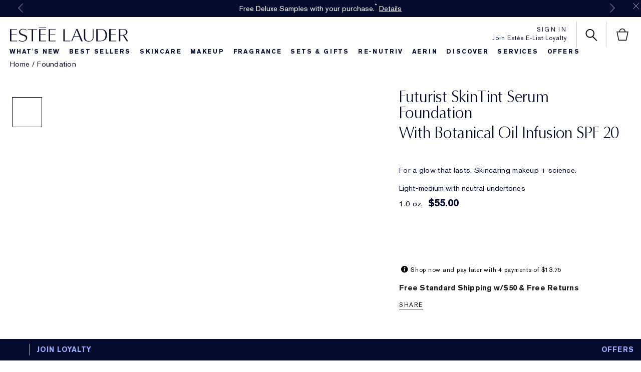

--- FILE ---
content_type: text/css
request_url: https://www.esteelauder.com/sites/esteelauder/files/css/css_EpV7dJuDC0-8xLLew9qp_2PbHAD2BPh4ez7zDH_38WY2.css
body_size: 15339
content:
@keyframes elc-shimmer{0%{background-position:bottom right}100%{background-position:top left}}@keyframes elc-shimmer-rtl{0%{background-position:bottom left}100%{background-position:top right}}@keyframes fade-in{0%{opacity:0}100%{opacity:1}}@keyframes skeleton-loading-pulse{0%{opacity:.6}50%{opacity:1}100%{opacity:.6}}.elc-product-brief-wrapper{animation:fade-in .5s ease-out forwards;opacity:0}.sd-product-grid{position:relative}.sd-product-grid [data-component=product-grid]{height:100%;width:100%;opacity:0;overflow-y:hidden;pointer-events:none;position:absolute;visibility:hidden}.sd-product-grid [data-component=product-grid].sd-mounted{animation:fade-in .25s ease-in-out forwards;height:auto;overflow-y:visible;pointer-events:all;position:relative;visibility:visible}.sd-product-grid [data-component=product-grid].sd-mounted .elc-product-carousel-slider-view,.sd-product-grid [data-component=product-grid].sd-mounted .slick-slider{width:100%}.sd-product-grid [data-component=product-grid].sd-mounted.sd-transition{position:absolute;width:100%;right:0;left:0}.sd-product-grid [data-component=product-grid].sd-mounted.sd-transition~.sd-mount-skeleton{position:relative}.sd-product-grid [data-component=product-grid].sd-mounted~.sd-mount-skeleton{position:absolute}.field-elc-mpp-content .sd-product-grid [data-component=product-grid]:not(.sd-mounted) .elc-product-images-wrapper:not(.lazyloaded){animation:elc-shimmer 1.5s 60 ease-in-out;backface-visibility:hidden;background:#f6f7f8 linear-gradient(-45deg,#f6f7f8 0,#f6f7f8 40%,#edeef1 50%,#f6f7f8 60%,#f6f7f8 100%);background-size:250% 250%;perspective:1000px;transform:rotateZ(360deg);will-change:transform}[dir=rtl] .field-elc-mpp-content .sd-product-grid [data-component=product-grid]:not(.sd-mounted) .elc-product-images-wrapper:not(.lazyloaded){animation:elc-shimmer-rtl 1.5s 60 ease-in-out;backface-visibility:hidden;background:#f6f7f8 linear-gradient(45deg,#f6f7f8 0,#f6f7f8 40%,#edeef1 50%,#f6f7f8 60%,#f6f7f8 100%);background-size:250% 250%;perspective:1000px;transform:rotateZ(360deg);will-change:transform}.field-elc-mpp-content .sd-product-grid .elc-check-visibility .elc-product-images-wrapper{animation:none}.sd-mount-skeleton{position:relative}.sd-mount-skeleton .skeleton-bar,.sd-mount-skeleton .skeleton-box{animation:elc-shimmer 1.5s 60 ease-in-out;backface-visibility:hidden;background:#f6f7f8 linear-gradient(-45deg,#f6f7f8 0,#f6f7f8 40%,#edeef1 50%,#f6f7f8 60%,#f6f7f8 100%);background-size:250% 250%;perspective:1000px;transform:rotateZ(360deg);will-change:transform}[dir=rtl] .sd-mount-skeleton .skeleton-bar,[dir=rtl] .sd-mount-skeleton .skeleton-box{animation:elc-shimmer-rtl 1.5s 60 ease-in-out;backface-visibility:hidden;background:#f6f7f8 linear-gradient(45deg,#f6f7f8 0,#f6f7f8 40%,#edeef1 50%,#f6f7f8 60%,#f6f7f8 100%);background-size:250% 250%;perspective:1000px;transform:rotateZ(360deg);will-change:transform}.sd-mount-skeleton .skeleton-box{padding-top:100%}.sd-mount-skeleton .skeleton-bar{height:30px}.sd-mount-skeleton .skeleton-bar--10{width:10%}.sd-mount-skeleton .skeleton-bar--top-10{margin-top:10px}.sd-mount-skeleton .skeleton-bar--20{width:20%}.sd-mount-skeleton .skeleton-bar--top-20{margin-top:20px}.sd-mount-skeleton .skeleton-bar--30{width:30%}.sd-mount-skeleton .skeleton-bar--top-30{margin-top:30px}.sd-mount-skeleton .skeleton-bar--40{width:40%}.sd-mount-skeleton .skeleton-bar--top-40{margin-top:40px}.sd-mount-skeleton .skeleton-bar--50{width:50%}.sd-mount-skeleton .skeleton-bar--top-50{margin-top:50px}.sd-mount-skeleton .skeleton-bar--60{width:60%}.sd-mount-skeleton .skeleton-bar--top-60{margin-top:60px}.sd-mount-skeleton .skeleton-bar--70{width:70%}.sd-mount-skeleton .skeleton-bar--top-70{margin-top:70px}.sd-mount-skeleton .skeleton-bar--80{width:80%}.sd-mount-skeleton .skeleton-bar--top-80{margin-top:80px}.sd-mount-skeleton .skeleton-bar--90{width:90%}.sd-mount-skeleton .skeleton-bar--top-90{margin-top:90px}.sd-mount-skeleton .skeleton-bar--100{width:100%}.sd-mount-skeleton .skeleton-bar--top-100{margin-top:100px}.sd-grid-skeleton{display:flex;flex-direction:column;padding:0 16px}.sd-grid-skeleton .sd-grid-skeleton-filters{display:flex;flex-direction:row-reverse;justify-content:space-between;padding:20px 16px 10px}.sd-grid-skeleton .sd-grid-skeleton-filters .skeleton-bar{height:40px;max-width:230px}.sd-grid-skeleton-items{display:grid;grid-template-columns:repeat(auto-fill,minmax(100%,1fr));grid-auto-flow:dense;gap:0;margin-top:20px;width:100%}.sd-grid-skeleton-items.skeleton-desktop-1,.sd-grid-skeleton-items.skeleton-extralargescreen-1,.sd-grid-skeleton-items.skeleton-largescreen-1,.sd-grid-skeleton-items.skeleton-mobile-1{grid-template-columns:repeat(auto-fill,minmax(100%,1fr))}.sd-grid-skeleton-items.skeleton-desktop-1.is-slider .skeleton-item,.sd-grid-skeleton-items.skeleton-extralargescreen-1.is-slider .skeleton-item,.sd-grid-skeleton-items.skeleton-largescreen-1.is-slider .skeleton-item,.sd-grid-skeleton-items.skeleton-mobile-1.is-slider .skeleton-item{display:none}.sd-grid-skeleton-items.skeleton-desktop-1.is-slider .skeleton-item:nth-of-type(-n+1),.sd-grid-skeleton-items.skeleton-extralargescreen-1.is-slider .skeleton-item:nth-of-type(-n+1),.sd-grid-skeleton-items.skeleton-largescreen-1.is-slider .skeleton-item:nth-of-type(-n+1),.sd-grid-skeleton-items.skeleton-mobile-1.is-slider .skeleton-item:nth-of-type(-n+1){display:block}.sd-grid-skeleton-items.skeleton-mobile-2{grid-template-columns:repeat(auto-fill,minmax(50%,1fr))}.sd-grid-skeleton-items.skeleton-mobile-2.is-slider .skeleton-item{display:none}.sd-grid-skeleton-items.skeleton-mobile-2.is-slider .skeleton-item:nth-of-type(-n+2){display:block}@media (min-width:768px){.sd-grid-skeleton-items.skeleton-desktop-2{grid-template-columns:repeat(auto-fill,minmax(50%,1fr))}.sd-grid-skeleton-items.skeleton-desktop-2.is-slider .skeleton-item{display:none}.sd-grid-skeleton-items.skeleton-desktop-2.is-slider .skeleton-item:nth-of-type(-n+2){display:block}}@media (min-width:1024px){.sd-grid-skeleton-items.skeleton-largescreen-2{grid-template-columns:repeat(auto-fill,minmax(50%,1fr))}.sd-grid-skeleton-items.skeleton-largescreen-2.is-slider .skeleton-item{display:none}.sd-grid-skeleton-items.skeleton-largescreen-2.is-slider .skeleton-item:nth-of-type(-n+2){display:block}}@media (min-width:1200px){.sd-grid-skeleton-items.skeleton-extralargescreen-2{grid-template-columns:repeat(auto-fill,minmax(50%,1fr))}.sd-grid-skeleton-items.skeleton-extralargescreen-2.is-slider .skeleton-item{display:none}.sd-grid-skeleton-items.skeleton-extralargescreen-2.is-slider .skeleton-item:nth-of-type(-n+2){display:block}}.sd-grid-skeleton-items.skeleton-mobile-3{grid-template-columns:repeat(auto-fill,minmax(33.33333%,1fr))}.sd-grid-skeleton-items.skeleton-mobile-3.is-slider .skeleton-item{display:none}.sd-grid-skeleton-items.skeleton-mobile-3.is-slider .skeleton-item:nth-of-type(-n+3){display:block}@media (min-width:768px){.sd-grid-skeleton-items.skeleton-desktop-3{grid-template-columns:repeat(auto-fill,minmax(33.33333%,1fr))}.sd-grid-skeleton-items.skeleton-desktop-3.is-slider .skeleton-item{display:none}.sd-grid-skeleton-items.skeleton-desktop-3.is-slider .skeleton-item:nth-of-type(-n+3){display:block}}@media (min-width:1024px){.sd-grid-skeleton-items.skeleton-largescreen-3{grid-template-columns:repeat(auto-fill,minmax(33.33333%,1fr))}.sd-grid-skeleton-items.skeleton-largescreen-3.is-slider .skeleton-item{display:none}.sd-grid-skeleton-items.skeleton-largescreen-3.is-slider .skeleton-item:nth-of-type(-n+3){display:block}}@media (min-width:1200px){.sd-grid-skeleton-items.skeleton-extralargescreen-3{grid-template-columns:repeat(auto-fill,minmax(33.33333%,1fr))}.sd-grid-skeleton-items.skeleton-extralargescreen-3.is-slider .skeleton-item{display:none}.sd-grid-skeleton-items.skeleton-extralargescreen-3.is-slider .skeleton-item:nth-of-type(-n+3){display:block}}.sd-grid-skeleton-items.skeleton-mobile-4{grid-template-columns:repeat(auto-fill,minmax(25%,1fr))}.sd-grid-skeleton-items.skeleton-mobile-4.is-slider .skeleton-item{display:none}.sd-grid-skeleton-items.skeleton-mobile-4.is-slider .skeleton-item:nth-of-type(-n+4){display:block}@media (min-width:768px){.sd-grid-skeleton-items.skeleton-desktop-4{grid-template-columns:repeat(auto-fill,minmax(25%,1fr))}.sd-grid-skeleton-items.skeleton-desktop-4.is-slider .skeleton-item{display:none}.sd-grid-skeleton-items.skeleton-desktop-4.is-slider .skeleton-item:nth-of-type(-n+4){display:block}}@media (min-width:1024px){.sd-grid-skeleton-items.skeleton-largescreen-4{grid-template-columns:repeat(auto-fill,minmax(25%,1fr))}.sd-grid-skeleton-items.skeleton-largescreen-4.is-slider .skeleton-item{display:none}.sd-grid-skeleton-items.skeleton-largescreen-4.is-slider .skeleton-item:nth-of-type(-n+4){display:block}}@media (min-width:1200px){.sd-grid-skeleton-items.skeleton-extralargescreen-4{grid-template-columns:repeat(auto-fill,minmax(25%,1fr))}.sd-grid-skeleton-items.skeleton-extralargescreen-4.is-slider .skeleton-item{display:none}.sd-grid-skeleton-items.skeleton-extralargescreen-4.is-slider .skeleton-item:nth-of-type(-n+4){display:block}}.sd-grid-skeleton-items.skeleton-mobile-5{grid-template-columns:repeat(auto-fill,minmax(20%,1fr))}.sd-grid-skeleton-items.skeleton-mobile-5.is-slider .skeleton-item{display:none}.sd-grid-skeleton-items.skeleton-mobile-5.is-slider .skeleton-item:nth-of-type(-n+5){display:block}@media (min-width:768px){.sd-grid-skeleton-items.skeleton-desktop-5{grid-template-columns:repeat(auto-fill,minmax(20%,1fr))}.sd-grid-skeleton-items.skeleton-desktop-5.is-slider .skeleton-item{display:none}.sd-grid-skeleton-items.skeleton-desktop-5.is-slider .skeleton-item:nth-of-type(-n+5){display:block}}@media (min-width:1024px){.sd-grid-skeleton-items.skeleton-largescreen-5{grid-template-columns:repeat(auto-fill,minmax(20%,1fr))}.sd-grid-skeleton-items.skeleton-largescreen-5.is-slider .skeleton-item{display:none}.sd-grid-skeleton-items.skeleton-largescreen-5.is-slider .skeleton-item:nth-of-type(-n+5){display:block}}@media (min-width:1200px){.sd-grid-skeleton-items.skeleton-extralargescreen-5{grid-template-columns:repeat(auto-fill,minmax(20%,1fr))}.sd-grid-skeleton-items.skeleton-extralargescreen-5.is-slider .skeleton-item{display:none}.sd-grid-skeleton-items.skeleton-extralargescreen-5.is-slider .skeleton-item:nth-of-type(-n+5){display:block}}.sd-grid-skeleton-items.skeleton-mobile-6{grid-template-columns:repeat(auto-fill,minmax(16.66667%,1fr))}.sd-grid-skeleton-items.skeleton-mobile-6.is-slider .skeleton-item{display:none}.sd-grid-skeleton-items.skeleton-mobile-6.is-slider .skeleton-item:nth-of-type(-n+6){display:block}@media (min-width:768px){.sd-grid-skeleton-items.skeleton-desktop-6{grid-template-columns:repeat(auto-fill,minmax(16.66667%,1fr))}.sd-grid-skeleton-items.skeleton-desktop-6.is-slider .skeleton-item{display:none}.sd-grid-skeleton-items.skeleton-desktop-6.is-slider .skeleton-item:nth-of-type(-n+6){display:block}}@media (min-width:1024px){.sd-grid-skeleton-items.skeleton-largescreen-6{grid-template-columns:repeat(auto-fill,minmax(16.66667%,1fr))}.sd-grid-skeleton-items.skeleton-largescreen-6.is-slider .skeleton-item{display:none}.sd-grid-skeleton-items.skeleton-largescreen-6.is-slider .skeleton-item:nth-of-type(-n+6){display:block}}@media (min-width:1200px){.sd-grid-skeleton-items.skeleton-extralargescreen-6{grid-template-columns:repeat(auto-fill,minmax(16.66667%,1fr))}.sd-grid-skeleton-items.skeleton-extralargescreen-6.is-slider .skeleton-item{display:none}.sd-grid-skeleton-items.skeleton-extralargescreen-6.is-slider .skeleton-item:nth-of-type(-n+6){display:block}}.sd-grid-skeleton-items.skeleton-mobile-7{grid-template-columns:repeat(auto-fill,minmax(14.28571%,1fr))}.sd-grid-skeleton-items.skeleton-mobile-7.is-slider .skeleton-item{display:none}.sd-grid-skeleton-items.skeleton-mobile-7.is-slider .skeleton-item:nth-of-type(-n+7){display:block}@media (min-width:768px){.sd-grid-skeleton-items.skeleton-desktop-7{grid-template-columns:repeat(auto-fill,minmax(14.28571%,1fr))}.sd-grid-skeleton-items.skeleton-desktop-7.is-slider .skeleton-item{display:none}.sd-grid-skeleton-items.skeleton-desktop-7.is-slider .skeleton-item:nth-of-type(-n+7){display:block}}@media (min-width:1024px){.sd-grid-skeleton-items.skeleton-largescreen-7{grid-template-columns:repeat(auto-fill,minmax(14.28571%,1fr))}.sd-grid-skeleton-items.skeleton-largescreen-7.is-slider .skeleton-item{display:none}.sd-grid-skeleton-items.skeleton-largescreen-7.is-slider .skeleton-item:nth-of-type(-n+7){display:block}}@media (min-width:1200px){.sd-grid-skeleton-items.skeleton-extralargescreen-7{grid-template-columns:repeat(auto-fill,minmax(14.28571%,1fr))}.sd-grid-skeleton-items.skeleton-extralargescreen-7.is-slider .skeleton-item{display:none}.sd-grid-skeleton-items.skeleton-extralargescreen-7.is-slider .skeleton-item:nth-of-type(-n+7){display:block}}.sd-grid-skeleton-items.skeleton-mobile-8{grid-template-columns:repeat(auto-fill,minmax(12.5%,1fr))}.sd-grid-skeleton-items.skeleton-mobile-8.is-slider .skeleton-item{display:none}.sd-grid-skeleton-items.skeleton-mobile-8.is-slider .skeleton-item:nth-of-type(-n+8){display:block}@media (min-width:768px){.sd-grid-skeleton-items.skeleton-desktop-8{grid-template-columns:repeat(auto-fill,minmax(12.5%,1fr))}.sd-grid-skeleton-items.skeleton-desktop-8.is-slider .skeleton-item{display:none}.sd-grid-skeleton-items.skeleton-desktop-8.is-slider .skeleton-item:nth-of-type(-n+8){display:block}}@media (min-width:1024px){.sd-grid-skeleton-items.skeleton-largescreen-8{grid-template-columns:repeat(auto-fill,minmax(12.5%,1fr))}.sd-grid-skeleton-items.skeleton-largescreen-8.is-slider .skeleton-item{display:none}.sd-grid-skeleton-items.skeleton-largescreen-8.is-slider .skeleton-item:nth-of-type(-n+8){display:block}}@media (min-width:1200px){.sd-grid-skeleton-items.skeleton-extralargescreen-8{grid-template-columns:repeat(auto-fill,minmax(12.5%,1fr))}.sd-grid-skeleton-items.skeleton-extralargescreen-8.is-slider .skeleton-item{display:none}.sd-grid-skeleton-items.skeleton-extralargescreen-8.is-slider .skeleton-item:nth-of-type(-n+8){display:block}}.sd-grid-skeleton .skeleton-item{width:100%;padding:16px 16px 60px;grid-column-end:span 1;grid-row-end:span 1}@media (min-width:768px){.sd-grid-skeleton .skeleton-item.is-featured{grid-column-end:span 2;grid-row-end:span 2}}.sd-grid-skeleton .skeleton-details{display:flex;flex-direction:column;justify-content:center;align-items:center}.sd-grid-skeleton .elc-product-rating-wrapper{display:flex}.sd-grid-skeleton .elc-stars-wrapper{margin:0;display:inline-block;position:relative;padding:0;user-select:none;font-size:24px;font-weight:700;height:14px}.sd-grid-skeleton .elc-stars-simplified,.sd-grid-skeleton .elc-stars-simplified-stars{display:inline-block;margin-inline-end:8px}.sd-grid-skeleton .elc-rating{display:flex;align-items:end;line-height:0}.sd-grid-skeleton .elc-rating-reviews{display:inline-block;margin:0 8px;vertical-align:middle}.sd-product-spp [data-component=product-full]{height:0;opacity:0;overflow-y:hidden;pointer-events:none;visibility:hidden}.sd-product-spp [data-component=product-full].sd-mounted{animation:fade-in .25s ease-in-out forwards;height:auto;overflow-y:visible;pointer-events:all;visibility:visible}.sd-full-skeleton{display:flex;justify-content:center}.sd-full-skeleton .skeleton-full{align-items:flex-start;display:flex;flex-direction:column;flex-wrap:wrap;width:100%}@media (min-width:768px){.sd-full-skeleton .skeleton-full{flex-direction:row}}.sd-full-skeleton .skeleton-column--image{margin:0 auto}@media (min-width:768px){.sd-full-skeleton .skeleton-column--image{padding:0 8px}}.sd-full-skeleton .skeleton-column--details{display:flex;flex-direction:column;align-items:flex-start;padding:0 8px;width:100%}@media (min-width:768px){.sd-full-skeleton .skeleton-column--details{width:40%}}.sd-full-skeleton .skeleton-image-wrapper{margin:0 auto}.sd-full-skeleton .skeleton-image-wrapper .elc-img{filter:blur(5px);height:auto}.sd-product-spp__product-full{position:relative}.sd-product-spp__product-full [data-component=product-full]{height:100%;width:100%;opacity:0;overflow-y:hidden;pointer-events:none;position:absolute;visibility:hidden}.sd-product-spp__product-full [data-component=product-full].sd-mounted{animation:fade-in .25s ease-in-out forwards;height:auto;overflow-y:visible;pointer-events:all;position:relative;visibility:visible}.sd-product-spp__product-full [data-component=product-full].sd-mounted .elc-product-carousel-slider-view,.sd-product-spp__product-full [data-component=product-full].sd-mounted .slick-slider{width:100%}.sd-product-spp__product-full [data-component=product-full].sd-mounted.sd-transition{position:absolute;width:100%;right:0;left:0}.sd-product-spp__product-full [data-component=product-full].sd-mounted.sd-transition~.sd-mount-skeleton{position:relative}.sd-product-spp__product-full [data-component=product-full].sd-mounted~.sd-mount-skeleton{position:absolute}
.page-navigation__menu .menu__item--lvl-3.menu__item--back-lvl--4{font-weight:700}@media only screen and (min-width:1100px){.page-navigation__menu .menu__item--lvl-3.menu__item--back-lvl--4{font-weight:400}}.elc-responsive-modal-mask .elc-auto-replenish-modal{display:block;text-align:left;font-weight:400}.elc-responsive-modal-mask .elc-auto-replenish-modal-close-button-icon{background:0 0;color:#000000;width:auto;height:auto;margin:0;padding:0;text-transform:none}.elc-responsive-modal-mask .elc-auto-replenish-modal-close-button-icon:hover{background:0 0}.elc-responsive-modal-mask .elc-auto-replenish-modal-close-button-icon>span{position:absolute;right:20px;top:50px;z-index:1}
.mantle-play-icon{position:relative;cursor:pointer}.mantle-play-icon::before{content:' ';display:block;background:url(/sites/all/themes/elc_base//img/icons/src/play.svg) no-repeat;background-position:center center;width:25px;height:25px;margin:0 auto;top:50%;left:50%;transform:translate(-50%,-50%);position:absolute}
@font-face{font-family:'OptimaDisplayBook';src:url('/_fonts/esteelauder/OptimaDisplay/optimadisplay-book-webfont.woff2') format('woff2');font-display:block;font-weight:normal;font-style:normal;}
.video_content_v1 .video_content_player{display:none;}.video_content_v1.overlay .video_content_player{position:fixed;top:0px;left:0;width:100%;height:100%;z-index:1000;text-align:center;}.video_content_v1.overlay video.video_content{position:relative;width:100%;max-width:1366px;z-index:2;margin-bottom:21px;}.video_content_v1.overlay .el_vcv1_controls{position:relative;margin:auto;width:85%;max-width:1124px;z-index:2147483647;cursor:default;}.video_content_v1.overlay .el_vcv1_controls_wrapper{position:relative;width:100%;max-width:1366px;margin:0 auto;}.video_content_v1.overlay .el_vcv1_wrapper{display:block;width:100%;top:50%;transform:translateY(-50%);position:relative;}.video_content_v1 .el_vcv1_wrapper .video_content_external{padding-bottom:47%;padding-top:30px;height:0;max-width:1366px;margin:0 auto;overflow:hidden;}.video_content_v1.overlay .el_vcv1_wrapper .video_content_external{position:relative;}.video_content_v1 .el_vcv1_wrapper .video_content_youtube{position:absolute;top:0;left:0;width:100%;height:100%;}.video_content_v1.overlay .el_vcv1_close{width:2.1978vw;position:absolute;top:2%;right:1%;z-index:1;height:2.1978vw;}.fullscreen .video_content_v1.overlay .el_vcv1_close{z-index:2147483647;}.video_content_v1.inline{position:absolute;width:100%;height:100%;}.video_content_v1.inline.pos{z-index:4;}.video_content_v1.inline video.video_content{position:absolute;margin:0 auto;width:100%;height:100%;z-index:10;top:0;left:0;}.video_content_v1.inline.light_theme video.video_content{background-color:#FFF;}.video_content_v1.inline.dark_theme video.video_content{background-color:#000;}.video_content_v1.inline .el_vcv1_close{width:2.563%;position:absolute;top:1.5%;right:1%;z-index:11;height:4.558%;}.video_content_v1.inline .el_vcv1_close_youtube{width:2%;top:0;right:0;height:3.558%;}.fullscreen .video_content_v1.inline .el_vcv1_close{z-index:2147483647;}.video_content_v1.inline .el_vcv1_controls:before{content:"";display:inline-block;vertical-align:middle;height:100%;}.video_content_v1.inline .el_vcv1_controls{position:absolute;width:85%;bottom:2.5%;left:7.5%;right:7.5%;margin:0 auto;text-align:center;cursor:default;z-index:11;}.fullscreen .video_content_v1.inline .el_vcv1_controls{z-index:2147483647;}.video_content_v1 .el_vcv1_ui{position:absolute;bottom:5%;margin:0 auto;width:80%;left:0;right:0;}.video_content_v1 .el_vcv1_play_pause{width:1%;height:12px;}.video_content_v1 .el_vcv1_play_pause .el_vcv1_play,.video_content_v1 .el_vcv1_play_pause .el_vcv1_pause{transition:all 50ms ease;-moz-transition:all 50ms ease;-o-transition:all 50ms ease;-webkit-transition:all 50ms ease;}.video_content_v1 .hidden{opacity:0;z-index:0;visibility:hidden;transition:all 50ms ease;-moz-transition:all 50ms ease;-o-transition:all 50ms ease;-webkit-transition:all 50ms ease;}.video_content_v1 .el_vcv1_close_src,.video_content_v1 .el_vcv1_play,.video_content_v1 .el_vcv1_pause,.video_content_v1 .el_vcv1_fullscreen_src,.video_content_v1 .el_vcv1_share_src,.video_content_v1 .el_vcv1_share_close_src{width:100%;height:100%;}.video_content_v1 .el_vcv1_seek{width:70%;margin:0 auto;padding:0 1.2%;margin-top:-0.3%;}.video_content_v1 input[type='range'].el_vcv1_seek_bar{appearance:none;width:100%;height:1px;padding:0;cursor:pointer;border-radius:0;}.video_content_v1 input[type='range']:focus,.video_content_v1 input[type='range']:active,.video_content_v1 button:focus,.video_content_v1 button:active{outline:none;}.video_content_v1 input[type='range'].el_vcv1_seek_bar::-webkit-slider-thumb,.video_content_v1 input[type='range'].el_vcv1_vol_bar::-webkit-slider-thumb{appearance:none;width:8px;height:8px;border-radius:50%;cursor:pointer;}.multi_use_mpp_v1 .video_content_v1 input[type='range'].el_vcv1_vol_bar::-webkit-slider-thumb{margin-top:1px;}.video_content_v1 input[type='range'].el_vcv1_seek_bar::-webkit-slider-thumb{opacity:0;}.video_content_v1 input[type='range'].el_vcv1_vol_bar::-webkit-slider-thumb{opacity:1;}.video_content_v1 .el_vcv1_seek_pos,.video_content_v1.inline .el_vcv1_vol_pos{height:1px;}.video_content_v1 .el_vcv1_vol_wrapper{display:inline;}.video_content_v1 .el_vcv1_vol{width:6%;position:relative;display:inline-block;vertical-align:middle;z-index:1;margin:0 auto;line-height:0;margin-top:-0.3%;}.video_content_v1 input[type='range'].el_vcv1_vol_bar{appearance:none;width:100%;height:1px;padding:0;cursor:pointer;border-radius:0;}.video_content_v1.overlay .el_vcv1_vol_pos{height:2px;margin-top:-1px;}.video_content_v1 .el_vcv1_vol_icon{width:1.2%;position:relative;display:inline-block;vertical-align:middle;z-index:1;margin:0 auto;line-height:0;margin-right:-3px;height:20px;}.video_content_v1 .el_vcv1_vol_src{width:100%;height:inherit;}.video_content_v1 .el_vcv1_controls_elem{position:relative;display:inline-block;vertical-align:middle;z-index:1;line-height:0;}.video_content_v1 .el_vcv1_fullscreen.el_vcv1_controls_elem{width:1.21%;margin-left:1.4%;height:20px;}.video_content_v1.overlay .el_vcv1_fullscreen.el_vcv1_controls_elem{width:1.25%;}.video_content_v1 .el_vcv1_share_links.el_vcv1_controls_elem{width:1.5%;margin-left:1%;padding-top:3px;height:14px;}.video_content_v1 .el_vcv1_share_close_src{background-image:url('/media/export/cms_2.0/styleguide_templates/common/close_player_light.svg');}.video_content_v1.inline.dark_theme .el_vcv1_close_src,.video_content_v1.overlay.dark_theme .el_vcv1_close_src,.video_content_v1.inline.dark_theme .el_vcv1_share_close_src,.video_content_v1.overlay.dark_theme .el_vcv1_share_close_src{background-image:url('/media/export/cms_2.0/styleguide_templates/common/close_player_light.svg');}.video_content_v1.inline.light_theme .el_vcv1_close_src,.video_content_v1.overlay.light_theme .el_vcv1_close_src{background-image:url('/media/export/cms_2.0/styleguide_templates/common/close_player_dark.svg')}.video_content_v1.inline.dark_theme .el_vcv1_play,.video_content_v1.overlay.dark_theme .el_vcv1_play{background-image:url('/media/export/cms_2.0/styleguide_templates/common/play_content_light.svg');}.video_content_v1.inline.light_theme .el_vcv1_play,.video_content_v1.overlay.light_theme .el_vcv1_play{background-image:url('/media/export/cms_2.0/styleguide_templates/common/play_content_dark.svg')}.video_content_v1.inline.dark_theme .el_vcv1_pause,.video_content_v1.overlay.dark_theme .el_vcv1_pause{background-image:url('/media/export/cms_2.0/styleguide_templates/common/pause_content_light.svg');}.video_content_v1.inline.light_theme .el_vcv1_pause,.video_content_v1.overlay.light_theme .el_vcv1_pause{background-image:url('/media/export/cms_2.0/styleguide_templates/common/pause_content_dark.svg')}.video_content_v1.inline.dark_theme .el_vcv1_vol_src,.video_content_v1.overlay.dark_theme .el_vcv1_vol_src{background-image:url('/media/export/cms_2.0/styleguide_templates/common/player_volume_light.svg');}.video_content_v1.inline.light_theme .el_vcv1_vol_src,.video_content_v1.overlay.light_theme .el_vcv1_vol_src{background-image:url('/media/export/cms_2.0/styleguide_templates/common/player_volume_dark.svg');}.video_content_v1.inline.dark_theme .el_vcv1_fullscreen_src,.video_content_v1.overlay.dark_theme .el_vcv1_fullscreen_src{background-image:url('/media/export/cms_2.0/styleguide_templates/common/player_fullscreen_light.svg');}.video_content_v1.inline.light_theme .el_vcv1_fullscreen_src,.video_content_v1.overlay.light_theme .el_vcv1_fullscreen_src{background-image:url('/media/export/cms_2.0/styleguide_templates/common/player_fullscreen_dark.svg');}.video_content_v1.inline.dark_theme .el_vcv1_share_src,.video_content_v1.overlay.dark_theme .el_vcv1_share_src{background-image:url('/media/export/cms_2.0/styleguide_templates/common/player_share_light.svg');}.video_content_v1.inline.light_theme .el_vcv1_share_src,.video_content_v1.overlay.light_theme .el_vcv1_share_src{background-image:url('/media/export/cms_2.0/styleguide_templates/common/player_share_dark.svg');}.video_content_v1.overlay.light_theme .video_content_player,.video_content_v1.overlay.dark_theme input[type='range'].el_vcv1_seek_bar,.video_content_v1.inline.dark_theme input[type='range'].el_vcv1_seek_bar,.video_content_v1.inline.dark_theme input[type='range'].el_vcv1_seek_bar::-webkit-slider-thumb,.video_content_v1.inline.dark_theme input[type='range'].el_vcv1_vol_bar::-webkit-slider-thumb,.video_content_v1.overlay.dark_theme input[type='range'].el_vcv1_vol_bar::-webkit-slider-thumb,.video_content_v1.overlay.dark_theme .el_vcv1_seek_pos,.video_content_v1.inline.dark_theme .el_vcv1_seek_pos,.video_content_v1.inline.dark_theme input[type='range'].el_vcv1_vol_bar,.video_content_v1.overlay.dark_theme input[type='range'].el_vcv1_vol_bar,.video_content_v1.inline.dark_theme .el_vcv1_vol_pos,.video_content_v1.overlay.dark_theme .el_vcv1_vol_pos{background:#FFF;}.video_content_v1.overlay.dark_theme .video_content_player,.video_content_v1.overlay.light_theme input[type='range'].el_vcv1_seek_bar,.video_content_v1.inline.light_theme input[type='range'].el_vcv1_seek_bar,.video_content_v1.inline.light_theme input[type='range'].el_vcv1_vol_bar::-webkit-slider-thumb,.video_content_v1.overlay.light_theme input[type='range'].el_vcv1_vol_bar::-webkit-slider-thumb,.video_content_v1.overlay.light_theme .el_vcv1_seek_pos,.video_content_v1.inline.light_theme .el_vcv1_seek_pos,.video_content_v1.inline.light_theme input[type='range'].el_vcv1_vol_bar,.video_content_v1.overlay.light_theme input[type='range'].el_vcv1_vol_bar,.video_content_v1.inline.light_theme .el_vcv1_vol_pos,.video_content_v1.overlay.light_theme .el_vcv1_vol_pos{background:#000;}.video_content_v1 button{background:none;border:none;padding:0;margin:0;cursor:pointer;}.video_content_v1 .el_vcv1_controls_elem button,.video_content_v1 .el_vcv1_vol_wrapper button,.video_content_v1 .el_vcv1_share button,.video_content_v1 .el_vcv1_close_src{background-repeat:no-repeat;background-position:center center;}.isFF .multi_use_mpp_v1 .video_content_v1.inline .el_vcv1_controls{width:72%;}.isFF .video_content_v1 input[type='range'].el_vcv1_seek_bar::-moz-range-track,.isFF .video_content_v1 input[type='range'].el_vcv1_vol_bar::-moz-range-track{width:100%;height:1px;padding:0;cursor:pointer;}.isFF .video_content_v1 input[type='range'].el_vcv1_seek_bar::-moz-range-thumb,.isFF .video_content_v1 input[type='range'].el_vcv1_vol_bar::-moz-range-thumb{appearance:none;width:8px;height:8px;border-radius:50%;cursor:pointer;border:none;}.isFF .video_content_v1 input[type='range'].el_vcv1_seek_bar::-moz-range-thumb{opacity:0;}.isFF .video_content_v1 input[type='range'].el_vcv1_vol_bar::-moz-range-thumb{opacity:1;}.isFF .video_content_v1 .el_vcv1_seek_pos{height:1px;margin-top:0;}.isFF .video_content_v1 .el_vcv1_vol_wrapper{margin-left:15px;}.isFF .video_content_v1.inline .el_vcv1_vol_pos,.isFF .video_content_v1.overlay .el_vcv1_vol_pos{height:1px;margin-top:0;}.isFF .video_content_v1.inline.dark_theme input[type='range'].el_vcv1_seek_bar::-moz-range-thumb,.isFF .video_content_v1.inline.dark_theme input[type='range'].el_vcv1_seek_bar::-moz-range-track,.isFF .video_content_v1.overlay.dark_theme input[type='range'].el_vcv1_seek_bar::-moz-range-track,.isFF .video_content_v1.inline.dark_theme input[type='range'].el_vcv1_vol_bar::-moz-range-thumb,.isFF .video_content_v1.overlay.dark_theme input[type='range'].el_vcv1_vol_bar::-moz-range-thumb,.isFF .video_content_v1.inline.dark_theme input[type='range'].el_vcv1_vol_bar::-moz-range-track,.isFF .video_content_v1.overlay.dark_theme input[type='range'].el_vcv1_vol_bar::-moz-range-track,.isFF .video_content_v1.overlay.dark_theme .el_vcv1_seek_pos,.isFF .video_content_v1.inline.dark_theme .el_vcv1_seek_pos,.isFF .video_content_v1.overlay.dark_theme .el_vcv1_vol_pos,.isFF .video_content_v1.inline.dark_theme .el_vcv1_vol_pos{background:#FFF;}.isFF .video_content_v1.inline.light_theme input[type='range'].el_vcv1_seek_bar::-moz-range-thumb,.isFF .video_content_v1.inline.light_theme input[type='range'].el_vcv1_seek_bar::-moz-range-track,.isFF .video_content_v1.overlay.light_theme input[type='range'].el_vcv1_seek_bar::-moz-range-track,.isFF .video_content_v1.inline.light_theme input[type='range'].el_vcv1_vol_bar::-moz-range-thumb,.isFF .video_content_v1.overlay.light_theme input[type='range'].el_vcv1_vol_bar::-moz-range-thumb,.isFF .video_content_v1.inline.light_theme input[type='range'].el_vcv1_vol_bar::-moz-range-track,.isFF .video_content_v1.overlay.light_theme input[type='range'].el_vcv1_vol_bar::-moz-range-track,.isFF .video_content_v1.overlay.light_theme .el_vcv1_seek_pos,.isFF .video_content_v1.inline.light_theme .el_vcv1_seek_pos,.isFF .video_content_v1.overlay.light_theme .el_vcv1_vol_pos,.isFF .video_content_v1.inline.light_theme .el_vcv1_vol_pos{background:#000;}.isFF .video_content_v1.overlay.dark_theme .video_content_player{background-color:#000;}.isFF .video_content_v1.overlay.light_theme .video_content_player{background-color:#FFF;}.ie .video_content_v1.inline.light_theme{background:#FFF;}.ie .multi_use_homepage_v1 .video_content_v1.inline.light_theme video.video_content{height:85.9%;top:7.5%;}.ie .multi_use_mpp_v1 .video_content_v1.inline.light_theme video.video_content{width:65.1%;right:0;}.ie .multi_use_tout_v1 .video_content_v1.inline.light_theme video.video_content{width:91.1%;right:0;}.ie .multi_use_mpp_v1 .inline.video_content_v1 .el_vcv1_controls{width:72%;}.ie .video_content_v1 input[type='range'].el_vcv1_seek_bar::-ms-track,.ie .video_content_v1 input[type='range'].el_vcv1_vol_bar::-ms-track{width:100%;height:1px;padding:0;cursor:pointer;background:transparent;border-color:transparent;color:transparent;}.ie .video_content_v1 input[type='range'].el_vcv1_seek_bar::-ms-thumb,.ie .video_content_v1 input[type='range'].el_vcv1_vol_bar::-ms-thumb{width:8px;height:8px;border-radius:50%;cursor:pointer;border:none;}.ie .video_content_v1 input[type='range'].el_vcv1_seek_bar::-ms-thumb{opacity:0;}.ie .video_content_v1 input[type='range'].el_vcv1_vol_bar::-ms-thumb{opacity:1;}.ie .video_content_v1 .el_vcv1_seek_pos{height:1px;margin-left:0;margin-top:0;}.ie .video_content_v1 .el_vcv1_vol_wrapper{margin-left:15px;}.ie .video_content_v1.inline .el_vcv1_vol_pos,.ie .video_content_v1.overlay .el_vcv1_vol_pos{height:1px;margin-left:0;margin-top:0;}.ie .video_content_v1.inline.dark_theme input[type='range'].el_vcv1_seek_bar::-ms-thumb,.ie .video_content_v1.inline.dark_theme input[type='range'].el_vcv1_seek_bar::-ms-track,.ie .video_content_v1.overlay.dark_theme input[type='range'].el_vcv1_seek_bar::-ms-track,.ie .video_content_v1.inline.dark_theme input[type='range'].el_vcv1_vol_bar::-ms-thumb,.ie .video_content_v1.overlay.dark_theme input[type='range'].el_vcv1_vol_bar::-ms-thumb,.ie .video_content_v1.inline.dark_theme input[type='range'].el_vcv1_vol_bar::-ms-track,.ie .video_content_v1.overlay.dark_theme input[type='range'].el_vcv1_vol_bar::-ms-track,.ie .video_content_v1.overlay.dark_theme .el_vcv1_seek_pos,.ie .video_content_v1.inline.dark_theme .el_vcv1_seek_pos,.ie .video_content_v1.overlay.dark_theme .el_vcv1_vol_pos,.ie .video_content_v1.inline.dark_theme .el_vcv1_vol_pos{background:#FFF;}.ie .video_content_v1.inline.light_theme input[type='range'].el_vcv1_seek_bar::-ms-thumb,.ie .video_content_v1.inline.light_theme input[type='range'].el_vcv1_seek_bar::-ms-track,.ie .video_content_v1.overlay.light_theme input[type='range'].el_vcv1_seek_bar::-ms-track,.ie .video_content_v1.inline.light_theme input[type='range'].el_vcv1_vol_bar::-ms-thumb,.ie .video_content_v1.overlay.light_theme input[type='range'].el_vcv1_vol_bar::-ms-thumb,.ie .video_content_v1.inline.light_theme input[type='range'].el_vcv1_vol_bar::-ms-track,.ie .video_content_v1.overlay.light_theme input[type='range'].el_vcv1_vol_bar::-ms-track,.ie .video_content_v1.overlay.light_theme .el_vcv1_seek_pos,.ie .video_content_v1.inline.light_theme .el_vcv1_seek_pos,.ie .video_content_v1.overlay.light_theme .el_vcv1_vol_pos,.ie .video_content_v1.inline.light_theme .el_vcv1_vol_pos{background:#000;}.ie .video_content_v1.overlay.dark_theme .video_content_player{background-color:#000;}.ie .video_content_v1.overlay.light_theme .video_content_player{background-color:#FFF;}.ie .video_content_v1.overlay.dark_theme .el_vcv1_seek_pos,.ie .video_content_v1.overlay.light_theme .el_vcv1_seek_pos{margin-left:0;}.ie .video_content_v1.overlay .el_vcv1_wrapper{display:block;}.ie .video_content_v1.overlay.light_theme video.video_content{max-height:52vw;height:78%;}.ie.fullscreen .video_content_v1.overlay video.video_content,.isSafari.fullscreen .video_content_v1.overlay video.video_content{margin:auto;width:100%;height:100%;max-width:none;z-index:2;position:fixed;top:0;left:0;transform:translate(0,0);-ms-transform:translate(0,0);overflow:none;}.video_content_v1 video::-webkit-media-controls{display:none !important;visibility:hidden !important;opacity:0 !important;}.fullscreen .video_content_v1 .el_vcv1_vol_icon{margin-top:-4px;}.fullscreen .video_content_v1 .el_vcv1_close{width:40px;height:40px;top:1vw;right:1vw;}.fullscreen .video_content_v1.overlay .el_vcv1_wrapper{display:block;position:static;width:auto;height:auto;right:auto;top:auto;left:auto;}.fullscreen .video_content_v1.overlay .el_vcv1_controls_wrapper{width:auto;position:static;max-width:none;margin:auto;left:auto;right:auto;top:auto;bottom:auto;height:auto;max-height:none;}.fullscreen .video_content_v1.overlay .el_vcv1_controls{position:absolute;width:85%;bottom:5%;left:7.5%;right:7.5%;margin:0 auto;text-align:center;z-index:2147483647;max-width:none;max-height:none;}.fullscreen .video_content_v1.inline .el_vcv1_share{display:none;position:fixed;width:100%;height:100%;z-index:11;background-color:rgba(1,1,1,0.7);cursor:default;z-index:2147483647;top:0;left:0;}.fullscreen .video_content_v1.overlay .el_vcv1_share{display:none;position:fixed;width:100%;height:100%;z-index:11;background-color:rgba(1,1,1,0.7);cursor:default;z-index:2147483647;top:0;left:0;}.fullscreen .video_content_v1.inline .el_vcv1_share_close,.fullscreen .multi_use_mpp_v1 .video_content_v1.inline .el_vcv1_share_close,.fullscreen .multi_use_tout_v1 .video_content_v1.inline .el_vcv1_share_close,.fullscreen .video_content_v1.overlay .el_vcv1_share_close,.fullscreen .multi_use_mpp_v1 .video_content_v1.overlay .el_vcv1_share_close .fullscreen .multi_use_tout_v1 .video_content_v1.overlay .el_vcv1_share_close{cursor:pointer;position:absolute;top:1.35vw;right:1.4vw;width:20px;height:20px;}.fullscreen .video_content_v1 .el_vcv1_fullscreen.el_vcv1_controls_elem{width:1.1%;height:20px;margin-top:-3px;}.video_content_v1.inline .el_vcv1_share{display:none;position:absolute;width:100%;height:100%;z-index:11;background-color:rgba(1,1,1,0.7);cursor:default;}.video_content_v1.overlay .el_vcv1_share{display:none;position:fixed;background-color:rgba(1,1,1,0.7);cursor:default;z-index:999;margin:auto;width:100%;height:100%;top:0;left:0;}.video_content_v1.inline .el_vcv1_share_close{width:1.5%;position:absolute;top:2.35%;right:1.5%;height:2.7%;}.video_content_v1.overlay .el_vcv1_share_close{width:1.483%;position:absolute;top:2.2%;right:1.21%;height:2.7%;}.video_content_v1 .el_vcv1_share_inner{position:absolute;width:100%;text-align:center;margin:auto;top:50%;transform:translateY(-50%);}.video_content_v1 .el_vcv1_share_inner .el_vcv1_share__header{font-family:'AkzidenzGrotesk W1G';width:100%;letter-spacing:0.15em;font-size:1.01302vw;color:#fff;padding-bottom:1.5%;}.video_content_v1 .el_vcv1_share_inner .el_vcv1_share__url{font-family:'AkzidenzGrotesk W1G';width:100%;letter-spacing:0.08em;font-size:1.7366vw;color:#fff;-webkit-user-select:all;-moz-user-select:all;-ms-user-select:all;user-select:all;outline:0;}.video_content_v1 .el_vcv1_share_inner .el_vcv1_share__icons{margin-top:1.75%;}.video_content_v1 .el_vcv1_share_inner .el_vcv1_share__icon_links{display:inline-block;width:2.782%;margin-right:0.17%;outline:none;}.video_content_v1 .el_vcv1_share_inner .el_vcv1_share__icon_links img{width:100%;}.video_content_v1 .video_content_cta_outer{position:absolute;z-index:4;white-space:nowrap;}.video_content_v1 .video_content_cta.show{background-repeat:no-repeat;background-position:center;background-size:contain;cursor:pointer;height:6.594vw;width:6.594vw;}.video_content_v1 .video_content_cta.show.dark{background-image:url(/media/export/cms_2.0/styleguide_templates/common/video_circle_dark.svg);}.module_block_Aerin .video_content_v1 .video_content_cta.show.dark{background-image:url(/media/export/cms_2.0/styleguide_templates/common/video_circle_dark_aerin.svg);}.module_block_Re-Nutriv .video_content_v1 .video_content_cta.show.dark{background-image:url(/media/export/cms_2.0/styleguide_templates/common/video_circle_dark_renutriv.svg);}.video_content_v1 .video_content_cta.show.light{background-image:url(/media/export/cms_2.0/styleguide_templates/common/video_circle_light.svg);}.video_content_v1 .video_content_cta_link{font-family:"AkzidenzGrotesk";position:relative;letter-spacing:0.15em;line-height:200%;text-transform:inherit;font-size:0.879118vw;font-weight:bold;margin-bottom:0.75vw;margin-top:-4px;}.module_block_Aerin .video_content_v1 .video_content_cta_link,.module_block_Aerin .video_content_v1 .video_content_cta_name,.module_block_Aerin .video_content_v1 .el_vcv1_share__header,.module_block_Aerin .video_content_v1 .el_vcv1_share__url{font-family:"FuturaStd-Medium";}.module_block_Re-Nutriv .video_content_v1 .video_content_cta_link,.module_block_Re-Nutriv .video_content_v1 .video_content_cta_name,.module_block_Re-Nutriv .video_content_v1 .el_vcv1_share__header,.module_block_Re-Nutriv .video_content_v1 .el_vcv1_share__url{font-family:"helvetica-neue";}.video_content_v1 .video_content_cta_name{font-family:"AkzidenzGrotesk";position:relative;letter-spacing:0.06em;line-height:200%;font-size:1.0989vw;margin-top:-4px;}.video_content_v1 .video_content_copy{margin-top:0.75vw;}.video_content_v1 .video_content_copy.left{text-align:left !important;}.video_content_v1 .video_content_copy.center{text-align:center !important;}.video_content_v1 .video_content_copy.right{text-align:right !important;}.video_content_v1.below .video_content_cta.show{margin:0 auto;}.video_content_v1.below .video_content_copy{text-align:center;}.video_content_v1.below .video_content_cta_link{margin-bottom:0.5vw;margin-top:-0.6vw;}.video_content_v1.below .video_content_cta_name{margin-top:-0.75vw;}.video_content_v1.beside .video_content_cta.show{margin:0 auto 0 0;display:inline-block;}.video_content_v1.beside .video_content_copy{display:inline-block;vertical-align:middle;height:auto;margin-top:-6.25vw;padding-left:0.6vw;text-align:left;}.video_content_v1.beside .video_content_cta_link{margin-bottom:0;margin-top:0;}.video_content_v1.beside .video_content_cta_name{margin-top:-0.06vw;}.video_content_v1.solo .video_content_cta_link{margin-bottom:0;margin-top:0;}.video_content_v1.solo .video_content_cta_name{margin-top:-0.2vw;}.video_content_v1.solo .video_content_copy{margin-top:0;}.video_content_v1 .video_content_cta_link__underline{cursor:pointer;position:relative;}.video_content_v1 .video_content_cta_link__underline::after{content:'';position:absolute;width:100%;height:0;left:0;bottom:0;border-bottom:2px;border-bottom-style:solid;}.module_block_Aerin .video_content_v1 .video_content_cta_link__underline::after{bottom:-0.219619vw;}.module_block_Re-Nutriv .video_content_v1 .video_content_cta_link__underline::after{bottom:-0.219619vw;}.video_content_v1 .video_content_copy.dark{color:#040A2B;}.module_block_Aerin .video_content_v1 .video_content_copy.dark{color:#8F92A4;}.module_block_Re-Nutriv .video_content_v1 .video_content_copy.dark{color:#000000;}.video_content_v1 .video_content_copy.light{color:#FFFFFF;}.video_content_v1 .overlay_omit .el_vcv1_share_links.el_vcv1_controls_elem{display:none;}.multi_use_mpp_v1 .video_content_v1.inline{height:30.3vw;margin-top:86px;}.multi_use_mpp_v1 .video_content_v1.inline .el_vcv1_close{width:2%;top:2.6%;height:8%;right:1.5%;}.multi_use_mpp_v1 .video_content_v1.inline .el_vcv1_share_close{width:1.5%;top:2.6%;height:8%;right:1.75%;}.basic_infinite_carouselOuter .multi_use_mpp_v1 .video_content_v1 .el_vcv1_seek,.basic_infinite_carouselOuter .multi_use_mpp_v1 .video_content_v1 .el_vcv1_vol{margin-top:0;}@media only screen and (min-width:1366px){.video_content_v1.overlay .el_vcv1_close{width:30px;height:30px;}.fullscreen .video_content_v1.overlay .el_vcv1_close{width:40px;}.video_content_v1 .el_vcv1_share_inner .el_vcv1_share__header{font-size:14px;}.video_content_v1 .el_vcv1_share_inner .el_vcv1_share__header{padding-bottom:20px;}.video_content_v1 .el_vcv1_share_inner .el_vcv1_share__url{font-size:24px;}.video_content_v1 .el_vcv1_share_inner .el_vcv1_share__icon_links{max-width:38px;margin-right:0.09%;}.video_content_v1 .el_vcv1_share_inner .el_vcv1_share__icons{margin-top:24px;}.video_content_v1.overlay .el_vcv1_share_close{width:20px;}.video_content_v1 .el_vcv1_share_links.el_vcv1_controls_elem{padding-top:0;}.ie .video_content_v1.overlay.light_theme video.video_content{max-height:none;}.video_content_v1 .video_content_cta.show{height:90px;width:90px;}.video_content_v1 .video_content_cta_link{font-size:12px;margin-bottom:10px;}.video_content_v1 .video_content_cta_name{font-size:15px;}.video_content_v1 .video_content_copy{margin-top:10px;}.video_content_v1.beside .video_content_copy{margin-top:-84px;padding-left:8px;}.video_content_v1.solo .video_content_copy{margin-top:0;}.video_content_v1.beside .video_content_cta_link{margin-bottom:0;margin-top:0;}.video_content_v1.beside .video_content_cta_name{margin-top:-1px;}.video_content_v1.solo .video_content_cta_link{margin-bottom:0;}.video_content_v1.solo .video_content_cta_name{margin-top:-3px;}.video_content_v1.below .video_content_cta_link{margin-bottom:7px;margin-top:-8px;}.video_content_v1.below .video_content_cta_name{margin-top:-10px;}.module_block_Aerin .video_content_v1 .video_content_cta_link__underline::after{bottom:-3px;}.module_block_Re-Nutriv .video_content_v1 .video_content_cta_link__underline::after{bottom:-3px;}.multi_use_mpp_v1 .video_content_v1 .el_vcv1_share_inner .el_vcv1_share__icon_links{margin-right:0.44%;}.multi_use_mpp_v1 .video_content_v1.inline{height:82.7%;}}@media only screen and (min-width:768px) and (max-width:1150px){.video_content_v1 .video_content_cta_link{font-size:10px !important;}}@media only screen and (max-width:1280px){.multi_use_mpp_v1 .video_content_v1.inline{height:29.9vw;}}@media only screen and (max-width:1220px){.multi_use_mpp_v1 .video_content_v1.inline{height:29.6vw;}}@media only screen and (max-width:1160px){.multi_use_mpp_v1 .video_content_v1.inline{height:29.2vw;}}@media only screen and (max-width:1120px){.multi_use_mpp_v1 .video_content_v1.inline{height:28.9vw;}}@media only screen and (max-width:1080px){.multi_use_mpp_v1 .video_content_v1.inline{height:28.6vw;}}@media only screen and (max-width:1040px){.multi_use_mpp_v1 .video_content_v1.inline{height:28.4vw;}}@media only screen and (max-width:1024px){.video_content_v1 .el_vcv1_seek,.video_content_v1 .el_vcv1_vol{margin-top:-0.5%;}.video_content_v1 .el_vcv1_play_pause{width:1.5%;}.video_content_v1 .el_vcv1_vol_icon{width:1.8%;}.video_content_v1 .el_vcv1_fullscreen.el_vcv1_controls_elem{width:1.9%;margin-top:-2px;}.video_content_v1 .el_vcv1_share_links.el_vcv1_controls_elem{width:2%;height:18px;margin-top:-5px;}.isFF .video_content_v1 .el_vcv1_fullscreen.el_vcv1_controls_elem{margin-left:2.6%;}.multi_use_homepage_v1 .video_content_v1 .video_content_cta_outer{margin-top:1%;}.multi_use_mpp_v1 .video_content_v1.inline{height:28.2vw;}.multi_use_mpp_v1 .video_content_v1 .video_content_cta_outer{margin-top:-1%;}}@media only screen and (max-width:980px){.multi_use_mpp_v1 .video_content_v1.inline{height:27.9vw;}}@media only screen and (max-width:940px){.video_content_v1.inline .el_vcv1_controls{bottom:1.5%;}.multi_use_homepage_v1 .video_content_v1 .video_content_cta_outer{margin-top:2%;}.multi_use_mpp_v1 .video_content_v1.inline .el_vcv1_controls{bottom:2.5%;}.multi_use_mpp_v1 .video_content_v1.inline{height:27.4vw;}}@media only screen and (max-width:920px){.video_content_v1.inline .el_vcv1_controls{bottom:1.5%;}.multi_use_mpp_v1 .video_content_v1.inline .el_vcv1_controls{bottom:2.5%;}.multi_use_mpp_v1 .video_content_v1.inline{height:27.3vw;}}@media only screen and (max-width:860px){.multi_use_mpp_v1 .video_content_v1.inline{height:26.6vw;}.multi_use_mpp_v1 .video_content_v1 .video_content_cta_outer{margin-top:-2%;}.multi_use_mpp_v1 .module_block_Aerin .video_content_v1 .video_content_cta_outer{margin-top:-3.3%;}}@media only screen and (max-width:840px){.multi_use_homepage_v1 .video_content_v1 .video_content_cta_outer{margin-top:3%;}.multi_use_mpp_v1 .video_content_v1.inline{height:26.3vw;}}@media only screen and (max-width:800px){.multi_use_homepage_v1 .video_content_v1 .video_content_cta_outer{margin-top:3.3%;}.multi_use_mpp_v1 .video_content_v1.inline{height:25.9vw;}}@media only screen and (max-width:767px){.video_content_v1.inline .el_vcv1_controls,.multi_use_mpp_v1 .video_content_v1.inline .el_vcv1_controls{width:95%;bottom:6.6%;left:2.5%;right:2.5%;}.video_content_v1.inline .el_vcv1_close,.video_content_v1.overlay .el_vcv1_close{width:6.25vw;height:6.25vw;top:5vw;right:2vw;}.video_content_v1.inline .el_vcv1_close_youtube{width:4.25vw;top:0;right:0;}.video_content_v1 .el_vcv1_play_pause,.video_content_v1 .el_vcv1_vol_icon,.video_content_v1.inline .el_vcv1_fullscreen.el_vcv1_controls_elem,.video_content_v1.overlay .el_vcv1_fullscreen.el_vcv1_controls_elem,.video_content_v1 .el_vcv1_share_links.el_vcv1_controls_elem{width:4.75vw;height:4.75vw;}.el_vcv1_seek.el_vcv1_controls_elem{width:40%;margin:0 3vw;padding:0;}.video_content_v1 input[type='range'].el_vcv1_seek_bar,.video_content_v1 input[type='range'].el_vcv1_vol_bar{height:8px;opacity:0.5;background:#FFF;}.video_content_v1.inline.light_theme input[type='range'].el_vcv1_seek_bar,.video_content_v1.inline.light_theme .el_vcv1_seek_pos,.video_content_v1.inline.light_theme input[type='range'].el_vcv1_vol_bar,.video_content_v1.inline.light_theme .el_vcv1_vol_pos{background:#000;}.video_content_v1 .el_vcv1_seek_pos,.video_content_v1.inline .el_vcv1_vol_pos{height:8px;margin-top:-8px;}.video_content_v1 .el_vcv1_seek,.video_content_v1 .el_vcv1_vol{margin-top:0;}.video_content_v1 .el_vcv1_vol{width:15%;}.video_content_v1 .el_vcv1_fullscreen.el_vcv1_controls_elem{margin-top:0;margin-left:2vw;}.video_content_v1 .el_vcv1_share_links.el_vcv1_controls_elem{margin-top:-5px;margin-left:4vw;}.video_content_v1.inline.light_theme .el_vcv1_play{background-image:url('/media/export/cms_2.0/styleguide_templates/common/play_content_dark.svg');}.video_content_v1.inline.light_theme .el_vcv1_pause{background-image:url('/media/export/cms_2.0/styleguide_templates/common/pause_content_dark.svg');}.video_content_v1.inline.light_theme .el_vcv1_vol_src{background-image:url('/media/export/cms_2.0/styleguide_templates/common/player_volume_dark.svg');}.video_content_v1.inline.light_theme .el_vcv1_fullscreen_src{background-image:url('/media/export/cms_2.0/styleguide_templates/common/player_fullscreen_dark.svg');}.video_content_v1.inline.light_theme .el_vcv1_share_src{background-image:url('/media/export/cms_2.0/styleguide_templates/common/player_share_dark.svg');}.video_content_v1.overlay .el_vcv1_vol_pos{height:8px;margin-top:-8px;}.video_content_v1 .video_content_cta.show{height:52px;width:52px;}.video_content_v1 .video_content_copy.hide{display:none !important;}.multi_use_homepage_v1 .video_content_v1 .video_content_cta_outer{margin-top:0;}.video_content_v1.inline .el_vcv1_share_close,.video_content_v1.overlay .el_vcv1_share_close,.fullscreen .video_content_v1.inline .el_vcv1_share_close,.fullscreen .video_content_v1.overlay .el_vcv1_share_close{width:5.2vw;height:5.2vw;top:5.5vw;right:2.5vw;}.video_content_v1 .el_vcv1_share_inner .el_vcv1_share__url{font-size:3.75vw;}.video_content_v1 .el_vcv1_share_inner .el_vcv1_share__header{font-size:2.8125vw;padding-bottom:2vw;}.video_content_v1 .el_vcv1_share_inner .el_vcv1_share__icon_links{width:8vw;margin-right:0.6vw;}.video_content_v1 .el_vcv1_share_inner .el_vcv1_share__icons{margin-top:2vw;}.video_content_v1.overlay .el_vcv1_controls{width:95%;}.ie .video_content_v1 .el_vcv1_seek_pos{height:8px;margin-top:-8px;}.isFF .video_content_v1 .el_vcv1_seek_pos{height:8px;margin-top:-8px;}.video_content_v1.overlay{background:none;opacity:1;z-index:auto;}.video_content_v1 .el_vcv1_vol_wrapper{display:none;}.isFF .video_content_v1.video_content_v1.overlay.light_theme input[type='range'].el_vcv1_seek_bar{background:#000;}.isLandscape .video_content_v1.inline .video_content_player{position:fixed;top:0px;left:0;width:100%;height:100%;z-index:1000;text-align:center;}.isLandscape .video_content_v1.inline.pos{z-index:auto;}.isLandscape .video_content_v1 video.video_content{height:100%;}.isLandscape .video_content_v1 .el_vcv1_controls_wrapper{height:auto;max-height:100%;}.isLandscape .video_content_v1 .el_vcv1_controls_wrapper{height:auto;max-height:100%;}.isLandscape.device-mobile.isSafari .video_content_v1 .el_vcv1_controls{margin-top:48%;transform:scale(0.8)}.isLandscape .video_content_v1 .el_vcv1_controls{margin-top:47%;transform:scale(0.6)}.isLandscape .video_content_v1.overlay .el_vcv1_close{z-index:2;}.isLandscape .video_content_v1 .el_vcv1_close{top:2vw;}.isLandscape .video_content_v1 .el_vcv1_share_close{top:2.5vw;}.multi_use_mpp_v1 .video_content_v1.inline .el_vcv1_close,.multi_use_mpp_v1 .video_content_v1.inline .el_vcv1_share_close{width:6vw;top:2vw;height:6vw;right:1.2vw;}.multi_use_mpp_v1 .video_content_v1 .el_vcv1_share_inner .el_vcv1_share__icon_links{width:6vw;margin-right:1.3vw;}.ie .multi_use_homepage_v1 .video_content_v1.inline.light_theme video.video_content{height:63.3%;top:17.5%;}.ie .multi_use_mpp_v1 .video_content_v1.inline.light_theme video.video_content{width:82.8%;}.ie .multi_use_tout_v1 .video_content_v1.inline.light_theme video.video_content{height:97.8%;top:1.3%;width:100%;}.multi_use_mpp_v1 .video_content_v1.inline{height:100%;margin-top:0;}.multi_use_mpp_v1 .module_block__content{opacity:1 !important;}.video_content_v1 .video_content_cta_link{font-size:3.75vw;line-height:5.625vw;}.video_content_v1 .video_content_cta_name{font-size:4.375vw;line-height:5.625vw;}.video_content_v1.beside .video_content_copy{margin-top:-21vw;padding-left:2vw;}.multi_use_mpp_v1 .video_content_v1 .video_content_cta_outer{margin-top:0;}}@media only screen and (min-width:1366px) and (max-height:920px){.video_content_v1.overlay .el_vcv1_wrapper{height:100%;transform:translateY(-40%);}.video_content_v1.overlay video.video_content{height:80%;}}@media only screen and (min-width:1366px) and (max-height:570px){.video_content_v1.overlay video.video_content{margin-bottom:15px;}}@media only screen and (min-width:1366px) and (max-height:380px){.video_content_v1.overlay video.video_content{margin-bottom:8px;}}@media only screen and (min-width:768px) and (max-width:1365px) and (max-height:920px){.video_content_v1.overlay .el_vcv1_wrapper{height:100%;transform:translateY(-40%);}.video_content_v1.overlay video.video_content{height:80%;}}@media only screen and (min-width:768px) and (max-width:1365px) and (max-height:520px){.video_content_v1.overlay video.video_content{margin-bottom:15px;}}@media only screen and (min-width:768px) and (max-width:1365px) and (max-height:380px){.video_content_v1.overlay video.video_content{margin-bottom:8px;}}@media only screen and (min-width:768px) and (max-width:1365px) and (max-height:280px){.video_content_v1.overlay video.video_content{margin-bottom:5px;}}@media only screen and (min-width:768px) and (max-width:1365px) and (max-height:230px){.video_content_v1.overlay video.video_content{margin-bottom:0;}}
.page-navigation__menu .menu__item--lvl-3.menu__item--back-lvl--4{font-weight:700}@media only screen and (min-width:1100px){.page-navigation__menu .menu__item--lvl-3.menu__item--back-lvl--4{font-weight:400}}.elc-rating-component .elc-rating-button{background:0 0;border:none;height:auto;letter-spacing:inherit;line-height:normal;padding:0;text-transform:unset;width:auto}.elc-rating-component .elc-rating-button:hover{background:0 0}.elc-rating-component .elc-rating-button .elc-stars-simplified-stars{left:0}.elc-rating-component .elc-rating-button .elc-read-reviews{border:none;color:#040a2b;font-family:"AkzidenzGrotesk W1G";font-weight:700;margin:0;opacity:1;padding:0;position:static}.elc-rating-component .elc-rating-button .elc-read-reviews .elc-read-reviews-link{text-decoration:underline}.elc-rating-component .elc-rating-button .elc-read-reviews .elc-write-first-review{text-decoration:underline}
.page-navigation__menu .menu__item--lvl-3.menu__item--back-lvl--4{font-weight:700}@media only screen and (min-width:1100px){.page-navigation__menu .menu__item--lvl-3.menu__item--back-lvl--4{font-weight:400}}.elc-product-full{display:inline-block;width:100%}.sd-product-spp .elc-product-full{padding:0 0 20px}@media only screen and (min-width:737px){.sd-product-spp .elc-product-full{padding:3px 20px 50px}}.sd-mount-pre-inner .elc-product-full{padding:0}@media only screen and (min-width:769px){.elc-product-full .elc-upper-column-section{position:absolute;left:0;margin:-15px 20px}}.elc-product-full .elc-info-content-section{clear:both;display:block;max-width:1040px;margin:0 auto;position:relative}.elc-product-full .elc-breadcrumbs{padding:0;display:flex}.elc-product-full .elc-breadcrumbs p{border-bottom:1px solid transparent;color:#040a2b;font-family:"AkzidenzGrotesk W1G";font-size:15px;margin:0 5px}.elc-product-full .elc-breadcrumbs p:hover{border-color:#040a2b;font-weight:400;text-decoration:none}.elc-product-full .elc-breadcrumbs p:before{display:none}.elc-product-full .elc-breadcrumbs-item{display:flex}.elc-product-full .elc-breadcrumbs-item p{letter-spacing:.25px;margin:0}.elc-product-full .elc-breadcrumbs-wrapper{padding:12px 5px 0}@media only screen and (min-width:737px){.elc-product-full .elc-breadcrumbs-wrapper{padding:20px 20px 0}}@media only screen and (min-width:769px){.elc-product-full .elc-breadcrumbs-wrapper{padding:0;position:absolute;left:0;margin:-11px 20px}}@media only screen and (min-width:1366px){.elc-product-full .elc-breadcrumbs-wrapper{left:calc((-98.5vw + 1366px + 19px)/ 2);margin:0;padding-left:7px}}.elc-product-full .elc-breadcrumbs-delimiter{letter-spacing:.25px}.elc-product-full .breadcrumbs-home,.elc-product-full .elc-breadcrumbs-delimiter{display:none}@media only screen and (min-width:769px){.elc-product-full .breadcrumbs-home,.elc-product-full .elc-breadcrumbs-delimiter{display:flex}}.elc-product-full .elc-left-column-section{position:relative;width:100%;max-width:800px}@media only screen and (min-width:769px){.elc-product-full .elc-left-column-section{float:left;width:57%;margin-bottom:20px}}@media only screen and (min-width:1281px){.elc-product-full .elc-left-column-section{width:727px}}@media only screen and (min-width:1366px){.elc-product-full .elc-left-column-section{width:57%}}.elc-product-full .elc-add-to-bag-sku-inventory-status-message-message{color:#ff0000;font-family:"AkzidenzGrotesk W1G";font-size:15px;margin:0 30px 5px;max-width:330px}@media only screen and (min-width:737px){.elc-product-full .elc-add-to-bag-sku-inventory-status-message-message{margin:0 0 5px}}.elc-product-full .elc-right-column-section{padding:0}@media only screen and (min-width:769px){.elc-product-full .elc-right-column-section{padding:26px 20px 0 20px;float:right;max-width:600px;width:40%}}@media only screen and (min-width:1025px){.elc-product-full .elc-right-column-section{padding-left:55px}}@media only screen and (min-width:1280px){.elc-product-full .elc-right-column-section{padding-left:33px}}.elc-product-full .elc-right-column-section .elc-product-price-row-wrapper,.elc-product-full .elc-right-column-section .elc-product-prices-clickable-wrapper,.elc-product-full .elc-right-column-section .elc-product-prices-wrapper{display:inline-block}.elc-product-full .elc-right-column-section .elc-product-price-row-wrapper .elc-product-tax-included-label-wrapper,.elc-product-full .elc-right-column-section .elc-product-prices-clickable-wrapper .elc-product-tax-included-label-wrapper,.elc-product-full .elc-right-column-section .elc-product-prices-wrapper .elc-product-tax-included-label-wrapper{float:left;color:#040a2b;font-family:"AkzidenzGrotesk W1G";font-size:15px}.elc-product-full .elc-right-column-section .elc-product-price-per-unit{margin:0}.elc-product-full .elc-right-column-section .elc-product-price-per-unit-row-wrapper{display:none}.elc-product-full .elc-right-column-section .elc-product-shade-picker{padding:0 30px;margin-bottom:5px;overflow-y:auto;width:100%}@media only screen and (min-width:737px){.elc-product-full .elc-right-column-section .elc-product-shade-picker{padding:0 8px}}@media only screen and (min-width:769px){.elc-product-full .elc-right-column-section .elc-product-shade-picker{margin-left:-8px;margin-bottom:15px;max-width:370px}.elc-product-full .elc-right-column-section .elc-product-shade-picker .elc-product-shades-container{scrollbar-width:none;-ms-overflow-style:none;padding-right:10px;max-width:430px}.elc-product-full .elc-right-column-section .elc-product-shade-picker .elc-product-shades-container::-webkit-scrollbar{width:0;height:0}}@media only screen and (min-width:1025px){.elc-product-full .elc-right-column-section .elc-product-shade-picker{max-width:unset}}.elc-product-full .elc-right-column-section .elc-product-shade-picker .elc-single-shade-wrapper{display:flex;justify-content:flex-start;width:100%}.elc-product-full .elc-right-column-section .elc-product-shade-picker .elc-product-shades-grid-toggle{text-transform:none}@media only screen and (min-width:769px){.elc-product-full .elc-right-column-section .elc-product-shade-picker .elc-product-shades-grid-wrapper{display:flex;flex-flow:wrap;transition:all .3s ease-in;margin:0;max-height:110px}}.elc-product-full .elc-right-column-section .elc-product-shade-picker .elc-product-shades-grid-wrapper>div{display:inline-flex}@media only screen and (min-width:769px){.elc-product-full .elc-right-column-section .elc-product-shade-picker .elc-product-shades-container.is-expanded .elc-product-shades-grid-wrapper{max-height:500px;flex:1}.elc-product-full .elc-right-column-section .elc-product-shade-picker .elc-product-shades-container.is-collapsed .elc-product-shades-grid-wrapper{max-height:90px;flex:0}}.elc-product-full .elc-right-column-section .elc-product-shade-picker .elc-product-shades-grid-toggle .elc-directional-icon{display:inline-flex;vertical-align:text-top;margin-left:5px}.elc-product-full .elc-right-column-section .elc-product-shade-picker .elc-product-shade-picker-slider{padding:0}.elc-product-full .elc-right-column-section .elc-product-shade-picker .slick-slider{margin-bottom:0}.elc-product-full .elc-right-column-section .elc-product-shade-picker .slick-slider .slick-slide:first-child .elc-shade-image{margin:5px 0 3px}.elc-product-full .elc-right-column-section .elc-product-shade-picker .elc-shade-image{height:30px;margin:5px 3px 3px;width:30px;border:1px solid transparent;padding:2px}.elc-product-full .elc-right-column-section .elc-product-shade-picker .elc-shade-image.elc-shade-image-selected,.elc-product-full .elc-right-column-section .elc-product-shade-picker .elc-shade-image:hover{border:1px solid #040a2b}@media only screen and (min-width:769px){.elc-product-full .elc-right-column-section .elc-product-shade-picker .elc-shade-image{width:22px;height:22px}}.elc-product-full .elc-right-column-section .elc-product-shade-picker .elc-shade-image>div{position:relative}.elc-product-full .elc-right-column-section .elc-product-shade-picker .elc-shade-image:after{display:none}.elc-product-full .elc-right-column-section .elc-product-shade-picker .elc-shade-image.elc-status-sold-out .elc-absolute-shade-wrapper::before{content:"";display:block;background:#ffffff;width:107%;height:2px;position:absolute;transform:rotate(45deg);top:14px;left:-1px}@media only screen and (min-width:737px){.elc-product-full .elc-right-column-section .elc-product-shade-picker .elc-shade-image.elc-status-sold-out .elc-absolute-shade-wrapper::before{width:109%;top:10px}}body.waitlist-enabled_temporarily-out-of-stock .elc-product-full .elc-right-column-section .elc-product-shade-picker .elc-shade-image.elc-status-temporarily-out-of-stock .elc-absolute-shade-wrapper::before{content:"";display:block;background:#ffffff;width:107%;height:2px;position:absolute;transform:rotate(45deg);top:14px;left:-1px}@media only screen and (min-width:737px){body.waitlist-enabled_temporarily-out-of-stock .elc-product-full .elc-right-column-section .elc-product-shade-picker .elc-shade-image.elc-status-temporarily-out-of-stock .elc-absolute-shade-wrapper::before{width:109%;top:10px}}.elc-product-full .elc-right-column-section .elc-product-shade-picker .elc-product-shade-picker-title{display:none}.elc-product-full .elc-right-column-section .elc-product-shade-picker .elc-product-shade-groups{border-bottom:1px solid #cccccc;margin:7px 0;padding:5px 0}@media only screen and (min-width:769px){.elc-product-full .elc-right-column-section .elc-product-shade-picker .elc-product-shade-groups{padding-left:15px;padding-right:0;margin-right:0;max-width:430px}}.elc-product-full .elc-right-column-section .elc-product-shade-picker .elc-product-shade-groups .elc-product-shade-group-link{border:none;background:0 0;margin-right:30px;text-transform:uppercase;padding:0;line-height:1.5;color:#040a2b}@media only screen and (min-width:769px){.elc-product-full .elc-right-column-section .elc-product-shade-picker .elc-product-shade-groups .elc-product-shade-group-link{margin-right:25px}}.elc-product-full .elc-right-column-section .elc-product-shade-picker .elc-product-shade-groups .elc-product-shade-group-link.active{font-weight:700}.elc-product-full .elc-right-column-section .elc-product-shade-picker .elc-product-shade-groups .elc-slider-view-wrapper{padding:0}@media only screen and (min-width:769px){.elc-product-full .elc-right-column-section .elc-product-shade-picker .elc-product-shade-groups .elc-slider-view-wrapper{margin-left:-10px}}.elc-product-full .elc-right-column-section .elc-product-shade-picker .elc-product-shade-groups .slick-arrow.slick-disabled{display:none}.elc-product-full .elc-right-column-section .elc-product-shade-picker .elc-product-shade-groups .slick-arrow .elc-directional-icon{background-color:#040a2b;width:10px;height:10px;margin-top:4px;margin-right:5px}.elc-product-full .elc-right-column-section .elc-product-shade-picker .elc-product-shade-groups .slick-slide:last-child .elc-product-shade-group-link{margin:0}.elc-product-full .elc-right-column-section .elc-product-shade-picker .elc-product-shade-groups .slick-track{min-width:310px}@media only screen and (min-width:1025px){.elc-product-full .elc-right-column-section .elc-product-shade-picker .elc-product-shade-picker-large{margin-right:10px}}.elc-product-full .elc-right-column-section .elc-product-shade-picker .elc-product-shade-picker-extra-large{max-width:fit-content}.elc-product-full .elc-carousel-products{margin-right:initial;max-width:100vw;width:100%}@media only screen and (min-width:769px){.elc-product-full .elc-carousel-products{max-height:600px;max-width:620px}}.elc-product-full .elc-carousel-thumbnails{display:none;max-height:514px;width:68px;margin:25px 0 0 0}@media only screen and (min-width:1025px){.elc-product-full .elc-carousel-thumbnails{display:block}}.elc-product-full .elc-carousel-thumbnails .slider-view{padding:0}.elc-product-full .elc-carousel-thumbnails .slick-slide{padding-bottom:6px}.elc-product-full .elc-carousel-thumbnails .slick-slide>div{font-family:"AkzidenzGrotesk W1G"}.elc-product-full .elc-carousel-thumbnails .slick-current .elc-img{border:1px solid #040a2b}.elc-product-full .elc-carousel-thumbnails .elc-img{border:1px solid transparent;cursor:pointer;height:60px;width:60px}.elc-product-full .elc-carousel-thumbnails .elc-slider-arrow-wrapper.slick-prev{top:-25px;transform:rotate(90deg);left:28px}.elc-product-full .elc-carousel-thumbnails .elc-slider-arrow-wrapper.slick-next{bottom:-25px;transform:rotate(-90deg);left:20px}.elc-product-full .elc-carousel-section-wrapper{padding:8px 0 0;display:flex}@media only screen and (min-width:737px){.elc-product-full .elc-carousel-section-wrapper{padding:10px 0 0}}.elc-product-full .elc-carousel-section-wrapper>div{padding:0}.elc-product-full .elc-carousel-section-wrapper .elc-slider-dots-list{display:none}.elc-product-full .elc-carousel-section-wrapper .slick-slider{margin-bottom:10px}@media only screen and (min-width:737px){.elc-product-full .elc-carousel-section-wrapper .slick-slider{margin-bottom:20px}}.elc-product-full .elc-carousel-section-wrapper .elc-carousel-thumbnails .slick-slider{display:flex;flex-direction:column}.elc-product-full .elc-carousel-section-wrapper .elc-carousel-thumbnails .elc-slider-arrow-wrapper{position:relative;top:auto;bottom:auto}.elc-product-full .elc-carousel-section-wrapper .elc-play-icon-wrapper{background-color:transparent;border:3px solid #ffffff;opacity:.8;transition:opacity .3s;width:90px;height:90px}.elc-product-full .elc-carousel-section-wrapper .elc-image-slider-images-wrapper .elc-play-icon{transform:scale(2.8);position:relative;left:4px;top:24px}.elc-product-full .elc-carousel-section-wrapper .elc-image-slider-images-wrapper .elc-play-icon.elc-icon{width:34px;height:34px;display:block}.elc-product-full .elc-carousel-section-wrapper .elc-carousel-thumbnails .elc-play-icon-wrapper{display:flex;width:36px;height:36px;border-width:3px}.elc-product-full .elc-carousel-section-wrapper .elc-carousel-thumbnails .elc-play-icon-wrapper .elc-play-icon{cursor:pointer;left:2px}.elc-product-full .elc-carousel-section-wrapper .elc-carousel-thumbnails:hover .elc-play-icon-wrapper{opacity:1}.elc-product-full .elc-carousel-section-wrapper .elc-video-wrapper{padding-top:100%;background-color:#000000}.elc-product-full .elc-carousel-section-wrapper .elc-play-icon{background-color:#ffffff}.elc-product-full .elc-carousel-section-wrapper:hover .elc-play-icon-wrapper{opacity:1}.elc-product-full .elc-anchor-link{bottom:15px;right:15px;padding:15px}.elc-product-full .elc-anchor-link:active,.elc-product-full .elc-anchor-link:focus,.elc-product-full .elc-anchor-link:visited{outline:0}@media (min-width:640px){.elc-product-full .elc-anchor-link{right:0;left:495px}}@media only screen and (min-width:769px){.elc-product-full .elc-anchor-link{top:48vw;left:unset;bottom:unset}}@media (min-width:768px){.elc-product-full .elc-anchor-link{right:10px}}@media only screen and (min-width:1025px){.elc-product-full .elc-anchor-link{top:49vw}}@media (min-width:1150px){.elc-product-full .elc-anchor-link{top:unset;left:555px;right:0;bottom:5px}}@media only screen and (min-width:1280px){.elc-product-full .elc-anchor-link{right:15px;left:unset}}.elc-product-full .elc-add-to-bag-sku-inventory-status-message{margin:0 0 5px}.elc-product-full .elc-rating-component{margin:0;min-height:36px;padding:0 30px}@media only screen and (min-width:737px){.elc-product-full .elc-rating-component{padding:0;margin:0 0 10px;min-height:28px}}.elc-product-full .elc-rating-component .elc-product-rating-wrapper{justify-content:flex-start}.elc-product-full .elc-rating-component .elc-star-wrapper,.elc-product-full .elc-rating-component .elc-stars-overlay>div>span{margin-right:5px}.elc-product-full .elc-rating-component .elc-rating-reviews{margin:0}.elc-product-full .elc-rating-component .elc-rating{margin:0 0 8px}@media only screen and (min-width:737px){.elc-product-full .elc-rating-component .elc-rating{margin:0}}.elc-product-full .elc-size-picker-container{display:inline-block;padding:0;width:auto;margin-bottom:10px}@media only screen and (min-width:737px){.elc-product-full .elc-size-picker-container{margin-bottom:10px}}.elc-product-full .elc-size-picker-container .elc-size-picker-wrapper{width:100vw;padding:0 30px}@media only screen and (min-width:737px){.elc-product-full .elc-size-picker-container .elc-size-picker-wrapper{width:30vw;min-width:230px;max-width:330px;padding:0}}.elc-product-full .elc-size-picker-container .elc-size-picker-wrapper.elc-single-size{width:auto;min-width:auto;padding-right:0;margin-right:-20px}@media only screen and (min-width:737px){.elc-product-full .elc-size-picker-container .elc-size-picker-wrapper.elc-single-size{padding:0;margin-right:0}}.elc-product-full .elc-size-picker-container .elc-size-picker-wrapper.elc-single-size p{color:#040a2b;font-family:"AkzidenzGrotesk W1G";font-size:15px;margin-right:0;padding:0}@media only screen and (min-width:737px){.elc-product-full .elc-size-picker-container .elc-size-picker-wrapper.elc-single-size p{padding:0 10px 0 0}}.elc-product-full .elc-size-picker-container .elc-dropdown{border:1px solid #040a2b;margin-bottom:5px}.elc-product-full .elc-size-picker-container .elc-select-a-size{display:none}.elc-product-full .elc-product-shade-picker-dropdown .elc-dropdown-readonly-input,.elc-product-full .elc-size-picker-dropdown .elc-dropdown-readonly-input{font-weight:400}.elc-product-full .elc-quantity-selector-button{display:inline-flex;padding:0 30px 0;align-items:normal}@media only screen and (min-width:737px){.elc-product-full .elc-quantity-selector-button{padding:0}}.elc-product-full .elc-dropdown-arrow{border:unset}.elc-product-full .elc-dropdown-option,.elc-product-full .elc-dropdown-readonly-input{font-family:"AkzidenzGrotesk W1G";font-size:12px;color:#040a2b;text-transform:uppercase}.elc-product-full .elc-dropdown-readonly-input{font-weight:700}.elc-product-full .elc-selected-size{font-size:14px;font-family:"AkzidenzGrotesk W1G";color:#040a2b;font-weight:400}.elc-product-full .elc-quantity-selector-label{font-weight:700;font-family:"AkzidenzGrotesk W1G";font-size:12px;color:#040a2b;letter-spacing:1px;margin-right:15px}.elc-product-full .elc-product-engraving{padding:0 30px;margin:0 0 10px;width:100%;display:inline-block;margin-right:20px}@media only screen and (min-width:737px){.elc-product-full .elc-product-engraving{padding:0;width:auto}}.elc-product-full .elc-add-to-bag-button,.elc-product-full .elc-product-notify-me-button{background:#040a2b;border-radius:unset;font-family:"AkzidenzGrotesk W1G";font-size:12px;font-weight:700;padding:0;width:100%}@media only screen and (min-width:737px){.elc-product-full .elc-add-to-bag-button,.elc-product-full .elc-product-notify-me-button{height:40px;width:133px}}.elc-product-full .elc-add-to-bag-button:hover,.elc-product-full .elc-product-notify-me-button:hover{background:#040a2b}.elc-product-full .coming-soon .elc-add-to-bag-button:hover{background:#e0e0e0}.elc-product-full .elc-dropdown-input-wrapper,.elc-product-full .elc-dropdown-wrapper{border:none}.elc-product-full .elc-average-rating-text{display:none}.elc-product-full .elc-star-overlay{background-color:#040a2b;background:url(/sites/esteelauder/themes/estee_base/img/icons/src/el_star.svg) 95% 50% no-repeat;-webkit-mask:none}.elc-product-full .elc-reviews-number{margin-top:3px;font:15px/1 "AkzidenzGrotesk W1G";color:#040a2b}.elc-product-full .elc-star-icon{width:11px;height:11px}.elc-product-full .elc-read-reviews{opacity:0;cursor:pointer;padding:10px 0;position:absolute;margin:0}.elc-product-full .elc-favorite-button{background:0 0;border:none;justify-content:left;padding:0 30px 0}@media only screen and (min-width:737px){.elc-product-full .elc-favorite-button{margin-top:15px;padding:0}}.elc-product-full .elc-favorite-button-icon-off,.elc-product-full .elc-favorite-button-icon-on{padding:0 5px 0 0;display:none}.elc-product-full .elc-favorite-button p{border-bottom:1px solid #040a2b;color:#040a2b;font-family:"AkzidenzGrotesk W1G";font-size:12px;letter-spacing:2px;line-height:1;text-transform:uppercase}.elc-product-full .elc-social-share{width:13%;font-size:12px;line-height:1;text-transform:uppercase;margin:0 30px 20px}@media only screen and (min-width:737px){.elc-product-full .elc-social-share{display:inline-block;letter-spacing:1.5px;margin:10px 0}}.elc-product-full .elc-social-share .elc-floater>span{border-bottom:1px solid #040a2b}.elc-product-full .elc-shades-dropdown-component{margin:0 30px 10px;width:auto}@media only screen and (min-width:737px){.elc-product-full .elc-shades-dropdown-component{margin:0 0 10px;width:100%}}.elc-product-full .elc-shades-dropdown-component~.elc-add-to-bag-sku-inventory-status-message{width:100%}.elc-product-full .elc-shades-dropdown-component .elc-product-shade-name,.elc-product-full .elc-shades-dropdown-component .elc-shade-description-inline{margin:5px 10px 5px 0;color:#040a2b;display:inline;font-family:"AkzidenzGrotesk W1G";font-size:15px;text-transform:capitalize}.elc-product-full .elc-shades-dropdown-component .elc-shade-description-inline{text-transform:lowercase;display:block}.elc-product-full .elc-shades-dropdown-component .elc-shade-description-inline::first-letter{text-transform:capitalize}.elc-product-full .elc-shades-dropdown-component .elc-product-shade-name{display:none}.elc-product-full .elc-shades-dropdown-component .elc-shade-info-below{padding:0}.elc-product-full .elc-product-full-base-info{margin-bottom:15px;padding:0;width:100%}.elc-product-full .elc-product-prices-clickable-wrapper,.elc-product-full .elc-product-prices-wrapper{padding:0 15px 0 15px;width:80%}@media only screen and (min-width:737px){.elc-product-full .elc-product-prices-clickable-wrapper,.elc-product-full .elc-product-prices-wrapper{padding:0}}.elc-product-full .elc-product-prices-clickable-wrapper .elc-price-formatted-wrapper,.elc-product-full .elc-product-prices-wrapper .elc-price-formatted-wrapper{display:inline-block}.elc-product-full .elc-product-prices-clickable-wrapper .elc-price-formatted-wrapper:last-child .elc-product-original-price,.elc-product-full .elc-product-prices-wrapper .elc-price-formatted-wrapper:last-child .elc-product-original-price{color:#040a2b}.elc-product-full .elc-product-original-price,.elc-product-full .elc-product-price,.elc-product-full .elc-product-price-range{padding:0 0 10px 0;color:#040a2b;font-family:"AkzidenzGrotesk W1G";font-size:20px;font-weight:700;line-height:1.1;margin:0}.elc-product-full .elc-product-original-price{margin-right:5px}.elc-product-full .elc-product-price.elc-price-formatted{color:#ff0000}.elc-product-full .elc-product-shades-dropdown-component{margin:0 30px 10px;width:100%}@media only screen and (min-width:737px){.elc-product-full .elc-product-shades-dropdown-component{margin:0 0 10px}}.elc-product-full .elc-product-shades-dropdown-component .elc-product-shade-name,.elc-product-full .elc-product-shades-dropdown-component .elc-shade-description-inline{margin:5px 10px 5px 0;color:#040a2b;display:inline;font-family:"AkzidenzGrotesk W1G";font-size:15px}.elc-product-full .elc-product-shades-dropdown-component .elc-shade-info-below{padding:0}.elc-product-full .elc-product-full-cta-wrapper{padding:0 0 0 13px;visibility:hidden;height:0;position:relative;display:inline-flex;vertical-align:top;z-index:1;box-shadow:none}@media only screen and (min-width:737px){.elc-product-full .elc-product-full-cta-wrapper{visibility:visible;height:auto}}@media only screen and (min-width:737px) and (max-width:1166px){.elc-product-full .elc-product-full-cta-wrapper{padding:0;margin-top:16px;display:block}}.elc-product-full .elc-product-full-cta-wrapper .elc-product-cta-button-wrapper>div{flex-direction:column-reverse;display:flex}.elc-product-full .elc-product-full-cta-wrapper .elc-add-to-bag-sku-inventory-status-message{margin:10px 0}.elc-product-full .elc-product-full-cta-wrapper .elc-add-to-bag-sku-inventory-status-message-message{color:#ff0000;font-family:inherit;margin:10px 0}.elc-product-full .elc-product-shade-picker-dropdown{height:40px;margin:0 0 10px;width:100%}@media only screen and (min-width:1025px){.elc-product-full .elc-product-shade-picker-dropdown{width:330px}}.elc-product-full .elc-product-shade-picker-dropdown .elc-dropdown-option{font-family:"AkzidenzGrotesk W1G";text-transform:uppercase;color:#040a2b;padding:8px}.elc-product-full .elc-product-shade-picker-dropdown .elc-dropdown-option .elc-icon-wrapper{margin:0 16px 0 0}.elc-product-full .elc-product-shade-picker-dropdown .elc-dropdown-input-wrapper,.elc-product-full .elc-product-shade-picker-dropdown .elc-dropdown-wrapper{border:1px solid #040a2b;padding-left:0}.elc-product-full .elc-product-shade-picker-dropdown .elc-dropdown-input-wrapper[aria-expanded=true] .elc-dropdown-input-wrapper,.elc-product-full .elc-product-shade-picker-dropdown .elc-dropdown-input-wrapper[aria-expanded=true] .elc-dropdown-wrapper,.elc-product-full .elc-product-shade-picker-dropdown .elc-dropdown-wrapper[aria-expanded=true] .elc-dropdown-input-wrapper,.elc-product-full .elc-product-shade-picker-dropdown .elc-dropdown-wrapper[aria-expanded=true] .elc-dropdown-wrapper{border-bottom:none}.elc-product-full .elc-product-shade-picker-dropdown .elc-dropdown-options{position:relative}.elc-product-full .elc-product-shade-picker-dropdown .elc-dropdown-options .elc-dropdown-options-list{position:relative;max-height:200px;overflow:scroll;border:1px solid #040a2b;border-top:none}.elc-product-full .elc-product-shade-picker-dropdown-shade-hex,.elc-product-full .elc-product-shade-picker-dropdown-shade-icon{border-radius:100%;height:22px;width:22px}.elc-product-full .elc-product-shade-picker-dropdown-shade-image{height:22px;width:22px}.elc-product-full .elc-product-display-name-link,.elc-product-full .elc-product-subheader{color:#040a2b;font-size:21px;letter-spacing:.4px;line-height:1;margin-bottom:5px;font-weight:400;font-family:"Optima Display Roman"}@media only screen and (min-width:737px){.elc-product-full .elc-product-display-name-link,.elc-product-full .elc-product-subheader{font-size:32px}}.elc-product-full .elc-product-display-name-link-subheader{display:block;margin-top:5px;margin-bottom:8px;line-height:1.2}.elc-product-full .elc-product-subheader{-webkit-font-smoothing:antialiased;-moz-osx-font-smoothing:grayscale;margin:0 30px 8px;line-height:1.2}@media only screen and (min-width:737px){.elc-product-full .elc-product-subheader{margin:3px 0 8px}}.elc-product-full .elc-product-name-wrapper,.elc-product-full .elc-product-sub-display-name{margin:0 30px}@media only screen and (min-width:737px){.elc-product-full .elc-product-name-wrapper,.elc-product-full .elc-product-sub-display-name{margin:0}}.elc-product-full .elc-product-sub-display-name{margin-top:10px}.elc-product-full .elc-product-description-wrapper,.elc-product-full .elc-product-promo-message,.elc-product-full .elc-product-short-description-wrapper{color:#040a2b;font-family:"AkzidenzGrotesk W1G";font-size:15px;letter-spacing:.3px;margin:0}.elc-product-full .elc-product-short-description-wrapper{display:inline-block;margin:0 30px 10px}@media only screen and (min-width:737px){.elc-product-full .elc-product-short-description-wrapper{margin:0 0 15px;width:100%}}.elc-product-full .elc-product-promo-message{background:0 0;padding:0 30px 7px}@media only screen and (min-width:737px){.elc-product-full .elc-product-promo-message{padding:20px 0 10px}}.elc-product-full .elc-product-promo-message p{font-family:"AkzidenzGrotesk W1G";font-size:15px;font-weight:700;line-height:1}.elc-product-full .elc-product-badge-wrapper{box-sizing:border-box;display:flex;flex-direction:column;align-items:flex-start;height:20px;left:15px;position:absolute;top:7px;user-select:none;right:15px}@media only screen and (min-width:737px){.elc-product-full .elc-product-badge-wrapper{top:12px;left:20px;right:20px}}.elc-product-full .elc-product-badge-wrapper .elc-product-badge{position:relative;font-size:12px;font-weight:700;text-transform:uppercase;margin:0 0 10px}.elc-product-full .elc-product-badge-wrapper .elc-product-image-badge{position:relative;left:-6px;margin-top:6px}.elc-product-full .elc-product-badges-wrapper .elc-product-badge{margin-bottom:0}.elc-product-full .elc-product-badges-wrapper .elc-product-image-badge-wrapper{position:absolute;top:15px;left:15px}@media only screen and (min-width:737px){.elc-product-full .elc-product-badges-wrapper .elc-product-image-badge-wrapper{top:20px;left:20px}}.elc-product-full .elc-product-badges-wrapper .elc-product-image-badge-wrapper .elc-product-image-badge{height:110px;width:auto;max-width:92px}@media only screen and (min-width:737px){.elc-product-full .elc-product-badges-wrapper .elc-product-image-badge-wrapper .elc-product-image-badge{height:122px;max-width:103px}}.elc-product-full .elc-product-badges-wrapper>.elc-product-badge-wrapper+.elc-product-image-badge-wrapper{top:38px}@media only screen and (min-width:737px){.elc-product-full .elc-product-badges-wrapper>.elc-product-badge-wrapper+.elc-product-image-badge-wrapper{top:48px}}.elc-product-full .elc-product-overview{display:block;margin-top:10px;position:relative;width:100%;border-top:1px #cccccc solid}@media only screen and (min-width:737px){.elc-product-full .elc-product-overview{border:none;margin-top:0;width:58%;float:left}}.elc-product-full .elc-product-overview ul li{list-style:inside;list-style-type:disc}.elc-product-full .elc-product-overview ol li{list-style:inside;list-style-type:decimal}.elc-product-full .elc-product-overview a{text-decoration:underline}.elc-product-full .elc-product-overview .elc-product-full-accordion:first-child{padding-top:12px}@media only screen and (min-width:737px){.elc-product-full .elc-product-overview .elc-product-full-accordion:first-child{padding-top:0}}.elc-product-full .elc-product-overview .elc-product-overview-description{margin:0 30px}@media only screen and (min-width:737px){.elc-product-full .elc-product-overview .elc-product-overview-description{margin:0}}.elc-product-full .elc-product-overview p{font-family:inherit;font-size:15px}.elc-product-full .elc-product-info-wrapper{margin:0 30px;text-align:left}@media only screen and (min-width:737px){.elc-product-full .elc-product-info-wrapper{margin:12px 0 0}}.elc-product-full .elc-product-info-wrapper .elc-product-name-wrapper{margin:0}.elc-product-full .elc-product-ingredients,.elc-product-full .elc-product-key-ingredient{width:100%;margin:0}@media only screen and (min-width:737px){.elc-product-full .elc-product-ingredients,.elc-product-full .elc-product-key-ingredient{max-width:800px;width:58%;float:left}}.elc-product-full .elc-product-full-accordion{border-bottom:1px #cccccc solid;border-top:none;border-radius:0;border-left:none;border-right:none;color:#040a2b;margin:0;padding:13px 30px}@media only screen and (min-width:737px){.elc-product-full .elc-product-full-accordion{padding:12px 0}}.elc-product-full .elc-product-full-accordion:nth-child(3){display:none}.elc-product-full .elc-product-full-accordion .elc-icon{margin-left:auto;height:20px;width:20px}@media only screen and (min-width:737px){.elc-product-full .elc-product-full-accordion .elc-icon{margin-right:15px}}@media only screen and (min-width:769px){.elc-product-full .elc-product-full-accordion .elc-icon{margin-right:0}}.elc-product-full .elc-product-full-accordion .elc-label-slide-content{margin-bottom:10px;padding-top:6px}@media only screen and (min-width:737px){.elc-product-full .elc-product-full-accordion .elc-label-slide-content{padding-top:10px}}.elc-product-full .elc-product-full-accordion .elc-label-slide-content p{font-size:15px;font-family:inherit;line-height:1.4}.elc-product-full .elc-product-full-accordion .elc-accordion-header{justify-content:right}.elc-product-full .elc-product-full-accordion .elc-header-label{color:#040a2b;font-size:26px;letter-spacing:normal;line-height:1.2}@media only screen and (min-width:737px){.elc-product-full .elc-product-full-accordion .elc-header-label{text-transform:inherit}}.elc-product-full .elc-product-overview-title{border-top:1px solid #cccccc;border-bottom:1px solid #cccccc;color:#040a2b;font-family:"AkzidenzGrotesk W1G";font-size:14px;letter-spacing:.15em;line-height:1;margin-bottom:0;padding:13px 30px;text-transform:uppercase}@media only screen and (min-width:737px){.elc-product-full .elc-product-overview-title{letter-spacing:-.8px;margin-bottom:0;font-family:OptimaDisplayLight;font-size:32px;border-top:none;padding:0 0 5px;text-transform:initial}}.elc-product-full .elc-product-installments-price{padding:0 30px 15px;display:inline-block;margin:0;position:relative;width:100%;background:#ffffff}@media only screen and (min-width:737px){.elc-product-full .elc-product-installments-price{padding:0 20px 0 0;margin:20px 0 0;width:auto}}.elc-product-full .elc-product-installments-price-logo{height:20px}.elc-product-full .elc-product-installments-price-open-modal{background:0 0;padding:0;position:relative;top:4px}.elc-product-full .elc-product-installments-price-open-modal:hover{background:0 0}.elc-product-full .elc-product-installments-price-label,.elc-product-full .elc-product-installments-price-unavailable-label{font-size:12px;padding-left:3px}.elc-product-full .elc-product-auto-replenish{padding:0 30px;width:100%;min-height:56px;margin-bottom:20px;position:relative}@media only screen and (min-width:737px){.elc-product-full .elc-product-auto-replenish{min-height:40px;padding:0}}.elc-product-full .elc-product-auto-replenish .elc-product-auto-replenish-wrapper{position:relative}.elc-product-full .elc-product-auto-replenish .elc-auto-replenish-subscribe-wrapper{display:inline-flex;text-transform:uppercase;width:auto}.elc-product-full .elc-product-auto-replenish .elc-auto-replenish-subscribe-wrapper p{color:#040a2b;font-family:"AkzidenzGrotesk W1G";font-size:12px;font-weight:700;letter-spacing:1.5px;margin-right:55px}.elc-product-full .elc-product-auto-replenish .elc-auto-replenish-subscribe-wrapper .elc-switch-background{background:#040a2b}.elc-product-full .elc-product-auto-replenish .elc-auto-replenish-subscribe-wrapper .elc-switch,.elc-product-full .elc-product-auto-replenish .elc-auto-replenish-subscribe-wrapper .elc-switch-circle{border:none}.elc-product-full .elc-product-auto-replenish .elc-auto-replenish-open-modal{background:no-repeat;padding:0;position:absolute;top:4px;left:185px}.elc-product-full .elc-product-auto-replenish .elc-auto-replenish-open-modal .elc-info-icon{height:15px;width:15px}.elc-product-full .elc-product-auto-replenish .elc-auto-replenish-subscribe-copy-wrapper{color:#040a2b;margin-top:10px;line-height:1;font-size:12px}@media only screen and (min-width:737px){.elc-product-full .elc-product-auto-replenish .elc-auto-replenish-subscribe-copy-wrapper{font-size:15px;margin-top:5px}}.elc-product-full .elc-product-auto-replenish .elc-auto-replenish-dropdown-wrapper>div{width:100%;display:flex}@media only screen and (min-width:769px){.elc-product-full .elc-product-auto-replenish .elc-auto-replenish-dropdown-wrapper>div{width:330px}}.elc-product-full .elc-product-auto-replenish .elc-auto-replenish-dropdown-wrapper .elc-dropdown{margin:15px 0 0;transition:height .25s ease-in;height:40px}.elc-product-full .elc-product-auto-replenish .elc-auto-replenish-dropdown-wrapper .elc-dropdown-readonly-input{font-family:"AkzidenzGrotesk W1G";font-size:12px;color:#040a2b;text-transform:uppercase;font-weight:700;letter-spacing:1.5px}.elc-product-full .elc-product-auto-replenish .elc-auto-replenish-dropdown-wrapper .elc-dropdown-disabled{height:0;margin:0;transition:height .25s ease-in;visibility:hidden}.elc-product-full .elc-product-auto-replenish .elc-auto-replenish-dropdown-wrapper .elc-dropdown .elc-dropdown-input-wrapper,.elc-product-full .elc-product-auto-replenish .elc-auto-replenish-dropdown-wrapper .elc-dropdown .elc-dropdown-wrapper{border:1px solid #040a2b}.elc-product-full .elc-product-auto-replenish .elc-auto-replenish-dropdown-wrapper .elc-dropdown-option{font-family:"AkzidenzGrotesk W1G";color:#040a2b;text-transform:none;font-size:15px}.elc-product-full .elc-product-engraving-open-modal{background:0 0;border-bottom:1px solid #040a2b;color:#040a2b;display:inline-block;font-weight:400;font-size:12px;line-height:1;letter-spacing:1.5px;margin:0;min-height:auto;padding-bottom:0;text-align:center;text-transform:uppercase;width:auto}.elc-product-full .elc-product-attributes{border-bottom:1px #cccccc solid;color:#040a2b;float:none;font-family:"AkzidenzGrotesk W1G";margin:0;padding:20px 30px 25px;width:100%}@media only screen and (min-width:769px){.elc-product-full .elc-product-attributes{border:none;float:right;margin-right:3%;margin-top:20px;padding:0;right:0;top:0;width:34%}}@media only screen and (min-width:1025px){.elc-product-full .elc-product-attributes{margin-right:0;margin-left:8%}}.elc-product-full .elc-product-attributes ul li{list-style:inside;list-style-type:disc}.elc-product-full .elc-product-attributes ol li{list-style:inside;list-style-type:decimal}.elc-product-full .elc-product-attributes a{text-decoration:underline}.elc-product-full .elc-product-attribute{margin-bottom:18px}.elc-product-full .elc-product-attribute:last-child{margin-bottom:-5px}.elc-product-full .elc-product-attribute-header{font-family:"AkzidenzGrotesk W1G";font-size:15px;font-weight:700;letter-spacing:1.5px;color:#040a2b;line-height:1;margin-bottom:8px}@media only screen and (min-width:737px){.elc-product-full .elc-product-attribute-header{font-size:12px}}.elc-product-full .elc-product-attribute-content{color:#040a2b;font-family:"AkzidenzGrotesk W1G";font-size:15px;letter-spacing:.3px;line-height:1.4}.elc-auto-replenish-modal .basic-tout__content-over-media{overflow:auto;position:unset}@media only screen and (min-width:737px){.elc-auto-replenish-modal .basic-tout__content-over-media{position:absolute}}.elc-auto-replenish-modal .elc-media-asset{display:none}@media only screen and (min-width:737px){.elc-auto-replenish-modal .elc-media-asset{display:block}}
.page-navigation__menu .menu__item--lvl-3.menu__item--back-lvl--4{font-weight:700}@media (min-width:1025px){.page-navigation__menu .menu__item--lvl-3.menu__item--back-lvl--4{font-weight:400}}.sd-full-skeleton .skeleton-full{margin:0;padding:0}@media only screen and (min-width:737px){.sd-full-skeleton .skeleton-full{padding:20px 20px 60px}}@media only screen and (min-width:769px){.sd-full-skeleton .skeleton-full{padding-top:23px}}.sd-full-skeleton .skeleton-breadcrumbs{width:100%;height:20px;margin:0 5px 10px;letter-spacing:.25px}@media only screen and (min-width:737px){.sd-full-skeleton .skeleton-breadcrumbs{margin:0 0 10px}}@media only screen and (min-width:769px){.sd-full-skeleton .skeleton-breadcrumbs{position:absolute;top:8px;left:20px}}.sd-full-skeleton .skeleton-breadcrumbs span{margin:0 5px}.sd-full-skeleton .skeleton-column--image{width:100%;margin:0;padding:0 0 30px}@media only screen and (min-width:737px){.sd-full-skeleton .skeleton-column--image{width:57%;margin:0;padding-bottom:40px}}.sd-full-skeleton .skeleton-column--details{padding:0 30px}@media only screen and (min-width:737px){.sd-full-skeleton .skeleton-column--details{padding:36px 10px 0 75px;width:40%;max-width:600px}}.sd-full-skeleton .skeleton-column--details .elc-product-overview-description{order:6;margin:0 -30px;padding:50px 30px;border-top:1px #cccccc solid}@media only screen and (min-width:737px){.sd-full-skeleton .skeleton-column--details .elc-product-overview-description{width:210%;border-top:none;margin-left:-250%;padding-right:0}}@media only screen and (min-width:769px){.sd-full-skeleton .skeleton-column--details .elc-product-overview-description{width:150%;margin-left:-175%;padding-left:0;padding-top:40px}}@media only screen and (min-width:1280px){.sd-full-skeleton .skeleton-column--details .elc-product-overview-description{width:600px;margin-left:-695px}}.sd-full-skeleton .skeleton-column--details .elc-product-full-cta-wrapper{order:4;width:100%;height:auto;left:0;background:#ffffff;border-top:1px solid #040a2b;bottom:38px;margin:0;padding:26px 26px 15px;position:fixed;visibility:visible}@media only screen and (min-width:737px){.sd-full-skeleton .skeleton-column--details .elc-product-full-cta-wrapper{width:75%;position:relative;background:none transparent;padding:0;margin-top:40px;bottom:0;border-top:none}}@media only screen and (min-width:769px){.sd-full-skeleton .skeleton-column--details .elc-product-full-cta-wrapper{width:100%}}.sd-full-skeleton .skeleton-column--details .elc-product-full-cta-wrapper:before{display:none}@media only screen and (min-width:737px){.sd-full-skeleton .skeleton-column--details .elc-product-full-cta-wrapper:before{background:#f5f5f5;content:'';display:block;position:absolute;margin:0;padding:0;width:100%;height:40px;top:-40px}}@media only screen and (min-width:769px){.sd-full-skeleton .skeleton-column--details .elc-product-full-cta-wrapper:before{width:185px;top:-40px}}.sd-full-skeleton .skeleton-column--details .elc-product-full-cta-wrapper .elc-button{width:100%;background:#f5f5f5;display:flex;height:40px}@media only screen and (min-width:737px){.sd-full-skeleton .skeleton-column--details .elc-product-full-cta-wrapper .elc-button{margin-top:10px}}@media only screen and (min-width:769px){.sd-full-skeleton .skeleton-column--details .elc-product-full-cta-wrapper .elc-button{width:140px;position:absolute;top:-50px;left:200px}}.sd-full-skeleton .skeleton-column--details .elc-product-full-cta-wrapper .elc-button:after,.sd-full-skeleton .skeleton-column--details .elc-product-full-cta-wrapper .elc-button:before{background:#f5f5f5;content:'';display:block;height:36px;margin:0;padding:0;position:absolute;width:42%}@media only screen and (min-width:737px){.sd-full-skeleton .skeleton-column--details .elc-product-full-cta-wrapper .elc-button:after,.sd-full-skeleton .skeleton-column--details .elc-product-full-cta-wrapper .elc-button:before{display:none}}.sd-full-skeleton .skeleton-column--details .elc-product-full-cta-wrapper .elc-button:before{left:8%}.sd-full-skeleton .skeleton-column--details .elc-product-full-cta-wrapper .elc-button:after{right:8%}@media only screen and (min-width:737px){.sd-full-skeleton .skeleton-image-wrapper{padding-right:20px}}@media only screen and (min-width:769px){.sd-full-skeleton .skeleton-image-wrapper{padding-top:10px}}.sd-full-skeleton .skeleton-image-wrapper .elc-img{width:100%;max-width:600px;filter:none}@media only screen and (min-width:737px){.sd-full-skeleton .skeleton-image-wrapper .elc-img{margin-left:82px}}@media only screen and (min-width:769px){.sd-full-skeleton .skeleton-image-wrapper .elc-img{margin-left:78px}}@media only screen and (min-width:1280px){.sd-full-skeleton .skeleton-image-wrapper .elc-img{float:right}}.sd-full-skeleton .skeleton-image-wrapper .skeleton-bar{display:none}@media only screen and (min-width:737px){.sd-full-skeleton .skeleton-image-wrapper .skeleton-bar{width:68px;height:440px;display:block;position:absolute;top:50px}}@media only screen and (min-width:769px){.sd-full-skeleton .skeleton-image-wrapper .skeleton-bar{top:33px}}.sd-full-skeleton .skeleton-image-wrapper .elc-social-share{display:none}.sd-full-skeleton .skeleton--price{order:3;width:50%;height:20px;margin:5px 0 75px}@media only screen and (min-width:737px){.sd-full-skeleton .skeleton--price{height:60px}}@media only screen and (min-width:769px){.sd-full-skeleton .skeleton--price{height:20px}}.sd-full-skeleton .skeleton--price:after{background:#f5f5f5;content:'';display:block;position:absolute;margin:0;padding:0;width:200%;height:55px;top:30px}@media only screen and (min-width:737px){.sd-full-skeleton .skeleton--price:after{top:70px}}@media only screen and (min-width:769px){.sd-full-skeleton .skeleton--price:after{top:30px}}.sd-full-skeleton .skeleton--reviews{order:1;width:100%;height:25px;margin:40px 0}@media only screen and (min-width:737px){.sd-full-skeleton .skeleton--reviews{margin:90px 0 50px}}.sd-full-skeleton .skeleton--reviews:before{background:#f5f5f5;content:'';display:block;position:absolute;margin:0;padding:0;width:100%;height:25px;top:-35px}@media only screen and (min-width:737px){.sd-full-skeleton .skeleton--reviews:before{height:75px;top:-85px}}.sd-full-skeleton .skeleton--reviews:after{background:#f5f5f5;content:'';display:block;position:absolute;margin:0;padding:0;width:100%;height:25px;top:35px}@media only screen and (min-width:737px){.sd-full-skeleton .skeleton--reviews:after{height:35px}}.sd-full-skeleton .skeleton--tag{height:10px}.sd-full-skeleton .skeleton--description{order:6;margin:0 -30px;padding:12px 30px;border-top:1px #cccccc solid}.sd-full-skeleton .skeleton--sizes{order:2;width:100%;height:45px;margin:55px 0 35px}@media only screen and (min-width:737px){.sd-full-skeleton .skeleton--sizes{margin:120px 0 55px}}@media only screen and (min-width:769px){.sd-full-skeleton .skeleton--sizes{margin-bottom:35px}}.sd-full-skeleton .skeleton--sizes:before{background:#f5f5f5;content:'';display:block;position:absolute;margin:0;padding:0;width:100%;height:45px;top:-50px}@media only screen and (min-width:737px){.sd-full-skeleton .skeleton--sizes:before{height:110px;top:-115px}}.sd-full-skeleton .skeleton--sizes:after{background:#f5f5f5;content:'';display:block;position:absolute;margin:0;padding:0;width:100%;height:20px;top:55px}@media only screen and (min-width:737px){.sd-full-skeleton .skeleton--sizes:after{height:40px}}@media only screen and (min-width:769px){.sd-full-skeleton .skeleton--sizes:after{height:20px}}.sd-full-skeleton .skeleton--cta{order:4;height:50px}.sd-full-skeleton .skeleton--wishlist{order:5;width:50%;height:35px;margin:10px 0 140px}@media only screen and (min-width:737px){.sd-full-skeleton .skeleton--wishlist{width:100%;margin-bottom:100px}}@media only screen and (min-width:769px){.sd-full-skeleton .skeleton--wishlist{margin-bottom:0}}.sd-full-skeleton .skeleton--wishlist:after{background:#f5f5f5;content:'';display:block;position:absolute;margin:0;padding:0;width:200%;height:90px;top:55px}@media only screen and (min-width:737px){.sd-full-skeleton .skeleton--wishlist:after{width:100%;top:35px}}@media only screen and (min-width:769px){.sd-full-skeleton .skeleton--wishlist:after{display:none}}
.flex-container a:active,.flexslider a:active,.flex-container a:focus,.flexslider a:focus{outline:none;}.slides,.flex-control-nav,.flex-direction-nav{margin:0;padding:0;list-style:none;}@font-face{font-family:'flexslider-icon';src:url(/sites/esteelauder/modules/custom/esteelauder_core/libraries/flexslider/flexslider-2.2.2/fonts/flexslider-icon.eot);src:url(/sites/esteelauder/modules/custom/esteelauder_core/libraries/flexslider/flexslider-2.2.2/fonts/flexslider-icon.eot?#iefix) format('embedded-opentype'),url(/sites/esteelauder/modules/custom/esteelauder_core/libraries/flexslider/flexslider-2.2.2/fonts/flexslider-icon.woff) format('woff'),url(/sites/esteelauder/modules/custom/esteelauder_core/libraries/flexslider/flexslider-2.2.2/fonts/flexslider-icon.ttf) format('truetype'),url(/sites/esteelauder/modules/custom/esteelauder_core/libraries/flexslider/flexslider-2.2.2/fonts/flexslider-icon.svg#flexslider-icon) format('svg');font-weight:normal;font-style:normal;font-display:block;}.flexslider{margin:0;padding:0;}.flexslider .slides > li{display:none;-webkit-backface-visibility:hidden;}.flexslider .slides img{width:100%;display:block;}.flex-pauseplay span{text-transform:capitalize;}.slides:after{content:"\0020";display:block;clear:both;visibility:hidden;line-height:0;height:0;}html[xmlns] .slides{display:block;}* html .slides{height:1%;}.no-js .slides > li:first-child{display:block;}.flexslider{margin:0 0 60px;background:#fff;border:4px solid #fff;position:relative;-webkit-border-radius:4px;-moz-border-radius:4px;-o-border-radius:4px;border-radius:4px;-webkit-box-shadow:0 1px 4px rgba(0,0,0,.2);-moz-box-shadow:0 1px 4px rgba(0,0,0,.2);-o-box-shadow:0 1px 4px rgba(0,0,0,.2);box-shadow:0 1px 4px rgba(0,0,0,.2);zoom:1;}.flex-viewport{max-height:2000px;-webkit-transition:all 1s ease;-moz-transition:all 1s ease;-o-transition:all 1s ease;transition:all 1s ease;}.loading .flex-viewport{max-height:300px;}.flexslider .slides{zoom:1;}.carousel li{margin-right:5px;}.flex-direction-nav{*height:0;}.flex-direction-nav a{text-decoration:none;display:block;width:40px;height:40px;margin:-20px 0 0;position:absolute;top:50%;z-index:10;overflow:hidden;opacity:0;cursor:pointer;color:rgba(0,0,0,0.8);text-shadow:1px 1px 0 rgba(255,255,255,0.3);-webkit-transition:all .3s ease;-moz-transition:all .3s ease;transition:all .3s ease;}.flex-direction-nav .flex-prev{left:-50px;}.flex-direction-nav .flex-next{right:-50px;text-align:right;}.flexslider:hover .flex-prev{opacity:0.7;left:10px;}.flexslider:hover .flex-next{opacity:0.7;right:10px;}.flexslider:hover .flex-next:hover,.flexslider:hover .flex-prev:hover{opacity:1;}.flex-direction-nav .flex-disabled{opacity:0!important;filter:alpha(opacity=0);cursor:default;}.flex-direction-nav a:before{font-family:"flexslider-icon";font-size:40px;display:inline-block;content:'\f001';}.flex-direction-nav a.flex-next:before{content:'\f002';}.flex-pauseplay a{display:block;width:20px;height:20px;position:absolute;bottom:5px;left:10px;opacity:0.8;z-index:10;overflow:hidden;cursor:pointer;color:#000;}.flex-pauseplay a:before{font-family:"flexslider-icon";font-size:20px;display:inline-block;content:'\f004';}.flex-pauseplay a:hover{opacity:1;}.flex-pauseplay a.flex-play:before{content:'\f003';}.flex-control-nav{width:100%;position:absolute;bottom:-40px;text-align:center;}.flex-control-nav li{margin:0 6px;display:inline-block;zoom:1;*display:inline;}.flex-control-paging li a{width:11px;height:11px;display:block;background:#666;background:rgba(0,0,0,0.5);cursor:pointer;text-indent:-9999px;-webkit-border-radius:20px;-moz-border-radius:20px;-o-border-radius:20px;border-radius:20px;-webkit-box-shadow:inset 0 0 3px rgba(0,0,0,0.3);-moz-box-shadow:inset 0 0 3px rgba(0,0,0,0.3);-o-box-shadow:inset 0 0 3px rgba(0,0,0,0.3);box-shadow:inset 0 0 3px rgba(0,0,0,0.3);}.flex-control-paging li a:hover{background:#333;background:rgba(0,0,0,0.7);}.flex-control-paging li a.flex-active{background:#000;background:rgba(0,0,0,0.9);cursor:default;}.flex-control-thumbs{margin:5px 0 0;position:static;overflow:hidden;}.flex-control-thumbs li{width:25%;float:left;margin:0;}.flex-control-thumbs img{width:100%;display:block;opacity:.7;cursor:pointer;}.flex-control-thumbs img:hover{opacity:1;}.flex-control-thumbs .flex-active{opacity:1;cursor:default;}@media screen and (max-width:860px){.flex-direction-nav .flex-prev{opacity:1;left:10px;}.flex-direction-nav .flex-next{opacity:1;right:10px;}}
[data-lp-cust-id='maximizedWindow'] .lp_rich_content_line .lp-json-pollock:has([title^='BrrFen-1'],.BrrFen-1,[title^='BrnDej-1'],.BrnDej-1,[title^='qRnRDej-1'],.qRnRDej-1,[title^='fail to load image']) *{border:none !important;width:auto !important;word-break:normal !important;}[data-lp-cust-id='maximizedWindow'] .lp_rich_content_line .lp-json-pollock:has([title^='BrrFen-1'],.BrrFen-1,[title^='BrnDej-1'],.BrnDej-1,[title^='qRnRDej-1'],.qRnRDej-1,[title^='Rc5Dej-1'],.Rc5Dej-1,[title^='fail to load image']){background-color:#fff;border-radius:12px;box-shadow:0 0 8px #bdbdbd;display:flex;margin:10px 0 !important;overflow:hidden;padding:0 !important;width:270px !important;max-width:100%;align-items:center;justify-content:center;}[data-lp-cust-id='maximizedWindow'] .lp_rich_content_line .lp-json-pollock:has([title^='BrrFen-1'],.BrrFen-1,[title^='BrnDej-1'],.BrnDej-1,[title^='qRnRDej-1'],.qRnRDej-1,[title^='fail to load image']) .lp-json-pollock-layout{max-width:100% !important;width:100% !important;}[data-lp-cust-id='maximizedWindow'] .lp_rich_content_line .lp-json-pollock:has([title^='BrrFen-1'],.BrrFen-1,[title^='BrnDej-1'],.BrnDej-1,[title^='qRnRDej-1'],.qRnRDej-1,[title^='fail to load image']) .lp-json-pollock-layout-horizontal{display:flex !important;}[data-lp-cust-id='maximizedWindow'] .lp_rich_content_line .lp-json-pollock .BrnDej-1,[data-lp-cust-id='maximizedWindow'] .lp_rich_content_line .lp-json-pollock .BrrFen-1,[data-lp-cust-id='maximizedWindow'] .lp_rich_content_line .lp-json-pollock [title^='BrnDej-1'],[data-lp-cust-id='maximizedWindow'] .lp_rich_content_line .lp-json-pollock [title^='BrrFen-1'],[data-lp-cust-id='maximizedWindow'] .lp_rich_content_line .lp-json-pollock [title^='BrnDej-1'],[data-lp-cust-id='maximizedWindow'] .lp_rich_content_line .lp-json-pollock [title^='fail to load image']{display:flex !important;height:auto !important;}[data-lp-cust-id='maximizedWindow'] .lp_rich_content_line .lp-json-pollock .BrnDej-1 img,[data-lp-cust-id='maximizedWindow'] .lp_rich_content_line .lp-json-pollock .BrrFen-1 img,[data-lp-cust-id='maximizedWindow'] .lp_rich_content_line .lp-json-pollock [title^='BrnDej-1'] img,[data-lp-cust-id='maximizedWindow'] .lp_rich_content_line .lp-json-pollock [title^='BrrFen-1'] img,[data-lp-cust-id='maximizedWindow'] .lp_rich_content_line .lp-json-pollock [title^='fail to load image'] img{margin:8px 12px;align-items:center;border-radius:6px;display:inline-flex !important;justify-content:center;object-fit:cover;overflow:hidden;user-select:none;width:60px !important;}[data-lp-cust-id='maximizedWindow'] .lp_rich_content_line .lp-json-pollock .error img,[data-lp-cust-id='maximizedWindow'] .lp_rich_content_line .lp-json-pollock [title^='fail to load image'] img{border:1px solid #d4d4d5 !important;}[data-lp-cust-id='maximizedWindow'] .lp_rich_content_line .lp-json-pollock .BrrFen-2,[data-lp-cust-id='maximizedWindow'] .lp_rich_content_line .lp-json-pollock [title^='BrrFen-2']{margin:0 6px 8px 0;border-radius:50% !important;display:inline-block !important;font-size:0;height:12px !important;overflow:hidden;user-select:none;width:12px !important;}[data-lp-cust-id='maximizedWindow'] .lp_rich_content_line .lp-json-pollock:has([title^='BrrFen-1'],.BrrFen-1,[title^='fail to load image']) .lp-json-pollock-layout-horizontal .lp-json-pollock-element-text{padding:0 !important;display:block !important;overflow:hidden;text-overflow:ellipsis;user-select:none;word-break:initial;word-wrap:initial;}[data-lp-cust-id='maximizedWindow'] .lp_rich_content_line .lp-json-pollock .BrnDej-2,[data-lp-cust-id='maximizedWindow'] .lp_rich_content_line .lp-json-pollock [title^='BrnDej-2']{display:block !important;color:#120e02;font-size:14px;font-weight:700;line-height:14px;margin:0.875rem 1rem 0.875rem 0 !important;max-width:154px;text-transform:capitalize;}[data-lp-cust-id='maximizedWindow'] .lp_rich_content_line .lp-json-pollock .BrrFen-3,[data-lp-cust-id='maximizedWindow'] .lp_rich_content_line .lp-json-pollock [title^='BrrFen-3']{display:block !important;color:#a39e9d;font-size:11px !important;font-weight:500;line-height:13px;margin:0 0 8px !important;max-width:145px !important;}[data-lp-cust-id='maximizedWindow'] .lp_rich_content_line .lp-json-pollock .BrrFen-4,[data-lp-cust-id='maximizedWindow'] .lp_rich_content_line .lp-json-pollock [title^='BrrFen-4']{display:block !important;color:#777 !important;font-size:11px !important;font-weight:500 !important;line-height:1.5 !important;margin:0 6px 15px 0;max-width:136px !important;text-decoration:line-through;}[data-lp-cust-id='maximizedWindow'] .lp_rich_content_line .lp-json-pollock .BrrFen-5,[data-lp-cust-id='maximizedWindow'] .lp_rich_content_line .lp-json-pollock [title^='BrrFen-5']{display:block !important;color:#120e02 !important;font-size:11px;font-weight:500;line-height:1.5;margin:0 0 5px;max-width:136px;}[data-lp-cust-id='maximizedWindow'] .lp_rich_content_line .lp-json-pollock .BrnDej-3,[data-lp-cust-id='maximizedWindow'] .lp_rich_content_line .lp-json-pollock [title^='BrnDej-3']{margin:0 12px 6px 0;color:#120e02;display:inline-block !important;font-weight:500;font-size:11px;line-height:12px;max-width:154px;overflow:hidden;text-overflow:ellipsis;user-select:none;word-break:initial;word-wrap:initial;}[data-lp-cust-id='maximizedWindow'] .lp_rich_content_line .lp-json-pollock:has([title^='BrrFen-1'],.BrrFen-1,[title^='BrnDej-1'],.BrnDej-1,[title^='qRnRDej-1'],.qRnRDej-1,[title^='fail to load image']) .lp-json-pollock-element-button{border-top:#cdcbc9 solid 1px !important;width:50% !important;}[data-lp-cust-id='maximizedWindow'] .lp_rich_content_line .lp-json-pollock:has([title^='BrrFen-1'],.BrrFen-1,[title^='BrnDej-1'],.BrnDej-1,[title^='qRnRDej-1'],.qRnRDej-1,[title^='fail to load image']) .lp-json-pollock-element-button button{outline:none !important;outline-style:none !important;color:#5c5a5a !important;font-size:11px !important;font-weight:500;text-decoration:underline;cursor:pointer;align-items:center;display:inline-flex;justify-content:center;margin:0 auto !important;width:100% !important;min-height:initial;height:100%;overflow:hidden;text-overflow:ellipsis;text-transform:uppercase;user-select:none;word-break:initial;word-wrap:initial;padding:10px 4px !important;}[data-lp-cust-id='maximizedWindow'] .lp_rich_content_line .lp-json-pollock .lp-json-pollock-element-button button.XrfY-2,[data-lp-cust-id='maximizedWindow'] .lp_rich_content_line .lp-json-pollock .lp-json-pollock-element-button button.XrfY-2,[data-lp-cust-id='maximizedWindow'] .lp_rich_content_line .lp-json-pollock .lp-json-pollock-element-button button[title^='XrfY-2'],[data-lp-cust-id='maximizedWindow'] .lp_rich_content_line .lp-json-pollock .lp-json-pollock-element-button button[title^='XrfY-2']{border-left:#cdcbc9 solid 1px !important;}[data-lp-cust-id='maximizedWindow'] .lp_rich_content_line .lp-json-pollock .lp-json-pollock-element-button button.XrfY-3,[data-lp-cust-id='maximizedWindow'] .lp_rich_content_line .lp-json-pollock .lp-json-pollock-element-button button[title^='XrfY-3']{align-items:center;border-top:#cdcbc9 solid 0.5px !important;display:inline-flex;justify-content:center;height:100%;margin:0 auto !important;max-width:252px;overflow:hidden;padding:10px 4px !important;text-overflow:ellipsis;text-transform:uppercase;user-select:none;word-break:initial;word-wrap:initial;width:270px !important;}[data-lp-cust-id='maximizedWindow'] .lp_rich_content_line .lp-json-pollock .lp-json-pollock-layout .Rc5Dej-1 img,[data-lp-cust-id='maximizedWindow'] .lp_rich_content_line .lp-json-pollock .lp-json-pollock-layout [title^='Rc5Dej-1'] img{align-items:center;display:inline-flex;height:104px !important;justify-content:center;margin:0 auto;object-fit:cover;cursor:pointer;user-select:none;width:270px !important;}[data-lp-cust-id='maximizedWindow'] .lp_rich_content_line .lp-json-pollock .lp-json-pollock-layout .qRnRDej-1 img,[data-lp-cust-id='maximizedWindow'] .lp_rich_content_line .lp-json-pollock .lp-json-pollock-layout [title^='qRnRDej-1'] img{align-items:center;display:inline-flex;height:80px !important;justify-content:center;margin:0 auto;object-fit:cover;user-select:none;width:270px !important;}.lp-window-root .lp_chat_line_wrapper .lp_rich_content_line .lp-json-pollock:not(:has([title^='BrrFen-1'],.BrrFen-1,[title^='BrnDej-1'],.BrnDej-1,[title^='qRnRDej-1'],.qRnRDej-1,[title^='fail to load image'])) > .lp-json-pollock-layout{background:none !important;border:none !important;}.lp-window-root .lp-json-pollock:not(:has([title^='BrrFen-1'],.BrrFen-1,[title^='BrnDej-1'],.BrnDej-1,[title^='qRnRDej-1'],.qRnRDej-1) > div.lp-json-pollock) > div > div.lpc_card__text:nth-of-type(1){margin:0 0 15px;max-width:90% !important;}.lp-window-root .lp_chat_line_wrapper .lp_rich_content_line .lp-json-pollock:not(:has([title^='BrrFen-1'],.BrrFen-1,[title^='BrnDej-1'],.BrnDej-1,[title^='qRnRDej-1'],.qRnRDej-1,[title^='fail to load image']) > div.lp-json-pollock) > div.lp-json-pollock-layout-vertical .lpc_card.lpc_card_vertical{background-color:#fff;border-radius:12px;-webkit-border-radius:12px;-moz-border-radius:12px;box-shadow:0 0 8px #bdbdbd;}.lp-window-root .lp_chat_line_wrapper .lp_rich_content_line .lp_title_text .lp-json-pollock:not(:has([title^='BrrFen-1'],.BrrFen-1,[title^='BrnDej-1'],.BrnDej-1,[title^='qRnRDej-1'],.qRnRDej-1) > div.lp-json-pollock) .lp-json-pollock-element-button.lpc_card__button button{color:#808080;}.lp-window-root .lp-json-pollock:not(:has([title^='BrrFen-1'],.BrrFen-1,[title^='BrnDej-1'],.BrnDej-1,[title^='qRnRDej-1'],.qRnRDej-1) > div.lp-json-pollock) > div > div.lpc_card__text:nth-of-type(1) ~ .lp-json-pollock-element-button.lpc_card__button{background-color:#fff;border-left:1px solid #d4d4d5 !important;border-right:1px solid #d4d4d5 !important;box-shadow:0 5px 8px #bdbdbd;}.lp-window-root .lp-json-pollock:not(:has([title^='BrrFen-1'],.BrrFen-1,[title^='BrnDej-1'],.BrnDej-1,[title^='qRnRDej-1'],.qRnRDej-1) > div.lp-json-pollock) > div > div.lpc_card__text:nth-of-type(1) + .lp-json-pollock-element-button.lpc_card__button{border-top-left-radius:12px;border-top-right-radius:12px;box-shadow:0 0 8px #bdbdbd !important;}.lp-window-root .lp-json-pollock:not(:has([title^='BrrFen-1'],.BrrFen-1,[title^='BrnDej-1'],.BrnDej-1,[title^='qRnRDej-1'],.qRnRDej-1) > div.lp-json-pollock) > div > div.lpc_card__text:nth-of-type(1) ~ .lp-json-pollock-element-button.lpc_card__button:last-of-type{border-bottom-left-radius:12px;border-bottom-right-radius:12px;box-shadow:0 4px 8px #bdbdbd !important;}
.slick-slider{position:relative;display:block;box-sizing:border-box;-moz-box-sizing:border-box;-webkit-touch-callout:none;-webkit-user-select:none;-khtml-user-select:none;-moz-user-select:none;-ms-user-select:none;user-select:none;-ms-touch-action:auto !important;touch-action:auto !important;-webkit-tap-highlight-color:transparent;}.slick-list{position:relative;overflow:hidden;display:block;margin:0;padding:0;}.slick-list:focus{outline:none;}.slick-loading .slick-list{background:white url(/sites/esteelauder/modules/custom/esteelauder_core/libraries/slick/./ajax-loader.gif) center center no-repeat;}.slick-list.dragging{cursor:pointer;cursor:hand;}.slick-slider .slick-list,.slick-track,.slick-slide{-webkit-transform:translate3d(0,0,0);-moz-transform:translate3d(0,0,0);-ms-transform:translate3d(0,0,0);-o-transform:translate3d(0,0,0);transform:translate3d(0,0,0);}.slick-track{position:relative;left:0;top:0;display:block;zoom:1;}.slick-track:before,.slick-track:after{content:"";display:table;}.slick-track:after{clear:both;}.slick-loading .slick-track{visibility:hidden;}.slick-slide{float:left;height:100%;min-height:1px;display:none;}.slick-slide img{display:block;}.slick-slide.slick-loading img{display:none;}.slick-slide.dragging img{pointer-events:none;}.slick-initialized .slick-slide{display:block;}.slick-loading .slick-slide{visibility:hidden;}.slick-vertical .slick-slide{display:block;height:auto;border:1px solid transparent;}@font-face{font-family:"slick";src:url(/sites/esteelauder/modules/custom/esteelauder_core/libraries/slick/./fonts/slick.eot);src:url(/sites/esteelauder/modules/custom/esteelauder_core/libraries/slick/./fonts/slick.eot?#iefix) format("embedded-opentype"),url(/sites/esteelauder/modules/custom/esteelauder_core/libraries/slick/./fonts/slick.woff) format("woff"),url(/sites/esteelauder/modules/custom/esteelauder_core/libraries/slick/./fonts/slick.ttf) format("truetype"),url(/sites/esteelauder/modules/custom/esteelauder_core/libraries/slick/./fonts/slick.svg#slick) format("svg");font-weight:normal;font-style:normal;font-display:block;}.slick-prev,.slick-next{position:absolute;display:block;height:20px;width:20px;line-height:0;font-size:0;cursor:pointer;background:transparent;color:transparent;top:50%;margin-top:-10px;padding:0;border:none;outline:none;}.slick-prev:focus,.slick-next:focus{outline:none;}.slick-prev.slick-disabled:before,.slick-next.slick-disabled:before{opacity:0.25;}.slick-prev:before,.slick-next:before{font-family:"slick";font-size:20px;line-height:1;color:white;opacity:0.85;-webkit-font-smoothing:antialiased;-moz-osx-font-smoothing:grayscale;}.slick-prev{left:-25px;}.slick-prev:before{content:"\2190";}.slick-next{right:-25px;}.slick-next:before{content:"\2192";}.slick-slider{margin-bottom:30px;}.slick-dots{position:absolute;bottom:-45px;list-style:none;display:block;text-align:center;padding:0px;width:100%;}.slick-dots li{position:relative;display:inline-block;height:20px;width:20px;margin:0px 5px;padding:0px;cursor:pointer;}.slick-dots li button{border:0;background:transparent;display:block;height:20px;width:20px;outline:none;line-height:0;font-size:0;color:transparent;padding:5px;cursor:pointer;outline:none;}.slick-dots li button:focus{outline:none;}.slick-dots li button:before{position:absolute;top:0;left:0;content:"\2022";width:20px;height:20px;font-family:"slick";font-size:6px;line-height:20px;text-align:center;color:black;opacity:0.25;-webkit-font-smoothing:antialiased;-moz-osx-font-smoothing:grayscale;}.slick-dots li.slick-active button:before{opacity:0.75;}
body.is-retailer .elc-add-to-bag-button{visibility:hidden}
.contextual-links-region{outline:none;position:relative;}.contextual-links-region-active{outline:#999 dashed 1px;}div.contextual-links-wrapper{display:none;font-size:90%;position:absolute;right:5px;top:2px;z-index:999;}html.js div.contextual-links-wrapper{display:block;}a.contextual-links-trigger{background:transparent url(/modules/contextual/images/gear-select.png) no-repeat 2px 0;border:1px solid transparent;display:none;height:18px;margin:0;padding:0 2px;outline:none;text-indent:34px;width:28px;overflow:hidden;-khtml-border-radius:4px;-moz-border-radius:4px;-webkit-border-radius:4px;border-radius:4px;}a.contextual-links-trigger:hover,div.contextual-links-active a.contextual-links-trigger{background-position:2px -18px;}div.contextual-links-active a.contextual-links-trigger{background-color:#fff;border-color:#ccc;border-bottom:none;position:relative;z-index:1;-moz-border-radius:4px 4px 0 0;-webkit-border-bottom-left-radius:0;-webkit-border-bottom-right-radius:0;border-radius:4px 4px 0 0;}div.contextual-links-wrapper ul.contextual-links{background-color:#fff;border:1px solid #ccc;display:none;margin:0;padding:0.25em 0;position:absolute;right:0;text-align:left;top:18px;white-space:nowrap;-moz-border-radius:4px 0 4px 4px;-webkit-border-bottom-left-radius:4px;-webkit-border-bottom-right-radius:4px;-webkit-border-top-right-radius:0;-webkit-border-top-left-radius:4px;border-radius:4px 0 4px 4px;}a.contextual-links-trigger-active,div.contextual-links-active a.contextual-links-trigger,div.contextual-links-active ul.contextual-links{display:block;}ul.contextual-links li{line-height:100%;list-style:none;list-style-image:none;margin:0;padding:0;}div.contextual-links-wrapper a{text-decoration:none;}ul.contextual-links li a{color:#333 !important;display:block;margin:0.25em 0;padding:0.25em 1em 0.25em 0.5em;}ul.contextual-links li a:hover{background-color:#bfdcee;}
.ui-datepicker{width:17em;padding:.2em .2em 0;display:none}.ui-datepicker .ui-datepicker-header{position:relative;padding:.2em 0}.ui-datepicker .ui-datepicker-prev,.ui-datepicker .ui-datepicker-next{position:absolute;top:2px;width:1.8em;height:1.8em}.ui-datepicker .ui-datepicker-prev-hover,.ui-datepicker .ui-datepicker-next-hover{top:1px}.ui-datepicker .ui-datepicker-prev{left:2px}.ui-datepicker .ui-datepicker-next{right:2px}.ui-datepicker .ui-datepicker-prev-hover{left:1px}.ui-datepicker .ui-datepicker-next-hover{right:1px}.ui-datepicker .ui-datepicker-prev span,.ui-datepicker .ui-datepicker-next span{display:block;position:absolute;left:50%;margin-left:-8px;top:50%;margin-top:-8px}.ui-datepicker .ui-datepicker-title{margin:0 2.3em;line-height:1.8em;text-align:center}.ui-datepicker .ui-datepicker-title select{font-size:1em;margin:1px 0}.ui-datepicker select.ui-datepicker-month-year{width:100%}.ui-datepicker select.ui-datepicker-month,.ui-datepicker select.ui-datepicker-year{width:49%}.ui-datepicker table{width:100%;font-size:.9em;border-collapse:collapse;margin:0 0 .4em}.ui-datepicker th{padding:.7em .3em;text-align:center;font-weight:700;border:0}.ui-datepicker td{border:0;padding:1px}.ui-datepicker td span,.ui-datepicker td a{display:block;padding:.2em;text-align:right;text-decoration:none}.ui-datepicker .ui-datepicker-buttonpane{background-image:none;margin:.7em 0 0;padding:0 .2em;border-left:0;border-right:0;border-bottom:0}.ui-datepicker .ui-datepicker-buttonpane button{float:right;margin:.5em .2em .4em;cursor:pointer;padding:.2em .6em .3em;width:auto;overflow:visible}.ui-datepicker .ui-datepicker-buttonpane button.ui-datepicker-current{float:left}.ui-datepicker.ui-datepicker-multi{width:auto}.ui-datepicker-multi .ui-datepicker-group{float:left}.ui-datepicker-multi .ui-datepicker-group table{width:95%;margin:0 auto .4em}.ui-datepicker-multi-2 .ui-datepicker-group{width:50%}.ui-datepicker-multi-3 .ui-datepicker-group{width:33.3%}.ui-datepicker-multi-4 .ui-datepicker-group{width:25%}.ui-datepicker-multi .ui-datepicker-group-last .ui-datepicker-header,.ui-datepicker-multi .ui-datepicker-group-middle .ui-datepicker-header{border-left-width:0}.ui-datepicker-multi .ui-datepicker-buttonpane{clear:left}.ui-datepicker-row-break{clear:both;width:100%;font-size:0}.ui-datepicker-rtl{direction:rtl}.ui-datepicker-rtl .ui-datepicker-prev{right:2px;left:auto}.ui-datepicker-rtl .ui-datepicker-next{left:2px;right:auto}.ui-datepicker-rtl .ui-datepicker-prev:hover{right:1px;left:auto}.ui-datepicker-rtl .ui-datepicker-next:hover{left:1px;right:auto}.ui-datepicker-rtl .ui-datepicker-buttonpane{clear:right}.ui-datepicker-rtl .ui-datepicker-buttonpane button{float:left}.ui-datepicker-rtl .ui-datepicker-buttonpane button.ui-datepicker-current,.ui-datepicker-rtl .ui-datepicker-group{float:right}.ui-datepicker-rtl .ui-datepicker-group-last .ui-datepicker-header,.ui-datepicker-rtl .ui-datepicker-group-middle .ui-datepicker-header{border-right-width:0;border-left-width:1px}


--- FILE ---
content_type: text/css
request_url: https://www.esteelauder.com/sites/esteelauder/files/css/css_Ck1y9aPXNouVzFJn16Qg5IXFyJgIJ12beCWn6LG2_Ys2.css
body_size: 46935
content:
.page-navigation__menu .menu__item--lvl-3.menu__item--back-lvl--4{font-weight:700}@media only screen and (min-width:1100px){.page-navigation__menu .menu__item--lvl-3.menu__item--back-lvl--4{font-weight:400}}.product-recommendations__content{color:#040a2b;margin:0 auto;max-width:1180px;position:relative}.product-recommendations__content__title{font-size:28px;font-family:OptimaDisplayLight;letter-spacing:-.02em;text-align:center}.product-recommendations .sd-product-grid{position:relative;max-width:1120px;color:#040a2b;min-height:unset}.product-recommendations .sd-product-grid .elc-product-grid-header,.product-recommendations .sd-product-grid__title{font-size:40px;font-family:OptimaDisplayLight;letter-spacing:-.02em;text-align:center;top:unset;padding:0;margin-bottom:5px}@media only screen and (min-width:737px){.product-recommendations .sd-product-grid .elc-product-grid-header,.product-recommendations .sd-product-grid__title{font-size:50px;padding:0;position:relative}}.product-recommendations .sd-product-grid .elc-product-grid-header-wrapper{width:100%;line-height:1}.product-recommendations .sd-product-grid .elc-grid-item-tout{margin:0;padding:13px}@media only screen and (min-width:737px){.product-recommendations .sd-product-grid .elc-grid-item-tout{padding:17.5px 37.5px 24px}}.product-recommendations .sd-product-grid .elc-product-image-badge-wrapper:hover+.elc-product-quick-view-button-wrapper .elc-product-quick-view-button,.product-recommendations .sd-product-grid .elc-styled-product-image-container:hover+.elc-product-detail-wrapper .elc-product-quick-view-button{display:block}@media only screen and (min-width:737px){.product-recommendations .sd-product-grid .elc-product-badge-wrapper+.elc-product-image-badge-wrapper{top:38px;left:20px}}.product-recommendations .sd-product-grid .elc-grid-container{margin:0}.product-recommendations .sd-product-grid .elc-grid-container>div>div{padding:0}@media only screen and (min-width:737px){.product-recommendations .sd-product-grid .elc-grid-container>div>div{padding:0 10px}}.product-recommendations .sd-product-grid .elc-grid-container>div>div>.slick-initialized>.slick-list>.slick-track>.slick-slide{margin:0}.product-recommendations .sd-product-grid .elc-grid-container>div>div>.slick-initialized>.slick-prev{transform:unset;left:5px;top:26%;width:22px;height:41px;z-index:1}@media only screen and (min-width:737px){.product-recommendations .sd-product-grid .elc-grid-container>div>div>.slick-initialized>.slick-prev{top:32%;left:-6px}}@media only screen and (min-width:1025px){.product-recommendations .sd-product-grid .elc-grid-container>div>div>.slick-initialized>.slick-prev{top:23%}}@media only screen and (min-width:1280px){.product-recommendations .sd-product-grid .elc-grid-container>div>div>.slick-initialized>.slick-prev{left:-32px}}.product-recommendations .sd-product-grid .elc-grid-container>div>div>.slick-initialized>.slick-next{left:auto;right:14px;width:22px;height:41px;z-index:1;top:26%}@media only screen and (min-width:737px){.product-recommendations .sd-product-grid .elc-grid-container>div>div>.slick-initialized>.slick-next{top:32%;right:5px}}@media only screen and (min-width:1025px){.product-recommendations .sd-product-grid .elc-grid-container>div>div>.slick-initialized>.slick-next{top:23%}}@media only screen and (min-width:1280px){.product-recommendations .sd-product-grid .elc-grid-container>div>div>.slick-initialized>.slick-next{right:-18px}}.product-recommendations .sd-product-grid .elc-grid-container>div>div>.slick-initialized>div>.elc-directional-icon{display:block;width:34px;height:34px;position:absolute;top:5px}.product-recommendations .sd-product-grid .elc-grid-container>div>div>.slick-initialized>div>.elc-directional-icon.elc-slider-arrow-right{-webkit-mask:url(/sites/esteelauder/themes/estee_base/img/icons/src/arrow-right.svg) no-repeat;mask:url(/sites/esteelauder/themes/estee_base/img/icons/src/arrow-right.svg) no-repeat;transform:none;right:-4px}.product-recommendations .sd-product-grid .elc-grid-container>div>div>.slick-initialized>div>.elc-directional-icon.elc-slider-arrow-left{-webkit-mask:url(/sites/esteelauder/themes/estee_base/img/icons/src/arrow-left.svg) no-repeat;mask:url(/sites/esteelauder/themes/estee_base/img/icons/src/arrow-left.svg) no-repeat;transform:none;left:8px}.product-recommendations .sd-product-grid .elc-product-carousel-slider-view .elc-slider-view-wrapper{padding:0}.product-recommendations .sd-product-grid .elc-product-carousel-slider-view .elc-slider-view-wrapper .slick-slider{margin-bottom:10px}.product-recommendations .sd-product-grid .elc-product-carousel-slider-view .elc-slider-view-wrapper .slick-slider .slick-slide{padding-right:15px;margin:0}@media only screen and (min-width:737px){.product-recommendations .sd-product-grid .elc-product-carousel-slider-view .elc-slider-view-wrapper .slick-slider .slick-slide{padding:0 14px}}@media only screen and (min-width:737px){.product-recommendations .sd-product-grid .elc-product-carousel-slider-view .elc-slider-view-wrapper .slick-slider{margin-bottom:0}}.product-recommendations .sd-product-grid .elc-product-carousel-slider-view .elc-slider-arrow-left{-webkit-mask:url(/sites/esteelauder/themes/estee_base/img/icons/src/arrow-down.svg) no-repeat;mask:url(/sites/esteelauder/themes/estee_base/img/icons/src/arrow-down.svg) no-repeat;transform:rotate(90deg)}.product-recommendations .sd-product-grid .elc-product-carousel-slider-view .elc-slider-arrow-right{-webkit-mask:url(/sites/esteelauder/themes/estee_base/img/icons/src/arrow-down.svg) no-repeat;mask:url(/sites/esteelauder/themes/estee_base/img/icons/src/arrow-down.svg) no-repeat;transform:rotate(-90deg)}.product-recommendations .sd-product-grid .elc-slider-view-wrapper .slick-arrow.slick-disabled .elc-directional-icon{background-color:#808080}.product-recommendations .sd-product-grid .elc-carousel-products,.product-recommendations .sd-product-grid .elc-product-image-badge-wrapper{display:block}.product-recommendations .sd-product-grid .elc-carousel-products .elc-slider-arrow-wrapper,.product-recommendations .sd-product-grid .elc-product-image-badge-wrapper .elc-slider-arrow-wrapper{display:none}.product-recommendations .sd-product-grid .elc-product-quick-view-button{display:-moz-inline-stack;display:inline-block;vertical-align:middle;zoom:1;padding:0 20px;text-transform:uppercase;text-decoration:none;border:none;text-align:center;border-radius:0;height:33px;line-height:33px;border:1px solid #040a2b;position:absolute;bottom:0;letter-spacing:1.25px;background-color:#ffffff;color:#040a2b;border-color:#040a2b;font-weight:700;width:135px;font-size:12px;font-family:inherit}.product-recommendations .sd-product-grid .elc-product-quick-view-button:focus{outline:0}.product-recommendations .sd-product-grid .elc-product-quick-view-button.button--block{display:block}.brand-renutriv .product-recommendations .sd-product-grid .elc-product-quick-view-button{border-color:#c3a36e}.brand-estee_edit .product-recommendations .sd-product-grid .elc-product-quick-view-button{border-color:#0012c9}.brand-aerin .product-recommendations .sd-product-grid .elc-product-quick-view-button{border:none}@media only screen and (min-width:737px){.product-recommendations .sd-product-grid .elc-product-quick-view-button{transform:translate(-50%,0);top:-250px;left:50%}[dir=rtl] .product-recommendations .sd-product-grid .elc-product-quick-view-button{margin:0}}.product-recommendations .sd-product-grid .elc-product-quick-view-button:hover{background-color:#ffffff}.product-recommendations .sd-product-grid .elc-product-quick-view-button:focus{outline:1px dotted #000000}.product-recommendations .sd-product-grid .slick-slider .elc-slider-arrow-wrapper{background:0 0}.product-recommendations .sd-product-grid .slick-slider .elc-slider-arrow-wrapper::before{content:"";display:inline-block;background:#a4a4ab;height:100px;position:absolute;width:45px;top:-30px;left:-5px;opacity:.25}.product-recommendations .sd-product-grid .elc-product-display-name,.product-recommendations .sd-product-grid .elc-product-display-name-link{font-size:21px;font-family:"Optima Display Roman";letter-spacing:0;font-family:"Optima Display Roman",OptimaDisplayLight;color:#040a2b;line-height:24px;position:relative;z-index:1;margin:0}.product-recommendations .sd-product-grid .elc-product-display-name-link.light,.product-recommendations .sd-product-grid .elc-product-display-name.light{color:#ffffff;-webkit-font-smoothing:antialiased;-moz-osx-font-smoothing:grayscale}.product-recommendations .sd-product-grid .elc-product-display-name-link.dark,.product-recommendations .sd-product-grid .elc-product-display-name.dark{color:#040a2b}.brand-aerin .page-main .product-recommendations .sd-product-grid .elc-product-display-name,.brand-aerin .page-main .product-recommendations .sd-product-grid .elc-product-display-name-link{font-family:"Futura Now Regular";font-size:21px}@media only screen and (min-width:737px){.brand-aerin .page-main .product-recommendations .sd-product-grid .elc-product-display-name,.brand-aerin .page-main .product-recommendations .sd-product-grid .elc-product-display-name-link{font-size:22px}}@media only screen and (min-width:737px){.product-recommendations .sd-product-grid .elc-product-display-name,.product-recommendations .sd-product-grid .elc-product-display-name-link{font-size:22px}}.product-recommendations .sd-product-grid .elc-product-display-name-link:hover,.product-recommendations .sd-product-grid .elc-product-display-name:hover{text-decoration:none}.product-recommendations .sd-product-grid .elc-product-grid-subheader,.product-recommendations .sd-product-grid .elc-product-subheader{font-size:15px;font-family:"Optima Display Roman";letter-spacing:0;font-family:"AkzidenzGrotesk W1G";color:#040a2b;margin:0;line-height:20px;overflow:hidden;font-size:17px}.product-recommendations .sd-product-grid .elc-product-grid-subheader.light,.product-recommendations .sd-product-grid .elc-product-subheader.light{color:#ffffff;-webkit-font-smoothing:antialiased;-moz-osx-font-smoothing:grayscale}.product-recommendations .sd-product-grid .elc-product-grid-subheader.dark,.product-recommendations .sd-product-grid .elc-product-subheader.dark{color:#040a2b}@media only screen and (min-width:737px){.product-recommendations .sd-product-grid .elc-product-grid-subheader,.product-recommendations .sd-product-grid .elc-product-subheader{font-size:16px}}.brand-aerin .page-main .product-recommendations .sd-product-grid .elc-product-grid-subheader,.brand-aerin .page-main .product-recommendations .sd-product-grid .elc-product-subheader{font-family:"Futura Now Regular"}.product-recommendations .sd-product-grid .elc-product-grid-subheader{font:16px "AkzidenzGrotesk W1G";margin:0 0 30px;text-align:center}@media only screen and (min-width:737px){.product-recommendations .sd-product-grid .elc-product-grid-subheader{font-size:16px}}.product-recommendations .sd-product-grid .elc-product-description-wrapper,.product-recommendations .sd-product-grid .elc-product-short-description-wrapper{line-height:18px;color:#040a2b;margin-bottom:9px;font-family:"AkzidenzGrotesk W1G";font-size:15px;order:3}.product-recommendations .sd-product-grid .elc-product-name-wrapper{margin:0 0 7px}.product-recommendations .sd-product-grid .elc-product-images-wrapper{height:auto}.product-recommendations .sd-product-grid .elc-product-images-wrapper img{height:100%}.product-recommendations .sd-product-grid .elc-product-image-section{position:relative}.product-recommendations .sd-product-grid .elc-product-shades-number-wrapper{text-transform:lowercase;line-height:16px;order:5}.product-recommendations .sd-product-grid .elc-product-rating-wrapper{order:2;justify-content:normal}.product-recommendations .sd-product-grid .elc-product-rating-wrapper .elc-reviews-number{display:block;color:#040a2b;font:normal 15px "Optima Display Roman";font-weight:700;line-height:18px;letter-spacing:.02em}.product-recommendations .sd-product-grid .elc-product-rating-wrapper .elc-read-reviews{display:none;font-size:15px;font-family:inherit;color:#040a2b}.product-recommendations .sd-product-grid .elc-product-rating-wrapper .elc-rating-reviews{display:block;line-height:16px;font-size:15px}.product-recommendations .sd-product-grid .elc-product-rating-wrapper .elc-stars-overlay span{margin-right:5px}.product-recommendations .sd-product-grid .elc-product-rating-wrapper .elc-star-icon,.product-recommendations .sd-product-grid .elc-product-rating-wrapper .elc-star-overlay{background-color:#040a2b;background:url(/sites/esteelauder/themes/estee_base/img/icons/src/el_star.svg) 95% 50% no-repeat;-webkit-mask:none;height:11px;width:11px}.product-recommendations .sd-product-grid .elc-product-rating-wrapper .elc-average-rating-text{display:none}.product-recommendations .sd-product-grid .elc-product-rating-wrapper .elc-read-reviews{padding:0}.product-recommendations .sd-product-grid .elc-rating,.product-recommendations .sd-product-grid .elc-rating-component{margin:0}.product-recommendations .sd-product-grid .elc-average-rating-text{font-family:inherit;line-height:14px;margin:0 0 9px}.product-recommendations .sd-product-grid .elc-product-cta-wrapper{height:0}.product-recommendations .sd-product-grid .elc-clickable-wrapper{display:block}@media only screen and (min-width:737px){.product-recommendations .sd-product-grid .elc-clickable-wrapper{margin:10px 0}}.product-recommendations .sd-product-grid .elc-clickable-wrapper.elc-image-slider-images-wrapper{margin:0;padding:0}.product-recommendations .sd-product-grid .elc-footer-content-section,.product-recommendations .sd-product-grid .elc-main-content-section{margin:10px}@media only screen and (min-width:737px){.product-recommendations .sd-product-grid .elc-footer-content-section,.product-recommendations .sd-product-grid .elc-main-content-section{margin:10px 0}}.product-recommendations .sd-product-grid .elc-single-shade-wrapper{justify-content:flex-start;padding:10px 0;margin-left:10px}@media only screen and (min-width:737px){.product-recommendations .sd-product-grid .elc-single-shade-wrapper{margin-left:0}}.product-recommendations .sd-product-grid .elc-product-shade-picker-wrapper,.product-recommendations .sd-product-grid .elc-shade-swatches-wrapper{position:relative;margin:10px 0;width:100%;height:40px;top:0}.product-recommendations .sd-product-grid .elc-product-shade-picker-wrapper .elc-shade-carousel,.product-recommendations .sd-product-grid .elc-shade-swatches-wrapper .elc-shade-carousel{height:100%;overflow:hidden}.product-recommendations .sd-product-grid .elc-product-shade-picker-wrapper .elc-shade-carousel .elc-grid-column,.product-recommendations .sd-product-grid .elc-shade-swatches-wrapper .elc-shade-carousel .elc-grid-column{display:none}.product-recommendations .sd-product-grid .elc-product-shade-picker-wrapper .elc-shade-carousel>div,.product-recommendations .sd-product-grid .elc-shade-swatches-wrapper .elc-shade-carousel>div{padding:0;height:100%;width:108%;justify-content:left}.product-recommendations .sd-product-grid .elc-product-shade-picker-wrapper .elc-shade-carousel>div.elc-product-shade-picker-slider,.product-recommendations .sd-product-grid .elc-shade-swatches-wrapper .elc-shade-carousel>div.elc-product-shade-picker-slider{padding:0}@media only screen and (min-width:737px){.product-recommendations .sd-product-grid .elc-product-shade-picker-wrapper .elc-shade-carousel>div.elc-product-shade-picker-slider,.product-recommendations .sd-product-grid .elc-shade-swatches-wrapper .elc-shade-carousel>div.elc-product-shade-picker-slider{padding:0 12px}}@media only screen and (min-width:737px){.product-recommendations .sd-product-grid .elc-product-shade-picker-wrapper .elc-shade-carousel>div,.product-recommendations .sd-product-grid .elc-shade-swatches-wrapper .elc-shade-carousel>div{width:100%}}.product-recommendations .sd-product-grid .elc-product-shade-picker-wrapper .elc-product-shades-number,.product-recommendations .sd-product-grid .elc-shade-swatches-wrapper .elc-product-shades-number{text-transform:lowercase}.product-recommendations .sd-product-grid .elc-product-shade-picker-wrapper .elc-remove-icon,.product-recommendations .sd-product-grid .elc-shade-swatches-wrapper .elc-remove-icon{display:none}.product-recommendations .sd-product-grid .elc-product-shade-picker-wrapper .elc-shade-image,.product-recommendations .sd-product-grid .elc-shade-swatches-wrapper .elc-shade-image{margin:0;cursor:pointer;display:inline-block;height:23px;width:23px;background-color:transparent;border:1px solid transparent}@media (min-width:470px){.product-recommendations .sd-product-grid .elc-product-shade-picker-wrapper .elc-shade-image,.product-recommendations .sd-product-grid .elc-shade-swatches-wrapper .elc-shade-image{width:25px;height:25px}}@media only screen and (min-width:769px){.product-recommendations .sd-product-grid .elc-product-shade-picker-wrapper .elc-shade-image,.product-recommendations .sd-product-grid .elc-shade-swatches-wrapper .elc-shade-image{width:19px;height:19px}}.product-recommendations .sd-product-grid .elc-product-shade-picker-wrapper .elc-shade-image>div:first-child,.product-recommendations .sd-product-grid .elc-shade-swatches-wrapper .elc-shade-image>div:first-child{position:relative}.product-recommendations .sd-product-grid .elc-product-shade-picker-wrapper .elc-shade-image:hover,.product-recommendations .sd-product-grid .elc-shade-swatches-wrapper .elc-shade-image:hover{border:1px solid #040a2b}.product-recommendations .sd-product-grid .elc-product-shade-picker-wrapper .elc-shade-image:after,.product-recommendations .sd-product-grid .elc-shade-swatches-wrapper .elc-shade-image:after{content:none}.product-recommendations .sd-product-grid .elc-product-shade-picker-wrapper .elc-shade-image-selected,.product-recommendations .sd-product-grid .elc-shade-swatches-wrapper .elc-shade-image-selected{border:1px solid #040a2b}.product-recommendations .sd-product-grid .elc-product-shade-picker-wrapper .slick-slide,.product-recommendations .sd-product-grid .elc-shade-swatches-wrapper .slick-slide{text-align:center;padding:0}@media only screen and (min-width:737px){.product-recommendations .sd-product-grid .elc-product-shade-picker-wrapper .elc-slider-arrow-wrapper,.product-recommendations .sd-product-grid .elc-shade-swatches-wrapper .elc-slider-arrow-wrapper{top:8px;display:block}}.product-recommendations .sd-product-grid .elc-product-shade-picker-wrapper .elc-slider-arrow-wrapper .elc-directional-icon,.product-recommendations .sd-product-grid .elc-shade-swatches-wrapper .elc-slider-arrow-wrapper .elc-directional-icon{display:block;width:16px;height:16px}.product-recommendations .sd-product-grid .elc-product-shade-picker-wrapper p,.product-recommendations .sd-product-grid .elc-shade-swatches-wrapper p{font-family:inherit;font-size:15px}.product-recommendations .sd-product-grid .elc-product-shade-picker-wrapper .slick-prev,.product-recommendations .sd-product-grid .elc-shade-swatches-wrapper .slick-prev{left:-18px;top:22%}@media only screen and (min-width:737px){.product-recommendations .sd-product-grid .elc-product-shade-picker-wrapper .slick-prev,.product-recommendations .sd-product-grid .elc-shade-swatches-wrapper .slick-prev{left:-4px}}.product-recommendations .sd-product-grid .elc-product-shade-picker-wrapper .slick-next,.product-recommendations .sd-product-grid .elc-shade-swatches-wrapper .slick-next{right:-15px;top:22%}@media only screen and (min-width:737px){.product-recommendations .sd-product-grid .elc-product-shade-picker-wrapper .slick-next,.product-recommendations .sd-product-grid .elc-shade-swatches-wrapper .slick-next{right:-2px}}.product-recommendations .sd-product-grid .elc-product-shade-picker-wrapper .slick-next,.product-recommendations .sd-product-grid .elc-product-shade-picker-wrapper .slick-prev,.product-recommendations .sd-product-grid .elc-shade-swatches-wrapper .slick-next,.product-recommendations .sd-product-grid .elc-shade-swatches-wrapper .slick-prev{background:0 0}.product-recommendations .sd-product-grid .elc-product-shade-picker-wrapper .slick-next:before,.product-recommendations .sd-product-grid .elc-product-shade-picker-wrapper .slick-prev:before,.product-recommendations .sd-product-grid .elc-shade-swatches-wrapper .slick-next:before,.product-recommendations .sd-product-grid .elc-shade-swatches-wrapper .slick-prev:before{display:none}@media only screen and (min-width:737px){.product-recommendations .sd-product-grid .elc-product-shade-picker-wrapper .slick-track,.product-recommendations .sd-product-grid .elc-shade-swatches-wrapper .slick-track{margin:0}}.product-recommendations .sd-product-grid .elc-product-shade-picker-wrapper .elc-product-shade-picker-slider,.product-recommendations .sd-product-grid .elc-shade-swatches-wrapper .elc-product-shade-picker-slider{width:auto;margin:0 25px}@media only screen and (min-width:737px){.product-recommendations .sd-product-grid .elc-product-shade-picker-wrapper .elc-product-shade-picker-slider,.product-recommendations .sd-product-grid .elc-shade-swatches-wrapper .elc-product-shade-picker-slider{margin:0}}.product-recommendations .sd-product-grid .elc-product-shade-picker-wrapper .elc-product-shade-picker-slider .slick-arrow+.slick-list,.product-recommendations .sd-product-grid .elc-shade-swatches-wrapper .elc-product-shade-picker-slider .slick-arrow+.slick-list{margin:0 10px}@media only screen and (min-width:737px){.product-recommendations .sd-product-grid .elc-product-shade-picker-wrapper .elc-product-shade-picker-slider .slick-arrow+.slick-list,.product-recommendations .sd-product-grid .elc-shade-swatches-wrapper .elc-product-shade-picker-slider .slick-arrow+.slick-list{margin:0 13px}}.product-recommendations .sd-product-grid .elc-product-shade-picker-wrapper .elc-product-shade-picker-slider .slick-slider .slick-slide,.product-recommendations .sd-product-grid .elc-shade-swatches-wrapper .elc-product-shade-picker-slider .slick-slider .slick-slide{margin:0 5px;padding:0}@media (min-width:470px) and (max-width:736px){.product-recommendations .sd-product-grid .elc-product-shade-picker-wrapper .elc-product-shade-picker-slider .slick-slider .slick-slide,.product-recommendations .sd-product-grid .elc-shade-swatches-wrapper .elc-product-shade-picker-slider .slick-slider .slick-slide{margin:0 6px}}@media only screen and (min-width:737px){.product-recommendations .sd-product-grid .elc-product-shade-picker-wrapper .elc-product-shade-picker-slider .slick-slider .slick-slide,.product-recommendations .sd-product-grid .elc-shade-swatches-wrapper .elc-product-shade-picker-slider .slick-slider .slick-slide{margin:0 11px}}@media only screen and (min-width:769px){.product-recommendations .sd-product-grid .elc-product-shade-picker-wrapper .elc-product-shade-picker-slider .slick-slider .slick-slide,.product-recommendations .sd-product-grid .elc-shade-swatches-wrapper .elc-product-shade-picker-slider .slick-slider .slick-slide{margin:0 5px}}@media only screen and (min-width:1025px){.product-recommendations .sd-product-grid .elc-product-shade-picker-wrapper .elc-product-shade-picker-slider .slick-slider .slick-slide,.product-recommendations .sd-product-grid .elc-shade-swatches-wrapper .elc-product-shade-picker-slider .slick-slider .slick-slide{margin:0 2px}}.product-recommendations .sd-product-grid .elc-product-shade-picker-wrapper .elc-product-shade-picker-slider .slick-slider .slick-slide:empty,.product-recommendations .sd-product-grid .elc-shade-swatches-wrapper .elc-product-shade-picker-slider .slick-slider .slick-slide:empty{display:none}.product-recommendations .sd-product-grid .elc-product-original-price,.product-recommendations .sd-product-grid .elc-product-price,.product-recommendations .sd-product-grid .elc-product-price-range{font-family:"AkzidenzGrotesk W1G";font-size:15px;line-height:18px;color:#040a2b}@media only screen and (min-width:737px){.product-recommendations .sd-product-grid .elc-product-original-price,.product-recommendations .sd-product-grid .elc-product-price,.product-recommendations .sd-product-grid .elc-product-price-range{font-size:15px}}.product-recommendations .sd-product-grid .elc-price-formatted{color:#ff0000;font-weight:600}.product-recommendations .sd-product-grid .elc-price-formatted.elc-product-price-per-unit{color:#040a2b}.product-recommendations .sd-product-grid .product-full-price-wrapper{display:flex}.product-recommendations .sd-product-grid .product-full-price-wrapper .elc-product-price{margin:0}.product-recommendations .sd-product-grid .elc-product-original-price{color:#ff0000;font-weight:600;margin-right:5px}.product-recommendations .sd-product-grid .elc-product-original-price:last-child{color:#040a2b}.product-recommendations .sd-product-grid .elc-product-quick-view-container-wrapper{margin:0}.product-recommendations .sd-product-grid .elc-product-quick-view-button{display:block}@media only screen and (min-width:737px){.product-recommendations .sd-product-grid .elc-product-quick-view-button{display:none}}.product-recommendations .sd-product-grid .elc-product-quick-view-button:hover{display:block}.product-recommendations .sd-product-grid .elc-product-quick-view-button-wrapper{transform:translate(-50%,-50%);position:absolute;width:100%;top:50%;height:33px;left:50%}.product-recommendations .sd-product-grid .elc-product-quick-view-button-wrapper:hover .elc-product-quick-view-button{display:block}.product-recommendations .sd-product-grid .elc-product-quick-view-button-wrapper .elc-product-quick-view-button{display:block;width:auto;letter-spacing:1.25px;padding:0;top:auto}@media only screen and (min-width:737px){.product-recommendations .sd-product-grid .elc-product-quick-view-button-wrapper .elc-product-quick-view-button{display:none;min-width:132px}}.product-recommendations .sd-product-grid .elc-product-quick-view-button-wrapper .elc-product-quick-view-button:hover{display:block}.product-recommendations .sd-product-grid .elc-product-price-wrapper{margin:0 10px 8px 2.5%;order:4}.product-recommendations .sd-product-grid .elc-product-price-wrapper .elc-product-price-range-row-wrapper{margin:0}@media only screen and (min-width:737px){.product-recommendations .sd-product-grid .elc-product-price-wrapper{margin:0 15px 8px 0}}.product-recommendations .sd-product-grid .elc-product-brief-detail-wrapper{position:relative;text-align:left;margin:5px 0 0;padding:40px 0 0;height:auto;display:flex;width:100%}.product-recommendations .sd-product-grid .elc-product-brief-detail-wrapper .elc-product-item-wrapper{margin-left:2.5%}@media only screen and (min-width:737px){.product-recommendations .sd-product-grid .elc-product-brief-detail-wrapper .elc-product-item-wrapper{margin-left:0}}.product-recommendations .sd-product-grid .elc-product-brief-detail-wrapper .elc-product-item-wrapper.elc-product-shade-picker-wrapper{margin-left:0}.product-recommendations .sd-product-grid .elc-product-product-name-wrapper{order:1}.product-recommendations .sd-product-grid p.elc-product-badge.js-product-badge{margin:0;font-family:"AkzidenzGrotesk W1G";font-weight:700;font-size:13px;line-height:18px;text-align:left;padding:0}@media only screen and (min-width:737px){.product-recommendations .sd-product-grid p.elc-product-badge.js-product-badge{font-size:12px;white-space:normal}}.product-recommendations .sd-product-grid .elc-product-badge-wrapper{position:absolute;top:13px;left:15px;padding:0;text-transform:uppercase}@media only screen and (min-width:737px){.product-recommendations .sd-product-grid .elc-product-badge-wrapper{left:10px;top:10px}}.product-recommendations .sd-product-grid .elc-product-sorting-dropdown{font-family:"AkzidenzGrotesk W1G";text-transform:uppercase;color:#040a2b;border:none}.product-recommendations .sd-product-grid .elc-product-sorting-dropdown .elc-dropdown-input-wrapper,.product-recommendations .sd-product-grid .elc-product-sorting-dropdown .elc-dropdown-wrapper{border:none;height:30px}.product-recommendations .sd-product-grid .elc-product-sorting-dropdown .elc-dropdown-readonly-input{display:inline-block;float:none;text-transform:uppercase;text-align:right}.product-recommendations .sd-product-grid .elc-product-sorting-dropdown .elc-dropdown-arrow{border:none;padding:0}.product-recommendations .sd-product-grid .elc-product-sorting-dropdown .elc-dropdown-options{width:175px}.product-recommendations .sd-product-grid .elc-product-sorting-dropdown .elc-dropdown-options .elc-dropdown-option{font-weight:400}.product-recommendations .sd-product-grid .elc-product-sorting-dropdown .elc-dropdown-options .elc-dropdown-option:hover{background:#c8def4}.product-recommendations .sd-product-grid .elc-product-sorting-dropdown .elc-dropdown-options .elc-dropdown-option:first-child{display:none}.product-recommendations .sd-product-grid .elc-product-brief,.product-recommendations .sd-product-grid .elc-product-brief-wrapper{margin:0;padding:0;box-shadow:none}.product-recommendations .sd-product-grid .elc-product-brief img.elc-img:nth-child(n+2),.product-recommendations .sd-product-grid .elc-product-brief-wrapper img.elc-img:nth-child(n+2){display:none}.product-recommendations .sd-product-grid .elc-product-brief-wrapper:hover,.product-recommendations .sd-product-grid .elc-product-brief:hover{box-shadow:none}.product-recommendations .sd-product-grid .elc-product-brief-wrapper:hover .has-alt-image img.elc-img,.product-recommendations .sd-product-grid .elc-product-brief:hover .has-alt-image img.elc-img{display:none}.product-recommendations .sd-product-grid .elc-product-brief-wrapper:hover .has-alt-image img.elc-img:nth-child(n+2),.product-recommendations .sd-product-grid .elc-product-brief:hover .has-alt-image img.elc-img:nth-child(n+2){display:block}@media only screen and (min-width:737px){.product-recommendations .sd-product-grid .elc-product-brief,.product-recommendations .sd-product-grid .elc-product-brief-wrapper{padding:0}}.product-recommendations .sd-product-grid .elc-product-grid-with-sort-only{max-width:1074px;margin:0 auto;box-shadow:none}.product-recommendations .sd-product-grid .elc-product-grid-with-sort-only select{width:93%;margin:10px 4% 0;font-size:12px;font-family:"AkzidenzGrotesk W1G";letter-spacing:.15em;color:#040a2b;text-transform:uppercase}@media only screen and (min-width:737px){.product-recommendations .sd-product-grid .elc-product-grid-with-sort-only{border-bottom:1px solid #cccccc;background:0 0}}.product-recommendations .sd-product-grid .elc-sort-wrapper{padding:0;width:100%}@media only screen and (min-width:737px){.product-recommendations .sd-product-grid .elc-sort-wrapper{width:auto}}.product-recommendations .elc-product-image-section .elc-product-image-badge-wrapper .elc-product-image-badge-wrapper{position:absolute;left:15px;top:10px}@media only screen and (min-width:737px){.product-recommendations .elc-product-image-section .elc-product-image-badge-wrapper .elc-product-image-badge-wrapper{left:10px;top:32px}}.product-recommendations .elc-product-image-section .elc-product-image-badge-wrapper .elc-product-badge-wrapper+.elc-product-image-badge-wrapper{top:40px}@media only screen and (min-width:737px){.product-recommendations .elc-product-image-section .elc-product-image-badge-wrapper .elc-product-badge-wrapper+.elc-product-image-badge-wrapper{top:50px}}.product-grid-recommendations-formatter{max-width:470px;margin:0 auto}@media only screen and (min-width:769px){.product-grid-recommendations-formatter{max-width:unset}}@media (min-width:790px) and (max-width:1024px){.product-grid-recommendations-formatter{max-width:790px}}
.page-navigation__menu .menu__item--lvl-3.menu__item--back-lvl--4{font-weight:700}@media only screen and (min-width:1100px){.page-navigation__menu .menu__item--lvl-3.menu__item--back-lvl--4{font-weight:400}}.sppmg__v1{margin:auto;width:100%;max-width:1366px;position:relative;font-size:100%;cursor:default;padding-bottom:100px}.sppmg__v1 p{font:inherit;-webkit-margin-before:0;-webkit-margin-after:0;letter-spacing:inherit;padding:0;margin:0}.sppmg__v1 .sppmg__header{font-family:OptimaDisplayLight;font-size:5.860803vw;letter-spacing:0;line-height:1;text-align:center;color:#040a2b}.sppmg__v1 .sppmg__header.font--optima-regular{font-family:"Optima Display Roman"}.sppmg__v1 .sppmg__header.font--optima-light{font-family:OptimaDisplayLight}.sppmg__v1 .sppmg__header.font--essonnes{font-family:EssonnesDisplayRegular}.sppmg__v1 .sppmg__header.font--futura-now-medium,.sppmg__v1 .sppmg__header.font--futurabook{font-family:"Futura Now Medium"}.sppmg__v1 .sppmg__header.font--akzidenzregular{font-family:"AkzidenzGrotesk W1G"}.sppmg__v1 .sppmg__header.font--akzidenz-bold,.sppmg__v1 .sppmg__header.font--akzidenzregularbq{font-family:"AkzidenzGrotesk W1G";font-weight:700}.sppmg__v1 .sppmg__header.font--helvetica-neue{font-family:"Roboto Condensed"}.sppmg__v1 .sppmg__header.font--bb-roman,.sppmg__v1 .sppmg__header.font--bodoni-moda{font-family:"Bauer Bodoni W01 Roman"}.sppmg__v1 .sppmg__header.font-size--80{font-size:80px}@media only screen and (max-width:1366px) and (min-width:768px){.sppmg__v1 .sppmg__header.font-size--80{font-size:5.8565vw}}.sppmg__v1 .sppmg__header.font-size--70{font-size:70px}@media only screen and (max-width:1366px) and (min-width:768px){.sppmg__v1 .sppmg__header.font-size--70{font-size:5.124vw}}.sppmg__v1 .sppmg__header.font-size--60{font-size:60px}@media only screen and (max-width:1366px) and (min-width:768px){.sppmg__v1 .sppmg__header.font-size--60{font-size:4.3923vw}}.sppmg__v1 .sppmg__header.font-size--50{font-size:50px}@media only screen and (max-width:1366px) and (min-width:768px){.sppmg__v1 .sppmg__header.font-size--50{font-size:3.66vw}}.sppmg__v1 .sppmg__header.font-size--40{font-size:40px}@media only screen and (max-width:1366px) and (min-width:768px){.sppmg__v1 .sppmg__header.font-size--40{font-size:2.9282vw}}.sppmg__v1 .sppmg__header.font-size--30{font-size:30px}@media only screen and (max-width:1366px) and (min-width:768px){.sppmg__v1 .sppmg__header.font-size--30{font-size:2.196vw}}.sppmg__v1 .sppmg__header.font-size--20{font-size:20px}@media only screen and (max-width:1366px) and (min-width:768px){.sppmg__v1 .sppmg__header.font-size--20{font-size:1.464vw}}.sppmg__v1 h3.sppmg__subheader{font-size:1.31868vw;font-family:"AkzidenzGrotesk W1G";letter-spacing:.05em;font-weight:700;text-align:center;color:#040a2b}.sppmg__v1 h3.sppmg__subheader.font--optima-regular{font-family:"Optima Display Roman"}.sppmg__v1 h3.sppmg__subheader.font--optima-light{font-family:OptimaDisplayLight}.sppmg__v1 h3.sppmg__subheader.font--essonnes{font-family:EssonnesDisplayRegular}.sppmg__v1 h3.sppmg__subheader.font--futura-now-medium,.sppmg__v1 h3.sppmg__subheader.font--futurabook{font-family:"Futura Now Medium"}.sppmg__v1 h3.sppmg__subheader.font--akzidenzregular{font-family:"AkzidenzGrotesk W1G"}.sppmg__v1 h3.sppmg__subheader.font--akzidenzregularbq{font-family:"AkzidenzGrotesk W1G";font-weight:700}.sppmg__v1 h3.sppmg__subheader.font--helvetica-neue{font-family:"Roboto Condensed"}.sppmg__v1 h3.sppmg__subheader.font--bb-roman,.sppmg__v1 h3.sppmg__subheader.font--bodoni-moda{font-family:"Bauer Bodoni W01 Roman"}.sppmg__v1 h3.sppmg__subheader.font-size--32{font-size:32px}@media only screen and (max-width:1366px) and (min-width:768px){.sppmg__v1 h3.sppmg__subheader.font-size--32{font-size:2.342vw}}.sppmg__v1 h3.sppmg__subheader.font-size--28{font-size:28px}@media only screen and (max-width:1366px) and (min-width:768px){.sppmg__v1 h3.sppmg__subheader.font-size--28{font-size:2.0497vw}}.sppmg__v1 h3.sppmg__subheader.font-size--24{font-size:24px}@media only screen and (max-width:1366px) and (min-width:768px){.sppmg__v1 h3.sppmg__subheader.font-size--24{font-size:1.7569vw}}.sppmg__v1 h3.sppmg__subheader.font-size--20{font-size:20px}@media only screen and (max-width:1366px) and (min-width:768px){.sppmg__v1 h3.sppmg__subheader.font-size--20{font-size:1.46412vw}}.sppmg__v1 h3.sppmg__subheader.font-size--16{font-size:16px}@media only screen and (max-width:1366px) and (min-width:768px){.sppmg__v1 h3.sppmg__subheader.font-size--16{font-size:1.171vw}}.sppmg__v1 h3.sppmg__subheader.font-size--14{font-size:14px}.sppmg__v1 h3.sppmg__subheader.font-size--12{font-size:12px}.sppmg__v1 ul.sppmg__filter{margin:1.7% 0 .6% .3%;display:inline-block}@media only screen and (max-width:920px){.sppmg__v1 ul.sppmg__filter{margin:1.7% 0 0 0;display:block}}.sppmg__v1 ul.sppmg__filter:not(:first-child){margin:1.7% 0 .6% 2.3%}@media only screen and (max-width:920px){.sppmg__v1 ul.sppmg__filter:not(:first-child){margin:0 0 .6% 0}}.sppmg__v1 ul.sppmg__filter li{text-transform:uppercase;font-size:12px;margin-bottom:1.2%;letter-spacing:.13em;cursor:default;color:#040a2b;display:inline-block}.sppmg__v1 ul.sppmg__filter li span.sppmg__filterItem{cursor:pointer}.sppmg__v1 ul.sppmg__filter li.selected .sppmg__filterItem{font-weight:700}.sppmg__v1 ul.sppmg__filter li span.divider{margin:0 10px;font-weight:400}@media only screen and (max-width:767px){.sppmg__v1 ul.sppmg__filter li.sppmg__filterLabel{display:block;width:100%;text-align:center}.sppmg__v1 ul.sppmg__filter li.sppmg__filterLabel:not(.selected){opacity:1}.sppmg__v1 ul.sppmg__filter li.sppmg__filterLabel .divider{display:none}}.sppmg__v1 .sppmg__inner{margin:0 2.782%}.sppmg__v1 .sppmg__inner .sppmg__grid .sppmg.deactivate .sppmg__placeholder{display:block;color:#ffffff;margin:0 auto;height:100%}.sppmg__v1 .sppmg__inner .sppmg__placeholder .sppmg__shop{color:#ffffff;font-weight:400}.sppmg__v1 .sppmg__inner .sppmg__grid{padding:0;margin:0 auto;position:relative;height:100%;overflow:hidden;width:100%;display:flex;flex-wrap:wrap}.sppmg__v1 .sppmg__inner .sppmg__grid>div{width:25%}@media only screen and (min-width:768px){.sppmg__v1 .sppmg__inner .sppmg__grid>div{width:11.1111111111%;padding:0;margin:0}}.sppmg__v1 .sppmg__inner .sppmg__grid>div.filter-row-size-3{width:33.3333333333%}.sppmg__v1 .sppmg__inner .sppmg__grid>div.filter-row-size-4{width:25%}.sppmg__v1 .sppmg__inner .sppmg__grid>div.filter-row-size-5{width:20%}.sppmg__v1 .sppmg__inner .sppmg__grid>div.filter-row-size-6{width:16.6666666667%}.sppmg__v1 .sppmg__inner .sppmg__grid>div.filter-row-size-7{width:14.2857142857%}.sppmg__v1 .sppmg__inner .sppmg__grid>div.filter-row-size-8{width:12.5%}.sppmg__v1 .sppmg__inner .sppmg__grid>div.filter-row-size-9{width:11.1111111111%}.sppmg__v1 .sppmg__inner .sppmg__grid>div.remove-width{width:auto}.sppmg__v1 .sppmg__inner .sppmg__grid .sppmg{position:relative;padding:0;overflow:hidden;background-color:#ffffff;width:100%;height:100%}.sppmg__v1 .sppmg__inner .sppmg__grid .sppmg .sppmg__placeholder,.sppmg__v1 .sppmg__inner .sppmg__grid .sppmg .sppmg__slide,.sppmg__v1 .sppmg__inner .sppmg__grid .sppmg.deactivate .sppmg__hov,.sppmg__v1 .sppmg__inner .sppmg__grid .sppmg.hide{display:none}.sppmg__v1 .sppmg__inner .sppmg__grid .sppmg.deactivate .sppmg__placeholder .sppmg__placeholderAlign{position:relative;top:50%;transform:translateY(-50%);-webkit-transform:translateY(-50%);text-align:center}.sppmg__v1 .sppmg__inner .sppmg__grid .sppmg__hovcontentsoldout{font-size:14px;display:none}@media only screen and (max-width:1366px) and (min-width:768px){.sppmg__v1 .sppmg__inner .sppmg__grid .sppmg__hovcontentsoldout{font-size:1.0248vw}}.sppmg__v1 .sppmg__inner .sppmg__grid .sppmg__outStock{opacity:.4}.sppmg__v1 .sppmg__inner .sppmg__grid .sppmg__outStock .sppmg__hovShop{display:none}.sppmg__v1 .sppmg__inner .sppmg__grid .sppmg__outStock .sppmg__hovcontentsoldout{display:block}.sppmg__v1 .sppmg__inner .sppmg__grid .sppmg img{width:100%;height:100%;vertical-align:middle}.sppmg__v1 .sppmg__inner .sppmg__grid .sppmg img.lazyloading{background:#ffffff url(/media/export/cms/mpp/mpp_loader.gif) no-repeat center}.sppmg__v1 .sppmg__inner .sppmg__grid .sppmg__hovOuter{position:relative}.sppmg__v1 .sppmg__inner .sppmg__grid .sppmg__hov,.sppmg__v1 .sppmg__inner .sppmg__grid .sppmg__hovContent,.sppmg__v1 .sppmg__inner .sppmg__grid .sppmg__placeholder{position:absolute;width:100%}.sppmg__v1 .sppmg__inner .sppmg__grid .sppmg__hov{cursor:pointer;opacity:0;transition:opacity .3s ease-in-out}.sppmg__v1 .sppmg__inner .sppmg__grid .sppmg__hov:hover{opacity:1}.sppmg__v1 .sppmg__inner .sppmg__grid .sppmg__hovImg{transform:rotate(15deg) scale(3.6) translate3d(-4%,16%,0)}.sppmg__v1 .sppmg__inner .sppmg__grid .sppmg__hovImg-zoom-2{transform:rotate(15deg) scale(4.1) translate3d(-4%,16%,0)}.sppmg__v1 .sppmg__inner .sppmg__grid .sppmg__hovImg-zoom-3{transform:rotate(15deg) scale(4.6) translate3d(-4%,16%,0)}.sppmg__v1 .sppmg__inner .sppmg__grid .sppmg__hovImg-zoom-4{transform:rotate(15deg) scale(5.1) translate3d(-4%,16%,0)}.sppmg__v1 .sppmg__inner .sppmg__grid .sppmg__hovImg-zoom-5{transform:rotate(15deg) scale(5.6) translate3d(-4%,16%,0)}.sppmg__v1 .sppmg__inner .sppmg__grid .sppmg__hovImg-zoom-6{transform:rotate(15deg) scale(3.1) translate3d(-4%,16%,0)}.sppmg__v1 .sppmg__inner .sppmg__grid .sppmg__hovImg-zoom-7{transform:rotate(15deg) scale(2.6) translate3d(-4%,16%,0)}.sppmg__v1 .sppmg__inner .sppmg__grid .sppmg__hovImg-zoom-8{transform:rotate(15deg) scale(2.1) translate3d(-4%,16%,0)}.sppmg__v1 .sppmg__inner .sppmg__grid .sppmg__hovImg-zoom-9{transform:rotate(15deg) scale(1.6) translate3d(-4%,0,0)}.sppmg__v1 .sppmg__inner .sppmg__grid .sppmg__hovContent .sppmg__hovEyebrow.font-size--20{font-size:20px}@media only screen and (max-width:1366px) and (min-width:768px){.sppmg__v1 .sppmg__inner .sppmg__grid .sppmg__hovContent .sppmg__hovEyebrow.font-size--20{font-size:1.4641vw}}.sppmg__v1 .sppmg__inner .sppmg__grid .sppmg__hovContent .sppmg__hovEyebrow.font-size--18{font-size:18px}@media only screen and (max-width:1366px) and (min-width:768px){.sppmg__v1 .sppmg__inner .sppmg__grid .sppmg__hovContent .sppmg__hovEyebrow.font-size--18{font-size:1.3177vw}}.sppmg__v1 .sppmg__inner .sppmg__grid .sppmg__hovContent .sppmg__hovEyebrow.font-size--16{font-size:16px}@media only screen and (max-width:1366px) and (min-width:768px){.sppmg__v1 .sppmg__inner .sppmg__grid .sppmg__hovContent .sppmg__hovEyebrow.font-size--16{font-size:1.1713vw}}.sppmg__v1 .sppmg__inner .sppmg__grid .sppmg__hovContent .sppmg__hovEyebrow.font-size--14{font-size:14px}@media only screen and (max-width:1366px) and (min-width:768px){.sppmg__v1 .sppmg__inner .sppmg__grid .sppmg__hovContent .sppmg__hovEyebrow.font-size--14{font-size:1.0248vw}}.sppmg__v1 .sppmg__inner .sppmg__grid .sppmg__hovContent .sppmg__hovEyebrow.font-size--12{font-size:12px}.sppmg__v1 .sppmg__inner .sppmg__grid .sppmg__hovContent .sppmg__hovEyebrow.font-size--10{font-size:10px}.sppmg__v1 .sppmg__inner .sppmg__grid .sppmg__hovShop.font-size--20{font-size:20px}@media only screen and (max-width:1366px) and (min-width:768px){.sppmg__v1 .sppmg__inner .sppmg__grid .sppmg__hovShop.font-size--20{font-size:1.4641vw}}.sppmg__v1 .sppmg__inner .sppmg__grid .sppmg__hovShop.font-size--18{font-size:18px}@media only screen and (max-width:1366px) and (min-width:768px){.sppmg__v1 .sppmg__inner .sppmg__grid .sppmg__hovShop.font-size--18{font-size:1.3177vw}}.sppmg__v1 .sppmg__inner .sppmg__grid .sppmg__hovShop.font-size--16{font-size:16px}@media only screen and (max-width:1366px) and (min-width:768px){.sppmg__v1 .sppmg__inner .sppmg__grid .sppmg__hovShop.font-size--16{font-size:1.1713vw}}.sppmg__v1 .sppmg__inner .sppmg__grid .sppmg__hovShop.font-size--14{font-size:14px}@media only screen and (max-width:1366px) and (min-width:768px){.sppmg__v1 .sppmg__inner .sppmg__grid .sppmg__hovShop.font-size--14{font-size:1.0248vw}}.sppmg__v1 .sppmg__inner .sppmg__grid .sppmg__hovShop.font-size--12{font-size:12px}.sppmg__v1 .sppmg__inner .sppmg__grid .sppmg__hovShop.font-size--10{font-size:10px}.sppmg__v1 .sppmg__inner .sppmg__grid .sppmg__copy.font-size--30{font-size:30px}@media only screen and (max-width:1366px) and (min-width:768px){.sppmg__v1 .sppmg__inner .sppmg__grid .sppmg__copy.font-size--30{font-size:2.1961vw}}.sppmg__v1 .sppmg__inner .sppmg__grid .sppmg__copy.font-size--26{font-size:26px}@media only screen and (max-width:1366px) and (min-width:768px){.sppmg__v1 .sppmg__inner .sppmg__grid .sppmg__copy.font-size--26{font-size:1.9033vw}}.sppmg__v1 .sppmg__inner .sppmg__grid .sppmg__copy.font-size--22{font-size:22px}@media only screen and (max-width:1366px) and (min-width:768px){.sppmg__v1 .sppmg__inner .sppmg__grid .sppmg__copy.font-size--22{font-size:1.6105vw}}.sppmg__v1 .sppmg__inner .sppmg__grid .sppmg__copy.font-size--18{font-size:18px}@media only screen and (max-width:1366px) and (min-width:768px){.sppmg__v1 .sppmg__inner .sppmg__grid .sppmg__copy.font-size--18{font-size:1.3177vw}}.sppmg__v1 .sppmg__inner .sppmg__grid .sppmg__copy.font-size--14{font-size:14px}@media only screen and (max-width:1366px) and (min-width:768px){.sppmg__v1 .sppmg__inner .sppmg__grid .sppmg__copy.font-size--14{font-size:1.0248vw}}.sppmg__v1 .sppmg__inner .sppmg__grid .sppmg__copy.font-size--12{font-size:12px}.sppmg__v1 .sppmg__inner .sppmg__grid .sppmg__placeholder .sppmg__copy.font-size--18{font-size:18px}@media only screen and (max-width:1366px) and (min-width:768px){.sppmg__v1 .sppmg__inner .sppmg__grid .sppmg__placeholder .sppmg__copy.font-size--18{font-size:1.3177vw}}.sppmg__v1 .sppmg__inner .sppmg__grid .sppmg__placeholder .sppmg__copy.font-size--16{font-size:16px}@media only screen and (max-width:1366px) and (min-width:768px){.sppmg__v1 .sppmg__inner .sppmg__grid .sppmg__placeholder .sppmg__copy.font-size--16{font-size:1.1713vw}}.sppmg__v1 .sppmg__inner .sppmg__grid .sppmg__placeholder .sppmg__copy.font-size--14{font-size:14px}@media only screen and (max-width:1366px) and (min-width:768px){.sppmg__v1 .sppmg__inner .sppmg__grid .sppmg__placeholder .sppmg__copy.font-size--14{font-size:1.0248vw}}.sppmg__v1 .sppmg__inner .sppmg__grid .sppmg__placeholder .sppmg__copy.font-size--12{font-size:12px}.sppmg__v1 .sppmg__inner .sppmg__grid .sppmg__placeholder .sppmg__copy.font-size--10{font-size:10px}.sppmg__v1 .sppmg__inner .sppmg__grid .sppmg__hovContent .sppmg__hovEyebrow,.sppmg__v1 .sppmg__inner .sppmg__grid .sppmg__placeholder .sppmg__copy{letter-spacing:.05em;font-weight:700;width:100%;line-height:150%}.sppmg__v1 .sppmg__inner .sppmg__grid .sppmg__hovContent .sppmg__hovEyebrow--nocaps,.sppmg__v1 .sppmg__inner .sppmg__grid .sppmg__placeholder .sppmg__copy--nocaps{letter-spacing:.15em}.sppmg__v1 .sppmg__inner .sppmg__grid .sppmg__hovContent{height:100%;color:#040a2b;font-family:"AkzidenzGrotesk W1G";z-index:1}.sppmg__v1 .sppmg__inner .sppmg__grid .sppmg__hovContent .sppmg__copy{letter-spacing:0;width:100%;line-height:110%;font-family:"Optima Display Roman";padding-top:3%;padding-bottom:8.5%;margin-bottom:-5px;word-wrap:break-word}.sppmg__v1 .sppmg__inner .sppmg__grid .sppmg__hovContent .sppmg__hovAlign{position:relative;top:50%;transform:translateY(-50%);-webkit-transform:translateY(-50%);text-align:center}.sppmg__v1 .sppmg__inner .sppmg__grid .sppmg__hovContent .sppmg__copy.font--optima-regular,.sppmg__v1 .sppmg__inner .sppmg__grid .sppmg__hovContent .sppmg__hovEyebrow.font--optima-regular,.sppmg__v1 .sppmg__inner .sppmg__grid .sppmg__hovContent .sppmg__hovShop.font--optima-regular{font-family:"Optima Display Roman"}.sppmg__v1 .sppmg__inner .sppmg__grid .sppmg__hovContent .sppmg__copy.font--optima-light,.sppmg__v1 .sppmg__inner .sppmg__grid .sppmg__hovContent .sppmg__hovEyebrow.font--optima-light,.sppmg__v1 .sppmg__inner .sppmg__grid .sppmg__hovContent .sppmg__hovShop.font--optima-light{font-family:OptimaDisplayLight}.sppmg__v1 .sppmg__inner .sppmg__grid .sppmg__hovContent .sppmg__copy.font--essonnes,.sppmg__v1 .sppmg__inner .sppmg__grid .sppmg__hovContent .sppmg__hovEyebrow.font--essonnes,.sppmg__v1 .sppmg__inner .sppmg__grid .sppmg__hovContent .sppmg__hovShop.font--essonnes{font-family:EssonnesDisplayRegular}.sppmg__v1 .sppmg__inner .sppmg__grid .sppmg__hovContent .sppmg__copy.font--futura-now-medium,.sppmg__v1 .sppmg__inner .sppmg__grid .sppmg__hovContent .sppmg__copy.font--futurabook,.sppmg__v1 .sppmg__inner .sppmg__grid .sppmg__hovContent .sppmg__hovEyebrow.font--futura-now-medium,.sppmg__v1 .sppmg__inner .sppmg__grid .sppmg__hovContent .sppmg__hovEyebrow.font--futurabook,.sppmg__v1 .sppmg__inner .sppmg__grid .sppmg__hovContent .sppmg__hovShop.font--futura-now-medium,.sppmg__v1 .sppmg__inner .sppmg__grid .sppmg__hovContent .sppmg__hovShop.font--futurabook{font-family:"Futura Now Medium"}.sppmg__v1 .sppmg__inner .sppmg__grid .sppmg__hovContent .sppmg__copy.font--akzidenzregular,.sppmg__v1 .sppmg__inner .sppmg__grid .sppmg__hovContent .sppmg__hovEyebrow.font--akzidenzregular,.sppmg__v1 .sppmg__inner .sppmg__grid .sppmg__hovContent .sppmg__hovShop.font--akzidenzregular{font-family:"AkzidenzGrotesk W1G"}.sppmg__v1 .sppmg__inner .sppmg__grid .sppmg__hovContent .sppmg__copy.font--akzidenzregularbq,.sppmg__v1 .sppmg__inner .sppmg__grid .sppmg__hovContent .sppmg__hovEyebrow.font--akzidenzregularbq,.sppmg__v1 .sppmg__inner .sppmg__grid .sppmg__hovContent .sppmg__hovShop.font--akzidenzregularbq{font-family:"AkzidenzGrotesk W1G";font-weight:700}.sppmg__v1 .sppmg__inner .sppmg__grid .sppmg__hovContent .sppmg__copy.font--helvetica-neue,.sppmg__v1 .sppmg__inner .sppmg__grid .sppmg__hovContent .sppmg__copy.font--roboto-condensed,.sppmg__v1 .sppmg__inner .sppmg__grid .sppmg__hovContent .sppmg__hovEyebrow.font--helvetica-neue,.sppmg__v1 .sppmg__inner .sppmg__grid .sppmg__hovContent .sppmg__hovEyebrow.font--roboto-condensed,.sppmg__v1 .sppmg__inner .sppmg__grid .sppmg__hovContent .sppmg__hovShop.font--helvetica-neue,.sppmg__v1 .sppmg__inner .sppmg__grid .sppmg__hovContent .sppmg__hovShop.font--roboto-condensed{font-family:"Roboto Condensed"}.sppmg__v1 .sppmg__inner .sppmg__grid .sppmg__hovContent .sppmg__copy.font--bb-roman,.sppmg__v1 .sppmg__inner .sppmg__grid .sppmg__hovContent .sppmg__copy.font--bodoni-moda,.sppmg__v1 .sppmg__inner .sppmg__grid .sppmg__hovContent .sppmg__hovEyebrow.font--bb-roman,.sppmg__v1 .sppmg__inner .sppmg__grid .sppmg__hovContent .sppmg__hovEyebrow.font--bodoni-moda,.sppmg__v1 .sppmg__inner .sppmg__grid .sppmg__hovContent .sppmg__hovShop.font--bb-roman,.sppmg__v1 .sppmg__inner .sppmg__grid .sppmg__hovContent .sppmg__hovShop.font--bodoni-moda{font-family:"Bauer Bodoni W01 Roman"}.sppmg__v1 .sppmg__inner .sppmg__shop{letter-spacing:.05em;text-transform:uppercase;text-decoration:underline;font-weight:700;z-index:2;line-height:100%;color:#040a2b}.sppmg__v1 .sppmg__inner .sppmg__shop.font-size--20{font-size:20px}@media only screen and (max-width:1366px) and (min-width:768px){.sppmg__v1 .sppmg__inner .sppmg__shop.font-size--20{font-size:1.4641vw}}.sppmg__v1 .sppmg__inner .sppmg__shop.font-size--18{font-size:18px}@media only screen and (max-width:1366px) and (min-width:768px){.sppmg__v1 .sppmg__inner .sppmg__shop.font-size--18{font-size:1.3177vw}}.sppmg__v1 .sppmg__inner .sppmg__shop.font-size--16{font-size:16px}@media only screen and (max-width:1366px) and (min-width:768px){.sppmg__v1 .sppmg__inner .sppmg__shop.font-size--16{font-size:1.1713vw}}.sppmg__v1 .sppmg__inner .sppmg__shop.font-size--14{font-size:14px}@media only screen and (max-width:1366px) and (min-width:768px){.sppmg__v1 .sppmg__inner .sppmg__shop.font-size--14{font-size:1.0248vw}}.sppmg__v1 .sppmg__inner .sppmg__shop.font-size--12{font-size:12px}.sppmg__v1 .sppmg__inner .sppmg__shop.font-size--10{font-size:10px}.spp_mg_grid_hide,.sppmg__modalBg,.sppmg__slideMsg,.sppmg__v1 .sppmg__filter li:last-child .divider{display:none}.sppmg__slideBtmInfo .sppmg__addToCart.product-full__add-button.button.cta.hide_details,.sppmg__slideDetails.hide_details{display:none!important}.sppmg__slideMsg.hide_details{display:block;font-size:1.02564vw;line-height:normal;color:red;text-transform:uppercase;white-space:normal;margin-left:44.2%}.sppmg__slideDetails{font-size:1.02564vw;font-family:"AkzidenzGrotesk W1G";letter-spacing:.15em;text-transform:uppercase;text-decoration:underline;cursor:pointer;font-weight:700;margin-left:0}.sppmg__slideDetails.font--optima-regular{font-family:"Optima Display Roman"}.sppmg__slideDetails.font--optima-light{font-family:OptimaDisplayLight}.sppmg__slideDetails.font--essonnes{font-family:EssonnesDisplayRegular}.sppmg__slideDetails.font--futura-now-medium,.sppmg__slideDetails.font--futurabook{font-family:"Futura Now Medium"}.sppmg__slideDetails.font--akzidenzregular{font-family:"AkzidenzGrotesk W1G"}.sppmg__slideDetails.font--akzidenz-bold,.sppmg__slideDetails.font--akzidenzregularbq{font-family:"AkzidenzGrotesk W1G";font-weight:700}.sppmg__slideDetails.font--helvetica-neue{font-family:"Roboto Condensed"}.sppmg__slideDetails.font--bb-roman,.sppmg__slideDetails.font--bodoni-moda{font-family:"Bauer Bodoni W01 Roman"}.sppmg__slideDetails.font-size--20{font-size:20px}@media only screen and (max-width:1366px) and (min-width:768px){.sppmg__slideDetails.font-size--20{font-size:1.4641vw}}.sppmg__slideDetails.font-size--18{font-size:18px}@media only screen and (max-width:1366px) and (min-width:768px){.sppmg__slideDetails.font-size--18{font-size:1.3177vw}}.sppmg__slideDetails.font-size--16{font-size:16px}@media only screen and (max-width:1366px) and (min-width:768px){.sppmg__slideDetails.font-size--16{font-size:1.1713vw}}.sppmg__slideDetails.font-size--14{font-size:14px}@media only screen and (max-width:1366px) and (min-width:768px){.sppmg__slideDetails.font-size--14{font-size:1.0248vw}}.sppmg__slideDetails.font-size--12{font-size:12px}.sppmg__slideDetails.font-size--10{font-size:10px}.sppmg__carousel{position:absolute;width:100%;margin:0 auto;z-index:99;padding-top:7.5%;display:none}.sppmg__carouselOuter{width:42.241%;overflow:hidden;margin:auto;cursor:default;border:1px solid #e1e1e1}@media only screen and (min-width:1025px){.double-wear-foundation-sampling-page .sppmg__carouselOuter{width:25%}}.sppmg__carousel--hidden{width:42.241%;overflow:hidden;margin:auto;cursor:default}@media only screen and (min-width:1025px){.double-wear-foundation-sampling-page .sppmg__carousel--hidden{width:25%}}.sppmg__carousel--hidden img{width:5.026%;padding-bottom:1.5%;float:right;cursor:pointer}.sppmg__carouselContainer{position:relative;width:100%}.sppmg__carousel--wrapper{margin-left:-100%;white-space:nowrap;font-size:0;background-color:#ffffff}.sppmg__carouselNav{position:absolute;z-index:2;width:8.35%;top:29%;cursor:pointer;height:14.158%;text-align:center}.sppmg__carouselNav--1{left:0}.sppmg__carouselNav--2{right:0}.sppmg__carouselNav img{width:100%;margin:auto;height:100%}.sppmg__carouselInner{display:inline-block}.olapic-widget.olapic-widget-v1 .olapic-loadmore-container{z-index:10}.sppmg__slideImg,.sppmg__slideInner{width:100%;overflow:hidden;vertical-align:top}@media only screen and (max-width:767px) and (min-width:451px){.sppmg__slideImg{max-width:300px}}.sppmg__swatch{width:38.475%}.sppmg__swatch img{width:100%;overflow:hidden}.sppmg__slideBtmInfo{padding:0 0 20px 6%;text-align:left;color:#040a2b;width:61.525%;position:relative}.sppmg__slideBtmInfo .remove__shade__button:empty{display:none}.sppmg__slideProd{font-family:OptimaDisplayLight;font-size:2.05128vw;letter-spacing:-.01em;line-height:114%;color:#040a2b;margin-left:0}.sppmg__slideProd .sppmg__slideProdSubtitle.font--optima-regular,.sppmg__slideProd .sppmg__slideProdTitle.font--optima-regular{font-family:"Optima Display Roman"}.sppmg__slideProd .sppmg__slideProdSubtitle.font--optima-light,.sppmg__slideProd .sppmg__slideProdTitle.font--optima-light{font-family:OptimaDisplayLight}.sppmg__slideProd .sppmg__slideProdSubtitle.font--essonnes,.sppmg__slideProd .sppmg__slideProdTitle.font--essonnes{font-family:EssonnesDisplayRegular}.sppmg__slideProd .sppmg__slideProdSubtitle.font--futura-now-medium,.sppmg__slideProd .sppmg__slideProdSubtitle.font--futurabook,.sppmg__slideProd .sppmg__slideProdTitle.font--futura-now-medium,.sppmg__slideProd .sppmg__slideProdTitle.font--futurabook{font-family:"Futura Now Medium"}.sppmg__slideProd .sppmg__slideProdSubtitle.font--akzidenzregular,.sppmg__slideProd .sppmg__slideProdTitle.font--akzidenzregular{font-family:"AkzidenzGrotesk W1G"}.sppmg__slideProd .sppmg__slideProdSubtitle.font--akzidenz-bold,.sppmg__slideProd .sppmg__slideProdSubtitle.font--akzidenzregularbq,.sppmg__slideProd .sppmg__slideProdTitle.font--akzidenz-bold,.sppmg__slideProd .sppmg__slideProdTitle.font--akzidenzregularbq{font-family:"AkzidenzGrotesk W1G";font-weight:700}.sppmg__slideProd .sppmg__slideProdSubtitle.font--helvetica-neue,.sppmg__slideProd .sppmg__slideProdTitle.font--helvetica-neue{font-family:"Roboto Condensed"}.sppmg__slideProd .sppmg__slideProdSubtitle.font--bb-roman,.sppmg__slideProd .sppmg__slideProdSubtitle.font--bodoni-moda,.sppmg__slideProd .sppmg__slideProdTitle.font--bb-roman,.sppmg__slideProd .sppmg__slideProdTitle.font--bodoni-moda{font-family:"Bauer Bodoni W01 Roman"}.sppmg__slideProd .sppmg__slideProdSubtitle.font-size--36,.sppmg__slideProd .sppmg__slideProdTitle.font-size--36{font-size:36px}@media only screen and (max-width:1366px) and (min-width:768px){.sppmg__slideProd .sppmg__slideProdSubtitle.font-size--36,.sppmg__slideProd .sppmg__slideProdTitle.font-size--36{font-size:2.6354vw}}.sppmg__slideProd .sppmg__slideProdSubtitle.font-size--32,.sppmg__slideProd .sppmg__slideProdTitle.font-size--32{font-size:32px}@media only screen and (max-width:1366px) and (min-width:768px){.sppmg__slideProd .sppmg__slideProdSubtitle.font-size--32,.sppmg__slideProd .sppmg__slideProdTitle.font-size--32{font-size:2.3426vw}}.sppmg__slideProd .sppmg__slideProdSubtitle.font-size--28,.sppmg__slideProd .sppmg__slideProdTitle.font-size--28{font-size:28px}@media only screen and (max-width:1366px) and (min-width:768px){.sppmg__slideProd .sppmg__slideProdSubtitle.font-size--28,.sppmg__slideProd .sppmg__slideProdTitle.font-size--28{font-size:2.0497vw}}.sppmg__slideProd .sppmg__slideProdSubtitle.font-size--24,.sppmg__slideProd .sppmg__slideProdTitle.font-size--24{font-size:24px}@media only screen and (max-width:1366px) and (min-width:768px){.sppmg__slideProd .sppmg__slideProdSubtitle.font-size--24,.sppmg__slideProd .sppmg__slideProdTitle.font-size--24{font-size:1.75695vw}}.sppmg__slideProd .sppmg__slideProdSubtitle.font-size--20,.sppmg__slideProd .sppmg__slideProdTitle.font-size--20{font-size:20px}@media only screen and (max-width:1366px) and (min-width:768px){.sppmg__slideProd .sppmg__slideProdSubtitle.font-size--20,.sppmg__slideProd .sppmg__slideProdTitle.font-size--20{font-size:1.46412vw}}.sppmg__slideProd .sppmg__slideProdSubtitle.font-size--16,.sppmg__slideProd .sppmg__slideProdTitle.font-size--16{font-size:16px}@media only screen and (max-width:1366px) and (min-width:768px){.sppmg__slideProd .sppmg__slideProdSubtitle.font-size--16,.sppmg__slideProd .sppmg__slideProdTitle.font-size--16{font-size:1.171vw}}.sppmg__slideProd .sppmg__slideProdSubtitle.font-size--12,.sppmg__slideProd .sppmg__slideProdTitle.font-size--12{font-size:12px}@media only screen and (min-width:1025px){.double-wear-foundation-sampling-page .sppmg__slideProd{font-size:22px;margin-left:40%}}.sppmg__slideSku{text-transform:uppercase;font-size:.87847vw;letter-spacing:.15em;cursor:default;color:#040a2b;font-weight:700;padding-top:2%;margin-left:0;line-height:100%}.sppmg__slideSku.font--optima-regular{font-family:"Optima Display Roman"}.sppmg__slideSku.font--optima-light{font-family:OptimaDisplayLight}.sppmg__slideSku.font--essonnes{font-family:EssonnesDisplayRegular}.sppmg__slideSku.font--futura-now-medium,.sppmg__slideSku.font--futurabook{font-family:"Futura Now Medium"}.sppmg__slideSku.font--akzidenzregular{font-family:"AkzidenzGrotesk W1G"}.sppmg__slideSku.font--akzidenz-bold,.sppmg__slideSku.font--akzidenzregularbq{font-family:"AkzidenzGrotesk W1G";font-weight:700}.sppmg__slideSku.font--helvetica-neue{font-family:"Roboto Condensed"}.sppmg__slideSku.font--bb-roman,.sppmg__slideSku.font--bodoni-moda{font-family:"Bauer Bodoni W01 Roman"}.sppmg__slideSku.font-size--20{font-size:20px}@media only screen and (max-width:1366px) and (min-width:768px){.sppmg__slideSku.font-size--20{font-size:1.4641vw}}.sppmg__slideSku.font-size--18{font-size:18px}@media only screen and (max-width:1366px) and (min-width:768px){.sppmg__slideSku.font-size--18{font-size:1.3177vw}}.sppmg__slideSku.font-size--16{font-size:16px}@media only screen and (max-width:1366px) and (min-width:768px){.sppmg__slideSku.font-size--16{font-size:1.1713vw}}.sppmg__slideSku.font-size--14{font-size:14px}@media only screen and (max-width:1366px) and (min-width:768px){.sppmg__slideSku.font-size--14{font-size:1.0248vw}}.sppmg__slideSku.font-size--12{font-size:12px}.sppmg__slideSku.font-size--10{font-size:10px}@media only screen and (min-width:1025px){.double-wear-foundation-sampling-page .sppmg__slideSku{margin-left:40%}}.sppmg__slidePrice{font-size:1.02564vw;letter-spacing:.05em;cursor:default;color:#040a2b;padding-top:1.5%;margin-left:0;line-height:100%;margin-bottom:3%}.sppmg__slidePrice.font--optima-regular{font-family:"Optima Display Roman"}.sppmg__slidePrice.font--optima-light{font-family:OptimaDisplayLight}.sppmg__slidePrice.font--essonnes{font-family:EssonnesDisplayRegular}.sppmg__slidePrice.font--futura-now-medium,.sppmg__slidePrice.font--futurabook{font-family:"Futura Now Medium"}.sppmg__slidePrice.font--akzidenzregular{font-family:"AkzidenzGrotesk W1G"}.sppmg__slidePrice.font--akzidenz-bold,.sppmg__slidePrice.font--akzidenzregularbq{font-family:"AkzidenzGrotesk W1G"}.sppmg__slidePrice.font--helvetica-neue{font-family:"Roboto Condensed"}.sppmg__slidePrice.font--bb-roman,.sppmg__slidePrice.font--bodoni-moda{font-family:"Bauer Bodoni W01 Roman"}.sppmg__slidePrice.font-size--20{font-size:20px}@media only screen and (max-width:1366px) and (min-width:768px){.sppmg__slidePrice.font-size--20{font-size:1.4641vw}}.sppmg__slidePrice.font-size--18{font-size:18px}@media only screen and (max-width:1366px) and (min-width:768px){.sppmg__slidePrice.font-size--18{font-size:1.3177vw}}.sppmg__slidePrice.font-size--16{font-size:16px}@media only screen and (max-width:1366px) and (min-width:768px){.sppmg__slidePrice.font-size--16{font-size:1.1713vw}}.sppmg__slidePrice.font-size--14{font-size:14px}@media only screen and (max-width:1366px) and (min-width:768px){.sppmg__slidePrice.font-size--14{font-size:1.0248vw}}.sppmg__slidePrice.font-size--12{font-size:12px}.sppmg__slidePrice.font-size--10{font-size:10px}.sppmg__slideBtmInfo button.sppmg__addToCart.product-full__add-button.button.cta{margin-left:0;float:none;margin-bottom:3%}.sppmg__slideBtmInfo button.sppmg__addToCart.product-full__add-button.button.cta.link--bold{background:0 0;text-decoration:underline;padding:0}.sppmg__slideBtmInfo button.sppmg__addToCart.product-full__add-button.button.cta.button-gray--white-font{background-color:#8f92a4;color:#ffffff}.sppmg__slideBtmInfo button.sppmg__addToCart.product-full__add-button.button.cta.button-navy--white-font{background-color:#040a2b;color:#ffffff}.sppmg__slideBtmInfo button.sppmg__addToCart.product-full__add-button.button.cta.button-white--navy-font-border{background-color:#ffffff;color:#040a2b;border:1px solid #040a2b}.sppmg__slideBtmInfo button.sppmg__addToCart.product-full__add-button.button.cta.button-white--grey-font-border{background-color:#ffffff;color:#4c4e59;border:1px solid #8f92a4}.sppmg__slideBtmInfo button.sppmg__addToCart.product-full__add-button.button.cta.button-black--gradient-border{background-color:#000000;color:#ffffff;border:1px solid;border-image-slice:1;font-weight:500;border-image-source:linear-gradient(to left,#c3a36e,#ebd79a)}.sppmg__slideBtmInfo button.sppmg__addToCart.product-full__add-button.button.cta.button--dark{background:#040a2b;background:#040a2b;background:#040a2b;background:#040a2b;-pie-background:#040a2b;background:#040a2b;font-size:12px;font-family:"AkzidenzGrotesk W1G";letter-spacing:.15em;text-transform:uppercase;text-decoration:underline;cursor:pointer;font-weight:700;text-decoration:none;color:#ffffff;-webkit-font-smoothing:antialiased;-moz-osx-font-smoothing:grayscale}.sppmg__slideBtmInfo button.sppmg__addToCart.product-full__add-button.button.cta.button--secondary{display:-moz-inline-stack;display:inline-block;vertical-align:middle;zoom:1;padding:0 20px;text-transform:uppercase;text-decoration:none;border:none;text-align:center;border-radius:0;height:33px;line-height:33px}.sppmg__slideBtmInfo button.sppmg__addToCart.product-full__add-button.button.cta.button--secondary:focus{outline:0}.sppmg__slideBtmInfo button.sppmg__addToCart.product-full__add-button.button.cta.button--secondary.button--block{display:block}.sppmg__slideBtmInfo button.sppmg__addToCart.product-full__add-button.button.cta.button--light{background:#ffffff;background:#ffffff;background:#ffffff;background:#ffffff;-pie-background:#ffffff;background:#ffffff;font-size:12px;font-family:"AkzidenzGrotesk W1G";letter-spacing:.15em;text-transform:uppercase;text-decoration:underline;cursor:pointer;font-weight:700;color:#040a2b;text-decoration:none}.sppmg__slideBtmInfo button.sppmg__addToCart.product-full__add-button.button.cta.button--light-navy-border{background:#ffffff;background:#ffffff;background:#ffffff;background:#ffffff;-pie-background:#ffffff;background:#ffffff;font-size:12px;font-family:"AkzidenzGrotesk W1G";letter-spacing:.15em;text-transform:uppercase;text-decoration:underline;cursor:pointer;font-weight:700;color:#040a2b;text-decoration:none;border:1px solid #040a2b}@media only screen and (min-width:1025px){.double-wear-foundation-sampling-page .sppmg__slideBtmInfo button.sppmg__addToCart.product-full__add-button.button.cta{margin-left:40%}}.sppmg__slideBtm{position:relative;background-color:#ffffff;display:flex;align-items:center;justify-content:center}@media only screen and (min-width:1025px){.double-wear-foundation-sampling-page .sppmg__slideBtm{height:170px}}.sppmg__slide{display:inline-block;zoom:1;text-align:center;white-space:normal;vertical-align:top;position:relative;width:100%}.sppmg__modalBg{position:fixed;width:100%;background-color:rgba(255,255,255,.9);height:100%;z-index:99;top:0;left:0}@media only screen and (min-width:768px){.sppmg__slideProdTitle{font-size:16px}.sppmg.font-size-9 .sppmg__copy,.sppmg.font-size-9 .sppmg__hovEyebrow,.sppmg.font-size-9 .sppmg__shop{font-size:12px}.sppmg.font-size-8 .sppmg__hovEyebrow,.sppmg.font-size-8 .sppmg__placeholder .sppmg__copy,.sppmg.font-size-8 .sppmg__shop{font-size:1.02564vw}.sppmg.font-size-8 .sppmg__hov .sppmg__copy{font-size:1.90476vw}.sppmg.font-size-7 .sppmg__hovEyebrow,.sppmg.font-size-7 .sppmg__placeholder .sppmg__copy,.sppmg.font-size-7 .sppmg__shop{font-size:1.17216vw}.sppmg.font-size-7 .sppmg__hov .sppmg__copy{font-size:2.1978vw}.sppmg.font-size-5 .sppmg__hovEyebrow,.sppmg.font-size-5 .sppmg__placeholder .sppmg__copy,.sppmg.font-size-5 .sppmg__shop,.sppmg.font-size-6 .sppmg__hovEyebrow,.sppmg.font-size-6 .sppmg__placeholder .sppmg__copy,.sppmg.font-size-6 .sppmg__shop{font-size:1.17216vw}.sppmg.font-size-5 .sppmg__hov .sppmg__copy,.sppmg.font-size-6 .sppmg__hov .sppmg__copy{font-size:2.1978vw}.sppmg.font-size-4 .sppmg__hovEyebrow,.sppmg.font-size-4 .sppmg__placeholder .sppmg__copy,.sppmg.font-size-4 .sppmg__shop{font-size:1.75824vw}.sppmg.font-size-4 .sppmg__hov .sppmg__copy{font-size:2.9304vw}.sppmg.font-size-9 .sppmg__hovContent .sppmg__copy{font-size:1.61vw}.sppmg.font-size-3 .sppmg__hovEyebrow,.sppmg.font-size-3 .sppmg__placeholder .sppmg__copy,.sppmg.font-size-3 .sppmg__shop{font-size:1.90476vw}.sppmg.font-size-3 .sppmg__hov .sppmg__copy{font-size:3.07692vw}.sppmg__swatch img{vertical-align:middle}}@media only screen and (min-width:1366px){.sppmg__v1 .sppmg__header{font-size:60px}.sppmg__v1 h3.sppmg__subheader{font-size:20px;padding-top:5px}.sppmg.font-size-9 .sppmg__hovContent .sppmg__copy{font-size:22px}.sppmg__slideProd{font-size:28px}.sppmg__slideSku{font-size:12px;letter-spacing:.15em}.sppmg__slidePrice{font-size:14px}.sppmg.font-size-8 .sppmg__hovEyebrow,.sppmg.font-size-8 .sppmg__placeholder .sppmg__copy,.sppmg.font-size-8 .sppmg__shop{font-size:14px}.sppmg.font-size-8 .sppmg__hov .sppmg__copy{font-size:26px}.sppmg.font-size-7 .sppmg__hovEyebrow,.sppmg.font-size-7 .sppmg__placeholder .sppmg__copy,.sppmg.font-size-7 .sppmg__shop{font-size:16px}.sppmg.font-size-7 .sppmg__hov .sppmg__copy{font-size:30px}.sppmg.font-size-5 .sppmg__hovEyebrow,.sppmg.font-size-5 .sppmg__placeholder .sppmg__copy,.sppmg.font-size-5 .sppmg__shop,.sppmg.font-size-6 .sppmg__hovEyebrow,.sppmg.font-size-6 .sppmg__placeholder .sppmg__copy,.sppmg.font-size-6 .sppmg__shop{font-size:16px}.sppmg.font-size-5 .sppmg__hov .sppmg__copy,.sppmg.font-size-6 .sppmg__hov .sppmg__copy{font-size:34px}.sppmg.font-size-4 .sppmg__hovEyebrow,.sppmg.font-size-4 .sppmg__placeholder .sppmg__copy,.sppmg.font-size-4 .sppmg__shop{font-size:24px}.sppmg.font-size-4 .sppmg__hov .sppmg__copy{font-size:40px}.sppmg.font-size-3 .sppmg__hovEyebrow,.sppmg.font-size-3 .sppmg__placeholder .sppmg__copy,.sppmg.font-size-3 .sppmg__shop{font-size:26px}.sppmg.font-size-3 .sppmg__hov .sppmg__copy{font-size:42px}.sppmg__slideDetails,.sppmg__slideMsg.hide_details{font-size:12px}}@media only screen and (max-width:1160px){.sppmg__slideBtmInfo button.sppmg__addToCart.product-full__add-button.button.cta{font-size:1.034482vw;padding:0 1.5vw}}@media only screen and (max-width:1050px){.sppmg.font-size-9 .sppmg__copy,.sppmg.font-size-9 .sppmg__hovEyebrow,.sppmg.font-size-9 .sppmg__shop{font-size:11px}}@media only screen and (max-width:940px){.sppmg.font-size-9 .sppmg__copy,.sppmg.font-size-9 .sppmg__hovEyebrow,.sppmg.font-size-9 .sppmg__shop{font-size:10px}}@media only screen and (max-width:910px){.sppmg__v1 h3.sppmg__subheader{font-size:12px}}@media only screen and (max-width:850px){.sppmg.font-size-9 .sppmg__copy,.sppmg.font-size-9 .sppmg__hovEyebrow,.sppmg.font-size-9 .sppmg__shop{font-size:9px}.sppmg__slideBtmInfo button.sppmg__addToCart.product-full__add-button.button.cta{line-height:30px;height:30px}.sppmg__slidePrice{margin-bottom:1.5%}}@media only screen and (min-width:767px) and (max-width:768px){.isTouch .sppmg__slideBtmInfo button.sppmg__addToCart.product-full__add-button.button.cta{width:18vw;margin-left:72.2%}.isTouch .sppmg__hovOuter{display:none}}@media only screen and (min-width:1023px) and (max-width:1024px){.isTouch .sppmg__slidePrice{margin-bottom:2%}.isTouch .sppmg__slideBtmInfo button.sppmg__addToCart.product-full__add-button.button.cta{width:13vw;margin-left:72.2%}.isTouch .sppmg__hovOuter{display:none}}@media only screen and (max-width:767px){.sppmg__v1{user-select:none;-webkit-tap-highlight-color:rgba(255,255,255,0)}.sppmg__v1 .sppmg__header{font-size:40px;letter-spacing:-.01em}.sppmg__v1 h3.sppmg__subheader{font-size:18px;font-weight:400;letter-spacing:.05em}.sppmg__v1 ul.sppmg__filter{margin:6.5% 0 3.9% 0;width:100%;text-align:center}.sppmg__v1 ul.sppmg__filter li{float:none;font-size:3.75vw;display:inline-block;letter-spacing:.05em}.sppmg__v1 ul.sppmg__filter li span.divider{margin:0 2.5vw}.sppmg__v1 ul.sppmg__filter li:not(.selected){opacity:.5}.sppmg.font-size-6 .sppmg__placeholder .sppmg__copy,.sppmg.font-size-6 .sppmg__placeholder .sppmg__shop{font-size:20px}.sppmg.font-size-6 .sppmg__placeholder .sppmg__copy{font-size:12px}.sppmg.font-size-5 .sppmg__placeholder .sppmg__copy,.sppmg.font-size-5 .sppmg__placeholder .sppmg__shop{font-size:20px}.sppmg.font-size-5 .sppmg__placeholder .sppmg__copy{font-size:12px}.sppmg.font-size-4 .sppmg__placeholder .sppmg__copy,.sppmg.font-size-4 .sppmg__placeholder .sppmg__shop{font-size:20px}.sppmg.font-size-4 .sppmg__placeholder .sppmg__copy{font-size:12px}.sppmg.font-size-3 .sppmg__placeholder .sppmg__copy,.sppmg.font-size-3 .sppmg__placeholder .sppmg__shop{font-size:20px}.sppmg.font-size-3 .sppmg__placeholder .sppmg__copy{font-size:12px}.sppmg__v1 .sppmg__inner{margin:0}.sppmg__v1 .sppmg__inner .sppmg__placeholder .sppmg__shop{font-weight:700;display:block;margin:0 auto;line-height:150%}.sppmg__hovOuter{display:none}.sppmg__carousel{padding-top:13.1%;position:fixed;z-index:99;width:100%;margin:0 auto;height:100%;transform:scale(1);top:0;left:0}.sppmg__carousel--hidden{width:100%}.sppmg__carousel--hidden img{width:6.25vw;padding-bottom:1.5vw;margin-right:1.5vw}.sppmg__carouselOuter{width:100%;border:none}.sppmg__carouselNav{width:7.032%;top:30%;height:11.575%}.sppmg__swatch{width:50%;margin-left:0}.sppmg__slideBtm{display:flex;flex-flow:row;align-items:unset}.sppmg__slideProd{font-family:"AkzidenzGrotesk W1G";font-size:4.375vw;line-height:130%;margin-left:43.5%;letter-spacing:.05em;margin-left:0}.sppmg__hovcontentsoldout{display:none}.sppmg__slide--soldout.active .sppmg__addToCart.product-full__add-button.button.cta{display:none}.sppmg__slide--soldout.active .sppmg__hovcontentsoldout{display:block;font-size:3.75vw;font-weight:700}.sppmg__slideSku{font-size:3.75vw;line-height:150%;margin-left:43.6%;padding-top:.2%;letter-spacing:.05em;margin-left:0}.sppmg__slideSku p{letter-spacing:.15em;font-size:12px}.sppmg__slidePrice{margin-left:43.6%;padding-top:1%;margin-left:0;font-size:14px}.sppmg__slideMsg.hide_details{font-size:3.75vw}.sppmg__slideBtmInfo button.sppmg__addToCart.product-full__add-button.button.cta{line-height:14.063vw;height:14.063vw;font-size:3.75vw;padding:0 9.605vw;display:block;margin:10px 0 15px}.sppmg__slideBtmInfo{width:50%;padding:20px 10px 20px 20px;display:flex;flex-direction:column;justify-content:center}.sppmg__v1 ul.sppmg__filter:not(:first-child){margin:-2.4% 0 .6% 0}.sppmg__copy{word-wrap:break-word}.sppmg__slideDetails{margin-left:0;font-size:3.75vw;margin-left:0;font-size:12px}}@media only screen and (max-width:450px){.sppmg__slideBtmInfo button.sppmg__addToCart.product-full__add-button.button.cta{padding:0 5vw;margin:20px 0}.sppmg__carousel{padding-top:0;transform:scale(.75);top:0;z-index:999}.sppmg__modalBg{z-index:999}.sppmg__carousel--hidden img{width:9.25vw}.sppmg__carouselNav{width:11.032%;top:26%;height:15.575%}}@media only screen and (max-width:375px){.sppmg__slideBtmInfo button.sppmg__addToCart.product-full__add-button.button.cta{line-height:11.063vw;height:11.063vw;padding:0 4vw;margin:20px 0}}
.page-navigation__menu .menu__item--lvl-3.menu__item--back-lvl--4{font-weight:700}@media only screen and (min-width:1100px){.page-navigation__menu .menu__item--lvl-3.menu__item--back-lvl--4{font-weight:400}}.content-block-tout__media{position:relative}.content-block-tout__line{margin-top:10px}.content-block-tout__line--title{font-family:OptimaDisplayLight,Helvetica,Arial,sans-serif;letter-spacing:-.05em;-webkit-font-smoothing:antialiased;-moz-osx-font-smoothing:grayscale;font-size:50px;line-height:.85;font-size:26px;letter-spacing:0}.content-block-tout__line--title.light{color:#ffffff;-webkit-font-smoothing:antialiased;-moz-osx-font-smoothing:grayscale}.content-block-tout__line--title.dark{color:#040a2b}.brand-aerin .page-main .content-block-tout__line--title{font-family:"Futura Now Regular"}.brand-estee_edit .page-main .content-block-tout__line--title{font-family:FFMarkWeb}.brand-renutriv .content-block-tout__line--title{font-family:"Bauer Bodoni W01 Roman";letter-spacing:normal;font-size:50px}@media only screen and (min-width:769px){.brand-renutriv .content-block-tout__line--title{font-size:60px}}@media only screen and (min-width:769px){.content-block-tout__line--title{font-size:135px}}.content-block-tout__line--title .style--bare{font-family:"Optima Display Roman"}@media only screen and (min-width:769px){.content-block-tout__line--title{font-size:26px}}.content-block-tout__text--subheader .content-block-tout__line--title{margin-top:17px}.content-block-tout__line--subtitle .style--bare{font-size:15px;font-family:"Optima Display Roman";letter-spacing:0}.content-block-tout__line--subtitle .style--bare.light{color:#ffffff;-webkit-font-smoothing:antialiased;-moz-osx-font-smoothing:grayscale}.content-block-tout__line--subtitle .style--bare.dark{color:#040a2b}@media only screen and (min-width:737px){.content-block-tout__line--subtitle .style--bare{font-size:16px}}.brand-aerin .page-main .content-block-tout__line--subtitle .style--bare{font-family:"Futura Now Regular"}.content-block-tout__line--eyebrow,.content-block-tout__line--subheader{margin:7px 0 0}.content-block-tout__line--eyebrow .style--bare,.content-block-tout__line--subheader .style--bare{font-size:12px;font-family:"AkzidenzGrotesk W1G",Helvetica,Arial,sans-serif;letter-spacing:.15em;text-transform:uppercase}.brand-aerin .page-main .content-block-tout__line--eyebrow .style--bare,.brand-aerin .page-main .content-block-tout__line--subheader .style--bare{font-family:"Futura Now Regular"}.content-block-tout__line--eyebrow p,.content-block-tout__line--subheader p{font-weight:700}.content-block-tout__line p{font-size:inherit;font-family:inherit;letter-spacing:inherit;line-height:inherit}.content-block-tout__line p:only-of-type{margin:0}.content-block-tout__cta{margin:15px 0}.content-block-tout__cta .link{font-weight:700;text-decoration:underline}.content-block-tout__cta a{font-family:inherit}.content-block-tout__cta a.link--bold{font-size:12px;font-family:"AkzidenzGrotesk W1G";letter-spacing:.15em;text-transform:uppercase;text-decoration:underline;cursor:pointer;font-weight:700;color:#040a2b;background:0 0;padding:0}.content-block-tout__cta a.link--bold.custom--color{color:inherit}.content-block-tout__cta a.button-gray--white-font{background-color:#8f92a4;color:#ffffff}.content-block-tout__cta a.button-navy--white-font{background-color:#040a2b;color:#ffffff}.content-block-tout__cta a.button-white--navy-font-border{background-color:#ffffff;color:#040a2b;border:1px solid #040a2b}.content-block-tout__cta a.button-white--grey-font-border{background-color:#ffffff;color:#4c4e59;border:1px solid #8f92a4}.content-block-tout__cta a.button-black--gradient-border{background-color:#000000;color:#ffffff;border:1px solid;border-image-slice:1;font-weight:500;border-image-source:linear-gradient(to left,#c3a36e,#ebd79a)}.content-block-tout__cta.font--akzidenz-bold a,.content-block-tout__cta.font--akzidenzregularbq a{font-family:"AkzidenzGrotesk W1G";font-weight:700}.content-block-tout--inner-padding .content-block-tout__text-alignment{padding:0 22px}@media only screen and (max-width:736px){.content-block-tout--content-over-image-mobile .content-block-tout__inner{position:relative}}@media only screen and (max-width:736px) and (min-width:737px){.content-block-tout--content-over-image-mobile .content-block-tout__line--subtitle .style--bare{font-size:23px}}@media only screen and (max-width:736px){.content-block-tout--content-over-image-mobile .content-block-tout__text{position:absolute;text-align:center;top:0;left:0;width:100%;height:100%;padding:20px}}@media only screen and (max-width:736px) and (min-width:769px){.content-block-tout--content-over-image-mobile .content-block-tout__text{padding:30px}}@media only screen and (max-width:736px){.content-block-tout--content-over-image-mobile .content-block-tout__text-placement{height:100%;display:flex;flex-wrap:wrap;width:100%;flex-direction:column}.content-block-tout--content-over-image-mobile .content-block-tout__text-alignment{z-index:2;max-width:80%}}@media only screen and (max-width:736px) and (min-width:737px){.content-block-tout--content-over-image-mobile .content-block-tout__text-alignment{max-width:70%}}@media only screen and (max-width:736px) and (min-width:769px){.content-block-tout--content-over-image-mobile .content-block-tout__text-alignment{max-width:650px}}@media only screen and (max-width:736px){.content-block-tout--content-over-image-mobile .content-block-tout__text-wrapper{margin:0}.content-block-tout--content-over-image-mobile .content-block-tout__text .content-tout-text-align-left{text-align:left}.content-block-tout--content-over-image-mobile .content-block-tout__text .content-tout-text-align-center{text-align:center}.content-block-tout--content-over-image-mobile .content-block-tout__text .content-tout-text-align-right{text-align:right}.content-block-tout--content-over-image-mobile .color-default{color:#ffffff}.content-block-tout--content-over-image-mobile .content-block-tout__line{margin-top:7px}.content-block-tout--content-over-image-mobile .content-block-tout__line--title{font-family:OptimaDisplayLight,Helvetica,Arial,sans-serif;letter-spacing:-.05em;-webkit-font-smoothing:antialiased;-moz-osx-font-smoothing:grayscale;font-size:50px;line-height:.85;margin-top:0;font-size:32px}.content-block-tout--content-over-image-mobile .content-block-tout__line--title.light{color:#ffffff;-webkit-font-smoothing:antialiased;-moz-osx-font-smoothing:grayscale}.content-block-tout--content-over-image-mobile .content-block-tout__line--title.dark{color:#040a2b}.brand-aerin .page-main .content-block-tout--content-over-image-mobile .content-block-tout__line--title{font-family:"Futura Now Regular"}.brand-estee_edit .page-main .content-block-tout--content-over-image-mobile .content-block-tout__line--title{font-family:FFMarkWeb}.brand-renutriv .content-block-tout--content-over-image-mobile .content-block-tout__line--title{font-family:"Bauer Bodoni W01 Roman";letter-spacing:normal;font-size:50px}}@media only screen and (max-width:736px) and (min-width:769px){.brand-renutriv .content-block-tout--content-over-image-mobile .content-block-tout__line--title{font-size:60px}}@media only screen and (max-width:736px) and (min-width:769px){.content-block-tout--content-over-image-mobile .content-block-tout__line--title{font-size:135px}}@media only screen and (max-width:736px) and (min-width:737px){.content-block-tout--content-over-image-mobile .content-block-tout__line--title{font-size:45px}}@media only screen and (max-width:736px){.content-block-tout--content-over-image-mobile .content-block-tout__line--title .style--bare{font-family:OptimaDisplayLight}.content-block-tout--content-over-image-mobile .content-block-tout__line--subtitle{font-size:21px;font-family:"Optima Display Roman";letter-spacing:0}.content-block-tout--content-over-image-mobile .content-block-tout__line--subtitle.light{color:#ffffff;-webkit-font-smoothing:antialiased;-moz-osx-font-smoothing:grayscale}.content-block-tout--content-over-image-mobile .content-block-tout__line--subtitle.dark{color:#040a2b}.brand-aerin .page-main .content-block-tout--content-over-image-mobile .content-block-tout__line--subtitle{font-family:"Futura Now Regular";font-size:21px}}@media only screen and (max-width:736px) and (min-width:737px){.brand-aerin .page-main .content-block-tout--content-over-image-mobile .content-block-tout__line--subtitle{font-size:22px}}@media only screen and (max-width:736px) and (min-width:737px){.content-block-tout--content-over-image-mobile .content-block-tout__line--subtitle{font-size:22px}}@media only screen and (max-width:736px){.no-touch .content-block-tout--content-over-image-mobile.content-block-tout--hover-button .content-block-tout__cta{opacity:0;transition:all .2s}.no-touch .content-block-tout--content-over-image-mobile.content-block-tout--hover-button:hover .content-block-tout__cta{opacity:1}.content-block-tout .content-tout-text-align-left{text-align:left}.content-block-tout .content-tout-text-align-center{text-align:center}.content-block-tout .content-tout-text-align-right{text-align:right}}@media only screen and (min-width:737px){.content-block-tout--content-over-image .content-block-tout__inner{position:relative}}@media only screen and (min-width:737px) and (min-width:737px){.content-block-tout--content-over-image .content-block-tout__line--subtitle .style--bare{font-size:23px}}@media only screen and (min-width:737px){.content-block-tout--content-over-image .content-block-tout__text{position:absolute;text-align:center;top:0;left:0;width:100%;height:100%;padding:20px}}@media only screen and (min-width:737px) and (min-width:769px){.content-block-tout--content-over-image .content-block-tout__text{padding:30px}}@media only screen and (min-width:737px){.content-block-tout--content-over-image .content-block-tout__text-placement{height:100%;display:flex;flex-wrap:wrap;width:100%;flex-direction:column}.content-block-tout--content-over-image .content-block-tout__text-alignment{z-index:2;max-width:80%}}@media only screen and (min-width:737px) and (min-width:737px){.content-block-tout--content-over-image .content-block-tout__text-alignment{max-width:70%}}@media only screen and (min-width:737px) and (min-width:769px){.content-block-tout--content-over-image .content-block-tout__text-alignment{max-width:650px}}@media only screen and (min-width:737px){.content-block-tout--content-over-image .content-block-tout__text-wrapper{margin:0}.content-block-tout--content-over-image .content-block-tout__text .content-tout-text-align-left{text-align:left}.content-block-tout--content-over-image .content-block-tout__text .content-tout-text-align-center{text-align:center}.content-block-tout--content-over-image .content-block-tout__text .content-tout-text-align-right{text-align:right}.content-block-tout--content-over-image .color-default{color:#ffffff}.content-block-tout--content-over-image .content-block-tout__line{margin-top:7px}.content-block-tout--content-over-image .content-block-tout__line--title{font-family:OptimaDisplayLight,Helvetica,Arial,sans-serif;letter-spacing:-.05em;-webkit-font-smoothing:antialiased;-moz-osx-font-smoothing:grayscale;font-size:50px;line-height:.85;margin-top:0;font-size:32px}.content-block-tout--content-over-image .content-block-tout__line--title.light{color:#ffffff;-webkit-font-smoothing:antialiased;-moz-osx-font-smoothing:grayscale}.content-block-tout--content-over-image .content-block-tout__line--title.dark{color:#040a2b}.brand-aerin .page-main .content-block-tout--content-over-image .content-block-tout__line--title{font-family:"Futura Now Regular"}.brand-estee_edit .page-main .content-block-tout--content-over-image .content-block-tout__line--title{font-family:FFMarkWeb}.brand-renutriv .content-block-tout--content-over-image .content-block-tout__line--title{font-family:"Bauer Bodoni W01 Roman";letter-spacing:normal;font-size:50px}}@media only screen and (min-width:737px) and (min-width:769px){.brand-renutriv .content-block-tout--content-over-image .content-block-tout__line--title{font-size:60px}}@media only screen and (min-width:737px) and (min-width:769px){.content-block-tout--content-over-image .content-block-tout__line--title{font-size:135px}}@media only screen and (min-width:737px) and (min-width:737px){.content-block-tout--content-over-image .content-block-tout__line--title{font-size:45px}}@media only screen and (min-width:737px){.content-block-tout--content-over-image .content-block-tout__line--title .style--bare{font-family:OptimaDisplayLight}.content-block-tout--content-over-image .content-block-tout__line--subtitle{font-size:21px;font-family:"Optima Display Roman";letter-spacing:0}.content-block-tout--content-over-image .content-block-tout__line--subtitle.light{color:#ffffff;-webkit-font-smoothing:antialiased;-moz-osx-font-smoothing:grayscale}.content-block-tout--content-over-image .content-block-tout__line--subtitle.dark{color:#040a2b}.brand-aerin .page-main .content-block-tout--content-over-image .content-block-tout__line--subtitle{font-family:"Futura Now Regular";font-size:21px}}@media only screen and (min-width:737px) and (min-width:737px){.brand-aerin .page-main .content-block-tout--content-over-image .content-block-tout__line--subtitle{font-size:22px}}@media only screen and (min-width:737px) and (min-width:737px){.content-block-tout--content-over-image .content-block-tout__line--subtitle{font-size:22px}}@media only screen and (min-width:737px){.no-touch .content-block-tout--content-over-image.content-block-tout--hover-button .content-block-tout__cta{opacity:0;transition:all .2s}.no-touch .content-block-tout--content-over-image.content-block-tout--hover-button:hover .content-block-tout__cta{opacity:1}}@media only screen and (max-width:1024px){.content-block-tout .content-block-tout__small-medium-max-width--20{max-width:20%}.content-block-tout .content-block-tout__small-medium-max-width--30{max-width:30%}.content-block-tout .content-block-tout__small-medium-max-width--40{max-width:40%}.content-block-tout .content-block-tout__small-medium-max-width--50{max-width:50%}.content-block-tout .content-block-tout__small-medium-max-width--60{max-width:60%}.content-block-tout .content-block-tout__small-medium-max-width--70{max-width:70%}.content-block-tout .content-block-tout__small-medium-max-width--80{max-width:80%}.content-block-tout .content-block-tout__small-medium-max-width--90{max-width:90%}.content-block-tout .content-block-tout__small-medium-max-width--100{max-width:100%}}@media only screen and (min-width:737px){.content-block-tout .content-block-tout__max-width--20{max-width:20%}.content-block-tout .content-block-tout__max-width--30{max-width:30%}.content-block-tout .content-block-tout__max-width--40{max-width:40%}.content-block-tout .content-block-tout__max-width--50{max-width:50%}.content-block-tout .content-block-tout__max-width--60{max-width:60%}.content-block-tout .content-block-tout__max-width--70{max-width:70%}.content-block-tout .content-block-tout__max-width--80{max-width:80%}.content-block-tout .content-block-tout__max-width--90{max-width:90%}.content-block-tout .content-block-tout__max-width--100{max-width:100%}}
.page-navigation__menu .menu__item--lvl-3.menu__item--back-lvl--4{font-weight:700}@media only screen and (min-width:1100px){.page-navigation__menu .menu__item--lvl-3.menu__item--back-lvl--4{font-weight:400}}.content-formatter{max-width:1366px;margin:auto;padding:20px 0 25px}.multi_use_homepage_module .content-formatter{padding:0}.content-formatter .slick-dots{bottom:-5px}.content-formatter--full{max-width:100%}.content-formatter--full .max-width{max-width:100%}@media only screen and (min-width:737px){.content-formatter{padding:40px 0 50px}}.content-formatter__text{text-align:center;margin:15px}@media only screen and (max-width:736px){.content-formatter__text{min-width:300px}}@media only screen and (min-width:737px){.content-formatter__text{margin:30px}}@media only screen and (min-width:737px){.content-formatter__text--50{max-width:50%}.content-formatter__text--60{max-width:60%}.content-formatter__text--70{max-width:70%}.content-formatter__text--80{max-width:80%}.content-formatter__text--90{max-width:90%}}.content-formatter__text.content-formatter__text--0{margin:0}.content-formatter__text.content-formatter__text--10{margin:10px}.content-formatter__text.content-formatter__text--15{margin:15px}.content-formatter__text.content-formatter__text--20{margin:20px}.content-formatter__text.content-formatter__text--30{margin:30px}.content-formatter__text.content-formatter__text--40{margin:40px}.content-formatter__text.content-formatter__text--50{margin:50px}.content-formatter__line{margin-top:10px}.content-formatter__line--title{font-family:OptimaDisplayLight,Helvetica,Arial,sans-serif;letter-spacing:-.05em;-webkit-font-smoothing:antialiased;-moz-osx-font-smoothing:grayscale;font-size:50px;line-height:.85;font-size:32px}.content-formatter__line--title.light{color:#ffffff;-webkit-font-smoothing:antialiased;-moz-osx-font-smoothing:grayscale}.content-formatter__line--title.dark{color:#040a2b}.brand-aerin .page-main .content-formatter__line--title{font-family:"Futura Now Regular"}.brand-estee_edit .page-main .content-formatter__line--title{font-family:FFMarkWeb}.brand-renutriv .content-formatter__line--title{font-family:"Bauer Bodoni W01 Roman";letter-spacing:normal;font-size:50px}@media only screen and (min-width:769px){.brand-renutriv .content-formatter__line--title{font-size:60px}}@media only screen and (min-width:769px){.content-formatter__line--title{font-size:135px}}@media only screen and (min-width:737px){.content-formatter__line--title{font-size:45px}}.content-formatter__line--subtitle{font-size:15px;font-family:"Optima Display Roman";letter-spacing:0}.content-formatter__line--subtitle.light{color:#ffffff;-webkit-font-smoothing:antialiased;-moz-osx-font-smoothing:grayscale}.content-formatter__line--subtitle.dark{color:#040a2b}@media only screen and (min-width:737px){.content-formatter__line--subtitle{font-size:16px}}.brand-aerin .page-main .content-formatter__line--subtitle{font-family:"Futura Now Regular"}.content-formatter__line--body p{margin:8px 0;line-height:1.2;font-size:16px}.content-formatter__line p{font-size:inherit;font-family:inherit;letter-spacing:inherit;line-height:inherit}.content-formatter__line p:only-of-type{margin:0}.content-formatter__line.font--akzidenz-bold div,.content-formatter__line.font--akzidenz-bold h1,.content-formatter__line.font--akzidenz-bold h2,.content-formatter__line.font--akzidenz-bold h3,.content-formatter__line.font--akzidenz-bold h4,.content-formatter__line.font--akzidenz-bold h5,.content-formatter__line.font--akzidenz-bold p,.content-formatter__line.font--akzidenzregularbq div,.content-formatter__line.font--akzidenzregularbq h1,.content-formatter__line.font--akzidenzregularbq h2,.content-formatter__line.font--akzidenzregularbq h3,.content-formatter__line.font--akzidenzregularbq h4,.content-formatter__line.font--akzidenzregularbq h5,.content-formatter__line.font--akzidenzregularbq p{font-family:"AkzidenzGrotesk W1G";font-weight:700}.content-formatter .slick-initialized{touch-action:pan-y;padding-bottom:30px}.content-formatter .slick-initialized .slick-next,.content-formatter .slick-initialized .slick-prev{left:0;height:100px;width:45px;display:block;background-image:url(/media/images/global/arrow-prev.png);background-repeat:no-repeat;background-size:auto auto;background-position:center center;background-color:#ced0d9;z-index:91;top:0;bottom:0;position:absolute;margin:38% 0 auto}@media only screen and (min-width:737px){.content-formatter .slick-initialized .slick-next,.content-formatter .slick-initialized .slick-prev{margin:11% 0 auto}}@media only screen and (min-width:769px){.content-formatter .slick-initialized .slick-next,.content-formatter .slick-initialized .slick-prev{transform:translateY(-39%);background-color:#ebeaef;margin:20% 0 auto}}.content-formatter .slick-initialized .slick-next.slick-disabled,.content-formatter .slick-initialized .slick-prev.slick-disabled{opacity:0;cursor:default}.content-formatter .slick-initialized .slick-next{left:auto;right:0;transform:rotate(180deg)}@media only screen and (min-width:769px){.content-formatter .slick-initialized .slick-next{transform:rotate(180deg) translateY(39%)}}.content-formatter .slick-initialized .slick-next:before,.content-formatter .slick-initialized .slick-prev:before{content:""}.content-formatter .slick-initialized .slick-arrow{background-size:20px 33px;z-index:91;position:absolute;top:25%;width:40px;height:80px;opacity:.5;transform:translateY(-50%);margin-top:0;transition:all .3s}.content-formatter .slick-initialized .slick-arrow.slick-disabled{opacity:.2}@media only screen and (min-width:737px){.content-formatter .slick-initialized .slick-arrow{top:35%}}.content-formatter .slick-initialized .slick-prev{left:-1px}.content-formatter .slick-initialized .slick-next{right:-1px;transform:translateY(-50%) rotate(180deg)}.content-formatter__rendered.slick-not-needed,.content-formatter__rendered:not(.slick-initialized){width:100%;display:flex;flex-wrap:wrap;align-items:flex-start;justify-content:center}@media only screen and (max-width:736px){.content-formatter[data-columns-small="1"] .content-formatter__rendered-item{flex:0 1 100%}.content-formatter[data-columns-small="2"] .content-formatter__rendered-item{flex:0 1 50%}.content-formatter[data-columns-small="3"] .content-formatter__rendered-item{flex:0 1 33%}.content-formatter-small-padding .slick-list{padding:0 35px}.content-formatter:not(.content-formatter-small-padding) .content-block-tout__text-wrapper{padding:0 22px}.content-formatter-small-padding--5 .content-formatter__rendered-item{padding:0 2.5px}.content-formatter-small-padding--10 .content-formatter__rendered-item{padding:0 5px}.content-formatter-small-padding--15 .content-formatter__rendered-item{padding:0 7.5px}.content-formatter-small-padding--20 .content-formatter__rendered-item{padding:0 10px}.content-formatter-small-margin--10 .content-formatter__rendered-item{margin-bottom:10px}.content-formatter-small-margin--15 .content-formatter__rendered-item{margin-bottom:15px}.content-formatter-small-margin--20 .content-formatter__rendered-item{margin-bottom:20px}.content-formatter-small-margin--25 .content-formatter__rendered-item{margin-bottom:25px}.content-formatter-small-margin--30 .content-formatter__rendered-item{margin-bottom:30px}.content-formatter-small-margin--35 .content-formatter__rendered-item{margin-bottom:35px}.content-formatter-small-margin--40 .content-formatter__rendered-item{margin-bottom:40px}}@media only screen and (min-width:737px){.content-formatter .slick-carousel--peeking .slick-list{padding:0 45px}.content-formatter-medium-padding--10 .content-formatter__rendered-item{padding:0 5px}.content-formatter-medium-padding--15 .content-formatter__rendered-item{padding:0 7.5px}.content-formatter-medium-padding--20 .content-formatter__rendered-item{padding:0 10px}.content-formatter-medium-padding--30 .content-formatter__rendered-item{padding:0 15px}.content-formatter-medium-padding--40 .content-formatter__rendered-item{padding:0 20px}.content-formatter-medium-margin--10 .content-formatter__rendered-item{margin-bottom:10px}.content-formatter-medium-margin--15 .content-formatter__rendered-item{margin-bottom:15px}.content-formatter-medium-margin--20 .content-formatter__rendered-item{margin-bottom:20px}.content-formatter-medium-margin--25 .content-formatter__rendered-item{margin-bottom:25px}.content-formatter-medium-margin--30 .content-formatter__rendered-item{margin-bottom:30px}.content-formatter-medium-margin--35 .content-formatter__rendered-item{margin-bottom:35px}.content-formatter-medium-margin--40 .content-formatter__rendered-item{margin-bottom:40px}.content-formatter[data-columns-medium="1"] .content-formatter__rendered-item{flex:0 1 100%}.content-formatter[data-columns-medium="2"] .content-formatter__rendered-item{flex:0 1 50%}.content-formatter[data-columns-medium="3"] .content-formatter__rendered-item{flex:0 1 33%}.content-formatter[data-columns-medium="4"] .content-formatter__rendered-item{flex:0 1 25%}}@media only screen and (min-width:769px){.content-formatter[data-columns-large="1"] .content-formatter__rendered-item{flex:0 1 100%}.content-formatter[data-columns-large="2"] .content-formatter__rendered-item{flex:0 1 50%}.content-formatter[data-columns-large="3"] .content-formatter__rendered-item{flex:0 1 33%}.content-formatter[data-columns-large="4"] .content-formatter__rendered-item{flex:0 1 25%}.content-formatter[data-columns-large="5"] .content-formatter__rendered-item{flex:0 1 20%}}.content-formatter__rendered--fill:not(.slick-initialized){justify-content:space-evenly;flex-wrap:nowrap}.content-formatter__rendered--fill:not(.slick-initialized) .content-formatter__rendered-item{flex-grow:1}@media only screen and (max-width:736px){.content-formatter.content-top-padding-small--0{padding-top:0}.content-formatter.content-top-padding-small--10{padding-top:10px}.content-formatter.content-top-padding-small--15{padding-top:15px}.content-formatter.content-top-padding-small--20{padding-top:20px}.content-formatter.content-top-padding-small--25{padding-top:25px}.content-formatter.content-top-padding-small--30{padding-top:30px}.content-formatter.content-top-padding-small--40{padding-top:40px}.content-formatter.content-top-padding-small--50{padding-top:50px}.content-formatter.content-top-padding-small--75{padding-top:75px}.content-formatter.content-top-padding-small--100{padding-top:100px}.content-formatter.content-bottom-padding-small--0{padding-bottom:0}.content-formatter.content-bottom-padding-small--10{padding-bottom:10px}.content-formatter.content-bottom-padding-small--15{padding-bottom:15px}.content-formatter.content-bottom-padding-small--20{padding-bottom:20px}.content-formatter.content-bottom-padding-small--25{padding-bottom:25px}.content-formatter.content-bottom-padding-small--30{padding-bottom:30px}.content-formatter.content-bottom-padding-small--40{padding-bottom:40px}.content-formatter.content-bottom-padding-small--50{padding-bottom:50px}.content-formatter.content-bottom-padding-small--75{padding-bottom:75px}.content-formatter.content-bottom-padding-small--100{padding-bottom:100px}}@media only screen and (min-width:737px){.content-formatter.content-top-padding--0{padding-top:0}.content-formatter.content-top-padding--10{padding-top:10px}.content-formatter.content-top-padding--15{padding-top:15px}.content-formatter.content-top-padding--20{padding-top:20px}.content-formatter.content-top-padding--30{padding-top:30px}.content-formatter.content-top-padding--40{padding-top:40px}.content-formatter.content-top-padding--50{padding-top:50px}.content-formatter.content-top-padding--75{padding-top:75px}.content-formatter.content-top-padding--100{padding-top:100px}.content-formatter.content-bottom-padding--0{padding-bottom:0}.content-formatter.content-bottom-padding--10{padding-bottom:10px}.content-formatter.content-bottom-padding--15{padding-bottom:15px}.content-formatter.content-bottom-padding--20{padding-bottom:20px}.content-formatter.content-bottom-padding--30{padding-bottom:30px}.content-formatter.content-bottom-padding--40{padding-bottom:40px}.content-formatter.content-bottom-padding--50{padding-bottom:50px}.content-formatter.content-bottom-padding--75{padding-bottom:75px}.content-formatter.content-bottom-padding--100{padding-bottom:100px}}.content-formatter .content-anchor{position:relative;top:-100px;visibility:hidden}
.mpp_module_wrapper{max-width:1366px;width:100%;position:relative;clear:both;overflow:hidden;outline:0;margin:-82px auto 30px auto;}.module_block__content.headline_content{cursor:default;}.multi_use_mpp_v1 .hide_elem{display:none;}.multi_use_mpp_v1 .module_block:active,.multi_use_mpp_v1 .module_block:focus,.multi_use_mpp_v1 .module_block:hover,.multi_use_mpp_v1 .module_block:visited{outline:0;}.home-scrollto:active,.home-scrollto:focus,.home-scrollto:hover,.home-scrollto:visited{outline:0;}.multi_use_mpp_v1 .module_block__hero_link{cursor:pointer;position:absolute;width:100%;height:100%;z-index:3;top:0;left:0;}.multi_use_mpp_v1 .module_block__hero{min-height:150px;}@media only screen and (min-width:768px){.multi_use_mpp_v1 .module_block__hero{min-height:400px;}}.multi_use_mpp_v1 .module_block__hero,.multi_use_mpp_v1 .module_block__hero img{width:100%;position:relative;}.multi_use_mpp_v1 p{font:inherit;-webkit-margin-before:0;-webkit-margin-after:0;letter-spacing:inherit;padding:0;margin:0;}.multi_use_mpp_v1 .headline_content_group{position:absolute;z-index:2;}.multi_use_mpp_v1 .body_copy{font-family:"AkzidenzGrotesk W1G";letter-spacing:0.15em;text-transform:inherit;font-size:0.879118vw;position:relative;z-index:1;}.multi_use_mpp_v1 .headline_content__explore_link.body_copy{z-index:unset;}.multi_use_mpp_v1 .headline_content__eyebrow.dark,.multi_use_mpp_v1 .headline_content__headline.dark,.multi_use_mpp_v1 .headline_content__subtext.dark,.multi_use_mpp_v1 .headline_content__disclaimer.dark,.multi_use_mpp_v1 .headline_content__credit.dark,.multi_use_mpp_v1 .explore_link__underline.dark{color:#040A2B;}.multi_use_mpp_v1 .headline_content__eyebrow.light,.multi_use_mpp_v1 .headline_content__headline.light,.multi_use_mpp_v1 .headline_content__subtext.light,.multi_use_mpp_v1 .headline_content__disclaimer.light,.multi_use_mpp_v1 .headline_content__credit.light,.multi_use_mpp_v1 .explore_link__underline.light{color:#FFFFFF;}.multi_use_mpp_v1 .headline_content__eyebrow{line-height:12px;padding-bottom:0.65vw;position:relative;z-index:1;}.multi_use_mpp_v1 .headline_content__headline{letter-spacing:-0.028em;font-size:5.860805vw;line-height:0.889;padding-bottom:1.08vw;position:relative;z-index:1;font-family:'OptimaDisplayLight';}.multi_use_mpp_v1 .headline_content__subtext,.multi_use_mpp_v1 .headline_content__explore_link,.multi_use_mpp_v1 .headline_content__disclaimer{line-height:201%;}.multi_use_mpp_v1 .headline_content__subtext{padding-bottom:0.9vw;}.multi_use_mpp_v1 .headline_content__explore_link,.multi_use_mpp_v1 .headline_content__disclaimer{margin-top:-7px;}.multi_use_mpp_v1 .headline_content__explore_link{font-weight:bold;margin-bottom:1.55vw;}.multi_use_mpp_v1 .headline_content__subtext_dark{color:#040A2B;}.multi_use_mpp_v1 .headline_content__subtext_light{color:#FFFFFF;}.multi_use_mpp_v1 .headline_content__subheader{font-weight:bold;}.multi_use_mpp_v1 .headline_content__cta_wrapper{margin-bottom:1.43vw;}.multi_use_mpp_v1 .headline_content__cta_wrapper a,.multi_use_mpp_v1 .headline_content__explore_link a{position:relative;z-index:2;}.multi_use_mpp_v1 .module_block_mpp-template-4 .headline_content_group{width:100%;}.multi_use_mpp_v1 .module_block_mpp-template-4 .headline_content__cta_wrapper{margin-left:0;}.multi_use_mpp_v1 .module_block_mpp-template-4 .headline_content__explore_link{margin-top:-7px;margin-bottom:1.55vw;}.multi_use_mpp_v1 .module_block_mpp-template-4 .headline_content__cta_wrapper{margin-bottom:1.5vw;}.multi_use_mpp_v1 .explore_link__underline{position:relative;cursor:pointer;}.multi_use_mpp_v1 .explore_link__underline::after{content:'';position:absolute;width:100%;height:0;left:0;bottom:0;border-bottom:2px;border-bottom-style:solid;}.multi_use_mpp_v1 .button.cta.cta__button.button_style_light_border{background:#FFF;color:#040a2b;border:1px solid #040a2b;}.multi_use_mpp_v1 .button.cta.cta__button.button_style_transparent_light{background:transparent;color:#FFF;border:1px solid #FFF;}.multi_use_mpp_v1 .button.cta.cta__button.button_style_transparent_dark{background:transparent;color:#040a2b;border:1px solid #040a2b;}.multi_use_mpp_v1 .module_block_mpp-template-4 .headline_content_group{width:100%;}.multi_use_mpp_v1 .module_block_mpp-template-4 .headline_content__subtext{padding-bottom:0.9vw;}.multi_use_mpp_v1 .headline_content__credit{text-transform:inherit;font-size:1.0989vw;position:absolute;letter-spacing:0.05em;line-height:165%;z-index:1;}.multi_use_mpp_v1 .module_block_mpp-template-4 .headline_content__credit{width:100%;}.multi_use_mpp_v1 .module_block_Aerin .body_copy{font-family:"FuturaStd-Book";letter-spacing:0.05em;font-size:1.025vw;}.multi_use_mpp_v1 .module_block_Aerin .headline_content__headline{font-size:4.246vw;line-height:0.889;margin-top:-2px;}.multi_use_mpp_v1 .module_block_Aerin .headline_content__headline p,.multi_use_mpp_v1 .module_block_Aerin .headline_content__headline.futura_std_font p{font-family:"futurastd-medium";letter-spacing:.0575em;}.multi_use_mpp_v1 .module_block_Aerin .headline_content__headline.essonnes_display_regular{font-family:"EssonnesDisplayRegular";letter-spacing:0.025em;}.multi_use_mpp_v1 .module_block_Aerin .headline_content__disclaimer.dark,.multi_use_mpp_v1 .module_block_Aerin .headline_content__eyebrow.dark,.multi_use_mpp_v1 .module_block_Aerin .headline_content__headline.dark,.multi_use_mpp_v1 .module_block_Aerin .headline_content__subtext.dark,.multi_use_mpp_v1 .module_block_Aerin .explore_link__underline.dark,.multi_use_mpp_v1 .module_block_Aerin .headline_content__credit.dark{color:#4c4e59;;}.multi_use_mpp_v1 .module_block_Aerin .headline_content__disclaimer.light,.multi_use_mpp_v1 .module_block_Aerin .headline_content__eyebrow.light,.multi_use_mpp_v1 .module_block_Aerin .headline_content__headline.light,.multi_use_mpp_v1 .module_block_Aerin .headline_content__subtext.light,.multi_use_mpp_v1 .module_block_Aerin .explore_link__underline.light,.multi_use_mpp_v1 .module_block_Aerin .headline_content__credit.light{color:#FFFFFF;}.multi_use_mpp_v1 .module_block_Aerin .headline_content__disclaimer{text-transform:inherit;margin-top:-8px;}.multi_use_mpp_v1 .module_block_Aerin .headline_content__eyebrow{padding-bottom:1.317716vw;font-family:"futurastd-medium";}.multi_use_mpp_v1 .module_block_Aerin .headline_content__headline{padding-bottom:1.171303vw;margin-top:-2px;}.multi_use_mpp_v1 .module_block_Aerin .headline_content__subtext{padding-bottom:1.537335vw;}.multi_use_mpp_v1 .module_block_Aerin .headline_content__cta_wrapper{margin-bottom:1.464128vw;}.multi_use_mpp_v1 .module_block_Aerin .headline_content__explore_link{margin-bottom:1.903367vw;margin-top:-8px;}.multi_use_mpp_v1 .module_block_Aerin .button.cta.cta__button.button_style_dark{background-color:#4c4e59;color:#FFFFFF;}.multi_use_mpp_v1 .module_block_Aerin .button.cta.cta__button.button_style_light_border,.multi_use_mpp_v1 .module_block_Aerin .button.cta.cta__button.button_style_transparent_dark{color:#8F92A4;border:1px solid #8F92A4;}.multi_use_mpp_v1 .module_block_Aerin .button.cta.cta__button{font-size:1.025vw;font-family:"FuturaStd-Book";letter-spacing:0.05em;}.multi_use_mpp_v1 .module_block_Aerin .explore_link__underline::after,.multi_use_mpp_v1 .module_block_Re-Nutriv .explore_link__underline::after{bottom:-0.219619vw;}.multi_use_mpp_v1 .module_block_Aerin .module_block_mpp-template-4 .headline_content__explore_link,.multi_use_mpp_v1 .module_block_Re-Nutriv .module_block_mpp-template-4 .headline_content__explore_link{margin-bottom:1.903367vw;margin-top:-8px;}.multi_use_mpp_v1 .module_block_Aerin .headline_content__subtext .body_copy,.multi_use_mpp_v1 .module_block_Re-Nutriv .headline_content__subtext .body_copy{padding-bottom:1.610541vw;}.multi_use_mpp_v1 .module_block_Re-Nutriv .body_copy{font-family:"helvetica-neue";letter-spacing:0.05em;font-size:1.098097vw;}.multi_use_mpp_v1 .module_block_Re-Nutriv .headline_content__headline{font-size:4.245973vw;line-height:0.889;margin-top:-5px;padding-bottom:1.15vw;}.multi_use_mpp_v1 .module_block_Re-Nutriv .headline_content__headline p{font-family:"Bauer Bodoni W01 Roman";letter-spacing:-0.02em;}.multi_use_mpp_v1 .module_block_Re-Nutriv .headline_content__disclaimer{font-size:1.171303vw;}.multi_use_mpp_v1 .module_block_Re-Nutriv .headline_content__disclaimer.dark,.multi_use_mpp_v1 .module_block_Re-Nutriv .headline_content__eyebrow.dark,.multi_use_mpp_v1 .module_block_Re-Nutriv .headline_content__headline.dark,.multi_use_mpp_v1 .module_block_Re-Nutriv .headline_content__subtext.dark,.multi_use_mpp_v1 .module_block_Re-Nutriv .explore_link__underline.dark,.multi_use_mpp_v1 .module_block_Re-Nutriv .headline_content__credit.dark{color:#000000;}.multi_use_mpp_v1 .module_block_Re-Nutriv .headline_content__disclaimer.light,.multi_use_mpp_v1 .module_block_Re-Nutriv .headline_content__eyebrow.light,.multi_use_mpp_v1 .module_block_Re-Nutriv .headline_content__headline.light,.multi_use_mpp_v1 .module_block_Re-Nutriv .headline_content__subtext.light,.multi_use_mpp_v1 .module_block_Re-Nutriv .explore_link__underline.light,.multi_use_mpp_v1 .module_block_Re-Nutriv .headline_content__credit.light{color:#FFFFFF;}.multi_use_mpp_v1 .module_block_Re-Nutriv .headline_content__eyebrow{padding-bottom:1.390923vw;}.multi_use_mpp_v1 .module_block_Re-Nutriv .headline_content__cta_wrapper{margin-bottom:1.464128vw;}.multi_use_mpp_v1 .module_block_Re-Nutriv .module_block__container_mpp-template-4 .headline_content__eyebrow{padding-bottom:1.36vw;}.multi_use_mpp_v1 .module_block_Re-Nutriv .module_block__container_mpp-template-4 .headline_content__headline{padding-bottom:1.2vw;}.multi_use_mpp_v1 .module_block_Re-Nutriv .headline_content__subtext{padding-bottom:1.390923vw;}.multi_use_mpp_v1 .module_block_Re-Nutriv .headline_content__explore_link{margin-bottom:1.830161vw;margin-top:-8px;}.multi_use_mpp_v1 .module_block_Re-Nutriv .headline_content__disclaimer{text-transform:inherit;margin-top:-9px;}.multi_use_mpp_v1 .module_block_Re-Nutriv .button.cta.cta__button{font-size:1.025vw;font-family:"helvetica-neue";letter-spacing:0.05em;font-weight:normal;}.multi_use_mpp_v1 .module_block_Re-Nutriv .button.cta.cta__button.button_style_dark{background-color:#000000;color:#FFFFFF;border:1px solid #c3a36e;}.multi_use_mpp_v1 .module_block_Re-Nutriv .button.cta.cta__button.button_style_light_border{background-color:#FFFFFF;color:#000000;border:1px solid #c3a36e;}.multi_use_mpp_v1 .module_block_Re-Nutriv .button.cta.cta__button.button_style_transparent_light,.multi_use_mpp_v1 .module_block_Re-Nutriv .button.cta.cta__button.button_style_transparent_dark{border:1px solid #c3a36e;}.multi_use_mpp_v1 .mpp_hidden{visibility:hidden;}.multi_use_mpp_v1 .autoplay_video .looping_vidContent{position:absolute;z-index:1;width:100%;height:100%;display:block;opacity:0;}.multi_use_mpp_v1 .fadeElemIn{-webkit-animation-name:fadeElemIn;-moz-animation-name:fadeElemIn;-o-animation-name:fadeElemIn;animation-name:fadeElemIn;-webkit-animation-duration:.8s;-moz-animation-duration:.8s;-o-animation-duration:.8s;animation-duration:.8s;-webkit-animation-fill-mode:forwards;-moz-animation-fill-mode:forwards;-o-animation-fill-mode:forwards;animation-fill-mode:forwards;}.multi_use_mpp_v1 .fadeElemOut{-webkit-animation-name:fadeElemOut;-moz-animation-name:fadeElemOut;-o-animation-name:fadeElemOut;animation-name:fadeElemOut;-webkit-animation-duration:.8s;-moz-animation-duration:.8s;-o-animation-duration:.8s;animation-duration:.8s;-webkit-animation-fill-mode:forwards;-moz-animation-fill-mode:forwards;-o-animation-fill-mode:forwards;animation-fill-mode:forwards;}@-webkit-keyframes fadeElemIn{0%{opacity:0;}to{opacity:1;}}@-moz-keyframes fadeElemIn{0%{opacity:0;}to{opacity:1;}}@-o-keyframes fadeElemIn{0%{opacity:0;}to{opacity:1;}}@-ms-keyframes fadeElemIn{0%{opacity:0;}to{opacity:1;}}@keyframes fadeElemIn{0%{opacity:0;}to{opacity:1;}}@-webkit-keyframes fadeElemOut{0%{opacity:1;}to{opacity:0;}}@-moz-keyframes fadeElemOut{0%{opacity:1;}to{opacity:0;}}@-o-keyframes fadeElemOut{0%{opacity:1;}to{opacity:0;}}@-ms-keyframes fadeElemOut{0%{opacity:1;}to{opacity:0;}}@keyframes fadeElemOut{0%{opacity:1;}to{opacity:0;}}.multi_use_mpp_v1 .autoplay_video button{background:none;border:none;padding:0;margin:0;cursor:pointer;background-repeat:no-repeat;background-position:center center;background-size:contain;}.multi_use_mpp_v1 .autoplay_video .auto_vid_vol_icon{position:absolute;width:2.49%;vertical-align:middle;z-index:4;margin:0 auto;line-height:0;height:5.8%;right:0.7%;bottom:0.9%;}.multi_use_mpp_v1 .autoplay_video.looping_vid_vol_hide .auto_vid_vol_icon,.multi_use_mpp_v1 .autoplay_video:not(.looping_vid_vol_hide) .auto_vid_vol_icon{display:none;}.multi_use_mpp_v1 .autoplay_video.looping_vid_vol_show .auto_vid_vol_icon{display:block;}.multi_use_mpp_v1 .autoplay_video.mantle-play-icon{position:static;}.multi_use_mpp_v1 .autoplay_video.mantle-play-icon::before{z-index:9;}.multi_use_mpp_v1 .autoplay_video .auto_vid_vol_icon_src{width:100%;height:100%;opacity:0;}.multi_use_mpp_v1 .autoplay_video.looping_vid_vol_color_dark .auto_vid_vol_icon_src,.multi_use_mpp_v1 .autoplay_video:not(.looping_vid_vol_color_dark) .auto_vid_vol_icon_src,.multi_use_mpp_v1 .autoplay_video:not(.looping_vid_vol_color_light) .auto_vid_vol_icon_src{background-image:url(/media/export/cms_2.0/styleguide_templates/common/auto_loop_unmute_dark.png);}.multi_use_mpp_v1 .autoplay_video.looping_vid_vol_color_light .auto_vid_vol_icon_src{background-image:url(/media/export/cms_2.0/styleguide_templates/common/auto_loop_unmute_light.png);}.multi_use_mpp_v1 .autoplay_video.looping_vid_vol_color_dark .auto_vid_vol_icon_src.muteBtnActive,.multi_use_mpp_v1 .autoplay_video:not(.looping_vid_vol_color_dark) .auto_vid_vol_icon_src.muteBtnActive,.multi_use_mpp_v1 .autoplay_video:not(.looping_vid_vol_color_light) .auto_vid_vol_icon_src.muteBtnActive{background-image:url(/media/export/cms_2.0/styleguide_templates/common/auto_loop_mute_dark.png);}.multi_use_mpp_v1 .autoplay_video.looping_vid_vol_color_light .auto_vid_vol_icon_src.muteBtnActive{background-image:url(/media/export/cms_2.0/styleguide_templates/common/auto_loop_mute_light.png);}.multi_use_mpp_v1 .module_block__imgs .module_block__img.desktopImgSrsSet,.multi_use_mpp_v1 .module_block__imgs .module_block__img.desktopMobImgSrsSet{height:36.631vw;text-indent:-100vw;}.multi_use_mpp_v1 .autoplay_video.mob_auto_loop{display:none;}@media only screen and (min-width:1366px){.multi_use_mpp_v1 .headline_content__headline{font-size:80px;line-height:70px;}.multi_use_mpp_v1 .headline_content__headline.custom_size{line-height:0.889;}.multi_use_mpp_v1 .headline_content__eyebrow{padding-bottom:10px;}.multi_use_mpp_v1 .headline_content__headline{padding-bottom:15px;}.multi_use_mpp_v1 .module_block_mpp-template-4 .headline_content__subtext,.multi_use_mpp_v1 .headline_content__subtext{padding-bottom:21px;}.multi_use_mpp_v1 .headline_content__subtext{line-height:1.2;}.multi_use_mpp_v1 .headline_content__explore_link,.multi_use_mpp_v1 .headline_content__disclaimer{line-height:200%;}.multi_use_mpp_v1 .module_block_mpp-template-4 .headline_content__headline{padding-bottom:15px;}.multi_use_mpp_v1 .module_block_mpp-template-4 .headline_content__cta_wrapper,.multi_use_mpp_v1 .headline_content__cta_wrapper{margin-bottom:20px;}.multi_use_mpp_v1 .module_block_mpp-template-4 .headline_content__explore_link,.multi_use_mpp_v1 .headline_content__explore_link{margin-bottom:21px;}.multi_use_mpp_v1 .body_copy{font-size:12px;}.multi_use_mpp_v1 .headline_content__cta_wrapper{margin-left:0.11%;}.multi_use_mpp_v1 .headline_content__credit{font-size:15px;}.multi_use_mpp_v1 .module_block_Aerin .headline_content__headline{font-size:48px;padding-bottom:25px;}.multi_use_mpp_v1 .module_block_Aerin .headline_content__eyebrow{padding-bottom:30px;letter-spacing:0.05em;}.multi_use_mpp_v1 .module_block_Aerin .headline_content__subtext{padding-bottom:26px;}.multi_use_mpp_v1 .module_block_Aerin .headline_content__cta_wrapper{margin-bottom:20px;}.multi_use_mpp_v1 .module_block_Aerin .headline_content__explore_link{margin-bottom:26px;}.multi_use_mpp_v1 .module_block_Aerin .body_copy,.multi_use_mpp_v1 .module_block_Re-Nutriv .body_copy{font-size:18px;}.multi_use_mpp_v1 .module_block_Aerin .explore_link__underline::after,.multi_use_mpp_v1 .module_block_Re-Nutriv .explore_link__underline::after{bottom:-3px;}.multi_use_mpp_v1 .module_block_Aerin .button.cta.cta__button,.multi_use_mpp_v1 .module_block_Re-Nutriv .button.cta.cta__button{font-size:18px;}.multi_use_mpp_v1 .module_block_Re-Nutriv .body_copy{font-size:15px;}.multi_use_mpp_v1 .module_block_Re-Nutriv .headline_content__disclaimer{font-size:16px;}.multi_use_mpp_v1 .module_block_Re-Nutriv .headline_content__eyebrow{padding-bottom:19px;}.multi_use_mpp_v1 .module_block_Re-Nutriv .headline_content__headline{font-size:58px;padding-bottom:16px;}.multi_use_mpp_v1 .module_block_Re-Nutriv .headline_content__cta_wrapper{margin-bottom:20px;}.multi_use_mpp_v1 .module_block_Re-Nutriv .headline_content__explore_link{margin-bottom:25px;}.multi_use_mpp_v1 .module_block_Re-Nutriv .module_block__container_mpp-template-4 .headline_content__eyebrow{padding-bottom:19px;}.multi_use_mpp_v1 .module_block_Re-Nutriv .headline_content__subtext{padding-bottom:19px;}.multi_use_mpp_v1 .module_block__imgs .module_block__img.desktopImgSrsSet,.multi_use_mpp_v1 .module_block__imgs .module_block__img.desktopMobImgSrsSet{height:500px;}}@media only screen and (min-width:768px) and (max-width:1150px){.multi_use_mpp_v1 .body_copy,.multi_use_mpp_v1 .module_block_Aerin .body_copy,.multi_use_mpp_v1 .module_block_Re-Nutriv .body_copy{font-size:10px !important;}}@media only screen and (max-width:767px){.multi_use_mpp_v1{margin:0 auto 0 auto;}.multi_use_mpp_v1 .module_block{margin:0 auto 9.375vw auto;}.multi_use_mpp_v1 .module_block_Re-Nutriv{background-color:#000000;}.multi_use_mpp_v1 .headline_content_group{top:0 !important;left:0 !important;text-align:center !important;position:relative !important;margin-top:4.7vw;}.multi_use_mpp_v1 .headline_content__cta_wrapper,.multi_use_mpp_v1 .headline_content__explore_link{margin:0 auto;}.multi_use_mpp_v1 .headline_content__cta_wrapper{margin-bottom:4.7vw;}.multi_use_mpp_v1 .body_copy{font-size:3.75vw;line-height:5.625vw;}.multi_use_mpp_v1 .headline_content__headline{width:90%;margin-right:auto;margin-left:auto;font-size:14.0625vw;margin-top:-0.57vw;padding-bottom:0;margin-bottom:1.85vw;z-index:2;}.multi_use_mpp_v1 .module_block_mpp-template-4.module_block_Aerin .headline_content__headline{padding-top:12.2%;}.multi_use_mpp_v1 .module_block_mpp-template-4 .headline_content__headline{text-align:center;position:absolute;padding-top:8.2%;margin:0 auto;z-index:2;}.multi_use_mpp_v1 .module_block_mpp-template-4 .headline_content_group{margin-top:3.25vw;}.multi_use_mpp_v1 .module_block_mpp-template-4 .headline_content__eyebrow{margin-top:0;margin-bottom:0;}.multi_use_mpp_v1 .module_block_mpp-template-4 .headline_content__cta_wrapper{margin-bottom:4.7vw;}.multi_use_mpp_v1 .headline_content__disclaimer.body_copy{font-size:4.0625vw;line-height:5.3125vw;text-transform:inherit;margin-top:0;}.multi_use_mpp_v1 a.cta__button{width:84.375vw;height:14.063vw;font-size:3.75vw;line-height:14.3vw;}.multi_use_mpp_v1 .headline_content__eyebrow{padding-bottom:0;margin-bottom:1.5vw;margin-top:-1.40625vw;}.multi_use_mpp_v1 .headline_content__subtext{padding-bottom:0;margin-bottom:3.1vw;}.multi_use_mpp_v1 .headline_content__explore_link{margin-top:-1.4vw;margin-bottom:4.3vw;}.multi_use_mpp_v1 .module_block_homepage-template-5 .headline_content__sub_content,.multi_use_mpp_v1 .module_block_homepage-estee-stories .headline_content__sub_content{position:relative;}.multi_use_mpp_v1 .explore_link__underline::after{bottom:0.3vw;}.multi_use_mpp_v1 .headline_content__credit.body_copy{font-size:2.34375vw;}.multi_use_mpp_v1 .module_block_Aerin .body_copy{font-size:26px;letter-spacing:0.025em;line-height:1.2;}.multi_use_mpp_v1 .module_block_Aerin .explore_link__underline::after{bottom:-0.219619vw;}.multi_use_mpp_v1 .module_block_Aerin .headline_content__subheader{font-weight:normal;}.multi_use_mpp_v1 .module_block_Aerin .headline_content_group{margin-top:4.85625vw;}.multi_use_mpp_v1 .module_block_Aerin .headline_content__eyebrow{margin-bottom:29px;font-weight:normal;font-size:26px;font-family:"futurastd-medium";letter-spacing:0.05em;}.multi_use_mpp_v1 .module_block_Aerin .headline_content__headline{margin-bottom:20px;margin-top:-0.625vw;}.multi_use_mpp_v1 .module_block_Aerin .headline_content__subtext{margin-bottom:4.6625vw;}.multi_use_mpp_v1 .module_block_Aerin .headline_content__cta_wrapper{margin-bottom:6.3vw;}.multi_use_mpp_v1 .module_block_Aerin .module_block_mpp-template-4 .headline_content__cta_wrapper{margin-bottom:4.7vw;}.multi_use_mpp_v1 .module_block_Aerin .headline_content__explore_link{margin-bottom:5.8vw;margin-top:-1.3vw;font-weight:normal;}.multi_use_mpp_v1 .module_block_Aerin .headline_content__disclaimer{margin-top:-1.40625vw;}.multi_use_mpp_v1 .module_block_Aerin .headline_content__disclaimer.light,.multi_use_mpp_v1 .module_block_Aerin .headline_content__eyebrow.light,.multi_use_mpp_v1 .module_block_Aerin .headline_content__headline.light,.multi_use_mpp_v1 .module_block_Aerin .headline_content__subtext.light,.multi_use_mpp_v1 .module_block_Aerin .explore_link__underline.light{color:#8F92A4;}.multi_use_mpp_v1 .module_block_Aerin.module_block_mpp-template-4 .headline_content__subtext,.multi_use_mpp_v1 .module_block_Re-Nutriv .module_block_mpp-template-4 .headline_content__subtext{margin-bottom:3.2vw;}.multi_use_mpp_v1 .module_block_Aerin.module_block_mpp-template-4 .headline_content__eyebrow,.multi_use_mpp_v1 .module_block_Re-Nutriv .module_block_mpp-template-4 .headline_content__eyebrow{margin-bottom:0;}.multi_use_mpp_v1 .module_block_Aerin .headline_content__headline,.multi_use_mpp_v1 .module_block_Re-Nutriv .headline_content__headline{font-size:60px;}.multi_use_mpp_v1 .module_block_Aerin.module_block_mpp-template-4 .headline_content_group,.multi_use_mpp_v1 .module_block_Re-Nutriv .module_block_mpp-template-4 .headline_content_group{margin-top:3.4vw;}.multi_use_mpp_v1 .module_block_Aerin .button.cta.cta__button,.multi_use_mpp_v1 .module_block_Re-Nutriv .button.cta.cta__button{font-size:18px;line-height:14.4vw;}.multi_use_mpp_v1 .module_block_Re-Nutriv .body_copy{font-size:4.375vw;}.multi_use_mpp_v1 .module_block_Re-Nutriv .headline_content__disclaimer.body_copy{font-size:4.6875vw;}.multi_use_mpp_v1 .module_block_Re-Nutriv .headline_content_group{margin-top:5.2vw;}.multi_use_mpp_v1 .module_block_Re-Nutriv .explore_link__underline::after{bottom:-0.219619vw;}.multi_use_mpp_v1 .module_block_Re-Nutriv .headline_content__eyebrow{margin-bottom:1.95vw;font-weight:normal;}.multi_use_mpp_v1 .module_block_Re-Nutriv .headline_content__subheader{font-weight:normal;}.multi_use_mpp_v1 .module_block_Re-Nutriv .module_block__container_mpp-template-4 .headline_content__eyebrow{margin-bottom:0.875vw;}.multi_use_mpp_v1 .module_block_Re-Nutriv .headline_content__headline{margin-bottom:2.9vw;margin-top:-1.09375vw;}.multi_use_mpp_v1 .module_block_Re-Nutriv .module_block_mpp-template-4 .headline_content__cta_wrapper{margin-bottom:4.54375vw;}.multi_use_mpp_v1 .module_block_Re-Nutriv .headline_content__explore_link{margin-bottom:5.9vw;margin-top:-0.78125vw;font-weight:normal;}.multi_use_mpp_v1 .module_block_Re-Nutriv .headline_content__cta_wrapper{margin-bottom:6.1vw;}.multi_use_mpp_v1 .module_block_Re-Nutriv .module_block__container_mpp-template-4 .headline_content_group{margin-top:3.45vw;}.multi_use_mpp_v1 .module_block_Re-Nutriv .headline_content__subtext{margin-bottom:4.8vw;}.multi_use_mpp_v1 .module_block_Re-Nutriv .headline_content__disclaimer{margin-top:-0.625vw;}.multi_use_mpp_v1 .module_block_Re-Nutriv .module_block__container_mpp-template-4 .headline_content__headline{margin-bottom:0;margin-top:0;padding-bottom:0;}.multi_use_mpp_v1 .module_block_Re-Nutriv .module_block__container_mpp-template-4 .headline_content_group{margin-top:3.75vw;}.multi_use_mpp_v1 .module_block_Re-Nutriv .module_block__container_mpp-template-4 .headline_content__eyebrow{margin-bottom:0;padding-bottom:0;}.multi_use_mpp_v1 .module_block_Re-Nutriv .module_block__container_mpp-template-4 .headline_content__subtext{margin-bottom:4.7vw;}.multi_use_mpp_v1 .module_block_Re-Nutriv .headline_content__disclaimer.dark,.multi_use_mpp_v1 .module_block_Re-Nutriv .headline_content__eyebrow.dark,.multi_use_mpp_v1 .module_block_Re-Nutriv .headline_content__headline.dark,.multi_use_mpp_v1 .module_block_Re-Nutriv .headline_content__subtext.dark,.multi_use_mpp_v1 .module_block_Re-Nutriv .explore_link__underline.dark{color:#FFFFFF;}.multi_use_mpp_v1 .autoplay_video .auto_vid_vol_icon{width:10vw;height:10vw;right:3%;bottom:3.3%;}.multi_use_mpp_v1 .module_block__imgs .module_block__img.desktopImgSrsSet,.multi_use_mpp_v1 .module_block__imgs .module_block__img.desktopMobImgSrsSet{height:auto;}.multi_use_mpp_v1 .autoplay_video.destop_auto_loop{display:none;}.multi_use_mpp_v1 .autoplay_video.mob_auto_loop{display:block;}.multi_use_mpp_v1 .video_content_v1 .el_vcv1_vol_wrapper{display:inline;}.multi_use_mpp_v1 .video_content_v1 .el_vcv1_vol_wrapper .el_vcv1_vol{display:none;}.multi_use_mpp_v1 .video_content_v1 .el_vcv1_fullscreen.el_vcv1_controls_elem{margin-left:5vw;}}@media only screen and (max-width:1024px) and (min-width:737px) and (orientation:portrait){.main-content{overflow-x:visible;}}
.elc-pixlee-v1{display:none}.elc-pixlee-v1.initialized{display:block}
.page-navigation__menu .menu__item--lvl-3.menu__item--back-lvl--4{font-weight:700}@media only screen and (min-width:1100px){.page-navigation__menu .menu__item--lvl-3.menu__item--back-lvl--4{font-weight:400}}.elc-vto-foundation .elc-vto-foundation-qr-code-overlay{background-color:#040a2b;margin-top:10px;min-height:560px}@media only screen and (min-width:769px){.elc-vto-foundation .elc-vto-foundation-qr-code-overlay{min-height:720px}}.elc-vto-foundation .elc-vto-foundation-qr-code-overlay__container{position:absolute;left:50%;text-align:center;top:50%;transform:translate(-50%,-70%);width:80%}.elc-vto-foundation .elc-vto-foundation-qr-code-overlay__close.elc-button{background-color:#ffffff;border-radius:50%;height:35px;padding:0;position:absolute;right:10px;width:35px}.elc-vto-foundation .elc-vto-foundation-qr-code-overlay__close.elc-button:hover{background-color:#ffffff}.elc-vto-foundation .elc-vto-foundation-qr-code-overlay__close.elc-button .elc-icon{background-color:#040a2b;margin:0 auto}.elc-vto-foundation .elc-vto-foundation-qr-code-overlay__title{color:#ffffff;font-family:OptimaDisplayLight;font-size:36px;line-height:1.25}.elc-vto-foundation .elc-vto-foundation-qr-code-overlay__subtitle{color:#ffffff;font-family:"AkzidenzGrotesk W1G";margin-top:15px}.elc-vto-foundation .elc-vto-foundation-qr-code-overlay__qrcode{color:#ffffff;margin:15px 0}.elc-vto-foundation .elc-vto-foundation-qr-code-overlay__qrcode-detail{color:#ffffff;font-family:"AkzidenzGrotesk W1G";margin-top:15px}.elc-vto-foundation .elc-vto-foundation-qr-code-overlay__disclaimer{color:#ffffff;font-family:"AkzidenzGrotesk W1G";margin-top:15px}.elc-vto-foundation .elc-vto-foundation-qr-code-overlay__disclaimer a{color:#ffffff}.elc-vto-foundation .elc-vto-foundation-qr-code-overlay .elc-qr-generator{background-color:#ffffff;margin:0 auto;padding:7px;width:200px}.elc-vto-foundation .elc-vto-foundation-qr-code-overlay .elc-qr-generator svg{display:block;stroke:#040a2b}.elc-vto-foundation-best-match .elc-vto-foundation-overlay__title,.elc-vto-foundation-best-match .elc-vto-foundation-qr-code-overlay__title{letter-spacing:normal;margin-bottom:20px}.elc-vto-foundation-best-match .elc-vto-foundation-overlay__background-image,.elc-vto-foundation-best-match .elc-vto-foundation-qr-code-overlay__background-image{display:none}.elc-vto-foundation-best-match .elc-vto-foundation-overlay__content,.elc-vto-foundation-best-match .elc-vto-foundation-qr-code-overlay__content{top:45%}.elc-vto-foundation-best-match .elc-vto-foundation-overlay__best-match,.elc-vto-foundation-best-match .elc-vto-foundation-qr-code-overlay__best-match{margin-bottom:20px}.elc-vto-foundation-best-match .elc-vto-foundation-overlay__best-match-name,.elc-vto-foundation-best-match .elc-vto-foundation-qr-code-overlay__best-match-name{color:#ffffff;display:inline-block;font-family:"AkzidenzGrotesk W1G";font-size:14px;line-height:1.5;margin-left:10px;text-transform:uppercase}.elc-vto-foundation-best-match .elc-vto-foundation-overlay__best-match-hex-val,.elc-vto-foundation-best-match .elc-vto-foundation-qr-code-overlay__best-match-hex-val{position:relative;border-radius:50%;display:inline-block;height:22px;line-height:1;width:22px}.elc-vto-foundation-best-match .elc-vto-foundation-overlay__best-match-hex-val::before,.elc-vto-foundation-best-match .elc-vto-foundation-qr-code-overlay__best-match-hex-val::before{-webkit-mask:url(/sites/esteelauder/themes/estee_base/img/icons/src/heart--filled.svg) no-repeat;mask:url(/sites/esteelauder/themes/estee_base/img/icons/src/heart--filled.svg) no-repeat;background-color:#ffffff;content:"";height:14px;left:50%;position:absolute;top:50%;transform:translate(-50%,-50%);width:15px}.elc-vto-foundation-best-match .elc-vto-foundation-overlay__button.button,.elc-vto-foundation-best-match .elc-vto-foundation-overlay__different-shade,.elc-vto-foundation-best-match .elc-vto-foundation-overlay__select-shade,.elc-vto-foundation-best-match .elc-vto-foundation-qr-code-overlay__button.button,.elc-vto-foundation-best-match .elc-vto-foundation-qr-code-overlay__different-shade,.elc-vto-foundation-best-match .elc-vto-foundation-qr-code-overlay__select-shade{background-image:none;background-color:#ffffff;border-radius:0;color:#040a2b;display:block;font-family:"AkzidenzGrotesk W1G";font-size:12px;font-weight:700;height:40px;letter-spacing:.15em;line-height:1.5;margin:20px auto;padding:0;width:173px}.elc-vto-foundation-best-match .elc-vto-foundation-overlay__button.button:hover,.elc-vto-foundation-best-match .elc-vto-foundation-overlay__different-shade:hover,.elc-vto-foundation-best-match .elc-vto-foundation-overlay__select-shade:hover,.elc-vto-foundation-best-match .elc-vto-foundation-qr-code-overlay__button.button:hover,.elc-vto-foundation-best-match .elc-vto-foundation-qr-code-overlay__different-shade:hover,.elc-vto-foundation-best-match .elc-vto-foundation-qr-code-overlay__select-shade:hover{background-color:#ffffff}.elc-vto-foundation-best-match.elc-service-content.elc-vto-foundation-overlay{background-color:#040a2b}.elc-vto-foundation .elc-vto-survey-overlay__rating-button,.elc-vto-makeup .elc-vto-survey-overlay__rating-button{color:#ffffff;font-family:"AkzidenzGrotesk W1G";background-color:#040a2b;border:1px solid #ffffff;border-radius:0;display:flex;height:40px;font-size:18px;font-weight:700;justify-content:center;letter-spacing:.02em;margin:6px;width:45px}@media only screen and (min-width:769px){.elc-vto-foundation .elc-vto-survey-overlay__rating-button,.elc-vto-makeup .elc-vto-survey-overlay__rating-button{margin:2px}}.elc-vto-foundation .elc-vto-survey-overlay__rating-button--selected,.elc-vto-makeup .elc-vto-survey-overlay__rating-button--selected{background-color:#ffffff;color:#040a2b}.elc-vto-foundation .elc-vto-survey-overlay__rating-button:hover,.elc-vto-makeup .elc-vto-survey-overlay__rating-button:hover{background-color:#ffffff;color:#040a2b}.elc-vto-foundation .elc-vto-survey__container,.elc-vto-makeup .elc-vto-survey__container{background-color:#040a2b;margin-top:10px;padding:10px;width:100%}@media only screen and (max-width:736px){.elc-vto-foundation .elc-vto-survey__container,.elc-vto-makeup .elc-vto-survey__container{height:100%;margin-top:0;position:fixed;top:0;z-index:10000}}@media only screen and (min-width:769px){.elc-vto-foundation .elc-vto-survey__container,.elc-vto-makeup .elc-vto-survey__container{min-height:720px}}.elc-vto-foundation .elc-vto-survey__close-button,.elc-vto-makeup .elc-vto-survey__close-button{background-color:#ffffff;border-radius:50%;height:44px;padding:0;position:absolute;right:10px;width:44px}.elc-vto-foundation .elc-vto-survey__close-button:hover,.elc-vto-makeup .elc-vto-survey__close-button:hover{background-color:#ffffff}.elc-vto-foundation .elc-vto-survey__close-button .elc-icon,.elc-vto-makeup .elc-vto-survey__close-button .elc-icon{background-color:#040a2b;margin:0 auto}.elc-vto-foundation .elc-vto-survey__rating-buttons-wrapper,.elc-vto-makeup .elc-vto-survey__rating-buttons-wrapper{display:flex;flex-wrap:wrap;justify-content:center;margin:auto}.elc-vto-foundation .elc-vto-survey__question-1-title,.elc-vto-makeup .elc-vto-survey__question-1-title{color:#ffffff;font-family:OptimaDisplayLight;font-size:24px;text-align:center;line-height:28px;margin:50px auto 10px;max-width:400px}@media only screen and (min-width:769px){.elc-vto-foundation .elc-vto-survey__question-1-title,.elc-vto-makeup .elc-vto-survey__question-1-title{margin:95px auto 20px}}.elc-vto-foundation .elc-vto-survey__question-1-rating-description-container,.elc-vto-makeup .elc-vto-survey__question-1-rating-description-container{display:flex;justify-content:space-between}@media only screen and (min-width:769px){.elc-vto-foundation .elc-vto-survey__question-1-rating-description-container,.elc-vto-makeup .elc-vto-survey__question-1-rating-description-container{margin:0 32px}}.elc-vto-foundation .elc-vto-survey__question-1-rating-description-left,.elc-vto-makeup .elc-vto-survey__question-1-rating-description-left{color:#ffffff;font-family:"AkzidenzGrotesk W1G";font-size:15px;font-weight:500;line-height:19px;letter-spacing:.02em;margin-top:15px}.elc-vto-foundation .elc-vto-survey__question-1-rating-description-right,.elc-vto-makeup .elc-vto-survey__question-1-rating-description-right{color:#ffffff;font-family:"AkzidenzGrotesk W1G";font-size:15px;font-weight:500;line-height:19px;letter-spacing:.02em;margin-top:15px}.elc-vto-foundation .elc-vto-survey__question-2-title,.elc-vto-makeup .elc-vto-survey__question-2-title{color:#ffffff;font-family:OptimaDisplayLight;font-size:24px;text-align:center;padding:40px 0 8px}.elc-vto-foundation .elc-vto-survey__section-wrapper--center,.elc-vto-makeup .elc-vto-survey__section-wrapper--center{display:flex;justify-content:center}.elc-vto-foundation .elc-vto-survey__question-2-comment,.elc-vto-makeup .elc-vto-survey__question-2-comment{color:#040a2b;font-family:"AkzidenzGrotesk W1G";font-size:15px;letter-spacing:.02em;line-height:19px;min-height:130px;padding:10px}.elc-vto-foundation .elc-vto-survey__question-2-comment::placeholder,.elc-vto-makeup .elc-vto-survey__question-2-comment::placeholder{text-transform:none}@media only screen and (min-width:769px){.elc-vto-foundation .elc-vto-survey__question-2-comment,.elc-vto-makeup .elc-vto-survey__question-2-comment{margin:auto 65px}}.elc-vto-foundation .elc-vto-survey__submit-button,.elc-vto-foundation .elc-vto-survey__submit-button:hover,.elc-vto-makeup .elc-vto-survey__submit-button,.elc-vto-makeup .elc-vto-survey__submit-button:hover{font-size:12px;font-family:"AkzidenzGrotesk W1G";letter-spacing:.15em;text-transform:uppercase;font-weight:700;vertical-align:middle;background:#040a2b;color:#ffffff;text-align:center;-webkit-appearance:none;-webkit-font-smoothing:antialiased;text-decoration:none;display:-moz-inline-stack;display:inline-block;vertical-align:middle;zoom:1;-webkit-appearance:none;border-radius:0;padding:0 30px;height:44px;line-height:44px;border:none;cursor:pointer;background-color:#ffffff;color:#040a2b;font-size:13px;height:44px;margin:25px;width:173px}.is-alternate .elc-vto-foundation .elc-vto-survey__submit-button,.is-alternate .elc-vto-foundation .elc-vto-survey__submit-button:hover,.is-alternate .elc-vto-makeup .elc-vto-survey__submit-button,.is-alternate .elc-vto-makeup .elc-vto-survey__submit-button:hover{background:#040a2b;border:1px solid #9eafff;color:#9eafff}@media only screen and (min-width:737px){.elc-vto-foundation .elc-vto-survey__submit-button,.elc-vto-foundation .elc-vto-survey__submit-button:hover,.elc-vto-makeup .elc-vto-survey__submit-button,.elc-vto-makeup .elc-vto-survey__submit-button:hover{height:40px;line-height:40px}}@media only screen and (min-width:769px){.elc-vto-foundation .elc-vto-survey__submit-button,.elc-vto-foundation .elc-vto-survey__submit-button:hover,.elc-vto-makeup .elc-vto-survey__submit-button,.elc-vto-makeup .elc-vto-survey__submit-button:hover{margin:45px}}.elc-vto-foundation .elc-vto-survey__submit-button:disabled,.elc-vto-makeup .elc-vto-survey__submit-button:disabled{background-color:#cccccc;color:#555555;cursor:not-allowed}.elc-vto-foundation .elc-vto-survey__disclaimer,.elc-vto-makeup .elc-vto-survey__disclaimer{color:#ffffff;font-family:"AkzidenzGrotesk W1G";font-size:12px;letter-spacing:.02em;line-height:17px;margin:2px auto;max-width:350px;text-align:center}.elc-vto-foundation .elc-vto-survey__disclaimer a,.elc-vto-makeup .elc-vto-survey__disclaimer a{color:#ffffff;font-family:"AkzidenzGrotesk W1G";text-decoration:underline}@media only screen and (min-width:769px){.elc-vto-foundation .elc-vto-survey__disclaimer,.elc-vto-makeup .elc-vto-survey__disclaimer{margin:45px auto}}.elc-vto-foundation .elc-vto-survey__end-message,.elc-vto-makeup .elc-vto-survey__end-message{align-items:center;color:#ffffff;display:flex;font-family:OptimaDisplayLight;font-size:38px;height:600px;line-height:38px;text-align:center;width:100%}@media only screen and (min-width:769px){.elc-vto-foundation .elc-vto-survey__end-message,.elc-vto-makeup .elc-vto-survey__end-message{width:280px}}.elc-vto-makeup-button .elc-vto-button.elc-button:disabled{z-index:-1}.elc-vto-foundation-overlay.content-block{height:100vh;background-color:#ffffff}.elc-vto-foundation-overlay__container{height:100%;position:relative}.elc-vto-foundation-overlay__content{width:100%;position:absolute;top:50%;left:50%;transform:translate(-50%,-50%);text-align:center;color:#ffffff}.elc-vto-foundation-overlay__background-image{height:100%}.elc-vto-foundation-overlay__background-image img{width:100%;height:100%;object-fit:cover}.elc-vto-foundation-overlay__close{width:50px;height:50px;border:none;position:absolute;top:10px;right:10px;z-index:9999999;background-image:url(/media/export/cms_2.0/foundation_tryon/btn-close.png);background-repeat:no-repeat;background-position:center center;background-size:38px 38px;background-color:transparent}h2.elc-vto-foundation-overlay__title{margin-bottom:15px;line-height:36px;font-family:OptimaDisplayLight;font-size:36px;letter-spacing:-1.9px;color:#ffffff}p.elc-vto-foundation-overlay__copy{width:55%;margin:0 auto;line-height:25px;font-family:"AkzidenzGrotesk W1G";font-size:15px;letter-spacing:1px;color:#ffffff}.elc-vto-foundation-overlay__button.button{padding:0 24px 0 50px;height:35px;margin-top:20px;line-height:1;color:#040a2b;background-color:#ffffff;cursor:pointer;font-size:11px;font-weight:700;letter-spacing:.15em;background-image:url(/media/export/cms_2.0/foundation_tryon/camera_light.png);background-repeat:no-repeat;background-position:26px}.elc-vto-foundation-overlay__button.button:disabled{background-color:#cccccc;color:#555555;background-image:url(/media/export/cms_2.0/foundation_tryon/camera.png)}.elc-vto-foundation .elc-spinner-container{height:100vh;background:#ffffff}.elc-vto-foundation .elc-vto-see-all-shades.elc-button,.elc-vto-foundation .elc-vto-see-perfect-shades.elc-button{background:0 0;color:#040a2b;font-family:"AkzidenzGrotesk W1G";font-size:13px;height:auto;letter-spacing:normal;line-height:1;margin:0 auto 30px;padding:0;text-align:right;text-decoration:underline;width:100%}@media (min-height:623px){.elc-vto-foundation .elc-vto-see-all-shades.elc-button,.elc-vto-foundation .elc-vto-see-perfect-shades.elc-button{font-size:14px}}.elc-vto-foundation .elc-vto-foundation-shade-grid{height:210px;background-color:#ffffff}@media (min-height:623px){.elc-vto-foundation .elc-vto-foundation-shade-grid{height:225px}}.elc-vto-foundation .elc-vto-foundation-shade-grid .slick-track{margin:0 auto}.elc-vto-foundation .elc-vto-foundation-shade-grid .elc-slider-dots-list{display:none}@media (min-height:623px){.elc-vto-foundation .elc-vto-foundation-shade-grid .elc-vto-sub-header{margin-bottom:5px}}.elc-vto-foundation .elc-vto-custom-shade-selected .elc-vto-custom-shade-picker-swatch{box-shadow:0 0 0 1px #ffffff inset;border:1px solid #01051e}.elc-vto-foundation .elc-vto-custom-shade-selected .elc-vto-perfect-shade-label{font-weight:700}.elc-vto-foundation .elc-vto-custom-shade-picker-swatch{height:46px;width:46px;margin:0 auto;border-radius:50%}.elc-vto-foundation .elc-vto-perfect-shade-label{position:absolute;bottom:0;transform:translateX(-50%);left:50%;line-height:1.2;font-family:"AkzidenzGrotesk W1G";font-size:12px}@media (min-height:623px){.elc-vto-foundation .elc-vto-perfect-shade-label{font-size:14px}}.elc-vto-foundation .elc-vto-custom-shade-picker-item-name{width:41px;height:15px;position:absolute;top:38%;left:50%;transform:translate(-50%,-50%);overflow:hidden;font-family:"AkzidenzGrotesk W1G";font-size:12px;color:#ffffff}@media (min-height:623px){.elc-vto-foundation .elc-vto-custom-shade-picker-item-name{font-size:13px}}.elc-vto-foundation .elc-vto-custom-shade{height:63px}.sd-product-spp .elc-right-sticky-column .elc-vto-foundation .elc-product-price-row-wrapper{display:block;width:auto;padding:0}.elc-vto-foundation .elc-button.elc-vto-remove-match,.elc-vto-foundation .elc-button.elc-vto-save-match,.elc-vto-foundation .elc-product-notify-me-button,.elc-vto-foundation button.elc-add-to-bag-button{background-color:#040a2b;border-radius:0;font-family:"AkzidenzGrotesk W1G";font-size:12px;font-weight:700;height:35px;line-height:1}@media (min-height:623px){.elc-vto-foundation .elc-button.elc-vto-remove-match,.elc-vto-foundation .elc-button.elc-vto-save-match,.elc-vto-foundation .elc-product-notify-me-button,.elc-vto-foundation button.elc-add-to-bag-button{height:48px;line-height:1}}.elc-vto-foundation-button .elc-vto-button.elc-button{padding:0 5px 0 20px;background:#ffffff;background-image:url(/media/export/cms_2.0/foundation_tryon/camera.png);background-position:4px;background-repeat:no-repeat;background-size:13px;border:1px solid #040a2b;border-radius:0;bottom:54px;color:#040a2b;display:flex;font-family:"AkzidenzGrotesk W1G";font-size:12px;font-weight:700;height:25px;left:15px;line-height:25px;position:relative}@media only screen and (min-width:737px){.elc-vto-foundation-button .elc-vto-button.elc-button{align-items:center;background-image:none;font-size:15px;height:40px;left:25px;padding:0 15px}.elc-vto-foundation-button .elc-vto-button.elc-button:disabled{display:none}}.elc-vto-foundation .elc-vto-shade-info-container{margin-top:7px}.elc-vto-foundation .elc-vto-shade-info-right-container{width:auto;padding-right:10px}.elc-vto-foundation .elc-vto-shade-grid-cta-container{position:absolute;bottom:16px;right:0;float:none}.elc-vto-foundation .elc-price-formatted{font-size:14px;padding-bottom:0}.elc-product-full .elc-vto-foundation .elc-product-original-price{padding:0;color:#040a2b}.elc-vto-foundation .elc-vto-product-size{font-family:"AkzidenzGrotesk W1G"}.elc-vto-foundation .elc-vto-foundation-shade-grid{height:220px;padding:0}@media (min-height:623px){.elc-vto-foundation .elc-vto-foundation-shade-grid{height:230px}}.elc-vto-foundation .elc-vto-foundation-shade-grid .elc-vto-sub-header{line-height:1.2}.elc-vto-foundation .elc-vto-shade-grid-cta-container{bottom:10px;left:10px;padding:0;width:95%}.elc-vto-foundation .elc-vto-price,.elc-vto-foundation .elc-vto-product-size{display:inline-block}.elc-vto-foundation .elc-vto-shade-info-left-container{width:60%}@media only screen and (min-width:737px){.elc-vto-foundation,.elc-vto-foundation-button{position:relative;margin-left:auto;margin-right:initial;max-width:620px}}.elc-vto-makeup{position:relative;max-width:620px;margin-left:auto;margin-right:initial}@media only screen and (max-width:736px){.elc-vto-makeup .elc-vto-product-name{margin:0 0 5px}.elc-vto-makeup .elc-slider-dots-list{display:none}.elc-vto-makeup .elc-vto-custom-shade-picker-item-name{display:none}}.elc-vto-makeup .elc-vto-custom-shade-picker-swatch{height:25px;width:25px;margin:0 auto;border-radius:50%}@media (min-height:623px){.elc-vto-makeup .elc-vto-custom-shade-picker-swatch{height:32px;width:32px}}.elc-vto-makeup .elc-vto-custom-shade-picker{margin:5px 0}@media (min-height:623px){.elc-vto-makeup .elc-vto-custom-shade-picker{margin:10px 0}}.elc-vto-makeup .elc-vto-shade-info-container{display:flex}.elc-vto-makeup .elc-vto-shade-info-right-container{margin-left:auto;text-align:right}.elc-vto-makeup .elc-vto-shade-info-right-container .elc-product-original-price,.elc-vto-makeup .elc-vto-shade-info-right-container .elc-vto-product-size{white-space:nowrap}.elc-vto-makeup .elc-vto-shade-info-right-container .elc-vto-price{position:relative;order:2;top:-1px}.elc-vto-makeup .elc-vto-shade-info-right-container .elc-product-price-row-wrapper{margin:0}.elc-vto-makeup .elc-vto-shade-info-right-container .elc-product-price-row-wrapper+.elc-price-formatted-wrapper{position:absolute;top:22px;white-space:nowrap;right:1px}.elc-vto-makeup .elc-vto-shade-info-right-container .elc-product-price-row-wrapper+.elc-price-formatted-wrapper .elc-price-formatted{font-family:"AkzidenzGrotesk W1G";font-weight:400}.elc-vto-makeup .elc-vto-shade-info-right-container .elc-price-formatted{color:#040a2b;font-size:14px;font-weight:700}.elc-vto-makeup .elc-vto-shade-info-right-container .elc-vto-product-size{float:none;margin-right:0;margin-top:2px}.elc-vto-makeup .elc-vto-product-name{margin:0}.elc-vto-makeup .elc-vto-makeup-shade-grid .elc-shade-carousel{padding:5px 16px 0}@media (min-height:623px){.elc-vto-makeup .elc-vto-makeup-shade-grid .elc-shade-carousel{padding:16px}}.elc-product-full .elc-vto-makeup .elc-product-original-price{margin-right:0;padding:0;color:#040a2b}.elc-vto-makeup .elc-product-price-per-unit-row-wrapper,.elc-vto-makeup .elc-product-price-row-wrapper{display:inline-block}.elc-vto-makeup .elc-vto-product-size{margin-right:30px;float:right;line-height:1;color:#040a2b;font-family:"AkzidenzGrotesk W1G"}.elc-vto-makeup button.elc-add-to-bag-button{height:30px;line-height:30px;font-size:13px}.elc-vto-makeup button.elc-add-to-bag-button:active,.elc-vto-makeup button.elc-add-to-bag-button:hover{background-color:#040a2b}@media (min-height:623px){.elc-vto-makeup button.elc-add-to-bag-button{height:45px;line-height:45px;font-size:16px}}.elc-vto-makeup .elc-vto-shade-pie-chart{width:14px}@media (min-height:623px){.elc-vto-makeup .elc-vto-shade-pie-chart{width:20px}}.elc-vto-makeup .elc-vto-makeup-shade-grid .elc-vto-shade-name{font-size:12px}@media (min-height:623px){.elc-vto-makeup .elc-vto-makeup-shade-grid .elc-vto-shade-name{line-height:20px;font-size:14px}}.elc-vto-makeup .elc-vto-makeup-shade-grid .elc-vto-sub-header{margin-bottom:0}@media (min-height:623px){.elc-vto-makeup .elc-vto-makeup-shade-grid .elc-vto-sub-header{margin-bottom:5px}}.elc-vto-makeup .elc-vto-makeup-shade-grid:has(.elc-product-price-row-wrapper+.elc-price-formatted-wrapper) .elc-vto-shade-info-right-container{display:flex}.elc-vto-makeup .elc-vto-makeup-shade-grid:has(.elc-product-price-row-wrapper+.elc-price-formatted-wrapper) .elc-vto-product-size{margin-right:8px}.elc-vto-makeup .elc-vto-custom-shade-selected .elc-vto-custom-shade-picker-swatch{box-shadow:0 0 0 1px #ffffff inset;border:1px solid #040a2b}@media only screen and (min-width:737px){.elc-vto-makeup .elc-vto-spinner{display:none}}.elc-vto-makeup-button{position:relative;max-width:620px;margin-left:auto;margin-right:initial;height:0}@media only screen and (max-width:736px){.elc-vto-makeup-button .elc-vto-product-name{margin:0 0 5px}.elc-vto-makeup-button .elc-slider-dots-list{display:none}.elc-vto-makeup-button .elc-vto-custom-shade-picker-item-name{display:none}}.elc-vto-makeup-button .elc-vto-button.elc-button{align-items:center;background-color:#ffffff;border:1px solid #040a2b;border-radius:0;bottom:54px;color:#040a2b;cursor:pointer;display:flex;font-family:"AkzidenzGrotesk W1G";font-size:12px;font-weight:700;height:27px;left:15px;line-height:1.5;padding:0 10px;position:relative;text-decoration:none;text-transform:uppercase;width:auto}.elc-vto-makeup-button .elc-vto-button.elc-button:disabled{opacity:.5}@media only screen and (min-width:737px){.elc-vto-makeup-button .elc-vto-button.elc-button{font-size:15px;height:40px;left:25px;margin:0;padding:0 15px;z-index:1}}.elc-vto-button.elc-button{background:0 0;color:#040a2b;height:auto;line-height:1;text-align:center;font-family:"AkzidenzGrotesk W1G";font-size:16px}.elc-vto-button.elc-button:disabled{opacity:.5}.elc-vto-foundation-shade-grid .elc-vto-product-name,.elc-vto-makeup-shade-grid .elc-vto-product-name{text-transform:uppercase;font-weight:700;line-height:20px}.elc-vto-foundation-shade-grid .elc-product-original-price,.elc-vto-foundation-shade-grid .elc-product-price-per-unit,.elc-vto-foundation-shade-grid .elc-vto-product-name,.elc-vto-foundation-shade-grid .elc-vto-shade-name,.elc-vto-foundation-shade-grid .elc-vto-sub-header,.elc-vto-makeup-shade-grid .elc-product-original-price,.elc-vto-makeup-shade-grid .elc-product-price-per-unit,.elc-vto-makeup-shade-grid .elc-vto-product-name,.elc-vto-makeup-shade-grid .elc-vto-shade-name,.elc-vto-makeup-shade-grid .elc-vto-sub-header{font-family:"AkzidenzGrotesk W1G";font-size:12px}@media (min-height:623px){.elc-vto-foundation-shade-grid .elc-product-original-price,.elc-vto-foundation-shade-grid .elc-product-price-per-unit,.elc-vto-foundation-shade-grid .elc-vto-product-name,.elc-vto-foundation-shade-grid .elc-vto-shade-name,.elc-vto-foundation-shade-grid .elc-vto-sub-header,.elc-vto-makeup-shade-grid .elc-product-original-price,.elc-vto-makeup-shade-grid .elc-product-price-per-unit,.elc-vto-makeup-shade-grid .elc-vto-product-name,.elc-vto-makeup-shade-grid .elc-vto-shade-name,.elc-vto-makeup-shade-grid .elc-vto-sub-header{font-size:14px}}.elc-vto-foundation-shade-grid .elc-vto-sub-header,.elc-vto-makeup-shade-grid .elc-vto-sub-header{margin-bottom:5px;line-height:20px;text-transform:uppercase}@media (min-height:623px){.elc-vto-foundation-shade-grid .elc-vto-sub-header,.elc-vto-makeup-shade-grid .elc-vto-sub-header{margin-bottom:10px}}.elc-vto-foundation-shade-grid .elc-vto-shade-name,.elc-vto-makeup-shade-grid .elc-vto-shade-name{line-height:17px}.elc-vto-iframe-container{background:#ffffff}.no-scroll{position:fixed;max-width:100%}.vto-active .LPMcontainer{display:none!important}.vto-active .page-wrapper{display:inline;padding-top:0}.vto-active .page-wrapper .page-main{padding-top:0}.vto-active .elc-add-to-bag-sticky-container,.vto-active .page-footer,.vto-active .page-header{display:none}@media only screen and (min-width:737px){.vto-active .elc-add-to-bag-sticky-container,.vto-active .page-footer,.vto-active .page-header{display:block}}.vto-active .ab-iam-root{display:none}
.page-navigation__menu .menu__item--lvl-3.menu__item--back-lvl--4{font-weight:700}@media only screen and (min-width:1100px){.page-navigation__menu .menu__item--lvl-3.menu__item--back-lvl--4{font-weight:400}}.sd-aerin-spp-formatter,.sd-product-spp,.sd-renutriv-spp-formatter{max-width:1366px;margin:0 auto;position:relative;z-index:1}.sd-aerin-spp-formatter .spp-product-layout__content,.sd-product-spp .spp-product-layout__content,.sd-renutriv-spp-formatter .spp-product-layout__content{margin-bottom:0;position:relative;z-index:1}@media only screen and (min-width:737px){.sd-aerin-spp-formatter .spp-product-layout__content,.sd-product-spp .spp-product-layout__content,.sd-renutriv-spp-formatter .spp-product-layout__content{margin-bottom:150px}}.sd-aerin-spp-formatter .elc-grid-container,.sd-product-spp .elc-grid-container,.sd-renutriv-spp-formatter .elc-grid-container{margin:0}.sd-aerin-spp-formatter .elc-left-column-section .elc-slider-arrow-left,.sd-aerin-spp-formatter .spp-product-layout__content .elc-slider-arrow-left,.sd-product-spp .elc-left-column-section .elc-slider-arrow-left,.sd-product-spp .spp-product-layout__content .elc-slider-arrow-left,.sd-renutriv-spp-formatter .elc-left-column-section .elc-slider-arrow-left,.sd-renutriv-spp-formatter .spp-product-layout__content .elc-slider-arrow-left{-webkit-mask:url(/sites/esteelauder/themes/estee_base/img/icons/src/arrow-left.svg) no-repeat;mask:url(/sites/esteelauder/themes/estee_base/img/icons/src/arrow-left.svg) no-repeat}.sd-aerin-spp-formatter .elc-left-column-section .elc-slider-arrow-right,.sd-aerin-spp-formatter .spp-product-layout__content .elc-slider-arrow-right,.sd-product-spp .elc-left-column-section .elc-slider-arrow-right,.sd-product-spp .spp-product-layout__content .elc-slider-arrow-right,.sd-renutriv-spp-formatter .elc-left-column-section .elc-slider-arrow-right,.sd-renutriv-spp-formatter .spp-product-layout__content .elc-slider-arrow-right{-webkit-mask:url(/sites/esteelauder/themes/estee_base/img/icons/src/arrow-right.svg) no-repeat;mask:url(/sites/esteelauder/themes/estee_base/img/icons/src/arrow-right.svg) no-repeat}.sd-aerin-spp-formatter .elc-spinner-selector,.sd-product-spp .elc-spinner-selector,.sd-renutriv-spp-formatter .elc-spinner-selector{border-radius:0;background:#ffffff;width:140px;height:40px;z-index:1}.sd-aerin-spp-formatter .elc-spinner-selector .elc-icon,.sd-product-spp .elc-spinner-selector .elc-icon,.sd-renutriv-spp-formatter .elc-spinner-selector .elc-icon{width:13px;height:13px;margin:0 auto}.sd-aerin-spp-formatter .elc-spinner-selector-button,.sd-product-spp .elc-spinner-selector-button,.sd-renutriv-spp-formatter .elc-spinner-selector-button{width:30%;align-self:center}.sd-aerin-spp-formatter .elc-spinner-selector-data-wrapper,.sd-product-spp .elc-spinner-selector-data-wrapper,.sd-renutriv-spp-formatter .elc-spinner-selector-data-wrapper{height:100%;padding:0;display:flex;align-items:center;justify-content:center}.sd-aerin-spp-formatter .elc-carousel-thumbnails .elc-slider-arrow-wrapper,.sd-product-spp .elc-carousel-thumbnails .elc-slider-arrow-wrapper,.sd-renutriv-spp-formatter .elc-carousel-thumbnails .elc-slider-arrow-wrapper{right:calc(50% - 16px);left:auto;position:relative}.sd-aerin-spp-formatter .elc-carousel-thumbnails .elc-slider-arrow-wrapper.slick-next,.sd-aerin-spp-formatter .elc-carousel-thumbnails .elc-slider-arrow-wrapper.slick-prev,.sd-product-spp .elc-carousel-thumbnails .elc-slider-arrow-wrapper.slick-next,.sd-product-spp .elc-carousel-thumbnails .elc-slider-arrow-wrapper.slick-prev,.sd-renutriv-spp-formatter .elc-carousel-thumbnails .elc-slider-arrow-wrapper.slick-next,.sd-renutriv-spp-formatter .elc-carousel-thumbnails .elc-slider-arrow-wrapper.slick-prev{transform:unset;width:32px;height:32px}.sd-aerin-spp-formatter .elc-carousel-thumbnails .elc-slider-arrow-wrapper.slick-prev,.sd-product-spp .elc-carousel-thumbnails .elc-slider-arrow-wrapper.slick-prev,.sd-renutriv-spp-formatter .elc-carousel-thumbnails .elc-slider-arrow-wrapper.slick-prev{left:19px;top:auto;bottom:auto}.sd-aerin-spp-formatter .elc-carousel-thumbnails .elc-slider-arrow-wrapper.slick-next,.sd-product-spp .elc-carousel-thumbnails .elc-slider-arrow-wrapper.slick-next,.sd-renutriv-spp-formatter .elc-carousel-thumbnails .elc-slider-arrow-wrapper.slick-next{left:18px;bottom:auto;top:auto}.sd-aerin-spp-formatter .elc-carousel-thumbnails .elc-directional-icon,.sd-product-spp .elc-carousel-thumbnails .elc-directional-icon,.sd-renutriv-spp-formatter .elc-carousel-thumbnails .elc-directional-icon{-webkit-mask:url(/sites/esteelauder/themes/estee_base/img/icons/src/arrow-up.svg) no-repeat;mask:url(/sites/esteelauder/themes/estee_base/img/icons/src/arrow-up.svg) no-repeat;transform:unset;width:32px;height:32px;display:block}.sd-aerin-spp-formatter .elc-carousel-thumbnails .elc-directional-icon.elc-slider-arrow-bottom,.sd-product-spp .elc-carousel-thumbnails .elc-directional-icon.elc-slider-arrow-bottom,.sd-renutriv-spp-formatter .elc-carousel-thumbnails .elc-directional-icon.elc-slider-arrow-bottom{transform:rotate(180deg)}@media only screen and (min-width:737px){.sd-aerin-spp-formatter .elc-sticky-container,.sd-product-spp .elc-sticky-container,.sd-renutriv-spp-formatter .elc-sticky-container{margin-bottom:-45px}}.sd-aerin-spp-formatter .elc-sticky-container .elc-product-full-sticky-menu,.sd-product-spp .elc-sticky-container .elc-product-full-sticky-menu,.sd-renutriv-spp-formatter .elc-sticky-container .elc-product-full-sticky-menu{display:block;padding:5px 20px;bottom:38px;position:fixed;transform:none;width:100%}@media only screen and (min-width:737px){.sd-aerin-spp-formatter .elc-sticky-container .elc-product-full-sticky-menu,.sd-product-spp .elc-sticky-container .elc-product-full-sticky-menu,.sd-renutriv-spp-formatter .elc-sticky-container .elc-product-full-sticky-menu{padding:0;position:initial;transform:translateY(0)}}.sd-aerin-spp-formatter .elc-sticky-container .elc-product-full-sticky-menu.sticky-visible,.sd-product-spp .elc-sticky-container .elc-product-full-sticky-menu.sticky-visible,.sd-renutriv-spp-formatter .elc-sticky-container .elc-product-full-sticky-menu.sticky-visible{position:fixed;width:100%;bottom:38px;left:0;padding:5px 20px}@media only screen and (min-width:737px){.sd-aerin-spp-formatter .elc-sticky-container .elc-product-full-sticky-menu.sticky-visible,.sd-product-spp .elc-sticky-container .elc-product-full-sticky-menu.sticky-visible,.sd-renutriv-spp-formatter .elc-sticky-container .elc-product-full-sticky-menu.sticky-visible{bottom:43px;position:absolute}}.sd-aerin-spp-formatter .elc-sticky-container .elc-product-full-sticky-menu .elc-price-formatted,.sd-product-spp .elc-sticky-container .elc-product-full-sticky-menu .elc-price-formatted,.sd-renutriv-spp-formatter .elc-sticky-container .elc-product-full-sticky-menu .elc-price-formatted{padding:10px 0}.sd-aerin-spp-formatter .elc-sticky-container .elc-product-full-sticky-menu .elc-select-a-size,.sd-product-spp .elc-sticky-container .elc-product-full-sticky-menu .elc-select-a-size,.sd-renutriv-spp-formatter .elc-sticky-container .elc-product-full-sticky-menu .elc-select-a-size{display:none}.sd-aerin-spp-formatter .elc-sticky-container .elc-product-full-sticky-menu .elc-product-shade-picker-title,.sd-product-spp .elc-sticky-container .elc-product-full-sticky-menu .elc-product-shade-picker-title,.sd-renutriv-spp-formatter .elc-sticky-container .elc-product-full-sticky-menu .elc-product-shade-picker-title{display:none}.sd-aerin-spp-formatter .elc-sticky-container .elc-product-full-sticky-menu .elc-dropdown-arrow,.sd-product-spp .elc-sticky-container .elc-product-full-sticky-menu .elc-dropdown-arrow,.sd-renutriv-spp-formatter .elc-sticky-container .elc-product-full-sticky-menu .elc-dropdown-arrow{border:unset}.sd-aerin-spp-formatter__product-cross-sell,.sd-product-spp__product-cross-sell,.sd-renutriv-spp-formatter__product-cross-sell{position:relative;margin:0 auto;max-width:470px}@media only screen and (min-width:769px){.sd-aerin-spp-formatter__product-cross-sell,.sd-product-spp__product-cross-sell,.sd-renutriv-spp-formatter__product-cross-sell{max-width:769px}}@media only screen and (min-width:1025px){.sd-aerin-spp-formatter__product-cross-sell,.sd-product-spp__product-cross-sell,.sd-renutriv-spp-formatter__product-cross-sell{max-width:1025px}}@media (min-width:1120px){.sd-aerin-spp-formatter__product-cross-sell,.sd-product-spp__product-cross-sell,.sd-renutriv-spp-formatter__product-cross-sell{max-width:1120px}}@media only screen and (min-width:737px){.sd-aerin-spp-formatter__product-cross-sell,.sd-product-spp__product-cross-sell,.sd-renutriv-spp-formatter__product-cross-sell{margin-bottom:10px}}.sd-aerin-spp-formatter__product-cross-sell .elc-carousel-products,.sd-aerin-spp-formatter__product-cross-sell .elc-product-image-badge-wrapper,.sd-aerin-spp-formatter__product-cross-sell .elc-styled-product-image-container,.sd-product-spp__product-cross-sell .elc-carousel-products,.sd-product-spp__product-cross-sell .elc-product-image-badge-wrapper,.sd-product-spp__product-cross-sell .elc-styled-product-image-container,.sd-renutriv-spp-formatter__product-cross-sell .elc-carousel-products,.sd-renutriv-spp-formatter__product-cross-sell .elc-product-image-badge-wrapper,.sd-renutriv-spp-formatter__product-cross-sell .elc-styled-product-image-container{display:block}.sd-aerin-spp-formatter__product-cross-sell .elc-carousel-products .elc-slider-arrow-wrapper,.sd-aerin-spp-formatter__product-cross-sell .elc-product-image-badge-wrapper .elc-slider-arrow-wrapper,.sd-aerin-spp-formatter__product-cross-sell .elc-styled-product-image-container .elc-slider-arrow-wrapper,.sd-product-spp__product-cross-sell .elc-carousel-products .elc-slider-arrow-wrapper,.sd-product-spp__product-cross-sell .elc-product-image-badge-wrapper .elc-slider-arrow-wrapper,.sd-product-spp__product-cross-sell .elc-styled-product-image-container .elc-slider-arrow-wrapper,.sd-renutriv-spp-formatter__product-cross-sell .elc-carousel-products .elc-slider-arrow-wrapper,.sd-renutriv-spp-formatter__product-cross-sell .elc-product-image-badge-wrapper .elc-slider-arrow-wrapper,.sd-renutriv-spp-formatter__product-cross-sell .elc-styled-product-image-container .elc-slider-arrow-wrapper{display:none}@media only screen and (min-width:737px){.sd-aerin-spp-formatter__product-cross-sell .elc-carousel-products .elc-slider-arrow-wrapper,.sd-aerin-spp-formatter__product-cross-sell .elc-product-image-badge-wrapper .elc-slider-arrow-wrapper,.sd-aerin-spp-formatter__product-cross-sell .elc-styled-product-image-container .elc-slider-arrow-wrapper,.sd-product-spp__product-cross-sell .elc-carousel-products .elc-slider-arrow-wrapper,.sd-product-spp__product-cross-sell .elc-product-image-badge-wrapper .elc-slider-arrow-wrapper,.sd-product-spp__product-cross-sell .elc-styled-product-image-container .elc-slider-arrow-wrapper,.sd-renutriv-spp-formatter__product-cross-sell .elc-carousel-products .elc-slider-arrow-wrapper,.sd-renutriv-spp-formatter__product-cross-sell .elc-product-image-badge-wrapper .elc-slider-arrow-wrapper,.sd-renutriv-spp-formatter__product-cross-sell .elc-styled-product-image-container .elc-slider-arrow-wrapper{display:block}}.sd-aerin-spp-formatter__product-cross-sell .elc-carousel-products .slick-slider,.sd-aerin-spp-formatter__product-cross-sell .elc-product-image-badge-wrapper .slick-slider,.sd-aerin-spp-formatter__product-cross-sell .elc-styled-product-image-container .slick-slider,.sd-product-spp__product-cross-sell .elc-carousel-products .slick-slider,.sd-product-spp__product-cross-sell .elc-product-image-badge-wrapper .slick-slider,.sd-product-spp__product-cross-sell .elc-styled-product-image-container .slick-slider,.sd-renutriv-spp-formatter__product-cross-sell .elc-carousel-products .slick-slider,.sd-renutriv-spp-formatter__product-cross-sell .elc-product-image-badge-wrapper .slick-slider,.sd-renutriv-spp-formatter__product-cross-sell .elc-styled-product-image-container .slick-slider{margin-bottom:0}.sd-aerin-spp-formatter__product-cross-sell .slick-arrow,.sd-product-spp__product-cross-sell .slick-arrow,.sd-renutriv-spp-formatter__product-cross-sell .slick-arrow{width:22px;height:41px;z-index:1;top:32.5%}.sd-aerin-spp-formatter__product-cross-sell .elc-product-carousel-slider-view,.sd-product-spp__product-cross-sell .elc-product-carousel-slider-view,.sd-renutriv-spp-formatter__product-cross-sell .elc-product-carousel-slider-view{min-height:656px}@media only screen and (min-width:737px){.sd-aerin-spp-formatter__product-cross-sell .elc-product-carousel-slider-view,.sd-product-spp__product-cross-sell .elc-product-carousel-slider-view,.sd-renutriv-spp-formatter__product-cross-sell .elc-product-carousel-slider-view{min-height:715px}}@media only screen and (min-width:1025px){.sd-aerin-spp-formatter__product-cross-sell .elc-product-carousel-slider-view,.sd-product-spp__product-cross-sell .elc-product-carousel-slider-view,.sd-renutriv-spp-formatter__product-cross-sell .elc-product-carousel-slider-view{min-height:740px}}.sd-aerin-spp-formatter__product-cross-sell .elc-product-carousel-slider-view .elc-slider-view-wrapper .slick-slide,.sd-product-spp__product-cross-sell .elc-product-carousel-slider-view .elc-slider-view-wrapper .slick-slide,.sd-renutriv-spp-formatter__product-cross-sell .elc-product-carousel-slider-view .elc-slider-view-wrapper .slick-slide{margin:0}@media only screen and (min-width:737px){.sd-aerin-spp-formatter__product-cross-sell .elc-product-carousel-slider-view .elc-slider-view-wrapper .slick-active,.sd-product-spp__product-cross-sell .elc-product-carousel-slider-view .elc-slider-view-wrapper .slick-active,.sd-renutriv-spp-formatter__product-cross-sell .elc-product-carousel-slider-view .elc-slider-view-wrapper .slick-active{padding:16.5px 20px}}.sd-aerin-spp-formatter__product-cross-sell .elc-product-carousel-slider-view .elc-slider-view-wrapper .slick-arrow::before,.sd-product-spp__product-cross-sell .elc-product-carousel-slider-view .elc-slider-view-wrapper .slick-arrow::before,.sd-renutriv-spp-formatter__product-cross-sell .elc-product-carousel-slider-view .elc-slider-view-wrapper .slick-arrow::before{content:"";height:100px;position:absolute;width:45px;top:-30px;left:-10px;opacity:.25}.sd-aerin-spp-formatter__product-cross-sell .elc-product-carousel-slider-view .elc-slider-view-wrapper .slick-arrow.slick-prev,.sd-product-spp__product-cross-sell .elc-product-carousel-slider-view .elc-slider-view-wrapper .slick-arrow.slick-prev,.sd-renutriv-spp-formatter__product-cross-sell .elc-product-carousel-slider-view .elc-slider-view-wrapper .slick-arrow.slick-prev{top:32.5%}@media only screen and (min-width:737px){.sd-aerin-spp-formatter__product-cross-sell .elc-product-carousel-slider-view .elc-slider-view-wrapper .slick-arrow.slick-prev,.sd-product-spp__product-cross-sell .elc-product-carousel-slider-view .elc-slider-view-wrapper .slick-arrow.slick-prev,.sd-renutriv-spp-formatter__product-cross-sell .elc-product-carousel-slider-view .elc-slider-view-wrapper .slick-arrow.slick-prev{top:38%}}@media only screen and (min-width:737px){.sd-aerin-spp-formatter__product-cross-sell .elc-product-carousel-slider-view .elc-product-shade-picker-slider,.sd-product-spp__product-cross-sell .elc-product-carousel-slider-view .elc-product-shade-picker-slider,.sd-renutriv-spp-formatter__product-cross-sell .elc-product-carousel-slider-view .elc-product-shade-picker-slider{padding:0 13px}}.sd-aerin-spp-formatter__product-cross-sell .elc-product-carousel-slider-view .elc-product-shade-picker-slider .slick-arrow,.sd-product-spp__product-cross-sell .elc-product-carousel-slider-view .elc-product-shade-picker-slider .slick-arrow,.sd-renutriv-spp-formatter__product-cross-sell .elc-product-carousel-slider-view .elc-product-shade-picker-slider .slick-arrow{width:16px;height:16px}.sd-aerin-spp-formatter__product-cross-sell .elc-product-carousel-slider-view .elc-product-shade-picker-slider .slick-arrow::before,.sd-product-spp__product-cross-sell .elc-product-carousel-slider-view .elc-product-shade-picker-slider .slick-arrow::before,.sd-renutriv-spp-formatter__product-cross-sell .elc-product-carousel-slider-view .elc-product-shade-picker-slider .slick-arrow::before{display:none}.sd-aerin-spp-formatter__product-cross-sell .elc-product-carousel-slider-view .elc-product-shade-picker-slider .slick-active,.sd-product-spp__product-cross-sell .elc-product-carousel-slider-view .elc-product-shade-picker-slider .slick-active,.sd-renutriv-spp-formatter__product-cross-sell .elc-product-carousel-slider-view .elc-product-shade-picker-slider .slick-active{padding:0}.sd-aerin-spp-formatter__product-cross-sell .elc-product-carousel-slider-view .elc-product-shade-picker-slider .slick-slide,.sd-product-spp__product-cross-sell .elc-product-carousel-slider-view .elc-product-shade-picker-slider .slick-slide,.sd-renutriv-spp-formatter__product-cross-sell .elc-product-carousel-slider-view .elc-product-shade-picker-slider .slick-slide{margin:0 5px;padding:0}@media (min-width:370px){.sd-aerin-spp-formatter__product-cross-sell .elc-product-carousel-slider-view .elc-product-shade-picker-slider .slick-slide,.sd-product-spp__product-cross-sell .elc-product-carousel-slider-view .elc-product-shade-picker-slider .slick-slide,.sd-renutriv-spp-formatter__product-cross-sell .elc-product-carousel-slider-view .elc-product-shade-picker-slider .slick-slide{margin:0 8px}}@media (min-width:415px) and (max-width:736px){.sd-aerin-spp-formatter__product-cross-sell .elc-product-carousel-slider-view .elc-product-shade-picker-slider .slick-slide,.sd-product-spp__product-cross-sell .elc-product-carousel-slider-view .elc-product-shade-picker-slider .slick-slide,.sd-renutriv-spp-formatter__product-cross-sell .elc-product-carousel-slider-view .elc-product-shade-picker-slider .slick-slide{min-width:unset;padding:0 4px;margin:0 11px}}@media only screen and (min-width:737px){.sd-aerin-spp-formatter__product-cross-sell .elc-product-carousel-slider-view .elc-product-shade-picker-slider .slick-slide,.sd-product-spp__product-cross-sell .elc-product-carousel-slider-view .elc-product-shade-picker-slider .slick-slide,.sd-renutriv-spp-formatter__product-cross-sell .elc-product-carousel-slider-view .elc-product-shade-picker-slider .slick-slide{margin:0 13px}}@media only screen and (min-width:769px){.sd-aerin-spp-formatter__product-cross-sell .elc-product-carousel-slider-view .elc-product-shade-picker-slider .slick-slide,.sd-product-spp__product-cross-sell .elc-product-carousel-slider-view .elc-product-shade-picker-slider .slick-slide,.sd-renutriv-spp-formatter__product-cross-sell .elc-product-carousel-slider-view .elc-product-shade-picker-slider .slick-slide{margin:0 8px}}@media only screen and (min-width:1025px){.sd-aerin-spp-formatter__product-cross-sell .elc-product-carousel-slider-view .elc-product-shade-picker-slider .slick-slide,.sd-product-spp__product-cross-sell .elc-product-carousel-slider-view .elc-product-shade-picker-slider .slick-slide,.sd-renutriv-spp-formatter__product-cross-sell .elc-product-carousel-slider-view .elc-product-shade-picker-slider .slick-slide{margin:0 5px}}@media (min-width:1120px){.sd-aerin-spp-formatter__product-cross-sell .elc-product-carousel-slider-view .elc-product-shade-picker-slider .slick-slide,.sd-product-spp__product-cross-sell .elc-product-carousel-slider-view .elc-product-shade-picker-slider .slick-slide,.sd-renutriv-spp-formatter__product-cross-sell .elc-product-carousel-slider-view .elc-product-shade-picker-slider .slick-slide{margin:0 7px}}.sd-aerin-spp-formatter__product-cross-sell .elc-product-carousel-slider-view .elc-directional-icon,.sd-product-spp__product-cross-sell .elc-product-carousel-slider-view .elc-directional-icon,.sd-renutriv-spp-formatter__product-cross-sell .elc-product-carousel-slider-view .elc-directional-icon{display:block;transform:unset}.sd-aerin-spp-formatter__product-cross-sell .elc-product-carousel-slider-view .elc-icon,.sd-product-spp__product-cross-sell .elc-product-carousel-slider-view .elc-icon,.sd-renutriv-spp-formatter__product-cross-sell .elc-product-carousel-slider-view .elc-icon{position:absolute;transform:unset;width:32px;height:32px}.sd-aerin-spp-formatter__product-cross-sell .elc-slider-view-wrapper,.sd-product-spp__product-cross-sell .elc-slider-view-wrapper,.sd-renutriv-spp-formatter__product-cross-sell .elc-slider-view-wrapper{padding:0}@media only screen and (min-width:737px){.sd-aerin-spp-formatter__product-cross-sell .elc-slider-view-wrapper,.sd-product-spp__product-cross-sell .elc-slider-view-wrapper,.sd-renutriv-spp-formatter__product-cross-sell .elc-slider-view-wrapper{padding:0 10px}}.sd-aerin-spp-formatter__product-cross-sell .elc-slider-view-wrapper .slick-arrow,.sd-product-spp__product-cross-sell .elc-slider-view-wrapper .slick-arrow,.sd-renutriv-spp-formatter__product-cross-sell .elc-slider-view-wrapper .slick-arrow{transform:unset;width:32px}@media only screen and (min-width:737px){.sd-aerin-spp-formatter__product-cross-sell .elc-slider-view-wrapper .slick-arrow,.sd-product-spp__product-cross-sell .elc-slider-view-wrapper .slick-arrow,.sd-renutriv-spp-formatter__product-cross-sell .elc-slider-view-wrapper .slick-arrow{top:38%}}.sd-aerin-spp-formatter__product-cross-sell .elc-slider-view-wrapper .slick-arrow.slick-prev,.sd-product-spp__product-cross-sell .elc-slider-view-wrapper .slick-arrow.slick-prev,.sd-renutriv-spp-formatter__product-cross-sell .elc-slider-view-wrapper .slick-arrow.slick-prev{left:0;top:32.5%}.sd-aerin-spp-formatter__product-cross-sell .elc-slider-view-wrapper .slick-arrow.slick-disabled .elc-directional-icon,.sd-product-spp__product-cross-sell .elc-slider-view-wrapper .slick-arrow.slick-disabled .elc-directional-icon,.sd-renutriv-spp-formatter__product-cross-sell .elc-slider-view-wrapper .slick-arrow.slick-disabled .elc-directional-icon{background-color:#808080}.sd-aerin-spp-formatter__product-cross-sell .elc-slider-view-wrapper .slick-slide,.sd-product-spp__product-cross-sell .elc-slider-view-wrapper .slick-slide,.sd-renutriv-spp-formatter__product-cross-sell .elc-slider-view-wrapper .slick-slide{margin:0}@media only screen and (min-width:737px){.sd-aerin-spp-formatter__product-cross-sell .elc-slider-view-wrapper .slick-active,.sd-product-spp__product-cross-sell .elc-slider-view-wrapper .slick-active,.sd-renutriv-spp-formatter__product-cross-sell .elc-slider-view-wrapper .slick-active{padding:16.5px 20px}}.sd-aerin-spp-formatter__product-cross-sell .elc-slider-arrow-wrapper,.sd-product-spp__product-cross-sell .elc-slider-arrow-wrapper,.sd-renutriv-spp-formatter__product-cross-sell .elc-slider-arrow-wrapper{transform:unset}.sd-aerin-spp-formatter__product-cross-sell .elc-slider-arrow-wrapper.slick-prev.slick-arrow,.sd-product-spp__product-cross-sell .elc-slider-arrow-wrapper.slick-prev.slick-arrow,.sd-renutriv-spp-formatter__product-cross-sell .elc-slider-arrow-wrapper.slick-prev.slick-arrow{left:0}@media only screen and (min-width:737px){.sd-aerin-spp-formatter__product-cross-sell .elc-slider-arrow-wrapper.slick-prev.slick-arrow,.sd-product-spp__product-cross-sell .elc-slider-arrow-wrapper.slick-prev.slick-arrow,.sd-renutriv-spp-formatter__product-cross-sell .elc-slider-arrow-wrapper.slick-prev.slick-arrow{left:-8px}}@media only screen and (min-width:1280px){.sd-aerin-spp-formatter__product-cross-sell .elc-slider-arrow-wrapper.slick-prev.slick-arrow,.sd-product-spp__product-cross-sell .elc-slider-arrow-wrapper.slick-prev.slick-arrow,.sd-renutriv-spp-formatter__product-cross-sell .elc-slider-arrow-wrapper.slick-prev.slick-arrow{left:-26px}}.sd-aerin-spp-formatter__product-cross-sell .elc-slider-arrow-wrapper.slick-next,.sd-product-spp__product-cross-sell .elc-slider-arrow-wrapper.slick-next,.sd-renutriv-spp-formatter__product-cross-sell .elc-slider-arrow-wrapper.slick-next{right:8px}@media only screen and (min-width:737px){.sd-aerin-spp-formatter__product-cross-sell .elc-slider-arrow-wrapper.slick-next,.sd-product-spp__product-cross-sell .elc-slider-arrow-wrapper.slick-next,.sd-renutriv-spp-formatter__product-cross-sell .elc-slider-arrow-wrapper.slick-next{right:-8px}}@media only screen and (min-width:1280px){.sd-aerin-spp-formatter__product-cross-sell .elc-slider-arrow-wrapper.slick-next,.sd-product-spp__product-cross-sell .elc-slider-arrow-wrapper.slick-next,.sd-renutriv-spp-formatter__product-cross-sell .elc-slider-arrow-wrapper.slick-next{right:-26px}}.sd-aerin-spp-formatter__product-cross-sell .slick-slider,.sd-product-spp__product-cross-sell .slick-slider,.sd-renutriv-spp-formatter__product-cross-sell .slick-slider{margin-bottom:10px}@media only screen and (min-width:737px){.sd-aerin-spp-formatter__product-cross-sell .slick-slider,.sd-product-spp__product-cross-sell .slick-slider,.sd-renutriv-spp-formatter__product-cross-sell .slick-slider{margin-bottom:25px;padding:0 8px}}@media only screen and (min-width:769px){.sd-aerin-spp-formatter__product-cross-sell .slick-slider,.sd-product-spp__product-cross-sell .slick-slider,.sd-renutriv-spp-formatter__product-cross-sell .slick-slider{padding:0 4px}}@media only screen and (min-width:1025px){.sd-aerin-spp-formatter__product-cross-sell .slick-slider,.sd-product-spp__product-cross-sell .slick-slider,.sd-renutriv-spp-formatter__product-cross-sell .slick-slider{padding:0 3px}}@media (min-width:1120px){.sd-aerin-spp-formatter__product-cross-sell .slick-slider,.sd-product-spp__product-cross-sell .slick-slider,.sd-renutriv-spp-formatter__product-cross-sell .slick-slider{padding:0 5px}}.sd-aerin-spp-formatter__product-cross-sell .slick-slider .slick-slide,.sd-product-spp__product-cross-sell .slick-slider .slick-slide,.sd-renutriv-spp-formatter__product-cross-sell .slick-slider .slick-slide{margin:0}.sd-aerin-spp-formatter__product-cross-sell .elc-product-shade-picker-wrapper,.sd-aerin-spp-formatter__product-cross-sell .elc-shade-swatches-wrapper,.sd-product-spp__product-cross-sell .elc-product-shade-picker-wrapper,.sd-product-spp__product-cross-sell .elc-shade-swatches-wrapper,.sd-renutriv-spp-formatter__product-cross-sell .elc-product-shade-picker-wrapper,.sd-renutriv-spp-formatter__product-cross-sell .elc-shade-swatches-wrapper{position:relative;width:100%;height:40px;top:0}.sd-aerin-spp-formatter__product-cross-sell .elc-product-shade-picker-wrapper .elc-shade-carousel,.sd-aerin-spp-formatter__product-cross-sell .elc-shade-swatches-wrapper .elc-shade-carousel,.sd-product-spp__product-cross-sell .elc-product-shade-picker-wrapper .elc-shade-carousel,.sd-product-spp__product-cross-sell .elc-shade-swatches-wrapper .elc-shade-carousel,.sd-renutriv-spp-formatter__product-cross-sell .elc-product-shade-picker-wrapper .elc-shade-carousel,.sd-renutriv-spp-formatter__product-cross-sell .elc-shade-swatches-wrapper .elc-shade-carousel{height:100%;overflow:hidden}.sd-aerin-spp-formatter__product-cross-sell .elc-product-shade-picker-wrapper .elc-shade-carousel .elc-grid-column,.sd-aerin-spp-formatter__product-cross-sell .elc-shade-swatches-wrapper .elc-shade-carousel .elc-grid-column,.sd-product-spp__product-cross-sell .elc-product-shade-picker-wrapper .elc-shade-carousel .elc-grid-column,.sd-product-spp__product-cross-sell .elc-shade-swatches-wrapper .elc-shade-carousel .elc-grid-column,.sd-renutriv-spp-formatter__product-cross-sell .elc-product-shade-picker-wrapper .elc-shade-carousel .elc-grid-column,.sd-renutriv-spp-formatter__product-cross-sell .elc-shade-swatches-wrapper .elc-shade-carousel .elc-grid-column{display:none}.sd-aerin-spp-formatter__product-cross-sell .elc-product-shade-picker-wrapper .elc-shade-carousel>div,.sd-aerin-spp-formatter__product-cross-sell .elc-shade-swatches-wrapper .elc-shade-carousel>div,.sd-product-spp__product-cross-sell .elc-product-shade-picker-wrapper .elc-shade-carousel>div,.sd-product-spp__product-cross-sell .elc-shade-swatches-wrapper .elc-shade-carousel>div,.sd-renutriv-spp-formatter__product-cross-sell .elc-product-shade-picker-wrapper .elc-shade-carousel>div,.sd-renutriv-spp-formatter__product-cross-sell .elc-shade-swatches-wrapper .elc-shade-carousel>div{padding:0;height:100%;width:108%;justify-content:left}.sd-aerin-spp-formatter__product-cross-sell .elc-product-shade-picker-wrapper .elc-shade-carousel>div.elc-product-shade-picker-slider,.sd-aerin-spp-formatter__product-cross-sell .elc-shade-swatches-wrapper .elc-shade-carousel>div.elc-product-shade-picker-slider,.sd-product-spp__product-cross-sell .elc-product-shade-picker-wrapper .elc-shade-carousel>div.elc-product-shade-picker-slider,.sd-product-spp__product-cross-sell .elc-shade-swatches-wrapper .elc-shade-carousel>div.elc-product-shade-picker-slider,.sd-renutriv-spp-formatter__product-cross-sell .elc-product-shade-picker-wrapper .elc-shade-carousel>div.elc-product-shade-picker-slider,.sd-renutriv-spp-formatter__product-cross-sell .elc-shade-swatches-wrapper .elc-shade-carousel>div.elc-product-shade-picker-slider{padding:0}@media only screen and (min-width:737px){.sd-aerin-spp-formatter__product-cross-sell .elc-product-shade-picker-wrapper .elc-shade-carousel>div.elc-product-shade-picker-slider,.sd-aerin-spp-formatter__product-cross-sell .elc-shade-swatches-wrapper .elc-shade-carousel>div.elc-product-shade-picker-slider,.sd-product-spp__product-cross-sell .elc-product-shade-picker-wrapper .elc-shade-carousel>div.elc-product-shade-picker-slider,.sd-product-spp__product-cross-sell .elc-shade-swatches-wrapper .elc-shade-carousel>div.elc-product-shade-picker-slider,.sd-renutriv-spp-formatter__product-cross-sell .elc-product-shade-picker-wrapper .elc-shade-carousel>div.elc-product-shade-picker-slider,.sd-renutriv-spp-formatter__product-cross-sell .elc-shade-swatches-wrapper .elc-shade-carousel>div.elc-product-shade-picker-slider{padding:2px 14px 0 12px}}@media only screen and (min-width:737px){.sd-aerin-spp-formatter__product-cross-sell .elc-product-shade-picker-wrapper .elc-shade-carousel>div,.sd-aerin-spp-formatter__product-cross-sell .elc-shade-swatches-wrapper .elc-shade-carousel>div,.sd-product-spp__product-cross-sell .elc-product-shade-picker-wrapper .elc-shade-carousel>div,.sd-product-spp__product-cross-sell .elc-shade-swatches-wrapper .elc-shade-carousel>div,.sd-renutriv-spp-formatter__product-cross-sell .elc-product-shade-picker-wrapper .elc-shade-carousel>div,.sd-renutriv-spp-formatter__product-cross-sell .elc-shade-swatches-wrapper .elc-shade-carousel>div{width:100%}}.sd-aerin-spp-formatter__product-cross-sell .elc-product-shade-picker-wrapper .elc-shade-carousel>div .elc-single-shade-wrapper .elc-shade-icon,.sd-aerin-spp-formatter__product-cross-sell .elc-shade-swatches-wrapper .elc-shade-carousel>div .elc-single-shade-wrapper .elc-shade-icon,.sd-product-spp__product-cross-sell .elc-product-shade-picker-wrapper .elc-shade-carousel>div .elc-single-shade-wrapper .elc-shade-icon,.sd-product-spp__product-cross-sell .elc-shade-swatches-wrapper .elc-shade-carousel>div .elc-single-shade-wrapper .elc-shade-icon,.sd-renutriv-spp-formatter__product-cross-sell .elc-product-shade-picker-wrapper .elc-shade-carousel>div .elc-single-shade-wrapper .elc-shade-icon,.sd-renutriv-spp-formatter__product-cross-sell .elc-shade-swatches-wrapper .elc-shade-carousel>div .elc-single-shade-wrapper .elc-shade-icon{height:16px;width:16px}@media only screen and (min-width:737px){.sd-aerin-spp-formatter__product-cross-sell .elc-product-shade-picker-wrapper .elc-shade-carousel>div .elc-single-shade-wrapper .elc-shade-icon,.sd-aerin-spp-formatter__product-cross-sell .elc-shade-swatches-wrapper .elc-shade-carousel>div .elc-single-shade-wrapper .elc-shade-icon,.sd-product-spp__product-cross-sell .elc-product-shade-picker-wrapper .elc-shade-carousel>div .elc-single-shade-wrapper .elc-shade-icon,.sd-product-spp__product-cross-sell .elc-shade-swatches-wrapper .elc-shade-carousel>div .elc-single-shade-wrapper .elc-shade-icon,.sd-renutriv-spp-formatter__product-cross-sell .elc-product-shade-picker-wrapper .elc-shade-carousel>div .elc-single-shade-wrapper .elc-shade-icon,.sd-renutriv-spp-formatter__product-cross-sell .elc-shade-swatches-wrapper .elc-shade-carousel>div .elc-single-shade-wrapper .elc-shade-icon{height:23px;width:23px}}.sd-aerin-spp-formatter__product-cross-sell .elc-product-shade-picker-wrapper .elc-product-shades-number,.sd-aerin-spp-formatter__product-cross-sell .elc-shade-swatches-wrapper .elc-product-shades-number,.sd-product-spp__product-cross-sell .elc-product-shade-picker-wrapper .elc-product-shades-number,.sd-product-spp__product-cross-sell .elc-shade-swatches-wrapper .elc-product-shades-number,.sd-renutriv-spp-formatter__product-cross-sell .elc-product-shade-picker-wrapper .elc-product-shades-number,.sd-renutriv-spp-formatter__product-cross-sell .elc-shade-swatches-wrapper .elc-product-shades-number{text-transform:lowercase}.sd-aerin-spp-formatter__product-cross-sell .elc-product-shade-picker-wrapper .elc-remove-icon,.sd-aerin-spp-formatter__product-cross-sell .elc-shade-swatches-wrapper .elc-remove-icon,.sd-product-spp__product-cross-sell .elc-product-shade-picker-wrapper .elc-remove-icon,.sd-product-spp__product-cross-sell .elc-shade-swatches-wrapper .elc-remove-icon,.sd-renutriv-spp-formatter__product-cross-sell .elc-product-shade-picker-wrapper .elc-remove-icon,.sd-renutriv-spp-formatter__product-cross-sell .elc-shade-swatches-wrapper .elc-remove-icon{display:none}.sd-aerin-spp-formatter__product-cross-sell .elc-product-shade-picker-wrapper .elc-shade-image,.sd-aerin-spp-formatter__product-cross-sell .elc-shade-swatches-wrapper .elc-shade-image,.sd-product-spp__product-cross-sell .elc-product-shade-picker-wrapper .elc-shade-image,.sd-product-spp__product-cross-sell .elc-shade-swatches-wrapper .elc-shade-image,.sd-renutriv-spp-formatter__product-cross-sell .elc-product-shade-picker-wrapper .elc-shade-image,.sd-renutriv-spp-formatter__product-cross-sell .elc-shade-swatches-wrapper .elc-shade-image{margin:1px;border-width:1px;height:23px;width:23px;border:2px solid transparent;display:inline-block;cursor:pointer}.sd-aerin-spp-formatter__product-cross-sell .elc-product-shade-picker-wrapper .elc-shade-image::after,.sd-aerin-spp-formatter__product-cross-sell .elc-shade-swatches-wrapper .elc-shade-image::after,.sd-product-spp__product-cross-sell .elc-product-shade-picker-wrapper .elc-shade-image::after,.sd-product-spp__product-cross-sell .elc-shade-swatches-wrapper .elc-shade-image::after,.sd-renutriv-spp-formatter__product-cross-sell .elc-product-shade-picker-wrapper .elc-shade-image::after,.sd-renutriv-spp-formatter__product-cross-sell .elc-shade-swatches-wrapper .elc-shade-image::after{display:none}@media (min-width:370px){.sd-aerin-spp-formatter__product-cross-sell .elc-product-shade-picker-wrapper .elc-shade-image,.sd-aerin-spp-formatter__product-cross-sell .elc-shade-swatches-wrapper .elc-shade-image,.sd-product-spp__product-cross-sell .elc-product-shade-picker-wrapper .elc-shade-image,.sd-product-spp__product-cross-sell .elc-shade-swatches-wrapper .elc-shade-image,.sd-renutriv-spp-formatter__product-cross-sell .elc-product-shade-picker-wrapper .elc-shade-image,.sd-renutriv-spp-formatter__product-cross-sell .elc-shade-swatches-wrapper .elc-shade-image{width:25px;height:25px}}@media only screen and (min-width:737px){.sd-aerin-spp-formatter__product-cross-sell .elc-product-shade-picker-wrapper .elc-shade-image,.sd-aerin-spp-formatter__product-cross-sell .elc-shade-swatches-wrapper .elc-shade-image,.sd-product-spp__product-cross-sell .elc-product-shade-picker-wrapper .elc-shade-image,.sd-product-spp__product-cross-sell .elc-shade-swatches-wrapper .elc-shade-image,.sd-renutriv-spp-formatter__product-cross-sell .elc-product-shade-picker-wrapper .elc-shade-image,.sd-renutriv-spp-formatter__product-cross-sell .elc-shade-swatches-wrapper .elc-shade-image{width:100%;max-width:23px;max-height:23px;border-width:2px}}.sd-aerin-spp-formatter__product-cross-sell .elc-product-shade-picker-wrapper .elc-shade-image>div:first-child,.sd-aerin-spp-formatter__product-cross-sell .elc-shade-swatches-wrapper .elc-shade-image>div:first-child,.sd-product-spp__product-cross-sell .elc-product-shade-picker-wrapper .elc-shade-image>div:first-child,.sd-product-spp__product-cross-sell .elc-shade-swatches-wrapper .elc-shade-image>div:first-child,.sd-renutriv-spp-formatter__product-cross-sell .elc-product-shade-picker-wrapper .elc-shade-image>div:first-child,.sd-renutriv-spp-formatter__product-cross-sell .elc-shade-swatches-wrapper .elc-shade-image>div:first-child{position:relative}.sd-aerin-spp-formatter__product-cross-sell .elc-product-shade-picker-wrapper .elc-single-shade-wrapper,.sd-aerin-spp-formatter__product-cross-sell .elc-shade-swatches-wrapper .elc-single-shade-wrapper,.sd-product-spp__product-cross-sell .elc-product-shade-picker-wrapper .elc-single-shade-wrapper,.sd-product-spp__product-cross-sell .elc-shade-swatches-wrapper .elc-single-shade-wrapper,.sd-renutriv-spp-formatter__product-cross-sell .elc-product-shade-picker-wrapper .elc-single-shade-wrapper,.sd-renutriv-spp-formatter__product-cross-sell .elc-shade-swatches-wrapper .elc-single-shade-wrapper{margin-left:10px}@media only screen and (min-width:737px){.sd-aerin-spp-formatter__product-cross-sell .elc-product-shade-picker-wrapper .elc-single-shade-wrapper,.sd-aerin-spp-formatter__product-cross-sell .elc-shade-swatches-wrapper .elc-single-shade-wrapper,.sd-product-spp__product-cross-sell .elc-product-shade-picker-wrapper .elc-single-shade-wrapper,.sd-product-spp__product-cross-sell .elc-shade-swatches-wrapper .elc-single-shade-wrapper,.sd-renutriv-spp-formatter__product-cross-sell .elc-product-shade-picker-wrapper .elc-single-shade-wrapper,.sd-renutriv-spp-formatter__product-cross-sell .elc-shade-swatches-wrapper .elc-single-shade-wrapper{margin-left:0}}.sd-aerin-spp-formatter__product-cross-sell .elc-product-shade-picker-wrapper .slick-slide,.sd-aerin-spp-formatter__product-cross-sell .elc-shade-swatches-wrapper .slick-slide,.sd-product-spp__product-cross-sell .elc-product-shade-picker-wrapper .slick-slide,.sd-product-spp__product-cross-sell .elc-shade-swatches-wrapper .slick-slide,.sd-renutriv-spp-formatter__product-cross-sell .elc-product-shade-picker-wrapper .slick-slide,.sd-renutriv-spp-formatter__product-cross-sell .elc-shade-swatches-wrapper .slick-slide{text-align:center}.sd-aerin-spp-formatter__product-cross-sell .elc-product-shade-picker-wrapper .slick-list,.sd-aerin-spp-formatter__product-cross-sell .elc-shade-swatches-wrapper .slick-list,.sd-product-spp__product-cross-sell .elc-product-shade-picker-wrapper .slick-list,.sd-product-spp__product-cross-sell .elc-shade-swatches-wrapper .slick-list,.sd-renutriv-spp-formatter__product-cross-sell .elc-product-shade-picker-wrapper .slick-list,.sd-renutriv-spp-formatter__product-cross-sell .elc-shade-swatches-wrapper .slick-list{z-index:1}.sd-aerin-spp-formatter__product-cross-sell .elc-product-shade-picker-wrapper .elc-slider-arrow-wrapper,.sd-aerin-spp-formatter__product-cross-sell .elc-shade-swatches-wrapper .elc-slider-arrow-wrapper,.sd-product-spp__product-cross-sell .elc-product-shade-picker-wrapper .elc-slider-arrow-wrapper,.sd-product-spp__product-cross-sell .elc-shade-swatches-wrapper .elc-slider-arrow-wrapper,.sd-renutriv-spp-formatter__product-cross-sell .elc-product-shade-picker-wrapper .elc-slider-arrow-wrapper,.sd-renutriv-spp-formatter__product-cross-sell .elc-shade-swatches-wrapper .elc-slider-arrow-wrapper{display:block;background:0 0;top:10px;left:-15px;z-index:0}.sd-aerin-spp-formatter__product-cross-sell .elc-product-shade-picker-wrapper .elc-slider-arrow-wrapper .elc-directional-icon,.sd-aerin-spp-formatter__product-cross-sell .elc-shade-swatches-wrapper .elc-slider-arrow-wrapper .elc-directional-icon,.sd-product-spp__product-cross-sell .elc-product-shade-picker-wrapper .elc-slider-arrow-wrapper .elc-directional-icon,.sd-product-spp__product-cross-sell .elc-shade-swatches-wrapper .elc-slider-arrow-wrapper .elc-directional-icon,.sd-renutriv-spp-formatter__product-cross-sell .elc-product-shade-picker-wrapper .elc-slider-arrow-wrapper .elc-directional-icon,.sd-renutriv-spp-formatter__product-cross-sell .elc-shade-swatches-wrapper .elc-slider-arrow-wrapper .elc-directional-icon{display:block;width:20px;height:20px}.sd-aerin-spp-formatter__product-cross-sell .elc-product-shade-picker-wrapper .elc-slider-arrow-wrapper.slick-arrow,.sd-aerin-spp-formatter__product-cross-sell .elc-shade-swatches-wrapper .elc-slider-arrow-wrapper.slick-arrow,.sd-product-spp__product-cross-sell .elc-product-shade-picker-wrapper .elc-slider-arrow-wrapper.slick-arrow,.sd-product-spp__product-cross-sell .elc-shade-swatches-wrapper .elc-slider-arrow-wrapper.slick-arrow,.sd-renutriv-spp-formatter__product-cross-sell .elc-product-shade-picker-wrapper .elc-slider-arrow-wrapper.slick-arrow,.sd-renutriv-spp-formatter__product-cross-sell .elc-shade-swatches-wrapper .elc-slider-arrow-wrapper.slick-arrow{background:0 0}@media only screen and (min-width:737px){.sd-aerin-spp-formatter__product-cross-sell .elc-product-shade-picker-wrapper .elc-slider-arrow-wrapper.slick-arrow.slick-next,.sd-aerin-spp-formatter__product-cross-sell .elc-product-shade-picker-wrapper .elc-slider-arrow-wrapper.slick-arrow.slick-prev,.sd-aerin-spp-formatter__product-cross-sell .elc-shade-swatches-wrapper .elc-slider-arrow-wrapper.slick-arrow.slick-next,.sd-aerin-spp-formatter__product-cross-sell .elc-shade-swatches-wrapper .elc-slider-arrow-wrapper.slick-arrow.slick-prev,.sd-product-spp__product-cross-sell .elc-product-shade-picker-wrapper .elc-slider-arrow-wrapper.slick-arrow.slick-next,.sd-product-spp__product-cross-sell .elc-product-shade-picker-wrapper .elc-slider-arrow-wrapper.slick-arrow.slick-prev,.sd-product-spp__product-cross-sell .elc-shade-swatches-wrapper .elc-slider-arrow-wrapper.slick-arrow.slick-next,.sd-product-spp__product-cross-sell .elc-shade-swatches-wrapper .elc-slider-arrow-wrapper.slick-arrow.slick-prev,.sd-renutriv-spp-formatter__product-cross-sell .elc-product-shade-picker-wrapper .elc-slider-arrow-wrapper.slick-arrow.slick-next,.sd-renutriv-spp-formatter__product-cross-sell .elc-product-shade-picker-wrapper .elc-slider-arrow-wrapper.slick-arrow.slick-prev,.sd-renutriv-spp-formatter__product-cross-sell .elc-shade-swatches-wrapper .elc-slider-arrow-wrapper.slick-arrow.slick-next,.sd-renutriv-spp-formatter__product-cross-sell .elc-shade-swatches-wrapper .elc-slider-arrow-wrapper.slick-arrow.slick-prev{top:24.5%}}.sd-aerin-spp-formatter__product-cross-sell .elc-product-shade-picker-wrapper .elc-slider-arrow-wrapper.slick-arrow.slick-prev,.sd-aerin-spp-formatter__product-cross-sell .elc-shade-swatches-wrapper .elc-slider-arrow-wrapper.slick-arrow.slick-prev,.sd-product-spp__product-cross-sell .elc-product-shade-picker-wrapper .elc-slider-arrow-wrapper.slick-arrow.slick-prev,.sd-product-spp__product-cross-sell .elc-shade-swatches-wrapper .elc-slider-arrow-wrapper.slick-arrow.slick-prev,.sd-renutriv-spp-formatter__product-cross-sell .elc-product-shade-picker-wrapper .elc-slider-arrow-wrapper.slick-arrow.slick-prev,.sd-renutriv-spp-formatter__product-cross-sell .elc-shade-swatches-wrapper .elc-slider-arrow-wrapper.slick-arrow.slick-prev{left:-17px}.sd-aerin-spp-formatter__product-cross-sell .elc-product-shade-picker-wrapper .elc-slider-arrow-wrapper.slick-arrow.slick-next,.sd-aerin-spp-formatter__product-cross-sell .elc-shade-swatches-wrapper .elc-slider-arrow-wrapper.slick-arrow.slick-next,.sd-product-spp__product-cross-sell .elc-product-shade-picker-wrapper .elc-slider-arrow-wrapper.slick-arrow.slick-next,.sd-product-spp__product-cross-sell .elc-shade-swatches-wrapper .elc-slider-arrow-wrapper.slick-arrow.slick-next,.sd-renutriv-spp-formatter__product-cross-sell .elc-product-shade-picker-wrapper .elc-slider-arrow-wrapper.slick-arrow.slick-next,.sd-renutriv-spp-formatter__product-cross-sell .elc-shade-swatches-wrapper .elc-slider-arrow-wrapper.slick-arrow.slick-next{right:-14px}.sd-aerin-spp-formatter__product-cross-sell .elc-product-shade-picker-wrapper p,.sd-aerin-spp-formatter__product-cross-sell .elc-shade-swatches-wrapper p,.sd-product-spp__product-cross-sell .elc-product-shade-picker-wrapper p,.sd-product-spp__product-cross-sell .elc-shade-swatches-wrapper p,.sd-renutriv-spp-formatter__product-cross-sell .elc-product-shade-picker-wrapper p,.sd-renutriv-spp-formatter__product-cross-sell .elc-shade-swatches-wrapper p{font-family:inherit;font-size:15px}.sd-aerin-spp-formatter__product-cross-sell .elc-product-shade-picker-wrapper .slick-next,.sd-aerin-spp-formatter__product-cross-sell .elc-shade-swatches-wrapper .slick-next,.sd-product-spp__product-cross-sell .elc-product-shade-picker-wrapper .slick-next,.sd-product-spp__product-cross-sell .elc-shade-swatches-wrapper .slick-next,.sd-renutriv-spp-formatter__product-cross-sell .elc-product-shade-picker-wrapper .slick-next,.sd-renutriv-spp-formatter__product-cross-sell .elc-shade-swatches-wrapper .slick-next{right:-17px;left:auto;background:#ffffff;z-index:1}@media only screen and (min-width:737px){.sd-aerin-spp-formatter__product-cross-sell .elc-product-shade-picker-wrapper .slick-next,.sd-aerin-spp-formatter__product-cross-sell .elc-shade-swatches-wrapper .slick-next,.sd-product-spp__product-cross-sell .elc-product-shade-picker-wrapper .slick-next,.sd-product-spp__product-cross-sell .elc-shade-swatches-wrapper .slick-next,.sd-renutriv-spp-formatter__product-cross-sell .elc-product-shade-picker-wrapper .slick-next,.sd-renutriv-spp-formatter__product-cross-sell .elc-shade-swatches-wrapper .slick-next{right:-16px}}@media only screen and (min-width:737px){.sd-aerin-spp-formatter__product-cross-sell .elc-product-shade-picker-wrapper .slick-track,.sd-aerin-spp-formatter__product-cross-sell .elc-shade-swatches-wrapper .slick-track,.sd-product-spp__product-cross-sell .elc-product-shade-picker-wrapper .slick-track,.sd-product-spp__product-cross-sell .elc-shade-swatches-wrapper .slick-track,.sd-renutriv-spp-formatter__product-cross-sell .elc-product-shade-picker-wrapper .slick-track,.sd-renutriv-spp-formatter__product-cross-sell .elc-shade-swatches-wrapper .slick-track{margin:0}}.sd-aerin-spp-formatter__product-cross-sell .elc-product-shade-picker-wrapper .elc-product-shade-picker-slider,.sd-aerin-spp-formatter__product-cross-sell .elc-shade-swatches-wrapper .elc-product-shade-picker-slider,.sd-product-spp__product-cross-sell .elc-product-shade-picker-wrapper .elc-product-shade-picker-slider,.sd-product-spp__product-cross-sell .elc-shade-swatches-wrapper .elc-product-shade-picker-slider,.sd-renutriv-spp-formatter__product-cross-sell .elc-product-shade-picker-wrapper .elc-product-shade-picker-slider,.sd-renutriv-spp-formatter__product-cross-sell .elc-shade-swatches-wrapper .elc-product-shade-picker-slider{width:auto;margin:0 15px}@media only screen and (min-width:737px){.sd-aerin-spp-formatter__product-cross-sell .elc-product-shade-picker-wrapper .elc-product-shade-picker-slider,.sd-aerin-spp-formatter__product-cross-sell .elc-shade-swatches-wrapper .elc-product-shade-picker-slider,.sd-product-spp__product-cross-sell .elc-product-shade-picker-wrapper .elc-product-shade-picker-slider,.sd-product-spp__product-cross-sell .elc-shade-swatches-wrapper .elc-product-shade-picker-slider,.sd-renutriv-spp-formatter__product-cross-sell .elc-product-shade-picker-wrapper .elc-product-shade-picker-slider,.sd-renutriv-spp-formatter__product-cross-sell .elc-shade-swatches-wrapper .elc-product-shade-picker-slider{margin:0}}.sd-aerin-spp-formatter__product-cross-sell .elc-product-shade-picker-wrapper .elc-product-shade-picker-slider .elc-slider-arrow-wrapper.slick-arrow,.sd-aerin-spp-formatter__product-cross-sell .elc-shade-swatches-wrapper .elc-product-shade-picker-slider .elc-slider-arrow-wrapper.slick-arrow,.sd-product-spp__product-cross-sell .elc-product-shade-picker-wrapper .elc-product-shade-picker-slider .elc-slider-arrow-wrapper.slick-arrow,.sd-product-spp__product-cross-sell .elc-shade-swatches-wrapper .elc-product-shade-picker-slider .elc-slider-arrow-wrapper.slick-arrow,.sd-renutriv-spp-formatter__product-cross-sell .elc-product-shade-picker-wrapper .elc-product-shade-picker-slider .elc-slider-arrow-wrapper.slick-arrow,.sd-renutriv-spp-formatter__product-cross-sell .elc-shade-swatches-wrapper .elc-product-shade-picker-slider .elc-slider-arrow-wrapper.slick-arrow{top:9px}.sd-aerin-spp-formatter .elc-carousel-products .elc-slider-arrow-wrapper,.sd-aerin-spp-formatter .elc-carousel-section-wrapper .elc-slider-arrow-wrapper,.sd-product-spp .elc-carousel-products .elc-slider-arrow-wrapper,.sd-product-spp .elc-carousel-section-wrapper .elc-slider-arrow-wrapper,.sd-renutriv-spp-formatter .elc-carousel-products .elc-slider-arrow-wrapper,.sd-renutriv-spp-formatter .elc-carousel-section-wrapper .elc-slider-arrow-wrapper{top:calc(50% - 8px);width:34px;transform:unset}.sd-aerin-spp-formatter .elc-carousel-products .elc-slider-arrow-wrapper.slick-disabled,.sd-aerin-spp-formatter .elc-carousel-section-wrapper .elc-slider-arrow-wrapper.slick-disabled,.sd-product-spp .elc-carousel-products .elc-slider-arrow-wrapper.slick-disabled,.sd-product-spp .elc-carousel-section-wrapper .elc-slider-arrow-wrapper.slick-disabled,.sd-renutriv-spp-formatter .elc-carousel-products .elc-slider-arrow-wrapper.slick-disabled,.sd-renutriv-spp-formatter .elc-carousel-section-wrapper .elc-slider-arrow-wrapper.slick-disabled{cursor:not-allowed;opacity:.5}.sd-aerin-spp-formatter .elc-carousel-products .elc-slider-arrow-wrapper.slick-next,.sd-aerin-spp-formatter .elc-carousel-section-wrapper .elc-slider-arrow-wrapper.slick-next,.sd-product-spp .elc-carousel-products .elc-slider-arrow-wrapper.slick-next,.sd-product-spp .elc-carousel-section-wrapper .elc-slider-arrow-wrapper.slick-next,.sd-renutriv-spp-formatter .elc-carousel-products .elc-slider-arrow-wrapper.slick-next,.sd-renutriv-spp-formatter .elc-carousel-section-wrapper .elc-slider-arrow-wrapper.slick-next{width:32px;right:6px}.sd-aerin-spp-formatter .elc-carousel-products .slick-slider,.sd-aerin-spp-formatter .elc-carousel-section-wrapper .slick-slider,.sd-product-spp .elc-carousel-products .slick-slider,.sd-product-spp .elc-carousel-section-wrapper .slick-slider,.sd-renutriv-spp-formatter .elc-carousel-products .slick-slider,.sd-renutriv-spp-formatter .elc-carousel-section-wrapper .slick-slider{-ms-touch-action:unset!important;touch-action:unset!important}.sd-aerin-spp-formatter .elc-carousel-products .elc-icon,.sd-aerin-spp-formatter .elc-carousel-section-wrapper .elc-icon,.sd-product-spp .elc-carousel-products .elc-icon,.sd-product-spp .elc-carousel-section-wrapper .elc-icon,.sd-renutriv-spp-formatter .elc-carousel-products .elc-icon,.sd-renutriv-spp-formatter .elc-carousel-section-wrapper .elc-icon{position:absolute;transform:unset;width:34px;height:34px;display:block}.elc-social-icon{margin:0 5px}.elc-social-icon svg{width:25px;height:30px}.elc-vto-foundation-button .elc-vto-button.elc-button,.elc-vto-makeup-button .elc-vto-button.elc-button{z-index:1}@media only screen and (min-width:1281px){.elc-vto-foundation-button,.elc-vto-makeup-button{position:absolute;left:134px}}.elc-product-full .elc-left-column-section .elc-product-zoom{display:none;align-items:flex-start;height:100%;justify-content:center;left:0;position:absolute;overflow:hidden;top:0;width:100%}@media only screen and (min-width:1281px){.elc-product-full .elc-left-column-section .elc-product-zoom{align-items:center;width:100%;height:600px;top:10px}}@media only screen and (min-width:1281px){.elc-product-full .elc-left-column-section .elc-product-zoom{display:block;left:10px}}.elc-product-zoom-item-full{width:100%}@media only screen and (min-width:1281px){.elc-product-zoom-item-full{width:600px;height:600px;position:relative;display:block;overflow:hidden}}.elc-product-zoom-item-full .elc-img{height:auto;margin:0 auto;width:auto;position:absolute;top:0;left:0}.elc-product-zoom-item-full .elc-img.elc-placeholder{height:100%}.elc-product-zoom-button{box-sizing:border-box;display:block;height:calc(100% - 4px);width:calc(100% - 4px);left:2px;top:2px;margin:0;padding:0;position:absolute;outline:0;background-color:transparent;border:0}@media only screen and (min-width:1281px){.elc-product-zoom-inner{max-width:1281px;margin:0 auto 0 108px;position:absolute;top:0}}@media only screen and (min-width:1366px){.elc-product-zoom-inner{max-width:1366px;margin:0 auto 0 135px}}@media only screen and (min-width:1281px){.elc-product-zoom-inner-wrap{width:600px;height:600px;overflow:auto}}.sd-product-spp .spp-product-layout__content{clear:both}.sd-product-spp .spp-product-layout__content-item-heading{color:#040a2b;font-family:OptimaDisplayLight;font-size:32px;letter-spacing:-.02em;line-height:1;margin:0 0 20px;text-align:center;z-index:1}.sd-product-spp .spp-product-layout__content-item-content .content>div{margin-top:0}.sd-product-spp .spp-product-layout__content-item-content .boutique-x5-page-formatter,.sd-product-spp .spp-product-layout__content-item-content .headline_content__explore_link,.sd-product-spp .spp-product-layout__content-item-content .headline_content_group,.sd-product-spp .spp-product-layout__content-item-content .video_content_cta_outer{z-index:1}.sd-product-spp .spp-product-layout__content-item-content .module_block__hero .autoplay_video video{z-index:0}.sd-product-spp .elc-spinner-selector{border-radius:0;border:1px solid #040a2b;background:#ffffff;width:140px;z-index:1}.sd-product-spp .elc-spinner-selector .elc-icon{width:13px;height:13px;margin:0 auto}.sd-product-spp .elc-spinner-selector-data{color:#040a2b;font-family:"AkzidenzGrotesk W1G";text-align:center;font-size:15px}.sd-product-spp .elc-spinner-selector-button{width:30%}.sd-product-spp .elc-spinner-selector-data-wrapper{padding:9px 16px;border-left:1px solid #040a2b;border-right:1px solid #040a2b}@media only screen and (max-width:768px){.sd-product-spp .elc-directional-icon{display:none}}@media only screen and (max-width:768px){.sd-product-spp .sd-grid-skeleton .elc-directional-icon{display:inline-block}}.sd-product-spp .elc-carousel-section-wrapper{display:flex}.sd-product-spp .elc-carousel-section-wrapper .elc-play-icon-wrapper{background-color:transparent;border:3px solid #ffffff;opacity:.8;transition:opacity .3s;width:90px;height:90px}.sd-product-spp .elc-carousel-section-wrapper .elc-carousel-thumbnails .elc-play-icon-wrapper{display:flex;width:36px;height:36px;border-width:3px}.sd-product-spp .elc-carousel-section-wrapper .elc-carousel-thumbnails .elc-play-icon-wrapper .elc-play-icon{transform:scale(1);cursor:pointer;left:2px}.sd-product-spp .elc-carousel-section-wrapper .elc-carousel-thumbnails:hover .elc-play-icon-wrapper{opacity:1}.sd-product-spp .elc-carousel-section-wrapper .elc-video-wrapper{background-color:#000000;aspect-ratio:1/1;padding-top:0}@supports not (aspect-ratio:1/1){.sd-product-spp .elc-carousel-section-wrapper .elc-video-wrapper{height:100%}}.sd-product-spp .elc-carousel-section-wrapper .elc-play-icon{background-color:#ffffff}.sd-product-spp .elc-carousel-section-wrapper:hover .elc-play-icon-wrapper{opacity:1}.sd-product-spp .elc-slider-arrow-wrapper{z-index:1}.sd-product-spp .elc-slider-arrow-wrapper.slick-next{transform:unset}.sd-product-spp .elc-slider-arrow-wrapper.slick-next,.sd-product-spp .elc-slider-arrow-wrapper.slick-prev{height:39px}.sd-product-spp .elc-slider-arrow-wrapper.slick-next:before,.sd-product-spp .elc-slider-arrow-wrapper.slick-prev:before{display:none}.sd-product-spp .elc-carousel-products .elc-slider-arrow-wrapper.slick-prev{left:0}@media (min-width:768px){.sd-product-spp .elc-carousel-products .elc-slider-arrow-wrapper.slick-prev{left:2px}}.sd-product-spp .elc-carousel-thumbnails .slider-view{padding:0}.sd-product-spp .elc-carousel-thumbnails .slick-slide{padding-bottom:6px}.sd-product-spp .elc-carousel-thumbnails .slick-slide>div{font-family:"AkzidenzGrotesk W1G"}.sd-product-spp .elc-carousel-thumbnails .slick-current .elc-img{border:1px solid #040a2b}.sd-product-spp .elc-carousel-thumbnails .elc-slider-arrow-wrapper.slick-prev{height:30px}.sd-product-spp .elc-preorder-button-disabled:disabled,.sd-product-spp .elc-sticky-container .elc-product-full-sticky-menu .elc-preorder-button-disabled:disabled{color:#ffffff;background:#040a2b}.sd-product-spp .elc-preorder-message-block{margin:5px 0 0}.sd-product-spp .elc-preorder-message-block .elc-preorder-not-available-message,.sd-product-spp .elc-preorder-message-block .elc-preorder-ships-by-message{color:#ff0000;font-family:"AkzidenzGrotesk W1G";font-size:15px;text-transform:capitalize}.sd-product-spp .elc-product-notify-me-link{font-size:12px;border-bottom:1px solid #040a2b;line-height:1;text-transform:uppercase;margin-top:5px;display:inline-block}.sd-product-spp .elc-sticky-container .elc-product-full-sticky-menu{display:block;border-top:1px solid #040a2b}.sd-product-spp .elc-sticky-container .elc-product-full-sticky-menu .elc-grid-container{margin:0 auto}.sd-product-spp .elc-sticky-container .elc-product-full-sticky-menu .elc-grid-container .elc-sticky-menu-product-name-price{margin-top:12px;display:none}@media only screen and (min-width:737px){.sd-product-spp .elc-sticky-container .elc-product-full-sticky-menu .elc-grid-container .elc-sticky-menu-product-name-price{display:block}}.sd-product-spp .elc-sticky-container .elc-product-full-sticky-menu .elc-grid-container>div{align-items:center}.sd-product-spp .elc-sticky-container .elc-product-full-sticky-menu .elc-product-tax-included-label-wrapper{padding:7px 0;order:2;font-size:15px}.sd-product-spp .elc-sticky-container .elc-product-full-sticky-menu .elc-product-price-row-wrapper,.sd-product-spp .elc-sticky-container .elc-product-full-sticky-menu .elc-product-prices-clickable-wrapper,.sd-product-spp .elc-sticky-container .elc-product-full-sticky-menu .elc-product-prices-wrapper{width:auto;padding:0;order:3}.sd-product-spp .elc-sticky-container .elc-product-full-sticky-menu .elc-product-price-row-wrapper .elc-price-formatted-wrapper,.sd-product-spp .elc-sticky-container .elc-product-full-sticky-menu .elc-product-prices-clickable-wrapper .elc-price-formatted-wrapper,.sd-product-spp .elc-sticky-container .elc-product-full-sticky-menu .elc-product-prices-wrapper .elc-price-formatted-wrapper{display:inline-block}.sd-product-spp .elc-sticky-container .elc-product-full-sticky-menu .elc-product-price-row-wrapper .elc-price-formatted-wrapper:first-child .elc-product-original-price,.sd-product-spp .elc-sticky-container .elc-product-full-sticky-menu .elc-product-prices-clickable-wrapper .elc-price-formatted-wrapper:first-child .elc-product-original-price,.sd-product-spp .elc-sticky-container .elc-product-full-sticky-menu .elc-product-prices-wrapper .elc-price-formatted-wrapper:first-child .elc-product-original-price{color:#040a2b}.sd-product-spp .elc-sticky-container .elc-product-full-sticky-menu .elc-product-price-row-wrapper .elc-price-formatted-wrapper:last-child .elc-product-price,.sd-product-spp .elc-sticky-container .elc-product-full-sticky-menu .elc-product-prices-clickable-wrapper .elc-price-formatted-wrapper:last-child .elc-product-price,.sd-product-spp .elc-sticky-container .elc-product-full-sticky-menu .elc-product-prices-wrapper .elc-price-formatted-wrapper:last-child .elc-product-price{color:#ff0000}.sd-product-spp .elc-sticky-container .elc-product-full-sticky-menu .elc-product-original-price,.sd-product-spp .elc-sticky-container .elc-product-full-sticky-menu .elc-product-price,.sd-product-spp .elc-sticky-container .elc-product-full-sticky-menu .elc-product-price-range{color:#040a2b;font-family:"AkzidenzGrotesk W1G";font-size:15px;font-weight:700;margin:0}.sd-product-spp .elc-sticky-container .elc-product-full-sticky-menu .elc-product-original-price{color:#ff0000;margin-right:5px}.sd-product-spp .elc-sticky-container .elc-product-full-sticky-menu .elc-product-shade-picker-dropdown{border:1px solid #040a2b;height:40px;margin:0 0 10px;width:100%}@media only screen and (min-width:737px){.sd-product-spp .elc-sticky-container .elc-product-full-sticky-menu .elc-product-shade-picker-dropdown{width:324px;margin:0}}.sd-product-spp .elc-sticky-container .elc-product-full-sticky-menu .elc-product-shade-picker-dropdown .elc-dropdown-option{font-family:"AkzidenzGrotesk W1G";text-transform:uppercase;color:#040a2b}.sd-product-spp .elc-sticky-container .elc-product-full-sticky-menu .elc-product-shade-picker-dropdown .elc-dropdown-input-wrapper,.sd-product-spp .elc-sticky-container .elc-product-full-sticky-menu .elc-product-shade-picker-dropdown .elc-dropdown-wrapper{padding-left:0;border:none}.sd-product-spp .elc-sticky-container .elc-product-full-sticky-menu .elc-product-shade-picker-dropdown-shade-icon{border-radius:100%;height:22px;width:22px}.sd-product-spp .elc-sticky-container .elc-product-full-sticky-menu .elc-dropdown-option,.sd-product-spp .elc-sticky-container .elc-product-full-sticky-menu .elc-dropdown-readonly-input{font-family:"AkzidenzGrotesk W1G";font-size:12px;color:#040a2b;text-transform:uppercase}.sd-product-spp .elc-sticky-container .elc-product-full-sticky-menu .elc-selected-size{font-size:14px;font-family:"AkzidenzGrotesk W1G";color:#040a2b;font-weight:400}.sd-product-spp .elc-sticky-container .elc-product-full-sticky-menu .elc-size-picker-wrapper{width:100%}.sd-product-spp .elc-sticky-container .elc-product-full-sticky-menu .elc-size-picker-wrapper.elc-single-size{display:none}.sd-product-spp .elc-sticky-container .elc-product-full-sticky-menu .elc-size-picker-dropdown{border:1px solid #040a2b;height:40px}.sd-product-spp .elc-sticky-container .elc-product-full-sticky-menu .elc-size-picker-dropdown .elc-dropdown-input-wrapper,.sd-product-spp .elc-sticky-container .elc-product-full-sticky-menu .elc-size-picker-dropdown .elc-dropdown-wrapper{border:none}.sd-product-spp .elc-sticky-container .elc-product-full-sticky-menu .elc-shades-dropdown-component{margin:0}.sd-product-spp .elc-sticky-container .elc-product-full-sticky-menu .elc-product-shades-dropdown-wrapper{margin-right:0}.sd-product-spp .elc-sticky-container .elc-product-full-sticky-menu .elc-add-to-bag-button,.sd-product-spp .elc-sticky-container .elc-product-full-sticky-menu .elc-product-notify-me-button{background:#040a2b;border-radius:unset;font-family:"AkzidenzGrotesk W1G";font-size:12px;font-weight:700;min-height:40px;padding:0;width:100%}@media only screen and (min-width:737px){.sd-product-spp .elc-sticky-container .elc-product-full-sticky-menu .elc-add-to-bag-button,.sd-product-spp .elc-sticky-container .elc-product-full-sticky-menu .elc-product-notify-me-button{width:200px}}.sd-product-spp .elc-sticky-container .elc-product-full-sticky-menu .elc-add-to-bag-button-disabled,.sd-product-spp .elc-sticky-container .elc-product-full-sticky-menu .elc-product-notify-me-button-disabled{background-color:#cccccc}.sd-product-spp .elc-product-full-sticky-menu .elc-product-sub-display-name,.sd-product-spp .elc-product-full-sticky-menu .elc-product-subheader{margin-top:10px}.sd-product-spp .elc-product-full-sticky-menu .elc-product-sub-display-name{font-size:20px}.sd-product-spp .elc-product-full-sticky-menu h5{font-family:OptimaDisplayLight;font-size:28px}.sd-product-spp .elc-product-full-sticky-menu .elc-subtitle--1{padding:12px 10px 0 0;font-family:inherit;line-height:1;white-space:nowrap}.sd-product-spp .elc-product-full-sticky-menu .elc-product-price-row-wrapper{width:auto}.sd-product-spp .elc-product-full-sticky-menu p.elc-add-to-bag-sku-inventory-status-message-message{color:#ff0000;font-family:inherit}.sd-product-spp .elc-product-full-sticky-menu .elc-product-cta-button-wrapper>div{align-items:center;display:flex;flex-direction:column-reverse}.sd-product-spp .elc-product-full-sticky-menu .elc-product-shades-dropdown-wrapper{pointer-events:auto}.sd-product-spp__product-cross-sell{color:#040a2b}@media only screen and (min-width:737px){.sd-product-spp__product-cross-sell{margin-bottom:10px}}.sd-product-spp__product-cross-sell .elc-product-cross-sell-header{font-size:32px;font-family:OptimaDisplayLight;letter-spacing:-.02em;line-height:1;z-index:1;text-align:center;margin:0 0 10px;padding:0 30px 10px}@media only screen and (min-width:737px){.sd-product-spp__product-cross-sell .elc-product-cross-sell-header{margin:0 40px;padding:0 0 10px}}.sd-product-spp__product-cross-sell .elc-styled-product-image-container:hover+.elc-product-detail-wrapper .elc-product-quick-view-button{display:block}.sd-product-spp__product-cross-sell .elc-product-quick-view-container-wrapper{margin:0}.sd-product-spp__product-cross-sell .elc-product-quick-view-button{display:-moz-inline-stack;display:inline-block;vertical-align:middle;zoom:1;padding:0 20px;text-transform:uppercase;text-decoration:none;border:none;text-align:center;border-radius:0;height:33px;line-height:33px;border:1px solid #040a2b;position:absolute;bottom:0;background-color:#ffffff;color:#040a2b;border-color:#040a2b;font-weight:700;width:135px;font-size:12px;font-family:inherit;letter-spacing:1.25px}.sd-product-spp__product-cross-sell .elc-product-quick-view-button:focus{outline:0}.sd-product-spp__product-cross-sell .elc-product-quick-view-button.button--block{display:block}.brand-renutriv .sd-product-spp__product-cross-sell .elc-product-quick-view-button{border-color:#c3a36e}.brand-estee_edit .sd-product-spp__product-cross-sell .elc-product-quick-view-button{border-color:#0012c9}.brand-aerin .sd-product-spp__product-cross-sell .elc-product-quick-view-button{border:none}@media only screen and (min-width:737px){.sd-product-spp__product-cross-sell .elc-product-quick-view-button{-webkit-transform:translate(-50%,0);-moz-transform:translate(-50%,0);-ms-transform:translate(-50%,0);-o-transform:translate(-50%,0);transform:translate(-50%,0);top:210px;left:50%}}.sd-product-spp__product-cross-sell .elc-product-quick-view-button:hover{background-color:#ffffff}.sd-product-spp__product-cross-sell .elc-product-brief,.sd-product-spp__product-cross-sell .elc-product-brief-wrapper{box-shadow:none;margin:0;padding:0}.sd-product-spp__product-cross-sell .elc-product-brief .elc-product-display-name,.sd-product-spp__product-cross-sell .elc-product-brief .elc-product-display-name-link,.sd-product-spp__product-cross-sell .elc-product-brief-wrapper .elc-product-display-name,.sd-product-spp__product-cross-sell .elc-product-brief-wrapper .elc-product-display-name-link{font-size:21px;font-family:"Optima Display Roman";letter-spacing:0;font-family:"Optima Display Roman",OptimaDisplayLight;color:#040a2b;line-height:24px;position:relative;z-index:1;margin:0}.sd-product-spp__product-cross-sell .elc-product-brief .elc-product-display-name-link.light,.sd-product-spp__product-cross-sell .elc-product-brief .elc-product-display-name.light,.sd-product-spp__product-cross-sell .elc-product-brief-wrapper .elc-product-display-name-link.light,.sd-product-spp__product-cross-sell .elc-product-brief-wrapper .elc-product-display-name.light{color:#ffffff;-webkit-font-smoothing:antialiased;-moz-osx-font-smoothing:grayscale}.sd-product-spp__product-cross-sell .elc-product-brief .elc-product-display-name-link.dark,.sd-product-spp__product-cross-sell .elc-product-brief .elc-product-display-name.dark,.sd-product-spp__product-cross-sell .elc-product-brief-wrapper .elc-product-display-name-link.dark,.sd-product-spp__product-cross-sell .elc-product-brief-wrapper .elc-product-display-name.dark{color:#040a2b}.brand-aerin .page-main .sd-product-spp__product-cross-sell .elc-product-brief .elc-product-display-name,.brand-aerin .page-main .sd-product-spp__product-cross-sell .elc-product-brief .elc-product-display-name-link,.brand-aerin .page-main .sd-product-spp__product-cross-sell .elc-product-brief-wrapper .elc-product-display-name,.brand-aerin .page-main .sd-product-spp__product-cross-sell .elc-product-brief-wrapper .elc-product-display-name-link{font-family:"Futura Now Regular";font-size:21px}@media only screen and (min-width:737px){.brand-aerin .page-main .sd-product-spp__product-cross-sell .elc-product-brief .elc-product-display-name,.brand-aerin .page-main .sd-product-spp__product-cross-sell .elc-product-brief .elc-product-display-name-link,.brand-aerin .page-main .sd-product-spp__product-cross-sell .elc-product-brief-wrapper .elc-product-display-name,.brand-aerin .page-main .sd-product-spp__product-cross-sell .elc-product-brief-wrapper .elc-product-display-name-link{font-size:22px}}@media only screen and (min-width:737px){.sd-product-spp__product-cross-sell .elc-product-brief .elc-product-display-name,.sd-product-spp__product-cross-sell .elc-product-brief .elc-product-display-name-link,.sd-product-spp__product-cross-sell .elc-product-brief-wrapper .elc-product-display-name,.sd-product-spp__product-cross-sell .elc-product-brief-wrapper .elc-product-display-name-link{font-size:22px}}.sd-product-spp__product-cross-sell .elc-product-brief .elc-product-display-name-link:hover,.sd-product-spp__product-cross-sell .elc-product-brief .elc-product-display-name:hover,.sd-product-spp__product-cross-sell .elc-product-brief-wrapper .elc-product-display-name-link:hover,.sd-product-spp__product-cross-sell .elc-product-brief-wrapper .elc-product-display-name:hover{text-decoration:none}.sd-product-spp__product-cross-sell .elc-product-brief .elc-product-display-name-link-subheader,.sd-product-spp__product-cross-sell .elc-product-brief-wrapper .elc-product-display-name-link-subheader{display:block}.sd-product-spp__product-cross-sell .elc-product-brief .elc-product-subheader,.sd-product-spp__product-cross-sell .elc-product-brief-wrapper .elc-product-subheader{font-size:15px;font-family:"Optima Display Roman";letter-spacing:0;font-family:"Optima Display Roman",OptimaDisplayLight;color:#040a2b;margin:0;line-height:25px;overflow:hidden;font-size:21px}.sd-product-spp__product-cross-sell .elc-product-brief .elc-product-subheader.light,.sd-product-spp__product-cross-sell .elc-product-brief-wrapper .elc-product-subheader.light{color:#ffffff;-webkit-font-smoothing:antialiased;-moz-osx-font-smoothing:grayscale}.sd-product-spp__product-cross-sell .elc-product-brief .elc-product-subheader.dark,.sd-product-spp__product-cross-sell .elc-product-brief-wrapper .elc-product-subheader.dark{color:#040a2b}@media only screen and (min-width:737px){.sd-product-spp__product-cross-sell .elc-product-brief .elc-product-subheader,.sd-product-spp__product-cross-sell .elc-product-brief-wrapper .elc-product-subheader{font-size:16px}}.brand-aerin .page-main .sd-product-spp__product-cross-sell .elc-product-brief .elc-product-subheader,.brand-aerin .page-main .sd-product-spp__product-cross-sell .elc-product-brief-wrapper .elc-product-subheader{font-family:"Futura Now Regular"}@media only screen and (min-width:737px){.sd-product-spp__product-cross-sell .elc-product-brief .elc-product-subheader,.sd-product-spp__product-cross-sell .elc-product-brief-wrapper .elc-product-subheader{font-size:16px;line-height:20px}}.sd-product-spp__product-cross-sell .elc-product-brief .elc-product-description-wrapper,.sd-product-spp__product-cross-sell .elc-product-brief .elc-product-short-description-wrapper,.sd-product-spp__product-cross-sell .elc-product-brief-wrapper .elc-product-description-wrapper,.sd-product-spp__product-cross-sell .elc-product-brief-wrapper .elc-product-short-description-wrapper{line-height:18px;color:#040a2b;margin-bottom:9px;font-family:"AkzidenzGrotesk W1G";font-size:15px}.sd-product-spp__product-cross-sell .elc-product-brief .elc-product-name-wrapper,.sd-product-spp__product-cross-sell .elc-product-brief-wrapper .elc-product-name-wrapper{margin:0 0 5px}.sd-product-spp__product-cross-sell .elc-product-brief .elc-product-images-wrapper,.sd-product-spp__product-cross-sell .elc-product-brief-wrapper .elc-product-images-wrapper{height:auto}.sd-product-spp__product-cross-sell .elc-product-brief .elc-product-images-wrapper img,.sd-product-spp__product-cross-sell .elc-product-brief-wrapper .elc-product-images-wrapper img{height:100vw}.sd-product-spp__product-cross-sell .elc-product-brief .elc-product-images-wrapper img:not([src]),.sd-product-spp__product-cross-sell .elc-product-brief-wrapper .elc-product-images-wrapper img:not([src]){font-size:0}@media only screen and (min-width:737px){.sd-product-spp__product-cross-sell .elc-product-brief .elc-product-images-wrapper img,.sd-product-spp__product-cross-sell .elc-product-brief-wrapper .elc-product-images-wrapper img{height:100%}}.sd-product-spp__product-cross-sell .elc-product-brief .elc-product-shades-number-wrapper,.sd-product-spp__product-cross-sell .elc-product-brief-wrapper .elc-product-shades-number-wrapper{text-transform:lowercase;line-height:16px}.sd-product-spp__product-cross-sell .elc-product-brief .elc-product-cta-wrapper,.sd-product-spp__product-cross-sell .elc-product-brief-wrapper .elc-product-cta-wrapper{height:0}.sd-product-spp__product-cross-sell .elc-product-brief .elc-product-quick-view-shortcut>div,.sd-product-spp__product-cross-sell .elc-product-brief-wrapper .elc-product-quick-view-shortcut>div{min-height:auto}.sd-product-spp__product-cross-sell .elc-product-brief .elc-single-shade-wrapper,.sd-product-spp__product-cross-sell .elc-product-brief-wrapper .elc-single-shade-wrapper{justify-content:flex-start;padding:10px 0}.sd-product-spp__product-cross-sell .elc-product-brief .elc-product-shade-picker-wrapper,.sd-product-spp__product-cross-sell .elc-product-brief .elc-shade-swatches-wrapper,.sd-product-spp__product-cross-sell .elc-product-brief-wrapper .elc-product-shade-picker-wrapper,.sd-product-spp__product-cross-sell .elc-product-brief-wrapper .elc-shade-swatches-wrapper{margin:10px 0 10px -2px}.sd-product-spp__product-cross-sell .elc-product-brief .elc-product-shade-picker-wrapper .elc-shade-image:hover,.sd-product-spp__product-cross-sell .elc-product-brief .elc-shade-swatches-wrapper .elc-shade-image:hover,.sd-product-spp__product-cross-sell .elc-product-brief-wrapper .elc-product-shade-picker-wrapper .elc-shade-image:hover,.sd-product-spp__product-cross-sell .elc-product-brief-wrapper .elc-shade-swatches-wrapper .elc-shade-image:hover{box-shadow:0 0 0 1px #040a2b}.sd-product-spp__product-cross-sell .elc-product-brief .elc-product-shade-picker-wrapper .elc-shade-image-selected,.sd-product-spp__product-cross-sell .elc-product-brief .elc-shade-swatches-wrapper .elc-shade-image-selected,.sd-product-spp__product-cross-sell .elc-product-brief-wrapper .elc-product-shade-picker-wrapper .elc-shade-image-selected,.sd-product-spp__product-cross-sell .elc-product-brief-wrapper .elc-shade-swatches-wrapper .elc-shade-image-selected{box-shadow:0 0 0 1px #040a2b}.sd-product-spp__product-cross-sell .elc-product-brief .elc-product-shade-picker-wrapper .elc-slider-arrow-wrapper .elc-directional-icon.elc-slider-arrow-right,.sd-product-spp__product-cross-sell .elc-product-brief .elc-shade-swatches-wrapper .elc-slider-arrow-wrapper .elc-directional-icon.elc-slider-arrow-right,.sd-product-spp__product-cross-sell .elc-product-brief-wrapper .elc-product-shade-picker-wrapper .elc-slider-arrow-wrapper .elc-directional-icon.elc-slider-arrow-right,.sd-product-spp__product-cross-sell .elc-product-brief-wrapper .elc-shade-swatches-wrapper .elc-slider-arrow-wrapper .elc-directional-icon.elc-slider-arrow-right{transform:rotate(0)}.sd-product-spp__product-cross-sell .elc-product-brief .elc-product-original-price,.sd-product-spp__product-cross-sell .elc-product-brief .elc-product-price,.sd-product-spp__product-cross-sell .elc-product-brief .elc-product-price-per-unit,.sd-product-spp__product-cross-sell .elc-product-brief .elc-product-price-range,.sd-product-spp__product-cross-sell .elc-product-brief-wrapper .elc-product-original-price,.sd-product-spp__product-cross-sell .elc-product-brief-wrapper .elc-product-price,.sd-product-spp__product-cross-sell .elc-product-brief-wrapper .elc-product-price-per-unit,.sd-product-spp__product-cross-sell .elc-product-brief-wrapper .elc-product-price-range{font-family:"AkzidenzGrotesk W1G";font-size:15px;line-height:18px;color:#040a2b;font-weight:700}.sd-product-spp__product-cross-sell .elc-product-brief .elc-product-original-price,.sd-product-spp__product-cross-sell .elc-product-brief-wrapper .elc-product-original-price{color:#ff0000;margin-right:5px}.sd-product-spp__product-cross-sell .elc-product-brief .elc-product-original-price:last-child,.sd-product-spp__product-cross-sell .elc-product-brief-wrapper .elc-product-original-price:last-child{color:#040a2b}.sd-product-spp__product-cross-sell .elc-product-brief .elc-product-price-row-wrapper,.sd-product-spp__product-cross-sell .elc-product-brief .elc-product-prices-clickable-wrapper,.sd-product-spp__product-cross-sell .elc-product-brief .elc-product-prices-wrapper,.sd-product-spp__product-cross-sell .elc-product-brief-wrapper .elc-product-price-row-wrapper,.sd-product-spp__product-cross-sell .elc-product-brief-wrapper .elc-product-prices-clickable-wrapper,.sd-product-spp__product-cross-sell .elc-product-brief-wrapper .elc-product-prices-wrapper{padding:0}.sd-product-spp__product-cross-sell .elc-product-brief .elc-product-price-row-wrapper .elc-product-tax-included-label-wrapper,.sd-product-spp__product-cross-sell .elc-product-brief .elc-product-prices-clickable-wrapper .elc-product-tax-included-label-wrapper,.sd-product-spp__product-cross-sell .elc-product-brief .elc-product-prices-wrapper .elc-product-tax-included-label-wrapper,.sd-product-spp__product-cross-sell .elc-product-brief-wrapper .elc-product-price-row-wrapper .elc-product-tax-included-label-wrapper,.sd-product-spp__product-cross-sell .elc-product-brief-wrapper .elc-product-prices-clickable-wrapper .elc-product-tax-included-label-wrapper,.sd-product-spp__product-cross-sell .elc-product-brief-wrapper .elc-product-prices-wrapper .elc-product-tax-included-label-wrapper{float:left}.sd-product-spp__product-cross-sell .elc-product-brief .elc-product-quick-view-container-wrapper,.sd-product-spp__product-cross-sell .elc-product-brief-wrapper .elc-product-quick-view-container-wrapper{margin:0}.sd-product-spp__product-cross-sell .elc-product-brief .elc-product-quick-view-button,.sd-product-spp__product-cross-sell .elc-product-brief-wrapper .elc-product-quick-view-button{display:block;width:auto}@media only screen and (min-width:737px){.sd-product-spp__product-cross-sell .elc-product-brief .elc-product-quick-view-button,.sd-product-spp__product-cross-sell .elc-product-brief-wrapper .elc-product-quick-view-button{display:none}}.sd-product-spp__product-cross-sell .elc-product-brief .elc-product-quick-view-button:hover,.sd-product-spp__product-cross-sell .elc-product-brief-wrapper .elc-product-quick-view-button:hover{display:block}.sd-product-spp__product-cross-sell .elc-product-brief .elc-product-price-wrapper,.sd-product-spp__product-cross-sell .elc-product-brief-wrapper .elc-product-price-wrapper{margin:0 10px 8px 0}.sd-product-spp__product-cross-sell .elc-product-brief .elc-product-price-wrapper .elc-product-price-range-row-wrapper,.sd-product-spp__product-cross-sell .elc-product-brief-wrapper .elc-product-price-wrapper .elc-product-price-range-row-wrapper{margin:0}@media only screen and (min-width:737px){.sd-product-spp__product-cross-sell .elc-product-brief .elc-product-price-wrapper,.sd-product-spp__product-cross-sell .elc-product-brief-wrapper .elc-product-price-wrapper{margin:0 15px 8px 0}}.sd-product-spp__product-cross-sell .elc-product-brief .elc-product-brief-detail-wrapper,.sd-product-spp__product-cross-sell .elc-product-brief-wrapper .elc-product-brief-detail-wrapper{position:relative;text-align:left;margin:0;padding:0 30px;height:auto;display:flex;width:100%}@media only screen and (min-width:737px){.sd-product-spp__product-cross-sell .elc-product-brief .elc-product-brief-detail-wrapper,.sd-product-spp__product-cross-sell .elc-product-brief-wrapper .elc-product-brief-detail-wrapper{padding:40px 0 0;margin:5px 0 0}}.sd-product-spp__product-cross-sell .elc-product-brief .elc-product-brief-detail-wrapper .elc-product-item-wrapper,.sd-product-spp__product-cross-sell .elc-product-brief-wrapper .elc-product-brief-detail-wrapper .elc-product-item-wrapper{margin-left:0}.sd-product-spp__product-cross-sell .elc-product-brief .elc-product-brief-detail-wrapper .elc-product-item-wrapper.elc-product-shade-picker-wrapper,.sd-product-spp__product-cross-sell .elc-product-brief-wrapper .elc-product-brief-detail-wrapper .elc-product-item-wrapper.elc-product-shade-picker-wrapper{margin-left:0;padding:0}.sd-product-spp__product-cross-sell .elc-product-brief .elc-product-brief-detail-wrapper .elc-product-rating-wrapper,.sd-product-spp__product-cross-sell .elc-product-brief-wrapper .elc-product-brief-detail-wrapper .elc-product-rating-wrapper{order:1}.sd-product-spp__product-cross-sell .elc-product-brief .elc-product-brief-detail-wrapper .elc-product-description-wrapper,.sd-product-spp__product-cross-sell .elc-product-brief-wrapper .elc-product-brief-detail-wrapper .elc-product-description-wrapper{order:2}.sd-product-spp__product-cross-sell .elc-product-brief .elc-product-brief-detail-wrapper .elc-product-price-wrapper,.sd-product-spp__product-cross-sell .elc-product-brief-wrapper .elc-product-brief-detail-wrapper .elc-product-price-wrapper{order:3}.sd-product-spp__product-cross-sell .elc-product-brief .elc-product-brief-detail-wrapper .elc-single-shade-wrapper,.sd-product-spp__product-cross-sell .elc-product-brief-wrapper .elc-product-brief-detail-wrapper .elc-single-shade-wrapper{padding:10px 0}.sd-product-spp__product-cross-sell .elc-product-brief .elc-product-brief-favorites-icon-wrapper,.sd-product-spp__product-cross-sell .elc-product-brief-wrapper .elc-product-brief-favorites-icon-wrapper{right:30px;top:30px}.sd-product-spp__product-cross-sell .elc-product-brief img.elc-img:nth-child(n+2),.sd-product-spp__product-cross-sell .elc-product-brief-wrapper img.elc-img:nth-child(n+2){display:none}.sd-product-spp__product-cross-sell .elc-product-brief-wrapper:hover,.sd-product-spp__product-cross-sell .elc-product-brief:hover{box-shadow:none}.sd-product-spp__product-cross-sell .elc-product-brief-wrapper:hover .has-alt-image img.elc-img,.sd-product-spp__product-cross-sell .elc-product-brief:hover .has-alt-image img.elc-img{display:none}.sd-product-spp__product-cross-sell .elc-product-brief-wrapper:hover .has-alt-image img.elc-img:nth-child(n+2),.sd-product-spp__product-cross-sell .elc-product-brief:hover .has-alt-image img.elc-img:nth-child(n+2){display:block}.sd-product-spp__product-cross-sell .elc-product-brief .elc-product-rating-wrapper,.sd-product-spp__product-cross-sell .elc-product-brief-wrapper .elc-product-rating-wrapper{justify-content:normal}.sd-product-spp__product-cross-sell .elc-product-brief .elc-product-rating-wrapper .elc-stars-overlay span,.sd-product-spp__product-cross-sell .elc-product-brief-wrapper .elc-product-rating-wrapper .elc-stars-overlay span{margin-right:4px}.sd-product-spp__product-cross-sell .elc-product-brief .elc-product-rating-wrapper .elc-star-icon,.sd-product-spp__product-cross-sell .elc-product-brief-wrapper .elc-product-rating-wrapper .elc-star-icon{width:14px;height:14px}@media only screen and (min-width:737px){.sd-product-spp__product-cross-sell .elc-product-brief .elc-product-rating-wrapper .elc-star-icon,.sd-product-spp__product-cross-sell .elc-product-brief-wrapper .elc-product-rating-wrapper .elc-star-icon{width:11px;height:11px}}.sd-product-spp__product-cross-sell .elc-product-brief .elc-product-rating-wrapper .elc-read-reviews,.sd-product-spp__product-cross-sell .elc-product-brief-wrapper .elc-product-rating-wrapper .elc-read-reviews{display:none}.sd-product-spp__product-cross-sell .elc-product-brief .elc-product-rating-wrapper .elc-stars-simplified,.sd-product-spp__product-cross-sell .elc-product-brief-wrapper .elc-product-rating-wrapper .elc-stars-simplified{margin-right:10px}.sd-product-spp__product-cross-sell .elc-product-brief .elc-product-rating-wrapper .elc-rating-reviews,.sd-product-spp__product-cross-sell .elc-product-brief-wrapper .elc-product-rating-wrapper .elc-rating-reviews{margin:0}.sd-product-spp__product-cross-sell .elc-product-brief .elc-product-rating-wrapper .elc-rating-reviews .elc-reviews-number,.sd-product-spp__product-cross-sell .elc-product-brief-wrapper .elc-product-rating-wrapper .elc-rating-reviews .elc-reviews-number{color:#040a2b;font-family:"AkzidenzGrotesk W1G";font-weight:400;font-style:normal;font-size:15px;line-height:1.4666666667;letter-spacing:.02em}.sd-product-spp__product-cross-sell .elc-product-brief .elc-rating,.sd-product-spp__product-cross-sell .elc-product-brief .elc-rating-component,.sd-product-spp__product-cross-sell .elc-product-brief-wrapper .elc-rating,.sd-product-spp__product-cross-sell .elc-product-brief-wrapper .elc-rating-component{margin:0}.sd-product-spp__product-cross-sell .elc-clickable-wrapper{position:relative}.sd-product-spp__product-cross-sell .elc-clickable-wrapper .elc-product-badge-wrapper,.sd-product-spp__product-cross-sell .elc-clickable-wrapper .elc-product-image-badge-wrapper{position:absolute;top:10px;left:15px}.sd-product-spp__product-cross-sell .elc-clickable-wrapper .elc-product-badge-wrapper+.elc-product-image-badge-wrapper{top:38px}.sd-product-spp__product-cross-sell .elc-clickable-wrapper,.sd-product-spp__product-cross-sell .elc-product-sub-display-name{display:block}@media only screen and (min-width:737px){.sd-product-spp__product-cross-sell .elc-clickable-wrapper,.sd-product-spp__product-cross-sell .elc-product-sub-display-name{margin:10px 0}}.sd-product-spp__product-cross-sell .elc-clickable-wrapper.elc-image-slider-images-wrapper,.sd-product-spp__product-cross-sell .elc-product-sub-display-name.elc-image-slider-images-wrapper{margin:0;padding:0}.sd-product-spp__product-cross-sell .elc-footer-content-section,.sd-product-spp__product-cross-sell .elc-main-content-section{margin:10px}@media only screen and (min-width:737px){.sd-product-spp__product-cross-sell .elc-footer-content-section,.sd-product-spp__product-cross-sell .elc-main-content-section{margin:0}}.sd-product-spp .elc-product-full .elc-carousel-section-wrapper{position:relative;margin:0 auto;width:100%;display:flex}.sd-product-spp .elc-product-full .elc-product-full-accordion .elc-header-label{font-family:OptimaDisplayLight}.sd-product-spp .headline_content_group{height:auto}.sd-product-spp .elc-shade-image.elc-best-shade .elc-absolute-shade-wrapper{position:relative}.sd-product-spp .elc-shade-image.elc-best-shade .elc-absolute-shade-wrapper::before{-webkit-mask:url(/sites/esteelauder/themes/estee_base/img/icons/src/heart--filled.svg) no-repeat;mask:url(/sites/esteelauder/themes/estee_base/img/icons/src/heart--filled.svg) no-repeat;background-color:#ffffff;content:"";height:18px;left:50%;position:absolute;top:50%;transform:translate(-50%,-50%);width:18px}@media only screen and (min-width:737px){.sd-product-spp .elc-shade-image.elc-best-shade .elc-absolute-shade-wrapper{position:relative}.sd-product-spp .elc-shade-image.elc-best-shade .elc-absolute-shade-wrapper::before{-webkit-mask:url(/sites/esteelauder/themes/estee_base/img/icons/src/heart--filled.svg) no-repeat;mask:url(/sites/esteelauder/themes/estee_base/img/icons/src/heart--filled.svg) no-repeat;background-color:#ffffff;content:"";height:14px;left:50%;position:absolute;top:50%;transform:translate(-50%,-50%);width:15px}}.sd-product-spp .elc-dropdown-icon-container .elc-best-shade{position:relative}.sd-product-spp .elc-dropdown-icon-container .elc-best-shade::before{-webkit-mask:url(/sites/esteelauder/themes/estee_base/img/icons/src/heart--filled.svg) no-repeat;mask:url(/sites/esteelauder/themes/estee_base/img/icons/src/heart--filled.svg) no-repeat;background-color:#ffffff;content:"";height:14px;left:50%;position:absolute;top:50%;transform:translate(-50%,-50%);width:15px}.sd-product-spp .elc-shade-name-with-best-shade-message{align-items:center;color:#040a2b;display:flex;font-family:"AkzidenzGrotesk W1G";font-size:12px;text-transform:uppercase;width:100%}.sd-product-spp .elc-shade-name-with-best-shade-message .elc-best-shade-name{flex:1 1 60%}.sd-product-spp .elc-shade-name-with-best-shade-message .elc-best-shade-message{flex:1 1 35%;font-weight:700}.sd-product-spp .elc-dropdown-option[data-best-shade]{display:flex;flex-direction:row}.sd-product-spp .elc-dropdown-option[data-best-shade] .elc-best-shade{position:relative}.sd-product-spp .elc-dropdown-option[data-best-shade] .elc-best-shade::before{-webkit-mask:url(/sites/esteelauder/themes/estee_base/img/icons/src/heart--filled.svg) no-repeat;mask:url(/sites/esteelauder/themes/estee_base/img/icons/src/heart--filled.svg) no-repeat;background-color:#ffffff;content:"";height:14px;left:50%;position:absolute;top:50%;transform:translate(-50%,-50%);width:15px}.elc-iframe-modal-wrapper button.icon-close{right:5px;background:0 0;border:none;position:absolute;top:10px}.vto-active .cart-confirm,.vto-active .page-footer,.vto-active .page-header,.vto-active .sd-product-spp .elc-sticky-container .elc-product-full-sticky-menu{transform:translateY(-200vh)}
.page-navigation__menu .menu__item--lvl-3.menu__item--back-lvl--4{font-weight:700}@media only screen and (min-width:1100px){.page-navigation__menu .menu__item--lvl-3.menu__item--back-lvl--4{font-weight:400}}.spp-reviews-wrapper{background-color:#f6f6f6;border-top:1px solid #cccccc}@media only screen and (min-width:737px){.spp-reviews-wrapper{border:none;padding:50px 0}}.spp-reviews-wrapper .elc-reviews-wrapper{width:800px;margin:0 auto;border-top:1px solid #cccccc}@media only screen and (max-width:736px){.spp-reviews-wrapper .elc-reviews-wrapper{width:auto;margin:0 25px;padding-top:10px;border:none}}@media only screen and (min-width:737px) and (max-width:768px){.spp-reviews-wrapper .elc-reviews-wrapper{width:auto;padding:15px}}.spp-reviews-wrapper .elc-reviews-wrapper .tabs-nav{display:none}.spp-reviews-wrapper .pr-header{color:#040a2b;display:block;letter-spacing:.75px;line-height:.85;text-align:center;font-family:OptimaDisplayLight;font-size:40px;padding-bottom:15px}@media only screen and (max-width:736px){.spp-reviews-wrapper .pr-header{margin-bottom:10px;line-height:45px;padding-bottom:0}}@media only screen and (max-width:768px){.spp-reviews-wrapper .pr-header{font-size:30px;letter-spacing:-.5px}}#pr-reviewdisplay .p-w-r .pr-review-snapshot{background-color:#f6f6f6;position:relative}#pr-reviewdisplay .p-w-r .pr-review-snapshot-header{position:absolute;left:0;top:0}@media only screen and (min-width:737px){#pr-reviewdisplay .p-w-r .pr-review-snapshot-header{left:67%}}#pr-reviewdisplay .p-w-r .pr-review-snapshot-header .pr-review-snapshot-snippets .pr-snippet-stars-reco-stars .pr-snippet-stars-png{background-color:#f6f6f6}#pr-reviewdisplay .p-w-r .pr-review-snapshot-header .pr-review-snapshot-snippets .pr-snippet-stars-reco-stars .pr-snippet-read-and-write .pr-snippet-write-review-link{text-decoration:none;width:100%;margin:0 auto}@media only screen and (min-width:737px){#pr-reviewdisplay .p-w-r .pr-review-snapshot-header .pr-review-snapshot-snippets .pr-snippet-stars-reco-stars .pr-snippet-read-and-write .pr-snippet-write-review-link{width:auto;margin:0}}#pr-reviewdisplay .p-w-r .pr-review-snapshot-block-container{background-color:#f6f6f6}#pr-reviewdisplay .p-w-r .pr-review-snapshot-block-container .pr-review-snapshot-block-histogram{margin-top:70%}@media only screen and (min-width:737px){#pr-reviewdisplay .p-w-r .pr-review-snapshot-block-container .pr-review-snapshot-block-histogram{margin:0}}#pr-reviewdisplay .p-w-r .pr-review-display{background-color:#f6f6f6}#pr-reviewdisplay .p-w-r .pr-review-display .pr-rd-footer,#pr-reviewdisplay .p-w-r .pr-review-display .pr-snippet-stars-png{background-color:#f6f6f6}#pr-reviewdisplay .p-w-r .pr-review-display .pr-rd-sort,#pr-reviewdisplay .p-w-r .pr-review-display .pr-review .pr-accordion .pr-accordion-btn{z-index:0}@media only screen and (min-width:737px){#pr-reviewdisplay .p-w-r .pr-loading-indicator{margin:3% 3%}}.spp-reviews-wrapper{padding:6px 0}@media only screen and (min-width:737px){.spp-reviews-wrapper{padding:50px 0}}.spp-reviews-wrapper .pr-header{display:none}.spp-reviews-wrapper .elc-reviews-wrapper{border:none}.spp-reviews-wrapper .elc-reviews-wrapper .tabs-nav{cursor:pointer;display:flex;justify-content:center;margin-bottom:28px;font-size:30px;letter-spacing:-.5px;line-height:.7;color:#040a2b;font-family:OptimaDisplayLight}@media only screen and (min-width:737px){.spp-reviews-wrapper .elc-reviews-wrapper .tabs-nav{font-size:38px;line-height:.75;margin-bottom:16px}}.spp-reviews-wrapper .elc-reviews-wrapper .tabs-nav li:first-child{padding-right:16px;border-right:1px solid #040a2b}@media only screen and (min-width:737px){.spp-reviews-wrapper .elc-reviews-wrapper .tabs-nav li:first-child{padding-right:24px}}.spp-reviews-wrapper .elc-reviews-wrapper .tabs-nav li:last-child{padding-left:16px}@media only screen and (min-width:737px){.spp-reviews-wrapper .elc-reviews-wrapper .tabs-nav li:last-child{padding-left:24px}}.spp-reviews-wrapper .elc-reviews-wrapper .tabs-nav .tab-active{font-weight:900}.sd-aerin-spp-formatter .spp-reviews-wrapper .elc-reviews-wrapper .tabs-nav .tab-active{font-weight:300}.sd-renutriv-spp-formatter .spp-reviews-wrapper .elc-reviews-wrapper .tabs-nav .tab-active{font-weight:400}.spp-reviews-wrapper .elc-reviews-wrapper .tabs-nav .tab-active>div{position:relative}.spp-reviews-wrapper .elc-reviews-wrapper .tabs-nav .tab-active>div::after{content:"";position:absolute;width:100%;height:1px;background:#040a2b;bottom:-6px;left:0}@media only screen and (min-width:737px){.spp-reviews-wrapper .pr-qa-display,.spp-reviews-wrapper .pr-review-snapshot{border-top:1px solid #cccccc}}#pr-reviewdisplay .p-w-r .pr-required-indicator,#pr-reviewdisplay .p-w-r label{margin:0;vertical-align:middle}#pr-reviewdisplay .p-w-r .pr-waqwaa{margin:0 auto}@media only screen and (min-width:737px){#pr-reviewdisplay .p-w-r .pr-waqwaa{margin-left:27px}}#pr-reviewdisplay .p-w-r .pr-helper-text{font-family:"AkzidenzGrotesk W1G"}#pr-reviewdisplay .p-w-r a:focus,#pr-reviewdisplay .p-w-r:focus{box-shadow:none}#pr-reviewdisplay .p-w-r p{line-height:1.5em}#pr-reviewdisplay .p-w-r .pr-qa-display{background:0 0;padding:0;display:flex;flex-direction:column}@media only screen and (min-width:737px){#pr-reviewdisplay .p-w-r .pr-qa-display{border-top:1px solid #cccccc;padding:38px 0 0}}#pr-reviewdisplay .p-w-r .pr-qa-display .pr-qa-display-headline{display:flex;flex-direction:column;order:3;margin:0 0 38px}@media only screen and (min-width:737px){#pr-reviewdisplay .p-w-r .pr-qa-display .pr-qa-display-headline{margin:0 0 42px}#pr-reviewdisplay .p-w-r .pr-qa-display .pr-qa-display-headline::after,#pr-reviewdisplay .p-w-r .pr-qa-display .pr-qa-display-headline::before{display:none}}#pr-reviewdisplay .p-w-r .pr-qa-display .pr-qa-display-search{all:unset;margin:0 0 20px}@media only screen and (min-width:737px){#pr-reviewdisplay .p-w-r .pr-qa-display .pr-qa-display-search{margin:0 0 18px}}#pr-reviewdisplay .p-w-r .pr-qa-display .pr-qa-display-search>form>label{display:none}#pr-reviewdisplay .p-w-r .pr-qa-display .pr-qa-display-search .pr-qa-display-searchbar{all:unset;display:flex}#pr-reviewdisplay .p-w-r .pr-qa-display .pr-qa-display-search .pr-qa-display-searchbar .pr-qa-display-searchbar-input{all:unset;color:#4c4e59;font-size:15px;font-family:"AkzidenzGrotesk W1G";padding:1px 18px;border:1px solid #4c4e59;background:#ffffff;height:40px!important}.sd-renutriv-spp-formatter #pr-reviewdisplay .p-w-r .pr-qa-display .pr-qa-display-search .pr-qa-display-searchbar .pr-qa-display-searchbar-input{font-family:"Roboto Condensed";font-size:15px;color:#000000}@media only screen and (min-width:737px){#pr-reviewdisplay .p-w-r .pr-qa-display .pr-qa-display-search .pr-qa-display-searchbar .pr-qa-display-searchbar-input{padding:1px 16px;height:36px!important}}#pr-reviewdisplay .p-w-r .pr-qa-display .pr-qa-display-search .pr-qa-display-searchbar .pr-qa-display-searchbar-input::placeholder{color:#040a2b}#pr-reviewdisplay .p-w-r .pr-qa-display .pr-qa-display-search .pr-qa-display-searchbar .pr-qa-search-btn{all:unset;cursor:pointer;position:absolute;height:48px!important;width:48px!important;text-align:center;right:0}@media only screen and (min-width:737px){#pr-reviewdisplay .p-w-r .pr-qa-display .pr-qa-display-search .pr-qa-display-searchbar .pr-qa-search-btn{height:40px!important;width:40px!important}}#pr-reviewdisplay .p-w-r .pr-qa-display .pr-qa-display-search .pr-qa-display-searchbar .pr-search-icon>svg>path{fill:#040a2b}#pr-reviewdisplay .p-w-r .pr-qa-display .pr-qa-display-sort{all:unset;display:flex;justify-content:space-between;align-items:center}#pr-reviewdisplay .p-w-r .pr-qa-display .pr-qa-display-sort::after,#pr-reviewdisplay .p-w-r .pr-qa-display .pr-qa-display-sort::before{display:none}#pr-reviewdisplay .p-w-r .pr-qa-display .pr-qa-display-sort .pr-h2,#pr-reviewdisplay .p-w-r .pr-qa-display .pr-qa-display-sort .pr-qa-sort-group{all:unset;font-size:15px;line-height:1em;display:flex;align-items:center}#pr-reviewdisplay .p-w-r .pr-qa-display .pr-qa-display-sort .pr-h2{font-weight:700}#pr-reviewdisplay .p-w-r .pr-qa-display .pr-qa-display-sort .pr-qa-sort-group{width:75px}#pr-reviewdisplay .p-w-r .pr-qa-display .pr-qa-display-sort .pr-qa-sort-group>label{display:block;font-weight:400;line-height:1em;width:60px;height:15px;position:relative;visibility:hidden}#pr-reviewdisplay .p-w-r .pr-qa-display .pr-qa-display-sort .pr-qa-sort-group>label::after{content:"SORT:";position:absolute;top:0;right:8px;visibility:visible}#pr-reviewdisplay .p-w-r .pr-qa-display .pr-qa-display-sort .pr-qa-sort-group .pr-qa-sort{z-index:0;cursor:pointer;font-weight:400;border:none;padding:0 15px 0 0;letter-spacing:0;height:15px;width:0;min-width:0;background-color:transparent;background-position:right -14px center}@media only screen and (min-width:737px){#pr-reviewdisplay .p-w-r .pr-qa-display .pr-qa-display-sort .pr-qa-sort-group .pr-qa-sort{width:78px}}@media only screen and (min-width:737px){#pr-reviewdisplay .p-w-r .pr-qa-display .pr-qa-display-sort .pr-qa-sort-group{width:auto}}#pr-reviewdisplay .p-w-r .pr-qa-display .pr-qa-display-sort .pr-qa-sort-group::after{display:none}#pr-reviewdisplay .p-w-r .pr-qa-display .pr-qa-display-question{margin:0 0 40px;order:4}#pr-reviewdisplay .p-w-r .pr-qa-display .pr-qa-display-question>dl{all:unset;margin:0 0 20px}#pr-reviewdisplay .p-w-r .pr-qa-display .pr-qa-display-questionlist{all:unset;display:flex;flex-wrap:wrap;margin-bottom:52px}#pr-reviewdisplay .p-w-r .pr-qa-display .pr-qa-display-item{all:unset;display:flex;flex:1 100%;margin:0 0 4px}@media only screen and (min-width:737px){#pr-reviewdisplay .p-w-r .pr-qa-display .pr-qa-display-item{margin:0 0 26px}}#pr-reviewdisplay .p-w-r .pr-qa-display .pr-qa-display-item .pr-qa-display-item-icon{all:unset;font-family:OptimaDisplayLight;font-size:20px;margin-right:16px}.sd-aerin-spp-formatter #pr-reviewdisplay .p-w-r .pr-qa-display .pr-qa-display-item .pr-qa-display-item-icon{font-family:"Futura Now Medium";color:#4c4e59;font-style:normal;font-weight:600}.sd-renutriv-spp-formatter #pr-reviewdisplay .p-w-r .pr-qa-display .pr-qa-display-item .pr-qa-display-item-icon{font-family:"Bauer Bodoni W01 Roman";font-style:normal;font-weight:400;line-height:22px;letter-spacing:0;text-align:left;color:#000000}#pr-reviewdisplay .p-w-r .pr-qa-display .pr-qa-display-item .pr-qa-display-item-text{font-weight:700;line-height:1.1;letter-spacing:-.02em}.sd-renutriv-spp-formatter #pr-reviewdisplay .p-w-r .pr-qa-display .pr-qa-display-item .pr-qa-display-item-text{font-family:"Roboto Condensed";font-size:15px;font-style:normal;font-weight:400;line-height:22px;letter-spacing:0;text-align:left;color:#000000}.sd-aerin-spp-formatter #pr-reviewdisplay .p-w-r .pr-qa-display .pr-qa-display-item .pr-qa-display-item-text{font-family:"Futura Now Medium";font-style:normal;font-weight:600;color:#4c4e59;font-size:15px}@media only screen and (min-width:737px){#pr-reviewdisplay .p-w-r .pr-qa-display .pr-qa-display-item .pr-qa-display-item-text{margin-top:5px;line-height:1.3;padding-right:94px}}#pr-reviewdisplay .p-w-r .pr-qa-display .pr-qa-display-item .pr-qa-display-item-text:first-letter{text-transform:capitalize}#pr-reviewdisplay .p-w-r .pr-qa-display .pr-qa-display-item-details{all:unset;display:flex;flex-direction:column;flex:1 100%;line-height:1.3;font-family:"AkzidenzGrotesk W1G";font-style:normal;font-size:15px;font-weight:400;padding-bottom:20px;margin-left:30px}.sd-aerin-spp-formatter #pr-reviewdisplay .p-w-r .pr-qa-display .pr-qa-display-item-details{font-family:"Futura Now Regular";color:#4c4e59}.sd-renutriv-spp-formatter #pr-reviewdisplay .p-w-r .pr-qa-display .pr-qa-display-item-details{font-family:"Roboto Condensed";font-size:15px;font-style:normal;font-weight:400;line-height:22px;letter-spacing:0;text-align:left;color:#000000}@media only screen and (min-width:737px){#pr-reviewdisplay .p-w-r .pr-qa-display .pr-qa-display-item-details{margin-left:34px;padding-top:10px;padding-right:20px;padding:10px 20px 10px 0;margin:0;flex:1}}#pr-reviewdisplay .p-w-r .pr-qa-display .pr-qa-display-item-details>sub,#pr-reviewdisplay .p-w-r .pr-qa-display .pr-qa-display-item-details>time{all:unset;color:inherit;font:inherit}#pr-reviewdisplay .p-w-r .pr-qa-display .pr-qa-display-answer{font-family:"AkzidenzGrotesk W1G";all:unset;border-left:1px solid #040a2b;flex:1 100%;padding-left:40px;margin-left:30px}@media only screen and (min-width:737px){#pr-reviewdisplay .p-w-r .pr-qa-display .pr-qa-display-answer{padding-left:20px;margin-left:34px;padding:10px 20px;padding-right:94px;margin:0;flex:3}}#pr-reviewdisplay .p-w-r .pr-qa-display .pr-qa-display-answer .pr-qa-display-answer-by-container-expert{all:unset}#pr-reviewdisplay .p-w-r .pr-qa-display .pr-qa-display-answer .pr-qa-display-answer-by-container-expert .pr-qa-display-answer-details{all:unset;display:flex;flex-direction:column;color:#040a2b;font-size:15px;font-family:"AkzidenzGrotesk W1G";font-weight:400;line-height:1.3;letter-spacing:.02em}.sd-aerin-spp-formatter #pr-reviewdisplay .p-w-r .pr-qa-display .pr-qa-display-answer .pr-qa-display-answer-by-container-expert .pr-qa-display-answer-details{font-family:"Futura Now Regular";color:#4c4e59;font-size:15px}.sd-renutriv-spp-formatter #pr-reviewdisplay .p-w-r .pr-qa-display .pr-qa-display-answer .pr-qa-display-answer-by-container-expert .pr-qa-display-answer-details{font-family:"Roboto Condensed";font-size:15px;font-style:normal;font-weight:400;line-height:22px;letter-spacing:0;text-align:left;color:#000000}#pr-reviewdisplay .p-w-r .pr-qa-display .pr-qa-display-answer .pr-qa-display-answer-by-container-expert .pr-qa-display-answer-details .pr-qa-display-answer-by,#pr-reviewdisplay .p-w-r .pr-qa-display .pr-qa-display-answer .pr-qa-display-answer-by-container-expert .pr-qa-display-answer-details .pr-qa-display-answer-by span,#pr-reviewdisplay .p-w-r .pr-qa-display .pr-qa-display-answer .pr-qa-display-answer-by-container-expert .pr-qa-display-answer-details .pr-qa-display-answer-text{all:unset;font:inherit}#pr-reviewdisplay .p-w-r .pr-qa-display .pr-qa-display-answer .pr-qa-display-answer-by-container-expert .pr-qa-display-answer-details .pr-qa-display-answer-text{margin:0 0 12px}@media only screen and (min-width:737px){#pr-reviewdisplay .p-w-r .pr-qa-display .pr-qa-display-answer .pr-qa-display-answer-by-container-expert .pr-qa-display-answer-details .pr-qa-display-answer-text{margin:0 0 22px}}#pr-reviewdisplay .p-w-r .pr-qa-display .pr-qa-display-answer .pr-qa-display-answer-by-container-expert .pr-qa-display-answer-details .pr-qa-display-answer-text:first-letter{text-transform:capitalize}#pr-reviewdisplay .p-w-r .pr-qa-display .pr-qa-display-answer .pr-qa-display-answer-by-container-expert .pr-qa-display-answer-details .pr-helpful-voting{display:flex;gap:18px}#pr-reviewdisplay .p-w-r .pr-qa-display .pr-qa-display-answer .pr-qa-display-answer-by-container-expert .pr-qa-display-answer-details .pr-helpful-voting .pr-helpful-btn{all:unset;background:#b3b3b3;padding:2px 6px;line-height:10px;cursor:pointer}#pr-reviewdisplay .p-w-r .pr-qa-display .pr-qa-display-answer .pr-qa-display-answer-by-container-expert .pr-qa-display-answer-details .pr-helpful-voting .pr-helpful-btn .pr-thumbs-icon svg g path{fill:#ffffff}#pr-reviewdisplay .p-w-r .pr-qa-display .pr-qa-display-answer .pr-qa-display-answer-by-container-expert .pr-qa-display-answer-details .pr-helpful-voting .pr-helpful-btn .pr-helpful-count{font-size:12px}#pr-reviewdisplay .p-w-r .pr-qa-display .pr-qa-display-answer .pr-qa-display-answer-icon{display:none}#pr-reviewdisplay .p-w-r .pr-qa-display .pr-qa-display-ask-question{display:flex;flex-direction:column;justify-content:center;align-items:center;margin:0 0 18px;order:2}@media only screen and (min-width:737px){#pr-reviewdisplay .p-w-r .pr-qa-display .pr-qa-display-ask-question{all:unset;margin:0 auto 34px}}#pr-reviewdisplay .p-w-r .pr-qa-display .pr-qa-display-ask-question .pr-btn-ask-question[aria-expanded=false] .pr-qa-display-text{visibility:hidden;word-spacing:-99px}#pr-reviewdisplay .p-w-r .pr-qa-display .pr-qa-display-ask-question .pr-btn-ask-question[aria-expanded=false] .pr-qa-display-text::after{content:"ASK A QUESTION";visibility:visible;word-spacing:initial}#pr-reviewdisplay .p-w-r .pr-qa-display .pr-qa-display-answer-link-container{display:none}#pr-reviewdisplay .p-w-r .pr-qa-display button{cursor:pointer;background:#040a2b;color:#ffffff;font-family:"AkzidenzGrotesk W1G";font-size:12px;font-weight:400;font-style:normal;letter-spacing:.05em;text-align:center;text-transform:uppercase;padding:8px 16px;border-radius:0;border:none;margin:0 0 12px}#pr-reviewdisplay .p-w-r .pr-qa-display button span{color:#ffffff;font-size:12px;font-weight:700}#pr-reviewdisplay .p-w-r .pr-qa-display button .pr-search-icon{line-height:40px}#pr-reviewdisplay .p-w-r .pr-qa-display button .pr-cross-icon{display:none}#pr-reviewdisplay .p-w-r .pr-qa-display button:focus .pr-qa-display-text{text-shadow:none}#pr-reviewdisplay .p-w-r .pr-qa-display .form-group{margin-bottom:8px}#pr-reviewdisplay .p-w-r .pr-qa-display .form-group .pr-btn{padding:16px;text-transform:uppercase}#pr-reviewdisplay .p-w-r .pr-qa-display .form-group .btn-group{margin:0}#pr-reviewdisplay .p-w-r .pr-qa-display .pr-btn,#pr-reviewdisplay .p-w-r .pr-qa-display .pr-textarea,#pr-reviewdisplay .p-w-r .pr-qa-display .pr-textinput{letter-spacing:.05em;border-radius:unset}#pr-reviewdisplay .p-w-r .pr-qa-display .pr-btn::placeholder,#pr-reviewdisplay .p-w-r .pr-qa-display .pr-textarea::placeholder,#pr-reviewdisplay .p-w-r .pr-qa-display .pr-textinput::placeholder{text-transform:capitalize}#pr-reviewdisplay .p-w-r .pr-qa-display .pr-qa-display-btn{margin:0 auto;display:block;float:none;visibility:hidden;font-size:12px;font-weight:700;text-transform:uppercase;padding:8px 16px;margin-bottom:0}#pr-reviewdisplay .p-w-r .pr-qa-display .pr-qa-display-btn::after{position:relative;bottom:5px;content:"ASK A QUESTION";visibility:visible;display:inline-block;background-color:#040a2b;padding:8px 16px}@media only screen and (min-width:737px){#pr-reviewdisplay .p-w-r .pr-qa-display .pr-qa-display-btn::after{margin-right:70px}}#pr-reviewdisplay .p-w-r .pr-qa-display .pr-qa-display-btn[aria-expanded=true]{visibility:visible}#pr-reviewdisplay .p-w-r .pr-qa-display .pr-qa-display-btn[aria-expanded=true]::after{display:none}#pr-reviewdisplay .p-w-r .pr-qa-display .pr-qa-display-show-more-questions{margin-bottom:12px;order:5;visibility:visible}#pr-reviewdisplay .p-w-r .pr-qa-display .pr-qa-display-show-more-questions::after{display:none}#pr-reviewdisplay .p-w-r .pr-qa-display .pr-qa-display-show-more-questions .pr-caret-icon__line{stroke:white}#pr-reviewdisplay .p-w-r .pr-qa-display .pr-qa-display-show-more-questions .pr-qa-display-btn-text{position:relative;bottom:3px}#pr-reviewdisplay .p-w-r .pr-qa-display .pr-control-label abbr,#pr-reviewdisplay .p-w-r .pr-qa-display .pr-control-label span{font-family:"AkzidenzGrotesk W1G";font-size:12px;letter-spacing:.15em;font-weight:700;text-transform:uppercase;margin:0}#pr-reviewdisplay .p-w-r .pr-qa-display .pr-textarea,#pr-reviewdisplay .p-w-r .pr-qa-display .pr-textinput{font-size:14px;color:#040a2b;padding:12px!important}#pr-reviewdisplay .p-w-r .pr-qa-display .pr-textinput::placeholder{color:#a4a4ab;padding:0!important}#pr-reviewdisplay .p-w-r .pr-qa-display .pr-waq-legal-text{order:1;margin:0}#pr-reviewdisplay .p-w-r .pr-qa-display .pr-waq-legal-text>span{font-size:13px;line-height:1.25}#pr-reviewdisplay .p-w-r .pr-qa-display .pr-submit{display:inline-block}#pr-reviewdisplay .p-w-r .pr-qa-display .pr-btn.active{background:#ebeaef;color:#040a2b}#pr-reviewdisplay .p-w-r .pr-qa-display .pr-h1{display:none}#pr-reviewdisplay .p-w-r .pr-qa-display .pr-qa-display-thankyou-headline{text-align:center;background:#f6f6f6;width:100%;left:0;font-size:18px;letter-spacing:-.0075em;font-family:"Optima Display Roman";text-align:center}@media only screen and (min-width:737px){#pr-reviewdisplay .p-w-r .pr-qa-display .pr-qa-display-thankyou-headline{margin-top:15px;margin-bottom:35px;font-size:22px}}#pr-reviewdisplay .p-w-r .pr-qa-display .pr-question-form{display:flex;flex-direction:column;margin-bottom:30px}@media only screen and (min-width:737px){#pr-reviewdisplay .p-w-r .pr-qa-display .pr-question-form{margin:46px 0}}#pr-reviewdisplay .p-w-r .pr-qa-display .pr-question-form .pr-submit{display:flex}#pr-reviewdisplay .p-w-r .pr-qa-display .pr-question-form .pr-submit button{background-color:#040a2b;margin:10px 0 18px;font-size:12px;font-weight:700;text-transform:uppercase;padding:8px 16px}#pr-reviewdisplay #pr-question-form-content>div>form>div:nth-child(3){display:flex;flex-direction:column;flex:1;width:100%;margin:0;padding:0}.sd-aerin-spp-formatter #pr-reviewdisplay .elc-reviews-wrapper .tabs-nav{font-family:"Futura Now Regular";color:#4c4e59}.sd-aerin-spp-formatter #pr-reviewdisplay .elc-reviews-wrapper .tabs-nav li:first-child{border-right:1px solid #4c4e59}.sd-aerin-spp-formatter #pr-reviewdisplay .elc-reviews-wrapper .tabs-nav .tab-active>div::after{background:#4c4e59}.sd-aerin-spp-formatter #pr-reviewdisplay .p-w-r .pr-qa-display::before{font-family:"Futura Now Regular"}@media only screen and (min-width:737px){.sd-aerin-spp-formatter #pr-reviewdisplay .p-w-r .pr-qa-display::before{margin-left:40px}}.sd-aerin-spp-formatter #pr-reviewdisplay .p-w-r .pr-qa-display button{background:#4c4e59}.sd-aerin-spp-formatter #pr-reviewdisplay .p-w-r .pr-qa-display button span{font-family:"Futura Now Medium";font-size:12px;font-weight:400;font-style:normal;letter-spacing:1.25px;text-align:center}.sd-aerin-spp-formatter #pr-reviewdisplay .p-w-r .pr-qa-display .pr-btn{font-family:"Futura Now Regular"}.sd-aerin-spp-formatter #pr-reviewdisplay .p-w-r .pr-qa-display .pr-btn:focus{box-shadow:none}.sd-aerin-spp-formatter #pr-reviewdisplay .p-w-r .pr-qa-display .pr-btn::after{background-color:#4c4e59}.sd-aerin-spp-formatter #pr-reviewdisplay .p-w-r .pr-qa-display .pr-qa-display-sort .pr-h2{color:#4c4e59;font-family:"Futura Now Medium";font-weight:600;font-style:normal}.sd-aerin-spp-formatter #pr-reviewdisplay .p-w-r .pr-qa-display .pr-qa-sort-group>label{height:13px;font-family:"Futura Now Regular";color:#4c4e59;font-size:13px;letter-spacing:1.8px}.sd-aerin-spp-formatter #pr-reviewdisplay .p-w-r .pr-qa-display .pr-qa-sort-group .pr-qa-sort{font-family:"Futura Now Regular";color:#4c4e59;font-size:13px;letter-spacing:1.8px}.sd-aerin-spp-formatter #pr-reviewdisplay .p-w-r .pr-qa-display-thankyou-headline{font-family:"Futura Now Regular"}.sd-aerin-spp-formatter #pr-reviewdisplay .p-w-r .pr-qa-display .pr-qa-display-search .pr-qa-display-searchbar .pr-qa-display-searchbar-input{font-family:"Futura Now Regular"}.sd-aerin-spp-formatter #pr-reviewdisplay .p-w-r .pr-qa-display .pr-qa-display-search-no-results p,.sd-aerin-spp-formatter #pr-reviewdisplay .p-w-r .pr-qa-display .pr-qa-display-search-no-results span{font-family:"Futura Now Regular"}.sd-aerin-spp-formatter #pr-reviewdisplay .p-w-r .pr-qa-display .pr-qa-display-search .pr-qa-display-clear-search-button{font-family:"Futura Now Regular"}.sd-aerin-spp-formatter #pr-reviewdisplay .p-w-r .pr-qa-display .pr-textarea,.sd-aerin-spp-formatter #pr-reviewdisplay .p-w-r .pr-qa-display .pr-textinput::placeholder{color:#a4a4ab;font-family:"Futura Now Regular"}.sd-aerin-spp-formatter #pr-reviewdisplay .p-w-r .pr-qa-display .pr-textarea,.sd-aerin-spp-formatter #pr-reviewdisplay .p-w-r .pr-qa-display .pr-textinput{color:#4c4e59;font-family:"Futura Now Regular"}@media only screen and (min-width:737px){.sd-aerin-spp-formatter #pr-reviewdisplay .p-w-r .pr-waqwaa{margin-left:40px}}.sd-aerin-spp-formatter #pr-reviewdisplay .p-w-r .pr-helper-text{color:#4c4e59;font-family:"Futura Now Regular"}.sd-aerin-spp-formatter #pr-reviewdisplay .p-w-r .pr-control-label abbr,.sd-aerin-spp-formatter #pr-reviewdisplay .p-w-r .pr-control-label span{color:#4c4e59;font-family:"Futura Now Medium"}.sd-aerin-spp-formatter #pr-reviewdisplay .p-w-r .pr-question-form .pr-submit button{background-color:#4c4e59;letter-spacing:1.25px;margin:10px 0 18px}@media only screen and (min-width:737px){.sd-aerin-spp-formatter #pr-reviewdisplay .pr-waqwaa{margin-left:40px}}.sd-renutriv-spp-formatter #pr-reviewdisplay .elc-reviews-wrapper .tabs-nav{font-family:"Bauer Bodoni W01 Roman";color:#000000}.sd-renutriv-spp-formatter #pr-reviewdisplay .elc-reviews-wrapper .tabs-nav li:first-child{border-right:1px solid #000000}.sd-renutriv-spp-formatter #pr-reviewdisplay .elc-reviews-wrapper .tabs-nav .tab-active>div::after{background:#000000}.sd-renutriv-spp-formatter #pr-reviewdisplay .p-w-r .pr-qa-display::before{font-family:"Roboto Condensed"}@media only screen and (min-width:737px){.sd-renutriv-spp-formatter #pr-reviewdisplay .p-w-r .pr-qa-display::before{margin-left:75px}}.sd-renutriv-spp-formatter #pr-reviewdisplay .p-w-r .pr-qa-display button{background:#000000;outline:1px solid #ebd79a}.sd-renutriv-spp-formatter #pr-reviewdisplay .p-w-r .pr-qa-display button span{font-size:12px;font-family:"Roboto Condensed"}.sd-renutriv-spp-formatter #pr-reviewdisplay .p-w-r .pr-qa-display .pr-qa-display-btn{font-size:12px;font-family:"Roboto Condensed"}.sd-renutriv-spp-formatter #pr-reviewdisplay .p-w-r .pr-qa-display .pr-qa-display-btn::after{background:#000000;outline:1px solid #ebd79a}.sd-renutriv-spp-formatter #pr-reviewdisplay .p-w-r .pr-qa-display .pr-btn{font-family:"Roboto Condensed"}.sd-renutriv-spp-formatter #pr-reviewdisplay .p-w-r .pr-qa-display .pr-qa-display-sort .pr-h2{font-family:"Roboto Condensed";font-style:normal;font-weight:600;color:#4c4e59;font-size:15px}.sd-renutriv-spp-formatter #pr-reviewdisplay .p-w-r .pr-qa-display .pr-qa-sort-group>label{font-family:"Roboto Condensed";color:#4c4e59;font-style:normal;font-weight:600;font-size:15px}.sd-renutriv-spp-formatter #pr-reviewdisplay .p-w-r .pr-qa-display .pr-qa-sort-group .pr-qa-sort{font-family:"Roboto Condensed"}.sd-renutriv-spp-formatter #pr-reviewdisplay .p-w-r .pr-qa-display-thankyou-headline{font-family:"Roboto Condensed"}.sd-renutriv-spp-formatter #pr-reviewdisplay .p-w-r .pr-qa-display .pr-qa-display-search-no-results p,.sd-renutriv-spp-formatter #pr-reviewdisplay .p-w-r .pr-qa-display .pr-qa-display-search-no-results span{font-family:"Roboto Condensed"}.sd-renutriv-spp-formatter #pr-reviewdisplay .p-w-r .pr-qa-display .pr-qa-display-search .pr-qa-display-clear-search-button{font-family:"Roboto Condensed"}.sd-renutriv-spp-formatter #pr-reviewdisplay .p-w-r .pr-qa-display .pr-textarea,.sd-renutriv-spp-formatter #pr-reviewdisplay .p-w-r .pr-qa-display .pr-textinput::placeholder{color:#a4a4ab;font-family:"Roboto Condensed"}.sd-renutriv-spp-formatter #pr-reviewdisplay .p-w-r .pr-qa-display .pr-textarea,.sd-renutriv-spp-formatter #pr-reviewdisplay .p-w-r .pr-qa-display .pr-textinput{color:#000000;font-family:"Roboto Condensed"}@media only screen and (min-width:737px){.sd-renutriv-spp-formatter #pr-reviewdisplay .p-w-r .pr-waqwaa{margin-left:75px}}.sd-renutriv-spp-formatter #pr-reviewdisplay .p-w-r .pr-helper-text{color:#000000;font-family:"Roboto Condensed"}.sd-renutriv-spp-formatter #pr-reviewdisplay .p-w-r .pr-control-label abbr,.sd-renutriv-spp-formatter #pr-reviewdisplay .p-w-r .pr-control-label span{color:#000000;font-size:14px;font-family:"Roboto Condensed"}.sd-renutriv-spp-formatter #pr-reviewdisplay .p-w-r .pr-question-form .pr-submit button{margin:10px 0 18px}
.page-navigation__menu .menu__item--lvl-3.menu__item--back-lvl--4{font-weight:700}@media only screen and (min-width:1100px){.page-navigation__menu .menu__item--lvl-3.menu__item--back-lvl--4{font-weight:400}}@media only screen and (min-width:1100px){.page-navigation__menu .basic-menuref-renutriv .menu--lvl-2::before{background:#ffffff}}@media only screen and (min-width:1100px){.page-navigation__menu .basic-menuref-renutriv .menu--lvl-2 .menu--lvl-3 .menu__item--category.menu__item--category-expandable:not(:first-child){margin-top:15px}}@media only screen and (min-width:1100px){.page-navigation__menu .basic-menuref-renutriv .menu__item--link{margin-top:10px}}.basic-menuref-renutriv .menu-ref__logo{display:none;position:absolute;z-index:999;left:20px;top:60px}@media only screen and (min-width:1100px){.basic-menuref-renutriv.active-menu .menu-ref__logo{display:block}}@media only screen and (min-width:1100px){.basic-menuref-renutriv .site-header-menu-formatter-v1{padding-top:34px}}
.page-navigation__menu .menu__item--lvl-3.menu__item--back-lvl--4{font-weight:700}@media only screen and (min-width:1100px){.page-navigation__menu .menu__item--lvl-3.menu__item--back-lvl--4{font-weight:400}}.brand-aerin .basic-menuref-aerin .menu__item>span,.brand-aerin .basic-menuref-aerin a,.brand-aerin .basic-menuref-renutriv .menu__item>span,.brand-aerin .basic-menuref-renutriv a,.brand-aerin .basic-menuref-v1 .menu__item>span,.brand-aerin .basic-menuref-v1 a{color:#040a2b}@media only screen and (min-width:1100px){.page-navigation__menu .basic-menuref-aerin .menu--lvl-2::before{background:#ffffff}}@media only screen and (min-width:1100px){.page-navigation__menu .basic-menuref-aerin .menu--lvl-2 .menu--lvl-3 .menu__item--category.menu__item--category-expandable:not(:first-child){margin-top:15px}}@media only screen and (min-width:1100px){.page-navigation__menu .basic-menuref-aerin .menu__item--link{margin-top:10px}}.basic-menuref-aerin .menu-ref__logo{display:none;position:absolute;z-index:999;left:20px;top:60px}@media only screen and (min-width:1100px){.basic-menuref-aerin.active-menu .menu-ref__logo{display:block}}@media only screen and (min-width:1100px){.basic-menuref-aerin .site-header-menu-formatter-v1{padding-top:34px}}
.page-navigation__menu .menu__item--lvl-3.menu__item--back-lvl--4{font-weight:700}@media only screen and (min-width:1100px){.page-navigation__menu .menu__item--lvl-3.menu__item--back-lvl--4{font-weight:400}}.loyalty-signup-panel{padding:20px 20px 50px;text-align:left;color:#040a2b;overflow:hidden;margin:0 auto}.loyalty-signup-panel a{text-decoration:underline}.loyalty-signup-panel__valid-used{text-align:left}@media only screen and (min-width:737px){.loyalty-signup-panel__valid-used{text-align:center}}.loyalty-signup-panel__valid-used .button:last-child{margin:15px 0 0}.loyalty-signup-panel__valid-unused .button,.loyalty-signup-panel__valid-used .button{width:100%}@media only screen and (min-width:737px){.loyalty-signup-panel__valid-unused .button,.loyalty-signup-panel__valid-used .button{width:270px}}.gnav-signup-overlay .loyalty-signup-panel__error,.gnav-signup-overlay .loyalty-signup-panel__invalid-unused,.gnav-signup-overlay .loyalty-signup-panel__invalid-used,.gnav-signup-overlay .loyalty-signup-panel__signup,.gnav-signup-overlay .loyalty-signup-panel__valid-unused,.gnav-signup-overlay .loyalty-signup-panel__valid-used{min-width:420px}.loyalty-signup-panel input[type=hidden]~.loyalty-signup-panel__checkbox-label::after,.loyalty-signup-panel input[type=hidden]~.loyalty-signup-panel__checkbox-label::before{border:medium none;background:#000000 none repeat scroll 0 0;padding-left:0}.loyalty-signup-panel__button,.loyalty-signup-panel__buttons{margin-top:35px}.loyalty-signup-panel__button .button,.loyalty-signup-panel__buttons .button{text-decoration:none;border:1px solid #040a2b;color:#ffffff;background:#040a2b}.loyalty-signup-panel__valid-unused .loyalty-signup-panel__button,.loyalty-signup-panel__valid-unused .loyalty-signup-panel__buttons{margin-top:20px}.loyalty-signup-panel__valid-used .loyalty-signup-panel__button,.loyalty-signup-panel__valid-used .loyalty-signup-panel__buttons{text-align:center;margin-top:20px}.loyalty-signup-panel__checkbox-container{width:auto;margin-top:15px}.loyalty-signup-panel__checkbox-label{text-transform:none;font-size:12px;letter-spacing:.05em}input~.loyalty-signup-panel__checkbox-label a{color:#040a2b}.loyalty-signup-panel__checkbox-link{color:#040a2b}.loyalty-signup-panel__choose{margin:15px 0;font-size:15px;letter-spacing:.05em;line-height:1.3333333333;text-transform:initial;width:90%}.loyalty-signup-panel__firstname input[type=text]{margin:0 0 20px 0;width:100%}.loyalty-signup-panel__firstname input[type=text].filled-in{border:1px solid #a4a4ab;color:#040a2b}.loyalty-signup-panel__header{font-size:40px;font-style:italic;font-family:"Bauer Bodoni W01 Roman",BauerBodoniStd-Roman,serif;letter-spacing:-.01em;line-height:1}.loyalty-signup-panel__input{display:block;overflow:hidden}.loyalty-signup-panel__input .form-password,.loyalty-signup-panel__input .form-text,.loyalty-signup-panel__input input[type=email],.loyalty-signup-panel__input input[type=password],.loyalty-signup-panel__input input[type=text]{-webkit-box-shadow:none;-moz-box-shadow:none;box-shadow:none;width:100%;background-color:#ffffff;border:1px solid #a4a4ab;color:#040a2b}.loyalty-signup-panel__input .form-password.placeholder,.loyalty-signup-panel__input .form-text.placeholder,.loyalty-signup-panel__input input[type=email].placeholder,.loyalty-signup-panel__input input[type=password].placeholder,.loyalty-signup-panel__input input[type=text].placeholder{color:#a4a4ab}.loyalty-signup-panel__input .form-password:-moz-placeholder,.loyalty-signup-panel__input .form-text:-moz-placeholder,.loyalty-signup-panel__input input[type=email]:-moz-placeholder,.loyalty-signup-panel__input input[type=password]:-moz-placeholder,.loyalty-signup-panel__input input[type=text]:-moz-placeholder{color:#a4a4ab;opacity:1!important}.loyalty-signup-panel__input .form-password::-moz-placeholder,.loyalty-signup-panel__input .form-text::-moz-placeholder,.loyalty-signup-panel__input input[type=email]::-moz-placeholder,.loyalty-signup-panel__input input[type=password]::-moz-placeholder,.loyalty-signup-panel__input input[type=text]::-moz-placeholder{color:#a4a4ab;opacity:1!important}.loyalty-signup-panel__input .form-password:-ms-input-placeholder,.loyalty-signup-panel__input .form-text:-ms-input-placeholder,.loyalty-signup-panel__input input[type=email]:-ms-input-placeholder,.loyalty-signup-panel__input input[type=password]:-ms-input-placeholder,.loyalty-signup-panel__input input[type=text]:-ms-input-placeholder{color:#a4a4ab}.loyalty-signup-panel__input .form-password::-webkit-input-placeholder,.loyalty-signup-panel__input .form-text::-webkit-input-placeholder,.loyalty-signup-panel__input input[type=email]::-webkit-input-placeholder,.loyalty-signup-panel__input input[type=password]::-webkit-input-placeholder,.loyalty-signup-panel__input input[type=text]::-webkit-input-placeholder{color:#a4a4ab}@media only screen and (min-width:737px){.loyalty-signup-panel__input .form-password,.loyalty-signup-panel__input .form-text,.loyalty-signup-panel__input input[type=email],.loyalty-signup-panel__input input[type=password],.loyalty-signup-panel__input input[type=text]{height:40px;background-color:transparent;float:left;margin-right:9px}}@media only screen and (min-width:737px){.loyalty-signup-panel__input .form-password:not(:only-child),.loyalty-signup-panel__input .form-text:not(:only-child),.loyalty-signup-panel__input input[type=email]:not(:only-child),.loyalty-signup-panel__input input[type=password]:not(:only-child),.loyalty-signup-panel__input input[type=text]:not(:only-child),.loyalty-signup-panel__invalid-unused .loyalty-signup-panel__input .form-password,.loyalty-signup-panel__invalid-unused .loyalty-signup-panel__input .form-text,.loyalty-signup-panel__invalid-unused .loyalty-signup-panel__input input[type=email],.loyalty-signup-panel__invalid-unused .loyalty-signup-panel__input input[type=password],.loyalty-signup-panel__invalid-unused .loyalty-signup-panel__input input[type=text],.loyalty-signup-panel__invalid-used .loyalty-signup-panel__input .form-password,.loyalty-signup-panel__invalid-used .loyalty-signup-panel__input .form-text,.loyalty-signup-panel__invalid-used .loyalty-signup-panel__input input[type=email],.loyalty-signup-panel__invalid-used .loyalty-signup-panel__input input[type=password],.loyalty-signup-panel__invalid-used .loyalty-signup-panel__input input[type=text]{width:270px}}.loyalty-signup-panel__input .form-submit{margin-top:15px;line-height:2.8;height:42px;border:1px solid #040a2b;color:#ffffff;background:#040a2b;width:auto}@media only screen and (min-width:737px){.loyalty-signup-panel__input .form-submit{float:left;margin-top:0;padding-left:17px;padding-right:17px;line-height:normal;height:40px}}.loyalty-signup-panel__input .form-text{margin-bottom:10px}.loyalty-signup-panel__link{font-size:12px;letter-spacing:.15em;font-weight:700}.loyalty-signup-panel__link-container{margin-top:24px;padding-top:10px;clear:left}@media only screen and (min-width:737px){.loyalty-signup-panel__invalid-unused .loyalty-signup-panel__link-container,.loyalty-signup-panel__invalid-used .loyalty-signup-panel__link-container{margin-top:20px;height:38px}}@media only screen and (min-width:737px){.loyalty-signup-panel__margin{margin-left:8px}}.loyalty-signup-panel__offer-note{font-size:14px;margin-top:10px;letter-spacing:.05em}@media only screen and (min-width:737px){.loyalty-signup-panel__offer-note{font-size:12px}}.loyalty-signup-panel__password{position:relative;margin-bottom:60px}.loyalty-signup-panel__password .form-password{width:290px;margin-right:10px}.loyalty-signup-panel__password .password-field__info{background:0 0;display:flex;width:100%;z-index:99;margin-top:5px}@media only screen and (min-width:737px){.loyalty-signup-panel__password .password-field__info{position:absolute;top:30px}}.loyalty-signup-panel__password .password-field__rules{column-count:2;padding:10px;font-size:12px;list-style:none}.loyalty-signup-panel__password .password-field__rules li{padding:3px 0;display:flex;align-items:center;color:#000000;transition:.2s;white-space:nowrap;color:#555555}.loyalty-signup-panel__password .password-field__rules li::before{padding-right:6px;content:"✕";display:inline-block;color:#ff0000;font-size:1em;line-height:0;transition:.2s}.loyalty-signup-panel__password .password-field__rules li.pass::before{content:"✓";color:#07bb5b}.loyalty-signup-panel__phone-input{width:100%;margin-top:15px}.loyalty-signup-panel__promo-header{font-size:15px;font-family:"AkzidenzGrotesk W1G";letter-spacing:.05em;margin-top:0;line-height:.83}@media only screen and (min-width:737px){.loyalty-signup-panel__promo-header{margin-top:22px}}.loyalty-signup-panel__promo-text{font-size:14px;letter-spacing:.15em;line-height:1.2857142857}@media only screen and (min-width:737px){.loyalty-signup-panel__promo-text{font-size:15px;line-height:1.6}}.loyalty-signup-panel__promo{letter-spacing:.05em;margin:15px 0;text-transform:initial}.loyalty-signup-panel__status{font-size:12px;letter-spacing:.15em;line-height:2.1666666667;margin-bottom:0;padding-top:5px}.loyalty-signup-panel__promo a,.loyalty-signup-panel__status a{display:inline-block;font-weight:700;font-size:12px;letter-spacing:.15em}@media only screen and (min-width:737px){.loyalty-signup-panel__promo a,.loyalty-signup-panel__status a{margin-left:10px}}.loyalty-signup-panel__sub-header{font-size:12px;font-family:"AkzidenzGrotesk W1G";letter-spacing:.15em;margin-top:15px;line-height:1.2}.loyalty-signup-panel__valid-used .loyalty-signup-panel__sub-header{font-weight:700}.loyalty-signup-panel__submit-container{overflow:hidden;margin:10px 0}@media only screen and (min-width:737px){.loyalty-signup-panel__submit-container .form-text{height:40px}}@media only screen and (min-width:737px){.loyalty-signup-panel__submit-container .form-submit{height:40px;width:102px}}.loyalty-signup-panel__terms{clear:both;font-size:14px;margin-top:10px;letter-spacing:.05em}@media only screen and (min-width:737px){.loyalty-signup-panel__terms{font-size:12px}}.loyalty-signup-panel__terms a{color:#040a2b}.loyalty-signup-panel__checkbox-link,.loyalty-signup-panel__link,.loyalty-signup-panel__privacy,.loyalty-signup-panel__terms{color:#040a2b}
.page-navigation__menu .menu__item--lvl-3.menu__item--back-lvl--4{font-weight:700}@media only screen and (min-width:1100px){.page-navigation__menu .menu__item--lvl-3.menu__item--back-lvl--4{font-weight:400}}.gnav-signup--no-trigger{position:relative}.gnav-signup-trigger-label{color:#040a2b;cursor:pointer;align-items:center;letter-spacing:1px;line-height:1.4;text-decoration:none;border:none;background:0 0;padding:0}.gnav-signup-trigger-label:hover{color:#040a2b;text-decoration:none}.gnav-signup-overlay{position:static}.gnav-signup-overlay [role=dialog]{box-sizing:border-box;border:1px solid #040a2b;background-color:#ffffff;z-index:101}@media only screen and (min-width:1025px){.gnav-signup-overlay [role=dialog]{min-height:auto;position:absolute;min-width:450px;right:-22px;top:51px;padding:30px 30px 0}}@media only screen and (min-width:1025px){.is-sticky .gnav-signup-overlay [role=dialog]{top:47px}}@media only screen and (min-width:1025px){.gnav-signup--no-trigger .gnav-signup-overlay [role=dialog]{top:76px;right:0}}@media only screen and (min-width:1025px){.is-sticky .gnav-signup--no-trigger .gnav-signup-overlay [role=dialog]{top:72px}}.gnav-signup-overlay__close{position:absolute;border:none;background:0 0;padding:5px;right:5px;top:21px}@media only screen and (min-width:1025px){.gnav-signup-overlay__close{top:5px}}.gnav-signup-overlay__icon--close{height:20px;width:20px}
.user-logged-in .loyalty-points-suffix{display:none}.user-logged-in .user-logged-in__link .loyalty-points-value:not(:empty)+.loyalty-points-suffix{display:inline-block}
.sd-search-gnav-input-field .svg-search-icon{cursor:pointer}
.page-navigation__menu .menu__item--lvl-3.menu__item--back-lvl--4{font-weight:700}@media only screen and (min-width:1100px){.page-navigation__menu .menu__item--lvl-3.menu__item--back-lvl--4{font-weight:400}}.sd-discovery .elc-product-grid--header,.sd-discovery-gnav .elc-product-grid--header,.sd-product-grid .elc-product-grid--header{background-color:transparent;box-shadow:none;position:relative;z-index:9;border-bottom:1px solid #cccccc;flex-wrap:nowrap;justify-content:flex-end}@media only screen and (min-width:737px){.sd-discovery .elc-product-grid--header,.sd-discovery-gnav .elc-product-grid--header,.sd-product-grid .elc-product-grid--header{margin:15px 0;padding:5px 0;border-top:1px solid #cccccc;border-bottom:0}}@media only screen and (min-width:737px){.sd-discovery .elc-product-grid--header .elc-orderable-filters-wrapper~div.elc-sort-wrapper,.sd-discovery-gnav .elc-product-grid--header .elc-orderable-filters-wrapper~div.elc-sort-wrapper,.sd-product-grid .elc-product-grid--header .elc-orderable-filters-wrapper~div.elc-sort-wrapper{position:absolute;top:7px;right:0;padding:0}}.sd-discovery .elc-product-grid--header .elc-orderable-filters-wrapper~div.elc-sort-wrapper:after,.sd-discovery-gnav .elc-product-grid--header .elc-orderable-filters-wrapper~div.elc-sort-wrapper:after,.sd-product-grid .elc-product-grid--header .elc-orderable-filters-wrapper~div.elc-sort-wrapper:after{background:url(/sites/esteelauder/themes/estee_base/img/icons/src/dropdown.svg) no-repeat;background-size:100% 100%;top:0;bottom:0;content:"";display:inline-block;height:10px;width:10px;margin:auto 0;position:absolute;right:18px}@media only screen and (min-width:737px){.sd-discovery .elc-product-grid--header .elc-orderable-filters-wrapper~div.elc-sort-wrapper:after,.sd-discovery-gnav .elc-product-grid--header .elc-orderable-filters-wrapper~div.elc-sort-wrapper:after,.sd-product-grid .elc-product-grid--header .elc-orderable-filters-wrapper~div.elc-sort-wrapper:after{content:none}}.sd-discovery .elc-product-grid--header .elc-orderable-filters-wrapper~div.elc-sort-wrapper select,.sd-discovery-gnav .elc-product-grid--header .elc-orderable-filters-wrapper~div.elc-sort-wrapper select,.sd-product-grid .elc-product-grid--header .elc-orderable-filters-wrapper~div.elc-sort-wrapper select{direction:rtl;font-size:12px;letter-spacing:1px;background:0 0;color:#040a2b}@media only screen and (min-width:737px){.sd-discovery .elc-product-grid--header .elc-orderable-filters-wrapper~div.elc-sort-wrapper select,.sd-discovery-gnav .elc-product-grid--header .elc-orderable-filters-wrapper~div.elc-sort-wrapper select,.sd-product-grid .elc-product-grid--header .elc-orderable-filters-wrapper~div.elc-sort-wrapper select{letter-spacing:1.25px}}.sd-discovery .elc-product-grid--header .elc-orderable-filters-wrapper~div.elc-sort-wrapper select option,.sd-discovery-gnav .elc-product-grid--header .elc-orderable-filters-wrapper~div.elc-sort-wrapper select option,.sd-product-grid .elc-product-grid--header .elc-orderable-filters-wrapper~div.elc-sort-wrapper select option{direction:ltr}.sd-discovery .elc-product-grid--header .elc-orderable-filters-wrapper,.sd-discovery-gnav .elc-product-grid--header .elc-orderable-filters-wrapper,.sd-product-grid .elc-product-grid--header .elc-orderable-filters-wrapper{flex:1}@media only screen and (min-width:737px){.sd-discovery .elc-product-grid--header .elc-orderable-filters-wrapper,.sd-discovery-gnav .elc-product-grid--header .elc-orderable-filters-wrapper,.sd-product-grid .elc-product-grid--header .elc-orderable-filters-wrapper{width:100%}}.sd-discovery .elc-product-grid--header .elc-orderable-filters-wrapper.filters-applied .elc-product-grid--filter-results-count-label,.sd-discovery-gnav .elc-product-grid--header .elc-orderable-filters-wrapper.filters-applied .elc-product-grid--filter-results-count-label,.sd-product-grid .elc-product-grid--header .elc-orderable-filters-wrapper.filters-applied .elc-product-grid--filter-results-count-label{display:flex}.sd-discovery .elc-product-grid--filters-section,.sd-discovery-gnav .elc-product-grid--filters-section,.sd-product-grid .elc-product-grid--filters-section{display:flex}@media only screen and (min-width:737px){.sd-discovery .elc-product-grid--filters-section,.sd-discovery-gnav .elc-product-grid--filters-section,.sd-product-grid .elc-product-grid--filters-section{flex-wrap:wrap;width:100%}}.sd-discovery .elc-product-grid--filters-modal-button,.sd-discovery-gnav .elc-product-grid--filters-modal-button,.sd-product-grid .elc-product-grid--filters-modal-button{padding:10px 10px 10px 20px;background:0 0;border:0;color:#040a2b;font-weight:400;text-transform:capitalize;width:auto;display:flex;align-items:center;height:40px}.sd-discovery .elc-product-grid--filters-modal-button:after,.sd-discovery-gnav .elc-product-grid--filters-modal-button:after,.sd-product-grid .elc-product-grid--filters-modal-button:after{background:url(/sites/esteelauder/themes/estee_base/img/icons/src/dropdown.svg) no-repeat;background-size:100% 100%;content:"";display:inline-block;height:10px;width:10px;margin-left:8px;vertical-align:middle}.sd-discovery .elc-product-grid--filters-modal-button:hover,.sd-discovery-gnav .elc-product-grid--filters-modal-button:hover,.sd-product-grid .elc-product-grid--filters-modal-button:hover{background:0 0}.sd-discovery .elc-product-grid--filters-modal-button .elc-filter-icon,.sd-discovery-gnav .elc-product-grid--filters-modal-button .elc-filter-icon,.sd-product-grid .elc-product-grid--filters-modal-button .elc-filter-icon{display:none}.sd-discovery .elc-product-grid--filters-modal-button .elc-filters-label,.sd-discovery-gnav .elc-product-grid--filters-modal-button .elc-filters-label,.sd-product-grid .elc-product-grid--filters-modal-button .elc-filters-label{font-size:12px;font-family:"AkzidenzGrotesk W1G";letter-spacing:.15em;text-transform:uppercase;letter-spacing:1px;word-break:keep-all}@media only screen and (min-width:737px){.sd-discovery .elc-product-grid--filters-modal-button .elc-filters-label,.sd-discovery-gnav .elc-product-grid--filters-modal-button .elc-filters-label,.sd-product-grid .elc-product-grid--filters-modal-button .elc-filters-label{letter-spacing:1.25px}}.sd-discovery .elc-product-grid--filters-modal-button .elc-applied-filters-number,.sd-discovery-gnav .elc-product-grid--filters-modal-button .elc-applied-filters-number,.sd-product-grid .elc-product-grid--filters-modal-button .elc-applied-filters-number{display:none}.sd-discovery .elc-product-grid--filter-results-count-wrapper,.sd-discovery-gnav .elc-product-grid--filter-results-count-wrapper,.sd-product-grid .elc-product-grid--filter-results-count-wrapper{padding:0;color:#a4a4ab;text-transform:uppercase;font-size:12px}.sd-discovery .elc-product-grid--filter-results-count-label,.sd-discovery-gnav .elc-product-grid--filter-results-count-label,.sd-product-grid .elc-product-grid--filter-results-count-label{padding:10px 0;min-width:78px;line-height:1;align-items:center;text-transform:none;display:none;text-align:left}@media only screen and (min-width:737px){.sd-discovery .elc-product-grid--filter-results-count-label,.sd-discovery-gnav .elc-product-grid--filter-results-count-label,.sd-product-grid .elc-product-grid--filter-results-count-label{text-transform:uppercase;padding:0}}.elc-responsive-modal-mask .elc-mobile-filters-modal,.elc-responsive-modal-mask .sd-discovery,.elc-responsive-modal-mask .sd-discovery-gnav,.elc-responsive-modal-mask .sd-product-grid{text-align:center}.elc-responsive-modal-mask .elc-mobile-filters-modal .elc-overlay-wrapper-close-button,.elc-responsive-modal-mask .sd-discovery .elc-overlay-wrapper-close-button,.elc-responsive-modal-mask .sd-discovery-gnav .elc-overlay-wrapper-close-button,.elc-responsive-modal-mask .sd-product-grid .elc-overlay-wrapper-close-button{right:-4px;background-color:transparent;position:absolute;top:10px}.elc-responsive-modal-mask .elc-mobile-filters-modal .elc-overlay-wrapper-close-button .elc-remove-icon,.elc-responsive-modal-mask .sd-discovery .elc-overlay-wrapper-close-button .elc-remove-icon,.elc-responsive-modal-mask .sd-discovery-gnav .elc-overlay-wrapper-close-button .elc-remove-icon,.elc-responsive-modal-mask .sd-product-grid .elc-overlay-wrapper-close-button .elc-remove-icon{width:20px;height:20px;transform:scale(1.5);background-color:#a4a4ab}.elc-mobile-filters-modal .elc-product-grid--apply-filter,.elc-mobile-filters-modal .elc-product-grid--clear-all,.sd-discovery .elc-product-grid--apply-filter,.sd-discovery .elc-product-grid--clear-all,.sd-discovery-gnav .elc-product-grid--apply-filter,.sd-discovery-gnav .elc-product-grid--clear-all,.sd-product-grid .elc-product-grid--apply-filter,.sd-product-grid .elc-product-grid--clear-all{border-radius:0;border:1px solid #000000;height:40px;line-height:1;bottom:15px;left:0}@media only screen and (min-width:737px){.elc-mobile-filters-modal .elc-product-grid--apply-filter,.elc-mobile-filters-modal .elc-product-grid--clear-all,.sd-discovery .elc-product-grid--apply-filter,.sd-discovery .elc-product-grid--clear-all,.sd-discovery-gnav .elc-product-grid--apply-filter,.sd-discovery-gnav .elc-product-grid--clear-all,.sd-product-grid .elc-product-grid--apply-filter,.sd-product-grid .elc-product-grid--clear-all{height:auto}}.elc-mobile-filters-modal .elc-product-grid--apply-filter .elc-product-grid--apply-filter-label,.elc-mobile-filters-modal .elc-product-grid--clear-all .elc-product-grid--apply-filter-label,.sd-discovery .elc-product-grid--apply-filter .elc-product-grid--apply-filter-label,.sd-discovery .elc-product-grid--clear-all .elc-product-grid--apply-filter-label,.sd-discovery-gnav .elc-product-grid--apply-filter .elc-product-grid--apply-filter-label,.sd-discovery-gnav .elc-product-grid--clear-all .elc-product-grid--apply-filter-label,.sd-product-grid .elc-product-grid--apply-filter .elc-product-grid--apply-filter-label,.sd-product-grid .elc-product-grid--clear-all .elc-product-grid--apply-filter-label{line-height:1}.elc-mobile-filters-modal .elc-product-grid--apply-filter,.sd-discovery .elc-product-grid--apply-filter,.sd-discovery-gnav .elc-product-grid--apply-filter,.sd-product-grid .elc-product-grid--apply-filter{background:#040a2b;background:#040a2b;background:#040a2b;background:#040a2b;-pie-background:#040a2b;background:#040a2b;font-size:12px;font-family:"AkzidenzGrotesk W1G";letter-spacing:.15em;text-transform:uppercase;text-decoration:underline;cursor:pointer;font-weight:700;text-decoration:none;color:#ffffff;-webkit-font-smoothing:antialiased;-moz-osx-font-smoothing:grayscale;width:80%;align-items:center;margin:10px 0 50px}.elc-mobile-filters-modal .elc-product-grid--apply-filter-label,.sd-discovery .elc-product-grid--apply-filter-label,.sd-discovery-gnav .elc-product-grid--apply-filter-label,.sd-product-grid .elc-product-grid--apply-filter-label{color:#ffffff;font-family:"AkzidenzGrotesk W1G"}.elc-mobile-filters-modal .elc-product-grid--apply-filter:active,.elc-mobile-filters-modal .elc-product-grid--apply-filter:hover,.sd-discovery .elc-product-grid--apply-filter:active,.sd-discovery .elc-product-grid--apply-filter:hover,.sd-discovery-gnav .elc-product-grid--apply-filter:active,.sd-discovery-gnav .elc-product-grid--apply-filter:hover,.sd-product-grid .elc-product-grid--apply-filter:active,.sd-product-grid .elc-product-grid--apply-filter:hover{background:#040a2b;color:#ffffff}.elc-mobile-filters-modal .elc-product-grid--clear-all,.sd-discovery .elc-product-grid--clear-all,.sd-discovery-gnav .elc-product-grid--clear-all,.sd-product-grid .elc-product-grid--clear-all{font-size:12px;font-family:"AkzidenzGrotesk W1G";letter-spacing:.15em;text-transform:uppercase;color:#a4a4ab;background-color:transparent;cursor:pointer;width:100%;text-decoration:underline;border:none;margin:0;text-underline-offset:1px}.elc-mobile-filters-modal .elc-product-grid--clear-all:active,.elc-mobile-filters-modal .elc-product-grid--clear-all:hover,.sd-discovery .elc-product-grid--clear-all:active,.sd-discovery .elc-product-grid--clear-all:hover,.sd-discovery-gnav .elc-product-grid--clear-all:active,.sd-discovery-gnav .elc-product-grid--clear-all:hover,.sd-product-grid .elc-product-grid--clear-all:active,.sd-product-grid .elc-product-grid--clear-all:hover{background:0 0;color:#a4a4ab}@media only screen and (min-width:737px){.elc-mobile-filters-modal .elc-product-grid--clear-all,.sd-discovery .elc-product-grid--clear-all,.sd-discovery-gnav .elc-product-grid--clear-all,.sd-product-grid .elc-product-grid--clear-all{border:0;text-decoration:underline;width:auto;position:relative;top:0;padding:10px 0}}.elc-mobile-filters-modal .elc-product-grid--clear-all .elc-icon,.sd-discovery .elc-product-grid--clear-all .elc-icon,.sd-discovery-gnav .elc-product-grid--clear-all .elc-icon,.sd-product-grid .elc-product-grid--clear-all .elc-icon{display:none}.elc-mobile-filters-modal .elc-product-grid--clear-all:active,.elc-mobile-filters-modal .elc-product-grid--clear-all:hover,.sd-discovery .elc-product-grid--clear-all:active,.sd-discovery .elc-product-grid--clear-all:hover,.sd-discovery-gnav .elc-product-grid--clear-all:active,.sd-discovery-gnav .elc-product-grid--clear-all:hover,.sd-product-grid .elc-product-grid--clear-all:active,.sd-product-grid .elc-product-grid--clear-all:hover{background:0 0}.elc-mobile-filters-modal .elc-product-grid--filter-set,.sd-discovery .elc-product-grid--filter-set,.sd-discovery-gnav .elc-product-grid--filter-set,.sd-product-grid .elc-product-grid--filter-set{font-size:12px;font-family:"AkzidenzGrotesk W1G";letter-spacing:.15em;text-transform:uppercase;font-size:14px;align-items:center;background:0 0;color:#040a2b;line-height:1;text-align:left;width:100%;padding:15px 0;justify-content:flex-start;display:flex}.elc-mobile-filters-modal .elc-product-grid--filter-set:active,.elc-mobile-filters-modal .elc-product-grid--filter-set:hover,.sd-discovery .elc-product-grid--filter-set:active,.sd-discovery .elc-product-grid--filter-set:hover,.sd-discovery-gnav .elc-product-grid--filter-set:active,.sd-discovery-gnav .elc-product-grid--filter-set:hover,.sd-product-grid .elc-product-grid--filter-set:active,.sd-product-grid .elc-product-grid--filter-set:hover{background:0 0}@media only screen and (min-width:737px){.elc-mobile-filters-modal .elc-product-grid--filter-set,.sd-discovery .elc-product-grid--filter-set,.sd-discovery-gnav .elc-product-grid--filter-set,.sd-product-grid .elc-product-grid--filter-set{padding:10px 0;display:inline-block;font-size:12px}}.elc-mobile-filters-modal .elc-product-grid--filter-set:after,.sd-discovery .elc-product-grid--filter-set:after,.sd-discovery-gnav .elc-product-grid--filter-set:after,.sd-product-grid .elc-product-grid--filter-set:after{background:url(/sites/esteelauder/themes/estee_base/img/icons/src/plus.svg) no-repeat;background-size:100% 100%;content:"";height:11px;width:11px;right:20px;position:absolute}@media only screen and (min-width:737px){.elc-mobile-filters-modal .elc-product-grid--filter-set:after,.sd-discovery .elc-product-grid--filter-set:after,.sd-discovery-gnav .elc-product-grid--filter-set:after,.sd-product-grid .elc-product-grid--filter-set:after{background:url(/sites/esteelauder/themes/estee_base/img/icons/src/dropdown.svg) no-repeat;width:8px;height:8px;transition:transform .25s;display:inline-block;margin-left:10px;right:auto;position:relative}}@media only screen and (min-width:737px){.elc-mobile-filters-modal .elc-product-grid--filter-set.active,.sd-discovery .elc-product-grid--filter-set.active,.sd-discovery-gnav .elc-product-grid--filter-set.active,.sd-product-grid .elc-product-grid--filter-set.active{font-weight:700}}.elc-mobile-filters-modal .elc-product-grid--filter-set.active:after,.sd-discovery .elc-product-grid--filter-set.active:after,.sd-discovery-gnav .elc-product-grid--filter-set.active:after,.sd-product-grid .elc-product-grid--filter-set.active:after{background:url(/sites/esteelauder/themes/estee_base/img/icons/src/minus.svg) no-repeat;right:20px;position:absolute}@media only screen and (min-width:737px){.elc-mobile-filters-modal .elc-product-grid--filter-set.active:after,.sd-discovery .elc-product-grid--filter-set.active:after,.sd-discovery-gnav .elc-product-grid--filter-set.active:after,.sd-product-grid .elc-product-grid--filter-set.active:after{background:url(/sites/esteelauder/themes/estee_base/img/icons/src/dropdown.svg) no-repeat;right:auto;position:relative;transform:rotate(180deg);margin-left:10px}}.elc-mobile-filters-modal .elc-product-grid--filter-set-wrapper,.sd-discovery .elc-product-grid--filter-set-wrapper,.sd-discovery-gnav .elc-product-grid--filter-set-wrapper,.sd-product-grid .elc-product-grid--filter-set-wrapper{display:inline-block;width:100%}@media only screen and (min-width:737px){.elc-mobile-filters-modal .elc-product-grid--filter-set-wrapper,.sd-discovery .elc-product-grid--filter-set-wrapper,.sd-discovery-gnav .elc-product-grid--filter-set-wrapper,.sd-product-grid .elc-product-grid--filter-set-wrapper{padding-right:30px;width:unset}}@media only screen and (min-width:737px){.elc-mobile-filters-modal .elc-product-grid--filter-set-wrapper:last-of-type,.sd-discovery .elc-product-grid--filter-set-wrapper:last-of-type,.sd-discovery-gnav .elc-product-grid--filter-set-wrapper:last-of-type,.sd-product-grid .elc-product-grid--filter-set-wrapper:last-of-type{padding:0}}.elc-mobile-filters-modal .elc-product-grid--filter-set-wrapper:last-of-type .elc-product-grid--filter-option-checkbox:last-child,.sd-discovery .elc-product-grid--filter-set-wrapper:last-of-type .elc-product-grid--filter-option-checkbox:last-child,.sd-discovery-gnav .elc-product-grid--filter-set-wrapper:last-of-type .elc-product-grid--filter-option-checkbox:last-child,.sd-product-grid .elc-product-grid--filter-set-wrapper:last-of-type .elc-product-grid--filter-option-checkbox:last-child{margin-bottom:0}@media only screen and (min-width:737px){.elc-mobile-filters-modal .elc-product-grid--filter-set-wrapper:first-of-type,.sd-discovery .elc-product-grid--filter-set-wrapper:first-of-type,.sd-discovery-gnav .elc-product-grid--filter-set-wrapper:first-of-type,.sd-product-grid .elc-product-grid--filter-set-wrapper:first-of-type{padding-left:0}}.elc-mobile-filters-modal .elc-product-grid--filter-options-wrapper,.sd-discovery .elc-product-grid--filter-options-wrapper,.sd-discovery-gnav .elc-product-grid--filter-options-wrapper,.sd-product-grid .elc-product-grid--filter-options-wrapper{padding:10px 0;width:100%;display:flex;flex-wrap:wrap}@media only screen and (min-width:737px){.elc-mobile-filters-modal .elc-product-grid--filter-options-wrapper,.sd-discovery .elc-product-grid--filter-options-wrapper,.sd-discovery-gnav .elc-product-grid--filter-options-wrapper,.sd-product-grid .elc-product-grid--filter-options-wrapper{margin:0;padding:15px;display:block;width:auto;position:absolute;background:#ffffff;top:30px}}.elc-mobile-filters-modal .elc-product-grid--filter-option-checkbox,.sd-discovery .elc-product-grid--filter-option-checkbox,.sd-discovery-gnav .elc-product-grid--filter-option-checkbox,.sd-product-grid .elc-product-grid--filter-option-checkbox{margin-bottom:5px;width:100%}@media only screen and (min-width:737px){.elc-mobile-filters-modal .elc-product-grid--filter-option-checkbox,.sd-discovery .elc-product-grid--filter-option-checkbox,.sd-discovery-gnav .elc-product-grid--filter-option-checkbox,.sd-product-grid .elc-product-grid--filter-option-checkbox{width:25%;height:32px;margin:0 0 17px}}.elc-mobile-filters-modal .elc-product-grid--filter-option-checkbox.no-results,.sd-discovery .elc-product-grid--filter-option-checkbox.no-results,.sd-discovery-gnav .elc-product-grid--filter-option-checkbox.no-results,.sd-product-grid .elc-product-grid--filter-option-checkbox.no-results{cursor:default;background:0 0;padding:0}.elc-mobile-filters-modal .elc-product-grid--filter-option-checkbox.no-results .elc-checkbox-icon,.sd-discovery .elc-product-grid--filter-option-checkbox.no-results .elc-checkbox-icon,.sd-discovery-gnav .elc-product-grid--filter-option-checkbox.no-results .elc-checkbox-icon,.sd-product-grid .elc-product-grid--filter-option-checkbox.no-results .elc-checkbox-icon{cursor:default}.elc-mobile-filters-modal .elc-product-grid--filter-option-checkbox .elc-checkbox,.sd-discovery .elc-product-grid--filter-option-checkbox .elc-checkbox,.sd-discovery-gnav .elc-product-grid--filter-option-checkbox .elc-checkbox,.sd-product-grid .elc-product-grid--filter-option-checkbox .elc-checkbox{display:flex;padding:5px 0}.elc-mobile-filters-modal .elc-product-grid--filter-option-checkbox .elc-checkbox-label,.sd-discovery .elc-product-grid--filter-option-checkbox .elc-checkbox-label,.sd-discovery-gnav .elc-product-grid--filter-option-checkbox .elc-checkbox-label,.sd-product-grid .elc-product-grid--filter-option-checkbox .elc-checkbox-label{line-height:1.5;margin:0;padding:0;height:20px;text-transform:none;font-family:"AkzidenzGrotesk W1G"}.elc-mobile-filters-modal .elc-product-grid--filter-option-checkbox .elc-checkbox-check-area,.sd-discovery .elc-product-grid--filter-option-checkbox .elc-checkbox-check-area,.sd-discovery-gnav .elc-product-grid--filter-option-checkbox .elc-checkbox-check-area,.sd-product-grid .elc-product-grid--filter-option-checkbox .elc-checkbox-check-area{background-color:#ffffff;display:inline-flex;height:20px;margin-right:17px;overflow:hidden;top:unset;width:20px}@media only screen and (min-width:737px){.elc-mobile-filters-modal .elc-product-grid--filter-option-checkbox .elc-checkbox-check-area,.sd-discovery .elc-product-grid--filter-option-checkbox .elc-checkbox-check-area,.sd-discovery-gnav .elc-product-grid--filter-option-checkbox .elc-checkbox-check-area,.sd-product-grid .elc-product-grid--filter-option-checkbox .elc-checkbox-check-area{height:20px;margin-right:10px}}.elc-mobile-filters-modal .elc-product-grid--filter-option-checkbox .elc-checkbox .elc-checkbox-icon,.sd-discovery .elc-product-grid--filter-option-checkbox .elc-checkbox .elc-checkbox-icon,.sd-discovery-gnav .elc-product-grid--filter-option-checkbox .elc-checkbox .elc-checkbox-icon,.sd-product-grid .elc-product-grid--filter-option-checkbox .elc-checkbox .elc-checkbox-icon{background-size:100% 100%;background-color:transparent;content:"";display:inline-block;height:12px;margin:auto 0;-webkit-mask:unset}.elc-mobile-filters-modal .elc-product-grid--filter-option-checkbox .elc-checkbox-not-selected .elc-checkbox-icon,.sd-discovery .elc-product-grid--filter-option-checkbox .elc-checkbox-not-selected .elc-checkbox-icon,.sd-discovery-gnav .elc-product-grid--filter-option-checkbox .elc-checkbox-not-selected .elc-checkbox-icon,.sd-product-grid .elc-product-grid--filter-option-checkbox .elc-checkbox-not-selected .elc-checkbox-icon{background:url(/sites/esteelauder/themes/estee_base/img/icons/src/checkbox.svg) no-repeat;background-size:24px 12px}.elc-mobile-filters-modal .elc-product-grid--filter-option-checkbox .elc-checkbox-selected .elc-checkbox-icon,.sd-discovery .elc-product-grid--filter-option-checkbox .elc-checkbox-selected .elc-checkbox-icon,.sd-discovery-gnav .elc-product-grid--filter-option-checkbox .elc-checkbox-selected .elc-checkbox-icon,.sd-product-grid .elc-product-grid--filter-option-checkbox .elc-checkbox-selected .elc-checkbox-icon{background:url(/sites/esteelauder/themes/estee_base/img/icons/src/checkbox-checked.svg) no-repeat;background-size:24px 12px}.elc-mobile-filters-modal .elc-filter-by-label,.sd-discovery .elc-filter-by-label,.sd-discovery-gnav .elc-filter-by-label,.sd-product-grid .elc-filter-by-label{width:100%;display:inline-block;text-transform:uppercase;font-size:14px;letter-spacing:1.25px;font-weight:700;text-align:left;padding:10px 0 20px}@media only screen and (min-width:737px){.elc-mobile-filters-modal .elc-filter-by-label,.sd-discovery .elc-filter-by-label,.sd-discovery-gnav .elc-filter-by-label,.sd-product-grid .elc-filter-by-label{padding:10px 30px 10px 0;font-size:12px;height:auto;width:unset;font-weight:400;line-height:1}}.elc-mobile-filters-modal .elc-styled-filters-active-filters-no,.sd-discovery .elc-styled-filters-active-filters-no,.sd-discovery-gnav .elc-styled-filters-active-filters-no,.sd-product-grid .elc-styled-filters-active-filters-no{padding-left:10px}@media only screen and (min-width:737px){.elc-mobile-filters-modal .elc-styled-filters-active-filters-no,.sd-discovery .elc-styled-filters-active-filters-no,.sd-discovery-gnav .elc-styled-filters-active-filters-no,.sd-product-grid .elc-styled-filters-active-filters-no{padding:0}}.elc-responsive-modal-mask .elc-mobile-filters-modal{left:0;font-size:14px;background:#ffffff;height:100%;overflow-x:hidden;top:0;transform:none}.sd-mount-skeleton .sd-grid-skeleton{padding:0}.sd-mount-skeleton .sd-grid-skeleton .sd-grid-skeleton-filters{padding:0}@media only screen and (min-width:737px){.sd-mount-skeleton .sd-grid-skeleton .sd-grid-skeleton-filters{padding:40px 12.5px 10px}}@media only screen and (min-width:769px){.sd-mount-skeleton .sd-grid-skeleton .sd-grid-skeleton-filters{padding:10px 37.5px}}.sd-mount-skeleton .sd-grid-skeleton .sd-grid-skeleton-filters .skeleton-bar{height:40px}@media only screen and (min-width:737px){.sd-mount-skeleton .sd-grid-skeleton .sd-grid-skeleton-filters .skeleton-bar{height:27px}}.sd-mount-skeleton .sd-grid-skeleton .sd-grid-skeleton-items .skeleton-item{padding:0 0 30px}@media only screen and (min-width:737px){.sd-mount-skeleton .sd-grid-skeleton .sd-grid-skeleton-items .skeleton-item{padding:17.5px 12.5px 34px}}@media only screen and (min-width:769px){.sd-mount-skeleton .sd-grid-skeleton .sd-grid-skeleton-items .skeleton-item{padding:17.5px 37.5px 34px}}@media only screen and (min-width:737px){.sd-mount-skeleton .sd-grid-skeleton .sd-grid-skeleton-items .skeleton-item .skeleton-box{padding-top:133%}}.sd-mount-skeleton .sd-grid-skeleton .sd-grid-skeleton-items .skeleton-item .skeleton-details{padding-top:20px;align-items:flex-start}@media only screen and (min-width:737px){.sd-mount-skeleton .sd-grid-skeleton .sd-grid-skeleton-items .skeleton-item .skeleton-details{padding-top:0}}.sd-mount-skeleton .sd-grid-skeleton .sd-grid-skeleton-items .skeleton-item a.elc-clickable-wrapper{margin:0}.sd-mount-skeleton .sd-grid-skeleton .sd-grid-skeleton-items .skeleton-item .elc-product-prices-wrapper{margin:9px 0}@media only screen and (min-width:769px){.sd-mount-skeleton .sd-grid-skeleton .sd-grid-skeleton-items.is-slider .skeleton-item{padding:17.5px 17.5px 34px}}.sd-product-spp__product-cross-sell .sd-mount-skeleton .sd-grid-skeleton{padding:25px 0 0}.sd-product-spp__product-cross-sell .sd-mounted.sd-transition+.sd-mount-skeleton{display:none}.sd-product-grid:has(.sd-mount-skeleton) .sd-mounted.sd-transition{display:none}.page-node .sd-grid-skeleton .elc-product-price-per-unit-row-wrapper{padding-top:9px}@media only screen and (min-width:769px){.brand-style-aerin .sd-grid-skeleton-items.is-slider,.brand-style-renutriv .sd-grid-skeleton-items.is-slider,.page-product-product-catalog-aerin .sd-grid-skeleton-items.is-slider,.page-product-product-catalog-re-nutriv .sd-grid-skeleton-items.is-slider{grid-template-columns:repeat(auto-fill,minmax(33.3333%,1fr))}}.brand-style-aerin .sd-grid-skeleton-items .elc-grid-item-product .elc-product-prices-wrapper .elc-product-price-per-unit-row-wrapper .elc-product-price-per-unit,.brand-style-renutriv .sd-grid-skeleton-items .elc-grid-item-product .elc-product-prices-wrapper .elc-product-price-per-unit-row-wrapper .elc-product-price-per-unit,.page-product-product-catalog-aerin .sd-grid-skeleton-items .elc-grid-item-product .elc-product-prices-wrapper .elc-product-price-per-unit-row-wrapper .elc-product-price-per-unit,.page-product-product-catalog-re-nutriv .sd-grid-skeleton-items .elc-grid-item-product .elc-product-prices-wrapper .elc-product-price-per-unit-row-wrapper .elc-product-price-per-unit{display:none}.elc-carousel-section-wrapper{position:relative;margin:0 auto;width:100%;display:flex;flex-direction:row}.elc-search-enhanced-grid-wrapper,.elc-search-results-wrapper,.sd-product-grid{position:relative;max-width:1150px;margin:0 auto;min-height:700px;color:#040a2b}.elc-search-enhanced-grid-wrapper .elc-product-grid-header,.elc-search-enhanced-grid-wrapper__title,.elc-search-results-wrapper .elc-product-grid-header,.elc-search-results-wrapper__title,.sd-product-grid .elc-product-grid-header,.sd-product-grid__title{font-size:40px;font-family:OptimaDisplayLight;letter-spacing:-.02em;text-align:center;line-height:45px;z-index:1}@media only screen and (min-width:737px){.elc-search-enhanced-grid-wrapper .elc-product-grid-header,.elc-search-enhanced-grid-wrapper__title,.elc-search-results-wrapper .elc-product-grid-header,.elc-search-results-wrapper__title,.sd-product-grid .elc-product-grid-header,.sd-product-grid__title{padding:0;position:relative;top:14px;margin-bottom:30px}}.elc-search-enhanced-grid-wrapper .elc-product-grid-header,.elc-search-results-wrapper .elc-product-grid-header,.sd-product-grid .elc-product-grid-header{-webkit-font-smoothing:inherit}.elc-search-enhanced-grid-wrapper .elc-product-grid-header.brand-style-renutriv,.elc-search-results-wrapper .elc-product-grid-header.brand-style-renutriv,.sd-product-grid .elc-product-grid-header.brand-style-renutriv{font-family:"Bauer Bodoni W01 Roman";letter-spacing:normal;line-height:1.125;color:#000000;font-size:36px}.elc-search-enhanced-grid-wrapper .elc-grid-item-tout,.elc-search-results-wrapper .elc-grid-item-tout,.sd-product-grid .elc-grid-item-tout{margin:0;padding:13px;position:relative}@media only screen and (min-width:737px){.elc-search-enhanced-grid-wrapper .elc-grid-item-tout,.elc-search-results-wrapper .elc-grid-item-tout,.sd-product-grid .elc-grid-item-tout{padding:17.5px 37.5px 24px}}.elc-search-enhanced-grid-wrapper .elc-product-carousel-container .elc-product-full-cta-wrapper,.elc-search-results-wrapper .elc-product-carousel-container .elc-product-full-cta-wrapper,.sd-product-grid .elc-product-carousel-container .elc-product-full-cta-wrapper{position:inherit;padding-top:38px}.elc-search-enhanced-grid-wrapper .elc-product-carousel-container .elc-product-full-cta-wrapper .elc-add-to-bag-button,.elc-search-results-wrapper .elc-product-carousel-container .elc-product-full-cta-wrapper .elc-add-to-bag-button,.sd-product-grid .elc-product-carousel-container .elc-product-full-cta-wrapper .elc-add-to-bag-button{position:absolute;bottom:0}.elc-search-enhanced-grid-wrapper .elc-product-carousel-container .elc-product-display-name-link-subheader,.elc-search-results-wrapper .elc-product-carousel-container .elc-product-display-name-link-subheader,.sd-product-grid .elc-product-carousel-container .elc-product-display-name-link-subheader{display:inline-block;width:100%;margin-top:5px}.elc-search-enhanced-grid-wrapper .elc-product-quick-view-button,.elc-search-results-wrapper .elc-product-quick-view-button,.sd-product-grid .elc-product-quick-view-button{display:-moz-inline-stack;display:inline-block;vertical-align:middle;zoom:1;padding:0 20px;text-transform:uppercase;text-decoration:none;border:none;text-align:center;border-radius:0;height:33px;line-height:33px;border:1px solid #040a2b;position:absolute;bottom:0;letter-spacing:1.25px;background-color:#ffffff;color:#040a2b;border-color:#040a2b;font-weight:700;width:135px;font-size:12px;font-family:inherit}.elc-search-enhanced-grid-wrapper .elc-product-quick-view-button:focus,.elc-search-results-wrapper .elc-product-quick-view-button:focus,.sd-product-grid .elc-product-quick-view-button:focus{outline:0}.elc-search-enhanced-grid-wrapper .elc-product-quick-view-button.button--block,.elc-search-results-wrapper .elc-product-quick-view-button.button--block,.sd-product-grid .elc-product-quick-view-button.button--block{display:block}.brand-renutriv .elc-search-enhanced-grid-wrapper .elc-product-quick-view-button,.brand-renutriv .elc-search-results-wrapper .elc-product-quick-view-button,.brand-renutriv .sd-product-grid .elc-product-quick-view-button{border-color:#c3a36e}.brand-estee_edit .elc-search-enhanced-grid-wrapper .elc-product-quick-view-button,.brand-estee_edit .elc-search-results-wrapper .elc-product-quick-view-button,.brand-estee_edit .sd-product-grid .elc-product-quick-view-button{border-color:#0012c9}.brand-aerin .elc-search-enhanced-grid-wrapper .elc-product-quick-view-button,.brand-aerin .elc-search-results-wrapper .elc-product-quick-view-button,.brand-aerin .sd-product-grid .elc-product-quick-view-button{border:none}@media only screen and (min-width:737px){.elc-search-enhanced-grid-wrapper .elc-product-quick-view-button,.elc-search-results-wrapper .elc-product-quick-view-button,.sd-product-grid .elc-product-quick-view-button{transform:translate(-50%,0);top:-250px;left:50%}[dir=rtl] .elc-search-enhanced-grid-wrapper .elc-product-quick-view-button,[dir=rtl] .elc-search-results-wrapper .elc-product-quick-view-button,[dir=rtl] .sd-product-grid .elc-product-quick-view-button{margin:0}}.elc-search-enhanced-grid-wrapper .elc-product-quick-view-button:hover,.elc-search-results-wrapper .elc-product-quick-view-button:hover,.sd-product-grid .elc-product-quick-view-button:hover{background-color:#ffffff}.elc-search-enhanced-grid-wrapper .elc-product-quick-view-button:focus,.elc-search-results-wrapper .elc-product-quick-view-button:focus,.sd-product-grid .elc-product-quick-view-button:focus{outline:1px dotted #000000}@media only screen and (min-width:769px) and (max-width:1024px){.elc-search-enhanced-grid-wrapper .elc-product-brief-view,.elc-search-results-wrapper .elc-product-brief-view,.sd-product-grid .elc-product-brief-view{margin-right:auto;margin-left:auto}}@media (min-width:769px) and (max-width:1023px){.elc-search-enhanced-grid-wrapper .elc-product-brief-view,.elc-search-results-wrapper .elc-product-brief-view,.sd-product-grid .elc-product-brief-view{max-width:776px}}.elc-search-enhanced-grid-wrapper .elc-product-brief-view .elc-grid-item-product .elc-product-brief,.elc-search-results-wrapper .elc-product-brief-view .elc-grid-item-product .elc-product-brief,.sd-product-grid .elc-product-brief-view .elc-grid-item-product .elc-product-brief{display:flex;flex-direction:column}@media (min-width:1024px){.elc-search-enhanced-grid-wrapper .elc-product-brief-view .elc-grid-item-product .elc-product-brief,.elc-search-results-wrapper .elc-product-brief-view .elc-grid-item-product .elc-product-brief,.sd-product-grid .elc-product-brief-view .elc-grid-item-product .elc-product-brief{margin-bottom:42px}}@media (min-width:768px){.elc-search-enhanced-grid-wrapper .elc-product-brief-view .elc-grid-item-product .elc-main-content-section,.elc-search-results-wrapper .elc-product-brief-view .elc-grid-item-product .elc-main-content-section,.sd-product-grid .elc-product-brief-view .elc-grid-item-product .elc-main-content-section{padding:0;max-width:309px}}@media only screen and (min-width:737px){.elc-search-enhanced-grid-wrapper .elc-product-brief-view.is-slider .elc-product-images-wrapper,.elc-search-results-wrapper .elc-product-brief-view.is-slider .elc-product-images-wrapper,.sd-product-grid .elc-product-brief-view.is-slider .elc-product-images-wrapper{height:224px}}@media only screen and (min-width:737px){.elc-search-enhanced-grid-wrapper .elc-product-brief-view.is-slider .elc-product-display-name-wrapper,.elc-search-enhanced-grid-wrapper .elc-product-brief-view.is-slider .elc-rating-component-container,.elc-search-enhanced-grid-wrapper .elc-product-brief-view.is-slider .elc-short-description-container,.elc-search-results-wrapper .elc-product-brief-view.is-slider .elc-product-display-name-wrapper,.elc-search-results-wrapper .elc-product-brief-view.is-slider .elc-rating-component-container,.elc-search-results-wrapper .elc-product-brief-view.is-slider .elc-short-description-container,.sd-product-grid .elc-product-brief-view.is-slider .elc-product-display-name-wrapper,.sd-product-grid .elc-product-brief-view.is-slider .elc-rating-component-container,.sd-product-grid .elc-product-brief-view.is-slider .elc-short-description-container{padding:0}}.elc-search-enhanced-grid-wrapper .elc-grid-item-product,.elc-search-results-wrapper .elc-grid-item-product,.sd-product-grid .elc-grid-item-product{margin:0;padding:0;position:relative;text-align:left}@media only screen and (min-width:1025px){.elc-search-enhanced-grid-wrapper .elc-grid-item-product,.elc-search-results-wrapper .elc-grid-item-product,.sd-product-grid .elc-grid-item-product{max-width:308px}}.elc-search-enhanced-grid-wrapper .elc-grid-item-product .elc-product-display-name,.elc-search-enhanced-grid-wrapper .elc-grid-item-product .elc-product-display-name-link,.elc-search-results-wrapper .elc-grid-item-product .elc-product-display-name,.elc-search-results-wrapper .elc-grid-item-product .elc-product-display-name-link,.sd-product-grid .elc-grid-item-product .elc-product-display-name,.sd-product-grid .elc-grid-item-product .elc-product-display-name-link{font-size:21px;font-family:"Optima Display Roman";letter-spacing:0;font-family:"Optima Display Roman",OptimaDisplayLight;color:#040a2b;line-height:24px;letter-spacing:.02em;position:relative;z-index:1;margin:0}.elc-search-enhanced-grid-wrapper .elc-grid-item-product .elc-product-display-name-link.light,.elc-search-enhanced-grid-wrapper .elc-grid-item-product .elc-product-display-name.light,.elc-search-results-wrapper .elc-grid-item-product .elc-product-display-name-link.light,.elc-search-results-wrapper .elc-grid-item-product .elc-product-display-name.light,.sd-product-grid .elc-grid-item-product .elc-product-display-name-link.light,.sd-product-grid .elc-grid-item-product .elc-product-display-name.light{color:#ffffff;-webkit-font-smoothing:antialiased;-moz-osx-font-smoothing:grayscale}.elc-search-enhanced-grid-wrapper .elc-grid-item-product .elc-product-display-name-link.dark,.elc-search-enhanced-grid-wrapper .elc-grid-item-product .elc-product-display-name.dark,.elc-search-results-wrapper .elc-grid-item-product .elc-product-display-name-link.dark,.elc-search-results-wrapper .elc-grid-item-product .elc-product-display-name.dark,.sd-product-grid .elc-grid-item-product .elc-product-display-name-link.dark,.sd-product-grid .elc-grid-item-product .elc-product-display-name.dark{color:#040a2b}.brand-aerin .page-main .elc-search-enhanced-grid-wrapper .elc-grid-item-product .elc-product-display-name,.brand-aerin .page-main .elc-search-enhanced-grid-wrapper .elc-grid-item-product .elc-product-display-name-link,.brand-aerin .page-main .elc-search-results-wrapper .elc-grid-item-product .elc-product-display-name,.brand-aerin .page-main .elc-search-results-wrapper .elc-grid-item-product .elc-product-display-name-link,.brand-aerin .page-main .sd-product-grid .elc-grid-item-product .elc-product-display-name,.brand-aerin .page-main .sd-product-grid .elc-grid-item-product .elc-product-display-name-link{font-family:"Futura Now Regular";font-size:21px}@media only screen and (min-width:737px){.brand-aerin .page-main .elc-search-enhanced-grid-wrapper .elc-grid-item-product .elc-product-display-name,.brand-aerin .page-main .elc-search-enhanced-grid-wrapper .elc-grid-item-product .elc-product-display-name-link,.brand-aerin .page-main .elc-search-results-wrapper .elc-grid-item-product .elc-product-display-name,.brand-aerin .page-main .elc-search-results-wrapper .elc-grid-item-product .elc-product-display-name-link,.brand-aerin .page-main .sd-product-grid .elc-grid-item-product .elc-product-display-name,.brand-aerin .page-main .sd-product-grid .elc-grid-item-product .elc-product-display-name-link{font-size:22px}}@media only screen and (min-width:737px){.elc-search-enhanced-grid-wrapper .elc-grid-item-product .elc-product-display-name,.elc-search-enhanced-grid-wrapper .elc-grid-item-product .elc-product-display-name-link,.elc-search-results-wrapper .elc-grid-item-product .elc-product-display-name,.elc-search-results-wrapper .elc-grid-item-product .elc-product-display-name-link,.sd-product-grid .elc-grid-item-product .elc-product-display-name,.sd-product-grid .elc-grid-item-product .elc-product-display-name-link{font-size:22px}}.elc-search-enhanced-grid-wrapper .elc-grid-item-product .elc-product-display-name-link:hover,.elc-search-enhanced-grid-wrapper .elc-grid-item-product .elc-product-display-name:hover,.elc-search-results-wrapper .elc-grid-item-product .elc-product-display-name-link:hover,.elc-search-results-wrapper .elc-grid-item-product .elc-product-display-name:hover,.sd-product-grid .elc-grid-item-product .elc-product-display-name-link:hover,.sd-product-grid .elc-grid-item-product .elc-product-display-name:hover{text-decoration:none}.elc-search-enhanced-grid-wrapper .elc-grid-item-product .elc-product-sub-display-name,.elc-search-enhanced-grid-wrapper .elc-grid-item-product .elc-product-subheader,.elc-search-results-wrapper .elc-grid-item-product .elc-product-sub-display-name,.elc-search-results-wrapper .elc-grid-item-product .elc-product-subheader,.sd-product-grid .elc-grid-item-product .elc-product-sub-display-name,.sd-product-grid .elc-grid-item-product .elc-product-subheader{font-size:15px;font-family:"Optima Display Roman";letter-spacing:0;font-family:"Optima Display Roman",OptimaDisplayLight;color:#040a2b;margin:0;line-height:25px;overflow:hidden;font-size:21px}.elc-search-enhanced-grid-wrapper .elc-grid-item-product .elc-product-sub-display-name.light,.elc-search-enhanced-grid-wrapper .elc-grid-item-product .elc-product-subheader.light,.elc-search-results-wrapper .elc-grid-item-product .elc-product-sub-display-name.light,.elc-search-results-wrapper .elc-grid-item-product .elc-product-subheader.light,.sd-product-grid .elc-grid-item-product .elc-product-sub-display-name.light,.sd-product-grid .elc-grid-item-product .elc-product-subheader.light{color:#ffffff;-webkit-font-smoothing:antialiased;-moz-osx-font-smoothing:grayscale}.elc-search-enhanced-grid-wrapper .elc-grid-item-product .elc-product-sub-display-name.dark,.elc-search-enhanced-grid-wrapper .elc-grid-item-product .elc-product-subheader.dark,.elc-search-results-wrapper .elc-grid-item-product .elc-product-sub-display-name.dark,.elc-search-results-wrapper .elc-grid-item-product .elc-product-subheader.dark,.sd-product-grid .elc-grid-item-product .elc-product-sub-display-name.dark,.sd-product-grid .elc-grid-item-product .elc-product-subheader.dark{color:#040a2b}@media only screen and (min-width:737px){.elc-search-enhanced-grid-wrapper .elc-grid-item-product .elc-product-sub-display-name,.elc-search-enhanced-grid-wrapper .elc-grid-item-product .elc-product-subheader,.elc-search-results-wrapper .elc-grid-item-product .elc-product-sub-display-name,.elc-search-results-wrapper .elc-grid-item-product .elc-product-subheader,.sd-product-grid .elc-grid-item-product .elc-product-sub-display-name,.sd-product-grid .elc-grid-item-product .elc-product-subheader{font-size:16px}}.brand-aerin .page-main .elc-search-enhanced-grid-wrapper .elc-grid-item-product .elc-product-sub-display-name,.brand-aerin .page-main .elc-search-enhanced-grid-wrapper .elc-grid-item-product .elc-product-subheader,.brand-aerin .page-main .elc-search-results-wrapper .elc-grid-item-product .elc-product-sub-display-name,.brand-aerin .page-main .elc-search-results-wrapper .elc-grid-item-product .elc-product-subheader,.brand-aerin .page-main .sd-product-grid .elc-grid-item-product .elc-product-sub-display-name,.brand-aerin .page-main .sd-product-grid .elc-grid-item-product .elc-product-subheader{font-family:"Futura Now Regular"}@media only screen and (min-width:737px){.elc-search-enhanced-grid-wrapper .elc-grid-item-product .elc-product-sub-display-name,.elc-search-enhanced-grid-wrapper .elc-grid-item-product .elc-product-subheader,.elc-search-results-wrapper .elc-grid-item-product .elc-product-sub-display-name,.elc-search-results-wrapper .elc-grid-item-product .elc-product-subheader,.sd-product-grid .elc-grid-item-product .elc-product-sub-display-name,.sd-product-grid .elc-grid-item-product .elc-product-subheader{font-size:15px;line-height:20px}}.elc-search-enhanced-grid-wrapper .elc-grid-item-product .elc-product-description-wrapper,.elc-search-enhanced-grid-wrapper .elc-grid-item-product .elc-product-short-description-wrapper,.elc-search-results-wrapper .elc-grid-item-product .elc-product-description-wrapper,.elc-search-results-wrapper .elc-grid-item-product .elc-product-short-description-wrapper,.sd-product-grid .elc-grid-item-product .elc-product-description-wrapper,.sd-product-grid .elc-grid-item-product .elc-product-short-description-wrapper{line-height:18px;color:#040a2b;margin-bottom:9px;font-family:"AkzidenzGrotesk W1G";font-size:15px}.elc-search-enhanced-grid-wrapper .elc-grid-item-product .elc-product-display-name-wrapper,.elc-search-enhanced-grid-wrapper .elc-grid-item-product .elc-product-name-wrapper,.elc-search-results-wrapper .elc-grid-item-product .elc-product-display-name-wrapper,.elc-search-results-wrapper .elc-grid-item-product .elc-product-name-wrapper,.sd-product-grid .elc-grid-item-product .elc-product-display-name-wrapper,.sd-product-grid .elc-grid-item-product .elc-product-name-wrapper{display:block;margin:0 0 5px}.elc-search-enhanced-grid-wrapper .elc-grid-item-product .elc-product-display-name-link-subheader,.elc-search-results-wrapper .elc-grid-item-product .elc-product-display-name-link-subheader,.sd-product-grid .elc-grid-item-product .elc-product-display-name-link-subheader{display:inline-block;width:100%;margin-top:5px}.elc-search-enhanced-grid-wrapper .elc-grid-item-product .elc-product-images-wrapper,.elc-search-results-wrapper .elc-grid-item-product .elc-product-images-wrapper,.sd-product-grid .elc-grid-item-product .elc-product-images-wrapper{height:0;padding-bottom:100%;position:relative;width:100%}@media only screen and (min-width:737px){.elc-search-enhanced-grid-wrapper .elc-grid-item-product .elc-product-images-wrapper,.elc-search-results-wrapper .elc-grid-item-product .elc-product-images-wrapper,.sd-product-grid .elc-grid-item-product .elc-product-images-wrapper{height:285px}}@media only screen and (min-width:1025px){.elc-search-enhanced-grid-wrapper .elc-grid-item-product .elc-product-images-wrapper,.elc-search-results-wrapper .elc-grid-item-product .elc-product-images-wrapper,.sd-product-grid .elc-grid-item-product .elc-product-images-wrapper{height:424px}}.elc-search-enhanced-grid-wrapper .elc-grid-item-product .elc-product-images-wrapper .elc-img,.elc-search-results-wrapper .elc-grid-item-product .elc-product-images-wrapper .elc-img,.sd-product-grid .elc-grid-item-product .elc-product-images-wrapper .elc-img{height:100%;position:absolute;width:100%}@media (min-width:768px){.elc-search-enhanced-grid-wrapper .elc-grid-item-product .elc-product-images-wrapper .elc-img,.elc-search-results-wrapper .elc-grid-item-product .elc-product-images-wrapper .elc-img,.sd-product-grid .elc-grid-item-product .elc-product-images-wrapper .elc-img{max-width:308px}}.elc-search-enhanced-grid-wrapper .elc-grid-item-product .elc-product-shades-number-wrapper,.elc-search-results-wrapper .elc-grid-item-product .elc-product-shades-number-wrapper,.sd-product-grid .elc-grid-item-product .elc-product-shades-number-wrapper{text-transform:lowercase;line-height:16px}.elc-search-enhanced-grid-wrapper .elc-grid-item-product .elc-product-rating-wrapper,.elc-search-results-wrapper .elc-grid-item-product .elc-product-rating-wrapper,.sd-product-grid .elc-grid-item-product .elc-product-rating-wrapper{order:2;display:inline}.elc-search-enhanced-grid-wrapper .elc-grid-item-product .elc-product-rating-wrapper .elc-rating,.elc-search-results-wrapper .elc-grid-item-product .elc-product-rating-wrapper .elc-rating,.sd-product-grid .elc-grid-item-product .elc-product-rating-wrapper .elc-rating{margin:4px 0 12px}.elc-search-enhanced-grid-wrapper .elc-grid-item-product .elc-product-rating-wrapper .elc-rating .elc-average-rating-text,.elc-search-results-wrapper .elc-grid-item-product .elc-product-rating-wrapper .elc-rating .elc-average-rating-text,.sd-product-grid .elc-grid-item-product .elc-product-rating-wrapper .elc-rating .elc-average-rating-text{display:none}.elc-search-enhanced-grid-wrapper .elc-grid-item-product .elc-product-rating-wrapper .elc-rating .elc-reviews-number,.elc-search-results-wrapper .elc-grid-item-product .elc-product-rating-wrapper .elc-rating .elc-reviews-number,.sd-product-grid .elc-grid-item-product .elc-product-rating-wrapper .elc-rating .elc-reviews-number{font-size:15px;font-family:"Optima Display Roman";color:#040a2b}.elc-search-enhanced-grid-wrapper .elc-grid-item-product .elc-product-rating-wrapper .elc-rating .elc-read-reviews,.elc-search-results-wrapper .elc-grid-item-product .elc-product-rating-wrapper .elc-rating .elc-read-reviews,.sd-product-grid .elc-grid-item-product .elc-product-rating-wrapper .elc-rating .elc-read-reviews{display:none}.elc-search-enhanced-grid-wrapper .elc-grid-item-product .elc-product-cta-wrapper,.elc-search-enhanced-grid-wrapper .elc-grid-item-product .elc-product-full-cta-wrapper,.elc-search-results-wrapper .elc-grid-item-product .elc-product-cta-wrapper,.elc-search-results-wrapper .elc-grid-item-product .elc-product-full-cta-wrapper,.sd-product-grid .elc-grid-item-product .elc-product-cta-wrapper,.sd-product-grid .elc-grid-item-product .elc-product-full-cta-wrapper{height:0;display:initial}.elc-search-enhanced-grid-wrapper .elc-grid-item-product .elc-product-shade-picker-wrapper,.elc-search-enhanced-grid-wrapper .elc-grid-item-product .elc-shade-swatches-wrapper,.elc-search-results-wrapper .elc-grid-item-product .elc-product-shade-picker-wrapper,.elc-search-results-wrapper .elc-grid-item-product .elc-shade-swatches-wrapper,.sd-product-grid .elc-grid-item-product .elc-product-shade-picker-wrapper,.sd-product-grid .elc-grid-item-product .elc-shade-swatches-wrapper{position:relative;margin-left:0;margin-top:5px;margin-bottom:10px;width:100%;height:30px;top:0}@media only screen and (min-width:737px){.elc-search-enhanced-grid-wrapper .elc-grid-item-product .elc-product-shade-picker-wrapper,.elc-search-enhanced-grid-wrapper .elc-grid-item-product .elc-shade-swatches-wrapper,.elc-search-results-wrapper .elc-grid-item-product .elc-product-shade-picker-wrapper,.elc-search-results-wrapper .elc-grid-item-product .elc-shade-swatches-wrapper,.sd-product-grid .elc-grid-item-product .elc-product-shade-picker-wrapper,.sd-product-grid .elc-grid-item-product .elc-shade-swatches-wrapper{max-width:308px}}.elc-search-enhanced-grid-wrapper .elc-grid-item-product .elc-product-shade-picker-wrapper .elc-shade-carousel,.elc-search-enhanced-grid-wrapper .elc-grid-item-product .elc-shade-swatches-wrapper .elc-shade-carousel,.elc-search-results-wrapper .elc-grid-item-product .elc-product-shade-picker-wrapper .elc-shade-carousel,.elc-search-results-wrapper .elc-grid-item-product .elc-shade-swatches-wrapper .elc-shade-carousel,.sd-product-grid .elc-grid-item-product .elc-product-shade-picker-wrapper .elc-shade-carousel,.sd-product-grid .elc-grid-item-product .elc-shade-swatches-wrapper .elc-shade-carousel{height:100%;overflow:hidden}.elc-search-enhanced-grid-wrapper .elc-grid-item-product .elc-product-shade-picker-wrapper .elc-shade-carousel .elc-grid-column,.elc-search-enhanced-grid-wrapper .elc-grid-item-product .elc-shade-swatches-wrapper .elc-shade-carousel .elc-grid-column,.elc-search-results-wrapper .elc-grid-item-product .elc-product-shade-picker-wrapper .elc-shade-carousel .elc-grid-column,.elc-search-results-wrapper .elc-grid-item-product .elc-shade-swatches-wrapper .elc-shade-carousel .elc-grid-column,.sd-product-grid .elc-grid-item-product .elc-product-shade-picker-wrapper .elc-shade-carousel .elc-grid-column,.sd-product-grid .elc-grid-item-product .elc-shade-swatches-wrapper .elc-shade-carousel .elc-grid-column{display:none}.elc-search-enhanced-grid-wrapper .elc-grid-item-product .elc-product-shade-picker-wrapper .elc-shade-carousel>div,.elc-search-enhanced-grid-wrapper .elc-grid-item-product .elc-shade-swatches-wrapper .elc-shade-carousel>div,.elc-search-results-wrapper .elc-grid-item-product .elc-product-shade-picker-wrapper .elc-shade-carousel>div,.elc-search-results-wrapper .elc-grid-item-product .elc-shade-swatches-wrapper .elc-shade-carousel>div,.sd-product-grid .elc-grid-item-product .elc-product-shade-picker-wrapper .elc-shade-carousel>div,.sd-product-grid .elc-grid-item-product .elc-shade-swatches-wrapper .elc-shade-carousel>div{padding:0;height:100%;width:108%;justify-content:left}.elc-search-enhanced-grid-wrapper .elc-grid-item-product .elc-product-shade-picker-wrapper .elc-shade-carousel>div.elc-product-shade-picker-slider,.elc-search-enhanced-grid-wrapper .elc-grid-item-product .elc-shade-swatches-wrapper .elc-shade-carousel>div.elc-product-shade-picker-slider,.elc-search-results-wrapper .elc-grid-item-product .elc-product-shade-picker-wrapper .elc-shade-carousel>div.elc-product-shade-picker-slider,.elc-search-results-wrapper .elc-grid-item-product .elc-shade-swatches-wrapper .elc-shade-carousel>div.elc-product-shade-picker-slider,.sd-product-grid .elc-grid-item-product .elc-product-shade-picker-wrapper .elc-shade-carousel>div.elc-product-shade-picker-slider,.sd-product-grid .elc-grid-item-product .elc-shade-swatches-wrapper .elc-shade-carousel>div.elc-product-shade-picker-slider{padding:0}@media only screen and (min-width:737px){.elc-search-enhanced-grid-wrapper .elc-grid-item-product .elc-product-shade-picker-wrapper .elc-shade-carousel>div.elc-product-shade-picker-slider,.elc-search-enhanced-grid-wrapper .elc-grid-item-product .elc-shade-swatches-wrapper .elc-shade-carousel>div.elc-product-shade-picker-slider,.elc-search-results-wrapper .elc-grid-item-product .elc-product-shade-picker-wrapper .elc-shade-carousel>div.elc-product-shade-picker-slider,.elc-search-results-wrapper .elc-grid-item-product .elc-shade-swatches-wrapper .elc-shade-carousel>div.elc-product-shade-picker-slider,.sd-product-grid .elc-grid-item-product .elc-product-shade-picker-wrapper .elc-shade-carousel>div.elc-product-shade-picker-slider,.sd-product-grid .elc-grid-item-product .elc-shade-swatches-wrapper .elc-shade-carousel>div.elc-product-shade-picker-slider{padding:2px 14px 0 12px}}@media only screen and (min-width:737px){.elc-search-enhanced-grid-wrapper .elc-grid-item-product .elc-product-shade-picker-wrapper .elc-shade-carousel>div,.elc-search-enhanced-grid-wrapper .elc-grid-item-product .elc-shade-swatches-wrapper .elc-shade-carousel>div,.elc-search-results-wrapper .elc-grid-item-product .elc-product-shade-picker-wrapper .elc-shade-carousel>div,.elc-search-results-wrapper .elc-grid-item-product .elc-shade-swatches-wrapper .elc-shade-carousel>div,.sd-product-grid .elc-grid-item-product .elc-product-shade-picker-wrapper .elc-shade-carousel>div,.sd-product-grid .elc-grid-item-product .elc-shade-swatches-wrapper .elc-shade-carousel>div{width:100%}}.elc-search-enhanced-grid-wrapper .elc-grid-item-product .elc-product-shade-picker-wrapper .elc-shade-carousel>div .elc-single-shade-wrapper .elc-shade-icon,.elc-search-enhanced-grid-wrapper .elc-grid-item-product .elc-shade-swatches-wrapper .elc-shade-carousel>div .elc-single-shade-wrapper .elc-shade-icon,.elc-search-results-wrapper .elc-grid-item-product .elc-product-shade-picker-wrapper .elc-shade-carousel>div .elc-single-shade-wrapper .elc-shade-icon,.elc-search-results-wrapper .elc-grid-item-product .elc-shade-swatches-wrapper .elc-shade-carousel>div .elc-single-shade-wrapper .elc-shade-icon,.sd-product-grid .elc-grid-item-product .elc-product-shade-picker-wrapper .elc-shade-carousel>div .elc-single-shade-wrapper .elc-shade-icon,.sd-product-grid .elc-grid-item-product .elc-shade-swatches-wrapper .elc-shade-carousel>div .elc-single-shade-wrapper .elc-shade-icon{height:16px;width:16px}@media only screen and (min-width:737px){.elc-search-enhanced-grid-wrapper .elc-grid-item-product .elc-product-shade-picker-wrapper .elc-shade-carousel>div .elc-single-shade-wrapper .elc-shade-icon,.elc-search-enhanced-grid-wrapper .elc-grid-item-product .elc-shade-swatches-wrapper .elc-shade-carousel>div .elc-single-shade-wrapper .elc-shade-icon,.elc-search-results-wrapper .elc-grid-item-product .elc-product-shade-picker-wrapper .elc-shade-carousel>div .elc-single-shade-wrapper .elc-shade-icon,.elc-search-results-wrapper .elc-grid-item-product .elc-shade-swatches-wrapper .elc-shade-carousel>div .elc-single-shade-wrapper .elc-shade-icon,.sd-product-grid .elc-grid-item-product .elc-product-shade-picker-wrapper .elc-shade-carousel>div .elc-single-shade-wrapper .elc-shade-icon,.sd-product-grid .elc-grid-item-product .elc-shade-swatches-wrapper .elc-shade-carousel>div .elc-single-shade-wrapper .elc-shade-icon{height:23px;width:23px}}.elc-search-enhanced-grid-wrapper .elc-grid-item-product .elc-product-shade-picker-wrapper .elc-product-shades-number,.elc-search-enhanced-grid-wrapper .elc-grid-item-product .elc-shade-swatches-wrapper .elc-product-shades-number,.elc-search-results-wrapper .elc-grid-item-product .elc-product-shade-picker-wrapper .elc-product-shades-number,.elc-search-results-wrapper .elc-grid-item-product .elc-shade-swatches-wrapper .elc-product-shades-number,.sd-product-grid .elc-grid-item-product .elc-product-shade-picker-wrapper .elc-product-shades-number,.sd-product-grid .elc-grid-item-product .elc-shade-swatches-wrapper .elc-product-shades-number{text-transform:lowercase}.elc-search-enhanced-grid-wrapper .elc-grid-item-product .elc-product-shade-picker-wrapper .elc-remove-icon,.elc-search-enhanced-grid-wrapper .elc-grid-item-product .elc-shade-swatches-wrapper .elc-remove-icon,.elc-search-results-wrapper .elc-grid-item-product .elc-product-shade-picker-wrapper .elc-remove-icon,.elc-search-results-wrapper .elc-grid-item-product .elc-shade-swatches-wrapper .elc-remove-icon,.sd-product-grid .elc-grid-item-product .elc-product-shade-picker-wrapper .elc-remove-icon,.sd-product-grid .elc-grid-item-product .elc-shade-swatches-wrapper .elc-remove-icon{display:none}.elc-search-enhanced-grid-wrapper .elc-grid-item-product .elc-product-shade-picker-wrapper .elc-shade-image,.elc-search-enhanced-grid-wrapper .elc-grid-item-product .elc-shade-swatches-wrapper .elc-shade-image,.elc-search-results-wrapper .elc-grid-item-product .elc-product-shade-picker-wrapper .elc-shade-image,.elc-search-results-wrapper .elc-grid-item-product .elc-shade-swatches-wrapper .elc-shade-image,.sd-product-grid .elc-grid-item-product .elc-product-shade-picker-wrapper .elc-shade-image,.sd-product-grid .elc-grid-item-product .elc-shade-swatches-wrapper .elc-shade-image{border-width:1px;cursor:pointer;display:inline-block;height:25px;margin:1px;width:25px;border:none;background-color:transparent}@media only screen and (min-width:737px){.elc-search-enhanced-grid-wrapper .elc-grid-item-product .elc-product-shade-picker-wrapper .elc-shade-image,.elc-search-enhanced-grid-wrapper .elc-grid-item-product .elc-shade-swatches-wrapper .elc-shade-image,.elc-search-results-wrapper .elc-grid-item-product .elc-product-shade-picker-wrapper .elc-shade-image,.elc-search-results-wrapper .elc-grid-item-product .elc-shade-swatches-wrapper .elc-shade-image,.sd-product-grid .elc-grid-item-product .elc-product-shade-picker-wrapper .elc-shade-image,.sd-product-grid .elc-grid-item-product .elc-shade-swatches-wrapper .elc-shade-image{border-width:2px;height:100%;max-height:23px;max-width:23px;min-height:18px;min-width:18px;width:100%}}.elc-search-enhanced-grid-wrapper .elc-grid-item-product .elc-product-shade-picker-wrapper .elc-shade-image>div:first-child,.elc-search-enhanced-grid-wrapper .elc-grid-item-product .elc-shade-swatches-wrapper .elc-shade-image>div:first-child,.elc-search-results-wrapper .elc-grid-item-product .elc-product-shade-picker-wrapper .elc-shade-image>div:first-child,.elc-search-results-wrapper .elc-grid-item-product .elc-shade-swatches-wrapper .elc-shade-image>div:first-child,.sd-product-grid .elc-grid-item-product .elc-product-shade-picker-wrapper .elc-shade-image>div:first-child,.sd-product-grid .elc-grid-item-product .elc-shade-swatches-wrapper .elc-shade-image>div:first-child{position:relative}.elc-search-enhanced-grid-wrapper .elc-grid-item-product .elc-product-shade-picker-wrapper .elc-shade-image-selected,.elc-search-enhanced-grid-wrapper .elc-grid-item-product .elc-product-shade-picker-wrapper .elc-shade-image:hover,.elc-search-enhanced-grid-wrapper .elc-grid-item-product .elc-shade-swatches-wrapper .elc-shade-image-selected,.elc-search-enhanced-grid-wrapper .elc-grid-item-product .elc-shade-swatches-wrapper .elc-shade-image:hover,.elc-search-results-wrapper .elc-grid-item-product .elc-product-shade-picker-wrapper .elc-shade-image-selected,.elc-search-results-wrapper .elc-grid-item-product .elc-product-shade-picker-wrapper .elc-shade-image:hover,.elc-search-results-wrapper .elc-grid-item-product .elc-shade-swatches-wrapper .elc-shade-image-selected,.elc-search-results-wrapper .elc-grid-item-product .elc-shade-swatches-wrapper .elc-shade-image:hover,.sd-product-grid .elc-grid-item-product .elc-product-shade-picker-wrapper .elc-shade-image-selected,.sd-product-grid .elc-grid-item-product .elc-product-shade-picker-wrapper .elc-shade-image:hover,.sd-product-grid .elc-grid-item-product .elc-shade-swatches-wrapper .elc-shade-image-selected,.sd-product-grid .elc-grid-item-product .elc-shade-swatches-wrapper .elc-shade-image:hover{box-shadow:0 0 0 1px #040a2b;border-radius:50%}.elc-search-enhanced-grid-wrapper .elc-grid-item-product .elc-product-shade-picker-wrapper .elc-single-shade-wrapper,.elc-search-enhanced-grid-wrapper .elc-grid-item-product .elc-shade-swatches-wrapper .elc-single-shade-wrapper,.elc-search-results-wrapper .elc-grid-item-product .elc-product-shade-picker-wrapper .elc-single-shade-wrapper,.elc-search-results-wrapper .elc-grid-item-product .elc-shade-swatches-wrapper .elc-single-shade-wrapper,.sd-product-grid .elc-grid-item-product .elc-product-shade-picker-wrapper .elc-single-shade-wrapper,.sd-product-grid .elc-grid-item-product .elc-shade-swatches-wrapper .elc-single-shade-wrapper{margin-left:10px;justify-content:normal}@media only screen and (min-width:737px){.elc-search-enhanced-grid-wrapper .elc-grid-item-product .elc-product-shade-picker-wrapper .elc-single-shade-wrapper,.elc-search-enhanced-grid-wrapper .elc-grid-item-product .elc-shade-swatches-wrapper .elc-single-shade-wrapper,.elc-search-results-wrapper .elc-grid-item-product .elc-product-shade-picker-wrapper .elc-single-shade-wrapper,.elc-search-results-wrapper .elc-grid-item-product .elc-shade-swatches-wrapper .elc-single-shade-wrapper,.sd-product-grid .elc-grid-item-product .elc-product-shade-picker-wrapper .elc-single-shade-wrapper,.sd-product-grid .elc-grid-item-product .elc-shade-swatches-wrapper .elc-single-shade-wrapper{margin-left:0}}.elc-search-enhanced-grid-wrapper .elc-grid-item-product .elc-product-shade-picker-wrapper .elc-absolute-shade-wrapper:hover,.elc-search-enhanced-grid-wrapper .elc-grid-item-product .elc-shade-swatches-wrapper .elc-absolute-shade-wrapper:hover,.elc-search-results-wrapper .elc-grid-item-product .elc-product-shade-picker-wrapper .elc-absolute-shade-wrapper:hover,.elc-search-results-wrapper .elc-grid-item-product .elc-shade-swatches-wrapper .elc-absolute-shade-wrapper:hover,.sd-product-grid .elc-grid-item-product .elc-product-shade-picker-wrapper .elc-absolute-shade-wrapper:hover,.sd-product-grid .elc-grid-item-product .elc-shade-swatches-wrapper .elc-absolute-shade-wrapper:hover{box-shadow:0 0 0 1px #040a2b;border-radius:50%}.elc-search-enhanced-grid-wrapper .elc-grid-item-product .elc-product-shade-picker-wrapper .elc-shade-image-selected .elc-absolute-shade-wrapper,.elc-search-enhanced-grid-wrapper .elc-grid-item-product .elc-shade-swatches-wrapper .elc-shade-image-selected .elc-absolute-shade-wrapper,.elc-search-results-wrapper .elc-grid-item-product .elc-product-shade-picker-wrapper .elc-shade-image-selected .elc-absolute-shade-wrapper,.elc-search-results-wrapper .elc-grid-item-product .elc-shade-swatches-wrapper .elc-shade-image-selected .elc-absolute-shade-wrapper,.sd-product-grid .elc-grid-item-product .elc-product-shade-picker-wrapper .elc-shade-image-selected .elc-absolute-shade-wrapper,.sd-product-grid .elc-grid-item-product .elc-shade-swatches-wrapper .elc-shade-image-selected .elc-absolute-shade-wrapper{box-shadow:0 0 0 1px #040a2b;border-radius:50%}.elc-search-enhanced-grid-wrapper .elc-grid-item-product .elc-product-shade-picker-wrapper .slick-slide,.elc-search-enhanced-grid-wrapper .elc-grid-item-product .elc-shade-swatches-wrapper .slick-slide,.elc-search-results-wrapper .elc-grid-item-product .elc-product-shade-picker-wrapper .slick-slide,.elc-search-results-wrapper .elc-grid-item-product .elc-shade-swatches-wrapper .slick-slide,.sd-product-grid .elc-grid-item-product .elc-product-shade-picker-wrapper .slick-slide,.sd-product-grid .elc-grid-item-product .elc-shade-swatches-wrapper .slick-slide{text-align:center;min-width:30px;margin:0 11px}@media only screen and (min-width:737px){.elc-search-enhanced-grid-wrapper .elc-grid-item-product .elc-product-shade-picker-wrapper .slick-slide,.elc-search-enhanced-grid-wrapper .elc-grid-item-product .elc-shade-swatches-wrapper .slick-slide,.elc-search-results-wrapper .elc-grid-item-product .elc-product-shade-picker-wrapper .slick-slide,.elc-search-results-wrapper .elc-grid-item-product .elc-shade-swatches-wrapper .slick-slide,.sd-product-grid .elc-grid-item-product .elc-product-shade-picker-wrapper .slick-slide,.sd-product-grid .elc-grid-item-product .elc-shade-swatches-wrapper .slick-slide{margin:0 6px}}@media only screen and (min-width:769px){.elc-search-enhanced-grid-wrapper .elc-grid-item-product .elc-product-shade-picker-wrapper .slick-slide,.elc-search-enhanced-grid-wrapper .elc-grid-item-product .elc-shade-swatches-wrapper .slick-slide,.elc-search-results-wrapper .elc-grid-item-product .elc-product-shade-picker-wrapper .slick-slide,.elc-search-results-wrapper .elc-grid-item-product .elc-shade-swatches-wrapper .slick-slide,.sd-product-grid .elc-grid-item-product .elc-product-shade-picker-wrapper .slick-slide,.sd-product-grid .elc-grid-item-product .elc-shade-swatches-wrapper .slick-slide{margin:0 4px}}@media only screen and (min-width:1025px){.elc-search-enhanced-grid-wrapper .elc-grid-item-product .elc-product-shade-picker-wrapper .slick-slide,.elc-search-enhanced-grid-wrapper .elc-grid-item-product .elc-shade-swatches-wrapper .slick-slide,.elc-search-results-wrapper .elc-grid-item-product .elc-product-shade-picker-wrapper .slick-slide,.elc-search-results-wrapper .elc-grid-item-product .elc-shade-swatches-wrapper .slick-slide,.sd-product-grid .elc-grid-item-product .elc-product-shade-picker-wrapper .slick-slide,.sd-product-grid .elc-grid-item-product .elc-shade-swatches-wrapper .slick-slide{margin:0 6px}}.elc-search-enhanced-grid-wrapper .elc-grid-item-product .elc-product-shade-picker-wrapper .elc-slider-arrow-wrapper,.elc-search-enhanced-grid-wrapper .elc-grid-item-product .elc-shade-swatches-wrapper .elc-slider-arrow-wrapper,.elc-search-results-wrapper .elc-grid-item-product .elc-product-shade-picker-wrapper .elc-slider-arrow-wrapper,.elc-search-results-wrapper .elc-grid-item-product .elc-shade-swatches-wrapper .elc-slider-arrow-wrapper,.sd-product-grid .elc-grid-item-product .elc-product-shade-picker-wrapper .elc-slider-arrow-wrapper,.sd-product-grid .elc-grid-item-product .elc-shade-swatches-wrapper .elc-slider-arrow-wrapper{display:none}@media only screen and (min-width:737px){.elc-search-enhanced-grid-wrapper .elc-grid-item-product .elc-product-shade-picker-wrapper .elc-slider-arrow-wrapper,.elc-search-enhanced-grid-wrapper .elc-grid-item-product .elc-shade-swatches-wrapper .elc-slider-arrow-wrapper,.elc-search-results-wrapper .elc-grid-item-product .elc-product-shade-picker-wrapper .elc-slider-arrow-wrapper,.elc-search-results-wrapper .elc-grid-item-product .elc-shade-swatches-wrapper .elc-slider-arrow-wrapper,.sd-product-grid .elc-grid-item-product .elc-product-shade-picker-wrapper .elc-slider-arrow-wrapper,.sd-product-grid .elc-grid-item-product .elc-shade-swatches-wrapper .elc-slider-arrow-wrapper{top:6px;display:block}}.elc-search-enhanced-grid-wrapper .elc-grid-item-product .elc-product-shade-picker-wrapper .elc-slider-arrow-wrapper.slick-disabled .elc-directional-icon,.elc-search-enhanced-grid-wrapper .elc-grid-item-product .elc-shade-swatches-wrapper .elc-slider-arrow-wrapper.slick-disabled .elc-directional-icon,.elc-search-results-wrapper .elc-grid-item-product .elc-product-shade-picker-wrapper .elc-slider-arrow-wrapper.slick-disabled .elc-directional-icon,.elc-search-results-wrapper .elc-grid-item-product .elc-shade-swatches-wrapper .elc-slider-arrow-wrapper.slick-disabled .elc-directional-icon,.sd-product-grid .elc-grid-item-product .elc-product-shade-picker-wrapper .elc-slider-arrow-wrapper.slick-disabled .elc-directional-icon,.sd-product-grid .elc-grid-item-product .elc-shade-swatches-wrapper .elc-slider-arrow-wrapper.slick-disabled .elc-directional-icon{background-color:#808080}.elc-search-enhanced-grid-wrapper .elc-grid-item-product .elc-product-shade-picker-wrapper p,.elc-search-enhanced-grid-wrapper .elc-grid-item-product .elc-shade-swatches-wrapper p,.elc-search-results-wrapper .elc-grid-item-product .elc-product-shade-picker-wrapper p,.elc-search-results-wrapper .elc-grid-item-product .elc-shade-swatches-wrapper p,.sd-product-grid .elc-grid-item-product .elc-product-shade-picker-wrapper p,.sd-product-grid .elc-grid-item-product .elc-shade-swatches-wrapper p{font-family:inherit;font-size:15px}.elc-search-enhanced-grid-wrapper .elc-grid-item-product .elc-product-shade-picker-wrapper .slick-next,.elc-search-enhanced-grid-wrapper .elc-grid-item-product .elc-product-shade-picker-wrapper .slick-prev,.elc-search-enhanced-grid-wrapper .elc-grid-item-product .elc-shade-swatches-wrapper .slick-next,.elc-search-enhanced-grid-wrapper .elc-grid-item-product .elc-shade-swatches-wrapper .slick-prev,.elc-search-results-wrapper .elc-grid-item-product .elc-product-shade-picker-wrapper .slick-next,.elc-search-results-wrapper .elc-grid-item-product .elc-product-shade-picker-wrapper .slick-prev,.elc-search-results-wrapper .elc-grid-item-product .elc-shade-swatches-wrapper .slick-next,.elc-search-results-wrapper .elc-grid-item-product .elc-shade-swatches-wrapper .slick-prev,.sd-product-grid .elc-grid-item-product .elc-product-shade-picker-wrapper .slick-next,.sd-product-grid .elc-grid-item-product .elc-product-shade-picker-wrapper .slick-prev,.sd-product-grid .elc-grid-item-product .elc-shade-swatches-wrapper .slick-next,.sd-product-grid .elc-grid-item-product .elc-shade-swatches-wrapper .slick-prev{background:0 0}.elc-search-enhanced-grid-wrapper .elc-grid-item-product .elc-product-shade-picker-wrapper .slick-next:before,.elc-search-enhanced-grid-wrapper .elc-grid-item-product .elc-product-shade-picker-wrapper .slick-prev:before,.elc-search-enhanced-grid-wrapper .elc-grid-item-product .elc-shade-swatches-wrapper .slick-next:before,.elc-search-enhanced-grid-wrapper .elc-grid-item-product .elc-shade-swatches-wrapper .slick-prev:before,.elc-search-results-wrapper .elc-grid-item-product .elc-product-shade-picker-wrapper .slick-next:before,.elc-search-results-wrapper .elc-grid-item-product .elc-product-shade-picker-wrapper .slick-prev:before,.elc-search-results-wrapper .elc-grid-item-product .elc-shade-swatches-wrapper .slick-next:before,.elc-search-results-wrapper .elc-grid-item-product .elc-shade-swatches-wrapper .slick-prev:before,.sd-product-grid .elc-grid-item-product .elc-product-shade-picker-wrapper .slick-next:before,.sd-product-grid .elc-grid-item-product .elc-product-shade-picker-wrapper .slick-prev:before,.sd-product-grid .elc-grid-item-product .elc-shade-swatches-wrapper .slick-next:before,.sd-product-grid .elc-grid-item-product .elc-shade-swatches-wrapper .slick-prev:before{display:none}.elc-search-enhanced-grid-wrapper .elc-grid-item-product .elc-product-shade-picker-wrapper .slick-next,.elc-search-enhanced-grid-wrapper .elc-grid-item-product .elc-shade-swatches-wrapper .slick-next,.elc-search-results-wrapper .elc-grid-item-product .elc-product-shade-picker-wrapper .slick-next,.elc-search-results-wrapper .elc-grid-item-product .elc-shade-swatches-wrapper .slick-next,.sd-product-grid .elc-grid-item-product .elc-product-shade-picker-wrapper .slick-next,.sd-product-grid .elc-grid-item-product .elc-shade-swatches-wrapper .slick-next{right:-16px}.elc-search-enhanced-grid-wrapper .elc-grid-item-product .elc-product-shade-picker-wrapper .slick-track,.elc-search-enhanced-grid-wrapper .elc-grid-item-product .elc-shade-swatches-wrapper .slick-track,.elc-search-results-wrapper .elc-grid-item-product .elc-product-shade-picker-wrapper .slick-track,.elc-search-results-wrapper .elc-grid-item-product .elc-shade-swatches-wrapper .slick-track,.sd-product-grid .elc-grid-item-product .elc-product-shade-picker-wrapper .slick-track,.sd-product-grid .elc-grid-item-product .elc-shade-swatches-wrapper .slick-track{margin:0 8px}@media only screen and (min-width:737px){.elc-search-enhanced-grid-wrapper .elc-grid-item-product .elc-product-shade-picker-wrapper .slick-track,.elc-search-enhanced-grid-wrapper .elc-grid-item-product .elc-shade-swatches-wrapper .slick-track,.elc-search-results-wrapper .elc-grid-item-product .elc-product-shade-picker-wrapper .slick-track,.elc-search-results-wrapper .elc-grid-item-product .elc-shade-swatches-wrapper .slick-track,.sd-product-grid .elc-grid-item-product .elc-product-shade-picker-wrapper .slick-track,.sd-product-grid .elc-grid-item-product .elc-shade-swatches-wrapper .slick-track{display:flex;margin:0}}.elc-search-enhanced-grid-wrapper .elc-grid-item-product .elc-price-formatted,.elc-search-enhanced-grid-wrapper .elc-grid-item-product .elc-product-price-range,.elc-search-results-wrapper .elc-grid-item-product .elc-price-formatted,.elc-search-results-wrapper .elc-grid-item-product .elc-product-price-range,.sd-product-grid .elc-grid-item-product .elc-price-formatted,.sd-product-grid .elc-grid-item-product .elc-product-price-range{color:#040a2b;font-family:"AkzidenzGrotesk W1G";font-size:15px;font-weight:400;line-height:18px}.elc-search-enhanced-grid-wrapper .elc-grid-item-product .elc-product-original-price,.elc-search-enhanced-grid-wrapper .elc-grid-item-product .elc-product-price-range,.elc-search-results-wrapper .elc-grid-item-product .elc-product-original-price,.elc-search-results-wrapper .elc-grid-item-product .elc-product-price-range,.sd-product-grid .elc-grid-item-product .elc-product-original-price,.sd-product-grid .elc-grid-item-product .elc-product-price-range{font-weight:700;padding-right:10px}.elc-search-enhanced-grid-wrapper .elc-grid-item-product .elc-price-formatted.elc-product-price,.elc-search-results-wrapper .elc-grid-item-product .elc-price-formatted.elc-product-price,.sd-product-grid .elc-grid-item-product .elc-price-formatted.elc-product-price{color:#ff0000;font-weight:700}.elc-search-enhanced-grid-wrapper .elc-grid-item-product .elc-price-formatted.elc-product-price:last-child,.elc-search-results-wrapper .elc-grid-item-product .elc-price-formatted.elc-product-price:last-child,.sd-product-grid .elc-grid-item-product .elc-price-formatted.elc-product-price:last-child{margin:0 0 0 15px}.elc-search-enhanced-grid-wrapper .elc-grid-item-product .elc-product-price-row-wrapper,.elc-search-results-wrapper .elc-grid-item-product .elc-product-price-row-wrapper,.sd-product-grid .elc-grid-item-product .elc-product-price-row-wrapper{display:flex;height:20px}.elc-search-enhanced-grid-wrapper .elc-grid-item-product .elc-price-formatted-wrapper,.elc-search-results-wrapper .elc-grid-item-product .elc-price-formatted-wrapper,.sd-product-grid .elc-grid-item-product .elc-price-formatted-wrapper{align-self:center;font-weight:700}.elc-search-enhanced-grid-wrapper .elc-grid-item-product .elc-product-quick-view-container-wrapper,.elc-search-results-wrapper .elc-grid-item-product .elc-product-quick-view-container-wrapper,.sd-product-grid .elc-grid-item-product .elc-product-quick-view-container-wrapper{margin:0}.elc-search-enhanced-grid-wrapper .elc-grid-item-product .elc-product-quick-view-button-wrapper,.elc-search-results-wrapper .elc-grid-item-product .elc-product-quick-view-button-wrapper,.sd-product-grid .elc-grid-item-product .elc-product-quick-view-button-wrapper{position:relative;height:0}.elc-search-enhanced-grid-wrapper .elc-grid-item-product .elc-product-quick-view-button-wrapper .elc-product-quick-view-button,.elc-search-results-wrapper .elc-grid-item-product .elc-product-quick-view-button-wrapper .elc-product-quick-view-button,.sd-product-grid .elc-grid-item-product .elc-product-quick-view-button-wrapper .elc-product-quick-view-button{display:block;width:auto;letter-spacing:1.25px}@media only screen and (min-width:737px){.elc-search-enhanced-grid-wrapper .elc-grid-item-product .elc-product-quick-view-button-wrapper .elc-product-quick-view-button,.elc-search-results-wrapper .elc-grid-item-product .elc-product-quick-view-button-wrapper .elc-product-quick-view-button,.sd-product-grid .elc-grid-item-product .elc-product-quick-view-button-wrapper .elc-product-quick-view-button{display:none}}.elc-search-enhanced-grid-wrapper .elc-grid-item-product .elc-product-quick-view-button-wrapper .elc-product-quick-view-button:hover,.elc-search-results-wrapper .elc-grid-item-product .elc-product-quick-view-button-wrapper .elc-product-quick-view-button:hover,.sd-product-grid .elc-grid-item-product .elc-product-quick-view-button-wrapper .elc-product-quick-view-button:hover{display:block}.elc-search-enhanced-grid-wrapper .elc-grid-item-product:focus-within .elc-product-quick-view-button,.elc-search-enhanced-grid-wrapper .elc-grid-item-product:hover .elc-product-quick-view-button,.elc-search-results-wrapper .elc-grid-item-product:focus-within .elc-product-quick-view-button,.elc-search-results-wrapper .elc-grid-item-product:hover .elc-product-quick-view-button,.sd-product-grid .elc-grid-item-product:focus-within .elc-product-quick-view-button,.sd-product-grid .elc-grid-item-product:hover .elc-product-quick-view-button{display:block}.elc-search-enhanced-grid-wrapper .elc-grid-item-product .elc-product-price-wrapper,.elc-search-enhanced-grid-wrapper .elc-grid-item-product .elc-product-prices-clickable-wrapper,.elc-search-enhanced-grid-wrapper .elc-grid-item-product .elc-product-prices-wrapper,.elc-search-results-wrapper .elc-grid-item-product .elc-product-price-wrapper,.elc-search-results-wrapper .elc-grid-item-product .elc-product-prices-clickable-wrapper,.elc-search-results-wrapper .elc-grid-item-product .elc-product-prices-wrapper,.sd-product-grid .elc-grid-item-product .elc-product-price-wrapper,.sd-product-grid .elc-grid-item-product .elc-product-prices-clickable-wrapper,.sd-product-grid .elc-grid-item-product .elc-product-prices-wrapper{margin-bottom:8px;order:5}@media only screen and (min-width:737px){.elc-search-enhanced-grid-wrapper .elc-grid-item-product .elc-product-price-wrapper,.elc-search-enhanced-grid-wrapper .elc-grid-item-product .elc-product-prices-clickable-wrapper,.elc-search-enhanced-grid-wrapper .elc-grid-item-product .elc-product-prices-wrapper,.elc-search-results-wrapper .elc-grid-item-product .elc-product-price-wrapper,.elc-search-results-wrapper .elc-grid-item-product .elc-product-prices-clickable-wrapper,.elc-search-results-wrapper .elc-grid-item-product .elc-product-prices-wrapper,.sd-product-grid .elc-grid-item-product .elc-product-price-wrapper,.sd-product-grid .elc-grid-item-product .elc-product-prices-clickable-wrapper,.sd-product-grid .elc-grid-item-product .elc-product-prices-wrapper{margin:0 15px 8px 0}}.elc-search-enhanced-grid-wrapper .elc-grid-item-product .elc-product-price-wrapper .elc-product-tax-included-label-wrapper,.elc-search-enhanced-grid-wrapper .elc-grid-item-product .elc-product-prices-clickable-wrapper .elc-product-tax-included-label-wrapper,.elc-search-enhanced-grid-wrapper .elc-grid-item-product .elc-product-prices-wrapper .elc-product-tax-included-label-wrapper,.elc-search-results-wrapper .elc-grid-item-product .elc-product-price-wrapper .elc-product-tax-included-label-wrapper,.elc-search-results-wrapper .elc-grid-item-product .elc-product-prices-clickable-wrapper .elc-product-tax-included-label-wrapper,.elc-search-results-wrapper .elc-grid-item-product .elc-product-prices-wrapper .elc-product-tax-included-label-wrapper,.sd-product-grid .elc-grid-item-product .elc-product-price-wrapper .elc-product-tax-included-label-wrapper,.sd-product-grid .elc-grid-item-product .elc-product-prices-clickable-wrapper .elc-product-tax-included-label-wrapper,.sd-product-grid .elc-grid-item-product .elc-product-prices-wrapper .elc-product-tax-included-label-wrapper{float:left;vertical-align:middle;color:#040a2b;font-family:"AkzidenzGrotesk W1G";font-size:15px;line-height:18px}.elc-search-enhanced-grid-wrapper .elc-grid-item-product .elc-product-price-wrapper .elc-product-price-range-row-wrapper,.elc-search-enhanced-grid-wrapper .elc-grid-item-product .elc-product-prices-clickable-wrapper .elc-product-price-range-row-wrapper,.elc-search-enhanced-grid-wrapper .elc-grid-item-product .elc-product-prices-wrapper .elc-product-price-range-row-wrapper,.elc-search-results-wrapper .elc-grid-item-product .elc-product-price-wrapper .elc-product-price-range-row-wrapper,.elc-search-results-wrapper .elc-grid-item-product .elc-product-prices-clickable-wrapper .elc-product-price-range-row-wrapper,.elc-search-results-wrapper .elc-grid-item-product .elc-product-prices-wrapper .elc-product-price-range-row-wrapper,.sd-product-grid .elc-grid-item-product .elc-product-price-wrapper .elc-product-price-range-row-wrapper,.sd-product-grid .elc-grid-item-product .elc-product-prices-clickable-wrapper .elc-product-price-range-row-wrapper,.sd-product-grid .elc-grid-item-product .elc-product-prices-wrapper .elc-product-price-range-row-wrapper{margin:0}.elc-search-enhanced-grid-wrapper .elc-grid-item-product .elc-product-price-wrapper .elc-product-price-per-unit-row-wrapper,.elc-search-enhanced-grid-wrapper .elc-grid-item-product .elc-product-prices-clickable-wrapper .elc-product-price-per-unit-row-wrapper,.elc-search-enhanced-grid-wrapper .elc-grid-item-product .elc-product-prices-wrapper .elc-product-price-per-unit-row-wrapper,.elc-search-results-wrapper .elc-grid-item-product .elc-product-price-wrapper .elc-product-price-per-unit-row-wrapper,.elc-search-results-wrapper .elc-grid-item-product .elc-product-prices-clickable-wrapper .elc-product-price-per-unit-row-wrapper,.elc-search-results-wrapper .elc-grid-item-product .elc-product-prices-wrapper .elc-product-price-per-unit-row-wrapper,.sd-product-grid .elc-grid-item-product .elc-product-price-wrapper .elc-product-price-per-unit-row-wrapper,.sd-product-grid .elc-grid-item-product .elc-product-prices-clickable-wrapper .elc-product-price-per-unit-row-wrapper,.sd-product-grid .elc-grid-item-product .elc-product-prices-wrapper .elc-product-price-per-unit-row-wrapper{margin:0}.elc-search-enhanced-grid-wrapper .elc-grid-item-product .elc-product-price-wrapper .elc-product-price-per-unit-row-wrapper .elc-product-price-per-unit,.elc-search-enhanced-grid-wrapper .elc-grid-item-product .elc-product-prices-clickable-wrapper .elc-product-price-per-unit-row-wrapper .elc-product-price-per-unit,.elc-search-enhanced-grid-wrapper .elc-grid-item-product .elc-product-prices-wrapper .elc-product-price-per-unit-row-wrapper .elc-product-price-per-unit,.elc-search-results-wrapper .elc-grid-item-product .elc-product-price-wrapper .elc-product-price-per-unit-row-wrapper .elc-product-price-per-unit,.elc-search-results-wrapper .elc-grid-item-product .elc-product-prices-clickable-wrapper .elc-product-price-per-unit-row-wrapper .elc-product-price-per-unit,.elc-search-results-wrapper .elc-grid-item-product .elc-product-prices-wrapper .elc-product-price-per-unit-row-wrapper .elc-product-price-per-unit,.sd-product-grid .elc-grid-item-product .elc-product-price-wrapper .elc-product-price-per-unit-row-wrapper .elc-product-price-per-unit,.sd-product-grid .elc-grid-item-product .elc-product-prices-clickable-wrapper .elc-product-price-per-unit-row-wrapper .elc-product-price-per-unit,.sd-product-grid .elc-grid-item-product .elc-product-prices-wrapper .elc-product-price-per-unit-row-wrapper .elc-product-price-per-unit{margin:5px 0}.elc-search-enhanced-grid-wrapper .elc-grid-item-product .elc-product-brief,.elc-search-enhanced-grid-wrapper .elc-grid-item-product .elc-product-brief-detail-wrapper,.elc-search-results-wrapper .elc-grid-item-product .elc-product-brief,.elc-search-results-wrapper .elc-grid-item-product .elc-product-brief-detail-wrapper,.sd-product-grid .elc-grid-item-product .elc-product-brief,.sd-product-grid .elc-grid-item-product .elc-product-brief-detail-wrapper{position:relative;text-align:left;margin:0 0 20px;padding:0;height:auto;width:100%}@media only screen and (min-width:737px){.elc-search-enhanced-grid-wrapper .elc-grid-item-product .elc-product-brief,.elc-search-enhanced-grid-wrapper .elc-grid-item-product .elc-product-brief-detail-wrapper,.elc-search-results-wrapper .elc-grid-item-product .elc-product-brief,.elc-search-results-wrapper .elc-grid-item-product .elc-product-brief-detail-wrapper,.sd-product-grid .elc-grid-item-product .elc-product-brief,.sd-product-grid .elc-grid-item-product .elc-product-brief-detail-wrapper{padding:40px 0 0;margin:5px 0 0}}.elc-search-enhanced-grid-wrapper .elc-grid-item-product .elc-product-brief .elc-clickable-wrapper,.elc-search-enhanced-grid-wrapper .elc-grid-item-product .elc-product-brief .elc-product-item-wrapper,.elc-search-enhanced-grid-wrapper .elc-grid-item-product .elc-product-brief-detail-wrapper .elc-clickable-wrapper,.elc-search-enhanced-grid-wrapper .elc-grid-item-product .elc-product-brief-detail-wrapper .elc-product-item-wrapper,.elc-search-results-wrapper .elc-grid-item-product .elc-product-brief .elc-clickable-wrapper,.elc-search-results-wrapper .elc-grid-item-product .elc-product-brief .elc-product-item-wrapper,.elc-search-results-wrapper .elc-grid-item-product .elc-product-brief-detail-wrapper .elc-clickable-wrapper,.elc-search-results-wrapper .elc-grid-item-product .elc-product-brief-detail-wrapper .elc-product-item-wrapper,.sd-product-grid .elc-grid-item-product .elc-product-brief .elc-clickable-wrapper,.sd-product-grid .elc-grid-item-product .elc-product-brief .elc-product-item-wrapper,.sd-product-grid .elc-grid-item-product .elc-product-brief-detail-wrapper .elc-clickable-wrapper,.sd-product-grid .elc-grid-item-product .elc-product-brief-detail-wrapper .elc-product-item-wrapper{display:block;margin:10px}@media only screen and (min-width:737px){.elc-search-enhanced-grid-wrapper .elc-grid-item-product .elc-product-brief .elc-clickable-wrapper,.elc-search-enhanced-grid-wrapper .elc-grid-item-product .elc-product-brief .elc-product-item-wrapper,.elc-search-enhanced-grid-wrapper .elc-grid-item-product .elc-product-brief-detail-wrapper .elc-clickable-wrapper,.elc-search-enhanced-grid-wrapper .elc-grid-item-product .elc-product-brief-detail-wrapper .elc-product-item-wrapper,.elc-search-results-wrapper .elc-grid-item-product .elc-product-brief .elc-clickable-wrapper,.elc-search-results-wrapper .elc-grid-item-product .elc-product-brief .elc-product-item-wrapper,.elc-search-results-wrapper .elc-grid-item-product .elc-product-brief-detail-wrapper .elc-clickable-wrapper,.elc-search-results-wrapper .elc-grid-item-product .elc-product-brief-detail-wrapper .elc-product-item-wrapper,.sd-product-grid .elc-grid-item-product .elc-product-brief .elc-clickable-wrapper,.sd-product-grid .elc-grid-item-product .elc-product-brief .elc-product-item-wrapper,.sd-product-grid .elc-grid-item-product .elc-product-brief-detail-wrapper .elc-clickable-wrapper,.sd-product-grid .elc-grid-item-product .elc-product-brief-detail-wrapper .elc-product-item-wrapper{margin:10px 0;position:relative}}.elc-search-enhanced-grid-wrapper .elc-grid-item-product .elc-product-brief .elc-clickable-wrapper.elc-image-slider-images-wrapper,.elc-search-enhanced-grid-wrapper .elc-grid-item-product .elc-product-brief .elc-product-item-wrapper.elc-image-slider-images-wrapper,.elc-search-enhanced-grid-wrapper .elc-grid-item-product .elc-product-brief-detail-wrapper .elc-clickable-wrapper.elc-image-slider-images-wrapper,.elc-search-enhanced-grid-wrapper .elc-grid-item-product .elc-product-brief-detail-wrapper .elc-product-item-wrapper.elc-image-slider-images-wrapper,.elc-search-results-wrapper .elc-grid-item-product .elc-product-brief .elc-clickable-wrapper.elc-image-slider-images-wrapper,.elc-search-results-wrapper .elc-grid-item-product .elc-product-brief .elc-product-item-wrapper.elc-image-slider-images-wrapper,.elc-search-results-wrapper .elc-grid-item-product .elc-product-brief-detail-wrapper .elc-clickable-wrapper.elc-image-slider-images-wrapper,.elc-search-results-wrapper .elc-grid-item-product .elc-product-brief-detail-wrapper .elc-product-item-wrapper.elc-image-slider-images-wrapper,.sd-product-grid .elc-grid-item-product .elc-product-brief .elc-clickable-wrapper.elc-image-slider-images-wrapper,.sd-product-grid .elc-grid-item-product .elc-product-brief .elc-product-item-wrapper.elc-image-slider-images-wrapper,.sd-product-grid .elc-grid-item-product .elc-product-brief-detail-wrapper .elc-clickable-wrapper.elc-image-slider-images-wrapper,.sd-product-grid .elc-grid-item-product .elc-product-brief-detail-wrapper .elc-product-item-wrapper.elc-image-slider-images-wrapper{margin:0}.elc-search-enhanced-grid-wrapper .elc-grid-item-product .elc-product-brief .elc-clickable-wrapper+.elc-shade-swatches-wrapper,.elc-search-enhanced-grid-wrapper .elc-grid-item-product .elc-product-brief .elc-clickable-wrapper.elc-product-shade-picker-wrapper,.elc-search-enhanced-grid-wrapper .elc-grid-item-product .elc-product-brief .elc-product-item-wrapper+.elc-shade-swatches-wrapper,.elc-search-enhanced-grid-wrapper .elc-grid-item-product .elc-product-brief .elc-product-item-wrapper.elc-product-shade-picker-wrapper,.elc-search-enhanced-grid-wrapper .elc-grid-item-product .elc-product-brief-detail-wrapper .elc-clickable-wrapper+.elc-shade-swatches-wrapper,.elc-search-enhanced-grid-wrapper .elc-grid-item-product .elc-product-brief-detail-wrapper .elc-clickable-wrapper.elc-product-shade-picker-wrapper,.elc-search-enhanced-grid-wrapper .elc-grid-item-product .elc-product-brief-detail-wrapper .elc-product-item-wrapper+.elc-shade-swatches-wrapper,.elc-search-enhanced-grid-wrapper .elc-grid-item-product .elc-product-brief-detail-wrapper .elc-product-item-wrapper.elc-product-shade-picker-wrapper,.elc-search-results-wrapper .elc-grid-item-product .elc-product-brief .elc-clickable-wrapper+.elc-shade-swatches-wrapper,.elc-search-results-wrapper .elc-grid-item-product .elc-product-brief .elc-clickable-wrapper.elc-product-shade-picker-wrapper,.elc-search-results-wrapper .elc-grid-item-product .elc-product-brief .elc-product-item-wrapper+.elc-shade-swatches-wrapper,.elc-search-results-wrapper .elc-grid-item-product .elc-product-brief .elc-product-item-wrapper.elc-product-shade-picker-wrapper,.elc-search-results-wrapper .elc-grid-item-product .elc-product-brief-detail-wrapper .elc-clickable-wrapper+.elc-shade-swatches-wrapper,.elc-search-results-wrapper .elc-grid-item-product .elc-product-brief-detail-wrapper .elc-clickable-wrapper.elc-product-shade-picker-wrapper,.elc-search-results-wrapper .elc-grid-item-product .elc-product-brief-detail-wrapper .elc-product-item-wrapper+.elc-shade-swatches-wrapper,.elc-search-results-wrapper .elc-grid-item-product .elc-product-brief-detail-wrapper .elc-product-item-wrapper.elc-product-shade-picker-wrapper,.sd-product-grid .elc-grid-item-product .elc-product-brief .elc-clickable-wrapper+.elc-shade-swatches-wrapper,.sd-product-grid .elc-grid-item-product .elc-product-brief .elc-clickable-wrapper.elc-product-shade-picker-wrapper,.sd-product-grid .elc-grid-item-product .elc-product-brief .elc-product-item-wrapper+.elc-shade-swatches-wrapper,.sd-product-grid .elc-grid-item-product .elc-product-brief .elc-product-item-wrapper.elc-product-shade-picker-wrapper,.sd-product-grid .elc-grid-item-product .elc-product-brief-detail-wrapper .elc-clickable-wrapper+.elc-shade-swatches-wrapper,.sd-product-grid .elc-grid-item-product .elc-product-brief-detail-wrapper .elc-clickable-wrapper.elc-product-shade-picker-wrapper,.sd-product-grid .elc-grid-item-product .elc-product-brief-detail-wrapper .elc-product-item-wrapper+.elc-shade-swatches-wrapper,.sd-product-grid .elc-grid-item-product .elc-product-brief-detail-wrapper .elc-product-item-wrapper.elc-product-shade-picker-wrapper{margin-left:0}.elc-search-enhanced-grid-wrapper .elc-grid-item-product .elc-product-brief .elc-clickable-wrapper+.elc-shade-swatches-wrapper .elc-single-shade-wrapper,.elc-search-enhanced-grid-wrapper .elc-grid-item-product .elc-product-brief .elc-clickable-wrapper.elc-product-shade-picker-wrapper .elc-single-shade-wrapper,.elc-search-enhanced-grid-wrapper .elc-grid-item-product .elc-product-brief .elc-product-item-wrapper+.elc-shade-swatches-wrapper .elc-single-shade-wrapper,.elc-search-enhanced-grid-wrapper .elc-grid-item-product .elc-product-brief .elc-product-item-wrapper.elc-product-shade-picker-wrapper .elc-single-shade-wrapper,.elc-search-enhanced-grid-wrapper .elc-grid-item-product .elc-product-brief-detail-wrapper .elc-clickable-wrapper+.elc-shade-swatches-wrapper .elc-single-shade-wrapper,.elc-search-enhanced-grid-wrapper .elc-grid-item-product .elc-product-brief-detail-wrapper .elc-clickable-wrapper.elc-product-shade-picker-wrapper .elc-single-shade-wrapper,.elc-search-enhanced-grid-wrapper .elc-grid-item-product .elc-product-brief-detail-wrapper .elc-product-item-wrapper+.elc-shade-swatches-wrapper .elc-single-shade-wrapper,.elc-search-enhanced-grid-wrapper .elc-grid-item-product .elc-product-brief-detail-wrapper .elc-product-item-wrapper.elc-product-shade-picker-wrapper .elc-single-shade-wrapper,.elc-search-results-wrapper .elc-grid-item-product .elc-product-brief .elc-clickable-wrapper+.elc-shade-swatches-wrapper .elc-single-shade-wrapper,.elc-search-results-wrapper .elc-grid-item-product .elc-product-brief .elc-clickable-wrapper.elc-product-shade-picker-wrapper .elc-single-shade-wrapper,.elc-search-results-wrapper .elc-grid-item-product .elc-product-brief .elc-product-item-wrapper+.elc-shade-swatches-wrapper .elc-single-shade-wrapper,.elc-search-results-wrapper .elc-grid-item-product .elc-product-brief .elc-product-item-wrapper.elc-product-shade-picker-wrapper .elc-single-shade-wrapper,.elc-search-results-wrapper .elc-grid-item-product .elc-product-brief-detail-wrapper .elc-clickable-wrapper+.elc-shade-swatches-wrapper .elc-single-shade-wrapper,.elc-search-results-wrapper .elc-grid-item-product .elc-product-brief-detail-wrapper .elc-clickable-wrapper.elc-product-shade-picker-wrapper .elc-single-shade-wrapper,.elc-search-results-wrapper .elc-grid-item-product .elc-product-brief-detail-wrapper .elc-product-item-wrapper+.elc-shade-swatches-wrapper .elc-single-shade-wrapper,.elc-search-results-wrapper .elc-grid-item-product .elc-product-brief-detail-wrapper .elc-product-item-wrapper.elc-product-shade-picker-wrapper .elc-single-shade-wrapper,.sd-product-grid .elc-grid-item-product .elc-product-brief .elc-clickable-wrapper+.elc-shade-swatches-wrapper .elc-single-shade-wrapper,.sd-product-grid .elc-grid-item-product .elc-product-brief .elc-clickable-wrapper.elc-product-shade-picker-wrapper .elc-single-shade-wrapper,.sd-product-grid .elc-grid-item-product .elc-product-brief .elc-product-item-wrapper+.elc-shade-swatches-wrapper .elc-single-shade-wrapper,.sd-product-grid .elc-grid-item-product .elc-product-brief .elc-product-item-wrapper.elc-product-shade-picker-wrapper .elc-single-shade-wrapper,.sd-product-grid .elc-grid-item-product .elc-product-brief-detail-wrapper .elc-clickable-wrapper+.elc-shade-swatches-wrapper .elc-single-shade-wrapper,.sd-product-grid .elc-grid-item-product .elc-product-brief-detail-wrapper .elc-clickable-wrapper.elc-product-shade-picker-wrapper .elc-single-shade-wrapper,.sd-product-grid .elc-grid-item-product .elc-product-brief-detail-wrapper .elc-product-item-wrapper+.elc-shade-swatches-wrapper .elc-single-shade-wrapper,.sd-product-grid .elc-grid-item-product .elc-product-brief-detail-wrapper .elc-product-item-wrapper.elc-product-shade-picker-wrapper .elc-single-shade-wrapper{display:block;margin-left:2.5%}@media only screen and (min-width:737px){.elc-search-enhanced-grid-wrapper .elc-grid-item-product .elc-product-brief .elc-clickable-wrapper+.elc-shade-swatches-wrapper .elc-single-shade-wrapper,.elc-search-enhanced-grid-wrapper .elc-grid-item-product .elc-product-brief .elc-clickable-wrapper.elc-product-shade-picker-wrapper .elc-single-shade-wrapper,.elc-search-enhanced-grid-wrapper .elc-grid-item-product .elc-product-brief .elc-product-item-wrapper+.elc-shade-swatches-wrapper .elc-single-shade-wrapper,.elc-search-enhanced-grid-wrapper .elc-grid-item-product .elc-product-brief .elc-product-item-wrapper.elc-product-shade-picker-wrapper .elc-single-shade-wrapper,.elc-search-enhanced-grid-wrapper .elc-grid-item-product .elc-product-brief-detail-wrapper .elc-clickable-wrapper+.elc-shade-swatches-wrapper .elc-single-shade-wrapper,.elc-search-enhanced-grid-wrapper .elc-grid-item-product .elc-product-brief-detail-wrapper .elc-clickable-wrapper.elc-product-shade-picker-wrapper .elc-single-shade-wrapper,.elc-search-enhanced-grid-wrapper .elc-grid-item-product .elc-product-brief-detail-wrapper .elc-product-item-wrapper+.elc-shade-swatches-wrapper .elc-single-shade-wrapper,.elc-search-enhanced-grid-wrapper .elc-grid-item-product .elc-product-brief-detail-wrapper .elc-product-item-wrapper.elc-product-shade-picker-wrapper .elc-single-shade-wrapper,.elc-search-results-wrapper .elc-grid-item-product .elc-product-brief .elc-clickable-wrapper+.elc-shade-swatches-wrapper .elc-single-shade-wrapper,.elc-search-results-wrapper .elc-grid-item-product .elc-product-brief .elc-clickable-wrapper.elc-product-shade-picker-wrapper .elc-single-shade-wrapper,.elc-search-results-wrapper .elc-grid-item-product .elc-product-brief .elc-product-item-wrapper+.elc-shade-swatches-wrapper .elc-single-shade-wrapper,.elc-search-results-wrapper .elc-grid-item-product .elc-product-brief .elc-product-item-wrapper.elc-product-shade-picker-wrapper .elc-single-shade-wrapper,.elc-search-results-wrapper .elc-grid-item-product .elc-product-brief-detail-wrapper .elc-clickable-wrapper+.elc-shade-swatches-wrapper .elc-single-shade-wrapper,.elc-search-results-wrapper .elc-grid-item-product .elc-product-brief-detail-wrapper .elc-clickable-wrapper.elc-product-shade-picker-wrapper .elc-single-shade-wrapper,.elc-search-results-wrapper .elc-grid-item-product .elc-product-brief-detail-wrapper .elc-product-item-wrapper+.elc-shade-swatches-wrapper .elc-single-shade-wrapper,.elc-search-results-wrapper .elc-grid-item-product .elc-product-brief-detail-wrapper .elc-product-item-wrapper.elc-product-shade-picker-wrapper .elc-single-shade-wrapper,.sd-product-grid .elc-grid-item-product .elc-product-brief .elc-clickable-wrapper+.elc-shade-swatches-wrapper .elc-single-shade-wrapper,.sd-product-grid .elc-grid-item-product .elc-product-brief .elc-clickable-wrapper.elc-product-shade-picker-wrapper .elc-single-shade-wrapper,.sd-product-grid .elc-grid-item-product .elc-product-brief .elc-product-item-wrapper+.elc-shade-swatches-wrapper .elc-single-shade-wrapper,.sd-product-grid .elc-grid-item-product .elc-product-brief .elc-product-item-wrapper.elc-product-shade-picker-wrapper .elc-single-shade-wrapper,.sd-product-grid .elc-grid-item-product .elc-product-brief-detail-wrapper .elc-clickable-wrapper+.elc-shade-swatches-wrapper .elc-single-shade-wrapper,.sd-product-grid .elc-grid-item-product .elc-product-brief-detail-wrapper .elc-clickable-wrapper.elc-product-shade-picker-wrapper .elc-single-shade-wrapper,.sd-product-grid .elc-grid-item-product .elc-product-brief-detail-wrapper .elc-product-item-wrapper+.elc-shade-swatches-wrapper .elc-single-shade-wrapper,.sd-product-grid .elc-grid-item-product .elc-product-brief-detail-wrapper .elc-product-item-wrapper.elc-product-shade-picker-wrapper .elc-single-shade-wrapper{margin-left:0}}.elc-search-enhanced-grid-wrapper .elc-grid-item-product .elc-product-brief .elc-clickable-wrapper+.elc-shade-swatches-wrapper .elc-single-shade-wrapper div,.elc-search-enhanced-grid-wrapper .elc-grid-item-product .elc-product-brief .elc-clickable-wrapper.elc-product-shade-picker-wrapper .elc-single-shade-wrapper div,.elc-search-enhanced-grid-wrapper .elc-grid-item-product .elc-product-brief .elc-product-item-wrapper+.elc-shade-swatches-wrapper .elc-single-shade-wrapper div,.elc-search-enhanced-grid-wrapper .elc-grid-item-product .elc-product-brief .elc-product-item-wrapper.elc-product-shade-picker-wrapper .elc-single-shade-wrapper div,.elc-search-enhanced-grid-wrapper .elc-grid-item-product .elc-product-brief-detail-wrapper .elc-clickable-wrapper+.elc-shade-swatches-wrapper .elc-single-shade-wrapper div,.elc-search-enhanced-grid-wrapper .elc-grid-item-product .elc-product-brief-detail-wrapper .elc-clickable-wrapper.elc-product-shade-picker-wrapper .elc-single-shade-wrapper div,.elc-search-enhanced-grid-wrapper .elc-grid-item-product .elc-product-brief-detail-wrapper .elc-product-item-wrapper+.elc-shade-swatches-wrapper .elc-single-shade-wrapper div,.elc-search-enhanced-grid-wrapper .elc-grid-item-product .elc-product-brief-detail-wrapper .elc-product-item-wrapper.elc-product-shade-picker-wrapper .elc-single-shade-wrapper div,.elc-search-results-wrapper .elc-grid-item-product .elc-product-brief .elc-clickable-wrapper+.elc-shade-swatches-wrapper .elc-single-shade-wrapper div,.elc-search-results-wrapper .elc-grid-item-product .elc-product-brief .elc-clickable-wrapper.elc-product-shade-picker-wrapper .elc-single-shade-wrapper div,.elc-search-results-wrapper .elc-grid-item-product .elc-product-brief .elc-product-item-wrapper+.elc-shade-swatches-wrapper .elc-single-shade-wrapper div,.elc-search-results-wrapper .elc-grid-item-product .elc-product-brief .elc-product-item-wrapper.elc-product-shade-picker-wrapper .elc-single-shade-wrapper div,.elc-search-results-wrapper .elc-grid-item-product .elc-product-brief-detail-wrapper .elc-clickable-wrapper+.elc-shade-swatches-wrapper .elc-single-shade-wrapper div,.elc-search-results-wrapper .elc-grid-item-product .elc-product-brief-detail-wrapper .elc-clickable-wrapper.elc-product-shade-picker-wrapper .elc-single-shade-wrapper div,.elc-search-results-wrapper .elc-grid-item-product .elc-product-brief-detail-wrapper .elc-product-item-wrapper+.elc-shade-swatches-wrapper .elc-single-shade-wrapper div,.elc-search-results-wrapper .elc-grid-item-product .elc-product-brief-detail-wrapper .elc-product-item-wrapper.elc-product-shade-picker-wrapper .elc-single-shade-wrapper div,.sd-product-grid .elc-grid-item-product .elc-product-brief .elc-clickable-wrapper+.elc-shade-swatches-wrapper .elc-single-shade-wrapper div,.sd-product-grid .elc-grid-item-product .elc-product-brief .elc-clickable-wrapper.elc-product-shade-picker-wrapper .elc-single-shade-wrapper div,.sd-product-grid .elc-grid-item-product .elc-product-brief .elc-product-item-wrapper+.elc-shade-swatches-wrapper .elc-single-shade-wrapper div,.sd-product-grid .elc-grid-item-product .elc-product-brief .elc-product-item-wrapper.elc-product-shade-picker-wrapper .elc-single-shade-wrapper div,.sd-product-grid .elc-grid-item-product .elc-product-brief-detail-wrapper .elc-clickable-wrapper+.elc-shade-swatches-wrapper .elc-single-shade-wrapper div,.sd-product-grid .elc-grid-item-product .elc-product-brief-detail-wrapper .elc-clickable-wrapper.elc-product-shade-picker-wrapper .elc-single-shade-wrapper div,.sd-product-grid .elc-grid-item-product .elc-product-brief-detail-wrapper .elc-product-item-wrapper+.elc-shade-swatches-wrapper .elc-single-shade-wrapper div,.sd-product-grid .elc-grid-item-product .elc-product-brief-detail-wrapper .elc-product-item-wrapper.elc-product-shade-picker-wrapper .elc-single-shade-wrapper div{height:25px;width:25px}@media only screen and (min-width:769px){.elc-search-enhanced-grid-wrapper .elc-grid-item-product .elc-product-brief .elc-clickable-wrapper+.elc-shade-swatches-wrapper .elc-single-shade-wrapper div,.elc-search-enhanced-grid-wrapper .elc-grid-item-product .elc-product-brief .elc-clickable-wrapper.elc-product-shade-picker-wrapper .elc-single-shade-wrapper div,.elc-search-enhanced-grid-wrapper .elc-grid-item-product .elc-product-brief .elc-product-item-wrapper+.elc-shade-swatches-wrapper .elc-single-shade-wrapper div,.elc-search-enhanced-grid-wrapper .elc-grid-item-product .elc-product-brief .elc-product-item-wrapper.elc-product-shade-picker-wrapper .elc-single-shade-wrapper div,.elc-search-enhanced-grid-wrapper .elc-grid-item-product .elc-product-brief-detail-wrapper .elc-clickable-wrapper+.elc-shade-swatches-wrapper .elc-single-shade-wrapper div,.elc-search-enhanced-grid-wrapper .elc-grid-item-product .elc-product-brief-detail-wrapper .elc-clickable-wrapper.elc-product-shade-picker-wrapper .elc-single-shade-wrapper div,.elc-search-enhanced-grid-wrapper .elc-grid-item-product .elc-product-brief-detail-wrapper .elc-product-item-wrapper+.elc-shade-swatches-wrapper .elc-single-shade-wrapper div,.elc-search-enhanced-grid-wrapper .elc-grid-item-product .elc-product-brief-detail-wrapper .elc-product-item-wrapper.elc-product-shade-picker-wrapper .elc-single-shade-wrapper div,.elc-search-results-wrapper .elc-grid-item-product .elc-product-brief .elc-clickable-wrapper+.elc-shade-swatches-wrapper .elc-single-shade-wrapper div,.elc-search-results-wrapper .elc-grid-item-product .elc-product-brief .elc-clickable-wrapper.elc-product-shade-picker-wrapper .elc-single-shade-wrapper div,.elc-search-results-wrapper .elc-grid-item-product .elc-product-brief .elc-product-item-wrapper+.elc-shade-swatches-wrapper .elc-single-shade-wrapper div,.elc-search-results-wrapper .elc-grid-item-product .elc-product-brief .elc-product-item-wrapper.elc-product-shade-picker-wrapper .elc-single-shade-wrapper div,.elc-search-results-wrapper .elc-grid-item-product .elc-product-brief-detail-wrapper .elc-clickable-wrapper+.elc-shade-swatches-wrapper .elc-single-shade-wrapper div,.elc-search-results-wrapper .elc-grid-item-product .elc-product-brief-detail-wrapper .elc-clickable-wrapper.elc-product-shade-picker-wrapper .elc-single-shade-wrapper div,.elc-search-results-wrapper .elc-grid-item-product .elc-product-brief-detail-wrapper .elc-product-item-wrapper+.elc-shade-swatches-wrapper .elc-single-shade-wrapper div,.elc-search-results-wrapper .elc-grid-item-product .elc-product-brief-detail-wrapper .elc-product-item-wrapper.elc-product-shade-picker-wrapper .elc-single-shade-wrapper div,.sd-product-grid .elc-grid-item-product .elc-product-brief .elc-clickable-wrapper+.elc-shade-swatches-wrapper .elc-single-shade-wrapper div,.sd-product-grid .elc-grid-item-product .elc-product-brief .elc-clickable-wrapper.elc-product-shade-picker-wrapper .elc-single-shade-wrapper div,.sd-product-grid .elc-grid-item-product .elc-product-brief .elc-product-item-wrapper+.elc-shade-swatches-wrapper .elc-single-shade-wrapper div,.sd-product-grid .elc-grid-item-product .elc-product-brief .elc-product-item-wrapper.elc-product-shade-picker-wrapper .elc-single-shade-wrapper div,.sd-product-grid .elc-grid-item-product .elc-product-brief-detail-wrapper .elc-clickable-wrapper+.elc-shade-swatches-wrapper .elc-single-shade-wrapper div,.sd-product-grid .elc-grid-item-product .elc-product-brief-detail-wrapper .elc-clickable-wrapper.elc-product-shade-picker-wrapper .elc-single-shade-wrapper div,.sd-product-grid .elc-grid-item-product .elc-product-brief-detail-wrapper .elc-product-item-wrapper+.elc-shade-swatches-wrapper .elc-single-shade-wrapper div,.sd-product-grid .elc-grid-item-product .elc-product-brief-detail-wrapper .elc-product-item-wrapper.elc-product-shade-picker-wrapper .elc-single-shade-wrapper div{height:23px;width:23px}}.elc-search-enhanced-grid-wrapper .elc-grid-item-product .elc-product-brief .elc-clickable-wrapper+.elc-shade-swatches-wrapper .elc-single-shade-wrapper p,.elc-search-enhanced-grid-wrapper .elc-grid-item-product .elc-product-brief .elc-clickable-wrapper.elc-product-shade-picker-wrapper .elc-single-shade-wrapper p,.elc-search-enhanced-grid-wrapper .elc-grid-item-product .elc-product-brief .elc-product-item-wrapper+.elc-shade-swatches-wrapper .elc-single-shade-wrapper p,.elc-search-enhanced-grid-wrapper .elc-grid-item-product .elc-product-brief .elc-product-item-wrapper.elc-product-shade-picker-wrapper .elc-single-shade-wrapper p,.elc-search-enhanced-grid-wrapper .elc-grid-item-product .elc-product-brief-detail-wrapper .elc-clickable-wrapper+.elc-shade-swatches-wrapper .elc-single-shade-wrapper p,.elc-search-enhanced-grid-wrapper .elc-grid-item-product .elc-product-brief-detail-wrapper .elc-clickable-wrapper.elc-product-shade-picker-wrapper .elc-single-shade-wrapper p,.elc-search-enhanced-grid-wrapper .elc-grid-item-product .elc-product-brief-detail-wrapper .elc-product-item-wrapper+.elc-shade-swatches-wrapper .elc-single-shade-wrapper p,.elc-search-enhanced-grid-wrapper .elc-grid-item-product .elc-product-brief-detail-wrapper .elc-product-item-wrapper.elc-product-shade-picker-wrapper .elc-single-shade-wrapper p,.elc-search-results-wrapper .elc-grid-item-product .elc-product-brief .elc-clickable-wrapper+.elc-shade-swatches-wrapper .elc-single-shade-wrapper p,.elc-search-results-wrapper .elc-grid-item-product .elc-product-brief .elc-clickable-wrapper.elc-product-shade-picker-wrapper .elc-single-shade-wrapper p,.elc-search-results-wrapper .elc-grid-item-product .elc-product-brief .elc-product-item-wrapper+.elc-shade-swatches-wrapper .elc-single-shade-wrapper p,.elc-search-results-wrapper .elc-grid-item-product .elc-product-brief .elc-product-item-wrapper.elc-product-shade-picker-wrapper .elc-single-shade-wrapper p,.elc-search-results-wrapper .elc-grid-item-product .elc-product-brief-detail-wrapper .elc-clickable-wrapper+.elc-shade-swatches-wrapper .elc-single-shade-wrapper p,.elc-search-results-wrapper .elc-grid-item-product .elc-product-brief-detail-wrapper .elc-clickable-wrapper.elc-product-shade-picker-wrapper .elc-single-shade-wrapper p,.elc-search-results-wrapper .elc-grid-item-product .elc-product-brief-detail-wrapper .elc-product-item-wrapper+.elc-shade-swatches-wrapper .elc-single-shade-wrapper p,.elc-search-results-wrapper .elc-grid-item-product .elc-product-brief-detail-wrapper .elc-product-item-wrapper.elc-product-shade-picker-wrapper .elc-single-shade-wrapper p,.sd-product-grid .elc-grid-item-product .elc-product-brief .elc-clickable-wrapper+.elc-shade-swatches-wrapper .elc-single-shade-wrapper p,.sd-product-grid .elc-grid-item-product .elc-product-brief .elc-clickable-wrapper.elc-product-shade-picker-wrapper .elc-single-shade-wrapper p,.sd-product-grid .elc-grid-item-product .elc-product-brief .elc-product-item-wrapper+.elc-shade-swatches-wrapper .elc-single-shade-wrapper p,.sd-product-grid .elc-grid-item-product .elc-product-brief .elc-product-item-wrapper.elc-product-shade-picker-wrapper .elc-single-shade-wrapper p,.sd-product-grid .elc-grid-item-product .elc-product-brief-detail-wrapper .elc-clickable-wrapper+.elc-shade-swatches-wrapper .elc-single-shade-wrapper p,.sd-product-grid .elc-grid-item-product .elc-product-brief-detail-wrapper .elc-clickable-wrapper.elc-product-shade-picker-wrapper .elc-single-shade-wrapper p,.sd-product-grid .elc-grid-item-product .elc-product-brief-detail-wrapper .elc-product-item-wrapper+.elc-shade-swatches-wrapper .elc-single-shade-wrapper p,.sd-product-grid .elc-grid-item-product .elc-product-brief-detail-wrapper .elc-product-item-wrapper.elc-product-shade-picker-wrapper .elc-single-shade-wrapper p{margin-left:25px;margin-top:-17px}.elc-search-enhanced-grid-wrapper .elc-grid-item-product .elc-product-brief .elc-rating,.elc-search-enhanced-grid-wrapper .elc-grid-item-product .elc-product-brief .elc-rating-component,.elc-search-enhanced-grid-wrapper .elc-grid-item-product .elc-product-brief-detail-wrapper .elc-rating,.elc-search-enhanced-grid-wrapper .elc-grid-item-product .elc-product-brief-detail-wrapper .elc-rating-component,.elc-search-results-wrapper .elc-grid-item-product .elc-product-brief .elc-rating,.elc-search-results-wrapper .elc-grid-item-product .elc-product-brief .elc-rating-component,.elc-search-results-wrapper .elc-grid-item-product .elc-product-brief-detail-wrapper .elc-rating,.elc-search-results-wrapper .elc-grid-item-product .elc-product-brief-detail-wrapper .elc-rating-component,.sd-product-grid .elc-grid-item-product .elc-product-brief .elc-rating,.sd-product-grid .elc-grid-item-product .elc-product-brief .elc-rating-component,.sd-product-grid .elc-grid-item-product .elc-product-brief-detail-wrapper .elc-rating,.sd-product-grid .elc-grid-item-product .elc-product-brief-detail-wrapper .elc-rating-component{margin:0}.elc-search-enhanced-grid-wrapper .elc-grid-item-product .elc-carousel-section-wrapper .elc-slider-arrow-wrapper,.elc-search-enhanced-grid-wrapper .elc-grid-item-product .elc-product-images-wrapper .elc-slider-arrow-wrapper,.elc-search-enhanced-grid-wrapper .elc-grid-item-product .elc-styled-product-image-container .elc-slider-arrow-wrapper,.elc-search-results-wrapper .elc-grid-item-product .elc-carousel-section-wrapper .elc-slider-arrow-wrapper,.elc-search-results-wrapper .elc-grid-item-product .elc-product-images-wrapper .elc-slider-arrow-wrapper,.elc-search-results-wrapper .elc-grid-item-product .elc-styled-product-image-container .elc-slider-arrow-wrapper,.sd-product-grid .elc-grid-item-product .elc-carousel-section-wrapper .elc-slider-arrow-wrapper,.sd-product-grid .elc-grid-item-product .elc-product-images-wrapper .elc-slider-arrow-wrapper,.sd-product-grid .elc-grid-item-product .elc-styled-product-image-container .elc-slider-arrow-wrapper{width:22px;height:41px;z-index:1}.elc-search-enhanced-grid-wrapper .elc-grid-item-product .elc-carousel-section-wrapper .elc-slider-arrow-wrapper.slick-prev,.elc-search-enhanced-grid-wrapper .elc-grid-item-product .elc-product-images-wrapper .elc-slider-arrow-wrapper.slick-prev,.elc-search-enhanced-grid-wrapper .elc-grid-item-product .elc-styled-product-image-container .elc-slider-arrow-wrapper.slick-prev,.elc-search-results-wrapper .elc-grid-item-product .elc-carousel-section-wrapper .elc-slider-arrow-wrapper.slick-prev,.elc-search-results-wrapper .elc-grid-item-product .elc-product-images-wrapper .elc-slider-arrow-wrapper.slick-prev,.elc-search-results-wrapper .elc-grid-item-product .elc-styled-product-image-container .elc-slider-arrow-wrapper.slick-prev,.sd-product-grid .elc-grid-item-product .elc-carousel-section-wrapper .elc-slider-arrow-wrapper.slick-prev,.sd-product-grid .elc-grid-item-product .elc-product-images-wrapper .elc-slider-arrow-wrapper.slick-prev,.sd-product-grid .elc-grid-item-product .elc-styled-product-image-container .elc-slider-arrow-wrapper.slick-prev{left:0}.elc-search-enhanced-grid-wrapper .elc-grid-item-product .elc-carousel-section-wrapper .elc-slider-arrow-wrapper.slick-next,.elc-search-enhanced-grid-wrapper .elc-grid-item-product .elc-product-images-wrapper .elc-slider-arrow-wrapper.slick-next,.elc-search-enhanced-grid-wrapper .elc-grid-item-product .elc-styled-product-image-container .elc-slider-arrow-wrapper.slick-next,.elc-search-results-wrapper .elc-grid-item-product .elc-carousel-section-wrapper .elc-slider-arrow-wrapper.slick-next,.elc-search-results-wrapper .elc-grid-item-product .elc-product-images-wrapper .elc-slider-arrow-wrapper.slick-next,.elc-search-results-wrapper .elc-grid-item-product .elc-styled-product-image-container .elc-slider-arrow-wrapper.slick-next,.sd-product-grid .elc-grid-item-product .elc-carousel-section-wrapper .elc-slider-arrow-wrapper.slick-next,.sd-product-grid .elc-grid-item-product .elc-product-images-wrapper .elc-slider-arrow-wrapper.slick-next,.sd-product-grid .elc-grid-item-product .elc-styled-product-image-container .elc-slider-arrow-wrapper.slick-next{right:0}.elc-search-enhanced-grid-wrapper .elc-grid-item-product .elc-carousel-section-wrapper .elc-slider-arrow-wrapper.slick-next:before,.elc-search-enhanced-grid-wrapper .elc-grid-item-product .elc-product-images-wrapper .elc-slider-arrow-wrapper.slick-next:before,.elc-search-enhanced-grid-wrapper .elc-grid-item-product .elc-styled-product-image-container .elc-slider-arrow-wrapper.slick-next:before,.elc-search-results-wrapper .elc-grid-item-product .elc-carousel-section-wrapper .elc-slider-arrow-wrapper.slick-next:before,.elc-search-results-wrapper .elc-grid-item-product .elc-product-images-wrapper .elc-slider-arrow-wrapper.slick-next:before,.elc-search-results-wrapper .elc-grid-item-product .elc-styled-product-image-container .elc-slider-arrow-wrapper.slick-next:before,.sd-product-grid .elc-grid-item-product .elc-carousel-section-wrapper .elc-slider-arrow-wrapper.slick-next:before,.sd-product-grid .elc-grid-item-product .elc-product-images-wrapper .elc-slider-arrow-wrapper.slick-next:before,.sd-product-grid .elc-grid-item-product .elc-styled-product-image-container .elc-slider-arrow-wrapper.slick-next:before{right:0}.elc-search-enhanced-grid-wrapper .elc-grid-item-product .elc-carousel-section-wrapper .elc-slider-arrow-wrapper.slick-next.slick-disabled,.elc-search-enhanced-grid-wrapper .elc-grid-item-product .elc-carousel-section-wrapper .elc-slider-arrow-wrapper.slick-prev.slick-disabled,.elc-search-enhanced-grid-wrapper .elc-grid-item-product .elc-product-images-wrapper .elc-slider-arrow-wrapper.slick-next.slick-disabled,.elc-search-enhanced-grid-wrapper .elc-grid-item-product .elc-product-images-wrapper .elc-slider-arrow-wrapper.slick-prev.slick-disabled,.elc-search-enhanced-grid-wrapper .elc-grid-item-product .elc-styled-product-image-container .elc-slider-arrow-wrapper.slick-next.slick-disabled,.elc-search-enhanced-grid-wrapper .elc-grid-item-product .elc-styled-product-image-container .elc-slider-arrow-wrapper.slick-prev.slick-disabled,.elc-search-results-wrapper .elc-grid-item-product .elc-carousel-section-wrapper .elc-slider-arrow-wrapper.slick-next.slick-disabled,.elc-search-results-wrapper .elc-grid-item-product .elc-carousel-section-wrapper .elc-slider-arrow-wrapper.slick-prev.slick-disabled,.elc-search-results-wrapper .elc-grid-item-product .elc-product-images-wrapper .elc-slider-arrow-wrapper.slick-next.slick-disabled,.elc-search-results-wrapper .elc-grid-item-product .elc-product-images-wrapper .elc-slider-arrow-wrapper.slick-prev.slick-disabled,.elc-search-results-wrapper .elc-grid-item-product .elc-styled-product-image-container .elc-slider-arrow-wrapper.slick-next.slick-disabled,.elc-search-results-wrapper .elc-grid-item-product .elc-styled-product-image-container .elc-slider-arrow-wrapper.slick-prev.slick-disabled,.sd-product-grid .elc-grid-item-product .elc-carousel-section-wrapper .elc-slider-arrow-wrapper.slick-next.slick-disabled,.sd-product-grid .elc-grid-item-product .elc-carousel-section-wrapper .elc-slider-arrow-wrapper.slick-prev.slick-disabled,.sd-product-grid .elc-grid-item-product .elc-product-images-wrapper .elc-slider-arrow-wrapper.slick-next.slick-disabled,.sd-product-grid .elc-grid-item-product .elc-product-images-wrapper .elc-slider-arrow-wrapper.slick-prev.slick-disabled,.sd-product-grid .elc-grid-item-product .elc-styled-product-image-container .elc-slider-arrow-wrapper.slick-next.slick-disabled,.sd-product-grid .elc-grid-item-product .elc-styled-product-image-container .elc-slider-arrow-wrapper.slick-prev.slick-disabled{display:none}.elc-search-enhanced-grid-wrapper .elc-grid-item-product .elc-carousel-section-wrapper .elc-slider-arrow-wrapper:before,.elc-search-enhanced-grid-wrapper .elc-grid-item-product .elc-product-images-wrapper .elc-slider-arrow-wrapper:before,.elc-search-enhanced-grid-wrapper .elc-grid-item-product .elc-styled-product-image-container .elc-slider-arrow-wrapper:before,.elc-search-results-wrapper .elc-grid-item-product .elc-carousel-section-wrapper .elc-slider-arrow-wrapper:before,.elc-search-results-wrapper .elc-grid-item-product .elc-product-images-wrapper .elc-slider-arrow-wrapper:before,.elc-search-results-wrapper .elc-grid-item-product .elc-styled-product-image-container .elc-slider-arrow-wrapper:before,.sd-product-grid .elc-grid-item-product .elc-carousel-section-wrapper .elc-slider-arrow-wrapper:before,.sd-product-grid .elc-grid-item-product .elc-product-images-wrapper .elc-slider-arrow-wrapper:before,.sd-product-grid .elc-grid-item-product .elc-styled-product-image-container .elc-slider-arrow-wrapper:before{content:unset}.elc-search-enhanced-grid-wrapper .elc-grid-item-product .elc-carousel-section-wrapper .elc-slider-arrow-wrapper:before,.elc-search-enhanced-grid-wrapper .elc-grid-item-product .elc-product-images-wrapper .elc-slider-arrow-wrapper:before,.elc-search-enhanced-grid-wrapper .elc-grid-item-product .elc-styled-product-image-container .elc-slider-arrow-wrapper:before,.elc-search-results-wrapper .elc-grid-item-product .elc-carousel-section-wrapper .elc-slider-arrow-wrapper:before,.elc-search-results-wrapper .elc-grid-item-product .elc-product-images-wrapper .elc-slider-arrow-wrapper:before,.elc-search-results-wrapper .elc-grid-item-product .elc-styled-product-image-container .elc-slider-arrow-wrapper:before,.sd-product-grid .elc-grid-item-product .elc-carousel-section-wrapper .elc-slider-arrow-wrapper:before,.sd-product-grid .elc-grid-item-product .elc-product-images-wrapper .elc-slider-arrow-wrapper:before,.sd-product-grid .elc-grid-item-product .elc-styled-product-image-container .elc-slider-arrow-wrapper:before{content:"";display:inline-block;background:#a4a4ab;height:96px;position:absolute;width:40px;top:-26px;opacity:.25}.elc-search-enhanced-grid-wrapper .elc-grid-item-product .elc-carousel-section-wrapper .elc-slider-arrow-wrapper .elc-icon,.elc-search-enhanced-grid-wrapper .elc-grid-item-product .elc-product-images-wrapper .elc-slider-arrow-wrapper .elc-icon,.elc-search-enhanced-grid-wrapper .elc-grid-item-product .elc-styled-product-image-container .elc-slider-arrow-wrapper .elc-icon,.elc-search-results-wrapper .elc-grid-item-product .elc-carousel-section-wrapper .elc-slider-arrow-wrapper .elc-icon,.elc-search-results-wrapper .elc-grid-item-product .elc-product-images-wrapper .elc-slider-arrow-wrapper .elc-icon,.elc-search-results-wrapper .elc-grid-item-product .elc-styled-product-image-container .elc-slider-arrow-wrapper .elc-icon,.sd-product-grid .elc-grid-item-product .elc-carousel-section-wrapper .elc-slider-arrow-wrapper .elc-icon,.sd-product-grid .elc-grid-item-product .elc-product-images-wrapper .elc-slider-arrow-wrapper .elc-icon,.sd-product-grid .elc-grid-item-product .elc-styled-product-image-container .elc-slider-arrow-wrapper .elc-icon{position:absolute;transform:unset;width:34px;height:34px;display:block;top:5px}.elc-search-enhanced-grid-wrapper .elc-grid-item-product .elc-carousel-section-wrapper .elc-slider-arrow-wrapper .elc-slider-arrow-left,.elc-search-enhanced-grid-wrapper .elc-grid-item-product .elc-product-images-wrapper .elc-slider-arrow-wrapper .elc-slider-arrow-left,.elc-search-enhanced-grid-wrapper .elc-grid-item-product .elc-styled-product-image-container .elc-slider-arrow-wrapper .elc-slider-arrow-left,.elc-search-results-wrapper .elc-grid-item-product .elc-carousel-section-wrapper .elc-slider-arrow-wrapper .elc-slider-arrow-left,.elc-search-results-wrapper .elc-grid-item-product .elc-product-images-wrapper .elc-slider-arrow-wrapper .elc-slider-arrow-left,.elc-search-results-wrapper .elc-grid-item-product .elc-styled-product-image-container .elc-slider-arrow-wrapper .elc-slider-arrow-left,.sd-product-grid .elc-grid-item-product .elc-carousel-section-wrapper .elc-slider-arrow-wrapper .elc-slider-arrow-left,.sd-product-grid .elc-grid-item-product .elc-product-images-wrapper .elc-slider-arrow-wrapper .elc-slider-arrow-left,.sd-product-grid .elc-grid-item-product .elc-styled-product-image-container .elc-slider-arrow-wrapper .elc-slider-arrow-left{-webkit-mask:url(/sites/esteelauder/themes/estee_base/img/icons/src/arrow-left.svg) no-repeat;mask:url(/sites/esteelauder/themes/estee_base/img/icons/src/arrow-left.svg) no-repeat}.elc-search-enhanced-grid-wrapper .elc-grid-item-product .elc-carousel-section-wrapper .elc-slider-arrow-wrapper .elc-slider-arrow-right,.elc-search-enhanced-grid-wrapper .elc-grid-item-product .elc-product-images-wrapper .elc-slider-arrow-wrapper .elc-slider-arrow-right,.elc-search-enhanced-grid-wrapper .elc-grid-item-product .elc-styled-product-image-container .elc-slider-arrow-wrapper .elc-slider-arrow-right,.elc-search-results-wrapper .elc-grid-item-product .elc-carousel-section-wrapper .elc-slider-arrow-wrapper .elc-slider-arrow-right,.elc-search-results-wrapper .elc-grid-item-product .elc-product-images-wrapper .elc-slider-arrow-wrapper .elc-slider-arrow-right,.elc-search-results-wrapper .elc-grid-item-product .elc-styled-product-image-container .elc-slider-arrow-wrapper .elc-slider-arrow-right,.sd-product-grid .elc-grid-item-product .elc-carousel-section-wrapper .elc-slider-arrow-wrapper .elc-slider-arrow-right,.sd-product-grid .elc-grid-item-product .elc-product-images-wrapper .elc-slider-arrow-wrapper .elc-slider-arrow-right,.sd-product-grid .elc-grid-item-product .elc-styled-product-image-container .elc-slider-arrow-wrapper .elc-slider-arrow-right{-webkit-mask:url(/sites/esteelauder/themes/estee_base/img/icons/src/arrow-right.svg) no-repeat;mask:url(/sites/esteelauder/themes/estee_base/img/icons/src/arrow-right.svg) no-repeat;right:0}.elc-search-enhanced-grid-wrapper .elc-grid-item-product .elc-carousel-section-wrapper .slick-slider,.elc-search-enhanced-grid-wrapper .elc-grid-item-product .elc-product-images-wrapper .slick-slider,.elc-search-enhanced-grid-wrapper .elc-grid-item-product .elc-styled-product-image-container .slick-slider,.elc-search-results-wrapper .elc-grid-item-product .elc-carousel-section-wrapper .slick-slider,.elc-search-results-wrapper .elc-grid-item-product .elc-product-images-wrapper .slick-slider,.elc-search-results-wrapper .elc-grid-item-product .elc-styled-product-image-container .slick-slider,.sd-product-grid .elc-grid-item-product .elc-carousel-section-wrapper .slick-slider,.sd-product-grid .elc-grid-item-product .elc-product-images-wrapper .slick-slider,.sd-product-grid .elc-grid-item-product .elc-styled-product-image-container .slick-slider{margin-bottom:10px}.elc-search-enhanced-grid-wrapper .elc-grid-item-product .elc-slider-view-wrapper,.elc-search-results-wrapper .elc-grid-item-product .elc-slider-view-wrapper,.sd-product-grid .elc-grid-item-product .elc-slider-view-wrapper{padding:0}@media only screen and (min-width:737px){.elc-search-enhanced-grid-wrapper .elc-grid-item-product .elc-slider-view-wrapper,.elc-search-results-wrapper .elc-grid-item-product .elc-slider-view-wrapper,.sd-product-grid .elc-grid-item-product .elc-slider-view-wrapper{padding:0 10px}}.elc-search-enhanced-grid-wrapper .elc-grid-item-product .elc-product-brief-detail-wrapper,.elc-search-results-wrapper .elc-grid-item-product .elc-product-brief-detail-wrapper,.sd-product-grid .elc-grid-item-product .elc-product-brief-detail-wrapper{padding-top:20px}.elc-search-enhanced-grid-wrapper .elc-grid-item-product .elc-product-brief-detail-wrapper .elc-product-shade-picker-wrapper,.elc-search-results-wrapper .elc-grid-item-product .elc-product-brief-detail-wrapper .elc-product-shade-picker-wrapper,.sd-product-grid .elc-grid-item-product .elc-product-brief-detail-wrapper .elc-product-shade-picker-wrapper{order:1}.elc-search-enhanced-grid-wrapper .elc-grid-item-product .elc-product-brief-detail-wrapper .elc-product-product-name-wrapper,.elc-search-results-wrapper .elc-grid-item-product .elc-product-brief-detail-wrapper .elc-product-product-name-wrapper,.sd-product-grid .elc-grid-item-product .elc-product-brief-detail-wrapper .elc-product-product-name-wrapper{order:2}.elc-search-enhanced-grid-wrapper .elc-grid-item-product .elc-product-brief-detail-wrapper .elc-product-rating-wrapper,.elc-search-results-wrapper .elc-grid-item-product .elc-product-brief-detail-wrapper .elc-product-rating-wrapper,.sd-product-grid .elc-grid-item-product .elc-product-brief-detail-wrapper .elc-product-rating-wrapper{order:3}.elc-search-enhanced-grid-wrapper .elc-grid-item-product .elc-product-brief-detail-wrapper .elc-product-description-wrapper,.elc-search-results-wrapper .elc-grid-item-product .elc-product-brief-detail-wrapper .elc-product-description-wrapper,.sd-product-grid .elc-grid-item-product .elc-product-brief-detail-wrapper .elc-product-description-wrapper{order:4}.elc-search-enhanced-grid-wrapper .elc-grid-item-product .elc-product-brief-detail-wrapper .elc-product-price-wrapper,.elc-search-results-wrapper .elc-grid-item-product .elc-product-brief-detail-wrapper .elc-product-price-wrapper,.sd-product-grid .elc-grid-item-product .elc-product-brief-detail-wrapper .elc-product-price-wrapper{order:5}.elc-search-enhanced-grid-wrapper .elc-grid-item-product .elc-product-brief-detail-wrapper .elc-product-shades-number-wrapper,.elc-search-results-wrapper .elc-grid-item-product .elc-product-brief-detail-wrapper .elc-product-shades-number-wrapper,.sd-product-grid .elc-grid-item-product .elc-product-brief-detail-wrapper .elc-product-shades-number-wrapper{order:6}.elc-search-enhanced-grid-wrapper .elc-grid-item-product .elc-product-display-name-link.brand-style-renutriv,.elc-search-enhanced-grid-wrapper .elc-grid-item-product .elc-product-display-name.brand-style-renutriv,.elc-search-enhanced-grid-wrapper .elc-grid-item-product .elc-product-subheader.brand-style-renutriv,.elc-search-results-wrapper .elc-grid-item-product .elc-product-display-name-link.brand-style-renutriv,.elc-search-results-wrapper .elc-grid-item-product .elc-product-display-name.brand-style-renutriv,.elc-search-results-wrapper .elc-grid-item-product .elc-product-subheader.brand-style-renutriv,.sd-product-grid .elc-grid-item-product .elc-product-display-name-link.brand-style-renutriv,.sd-product-grid .elc-grid-item-product .elc-product-display-name.brand-style-renutriv,.sd-product-grid .elc-grid-item-product .elc-product-subheader.brand-style-renutriv{font-family:"Bauer Bodoni W01 Roman";letter-spacing:normal;font-size:32px;line-height:1.125;color:#000000;text-transform:uppercase}@media (min-width:768px){.elc-search-enhanced-grid-wrapper .elc-grid-item-product .elc-product-display-name-link.brand-style-renutriv,.elc-search-enhanced-grid-wrapper .elc-grid-item-product .elc-product-display-name.brand-style-renutriv,.elc-search-enhanced-grid-wrapper .elc-grid-item-product .elc-product-subheader.brand-style-renutriv,.elc-search-results-wrapper .elc-grid-item-product .elc-product-display-name-link.brand-style-renutriv,.elc-search-results-wrapper .elc-grid-item-product .elc-product-display-name.brand-style-renutriv,.elc-search-results-wrapper .elc-grid-item-product .elc-product-subheader.brand-style-renutriv,.sd-product-grid .elc-grid-item-product .elc-product-display-name-link.brand-style-renutriv,.sd-product-grid .elc-grid-item-product .elc-product-display-name.brand-style-renutriv,.sd-product-grid .elc-grid-item-product .elc-product-subheader.brand-style-renutriv{font-size:22px;line-height:1.0909090909}}@media (min-width:1366px){.elc-search-enhanced-grid-wrapper .elc-grid-item-product .elc-product-display-name-link.brand-style-renutriv,.elc-search-enhanced-grid-wrapper .elc-grid-item-product .elc-product-display-name.brand-style-renutriv,.elc-search-enhanced-grid-wrapper .elc-grid-item-product .elc-product-subheader.brand-style-renutriv,.elc-search-results-wrapper .elc-grid-item-product .elc-product-display-name-link.brand-style-renutriv,.elc-search-results-wrapper .elc-grid-item-product .elc-product-display-name.brand-style-renutriv,.elc-search-results-wrapper .elc-grid-item-product .elc-product-subheader.brand-style-renutriv,.sd-product-grid .elc-grid-item-product .elc-product-display-name-link.brand-style-renutriv,.sd-product-grid .elc-grid-item-product .elc-product-display-name.brand-style-renutriv,.sd-product-grid .elc-grid-item-product .elc-product-subheader.brand-style-renutriv{font-size:24px;line-height:1.1666666667}}.elc-search-enhanced-grid-wrapper .elc-grid-item-product .elc-product-subheader.brand-style-renutriv,.elc-search-results-wrapper .elc-grid-item-product .elc-product-subheader.brand-style-renutriv,.sd-product-grid .elc-grid-item-product .elc-product-subheader.brand-style-renutriv{font-family:"Bauer Bodoni W01 Roman";letter-spacing:normal;font-size:32px;color:#000000;text-transform:capitalize;letter-spacing:0;line-height:1.25;margin-bottom:7px}@media only screen and (min-width:737px){.elc-search-enhanced-grid-wrapper .elc-grid-item-product .elc-product-subheader.brand-style-renutriv,.elc-search-results-wrapper .elc-grid-item-product .elc-product-subheader.brand-style-renutriv,.sd-product-grid .elc-grid-item-product .elc-product-subheader.brand-style-renutriv{font-size:17px;line-height:1.2}}.elc-search-enhanced-grid-wrapper .elc-grid-item-product .elc-product-short-description-wrapper.brand-style-renutriv,.elc-search-results-wrapper .elc-grid-item-product .elc-product-short-description-wrapper.brand-style-renutriv,.sd-product-grid .elc-grid-item-product .elc-product-short-description-wrapper.brand-style-renutriv{font-family:"Roboto Condensed",sans-serif;font-size:16px;color:#000000;margin-bottom:10px;line-height:1.34}.elc-search-enhanced-grid-wrapper .elc-product-sorting-dropdown,.elc-search-results-wrapper .elc-product-sorting-dropdown,.sd-product-grid .elc-product-sorting-dropdown{font-family:"AkzidenzGrotesk W1G";text-transform:uppercase;color:#040a2b;border:none;font-size:12px;position:relative}.elc-search-enhanced-grid-wrapper .elc-product-sorting-dropdown .elc-dropdown-input-wrapper,.elc-search-enhanced-grid-wrapper .elc-product-sorting-dropdown .elc-dropdown-wrapper,.elc-search-results-wrapper .elc-product-sorting-dropdown .elc-dropdown-input-wrapper,.elc-search-results-wrapper .elc-product-sorting-dropdown .elc-dropdown-wrapper,.sd-product-grid .elc-product-sorting-dropdown .elc-dropdown-input-wrapper,.sd-product-grid .elc-product-sorting-dropdown .elc-dropdown-wrapper{border:none;height:27px;letter-spacing:2px}.elc-search-enhanced-grid-wrapper .elc-product-sorting-dropdown .elc-dropdown-readonly-input,.elc-search-results-wrapper .elc-product-sorting-dropdown .elc-dropdown-readonly-input,.sd-product-grid .elc-product-sorting-dropdown .elc-dropdown-readonly-input{display:inline-block;float:none;text-transform:uppercase;text-align:right;font-size:12px}.elc-search-enhanced-grid-wrapper .elc-product-sorting-dropdown .elc-dropdown-arrow,.elc-search-results-wrapper .elc-product-sorting-dropdown .elc-dropdown-arrow,.sd-product-grid .elc-product-sorting-dropdown .elc-dropdown-arrow{border:none;padding:0}.elc-search-enhanced-grid-wrapper .elc-product-sorting-dropdown .elc-dropdown-arrow .elc-dropdown-arrow-icon,.elc-search-results-wrapper .elc-product-sorting-dropdown .elc-dropdown-arrow .elc-dropdown-arrow-icon,.sd-product-grid .elc-product-sorting-dropdown .elc-dropdown-arrow .elc-dropdown-arrow-icon{width:8px;height:11px}.elc-search-enhanced-grid-wrapper .elc-product-sorting-dropdown .elc-dropdown-options,.elc-search-results-wrapper .elc-product-sorting-dropdown .elc-dropdown-options,.sd-product-grid .elc-product-sorting-dropdown .elc-dropdown-options{width:175px;position:absolute;right:0;text-align:left}.elc-search-enhanced-grid-wrapper .elc-product-sorting-dropdown .elc-dropdown-options .elc-dropdown-option,.elc-search-results-wrapper .elc-product-sorting-dropdown .elc-dropdown-options .elc-dropdown-option,.sd-product-grid .elc-product-sorting-dropdown .elc-dropdown-options .elc-dropdown-option{font-size:12px;font-weight:400}.elc-search-enhanced-grid-wrapper .elc-product-sorting-dropdown .elc-dropdown-options .elc-dropdown-option:hover,.elc-search-results-wrapper .elc-product-sorting-dropdown .elc-dropdown-options .elc-dropdown-option:hover,.sd-product-grid .elc-product-sorting-dropdown .elc-dropdown-options .elc-dropdown-option:hover{background:#c8def4}.elc-search-enhanced-grid-wrapper .elc-product-sorting-dropdown .elc-dropdown-options .elc-dropdown-option:first-child,.elc-search-results-wrapper .elc-product-sorting-dropdown .elc-dropdown-options .elc-dropdown-option:first-child,.sd-product-grid .elc-product-sorting-dropdown .elc-dropdown-options .elc-dropdown-option:first-child{display:none}.elc-search-enhanced-grid-wrapper .elc-product-brief-wrapper,.elc-search-results-wrapper .elc-product-brief-wrapper,.sd-product-grid .elc-product-brief-wrapper{margin:0;padding:0;box-shadow:none}.elc-search-enhanced-grid-wrapper .elc-product-brief-wrapper img.elc-img:nth-child(n+2),.elc-search-results-wrapper .elc-product-brief-wrapper img.elc-img:nth-child(n+2),.sd-product-grid .elc-product-brief-wrapper img.elc-img:nth-child(n+2){display:none}.elc-search-enhanced-grid-wrapper .elc-product-brief-wrapper:hover,.elc-search-results-wrapper .elc-product-brief-wrapper:hover,.sd-product-grid .elc-product-brief-wrapper:hover{box-shadow:none}.elc-search-enhanced-grid-wrapper .elc-product-brief-wrapper:hover .has-alt-image img.elc-img,.elc-search-results-wrapper .elc-product-brief-wrapper:hover .has-alt-image img.elc-img,.sd-product-grid .elc-product-brief-wrapper:hover .has-alt-image img.elc-img{display:none}.elc-search-enhanced-grid-wrapper .elc-product-brief-wrapper:hover .has-alt-image img.elc-img:nth-child(n+2),.elc-search-results-wrapper .elc-product-brief-wrapper:hover .has-alt-image img.elc-img:nth-child(n+2),.sd-product-grid .elc-product-brief-wrapper:hover .has-alt-image img.elc-img:nth-child(n+2){display:block}.elc-search-enhanced-grid-wrapper .elc-product-brief-wrapper .elc-product-rating-wrapper .elc-stars-overlay span,.elc-search-results-wrapper .elc-product-brief-wrapper .elc-product-rating-wrapper .elc-stars-overlay span,.sd-product-grid .elc-product-brief-wrapper .elc-product-rating-wrapper .elc-stars-overlay span{margin-right:4px}.elc-search-enhanced-grid-wrapper .elc-product-brief-wrapper .elc-product-rating-wrapper .elc-star-icon,.elc-search-results-wrapper .elc-product-brief-wrapper .elc-product-rating-wrapper .elc-star-icon,.sd-product-grid .elc-product-brief-wrapper .elc-product-rating-wrapper .elc-star-icon{width:14px;height:14px}@media only screen and (min-width:737px){.elc-search-enhanced-grid-wrapper .elc-product-brief-wrapper .elc-product-rating-wrapper .elc-star-icon,.elc-search-results-wrapper .elc-product-brief-wrapper .elc-product-rating-wrapper .elc-star-icon,.sd-product-grid .elc-product-brief-wrapper .elc-product-rating-wrapper .elc-star-icon{width:11px;height:11px}}.elc-search-enhanced-grid-wrapper .elc-product-brief-wrapper .elc-product-rating-wrapper .elc-reviews-number,.elc-search-results-wrapper .elc-product-brief-wrapper .elc-product-rating-wrapper .elc-reviews-number,.sd-product-grid .elc-product-brief-wrapper .elc-product-rating-wrapper .elc-reviews-number{color:#040a2b;font-family:"Optima Display Roman";font-size:17px;line-height:1}@media only screen and (min-width:737px){.elc-search-enhanced-grid-wrapper .elc-product-brief-wrapper .elc-product-rating-wrapper .elc-reviews-number,.elc-search-results-wrapper .elc-product-brief-wrapper .elc-product-rating-wrapper .elc-reviews-number,.sd-product-grid .elc-product-brief-wrapper .elc-product-rating-wrapper .elc-reviews-number{font-size:15px}}.elc-search-enhanced-grid-wrapper .elc-product-brief-wrapper .elc-product-rating-wrapper .elc-average-rating-text+.elc-rating-reviews,.elc-search-results-wrapper .elc-product-brief-wrapper .elc-product-rating-wrapper .elc-average-rating-text+.elc-rating-reviews,.sd-product-grid .elc-product-brief-wrapper .elc-product-rating-wrapper .elc-average-rating-text+.elc-rating-reviews{margin:0 4px;position:relative;top:1px}.elc-search-enhanced-grid-wrapper .elc-product-brief-image-slider-images-wrapper .elc-play-icon-wrapper,.elc-search-results-wrapper .elc-product-brief-image-slider-images-wrapper .elc-play-icon-wrapper,.sd-product-grid .elc-product-brief-image-slider-images-wrapper .elc-play-icon-wrapper{background-color:transparent;border:3px solid #ffffff;opacity:.8;transition:opacity .3s;width:90px;height:90px}.elc-search-enhanced-grid-wrapper .elc-product-brief-image-slider-images-wrapper .elc-play-icon-wrapper .elc-play-icon,.elc-search-results-wrapper .elc-product-brief-image-slider-images-wrapper .elc-play-icon-wrapper .elc-play-icon,.sd-product-grid .elc-product-brief-image-slider-images-wrapper .elc-play-icon-wrapper .elc-play-icon{transform:scale(2.8);position:relative;left:4px}.elc-search-enhanced-grid-wrapper .elc-product-brief-image-slider-images-wrapper .elc-video-wrapper,.elc-search-results-wrapper .elc-product-brief-image-slider-images-wrapper .elc-video-wrapper,.sd-product-grid .elc-product-brief-image-slider-images-wrapper .elc-video-wrapper{padding-top:100%;background-color:#000000}.elc-search-enhanced-grid-wrapper .elc-product-brief-image-slider-images-wrapper .elc-play-icon,.elc-search-results-wrapper .elc-product-brief-image-slider-images-wrapper .elc-play-icon,.sd-product-grid .elc-product-brief-image-slider-images-wrapper .elc-play-icon{background-color:#ffffff}.elc-search-enhanced-grid-wrapper .elc-product-brief-image-slider-images-wrapper:hover .elc-play-icon-wrapper,.elc-search-results-wrapper .elc-product-brief-image-slider-images-wrapper:hover .elc-play-icon-wrapper,.sd-product-grid .elc-product-brief-image-slider-images-wrapper:hover .elc-play-icon-wrapper{opacity:1}.elc-search-enhanced-grid-wrapper .elc-product-grid-with-sort-only,.elc-search-results-wrapper .elc-product-grid-with-sort-only,.sd-product-grid .elc-product-grid-with-sort-only{max-width:1074px;margin:0 13px;box-shadow:none;border-bottom:1px solid #cccccc;background:0 0;text-align:right}.elc-search-enhanced-grid-wrapper .elc-product-grid-with-sort-only select,.elc-search-results-wrapper .elc-product-grid-with-sort-only select,.sd-product-grid .elc-product-grid-with-sort-only select{margin:10px 12px 5px 0;padding:0 10px 0 23px;font-size:10px;font-family:"AkzidenzGrotesk W1G";letter-spacing:.15em;color:#040a2b;text-transform:uppercase;border:none;width:120px;float:right}@media only screen and (min-width:737px){.elc-search-enhanced-grid-wrapper .elc-product-grid-with-sort-only select,.elc-search-results-wrapper .elc-product-grid-with-sort-only select,.sd-product-grid .elc-product-grid-with-sort-only select{padding:0 25px 0 10px;width:93%;margin:10px 4% 0;border:inherit;font-size:12px}}@media only screen and (min-width:737px){.elc-search-enhanced-grid-wrapper .elc-product-grid-with-sort-only,.elc-search-results-wrapper .elc-product-grid-with-sort-only,.sd-product-grid .elc-product-grid-with-sort-only{margin:0 auto;text-align:left;display:inline-block;width:100%}}.elc-search-enhanced-grid-wrapper .elc-sort-wrapper,.elc-search-results-wrapper .elc-sort-wrapper,.sd-product-grid .elc-sort-wrapper{padding:0;width:auto;display:inline-block;float:right}.elc-search-enhanced-grid-wrapper .elc-sort-wrapper select,.elc-search-results-wrapper .elc-sort-wrapper select,.sd-product-grid .elc-sort-wrapper select{font-size:10px;font-family:"AkzidenzGrotesk W1G";letter-spacing:.15em;border:none;color:#040a2b;padding-right:35px;background-position:100%;text-align:right;text-align-last:right;line-height:1;word-break:break-all;max-width:310px;white-space:normal}@media only screen and (min-width:737px){.elc-search-enhanced-grid-wrapper .elc-sort-wrapper select,.elc-search-results-wrapper .elc-sort-wrapper select,.sd-product-grid .elc-sort-wrapper select{width:183px;padding-right:12px;background-position:175px;font-size:12px;max-width:none}}@media only screen and (min-width:737px){.elc-search-enhanced-grid-wrapper .elc-product-grid--header,.elc-search-enhanced-grid-wrapper .elc-styled-filters,.elc-search-results-wrapper .elc-product-grid--header,.elc-search-results-wrapper .elc-styled-filters,.sd-product-grid .elc-product-grid--header,.sd-product-grid .elc-styled-filters{width:100%;margin:0}}.elc-search-enhanced-grid-wrapper .elc-product-grid-wrapper,.elc-search-results-wrapper .elc-product-grid-wrapper,.sd-product-grid .elc-product-grid-wrapper{text-align:center;margin:0}.elc-search-enhanced-grid-wrapper .elc-product-quick-view-button-wrapper,.elc-search-results-wrapper .elc-product-quick-view-button-wrapper,.sd-product-grid .elc-product-quick-view-button-wrapper{min-height:0}.elc-search-enhanced-grid-wrapper .elc-product-quick-view-button-wrapper .elc-product-quick-view-button,.elc-search-results-wrapper .elc-product-quick-view-button-wrapper .elc-product-quick-view-button,.sd-product-grid .elc-product-quick-view-button-wrapper .elc-product-quick-view-button{display:block;width:auto;letter-spacing:1.25px}@media only screen and (min-width:737px){.elc-search-enhanced-grid-wrapper .elc-product-quick-view-button-wrapper .elc-product-quick-view-button,.elc-search-results-wrapper .elc-product-quick-view-button-wrapper .elc-product-quick-view-button,.sd-product-grid .elc-product-quick-view-button-wrapper .elc-product-quick-view-button{display:none}}.elc-search-enhanced-grid-wrapper .elc-product-quick-view-button-wrapper .elc-product-quick-view-button:hover,.elc-search-results-wrapper .elc-product-quick-view-button-wrapper .elc-product-quick-view-button:hover,.sd-product-grid .elc-product-quick-view-button-wrapper .elc-product-quick-view-button:hover{display:block}.elc-search-enhanced-grid-wrapper .elc-product-full-cta-wrapper,.elc-search-results-wrapper .elc-product-full-cta-wrapper,.sd-product-grid .elc-product-full-cta-wrapper{box-shadow:none;bottom:0}.elc-search-enhanced-grid-wrapper .elc-product-full-cta-wrapper .elc-add-to-bag-button,.elc-search-results-wrapper .elc-product-full-cta-wrapper .elc-add-to-bag-button,.sd-product-grid .elc-product-full-cta-wrapper .elc-add-to-bag-button{border-radius:0;white-space:nowrap;min-height:40px;width:135px;padding:3px;font-size:13px;font-family:"AkzidenzGrotesk W1G";font-weight:700;background-color:#040a2b}.elc-search-enhanced-grid-wrapper .elc-size-picker-container,.elc-search-results-wrapper .elc-size-picker-container,.sd-product-grid .elc-size-picker-container{width:100%}.elc-search-enhanced-grid-wrapper .elc-size-picker-container .elc-size-picker-label,.elc-search-results-wrapper .elc-size-picker-container .elc-size-picker-label,.sd-product-grid .elc-size-picker-container .elc-size-picker-label{justify-content:left}@media only screen and (max-width:768px){.elc-search-enhanced-grid-wrapper .number-column-mobile-2 .elc-grid-item-product,.elc-search-results-wrapper .number-column-mobile-2 .elc-grid-item-product,.sd-product-grid .number-column-mobile-2 .elc-grid-item-product{padding:10px 15px}.elc-search-enhanced-grid-wrapper .number-column-mobile-2 .elc-product-badge-wrapper,.elc-search-enhanced-grid-wrapper .number-column-mobile-2 .elc-product-image-badge-wrapper,.elc-search-results-wrapper .number-column-mobile-2 .elc-product-badge-wrapper,.elc-search-results-wrapper .number-column-mobile-2 .elc-product-image-badge-wrapper,.sd-product-grid .number-column-mobile-2 .elc-product-badge-wrapper,.sd-product-grid .number-column-mobile-2 .elc-product-image-badge-wrapper{display:none}.elc-search-enhanced-grid-wrapper .number-column-mobile-2 .elc-product-shades-count-wrapper,.elc-search-results-wrapper .number-column-mobile-2 .elc-product-shades-count-wrapper,.sd-product-grid .number-column-mobile-2 .elc-product-shades-count-wrapper{clear:both}.elc-search-enhanced-grid-wrapper .number-column-mobile-2 .elc-single-size,.elc-search-results-wrapper .number-column-mobile-2 .elc-single-size,.sd-product-grid .number-column-mobile-2 .elc-single-size{margin:0 10px}.elc-search-enhanced-grid-wrapper .number-column-mobile-2 .content-block.basic-tout .mantle-media-asset img,.elc-search-results-wrapper .number-column-mobile-2 .content-block.basic-tout .mantle-media-asset img,.sd-product-grid .number-column-mobile-2 .content-block.basic-tout .mantle-media-asset img{position:inherit;width:100%;margin:0}.elc-search-enhanced-grid-wrapper .number-column-mobile-2 .elc-single-size .elc-size-picker-label p,.elc-search-results-wrapper .number-column-mobile-2 .elc-single-size .elc-size-picker-label p,.sd-product-grid .number-column-mobile-2 .elc-single-size .elc-size-picker-label p{margin:0 10px}.elc-search-enhanced-grid-wrapper .number-column-mobile-2 .elc-product-notify-me-button,.elc-search-results-wrapper .number-column-mobile-2 .elc-product-notify-me-button,.sd-product-grid .number-column-mobile-2 .elc-product-notify-me-button{width:auto}}.sd-grid-formatter{overflow-anchor:auto}.sd-grid-formatter .elc-sd-content-anchor{top:-200px;position:relative}.sd-grid-formatter .mpp_module_wrapper{margin-top:0}.sd-grid-formatter--custom-bg nav.breadcrumbs{background-color:transparent}.sd-grid-formatter--custom-bg .sd-product-grid .elc-product-sorting-dropdown{background-color:transparent}.sd-grid-formatter--custom-bg .sd-product-grid .elc-product-brief-wrapper{background-color:transparent}.sd-grid-formatter--custom-bg .sd-product-grid .elc-product-grid--header,.sd-grid-formatter--custom-bg .sd-product-grid .elc-styled-filters{background-color:transparent}.sd-grid-formatter--custom-bg .sd-product-grid .elc-sort-wrapper select{background-color:transparent}.sd-grid-formatter--custom-bg .olapic-wall.grid li.item .olapic-item-info{border-color:transparent}.sd-grid-formatter--custom-bg .olapic-wall.grid li.item .olapic-item-media{border-color:transparent}.sd-grid-formatter #mpp_beauty{text-decoration:none;font-size:14px;height:auto}@media only screen and (min-width:737px){.sd-grid-formatter #mpp_beauty{height:40px}}.sd-grid-formatter #mpp_beauty a{color:inherit;outline:0}@media only screen and (min-width:737px){.sd-grid-formatter.sd-grid-modernized .sd-product-grid .elc-grid-container .elc-product-brief-view{position:relative;top:17.5px}}@media (min-width:768px){.sd-grid-formatter.sd-grid-modernized .sd-product-grid .elc-grid-container .elc-product-brief-view{left:37.5px}}.sd-grid-formatter.sd-grid-modernized .sd-product-grid .elc-grid-container .elc-product-brief-view .elc-grid-item-product{margin-bottom:25px;display:flex}@media only screen and (min-width:737px){.sd-grid-formatter.sd-grid-modernized .sd-product-grid .elc-grid-container .elc-product-brief-view .elc-grid-item-product{margin:unset}}@media only screen and (min-width:1025px){.sd-grid-formatter.sd-grid-modernized .sd-product-grid .elc-grid-container .elc-product-brief-view .elc-grid-item-product{max-width:341px}}@media (min-width:1050px){.sd-grid-formatter.sd-grid-modernized .sd-product-grid .elc-grid-container .elc-product-brief-view .elc-grid-item-product{max-width:unset}}.sd-grid-formatter.sd-grid-modernized .sd-product-grid .elc-grid-container .elc-product-brief-view .elc-grid-item-product.skeleton-item .skeleton-shades-grid .elc-slider-arrow-left,.sd-grid-formatter.sd-grid-modernized .sd-product-grid .elc-grid-container .elc-product-brief-view .elc-grid-item-product.skeleton-item .skeleton-shades-grid .elc-slider-arrow-right{top:16px}@media (min-width:768px){.sd-grid-formatter.sd-grid-modernized .sd-product-grid .elc-grid-container .elc-product-brief-view .elc-grid-item-product .elc-product-images-wrapper .elc-img{max-width:308px}}body.brand-style-renutriv .sd-grid-formatter.sd-grid-modernized .sd-product-grid .elc-grid-container .elc-product-brief-view .elc-grid-item-product .elc-product-brief{padding:0}@media only screen and (min-width:737px){.sd-grid-formatter.sd-grid-modernized .sd-product-grid .elc-grid-container .elc-product-brief-view .elc-grid-item-tout{padding:0 75.5px 24px 0}}.sd-grid-formatter.sd-grid-modernized .sd-product-grid .elc-grid-item-product .elc-product-name-wrapper{margin:0}.sd-grid-formatter.sd-grid-modernized .sd-product-grid .elc-grid-item-product .elc-shade-swatches-wrapper .slick-slide{text-align:center;margin:0 6px}@media only screen and (min-width:737px){.sd-grid-formatter.sd-grid-modernized .sd-product-grid .elc-grid-item-product .elc-shade-swatches-wrapper .slick-slide{margin:0 3px}}.sd-grid-formatter.sd-grid-modernized .sd-product-grid .elc-price-formatted.elc-product-price:last-child{margin-left:5px}.sd-grid-formatter.sd-grid-modernized .elc-product-brief-view .elc-grid-item-product .elc-product-brief{height:100%;justify-content:space-between;margin:0;padding:0}@media only screen and (min-width:737px){.sd-grid-formatter.sd-grid-modernized .elc-product-brief-view .elc-grid-item-product .elc-product-brief{height:unset;justify-content:flex-start;margin-bottom:42px;padding:unset}}.sd-grid-formatter.sd-grid-modernized .elc-product-brief-view .elc-grid-item-product .elc-product-brief .elc-main-content-section{flex:1;margin:-2px 0 10px;padding-left:.625rem;padding-right:.625rem}@media only screen and (min-width:737px){.sd-grid-formatter.sd-grid-modernized .elc-product-brief-view .elc-grid-item-product .elc-product-brief .elc-main-content-section{margin-top:0}}@media (min-width:768px){.sd-grid-formatter.sd-grid-modernized .elc-product-brief-view .elc-grid-item-product .elc-product-brief .elc-main-content-section{padding:0}}.sd-grid-formatter.sd-grid-modernized .elc-product-brief-view .elc-grid-item-product .elc-product-brief .elc-main-content-section .elc-product-selected-shade-wrapper{padding:0;text-transform:uppercase;display:flex;justify-content:flex-start}.sd-grid-formatter.sd-grid-modernized .elc-product-brief-view .elc-grid-item-product .elc-product-brief .elc-main-content-section .elc-product-selected-shade-wrapper .elc-single-shade-wrapper{padding:0}.sd-grid-formatter.sd-grid-modernized .elc-product-brief-view .elc-grid-item-product .elc-product-brief .elc-main-content-section .elc-product-selected-shade-wrapper .elc-single-shade-wrapper:empty{padding:0}@media only screen and (min-width:737px){.sd-grid-formatter.sd-grid-modernized .elc-product-brief-view .elc-grid-item-product .elc-product-brief .elc-main-content-section .elc-product-selected-shade-wrapper .elc-single-shade-wrapper:empty{margin-top:10px}}.sd-grid-formatter.sd-grid-modernized .elc-product-brief-view .elc-grid-item-product .elc-product-brief .elc-main-content-section .elc-product-selected-shade-wrapper .elc-shade-icon{display:none}.sd-grid-formatter.sd-grid-modernized .elc-product-brief-view .elc-grid-item-product .elc-product-brief .elc-main-content-section .elc-product-selected-shade-wrapper .elc-subtitle--3{margin-inline-start:0;font-family:"AkzidenzGrotesk W1G";font-size:11px;letter-spacing:1.65px}.brand-style-renutriv .sd-grid-formatter.sd-grid-modernized .elc-product-brief-view .elc-grid-item-product .elc-product-brief .elc-main-content-section .elc-product-selected-shade-wrapper .elc-subtitle--3{font-family:"Roboto Condensed",sans-serif}.sd-grid-formatter.sd-grid-modernized .elc-product-brief-view .elc-grid-item-product .elc-product-brief .elc-main-content-section:has(>.elc-shade-swatches-wrapper)>.elc-size-picker-container{display:none}.sd-grid-formatter.sd-grid-modernized .elc-product-brief-view .elc-grid-item-product .elc-product-brief .elc-main-content-section .elc-shade-swatches-wrapper{margin-bottom:5px}.sd-grid-formatter.sd-grid-modernized .elc-product-brief-view .elc-grid-item-product .elc-product-brief .elc-main-content-section .elc-shade-swatches-wrapper .elc-slider-arrow-wrapper{display:block!important;top:5px;z-index:1;margin-left:-10px}.sd-grid-formatter.sd-grid-modernized .elc-product-brief-view .elc-grid-item-product .elc-product-brief .elc-main-content-section .elc-shade-swatches-wrapper .elc-slider-arrow-wrapper.slick-prev{left:0}.sd-grid-formatter.sd-grid-modernized .elc-product-brief-view .elc-grid-item-product .elc-product-brief .elc-main-content-section .elc-shade-swatches-wrapper .elc-slider-arrow-wrapper.slick-prev .elc-slider-arrow-left{mask:none;background:0 0}.sd-grid-formatter.sd-grid-modernized .elc-product-brief-view .elc-grid-item-product .elc-product-brief .elc-main-content-section .elc-shade-swatches-wrapper .elc-slider-arrow-wrapper.slick-prev .elc-slider-arrow-left:before{-webkit-mask:url(/sites/esteelauder/themes/estee_base/img/icons/src/chevron-down.svg) no-repeat;mask:url(/sites/esteelauder/themes/estee_base/img/icons/src/chevron-down.svg) no-repeat;background:#000000;display:block;width:24px;height:24px;content:"";transform:rotate(90deg)}.sd-grid-formatter.sd-grid-modernized .elc-product-brief-view .elc-grid-item-product .elc-product-brief .elc-main-content-section .elc-shade-swatches-wrapper .elc-slider-arrow-wrapper.slick-next{right:0}@media only screen and (min-width:1025px){.sd-grid-formatter.sd-grid-modernized .elc-product-brief-view .elc-grid-item-product .elc-product-brief .elc-main-content-section .elc-shade-swatches-wrapper .elc-slider-arrow-wrapper.slick-next{right:0}}.sd-grid-formatter.sd-grid-modernized .elc-product-brief-view .elc-grid-item-product .elc-product-brief .elc-main-content-section .elc-shade-swatches-wrapper .elc-slider-arrow-wrapper.slick-next .elc-slider-arrow-right{mask:none;background:0 0}.sd-grid-formatter.sd-grid-modernized .elc-product-brief-view .elc-grid-item-product .elc-product-brief .elc-main-content-section .elc-shade-swatches-wrapper .elc-slider-arrow-wrapper.slick-next .elc-slider-arrow-right:before{-webkit-mask:url(/sites/esteelauder/themes/estee_base/img/icons/src/chevron-down.svg) no-repeat;mask:url(/sites/esteelauder/themes/estee_base/img/icons/src/chevron-down.svg) no-repeat;background:#000000;display:block;width:24px;height:24px;content:"";transform:rotate(-90deg)}.sd-grid-formatter.sd-grid-modernized .elc-product-brief-view .elc-grid-item-product .elc-product-brief .elc-main-content-section .elc-shade-swatches-wrapper .elc-slider-arrow-wrapper .elc-icon{transform:none;height:20px;width:20px;position:relative;top:-1px}.sd-grid-formatter.sd-grid-modernized .elc-product-brief-view .elc-grid-item-product .elc-product-brief .elc-main-content-section .elc-shade-swatches-wrapper .elc-slider-arrow-wrapper+.slick-list{margin:0 14px 0 10px}@media only screen and (min-width:1025px){.sd-grid-formatter.sd-grid-modernized .elc-product-brief-view .elc-grid-item-product .elc-product-brief .elc-main-content-section .elc-shade-swatches-wrapper .elc-slider-arrow-wrapper+.slick-list{margin:0 19px 0 10px}}.sd-grid-formatter.sd-grid-modernized .elc-product-brief-view .elc-grid-item-product .elc-product-brief .elc-main-content-section .elc-shade-swatches-wrapper p{display:none}.sd-grid-formatter.sd-grid-modernized .elc-product-brief-view .elc-grid-item-product .elc-product-brief .elc-main-content-section .elc-shade-swatches-wrapper .elc-shade-icon{height:23px;width:23px}.sd-grid-formatter.sd-grid-modernized .elc-product-brief-view .elc-grid-item-product .elc-product-brief .elc-main-content-section .elc-shade-swatches-wrapper .elc-shade-image{display:block;height:28px;width:28px;max-height:unset;max-width:unset;border:.5px solid #a4a4ab;box-shadow:none;border-radius:9999px;position:relative}.sd-grid-formatter.sd-grid-modernized .elc-product-brief-view .elc-grid-item-product .elc-product-brief .elc-main-content-section .elc-shade-swatches-wrapper .elc-shade-image .elc-absolute-shade-wrapper{position:absolute;top:50%;left:50%;transform:translate(-50%,-50%);width:24px;height:24px}.sd-grid-formatter.sd-grid-modernized .elc-product-brief-view .elc-grid-item-product .elc-product-brief .elc-main-content-section .elc-shade-swatches-wrapper .elc-shade-image .elc-absolute-shade-wrapper:hover{box-shadow:none}.sd-grid-formatter.sd-grid-modernized .elc-product-brief-view .elc-grid-item-product .elc-product-brief .elc-main-content-section .elc-shade-swatches-wrapper .elc-shade-image .elc-absolute-shade-wrapper svg{top:0;left:0;width:100%;height:100%;display:block}.sd-grid-formatter.sd-grid-modernized .elc-product-brief-view .elc-grid-item-product .elc-product-brief .elc-main-content-section .elc-shade-swatches-wrapper .elc-shade-image.elc-status-sold-out:after{display:block;border-radius:0;background:#ffffff;transform:rotate(135deg);width:25px;height:2px;filter:none;top:0;left:1px;content:""}@media only screen and (min-width:769px){.sd-grid-formatter.sd-grid-modernized .elc-product-brief-view .elc-grid-item-product .elc-product-brief .elc-main-content-section .elc-shade-swatches-wrapper .elc-shade-image.elc-status-sold-out:after{width:28px;left:0}}.sd-grid-formatter.sd-grid-modernized .elc-product-brief-view .elc-grid-item-product .elc-product-brief .elc-main-content-section .elc-shade-swatches-wrapper .elc-shade-image.elc-status-sold-out .elc-absolute-shade-wrapper svg{top:1px}.sd-grid-formatter.sd-grid-modernized .elc-product-brief-view .elc-grid-item-product .elc-product-brief .elc-main-content-section .elc-shade-swatches-wrapper .elc-shade-image-selected{border:1px solid #040a2b}.sd-grid-formatter.sd-grid-modernized .elc-product-brief-view .elc-grid-item-product .elc-product-brief .elc-main-content-section .elc-shade-swatches-wrapper .elc-shade-image-selected .elc-absolute-shade-wrapper{box-shadow:none}.sd-grid-formatter.sd-grid-modernized .elc-product-brief-view .elc-grid-item-product .elc-product-brief .elc-main-content-section .elc-shade-swatches-wrapper .elc-single-shade-wrapper{height:30px;width:30px;max-height:unset;max-width:unset;padding:2px;border:1px solid #040a2b;border-radius:100%;display:flex;align-items:center;justify-content:center}.sd-grid-formatter.sd-grid-modernized .elc-product-brief-view .elc-grid-item-product .elc-product-brief .elc-main-content-section .elc-shade-swatches-wrapper .elc-single-shade-wrapper .elc-shade-icon{width:24px;height:24px}.sd-grid-formatter.sd-grid-modernized .elc-product-brief-view .elc-grid-item-product .elc-product-brief .elc-main-content-section .elc-shade-swatches-wrapper .elc-single-shade-wrapper .elc-shade-icon.elc-status-sold-out:after{display:block;border-radius:0;background:#ffffff;transform:rotate(135deg);width:26px;height:2px;filter:none;position:relative;top:11px;content:""}@media only screen and (min-width:769px){.sd-grid-formatter.sd-grid-modernized .elc-product-brief-view .elc-grid-item-product .elc-product-brief .elc-main-content-section .elc-shade-swatches-wrapper .elc-single-shade-wrapper .elc-shade-icon.elc-status-sold-out:after{left:-1px}}.sd-grid-formatter.sd-grid-modernized .elc-product-brief-view .elc-grid-item-product .elc-product-brief .elc-main-content-section .elc-shade-swatches-wrapper+.elc-product-display-name-wrapper{margin-top:15px}.sd-grid-formatter.sd-grid-modernized .elc-product-brief-view .elc-grid-item-product .elc-product-brief .elc-main-content-section .elc-slider-view-wrapper{padding:0}.sd-grid-formatter.sd-grid-modernized .elc-product-brief-view .elc-grid-item-product .elc-product-brief .elc-main-content-section .elc-slider-view-wrapper .slick-slider{margin-bottom:0}.sd-grid-formatter.sd-grid-modernized .elc-product-brief-view .elc-grid-item-product .elc-product-brief .elc-main-content-section .elc-product-display-name-wrapper,.sd-grid-formatter.sd-grid-modernized .elc-product-brief-view .elc-grid-item-product .elc-product-brief .elc-main-content-section .elc-short-description-container{margin-right:10px}.sd-grid-formatter.sd-grid-modernized .elc-product-brief-view .elc-grid-item-product .elc-product-brief .elc-main-content-section .slick-disabled{opacity:.5!important}.sd-grid-formatter.sd-grid-modernized .elc-product-brief-view .elc-grid-item-product .elc-product-brief .elc-main-content-section .elc-size-picker-wrapper .slick-slider[dir=ltr]{padding:0 10px;left:10px}.sd-grid-formatter.sd-grid-modernized .elc-product-brief-view .elc-grid-item-product .elc-product-brief .elc-main-content-section .elc-size-picker-wrapper .slick-track{min-width:100%;display:flex!important}.sd-grid-formatter.sd-grid-modernized .elc-product-brief-view .elc-grid-item-product .elc-product-brief .elc-main-content-section .elc-size-picker-wrapper .slick-slide{min-width:fit-content;max-width:fit-content;margin-inline-end:.7rem;margin-bottom:.3rem}.sd-grid-formatter.sd-grid-modernized .elc-product-brief-view .elc-grid-item-product .elc-product-brief .elc-main-content-section .elc-size-picker-wrapper .elc-size-picker-box,.sd-grid-formatter.sd-grid-modernized .elc-product-brief-view .elc-grid-item-product .elc-product-brief .elc-main-content-section .elc-size-picker-wrapper .elc-size-picker-box-selected{border-radius:0;margin:0;color:#040a2b;background-color:unset;border:1.5px solid #d4d4d4;padding:5px 16px}@media (min-width:415px){.sd-grid-formatter.sd-grid-modernized .elc-product-brief-view .elc-grid-item-product .elc-product-brief .elc-main-content-section .elc-size-picker-wrapper .elc-size-picker-box,.sd-grid-formatter.sd-grid-modernized .elc-product-brief-view .elc-grid-item-product .elc-product-brief .elc-main-content-section .elc-size-picker-wrapper .elc-size-picker-box-selected{padding:5px 20px}}@media (min-width:768px){.sd-grid-formatter.sd-grid-modernized .elc-product-brief-view .elc-grid-item-product .elc-product-brief .elc-main-content-section .elc-size-picker-wrapper .elc-size-picker-box,.sd-grid-formatter.sd-grid-modernized .elc-product-brief-view .elc-grid-item-product .elc-product-brief .elc-main-content-section .elc-size-picker-wrapper .elc-size-picker-box-selected{padding:5px 12px}}@media (min-width:1024px){.sd-grid-formatter.sd-grid-modernized .elc-product-brief-view .elc-grid-item-product .elc-product-brief .elc-main-content-section .elc-size-picker-wrapper .elc-size-picker-box,.sd-grid-formatter.sd-grid-modernized .elc-product-brief-view .elc-grid-item-product .elc-product-brief .elc-main-content-section .elc-size-picker-wrapper .elc-size-picker-box-selected{padding:5px 14px}}.sd-grid-formatter.sd-grid-modernized .elc-product-brief-view .elc-grid-item-product .elc-product-brief .elc-main-content-section .elc-size-picker-wrapper .elc-size-picker-box-selected{border:1.5px solid #040a2b}.brand-aerin .sd-grid-formatter.sd-grid-modernized .elc-product-brief-view .elc-grid-item-product .elc-product-brief .elc-main-content-section .elc-size-picker-wrapper .elc-size-picker-box-selected{padding-top:3px;padding-bottom:7px}.sd-grid-formatter.sd-grid-modernized .elc-product-brief-view .elc-grid-item-product .elc-product-brief .elc-main-content-section .elc-size-picker-wrapper .elc-size-picker-box:hover{background-color:#040a2b;color:#ffffff}.sd-grid-formatter.sd-grid-modernized .elc-product-brief-view .elc-grid-item-product .elc-product-brief .elc-main-content-section .elc-size-picker-wrapper .elc-size-picker-box.status-sold-out:before{content:"";display:block;background:linear-gradient(to top left,#ffffff calc(50% - 1px),#a4a4ab,#ffffff calc(50% + 1px))}.brand-aerin .sd-grid-formatter.sd-grid-modernized .elc-product-brief-view .elc-grid-item-product .elc-product-brief .elc-main-content-section .elc-size-picker-wrapper .elc-size-picker-box{padding-top:3px;padding-bottom:7px}.sd-grid-formatter.sd-grid-modernized .elc-product-brief-view .elc-grid-item-product .elc-product-brief .elc-main-content-section .elc-size-picker-wrapper .slick-next,.sd-grid-formatter.sd-grid-modernized .elc-product-brief-view .elc-grid-item-product .elc-product-brief .elc-main-content-section .elc-size-picker-wrapper .slick-prev{top:-7px;z-index:1;width:28px;height:34px;opacity:1}.sd-grid-formatter.sd-grid-modernized .elc-product-brief-view .elc-grid-item-product .elc-product-brief .elc-main-content-section .elc-size-picker-wrapper .slick-next::before,.sd-grid-formatter.sd-grid-modernized .elc-product-brief-view .elc-grid-item-product .elc-product-brief .elc-main-content-section .elc-size-picker-wrapper .slick-prev::before{display:none}.sd-grid-formatter.sd-grid-modernized .elc-product-brief-view .elc-grid-item-product .elc-product-brief .elc-main-content-section .elc-size-picker-wrapper .slick-next .elc-slider-arrow-left,.sd-grid-formatter.sd-grid-modernized .elc-product-brief-view .elc-grid-item-product .elc-product-brief .elc-main-content-section .elc-size-picker-wrapper .slick-next .elc-slider-arrow-right,.sd-grid-formatter.sd-grid-modernized .elc-product-brief-view .elc-grid-item-product .elc-product-brief .elc-main-content-section .elc-size-picker-wrapper .slick-prev .elc-slider-arrow-left,.sd-grid-formatter.sd-grid-modernized .elc-product-brief-view .elc-grid-item-product .elc-product-brief .elc-main-content-section .elc-size-picker-wrapper .slick-prev .elc-slider-arrow-right{width:24px;height:24px;transform:unset;position:relative}.sd-grid-formatter.sd-grid-modernized .elc-product-brief-view .elc-grid-item-product .elc-product-brief .elc-main-content-section .elc-size-picker-wrapper .slick-prev{left:-17px;top:9px}.sd-grid-formatter.sd-grid-modernized .elc-product-brief-view .elc-grid-item-product .elc-product-brief .elc-main-content-section .elc-size-picker-wrapper .slick-prev .elc-slider-arrow-left{top:5px;mask:none;background:0 0}.sd-grid-formatter.sd-grid-modernized .elc-product-brief-view .elc-grid-item-product .elc-product-brief .elc-main-content-section .elc-size-picker-wrapper .slick-prev .elc-slider-arrow-left:before{-webkit-mask:url(/sites/esteelauder/themes/estee_base/img/icons/src/chevron-down.svg) no-repeat;mask:url(/sites/esteelauder/themes/estee_base/img/icons/src/chevron-down.svg) no-repeat;background:#000000;display:block;width:24px;height:24px;content:"";transform:rotate(90deg)}.sd-grid-formatter.sd-grid-modernized .elc-product-brief-view .elc-grid-item-product .elc-product-brief .elc-main-content-section .elc-size-picker-wrapper .slick-next{right:0;top:10px;background:#ffffff}@media only screen and (min-width:737px){.sd-grid-formatter.sd-grid-modernized .elc-product-brief-view .elc-grid-item-product .elc-product-brief .elc-main-content-section .elc-size-picker-wrapper .slick-next{right:0}}.sd-grid-formatter.sd-grid-modernized .elc-product-brief-view .elc-grid-item-product .elc-product-brief .elc-main-content-section .elc-size-picker-wrapper .slick-next .elc-slider-arrow-right{top:4px;mask:none;background:0 0}.sd-grid-formatter.sd-grid-modernized .elc-product-brief-view .elc-grid-item-product .elc-product-brief .elc-main-content-section .elc-size-picker-wrapper .slick-next .elc-slider-arrow-right:before{-webkit-mask:url(/sites/esteelauder/themes/estee_base/img/icons/src/chevron-down.svg) no-repeat;mask:url(/sites/esteelauder/themes/estee_base/img/icons/src/chevron-down.svg) no-repeat;background:#000000;display:block;width:24px;height:24px;content:"";transform:rotate(-90deg)}.sd-grid-formatter.sd-grid-modernized .elc-product-brief-view .elc-grid-item-product .elc-product-brief .elc-main-content-section .elc-selected-size,.sd-grid-formatter.sd-grid-modernized .elc-product-brief-view .elc-grid-item-product .elc-product-brief .elc-main-content-section .elc-selected-size-space-row{display:none}.sd-grid-formatter.sd-grid-modernized .elc-product-brief-view .elc-grid-item-product .elc-product-brief .elc-main-content-section .elc-size-picker-container.single-size .elc-selected-size,.sd-grid-formatter.sd-grid-modernized .elc-product-brief-view .elc-grid-item-product .elc-product-brief .elc-main-content-section .elc-size-picker-container.single-size .elc-selected-size-space-row{display:inline-block}.sd-grid-formatter.sd-grid-modernized .elc-product-brief-view .elc-grid-item-product .elc-product-brief .elc-main-content-section .elc-size-picker-container.single-size .elc-selected-size-space-row{display:inline-block;margin:0 0 4px}.sd-grid-formatter.sd-grid-modernized .elc-product-brief-view .elc-grid-item-product .elc-product-brief .elc-main-content-section .elc-size-picker-container.single-size .elc-selected-size{border:1.5px solid #000000;background:#ffffff;border-radius:0;margin:0;color:#000000;font-size:15px;font-family:"AkzidenzGrotesk W1G";letter-spacing:.05em;font-weight:400;line-height:1.334;overflow:hidden;position:relative;padding:5px 16px}@media (min-width:415px){.sd-grid-formatter.sd-grid-modernized .elc-product-brief-view .elc-grid-item-product .elc-product-brief .elc-main-content-section .elc-size-picker-container.single-size .elc-selected-size{padding:5px 20px}}@media (min-width:768px){.sd-grid-formatter.sd-grid-modernized .elc-product-brief-view .elc-grid-item-product .elc-product-brief .elc-main-content-section .elc-size-picker-container.single-size .elc-selected-size{padding:5px 12px}}@media (min-width:1024px){.sd-grid-formatter.sd-grid-modernized .elc-product-brief-view .elc-grid-item-product .elc-product-brief .elc-main-content-section .elc-size-picker-container.single-size .elc-selected-size{padding:5px 14px}}.sd-grid-formatter.sd-grid-modernized .elc-product-brief-view .elc-grid-item-product .elc-product-brief .elc-main-content-section .elc-size-picker-container.single-size .elc-selected-size.status-sold-out:before{content:"";display:block;background:linear-gradient(to top left,#ffffff calc(50% - 1px),#a4a4ab,#ffffff calc(50% + 1px))}.brand-style-renutriv .sd-grid-formatter.sd-grid-modernized .elc-product-brief-view .elc-grid-item-product .elc-product-brief .elc-main-content-section .elc-size-picker-container.single-size .elc-selected-size{font-family:"Roboto Condensed",sans-serif;line-height:1.2}.brand-aerin .sd-grid-formatter.sd-grid-modernized .elc-product-brief-view .elc-grid-item-product .elc-product-brief .elc-main-content-section .elc-size-picker-container.single-size .elc-selected-size{font-family:"Futura Now Regular";line-height:1.667;padding-top:3px;padding-bottom:7px}.sd-grid-formatter.sd-grid-modernized .elc-product-brief-view .elc-grid-item-product .elc-product-brief .elc-main-content-section .elc-product-display-name-wrapper{margin:0}.sd-grid-formatter.sd-grid-modernized .elc-product-brief-view .elc-grid-item-product .elc-product-brief .elc-main-content-section .elc-product-display-name-wrapper h2,.sd-grid-formatter.sd-grid-modernized .elc-product-brief-view .elc-grid-item-product .elc-product-brief .elc-main-content-section .elc-product-display-name-wrapper h4{font-size:22px;line-height:unset}.sd-grid-formatter.sd-grid-modernized .elc-product-brief-view .elc-grid-item-product .elc-product-brief .elc-main-content-section .elc-product-display-name-wrapper h2{line-height:1.1}.sd-grid-formatter.sd-grid-modernized .elc-product-brief-view .elc-grid-item-product .elc-product-brief .elc-main-content-section .elc-rating-component-container,.sd-grid-formatter.sd-grid-modernized .elc-product-brief-view .elc-grid-item-product .elc-product-brief .elc-main-content-section .elc-short-description-container{margin-inline-start:0}@media only screen and (min-width:737px){.sd-grid-formatter.sd-grid-modernized .elc-product-brief-view .elc-grid-item-product .elc-product-brief .elc-main-content-section .elc-rating-component-container,.sd-grid-formatter.sd-grid-modernized .elc-product-brief-view .elc-grid-item-product .elc-product-brief .elc-main-content-section .elc-short-description-container{margin-inline-start:unset}}.sd-grid-formatter.sd-grid-modernized .elc-product-brief-view .elc-grid-item-product .elc-product-brief .elc-main-content-section .elc-rating-reviews{margin:0}.sd-grid-formatter.sd-grid-modernized .elc-product-brief-view .elc-grid-item-product .elc-product-brief .elc-main-content-section .elc-reviews-number{font-family:"AkzidenzGrotesk W1G"}.sd-grid-formatter.sd-grid-modernized .elc-product-brief-view .elc-grid-item-product .elc-product-brief .elc-footer-content-section{display:flex;flex-direction:column;row-gap:10px;margin:0 0 10px;margin-top:auto;padding-left:.625rem;padding-right:.625rem}@media (min-width:768px){.sd-grid-formatter.sd-grid-modernized .elc-product-brief-view .elc-grid-item-product .elc-product-brief .elc-footer-content-section{padding:0}}.sd-grid-formatter.sd-grid-modernized .elc-product-brief-view .elc-grid-item-product .elc-product-brief .elc-footer-content-section .elc-product-full-cta-wrapper{height:fit-content;padding:0;position:unset}.sd-grid-formatter.sd-grid-modernized .elc-product-brief-view .elc-grid-item-product .elc-product-brief .elc-footer-content-section .elc-product-full-cta-wrapper .elc-add-to-bag-button,.sd-grid-formatter.sd-grid-modernized .elc-product-brief-view .elc-grid-item-product .elc-product-brief .elc-footer-content-section .elc-product-full-cta-wrapper .elc-product-notify-me-button{font-family:"AkzidenzGrotesk W1G";font-size:12px;font-weight:700;width:fit-content;min-width:175px;border-radius:0}@media only screen and (min-width:737px){.sd-grid-formatter.sd-grid-modernized .elc-product-brief-view .elc-grid-item-product .elc-product-brief .elc-footer-content-section .elc-product-full-cta-wrapper .elc-add-to-bag-button,.sd-grid-formatter.sd-grid-modernized .elc-product-brief-view .elc-grid-item-product .elc-product-brief .elc-footer-content-section .elc-product-full-cta-wrapper .elc-product-notify-me-button{font-size:12px}}.brand-aerin .sd-grid-formatter.sd-grid-modernized .elc-product-brief-view .elc-grid-item-product .elc-product-brief .elc-footer-content-section .elc-product-full-cta-wrapper .elc-add-to-bag-button,.brand-aerin .sd-grid-formatter.sd-grid-modernized .elc-product-brief-view .elc-grid-item-product .elc-product-brief .elc-footer-content-section .elc-product-full-cta-wrapper .elc-product-notify-me-button,.brand-style-renutriv .sd-grid-formatter.sd-grid-modernized .elc-product-brief-view .elc-grid-item-product .elc-product-brief .elc-footer-content-section .elc-product-full-cta-wrapper .elc-add-to-bag-button,.brand-style-renutriv .sd-grid-formatter.sd-grid-modernized .elc-product-brief-view .elc-grid-item-product .elc-product-brief .elc-footer-content-section .elc-product-full-cta-wrapper .elc-product-notify-me-button{border-radius:unset;font-size:12px;font-weight:700;min-height:40px;padding:0;width:100%}.brand-style-renutriv .sd-grid-formatter.sd-grid-modernized .elc-product-brief-view .elc-grid-item-product .elc-product-brief .elc-footer-content-section .elc-product-full-cta-wrapper .elc-add-to-bag-button,.brand-style-renutriv .sd-grid-formatter.sd-grid-modernized .elc-product-brief-view .elc-grid-item-product .elc-product-brief .elc-footer-content-section .elc-product-full-cta-wrapper .elc-product-notify-me-button{background:#000000;outline:1px solid #ebd79a;font-family:"Roboto Condensed",sans-serif}.brand-aerin .sd-grid-formatter.sd-grid-modernized .elc-product-brief-view .elc-grid-item-product .elc-product-brief .elc-footer-content-section .elc-product-full-cta-wrapper .elc-add-to-bag-button,.brand-aerin .sd-grid-formatter.sd-grid-modernized .elc-product-brief-view .elc-grid-item-product .elc-product-brief .elc-footer-content-section .elc-product-full-cta-wrapper .elc-product-notify-me-button{background:#4c4e59;font-family:"Futura Now Medium";padding-bottom:4px}.sd-grid-formatter.sd-grid-modernized .elc-product-brief-view .elc-grid-item-product .elc-product-brief .elc-footer-content-section .elc-product-full-cta-wrapper .elc-add-to-bag-button.elc-add-to-bag-button-disabled,.sd-grid-formatter.sd-grid-modernized .elc-product-brief-view .elc-grid-item-product .elc-product-brief .elc-footer-content-section .elc-product-full-cta-wrapper .elc-product-notify-me-button.elc-add-to-bag-button-disabled{background:#e0e0e0;color:#757575;cursor:not-allowed}.sd-grid-formatter.sd-grid-modernized .elc-product-brief-view .elc-grid-item-product .elc-product-brief .elc-footer-content-section .elc-product-full-cta-wrapper .elc-add-to-bag-button.elc-add-to-bag-button-disabled:hover,.sd-grid-formatter.sd-grid-modernized .elc-product-brief-view .elc-grid-item-product .elc-product-brief .elc-footer-content-section .elc-product-full-cta-wrapper .elc-product-notify-me-button.elc-add-to-bag-button-disabled:hover{background:#e0e0e0;color:#757575}.brand-style-renutriv .sd-grid-formatter.sd-grid-modernized .elc-product-brief-view .elc-grid-item-product .elc-product-brief .elc-footer-content-section .elc-product-full-cta-wrapper .elc-add-to-bag-button.elc-add-to-bag-button-disabled:hover,.brand-style-renutriv .sd-grid-formatter.sd-grid-modernized .elc-product-brief-view .elc-grid-item-product .elc-product-brief .elc-footer-content-section .elc-product-full-cta-wrapper .elc-product-notify-me-button.elc-add-to-bag-button-disabled:hover{background:#e0e0e0;color:#555555;outline:1px solid #ebd79a}.brand-style-aerin .sd-grid-formatter.sd-grid-modernized .elc-product-brief-view .elc-grid-item-product .elc-product-brief .elc-footer-content-section .elc-product-full-cta-wrapper .elc-add-to-bag-button.elc-add-to-bag-button-disabled:hover,.brand-style-aerin .sd-grid-formatter.sd-grid-modernized .elc-product-brief-view .elc-grid-item-product .elc-product-brief .elc-footer-content-section .elc-product-full-cta-wrapper .elc-product-notify-me-button.elc-add-to-bag-button-disabled:hover{background:#e0e0e0;color:#7c7f91}.brand-style-renutriv .sd-grid-formatter.sd-grid-modernized .elc-product-brief-view .elc-grid-item-product .elc-product-brief .elc-footer-content-section .elc-product-full-cta-wrapper .elc-add-to-bag-button.elc-add-to-bag-button-disabled,.brand-style-renutriv .sd-grid-formatter.sd-grid-modernized .elc-product-brief-view .elc-grid-item-product .elc-product-brief .elc-footer-content-section .elc-product-full-cta-wrapper .elc-product-notify-me-button.elc-add-to-bag-button-disabled{background:#e0e0e0;color:#555555;outline:1px solid #ebd79a}.brand-style-aerin .sd-grid-formatter.sd-grid-modernized .elc-product-brief-view .elc-grid-item-product .elc-product-brief .elc-footer-content-section .elc-product-full-cta-wrapper .elc-add-to-bag-button.elc-add-to-bag-button-disabled,.brand-style-aerin .sd-grid-formatter.sd-grid-modernized .elc-product-brief-view .elc-grid-item-product .elc-product-brief .elc-footer-content-section .elc-product-full-cta-wrapper .elc-product-notify-me-button.elc-add-to-bag-button-disabled{background:#e0e0e0;color:#7c7f91}.sd-grid-formatter.sd-grid-modernized .elc-product-brief-view .elc-grid-item-product .elc-product-brief .elc-footer-content-section .elc-product-full-cta-wrapper .elc-product-notify-me-button,.sd-grid-formatter.sd-grid-modernized .elc-product-brief-view .elc-grid-item-product .elc-product-brief .elc-footer-content-section .elc-product-full-cta-wrapper .elc-product-notify-me-button:hover{background:#040a2b}.brand-style-renutriv .sd-grid-formatter.sd-grid-modernized .elc-product-brief-view .elc-grid-item-product .elc-product-brief .elc-footer-content-section .elc-product-full-cta-wrapper .elc-product-notify-me-button,.brand-style-renutriv .sd-grid-formatter.sd-grid-modernized .elc-product-brief-view .elc-grid-item-product .elc-product-brief .elc-footer-content-section .elc-product-full-cta-wrapper .elc-product-notify-me-button:hover{background:#000000}.brand-aerin .sd-grid-formatter.sd-grid-modernized .elc-product-brief-view .elc-grid-item-product .elc-product-brief .elc-footer-content-section .elc-product-full-cta-wrapper .elc-product-notify-me-button,.brand-aerin .sd-grid-formatter.sd-grid-modernized .elc-product-brief-view .elc-grid-item-product .elc-product-brief .elc-footer-content-section .elc-product-full-cta-wrapper .elc-product-notify-me-button:hover{background:#4c4e59}.sd-grid-formatter.sd-grid-modernized .elc-product-brief-view .elc-grid-item-product .elc-product-brief .elc-footer-content-section .elc-product-prices-clickable-wrapper.elc-clickable-wrapper[role=link]{margin-inline-start:0;order:unset}@media only screen and (min-width:737px){.sd-grid-formatter.sd-grid-modernized .elc-product-brief-view .elc-grid-item-product .elc-product-brief .elc-footer-content-section .elc-product-prices-clickable-wrapper.elc-clickable-wrapper[role=link]{margin-inline-start:unset}}.sd-grid-formatter.sd-grid-modernized .elc-product-brief-view .elc-grid-item-product .elc-product-brief .elc-footer-content-section .elc-product-prices-clickable-wrapper,.sd-grid-formatter.sd-grid-modernized .elc-product-brief-view .elc-grid-item-product .elc-product-brief .elc-footer-content-section .elc-product-prices-wrapper{margin:0}.sd-grid-formatter.sd-grid-modernized .elc-product-brief-view .elc-grid-item-product .elc-product-brief .elc-footer-content-section .elc-add-to-bag-sku-inventory-status-message{margin:0}.sd-grid-formatter.sd-grid-modernized .elc-product-brief-view .elc-grid-item-product .elc-product-brief .elc-footer-content-section .elc-add-to-bag-sku-inventory-status-message-message{font-family:"AkzidenzGrotesk W1G";font-size:15px;color:#da1e28}.brand-style-renutriv .sd-grid-formatter.sd-grid-modernized .elc-product-brief-view .elc-grid-item-product .elc-product-brief .elc-footer-content-section .elc-add-to-bag-sku-inventory-status-message-message{font-family:"Roboto Condensed",sans-serif}.brand-aerin .sd-grid-formatter.sd-grid-modernized .elc-product-brief-view .elc-grid-item-product .elc-product-brief .elc-footer-content-section .elc-add-to-bag-sku-inventory-status-message-message{font-family:"Futura Now Regular"}.sd-grid-formatter.sd-grid-modernized .elc-product-brief-view .elc-grid-item-product .elc-product-brief[data-product-id="137667"] .elc-main-content-section .elc-size-picker-wrapper .slick-slide span{text-indent:-9999px;display:block;position:relative;width:145px}.sd-grid-formatter.sd-grid-modernized .elc-product-brief-view .elc-grid-item-product .elc-product-brief[data-product-id="137667"] .elc-main-content-section .elc-size-picker-wrapper .slick-slide[data-index="0"] span::after{content:"Glow (Warm)";text-indent:0;position:absolute;left:0;top:0;right:0;bottom:0;display:flex;align-items:center;justify-content:center}.sd-grid-formatter.sd-grid-modernized .elc-product-brief-view .elc-grid-item-product .elc-product-brief[data-product-id="137667"] .elc-main-content-section .elc-size-picker-wrapper .slick-slide[data-index="1"] span::after{content:"Glam (Cool)";text-indent:0;position:absolute;left:0;top:0;right:0;bottom:0;display:flex;align-items:center;justify-content:center}@media only screen and (min-width:737px){.sd-grid-formatter.sd-grid-modernized .elc-grid-item-product .elc-product-brief .elc-clickable-wrapper{margin:0 0 10px}}.sd-grid-formatter.sd-grid-modernized .elc-grid-item-product .elc-product-display-name-link-subheader{margin-top:0}.sd-grid-formatter.sd-grid-modernized .elc-grid-item-product .elc-carousel-section-wrapper .slick-slider{margin-bottom:8px}.sd-grid-formatter.sd-grid-modernized .elc-grid-item-product .elc-carousel-section-wrapper .slick-slider .elc-slider-arrow-wrapper:before{content:"";display:inline-block;background:#ffffff;height:72px;width:32px;opacity:.75}.sd-grid-formatter.sd-grid-modernized .elc-grid-item-product .elc-carousel-section-wrapper .slick-slider .elc-slider-arrow-wrapper .elc-icon{position:absolute;transform:unset;width:24px;height:24px;display:block;top:-3px;margin-right:5px}.sd-grid-formatter.sd-grid-modernized .elc-grid-item-product .elc-carousel-section-wrapper .slick-slider .elc-slider-arrow-wrapper .elc-slider-arrow-left{-webkit-mask:url(/sites/esteelauder/themes/estee_base/img/icons/src/arrow-down.svg) no-repeat;mask:url(/sites/esteelauder/themes/estee_base/img/icons/src/arrow-down.svg) no-repeat;transform:rotate(90deg);margin-left:5px}.sd-grid-formatter.sd-grid-modernized .elc-grid-item-product .elc-carousel-section-wrapper .slick-slider .elc-slider-arrow-wrapper .elc-slider-arrow-right{-webkit-mask:url(/sites/esteelauder/themes/estee_base/img/icons/src/arrow-down.svg) no-repeat;mask:url(/sites/esteelauder/themes/estee_base/img/icons/src/arrow-down.svg) no-repeat;transform:rotate(-90deg);right:0}.sd-grid-formatter.sd-grid-modernized .elc-grid-item-product .elc-shade-swatches-wrapper .slick-slide{min-width:35px}.sd-grid-formatter.sd-grid-modernized .content-block .basic-tout__wrapper{justify-content:unset;margin:0}.brand-aerin .sd-grid-formatter.sd-grid-modernized .elc-product-brief-view .elc-grid-item-product .elc-product-brief,.brand-style-aerin .sd-grid-formatter.sd-grid-modernized .elc-product-brief-view .elc-grid-item-product .elc-product-brief,.brand-style-renutriv .sd-grid-formatter.sd-grid-modernized .elc-product-brief-view .elc-grid-item-product .elc-product-brief{margin-bottom:42px!important}.brand-aerin .sd-grid-formatter.sd-grid-modernized .elc-product-brief-view .elc-grid-item-product .elc-product-brief .elc-main-content-section .elc-product-display-name-wrapper h4,.brand-style-aerin .sd-grid-formatter.sd-grid-modernized .elc-product-brief-view .elc-grid-item-product .elc-product-brief .elc-main-content-section .elc-product-display-name-wrapper h4,.brand-style-renutriv .sd-grid-formatter.sd-grid-modernized .elc-product-brief-view .elc-grid-item-product .elc-product-brief .elc-main-content-section .elc-product-display-name-wrapper h4{font-size:22px!important}.brand-aerin .sd-grid-formatter.sd-grid-modernized .elc-product-brief-view .elc-grid-item-product .elc-product-brief .elc-main-content-section .elc-product-display-name-wrapper h2,.brand-style-aerin .sd-grid-formatter.sd-grid-modernized .elc-product-brief-view .elc-grid-item-product .elc-product-brief .elc-main-content-section .elc-product-display-name-wrapper h2,.brand-style-renutriv .sd-grid-formatter.sd-grid-modernized .elc-product-brief-view .elc-grid-item-product .elc-product-brief .elc-main-content-section .elc-product-display-name-wrapper h2{font-size:22px!important}.brand-aerin .sd-grid-formatter.sd-grid-modernized .elc-product-brief-view .elc-grid-item-product .elc-product-brief .elc-add-to-bag-button,.brand-style-aerin .sd-grid-formatter.sd-grid-modernized .elc-product-brief-view .elc-grid-item-product .elc-product-brief .elc-add-to-bag-button,.brand-style-renutriv .sd-grid-formatter.sd-grid-modernized .elc-product-brief-view .elc-grid-item-product .elc-product-brief .elc-add-to-bag-button{font-size:12px}.brand-aerin .sd-grid-formatter.sd-grid-modernized,.brand-style-aerin .sd-grid-formatter.sd-grid-modernized{margin-bottom:20px}.sd-grid-skeleton-wrapper{display:flex;flex-direction:column;height:auto;min-height:360px}.sd-grid-skeleton-wrapper .sd-product-grid .elc-grid-item-product .elc-product-short-description-wrapper{line-height:18px;color:#040a2b;margin-bottom:9px;font-family:"AkzidenzGrotesk W1G";font-size:15px}.sd-grid-skeleton-wrapper .elc-product-brief-view{grid-auto-flow:column;overflow:hidden}@media only screen and (min-width:737px){.sd-grid-skeleton-wrapper .elc-product-brief-view>div:nth-child(1):not(.elc-grid-item-tout),.sd-grid-skeleton-wrapper .elc-product-brief-view>div:nth-child(2):not(.elc-grid-item-tout),.sd-grid-skeleton-wrapper .elc-product-brief-view>div:nth-child(3):not(.elc-grid-item-tout){padding-top:0}}.sd-grid-skeleton-wrapper .skeleton-item .elc-product-brief img.elc-img:nth-child(n+2){display:block}.sd-grid-skeleton-wrapper .skeleton-item .elc-product-brief .elc-img.elc-img--alt{display:none!important}.sd-grid-skeleton-wrapper .skeleton-item .elc-product-brief .elc-product-display-name-wrapper{padding-top:15px}.sd-grid-skeleton-wrapper .skeleton-item .elc-product-brief .elc-shade-swatches-wrapper{margin-bottom:0}.sd-grid-skeleton-wrapper .skeleton-item .elc-product-brief .elc-rating{align-items:center;margin:8px 0 12px}.sd-grid-skeleton-wrapper .skeleton-item .elc-product-brief .elc-stars-wrapper{width:75px;display:inline-block;height:12px}.sd-grid-skeleton-items{display:grid;grid-auto-flow:dense;gap:0;grid-template-columns:repeat(auto-fill,minmax(100%,1fr));margin-top:0}@media (min-width:768px){.sd-grid-skeleton-items{grid-template-columns:repeat(auto-fill,minmax(33.3333%,1fr))}}@media (min-width:1024px){.sd-grid-skeleton-items{grid-template-columns:repeat(auto-fill,minmax(33.3333%,1fr))}}@media (min-width:1024px){.sd-grid-skeleton-items.is-slider{grid-template-columns:repeat(auto-fill,minmax(20%,1fr))}}.sd-grid-skeleton .skeleton-item{padding:8px;grid-column-end:span 1;grid-row-end:span 1;width:100%}@media (min-width:768px){.sd-grid-skeleton .skeleton-item{grid-column-end:span 1;grid-row-end:span 1;width:auto}}.sd-grid-skeleton .skeleton-item .has-alt-image img.elc-img{height:auto;width:100%}.is-slider .sd-grid-skeleton .skeleton-item .has-alt-image img.elc-img{height:100%;width:auto;max-width:100%}.sd-grid-skeleton .skeleton-item .has-alt-image .elc-img--alt{display:none}.sd-grid-skeleton .skeleton-item .has-alt-image:hover .elc-img{display:none}.sd-grid-skeleton .skeleton-item .has-alt-image:hover .elc-img--alt{display:block}.sd-grid-skeleton .skeleton-shade{width:23px;margin-inline:4px;margin:10px 20px 0;height:23px;border-radius:50%}@media (min-width:1024px){.sd-grid-skeleton .skeleton-shade{margin-inline:20px;margin-right:0}}.sd-grid-skeleton .elc-product-shade-picker-title{display:none}.sd-grid-skeleton .skeleton-shades-grid{display:flex;justify-content:flex-start;padding:0 8px}.sd-grid-skeleton .skeleton-shades-grid .slick-prev{left:0!important}.sd-grid-skeleton .skeleton-shades-grid .elc-slider-arrow-wrapper.slick-next{right:0!important}.sd-grid-skeleton .skeleton-shades-grid .elc-slider-arrow-left,.sd-grid-skeleton .skeleton-shades-grid .elc-slider-arrow-right{width:16px;height:16px;background:#000000;position:relative;top:13px}.sd-grid-skeleton .skeleton-shades-grid .elc-slider-arrow-left{-webkit-mask:url(/sites/esteelauder/themes/estee_base/img/icons/src/arrow-left.svg) no-repeat;mask:url(/sites/esteelauder/themes/estee_base/img/icons/src/arrow-left.svg) no-repeat}.sd-grid-skeleton .skeleton-shades-grid .elc-slider-arrow-right{-webkit-mask:url(/sites/esteelauder/themes/estee_base/img/icons/src/arrow-right.svg) no-repeat;mask:url(/sites/esteelauder/themes/estee_base/img/icons/src/arrow-right.svg) no-repeat;right:-2px}.sd-grid-skeleton .sd-grid-skeleton-items.is-slider .skeleton-item .has-alt-image img.elc-img{height:100%;width:auto;max-width:100%}.elc-product-quick-view-wrapper .elc-shade-image.elc-best-shade .elc-absolute-shade-wrapper,.sd-product-grid .elc-shade-image.elc-best-shade .elc-absolute-shade-wrapper{position:relative}.elc-product-quick-view-wrapper .elc-shade-image.elc-best-shade .elc-absolute-shade-wrapper::before,.sd-product-grid .elc-shade-image.elc-best-shade .elc-absolute-shade-wrapper::before{-webkit-mask:url(/sites/esteelauder/themes/estee_base/img/icons/src/heart--filled.svg) no-repeat;mask:url(/sites/esteelauder/themes/estee_base/img/icons/src/heart--filled.svg) no-repeat;background-color:#ffffff;content:"";height:18px;left:50%;position:absolute;top:50%;transform:translate(-50%,-50%);width:18px}@media only screen and (min-width:737px){.elc-product-quick-view-wrapper .elc-shade-image.elc-best-shade .elc-absolute-shade-wrapper,.sd-product-grid .elc-shade-image.elc-best-shade .elc-absolute-shade-wrapper{position:relative}.elc-product-quick-view-wrapper .elc-shade-image.elc-best-shade .elc-absolute-shade-wrapper::before,.sd-product-grid .elc-shade-image.elc-best-shade .elc-absolute-shade-wrapper::before{-webkit-mask:url(/sites/esteelauder/themes/estee_base/img/icons/src/heart--filled.svg) no-repeat;mask:url(/sites/esteelauder/themes/estee_base/img/icons/src/heart--filled.svg) no-repeat;background-color:#ffffff;content:"";height:14px;left:50%;position:absolute;top:50%;transform:translate(-50%,-50%);width:15px}}.elc-product-quick-view-wrapper .elc-dropdown-icon-container .elc-best-shade,.sd-product-grid .elc-dropdown-icon-container .elc-best-shade{position:relative}.elc-product-quick-view-wrapper .elc-dropdown-icon-container .elc-best-shade::before,.sd-product-grid .elc-dropdown-icon-container .elc-best-shade::before{-webkit-mask:url(/sites/esteelauder/themes/estee_base/img/icons/src/heart--filled.svg) no-repeat;mask:url(/sites/esteelauder/themes/estee_base/img/icons/src/heart--filled.svg) no-repeat;background-color:#ffffff;content:"";height:14px;left:50%;position:absolute;top:50%;transform:translate(-50%,-50%);width:15px}.elc-product-quick-view-wrapper .elc-shade-name-with-best-shade-message,.sd-product-grid .elc-shade-name-with-best-shade-message{align-items:center;color:#040a2b;display:flex;font-family:"AkzidenzGrotesk W1G";font-size:12px;text-transform:uppercase;width:100%}.elc-product-quick-view-wrapper .elc-shade-name-with-best-shade-message .elc-best-shade-name,.sd-product-grid .elc-shade-name-with-best-shade-message .elc-best-shade-name{flex:1 1 60%}.elc-product-quick-view-wrapper .elc-shade-name-with-best-shade-message .elc-best-shade-message,.sd-product-grid .elc-shade-name-with-best-shade-message .elc-best-shade-message{flex:1 1 35%;font-weight:700}.elc-product-quick-view-wrapper .elc-dropdown-option[data-best-shade],.sd-product-grid .elc-dropdown-option[data-best-shade]{display:flex;flex-direction:row}.elc-product-quick-view-wrapper .elc-dropdown-option[data-best-shade] .elc-best-shade,.sd-product-grid .elc-dropdown-option[data-best-shade] .elc-best-shade{position:relative}.elc-product-quick-view-wrapper .elc-dropdown-option[data-best-shade] .elc-best-shade::before,.sd-product-grid .elc-dropdown-option[data-best-shade] .elc-best-shade::before{-webkit-mask:url(/sites/esteelauder/themes/estee_base/img/icons/src/heart--filled.svg) no-repeat;mask:url(/sites/esteelauder/themes/estee_base/img/icons/src/heart--filled.svg) no-repeat;background-color:#ffffff;content:"";height:14px;left:50%;position:absolute;top:50%;transform:translate(-50%,-50%);width:15px}.elc-product-quick-view-wrapper .elc-shade-image-selected.elc-best-shade::after,.sd-product-grid .elc-shade-image-selected.elc-best-shade::after{position:absolute}.slick-slide[style*="width: 0"]{visibility:hidden}
.page-navigation__menu .menu__item--lvl-3.menu__item--back-lvl--4{font-weight:700}@media only screen and (min-width:1100px){.page-navigation__menu .menu__item--lvl-3.menu__item--back-lvl--4{font-weight:400}}.sd-search-gnav-input-field .elc-spinner-wrapper{height:30px;width:30px}.sd-search-gnav-input-field .elc-spinner-wrapper .elc-spinner-container>div{background-color:transparent}.header-gnav-stardust-search-2020-elc-nodeblock,.header-gnav-stardust-search-elc-nodeblock{height:0}.search-overlay-displayed{overflow:hidden}.search-overlay-displayed .page-navigation.active-menu-toogle{display:none}.search-overlay-displayed .sd-search-gnav-input-field .elc-search-icon-wrapper .elc-search-icon{visibility:hidden}.search-overlay-displayed .page-wrapper .page-header{background-color:#ffffff}.sd-search-gnav-input-field{margin-left:45px;padding-top:12px;width:fit-content}@media only screen and (min-width:737px){.sd-search-gnav-input-field{margin-left:0;padding-top:0;position:relative;left:-50px;margin-right:1px}}@media only screen and (min-width:1025px){.sd-search-gnav-input-field{left:-64px;margin-right:2px}}.sd-search-gnav-input-field .elc-search-icon-wrapper .elc-search-icon{background-color:#040a2b;-webkit-mask:url(/sites/esteelauder/themes/estee_base/img/icons/src/search.svg) no-repeat;mask:url(/sites/esteelauder/themes/estee_base/img/icons/src/search.svg) no-repeat}.sd-search-gnav-input-field .elc-search-icon-wrapper .elc-gnav-search-button{position:absolute;left:-12px}@media only screen and (min-width:737px){.sd-search-gnav-input-field .elc-search-icon-wrapper .elc-gnav-search-button{position:relative;left:-5px}}@media only screen and (min-width:1025px){.sd-search-gnav-input-field .elc-search-icon-wrapper .elc-gnav-search-button{left:-3px}}@media only screen and (min-width:737px){.sd-search-gnav-input-field .elc-search-icon-wrapper{border-left:1px solid #cccccc;padding:0 14px;height:52px}}.sd-search-gnav-input-field .elc-search-active-screen-wrapper{left:0;background-color:rgba(0,0,0,.5);height:100vh;overflow:auto;position:fixed;top:0;width:100%;z-index:1000}@media only screen and (min-width:769px){.sd-search-gnav-input-field .elc-search-active-screen-wrapper{top:80px;overflow:hidden}}.sd-search-gnav-input-field .elc-search-active-screen-wrapper .elc-search-gnav-box{background-color:#ffffff;border-bottom:unset;height:auto;padding:34px 20px 15px}@media only screen and (min-width:737px){.sd-search-gnav-input-field .elc-search-active-screen-wrapper .elc-search-gnav-box{height:105px;padding:8px 19px 20px}}.sd-search-gnav-input-field .elc-search-active-screen-wrapper .elc-search-gnav-box .elc-search-close-icon-wrapper{right:13px;position:absolute;top:13px}@media only screen and (min-width:737px){.sd-search-gnav-input-field .elc-search-active-screen-wrapper .elc-search-gnav-box .elc-search-close-icon-wrapper{position:fixed;top:22px;right:71px}}@media only screen and (min-width:1025px){.sd-search-gnav-input-field .elc-search-active-screen-wrapper .elc-search-gnav-box .elc-search-close-icon-wrapper{right:83px}}.sd-search-gnav-input-field .elc-search-active-screen-wrapper .elc-search-gnav-box .elc-search-close-icon-wrapper .elc-search-close-icon{height:20px;width:20px}@media only screen and (min-width:737px){.sd-search-gnav-input-field .elc-search-active-screen-wrapper .elc-search-gnav-box .elc-search-close-icon-wrapper .elc-search-close-icon{height:24px;width:24px}}.sd-search-gnav-input-field .elc-search-active-screen-wrapper .elc-search-gnav-box .elc-input-search-field{background-color:#ffffff;border:none;box-shadow:none;border-bottom:1px solid #040a2b;color:#040a2b;font-family:OptimaDisplayBook;font-size:22px;height:56px;padding:0}@media only screen and (min-width:737px){.sd-search-gnav-input-field .elc-search-active-screen-wrapper .elc-search-gnav-box .elc-input-search-field{flex-grow:1;width:unset}}.sd-search-gnav-input-field .elc-search-active-screen-wrapper .elc-search-gnav-box .elc-input-search-field::placeholder{color:#999999;font-family:OptimaDisplayBook;font-size:22px;text-transform:none}.sd-search-gnav-input-field .elc-search-active-screen-wrapper .elc-search-gnav-box .elc-search-results-button{font-size:12px;font-family:"AkzidenzGrotesk W1G";letter-spacing:.15em;text-transform:uppercase;font-weight:700;vertical-align:middle;background:#040a2b;color:#ffffff;text-align:center;-webkit-appearance:none;-webkit-font-smoothing:antialiased;text-decoration:none;bottom:37px;height:80px;line-height:56px;z-index:2}.sd-search-gnav-input-field .elc-search-active-screen-wrapper .elc-search-gnav-box .elc-search-results-button::after{content:"";border:17px solid #ffffff;bottom:1px;position:absolute;top:1px;width:100%}@media only screen and (min-width:737px){.sd-search-gnav-input-field .elc-search-active-screen-wrapper .elc-search-gnav-box .elc-search-results-button{height:44px}.sd-search-gnav-input-field .elc-search-active-screen-wrapper .elc-search-gnav-box .elc-search-results-button::after{border:none;border-top:1px solid #040a2b;bottom:unset;top:63px;width:164px}}.sd-search-gnav-input-field .elc-search-active-screen-wrapper .elc-search-enhanced-wrapper{padding:0 0 150px 0;background-color:#ffffff}@media only screen and (min-width:737px){.sd-search-gnav-input-field .elc-search-active-screen-wrapper .elc-search-enhanced-wrapper{padding:0;margin:0}}.sd-search-gnav-input-field .elc-search-active-screen-wrapper .elc-search-enhanced-trending-list{background-color:#ffffff}@media only screen and (min-width:737px){.sd-search-gnav-input-field .elc-search-active-screen-wrapper .elc-search-enhanced-trending-list{margin-top:10px}}.sd-search-gnav-input-field .elc-search-active-screen-wrapper .elc-search-enhanced-trending-list .elc-search-trending-term{padding:5px 0}.sd-search-gnav-input-field .elc-search-active-screen-wrapper .elc-search-enhanced-trending-list .elc-search-trending-term__link:hover{text-decoration:underline}.sd-search-gnav-input-field .elc-search-active-screen-wrapper .elc-search-enhanced-grid-title,.sd-search-gnav-input-field .elc-search-active-screen-wrapper .elc-search-enhanced-trending-title{font-size:14px;font-weight:700;letter-spacing:.15em}.sd-search-gnav-input-field .elc-search-active-screen-wrapper .elc-search-enhanced-grid-wrapper{background-color:#ffffff;max-width:unset}.sd-search-gnav-input-field .elc-search-active-screen-wrapper .elc-search-enhanced-grid-wrapper .elc-search-enhanced-grid-title{margin:0 0 0 19px}@media only screen and (min-width:737px){.sd-search-gnav-input-field .elc-search-active-screen-wrapper .elc-search-enhanced-grid-wrapper .elc-search-enhanced-grid-title{margin:0}}.sd-search-gnav-input-field .elc-search-active-screen-wrapper .elc-search-enhanced-trending-terms-wrapper{margin-bottom:10px;margin-left:19px}@media only screen and (min-width:737px){.sd-search-gnav-input-field .elc-search-active-screen-wrapper .elc-search-enhanced-trending-terms-wrapper{margin-bottom:0;width:16%}}.sd-search-gnav-input-field .elc-search-active-screen-wrapper .elc-search-enhanced-grid-wrapper,.sd-search-gnav-input-field .elc-search-active-screen-wrapper .elc-search-results-wrapper{padding:0 0 150px 0;background-color:#ffffff;margin-bottom:94px;width:100%}@media only screen and (min-width:737px){.sd-search-gnav-input-field .elc-search-active-screen-wrapper .elc-search-enhanced-grid-wrapper,.sd-search-gnav-input-field .elc-search-active-screen-wrapper .elc-search-results-wrapper{column-gap:unset;margin-bottom:0;max-width:unset;min-height:auto;padding:0 48px 20px 19px}}@media only screen and (min-width:737px){.sd-search-gnav-input-field .elc-search-active-screen-wrapper .elc-search-enhanced-grid-wrapper .elc-product-brief-view,.sd-search-gnav-input-field .elc-search-active-screen-wrapper .elc-search-results-wrapper .elc-product-brief-view{grid-gap:3%;grid-template-columns:repeat(auto-fill,minmax(18%,1fr))}}@media only screen and (min-width:1025px){.sd-search-gnav-input-field .elc-search-active-screen-wrapper .elc-search-enhanced-grid-wrapper .elc-product-brief-view,.sd-search-gnav-input-field .elc-search-active-screen-wrapper .elc-search-results-wrapper .elc-product-brief-view{grid-gap:7%}}@media only screen and (min-width:737px){.sd-search-gnav-input-field .elc-search-active-screen-wrapper .elc-search-enhanced-grid-wrapper .elc-search-has-no-suggestions .elc-product-brief-view,.sd-search-gnav-input-field .elc-search-active-screen-wrapper .elc-search-results-wrapper .elc-search-has-no-suggestions .elc-product-brief-view{grid-gap:unset}}.sd-search-gnav-input-field .elc-search-active-screen-wrapper .elc-search-enhanced-grid-wrapper .elc-service-view-renderer,.sd-search-gnav-input-field .elc-search-active-screen-wrapper .elc-search-results-wrapper .elc-service-view-renderer{grid-area:unset}@media only screen and (min-width:737px){.sd-search-gnav-input-field .elc-search-active-screen-wrapper .elc-search-enhanced-grid-wrapper .elc-grid-item-product,.sd-search-gnav-input-field .elc-search-active-screen-wrapper .elc-search-results-wrapper .elc-grid-item-product{padding:0;width:140px}}@media only screen and (min-width:1025px){.sd-search-gnav-input-field .elc-search-active-screen-wrapper .elc-search-enhanced-grid-wrapper .elc-grid-item-product,.sd-search-gnav-input-field .elc-search-active-screen-wrapper .elc-search-results-wrapper .elc-grid-item-product{padding:0;width:191px}}@media only screen and (min-width:1280px){.sd-search-gnav-input-field .elc-search-active-screen-wrapper .elc-search-enhanced-grid-wrapper .elc-grid-item-product,.sd-search-gnav-input-field .elc-search-active-screen-wrapper .elc-search-results-wrapper .elc-grid-item-product{width:232px}}@media only screen and (min-width:737px){.sd-search-gnav-input-field .elc-search-active-screen-wrapper .elc-search-enhanced-grid-wrapper .elc-img,.sd-search-gnav-input-field .elc-search-active-screen-wrapper .elc-search-enhanced-grid-wrapper .elc-product-images-wrapper,.sd-search-gnav-input-field .elc-search-active-screen-wrapper .elc-search-results-wrapper .elc-img,.sd-search-gnav-input-field .elc-search-active-screen-wrapper .elc-search-results-wrapper .elc-product-images-wrapper{height:214px}}@media only screen and (min-width:1025px){.sd-search-gnav-input-field .elc-search-active-screen-wrapper .elc-search-enhanced-grid-wrapper .elc-img,.sd-search-gnav-input-field .elc-search-active-screen-wrapper .elc-search-enhanced-grid-wrapper .elc-product-images-wrapper,.sd-search-gnav-input-field .elc-search-active-screen-wrapper .elc-search-results-wrapper .elc-img,.sd-search-gnav-input-field .elc-search-active-screen-wrapper .elc-search-results-wrapper .elc-product-images-wrapper{height:278px}}@media only screen and (min-width:1280px){.sd-search-gnav-input-field .elc-search-active-screen-wrapper .elc-search-enhanced-grid-wrapper .elc-img,.sd-search-gnav-input-field .elc-search-active-screen-wrapper .elc-search-enhanced-grid-wrapper .elc-product-images-wrapper,.sd-search-gnav-input-field .elc-search-active-screen-wrapper .elc-search-results-wrapper .elc-img,.sd-search-gnav-input-field .elc-search-active-screen-wrapper .elc-search-results-wrapper .elc-product-images-wrapper{height:319px}}.sd-search-gnav-input-field .elc-search-active-screen-wrapper .elc-search-enhanced-grid-wrapper{padding:0}@media only screen and (min-width:737px){.sd-search-gnav-input-field .elc-search-active-screen-wrapper .elc-search-enhanced-grid-wrapper{margin-bottom:20px;width:76%}}.page-wrapper-checkout .sd-search-gnav-input-field{margin-left:56px}@media only screen and (min-width:769px){.page-wrapper-checkout .sd-search-gnav-input-field{margin-left:0}}.elc-search-results-message-wrapper{padding:0;margin-left:19px}@media only screen and (min-width:737px){.elc-search-results-message-wrapper{margin-left:0}}.elc-search-results-message-wrapper .elc-search-no-result-message,.elc-search-results-message-wrapper .elc-search-result-adjustment-message{font-family:"AkzidenzGrotesk W1G";font-size:14px;margin:0}.elc-search-results-message-wrapper .elc-search-no-result-message .elc-search-term-wrapper,.elc-search-results-message-wrapper .elc-search-result-adjustment-message .elc-search-term-wrapper{font-weight:400}.elc-search-results-message-wrapper .elc-heading--5{font-family:OptimaDisplayBook;font-size:23px;text-align:left;text-transform:capitalize}.elc-search-suggestion-container{margin:0 0 10px 19px}@media only screen and (min-width:737px){.elc-search-suggestion-container{margin:0}}.elc-search-suggestion-container .elc-search-suggestion-link,.elc-search-suggestion-container .elc-search-typeahead-count{color:#040a2b;font-family:"AkzidenzGrotesk W1G";font-size:15px}.elc-search-suggestion-container .elc-search-suggestion-link{text-decoration:none;white-space:normal}.elc-search-suggestion-container .elc-search-suggestion-link:hover{text-decoration:underline}.elc-search-suggestion-container .elc-search-typeahead-count{padding-left:5px}.elc-search-suggestion-container .elc-search-typeahead-title{font-family:"AkzidenzGrotesk W1G";font-size:14px;font-weight:700;letter-spacing:.15em;margin-bottom:15px;padding:0;text-transform:capitalize}.elc-search-suggestion-container .elc-search-suggestion-wrapper{padding:0}.elc-search-suggestion-container .elc-search-suggestion-icon-wrapper{padding-right:10px}.elc-search-suggestion-container .elc-search-suggestion-value{border:none;padding:0 0 10px 0}.elc-search-suggestion-container .elc-search-value{position:absolute;text-transform:capitalize;font-weight:700;line-height:1.8}.elc-search-active-screen-wrapper .elc-grid-container,.elc-search-active-screen-wrapper .elc-search-result-overlay-message{font-size:14px;margin:0}@media only screen and (min-width:737px){.elc-search-active-screen-wrapper .elc-grid-container,.elc-search-active-screen-wrapper .elc-search-result-overlay-message{line-height:1;margin:5px 0 0;min-height:auto}}.elc-search-active-screen-wrapper .elc-search-grid-skeleton,.elc-search-active-screen-wrapper .elc-search-results-message-skeleton{padding:0 8px}.elc-search-active-screen-wrapper .elc-search-suggestions-skeleton-item{padding-right:8px}.elc-search-sort-mobile-wrapper select{text-align:right;text-align-last:right}.elc-voice-search-wrapper{position:absolute;z-index:1000;right:5px;top:34px}@media only screen and (min-width:737px){.elc-voice-search-wrapper{top:8px;right:15px}}.elc-voice-search-wrapper h2{font-family:OptimaDisplayBook;font-size:24px;margin:15px 0}.elc-voice-search-wrapper p{font-family:OptimaDisplayBook;font-size:14px;letter-spacing:normal;margin:0}.elc-voice-search-wrapper p.elc-voice-search-term{text-align:center;text-transform:capitalize}.elc-voice-search-wrapper .elc-search-voice-transcoder{padding:15.5px 15px}.elc-voice-search-wrapper .elc-search-microphone-wrapper{left:50%;transform:translate(-50%,-50%)}.elc-voice-search-wrapper .elc-search-speak-wrapper{background-color:#ffffff;padding:50px 16px}.elc-voice-search-wrapper .elc-error-capture-voice-wrapper,.elc-voice-search-wrapper .elc-heading-allow-microphone,.elc-voice-search-wrapper .elc-listen-message-wrapper,.elc-voice-search-wrapper .elc-searching-wrapper{padding:0 20px}.elc-voice-search-wrapper .elc-search-speak-icon-wrapper:after{background-color:#ffffff;content:"";display:block;height:200px;opacity:.75;position:absolute;top:0;width:200px;animation:microphoneAnimation 2s linear infinite .4s}.elc-voice-search-wrapper .elc-search-speak-icon-wrapper span{display:flex;justify-content:center;align-items:center;width:200px;height:200px;border:3px solid #040a2b;border-radius:50%}.elc-voice-search-wrapper .elc-microphone-icon,.elc-voice-search-wrapper .elc-search-speak-microphone-icon{background:url(/sites/esteelauder/themes/estee_base/img/icons/src/microphone.svg) center no-repeat;mask:none;-webkit-mask:none}.elc-voice-search-wrapper .elc-microphone-icon{height:25px;-webkit-mask-size:25px;width:25px}.elc-voice-search-wrapper .elc-search-speak-microphone-icon{width:100px;height:100px}.elc-voice-search-wrapper .elc-speak-now-message{position:absolute;bottom:100px;left:0;right:0;text-align:center}@media only screen and (min-width:769px){.site-banner__is-open .sd-search-gnav-input-field .elc-search-active-screen-wrapper{background-color:#ffffff;top:94px}}@media only screen and (min-width:737px){.site-banner__is-open .sd-search-gnav-input-field .elc-search-active-screen-wrapper .elc-search-gnav-box .elc-search-close-icon-wrapper{top:22px}}@media only screen and (min-width:769px){.site-banner__is-open .sd-search-gnav-input-field .elc-search-active-screen-wrapper .elc-search-gnav-box .elc-search-close-icon-wrapper{top:57px}}
.page-navigation__menu .menu__item--lvl-3.menu__item--back-lvl--4{font-weight:700}@media only screen and (min-width:1100px){.page-navigation__menu .menu__item--lvl-3.menu__item--back-lvl--4{font-weight:400}}.page-sticky-footer__inner{text-align:center}.page-sticky-footer__inner .page-sticky-footer__left{float:none;display:inline-block}@media only screen and (min-width:737px){.page-sticky-footer__inner .page-sticky-footer__left{display:block}}.page-sticky-footer__inner .page-sticky-footer__left .node-elc-nodeblock{padding:0 8px 0 14px;display:inline-block;float:none}@media only screen and (min-width:737px){.page-sticky-footer__inner .page-sticky-footer__left .node-elc-nodeblock{float:left}}.page-sticky-footer__inner .page-sticky-footer__loyalty{text-transform:uppercase;font-size:12px;letter-spacing:.15em;font-weight:unset}@media only screen and (min-width:737px){.page-sticky-footer__inner .page-sticky-footer__loyalty{font-size:14px;letter-spacing:.75px;font-weight:700}}.page-sticky-footer__inner .page-sticky-footer__loyalty:link,.page-sticky-footer__inner .page-sticky-footer__loyalty:visited{color:#ffffff}@media only screen and (min-width:737px){.page-sticky-footer__inner .page-sticky-footer__loyalty:link,.page-sticky-footer__inner .page-sticky-footer__loyalty:visited{color:#9eafff}}@media only screen and (min-width:737px){.page-sticky-footer__inner .page-sticky-footer__loyalty:hover{color:#ffffff}}.page-sticky-footer__inner .page-sticky-footer__special_offers__link:link,.page-sticky-footer__inner .page-sticky-footer__special_offers__link:visited{color:#ffffff}@media only screen and (min-width:737px){.page-sticky-footer__inner .page-sticky-footer__special_offers__link:link,.page-sticky-footer__inner .page-sticky-footer__special_offers__link:visited{color:#9eafff}}@media only screen and (min-width:737px){.page-sticky-footer__inner .page-sticky-footer__special_offers__link:hover{color:#ffffff}}.page-sticky-footer__right{display:inline-block}.page-sticky-footer__livechat{padding:11px 8px 0 14px;float:left;text-transform:uppercase;letter-spacing:.15em;font-size:12px}@media only screen and (min-width:737px){.page-sticky-footer__livechat{padding:0 14px 0 44px;font-size:14px;margin-top:12px}}.page-sticky-footer__livechat a{font-weight:400;letter-spacing:.15em}@media only screen and (min-width:737px){.page-sticky-footer__livechat a{font-weight:700;letter-spacing:normal}}.page-sticky-footer__livechat a:link,.page-sticky-footer__livechat a:visited{color:#ffffff}@media only screen and (min-width:737px){.page-sticky-footer__livechat a:link,.page-sticky-footer__livechat a:visited{color:#9eafff}}@media only screen and (min-width:737px){.page-sticky-footer__livechat a:hover{color:#ffffff}}.page-sticky-footer__offers{display:inline-block;line-height:18px;border-left:1px solid #50536b;font-size:12px;font-weight:400;padding:0 14px;letter-spacing:.15em;text-transform:uppercase}@media only screen and (min-width:737px){.page-sticky-footer__offers{border:none;font-size:14px;font-weight:700;line-height:23px;letter-spacing:.75px}}
.page-navigation__menu .menu__item--lvl-3.menu__item--back-lvl--4{font-weight:700}@media only screen and (min-width:1100px){.page-navigation__menu .menu__item--lvl-3.menu__item--back-lvl--4{font-weight:400}}.adv_cal_cap .adv-cal-cap-container .adv-cal-cap-wrapper{margin:10px auto;max-width:1221px;min-width:1221px}@media only screen and (max-width:1024px){.adv_cal_cap .adv-cal-cap-container .adv-cal-cap-wrapper{min-width:100%}}@media only screen and (min-width:737px){.adv_cal_cap .adv-cal-cap-container .adv-cal-cap-wrapper .cards{margin:15px}}@media only screen and (max-width:1024px) and (orientation:landscape){.adv_cal_cap .adv-cal-cap-container .adv-cal-cap-wrapper .cards{width:70%;margin-left:16%}}@media only screen and (min-width:768px) and (max-width:1024px) and (-webkit-min-device-pixel-ratio:1) and (orientation:landscape){.adv_cal_cap .adv-cal-cap-container .adv-cal-cap-wrapper .cards{width:80%;margin-left:10%}}@media only screen and (min-width:731px) and (max-width:812px) and (orientation:landscape){.adv_cal_cap .adv-cal-cap-container .adv-cal-cap-wrapper .cards{width:70%;margin-left:16%}}@media only screen and (min-width:375px) and (max-width:896px) and (-webkit-device-pixel-ratio :3) and (orientation:landscape){.adv_cal_cap .adv-cal-cap-container .adv-cal-cap-wrapper .cards{width:70%;margin-left:16%}}.adv_cal_cap .adv-cal-cap-container .adv-cal-cap-wrapper .cards .card{background-repeat:no-repeat;margin:7px;max-width:inherit;overflow:visible;box-shadow:none}.adv_cal_cap .adv-cal-cap-container .adv-cal-cap-wrapper .cards .card--radius{border-radius:0}.adv_cal_cap .adv-cal-cap-container .adv-cal-cap-wrapper .cards .card--radius0{border-radius:0}.adv_cal_cap .adv-cal-cap-container .adv-cal-cap-wrapper .cards .card--radius20px{border-radius:20px}.adv_cal_cap .adv-cal-cap-container .adv-cal-cap-wrapper .cards .card--radius30px{border-radius:30px}.adv_cal_cap .adv-cal-cap-container .adv-cal-cap-wrapper .cards .card--radius40px{border-radius:40px}.adv_cal_cap .adv-cal-cap-container .adv-cal-cap-wrapper .cards .card--radius2em{border-radius:2em}.adv_cal_cap .adv-cal-cap-container .adv-cal-cap-wrapper .cards .card--radius3em{border-radius:3em}.adv_cal_cap .adv-cal-cap-container .adv-cal-cap-wrapper .cards .card--radius4em{border-radius:4em}.adv_cal_cap .adv-cal-cap-container .adv-cal-cap-wrapper .cards .card--radius5em{border-radius:5em}.adv_cal_cap .adv-cal-cap-container .adv-cal-cap-wrapper .cards .card--radius6em{border-radius:6em}.adv_cal_cap .adv-cal-cap-container .adv-cal-cap-wrapper .cards .card--radius7em{border-radius:7em}.adv_cal_cap .adv-cal-cap-container .adv-cal-cap-wrapper .cards .card--radius8em{border-radius:8em}.adv_cal_cap .adv-cal-cap-container .adv-cal-cap-wrapper .cards .card.active,.adv_cal_cap .adv-cal-cap-container .adv-cal-cap-wrapper .cards .card.future{box-shadow:none}.adv_cal_cap .adv-cal-cap-container .adv-cal-cap-wrapper .cards .card.active:hover,.adv_cal_cap .adv-cal-cap-container .adv-cal-cap-wrapper .cards .card.future:hover{box-shadow:none}.adv_cal_cap .adv-cal-cap-container .adv-cal-cap-wrapper .cards .card.tile{height:177px;background-size:100% 100%;width:29%}@media only screen and (min-width:375px) and (max-width:667px) and (orientation :landscape) and (-webkit-min-device-pixel-ratio :2){.adv_cal_cap .adv-cal-cap-container .adv-cal-cap-wrapper .cards .card.tile{height:215px}}@media only screen and (min-width:768px) and (max-width:1024px) and (-webkit-min-device-pixel-ratio:1){.adv_cal_cap .adv-cal-cap-container .adv-cal-cap-wrapper .cards .card.tile{height:215px;width:130px}}@media only screen and (min-width:731px) and (max-width:812px) and (orientation:landscape){.adv_cal_cap .adv-cal-cap-container .adv-cal-cap-wrapper .cards .card.tile{height:250px}}@media only screen and (min-width:375px) and (max-width:896px) and (-webkit-device-pixel-ratio :3) and (orientation:landscape){.adv_cal_cap .adv-cal-cap-container .adv-cal-cap-wrapper .cards .card.tile{height:250px}}@media only screen and (min-width:1025px){.adv_cal_cap .adv-cal-cap-container .adv-cal-cap-wrapper .cards .card.tile{width:200px;height:330px;background-size:100% 100%;box-shadow:none}}.adv_cal_cap .adv-cal-cap-container .adv-cal-cap-wrapper .cards .card.tout{border-style:none}@media only screen and (max-width:736px){.adv_cal_cap .adv-cal-cap-container .adv-cal-cap-wrapper .cards .card{margin:3px}}.adv_cal_cap .adv-cal-cap-container .adv-cal-cap-wrapper .cards .tout{background-size:100% 100%;height:177px;width:29%}.adv_cal_cap .adv-cal-cap-container .adv-cal-cap-wrapper .cards .tout--radius{border-radius:0}.adv_cal_cap .adv-cal-cap-container .adv-cal-cap-wrapper .cards .tout__img--radius{border-radius:0}.adv_cal_cap .adv-cal-cap-container .adv-cal-cap-wrapper .cards .tout--radius0{border-radius:0}.adv_cal_cap .adv-cal-cap-container .adv-cal-cap-wrapper .cards .tout__img--radius0{border-radius:0}.adv_cal_cap .adv-cal-cap-container .adv-cal-cap-wrapper .cards .tout--radius20px{border-radius:20px}.adv_cal_cap .adv-cal-cap-container .adv-cal-cap-wrapper .cards .tout__img--radius20px{border-radius:20px}.adv_cal_cap .adv-cal-cap-container .adv-cal-cap-wrapper .cards .tout--radius30px{border-radius:30px}.adv_cal_cap .adv-cal-cap-container .adv-cal-cap-wrapper .cards .tout__img--radius30px{border-radius:30px}.adv_cal_cap .adv-cal-cap-container .adv-cal-cap-wrapper .cards .tout--radius40px{border-radius:40px}.adv_cal_cap .adv-cal-cap-container .adv-cal-cap-wrapper .cards .tout__img--radius40px{border-radius:40px}.adv_cal_cap .adv-cal-cap-container .adv-cal-cap-wrapper .cards .tout--radius2em{border-radius:2em}.adv_cal_cap .adv-cal-cap-container .adv-cal-cap-wrapper .cards .tout__img--radius2em{border-radius:2em}.adv_cal_cap .adv-cal-cap-container .adv-cal-cap-wrapper .cards .tout--radius3em{border-radius:3em}.adv_cal_cap .adv-cal-cap-container .adv-cal-cap-wrapper .cards .tout__img--radius3em{border-radius:3em}.adv_cal_cap .adv-cal-cap-container .adv-cal-cap-wrapper .cards .tout--radius4em{border-radius:4em}.adv_cal_cap .adv-cal-cap-container .adv-cal-cap-wrapper .cards .tout__img--radius4em{border-radius:4em}.adv_cal_cap .adv-cal-cap-container .adv-cal-cap-wrapper .cards .tout--radius5em{border-radius:5em}.adv_cal_cap .adv-cal-cap-container .adv-cal-cap-wrapper .cards .tout__img--radius5em{border-radius:5em}.adv_cal_cap .adv-cal-cap-container .adv-cal-cap-wrapper .cards .tout--radius6em{border-radius:6em}.adv_cal_cap .adv-cal-cap-container .adv-cal-cap-wrapper .cards .tout__img--radius6em{border-radius:6em}.adv_cal_cap .adv-cal-cap-container .adv-cal-cap-wrapper .cards .tout--radius7em{border-radius:7em}.adv_cal_cap .adv-cal-cap-container .adv-cal-cap-wrapper .cards .tout__img--radius7em{border-radius:7em}.adv_cal_cap .adv-cal-cap-container .adv-cal-cap-wrapper .cards .tout--radius8em{border-radius:8em}.adv_cal_cap .adv-cal-cap-container .adv-cal-cap-wrapper .cards .tout__img--radius8em{border-radius:8em}@media only screen and (min-width:375px) and (max-width:667px) and (orientation :landscape) and (-webkit-min-device-pixel-ratio :2){.adv_cal_cap .adv-cal-cap-container .adv-cal-cap-wrapper .cards .tout{height:215px}}@media only screen and (min-width:768px) and (max-width:1024px) and (-webkit-min-device-pixel-ratio:1){.adv_cal_cap .adv-cal-cap-container .adv-cal-cap-wrapper .cards .tout{height:215px;width:130px}}@media only screen and (min-width:731px) and (max-width:812px) and (orientation:landscape){.adv_cal_cap .adv-cal-cap-container .adv-cal-cap-wrapper .cards .tout{height:250px}}@media only screen and (min-width:375px) and (max-width:896px) and (-webkit-device-pixel-ratio :3) and (orientation:landscape){.adv_cal_cap .adv-cal-cap-container .adv-cal-cap-wrapper .cards .tout{height:250px}}@media only screen and (min-width:1025px){.adv_cal_cap .adv-cal-cap-container .adv-cal-cap-wrapper .cards .tout{width:200px;height:330px}}.adv_cal_cap .adv-cal-cap-container .adv-cal-cap-wrapper .cards .tout__background img{height:177px;width:100%}@media only screen and (min-width:769px){.adv_cal_cap .adv-cal-cap-container .adv-cal-cap-wrapper .cards .tout__background img{height:330px}}@media only screen and (min-width:375px) and (max-width:667px) and (orientation :landscape) and (-webkit-min-device-pixel-ratio :2){.adv_cal_cap .adv-cal-cap-container .adv-cal-cap-wrapper .cards .tout__background img{height:215px}}@media only screen and (min-width:768px) and (max-width:1024px) and (-webkit-min-device-pixel-ratio:1){.adv_cal_cap .adv-cal-cap-container .adv-cal-cap-wrapper .cards .tout__background img{height:215px}}@media only screen and (min-width:731px) and (max-width:812px) and (orientation:landscape){.adv_cal_cap .adv-cal-cap-container .adv-cal-cap-wrapper .cards .tout__background img{height:250px}}@media only screen and (min-width:375px) and (max-width:896px) and (-webkit-device-pixel-ratio :3) and (orientation:landscape){.adv_cal_cap .adv-cal-cap-container .adv-cal-cap-wrapper .cards .tout__background img{height:250px}}.adv_cal_cap .adv-cal-cap-container .adv-cal-cap-popup-background{position:fixed;top:0;left:0;right:0;bottom:0;width:100%;height:100%;display:none;z-index:999;background:#000000;opacity:.4}.adv_cal_cap .adv-cal-cap-container .adv-cal-cap-popup{position:absolute}.adv_cal_cap .adv-cal-cap-container .adv-cal-cap-popup .popup-content-wrapper{border:2px solid #000000;box-shadow:none;overflow:hidden}.adv_cal_cap .adv-cal-cap-container .adv-cal-cap-popup .popup-content-wrapper--radius{border-radius:0}.adv_cal_cap .adv-cal-cap-container .adv-cal-cap-popup .popup-content-wrapper--radius0{border-radius:0}.adv_cal_cap .adv-cal-cap-container .adv-cal-cap-popup .popup-content-wrapper--radius20px{border-radius:20px}.adv_cal_cap .adv-cal-cap-container .adv-cal-cap-popup .popup-content-wrapper--radius30px{border-radius:30px}.adv_cal_cap .adv-cal-cap-container .adv-cal-cap-popup .popup-content-wrapper--radius40px{border-radius:40px}.adv_cal_cap .adv-cal-cap-container .adv-cal-cap-popup .popup-content-wrapper--radius2em{border-radius:2em}.adv_cal_cap .adv-cal-cap-container .adv-cal-cap-popup .popup-content-wrapper--radius3em{border-radius:3em}.adv_cal_cap .adv-cal-cap-container .adv-cal-cap-popup .popup-content-wrapper--radius4em{border-radius:4em}.adv_cal_cap .adv-cal-cap-container .adv-cal-cap-popup .popup-content-wrapper--radius5em{border-radius:5em}.adv_cal_cap .adv-cal-cap-container .adv-cal-cap-popup .popup-content-wrapper--radius6em{border-radius:6em}.adv_cal_cap .adv-cal-cap-container .adv-cal-cap-popup .popup-content-wrapper--radius7em{border-radius:7em}.adv_cal_cap .adv-cal-cap-container .adv-cal-cap-popup .popup-content-wrapper--radius8em{border-radius:8em}.adv_cal_cap .adv-cal-cap-container .adv-cal-cap-popup .popup-content-wrapper .messages{height:100%;border:none;background:#c21b2f}.adv_cal_cap .adv-cal-cap-container .adv-cal-cap-popup .popup-content-wrapper .popup-close{top:15px;right:30px;background:0 0}@media only screen and (max-width:736px){.adv_cal_cap .adv-cal-cap-container .adv-cal-cap-popup .popup-content-wrapper .popup-close{right:20px}}.adv_cal_cap .adv-cal-cap-container .adv-cal-cap-popup .popup-content-wrapper .popup-close:after,.adv_cal_cap .adv-cal-cap-container .adv-cal-cap-popup .popup-content-wrapper .popup-close:before{background-color:#555555;height:40px}@media only screen and (max-width:736px){.adv_cal_cap .adv-cal-cap-container .adv-cal-cap-popup .popup-content-wrapper .popup-close:after,.adv_cal_cap .adv-cal-cap-container .adv-cal-cap-popup .popup-content-wrapper .popup-close:before{height:30px}}.adv_cal_cap .adv-cal-cap-container .adv-cal-cap-popup .popup-content-wrapper .offer-details--radius{border-radius:0}.adv_cal_cap .adv-cal-cap-container .adv-cal-cap-popup .popup-content-wrapper .offer-details--radius0{border-radius:0}.adv_cal_cap .adv-cal-cap-container .adv-cal-cap-popup .popup-content-wrapper .offer-details--radius20px{border-radius:20px}.adv_cal_cap .adv-cal-cap-container .adv-cal-cap-popup .popup-content-wrapper .offer-details--radius30px{border-radius:30px}.adv_cal_cap .adv-cal-cap-container .adv-cal-cap-popup .popup-content-wrapper .offer-details--radius40px{border-radius:40px}.adv_cal_cap .adv-cal-cap-container .adv-cal-cap-popup .popup-content-wrapper .offer-details--radius2em{border-radius:2em}.adv_cal_cap .adv-cal-cap-container .adv-cal-cap-popup .popup-content-wrapper .offer-details--radius3em{border-radius:3em}.adv_cal_cap .adv-cal-cap-container .adv-cal-cap-popup .popup-content-wrapper .offer-details--radius4em{border-radius:4em}.adv_cal_cap .adv-cal-cap-container .adv-cal-cap-popup .popup-content-wrapper .offer-details--radius5em{border-radius:5em}.adv_cal_cap .adv-cal-cap-container .adv-cal-cap-popup .popup-content-wrapper .offer-details--radius6em{border-radius:6em}.adv_cal_cap .adv-cal-cap-container .adv-cal-cap-popup .popup-content-wrapper .offer-details--radius7em{border-radius:7em}.adv_cal_cap .adv-cal-cap-container .adv-cal-cap-popup .popup-content-wrapper .offer-details--radius8em{border-radius:8em}.adv_cal_cap .adv-cal-cap-container .adv-cal-cap-popup .popup-content-wrapper .offer-details__img{margin-top:0;text-align:center;width:100%;overflow:hidden;display:table}.adv_cal_cap .adv-cal-cap-container .adv-cal-cap-popup .popup-content-wrapper .offer-details__img--radius{border-top-left-radius:0;border-top-right-radius:0}.adv_cal_cap .adv-cal-cap-container .adv-cal-cap-popup .popup-content-wrapper .offer-details__img--radius0{border-top-left-radius:0;border-top-right-radius:0}.adv_cal_cap .adv-cal-cap-container .adv-cal-cap-popup .popup-content-wrapper .offer-details__img--radius20px{border-top-left-radius:20px;border-top-right-radius:20px}.adv_cal_cap .adv-cal-cap-container .adv-cal-cap-popup .popup-content-wrapper .offer-details__img--radius30px{border-top-left-radius:30px;border-top-right-radius:30px}.adv_cal_cap .adv-cal-cap-container .adv-cal-cap-popup .popup-content-wrapper .offer-details__img--radius40px{border-top-left-radius:40px;border-top-right-radius:40px}.adv_cal_cap .adv-cal-cap-container .adv-cal-cap-popup .popup-content-wrapper .offer-details__img--radius2em{border-top-left-radius:2em;border-top-right-radius:2em}.adv_cal_cap .adv-cal-cap-container .adv-cal-cap-popup .popup-content-wrapper .offer-details__img--radius3em{border-top-left-radius:3em;border-top-right-radius:3em}.adv_cal_cap .adv-cal-cap-container .adv-cal-cap-popup .popup-content-wrapper .offer-details__img--radius4em{border-top-left-radius:4em;border-top-right-radius:4em}.adv_cal_cap .adv-cal-cap-container .adv-cal-cap-popup .popup-content-wrapper .offer-details__img--radius5em{border-top-left-radius:5em;border-top-right-radius:5em}.adv_cal_cap .adv-cal-cap-container .adv-cal-cap-popup .popup-content-wrapper .offer-details__img--radius6em{border-top-left-radius:6em;border-top-right-radius:6em}.adv_cal_cap .adv-cal-cap-container .adv-cal-cap-popup .popup-content-wrapper .offer-details__img--radius7em{border-top-left-radius:7em;border-top-right-radius:7em}.adv_cal_cap .adv-cal-cap-container .adv-cal-cap-popup .popup-content-wrapper .offer-details__img--radius8em{border-top-left-radius:8em;border-top-right-radius:8em}.adv_cal_cap .adv-cal-cap-container .adv-cal-cap-popup .popup-content-wrapper .offer-details__img img{width:100%}.adv_cal_cap .adv-cal-cap-container .adv-cal-cap-popup .popup-content-wrapper .offer-details__content{margin:0 30px;width:calc(100% - 60px)}.adv_cal_cap .adv-cal-cap-container .adv-cal-cap-popup .popup-content-wrapper .offer-details__content__align{text-align:left}.adv_cal_cap .adv-cal-cap-container .adv-cal-cap-popup .popup-content-wrapper .offer-details__content__align--center{text-align:center}.adv_cal_cap .adv-cal-cap-container .adv-cal-cap-popup .popup-content-wrapper .offer-details__content__align--right{text-align:right}.adv_cal_cap .adv-cal-cap-container .adv-cal-cap-popup .popup-content-wrapper .offer-details__content__align--left{text-align:left}.adv_cal_cap .adv-cal-cap-container .adv-cal-cap-popup .popup-content-wrapper .offer-details__content p{margin:10px 0}.adv_cal_cap .adv-cal-cap-container .adv-cal-cap-popup .popup-content-wrapper .offer-details__controls .btn-wrapper{display:flex;flex-direction:row}.adv_cal_cap .adv-cal-cap-container .adv-cal-cap-popup .popup-content-wrapper .offer-details__controls .btn-wrapper__position{justify-content:left;margin-left:30px}.adv_cal_cap .adv-cal-cap-container .adv-cal-cap-popup .popup-content-wrapper .offer-details__controls .btn-wrapper__position--center{justify-content:center}.adv_cal_cap .adv-cal-cap-container .adv-cal-cap-popup .popup-content-wrapper .offer-details__controls .btn-wrapper__position--right{justify-content:right;margin-right:30px}.adv_cal_cap .adv-cal-cap-container .adv-cal-cap-popup .popup-content-wrapper .offer-details__controls .btn-wrapper__position--left{justify-content:left;margin-left:30px}.adv_cal_cap .adv-cal-cap-container .adv-cal-cap-popup .popup-content-wrapper .offer-details__controls .btn-wrapper a{border:1px solid #000000;height:38px;margin-top:0;margin-bottom:20px;text-align:center;font-size:12px;font-weight:700}.adv_cal_cap .adv-cal-cap-container .adv-cal-cap-popup .popup-content-wrapper .offer-details{height:100%}.adv_cal_cap .adv-cal-cap-container .adv-cal-cap-popup .popup-content-wrapper .offer-details__panel{max-width:100%;max-height:100%}.adv_cal_cap .adv-cal-cap-container .adv-cal-cap-popup .popup-content-wrapper .offer-details__controls{max-width:100%}.adv_cal_cap .fixed-header-check{display:none;visibility:visible}
.page-navigation__menu .menu__item--lvl-3.menu__item--back-lvl--4{font-weight:700}@media only screen and (min-width:1100px){.page-navigation__menu .menu__item--lvl-3.menu__item--back-lvl--4{font-weight:400}}@keyframes elc-shimmer{0%{background-position:bottom right}100%{background-position:top left}}@keyframes elc-shimmer-rtl{0%{background-position:bottom left}100%{background-position:top right}}@keyframes fade-in{0%{opacity:0}100%{opacity:1}}@keyframes skeleton-loading-pulse{0%{opacity:.6}50%{opacity:1}100%{opacity:.6}}.elc-skeleton-region--left-column{position:relative;display:inline-flex;width:100%;max-width:800px}@media only screen and (min-width:737px){.elc-skeleton-region--left-column{float:left;width:57%;margin-bottom:20px}}.elc-skeleton-region--right-column{padding:26px 0 0;display:flex;flex-wrap:wrap;color:#040a2b}@media only screen and (min-width:737px){.elc-skeleton-region--right-column{padding:26px 20px 0 33px;float:right;max-width:600px;width:40%}}.elc-skeleton-region--right-column .elc-shade-description-inline{line-height:16px;letter-spacing:.1px}.elc-skeleton-region--info-content{max-width:1040px;position:relative;margin:0 auto}.sd-renutriv-spp-formatter .elc-skeleton-region--info-content{font-family:"Roboto Condensed",sans-serif}.sd-renutriv-spp-formatter .elc-skeleton-region--info-content .elc-product-attribute-header{font-family:"Roboto Condensed",sans-serif;font-size:15px}.sd-renutriv-spp-formatter .elc-skeleton-region--info-content .elc-product-attribute-content{font-family:"Roboto Condensed",sans-serif}.elc-skeleton-feature--thumbCarousel{display:none;height:unset}@media only screen and (min-width:737px){.elc-skeleton-feature--thumbCarousel{display:block;position:relative;width:68px;height:100%;max-height:514px;margin:45px 0 0 0}}.elc-skeleton-feature--thumbCarousel .slider-view{box-sizing:border-box;width:100%;position:relative;display:block}.elc-skeleton-feature--thumbCarousel .slick-slider .slick-slide{width:68px}.elc-skeleton-feature--thumbCarousel .elc-img{cursor:pointer;height:60px;width:60px;margin-bottom:17px;margin-left:4px}.elc-skeleton-feature--thumbCarousel .elc-product-images-wrapper{height:100%}.elc-skeleton-feature--thumbCarousel .elc-product-images-wrapper:nth-child(1) .elc-img{border:1px solid #000000;margin-top:4px}.elc-skeleton-feature--thumbCarousel .elc-directional-icon{visibility:hidden}.elc-skeleton-feature--carousel{position:relative;width:100%;max-width:620px;height:100%;max-height:600px;margin:8px auto 0;margin-right:initial}@media only screen and (min-width:737px){.elc-skeleton-feature--carousel{padding:0 10px;margin:0 0 0 auto}}.elc-skeleton-feature--carousel img{width:100%;float:right;height:auto}@media only screen and (min-width:737px){.elc-skeleton-feature--carousel img{width:600px}}.elc-skeleton-feature--displayName .sub-header,.elc-skeleton-feature--displayName h1{font-family:"Optima Display Roman";font-size:21px;letter-spacing:.4px;line-height:1;margin:6px 0 13px;font-weight:400;padding:0 30px}@media only screen and (min-width:737px){.elc-skeleton-feature--displayName .sub-header,.elc-skeleton-feature--displayName h1{font-size:32px;padding:unset}}.sd-renutriv-spp-formatter .elc-skeleton-feature--displayName .sub-header,.sd-renutriv-spp-formatter .elc-skeleton-feature--displayName h1{font-size:24px;line-height:1.25;letter-spacing:0;color:#000000;font-family:"Bauer Bodoni W01 Roman",BauerBodoniStd-Roman,serif;text-transform:uppercase}@media only screen and (min-width:737px){.sd-renutriv-spp-formatter .elc-skeleton-feature--displayName .sub-header,.sd-renutriv-spp-formatter .elc-skeleton-feature--displayName h1{line-height:1.1666666667}}.sd-aerin-spp-formatter .elc-skeleton-feature--displayName .sub-header,.sd-aerin-spp-formatter .elc-skeleton-feature--displayName h1{font-size:21px;font-family:"Optima Display Roman";letter-spacing:0;font-family:"Futura Now Regular";color:#4c4e59;position:relative;z-index:1;margin:0;margin-bottom:5px;font-size:32px;letter-spacing:.4px;line-height:1}.sd-aerin-spp-formatter .elc-skeleton-feature--displayName .sub-header.light,.sd-aerin-spp-formatter .elc-skeleton-feature--displayName h1.light{color:#ffffff;-webkit-font-smoothing:antialiased;-moz-osx-font-smoothing:grayscale}.sd-aerin-spp-formatter .elc-skeleton-feature--displayName .sub-header.dark,.sd-aerin-spp-formatter .elc-skeleton-feature--displayName h1.dark{color:#040a2b}.brand-aerin .page-main .sd-aerin-spp-formatter .elc-skeleton-feature--displayName .sub-header,.brand-aerin .page-main .sd-aerin-spp-formatter .elc-skeleton-feature--displayName h1{font-family:"Futura Now Regular";font-size:21px}@media only screen and (min-width:737px){.brand-aerin .page-main .sd-aerin-spp-formatter .elc-skeleton-feature--displayName .sub-header,.brand-aerin .page-main .sd-aerin-spp-formatter .elc-skeleton-feature--displayName h1{font-size:22px}}@media only screen and (min-width:737px){.sd-aerin-spp-formatter .elc-skeleton-feature--displayName .sub-header,.sd-aerin-spp-formatter .elc-skeleton-feature--displayName h1{font-size:22px}}.sd-aerin-spp-formatter .elc-skeleton-feature--displayName .sub-header:hover,.sd-aerin-spp-formatter .elc-skeleton-feature--displayName h1:hover{text-decoration:none}@media only screen and (min-width:737px){.sd-aerin-spp-formatter .elc-skeleton-feature--displayName .sub-header,.sd-aerin-spp-formatter .elc-skeleton-feature--displayName h1{font-size:28px;margin:0}}.elc-skeleton-feature--ratingAndReviews{margin:5px 0 12px;padding:0 30px;width:100%;font-weight:700}@media only screen and (min-width:737px){.elc-skeleton-feature--ratingAndReviews{padding:0;margin:0 0 10px}}.elc-skeleton-feature--ratingAndReviews .elc-stars-wrapper{display:inline-flex;align-items:center;margin-right:10px}.elc-skeleton-feature--ratingAndReviews .elc-stars-simplified{top:2px}.elc-skeleton-feature--ratingAndReviews .elc-stars-simplified-stars{top:0}.elc-skeleton-feature--ratingAndReviews .elc-stars-simplified-stars::before{position:relative;top:0}.elc-skeleton-feature--ratingAndReviews .elc-reviews-number{letter-spacing:.05em;margin-left:2px;line-height:1.4}.sd-aerin-spp-formatter .elc-skeleton-feature--ratingAndReviews .elc-reviews-number{position:relative;top:3px}.elc-skeleton-feature--ratingAndReviews .elc-read-reviews{display:inline-block;padding:0;position:static;opacity:1}.sd-renutriv-spp-formatter .elc-skeleton-feature--ratingAndReviews .elc-read-reviews{font-family:"Roboto Condensed",sans-serif;font-weight:300;text-decoration:underline;letter-spacing:0}.elc-skeleton-feature--ratingAndReviews .elc-product-reviews-link{font-size:14px;text-decoration:underline}.sd-renutriv-spp-formatter .elc-skeleton-feature--ratingAndReviews .elc-product-reviews-link{font-family:"Roboto Condensed",sans-serif;font-weight:300;text-decoration:underline;letter-spacing:0}.elc-skeleton-feature--shortDescription{font-family:"AkzidenzGrotesk W1G";font-size:15px;letter-spacing:.3px;display:inline-block;margin:0 30px 10px;width:100%}@media only screen and (min-width:737px){.elc-skeleton-feature--shortDescription{margin:2px 0 15px}}.sd-renutriv-spp-formatter .elc-skeleton-feature--shortDescription{font-size:16px;line-height:1.5;padding-top:10px;font-family:"Roboto Condensed",sans-serif;letter-spacing:.02em;font-weight:300;color:#000000}@media only screen and (min-width:737px){.sd-renutriv-spp-formatter .elc-skeleton-feature--shortDescription{font-size:15px;line-height:normal}}.sd-aerin-spp-formatter .elc-skeleton-feature--shortDescription{line-height:18px;color:#4c4e59;margin-bottom:9px;font-family:"Futura Now Medium";font-size:15px;letter-spacing:.3px}@media only screen and (min-width:737px){.sd-aerin-spp-formatter .elc-skeleton-feature--shortDescription{margin-bottom:0}}.elc-skeleton-feature--sizePicker{padding-inline-end:20px}.multiple-sizes .elc-skeleton-feature--sizePicker{width:100%;margin-bottom:10px}.elc-skeleton-feature--sizePicker:empty{display:none}.elc-skeleton-feature--sizePicker:empty+.elc-skeleton-feature--price{width:100%}.elc-skeleton-feature--sizePicker:has(>.single-size)+.elc-skeleton-feature--price .elc-product-prices-clickable-wrapper{display:flex;flex-direction:column;padding:0}.elc-skeleton-feature--sizePicker:has(>.single-size)+.elc-skeleton-feature--price .elc-product-prices-clickable-wrapper .elc-product-price-per-unit-row-wrapper p{margin-top:0;margin-bottom:0}.elc-skeleton-feature--price{width:auto;display:inline-block;margin-bottom:10px}.elc-skeleton-feature--price .discounted{text-decoration:line-through}.elc-skeleton-feature--price .elc-product-prices-clickable-wrapper,.elc-skeleton-feature--price .elc-product-prices-wrapper{width:auto;display:flex;flex-direction:column}.elc-skeleton-feature--price .elc-product-prices-clickable-wrapper h4,.elc-skeleton-feature--price .elc-product-prices-wrapper h4{padding-bottom:0}.elc-skeleton-feature--price .elc-product-prices-clickable-wrapper .elc-product-tax-included-label-wrapper,.elc-skeleton-feature--price .elc-product-prices-wrapper .elc-product-tax-included-label-wrapper{font-size:16px}.elc-skeleton-feature--price .elc-product-prices-clickable-wrapper:has(.elc-product-tax-included-label-wrapper),.elc-skeleton-feature--price .elc-product-prices-wrapper:has(.elc-product-tax-included-label-wrapper){flex-direction:row}.elc-skeleton-feature--price .elc-product-prices-clickable-wrapper .elc-product-price,.elc-skeleton-feature--price .elc-product-prices-wrapper .elc-product-price{padding:0}.sd-renutriv-spp-formatter .elc-skeleton-feature--price .elc-product-prices-clickable-wrapper .elc-price-formatted,.sd-renutriv-spp-formatter .elc-skeleton-feature--price .elc-product-prices-wrapper .elc-price-formatted{font-family:"Roboto Condensed",sans-serif}.elc-skeleton-feature--price .elc-product-price-per-unit-row-wrapper{padding:0 15px}.elc-skeleton-feature--price .elc-product-price-per-unit-row-wrapper p{margin-top:0;margin-bottom:0}.sd-renutriv-spp-formatter .elc-skeleton-feature--price .elc-product-price-per-unit-row-wrapper p{font-family:"Roboto Condensed",sans-serif}@media only screen and (min-width:737px){.elc-skeleton-feature--price .elc-product-price-per-unit-row-wrapper{padding:0}}.elc-skeleton-feature--autoReplenish{background:#ffffff;width:calc(100% - 60px)}.elc-skeleton-feature--autoReplenish:empty{margin:0}@media only screen and (min-width:737px){.elc-skeleton-feature--autoReplenish{background:#ffffff;margin:0 0 10px;width:100%}}.elc-skeleton-feature--autoReplenish .elc-auto-replenish-subscribe-wrapper{align-items:center}.sd-renutriv-spp-formatter .elc-skeleton-feature--autoReplenish .elc-auto-replenish-subscribe-wrapper,.sd-renutriv-spp-formatter .elc-skeleton-feature--autoReplenish .elc-auto-replenish-subscribe-wrapper p{font-family:"Roboto Condensed",sans-serif}.elc-skeleton-feature--autoReplenish .elc-auto-replenish-subscribe-wrapper .elc-body--2{margin-top:0;margin-bottom:0}.sd-renutriv-spp-formatter .elc-skeleton-feature--autoReplenish .elc-auto-replenish-subscribe-copy-wrapper{font-family:"Roboto Condensed",sans-serif}.elc-skeleton-feature--autoReplenish .sd-switch{display:flex;flex-direction:column;justify-content:center}.elc-skeleton-feature--autoReplenish .sd-switch .elc-switch{cursor:not-allowed;background-color:#e0e0e0;height:20px;width:40px;border-radius:10px;padding:1px}.elc-skeleton-feature--autoReplenish .sd-switch .elc-switch .elc-switch-circle{border-radius:50%;box-shadow:#6f6f6f 0 0 3px;background-color:#ffffff;height:18px;width:18px}.elc-skeleton-feature--quantitySelector{cursor:not-allowed;background:#ffffff}@media only screen and (min-width:737px){.elc-skeleton-feature--quantitySelector{background:#ffffff;margin-right:0;float:left}}@media only screen and (min-width:737px) and (max-width:1166px){.elc-skeleton-feature--quantitySelector{width:100%}}.elc-skeleton-feature--quantitySelector .elc-quantity-selector-label{line-height:16px}.sd-renutriv-spp-formatter .elc-skeleton-feature--quantitySelector .elc-quantity-selector-label{font-family:"Roboto Condensed",sans-serif}.elc-skeleton-feature--quantitySelector .elc-spinner-selector{cursor:not-allowed;display:inline-flex}.elc-skeleton-feature--quantitySelector .elc-spinner-selector .elc-spinner-selector-data-wrapper{flex-grow:2}.sd-renutriv-spp-formatter .elc-skeleton-feature--quantitySelector .elc-spinner-selector .elc-spinner-selector-data-wrapper{border-right:1px solid;border-left:1px solid}.sd-renutriv-spp-formatter .elc-skeleton-feature--quantitySelector .elc-spinner-selector{border:1px solid #000000}.elc-skeleton-feature--quantitySelector .elc-spinner-selector-button{border:none;background:#ffffff}.elc-skeleton-feature--quantitySelector .elc-spinner-selector-button .elc-icon{padding:1px 6px;height:13px;width:13px;background:#000000}.elc-skeleton-feature--quantitySelector .elc-spinner-selector-button .elc-minus-icon{-webkit-mask:url(/sites/esteelauder/themes/estee_base/img/icons/src/minus.svg) no-repeat;mask:url(/sites/esteelauder/themes/estee_base/img/icons/src/minus.svg) no-repeat}.elc-skeleton-feature--quantitySelector .elc-spinner-selector-button .elc-plus-icon{-webkit-mask:url(/sites/esteelauder/themes/estee_base/img/icons/src/plus.svg) no-repeat;mask:url(/sites/esteelauder/themes/estee_base/img/icons/src/plus.svg) no-repeat}.elc-skeleton-feature--addToBag{color:#757575;background:#e0e0e0;border-radius:unset;font-family:"AkzidenzGrotesk W1G";font-size:12px;font-weight:700;padding:0;width:100%;text-transform:uppercase;text-align:center;line-height:3.4;display:none}@media only screen and (min-width:737px){.elc-skeleton-feature--addToBag{height:40px;width:133px;display:inline-block;margin-left:15px}}@media only screen and (min-width:737px) and (max-width:1166px){.elc-skeleton-feature--addToBag{margin-left:0;margin-top:16px}}.elc-skeleton-feature--addToBag:hover{color:#757575;background:#e0e0e0}.sd-renutriv-spp-formatter .elc-skeleton-feature--addToBag{outline:1px solid #ebd79a;font-size:22px;font-family:"Roboto Condensed",sans-serif;background:#000000;color:#757575}@media only screen and (min-width:737px){.sd-renutriv-spp-formatter .elc-skeleton-feature--addToBag{font-size:12px}}.sd-aerin-spp-formatter .elc-skeleton-feature--addToBag{font-family:"Futura Now Medium";font-weight:500}.sd-aerin-spp-formatter .elc-skeleton-feature--addToBag:hover{background:#4c4e59}.elc-skeleton-feature--installmentsPrice{animation:elc-shimmer 1.5s 60 ease-in-out;backface-visibility:hidden;background:#f6f7f8 linear-gradient(-45deg,#f6f7f8 0,#f6f7f8 40%,#edeef1 50%,#f6f7f8 60%,#f6f7f8 100%);background-size:250% 250%;perspective:1000px;transform:rotateZ(360deg);will-change:transform;padding:0 30px 15px;display:inline-block;position:relative;width:calc(100% - 60px);margin:10px 30px}[dir=rtl] .elc-skeleton-feature--installmentsPrice{animation:elc-shimmer-rtl 1.5s 60 ease-in-out;backface-visibility:hidden;background:#f6f7f8 linear-gradient(45deg,#f6f7f8 0,#f6f7f8 40%,#edeef1 50%,#f6f7f8 60%,#f6f7f8 100%);background-size:250% 250%;perspective:1000px;transform:rotateZ(360deg);will-change:transform}@media only screen and (min-width:737px){.elc-skeleton-feature--installmentsPrice{margin:15px 0 12px;width:100%}}.elc-skeleton-feature--socialShare{margin:8px 0 12px 30px;height:15px;background:#ffffff}.elc-skeleton-feature--socialShare .elc-social-share{width:auto}@media only screen and (min-width:737px){.elc-skeleton-feature--socialShare{margin:8px 0 12px}}.sd-renutriv-spp-formatter .elc-skeleton-feature--socialShare{font-family:"Roboto Condensed",sans-serif;font-size:15px}.multiple-shades .elc-skeleton-feature--shadePickerComponent{width:100%;padding:0;margin-bottom:0;display:grid}@media only screen and (min-width:737px){.multiple-shades .elc-skeleton-feature--shadePickerComponent{width:100%;padding-right:15px;display:block}}.elc-skeleton-feature--shadePickerComponent .elc-product-shade-groups{border-bottom:1px solid #cccccc;padding-inline-start:5px;display:block;height:fit-content;margin:0 30px}@media only screen and (min-width:737px){.elc-skeleton-feature--shadePickerComponent .elc-product-shade-groups{margin:0;width:93%}}.elc-skeleton-feature--shadePickerComponent .elc-product-shade-groups .elc-product-shade-group-link{margin-inline-end:25px;display:inline-block}.elc-skeleton-feature--shadePickerComponent .elc-product-shade-groups .elc-product-shade-picker{margin:0 0 6px}.elc-skeleton-feature--shadePickerComponent .elc-product-shade-picker{overflow-y:auto;width:auto;margin:0 30px 6px}@media only screen and (min-width:737px){.elc-skeleton-feature--shadePickerComponent .elc-product-shade-picker{margin:0;padding-left:0;max-width:440px}}.elc-skeleton-feature--shadePickerComponent .elc-product-shade-picker .elc-slider-view-wrapper span:first-of-type{font-weight:700}.elc-skeleton-feature--shadePickerComponent .elc-product-shade-picker .elc-slider-view-wrapper span{letter-spacing:normal}.elc-skeleton-feature--shadePickerComponent .elc-product-shade-picker .elc-product-shades-container{padding-inline-start:0;overflow-y:auto;max-height:200px}.elc-skeleton-feature--shadePickerComponent .elc-product-shade-picker .elc-product-shades-grid-wrapper{display:flex;max-width:100%;overflow-x:hidden}@media only screen and (min-width:737px){.elc-skeleton-feature--shadePickerComponent .elc-product-shade-picker .elc-product-shades-grid-wrapper{display:flex;flex-wrap:wrap;max-height:110px}}.elc-skeleton-feature--shadePickerComponent .elc-product-shade-picker .elc-product-shades-grid-wrapper>div{display:inline-flex}.elc-skeleton-feature--shadePickerComponent .elc-product-shade-picker .elc-product-shades-grid-wrapper .elc-shade-image-wrapper:first-child .elc-shade-image{margin:5px 3px 3px 0;padding-left:0}@media only screen and (min-width:737px){.elc-skeleton-feature--shadePickerComponent .elc-product-shade-picker .elc-product-shades-grid-wrapper .elc-shade-image-wrapper:first-child .elc-shade-image{padding:2px;margin:5px 3px 3px}}.elc-skeleton-feature--shadePickerComponent .elc-product-shade-picker .elc-shade-image{width:30px;height:30px;padding:2px;margin:5px 3px 3px;position:relative;text-align:center;background-color:transparent;border-radius:50%;box-sizing:content-box;display:inline-block;border:1px solid transparent}@media only screen and (min-width:737px){.elc-skeleton-feature--shadePickerComponent .elc-product-shade-picker .elc-shade-image{width:22px;height:22px}}.elc-skeleton-feature--shadePickerComponent .elc-product-shade-picker .elc-shade-image.elc-shade-image-selected{border-color:#040a2b}.elc-skeleton-feature--shadePickerComponent .elc-product-shade-picker .elc-shade-image>div{position:relative;border-radius:50%}.elc-skeleton-feature--shadePickerComponent .elc-product-shade-picker .elc-shade-image svg:not(:root){overflow:hidden}.elc-skeleton-feature--productAttributes{padding:26px 20px 0 60px;float:right;max-width:600px;width:100%}@media only screen and (min-width:737px){.elc-skeleton-feature--productAttributes{display:block;width:40%}}.elc-skeleton-feature--promoMessage{width:100%}.sd-renutriv-spp-formatter .elc-skeleton-feature--promoMessage .elc-product-promo-message p{font-family:"Roboto Condensed",sans-serif;text-transform:uppercase}.sd-aerin-spp-formatter .elc-skeleton-feature--promoMessage .elc-product-promo-message p{font-family:"Futura Now Regular";color:#4c4e59}@media only screen and (min-width:737px){.sd-full-skeleton .skeleton-full{padding-top:13px;display:inline-block;box-sizing:border-box}}.skeleton-full .elc-carousel-section-wrapper .slick-slider{position:relative;box-sizing:border-box;user-select:none}.skeleton-full .elc-carousel-section-wrapper .slick-slider .slick-list{transform:translate3d(0,0,0);min-height:1px;min-width:1px}.skeleton-full .elc-carousel-section-wrapper .slick-slider .slick-track{min-height:1px;min-width:1px}.skeleton-full .elc-carousel-section-wrapper .slick-slider .slick-track::after,.skeleton-full .elc-carousel-section-wrapper .slick-slider .slick-track::before{content:"";display:table}.skeleton-full .elc-carousel-section-wrapper .slick-slider .slick-slide{display:block;height:auto;background-color:transparent;border:none;padding-bottom:6px;float:left;min-height:1px}.skeleton-full .elc-carousel-products{position:relative;margin:0 auto}@media only screen and (min-width:737px){.skeleton-full .elc-carousel-products{margin:0 -9px 0 auto}}.skeleton-full .elc-carousel-products .slick-slide{width:600px}.skeleton-full .elc-carousel-products .elc-img{width:100%;height:auto}@media only screen and (min-width:737px){.skeleton-full .elc-carousel-products .elc-img{width:600px;height:600px}}.skeleton-full .elc-right-column-section{padding-top:42px}@media only screen and (min-width:737px){.skeleton-full .elc-right-column-section{padding-top:26px}}.skeleton-full .elc-product-display-name-wrapper{margin-bottom:13px}.skeleton-full .elc-short-description-container{line-height:1.1}.skeleton-full .elc-short-description-container+.elc-size-picker-container.multiple-sizes{margin-top:14px}.skeleton-full .elc-product-short-description-wrapper{margin:0;padding:0 30px}@media only screen and (min-width:737px){.skeleton-full .elc-product-short-description-wrapper{margin:0 0 1px;padding:0}}.skeleton-full .elc-size-picker-container{margin-bottom:0}.skeleton-full .elc-size-picker-container.single-size{padding:0 0 0 30px}@media only screen and (min-width:737px){.skeleton-full .elc-size-picker-container.single-size{padding:0}}.skeleton-full .elc-size-picker-container.single-size .elc-size-picker-text{line-height:.9;margin:0;white-space:nowrap}.sd-renutriv-spp-formatter .skeleton-full .elc-size-picker-container.single-size .elc-size-picker-text{font-weight:300;letter-spacing:.02em;color:#000000;font-family:"Roboto Condensed",sans-serif}.sd-aerin-spp-formatter .skeleton-full .elc-size-picker-container.single-size .elc-size-picker-text{font-family:"Futura Now Regular";color:#4c4e59}.skeleton-full .elc-size-picker-container.multiple-sizes{margin-top:15px}.sd-aerin-spp-formatter .skeleton-full .elc-size-picker-container.multiple-sizes{margin-top:0}@media only screen and (min-width:737px){.sd-aerin-spp-formatter .skeleton-full .elc-size-picker-container.multiple-sizes{margin-top:15px}}.skeleton-full .elc-size-picker-container.multiple-sizes .elc-size-picker-wrapper{padding-left:0}.skeleton-full .elc-size-picker-container.multiple-sizes .elc-size-picker-wrapper>.elc-dropdown-wrapper{padding:0 30px}@media only screen and (min-width:737px){.skeleton-full .elc-size-picker-container.multiple-sizes .elc-size-picker-wrapper>.elc-dropdown-wrapper{padding:0}}.skeleton-full .elc-size-picker-container.multiple-sizes+.elc-product-prices-wrapper{margin-top:12px}.skeleton-full .elc-dropdown-wrapper{display:inline-block;margin:0;vertical-align:top;width:100%;cursor:not-allowed}.skeleton-full .elc-dropdown-wrapper .elc-dropdown .elc-dropdown-wrapper{cursor:not-allowed;display:flex;-webkit-box-align:center;align-items:center;padding-left:8px;position:relative;border-radius:2px}.skeleton-full .elc-dropdown-wrapper .elc-dropdown .elc-dropdown-readonly-input{display:flex;-webkit-box-align:center;align-items:center;flex:1 1 0%;overflow:hidden;padding:0 14px;text-overflow:ellipsis;white-space:nowrap}.sd-renutriv-spp-formatter .skeleton-full .elc-dropdown-wrapper .elc-dropdown .elc-dropdown-readonly-input{font-family:"Roboto Condensed",sans-serif}.skeleton-full .elc-dropdown-wrapper .elc-dropdown .elc-dropdown-arrow{cursor:not-allowed;height:40px;padding:0 16px;background:#ffffff}.skeleton-full .elc-dropdown-wrapper .elc-dropdown .elc-arrow-icon{-webkit-mask:url(/sites/esteelauder/themes/estee_base/img/icons/src/dropdown.svg) no-repeat;mask:url(/sites/esteelauder/themes/estee_base/img/icons/src/dropdown.svg) no-repeat;cursor:not-allowed;width:10px;height:10px;background-color:#000000;transform:scale(.9,.6)}.skeleton-full .elc-shades-dropdown-component{margin:0;padding:0 30px}@media only screen and (min-width:737px){.skeleton-full .elc-shades-dropdown-component{margin:15px 0;padding:0}}.skeleton-full .elc-product-shade-picker-dropdown{margin-bottom:8px}.skeleton-full .elc-product-overview{width:100%;float:unset;padding-left:0}@media only screen and (min-width:737px){.skeleton-full .elc-product-overview{width:55%;float:left}}.sd-renutriv-spp-formatter .skeleton-full .elc-product-overview .elc-product-full-accordion .elc-header-label{font-size:24px;line-height:1.25;font-weight:400;letter-spacing:0;font-family:"Bauer Bodoni W01 Roman",BauerBodoniStd-Roman,serif;text-transform:uppercase;color:#000000}@media only screen and (min-width:737px){.sd-renutriv-spp-formatter .skeleton-full .elc-product-overview .elc-product-full-accordion .elc-header-label{line-height:28px;font-family:"Bauer Bodoni W01 Roman",BauerBodoniStd-Roman,serif}}.sd-aerin-spp-formatter .skeleton-full .elc-product-overview .elc-product-full-accordion .elc-header-label{font-family:"Futura Now Regular";font-size:20px;color:#4c4e59}@media only screen and (min-width:737px){.sd-aerin-spp-formatter .skeleton-full .elc-product-overview .elc-product-full-accordion .elc-header-label{font-size:28px}}@media only screen and (min-width:737px){.skeleton-full .elc-product-overview .elc-product-full-accordion .elc-label-slide-content,.skeleton-full .elc-product-overview .elc-product-full-accordion .elc-label-slide-content p{padding-top:14px;letter-spacing:.015em}}.sd-renutriv-spp-formatter .skeleton-full .elc-product-overview .elc-product-full-accordion .elc-label-slide-content,.sd-renutriv-spp-formatter .skeleton-full .elc-product-overview .elc-product-full-accordion .elc-label-slide-content p{font-family:"Roboto Condensed",sans-serif;font-size:15px}.sd-aerin-spp-formatter .skeleton-full .elc-product-overview .elc-product-full-accordion .elc-label-slide-content,.sd-aerin-spp-formatter .skeleton-full .elc-product-overview .elc-product-full-accordion .elc-label-slide-content p{font-family:"Futura Now Regular";color:#4c4e59}.skeleton-full .elc-info-content-section{padding:26px 0 0;position:relative;width:100%}@media only screen and (min-width:737px){.skeleton-full .elc-info-content-section{top:-25px}}.skeleton-full.multiple-shades .elc-skeleton-feature--sizePicker .elc-size-picker-container.single-size{margin-top:0;width:auto}.sd-product-spp .sd-full-skeleton{pointer-events:none;animation:skeleton-loading-pulse 1s infinite}@media only screen and (min-width:737px){.sd-product-spp .sd-full-skeleton{animation:none}}.sd-product-spp:has([product-full-config*='"is_skeleton_hybrid":true']) .elc-skeleton-feature--carousel,.sd-product-spp:has([product-full-config*='"is_skeleton_hybrid":true']) .elc-skeleton-feature--price,.sd-product-spp:has([product-full-config*='"is_skeleton_hybrid":true']) .elc-skeleton-feature--thumbCarousel{visibility:hidden}.skeleton-loaded .sd-product-spp:has([product-full-config*='"is_skeleton_hybrid":true']) .elc-skeleton-feature--carousel,.skeleton-loaded .sd-product-spp:has([product-full-config*='"is_skeleton_hybrid":true']) .elc-skeleton-feature--price,.skeleton-loaded .sd-product-spp:has([product-full-config*='"is_skeleton_hybrid":true']) .elc-skeleton-feature--thumbCarousel{visibility:visible}.sd-product-spp:has([product-full-config*='"is_skeleton_hybrid":true']) .elc-skeleton-feature--shadePickerComponent .elc-dropdown-icon-container,.sd-product-spp:has([product-full-config*='"is_skeleton_hybrid":true']) .elc-skeleton-feature--shadePickerComponent .elc-dropdown-readonly-input,.sd-product-spp:has([product-full-config*='"is_skeleton_hybrid":true']) .elc-skeleton-feature--shadePickerComponent .elc-product-shade-name{visibility:hidden}.skeleton-loaded .sd-product-spp:has([product-full-config*='"is_skeleton_hybrid":true']) .elc-skeleton-feature--shadePickerComponent .elc-dropdown-icon-container,.skeleton-loaded .sd-product-spp:has([product-full-config*='"is_skeleton_hybrid":true']) .elc-skeleton-feature--shadePickerComponent .elc-dropdown-readonly-input,.skeleton-loaded .sd-product-spp:has([product-full-config*='"is_skeleton_hybrid":true']) .elc-skeleton-feature--shadePickerComponent .elc-product-shade-name{visibility:visible}.sd-product-spp:has([product-full-config*='"is_skeleton_hybrid":true']) .elc-skeleton-feature--sizePicker .elc-dropdown-readonly-input,.sd-product-spp:has([product-full-config*='"is_skeleton_hybrid":true']) .elc-skeleton-feature--sizePicker .elc-size-picker-text{visibility:hidden}.skeleton-loaded .sd-product-spp:has([product-full-config*='"is_skeleton_hybrid":true']) .elc-skeleton-feature--sizePicker .elc-dropdown-readonly-input,.skeleton-loaded .sd-product-spp:has([product-full-config*='"is_skeleton_hybrid":true']) .elc-skeleton-feature--sizePicker .elc-size-picker-text{visibility:visible}


--- FILE ---
content_type: text/javascript
request_url: https://www.esteelauder.com/sites/esteelauder/files/js/js_33K0-X5zROV6KiGCWZnEbP3SlR7-CD-jLnPFQxj57ak.js
body_size: 15495
content:
(function ($) {

  Drupal.behaviors.elc_common = {
    attach: function (context, settings) {
      $('.ajax-popover', context).colorbox({ maxWidth: '100%', maxHeight: '100%', href: function() { return this.href + ' #main'; } });
      $('.slide-toggle', context).click(function () {
        $(this).siblings('.view-filters').slideToggle('slow');
      });
      // Hide Nid Export's title 'Refine Results' on VBO confirmation page.
      $('form#views-form-nid-export-page-list').parent().siblings('.slide-toggle').hide();
    }
  };

})(jQuery);

;
!function(e,s,n){s.behaviors.sitewideBannerV2={setPageWrapperPadding:function(s,n){var t=e(".page-wrapper",s),a=t.css("padding-top"),i=e(".page-header",s),r=(n||i.height())+"px";r!==a&&t.css("padding-top",r)},attach:function(t){var a,i,r,o=e(),l=e(),d=e(),c=e(),p=e(),u=e(),g=!1,m={},h={},b=this,v=1,f=e(),y=e(),C=e();if(!e("body").hasClass("checkout")){try{sessionStorage.setItem("sessionTestVar",1),sessionStorage.removeItem("sessionTestVar")}catch(e){g=!0}var j,k;if(!g)o=e(".js-site-banner-formatter",t),l=e(".js-site-banner-formatter-slider",o),d=e(".js-guest",l),c=e(".js-loyalty",l),p=e(".js-non-loyalty",l),u=e(".js-close-site-banner-formatter",o),f=e(".js-site-banner-formatter-slides",l),C=e(".js-boutique-x5-countdown-clock-site-banner",f),i=l.data("bannerCarousel"),r=C.data("enableCounterBanner"),a=n.userInfoCookie.getValue("signed_in")-0,400,s.ELB.loadPersistenUserCookie(),(m=s.ELB.getJSONCookie("persistent_user_cookie"))&&(m.first_name=(m.first_name||"").replace(/\+/g," "),m.loyalty_level_name=(m.loyalty_level_name||"").replace(/\+/g," "),h={"::user::":(j=m.first_name,k=17,j.length<k?j:j.substring(0,k)+"..."),"::current_level::":m.loyalty_level_name,"::points::":m.points},c.add(p).html((function(){return e(this).html().replace(/::user::|::current_level::|::points::/gi,(function(e){return h[e]}))})),a&&parseInt(m.is_loyalty_member,10)?(p.remove(),d.remove()):a?(c.remove(),d.remove()):(c.remove(),p.remove())),y=e(".js-site-banner-slide",l),sessionStorage.getItem("banner_viewed")||e("body").hasClass("site-banner__is-open")?(o.remove(),e("body").addClass("site-banner__is-hidden")):(e("body").addClass("site-banner__is-open"),w(),b.setPageWrapperPadding(t),function e(s){void 0===s&&(s=++v);s>y.length&&(v=1);s<1&&(v=y.length);y.removeClass("item-active"),y.eq(v-1).addClass("item-active"),setTimeout(e,5e3)}(v),l.removeClass("not-initialized")),e(window).on("resize",_.debounce((function(){e("body").hasClass("site-banner__is-open")&&(w(),b.setPageWrapperPadding(t))}),250)),u.once().on("click",(function(){sessionStorage.setItem("banner_viewed",1),o.slideUp(400,(function(){e("body").removeClass("site-banner__is-open").addClass("site-banner__is-hidden"),e(document).trigger("siteBanner.close"),o.remove();var s=e(".page-header",t).height();b.setPageWrapperPadding(t,s)}))})),1!==i||f.hasClass("slick-initialized")||f.slick({infinite:!0,dots:!1,autoplay:!0,autoplaySpeed:5e3,fade:!0,cssEase:"ease-in-out",touchThreshold:100,speed:30})}function w(){var s;s=Math.max.apply(null,l.find(".js-site-banner-slide").map((function(){return e(this).innerHeight()})).get()),l.css("height",s),y.css("height",s),o.css("visibility","visible"),1===r&&C.css("height",s)}}}}(jQuery,Drupal,window.site||{});

;
var site=site||{},generic=generic||{};!function(e){Drupal.behaviors.ELBPC_nav={attach:function(n){var t,i,a=e(".header-items",n),s=e(".page-navigation",n),l=e(".js-page-navigation-menu",n),r=e(".menu-ref",l),o=e(".menu-ref__title, .menu__item--category-expandable",n),u=e("body",n),m=e(".page-header",n),c=e(".page-footer",n),h=e(".page-navigation__menu-toggle",a),v="js-active",d="active-menu",f="is-alternate",g=!1,p=j(),C=Modernizr.touch?"click":"mouseenter",k=e(".js-mobile-checkout-back",n),b="checkout"===window.location.pathname.split("/")[1],w=function(){var n=!1;if(e("html").is("[dir]")){"rtl"===e("html").attr("dir")&&(n=!0)}return n}()?"right":"left";s.addClass("active-menu-toogle");var x=e(".js-sd-search-gnav-input-field");function j(){const e=window.Drupal?.settings?.lp?.cstatus,n=["esteelauder.com","esteelauder.ca"].includes(e);return window.innerWidth<1280&&!n||window.innerWidth<1100&&n}function y(){if(j()){var n=0;m.find(".js-menu-ref").each((function(){n+=e(this).outerHeight()})),l.attr("data-height-menu-navigation",n),l.height(n)}e(".menu__item--category-expandable").each((function(){var n=null;if(j()){if(e(this).next().hasClass("menu-ref__content"))return;for(n=e('<div class="menu-ref__content"><div class="menu--lvl-4"><ul class="menu menu--lvl-5"></ul></div></div>');!e(this).next().hasClass("menu__item--category")&&e(this).next().hasClass("menu__item--link");){var t=e(this).next();n.find(".menu--lvl-5").append(t)}e(this).after(n)}else{if(e(this).next().hasClass("menu__item--link")&&!e(this).next().hasClass("menu__item--category"))return;for(;!e(this).next().hasClass("menu__item--category")&&e(this).next().hasClass("menu-ref__content");){var i=e(this).next(),a=i.find(".menu--lvl-5 .menu__item--link");a&&e(this).after(a),i.remove()}}})),r.find(".menu__item--back").remove(),j()||r.find(".menu--lvl-2").removeAttr("style")}y(),h.on("click",(function(n){n.preventDefault(),g?(e(document).trigger("navClose"),generic.env.isIOS4&&m.css({top:e(window).scrollTop()})):(e(document).trigger("searchClose"),e(document).trigger("navOpen"))})),o.on("click",(function(n){var i=e(this),a=i.find(".menu-ref__link"),r=i.siblings(".menu-ref__content"),o=!!r.html().trim(),u=0,m=0,c=null,h=null,v=0,d=0,f=0,g=null,_={};if(j()){if(a.length&&!o)return void(window.location=a.attr("href"));n.preventDefault(),e(this).hasClass("menu-ref__title")?(u=111,m=2):(u=222,m=4),s.scrollTop(0),e(".menu-ref__content").find(".menu--lvl-"+m).hide(),t=r.find(".menu__item--back"),(c=e(e(this).next(".menu-ref__content")[0]).find(".menu--lvl-"+m+":first-child")).show(),_[w]=-1*u+"%",l.animate(_,250),c.find(".menu__item--back").length||((h=e('<li class="menu__item menu__item--lvl-3 menu__item--link menu__item--back menu__item--back-lvl--'+m+'"></li>')).html(e(this).find("a").html()||e(this).find("span").html()||e(this).html()),e(c.find(".menu--lvl-3, .menu--lvl-5")[0]).prepend(h),h.on("click",(function(){var n=e(this).hasClass("menu__item--back-lvl--4")?111:0,t={};if(v=-1*n+"%",t[w]=v,l.animate(t,250),c.hide(),l.removeAttr("height"),e(this).hasClass("menu__item--back-lvl--4")){var i=e(this).parents(".menu--lvl-2").height();l.height(i)}else l.height(l.data("height-menu-navigation"))}))),(g=e(e(this).next(".menu-ref__content")[0]).find(".menu--lvl-"+m)).find("li.menu__item--lvl-3").each((function(){2===m&&e(this).parents(".menu--lvl-4").length>0||(d+=e(this).outerHeight())})),f=d+2*Math.abs(g.position().top),g.height(f),l.height(f)}})),x.once("click",(function(){e(document).trigger("navClose")})),r.on("click mouseenter",(function(){var n=e(this),t=e(".js-search-active-screen-wrapper");i=setTimeout((function(){n.hasClass("menu-ref--has-children")&&!j()&&("mouseenter"===C&&(Drupal.ELB.ui.search_open||t.length>0)||(e(".js-active",m).removeClass(v).removeClass(d),n.addClass(v).addClass(d),r.find(".menu--lvl-2").hide(),e(document).trigger("navOpen"),n.find(".menu--lvl-2").show()))}),200)})).on("mouseleave",(function(){clearTimeout(i)})),r.on("click",(function(){"mouseenter"===C&&Drupal.ELB.ui.search_open&&(e(document).trigger("searchClose"),e(this).trigger("mouseenter"))})),m.on("mouseenter",".js-menu-ref:not(.menu-ref--has-children)",(function(){"mouseenter"!==C||Drupal.ELB.ui.search_open||(e(this).addClass("has-hover"),g&&!j()&&e(document).trigger("navClose"))})),m.on("mouseleave",".js-menu-ref:not(.menu-ref--has-children)",(function(){"mouseenter"!==C||Drupal.ELB.ui.search_open||e(this).removeClass("has-hover")})),m.on("mouseleave",(function(){"mouseenter"!==C||Drupal.ELB.ui.search_open||e(document).trigger("navClose")})),b?!e(".checkout-confirmation-page").length&&history.length>1?k.removeClass("hidden"):e(".checkout-confirmation-page").length&&k.remove():k.remove(),e("a.menu__item-trigger",s).on("click",(function(n){e(this).parent().hasClass("menu__item--category-expandable")||e(document).trigger("navClose")})),e(document).on("navOpen",(function(){m.addClass(f),j()?u.addClass("mobile-gnav-active"):u.addClass("gnav-active"),g=!0})),e(document).on("navClose",(function(){var n={};m.removeClass(f),j()?(u.removeClass("mobile-gnav-active"),t&&t.is(":visible")&&t.trigger("click"),r.find(".menu--lvl-2").hide(),n[w]=0,l.animate(n,250),s.scrollTop(0)):(u.removeClass("gnav-active"),r.find(".menu--lvl-2").hide()),e(".js-active",m).removeClass(v).removeClass(d),c.fadeIn(),g=!1})),e(window).on("resize",_.debounce((function(){var n=j();C=Modernizr.touch&&n?"click":"mouseenter",p!==n&&(l.removeAttr("style"),y(),e(document).trigger("navClose"),p=n),n||e(document).trigger("navClose")}),250))}}}(jQuery);

;
!function(e){Drupal.behaviors.carousel_responsive_nav={attach:function(n,s){const a=e(".responsive-carousel-nav",n),o=e(".flexslider",n);(a.length||o.length)&&e(o,a).flexslider({animation:"slide",minItems:1,maxItems:5,controlNav:!1,move:5,slideshow:!1,animationLoop:!0,itemWidth:173,itemMargin:0,start:function(e){1==e.pagingCount&&(e.addClass("js-flex-centered"),e.trigger("resize"))}}),e(document).on("navOpen",(function(n,s){a.removeClass("responsive-carousel-nav--visible"),n&&s&&e(`.responsive-carousel-nav[data-menucat="${s}"]`).addClass("responsive-carousel-nav--visible")})),e(document).on("navClose",(function(){a.removeClass("responsive-carousel-nav--visible")}))}}}(jQuery);

;
!function(e,a,n){Drupal.behaviors.LoyaltySignupPanelV1={validaPhoneNumber:function(e){return!(!e||!1===/\d{10}$/.test(e))},validateEmail:function(e){return!!e&&(!e||!1!==/^([A-Za-z0-9_\-.!#$^&*+=.])+@([A-Za-z0-9_\-.])+\.([A-Za-z]{2,4})$/.test(e))},restoreTemplateState:function(e){var a=e.children(),n=e.find(".js-loyalty-signup-panel-signup");a.addClass("hidden"),n.removeClass("hidden")},triggerTemplates:function(e,a,s){var i,l,t,o="object"==typeof Drupal.settings.loyalty?Drupal.settings.loyalty:{},r=s.find(".js-loyalty-signup-panel-signup"),d=s.find(".js-loyalty-signup-panel-error"),p=e.registered_user,u=_.isNull(e.offers)||_.isUndefined(e.offers)?0:e.offers.elist15.used;p&&!u?d=s.find(".js-loyalty-signup-panel-valid-unused-v1"):p&&u?d=s.find(".js-loyalty-signup-panel-valid-used-v1"):p||u?!p&&u&&(d=s.find(".js-loyalty-signup-panel-invalid-used-v1")):d=s.find(".js-loyalty-signup-panel-invalid-unused-v1"),l=(i=d.find("form")).attr("action"),t=i.data("gdpr-with-sms"),r.addClass("hidden"),d.removeClass("hidden"),n.account.initPasswordValidationTooltip(),t&&(a.SMS_PROMOTIONS&&i.append('<input type="hidden" name="SMS_PROMOTIONS" value="1"/>'),a.MOBILE_NUMBER&&i.append('<input type="hidden" name="MOBILE_NUMBER" value="'+a.MOBILE_NUMBER+'"/>')),o.force_sms_email_agrees&&(a.DATA_PRIVACY_CONSENT&&i.append('<input type="hidden" name="DATA_PRIVACY_CONSENT" value="1"/>'),a.COMMERCIAL_PERMISSION&&i.append('<input type="hidden" name="COMMERCIAL_PERMISSION" value="1"/>'),a.MOBILE_NUMBER&&i.append('<input type="hidden" name="MOBILE_NUMBER" value="'+a.MOBILE_NUMBER+'"/>')),i.length&&l&&l.indexOf("http")<0&&i.attr("action","https://"+window.location.hostname+l)},attach:function(n,s){var i=this,l={},t=e(".js-loyalty-signup-panel-v1",n),o="object"==typeof s.loyalty?s.loyalty:{},r=o.online_user||{},d=Drupal.settings.enable_loyalty_email_optional;if(t.length<1)return null;t.each((function(){var n,s,t=e(this),p=e(".js-loyalty-signup-panel-signup",t),u=e(".js-loyalty-signup-panel__form",p),c=e(".js-loyalty-signup-panel__email-input",p),y=e("input[name=SMS_PROMOTIONS]",p),_=e("input[name=MOBILE_NUMBER]",p),m=e(".js-email-signup-panel__information",p),h=e(".js-email-signup-panel__close-btn",p),g=e(".js-email-signup-panel__gdpr-overlay",p);y.on("change",(function(){y.prop("checked")?_.removeClass("hidden"):_.addClass("hidden")})),o.loyalty_enabled&&(n=e(".js-input-commercial-permission",p),s=e(".js-loyalty-signup-panel__phone-input",p),n.on("change",(function(){e(this).is(":checked")?s.removeClass("hidden").prop("required",!0):s.addClass("hidden").prop("required",!1)}))),m.once().on("click.gdrpLink",(function(e){var a=g.hasClass("expanded");e.preventDefault(),g.toggleClass("expanded",!a),a||g.trigger("focus")})),h.once().on("click.gdprClose",(function(e){e.preventDefault(),g.toggleClass("expanded",!1),m.focus()})),e(document).on("gnavSignupClosed",(function(){i.restoreTemplateState(t)})),u.once().on("submit",(function(n){n.preventDefault();var s=!0,p=this,u=e(this),y=u.data("gdpr-with-sms"),_=t.find(".js-loyalty-signup-panel-signup"),m=t.find(".js-loyalty-signup-panel-error"),h=e(".js-loyalty-signup-accepted-terms",p),g=h.hasClass("js-loyalty-signup-accepted-terms"),v=e(".js-loyalty-errors",p),f=e(".js-loyalty-errors__accept-terms",v);h&&g&&!h.is(":checked")?(f.removeClass("hidden"),s=!1):h&&g&&f.addClass("hidden"),l={},c.removeClass("error"),o.loyalty_enabled&&(s=function(a){var n=!0,s=e(".js-input-data-privacy-consent",a).is(":checked"),t=e(".js-input-commercial-permission",a).is(":checked"),d=e(".js-accepted-loyalty-terms",a).is(":checked"),p=e(".js-loyalty-signup-panel__email-input",a).val(),u=e(".js-loyalty-signup-panel__phone-input",a).val(),c=e(".js-loyalty-errors",a);return c.find("li").addClass("hidden"),i.validateEmail(p)||(e(".loyalty-error-message__email-address",c).removeClass("hidden"),n=!1),d?!o.force_sms_email_agrees||""!==u&&i.validaPhoneNumber(u)||(e(".loyalty-error-message__phone-number",c).removeClass("hidden"),n=!1):(e(".loyalty-error-message__loyalty-join-consent",c).removeClass("hidden"),n=!1),t?""===u||i.validaPhoneNumber(u)||(e(".loyalty-error-message__phone-number",c).removeClass("hidden"),n=!1):(e(".loyalty-error-message__commercial-consent",c).removeClass("hidden"),n=!1),s||(e(".loyalty-error-message__data-privacy-consent",c).removeClass("hidden"),n=!1),r.email_promotions_equals_commercial_permission&&(l.PC_EMAIL_PROMOTIONS=1),n}(p)),s&&(e.each(u.serializeArray(),(function(a,n){var s=e('input[name="'+n.name+'"]',u),i=s.is(":checkbox")&&!s.prop("checked");"LOYALTY_EMAIL_PROMOTIONS"===n.name&&!1===i&&d&&(l[s.attr("data-loyalty")]="1"),l[n.name]=i?"":n.value,l[n.name]=n.value.replace("undefined","").replace("%40","@")})),a.jsonrpc.fetch({method:"rpc.form",params:[l],onSuccess:function(e){var a=e.getData().userinfo||{},n=y&&(l.SMS_PROMOTIONS,l.MOBILE_NUMBER);n=o.force_sms_email_agrees?{DATA_PRIVACY_CONSENT:l.DATA_PRIVACY_CONSENT,COMMERCIAL_PERMISSION:l.COMMERCIAL_PERMISSION,MOBILE_NUMBER:l.MOBILE_NUMBER}:{},i.triggerTemplates(a,n,t)},onFailure:function(a){var n=a.getMessages(),s=[],i="",l=1,t=m.text().trim(),o=c.parent();e.each(n,(function(e,a){s.push(a.text),a.key.match("(?:required|invalid).(?:pc_email_address|pc_email_promotions|accepted_loyalty_terms|accepted_privacy_policy)")&&(c.addClass("error"),o.next(".error").remove(),o.after('<div class="error">'+a.text+"</div>"),l=0)})),l&&(s.length>0&&0===t.length&&(i="<p>"+s.join("<br />")+"</p>",m.html(i)),_.addClass("hidden"),m.removeClass("hidden"))}}))}))}))}}}(window.jQuery=window.jQuery||function(){},window.generic=window.generic||{},window.site=window.site||{});

;
!function(e,a,o){a.behaviors.gnavSignupV1={defaultOpenTimeout:3e3,isOverlayHovered:!1,attach:function(a){var n=this;function t(e,a){var o=!1;return a&&(o=setTimeout((function(){n.isOverlayHovered||e.trigger("close_overlay")}),1e3*a)),o}function i(a,o){var n={path:"/"};o&&(n.expires=o),e.cookie(a,1,n)}e(".js-gnav-signup--v1",a).each((function(){var a,r=e(this),l=e(".js-gnav-signup-trigger",r),s=e(".js-gnav-signup-overlay",r),g=e('[role="dialog"]',s),u=e(".js-gnav-signup-overlay-close",g),c=s.length&&s.data("close-timeout")?s.data("close-timeout"):0,v=!(!s.length||!s.data("display-onload"))&&s.data("display-onload"),d=!(!s.length||!s.data("keep-open"))&&s.data("keep-open"),p=l.data("trigger-on-hover")?" mouseover.overlay":"",f=g.attr("id")?g.attr("id"):"gnav_email_signup_overlay",h=e.cookie(f);function y(){var a=e(this),n=a.parents(".js-gnav-signup-overlay").siblings(".js-gnav-signup-trigger"),t=a.get(0),r=o.getCurrentDialog();r&&r.dialogNode&&r.dialogNode.contains(t)&&(r.close(),i(f,a.data("expires")),e(document).trigger("gnavSignupClosed"),n.length&&n.attr("aria-expanded","false"))}l.off("click.overlay"+p).on("click.overlay"+p,(function(o){clearTimeout(a),s.length&&(o.preventDefault(),e(document).trigger("searchClose"),e(document).trigger("navClose"),e(this).attr("aria-expanded","true"),n.isOverlayHovered=!0,s.trigger("launch.overlay"))})).on("mouseleave.trigger",(function(){p&&!d&&(t(u,.5),n.isOverlayHovered=!1)})),r.on("clickoutside.trigger",(function(a){if(!e("#onetrust-consent-sdk").length){var o=e(a.target);o.hasClass("cookie_legal-close_box")||o.hasClass("cookie_legal-language")||"cookie_popover_container"===o.attr("id")||(t(u,.25),n.isOverlayHovered=!1)}})),u.on("close_overlay",y),u.off("click.close").on("click.close",y),s.off("launch.overlay").on("launch.overlay",(function(){var a=e(this).siblings(".js-gnav-signup-trigger");a.length?new o.Dialog(g.attr("id"),a.get(0)):new o.Dialog(g.attr("id"),r.get(0))})).on("mouseenter",(function(){d||v||(clearTimeout(a),n.isOverlayHovered=!0)})).on("mouseleave",(function(e){d||v||null===e.relatedTarget||"input"===e.relatedTarget.nodeName.toLowerCase()||(t(u,.5),n.isOverlayHovered=!1)})),e(document).on("CloseGnavSignup",(function(){t(u,.1)})),e(document).on("user.loaded",(function(){!h&&v&&setTimeout((function(){s.trigger("launch.overlay"),i(f,u.data("expires")),a=t(u,c)}),n.defaultOpenTimeout)}))}))}}}(jQuery,Drupal,window.aria);

;
Drupal.behaviors.gnavWishlist=function(t,i,e){e.userInfoCookie.init();var n=t(),o={wishlist_item_count:parseInt(e.userInfoCookie.getValue("fav_item_count")),wishlist_items:[]},s={attach:function(i){n=n.add(t(".js-gnav-util-icon-wishlist-count",i)),s.updateWishlistCounter(o.wishlist_item_count),t(document).on("addToWishlist.success",(function(t){t.preventDefault();var i=parseInt(n.text())+1;s.updateWishlistCounter(i)}))},updateWishlistCounter:function(i){i>0&&(setTimeout((function(){t(document).trigger("update_gnav_header_wishlist_counter",i)}),2e3),n.text(i))}};return s}(window.jQuery=window.jQuery||function(){},window._=window._||{},window.site=window.site||{});

;
var generic=generic||{},site=site||{};!function(e){site.emailSignup={templateContainer:e(),initEmailSignup:function(){var i=this.templateContainer;if(!i.length)return null;i.each((function(){var i=e(this),o=i.is("form")?i:e("form",i),s=e(".email-signup__success",i),n=e(".email-signup__error",i),t=e('input[name="PC_EMAIL_ADDRESS"]',i),r=e("#email-signup__errors",i),a=!e("body").hasClass("device-pc"),l={html:s.html(),width:"600px",height:"600px",className:"email_signup_sucess_popup"};a&&(l.width="100%"),o.once("email-signup__form").submit((function(i){i.preventDefault(),s.add(n).addClass("hidden"),t.removeClass("error"),o.find("label").removeClass("error"),o.find("input").removeClass("error");var a={};e.each(o.serializeArray(),(function(e,i){a[i.name]=i.value.replace("undefined","").replace("%40","@")}));var p=this;generic.jsonrpc.fetch({method:"rpc.form",params:[a],onSuccess:function(i){e(p).parent().parent().parent().parent().hasClass("content")||e(p).parent().parent().parent().hasClass("content")?"block"!==e("#colorbox").css("display")&&e.colorbox(l):e.when(e(document).triggerHandler("email_signup.success",[i])).then((function(){"block"!==e("#colorbox").css("display")&&e.colorbox({html:s.html()}),void 0!==site.track&&"undefined"!==site.track.emailSignup&&"function"==typeof site.track.emailSignup&&site.track.emailSignup()})),e(".email_signup_sucess_popup .email-signup__success-text").on("click",(function(){e.colorbox.close()}))},onFailure:function(e){var i=e.getMessages();n.removeClass("hidden"),generic.showErrors(i,r,o)}})}))}))},gdprRemInfoMessageBox:function(){e(".info-msg-gdpr").get(0)&&e(".info-msg-gdpr").remove()},gdprSetInfoBoxPosition:function(e,i,o,s){var n=e.offset().top+e.height()+o.outerHeight(!0),t=e.offset().left,r=parseInt(i.css("max-width").replace("px","")),a=o.outerWidth(!0)/2;if(s||navigator.userAgent.match(/iPad/)){o.css({left:t-a+"px"}),t=10}else i.outerWidth(!0)===r&&t+(r+25)>screen.width&&(t=t-i.innerWidth()+a,o.addClass("top-right-arrow"));i.css({top:n+"px",left:t+"px"})},gdprToolTip:function(i){if(Drupal.settings.globals_variables.gdpr_compliant){var o="small"===Unison.fetch.now().name;e("body",i).click((function(i){"info-msg-gdpr"!==i.target.className&&"info-msg-gdpr__txt"!==i.target.className&&e(".info-msg-gdpr").addClass("hidden"),e("html").hasClass("colorbox_scroll")&&e("html").removeClass("colorbox_scroll")})),e(".info-link-gdpr",i).on("click",(function(s){s.preventDefault();var n=e(s.currentTarget);e(".welcome15-overlay").is(":visible")&&e("html").addClass("colorbox_scroll"),site.emailSignup.gdprRemInfoMessageBox(),e("<div class='info-msg-gdpr'><div class='info-msg-gdpr__arrow'></div><div class='info-msg-gdpr__txt'></div></div>").appendTo("body");var t=e("#"+n.attr("message-in")),r=e(".info-msg-gdpr"),a=e(".info-msg-gdpr__arrow");e(".info-msg-gdpr__txt").html("<div class='info-msg-gdpr__close'>X</div>"+t.html()),e("#cboxClose, .info-msg-gdpr__close",i).on("click",(function(i){i.stopPropagation(),site.emailSignup.gdprRemInfoMessageBox(),e(".welcome15-overlay").is(":visible")&&e("html").removeClass("colorbox_scroll")})),site.emailSignup.gdprSetInfoBoxPosition(n,r,a,o),e(window).on("resize-debounced",site.emailSignup.gdprSetInfoBoxPosition(n,r,a,o)),e(".info-msg-gdpr__txt span").on("mousedown",(function(){window.location=e(this).attr("data-url")})),e(".js-info-msg-gdpr__popuptxt").on("mousedown",(function(){window.open(this.href,"_blank")}))}))}}},Drupal.behaviors.emailSignupFormV1={attach:function(i){site.emailSignup.templateContainer=e(".email-signup",i),site.emailSignup.initEmailSignup(),site.emailSignup.gdprToolTip(i)}}}(jQuery);

;
var site=site||{},generic=generic||{};site.account=site.account||{},site.signin=site.signin||{},site.userInfoCookie=site.userInfoCookie||{},page_data=page_data||{},site.userInfoCookie.getValue=site.userInfoCookie.getValue||function(){return""};var iamData,settings=Drupal.settings||{},settingsLoyalty="object"==typeof settings.loyalty?settings.loyalty:{},settingsLoyaltyRegistrationSigninPage=settingsLoyalty.registration_signin_page||{},hasIAM=Drupal.settings&&Drupal.settings.iam_signin,showSigninDefault=Drupal.settings&&Drupal.settings.globals_variables.default_signin;!function(i){Drupal.behaviors.signIn={bindIamSignin:function(){generic.jsonrpc.fetch({method:"vulcan.getConfig",params:[{section:"iam"}],async:!1,onBoth:function(i){(iamData=i.getValue())&&iamData.enabled&&iamData.redirect_url?window.location=iamData.redirect_url:window.location="/account/signin.tmpl"}})},attach:function(e,n){var t=this;Drupal.ELB.loadPersistenUserCookie();var o=site.userInfoCookie.getValue("signed_in");"0"==o&&(o=!1);var s=Drupal.settings.global_js_variables.colorbox_width_validate,a=Drupal.settings.global_js_variables.colorbox_mobile_validate,r=Drupal.settings.global_js_variables.colorbox_width_value?Drupal.settings.global_js_variables.colorbox_width_value:"",l=Drupal.settings.globals_variables.pass_extra_params_to_colorbox||0,c=Drupal.settings.bday_popup_remove_signin_form||0;s&&(l=Drupal.settings.global_js_variables.pass_params_to_colorbox||0);var g=i(".page-navigation",e).offset(),_=i(".page-utilities__search",e).width()+i(".page-utilities__cart",e).width()+20,p=Drupal.settings.globals_variables.controlling_colorbox||0,u=Drupal.ELB.getJSONCookie("persistent_user_cookie"),d="1"==u.is_loyalty_member,m=Drupal.settings.globals_variables.controlling_wrapper_div||0,f=u.first_name||"";f=f.replace(/\+/g," ");var h=u.first_time,v=!!f;v?(i(".bfeed-create-account").hide(),i(".bfeed-sign-in").show()):(i(".bfeed-create-account").show(),i(".bfeed-sign-in").hide());var y=i("#signin-overlay-template",e).html();p&&i(".page-utilities__signin-text, .js-launch-account, .field-mobile-menu .sign-in---my-account, .loyalty_join_signin .form-submit:last-child",e).on("click",(function(i){i.stopImmediatePropagation(),hasIAM?t.bindIamSignin():window.location.href="/account/signin.tmpl"}));var b=i(".page-utilities__signin-text, .js-launch-account, .field-mobile-menu .sign-in---my-account, .loyalty_join_signin .form-submit:last-child",e),w=i.cookie("signInOverlayState",{path:"/"});i.cookie("signInOverlayState",null,{path:"/"}),i.cookie("signInOverlayState",null);var k=site.client.isMobile,S=i(".sign-in-page",e),C=S.length,x={html:y,className:"signin-overlay-wrapper signin-overlay-loyalty",fixed:!0,maxWidth:"1022px"};k&&(x.height="1000px"),r&&(x.width=r),l&&(x.left=0,x.right=_||"",x.top=g?g.top:"");var I=i(".user-login-state"),D=i(".page-utilities__account-text"),O=i(".js-loyalty-required-terms",e),R=i(".js-loyalty-required-loyalty-flag",e),E=i(".loyalty_join_signin .info-link-gdpr",e),T=i.cookie("FE_USER_CART");I.length&&(o?k?("de_mobile"===n.ajaxPageState.theme&&(i(".js-is_signed_in",D).removeClass("hidden"),i(".user-greeting",D).addClass("hidden")),settingsLoyaltyRegistrationSigninPage.il_rollout&&i(".loyalty_mrkt_ldng .js-sign-in-popup").hide()):(D.show(),i(".js-is_signed_in",D).removeClass("hidden"),i(".page-utilities__signin-text").hide(),i(".loyalty_mrkt_ldng .js-sign-in-popup").hide(),O.removeClass("hidden"),R.removeClass("hidden")):k?i(".loyalty_market .loyalty_market__btn__signin").css("display","block"):o&&(v||d)?(D.show(),i(".js-is_recognized",D).removeClass("hidden"),i(".page-utilities__signin-text").hide(),i(".loyalty_mrkt_ldng .js-sign-in-popup").hide(),O.removeClass("hidden"),R.removeClass("hidden")):(i(".page-utilities__signin-text").show(),i(".page-utilities__account-text").hide(),i(".loyalty_mrkt_ldng .js-sign-in-popup").show(),O.addClass("hidden"),R.addClass("hidden"),E.addClass("hidden")));var P=i(".user-loyalty-state");if(T=T?.split("&").map((i=>i.split(":")))||T,P.length){if(!k)if(o&&d){var M=(T?.find((i=>"loyalty_level_name"===i[0]))?.[1]||"")?.replace(/\+/g," "),j=T?.find((i=>"current_available"===i[0])),L=0;Array.isArray(j)&&(L=j[1]);var A=u.points||0,N=u.loyalty_level_name||"";N=N.replace(/\+/g," "),i(P).find(".user-logged-in").find(".js-loyalty-points-value").html(L||A),i(P).find(".user-logged-in").find(".js-loyalty-tier-name").html(M||N),i(".user-logged-in").show(),i(".user-logged-out").hide()}else i(".user-logged-out").show(),i(".user-logged-in").hide();i(".js-join-elist").click((function(e){e.preventDefault(),i(document).trigger("loyalty.show_signup_form",[{joinNowButtonClicked:!0}])}))}function B(e,n){var t=i("html");generic.env.isiOS11&&(x.onComplete=function(){t.addClass("body__fixed")},x.onClosed=function(){t.removeClass("body__fixed")}),c&&(x.onComplete=function(){i("#colorbox .sign-in-component__form.sign-in-component__form--sign-in").remove()}),i.colorbox(x);var o=i(".signin-overlay-wrapper .sign-in-component");e&&i("form",o).each((function(){i("input[name=RETURN_URL]",this).length||i(this).append('<input type="hidden" name="RETURN_URL" value="" />')})),n=n||window.location.pathname+window.location.search,i("input[name=RETURN_URL]",o).val(n),Y(o),site.account.initPasswordValidationTooltip(),k||(i(".selectbox",o).selectBox(),void 0!==Drupal.behaviors.formTextInputs&&Drupal.behaviors.formTextInputs.attach(i(".signin-overlay-wrapper")))}function U(t,s){t.preventDefault();var a=i(s),r=a.hasClass("js-launch-account--return"),l=r?a.attr("data-return-url"):null,c=i(".sign-in-component",e);o?window.location="/account/index.tmpl":c.length?(t.currentTarget.classList.contains("page-utilities__signin-text")&&c.addClass("sign-in"),c.find(".form-text:visible").first().focus()):n.sign_in_redirection?window.location="/account/signin.tmpl":(B(r,l),generic.env.isIOS4&&(popupScroll.destroy(),popupScroll=null,popupScroll=new IScroll("#colorbox",{mouseWheel:!0}),setTimeout((function(){popupScroll.refresh()}),500)))}function Y(e){i(".sign-in-component",S).show();var t,s,a,r=i(".sign-in-component__form--registration",e),l=i(".sign-in-component__confirm--registration",e),c=i(".sign-in-component__form--sign-in",e),g=i("input[name=SHOW_PASSWORD]",e),_=i("input[type=password]",e),p=i("ul.error_messages").find("li"),u=i(".js-mobile_phone-wrapper",e),y=i(".js-sms_promotions-checkbox",e),b=i('input[name="_TOKEN"]',r),x=i.cookie("csrftoken")||"",I=window.location.href,D=-1!==I.indexOf("register_now=1"),O=-1!==I.indexOf("sign_in=1")&&!e.hasClass("sign-in"),R=i("form",e),E={},T="";if(R.on("submit",(function(){if(E=i(this),t=(t=i.cookie("FE_USER_CART"))?.split("&").map((i=>i.split(":")))||t,s=t?.find((i=>"signed_in"===i[0])),"registration_confirm"===(a=i('input[name="_SUBMIT"]',E).val())&&0===parseInt(s[1]))return window.location.href="/account/signin.tmpl?_SUBMIT=signout",!1;"registration_confirm"===a&&(T=t?.find((i=>"email"===i[0]))?.[1]||"",i(".js-register-confirm-email",l).val(T)),n.bday_popup_save_date&&E.hasClass("sign-in-component__confirm--registration")&&(i("[name^=SMSPROMO_], [name=_FIELD_PREFIX-_-sms], [name=_SECONDARY_SUBMIT]",E).remove(),i(".js-register-confirm-email",E).val(site.userInfoCookie.getValue("email")))})),D?e.removeClass("sign-in"):O&&e.addClass("sign-in"),C&&i("input.error, select.error",e).length&&("register-confirm"==w?w="register":"signin-confirm"==w&&(w="signin")),C&&i("#account_lockout\\.\\.").is(":visible")&&"signin-confirm"==w&&(w="signin"),"register"==w||null==w?(settingsLoyaltyRegistrationSigninPage.il_rollout&&(e.removeClass("sign-in"),e.find("#form--registration--field--SMS_PROMOTIONS").prop("checked")&&e.find(".sign-in-component__phone-wrapper").removeClass("hidden")),e.addClass("registration")):"register-confirm"==w?e.addClass("registration-confirmation"):"signin-confirm"==w||("signin"==w||v)&&(e.addClass("sign-in"),i.cookie("showsignin",null,{path:"/"})),(0==h&&"register-confirm"!=w&&v||showSigninDefault)&&e.addClass("sign-in"),"signin-confirm"!=w||d||e.addClass("signin-join-loyalty"),i("form:hidden",e).find("input.error, select.error").removeClass("error"),!m){_.each((function(){i(this).after('<div class="visible-pass-wrapper"><input class="visible-pass form-text" type="text" style="display: none;" /></div>'),k||void 0!==Drupal.behaviors.formTextInputs&&Drupal.behaviors.formTextInputs.attach(i(".visible-pass-wrapper"))}));var P=i(".visible-pass",e)}if(f){var M=i(".sign-in-component__confirm--sign-in .sign-in-component__header",e);M.text(M.text().replace("first_name",f))}i(".sign-in-component__fpw-link",e).length>0&&(site.signin.forgotPassword({resetPassword:!0,emailNode:i("input#sign-in-component__EMAIL_ADDRESS",e),errorListNode:i(".signin-block__lost-pass-text",e),forgotPasswordLink:i("#forgot-password",e),forgotPasswordNote:i("p#forgot_pw_note",e)}),"function"==typeof site.signin.forgotPasswordHint&&site.signin.forgotPasswordHint({resetPassword:!0,emailNode:i("input#sign-in-component__EMAIL_ADDRESS",e),errorListNode:i(".signin-block__lost-pass-text",e),forgotPasswordLinkHint:i("#forgot-pass",e),forgotPasswordNoteHint:i("p#forgot_pw_note",e)})),m||g.on("change",(function(n){var t=i(this).next("label"),o=t.attr("data-show-text"),s=t.attr("data-hide-text"),a=i(this).is(":checked");P.add(_).toggle(),a?i(".visible-pass",e).each((function(){i(this).val(i(this).parent().prev().val()).trigger("blur"),s&&t.text(s)})):_.each((function(){i(this).val(i(this).next().children().first().val()).trigger("blur"),o&&t.text(o)}))})),y.on("change",(function(){y.prop("checked")?u.removeClass("hidden"):u.addClass("hidden")})),"register-confirm"==w&&i(".sign-in-component__confirm-options, input[type=submit]").on("click",(function(){var e=i("#sign-in-component__SMSPROMO_MOBILE_NUMBER");""!==i(e).attr("value")||n.bday_popup_save_date||i("input[type=hidden], [name=_SECONDARY_SUBMIT], [value=sms]").remove(),i(".sign-in-component__confirm-options, input[name=RETURN_URL]").val("/account/registration.tmpl")})),"signin-confirm"==w&&(i(".signin-loyalty-cta__button",e).off().click((function(n){n.preventDefault();var t={_SUBMIT:"loyalty_email_signup",LOYALTY_ACTIVE_FLAG:"1"};t.PC_EMAIL_ADDRESS=site.userInfoCookie.getValue("email"),t.ACCEPTED_LOYALTY_TERMS="1",Drupal.settings.globals_variables.set_site_terms&&(t.ACCEPTED_PRIVACY_POLICY="1");var o=i('.signin-loyalty-cta input[name="ACCEPTED_LOYALTY_TERMS"]');if(null!=o&&o.length>0){var s=o.is(":checkbox")&&!o.prop("checked");t.ACCEPTED_LOYALTY_TERMS=s?"":o.val(),o.data("accept-privacy")&&(t.ACCEPTED_PRIVACY_POLICY=t.ACCEPTED_LOYALTY_TERMS)}else t.PC_EMAIL_PROMOTIONS="1",t.PC_EMAIL_PROMOTIONS_PRESENT="1";generic.jsonrpc.fetch({method:"rpc.form",params:[t],onSuccess:function(i){window.location.href="/account/loyalty/index.tmpl"},onFailure:function(n){var t=n.getMessages(),o=i("#form--errors--loyalty-cta");generic.showErrors(t,o,e)}})})),i(".signin-loyalty-cta__link",e).click((function(e){e.preventDefault(),i.colorbox.close()}))),c.add(r).on("submit",(function(){m||g.is(":checked")&&_.each((function(){i(this).val(i(this).next().children().first().val())}));var e=i(this).hasClass("sign-in-component__form--sign-in")?"signin-confirm":"register-confirm";i.cookie("signInOverlayState",e,{path:"/"}),b.length&&!b.value&&x&&b.val(x)})),i(".signin-overlay__toggle-form a",e).on("click.signIn",(function(n){n.preventDefault();var t=window.location.href.indexOf("timeout=1")>0;p&&!t&&p.hide(),e.toggleClass("sign-in"),i.colorbox.resize()})),i(c).on("submit",(function(e){i.cookie("showsignin",1,{path:"/"})})),i(".sign-in-component__close",e).on("click.signIn",(function(e){e.preventDefault(),i.colorbox.close(),"register-confirm"==w&&o&&i(".my-feed-drawer .drawer-formatter__trigger").trigger("mouseover")})),i.cookie("showsignin")&&(i(".js-have-account a").eq(0).trigger("click"),i.cookie("showsignin",null,{path:"/"}))}k&&a&&b.on("click.signIn",(function(e){e.stopImmediatePropagation(),i.cookie("showsignin",1,{path:"/"}),window.location.href="/account/index.tmpl"})),b.on("click.signIn",(function(e){if(settingsLoyaltyRegistrationSigninPage.il_rollout||settingsLoyaltyRegistrationSigninPage.no_popup)return i.cookie("signInOverlayState","signin",{path:"/"}),void(window.location.href=window.location.origin+"/account/index.tmpl");i.cookie("showsignin",1,{path:"/"}),U(e,this),site.facebook&&(site.facebook.init(),i(".js-sign-in-component").addClass("fb-enabled")),i.colorbox.resize()}));var H=Drupal.settings.globals_variables.loyalty_profile_feature;if(C||("register-confirm"===w&&o&&!Drupal.settings.globals_variables.disable_reg_overlay&&(x.className+=" new-user-registration",B(false,null)),page_data.trigger_popup&&H&&d&&o&&(w="register-confirm",x.className+=" new-user-registration",B(false,null))),Y(i(".sign-in-component",e)),void 0!==site&&void 0!==site.userInfoCookie){var V=i(".page-utilities__account-text");if(f.length){var F=Mustache.render(V.html(),{first_name:f});V.html(F)}else{i(".user-greeting__name",V).html("")}i(".js-is_detected").on("click.signIn",(function(i){U(i,this)})),i(".sign-out-link").each((function(e){var n=i(this),t=window.location.pathname,o=n.attr("href");"/checkout/confirm.tmpl"==t||/account\//.test(t)||(o+="&success_url="+t),n.attr("href",o).on("click",(function(e){var n="."+window.location.hostname.replace(/^.*(esteelauder\.)/,(function(i,e){return e})),t=JSON.parse(i.cookie("persistent_user_cookie",{path:"/",domain:n}));t.first_name=null,i.cookie("persistent_user_cookie",JSON.stringify(t),{path:"/",domain:n}),i.cookie("persistent_user_last_purchase",null,{path:"/"}),i.cookie("expandMyFeedTray",0,{path:"/"}),i.cookie("showsignin",1,{path:"/"})}))}))}if(H){var W=i(".sign-in-component__confirm--registration",e),q=i('input[name="SMSPROMO_MOBILE_NUMBER"]',W).attr("name","PHONE2").attr("maxlength","12"),z=i('input[name="SMSPROMO_SMS_PROMOTIONS"]',W).attr("name","SMS_PROMOTIONS");i(".sign-in-component__confirm--registration",e).submit((function(n){n.preventDefault();var t=i('select[name="BIRTH_MONTH"]',W),o=i('select[name="BIRTH_DAY"]',W),s={_SUBMIT:"loyalty_profile"};s.PHONE2=q.val(),s.SMS_PROMOTIONS=z&&z.attr("checked")?1:"",s.BIRTH_MONTH=t.val(),s.BIRTH_DAY=o.val(),generic.jsonrpc.fetch({method:"rpc.form",params:[s],onSuccess:function(i){var e={offer_code:Drupal.settings.lyl_lp_ocode||null,do_not_defer_messages:1};generic.jsonrpc.fetch({method:"offers.apply",params:[e]}),window.location.href="/account/index.tmpl"},onFailure:function(n){var t=n.getMessages(),o=i(".show_lyl_errors",e);generic.showErrors(t,o,W)}})}))}}}}(jQuery);

;
var site=site||{};site.account=site.account||{},site.signin=site.signin||{},site.userInfoCookie=site.userInfoCookie||{},site.userInfoCookie.getValue=site.userInfoCookie.getValue||function(){return""},function(e){Drupal.behaviors.restrictedLoyaltyPage={attach:function(t,o){this.validateLoyaltyUser(),this._initForm(e(".restricted-loyalty-sign-in-component"))},validateLoyaltyUser:function(){var t=site.loyalty.checkLoyaltyPageAccess();if(0!=t){var o=e(".restricted-loyalty-sign-in-component"),i={html:e("#loyalty-restricted-overlay-template").html(),className:"restricted-loyalty-signin-overlay-wrapper restricted-loyalty-signin-overlay-loyalty",width:"100%",height:"600px",maxWidth:"1022px",fixed:!0,escKey:!1,closeButton:!1,overlayClose:!1};!e("body").hasClass("device-pc")&&(i.top="0px",i.height="1000px"),e.colorbox(i);var s=site.userInfoCookie.getValue("signed_in");"0"==s&&(s=!1);var n=parseInt(site.userInfoCookie.getValue("is_loyalty_member")),r=Drupal.ELB.getJSONCookie("persistent_user_cookie"),l=r.loyalty_level||0,a=!!(r.first_name||""),c={signedIn:s,isLoyaltyMember:n},y=1;e.each(["js-loyalty-point-restriction","js-loyalty-tier-restriction","js-sign_in_text","js-earn-more","js-not-enrolled","js-one-tier-away"],(function(t,i){e(o).find("."+i).addClass("hidden")}));if(e.each(["form--errors--loyalty-restricted-signin","form--errors--loyalty-cta"],(function(t,o){e("#"+o).html()})),!s||(s||a)&&n){r.points;var d=r.points_to_next_level||50;if(t>l)t-l>1?c.levelAccess=t:c.pointsNeededUntilNextLevel=d;else e.colorbox.close(),y=0}else s&&!n&&(c.join_elist=1,c.levelAccess=t);y&&this._launchOverlay(c)}},_launchOverlay:function(t){var o=e(".restricted-loyalty-sign-in-component"),i=t.signedIn,s=t.levelAccess||0,n=t.pointsNeededUntilNextLevel||0,r=t.isLoyaltyMember,l=e(o).find(".js-retricted-signin-form-container"),a=e(o).find(".js-sign_in_text"),c=e(o).find(".js-loyalty-point-restriction"),y=e(o).find(".js-loyalty-tier-restriction"),d=e(o).find(".js-earn-more"),f=e(o).find(".js-not-enrolled"),u=e(o).find(".js-one-tier-away");e(o).find(".js-points").html(n),e(o).find(".js-elist-level").html(s),i&&e(l).addClass("hidden"),i?i&&!r?e(f).removeClass("hidden"):s?e(d).removeClass("hidden"):n&&i&&e(u).removeClass("hidden"):(e(a).removeClass("hidden"),s?e(y).removeClass("hidden"):n&&e(c).removeClass("hidden"));var v=v||window.location.pathname+window.location.search;e("input[name=RETURN_URL]",e(o)).val(v),!e("body").hasClass("device-pc")||(e(".selectbox",e(o)).selectBox(),Drupal.behaviors.formTextInputs.attach(e(".signin-overlay-wrapper"))),e(o).show()},_initForm:function(t){var o=this;e(".sign-in-component__fpw-link",t).length>0&&site.signin.forgotPassword({resetPassword:!0,emailNode:e("input#sign-in-component__EMAIL_ADDRESS",t),errorListNode:e(".signin-block__lost-pass-text",t),forgotPasswordLink:e("#forgot-password",t),forgotPasswordNote:e("p#forgot_pw_note",t)}),e(".js-loyalty-cta__button",t).click((function(i){i.preventDefault();var s={_SUBMIT:"loyalty_join",LOYALTY_ACTIVE_FLAG:"1",ACCEPTED_LOYALTY_TERMS:"1"};generic.jsonrpc.fetch({method:"rpc.form",params:[s],onSuccess:function(e){var t=e.getData();loyalty=t.userinfo.is_loyalty_member,currentLoyaltyLevel=t.userinfo.loyalty_level,o.validateLoyaltyUser()},onFailure:function(o){var i=o.getMessages(),s=e("#form--errors--loyalty-cta");generic.showErrors(i,s,t)}})})),e(".js-restricted-loyalty-signin__button",t).click((function(i){i.preventDefault();var s={_SUBMIT:"signin"};s.EMAIL_ADDRESS=t.find("#restricted-loyalty-sign-in-component__EMAIL_ADDRESS").val(),s.PASSWORD=t.find("#restricted-loyalty-sign-in-component__PASSWORD").val(),generic.jsonrpc.fetch({method:"rpc.form",params:[s],onSuccess:function(e){e.getData();site.userInfoCookie.init(),Drupal.ELB.loadPersistenUserCookie(),o.validateLoyaltyUser()},onFailure:function(o){var i=o.getMessages(),s=e("#form--errors--loyalty-restricted-signin");generic.showErrors(i,s,t)}})}))}}}(jQuery);

;
var site=site||{};site.template=site.template||{},function(e){Drupal.behaviors.applied_offers_overlay_v1={findOfferLinks:function(){var t=this;e(".js-apply-now-offer").click((function(a){a.preventDefault();var r=e(this).prop("href"),s=e(this).data("offer_code");e(this).data("no_redirect")&&s?t.applyOffer({link:e(this)}):s&&window.location.replace(r)}))},applyOffer:function(e){var t=this,a=e.link,r=a.data("offer_code"),s=a.data("applied_offer_confirm");generic.jsonrpc.fetch({method:"offers.apply",params:[{offer_code:r,do_not_defer_messages:1}],onBoth:function(e){var n,i=e.getValue(),o=e.getMessages()||[],f=[];i&&i.inCart?(n=i.confirm_message,""!==a.data("offer_applied_text")&&a.html(a.data("offer_applied_text"))):(o=e.getMessages()||[]).length&&(f=o);if(s){var l=t.setMessaging({offerCode:r,message:n,errors:f});t.launchOverlay(l)}}})},searchUrl:function(t){var a=t.searchStrings,r=decodeURIComponent(encodeURIComponent(window.location.search.substring(1))).split("&"),s={};return e.each(r,(function(t,n){var i=r[t].split("=");-1!==e.inArray(i[0],a)&&(s[i[0]]=i[1])})),s},setMessaging:function(t){var a=t.offerCode,r=t.message,s=t.errors||[],n="";try{e.each(s,(function(e,t){""!=t.text&&"&nbsp;"!=t.text||(t.text=t.key)})),n=site.template.get({name:"applied_offers_overlay",data:{message:r,offer_code:a,errors:s}})}catch(e){n=this.setMessagingInline(t)}return n},setMessagingInline:function(t){var a,r=t.offerCode,s=t.message,n=t.errors||[],i=e(".applied-offer-overlay");if(i.length){i.attr("data-applied_offer",r);var o=i.find(".applied-offer__message");e(o).empty();var f=i.find(".applied-offer__default-message");s&&""!=s||n.length?(f.addClass("hidden"),e(o).html(s)):f.removeClass("hidden");var l=i.find("ul.error_messages");l.empty(),e.each(n,(function(t,a){""!=a.text&&"&nbsp;"!=a.text||(a.text=a.key);var r=[];(r=e("<li/>")).html(a.text),l.append(r)})),a=i.html()}return a},launchOverlay:function(e){generic.overlay.launch({content:e,cssClass:"applied-offer-overlay-container",cssStyle:{height:"115px",width:"768px"}})},triggerOverlayOnRedirect:function(){var e=this,t=this.searchUrl({searchStrings:["applied_offer_confirm","o"]}),a=t.applied_offer_confirm||0,r=t.o||"";if(1==a&&""!=r){var s={filter:{in_cart:1,offer_code:r}};generic.jsonrpc.fetch({method:"offer.offersMatching",params:[s],onBoth:function(t){var a,s=t.getValue(),n=t.getMessages()||[];0==n.length&&(a=s.length?s[0].confirm_message:null);var i=e.setMessaging({offerCode:r,message:a,errors:n});e.launchOverlay(i)}})}},attach:function(e,t){this.attached||(this.attached=!0,this.findOfferLinks(),this.triggerOverlayOnRedirect())},attached:!1}}(jQuery);

;
var site=site||{},generic=generic||{};!function(e){site.waitlistOverlay={launch:function(i,a,t,n){e.colorbox.remove(),generic.overlay.launch({content:i,className:"overlay__nodify-me",cssStyle:{height:"500px",width:"550px"},onComplete:function(){var i,s,l=e(".js-waitlist-overlay",t),r=l.find(".js-waitlist-form-submit"),o=l.find(".js-waitlist-form"),c=l.find(".js-error-messages"),u={},f=o.find(".sku-base-id"),m=o.find(".request-type");f.val(a),m.length&&n&&m.val(n),r.on("click",(function(a){a.preventDefault(),u={},i=o.serializeArray(),e.each(i,(function(e,i){u[i.name]=i.value})),site.waitlistOverlay.submit({params:u,callback:function(){l.find(".js-waitlist-overlay-success").removeClass("hidden"),o.addClass("hidden")},errorCallBack:function(e){s=e.getMessages(),generic.showErrors(s,c)}})}))}})},submit:function(i){if(!i||!i.callback)return null;generic.jsonrpc.fetch({method:"form.get",params:[i.params],onSuccess:function(a){i.callback(a),e("body").hasClass("device-mobile")||"function"!=typeof e.colorbox||e.colorbox.resize()},onFailure:function(e){i.errorCallBack(e)}})}},Drupal.behaviors.waitlistOverlayV1={attach:function(i){var a=e('script.inline-template[path="waitlist_overlay"]').html();e(document).on("click",".js-notify-me",(function(t){t.preventDefault();var n=e(this).attr("data-sku-base-id");site.waitlistOverlay.launch(a,n,i)}))}}}(jQuery);

;
var site=site||{};!function(e){Drupal.behaviors.el_lyl_enrollment_v1={attach:function(l){var o,n=+site.userInfoCookie.getValue("signed_in"),i=+site.userInfoCookie.getValue("is_loyalty_member"),t=e(".page-navigation",l).offset(),a=e(".page-utilities__search",l).width()+e(".page-utilities__cart",l).width()+20,r=this,y=t?t.top:"";o={pc:{className:"loyalty-enrollment-overlay signin-overlay-wrapper signin-overlay-loyalty signin-overlay-loyalty--enrollment",width:"486px",height:"380px",fixed:!0,transition:"none",left:0,right:a+45,top:y},mobile:{className:"loyalty-enrollment-overlay signin-overlay-wrapper signin-overlay-loyalty signin-overlay-loyalty--enrollment",width:"90%",height:"505px",transition:"none"}},Drupal.settings.globals_variables.my_feed_loyalty_enroll_url||e(".user-logged-out__link",l).on("click",(function(e){e.preventDefault(),n&&!i&&site.track.loyaltyTag("enrollment overlay"),r.renderOverlayPage("loyalty_enrollment_popup",o)}))},openWindow:function(l,o,n){var i,t,a,r=Drupal.behaviors.ELB_loyalty_offer;if(a=r.isObj(n)?n:r.overlay,i={html:l},t=e(window).width()<1024?a.mobile:a.pc,e.extend(i,t),r.isObj(o))for(var y in o){var s=o[y];r.isFunc(s)&&(i[y]=s)}e.colorbox(i)},renderOverlayPage:function(l,o){var n=Drupal.behaviors.ELB_loyalty_offer.getTemplateContent(l);this.openWindow(n,{onOpen:function(){e(".welcome15-overlay #cboxContent,#cboxOverlay").css("visibility","hidden")}},o)}}}(jQuery);

;
var generic=generic||{},site=site||{};!function(e){site.emailSignup={templateContainer:e(),initEmailSignup:function(){var a=this.templateContainer;if(!a.length)return null;a.each((function(){var a=e(this),n=window.top.document.location.href,i=a.is("form")?a:e("form",a),s=e(".email-signup__success",a),t=e(".email-signup__error",a),r=e('input[name="PC_EMAIL_ADDRESS"]',a),o=e('input[name="LANGUAGE_ID"]',a),l=!e("body").hasClass("device-pc"),c={html:s.html(),width:"600px",height:"600px",className:"email_signup_sucess_popup"},u=Drupal.settings&&Drupal.settings.global_js_variables&&Drupal.settings.global_js_variables.second_language_id,p="fr_CA"===generic.cookie("LOCALE")||-1!==n.indexOf("francais.esteelauder.ca");l&&(c.width="100%"),p&&u&&o.val(u),i.once("email-signup__form").submit((function(a){a.preventDefault(),s.add(t).addClass("hidden"),r.removeClass("error");var n={};e.each(i.serializeArray(),(function(e,a){n[a.name]=a.value.replace("undefined","").replace("%40","@")}));var o=this;generic.jsonrpc.fetch({method:"rpc.form",params:[n],onSuccess:function(a){e(o).parent().parent().parent().parent().hasClass("content")||e(o).parent().parent().parent().hasClass("content")?"block"!=e("#colorbox").css("display")&&e.colorbox(c):e.when(e(document).triggerHandler("email_signup.success",[a])).then((function(){"block"!=e("#colorbox").css("display")&&e.colorbox({html:s.html()})})),e(".email_signup_sucess_popup .email-signup__success-text").on("click",(function(){e.colorbox.close()}))},onFailure:function(e){var a=e.getError().data.messages[0].text;t.text(a).removeClass("hidden"),r.addClass("error")}})}))}))}},Drupal.behaviors.emailSignupFormV1={attach:function(a,n){site.emailSignup.templateContainer=e(".email-signup",a),site.emailSignup.initEmailSignup()}}}(jQuery);

;
var generic=generic||{},site=site||{};(function($){site.sms={initSMSForm:function(){$(".sms-signup").each((function(){var smsContainerNode=$(this),smsFormNode=smsContainerNode.find("form"),smsSuccessNode=smsContainerNode.find(".sms-signup__success"),smsErrorNode=smsContainerNode.find(".sms-signup__error"),smsInputNode=smsContainerNode.find("input[name='SMSPROMO_MOBILE_NUMBER']"),smsPromtionsCheckbox=smsContainerNode.find("input[name='SMSPROMO_SMS_PROMOTIONS']"),smsCheckbox=smsContainerNode.find("#sms-signup-checkbox");smsCheckbox.length>1&&smsCheckbox.each((function(s,e){$(this).attr("id","sms-signup-checkbox"+s),$(this).parent().find(".form-checkbox__label").attr("for","sms-signup-checkbox"+s)})),smsFormNode.once("mobile-signup-form").on("submit",(function(submitEvt){submitEvt.preventDefault(),smsSuccessNode.addClass("hidden"),smsErrorNode.addClass("hidden");var formSerial=smsFormNode.serialize(),paramArr=formSerial.split("&"),smsNumberFind=_.findWhere(paramArr,"SMSPROMO_MOBILE_NUMBER");generic.env.isIE8&&(smsNumberFind=_.filter(paramArr,(function(s){return s.indexOf("SMSPROMO_MOBILE_NUMBER")>=0}))[0]);var smsNumberIndex=_.indexOf(paramArr,smsNumberFind),smsNumberArray=paramArr[smsNumberIndex].split("="),smsNumber=smsNumberArray[1].toString();smsNumber=smsNumber.replace(/[^0-9]+/g,""),paramArr[smsNumberIndex]="SMSPROMO_MOBILE_NUMBER="+smsNumber,paramStr="",$.each(paramArr,(function(s){var e=this.split("=")[0],r="_TOKEN"===e?decodeURIComponent(this.split("=")[1]):this.split("=")[1];paramStr+='"'+e+'":"'+r+'",'}));var params=eval("({"+paramStr.substring(0,paramStr.length-1).replace("undefined","").replace("%40","@")+"})");generic.jsonrpc.fetch({method:"rpc.form",params:[params],onSuccess:function(s){$.colorbox({html:smsSuccessNode.html()}),smsErrorNode.addClass("hidden"),smsInputNode.removeClass("error")},onFailure:function(s){var e=s.getError().data.messages[0].text;smsErrorNode.text(e).removeClass("hidden"),smsInputNode.addClass("error")}})}))}))}},Drupal.behaviors.smsFormV1={attach:function(s,e){site.sms.initSMSForm(),generic.env.isIE8&&($(".sms-signup__terms .sms-signup__checkbox").next().addClass("smsnotcheckedlabel"),$(".sms-signup__terms").on("click",".sms-signup__checkbox",(function(s){$(this).next().hasClass("smsnotcheckedlabel")?($(this).next().removeClass("smsnotcheckedlabel").addClass("smscheckedlabel"),$(this).attr("checked",!0),$(this).next().parent().html($(this).next().parent().html())):($(this).next().removeClass("smscheckedlabel").addClass("smsnotcheckedlabel"),$(this).removeAttr("checked"),$(this).next().parent().html($(this).next().parent().html()))})))}}})(jQuery);

;
var generic=generic||{},site=site||{};!function(e){Drupal.behaviors.ELB_MyFeed_Loyalty={attach:function(a,l){var t=e(".my-feed-tray--loyalty");t.closest(".drawer-formatter__content").css("min-height","auto");var r=e.cookie("FE_USER_CART"),o=Drupal.ELB.getJSONCookie("persistent_user_cookie"),n=o.pc_email_optin-0,i=o.is_loyalty_member-0,s=site.userInfoCookie.getValue("signed_in")-0;if(i){t.removeClass("anon"),t.addClass("auth loyal");var _=(r=r?.split("&").map((e=>e.split(":")))||r)?.find((e=>"current_available"===e[0])),y=0;Array.isArray(_)&&(y=_[1]);var c=o.points||0,f="my-feed-tray--"+c,d=o.loyalty_level||1,m="level__"+d,u=o.loyalty_level_name||"",p=site.translations.product["loyalty_level"+d];p&&(u=p),u=u.replace(/\+/g," ");var v=o.points_to_next_level||0,g=o.next_level||2,h=o.next_level_name||"";h=h.replace(/\+/g," ");var C=t.find(".level-separator").html()+" ",E=d+C+u,A=t.find(".level-text--2").html()+" "+g+C+h,T=o.first_name||"";T=T.replace(/\+/g," "),t.addClass(m),t.addClass(f),t.find(".first-name").html("&nbsp;"+T),t.find(".point-value").html(y||c),t.find(".current-level").html(E),t.find(".next-level").html(A),v&&v>0?t.find(".next-level-points").html(v):t.find(".my-feed-loyalty__status-next").hide()}else s&&(t.removeClass("anon"),t.addClass("auth"));var b=e(".my-feed-loyalty__checkbox-container",t);n&&(b.hide(),t.addClass("my-feed-tray--newsletter"));var L=e("#my-feed-loyalty__form",a);e(L).find(".js-my-feed-loyalty__form-submit").on("click",(function(l){l.preventDefault();var t={};e.each(["PC_EMAIL_ADDRESS","LOYALTY_ACTIVE_FLAG","ACCEPTED_LOYALTY_TERMS","PC_EMAIL_PROMOTIONS","PC_EMAIL_PROMOTIONS_PRESENT","LAST_SOURCE","_SUBMIT"],(function(a,l){var r=e("#my-feed-loyalty__form input[name="+l+"]");"PC_EMAIL_PROMOTIONS"===l&&r.is(":checkbox")&&!r.prop("checked")?t[l]=0:t[l]=r.val()})),generic.jsonrpc.fetch({method:"rpc.form",params:[t],onSuccess:function(a){e(document).triggerHandler("email_signup.success",[a])},onFailure:function(l){var t=l.getMessages(),r=e("#form--errors--my-feed-loyalty__form",a);generic.showErrors(t,r,L)}})})),e(".loyalty-offer__join",t).click((function(l){if(l.preventDefault(),t.hasClass("anon"))1===Drupal.settings.globals_variables.loyalty_join_now_btn?window.location.href=Drupal.settings.globals_variables.account_enroll_url:Drupal.behaviors.ELB_loyalty_offer.showSignupFormNow();else{if(1===Drupal.settings.globals_variables.my_feed_loyalty_join_now_btn)return window.location.href=Drupal.settings.globals_variables.my_feed_loyalty_enroll_url,!1;var r,o={_SUBMIT:"loyalty_join",LOYALTY_ACTIVE_FLAG:"1"},n=0,i=e('#my-feed-loyalty__form input[name="_SUBMIT"]');if(i!==r&&i.length>0&&(n=1,o._SUBMIT=i.val(),o.profile_loyalty_join="1",o.PC_EMAIL_ADDRESS=site.userInfoCookie.getValue("email"),(i=e('#my-feed-loyalty__form input[name="ACCEPTED_LOYALTY_TERMS"]'))!==r&&i.length>0)){var s=i.is(":checkbox")&&!i.prop("checked");o.ACCEPTED_LOYALTY_TERMS=s?"":i.val()}generic.jsonrpc.fetch({method:"rpc.form",params:[o],onSuccess:function(a){if(n){var l={registered_user:1};e(document).triggerHandler("join_loyalty.success",l)}else e(document).triggerHandler("email_signup.success",[a])},onFailure:function(l){if(n){var t=l.getMessages();e.each(t,(function(l,t){if("required.accepted_loyalty_terms.loyalty_email_signup"===t.key){var r=e(".loyalty-offer__terms",a);e(".text--checkbox-label",r).addClass("error")}}))}}})}}));var S=e(".page-sticky-footer__special_offers__link",a),w=e(".my-feed-tray--loyalty",a);(S.mouseenter((function(){site.drawers.open(e(".my-feed-drawer .drawer-formatter__trigger",a),w.parents(".drawer-formatter__content",a),300,!1)})),e(".my-feed-tray__auth",a).length)&&(e(".my-feed-drawer .drawer-formatter__trigger",a).on("click",(function(){window.open("/account/beauty_feed.tmpl","_self")})),site.drawers.init(a))}}}(jQuery);

;
!function(e){window.site=site||{},site.drawers=site.drawers||{},site.drawers.$formatters=e(),site.drawers.$closeButtons=e(),site.drawers.animationSpeed=300,site.drawers.mouseOutDelay=800,site.drawers.drawerOpen=!1,site.drawers.waited=!1,site.drawers.waiting=!1,site.drawers.isOver=!1,site.drawers.keepOpen=!1;var r=!1;site.drawers.init=function(t){function s(e){void 0!==e&&e.preventDefault(),site.drawers.close()}r||(r=!0,site.drawers.$formatters=e(".drawer-formatter",t),site.drawers.$closeButtons=e(".drawer-formatter__close",site.drawers.$formatters),site.drawers.$container=e(".drawer-container",t),site.drawers.$formatters.each((function(){var r=e(this),t=e(".drawer-formatter__content",r),s=e(".drawer-formatter__trigger",r),a=t.is(":hidden"),i=t.show().height();t.data("paneHeight",i),s.on("mouseover",(function(r){var s=site.drawers.drawerOpen?0:site.drawers.animationSpeed;site.drawers.open(e(this),t,s)})),a?t.hide():site.drawers.drawerOpen=!0,site.drawers.$container.length?site.drawers.$container.append(t):site.drawers.$container=r.addClass("drawer-container")})),e("body",t).on("mousemove",(function r(t,a){site.drawers.isOver=!0===a||!1,site.drawers.drawerOpen&&!site.drawers.keepOpen&&(t&&(site.drawers.isOver=!!e(t.target).closest(".drawer-container").length),site.drawers.waiting||site.drawers.waited?site.drawers.waited&&(site.drawers.isOver||s(),site.drawers.waited=!1):(site.drawers.waiting=!0,setTimeout((function(){site.drawers.waited=!0,site.drawers.waiting=!1,r(!1,site.drawers.isOver)}),site.drawers.mouseOutDelay)))})),site.drawers.$closeButtons.on("click",s))},site.drawers.open=function(r,t,s,a){site.drawers.drawerOpen&&t.siblings(".drawer-formatter__content").hide().css("top",0),site.drawers.drawerOpen=!0,t.stop().show().data("paneHeight",t.find("> div").height()),t.stop().show().animate({top:-t.data("paneHeight")},s),e(".drawer-formatter__trigger",site.drawers.$container).removeClass("active"),r.addClass("active"),this.keepOpen=!!a,site.drawers.lastPaneOpen=t,site.drawers.lastSpeed=s},e(window).on("orientationchange",(function(){site.drawers.drawerOpen&&(site.drawers.lastPaneOpen.stop().show().data("paneHeight",site.drawers.lastPaneOpen.find("> div").height()),site.drawers.lastPaneOpen.stop().show().animate({top:-site.drawers.lastPaneOpen.data("paneHeight")},site.drawers.lastSpeed))})),site.drawers.close=function(r){void 0===r&&(r=e(".drawer-formatter__content:visible")),r.is(":visible")&&(site.drawers.drawerOpen=!1,site.drawers.keepOpen=!1,r.stop().animate({top:0},site.drawers.animationSpeed,(function(){r.hide()})),e(".drawer-formatter__trigger").removeClass("active"))},Drupal.behaviors.ELB_Drawers={attach:function(e,r){site.drawers.init(e)}}}(jQuery);

;


--- FILE ---
content_type: text/javascript
request_url: https://www.esteelauder.com/sites/esteelauder/files/js/js_yu4eQ0WF5MuPWBNiVYc7sXwtcxfGBUytSMhP54oZQeo.js
body_size: 8280
content:
/*! Copyright (c) 2013 Brandon Aaron (http://brandon.aaron.sh)
 * Licensed under the MIT License (LICENSE.txt).
 *
 * Version: 3.1.9
 *
 * Requires: jQuery 1.2.2+
 */
!function(e){"function"==typeof define&&define.amd?define(["jquery"],e):"object"==typeof exports?module.exports=e:e(jQuery)}((function(e){var t,n,i=["wheel","mousewheel","DOMMouseScroll","MozMousePixelScroll"],o="onwheel"in document||document.documentMode>=9?["wheel"]:["mousewheel","DomMouseScroll","MozMousePixelScroll"],l=Array.prototype.slice;if(e.event.fixHooks)for(var s=i.length;s;)e.event.fixHooks[i[--s]]=e.event.mouseHooks;var a=e.event.special.mousewheel={version:"3.1.9",setup:function(){if(this.addEventListener)for(var t=o.length;t;)this.addEventListener(o[--t],h,!1);else this.onmousewheel=h;e.data(this,"mousewheel-line-height",a.getLineHeight(this)),e.data(this,"mousewheel-page-height",a.getPageHeight(this))},teardown:function(){if(this.removeEventListener)for(var e=o.length;e;)this.removeEventListener(o[--e],h,!1);else this.onmousewheel=null},getLineHeight:function(t){return parseInt(e(t)["offsetParent"in e.fn?"offsetParent":"parent"]().css("fontSize"),10)},getPageHeight:function(t){return e(t).height()},settings:{adjustOldDeltas:!0}};function h(i){var o=i||window.event,s=l.call(arguments,1),a=0,h=0,d=0,f=0;if((i=e.event.fix(o)).type="mousewheel","detail"in o&&(d=-1*o.detail),"wheelDelta"in o&&(d=o.wheelDelta),"wheelDeltaY"in o&&(d=o.wheelDeltaY),"wheelDeltaX"in o&&(h=-1*o.wheelDeltaX),"axis"in o&&o.axis===o.HORIZONTAL_AXIS&&(h=-1*d,d=0),a=0===d?h:d,"deltaY"in o&&(a=d=-1*o.deltaY),"deltaX"in o&&(h=o.deltaX,0===d&&(a=-1*h)),0!==d||0!==h){if(1===o.deltaMode){var c=e.data(this,"mousewheel-line-height");a*=c,d*=c,h*=c}else if(2===o.deltaMode){var m=e.data(this,"mousewheel-page-height");a*=m,d*=m,h*=m}return f=Math.max(Math.abs(d),Math.abs(h)),(!n||f<n)&&(n=f,r(o,f)&&(n/=40)),r(o,f)&&(a/=40,h/=40,d/=40),a=Math[a>=1?"floor":"ceil"](a/n),h=Math[h>=1?"floor":"ceil"](h/n),d=Math[d>=1?"floor":"ceil"](d/n),i.deltaX=h,i.deltaY=d,i.deltaFactor=n,i.deltaMode=0,s.unshift(i,a,h,d),t&&clearTimeout(t),t=setTimeout(u,200),(e.event.dispatch||e.event.handle).apply(this,s)}}function u(){n=null}function r(e,t){return a.settings.adjustOldDeltas&&"mousewheel"===e.type&&t%120==0}e.fn.extend({mousewheel:function(e){return e?this.bind("mousewheel",e):this.trigger("mousewheel")},unmousewheel:function(e){return this.unbind("mousewheel",e)}})}));

;
!function(e){var t,n,o={pos:[-260,-260]},l=3,i=document,h=i.documentElement,s=i.body;function u(){this===o.elem&&(o.pos=[-260,-260],o.elem=!1,l=3)}e.event.special.mwheelIntent={setup:function(){var t=e(this).on("mousewheel",e.event.special.mwheelIntent.handler);return this!==i&&this!==h&&this!==s&&t.on("mouseleave",u),t=null,!0},teardown:function(){return e(this).off("mousewheel",e.event.special.mwheelIntent.handler).off("mouseleave",u),!0},handler:function(i,h){var s=[i.clientX,i.clientY];if(this===o.elem||Math.abs(o.pos[0]-s[0])>l||Math.abs(o.pos[1]-s[1])>l)return o.elem=this,o.pos=s,l=250,clearTimeout(n),n=setTimeout((function(){l=10}),200),clearTimeout(t),t=setTimeout((function(){l=3}),1500),i=e.extend({},i,{type:"mwheelIntent"}),(e.event.dispatch||e.event.handle).apply(this,arguments)}},e.fn.extend({mwheelIntent:function(e){return e?this.on("mwheelIntent",e):this.trigger("mwheelIntent")},unmwheelIntent:function(e){return this.off("mwheelIntent",e)}}),e((function(){s=i.body,e(i).on("mwheelIntent.mwheelIntentDefault",e.noop)}))}(jQuery);

;
var site=site||{};site.features={has_auto_replenishment:!0,has_checkout_samples:!0,show_offer_entry_field:!0,allows_anonymous_checkout:!0,has_samples_only_checkout:!1,search_type:"endeca",uses_cheetah_mail_for_email_signup_email:!0,uses_cheetah_mail_for_registration_email:!0,personalization_is_enabled:!1,use_frontend_device_detection:!0,analytics_tagged:!0,has_giftcards:!0,has_waitlist_notification:!0,has_favorites:!0,has_pro_site:!0,show_legal_acceptance_checkbox:!1,has_loyalty_program:!0,pre_check_optin:!1};

;
!function(t){Drupal.behaviors.elcSdProductRecommendationsV2={attach:function(t,e){var a=this;a.attached||(a.init(t),a.attached=!0)},init:function(e){var a=this;t(".js-product-recommendations-v2",e).each((function(e){a.initWidget(t(this))}))},initWidget:function(t){var e=t.attr("data-placement-id"),a=t.attr("data-event-type"),n=t.attr("data-results-number"),r=t.attr("data-filter"),i=t.attr("data-use-ngglobal"),o=t.attr("data-dry-run"),d=t.attr("data-product-id-tag")||"";d=d.replace("PROD",""),site.trackingDataLayer&&site.trackingDataLayer.update({placement_id:e}),this.loadRecommendations(e,a,n,r,i,o,d,t)},loadRecommendations:function(t,e,a,n,r,i,o,d){var s=this.buildDataObject(t,e,a,n,r,i,o);this.getRecommendations(s,d)},buildDataObject:function(t,e,a,n,r,i,o){return{useNGGlobal:r,dryRun:i,eventType:e,placementId:t,pageSize:a,filter:n,productId:o}},getRecommendations:function(t,e){var a=this;generic.jsonrpc.fetch({method:"user.googleAIRecommend",params:[t],onSuccess:function(t){var n=JSON.parse(t.getValue());n&&n.results&&0!==n.results.length?a.processResponse(n,e):e.toggleClass("hidden")},onFailure:function(t){console.log(t.getMessages())}})},processResponse:function(t,e){var a=e.find("[data-component='product-grid']"),n=t.recommendationToken,r=t.results.map((t=>({type:"product",params:{id:t.id}}))),i=a.data("config");i.items=r,i.gridSource="google_recs",i=JSON.stringify(i),this.appendTokenToProductUrls(e,n),site.trackingDataLayer&&site.trackingDataLayer.update({ai_recommendation_token:n}),a.attr("data-config",i).data("config",i).attr("data-render-status","").data("renderStatus","").replaceWith(a[0].cloneNode(!1)).addClass("sd-mounted")},appendTokenToProductUrls:function(e,a){var n=new MutationObserver((function(a){a.forEach((function(a){if("childList"===a.type){var n=e.find(".js-product-brief-wrapper");0!==n.length&&n.each((function(){var e=t(this),a=e.find(".js-styled-product-image-container"),n=e.find(".js-product-display-name"),i=e.find(".js-product-description-wrapper");r(a),r(n),r(i)}))}}))})),r=function(t){var e=t.attr("href");if(void 0!==e&&""!==e&&-1===e.indexOf("rtoken")){var n=e+"/?rtoken="+a;t.attr("href",n)}};n.observe(e[0],{attributes:!1,childList:!0,subtree:!0})},attached:!1}}(jQuery);

;
!function(e){Drupal.behaviors.spp_model_grid_v1={attach:function(i){e(".sppmg__v1",i).once((function(){var s,t,d,l,a,r,n,p=!1,o=e(this),c=e("body",i),f=o.find(".js-sppmg__carousel"),u=f.find(".js-sppmg__carousel--wrapper"),g=f.find(".js-sppmg__carouselInner"),m=f.find(".js-sppmg__carousel--hidden img"),h=f.siblings(".js-sppmg__content"),_=f.siblings(".sppmg__modalBg"),M=o.find(".js-sppmg"),v=f.find(".sppmg__carouselNav").length,G=c.find(".sd-product-spp")[0],C=0,w=!1,D=!1,F=!1,S=!1,j={init:function(){j.els={sppModelGridWrapper:o.find(".js-sppmg__grid"),sppModelGridHover:o.find(".js-sppmg__hovOuter"),sppModelGridHoverShop:o.find(".js-sppmg__hovShop"),sppModelGridHoverSold:o.find(".js-sppmg__hovsoldout"),sppModelGridItem:o.find(".js-sppmg"),sppModelGridItemNotInactive:o.find(".js-sppmg:not(.deactivate,.hide)"),sppModelGridFilter:o.find(".js-sppmg__filter"),sppModelGridMainImages:o.find(".js-sppmg__mainImg"),sppModelGridProdTitle:o.find(".js-sppmg__slideProdTitle"),sppModelGridProdSubtitle:o.find(".js-sppmg__slideProdSubtitle"),sppModelGridProdPrice:o.find(".js-sppmg__slidePrice"),sppModelGridSlideBtn:o.find(".js-sppmg__slideBtmInfo button"),sppModelGridSlideDetails:o.find(".js-sppmg__slideDetails"),sppModelGridSlideDetailsInner:o.find(".js-sppmg__slideDetails span")},j.config={sppModelGridDataLabel1:j.els.sppModelGridFilter.attr("data-filter-label-1"),sppModelGridDataList1:j.els.sppModelGridFilter.attr("data-filter-list-1").match(/[^[\]]+/g),sppModelGridDataLabel2:j.els.sppModelGridFilter.attr("data-filter-label-2"),sppModelGridDataList2:j.els.sppModelGridFilter.attr("data-filter-list-2").match(/[^[\]]+/g),sppModelGridDataTileNums1:j.els.sppModelGridWrapper.attr("data-tile-nums-1").match(/[^[\]]+/g),sppModelGridDataTileNums2:j.els.sppModelGridWrapper.attr("data-tile-nums-2").match(/[^[\]]+/g),sppModelGridDataShopNow:j.els.sppModelGridWrapper.attr("data-shop-now"),sppModelGridDataSoldOut:j.els.sppModelGridWrapper.attr("data-sold-out"),sppModelGridDataProd1:j.els.sppModelGridWrapper.attr("data-prod-name-1"),sppModelGridDataProd2:j.els.sppModelGridWrapper.attr("data-prod-name-2"),sppModelGridDataPrice:j.els.sppModelGridWrapper.attr("data-oz-price"),sppModelGridDataBtnCopy:j.els.sppModelGridWrapper.attr("data-button-copy"),sppModelGridDataProdId:j.els.sppModelGridWrapper.attr("data-prod-id"),sppModelGridDataViewDetails:j.els.sppModelGridWrapper.attr("data-view-details"),sppModelGridDataMultiFilterTileNums:{}},j.func={sppModelGridFilterActive:!1,sppModelGridFilterSetup:0,sppModelGridProcessedVars:null},j.browserCheck(),j.initTileFontSizes(0),j.viewDetailsHandling(),j.createFilters(),j.createClassFilters(),j.createMultiFilterTileNumArray(),j.tileFilterCases(),j.hideTileFilterCase(),j.toggleFilters(),j.grabSlides(),j.updateCarouselSlideContent(),j.removeNodeWrappers(),j.stripSlideWhitespace(),j.widthCalcs(),j.addSlideClasses(),j.handlePlaceholderSlides(),j.checkRTL();for(var e=1;e<=v;e++)j.animateCarousel(e);j.openCarouselModal(),j.closeCarouselModal(),j.closeCarouselModalAnywhere(),j.swipeCarousel(),j.setListeners(),j.updateDeactiveTileWidths(),j.isMobile()},isMobile:function(){return Number(e.cookie("client.isMobile"))||0},updateDeactiveTileWidths:function(){j.els.sppModelGridWrapper.children().removeClass("remove-width"),!1===S&&(e.each(M,(function(){var i=e(this);(i.hasClass("spp_mg_grid_hide")||i.hasClass("hide"))&&i.parent().addClass("remove-width")})),S=!0)},setListeners:function(){e.each(M,(function(){var i=e(this),s=i.find(".js-hover-img-store");i.mouseenter((function(){e(this).hasClass("image-active")||(s.find("img").attr("src",s.data("hover-img-store")),e(this).addClass("image-active"))}))}))},deepLink:function(){"spp_model_grid"===function(e,i){i||(i=window.location.href),e=e.replace(/[[\]]/g,"\\$&");var s=new RegExp("[?&]"+e+"(=([^&#]*)|&|#|$)").exec(i);return s?s[2]?decodeURIComponent(s[2].replace(/\+/g," ")):"":null}("mod")&&e("html, body").delay(1500).animate({scrollTop:e("#spp_model_grid").offset().top-100},1500,"easeInOutQuad")},browserCheck:function(){-1!==navigator.userAgent.indexOf("Safari")&&-1===navigator.userAgent.indexOf("Chrome")&&e("body").addClass("isSafari"),null!==navigator.userAgent.match(/iPad/i)&&e("body").addClass("isTouch")},setupFilters:function(i,s){var t,d;if(j.func.sppModelGridFilterSetup++,d='<ul class="sppmg__filter js-sppmg__filter spp_mg_filter_list_'+j.func.sppModelGridFilterSetup+'"></ul>',j.els.sppModelGridFilter.append(d),e.each(i,(function(e,i){var s=i.replace(" ","_");t='<li><span class="sppmg__filterItem js-sppmg__filterItem" data-filter-id="'+s+'">'+i+'</span><span class="divider">|</span></li>',j.els.sppModelGridFilter.find("ul.js-sppmg__filter").eq(j.func.sppModelGridFilterSetup-1).append(t)})),s){var l='<li class="sppmg__filterLabel"><span>'+s+'</span><span class="divider"></span></li>';j.els.sppModelGridFilter.find("ul.js-sppmg__filter").eq(j.func.sppModelGridFilterSetup-1).find("li").eq(0).before(l)}},removeFontClass:function(){j.els.sppModelGridItem.removeClass((function(e,i){return(i.match(/\bfont-size-\S+/g)||[]).join(" ")}))},setFontClass:function(i){j.removeFontClass(),e.each(j.els.sppModelGridItem,(function(){e(this).addClass("font-size-"+j.config.sppModelGridDataTileNums1[i])}))},initTileFontSizes:function(e){j.setFontClass(e)},viewDetailsHandling:function(){(e("article").hasClass("node-spp-related-content-item-set")||window.top!==window.self)&&j.els.sppModelGridSlideDetails.on("click",(function(i){var s,t,d,l,a,r=G?c.find(".sd-product-spp__product-full"):c.find(".product-full"),n=parseInt(Unison.fetch.now().width,10)===parseInt(Unison.fetch.all().small,10);if(i.preventDefault(),window.parentIFrame)return j.selectParentWindowShade(i);0===r.length&&n&&(r=c.find(".spp-product")),r.length>0&&(s=r.find(".js-product-shade-picker-dropdown").find(".js-dropdown-input-wrapper"),d=r.find("ul.shade-list li"),l=e(this).data("sku-base-id"),a=e(this).data("sku-id"),m.trigger("click"),s.trigger("click"),t=s.siblings(".js-dropdown-options"),G?t.find(".js-dropdown-option[data-sku-id="+a+"]").trigger("click"):d.find("a.swatch[data-sku-base-id="+l+"]").trigger("click"),e("html, body").animate({scrollTop:r.offset().top},750,"easeInOutQuad"))}))},selectParentWindowShade:function(i){const s=e(i.target.parentElement),t={_elc_action:"selectShade",skuBaseId:s.data("sku-id"),shadeName:s.attr("href").split("/shade/")?.[1]?.split("---")[0]};m.trigger("click"),window.parentIFrame.sendMessage(t,"*"),t._elc_action="scrollIntoView",window.parentIFrame.sendMessage(t,"*")},createFilters:function(){null!==j.config.sppModelGridDataList1&&j.setupFilters(j.config.sppModelGridDataList1,j.config.sppModelGridDataLabel1),null!==j.config.sppModelGridDataList2&&j.setupFilters(j.config.sppModelGridDataList2,j.config.sppModelGridDataLabel2)},createClassFilters:function(){e.each(j.els.sppModelGridItem,(function(){var i=e(this).data("filter-labels").toString().replace(/\s/g,"_").replace(/[[\]']/g," ");e(this).addClass(i)}))},createMultiFilterTileNumArray:function(){e.each(j.els.sppModelGridItem,(function(){if(e(this)[0].hasAttribute("data-multi-filters")){var i=e(this).data("multi-filters"),s=(i=i.substring(1,i.lastIndexOf("]"))).split("-");j.config.sppModelGridDataMultiFilterTileNums[s[0]+"-"+s[1]]=s[2]}}))},tileFilterCases:function(){e.each(j.els.sppModelGridItem,(function(){if(e(this)[0].hasAttribute("data-hide-filters")){var i=e(this).data("hide-filters").toString().replace(/\s/g,"_").replace(/,/g,".").match(/[^[\]]+/g);e(this).attr("data-hide-filters",i)}}))},hideTileFilterCase:function(){var e,i;null!==j.config.sppModelGridDataList1&&(null!==j.config.sppModelGridDataList2?(i=(e=j.config.sppModelGridDataList1[0].toString().replace(/\s/g,"_"))+"."+j.config.sppModelGridDataList2[0].toString().replace(/\s/g,"_"),o.find('.js-sppmg:not(.hide)[data-hide-filters*="'+i+'"]').addClass("spp_mg_grid_hide")):(e=j.config.sppModelGridDataList1[0].toString().replace(/\s/g,"_"),o.find('.js-sppmg:not(.hide)[data-hide-filters*="'+e+'"]').addClass("spp_mg_grid_hide")))},processChars:function(e){"."===e.charAt(0)?j.func.sppModelGridProcessedVars=e.substring(1):j.func.sppModelGridProcessedVars=e},tileEvents:function(i,s){j.processChars(i);var t=e(".js-sppmg."+j.func.sppModelGridProcessedVars+':not(.hide):not([data-hide-filters*="'+j.func.sppModelGridProcessedVars+'"])');t.addClass("font-size-"+s),j.els.sppModelGridItem.parent().removeClass((function(e,i){return(i.match(/\bfilter-row-size-\S+/g)||[]).join(" ")})),t.parent().show(),t.parent().addClass("filter-row-size-"+s),t.fadeIn().promise().done((function(){j.func.sppModelGridFilterActive=!1}))},baseTilesToggle:function(i,s,t){j.els.sppModelGridItem.fadeOut().promise().done((function(){e(this).parent().hide(),j.removeFontClass(),1===s?j.tileEvents(i,j.config.sppModelGridDataTileNums1[t]):2===s&&j.tileEvents(i,j.config.sppModelGridDataTileNums2[t])}))},multiFilterTilesToggle:function(i,s){j.els.sppModelGridItem.fadeOut().promise().done((function(){e(this).parent().hide(),j.removeFontClass(),j.tileEvents(i,s)}))},manageFirstFilterListItem:function(e,i,s,t,d){var l,a,r,n,p,o,c;1===e?(l=2,a=i[1],o=1,n=j.config.sppModelGridDataList2,p=j.config.sppModelGridDataList1):(l=1,a=i[0],o=2,n=j.config.sppModelGridDataList1,p=j.config.sppModelGridDataList2),0===t?(e=l,c=a,-1===(r=n.indexOf(c))&&(e=o,c=s,r=p.indexOf(c))):r=p.indexOf(s),j.baseTilesToggle(d,e,r)},filterItemClick:function(){var i,s,t,d,l,a=e(this),r=e(this).closest("ul").find("li:not(.sppmg__filterLabel)").index(e(this).parent()),n=a.parent().parent().index()+1,p=[];a.parent("li").hasClass("selected")?j.func.sppModelGridFilterActive=!1:!1===j.func.sppModelGridFilterActive&&(j.updateDeactiveTileWidths(),j.func.sppModelGridFilterActive=!0,a.parent("li").addClass("selected").siblings().removeClass("selected"),e("li.selected").each((function(){var i=e(this).find(".js-sppmg__filterItem").data("filter-id");p.push(i)})),i=(t=p.filter((function(e){return void 0!==e}))).join("."),s=t.join("-").replace("_"," "),j.config.sppModelGridDataMultiFilterTileNums[s]?(l=j.config.sppModelGridDataMultiFilterTileNums[s],j.multiFilterTilesToggle(i,l)):(d=a.data("filter-id").replace("_"," "),e("ul.js-sppmg__filter").length>1?j.manageFirstFilterListItem(n,t,d,r,i):(l=j.config.sppModelGridDataList1.indexOf(d),j.baseTilesToggle(i,n,l))))},toggleFilters:function(){e(".js-sppmg__filterItem").on("click",j.filterItemClick)},grabSlides:function(){e.each(j.els.sppModelGridItemNotInactive,(function(){e(this).find(".js-sppmg__slide").detach().appendTo(g)})),f.find(".js-sppmg__slideHolder").last().detach().appendTo(g)},updateCarouselSlideContent:function(){e.each(g.children(".js-sppmg__slide"),(function(){e(this).find(j.els.sppModelGridProdTitle).html(j.config.sppModelGridDataProd1),e(this).find(j.els.sppModelGridProdSubtitle).html(j.config.sppModelGridDataProd2),e(this).find(j.els.sppModelGridProdPrice).html(j.config.sppModelGridDataPrice),e(this).find(j.els.sppModelGridSlideDetailsInner).html(j.config.sppModelGridDataViewDetails),e(this).find(j.els.sppModelGridSlideBtn).attr("data-product-id",j.config.sppModelGridDataProdId),e(this).find(j.els.sppModelGridSlideBtn).html(j.config.sppModelGridDataBtnCopy),e(this).find(j.els.sppModelGridHoverSold).html(j.config.sppModelGridDataSoldOut)})),e.each(j.els.sppModelGridHover,(function(){e(this).find(j.els.sppModelGridHoverShop).html(j.config.sppModelGridDataShopNow),e(this).find(j.els.sppModelGridHoverSold).html(j.config.sppModelGridDataSoldOut)}))},removeNodeWrappers:function(){o.find(".node.node-elc-nodeblock, .content, div:not([class])").contents().unwrap()},stripSlideWhitespace:function(){f.find("*").contents().filter((function(){return this.nodeType=Node.TEXT_NODE&&!1===/\S/.test(this.nodeValue)})).remove()},widthCalcs:function(){s=g.children().length-2,u.css("width",100*s+"%"),g.css("width","calc(100%/"+s+")")},addSlideClasses:function(){e.each(g.children().not(".js-sppmg__slideHolder"),(function(i){e(this).addClass("js-spp_mg_slide_"+(i+1))}))},handlePlaceholderSlides:function(){t=f.find(".js-spp_mg_grid_item_slideFirst").html(),d=f.find(".js-spp_mg_grid_item_slideLast").html(),f.find(".js-sppmg__slideHolder").last().append(t),f.find(".js-sppmg__slideHolder").first().append(d),f.find(".js-spp_mg_grid_item_slideFirst").addClass("active")},updateImageSources:function(e){var i=e.find(".js-model-image-main"),s=e.find(".js-swatch-image");i.hasClass("image-init")||(i.find("img").attr("src",i.data("model-main-image")),i.addClass("image-init"),s.find("img").attr("src",s.data("model-swatch-image")))},addActive:function(e){var i=f.find(".js-sppmg__slide").eq(e);i.addClass("active").siblings().removeClass("active"),j.updateImageSources(i)},nextSlideActive:function(){var e=f.find(".js-sppmg__slide.active").next();e.addClass("active").siblings().removeClass("active"),j.updateImageSources(e)},prevSlideActive:function(){var e=f.find(".js-sppmg__slide.active").prev();e.addClass("active").siblings().removeClass("active"),j.updateImageSources(e)},switchActive:function(e){if("First"===e){var i=f.find(".js-spp_mg_grid_item_slideLast");i.length>0&&(i.addClass("active").siblings().removeClass("active"),j.updateImageSources(i))}else if("Last"===e){var s=f.find(".js-spp_mg_slide_1");s.length>0&&(s.addClass("active").siblings().removeClass("active"),j.updateImageSources(s))}},checkRTL:function(){setTimeout((function(){e('html[dir="rtl"]').length&&(p=!0)}),1e3)},negativeDirection:function(){l="-=100%",C--,F=!0,D=!1},positiveDirection:function(){l="+=100%",C++,F=!1,D=!0},animateCarousel:function(e){s=g.children().length-2,a=-100*s+"%","-100%",0,r=-(s-1),f.find(".js-sppmg__carouselNav--"+e).click((function(){!1===w&&(w=!0,1===e?p?j.negativeDirection():j.positiveDirection():p?j.positiveDirection():j.negativeDirection(),u.animate({marginLeft:l},600,"easeInOutQuad",(function(){F?j.nextSlideActive():D&&j.prevSlideActive(),C===-s?(u.css({"margin-left":"-100%"}),C=0,j.switchActive("Last","First")):1===C&&(u.css({"margin-left":a}),C=r,j.switchActive("First","Last")),w=!1})))}))},openCarouselModal:function(){e.each(j.els.sppModelGridItemNotInactive,(function(s){e(this).on("click",(function(){if(C=-s,j.addActive(s+1),n=100*C-100+"%",u.css({"margin-left":n}),window.parentIFrame){const e={_elc_action:"scrollIntoView",scrollTarget:`#${window.parentIFrame.getId()}`};o.css("min-height","1200px"),window.parentIFrame.sendMessage(e,"*")}e(this).hasClass("sppmg__outStock")&&!j.isMobile()||(h.siblings(f).fadeIn(),_.fadeIn(),e("html, body").animate({scrollTop:e(".sppmg__carouselContainer",i).offset().top-150},"slow"))}))}))},closeCarouselModal:function(){m.on("click",(function(){o.css("min-height","unset"),e(this).closest(f).fadeOut(),_.fadeOut()}))},closeCarouselModalAnywhere:function(){_.on("click",(function(){m.trigger("click")}))},swipeCarousel:function(){e(window).width()<768&&(f.find(u).swiperight((function(){f.find(".js-sppmg__carouselNav--1").trigger("click")})),f.find(u).swipeleft((function(){f.find(".js-sppmg__carouselNav--2").trigger("click")})))}};j.init(),window.onload=function(){j.filterItemClick.call(e(".js-sppmg__filterItem")[0]),j.deepLink()}}))}}}(jQuery);

;
!function(e){Drupal.behaviors.styleguide_multi_use_mpp_v1={attach:function(t){e(".main-content",t).once((function(t,s){var i,a,n,o=e(s),l='.multi_use_mpp_v1[data-vid-autoplay="autoplay"]:first';function d(e){e.parents(".basic_infinite_carousel_slide_first").length&&e.trigger("click")}function r(){e(".multi_use_mpp_v1").each((function(){var t=e(this),s=t.find(".module_block__hero_link");if(0!==s.length){var i=s.attr("href");"/"===i.charAt(1)&&s.attr("href",i.substr(1))}var a=!1;(e("body").hasClass("ie")||e("body").hasClass("ie-11"))&&(a=!0);var n,o,l,d=768,r=t.find(".looping_vidContent"),c=t.find(".auto_vid_vol_icon_src"),_=r.closest(".autoplay_video"),u=_.siblings(".module_block__imgs"),f=u.children("img"),m=u.find(".module_block__imgs_desktop"),p=u.find(".module_block__imgs_mob");""===r.attr("data-mob-src")&&""===r.attr("data-desktop-src")?n=o=l=!1:""===r.attr("data-mob-src")&&""!==r.attr("data-desktop-src")?(_.addClass("destop_auto_loop"),n=l=!0,o=!1):""!==r.attr("data-mob-src")&&""===r.attr("data-desktop-src")?(_.addClass("mob_auto_loop"),n=o=!0,l=!1):n=o=l=!0,n?r.each((function(){var t=e(this);t.closest(".module_block").addClass("loopingVidActive"),""!==m.attr("srcset")&&"unknown"!==m.attr("srcset")||(""===p.attr("srcset")||"unknown"===p.attr("srcset")?f.addClass("desktopMobImgSrsSet"):f.addClass("desktopImgSrsSet"));var s,i=t.find("source"),a=!1,n=!1,r=t.data("desktop-src"),_=t.data("mob-src");function h(){var s=setInterval((function(){var i,a;t.get(0).readyState>0&&(clearInterval(s),t.addClass("fadeElemIn"),c.addClass("fadeElemIn"),i=t.get(0),(a=i.play())&&a.catch((function(t){if(t&&"NotAllowedError"===t.name){const t=e(i).closest(".js-mantle-media-asset, .autoplay_video");t.length>0&&(t.addClass("mantle-play-icon"),t.on("click",(function(){t.removeClass("mantle-play-icon"),i.play()})))}})),u.addClass("fadeElemOut"))}),10)}function v(e){t.hasClass("parentFirstCarouselSlide")?t.closest(".basic_infinite_carouselOuter").find(".basic_infinite_carousel_holder").last().find(".looping_vidContent source").attr("src",e):t.hasClass("parentLastCarouselSlide")&&t.closest(".basic_infinite_carouselOuter").find(".basic_infinite_carousel_holder").first().find(".looping_vidContent source").attr("src",e),i.attr("src",e),t.get(0).load(),h()}function b(){if(l)if(o)if(e(window).width()>=d){if(n=!1,a)return;a=!0,v(r)}else{if(a=!1,n)return;n=!0,v(_)}else if(e(window).width()>=d){if(u.addClass("fadeElemOut"),a)return;a=!0,v(r)}else u.removeClass("fadeElemOut"),a=!1,v("");else if(o)if(e(window).width()<d){if(u.addClass("fadeElemOut"),n)return;n=!0,v(_)}else u.removeClass("fadeElemOut"),n=!1,v("")}t.closest(".basic_infinite_carouselOuter").length&&(t.closest(".basic_infinite_carousel_slide").hasClass("basic_infinite_carousel_slide_first")?t.addClass("parentFirstCarouselSlide"):t.closest(".basic_infinite_carousel_slide").hasClass("basic_infinite_carousel_slide_last")&&t.addClass("parentLastCarouselSlide")),b(),e(window).on("resize",(function(){clearTimeout(s),s=setTimeout((function(){b()}),10)})),c.on("click",(function(){c.toggleClass("muteBtnActive"),!1===t.get(0).muted?t.get(0).muted=!0:(t.get(0).muted=!1,t.get(0).volume=.7)}))})):_.remove();var h,v=!1,b=t.find(".headline_content__credit"),g=[],C=[];function k(e){var s=t.find("picture source").eq(e),i=t.find("picture img"),a=s.attr("srcset");i.attr("src",a)}function w(){var s=t.find("div.module_block__hero"),i=t.find("div.headline_content__sub_content");e(window).width()<d?(a&&k(0),t.addClass("mpp_module_wrapper_mobile"),t.find(".module_block_mpp-template-4").length&&t.find(".module_block_mpp-template-4 .headline_content__headline").detach().insertBefore(s),v?b.each((function(){e(this).hasClass("size_mob")||(e(this).css("top",C[0]),e(this).css("left",C[1]),e(this).addClass("size_mob").removeClass("size_desktop"))})):b.addClass("hide_elem")):(a&&k(1),t.removeClass("mpp_module_wrapper_mobile"),t.find(".module_block_mpp-template-4").length&&t.find(".module_block_mpp-template-4 .headline_content__headline").detach().insertBefore(i),v?b.each((function(){e(this).hasClass("size_desktop")||(e(this).css("top",g[0]),e(this).css("left",g[1]),e(this).addClass("size_desktop").removeClass("size_mob"))})):b.removeClass("hide_elem"))}b.attr("data-pos-mob-top")&&(v=!0),v&&b.each((function(){var t=e(this).prop("style").top,s=e(this).prop("style").left;g.push(t,s);var i=e(this).data("pos-mob-top"),a=e(this).data("pos-mob-left");C.push(i,a)})),e(window).on("resize",(function(){clearTimeout(h),h=setTimeout((function(){w()}),10)})),w()}))}setTimeout((function(){r()}),1e3),i=e(".basic_infinite_carouselInner").length?o.find(".basic_infinite_carouselInner").find(l):o.find(l),a=i.find(".video_content_cta"),n=i.find(".video_content_cta_link__underline"),i.find("video").attr("muted",!0),i.find(".el_vcv1_vol_icon button").trigger("click"),e(window).on("load",(function(){a.length?d(a):n.length&&d(n)}))})),e(".js-styleguide-multiuse-mpp__image",t).each((function(){var t=e(this),s=new Image;s.src=t.attr("src"),s.onload=function(){t.attr("width",s.naturalWidth),t.attr("height",s.naturalHeight)}}))}}}(jQuery);

;
!function(t,e,s){Drupal.behaviors.elcSdProductSppV1={attach:function(e){var s=this,n=t(".js-sd-product-spp-formatter",e);s.attached||(s.attached=!0,s.setupAccordion(n),s.getDom(e),s.setEvents())},selectors:{sppContent:".js-spp-content"},getDom:function(e){var s=this;s.nodes={},s.nodes.$sppContent=t(s.selectors.sppContent,e)},setEvents:function(){var t=this;e&&e.emit&&s&&s.events&&s.events.PRODUCT_SKU_SELECTED&&e.on(s.events.PRODUCT_SKU_SELECTED,(function(e){e&&t.nodes.$sppContent.attr("data-sku-base-id",e.payload.skuBaseId)}))},setupAccordion:function(e){var s=t(".js-accordion",e);s.on("click",".js-accordion-header",(function(){var e=t(this),n=e.closest(s),o=n.find(".js-accordion-content"),a=e.find(".js-accordion-icon"),c="true"==e.attr("aria-expanded");e.attr("aria-expanded",!c),o.attr("aria-hidden",c),n.toggleClass("collapsed"),a.toggleClass("elc-accordion-plus-icon").toggleClass("elc-accordion-minus-icon"),!n.hasClass("collapsed")&&o.find(".slick-slider").length>0&&t(window).trigger("resize")}))},attached:!1}}(jQuery,window.GlobalServiceBus||{},window.ServiceBusTopics||{});

;
!function(t){Drupal.behaviors.sdSppReviewsV1={attached:!1,attach:function(){this.attached||(this.attached=!0,t(".js-product-reviews").on("click",".pr-accordion-btn",(function(){t(".pr-rd-def-list").each((function(){-1!==t(this).text().indexOf("E-List")&&t(this).hide()}))})))}}}(jQuery);

;


--- FILE ---
content_type: image/svg+xml
request_url: https://www.esteelauder.com/sites/esteelauder/themes/estee_base/img/icons/src/arrow-up.svg
body_size: 161
content:
<svg xmlns="http://www.w3.org/2000/svg" viewBox="0 0 500 500"><path fill-rule="evenodd" clip-rule="evenodd" d="M250 119.6l250 250-10.8 10.8L250 141.2 10.8 380.4 0 369.6l250-250z"/></svg>

--- FILE ---
content_type: application/javascript
request_url: https://www.esteelauder.com/BRPbP/5I/_ED/0x/8G0UloWB/VYpEVJbNzLh8rL/I0J6RQ/EnwSHz/5vAQQC
body_size: 176797
content:
(function(){if(typeof Array.prototype.entries!=='function'){Object.defineProperty(Array.prototype,'entries',{value:function(){var index=0;const array=this;return {next:function(){if(index<array.length){return {value:[index,array[index++]],done:false};}else{return {done:true};}},[Symbol.iterator]:function(){return this;}};},writable:true,configurable:true});}}());(function(){B9();lrz();VGz();var Bm=function(){return ES.apply(this,[JH,arguments]);};var NW=function(){return ["<A","\n]0\t","B:\f5VHLA","K-[#xW7J","\fl4\v%IBiQ]BR\bA\r_k!R)T^","hP\'V,BS2Y\x40\'L;9IBYPB\x40","ZDYAAWOX\rO]:","_+8N\'\f","MA\x00s\"MB-\f|\vkW_Z\x07X\t\rhtFIO!+k","4\v\x3f]NVH","Q\\VWY<Pe","\vV%\t","rAY.G\tX]","1IT_mCF","*\\3[W7","7\fF4\x00<8ZUyKX\\I","^\x40^Z\v","P`47Z^1G_*yPrj[s#\v(d1=","ES0B0","9HSUVT","mbGM]:j2[E6\tJ1","","GW5\t\f[\t9Zl_]~KNPz[+P4F","Z_YJh","AChn)TF-\n_L:\b\rZ",".B#","9]U[IH","I\x40OIH\\I\t","\\]<v([F!\r","\v\x3fNDRGL\\^Y","\thWB B","V\x07VH$P3P","Z","\f$ZUNp_S^\\\\","I[R}WO","nT^h\'\\)A\b\\0_\x00WR]\tD\\","+Y.EP+\v","B4","T_P}\x40RZBH-z!","Y!X;","LN"," IHNKN]Q","T\\]<","_Y\t&\t#TUe\x40LF\\G","h:<^\x07nEAY*Y\\Q&\\V!Y-J;\b\"^U","]","\v\x40 #OFHP","EY\b",".Y^!6\r\v3S\x07[PYWP\nA","ttwndt","P\fRY\fP1\\Q!","%-_0","W<\b\\<#","A!","\x40!\fL0\x3f\v1OB","O![#ZEJ\r\x3fI","-","CHFiX\rAW&P\bST7\r","\\4","7&^","\vTW#\\\"","SN\t\\U","H^WFB^","\nA6","dP_FI\x40T\fPdK+G.EF","\\)QW<;m","6 WBNMB\\","\\\\ 0I","K","5PA1\r1N8\t","HSHAHF|Q^K;","TL P5","_A6H","Q[NY/P4","T","WDUSY","\x40KY","","","^EYSX\tP$Z&Q0","879_C_J","PSJI]J","!iXf","n[o","U4\t/A1\r","8TTNJL_X","C]G(P_]:P5","StE]Ie\x00TL\'V&FF","A\"G_7","82raHE\x40WxP^V<","MFVQH","EFI\nFR","YXF","%jC\\:\\1P\x40C \r\v5","QRFIM+A(G","\v4","DX\'\tD","\v\x404","\x3fG3","]FSHHV|\nG)Kz)V,ZT\"","[A","8\n#^jURHv\\T","2A","i[RDU\\Z","\rW!","P_FF[I2\\\f_]&","O","DIP","VP","U)A$]!","FYGH^X\bTRW&","D","E]\x40|\naV]:","WRKCWsX\n^J","ONP]\bU","","3dF^K|BRF]Y7SQ0I93/\"TJSWH","Q,J","}:A\x07hL:\\)Rf%","X\rM","yjiMUR","\r vNTK_dX\bFTV","2\t\vZJ_TLVN","2","G%:\fC\t\r#RHT","K[WY{SPt^","o]S",")>h39xri","&C","9","IG\x07L","TX\x40","X7","A\rCLg_&CS7\v_!","\n\x3f<^ISQ\x40mt>p7i]+Z5QW6",">+kB_Vn]SP\vOQ\'[","RW09B0\v#y^tE\x40W","H$\x40 \\\\7","& \\0\x00>RRW{HD\\\x40\tO]","wAz","9\r\f$uFWA","%UC"," PF\b\r\rF7\v5","\fL!>]AYEV\x07UL-[3b[*\b\x07\tD#y\x07f_nSZN[Fwn\\%\b\tJu4^{gq\\\'i","%>OBHpTBX","V.T4","][EY,^H<]","\rC","I]%Z1P","_WIG","T\'V&Ya0\vH0","\tF;\"_HMJ","n6&^uFGW^","[:<qtrALBnO\r","\'F$EG","\f$H","4s","4TI_","\x40WI~\rB","mXM1&^U{WT\\^\x3fM\rXM<Z5","\v[4\x3fUu[PH","\n[!","6]T","zUHET",".Ff-Z!X>3ONLA","C]-*}","{Bo","\x401\t","]SNP","63PtNK_SZdTL)f.R\\%","V^Y<P\bWX!\r*}","\x3fP%R^","dg8Y&LE6[\n39UCSJJmb","4P\\7\v;N!\r","]]O","\tV\x00^\\=Y\"fQ6\t\v}0\x001_","","+Q$jS (\x4046Z\fTKQg6X\v]Tt5GS=","4]S6>]\'\rNA\\A_","]5zS","+","F7","XHVK_vX\nA\x00","2>OB^","LBX\x40_[KG","7UBNK\x40WIG","rmQFlY<\\5t^!\r","\v1ISnM\x40WNTK","QW2<<iFNMB","G\x07TL","0GW","\fL\'$","\\Y","8\\rV<","","&"," WFYA","Y]H]TN-","\nA>\'U","aW<\b<L:\b\"","\\H]:APB(B0\v^_N","\b1oOHKYFQc\tW","2\t","WYSO","UVDWSTRW&gE]6\b\vF!E","A]\f\t]\r\f5","}:G(G!\r\rN6>\\\x07UFKGNTRW&,PK7R","PrWS","E","XvY&\\7\x40^%\bA\'HbTEO^X","D_Ur","9HfHVLK","\x3f","","Y\x07TJ","D\\MA","X]>,A0\"\n=YBHwH\x40KV\r","\n\r1VBI","x\bA(e\x40-\vF#\t_=NTN_WIGYhE5\\_-\b\tJu<NB","I\tQ","P]]+A.CW\t","Q","[8P)","1\t9UBjVBBX\bA","QRUq,"," ^QV","N7\x004kKOCD\\","\\VB_","URWFH\x40","D\"\r\t5aVE^Z","\x00#OaOJNFT[","7\b\vA2","ZG\'<\tJ;","jSG_]NSw.S.VWd0\tJu<%\\\nSJ","#&]<\"dBLEAG\\P","A","S_\b\x40O","IW<Z3LB!","gT0T[0","G&[","kFQ~","aHI","EX\f","","f&MXxe","\t","NA*IY>P\\U*","_]>e.MW(.\vF:","|MY$\\#S0\b_!L\v\x3fTJVHSYZ[\x07U!A\"GS&_F;\v1UD_\n\'{SZZ_]:3Z&Y[02WBC]SWTIY1(WX!\r\f8\f$O[RH\\Zn;BU*Z+[0\v[:\"x\x07WAYZR","TCJYZX\t\\hH-P$]z%"," WFIPzSIG8IW%E3","YEA^mTOW%","\tC","N\'\b\b1IByKCQH\bG\rU[1","S]!R/A","\n\\0","nM!","OS","Y[Y","!S5Xs0\b\v","HL)G3aA","L:9\\RHEO^X","ZM<Z$Z_4\vJ","\vJ-\"^F","]AYwQX\rUL;w>aS#2J","]HSO","\tA\x07I]P%b[ -\rN6\x07>\\bBGHBIZ","^L","^P\vPZ\'M","XQOPQF","Q_2","\vOJ$~\"L","KQ&","[u\'sFT\x40AWOT\t\vTU8\x403PVz\\\"\\u\r W^g","\tA\rZT<]YG#2N;%WFNMB\\","7^SHH_XA*Bq,","eRVHN%qd+ zBwH&GiNY>\x40_:y(zu","\x3fIb[GE","^VX","G\rJM!G\"Q","A","ISZ","U)E","QS0","Q%C45","]0\n5HSmEFWqV","\x3fNT_\x40BES"];};var RE=function(lr){return ~lr;};var PS=function(){return tl.apply(this,[hV,arguments]);};var Cw=function(){return (AV.sjs_se_global_subkey?AV.sjs_se_global_subkey.push(OY):AV.sjs_se_global_subkey=[OY])&&AV.sjs_se_global_subkey;};var SX=function(kw){var Hb='';for(var lX=0;lX<kw["length"];lX++){Hb+=kw[lX]["toString"](16)["length"]===2?kw[lX]["toString"](16):"0"["concat"](kw[lX]["toString"](16));}return Hb;};var Zw=function(zh,Mb){return zh>=Mb;};var zr=function(Cl){if(Y4["document"]["cookie"]){try{var RX=Y4["document"]["cookie"]["split"]('; ');var QE=null;var hS=null;for(var AX=0;AX<RX["length"];AX++){var lw=RX[AX];if(lw["indexOf"](""["concat"](Cl,"="))===0){var vh=lw["substring"](""["concat"](Cl,"=")["length"]);if(vh["indexOf"]('~')!==-1||Y4["decodeURIComponent"](vh)["indexOf"]('~')!==-1){QE=vh;}}else if(lw["startsWith"](""["concat"](Cl,"_"))){var ZY=lw["indexOf"]('=');if(ZY!==-1){var Hl=lw["substring"](ZY+1);if(Hl["indexOf"]('~')!==-1||Y4["decodeURIComponent"](Hl)["indexOf"]('~')!==-1){hS=Hl;}}}}if(hS!==null){return hS;}if(QE!==null){return QE;}}catch(JW){return false;}}return false;};var HE=function(g5,gl){return g5==gl;};var sS=function HS(RW,s5){'use strict';var Wh=HS;switch(RW){case Ug:{WI.push(PW);var CT=DT()[hw(FI)](Uf,B5,L8,mI);var Qw=nX()[UE(KI)](QY,qI,KE,pr);for(var xS=Jw[tf];PY(xS,Ol);xS++)CT+=Qw[nX()[UE(HY)](fY,Tr,Rb,rw)](Y4[tP()[nI(cE)](JI,EX,CP)][N0()[wb(NY)](ZE,vS,sP)](tI(Y4[tP()[nI(cE)](JI,lS,CP)][nX()[UE(Pl)](pf,wS,kh,B0)](),Qw[nX()[UE(RT)].call(null,Pf,wl(wl([])),mh,WW)])));var xm;return WI.pop(),xm=CT,xm;}break;case D8:{WI.push(bm);var Ww=[JS()[QP(IX)](zl,wl([]),Hm,DE,Qm),IW(typeof nX()[UE(bE)],xl([],[][[]]))?nX()[UE(tY)](dP,vv,Zv,RI):nX()[UE(Sm)](Db,Pl,Nf,BS),Sb()[mr(U0)](lE,ME,Zf,LY,Kv,qv),N0()[wb(kp)](lA,wl(cF),A7),N0()[wb(Pl)].call(null,xk,wl(wl({})),BO),N0()[wb(xk)].call(null,Tr,HQ,UF),DT()[hw(fk)](gJ,bO,LF,A7),nX()[UE(Qm)].call(null,OZ,wl(wl({})),wl(RT),CO),IW(typeof nX()[UE(tY)],xl([],[][[]]))?nX()[UE(tY)](DM,vv,Ip,Kk):nX()[UE(AQ)](xA,wl(RT),vS,Jt),DT()[hw(HQ)](MJ,Nj,st,LQ),tP()[nI(Gx)].call(null,Yd,qI,VQ),JS()[QP(CP)](hM,Zf,ps,VC,HY),tP()[nI(Vt)](rx,mh,Qm),mZ(typeof nX()[UE(xk)],xl([],[][[]]))?nX()[UE(QJ)].call(null,vA,wl([]),NY,dp):nX()[UE(tY)].apply(null,[C0,lS,tY,QQ]),UQ()[Wd(CP)](OO,nO,Pl,gj,nd),Sb()[mr(fk)](bm,Hx,wl(cF),CP,wl(cF),dF),nX()[UE(VQ)](qJ,bE,wl({}),hC),nX()[UE(cJ)].call(null,kC,HQ,hM,Sj),nX()[UE(xj)](DZ,qC,wl(wl({})),Gt),nX()[UE(dZ)].call(null,tO,ct,QY,Jk),IW(typeof N0()[wb(ld)],xl([],[][[]]))?N0()[wb(nA)](gx,zl,Jp):N0()[wb(jt)](Ns,Wj,VM),nX()[UE(J0)](Rq,wl(wl({})),UJ,QQ),N0()[wb(Db)](Kd,xk,lJ),tP()[nI(OO)].call(null,sM,zl,xk),N0()[wb(Ds)](tY,bO,rp),mZ(typeof nX()[UE(zQ)],xl([],[][[]]))?nX()[UE(Ot)].apply(null,[gZ,Pl,RT,vO]):nX()[UE(tY)](l7,B5,QY,YM),nX()[UE(KM)](Iq,DM,lS,Hm)];if(HE(typeof Y4[DT()[hw(U0)].apply(null,[RC,nA,MQ,Tr])][N0()[wb(Zf)].call(null,KI,lS,Zt)],DT()[hw(RT)](kJ,nA,sC,EX))){var xM;return WI.pop(),xM=null,xM;}var TF=Ww[IW(typeof nX()[UE(OO)],'undefined')?nX()[UE(tY)].apply(null,[IF,wl([]),Nj,hJ]):nX()[UE(RT)](Pf,EX,tf,W7)];var Ss=mZ(typeof nX()[UE(Ut)],xl('',[][[]]))?nX()[UE(cE)](KI,RT,bE,tZ):nX()[UE(tY)].apply(null,[A7,UJ,Kd,p7]);for(var Vj=RT;PY(Vj,TF);Vj++){var pq=Ww[Vj];if(mZ(Y4[DT()[hw(U0)](RC,nA,MQ,Rb)][N0()[wb(Zf)](KI,bO,Zt)][pq],undefined)){Ss=nX()[UE(cE)].call(null,KI,Ds,tf,tZ)[nX()[UE(Z7)].apply(null,[jt,bm,Ip,vx])](Ss,tP()[nI(Ut)](cM,AZ,JC))[mZ(typeof nX()[UE(Ds)],xl([],[][[]]))?nX()[UE(Z7)](jt,LQ,JQ,vx):nX()[UE(tY)](Kj,wl(wl({})),lS,BA)](Vj);}}var zp;return WI.pop(),zp=Ss,zp;}break;case lL:{var Bq=s5[Kn];var sO;WI.push(Mx);return sO=wl(wl(Bq[DT()[hw(U0)].call(null,RC,nA,Fx,Ck)]))&&wl(wl(Bq[IW(typeof DT()[hw(JM)],xl([],[][[]]))?DT()[hw(Nj)](k0,qv,Wj,AO):DT()[hw(U0)](RC,nA,Fx,Ut)][N0()[wb(Zf)].apply(null,[KI,wl(wl([])),wQ])]))&&Bq[DT()[hw(U0)](RC,nA,Fx,cF)][N0()[wb(Zf)](KI,zQ,wQ)][Jw[tf]]&&IW(Bq[DT()[hw(U0)](RC,nA,Fx,Vt)][N0()[wb(Zf)](KI,Pl,wQ)][RT][DT()[hw(Kt)].apply(null,[Aj,HY,p0,NY])](),nX()[UE(XJ)].apply(null,[cM,AO,hs,Hk]))?tP()[nI(AO)](rs,QY,Bs):mZ(typeof tP()[nI(VC)],'undefined')?tP()[nI(cF)].apply(null,[IF,Zv,Uf]):tP()[nI(CP)](B7,Q0,LZ),WI.pop(),sO;}break;case O8:{WI.push(Zd);try{var jd=WI.length;var pO=wl([]);var vk=xl(Y4[nX()[UE(Mx)](b7,Nj,DM,Ll)](Y4[N0()[wb(IX)].apply(null,[Ut,bE,Zj])][nX()[UE(vA)](nZ,wl([]),nA,SC)]),tF(Y4[nX()[UE(Mx)](b7,cE,JM,Ll)](Y4[IW(typeof N0()[wb(A7)],xl('',[][[]]))?N0()[wb(nA)](JF,mp,Mk):N0()[wb(IX)](Ut,wl(wl(cF)),Zj)][N0()[wb(Sm)](MQ,vS,YT)]),cF));vk+=xl(tF(Y4[nX()[UE(Mx)](b7,wl([]),Kv,Ll)](Y4[N0()[wb(IX)].call(null,Ut,mI,Zj)][N0()[wb(Qm)](b7,wl(cF),Es)]),Jw[LY]),tF(Y4[nX()[UE(Mx)](b7,Z7,zl,Ll)](Y4[N0()[wb(IX)](Ut,IX,Zj)][tP()[nI(DE)](dO,hM,TA)]),UJ));vk+=xl(tF(Y4[nX()[UE(Mx)].call(null,b7,Pl,bF,Ll)](Y4[N0()[wb(IX)](Ut,wl(wl({})),Zj)][N0()[wb(AQ)](qI,kp,Dh)]),AO),tF(Y4[nX()[UE(Mx)](b7,Np,tY,Ll)](Y4[N0()[wb(IX)](Ut,UJ,Zj)][N0()[wb(QJ)].apply(null,[LF,wl(wl(cF)),OC])]),tY));vk+=xl(tF(Y4[nX()[UE(Mx)](b7,zl,Q0,Ll)](Y4[N0()[wb(IX)](Ut,qI,Zj)][N0()[wb(VQ)].apply(null,[Cj,VC,G2])]),gZ),tF(Y4[nX()[UE(Mx)].apply(null,[b7,Db,Qm,Ll])](Y4[IW(typeof N0()[wb(Vt)],'undefined')?N0()[wb(nA)](cO,Z7,Ex):N0()[wb(IX)].apply(null,[Ut,wl({}),Zj])][N0()[wb(cJ)](OF,wl({}),Tx)]),cE));vk+=xl(tF(Y4[nX()[UE(Mx)](b7,FI,FI,Ll)](Y4[N0()[wb(IX)].call(null,Ut,ck,Zj)][N0()[wb(xj)](KE,kp,TH)]),AV[N0()[wb(dZ)](RT,wl(wl({})),Gv)]()),tF(Y4[nX()[UE(Mx)].apply(null,[b7,Dj,Zf,Ll])](Y4[IW(typeof N0()[wb(nq)],xl([],[][[]]))?N0()[wb(nA)].call(null,ps,wl(RT),DJ):N0()[wb(IX)](Ut,wl(wl(cF)),Zj)][N0()[wb(J0)](Ck,LQ,Nt)]),Jw[KE]));vk+=xl(tF(Y4[mZ(typeof nX()[UE(Nf)],xl('',[][[]]))?nX()[UE(Mx)](b7,cE,mp,Ll):nX()[UE(tY)](V7,Ip,Kv,Db)](Y4[N0()[wb(IX)].apply(null,[Ut,KE,Zj])][nX()[UE(tC)](nA,wS,FI,WS)]),Jw[HQ]),tF(Y4[nX()[UE(Mx)](b7,HQ,wl(cF),Ll)](Y4[N0()[wb(IX)].call(null,Ut,RT,Zj)][N0()[wb(Ot)](qq,AO,P0)]),Jw[VF]));vk+=xl(tF(Y4[IW(typeof nX()[UE(Vt)],xl('',[][[]]))?nX()[UE(tY)].call(null,wZ,QY,Zf,Bp):nX()[UE(Mx)](b7,Rb,HY,Ll)](Y4[N0()[wb(IX)].apply(null,[Ut,wl(cF),Zj])][nX()[UE(rd)](UJ,wl(wl(RT)),wl([]),QW)]),Nj),tF(Y4[nX()[UE(Mx)](b7,mp,wl(wl([])),Ll)](Y4[N0()[wb(IX)](Ut,wl(cF),Zj)][N0()[wb(KM)].call(null,PQ,DE,zb)]),Jw[Nf]));vk+=xl(tF(Y4[nX()[UE(Mx)](b7,Ip,DE,Ll)](Y4[N0()[wb(IX)].call(null,Ut,wl(wl(RT)),Zj)][DT()[hw(hM)](sF,IX,RF,gj)]),U0),tF(Y4[mZ(typeof nX()[UE(Wj)],xl([],[][[]]))?nX()[UE(Mx)](b7,bO,Dk,Ll):nX()[UE(tY)](EQ,bm,wl(wl([])),kO)](Y4[N0()[wb(IX)].apply(null,[Ut,FI,Zj])][N0()[wb(nO)].call(null,V2,wl(wl({})),f2)]),fk));vk+=xl(tF(Y4[mZ(typeof nX()[UE(gC)],xl('',[][[]]))?nX()[UE(Mx)](b7,wl(wl(cF)),Db,Ll):nX()[UE(tY)](U7,cE,bO,zt)](Y4[N0()[wb(IX)](Ut,Nf,Zj)][nX()[UE(QZ)].apply(null,[Ft,QJ,wl({}),BB])]),HQ),tF(Y4[IW(typeof nX()[UE(gC)],xl([],[][[]]))?nX()[UE(tY)].apply(null,[GC,Rb,vv,Yt]):nX()[UE(Mx)](b7,ck,VQ,Ll)](Y4[N0()[wb(IX)].apply(null,[Ut,Db,Zj])][tP()[nI(Ip)](mx,KE,hA)]),hM));vk+=xl(tF(Y4[nX()[UE(Mx)](b7,hQ,Zv,Ll)](Y4[N0()[wb(IX)].apply(null,[Ut,Sm,Zj])][IW(typeof Sb()[mr(nA)],xl(nX()[UE(cE)](KI,wl(wl(cF)),mp,Z3),[][[]]))?Sb()[mr(cF)].call(null,vS,E2,wl(wl({})),FO,mp,pp):Sb()[mr(HQ)].call(null,Z7,zj,CP,HQ,Ck,RF)]),tf),tF(Y4[nX()[UE(Mx)].apply(null,[b7,lS,wl(wl([])),Ll])](Y4[N0()[wb(IX)].call(null,Ut,Sm,Zj)][tP()[nI(kp)](Vw,wl(cF),Pl)]),LY));vk+=xl(tF(Y4[nX()[UE(Mx)](b7,Pl,ld,Ll)](Y4[N0()[wb(IX)](Ut,wl(wl(cF)),Zj)][N0()[wb(Mx)].call(null,lS,fk,Gq)]),KE),tF(Y4[nX()[UE(Mx)](b7,Wj,bE,Ll)](Y4[N0()[wb(IX)](Ut,AO,Zj)][mZ(typeof nX()[UE(QY)],xl('',[][[]]))?nX()[UE(mk)].call(null,JM,AQ,wl([]),Yb):nX()[UE(tY)](LZ,A7,gC,Qt)]),VF));vk+=xl(tF(Y4[nX()[UE(Mx)](b7,DE,wl([]),Ll)](Y4[N0()[wb(IX)].apply(null,[Ut,lE,Zj])][nX()[UE(PF)](KF,jt,AO,FX)]),Nf),tF(Y4[nX()[UE(Mx)](b7,wl(wl(RT)),mp,Ll)](Y4[mZ(typeof N0()[wb(lE)],xl([],[][[]]))?N0()[wb(IX)](Ut,DE,Zj):N0()[wb(nA)](rC,Pl,Xj)][DT()[hw(tf)](Cj,VF,RF,hs)]),gj));vk+=xl(tF(Y4[nX()[UE(Mx)].call(null,b7,wl({}),wl(RT),Ll)](Y4[N0()[wb(IX)].apply(null,[Ut,wl(wl(RT)),Zj])][tP()[nI(Pl)](Ej,bm,x7)]),Kv),tF(Y4[nX()[UE(Mx)](b7,CP,nq,Ll)](Y4[N0()[wb(IX)].call(null,Ut,Z7,Zj)][Sb()[mr(hM)](nq,Qx,HY,Nj,wl(wl([])),cZ)]),FI));vk+=xl(tF(Y4[nX()[UE(Mx)](b7,wl(wl(RT)),hM,Ll)](Y4[N0()[wb(IX)].call(null,Ut,Ip,Zj)][mZ(typeof tP()[nI(tY)],xl([],[][[]]))?tP()[nI(xk)].call(null,wj,wl({}),AO):tP()[nI(CP)].apply(null,[fF,Nj,qO])]),JM),tF(Y4[nX()[UE(Mx)].apply(null,[b7,Db,nA,Ll])](Y4[IW(typeof N0()[wb(rk)],xl([],[][[]]))?N0()[wb(nA)](rO,Zv,Wk):N0()[wb(IX)](Ut,Z7,Zj)][IW(typeof nX()[UE(qI)],'undefined')?nX()[UE(tY)](Ix,Qm,AO,bA):nX()[UE(WF)](GM,Wj,EX,cW)]),ck));vk+=xl(tF(Y4[IW(typeof nX()[UE(Rb)],xl([],[][[]]))?nX()[UE(tY)](Sk,lS,U0,At):nX()[UE(Mx)](b7,wl(cF),vS,Ll)](Y4[N0()[wb(IX)](Ut,Ut,Zj)][nX()[UE(gJ)].apply(null,[Tj,cF,St,VJ])]),AV[DT()[hw(LY)].apply(null,[Zq,AO,HZ,gC])]()),tF(Y4[nX()[UE(Mx)](b7,qI,LY,Ll)](Y4[N0()[wb(IX)].call(null,Ut,wl(RT),Zj)][tP()[nI(jt)].apply(null,[fd,hd,mp])]),Jw[gj]));vk+=xl(tF(Y4[mZ(typeof nX()[UE(vv)],'undefined')?nX()[UE(Mx)](b7,QY,wl(wl(cF)),Ll):nX()[UE(tY)].apply(null,[wx,wl([]),rk,KA])](Y4[N0()[wb(IX)](Ut,zM,Zj)][nX()[UE(b7)](ZA,gZ,nA,vW)]),gC),tF(Y4[nX()[UE(Mx)].call(null,b7,AO,zl,Ll)](Y4[N0()[wb(IX)](Ut,wl(wl({})),Zj)][tP()[nI(Db)](jY,Ip,sZ)]),Zv));vk+=xl(xl(tF(Y4[nX()[UE(Mx)].apply(null,[b7,Kt,CP,Ll])](Y4[IW(typeof nX()[UE(St)],xl('',[][[]]))?nX()[UE(tY)](JZ,zl,Kv,PC):nX()[UE(U0)].apply(null,[VQ,Tr,Wj,Cg])][DT()[hw(KE)](wQ,gj,FQ,VQ)]),zl),tF(Y4[nX()[UE(Mx)](b7,qC,LY,Ll)](Y4[N0()[wb(IX)](Ut,cF,Zj)][DT()[hw(VF)](Rb,CP,ZM,ct)]),zQ)),tF(Y4[mZ(typeof nX()[UE(JQ)],xl('',[][[]]))?nX()[UE(Mx)](b7,Ds,zQ,Ll):nX()[UE(tY)](Nq,Kt,OO,U7)](Y4[N0()[wb(IX)](Ut,wS,Zj)][N0()[wb(vA)](IZ,Zv,vJ)]),bE));var Cq;return Cq=vk[DT()[hw(Kt)](Aj,HY,hx,Z7)](),WI.pop(),Cq;}catch(qs){WI.splice(sp(jd,cF),Infinity,Zd);var Bt;return Bt=tP()[nI(cF)](Rd,wl(wl(RT)),Uf),WI.pop(),Bt;}WI.pop();}break;case sz:{var RZ=s5[Kn];var nJ=s5[Jz];WI.push(YJ);if(wl(zF(RZ,nJ))){throw new (Y4[tP()[nI(U0)](XY,Pl,s7)])(tP()[nI(Zf)].call(null,vP,Zf,tk));}WI.pop();}break;case Wc:{var cp=s5[Kn];var sA=s5[Jz];var GA;WI.push(bm);return GA=xl(Y4[tP()[nI(cE)](Y2,lS,CP)][N0()[wb(NY)](ZE,QY,tr)](tI(Y4[tP()[nI(cE)].call(null,Y2,wl(wl(cF)),CP)][nX()[UE(Pl)](pf,hQ,bE,xr)](),xl(sp(sA,cp),cF))),cp),WI.pop(),GA;}break;case n3:{var kQ=s5[Kn];var dA=s5[Jz];WI.push(EM);var Cd=dA[nX()[UE(EC)](IC,DE,wl([]),Fx)];var YQ=dA[nX()[UE(NO)].call(null,g7,NY,tf,bt)];var NF=dA[UQ()[Wd(fk)](Zf,M7,VC,IX,JF)];var MF=dA[mZ(typeof N0()[wb(VQ)],xl([],[][[]]))?N0()[wb(EC)](fk,HY,hZ):N0()[wb(nA)].apply(null,[TM,UJ,Kp])];var SF=dA[nX()[UE(zj)].call(null,ME,LQ,fk,dx)];var tx=dA[tP()[nI(mk)](zA,hM,vQ)];var t7=dA[N0()[wb(IJ)].call(null,g7,Sm,VA)];var bj=dA[pj()[js(KE)](bm,jJ,Pl,fk,hM)];var Zx;return Zx=nX()[UE(cE)].call(null,KI,bE,hM,Zk)[nX()[UE(Z7)](jt,OO,NY,N7)](kQ)[IW(typeof nX()[UE(gC)],'undefined')?nX()[UE(tY)](J7,DE,Db,SA):nX()[UE(Z7)](jt,mp,U0,N7)](Cd,tP()[nI(Ut)].apply(null,[Cp,QY,JC]))[mZ(typeof nX()[UE(vA)],xl([],[][[]]))?nX()[UE(Z7)](jt,wl(wl({})),mI,N7):nX()[UE(tY)].call(null,vZ,DM,zQ,zs)](YQ,tP()[nI(Ut)](Cp,qC,JC))[nX()[UE(Z7)](jt,tf,Ut,N7)](NF,tP()[nI(Ut)](Cp,kp,JC))[IW(typeof nX()[UE(Vt)],'undefined')?nX()[UE(tY)].apply(null,[IZ,lS,Sm,X2]):nX()[UE(Z7)](jt,Dj,Dk,N7)](MF,tP()[nI(Ut)].call(null,Cp,wl(wl({})),JC))[nX()[UE(Z7)].call(null,jt,Gx,mp,N7)](SF,IW(typeof tP()[nI(mk)],'undefined')?tP()[nI(CP)](Xk,wl(RT),tq):tP()[nI(Ut)](Cp,wl({}),JC))[nX()[UE(Z7)].call(null,jt,lS,xk,N7)](tx,tP()[nI(Ut)](Cp,ld,JC))[nX()[UE(Z7)](jt,hM,kp,N7)](t7,IW(typeof tP()[nI(BJ)],xl('',[][[]]))?tP()[nI(CP)].call(null,fk,Np,jt):tP()[nI(Ut)](Cp,DM,JC))[nX()[UE(Z7)](jt,NY,Dj,N7)](bj,N0()[wb(ck)](QZ,Ip,pE)),WI.pop(),Zx;}break;case LV:{WI.push(MC);this[N0()[wb(HJ)].apply(null,[KQ,AZ,dI])]=wl(RT);var WQ=this[mZ(typeof tP()[nI(J0)],xl('',[][[]]))?tP()[nI(LQ)](rf,DE,JF):tP()[nI(CP)].apply(null,[Gd,gC,zl])][Jw[tf]][N0()[wb(hQ)](wS,ck,Aw)];if(IW(N0()[wb(LQ)].call(null,BQ,Q0,CW),WQ[N0()[wb(fY)].call(null,IX,Dk,QO)]))throw WQ[JS()[QP(tY)](UJ,QY,mj,gZ,VF)];var CJ;return CJ=this[mZ(typeof N0()[wb(Ys)],xl('',[][[]]))?N0()[wb(lE)](kh,bm,hN):N0()[wb(nA)].apply(null,[z7,LQ,Bj])],WI.pop(),CJ;}break;case Fc:{var Ek=s5[Kn];var mO=s5[Jz];WI.push(qM);var UM;var tj;var WM;var kF;var MA=nX()[UE(gC)](Ct,gZ,Ds,fA);var rJ=Ek[tP()[nI(hM)].call(null,qQ,Db,fk)](MA);for(kF=RT;PY(kF,rJ[nX()[UE(RT)].apply(null,[Pf,qI,Kv,rp])]);kF++){UM=S2(FA(Pp(mO,HY),Jw[B5]),rJ[nX()[UE(RT)](Pf,Rb,wl(wl([])),rp)]);mO*=AV[pj()[js(AO)](RT,KA,KE,cE,Rb)]();mO&=Jw[AO];mO+=Jw[tY];mO&=Jw[gZ];tj=S2(FA(Pp(mO,HY),Jw[B5]),rJ[nX()[UE(RT)].apply(null,[Pf,Nf,Oj,rp])]);mO*=Jw[UJ];mO&=Jw[AO];mO+=Jw[tY];mO&=Jw[gZ];WM=rJ[UM];rJ[UM]=rJ[tj];rJ[tj]=WM;}var Yj;return Yj=rJ[nX()[UE(Zv)](DE,wS,HY,sM)](MA),WI.pop(),Yj;}break;case q:{var gA=s5[Kn];WI.push(bZ);if(mZ(typeof gA,N0()[wb(KE)](Ft,zM,ZW))){var sd;return sd=nX()[UE(cE)](KI,Kv,wl(wl(cF)),L0),WI.pop(),sd;}var tJ;return tJ=gA[N0()[wb(wS)](OJ,Oj,SS)](new (Y4[DT()[hw(IX)].apply(null,[bE,gZ,Xx,qC])])(N0()[wb(bm)].call(null,gJ,Ip,cs),nX()[UE(Ip)](xj,Q0,Ck,SC)),tP()[nI(hd)].call(null,Cr,BJ,wQ))[N0()[wb(wS)](OJ,AQ,SS)](new (Y4[DT()[hw(IX)].call(null,bE,gZ,Xx,Zv)])(N0()[wb(nq)](DE,Kd,Hv),nX()[UE(Ip)](xj,vv,wl(wl(cF)),SC)),Sb()[mr(CP)].apply(null,[hM,n2,bO,B5,wl(wl({})),bx]))[N0()[wb(wS)](OJ,hM,SS)](new (Y4[mZ(typeof DT()[hw(UJ)],'undefined')?DT()[hw(IX)](bE,gZ,Xx,Vt):DT()[hw(Nj)](bE,Nd,q7,gj)])(tP()[nI(lE)].call(null,Os,wl(RT),FI),IW(typeof nX()[UE(CP)],xl('',[][[]]))?nX()[UE(tY)](Sq,RT,tf,kx):nX()[UE(Ip)].apply(null,[xj,fk,NY,SC])),IW(typeof tP()[nI(nq)],'undefined')?tP()[nI(CP)](Od,Db,Kp):tP()[nI(lS)].call(null,qf,rk,zj))[mZ(typeof N0()[wb(nq)],xl([],[][[]]))?N0()[wb(wS)].call(null,OJ,mI,SS):N0()[wb(nA)].apply(null,[Z7,UJ,EO])](new (Y4[DT()[hw(IX)].apply(null,[bE,gZ,Xx,zM])])(nX()[UE(kp)].apply(null,[z2,BJ,HQ,vC]),nX()[UE(Ip)](xj,wl(wl(RT)),bO,SC)),DT()[hw(CP)](gk,B5,bx,IX))[N0()[wb(wS)](OJ,wl([]),SS)](new (Y4[DT()[hw(IX)].apply(null,[bE,gZ,Xx,qI])])(tP()[nI(ct)](lq,tf,AQ),nX()[UE(Ip)](xj,IX,tY,SC)),IW(typeof tP()[nI(ld)],xl('',[][[]]))?tP()[nI(CP)](gZ,Vt,LQ):tP()[nI(wS)](dY,RT,Nf))[N0()[wb(wS)].call(null,OJ,Gx,SS)](new (Y4[DT()[hw(IX)](bE,gZ,Xx,Zv)])(mZ(typeof N0()[wb(Wj)],xl([],[][[]]))?N0()[wb(A7)](ld,wl(RT),FW):N0()[wb(nA)].apply(null,[zj,Z7,R7]),nX()[UE(Ip)](xj,Vt,U0,SC)),tP()[nI(bm)](R7,Zf,Qs))[mZ(typeof N0()[wb(kp)],xl('',[][[]]))?N0()[wb(wS)](OJ,HJ,SS):N0()[wb(nA)].call(null,vZ,Zf,lC)](new (Y4[DT()[hw(IX)](bE,gZ,Xx,A7)])(N0()[wb(bF)].apply(null,[kM,NY,RM]),nX()[UE(Ip)](xj,vv,ct,SC)),N0()[wb(Np)](Pk,bO,nb))[N0()[wb(wS)](OJ,qC,SS)](new (Y4[DT()[hw(IX)](bE,gZ,Xx,gj)])(N0()[wb(qC)].apply(null,[Kx,wl({}),YJ]),nX()[UE(Ip)].apply(null,[xj,zM,Pl,SC])),pj()[js(CP)](m2,bx,bm,AO,AQ))[mZ(typeof nX()[UE(vS)],xl('',[][[]]))?nX()[UE(OO)](mp,ck,wl(wl(cF)),Ik):nX()[UE(tY)](Lx,tf,fk,Aj)](RT,cJ),WI.pop(),tJ;}break;case fg:{var kZ=s5[Kn];WI.push(lM);var Sp=IW(typeof N0()[wb(Ip)],xl('',[][[]]))?N0()[wb(nA)].apply(null,[dJ,kh,dF]):N0()[wb(rd)](bp,qC,S0);try{var GF=WI.length;var Rp=wl(wl(Kn));if(kZ[mZ(typeof DT()[hw(CP)],xl(IW(typeof nX()[UE(RT)],'undefined')?nX()[UE(tY)](kO,wl(wl({})),wl(wl({})),K7):nX()[UE(cE)](KI,U0,LQ,W4),[][[]]))?DT()[hw(U0)].call(null,RC,nA,Mp,RT):DT()[hw(Nj)].apply(null,[Qx,Bk,QF,cE])][mZ(typeof nX()[UE(Ct)],xl([],[][[]]))?nX()[UE(V2)](vt,wl([]),wl(wl({})),kA):nX()[UE(tY)].apply(null,[FO,mI,wl(RT),Lj])]){var gp=kZ[DT()[hw(U0)](RC,nA,Mp,bF)][IW(typeof nX()[UE(xj)],xl('',[][[]]))?nX()[UE(tY)].apply(null,[P7,Nf,lE,vj]):nX()[UE(V2)].call(null,vt,LQ,VF,kA)][mZ(typeof DT()[hw(HQ)],'undefined')?DT()[hw(Kt)](Aj,HY,Wk,kp):DT()[hw(Nj)].call(null,Ok,Bd,PO,vS)]();var LO;return WI.pop(),LO=gp,LO;}else{var MZ;return WI.pop(),MZ=Sp,MZ;}}catch(pM){WI.splice(sp(GF,cF),Infinity,lM);var K2;return WI.pop(),K2=Sp,K2;}WI.pop();}break;case XB:{WI.push(E2);try{var I2=WI.length;var gt=wl([]);var nx;return nx=wl(wl(Y4[N0()[wb(IX)].call(null,Ut,Kd,jl)][N0()[wb(Ck)](xC,zQ,AP)])),WI.pop(),nx;}catch(Jd){WI.splice(sp(I2,cF),Infinity,E2);var Ts;return WI.pop(),Ts=wl([]),Ts;}WI.pop();}break;case Nn:{var KZ=s5[Kn];WI.push(rx);var jq=Y4[nX()[UE(LY)](LF,bF,lE,Bx)](KZ);var ks=[];for(var rq in jq)ks[nX()[UE(B5)].apply(null,[rd,wl(RT),zQ,CZ])](rq);ks[nX()[UE(Rb)](qZ,zQ,ld,rb)]();var hO;return hO=function Kq(){WI.push(Zd);for(;ks[mZ(typeof nX()[UE(Zf)],xl([],[][[]]))?nX()[UE(RT)](Pf,mh,VF,Zp):nX()[UE(tY)].call(null,Qk,mI,wl(wl({})),M0)];){var VZ=ks[IW(typeof nX()[UE(kp)],'undefined')?nX()[UE(tY)](D0,wl(RT),vQ,Zq):nX()[UE(Gx)](vQ,Q0,LQ,Xk)]();if(Xs(VZ,jq)){var jj;return Kq[N0()[wb(LY)].call(null,Ds,wl(wl({})),cQ)]=VZ,Kq[mZ(typeof N0()[wb(rk)],xl([],[][[]]))?N0()[wb(HJ)].call(null,KQ,Kd,jW):N0()[wb(nA)](wp,nA,R7)]=wl(cF),WI.pop(),jj=Kq,jj;}}Kq[N0()[wb(HJ)].apply(null,[KQ,wl(cF),jW])]=wl(RT);var Rj;return WI.pop(),Rj=Kq,Rj;},WI.pop(),hO;}break;case OL:{WI.push(cx);var PM;return PM=tP()[nI(hQ)](l0,DE,NZ),WI.pop(),PM;}break;case F:{WI.push(QO);var Dq=wl(wl(Kn));try{var T2=WI.length;var WC=wl(wl(Kn));if(Y4[N0()[wb(IX)].call(null,Ut,Kd,Y5)][N0()[wb(Ck)](xC,kp,n5)]){Y4[N0()[wb(IX)](Ut,Pl,Y5)][N0()[wb(Ck)].apply(null,[xC,Tr,n5])][mZ(typeof tP()[nI(ck)],xl('',[][[]]))?tP()[nI(WF)].call(null,qr,Sm,qZ):tP()[nI(CP)].apply(null,[z2,HY,ZE])](pj()[js(gj)](qJ,Jv,VQ,tY,Nf),nX()[UE(xO)](dF,fY,Kd,Vf));Y4[IW(typeof N0()[wb(AZ)],xl('',[][[]]))?N0()[wb(nA)].call(null,sM,JQ,Gs):N0()[wb(IX)].call(null,Ut,HJ,Y5)][N0()[wb(Ck)].apply(null,[xC,Tr,n5])][tP()[nI(PF)].call(null,PE,LQ,qM)](pj()[js(gj)].apply(null,[qJ,Jv,lS,tY,kp]));Dq=wl(wl(Jz));}}catch(Lp){WI.splice(sp(T2,cF),Infinity,QO);}var PA;return WI.pop(),PA=Dq,PA;}break;case kB:{var SJ;WI.push(O7);return SJ=Y4[nX()[UE(Ds)].call(null,Wj,FI,QJ,Dt)][mZ(typeof N0()[wb(JQ)],xl('',[][[]]))?N0()[wb(Vt)](tf,hQ,QM):N0()[wb(nA)](RC,Nf,OM)],WI.pop(),SJ;}break;case FU:{var H7=s5[Kn];var Ak=s5[Jz];WI.push(Fq);if(Qd(typeof Y4[nX()[UE(U0)](VQ,HY,Wj,wW)][N0()[wb(QZ)](QY,Ip,Sf)],DT()[hw(RT)].call(null,kJ,nA,Ap,Zf))){Y4[nX()[UE(U0)](VQ,bE,xk,wW)][IW(typeof N0()[wb(HQ)],'undefined')?N0()[wb(nA)].call(null,Cp,hQ,Jx):N0()[wb(QZ)](QY,OO,Sf)]=nX()[UE(cE)].apply(null,[KI,AQ,lE,hW])[nX()[UE(Z7)](jt,bF,wl(wl(cF)),T5)](H7,tP()[nI(HQ)](ZO,ck,Rq))[nX()[UE(Z7)].apply(null,[jt,mI,wl(cF),T5])](Ak,IW(typeof N0()[wb(Ip)],xl('',[][[]]))?N0()[wb(nA)].apply(null,[jp,OO,fM]):N0()[wb(mk)](HY,qI,Xk));}WI.pop();}break;case QH:{var hF=s5[Kn];WI.push(GZ);var jZ=new (Y4[N0()[wb(Gx)](RC,wl(RT),XM)])();var vd=jZ[nX()[UE(Dk)](ps,wl([]),Rb,r7)](hF);var lZ=nX()[UE(cE)].apply(null,[KI,wl(wl([])),Ip,lI]);vd[IW(typeof N0()[wb(kp)],xl([],[][[]]))?N0()[wb(nA)](FM,QJ,Kx):N0()[wb(Dj)].call(null,zq,HJ,Rr)](function(OQ){WI.push(tA);lZ+=Y4[nX()[UE(Nj)].call(null,KQ,wl(RT),jt,q0)][IW(typeof DT()[hw(CP)],'undefined')?DT()[hw(Nj)].apply(null,[Ip,Ed,Jx,cF]):DT()[hw(AO)](xk,Nj,gM,vv)](OQ);WI.pop();});var ss;return ss=Y4[mZ(typeof N0()[wb(xk)],'undefined')?N0()[wb(Kv)](AQ,ck,Ep):N0()[wb(nA)](Z7,Tr,hJ)](lZ),WI.pop(),ss;}break;case T3:{WI.push(s7);var bQ;return bQ=wl(wl(Y4[mZ(typeof N0()[wb(wS)],'undefined')?N0()[wb(IX)](Ut,LQ,Kj):N0()[wb(nA)](WO,wl(wl(RT)),qq)][N0()[wb(vQ)].call(null,ct,wl({}),TC)])),WI.pop(),bQ;}break;case jL:{var Ld;WI.push(ds);return Ld=IW(typeof Y4[N0()[wb(IX)](Ut,fk,PW)][N0()[wb(Dk)](nZ,Nj,nF)],nX()[UE(FI)].apply(null,[Nj,gC,lS,jw]))||IW(typeof Y4[IW(typeof N0()[wb(tf)],xl('',[][[]]))?N0()[wb(nA)].call(null,np,DM,rj):N0()[wb(IX)](Ut,AQ,PW)][tP()[nI(ld)](bv,tO,V7)],nX()[UE(FI)](Nj,rk,DM,jw))||IW(typeof Y4[N0()[wb(IX)](Ut,wl({}),PW)][nX()[UE(nO)].apply(null,[mI,zl,wl(wl([])),PX])],nX()[UE(FI)].call(null,Nj,wl(RT),bE,jw)),WI.pop(),Ld;}break;case qK:{var MO=s5[Kn];WI.push(bq);try{var EF=WI.length;var wq=wl(wl(Kn));if(IW(MO[DT()[hw(U0)](RC,nA,Jq,Rb)][N0()[wb(tC)](sC,wl(wl([])),rM)],undefined)){var Js;return Js=N0()[wb(rd)].call(null,bp,wl([]),Yb),WI.pop(),Js;}if(IW(MO[DT()[hw(U0)](RC,nA,Jq,BJ)][mZ(typeof N0()[wb(Q0)],xl('',[][[]]))?N0()[wb(tC)](sC,mh,rM):N0()[wb(nA)](nk,wl(wl([])),zk)],wl(Jz))){var ft;return ft=IW(typeof tP()[nI(Z7)],'undefined')?tP()[nI(CP)].apply(null,[qC,Kt,DC]):tP()[nI(cF)](lC,RT,Uf),WI.pop(),ft;}var fQ;return fQ=tP()[nI(AO)](cS,Db,Bs),WI.pop(),fQ;}catch(mq){WI.splice(sp(EF,cF),Infinity,bq);var xQ;return xQ=UQ()[Wd(U0)](nA,f7,EX,B5,cZ),WI.pop(),xQ;}WI.pop();}break;case XN:{var BZ=s5[Kn];WI.push(EC);var Vq=UQ()[Wd(hM)](jt,cC,rk,B5,Xd);var Ms=UQ()[Wd(hM)].call(null,Db,cC,Q0,B5,Xd);if(BZ[nX()[UE(U0)](VQ,NY,Ut,fZ)]){var Rs=BZ[nX()[UE(U0)].call(null,VQ,VF,KE,fZ)][nX()[UE(Ys)](OO,wl({}),Dj,Sx)](tP()[nI(Bs)](dQ,bm,st));var LC=Rs[N0()[wb(sZ)].call(null,bO,Dk,YO)](N0()[wb(LF)].apply(null,[CQ,wl(wl({})),rF]));if(LC){var k7=LC[tP()[nI(V7)](WJ,wl(wl([])),VC)](JS()[QP(Nf)](FI,VQ,qj,RT,IZ));if(k7){Vq=LC[pj()[js(Kv)].apply(null,[Sd,lA,wl([]),Nj,Oj])](k7[tP()[nI(R2)](CA,wl(wl({})),AZ)]);Ms=LC[pj()[js(Kv)].call(null,Sd,lA,jt,Nj,Z7)](k7[mZ(typeof tP()[nI(cF)],xl('',[][[]]))?tP()[nI(HC)](ww,Ck,PQ):tP()[nI(CP)].call(null,JA,Tr,UC)]);}}}var Tp;return Tp=MM(nc,[tP()[nI(cM)].apply(null,[Mq,tO,Iq]),Vq,tP()[nI(DZ)](mC,Dk,qv),Ms]),WI.pop(),Tp;}break;case BH:{WI.push(dj);var RO;return RO=new (Y4[nX()[UE(Ck)](B2,wl(RT),FI,kr)])()[N0()[wb(Ut)].call(null,EX,Nj,Lm)](),WI.pop(),RO;}break;case JH:{WI.push(vF);try{var zZ=WI.length;var wt=wl(Jz);var nQ;return nQ=wl(wl(Y4[N0()[wb(IX)](Ut,lE,Sf)][pj()[js(U0)](hp,Rx,Zf,U0,Zf)])),WI.pop(),nQ;}catch(jx){WI.splice(sp(zZ,cF),Infinity,vF);var x0;return WI.pop(),x0=wl(Jz),x0;}WI.pop();}break;case wN:{return this;}break;}};var QA=function(hq,Wq){return hq>>>Wq|hq<<32-Wq;};var c7=function(){Wt=["\x6c\x65\x6e\x67\x74\x68","\x41\x72\x72\x61\x79","\x63\x6f\x6e\x73\x74\x72\x75\x63\x74\x6f\x72","\x6e\x75\x6d\x62\x65\x72"];};var NQ=function(wd){var dq=0;for(var nt=0;nt<wd["length"];nt++){dq=dq+wd["charCodeAt"](nt);}return dq;};var S2=function(NA,xJ){return NA%xJ;};var Pp=function(LM,Qp){return LM>>Qp;};var lx=function(KC){var Yq=1;var qx=[];var TO=Y4["Math"]["sqrt"](KC);while(Yq<=TO&&qx["length"]<6){if(KC%Yq===0){if(KC/Yq===Yq){qx["push"](Yq);}else{qx["push"](Yq,KC/Yq);}}Yq=Yq+1;}return qx;};var Xs=function(Mj,sq){return Mj in sq;};var mZ=function(RA,ZJ){return RA!==ZJ;};var Q7=function(){bJ=["\x6c\x65\x6e\x67\x74\x68","\x41\x72\x72\x61\x79","\x63\x6f\x6e\x73\x74\x72\x75\x63\x74\x6f\x72","\x6e\x75\x6d\x62\x65\x72"];};var Px=function(mF){if(mF==null)return -1;try{var ms=0;for(var It=0;It<mF["length"];It++){var wJ=mF["charCodeAt"](It);if(wJ<128){ms=ms+wJ;}}return ms;}catch(IO){return -2;}};var Us=function(){Ax=["\x61\x70\x70\x6c\x79","\x66\x72\x6f\x6d\x43\x68\x61\x72\x43\x6f\x64\x65","\x53\x74\x72\x69\x6e\x67","\x63\x68\x61\x72\x43\x6f\x64\x65\x41\x74"];};var Yk=function(jC,TJ){return jC^TJ;};var jF=function(){return ES.apply(this,[pU,arguments]);};var gF=function(Lk){return +Lk;};var Hh,HX,LK,dI,Yh,QL,m4,jS,nB,fr,Xl,fE,UN,VT,vB,Xw,NL,Un,SW,J,sv,Il,wz,Vm,Rn,EV,vU,rw,L,xg,xh,kG,CK,tb,rS,CS,pb,US,qh,T5,E5,k8,CL,FW,fB,fl,BX,Qz,YY,vf,Ur,Rc,dX,cz,BY,I5,zV,d9,qw,Dw,QT,sz,Ub,Om,Pb,r8,IY,zm,dN,kN,lP,R0,q3,sw,SG,Mn,l0,p9,Nb,T,QX,sP,jb,SI,EG,d0,W0,A5,lf,rz,XN,D4,Kb,fX,h9,gc,Sf,lv,fm,wf,OW,Wr,Tc,UW,ll,JY,JK,jH,kv,VU,Ih,pY,L5,IG,xP,Bh,N3,U5,bl,qV,Ch,G5,Vf,Iv,fb,Ph,Ab,Kl,cT,jI,z5,Zr,LL,OP,w3,GI,Aw,gR,k3,nT,XI,rl,Av,WK,AP,bn,bv,tv,Fm,Wn,D8,gB,UI,KX,CV,gX,Kw,l5,WT,TH,hm,JR,Tb,Mv,OK,ln,jw,Vz,bR,I0,zR,VW,Hc,f4,Or,VB,X5,cw,jL,rE,CH,kH,KS,Tg,Fw,lW,XW,jv,KU,Vb,qm,rI,Sh,gh,mL,k9,EE,ST,V0,kl,mH,zN,zI,DW,Qg,HT,Tf,x9,vL,MI,nN,cX,O0,vz,hf,Af,Yl,Cv,z4,OU,LS,KP,cK,jh,W5,hI,rX,O4,sr,xw,NI,WN,nc,nl,ZT,GW,YW,xN,Gw,TT,ql,dv,tX,mz,O,X4,LI,GS,Th,V9,A4,ZS,gU,JX,CI,Yz,Jm,Hg,BP,Wb,Nv,LG,f5,jE,WS,F9,pU,Ew,qS,lm,Hw,R8,qW,MT,jG,Gm,gT,gW,db,rm,t9,YH,q4,X0,n3,Nr,qb,Lr,fh,Mm,DB,vI,HK,mS,xf,QS,mR,Lb,Pv,ER,SS,xY,Dz,VL,kY,gw,rr,lI,Y0,rG,sL,Uw,VX,Gb,Ql,wY,Um,hV,xr,Bl,zP,mW,UL,OT,Mh,sb,Q8,SE,b9,xT,DG,ZP,vr,sK,MS,mK,zE,jc,XT,Bw,cV,R9,VK,cf,Cc,rv,VY,X8,O5,YS,kI,zn,Rg,Lf,Zg,Er,Mf,Qh,rY,Vv,FX,tS,HU,DS,Xv,LU,mb,Lm,Tw,PX,ZI,EY,cb,vT,OB,G0,WW,xX,nb,K5,Vh,sm,kP,Z0,J3,OV,gv,Yb,T8,Gc,RN,v0,pT,C8,sl,O3,Kf,bX,vl,n0,t4,QB,vE,Fb,x5,fP,L9,Xc,v5,dr,zH,vW,vY,EW,E,HH,jz,RS,FE,tw,T4,T9,mw,f9,CW,Bv,Df,S9,Kr,C5,TU,YI,Hv,LE,VP,mv,IH,Pm,pX,SN,LX,dl,Ym,Sw,NE,zY,IB,Iw,lb,cl,Qb,TX,O9,qK,nY,nL,km,sY,DX,wU,ml,Lv,fW,Hr,NS,Rr,XU,IP,wh,H9,nS,Pw,N9,TW,Of,Uz,jW,Km,bG,q,Al,n8,QI,qL,LP,Y,dG,Rv,Yw,fU,xv,Xg,NN,R3,jf,hH,GE,Cm,GK,XE,Eh,zb,Yr,tm,lh,d8,Br,Gl,AT,MR,CE,bT,Zm,z0,lR,KL,dK,vV,nE,VN,JP,jB,Kh,H5,vm,Tl,jT,Lw,nP,Ib,rn,JT,WY,zX,EP,kL,P0,qE,TI,sh,Kg,D5,hP,zW,Tv,H0,Rm,b8,qG,wX,Uc,df,sg,g0,XP,zv,TV,Ll,Rf,UT,nV,XY,pr,bY,Yn,ZX,TP,H,mX,Pg,kT,Yv,fv,Zn,JH,pS,pE,br,l9,GU,VV,bI,Uv,DU,GT,tE,mE,b5,TE,Jh,qr,Jv,AU,lL,Rw,Xf,fR,E3,Sr,Xm,wE,O8,qf,JE,k5,rU,hb,WV,Wm,Sl,Qf,WP,MX,xW,gY,c0,Dg,Ob,q5,dW,bw,rL,zw,mY,hE,dT,kb,PN,N8,sB,YX,mT,Tm,Cg,ff,SP,pv,hN,jm,nw,El,mg,xI,b0,Vw,g8,rf,UY,KR,sR,AK,LT,pR,NT,M9,WX,Jb,YU,kf,mG,gm,E0,EL,Jc,Fn,UP,r5,BT,dE,wg,xH,M5,QR,fI,gE,P4,TY,tK,sW,DP,Pr,mP,kr,vb,sX,H3,R,GY,QK,Nm,vn,sn,Am,Mz,YT,C,ZH,V5,PT,xb,A0,T3,Mw,dw,dh,En,Ov,hY,sI,MW,bH,AL,xV,F5,rb,MY,If,jl,wI,hh,zS,vX,BH,Ml,z8,cr,IE,UR,AS,mf,J5,GX,hW,Ah,gI,T0,XB,tG,Lh,NX,q8,KY,j8,gr,c9,NB,UH,wN,Im,ww,Nh,OS,qX,NP,Ug,ZW,WE,Dh,Dl,nW,XS,fT,TS,K9,Ev,Fr,cW,I3,Ff,Fl,HW,qY,OI,ZG,GP,jr,CY,S,cv,gb,t5,j4,VI,Oh,Zh,Ar,kS,VE,xR,M3,xE,AI,d5,LR,wm,lY,bB,xc,OE,hT,Jr,Wl,N5,HL,U,zf,Wc,I9,vc,pI,qT,xB,bL,fw,kE,QG,v9,kV,p5,gS,sE,Yf,R4,Fv,Nl,Gf,CX,cY,Mc,Bf,FT,m5,r3,qP,Q,Q5,bf,cI,Cb,n5,XX,AH,Z5,BL,r0,wH,Qc,Ir,w0,YP,Em,IT,m0,jX,JL,c5,vw,EN,rT,TR,Y5,Zb,Rh,QW,cP,S0,Nn,PE,S5,hz,AE,hX,Jf,MP,Qr,Yc,fS,sT,jn,mm,FP,qz,HI,EI,tW,s4,FH,XL,Gn,Bn,Xb,Wv,ph,Ow,bP,t8,w,Gh,Sv,zg,gP,rK,JG,dY,RP,sf,pw,EH,KT,cS,B0,bW,PP,LW,pP,BE,Hz,nR,OX,Mr,KW,Fc,DR,jY,nv,L0,CN,cm,p3,FN,LV,Dm,GV,Y3,jP,rW,gH,IK,Zl,wv,nn,K0,Ul,vP,th,Gv,VS,FU,wr,pn,II,NU,jK,OL,kK,VG,kX,kW,Rl,hl,j5,zT,F,wc,QV,pW,Wg,bK,Nw,Qv,nf,JI,Dr,KK,BB,Fh,dn,IS,Vl,bS,rP,vG,Dv,RH,UX,fg,Nc,wT,Hf,Vr,S4,Ef,Gr,Z3,Xh,Ic,hR,Cf,W4,Bb,hr,BI,Xr,OH,SY,f0,Cr,w5,dB,dS,E8,rh,hv,MG,XK,pm,HP,dV,UV,lT,YE,A,Eb,P5,bh,FS,nr,Wf,wV,Uh,cR,DY,tr,DI,AW,p8,YN,wW,FY,wP,BW,ET,LB,nm,Jg,AY,Q4,Jl,Az,gf,L8,r4,S8,U4,Y8,CG,RY,bb,R5,GR,nh,tT;var Eq=function(Fd){if(Fd===undefined||Fd==null){return 0;}var ws=Fd["toLowerCase"]()["replace"](/[^a-z]+/gi,'');return ws["length"];};var HO=function(){return [];};var zd=function(I7,Vx){return I7|Vx;};var AV;var Qq=function(ZZ,Tt){return ZZ<=Tt;};var pQ=function(bM){var Fk=bM%4;if(Fk===2)Fk=3;var UO=42+Fk;var As;if(UO===42){As=function RJ(v7,fp){return v7*fp;};}else if(UO===43){As=function Op(mJ,Hj){return mJ+Hj;};}else{As=function ZC(mt,Tq){return mt-Tq;};}return As;};var cq=function(LJ,Ht){return LJ[Ax[UJ]](Ht);};var IW=function(Dx,dM){return Dx===dM;};var qt=function(){return tl.apply(this,[Nc,arguments]);};var gs=function(){mQ=["\vKSQ\'Z6P","Q\t;b","YS","P5sAUG","2>TY#8L_O<F>","\x07\x07hQV-[U\'","d\\%0Up0P","N)<NJ>*L\x07MHD","HB,","J",">T\x07C0&vT+","QMD,c\x00|1Lt3B","MJ","%FG","LT&]:Y1",";Y\x3f] ","!0KA\'+KZD","TRT/\x40=p5]","R$Z","\"+WG\'\r","#F;\nLS","BWO)E\x3fM\b_","h&","\"/Y[","A)6ASD&]","\nNh","%","0X=W","M<YHH7\tS\x40\x3f","tdg\"xx\f-i3`\x00op4$","a\x07y\"PB7\rI","H_U.F!YNT3\x07I","K\x40","&G1uC","%BWS%","+]C*","T6>ALR!F=","V[O,L!Q&U","C5UIWJ\",QZ(6VQS","0HFw\nJD|-]Y)\f","YT5QK/L\\)","\rm^","52","Z%0^\\*","P=LF.\vO2W2:HA/","wf","F6\rGVr1G\'\\1UT","\tJD$L>Q E","1Q ","W}41\\P4","04g","[:\fY^/","6:Lp>\x07\rJMH\'G","H","UB\"",";Wj\"","0/HP(+LWM,","5\x40R","E-E6S5Y","7\v","L","p","Z2,","Jl\x3f+",";UTKJU$LU8","]M!L=\x40\r","H4H\\4*H","K<P-","_E3","PQT+A \x405H","C5WQSM2\x405E","S<]","-WX/\x00\r","\x00AlD)M6F","A4\r","&LW6\rwV:L\x4065\rEJT:L","W<_L\tH\x07#0LZ%","wF\x3f+]G\rJJ","MHD&","\tYP","-]X)\rgVH$M","MU:L6\x40","\v]","QT<L!c=HO","YS2hQB","ks","v\fC1XU3Bp4)YY3A","\rM4Qt7xaz>NX4-","7UK","D6B[:QR.\x07","\v8YT\x07CC4",".YU84HU","\x40Qo\']\x07F5W","PB7\rIi$3T|\"","&\\>V1H/S","\bMr",":YY\t][Sh6F\'SIz8KH81","/y","H4H\\42WC#","b##MJ\f!G\'Q3UB(BW","IK4YX#","\x40_X","7x\x07]>+Wj","z;U&Xp5L]","GQ","A0)QR\'\x07\x07VnD:D:G\'SI)","}1W[|","L_","ThR","-G7","$J#)QV#$\x07VUD:{6S=HU;NA","GVH<L0\x40!Y",",\bH","VU","\n\\5R1",".H:X1}W()W4A%","`q)\tMPs-X&Q\'","D$L>Q:uCW","7\bQW6\rSK","V","B>%ja#\rALb\'G=Q7UH4","Y;uT\x07DC=&yC\'E\\M-","\']S\x3f","\x07N#,]","F5\x07","s\rn&l\vu\x40","S-D<B1$IU(\rI|2-QE25KSe\x07d","\t-k2l","h\"","a~\x3fL1P&JB(.RL6:Z",";\tQH/B\x40&1","5DF24","40","\\!&V[#7EZE!]:[:Px0x\x400;]Q","L>1VP%\x07","N=/PT","J\'"," <w$*U\'eNm&sF\x40-`P+C%fer]iV1","WWC!E:\x40-4HF.\r","2NT.$HK",".^;\x402","(]W\x3f:APE-[6F","","J\x3fTH4","<YY% JJI-Z:G\x07YB9\x00o\\9","BJ","PN:D2X","KIR-[","N)/BJ#>LZ45J]U!F=","PB;bF\"+Q[!\'I[S;","LO5B","&HPKL","J2Z\"O","j<Z\'NR9H","`.\x3f","=\rS8X\x3fJZ6PGe-Z0F=HH(","PD","KR)N6","","XH$L",",F6","H_U.F!Y","L","LU5\fR[*Z","Qg#\x00\rP","ss","\x00}","0VC)\vAMB H=S1","\x40[M<H\t","5B\\","!hD&M<F","\b;\x40","B[","R=Y","+[2","B\"\rD[81_","H&G6FXS2","D<N\"ON8K[(<PT(\r",",]A\x07\rI","A2F1}U(\t^5Z79]G","IN\x3fg","B:P#\x40;","H4+hG)\x07\x07PGQ-f5","B:V","<PT40\x07\x40[",":Z2","5:[Z\"=vwb\'D#[:RS","L[O","F1^1H\x07\rI]0+WG","h]9[","\'NN*8UW(JZ+6VQS;","J%QR.6PLN8PU8YT","CY8<]X)\x07KP","\tC[x","1\rAR","","L[\x40","VF,\tbN33]Q","xJ%WB\x07\tP[",",L\x3f\x405\x3f","]U)\ra\x400+","T]","<\rU*F\x07n\t1WBqDDuG\'","E\x40<:LG/)twO.E:S<","LO;","\\5\'I[N=]`u7UQ\x3f","0/","t","\b","YD<2_=","J<Z:_S3\x07I","BD8+P24\tI[Q)M ","H*[",";_","SN2`=Z1oD(\rBv","US#","\"E","\x00A]JY!g=\x00RF6","7]\']S9\x00bJ\x3f+","vF","8Q\"\v","C3",">\rKN6UP5\x07\tIN","W(\rQ","IT","[r","/aj","AH"," W","e/)a","\rIQW-h\x3fXYI.$N[41]G5","5BZ",",","EMR","\r\\Jm\'J","\'RS","N\x40/L\v",".MP4\n","\'","JN[:Y=UQ\x3f"," A&","\vKN\x3f*Hr*\nERr<H\'Q","eeK","F2","L\x3f","H&\x40\'j","N\\5\nH[","\'G8Q-NB)","OLH3S]k<WT4\x00\r\r","V-K~^\'S","&j6||j6&`{s\r{\fc%{k","*D\fG.","N&e:Z1","}\x40&G<\x40t]K6HFWL=>KFf_.\\=W SI","]01\\Z+&=mz","X4=_Yt","F0<^\x07J6LX\'\x00","4","$Q6HH(\r","j","K49Y\x40*\x07","NB)\x07KJ"," \x407P1\t","L5\x00","=T\x40#\x07\x07KJI","\fL%]7sU3\rIN%6W[\rJJ","D","B\x40\':qA#","Z(\rWM\x40/L","\tS[R\'D:A9","ZA6","ID*nb1\tXH(","HD4&\\Z1","4)][2\x3fIWU\n\x40<Y1NN9)R\x40!0KA","8W","HS*R","4AJ",",Z:","L>] ","C8:VA\fPV","PLX\rG\'F=O","j[+","\vUN%:jP5wWF&H\x3f`=\nYH/","\tC[C$\\!","D6\x40<\bX",";^:","AMQ\'G Q\x00DS","1\tIJ\x3fFC4","7_x;\fH&_>>K[ _NG+sY7Px\tJ\x40=","Z \v","PN<\t2\"PN>HBZ<NT*\rQGh]*D1GlB(N\\80V{\'\r","AJc:F$G1","dl","BD8+lP+\x07V_S1z\'[&[B","\r\\JS)J\'u6Wo\x3f\tUM4>La/\rWJ\x40%Y","I_S#","N!"," D5R","5C>="];};var lF=function(){return ES.apply(this,[f4,arguments]);};var qF=function(kk,Cs){return kk>Cs;};var YF=function(){Et=["\x6c\x65\x6e\x67\x74\x68","\x41\x72\x72\x61\x79","\x63\x6f\x6e\x73\x74\x72\x75\x63\x74\x6f\x72","\x6e\x75\x6d\x62\x65\x72"];};var Aq=function(H2){try{if(H2!=null&&!Y4["isNaN"](H2)){var Mt=Y4["parseFloat"](H2);if(!Y4["isNaN"](Mt)){return Mt["toFixed"](2);}}}catch(fJ){}return -1;};var zF=function(Uq,SQ){return Uq instanceof SQ;};var JJ=function(){if(Y4["Date"]["now"]&&typeof Y4["Date"]["now"]()==='number'){return Y4["Date"]["now"]();}else{return +new (Y4["Date"])();}};var Uk=function(Fp){var SO=['text','search','url','email','tel','number'];Fp=Fp["toLowerCase"]();if(SO["indexOf"](Fp)!==-1)return 0;else if(Fp==='password')return 1;else return 2;};var xl=function(rZ,Yp){return rZ+Yp;};var pk=function(){return ES.apply(this,[Ng,arguments]);};var Y4;var md=function(Lq){return Y4["Math"]["floor"](Y4["Math"]["random"]()*Lq["length"]);};var wF=function(Dp,PJ){return Dp/PJ;};var wl=function(S7){return !S7;};var NC=function(){var cj;if(typeof Y4["window"]["XMLHttpRequest"]!=='undefined'){cj=new (Y4["window"]["XMLHttpRequest"])();}else if(typeof Y4["window"]["XDomainRequest"]!=='undefined'){cj=new (Y4["window"]["XDomainRequest"])();cj["onload"]=function(){this["readyState"]=4;if(this["onreadystatechange"] instanceof Y4["Function"])this["onreadystatechange"]();};}else{cj=new (Y4["window"]["ActiveXObject"])('Microsoft.XMLHTTP');}if(typeof cj["withCredentials"]!=='undefined'){cj["withCredentials"]=true;}return cj;};var FA=function(hj,TZ){return hj&TZ;};var vs=function ht(RQ,Zs){var TQ=ht;var KO=VO(new Number(Tg),Cx);var mM=KO;KO.set(RQ+Jz);while(mM+RQ!=F9){switch(mM+RQ){case R:{return WI.pop(),CC=Ps[Xp],CC;}break;case OH:{var Is=Zs[Kn];WI.push(xk);var F0=MM(nc,[mZ(typeof tP()[nI(Rk)],'undefined')?tP()[nI(JQ)](FX,HY,XJ):tP()[nI(CP)].call(null,L7,KE,k0),Is[RT]]);Xs(Jw[cF],Is)&&(F0[mZ(typeof DT()[hw(VF)],xl(nX()[UE(cE)](KI,Qm,gj,VJ),[][[]]))?DT()[hw(nA)].call(null,xj,HY,qq,Np):DT()[hw(Nj)](YZ,bC,DF,xk)]=Is[Jw[cF]]),Xs(Jw[LY],Is)&&(F0[tP()[nI(qI)].apply(null,[Ol,wl(wl(RT)),VF])]=Is[B5],F0[tP()[nI(DM)].apply(null,[Fq,AQ,Ip])]=Is[UJ]),this[tP()[nI(LQ)](Pq,gZ,JF)][mZ(typeof nX()[UE(RT)],'undefined')?nX()[UE(B5)](rd,zl,wl([]),JZ):nX()[UE(tY)](wp,rk,mh,DF)](F0);WI.pop();RQ-=Xc;}break;case nR:{var IM=Zs[Kn];WI.push(mA);var EZ=IM[IW(typeof N0()[wb(cC)],xl([],[][[]]))?N0()[wb(nA)](XO,lS,qk):N0()[wb(hQ)].apply(null,[wS,Zf,dl])]||{};EZ[N0()[wb(fY)].call(null,IX,qI,nF)]=tP()[nI(tO)](KP,St,fC),delete EZ[JS()[QP(5)](3,wl(wl(0)),897,81,21)],IM[N0()[wb(hQ)](wS,vS,dl)]=EZ;RQ-=k3;WI.pop();}break;case wz:{var Ps=Zs[Kn];RQ-=ln;var Xp=Zs[Jz];var jQ=Zs[QH];WI.push(Rb);Y4[nX()[UE(LY)](LF,wl(wl([])),RT,C7)][IW(typeof N0()[wb(Rb)],xl([],[][[]]))?N0()[wb(nA)](dP,wl(RT),qI):N0()[wb(hM)](p0,vQ,Sx)](Ps,Xp,MM(nc,[N0()[wb(LY)].call(null,Ds,U0,XC),jQ,tP()[nI(Kt)].apply(null,[AQ,OO,Nk]),wl(RT),N0()[wb(gj)].call(null,Aj,Zf,sF),wl(Jw[tf]),nX()[UE(JM)](JQ,wl(wl(cF)),gj,Xk),wl(RT)]));var CC;}break;case hH:{var xt=Qd(Y4[N0()[wb(IX)](Ut,wl([]),NM)][mZ(typeof nX()[UE(vv)],'undefined')?nX()[UE(U0)](VQ,lS,DM,KY):nX()[UE(tY)].apply(null,[Sd,ct,wl({}),pJ])][nX()[UE(Ns)](KE,wl({}),AO,FF)][N0()[wb(NO)](XA,bm,ww)](mZ(typeof pj()[js(U0)],xl([],[][[]]))?pj()[js(Wj)](jt,f7,HJ,HY,AO):pj()[js(HY)](sx,nd,Ut,jA,jt)),null)?tP()[nI(AO)](sI,rk,Bs):tP()[nI(cF)](Uj,DE,Uf);var qA=[Vk,tM,Ij,r2,fx,ZQ,xt];var Hq=qA[nX()[UE(Zv)](DE,wl(cF),OO,fq)](tP()[nI(Ut)](x7,mI,JC));var vq;return WI.pop(),vq=Hq,vq;}break;case Ic:{var xx=Zs[Kn];WI.push(Jx);RQ+=Jz;var sQ=MM(nc,[tP()[nI(JQ)](ZX,zQ,XJ),xx[RT]]);Xs(cF,xx)&&(sQ[IW(typeof DT()[hw(tf)],'undefined')?DT()[hw(Nj)].apply(null,[zs,LF,IQ,bF]):DT()[hw(nA)].call(null,xj,HY,IA,tf)]=xx[Jw[cF]]),Xs(B5,xx)&&(sQ[IW(typeof tP()[nI(JZ)],'undefined')?tP()[nI(CP)](CF,wl(RT),KM):tP()[nI(qI)].apply(null,[lj,jt,VF])]=xx[B5],sQ[mZ(typeof tP()[nI(V7)],xl([],[][[]]))?tP()[nI(DM)](Lw,DE,Ip):tP()[nI(CP)].apply(null,[VM,wl(wl(RT)),DQ])]=xx[UJ]),this[tP()[nI(LQ)](dY,kp,JF)][nX()[UE(B5)](rd,gj,CP,jk)](sQ);WI.pop();}break;case DB:{var tQ=Zs[Kn];WI.push(EJ);var Hd=tQ[N0()[wb(hQ)](wS,gZ,t5)]||{};Hd[N0()[wb(fY)](IX,tf,VA)]=IW(typeof tP()[nI(Tr)],'undefined')?tP()[nI(CP)].apply(null,[YM,Np,Nq]):tP()[nI(tO)](sW,xk,fC),delete Hd[JS()[QP(5)].apply(null,[3,82,749,26,21])],tQ[IW(typeof N0()[wb(R2)],xl('',[][[]]))?N0()[wb(nA)](px,wl({}),ZF):N0()[wb(hQ)](wS,AO,t5)]=Hd;RQ+=Yc;WI.pop();}break;case CN:{WI.push(qj);RQ+=LK;var Vk=Y4[IW(typeof N0()[wb(hQ)],xl('',[][[]]))?N0()[wb(nA)](Hm,Gx,Ad):N0()[wb(IX)].call(null,Ut,Gx,NM)][nX()[UE(Aj)].call(null,vS,Gx,jt,fs)]||Y4[mZ(typeof nX()[UE(tC)],xl([],[][[]]))?nX()[UE(U0)](VQ,tf,NY,KY):nX()[UE(tY)].call(null,Z7,HJ,Dj,pA)][nX()[UE(Aj)](vS,VF,gZ,fs)]?tP()[nI(AO)](sI,wl([]),Bs):tP()[nI(cF)](Uj,AQ,Uf);var tM=Qd(Y4[N0()[wb(IX)](Ut,z2,NM)][nX()[UE(U0)](VQ,wl(wl(cF)),B5,KY)][mZ(typeof nX()[UE(BJ)],xl([],[][[]]))?nX()[UE(Ns)].call(null,KE,wl(RT),wl(wl({})),FF):nX()[UE(tY)](DZ,wl(wl(cF)),DE,EA)][N0()[wb(NO)](XA,bF,ww)](N0()[wb(tC)](sC,A7,lO)),null)?tP()[nI(AO)](sI,QJ,Bs):tP()[nI(cF)].call(null,Uj,wl(cF),Uf);var Ij=Qd(typeof Y4[IW(typeof DT()[hw(UJ)],xl(nX()[UE(cE)](KI,wl(wl(cF)),Kd,T7),[][[]]))?DT()[hw(Nj)].call(null,sZ,BM,XZ,mh):DT()[hw(U0)].apply(null,[RC,nA,vM,Qm])][N0()[wb(tC)](sC,mh,lO)],DT()[hw(RT)].call(null,kJ,nA,nj,vQ))&&Y4[DT()[hw(U0)].apply(null,[RC,nA,vM,VQ])][N0()[wb(tC)].call(null,sC,mh,lO)]?IW(typeof tP()[nI(X7)],xl('',[][[]]))?tP()[nI(CP)](Jk,cE,Kj):tP()[nI(AO)](sI,Wj,Bs):mZ(typeof tP()[nI(Dd)],xl([],[][[]]))?tP()[nI(cF)](Uj,Ck,Uf):tP()[nI(CP)](Vt,AZ,dO);var r2=Qd(typeof Y4[N0()[wb(IX)].apply(null,[Ut,Zv,NM])][N0()[wb(tC)](sC,qI,lO)],IW(typeof DT()[hw(UJ)],'undefined')?DT()[hw(Nj)](bk,FC,G7,Nj):DT()[hw(RT)](kJ,nA,nj,Rb))?tP()[nI(AO)].call(null,sI,Tr,Bs):tP()[nI(cF)](Uj,wl({}),Uf);var fx=mZ(typeof Y4[N0()[wb(IX)](Ut,wS,NM)][nX()[UE(FO)].call(null,Pk,gj,FI,pF)],DT()[hw(RT)].apply(null,[kJ,nA,nj,Rb]))||mZ(typeof Y4[nX()[UE(U0)](VQ,wl({}),bO,KY)][mZ(typeof nX()[UE(M7)],'undefined')?nX()[UE(FO)].apply(null,[Pk,Ck,VC,pF]):nX()[UE(tY)](FZ,wl(wl(cF)),Kv,lQ)],DT()[hw(RT)](kJ,nA,nj,tO))?tP()[nI(AO)].apply(null,[sI,Rb,Bs]):tP()[nI(cF)](Uj,wl(RT),Uf);var ZQ=Qd(Y4[N0()[wb(IX)](Ut,zM,NM)][mZ(typeof nX()[UE(Q0)],'undefined')?nX()[UE(U0)](VQ,wl(cF),zQ,KY):nX()[UE(tY)].apply(null,[hd,QJ,wl([]),m2])][nX()[UE(Ns)](KE,wl([]),z2,FF)][mZ(typeof N0()[wb(LQ)],xl('',[][[]]))?N0()[wb(NO)].apply(null,[XA,Nf,ww]):N0()[wb(nA)](Wx,wl({}),Jj)](JS()[QP(bE)](gZ,HY,pZ,IX,St)),null)?mZ(typeof tP()[nI(VC)],xl('',[][[]]))?tP()[nI(AO)].call(null,sI,tO,Bs):tP()[nI(CP)](AC,Wj,Bp):tP()[nI(cF)](Uj,QJ,Uf);}break;case Tc:{if(mZ(U2,undefined)&&mZ(U2,null)&&qF(U2[nX()[UE(RT)].call(null,Pf,wl([]),HY,FQ)],RT)){try{var nC=WI.length;var kj=wl([]);var zO=Y4[tP()[nI(Ds)].call(null,IC,Dj,qq)](U2)[tP()[nI(hM)].call(null,kd,wl(wl(RT)),fk)](nX()[UE(IJ)](rC,wl(RT),mp,Y7));if(qF(zO[nX()[UE(RT)](Pf,hQ,JQ,FQ)],tY)){WZ=Y4[N0()[wb(Kt)](CP,Zv,rI)](zO[tY],Kt);}}catch(n7){WI.splice(sp(nC,cF),Infinity,Sq);}}RQ+=KL;}break;case w:{var GJ;RQ-=LR;return WI.pop(),GJ=WZ,GJ;}break;case LL:{WI.push(Xt);RQ+=S9;var Ks;return Ks=[Y4[DT()[hw(U0)](RC,nA,zJ,Kd)][tP()[nI(XC)](K0,ck,BF)]?Y4[IW(typeof DT()[hw(Z7)],xl(nX()[UE(cE)](KI,nA,JQ,O4),[][[]]))?DT()[hw(Nj)].call(null,OZ,wC,dk,gj):DT()[hw(U0)](RC,nA,zJ,Zv)][tP()[nI(XC)].apply(null,[K0,IX,BF])]:N0()[wb(Iq)].call(null,Gj,BJ,Nm),Y4[DT()[hw(U0)](RC,nA,zJ,LQ)][nX()[UE(X7)].call(null,HQ,Wj,CP,qW)]?Y4[DT()[hw(U0)](RC,nA,zJ,HY)][nX()[UE(X7)].call(null,HQ,tf,Zf,qW)]:N0()[wb(Iq)].apply(null,[Gj,zM,Nm]),Y4[IW(typeof DT()[hw(RT)],'undefined')?DT()[hw(Nj)].apply(null,[OA,xA,jM,hQ]):DT()[hw(U0)](RC,nA,zJ,Qm)][IW(typeof nX()[UE(Vd)],xl([],[][[]]))?nX()[UE(tY)](gd,KE,gj,Bp):nX()[UE(dd)](Xd,wl(cF),fk,Vs)]?Y4[DT()[hw(U0)].apply(null,[RC,nA,zJ,NY])][nX()[UE(dd)].apply(null,[Xd,wl(RT),hM,Vs])]:N0()[wb(Iq)](Gj,CP,Nm),Qd(typeof Y4[DT()[hw(U0)](RC,nA,zJ,VF)][N0()[wb(Zf)].apply(null,[KI,mI,MC])],DT()[hw(RT)](kJ,nA,bs,Dk))?Y4[IW(typeof DT()[hw(KE)],xl(nX()[UE(cE)].call(null,KI,wl([]),HQ,O4),[][[]]))?DT()[hw(Nj)](lC,NJ,Lt,U0):DT()[hw(U0)](RC,nA,zJ,Z7)][N0()[wb(Zf)].apply(null,[KI,KE,MC])][nX()[UE(RT)](Pf,EX,Wj,L8)]:SZ(cF)],WI.pop(),Ks;}break;case Qg:{RQ-=wU;var U2=Zs[Kn];WI.push(Sq);var WZ;}break;case jB:{RQ+=j4;return String(...Zs);}break;case wV:{RQ-=Fc;return parseInt(...Zs);}break;}}};var wO=function(CM){if(CM===undefined||CM==null){return 0;}var hk=CM["toLowerCase"]()["replace"](/[^0-9]+/gi,'');return hk["length"];};var SZ=function(Td){return -Td;};var BC=function(){return ES.apply(this,[HH,arguments]);};var j0=function XF(Oq,jO){'use strict';var AA=XF;switch(Oq){case DN:{return this;}break;case Jz:{return this;}break;case T3:{var YA;WI.push(SM);return YA=tP()[nI(hQ)](Ap,bF,NZ),WI.pop(),YA;}break;case DB:{var Vp=jO[Kn];WI.push(mk);var vp=Y4[nX()[UE(LY)](LF,DE,Z7,Md)](Vp);var JO=[];for(var AM in vp)JO[nX()[UE(B5)](rd,Ds,Dk,qZ)](AM);JO[mZ(typeof nX()[UE(rk)],xl([],[][[]]))?nX()[UE(Rb)](qZ,qI,AO,DO):nX()[UE(tY)](Ud,Kv,zQ,gO)]();var ls;return ls=function D7(){WI.push(pC);for(;JO[IW(typeof nX()[UE(gO)],xl([],[][[]]))?nX()[UE(tY)].apply(null,[j7,wl({}),wl({}),UZ]):nX()[UE(RT)].call(null,Pf,CP,wl(cF),CX)];){var Gk=JO[nX()[UE(Gx)].call(null,vQ,Ip,bF,dW)]();if(Xs(Gk,vp)){var Ox;return D7[N0()[wb(LY)](Ds,wl(wl(cF)),tX)]=Gk,D7[N0()[wb(HJ)].call(null,KQ,Qm,nE)]=wl(cF),WI.pop(),Ox=D7,Ox;}}D7[IW(typeof N0()[wb(Sm)],xl('',[][[]]))?N0()[wb(nA)].call(null,MJ,Ut,sj):N0()[wb(HJ)](KQ,wl(wl(cF)),nE)]=wl(Jw[tf]);var sJ;return WI.pop(),sJ=D7,sJ;},WI.pop(),ls;}break;case sB:{WI.push(P7);this[mZ(typeof N0()[wb(AZ)],'undefined')?N0()[wb(HJ)](KQ,wl(wl(RT)),W4):N0()[wb(nA)].apply(null,[HC,Vt,hx])]=wl(RT);var AJ=this[tP()[nI(LQ)](FM,wl(cF),JF)][RT][N0()[wb(hQ)].call(null,wS,Ip,qT)];if(IW(N0()[wb(LQ)].apply(null,[BQ,wl({}),Nb]),AJ[N0()[wb(fY)](IX,Db,Vs)]))throw AJ[JS()[QP(tY)](UJ,wl(wl(RT)),Bj,HY,VF)];var m7;return m7=this[N0()[wb(lE)](kh,B5,JP)],WI.pop(),m7;}break;case IH:{var UA=jO[Kn];WI.push(dC);var w2;return w2=UA&&HE(IW(typeof nX()[UE(LY)],xl('',[][[]]))?nX()[UE(tY)].call(null,Jq,ld,wl([]),bk):nX()[UE(FI)](Nj,fY,nq,Fw),typeof Y4[IW(typeof Sb()[mr(gj)],'undefined')?Sb()[mr(cF)](qC,AF,kh,j7,xk,Pt):Sb()[mr(RT)].apply(null,[ld,tY,Db,gZ,nA,Ls])])&&IW(UA[mZ(typeof N0()[wb(EM)],xl('',[][[]]))?N0()[wb(HY)](vQ,wl(cF),g2):N0()[wb(nA)](ck,HJ,xj)],Y4[IW(typeof Sb()[mr(VF)],xl([],[][[]]))?Sb()[mr(cF)](bO,fj,Ds,Ls,QY,rQ):Sb()[mr(RT)](B5,tY,gj,gZ,QY,Ls)])&&mZ(UA,Y4[Sb()[mr(RT)](Gx,tY,zM,gZ,wl(wl({})),Ls)][N0()[wb(cE)](HF,wl(RT),Nx)])?N0()[wb(qI)].call(null,hd,tO,L2):typeof UA,WI.pop(),w2;}break;case O:{var fO=jO[Kn];return typeof fO;}break;case C9:{var GO=jO[Kn];var zx=jO[Jz];var wA=jO[QH];WI.push(xZ);GO[zx]=wA[N0()[wb(LY)](Ds,cF,gT)];WI.pop();}break;case kB:{var d7=jO[Kn];var Up=jO[Jz];var Gp=jO[QH];return d7[Up]=Gp;}break;case HU:{var DA=jO[Kn];var xq=jO[Jz];var cA=jO[QH];WI.push(l2);try{var nM=WI.length;var PZ=wl(wl(Kn));var Pd;return Pd=MM(nc,[N0()[wb(fY)].apply(null,[IX,gC,gQ]),tP()[nI(tO)](Zl,wl(wl(RT)),fC),JS()[QP(tY)](UJ,Z7,Hp,Dj,VF),DA.call(xq,cA)]),WI.pop(),Pd;}catch(pt){WI.splice(sp(nM,cF),Infinity,l2);var xd;return xd=MM(nc,[N0()[wb(fY)](IX,CP,gQ),N0()[wb(LQ)](BQ,nq,qY),mZ(typeof JS()[QP(cF)],xl(nX()[UE(cE)].apply(null,[KI,Np,RT,hz]),[][[]]))?JS()[QP(tY)].call(null,UJ,wl(wl(RT)),Hp,OO,VF):JS()[QP(UJ)].call(null,SC,kp,Qj,hM,G2),pt]),WI.pop(),xd;}WI.pop();}break;case Nc:{return this;}break;case U4:{var XQ=jO[Kn];var wk;WI.push(Ws);return wk=MM(nc,[mZ(typeof N0()[wb(lS)],'undefined')?N0()[wb(hs)](KJ,kp,YJ):N0()[wb(nA)](jM,VQ,HM),XQ]),WI.pop(),wk;}break;case sR:{return this;}break;case pn:{return this;}break;case LV:{var rt;WI.push(Fs);return rt=IW(typeof tP()[nI(Zf)],xl([],[][[]]))?tP()[nI(CP)].call(null,Tr,hs,mh):tP()[nI(hQ)](B7,bF,NZ),WI.pop(),rt;}break;case C8:{var Pj=jO[Kn];WI.push(Yx);var HA=Y4[mZ(typeof nX()[UE(Ip)],xl([],[][[]]))?nX()[UE(LY)].apply(null,[LF,DE,wl([]),tt]):nX()[UE(tY)].call(null,lk,Nf,gC,kt)](Pj);var qp=[];for(var FJ in HA)qp[mZ(typeof nX()[UE(cF)],xl([],[][[]]))?nX()[UE(B5)](rd,rk,Z7,C0):nX()[UE(tY)](tp,wl(wl({})),LQ,YC)](FJ);qp[mZ(typeof nX()[UE(ld)],'undefined')?nX()[UE(Rb)].call(null,qZ,wl(wl(RT)),kp,qX):nX()[UE(tY)](GQ,A7,Rb,Zq)]();var qd;return qd=function bd(){WI.push(vC);for(;qp[nX()[UE(RT)].call(null,Pf,zQ,NY,N2)];){var gq=qp[mZ(typeof nX()[UE(Hm)],xl('',[][[]]))?nX()[UE(Gx)](vQ,hs,mI,Jq):nX()[UE(tY)](FQ,wl([]),ck,lp)]();if(Xs(gq,HA)){var WA;return bd[IW(typeof N0()[wb(tO)],'undefined')?N0()[wb(nA)](ZO,gj,DQ):N0()[wb(LY)].call(null,Ds,lE,Wp)]=gq,bd[N0()[wb(HJ)](KQ,tY,pS)]=wl(cF),WI.pop(),WA=bd,WA;}}bd[N0()[wb(HJ)].call(null,KQ,bO,pS)]=wl(RT);var F7;return WI.pop(),F7=bd,F7;},WI.pop(),qd;}break;case F:{WI.push(Fj);this[N0()[wb(HJ)].apply(null,[KQ,wl([]),FX])]=wl(RT);var Id=this[IW(typeof tP()[nI(Np)],xl('',[][[]]))?tP()[nI(CP)].call(null,RT,tf,E7):tP()[nI(LQ)].call(null,kq,wl({}),JF)][Jw[tf]][N0()[wb(hQ)](wS,wl(wl([])),I0)];if(IW(N0()[wb(LQ)](BQ,JM,Tk),Id[N0()[wb(fY)](IX,AO,ZO)]))throw Id[IW(typeof JS()[QP(FI)],xl([],[][[]]))?JS()[QP(UJ)].apply(null,[bk,HY,ZA,nA,Xk]):JS()[QP(tY)](UJ,mh,QC,Kv,VF)];var c2;return c2=this[mZ(typeof N0()[wb(AZ)],'undefined')?N0()[wb(lE)](kh,Np,HP):N0()[wb(nA)](Ux,wl(RT),JC)],WI.pop(),c2;}break;case mz:{var wM=jO[Kn];var w7;WI.push(dj);return w7=wM&&HE(nX()[UE(FI)](Nj,wl(wl([])),wl(wl(RT)),fE),typeof Y4[Sb()[mr(RT)](zQ,tY,wl(wl([])),gZ,nA,lk)])&&IW(wM[N0()[wb(HY)](vQ,tY,hT)],Y4[Sb()[mr(RT)](CP,tY,IX,gZ,Nj,lk)])&&mZ(wM,Y4[Sb()[mr(RT)].call(null,Ds,tY,bO,gZ,wl({}),lk)][N0()[wb(cE)].apply(null,[HF,Wj,GU])])?N0()[wb(qI)].call(null,hd,cE,kP):typeof wM,WI.pop(),w7;}break;case XB:{var lt=jO[Kn];return typeof lt;}break;case AH:{var xs=jO[Kn];var zC=jO[Jz];var Rt=jO[QH];WI.push(Vt);xs[zC]=Rt[N0()[wb(LY)](Ds,wl(wl(cF)),pf)];WI.pop();}break;case kH:{var rA=jO[Kn];var xF=jO[Jz];var LA=jO[QH];return rA[xF]=LA;}break;case xc:{var Xq=jO[Kn];var Hs=jO[Jz];var fD=jO[QH];WI.push(ARn);try{var ccn=WI.length;var Mzn=wl(wl(Kn));var CD;return CD=MM(nc,[N0()[wb(fY)](IX,Ds,g1n),mZ(typeof tP()[nI(gZ)],'undefined')?tP()[nI(tO)](mv,QY,fC):tP()[nI(CP)](mLn,fk,Zj),JS()[QP(tY)].apply(null,[UJ,Pl,kUn,Wj,VF]),Xq.call(Hs,fD)]),WI.pop(),CD;}catch(Q4n){WI.splice(sp(ccn,cF),Infinity,ARn);var lRn;return lRn=MM(nc,[IW(typeof N0()[wb(zM)],'undefined')?N0()[wb(nA)].apply(null,[Yd,wl(wl([])),JM]):N0()[wb(fY)](IX,wl(cF),g1n),N0()[wb(LQ)](BQ,Ds,r7),JS()[QP(tY)].apply(null,[UJ,wl([]),kUn,mp,VF]),Q4n]),WI.pop(),lRn;}WI.pop();}break;case rU:{return this;}break;case jH:{var hgn=jO[Kn];var GD;WI.push(zk);return GD=MM(nc,[N0()[wb(hs)](KJ,bE,hX),hgn]),WI.pop(),GD;}break;case TV:{return this;}break;}};var b8n=function OHn(b6,ELn){'use strict';var Xnn=OHn;switch(b6){case O:{var BBn=function(zLn,JUn){WI.push(BKn);if(wl(m1n)){for(var k1n=RT;PY(k1n,NO);++k1n){if(PY(k1n,zl)||IW(k1n,Z7)||IW(k1n,bE)||IW(k1n,Dk)){QRn[k1n]=SZ(Jw[cF]);}else{QRn[k1n]=m1n[nX()[UE(RT)](Pf,Np,tf,rO)];m1n+=Y4[nX()[UE(Nj)](KQ,wS,vQ,jVn)][DT()[hw(AO)].apply(null,[xk,Nj,ggn,Sm])](k1n);}}}var Qzn=nX()[UE(cE)](KI,gC,wl([]),TE);for(var w3n=RT;PY(w3n,zLn[nX()[UE(RT)](Pf,bm,wl(RT),rO)]);w3n++){var C2=zLn[nX()[UE(HY)](fY,wl({}),wl(cF),t4n)](w3n);var MHn=FA(Pp(JUn,HY),Jw[B5]);JUn*=Jw[UJ];JUn&=Jw[AO];JUn+=Jw[tY];JUn&=Jw[gZ];var E8n=QRn[zLn[N0()[wb(FI)](gk,gj,Q5)](w3n)];if(IW(typeof C2[UQ()[Wd(gZ)](Kv,x1n,Rb,IX,xKn)],nX()[UE(FI)](Nj,bO,wl(wl(cF)),CE))){var hzn=C2[mZ(typeof UQ()[Wd(tY)],'undefined')?UQ()[Wd(gZ)](hd,x1n,hd,IX,xKn):UQ()[Wd(cE)].apply(null,[wl(wl([])),vBn,jt,Ed,Xd])](RT);if(Zw(hzn,zl)&&PY(hzn,NO)){E8n=QRn[hzn];}}if(Zw(E8n,AV[mZ(typeof nX()[UE(HY)],xl([],[][[]]))?nX()[UE(AZ)].call(null,vv,jt,B5,fh):nX()[UE(tY)](zM,Zv,wl(RT),bKn)]())){var DUn=S2(MHn,m1n[nX()[UE(RT)](Pf,bE,wS,rO)]);E8n+=DUn;E8n%=m1n[nX()[UE(RT)](Pf,wl({}),wl(RT),rO)];C2=m1n[E8n];}Qzn+=C2;}var sHn;return WI.pop(),sHn=Qzn,sHn;};var M6=function(LHn){var MD=[0x428a2f98,0x71374491,0xb5c0fbcf,0xe9b5dba5,0x3956c25b,0x59f111f1,0x923f82a4,0xab1c5ed5,0xd807aa98,0x12835b01,0x243185be,0x550c7dc3,0x72be5d74,0x80deb1fe,0x9bdc06a7,0xc19bf174,0xe49b69c1,0xefbe4786,0x0fc19dc6,0x240ca1cc,0x2de92c6f,0x4a7484aa,0x5cb0a9dc,0x76f988da,0x983e5152,0xa831c66d,0xb00327c8,0xbf597fc7,0xc6e00bf3,0xd5a79147,0x06ca6351,0x14292967,0x27b70a85,0x2e1b2138,0x4d2c6dfc,0x53380d13,0x650a7354,0x766a0abb,0x81c2c92e,0x92722c85,0xa2bfe8a1,0xa81a664b,0xc24b8b70,0xc76c51a3,0xd192e819,0xd6990624,0xf40e3585,0x106aa070,0x19a4c116,0x1e376c08,0x2748774c,0x34b0bcb5,0x391c0cb3,0x4ed8aa4a,0x5b9cca4f,0x682e6ff3,0x748f82ee,0x78a5636f,0x84c87814,0x8cc70208,0x90befffa,0xa4506ceb,0xbef9a3f7,0xc67178f2];var EUn=0x6a09e667;var p3n=0xbb67ae85;var bD=0x3c6ef372;var R9n=0xa54ff53a;var K8n=0x510e527f;var vRn=0x9b05688c;var M1n=0x1f83d9ab;var HKn=0x5be0cd19;var IRn=D4n(LHn);var Z3n=IRn["length"]*8;IRn+=Y4["String"]["fromCharCode"](0x80);var T8n=IRn["length"]/4+2;var x2=Y4["Math"]["ceil"](T8n/16);var jHn=new (Y4["Array"])(x2);for(var J6=0;J6<x2;J6++){jHn[J6]=new (Y4["Array"])(16);for(var vKn=0;vKn<16;vKn++){jHn[J6][vKn]=IRn["charCodeAt"](J6*64+vKn*4)<<24|IRn["charCodeAt"](J6*64+vKn*4+1)<<16|IRn["charCodeAt"](J6*64+vKn*4+2)<<8|IRn["charCodeAt"](J6*64+vKn*4+3)<<0;}}var gLn=Z3n/Y4["Math"]["pow"](2,32);jHn[x2-1][14]=Y4["Math"]["floor"](gLn);jHn[x2-1][15]=Z3n;for(var O6=0;O6<x2;O6++){var vUn=new (Y4["Array"])(64);var EKn=EUn;var L3n=p3n;var Kcn=bD;var B3n=R9n;var sLn=K8n;var F3n=vRn;var C8n=M1n;var cVn=HKn;for(var BVn=0;BVn<64;BVn++){var TUn=void 0,Kzn=void 0,O4n=void 0,scn=void 0,NHn=void 0,wVn=void 0;if(BVn<16)vUn[BVn]=jHn[O6][BVn];else{TUn=QA(vUn[BVn-15],7)^QA(vUn[BVn-15],18)^vUn[BVn-15]>>>3;Kzn=QA(vUn[BVn-2],17)^QA(vUn[BVn-2],19)^vUn[BVn-2]>>>10;vUn[BVn]=vUn[BVn-16]+TUn+vUn[BVn-7]+Kzn;}Kzn=QA(sLn,6)^QA(sLn,11)^QA(sLn,25);O4n=sLn&F3n^~sLn&C8n;scn=cVn+Kzn+O4n+MD[BVn]+vUn[BVn];TUn=QA(EKn,2)^QA(EKn,13)^QA(EKn,22);NHn=EKn&L3n^EKn&Kcn^L3n&Kcn;wVn=TUn+NHn;cVn=C8n;C8n=F3n;F3n=sLn;sLn=B3n+scn>>>0;B3n=Kcn;Kcn=L3n;L3n=EKn;EKn=scn+wVn>>>0;}EUn=EUn+EKn;p3n=p3n+L3n;bD=bD+Kcn;R9n=R9n+B3n;K8n=K8n+sLn;vRn=vRn+F3n;M1n=M1n+C8n;HKn=HKn+cVn;}return [EUn>>24&0xff,EUn>>16&0xff,EUn>>8&0xff,EUn&0xff,p3n>>24&0xff,p3n>>16&0xff,p3n>>8&0xff,p3n&0xff,bD>>24&0xff,bD>>16&0xff,bD>>8&0xff,bD&0xff,R9n>>24&0xff,R9n>>16&0xff,R9n>>8&0xff,R9n&0xff,K8n>>24&0xff,K8n>>16&0xff,K8n>>8&0xff,K8n&0xff,vRn>>24&0xff,vRn>>16&0xff,vRn>>8&0xff,vRn&0xff,M1n>>24&0xff,M1n>>16&0xff,M1n>>8&0xff,M1n&0xff,HKn>>24&0xff,HKn>>16&0xff,HKn>>8&0xff,HKn&0xff];};var gBn=function(){var b1n=G3n();var Ccn=-1;if(b1n["indexOf"]('Trident/7.0')>-1)Ccn=11;else if(b1n["indexOf"]('Trident/6.0')>-1)Ccn=10;else if(b1n["indexOf"]('Trident/5.0')>-1)Ccn=9;else Ccn=0;return Ccn>=9;};var c6=function(){var P1n=sgn();var Z6=Y4["Object"]["prototype"]["hasOwnProperty"].call(Y4["Navigator"]["prototype"],'mediaDevices');var nLn=Y4["Object"]["prototype"]["hasOwnProperty"].call(Y4["Navigator"]["prototype"],'serviceWorker');var gUn=! !Y4["window"]["browser"];var G4n=typeof Y4["ServiceWorker"]==='function';var CUn=typeof Y4["ServiceWorkerContainer"]==='function';var SKn=typeof Y4["frames"]["ServiceWorkerRegistration"]==='function';var G1n=Y4["window"]["location"]&&Y4["window"]["location"]["protocol"]==='http:';var KBn=P1n&&(!Z6||!nLn||!G4n||!gUn||!CUn||!SKn)&&!G1n;return KBn;};var sgn=function(){var G9n=G3n();var TD=/(iPhone|iPad).*AppleWebKit(?!.*(Version|CriOS))/i["test"](G9n);var FLn=Y4["navigator"]["platform"]==='MacIntel'&&Y4["navigator"]["maxTouchPoints"]>1&&/(Safari)/["test"](G9n)&&!Y4["window"]["MSStream"]&&typeof Y4["navigator"]["standalone"]!=='undefined';return TD||FLn;};var Pzn=function(LBn){var N1n=Y4["Math"]["floor"](Y4["Math"]["random"]()*100000+10000);var x3n=Y4["String"](LBn*N1n);var jUn=0;var xgn=[];var ZKn=x3n["length"]>=18?true:false;while(xgn["length"]<6){xgn["push"](Y4["parseInt"](x3n["slice"](jUn,jUn+2),10));jUn=ZKn?jUn+3:jUn+2;}var t3n=FUn(xgn);return [N1n,t3n];};var ZLn=function(TVn){if(TVn===null||TVn===undefined){return 0;}var qnn=function j4n(g3n){return TVn["toLowerCase"]()["includes"](g3n["toLowerCase"]());};var rUn=0;(wnn&&wnn["fields"]||[])["some"](function(RLn){var Uzn=RLn["type"];var F4n=RLn["labels"];if(F4n["some"](qnn)){rUn=Cnn[Uzn];if(RLn["extensions"]&&RLn["extensions"]["labels"]&&RLn["extensions"]["labels"]["some"](function(j2){return TVn["toLowerCase"]()["includes"](j2["toLowerCase"]());})){rUn=Cnn[RLn["extensions"]["type"]];}return true;}return false;});return rUn;};var HVn=function(Gcn){if(Gcn===undefined||Gcn==null){return false;}var Pcn=function VLn(h4n){return Gcn["toLowerCase"]()===h4n["toLowerCase"]();};return NKn["some"](Pcn);};var mHn=function(ngn){try{var U8n=new (Y4["Set"])(Y4["Object"]["values"](Cnn));return ngn["split"](';')["some"](function(Szn){var WKn=Szn["split"](',');var SLn=Y4["Number"](WKn[WKn["length"]-1]);return U8n["has"](SLn);});}catch(M9n){return false;}};var c9n=function(x6){var wHn='';var VD=0;if(x6==null||Y4["document"]["activeElement"]==null){return MM(nc,["elementFullId",wHn,"elementIdType",VD]);}var sVn=['id','name','for','placeholder','aria-label','aria-labelledby'];sVn["forEach"](function(g9n){if(!x6["hasAttribute"](g9n)||wHn!==''&&VD!==0){return;}var r3n=x6["getAttribute"](g9n);if(wHn===''&&(r3n!==null||r3n!==undefined)){wHn=r3n;}if(VD===0){VD=ZLn(r3n);}});return MM(nc,["elementFullId",wHn,"elementIdType",VD]);};var j3n=function(IKn){var BHn;if(IKn==null){BHn=Y4["document"]["activeElement"];}else BHn=IKn;if(Y4["document"]["activeElement"]==null)return -1;var HHn=BHn["getAttribute"]('name');if(HHn==null){var MLn=BHn["getAttribute"]('id');if(MLn==null)return -1;else return Px(MLn);}return Px(HHn);};var I3n=function(Bcn){var j1n=-1;var vLn=[];if(! !Bcn&&typeof Bcn==='string'&&Bcn["length"]>0){var Z4n=Bcn["split"](';');if(Z4n["length"]>1&&Z4n[Z4n["length"]-1]===''){Z4n["pop"]();}j1n=Y4["Math"]["floor"](Y4["Math"]["random"]()*Z4n["length"]);var v9n=Z4n[j1n]["split"](',');for(var JLn in v9n){if(!Y4["isNaN"](v9n[JLn])&&!Y4["isNaN"](Y4["parseInt"](v9n[JLn],10))){vLn["push"](v9n[JLn]);}}}else{var Ucn=Y4["String"](Qgn(1,5));var SVn='1';var Wcn=Y4["String"](Qgn(20,70));var WD=Y4["String"](Qgn(100,300));var P3n=Y4["String"](Qgn(100,300));vLn=[Ucn,SVn,Wcn,WD,P3n];}return [j1n,vLn];};var h9n=function(q8n,P8n){var fBn=typeof q8n==='string'&&q8n["length"]>0;var kzn=!Y4["isNaN"](P8n)&&(Y4["Number"](P8n)===-1||kVn()<Y4["Number"](P8n));if(!(fBn&&kzn)){return false;}var UKn='^([a-fA-F0-9]{31,32})$';return q8n["search"](UKn)!==-1;};var pgn=function(VUn,F6,W9n){var JD;do{JD=sS(Wc,[VUn,F6]);}while(IW(S2(JD,W9n),RT));return JD;};var X3n=function(xzn){WI.push(cC);var Rcn=sgn(xzn);var xHn=Y4[nX()[UE(LY)].apply(null,[LF,wl(wl(RT)),qC,vVn])][N0()[wb(cE)](HF,Tr,PD)][nX()[UE(gj)](J2,wl(RT),wl({}),E4n)].call(Y4[N0()[wb(Oj)].apply(null,[J0,FI,qLn])][IW(typeof N0()[wb(vS)],xl('',[][[]]))?N0()[wb(nA)](R2,mp,q1n):N0()[wb(cE)](HF,Tr,PD)],N0()[wb(mh)].apply(null,[DM,Q0,dk]));var nBn=Y4[nX()[UE(LY)](LF,mI,wl([]),vVn)][N0()[wb(cE)](HF,z2,PD)][nX()[UE(gj)](J2,wl({}),wl(RT),E4n)].call(Y4[N0()[wb(Oj)](J0,vv,qLn)][N0()[wb(cE)](HF,jt,PD)],nX()[UE(xk)].apply(null,[Kx,Zf,xk,Sx]));var S3n=wl(wl(Y4[N0()[wb(IX)](Ut,Ds,OLn)][tP()[nI(nq)](kA,Kv,GM)]));var BLn=IW(typeof Y4[mZ(typeof nX()[UE(Rb)],xl('',[][[]]))?nX()[UE(jt)].call(null,Gj,mh,qI,AUn):nX()[UE(tY)](KRn,hM,hs,Ed)],IW(typeof nX()[UE(vS)],xl([],[][[]]))?nX()[UE(tY)](VHn,vQ,rk,Ann):nX()[UE(FI)].apply(null,[Nj,wl({}),qI,Eh]));var s3n=IW(typeof Y4[nX()[UE(Db)].call(null,Bp,DE,qC,H3n)],IW(typeof nX()[UE(HJ)],xl([],[][[]]))?nX()[UE(tY)].call(null,hQ,HJ,HJ,dKn):nX()[UE(FI)].apply(null,[Nj,wl(RT),HQ,Eh]));var Rgn=IW(typeof Y4[N0()[wb(kh)](Fx,Q0,lVn)][tP()[nI(A7)].apply(null,[rHn,Nf,rd])],nX()[UE(FI)].call(null,Nj,Ip,tY,Eh));var LUn=Y4[N0()[wb(IX)].apply(null,[Ut,DE,OLn])][nX()[UE(Ds)](Wj,RT,Gx,W3n)]&&IW(Y4[N0()[wb(IX)](Ut,tf,OLn)][nX()[UE(Ds)](Wj,wl(RT),JQ,W3n)][N0()[wb(Rb)](Q0,U0,Ik)],tP()[nI(bF)](QQ,wl([]),Zcn));var Q6=Rcn&&(wl(xHn)||wl(nBn)||wl(BLn)||wl(S3n)||wl(s3n)||wl(Rgn))&&wl(LUn);var r9n;return WI.pop(),r9n=Q6,r9n;};var rVn=function(V3n){var SBn;WI.push(Dd);return SBn=FKn()[N0()[wb(BJ)].apply(null,[lE,wl(wl(cF)),Dzn])](function gKn(jcn){WI.push(dZ);while(cF)switch(jcn[tP()[nI(vv)].apply(null,[tW,vv,p0])]=jcn[tP()[nI(fY)](I9n,vS,O7)]){case RT:if(Xs(nX()[UE(Zf)].apply(null,[TA,wl(RT),vQ,kA]),Y4[DT()[hw(U0)].apply(null,[RC,nA,IC,Ip])])){jcn[tP()[nI(fY)].apply(null,[I9n,bE,O7])]=B5;break;}{var YLn;return YLn=jcn[N0()[wb(rk)](tnn,HY,PRn)](mZ(typeof N0()[wb(Kt)],xl([],[][[]]))?N0()[wb(VC)](rF,mh,q0):N0()[wb(nA)](zQ,mI,Gd),null),WI.pop(),YLn;}case B5:{var bcn;return bcn=jcn[N0()[wb(rk)](tnn,LQ,PRn)](N0()[wb(VC)].apply(null,[rF,nq,q0]),Y4[DT()[hw(U0)].call(null,RC,nA,IC,Oj)][nX()[UE(Zf)].call(null,TA,wl(wl([])),kp,kA)][tP()[nI(Np)](Sj,Rb,m2)](V3n)),WI.pop(),bcn;}case UJ:case tP()[nI(BJ)](Nd,Tr,tC):{var XLn;return XLn=jcn[tP()[nI(QY)](ZF,wl({}),h1n)](),WI.pop(),XLn;}}WI.pop();},null,null,null,Y4[tP()[nI(EX)](bLn,U0,qC)]),WI.pop(),SBn;};var MVn=function(){if(wl([])){}else if(wl({})){}else if(wl([])){}else if(wl(wl(Kn))){}else if(wl(Kn)){return function Tcn(){var j9n=G3n();WI.push(Rx);var FHn=nX()[UE(cE)](KI,HY,Dk,dl);var DLn=[];for(var wzn=RT;PY(wzn,tY);wzn++){var M3n=md(j9n);DLn[nX()[UE(B5)].apply(null,[rd,Np,ck,cRn])](M3n);FHn=xl(FHn,j9n[M3n]);}var J3n=[FHn,DLn];var w9n;return w9n=J3n[nX()[UE(Zv)](DE,wl(wl([])),NY,r3)](tP()[nI(qC)].apply(null,[S0,wl(wl(RT)),xcn])),WI.pop(),w9n;};}else{}};var nVn=function(){WI.push(lJ);try{var l3n=WI.length;var hLn=wl({});var dLn=JJ();var Tnn=bUn()[N0()[wb(wS)](OJ,AZ,Km)](new (Y4[mZ(typeof DT()[hw(cE)],'undefined')?DT()[hw(IX)](bE,gZ,OLn,Dk):DT()[hw(Nj)](dHn,Ad,Z1n,gC)])(N0()[wb(bm)](gJ,Z7,E7),nX()[UE(Ip)].apply(null,[xj,RT,Z7,Mnn])),tP()[nI(NY)](R0,Vt,gx));var Fgn=JJ();var J9n=sp(Fgn,dLn);var BUn;return BUn=MM(nc,[tP()[nI(Oj)].call(null,WS,U0,Zf),Tnn,N0()[wb(OO)].apply(null,[Sm,Tr,nUn]),J9n]),WI.pop(),BUn;}catch(sUn){WI.splice(sp(l3n,cF),Infinity,lJ);var Ogn;return WI.pop(),Ogn={},Ogn;}WI.pop();};var bUn=function(){WI.push(Fx);var XRn=Y4[mZ(typeof N0()[wb(IX)],xl('',[][[]]))?N0()[wb(ld)].apply(null,[cF,wl(wl([])),g4n]):N0()[wb(nA)].apply(null,[WLn,Np,Kx])][N0()[wb(DE)](dx,ck,Jnn)]?Y4[N0()[wb(ld)].call(null,cF,Dj,g4n)][N0()[wb(DE)].call(null,dx,wl(wl(RT)),Jnn)]:SZ(cF);var rcn=Y4[N0()[wb(ld)].apply(null,[cF,Vt,g4n])][N0()[wb(Ip)](fC,wl(wl(cF)),Jb)]?Y4[N0()[wb(ld)].call(null,cF,A7,g4n)][N0()[wb(Ip)](fC,U0,Jb)]:SZ(cF);var XD=Y4[DT()[hw(U0)].apply(null,[RC,nA,Wx,St])][mZ(typeof nX()[UE(Rb)],'undefined')?nX()[UE(vQ)](QQ,xk,wl(RT),Dv):nX()[UE(tY)].apply(null,[Lnn,bO,ld,bA])]?Y4[DT()[hw(U0)](RC,nA,Wx,vv)][nX()[UE(vQ)](QQ,mI,Nj,Dv)]:SZ(Jw[cF]);var Q3n=Y4[IW(typeof DT()[hw(RT)],'undefined')?DT()[hw(Nj)](I6,ME,sj,Ut):DT()[hw(U0)](RC,nA,Wx,NY)][tP()[nI(mh)].call(null,n3n,hQ,tp)]?Y4[DT()[hw(U0)](RC,nA,Wx,hs)][tP()[nI(mh)](n3n,U0,tp)]():SZ(cF);var kHn=Y4[DT()[hw(U0)].call(null,RC,nA,Wx,kh)][tP()[nI(kh)](Z2,Rb,Dk)]?Y4[DT()[hw(U0)].apply(null,[RC,nA,Wx,AQ])][mZ(typeof tP()[nI(gj)],xl('',[][[]]))?tP()[nI(kh)].apply(null,[Z2,fk,Dk]):tP()[nI(CP)](vF,Ck,cM)]:SZ(Jw[cF]);var F8n=SZ(cF);var kRn=[mZ(typeof nX()[UE(Dk)],xl('',[][[]]))?nX()[UE(cE)].apply(null,[KI,HJ,gZ,wZ]):nX()[UE(tY)].call(null,Ft,Db,wl(cF),jk),F8n,mZ(typeof tP()[nI(vQ)],'undefined')?tP()[nI(Rb)](p2,Q0,mUn):tP()[nI(CP)].call(null,p9n,Sm,Sk),sS(D8,[]),sS(JH,[]),sS(XB,[]),sS(T3,[]),sS(BH,[]),sS(jL,[]),XRn,rcn,XD,Q3n,kHn];var OUn;return OUn=kRn[nX()[UE(Zv)](DE,OO,St,Od)](N0()[wb(ck)].call(null,QZ,hd,Pw)),WI.pop(),OUn;};var NLn=function(){WI.push(p9n);var O9n;return O9n=sS(qK,[Y4[N0()[wb(IX)](Ut,bO,T7)]]),WI.pop(),O9n;};var k4n=function(){WI.push(tnn);var f9n=[IVn,R8n];var Onn=zr(Azn);if(mZ(Onn,wl([]))){try{var zcn=WI.length;var A4n=wl({});var Qcn=Y4[IW(typeof tP()[nI(tO)],xl([],[][[]]))?tP()[nI(CP)].apply(null,[rs,hQ,BM]):tP()[nI(Ds)].apply(null,[hZ,bF,qq])](Onn)[tP()[nI(hM)](Lcn,Rb,fk)](nX()[UE(IJ)].apply(null,[rC,wl(wl(RT)),cF,sM]));if(Zw(Qcn[nX()[UE(RT)].apply(null,[Pf,lE,FI,nRn])],AO)){var Gzn=Y4[N0()[wb(Kt)].call(null,CP,gZ,pE)](Qcn[B5],Kt);Gzn=Y4[nX()[UE(Oj)](V7,NY,wl({}),h1n)](Gzn)?IVn:Gzn;f9n[RT]=Gzn;}}catch(Inn){WI.splice(sp(zcn,cF),Infinity,tnn);}}var Bzn;return WI.pop(),Bzn=f9n,Bzn;};var cLn=function(){WI.push(fKn);var zBn=[SZ(AV[Sb()[mr(Kt)](A7,Ok,gj,UJ,gj,Xzn)]()),SZ(cF)];var Y1n=zr(NBn);if(mZ(Y1n,wl([]))){try{var mnn=WI.length;var fRn=wl(wl(Kn));var rRn=Y4[tP()[nI(Ds)](f1n,kh,qq)](Y1n)[tP()[nI(hM)](NJ,wl(wl(RT)),fk)](nX()[UE(IJ)](rC,Dj,Kd,t1n));if(Zw(rRn[IW(typeof nX()[UE(Oj)],xl('',[][[]]))?nX()[UE(tY)](YKn,qC,JQ,jJ):nX()[UE(RT)].call(null,Pf,ct,kp,LZ)],AO)){var DHn=Y4[IW(typeof N0()[wb(cF)],'undefined')?N0()[wb(nA)](BRn,wl([]),OA):N0()[wb(Kt)](CP,VC,BY)](rRn[cF],Jw[HQ]);var l4n=Y4[IW(typeof N0()[wb(Kt)],'undefined')?N0()[wb(nA)](gC,NY,hVn):N0()[wb(Kt)](CP,wl(cF),BY)](rRn[UJ],Jw[HQ]);DHn=Y4[nX()[UE(Oj)](V7,HQ,LQ,YUn)](DHn)?SZ(Jw[cF]):DHn;l4n=Y4[nX()[UE(Oj)](V7,wl(wl([])),Kt,YUn)](l4n)?SZ(cF):l4n;zBn=[l4n,DHn];}}catch(G6){WI.splice(sp(mnn,cF),Infinity,fKn);}}var UD;return WI.pop(),UD=zBn,UD;};var rLn=function(){WI.push(UJ);var jD=nX()[UE(cE)](KI,Q0,HY,Lj);var CRn=zr(NBn);if(CRn){try{var wgn=WI.length;var OVn=wl({});var GVn=Y4[tP()[nI(Ds)].apply(null,[nA,Ip,qq])](CRn)[tP()[nI(hM)].call(null,YM,nA,fk)](nX()[UE(IJ)].apply(null,[rC,tY,Db,n2]));jD=GVn[Jw[tf]];}catch(wUn){WI.splice(sp(wgn,cF),Infinity,UJ);}}var wLn;return WI.pop(),wLn=jD,wLn;};var w8n=function(){var Pnn=zr(NBn);WI.push(BM);if(Pnn){try{var IUn=WI.length;var zRn=wl({});var ALn=Y4[mZ(typeof tP()[nI(RT)],xl('',[][[]]))?tP()[nI(Ds)].apply(null,[rj,RT,qq]):tP()[nI(CP)].call(null,nRn,RT,O3n)](Pnn)[tP()[nI(hM)](NX,Np,fk)](nX()[UE(IJ)](rC,Wj,hM,P9n));if(Zw(ALn[nX()[UE(RT)].call(null,Pf,AO,AZ,Dzn)],HY)){var fgn=Y4[IW(typeof N0()[wb(JM)],'undefined')?N0()[wb(nA)](HF,Wj,Ds):N0()[wb(Kt)](CP,RT,SW)](ALn[Jw[Kv]],Kt);var IBn;return IBn=Y4[nX()[UE(Oj)](V7,NY,mp,Ux)](fgn)||IW(fgn,SZ(cF))?SZ(cF):fgn,WI.pop(),IBn;}}catch(dVn){WI.splice(sp(IUn,cF),Infinity,BM);var bRn;return WI.pop(),bRn=SZ(cF),bRn;}}var b9n;return WI.pop(),b9n=SZ(cF),b9n;};var dUn=function(){var K3n=zr(NBn);WI.push(k3n);if(K3n){try{var vD=WI.length;var vgn=wl({});var URn=Y4[tP()[nI(Ds)].call(null,l6,Vt,qq)](K3n)[mZ(typeof tP()[nI(Kt)],xl('',[][[]]))?tP()[nI(hM)](rw,wl([]),fk):tP()[nI(CP)].call(null,H1n,wl(wl([])),cJ)](mZ(typeof nX()[UE(xj)],'undefined')?nX()[UE(IJ)].call(null,rC,Kd,Ck,bnn):nX()[UE(tY)](KM,HJ,qC,Qj));if(IW(URn[nX()[UE(RT)].call(null,Pf,nq,ld,Z9n)],HY)){var lgn;return WI.pop(),lgn=URn[gZ],lgn;}}catch(sRn){WI.splice(sp(vD,cF),Infinity,k3n);var Dcn;return WI.pop(),Dcn=null,Dcn;}}var gVn;return WI.pop(),gVn=null,gVn;};var N4n=function(I4n,q6){WI.push(O8n);for(var CVn=RT;PY(CVn,q6[nX()[UE(RT)].apply(null,[Pf,QY,Nj,Dv])]);CVn++){var xLn=q6[CVn];xLn[tP()[nI(Kt)].call(null,pcn,CP,Nk)]=xLn[tP()[nI(Kt)](pcn,rk,Nk)]||wl(Jz);xLn[N0()[wb(gj)].call(null,Aj,bE,THn)]=wl(wl({}));if(Xs(N0()[wb(LY)](Ds,wl(wl(cF)),f2),xLn))xLn[nX()[UE(JM)].call(null,JQ,Kv,Ds,kI)]=wl(wl({}));Y4[nX()[UE(LY)](LF,lS,FI,hX)][N0()[wb(hM)].apply(null,[p0,gC,wY])](I4n,n4n(xLn[tP()[nI(Dk)](f4n,wl({}),Kx)]),xLn);}WI.pop();};var SUn=function(Xcn,cgn,D2){WI.push(Ign);if(cgn)N4n(Xcn[N0()[wb(cE)](HF,QY,Xf)],cgn);if(D2)N4n(Xcn,D2);Y4[nX()[UE(LY)].apply(null,[LF,wl(wl({})),DE,wZ])][N0()[wb(hM)](p0,bO,gf)](Xcn,N0()[wb(cE)](HF,AQ,Xf),MM(nc,[nX()[UE(JM)](JQ,A7,Qm,Nb),wl([])]));var ID;return WI.pop(),ID=Xcn,ID;};var n4n=function(UVn){WI.push(B6);var DRn=X4n(UVn,N0()[wb(KE)](Ft,wl(wl({})),Yb));var JRn;return JRn=HE(N0()[wb(qI)].apply(null,[hd,AZ,U4n]),S9n(DRn))?DRn:Y4[nX()[UE(Nj)](KQ,B5,wl(wl({})),Fs)](DRn),WI.pop(),JRn;};var X4n=function(t8n,LD){WI.push(kA);if(Qd(JS()[QP(B5)](gZ,bE,s4n,mh,RI),S9n(t8n))||wl(t8n)){var UHn;return WI.pop(),UHn=t8n,UHn;}var K6=t8n[Y4[Sb()[mr(RT)](Pl,tY,LY,gZ,wl(wl(cF)),NRn)][tP()[nI(Ck)](Mv,HQ,hp)]];if(mZ(vzn(RT),K6)){var Ygn=K6.call(t8n,LD||tP()[nI(Nj)].call(null,z3n,EX,Nq));if(Qd(JS()[QP(B5)](gZ,Vt,s4n,DE,RI),S9n(Ygn))){var T3n;return WI.pop(),T3n=Ygn,T3n;}throw new (Y4[tP()[nI(U0)](QO,ck,s7)])(N0()[wb(PF)].call(null,Cp,wl(wl(RT)),jf));}var knn;return knn=(IW(mZ(typeof N0()[wb(Mx)],xl([],[][[]]))?N0()[wb(KE)].apply(null,[Ft,hd,N5]):N0()[wb(nA)].apply(null,[Pf,bm,gx]),LD)?Y4[IW(typeof nX()[UE(KM)],xl([],[][[]]))?nX()[UE(tY)].apply(null,[IJ,wl(wl(RT)),lE,JM]):nX()[UE(Nj)](KQ,zM,JM,G5)]:Y4[DT()[hw(tY)](vA,gZ,bs,VC)])(t8n),WI.pop(),knn;};var rzn=function(m8n){if(wl(m8n)){nHn=Ds;Vcn=cJ;v3n=FI;f8n=KE;M2=KE;CKn=Jw[ck];YRn=KE;F2=KE;DKn=KE;}};var rnn=function(){WI.push(Es);mRn=nX()[UE(cE)].apply(null,[KI,Vt,ld,Un]);qRn=Jw[tf];R4n=RT;s2=RT;hcn=nX()[UE(cE)](KI,UJ,vv,Un);L9n=RT;Egn=RT;Xgn=AV[nX()[UE(AZ)].call(null,vv,Zv,gC,Nw)]();fUn=nX()[UE(cE)](KI,qC,wl(RT),Un);tgn=RT;WI.pop();L1n=RT;m9n=RT;N6=RT;V6=RT;RD=RT;};var nnn=function(){J8n=RT;WI.push(IHn);Nzn=nX()[UE(cE)].apply(null,[KI,wl({}),wl(wl(cF)),T8]);N3n={};PLn=mZ(typeof nX()[UE(UJ)],'undefined')?nX()[UE(cE)](KI,wl({}),RT,T8):nX()[UE(tY)].call(null,Xzn,hQ,hs,Ys);J1n=RT;WI.pop();VVn=RT;};var cHn=function(vcn,KD,N9n){WI.push(IX);try{var hD=WI.length;var wKn=wl(wl(Kn));var W6=AV[nX()[UE(AZ)](vv,Rb,IX,n6)]();var d3n=wl([]);if(mZ(KD,cF)&&Zw(R4n,v3n)){if(wl(z1n[tP()[nI(Qm)](mLn,mp,qzn)])){d3n=wl(wl([]));z1n[tP()[nI(Qm)](mLn,Tr,qzn)]=wl(wl(Jz));}var cnn;return cnn=MM(nc,[N0()[wb(IJ)].apply(null,[g7,hs,QD]),W6,tP()[nI(AQ)](q7,qC,RHn),d3n,tP()[nI(QJ)](J2,gZ,lE),qRn]),WI.pop(),cnn;}if(IW(KD,cF)&&PY(qRn,Vcn)||mZ(KD,cF)&&PY(R4n,v3n)){var ND=vcn?vcn:Y4[N0()[wb(IX)](Ut,jt,ncn)][pj()[js(fk)].call(null,TA,mk,vQ,tY,UJ)];var mgn=SZ(Jw[cF]);var XVn=SZ(cF);if(ND&&ND[tP()[nI(VQ)].call(null,X6,Kv,tnn)]&&ND[tP()[nI(cJ)].call(null,RUn,hM,Bp)]){mgn=Y4[tP()[nI(cE)].apply(null,[FC,gj,CP])][mZ(typeof N0()[wb(J0)],xl([],[][[]]))?N0()[wb(NY)].call(null,ZE,VF,PW):N0()[wb(nA)](bZ,wl(wl(RT)),fj)](ND[IW(typeof tP()[nI(JM)],xl([],[][[]]))?tP()[nI(CP)](Gx,Nj,IHn):tP()[nI(VQ)](X6,Pl,tnn)]);XVn=Y4[tP()[nI(cE)](FC,hd,CP)][IW(typeof N0()[wb(JQ)],xl('',[][[]]))?N0()[wb(nA)](kA,JQ,E3n):N0()[wb(NY)](ZE,wl(wl(cF)),PW)](ND[tP()[nI(cJ)].apply(null,[RUn,wl(wl({})),Bp])]);}else if(ND&&ND[JS()[QP(fk)].call(null,cE,IX,rd,Sm,nq)]&&ND[mZ(typeof tP()[nI(qC)],'undefined')?tP()[nI(xj)].apply(null,[vQ,Ck,ct]):tP()[nI(CP)](H1n,AZ,XUn)]){mgn=Y4[tP()[nI(cE)].apply(null,[FC,bF,CP])][N0()[wb(NY)](ZE,wl(wl(cF)),PW)](ND[JS()[QP(fk)](cE,cF,rd,EX,nq)]);XVn=Y4[tP()[nI(cE)](FC,bE,CP)][N0()[wb(NY)](ZE,JQ,PW)](ND[tP()[nI(xj)].call(null,vQ,gZ,ct)]);}var g8n=ND[tP()[nI(dZ)](Ex,wl(wl(cF)),Kv)];if(HE(g8n,null))g8n=ND[N0()[wb(gO)](mI,AO,XO)];var wcn=j3n(g8n);W6=sp(JJ(),N9n);var GBn=nX()[UE(cE)].call(null,KI,wl([]),ct,Tk)[nX()[UE(Z7)](jt,Oj,Tr,Wp)](N6,mZ(typeof tP()[nI(KE)],xl([],[][[]]))?tP()[nI(Ut)].apply(null,[bm,wl(wl(cF)),JC]):tP()[nI(CP)].call(null,wQ,qI,RHn))[nX()[UE(Z7)](jt,EX,zl,Wp)](KD,mZ(typeof tP()[nI(AO)],xl('',[][[]]))?tP()[nI(Ut)](bm,tY,JC):tP()[nI(CP)](vv,Dj,mh))[nX()[UE(Z7)].apply(null,[jt,tO,Zf,Wp])](W6,tP()[nI(Ut)].call(null,bm,vv,JC))[mZ(typeof nX()[UE(AO)],xl('',[][[]]))?nX()[UE(Z7)].apply(null,[jt,VF,Kv,Wp]):nX()[UE(tY)](Oj,hd,bm,ct)](mgn,tP()[nI(Ut)].call(null,bm,kp,JC))[nX()[UE(Z7)](jt,OO,zl,Wp)](XVn);if(mZ(KD,cF)){GBn=(mZ(typeof nX()[UE(Rb)],xl('',[][[]]))?nX()[UE(cE)](KI,Wj,Nf,Tk):nX()[UE(tY)].call(null,Z7,Np,tO,xC))[nX()[UE(Z7)].apply(null,[jt,gC,kp,Wp])](GBn,tP()[nI(Ut)](bm,mp,JC))[nX()[UE(Z7)].call(null,jt,wl(wl(cF)),U0,Wp)](wcn);var WHn=Qd(typeof ND[pj()[js(HQ)](JQ,BQ,Ck,tY,nq)],DT()[hw(RT)](kJ,nA,zj,Vt))?ND[pj()[js(HQ)](JQ,BQ,Zv,tY,tO)]:ND[mZ(typeof N0()[wb(b7)],xl('',[][[]]))?N0()[wb(Bs)](rC,Kv,zHn):N0()[wb(nA)].call(null,GC,hs,DJ)];if(Qd(WHn,null)&&mZ(WHn,cF))GBn=nX()[UE(cE)].apply(null,[KI,EX,wl(cF),Tk])[mZ(typeof nX()[UE(HY)],'undefined')?nX()[UE(Z7)](jt,Ck,tf,Wp):nX()[UE(tY)](lE,tf,Gx,dO)](GBn,tP()[nI(Ut)].call(null,bm,Tr,JC))[mZ(typeof nX()[UE(wS)],xl([],[][[]]))?nX()[UE(Z7)].call(null,jt,Kv,tf,Wp):nX()[UE(tY)].call(null,kx,AQ,wl(wl({})),tp)](WHn);}if(Qd(typeof ND[JS()[QP(HQ)](nA,Wj,b7,HJ,jt)],DT()[hw(RT)].call(null,kJ,nA,zj,BJ))&&IW(ND[JS()[QP(HQ)](nA,Kv,b7,zM,jt)],wl(wl(Kn))))GBn=(mZ(typeof nX()[UE(LQ)],'undefined')?nX()[UE(cE)](KI,Oj,VC,Tk):nX()[UE(tY)](HBn,lE,wl(wl(cF)),K9n))[nX()[UE(Z7)](jt,Vt,ld,Wp)](GBn,nX()[UE(V7)](OJ,wl(wl(cF)),kh,VHn));GBn=nX()[UE(cE)](KI,mI,bm,Tk)[nX()[UE(Z7)](jt,wl(wl(cF)),wl(wl(RT)),Wp)](GBn,IW(typeof N0()[wb(b7)],xl([],[][[]]))?N0()[wb(nA)].apply(null,[U4n,fk,Dk]):N0()[wb(ck)].apply(null,[QZ,CP,mVn]));s2=xl(xl(xl(xl(xl(s2,N6),KD),W6),mgn),XVn);mRn=xl(mRn,GBn);}if(IW(KD,cF))qRn++;else R4n++;N6++;var Zgn;return Zgn=MM(nc,[mZ(typeof N0()[wb(KM)],'undefined')?N0()[wb(IJ)](g7,U0,QD):N0()[wb(nA)](YHn,wl(wl(RT)),Ap),W6,tP()[nI(AQ)].apply(null,[q7,wl([]),RHn]),d3n,IW(typeof tP()[nI(nO)],xl([],[][[]]))?tP()[nI(CP)](tRn,vS,Nx):tP()[nI(QJ)].apply(null,[J2,VC,lE]),qRn]),WI.pop(),Zgn;}catch(d9n){WI.splice(sp(hD,cF),Infinity,IX);}WI.pop();};var T4n=function(A6,JVn,j8n){WI.push(bKn);try{var S4n=WI.length;var KUn=wl(Jz);var B9n=A6?A6:Y4[N0()[wb(IX)](Ut,Tr,kt)][pj()[js(fk)](TA,bx,QY,tY,CP)];var z9n=RT;var MRn=SZ(cF);var zgn=cF;var W1n=wl([]);if(Zw(J1n,nHn)){if(wl(z1n[tP()[nI(Qm)](Ed,gC,qzn)])){W1n=wl(wl(Jz));z1n[mZ(typeof tP()[nI(xj)],xl([],[][[]]))?tP()[nI(Qm)].apply(null,[Ed,fk,qzn]):tP()[nI(CP)].apply(null,[Es,RT,Jj])]=wl(wl({}));}var z8n;return z8n=MM(nc,[N0()[wb(IJ)](g7,JQ,AKn),z9n,JS()[QP(hM)](B5,zl,R6,fk,qq),MRn,tP()[nI(AQ)].apply(null,[ZRn,gZ,RHn]),W1n]),WI.pop(),z8n;}if(PY(J1n,nHn)&&B9n&&mZ(B9n[nX()[UE(R2)](Ys,wl({}),wl({}),Jb)],undefined)){MRn=B9n[nX()[UE(R2)].apply(null,[Ys,Vt,U0,Jb])];var V4n=B9n[tP()[nI(J0)](Ad,Z7,sC)];var b3n=B9n[IW(typeof nX()[UE(gj)],'undefined')?nX()[UE(tY)](Y6,Gx,nq,E6):nX()[UE(HC)].call(null,B5,wl(RT),wl(wl(RT)),Wr)]?cF:RT;var UBn=B9n[N0()[wb(V7)](Iq,wl(RT),rI)]?Jw[cF]:RT;var qUn=B9n[N0()[wb(R2)].apply(null,[Uf,wl([]),YC])]?cF:Jw[tf];var vHn=B9n[IW(typeof JS()[QP(VF)],xl(mZ(typeof nX()[UE(Kt)],xl('',[][[]]))?nX()[UE(cE)](KI,IX,xk,rn):nX()[UE(tY)](qM,wl(RT),Ut,bLn),[][[]]))?JS()[QP(UJ)](mh,HJ,s6,Ck,jp):JS()[QP(tf)](gZ,gj,mLn,JM,Tr)]?cF:RT;var Unn=xl(xl(xl(tI(b3n,AV[N0()[wb(dZ)].apply(null,[RT,wl(cF),II])]()),tI(UBn,Jw[bO])),tI(qUn,B5)),vHn);z9n=sp(JJ(),j8n);var q9n=j3n(null);var RRn=RT;if(V4n&&MRn){if(mZ(V4n,RT)&&mZ(MRn,Jw[tf])&&mZ(V4n,MRn))MRn=SZ(Jw[cF]);else MRn=mZ(MRn,RT)?MRn:V4n;}if(IW(UBn,RT)&&IW(qUn,Jw[tf])&&IW(vHn,AV[nX()[UE(AZ)].apply(null,[vv,fY,LQ,qQ])]())&&qF(MRn,Jw[AZ])){if(IW(JVn,Jw[gC])&&Zw(MRn,zl)&&Qq(MRn,EC))MRn=SZ(B5);else if(Zw(MRn,zQ)&&Qq(MRn,Jw[Zv]))MRn=SZ(UJ);else if(Zw(MRn,mk)&&Qq(MRn,cM))MRn=SZ(Jw[bO]);else MRn=SZ(B5);}if(mZ(q9n,FD)){gRn=RT;FD=q9n;}else gRn=xl(gRn,Jw[cF]);var PHn=UUn(MRn);if(IW(PHn,RT)){var w6=nX()[UE(cE)](KI,wl({}),KE,rn)[IW(typeof nX()[UE(hM)],'undefined')?nX()[UE(tY)](mk,wl(cF),lS,np):nX()[UE(Z7)](jt,Ut,Tr,Tl)](J1n,tP()[nI(Ut)](HD,fk,JC))[nX()[UE(Z7)].apply(null,[jt,vS,Ut,Tl])](JVn,tP()[nI(Ut)].call(null,HD,vv,JC))[nX()[UE(Z7)].apply(null,[jt,Oj,Qm,Tl])](z9n,mZ(typeof tP()[nI(Ut)],xl('',[][[]]))?tP()[nI(Ut)].call(null,HD,zM,JC):tP()[nI(CP)](WUn,Nj,Icn))[nX()[UE(Z7)](jt,Tr,wl(wl([])),Tl)](MRn,tP()[nI(Ut)].apply(null,[HD,lS,JC]))[mZ(typeof nX()[UE(Ds)],xl([],[][[]]))?nX()[UE(Z7)](jt,LQ,Zf,Tl):nX()[UE(tY)].apply(null,[MKn,hM,bO,C4n])](RRn,tP()[nI(Ut)](HD,DE,JC))[mZ(typeof nX()[UE(dZ)],xl('',[][[]]))?nX()[UE(Z7)](jt,wl(wl(cF)),z2,Tl):nX()[UE(tY)](tf,Q0,Vt,l2)](Unn,tP()[nI(Ut)](HD,Wj,JC))[IW(typeof nX()[UE(nA)],'undefined')?nX()[UE(tY)].call(null,c3n,Kv,RT,bHn):nX()[UE(Z7)].call(null,jt,Sm,kp,Tl)](q9n);if(mZ(typeof B9n[mZ(typeof JS()[QP(B5)],'undefined')?JS()[QP(HQ)].call(null,nA,vv,k3n,vS,jt):JS()[QP(UJ)].apply(null,[WO,Kd,g6,Tr,pcn])],IW(typeof DT()[hw(Kt)],xl([],[][[]]))?DT()[hw(Nj)](Xj,Xx,XO,Q0):DT()[hw(RT)].call(null,kJ,nA,r4n,HQ))&&IW(B9n[JS()[QP(HQ)](nA,jt,k3n,Nf,jt)],wl(wl(Kn))))w6=(mZ(typeof nX()[UE(BJ)],xl('',[][[]]))?nX()[UE(cE)](KI,tO,gC,rn):nX()[UE(tY)].apply(null,[mh,zQ,wl({}),W8n]))[nX()[UE(Z7)].call(null,jt,rk,zQ,Tl)](w6,tP()[nI(Ot)].apply(null,[Wm,zQ,XA]));w6=nX()[UE(cE)].call(null,KI,IX,Nf,rn)[nX()[UE(Z7)].call(null,jt,Rb,wl(wl(RT)),Tl)](w6,N0()[wb(ck)].apply(null,[QZ,Tr,FE]));PLn=xl(PLn,w6);VVn=xl(xl(xl(xl(xl(xl(VVn,J1n),JVn),z9n),MRn),Unn),q9n);}else zgn=RT;}if(zgn&&B9n&&B9n[nX()[UE(R2)](Ys,Dk,wl(wl([])),Jb)]){J1n++;}var Jgn;return Jgn=MM(nc,[N0()[wb(IJ)](g7,wl(wl([])),AKn),z9n,JS()[QP(hM)](B5,wl(wl(RT)),R6,gC,qq),MRn,mZ(typeof tP()[nI(VF)],'undefined')?tP()[nI(AQ)].apply(null,[ZRn,ld,RHn]):tP()[nI(CP)].apply(null,[DVn,wl({}),s1n]),W1n]),WI.pop(),Jgn;}catch(gnn){WI.splice(sp(S4n,cF),Infinity,bKn);}WI.pop();};var lKn=function(S8n,Scn,r6,pRn,D3n){WI.push(EO);try{var Bnn=WI.length;var jgn=wl(Jz);var x8n=wl({});var kcn=RT;var fnn=tP()[nI(cF)].apply(null,[VM,Dj,Uf]);var A1n=r6;var vnn=pRn;if(IW(Scn,cF)&&PY(tgn,CKn)||mZ(Scn,cF)&&PY(L1n,YRn)){var kD=S8n?S8n:Y4[N0()[wb(IX)].call(null,Ut,tO,lM)][pj()[js(fk)].apply(null,[TA,sM,HQ,tY,Np])];var d8n=SZ(cF),qHn=SZ(AV[Sb()[mr(Kt)](gC,Ok,ct,UJ,EX,Sx)]());if(kD&&kD[tP()[nI(VQ)](PC,Dj,tnn)]&&kD[tP()[nI(cJ)](Ad,Qm,Bp)]){d8n=Y4[IW(typeof tP()[nI(tC)],'undefined')?tP()[nI(CP)](tt,xk,BRn):tP()[nI(cE)](HT,ld,CP)][IW(typeof N0()[wb(LY)],xl('',[][[]]))?N0()[wb(nA)](rM,Ck,qJ):N0()[wb(NY)](ZE,Ip,P5)](kD[tP()[nI(VQ)](PC,cF,tnn)]);qHn=Y4[IW(typeof tP()[nI(qC)],'undefined')?tP()[nI(CP)].call(null,Nq,Ip,r8n):tP()[nI(cE)].call(null,HT,tY,CP)][mZ(typeof N0()[wb(gZ)],xl([],[][[]]))?N0()[wb(NY)](ZE,Zf,P5):N0()[wb(nA)].call(null,Gq,Np,qI)](kD[mZ(typeof tP()[nI(HJ)],xl([],[][[]]))?tP()[nI(cJ)](Ad,EX,Bp):tP()[nI(CP)].call(null,W7,zM,OJ)]);}else if(kD&&kD[JS()[QP(fk)].call(null,cE,B5,DF,Nf,nq)]&&kD[tP()[nI(xj)].call(null,Y8n,gC,ct)]){d8n=Y4[tP()[nI(cE)](HT,EX,CP)][N0()[wb(NY)].apply(null,[ZE,wl(RT),P5])](kD[JS()[QP(fk)].call(null,cE,gC,DF,Dj,nq)]);qHn=Y4[tP()[nI(cE)].apply(null,[HT,tO,CP])][N0()[wb(NY)](ZE,cF,P5)](kD[mZ(typeof tP()[nI(DE)],'undefined')?tP()[nI(xj)].call(null,Y8n,KE,ct):tP()[nI(CP)].apply(null,[OO,U0,YHn])]);}else if(kD&&kD[nX()[UE(cM)].call(null,Vt,bm,HY,HRn)]&&IW(n1n(kD[nX()[UE(cM)](Vt,cF,wl({}),HRn)]),IW(typeof JS()[QP(fk)],xl(nX()[UE(cE)](KI,wl(wl(RT)),wl(RT),vn),[][[]]))?JS()[QP(UJ)](Qk,Tr,gzn,Nf,Y7):JS()[QP(B5)].apply(null,[gZ,wl(wl({})),pD,Ip,RI]))){if(qF(kD[nX()[UE(cM)](Vt,xk,vS,HRn)][nX()[UE(RT)](Pf,A7,fY,Zj)],Jw[tf])){var Ncn=kD[nX()[UE(cM)](Vt,zM,AO,HRn)][RT];if(Ncn&&Ncn[IW(typeof tP()[nI(mh)],'undefined')?tP()[nI(CP)].call(null,hRn,Vt,kO):tP()[nI(VQ)](PC,wl(wl({})),tnn)]&&Ncn[tP()[nI(cJ)](Ad,wl({}),Bp)]){d8n=Y4[tP()[nI(cE)](HT,gC,CP)][N0()[wb(NY)].call(null,ZE,Dj,P5)](Ncn[mZ(typeof tP()[nI(Nj)],'undefined')?tP()[nI(VQ)].call(null,PC,wl(wl(cF)),tnn):tP()[nI(CP)](J0,ct,Enn)]);qHn=Y4[tP()[nI(cE)].call(null,HT,Kv,CP)][N0()[wb(NY)](ZE,wl(wl([])),P5)](Ncn[tP()[nI(cJ)].call(null,Ad,Q0,Bp)]);}else if(Ncn&&Ncn[JS()[QP(fk)].apply(null,[cE,jt,DF,nA,nq])]&&Ncn[tP()[nI(xj)].apply(null,[Y8n,wl(wl(RT)),ct])]){d8n=Y4[tP()[nI(cE)].apply(null,[HT,jt,CP])][N0()[wb(NY)](ZE,qC,P5)](Ncn[JS()[QP(fk)](cE,zl,DF,CP,nq)]);qHn=Y4[tP()[nI(cE)].apply(null,[HT,tY,CP])][mZ(typeof N0()[wb(Kd)],xl([],[][[]]))?N0()[wb(NY)](ZE,vS,P5):N0()[wb(nA)](L2,wl(cF),vO)](Ncn[tP()[nI(xj)](Y8n,wl(wl(cF)),ct)]);}fnn=tP()[nI(AO)](vb,U0,Bs);}else{x8n=wl(Kn);}}if(wl(x8n)){kcn=sp(JJ(),D3n);var D1n=nX()[UE(cE)].call(null,KI,wl([]),HY,vn)[IW(typeof nX()[UE(Zv)],xl('',[][[]]))?nX()[UE(tY)].call(null,ZVn,HJ,zQ,nKn):nX()[UE(Z7)](jt,vS,Tr,S0)](RD,tP()[nI(Ut)](pJ,lE,JC))[nX()[UE(Z7)](jt,ck,QY,S0)](Scn,tP()[nI(Ut)].call(null,pJ,tO,JC))[nX()[UE(Z7)](jt,Gx,Qm,S0)](kcn,tP()[nI(Ut)].apply(null,[pJ,JM,JC]))[IW(typeof nX()[UE(cE)],'undefined')?nX()[UE(tY)](vQ,wl(cF),Kv,f4n):nX()[UE(Z7)](jt,zM,wl(wl({})),S0)](d8n,tP()[nI(Ut)].apply(null,[pJ,HQ,JC]))[nX()[UE(Z7)].apply(null,[jt,QY,HY,S0])](qHn,mZ(typeof tP()[nI(IX)],xl('',[][[]]))?tP()[nI(Ut)](pJ,Ut,JC):tP()[nI(CP)](bA,IX,Fj))[nX()[UE(Z7)](jt,VF,DM,S0)](fnn);if(Qd(typeof kD[JS()[QP(HQ)].call(null,nA,Oj,FQ,A7,jt)],DT()[hw(RT)].apply(null,[kJ,nA,SHn,DM]))&&IW(kD[JS()[QP(HQ)](nA,fk,FQ,DM,jt)],wl({})))D1n=nX()[UE(cE)](KI,IX,HQ,vn)[nX()[UE(Z7)](jt,qC,zQ,S0)](D1n,IW(typeof tP()[nI(bF)],xl([],[][[]]))?tP()[nI(CP)].call(null,st,nA,HUn):tP()[nI(Ot)](Xv,gC,XA));fUn=nX()[UE(cE)].apply(null,[KI,zM,wl(wl(RT)),vn])[mZ(typeof nX()[UE(DE)],'undefined')?nX()[UE(Z7)].apply(null,[jt,cF,wl(wl(RT)),S0]):nX()[UE(tY)].call(null,zD,zM,wl(wl({})),dk)](xl(fUn,D1n),N0()[wb(ck)](QZ,Kv,mT));m9n=xl(xl(xl(xl(xl(m9n,RD),Scn),kcn),d8n),qHn);if(IW(Scn,cF))tgn++;else L1n++;RD++;A1n=Jw[tf];vnn=RT;}}var PKn;return PKn=MM(nc,[N0()[wb(IJ)](g7,B5,qE),kcn,N0()[wb(HC)](TC,wl(wl({})),Lf),A1n,tP()[nI(KM)].apply(null,[Xh,B5,lS]),vnn,tP()[nI(nO)].apply(null,[W5,wl(cF),Mx]),x8n]),WI.pop(),PKn;}catch(dgn){WI.splice(sp(Bnn,cF),Infinity,EO);}WI.pop();};var qD=function(D8n,ULn,RVn){WI.push(gC);try{var ZUn=WI.length;var AVn=wl({});var A8n=RT;var bVn=wl({});if(IW(ULn,cF)&&PY(L9n,f8n)||mZ(ULn,cF)&&PY(Egn,M2)){var QLn=D8n?D8n:Y4[mZ(typeof N0()[wb(Ut)],xl([],[][[]]))?N0()[wb(IX)].call(null,Ut,Rb,IQ):N0()[wb(nA)].apply(null,[P7,wl({}),tcn])][pj()[js(fk)](TA,Ct,mh,tY,HQ)];if(QLn&&mZ(QLn[mZ(typeof N0()[wb(AO)],'undefined')?N0()[wb(cM)](nd,Ip,ARn):N0()[wb(nA)].call(null,NUn,vQ,xk)],nX()[UE(DZ)](Pl,wl(wl(RT)),wl(wl(RT)),XHn))){bVn=wl(wl([]));var Hgn=SZ(cF);var GKn=SZ(cF);if(QLn&&QLn[tP()[nI(VQ)].apply(null,[HLn,mp,tnn])]&&QLn[tP()[nI(cJ)](IF,wl(wl(cF)),Bp)]){Hgn=Y4[tP()[nI(cE)].call(null,nF,vv,CP)][N0()[wb(NY)].call(null,ZE,Gx,zf)](QLn[mZ(typeof tP()[nI(gO)],xl('',[][[]]))?tP()[nI(VQ)].apply(null,[HLn,tO,tnn]):tP()[nI(CP)](Sgn,hQ,sZ)]);GKn=Y4[tP()[nI(cE)].call(null,nF,ck,CP)][N0()[wb(NY)](ZE,z2,zf)](QLn[tP()[nI(cJ)](IF,Tr,Bp)]);}else if(QLn&&QLn[JS()[QP(fk)](cE,zM,hA,RT,nq)]&&QLn[tP()[nI(xj)](PF,DE,ct)]){Hgn=Y4[tP()[nI(cE)].call(null,nF,wl(RT),CP)][IW(typeof N0()[wb(Z7)],'undefined')?N0()[wb(nA)].call(null,Wp,ld,Yzn):N0()[wb(NY)](ZE,fY,zf)](QLn[JS()[QP(fk)](cE,AQ,hA,HJ,nq)]);GKn=Y4[tP()[nI(cE)].call(null,nF,Zv,CP)][N0()[wb(NY)](ZE,AO,zf)](QLn[mZ(typeof tP()[nI(AZ)],xl('',[][[]]))?tP()[nI(xj)](PF,UJ,ct):tP()[nI(CP)](qZ,EX,Gnn)]);}A8n=sp(JJ(),RVn);var Hcn=nX()[UE(cE)].apply(null,[KI,EX,VC,OM])[IW(typeof nX()[UE(fY)],xl('',[][[]]))?nX()[UE(tY)](mVn,Ip,LY,jKn):nX()[UE(Z7)].apply(null,[jt,rk,wl(cF),KLn])](V6,tP()[nI(Ut)](Pl,Nj,JC))[IW(typeof nX()[UE(xk)],'undefined')?nX()[UE(tY)](bZ,wl(wl(cF)),wl({}),RBn):nX()[UE(Z7)].apply(null,[jt,AZ,wl(cF),KLn])](ULn,tP()[nI(Ut)].call(null,Pl,wl(wl([])),JC))[nX()[UE(Z7)](jt,zl,kh,KLn)](A8n,mZ(typeof tP()[nI(Z7)],xl([],[][[]]))?tP()[nI(Ut)].apply(null,[Pl,Ip,JC]):tP()[nI(CP)](qKn,jt,bO))[nX()[UE(Z7)].apply(null,[jt,Tr,B5,KLn])](Hgn,mZ(typeof tP()[nI(vv)],'undefined')?tP()[nI(Ut)].call(null,Pl,gZ,JC):tP()[nI(CP)].apply(null,[D0,Qm,hRn]))[nX()[UE(Z7)](jt,Ip,wl({}),KLn)](GKn);if(mZ(typeof QLn[mZ(typeof JS()[QP(tY)],xl([],[][[]]))?JS()[QP(HQ)](nA,NY,nZ,KE,jt):JS()[QP(UJ)].call(null,C4n,kp,RUn,Ut,DC)],DT()[hw(RT)].apply(null,[kJ,nA,GM,hd]))&&IW(QLn[JS()[QP(HQ)](nA,EX,nZ,Ds,jt)],wl([])))Hcn=nX()[UE(cE)](KI,wl(wl([])),wl(wl([])),OM)[nX()[UE(Z7)](jt,Kv,hM,KLn)](Hcn,tP()[nI(Ot)].apply(null,[BA,HQ,XA]));Xgn=xl(xl(xl(xl(xl(Xgn,V6),ULn),A8n),Hgn),GKn);hcn=nX()[UE(cE)].apply(null,[KI,CP,VC,OM])[nX()[UE(Z7)](jt,Ds,mI,KLn)](xl(hcn,Hcn),N0()[wb(ck)].call(null,QZ,nq,K4n));if(IW(ULn,cF))L9n++;else Egn++;}}if(IW(ULn,cF))L9n++;else Egn++;V6++;var O1n;return O1n=MM(nc,[N0()[wb(IJ)].apply(null,[g7,Ut,dQ]),A8n,tP()[nI(Mx)](c3n,wl(wl(RT)),Sq),bVn]),WI.pop(),O1n;}catch(h8n){WI.splice(sp(ZUn,cF),Infinity,gC);}WI.pop();};var TRn=function(gHn,z4n,kLn){WI.push(Tj);try{var P6=WI.length;var b4n=wl(wl(Kn));var ZHn=RT;var Fzn=wl(wl(Kn));if(Zw(J8n,F2)){if(wl(z1n[IW(typeof tP()[nI(kh)],xl([],[][[]]))?tP()[nI(CP)](d1n,wl(wl({})),Qnn):tP()[nI(Qm)](YHn,nq,qzn)])){Fzn=wl(wl({}));z1n[mZ(typeof tP()[nI(Nj)],xl('',[][[]]))?tP()[nI(Qm)].apply(null,[YHn,Q0,qzn]):tP()[nI(CP)](Sgn,wl(wl({})),v4n)]=wl(wl({}));}var K1n;return K1n=MM(nc,[N0()[wb(IJ)](g7,DE,Ex),ZHn,tP()[nI(AQ)](l6,vQ,RHn),Fzn]),WI.pop(),K1n;}var C3n=gHn?gHn:Y4[N0()[wb(IX)].call(null,Ut,Qm,XZ)][pj()[js(fk)](TA,Pq,Kv,tY,wS)];var hUn=C3n[tP()[nI(dZ)](Rd,ld,Kv)];if(HE(hUn,null))hUn=C3n[N0()[wb(gO)].apply(null,[mI,HJ,jv])];var Ngn=HVn(hUn[N0()[wb(fY)].call(null,IX,kh,Vd)]);var FVn=mZ(D6[N0()[wb(DZ)].apply(null,[bm,cF,HLn])](gHn&&gHn[N0()[wb(fY)].apply(null,[IX,St,Vd])]),SZ(cF));if(wl(Ngn)&&wl(FVn)){var zzn;return zzn=MM(nc,[N0()[wb(IJ)](g7,Ds,Ex),ZHn,tP()[nI(AQ)].apply(null,[l6,vQ,RHn]),Fzn]),WI.pop(),zzn;}var p8n=j3n(hUn);var cUn=nX()[UE(cE)].call(null,KI,JQ,JQ,EVn);var W4n=nX()[UE(cE)](KI,QJ,wl(wl([])),EVn);var tKn=IW(typeof nX()[UE(rk)],xl('',[][[]]))?nX()[UE(tY)](Fj,U0,zM,p4n):nX()[UE(cE)].apply(null,[KI,AO,Kd,EVn]);var VBn=nX()[UE(cE)].call(null,KI,Ds,kh,EVn);if(IW(z4n,tY)){cUn=C3n[IW(typeof tP()[nI(J0)],xl([],[][[]]))?tP()[nI(CP)](PVn,Z7,Xt):tP()[nI(vA)](bLn,vQ,RC)];W4n=C3n[pj()[js(hM)](KE,ncn,wl(cF),gZ,ct)];tKn=C3n[tP()[nI(tC)].call(null,V9n,RT,A3n)];VBn=C3n[pj()[js(tf)](mk,ncn,wl(wl([])),nA,ld)];}ZHn=sp(JJ(),kLn);var lD=(IW(typeof nX()[UE(Kd)],'undefined')?nX()[UE(tY)].apply(null,[fLn,Oj,wl(wl(cF)),h3n]):nX()[UE(cE)](KI,lS,Ut,EVn))[nX()[UE(Z7)](jt,bO,wl({}),AUn)](J8n,IW(typeof tP()[nI(AO)],xl('',[][[]]))?tP()[nI(CP)](rKn,LQ,fF):tP()[nI(Ut)](hp,nq,JC))[IW(typeof nX()[UE(Vt)],xl([],[][[]]))?nX()[UE(tY)](szn,kh,fk,LKn):nX()[UE(Z7)](jt,kh,wl([]),AUn)](z4n,tP()[nI(Ut)](hp,wl({}),JC))[nX()[UE(Z7)](jt,Oj,VQ,AUn)](cUn,tP()[nI(Ut)](hp,mI,JC))[nX()[UE(Z7)](jt,wS,VF,AUn)](W4n,tP()[nI(Ut)](hp,qC,JC))[nX()[UE(Z7)](jt,wS,vS,AUn)](tKn,tP()[nI(Ut)](hp,Zf,JC))[nX()[UE(Z7)](jt,IX,Tr,AUn)](VBn,mZ(typeof tP()[nI(DZ)],xl('',[][[]]))?tP()[nI(Ut)](hp,wl(wl([])),JC):tP()[nI(CP)](bq,Kt,HF))[nX()[UE(Z7)](jt,Ds,Kt,AUn)](ZHn,IW(typeof tP()[nI(DM)],xl('',[][[]]))?tP()[nI(CP)].call(null,RC,ct,fKn):tP()[nI(Ut)](hp,Vt,JC))[nX()[UE(Z7)](jt,wl(wl(cF)),wl(wl(cF)),AUn)](p8n);Nzn=nX()[UE(cE)].call(null,KI,DE,hM,EVn)[nX()[UE(Z7)](jt,wl([]),Nj,AUn)](xl(Nzn,lD),N0()[wb(ck)](QZ,bE,dY));J8n++;var fzn;return fzn=MM(nc,[IW(typeof N0()[wb(tC)],xl([],[][[]]))?N0()[wb(nA)](qk,Kd,Lnn):N0()[wb(IJ)].call(null,g7,wl(cF),Ex),ZHn,tP()[nI(AQ)](l6,Vt,RHn),Fzn]),WI.pop(),fzn;}catch(q4n){WI.splice(sp(P6,cF),Infinity,Tj);}WI.pop();};var U1n=function(d6,j6){WI.push(zM);try{var VRn=WI.length;var mKn=wl(wl(Kn));var tUn=RT;var Y9n=wl({});if(Zw(Y4[nX()[UE(LY)].call(null,LF,Nj,Np,fj)][N0()[wb(hd)].apply(null,[Dk,wl(wl(cF)),tzn])](N3n)[nX()[UE(RT)](Pf,zl,mp,Jnn)],DKn)){var qcn;return qcn=MM(nc,[N0()[wb(IJ)].apply(null,[g7,B5,fM]),tUn,tP()[nI(AQ)](Ls,wl(RT),RHn),Y9n]),WI.pop(),qcn;}var W2=d6?d6:Y4[mZ(typeof N0()[wb(tO)],xl('',[][[]]))?N0()[wb(IX)](Ut,gj,XHn):N0()[wb(nA)](Ed,DM,P7)][mZ(typeof pj()[js(B5)],xl(nX()[UE(cE)](KI,NY,wl(wl({})),qO),[][[]]))?pj()[js(fk)](TA,nd,Rb,tY,DE):pj()[js(HY)](YO,q1n,wl(wl(RT)),p7,Kv)];var n9n=W2[tP()[nI(dZ)](PO,QJ,Kv)];if(HE(n9n,null))n9n=W2[N0()[wb(gO)](mI,hs,Mcn)];if(n9n[pj()[js(LY)](lE,Cj,Sm,cE,Oj)]&&mZ(n9n[pj()[js(LY)](lE,Cj,wl(RT),cE,gC)][IW(typeof N0()[wb(b7)],'undefined')?N0()[wb(nA)].apply(null,[YJ,wl(wl({})),lM]):N0()[wb(Rk)](Agn,Kt,hX)](),nX()[UE(Rk)].apply(null,[Rb,Dj,mh,ZVn]))){var z6;return z6=MM(nc,[IW(typeof N0()[wb(wS)],xl([],[][[]]))?N0()[wb(nA)](GQ,bE,jnn):N0()[wb(IJ)].apply(null,[g7,VQ,fM]),tUn,tP()[nI(AQ)].apply(null,[Ls,Nf,RHn]),Y9n]),WI.pop(),z6;}var c1n=c9n(n9n);var N8n=c1n[tP()[nI(rd)](gQ,Kv,Ck)];var v1n=c1n[tP()[nI(QZ)](Tx,wl(wl(cF)),IJ)];var Vzn=j3n(n9n);var Acn=RT;var F1n=RT;var KVn=RT;var lcn=RT;if(mZ(v1n,B5)&&mZ(v1n,HQ)){Acn=IW(n9n[N0()[wb(LY)](Ds,Nj,tnn)],undefined)?RT:n9n[N0()[wb(LY)](Ds,wl(wl(cF)),tnn)][nX()[UE(RT)](Pf,wl(wl({})),zQ,Jnn)];F1n=cD(n9n[N0()[wb(LY)](Ds,wl(wl([])),tnn)]);KVn=Eq(n9n[N0()[wb(LY)](Ds,Sm,tnn)]);lcn=wO(n9n[IW(typeof N0()[wb(HC)],xl('',[][[]]))?N0()[wb(nA)](Dnn,nq,HC):N0()[wb(LY)].call(null,Ds,Pl,tnn)]);}if(v1n){if(wl(mD[v1n])){mD[v1n]=N8n;}else if(mZ(mD[v1n],N8n)){v1n=Cnn[N0()[wb(Z7)].apply(null,[Np,Dk,Pgn])];}}tUn=sp(JJ(),j6);if(n9n[N0()[wb(LY)].call(null,Ds,gC,tnn)]&&n9n[N0()[wb(LY)](Ds,wl({}),tnn)][mZ(typeof nX()[UE(U0)],xl([],[][[]]))?nX()[UE(RT)].call(null,Pf,wl(wl(cF)),hs,Jnn):nX()[UE(tY)](AO,cE,wl(wl(cF)),Enn)]){N3n[N8n]=MM(nc,[nX()[UE(EC)](IC,vS,Qm,QJ),Vzn,nX()[UE(NO)].call(null,g7,zQ,JQ,W8n),N8n,UQ()[Wd(fk)](Ut,M7,AO,IX,rC),Acn,N0()[wb(EC)](fk,B5,cM),F1n,nX()[UE(zj)].apply(null,[ME,HY,Wj,lE]),KVn,tP()[nI(mk)](KM,mI,vQ),lcn,IW(typeof N0()[wb(nq)],'undefined')?N0()[wb(nA)].apply(null,[GZ,nq,SRn]):N0()[wb(IJ)](g7,wl(wl(cF)),fM),tUn,IW(typeof pj()[js(VF)],'undefined')?pj()[js(HY)](zk,pcn,jt,bk,Gx):pj()[js(KE)](bm,Yd,hQ,fk,U0),v1n]);}else{delete N3n[N8n];}var m6;return m6=MM(nc,[N0()[wb(IJ)].apply(null,[g7,IX,fM]),tUn,mZ(typeof tP()[nI(JM)],'undefined')?tP()[nI(AQ)](Ls,Kt,RHn):tP()[nI(CP)](KF,wl(wl({})),HBn),Y9n]),WI.pop(),m6;}catch(Czn){WI.splice(sp(VRn,cF),Infinity,zM);}WI.pop();};var ILn=function(){return [VVn,s2,m9n,Xgn];};var m3n=function(){return [J1n,N6,RD,V6];};var fHn=function(){WI.push(D0);var H8n=Y4[nX()[UE(LY)](LF,QJ,Zv,cX)][nX()[UE(Vt)](M8n,VF,mI,FX)](N3n)[nX()[UE(hA)](Hm,z2,wl({}),gY)](function(kQ,dA){return sS.apply(this,[n3,arguments]);},nX()[UE(cE)](KI,Nf,Rb,rl));var Q2;return WI.pop(),Q2=[PLn,mRn,fUn,hcn,Nzn,H8n],Q2;};var UUn=function(fcn){WI.push(dnn);var WVn=Y4[nX()[UE(U0)].call(null,VQ,wl(cF),zl,bv)][nX()[UE(BQ)](sZ,Pl,wl([]),r3)];if(HE(Y4[mZ(typeof nX()[UE(Mx)],'undefined')?nX()[UE(U0)](VQ,tf,wl(wl([])),bv):nX()[UE(tY)](sKn,Db,z2,PUn)][mZ(typeof nX()[UE(Q0)],'undefined')?nX()[UE(BQ)].call(null,sZ,UJ,qI,r3):nX()[UE(tY)].call(null,hC,KE,wl(wl(RT)),Z2)],null)){var k8n;return WI.pop(),k8n=Jw[tf],k8n;}var XKn=WVn[IW(typeof N0()[wb(tY)],'undefined')?N0()[wb(nA)](qZ,AO,X9n):N0()[wb(NO)].call(null,XA,UJ,GP)](N0()[wb(fY)](IX,VC,lLn));var S1n=HE(XKn,null)?SZ(Jw[cF]):Uk(XKn);if(IW(S1n,AV[Sb()[mr(Kt)](HY,Ok,gj,UJ,qI,Izn)]())&&qF(gRn,Nj)&&IW(fcn,SZ(B5))){var w1n;return WI.pop(),w1n=cF,w1n;}else{var P2;return WI.pop(),P2=RT,P2;}WI.pop();};var G8n=function(B1n){var jRn=wl(Jz);var LLn=IVn;WI.push(Jcn);var p1n=R8n;var KKn=RT;var tLn=cF;var lHn=sS(Ug,[]);var Fcn=wl(Jz);var TKn=zr(Azn);if(B1n||TKn){var MUn;return MUn=MM(nc,[N0()[wb(hd)](Dk,wl(wl({})),tt),k4n(),N0()[wb(JM)].apply(null,[rk,Z7,A9n]),TKn||lHn,Sb()[mr(tf)](QY,XC,hM,U0,wl(wl(cF)),k0),jRn,nX()[UE(Ct)](m2,hM,St,L5),Fcn]),WI.pop(),MUn;}if(sS(F,[])){var pHn=Y4[N0()[wb(IX)].call(null,Ut,Ds,BD)][N0()[wb(Ck)].apply(null,[xC,ct,OI])][JS()[QP(LY)](cE,LY,zk,zQ,NO)](xl(Nnn,AD));var pzn=Y4[N0()[wb(IX)](Ut,Ut,BD)][N0()[wb(Ck)].call(null,xC,JQ,OI)][JS()[QP(LY)](cE,Q0,zk,BJ,NO)](xl(Nnn,q2));var CHn=Y4[N0()[wb(IX)].apply(null,[Ut,cF,BD])][IW(typeof N0()[wb(tO)],xl([],[][[]]))?N0()[wb(nA)].call(null,cKn,Rb,Q0):N0()[wb(Ck)].call(null,xC,qI,OI)][JS()[QP(LY)](cE,rk,zk,qI,NO)](xl(Nnn,Vgn));if(wl(pHn)&&wl(pzn)&&wl(CHn)){Fcn=wl(wl({}));var GHn;return GHn=MM(nc,[IW(typeof N0()[wb(JM)],xl([],[][[]]))?N0()[wb(nA)](jp,Wj,Zf):N0()[wb(hd)](Dk,wl(RT),tt),[LLn,p1n],IW(typeof N0()[wb(NY)],xl([],[][[]]))?N0()[wb(nA)].call(null,Jcn,vQ,ZO):N0()[wb(JM)](rk,wl(wl([])),A9n),lHn,mZ(typeof Sb()[mr(Kt)],xl(nX()[UE(cE)].apply(null,[KI,cF,bO,nB]),[][[]]))?Sb()[mr(tf)].call(null,mI,XC,Db,U0,wl(cF),k0):Sb()[mr(cF)](OO,CQ,Sm,kKn,Pl,Mx),jRn,IW(typeof nX()[UE(WF)],xl([],[][[]]))?nX()[UE(tY)](Zd,qI,Dj,pC):nX()[UE(Ct)](m2,zQ,xk,L5),Fcn]),WI.pop(),GHn;}else{if(pHn&&mZ(pHn[mZ(typeof N0()[wb(R2)],xl('',[][[]]))?N0()[wb(DZ)](bm,vQ,zf):N0()[wb(nA)](IZ,Ip,JQ)](nX()[UE(IJ)](rC,Kt,VF,fZ)),SZ(Jw[cF]))&&wl(Y4[mZ(typeof nX()[UE(A7)],'undefined')?nX()[UE(Oj)](V7,Db,wl({}),hx):nX()[UE(tY)](Fnn,St,Pl,cC)](Y4[N0()[wb(Kt)](CP,wl(wl(RT)),Rw)](pHn[tP()[nI(hM)].apply(null,[PT,B5,fk])](nX()[UE(IJ)].call(null,rC,wl(wl(cF)),wl([]),fZ))[RT],Kt)))&&wl(Y4[nX()[UE(Oj)].call(null,V7,wl([]),Sm,hx)](Y4[IW(typeof N0()[wb(Oj)],'undefined')?N0()[wb(nA)](KLn,Q0,TA):N0()[wb(Kt)](CP,Q0,Rw)](pHn[mZ(typeof tP()[nI(tC)],xl('',[][[]]))?tP()[nI(hM)](PT,cF,fk):tP()[nI(CP)](X8n,vQ,hRn)](nX()[UE(IJ)].call(null,rC,vS,Dk,fZ))[cF],Kt)))){KKn=Y4[N0()[wb(Kt)].call(null,CP,vv,Rw)](pHn[tP()[nI(hM)](PT,bE,fk)](nX()[UE(IJ)](rC,JQ,wl(cF),fZ))[RT],Kt);tLn=Y4[N0()[wb(Kt)](CP,QY,Rw)](pHn[tP()[nI(hM)].call(null,PT,Rb,fk)](nX()[UE(IJ)](rC,wl(wl([])),mI,fZ))[cF],Kt);}else{jRn=wl(wl([]));}if(pzn&&mZ(pzn[N0()[wb(DZ)](bm,zM,zf)](nX()[UE(IJ)](rC,wl([]),z2,fZ)),SZ(cF))&&wl(Y4[nX()[UE(Oj)].call(null,V7,wl([]),Nj,hx)](Y4[N0()[wb(Kt)].call(null,CP,HY,Rw)](pzn[tP()[nI(hM)](PT,vS,fk)](nX()[UE(IJ)](rC,Dj,ck,fZ))[RT],Kt)))&&wl(Y4[IW(typeof nX()[UE(NO)],xl([],[][[]]))?nX()[UE(tY)](XJ,qC,tO,hs):nX()[UE(Oj)](V7,wl(wl(RT)),wl({}),hx)](Y4[N0()[wb(Kt)](CP,Kd,Rw)](pzn[tP()[nI(hM)](PT,HJ,fk)](nX()[UE(IJ)].call(null,rC,Ds,wl(wl({})),fZ))[Jw[cF]],AV[nX()[UE(dF)](gx,zM,HQ,ZRn)]())))){LLn=Y4[N0()[wb(Kt)](CP,z2,Rw)](pzn[tP()[nI(hM)](PT,Ck,fk)](nX()[UE(IJ)].apply(null,[rC,Pl,Ip,fZ]))[RT],Kt);}else{jRn=wl(wl([]));}if(CHn&&IW(typeof CHn,N0()[wb(KE)](Ft,wl({}),bS))){lHn=CHn;}else{jRn=wl(wl({}));lHn=CHn||lHn;}}}else{KKn=D9n;tLn=LRn;LLn=SD;p1n=C9n;lHn=B4n;}if(wl(jRn)){if(qF(JJ(),tI(KKn,Ezn))){Fcn=wl(Kn);var pVn;return pVn=MM(nc,[N0()[wb(hd)].apply(null,[Dk,rk,tt]),[IVn,R8n],N0()[wb(JM)](rk,hQ,A9n),sS(Ug,[]),Sb()[mr(tf)].call(null,kp,XC,U0,U0,lS,k0),jRn,nX()[UE(Ct)](m2,wl(cF),wS,L5),Fcn]),WI.pop(),pVn;}else{if(qF(JJ(),sp(tI(KKn,Ezn),wF(tI(tI(Kt,tLn),Ezn),cJ)))){Fcn=wl(Kn);}var nD;return nD=MM(nc,[N0()[wb(hd)].call(null,Dk,Db,tt),[LLn,p1n],N0()[wb(JM)](rk,U0,A9n),lHn,Sb()[mr(tf)].apply(null,[vQ,XC,nA,U0,hM,k0]),jRn,nX()[UE(Ct)].call(null,m2,HJ,fY,L5),Fcn]),WI.pop(),nD;}}var Y4n;return Y4n=MM(nc,[N0()[wb(hd)].apply(null,[Dk,B5,tt]),[LLn,p1n],N0()[wb(JM)](rk,fk,A9n),lHn,IW(typeof Sb()[mr(tf)],xl(nX()[UE(cE)].apply(null,[KI,wl(wl([])),wl(wl({})),nB]),[][[]]))?Sb()[mr(cF)](tf,WJ,wl(wl([])),ZE,nA,fZ):Sb()[mr(tf)](zQ,XC,Zv,U0,qC,k0),jRn,nX()[UE(Ct)](m2,St,JM,L5),Fcn]),WI.pop(),Y4n;};var pLn=function(){WI.push(GRn);var zKn=qF(arguments[nX()[UE(RT)].call(null,Pf,wl(wl(cF)),Sm,jl)],AV[IW(typeof nX()[UE(AO)],xl([],[][[]]))?nX()[UE(tY)](wD,AO,HJ,YZ):nX()[UE(AZ)](vv,cF,Sm,SI)]())&&mZ(arguments[RT],undefined)?arguments[RT]:wl({});xVn=nX()[UE(cE)].apply(null,[KI,AZ,UJ,r4]);f6=SZ(Jw[cF]);var DD=sS(F,[]);if(wl(zKn)){if(DD){Y4[N0()[wb(IX)](Ut,LQ,X2)][N0()[wb(Ck)](xC,Ds,IE)][tP()[nI(PF)].apply(null,[Dm,zl,qM])](QUn);Y4[N0()[wb(IX)].call(null,Ut,gj,X2)][N0()[wb(Ck)](xC,A7,IE)][mZ(typeof tP()[nI(OO)],xl([],[][[]]))?tP()[nI(PF)].call(null,Dm,ck,qM):tP()[nI(CP)](Uj,wl(wl([])),cC)](FRn);}var k9n;return WI.pop(),k9n=wl(Jz),k9n;}var TLn=rLn();if(TLn){if(h9n(TLn,N0()[wb(rd)](bp,HQ,Tw))){xVn=TLn;f6=SZ(cF);if(DD){var OKn=Y4[N0()[wb(IX)].apply(null,[Ut,Qm,X2])][N0()[wb(Ck)](xC,wl(wl({})),IE)][JS()[QP(LY)](cE,JM,Ugn,nq,NO)](QUn);var ORn=Y4[N0()[wb(IX)](Ut,gj,X2)][N0()[wb(Ck)].call(null,xC,wl(RT),IE)][IW(typeof JS()[QP(hM)],xl([],[][[]]))?JS()[QP(UJ)](wj,Pl,LF,Z7,tO):JS()[QP(LY)].apply(null,[cE,ld,Ugn,Db,NO])](FRn);if(mZ(xVn,OKn)||wl(h9n(OKn,ORn))){Y4[mZ(typeof N0()[wb(qC)],xl('',[][[]]))?N0()[wb(IX)](Ut,wl(wl([])),X2):N0()[wb(nA)](WO,wS,fZ)][N0()[wb(Ck)].call(null,xC,VQ,IE)][tP()[nI(WF)].apply(null,[Jx,Tr,qZ])](QUn,xVn);Y4[N0()[wb(IX)](Ut,U0,X2)][N0()[wb(Ck)].call(null,xC,Rb,IE)][tP()[nI(WF)].apply(null,[Jx,wl(wl([])),qZ])](FRn,f6);}}}else if(DD){var QKn=Y4[N0()[wb(IX)].call(null,Ut,Qm,X2)][IW(typeof N0()[wb(ct)],xl('',[][[]]))?N0()[wb(nA)].apply(null,[G7,wl(wl([])),GLn]):N0()[wb(Ck)].call(null,xC,IX,IE)][mZ(typeof JS()[QP(CP)],xl(nX()[UE(cE)].apply(null,[KI,lE,Wj,r4]),[][[]]))?JS()[QP(LY)](cE,Ds,Ugn,CP,NO):JS()[QP(UJ)](pKn,VQ,Ds,DM,OZ)](FRn);if(QKn&&IW(QKn,N0()[wb(rd)].call(null,bp,wl(wl([])),Tw))){Y4[IW(typeof N0()[wb(Zf)],xl([],[][[]]))?N0()[wb(nA)].call(null,Mk,Z7,Tgn):N0()[wb(IX)].call(null,Ut,qI,X2)][N0()[wb(Ck)].apply(null,[xC,Np,IE])][IW(typeof tP()[nI(ct)],xl('',[][[]]))?tP()[nI(CP)](Hx,Zv,bO):tP()[nI(PF)](Dm,HQ,qM)](QUn);Y4[N0()[wb(IX)](Ut,Vt,X2)][N0()[wb(Ck)].apply(null,[xC,gC,IE])][tP()[nI(PF)].call(null,Dm,wl(wl(cF)),qM)](FRn);xVn=nX()[UE(cE)](KI,HQ,wl(wl({})),r4);f6=SZ(Jw[cF]);}}}if(DD){xVn=Y4[mZ(typeof N0()[wb(LQ)],xl('',[][[]]))?N0()[wb(IX)](Ut,CP,X2):N0()[wb(nA)](QVn,QJ,BD)][N0()[wb(Ck)](xC,hs,IE)][JS()[QP(LY)](cE,tO,Ugn,bE,NO)](QUn);f6=Y4[N0()[wb(IX)](Ut,DM,X2)][N0()[wb(Ck)].call(null,xC,rk,IE)][JS()[QP(LY)].apply(null,[cE,hs,Ugn,cE,NO])](FRn);if(wl(h9n(xVn,f6))){Y4[N0()[wb(IX)](Ut,qC,X2)][mZ(typeof N0()[wb(FI)],'undefined')?N0()[wb(Ck)].call(null,xC,fk,IE):N0()[wb(nA)](bm,KE,RC)][tP()[nI(PF)](Dm,wl({}),qM)](QUn);Y4[N0()[wb(IX)].apply(null,[Ut,Pl,X2])][N0()[wb(Ck)].apply(null,[xC,wl(RT),IE])][tP()[nI(PF)].apply(null,[Dm,wl({}),qM])](FRn);xVn=nX()[UE(cE)].apply(null,[KI,VF,ck,r4]);f6=SZ(cF);}}var C1n;return WI.pop(),C1n=h9n(xVn,f6),C1n;};var QHn=function(l8n){WI.push(HC);if(l8n[nX()[UE(gj)](J2,KE,wl(cF),EJ)](tHn)){var xnn=l8n[tHn];if(wl(xnn)){WI.pop();return;}var NVn=xnn[tP()[nI(hM)](rQ,wl(wl({})),fk)](nX()[UE(IJ)].apply(null,[rC,bm,tO,zD]));if(Zw(NVn[mZ(typeof nX()[UE(vQ)],xl('',[][[]]))?nX()[UE(RT)](Pf,wl(RT),jt,Xj):nX()[UE(tY)].apply(null,[hKn,wl(wl(RT)),UJ,xD])],B5)){xVn=NVn[RT];f6=NVn[cF];if(sS(F,[])){try{var Q8n=WI.length;var rD=wl([]);Y4[N0()[wb(IX)].call(null,Ut,wl({}),tD)][IW(typeof N0()[wb(Oj)],xl('',[][[]]))?N0()[wb(nA)](HF,wl(wl(RT)),Knn):N0()[wb(Ck)](xC,ck,Z8n)][tP()[nI(WF)].apply(null,[pZ,Zv,qZ])](QUn,xVn);Y4[N0()[wb(IX)].apply(null,[Ut,ck,tD])][IW(typeof N0()[wb(kp)],'undefined')?N0()[wb(nA)](xRn,EX,cKn):N0()[wb(Ck)](xC,kp,Z8n)][mZ(typeof tP()[nI(hd)],'undefined')?tP()[nI(WF)].call(null,pZ,zM,qZ):tP()[nI(CP)].apply(null,[EA,ck,ZVn])](FRn,f6);}catch(k6){WI.splice(sp(Q8n,cF),Infinity,HC);}}}}WI.pop();};var H4n=function(c4n,Wnn){var jLn=nzn;var V1n=F9n(Wnn);WI.push(mLn);var k2=nX()[UE(cE)](KI,wS,Kd,mX)[mZ(typeof nX()[UE(gO)],xl([],[][[]]))?nX()[UE(Z7)].call(null,jt,hd,Pl,Un):nX()[UE(tY)](wj,wl(wl({})),z2,zHn)](Y4[nX()[UE(U0)](VQ,zQ,Z7,Gh)][nX()[UE(Ds)].apply(null,[Wj,wl([]),vv,Sf])][N0()[wb(Rb)].call(null,Q0,bO,hT)],mZ(typeof N0()[wb(IX)],'undefined')?N0()[wb(zj)].call(null,vA,Kt,Ib):N0()[wb(nA)](AUn,lS,Xd))[nX()[UE(Z7)].call(null,jt,A7,Kt,Un)](Y4[mZ(typeof nX()[UE(b7)],'undefined')?nX()[UE(U0)].apply(null,[VQ,B5,Qm,Gh]):nX()[UE(tY)](lJ,wl(wl([])),wl([]),KI)][nX()[UE(Ds)](Wj,wl(wl([])),hM,Sf)][N0()[wb(hA)](kp,hM,pUn)],DT()[hw(gj)](ncn,VF,wp,hs))[nX()[UE(Z7)].apply(null,[jt,mh,Kd,Un])](c4n,N0()[wb(BQ)].call(null,dZ,Db,RKn))[nX()[UE(Z7)](jt,Kd,JQ,Un)](jLn);if(V1n){k2+=pj()[js(VF)](Hnn,wRn,zQ,UJ,AZ)[nX()[UE(Z7)].apply(null,[jt,lE,Zf,Un])](V1n);}var B8n=NC();B8n[mZ(typeof DT()[hw(Kt)],'undefined')?DT()[hw(Kv)].call(null,AC,AO,s9n,OO):DT()[hw(Nj)].call(null,bnn,Qnn,Sx,Ds)](tP()[nI(b7)](f3n,wl(wl([])),RI),k2,wl(wl([])));B8n[pj()[js(Nf)].apply(null,[Aj,s9n,jt,tf,bE])]=function(){WI.push(mh);qF(B8n[IW(typeof nX()[UE(dF)],xl('',[][[]]))?nX()[UE(tY)](nO,Db,EX,W7):nX()[UE(LF)](hQ,lE,fk,D0)],UJ)&&AHn&&AHn(B8n);WI.pop();};B8n[N0()[wb(Ct)].call(null,Dj,HJ,U6)]();WI.pop();};var fVn=function(lBn){WI.push(tt);var T1n=qF(arguments[nX()[UE(RT)](Pf,Tr,Kt,KW)],cF)&&mZ(arguments[Jw[cF]],undefined)?arguments[cF]:wl([]);var O2=qF(arguments[nX()[UE(RT)].call(null,Pf,Qm,zQ,KW)],B5)&&mZ(arguments[B5],undefined)?arguments[B5]:wl(Jz);var zVn=new (Y4[IW(typeof JS()[QP(B5)],xl(nX()[UE(cE)](KI,gC,xk,N3),[][[]]))?JS()[QP(UJ)](w4n,wl(cF),mh,gC,AUn):JS()[QP(KE)](UJ,qI,Snn,bF,xRn)])();if(T1n){zVn[JS()[QP(VF)].apply(null,[UJ,wl(wl(cF)),lk,gZ,st])](IW(typeof tP()[nI(gO)],xl([],[][[]]))?tP()[nI(CP)].call(null,Kx,hd,c8n):tP()[nI(IJ)].call(null,EA,vv,Hnn));}if(O2){zVn[mZ(typeof JS()[QP(KE)],xl([],[][[]]))?JS()[QP(VF)].apply(null,[UJ,xk,lk,tf,st]):JS()[QP(UJ)](r7,Ip,vA,qC,OF)](tP()[nI(gO)](nB,wl({}),v6));}if(qF(zVn[nX()[UE(nZ)](XC,Dk,JM,Jb)],RT)){try{var A2=WI.length;var lnn=wl({});H4n(Y4[IW(typeof N0()[wb(rd)],xl('',[][[]]))?N0()[wb(nA)](FM,wl(cF),Qm):N0()[wb(Nj)](BF,wl(RT),Bx)][N0()[wb(dF)].call(null,pA,wl([]),gW)](zVn)[nX()[UE(Zv)](DE,vv,fY,XW)](tP()[nI(Ut)](VJ,HJ,JC)),lBn);}catch(x4n){WI.splice(sp(A2,cF),Infinity,tt);}}WI.pop();};var q3n=function(){return xVn;};var F9n=function(WRn){var lzn=null;WI.push(J4n);try{var Y3n=WI.length;var Wgn=wl(wl(Kn));if(WRn){lzn=dUn();}if(wl(lzn)&&sS(F,[])){lzn=Y4[N0()[wb(IX)](Ut,wl([]),s1n)][N0()[wb(Ck)].call(null,xC,NY,Zk)][JS()[QP(LY)](cE,zM,mzn,kp,NO)](xl(Nnn,Znn));}}catch(Jzn){WI.splice(sp(Y3n,cF),Infinity,J4n);var Bgn;return WI.pop(),Bgn=null,Bgn;}var Ozn;return WI.pop(),Ozn=lzn,Ozn;};var s8n=function(Lgn){WI.push(Hzn);var VKn=MM(nc,[N0()[wb(nZ)](tk,VQ,jh),P4n(sR,[Lgn]),DT()[hw(JM)].apply(null,[St,CP,cKn,Db]),Lgn[DT()[hw(U0)].apply(null,[RC,nA,Qj,NY])]&&Lgn[DT()[hw(U0)](RC,nA,Qj,zl)][N0()[wb(Zf)].call(null,KI,BJ,tZ)]?Lgn[DT()[hw(U0)](RC,nA,Qj,RT)][N0()[wb(Zf)].call(null,KI,HQ,tZ)][nX()[UE(RT)].call(null,Pf,zQ,AQ,KX)]:SZ(cF),IW(typeof Sb()[mr(nA)],xl(nX()[UE(cE)](KI,cF,wl(wl({})),TH),[][[]]))?Sb()[mr(cF)].call(null,U0,n8n,wl([]),fs,VC,bp):Sb()[mr(LY)].apply(null,[bF,UF,U0,IX,NY,cKn]),sS(lL,[Lgn]),DT()[hw(ck)](kM,nA,kA,Zf),IW(zUn(Lgn[Sb()[mr(KE)](vQ,RT,Ut,gZ,hQ,kA)]),IW(typeof JS()[QP(UJ)],xl([],[][[]]))?JS()[QP(UJ)].apply(null,[U3n,z2,OA,vQ,YBn]):JS()[QP(B5)].call(null,gZ,ld,bgn,VC,RI))?cF:RT,nX()[UE(V2)](vt,mI,wl(wl(RT)),bnn),sS(fg,[Lgn]),DT()[hw(bO)](zA,nA,f4n,vv),sS(XN,[Lgn])]);var bzn;return WI.pop(),bzn=VKn,bzn;};var r1n=function(JKn){WI.push(I9n);if(wl(JKn)||wl(JKn[mZ(typeof nX()[UE(AQ)],'undefined')?nX()[UE(qv)].call(null,EC,mh,vQ,lv):nX()[UE(tY)](Pf,HY,Np,k3n)])){var qVn;return WI.pop(),qVn=[],qVn;}var rgn=JKn[nX()[UE(qv)].apply(null,[EC,Zf,bF,lv])];var Q9n=sS(qK,[rgn]);var l1n=s8n(rgn);var m4n=s8n(Y4[N0()[wb(IX)](Ut,xk,sT)]);var d4n=l1n[DT()[hw(bO)](zA,nA,pE,fk)];var S6=m4n[DT()[hw(bO)](zA,nA,pE,Dj)];var Rnn=nX()[UE(cE)](KI,rk,Nf,d9)[nX()[UE(Z7)](jt,wl([]),VQ,rP)](l1n[IW(typeof N0()[wb(cM)],xl([],[][[]]))?N0()[wb(nA)](fA,gZ,C0):N0()[wb(nZ)].apply(null,[tk,Kt,PP])],tP()[nI(Ut)].apply(null,[H1n,St,JC]))[mZ(typeof nX()[UE(St)],'undefined')?nX()[UE(Z7)](jt,Zv,Sm,rP):nX()[UE(tY)](O8n,ck,Oj,gzn)](l1n[DT()[hw(JM)].apply(null,[St,CP,zS,QY])],IW(typeof tP()[nI(qv)],'undefined')?tP()[nI(CP)](FO,wl(wl(RT)),LVn):tP()[nI(Ut)](H1n,Kv,JC))[nX()[UE(Z7)](jt,wS,DM,rP)](l1n[mZ(typeof DT()[hw(UJ)],xl([],[][[]]))?DT()[hw(ck)](kM,nA,Xr,jt):DT()[hw(Nj)].call(null,l9n,L4n,tq,BJ)][DT()[hw(Kt)].call(null,Aj,HY,VT,VF)](),tP()[nI(Ut)](H1n,DM,JC))[nX()[UE(Z7)].call(null,jt,tf,wl(wl(cF)),rP)](l1n[Sb()[mr(LY)](Zf,UF,UJ,IX,VC,zS)],tP()[nI(Ut)].apply(null,[H1n,fk,JC]))[nX()[UE(Z7)].apply(null,[jt,wl(wl(cF)),gZ,rP])](l1n[IW(typeof nX()[UE(KE)],xl('',[][[]]))?nX()[UE(tY)].apply(null,[nj,OO,wl(wl(RT)),pnn]):nX()[UE(V2)](vt,BJ,hQ,CV)]);var OD=nX()[UE(cE)](KI,bm,QY,d9)[IW(typeof nX()[UE(jt)],xl([],[][[]]))?nX()[UE(tY)](EM,z2,Dj,Wzn):nX()[UE(Z7)](jt,wl({}),wS,rP)](m4n[N0()[wb(nZ)](tk,nq,PP)],tP()[nI(Ut)].apply(null,[H1n,QY,JC]))[nX()[UE(Z7)](jt,cE,wl(wl({})),rP)](m4n[DT()[hw(JM)](St,CP,zS,UJ)],tP()[nI(Ut)](H1n,Db,JC))[mZ(typeof nX()[UE(VC)],'undefined')?nX()[UE(Z7)].call(null,jt,KE,QJ,rP):nX()[UE(tY)](Gj,wl(wl(RT)),mp,W8n)](m4n[DT()[hw(ck)].apply(null,[kM,nA,Xr,vQ])][IW(typeof DT()[hw(cF)],xl(nX()[UE(cE)](KI,hs,HY,d9),[][[]]))?DT()[hw(Nj)](f7,E1n,ED,JM):DT()[hw(Kt)].call(null,Aj,HY,VT,AO)](),tP()[nI(Ut)].apply(null,[H1n,hQ,JC]))[nX()[UE(Z7)](jt,AQ,LY,rP)](m4n[Sb()[mr(LY)](U0,UF,wl(cF),IX,VF,zS)],mZ(typeof tP()[nI(RT)],'undefined')?tP()[nI(Ut)](H1n,fY,JC):tP()[nI(CP)](bLn,AQ,qO))[nX()[UE(Z7)](jt,wl(wl([])),wl([]),rP)](m4n[nX()[UE(V2)](vt,zQ,wl(wl({})),CV)]);var T9n=d4n[tP()[nI(cM)](tS,lE,Iq)];var I1n=S6[tP()[nI(cM)].apply(null,[tS,wl(wl(cF)),Iq])];var t6=d4n[mZ(typeof tP()[nI(fk)],'undefined')?tP()[nI(cM)](tS,JQ,Iq):tP()[nI(CP)](cx,Vt,KE)];var hHn=S6[tP()[nI(cM)].apply(null,[tS,cE,Iq])];var E9n=nX()[UE(cE)](KI,AZ,Sm,d9)[nX()[UE(Z7)].apply(null,[jt,IX,wl(wl([])),rP])](t6,IW(typeof Sb()[mr(FI)],xl(nX()[UE(cE)](KI,Nf,Ut,d9),[][[]]))?Sb()[mr(cF)](zl,qq,ck,rs,wl(RT),YO):Sb()[mr(VF)](ld,sj,qC,tY,Np,PW))[nX()[UE(Z7)].apply(null,[jt,Oj,HY,rP])](I1n);var KHn=nX()[UE(cE)].apply(null,[KI,wl(RT),Zf,d9])[nX()[UE(Z7)](jt,vQ,hQ,rP)](T9n,N0()[wb(xO)].call(null,Qm,wl(wl(cF)),kb))[nX()[UE(Z7)](jt,Dj,Kd,rP)](hHn);var X1n;return X1n=[MM(nc,[tP()[nI(Rk)](W5,zM,J2),Rnn]),MM(nc,[mZ(typeof tP()[nI(JQ)],xl('',[][[]]))?tP()[nI(EC)].call(null,Lw,bE,mk):tP()[nI(CP)](qM,A7,Vs),OD]),MM(nc,[N0()[wb(KI)](hZ,wS,Cg),E9n]),MM(nc,[N0()[wb(V2)](M7,vQ,HT),KHn]),MM(nc,[N0()[wb(Ys)].call(null,St,bm,Lv),Q9n])],WI.pop(),X1n;};var Kgn=function(hnn){return T6(hnn)||P4n(nL,[hnn])||v8n(hnn)||P4n(O,[]);};var v8n=function(t9n,H6){WI.push(px);if(wl(t9n)){WI.pop();return;}if(IW(typeof t9n,N0()[wb(KE)](Ft,JM,q5))){var cBn;return WI.pop(),cBn=P4n(YG,[t9n,H6]),cBn;}var L8n=Y4[nX()[UE(LY)].apply(null,[LF,Tr,VQ,gc])][N0()[wb(cE)](HF,gC,JT)][DT()[hw(Kt)](Aj,HY,GUn,Ut)].call(t9n)[mZ(typeof nX()[UE(Ip)],xl([],[][[]]))?nX()[UE(OO)](mp,Nf,Zf,f5):nX()[UE(tY)](sF,z2,HQ,N7)](HY,SZ(cF));if(IW(L8n,IW(typeof nX()[UE(dF)],xl('',[][[]]))?nX()[UE(tY)].apply(null,[I8n,z2,RT,Zp]):nX()[UE(LY)](LF,wl(wl(RT)),tf,gc))&&t9n[N0()[wb(HY)](vQ,nA,Lw)])L8n=t9n[N0()[wb(HY)](vQ,U0,Lw)][nX()[UE(ck)](YO,zl,BJ,gr)];if(IW(L8n,tP()[nI(NO)](kX,Zf,EM))||IW(L8n,mZ(typeof JS()[QP(KE)],xl(nX()[UE(cE)].apply(null,[KI,wl(wl(RT)),Ip,xN]),[][[]]))?JS()[QP(KE)].call(null,UJ,DM,M4n,mp,xRn):JS()[QP(UJ)](AC,Qm,vF,Dk,Qk))){var sD;return sD=Y4[N0()[wb(Nj)](BF,wS,gcn)][N0()[wb(dF)].apply(null,[pA,Tr,nm])](t9n),WI.pop(),sD;}if(IW(L8n,N0()[wb(qv)](ck,Z7,qgn))||new (Y4[DT()[hw(IX)](bE,gZ,Ik,VC)])(UQ()[Wd(tf)](RT,Vd,Oj,fY,xZ))[nX()[UE(xO)].call(null,dF,LQ,wl(RT),jS)](L8n)){var R1n;return WI.pop(),R1n=P4n(YG,[t9n,H6]),R1n;}WI.pop();};var T6=function(Ggn){WI.push(EJ);if(Y4[N0()[wb(Nj)].call(null,BF,wl(wl(cF)),fF)][N0()[wb(XA)](KF,hM,EY)](Ggn)){var Vnn;return WI.pop(),Vnn=P4n(YG,[Ggn]),Vnn;}WI.pop();};var Cgn=function(){WI.push(Zq);try{var EHn=WI.length;var czn=wl({});if(gBn()||c6()){var Mgn;return WI.pop(),Mgn=[],Mgn;}var Ynn=Y4[N0()[wb(IX)](Ut,JM,lUn)][nX()[UE(U0)](VQ,VQ,UJ,X2)][nX()[UE(Ys)].call(null,OO,vQ,wl(wl(RT)),Ocn)](N0()[wb(snn)].apply(null,[JM,ck,BT]));Ynn[IW(typeof nX()[UE(jt)],xl([],[][[]]))?nX()[UE(tY)](mI,wl(wl(cF)),lE,HJ):nX()[UE(XA)](xRn,LQ,bF,Z5)][IW(typeof JS()[QP(FI)],'undefined')?JS()[QP(UJ)](Ugn,ck,dF,AQ,zs):JS()[QP(gj)](cE,gj,x1n,Z7,AZ)]=nX()[UE(snn)].call(null,BQ,vv,tO,tW);Y4[N0()[wb(IX)](Ut,wl(cF),lUn)][nX()[UE(U0)](VQ,LQ,nq,X2)][nX()[UE(nd)](Tr,qI,Kd,Lzn)][mZ(typeof tP()[nI(Ck)],xl('',[][[]]))?tP()[nI(zj)].call(null,R3n,Dj,rk):tP()[nI(CP)](E4n,xk,lE)](Ynn);var YD=Ynn[nX()[UE(qv)](EC,wl(wl([])),wS,mzn)];var V8n=P4n(Tg,[Ynn]);var H9n=Zzn(YD);var Ecn=P4n(dN,[YD]);Ynn[mZ(typeof nX()[UE(IJ)],xl([],[][[]]))?nX()[UE(Yd)](A7,HJ,wS,YVn):nX()[UE(tY)].call(null,n3n,mI,tf,r4n)]=mZ(typeof pj()[js(nA)],xl([],[][[]]))?pj()[js(FI)](Ut,JC,wl(cF),HY,Vt):pj()[js(HY)](Ugn,D0,gZ,dRn,lE);var tVn=r1n(Ynn);Ynn[N0()[wb(WF)](ps,Q0,hm)]();var CLn=[][mZ(typeof nX()[UE(bO)],xl('',[][[]]))?nX()[UE(Z7)].apply(null,[jt,wl(wl([])),vv,vBn]):nX()[UE(tY)].apply(null,[s7,bO,FI,ERn])](Kgn(V8n),[MM(nc,[mZ(typeof tP()[nI(Ot)],'undefined')?tP()[nI(hA)].apply(null,[THn,Ip,Ot]):tP()[nI(CP)].call(null,nk,lE,G2),H9n]),MM(nc,[nX()[UE(fC)](gj,Gx,LY,Bx),Ecn])],Kgn(tVn),[MM(nc,[nX()[UE(GM)](Zq,Tr,wl(cF),l6),nX()[UE(cE)](KI,wl({}),vQ,Tzn)])]);var ZD;return WI.pop(),ZD=CLn,ZD;}catch(x9n){WI.splice(sp(EHn,cF),Infinity,Zq);var gD;return WI.pop(),gD=[],gD;}WI.pop();};var Zzn=function(dcn){WI.push(nd);if(dcn[mZ(typeof Sb()[mr(CP)],xl([],[][[]]))?Sb()[mr(KE)](jt,RT,wl(wl([])),gZ,kp,h1n):Sb()[mr(cF)](Rb,RT,Kd,I9n,vQ,Uf)]&&qF(Y4[nX()[UE(LY)](LF,wl({}),HJ,fq)][N0()[wb(hd)](Dk,Kv,bC)](dcn[mZ(typeof Sb()[mr(AO)],xl([],[][[]]))?Sb()[mr(KE)](bF,RT,Ip,gZ,tY,h1n):Sb()[mr(cF)](JM,rM,jt,Snn,wl(cF),tcn)])[nX()[UE(RT)].apply(null,[Pf,U0,hM,NM])],RT)){var Rzn=[];for(var kgn in dcn[Sb()[mr(KE)](Ds,RT,A7,gZ,VF,h1n)]){if(Y4[mZ(typeof nX()[UE(BJ)],'undefined')?nX()[UE(LY)](LF,vS,FI,fq):nX()[UE(tY)](dzn,Kd,BJ,kA)][IW(typeof N0()[wb(tC)],xl([],[][[]]))?N0()[wb(nA)].apply(null,[MQ,Ck,dj]):N0()[wb(cE)](HF,cE,RF)][nX()[UE(gj)].apply(null,[J2,wl(wl(RT)),nA,OC])].call(dcn[Sb()[mr(KE)].apply(null,[Q0,RT,kp,gZ,z2,h1n])],kgn)){Rzn[nX()[UE(B5)](rd,LQ,Dk,E1n)](kgn);}}var dD=SX(M6(Rzn[nX()[UE(Zv)](DE,wl(wl({})),vS,p6)](tP()[nI(Ut)].apply(null,[JHn,bm,JC]))));var L6;return WI.pop(),L6=dD,L6;}else{var znn;return znn=mZ(typeof UQ()[Wd(Nj)],xl([],[][[]]))?UQ()[Wd(U0)](UJ,f7,Dj,B5,tzn):UQ()[Wd(cE)](Kt,Q1n,kp,Z8n,Wp),WI.pop(),znn;}WI.pop();};var Dgn=function(){WI.push(nj);var xUn=N0()[wb(GM)].call(null,V7,JM,C6);try{var jzn=WI.length;var U9n=wl(Jz);var Ycn=P4n(DB,[]);var mcn=tP()[nI(Ct)](CW,DE,hZ);if(Y4[N0()[wb(IX)](Ut,Tr,ZVn)][mZ(typeof pj()[js(gj)],xl(mZ(typeof nX()[UE(gZ)],xl([],[][[]]))?nX()[UE(cE)](KI,Vt,wl(wl(RT)),vL):nX()[UE(tY)](kh,tY,Vt,fKn),[][[]]))?pj()[js(ck)].apply(null,[lA,EO,vS,IX,cE]):pj()[js(HY)].apply(null,[bKn,bp,Rb,hRn,QJ])]&&Y4[IW(typeof N0()[wb(Q0)],'undefined')?N0()[wb(nA)](tk,hM,Fj):N0()[wb(IX)].call(null,Ut,nq,ZVn)][pj()[js(ck)](lA,EO,DM,IX,rk)][mZ(typeof nX()[UE(snn)],xl([],[][[]]))?nX()[UE(xC)].call(null,pA,zl,wl(cF),YJ):nX()[UE(tY)](kM,Kv,Db,hZ)]){var bXn=Y4[N0()[wb(IX)](Ut,UJ,ZVn)][pj()[js(ck)](lA,EO,lS,IX,lE)][nX()[UE(xC)].apply(null,[pA,wl({}),qI,YJ])];mcn=nX()[UE(cE)].call(null,KI,Zf,vv,vL)[nX()[UE(Z7)](jt,Ip,Db,T)](bXn[nX()[UE(s7)](Ns,VC,wl(RT),Vvn)],IW(typeof tP()[nI(cF)],xl('',[][[]]))?tP()[nI(CP)](THn,bm,xKn):tP()[nI(Ut)](bZ,vS,JC))[nX()[UE(Z7)](jt,QJ,wl(RT),T)](bXn[N0()[wb(ps)].apply(null,[JZ,z2,OC])],tP()[nI(Ut)].apply(null,[bZ,RT,JC]))[nX()[UE(Z7)](jt,mI,VF,T)](bXn[tP()[nI(dF)](GP,ld,IX)]);}var vIn=nX()[UE(cE)](KI,wl({}),mI,vL)[nX()[UE(Z7)](jt,cF,BJ,T)](mcn,IW(typeof tP()[nI(hs)],'undefined')?tP()[nI(CP)].apply(null,[WLn,Tr,Zq]):tP()[nI(Ut)](bZ,VQ,JC))[nX()[UE(Z7)](jt,JQ,ct,T)](Ycn);var FBn;return WI.pop(),FBn=vIn,FBn;}catch(Yfn){WI.splice(sp(jzn,cF),Infinity,nj);var Nbn;return WI.pop(),Nbn=xUn,Nbn;}WI.pop();};var tXn=function(){var Uvn=P4n(pU,[]);var Xvn=P4n(UH,[]);var Bln=P4n(IH,[]);WI.push(Zj);var dwn=nX()[UE(cE)](KI,wl(wl([])),Sm,Kl)[nX()[UE(Z7)](jt,lE,Ds,Yr)](Uvn,mZ(typeof tP()[nI(Ck)],'undefined')?tP()[nI(Ut)](bt,HJ,JC):tP()[nI(CP)](g6,EX,ncn))[mZ(typeof nX()[UE(hQ)],xl([],[][[]]))?nX()[UE(Z7)](jt,RT,JQ,Yr):nX()[UE(tY)](tbn,Zf,Vt,nd)](Xvn,tP()[nI(Ut)].call(null,bt,wl({}),JC))[mZ(typeof nX()[UE(CP)],xl('',[][[]]))?nX()[UE(Z7)](jt,xk,Ip,Yr):nX()[UE(tY)](jt,ld,Kv,rKn)](Bln);var v5n;return WI.pop(),v5n=dwn,v5n;};var fhn=function(){WI.push(jt);var cGn=function(){return P4n.apply(this,[xB,arguments]);};var vrn=function(){return P4n.apply(this,[kB,arguments]);};var ASn=function n5n(){var jNn=[];WI.push(Hrn);for(var Pwn in Y4[N0()[wb(IX)].apply(null,[Ut,Q0,A5])][Sb()[mr(KE)](wS,RT,B5,gZ,DE,E3n)][mZ(typeof tP()[nI(Pl)],xl([],[][[]]))?tP()[nI(nZ)].apply(null,[M5,Sm,U0]):tP()[nI(CP)].apply(null,[w4n,nq,Y6])]){if(Y4[nX()[UE(LY)].apply(null,[LF,wl([]),UJ,SP])][N0()[wb(cE)](HF,St,RP)][nX()[UE(gj)].call(null,J2,wl(wl({})),vS,nB)].call(Y4[N0()[wb(IX)](Ut,wl({}),A5)][Sb()[mr(KE)](Nf,RT,Db,gZ,Ck,E3n)][mZ(typeof tP()[nI(lS)],'undefined')?tP()[nI(nZ)](M5,BJ,U0):tP()[nI(CP)](FM,Tr,SRn)],Pwn)){jNn[nX()[UE(B5)].apply(null,[rd,Vt,LQ,fLn])](Pwn);for(var HYn in Y4[N0()[wb(IX)](Ut,gj,A5)][Sb()[mr(KE)].apply(null,[Sm,RT,wl(wl({})),gZ,wl(RT),E3n])][tP()[nI(nZ)](M5,wl(wl([])),U0)][Pwn]){if(Y4[nX()[UE(LY)](LF,Pl,AQ,SP)][N0()[wb(cE)].call(null,HF,OO,RP)][IW(typeof nX()[UE(zM)],xl('',[][[]]))?nX()[UE(tY)].apply(null,[s9n,HJ,St,Lcn]):nX()[UE(gj)].call(null,J2,Tr,VQ,nB)].call(Y4[N0()[wb(IX)].apply(null,[Ut,EX,A5])][Sb()[mr(KE)].call(null,zl,RT,wl(cF),gZ,B5,E3n)][tP()[nI(nZ)](M5,mp,U0)][Pwn],HYn)){jNn[nX()[UE(B5)](rd,CP,wl(RT),fLn)](HYn);}}}}var S5n;return S5n=SX(M6(Y4[UQ()[Wd(HQ)](wl([]),lYn,kp,AO,OY)][IW(typeof nX()[UE(hA)],xl([],[][[]]))?nX()[UE(tY)](qO,hM,wl(wl(RT)),qLn):nX()[UE(Zq)](tzn,AQ,nA,cv)](jNn))),WI.pop(),S5n;};if(wl(wl(Y4[N0()[wb(IX)](Ut,Ck,gd)][Sb()[mr(KE)](vQ,RT,LQ,gZ,wl(cF),xRn)]))&&wl(wl(Y4[mZ(typeof N0()[wb(nd)],xl('',[][[]]))?N0()[wb(IX)](Ut,A7,gd):N0()[wb(nA)].apply(null,[A7,Gx,nbn])][mZ(typeof Sb()[mr(ck)],xl([],[][[]]))?Sb()[mr(KE)].apply(null,[bO,RT,wl(RT),gZ,Kd,xRn]):Sb()[mr(cF)](zl,OZ,cE,KI,cF,vA)][IW(typeof tP()[nI(AO)],'undefined')?tP()[nI(CP)](D0,QY,FC):tP()[nI(nZ)](YGn,DM,U0)]))){if(wl(wl(Y4[N0()[wb(IX)](Ut,hM,gd)][Sb()[mr(KE)].apply(null,[vv,RT,bF,gZ,AZ,xRn])][tP()[nI(nZ)](YGn,cF,U0)][N0()[wb(s7)].apply(null,[UJ,qC,OA])]))&&wl(wl(Y4[IW(typeof N0()[wb(mk)],'undefined')?N0()[wb(nA)].apply(null,[mfn,FI,hRn]):N0()[wb(IX)](Ut,DE,gd)][Sb()[mr(KE)].apply(null,[fY,RT,Pl,gZ,UJ,xRn])][tP()[nI(nZ)](YGn,Nj,U0)][tP()[nI(xO)](Zj,Zf,LF)]))){if(IW(typeof Y4[N0()[wb(IX)].call(null,Ut,HY,gd)][Sb()[mr(KE)].call(null,tY,RT,KE,gZ,Zf,xRn)][mZ(typeof tP()[nI(Np)],'undefined')?tP()[nI(nZ)].apply(null,[YGn,KE,U0]):tP()[nI(CP)].apply(null,[Zp,Kd,kx])][N0()[wb(s7)].apply(null,[UJ,tf,OA])],nX()[UE(FI)](Nj,wl(RT),kp,jVn))&&IW(typeof Y4[N0()[wb(IX)].apply(null,[Ut,rk,gd])][Sb()[mr(KE)](LQ,RT,wl(cF),gZ,wl([]),xRn)][tP()[nI(nZ)](YGn,ck,U0)][N0()[wb(s7)].call(null,UJ,Ip,OA)],IW(typeof nX()[UE(WF)],xl([],[][[]]))?nX()[UE(tY)].call(null,mh,wl(RT),Db,c8n):nX()[UE(FI)](Nj,wl(wl([])),wl([]),jVn))){var WNn=cGn()&&vrn()?ASn():tP()[nI(cF)].apply(null,[RUn,wl({}),Uf]);var HSn=WNn[DT()[hw(Kt)](Aj,HY,Xd,kp)]();var Arn;return WI.pop(),Arn=HSn,Arn;}}}var IGn;return IGn=mZ(typeof N0()[wb(wS)],'undefined')?N0()[wb(rd)].apply(null,[bp,Sm,YKn]):N0()[wb(nA)](v6,wl(wl({})),szn),WI.pop(),IGn;};var Hln=function(qEn){WI.push(LIn);try{var frn=WI.length;var BXn=wl([]);qEn();throw Y4[UQ()[Wd(tY)].apply(null,[HQ,B5,Np,tY,DF])](xbn);}catch(Frn){WI.splice(sp(frn,cF),Infinity,LIn);var trn=Frn[nX()[UE(ck)](YO,A7,fk,XM)],HWn=Frn[mZ(typeof tP()[nI(VQ)],xl([],[][[]]))?tP()[nI(fk)](Gv,zQ,snn):tP()[nI(CP)].call(null,IHn,qC,Qx)],fXn=Frn[nX()[UE(KQ)](nd,A7,wl(wl({})),Wk)];var qYn;return qYn=MM(nc,[nX()[UE(Uf)].apply(null,[AO,wl(wl([])),vQ,Y5]),fXn[tP()[nI(hM)](wY,bF,fk)](tP()[nI(V2)].apply(null,[K9n,VC,JM]))[IW(typeof nX()[UE(Dj)],xl([],[][[]]))?nX()[UE(tY)](C7,DM,Kt,Sgn):nX()[UE(RT)](Pf,wl(wl(cF)),wl(wl({})),bgn)],nX()[UE(ck)].call(null,YO,QJ,QY,XM),trn,tP()[nI(fk)](Gv,EX,snn),HWn]),WI.pop(),qYn;}WI.pop();};var DIn=function(){var xrn;WI.push(Ad);try{var lvn=WI.length;var Gln=wl({});xrn=Xs(N0()[wb(Zq)].apply(null,[O7,hd,jE]),Y4[N0()[wb(IX)](Ut,gC,Xh)]);xrn=sS(Wc,[xrn?Jw[bE]:Jw[zQ],xrn?AV[pj()[js(bO)].call(null,zM,P0,kp,gZ,JQ)]():Jw[Tr]]);}catch(D5n){WI.splice(sp(lvn,cF),Infinity,Ad);xrn=N0()[wb(JM)].call(null,rk,wl(wl(cF)),fr);}var zNn;return zNn=xrn[DT()[hw(Kt)](Aj,HY,wP,LY)](),WI.pop(),zNn;};var ONn=function(){WI.push(tIn);var qBn;try{var mTn=WI.length;var pwn=wl({});qBn=wl(wl(Y4[N0()[wb(IX)].apply(null,[Ut,wl(RT),YM])][IW(typeof JS()[QP(hM)],xl(nX()[UE(cE)](KI,zQ,wS,L8),[][[]]))?JS()[QP(UJ)](AQ,zQ,XUn,nA,HJ):JS()[QP(JM)](Nj,mI,Amn,AO,Hm)]))&&IW(Y4[N0()[wb(IX)](Ut,Dk,YM)][mZ(typeof JS()[QP(Kt)],xl([],[][[]]))?JS()[QP(JM)](Nj,mp,Amn,xk,Hm):JS()[QP(UJ)](p7,Q0,pnn,B5,qI)][UQ()[Wd(LY)].call(null,VC,ld,DM,Kt,Gt)],pj()[js(AZ)].call(null,tp,Xx,tf,gZ,Zv));qBn=qBn?tI(AV[IW(typeof tP()[nI(Sm)],'undefined')?tP()[nI(CP)].call(null,Rrn,KE,gzn):tP()[nI(XA)].call(null,Lcn,St,tzn)](),sS(Wc,[cF,VQ])):pgn(Jw[cF],Jw[tO],Jw[HY]);}catch(UNn){WI.splice(sp(mTn,cF),Infinity,tIn);qBn=mZ(typeof N0()[wb(Ot)],'undefined')?N0()[wb(JM)](rk,LQ,Svn):N0()[wb(nA)].call(null,C6,LY,gZ);}var cbn;return cbn=qBn[DT()[hw(Kt)].call(null,Aj,HY,fA,VQ)](),WI.pop(),cbn;};var CXn=function(){var jwn;WI.push(p2);try{var QYn=WI.length;var FXn=wl([]);jwn=wl(wl(Y4[mZ(typeof N0()[wb(QZ)],xl([],[][[]]))?N0()[wb(IX)](Ut,B5,qX):N0()[wb(nA)].call(null,OA,wl(wl([])),kNn)][nX()[UE(gx)](KRn,Z7,jt,S5)]))||wl(wl(Y4[N0()[wb(IX)](Ut,St,qX)][nX()[UE(Pk)](hZ,jt,wl(wl([])),jT)]))||wl(wl(Y4[N0()[wb(IX)].apply(null,[Ut,wl(wl(cF)),qX])][DT()[hw(Zv)](hd,CP,ZW,St)]))||wl(wl(Y4[N0()[wb(IX)](Ut,kh,qX)][tP()[nI(snn)](xf,Oj,mh)]));jwn=sS(Wc,[jwn?cF:l5n,jwn?J7:p2]);}catch(bmn){WI.splice(sp(QYn,cF),Infinity,p2);jwn=N0()[wb(JM)](rk,IX,lP);}var Hfn;return Hfn=jwn[mZ(typeof DT()[hw(Zv)],'undefined')?DT()[hw(Kt)](Aj,HY,pX,Zv):DT()[hw(Nj)].call(null,vZ,mSn,H1n,DM)](),WI.pop(),Hfn;};var gXn=function(){var ZTn;WI.push(qzn);try{var GXn=WI.length;var h5n=wl(Jz);var lwn=Y4[nX()[UE(U0)].call(null,VQ,Ut,Np,gb)][nX()[UE(Ys)](OO,nq,lE,dQ)](N0()[wb(KQ)].call(null,Sd,wl([]),dnn));lwn[pj()[js(gC)](Sm,UF,OO,Nj,bO)](N0()[wb(fY)](IX,VF,szn),tP()[nI(nd)].call(null,hKn,ck,Cj));lwn[pj()[js(gC)].call(null,Sm,UF,Wj,Nj,IX)](pj()[js(Zv)](x1n,IQ,Ds,cE,U0),mZ(typeof tP()[nI(bE)],xl('',[][[]]))?tP()[nI(Kv)].apply(null,[cm,LY,TC]):tP()[nI(CP)](lQ,mp,KF));ZTn=mZ(lwn[pj()[js(Zv)](x1n,IQ,ck,cE,nA)],undefined);ZTn=ZTn?tI(MC,sS(Wc,[cF,VQ])):pgn(Jw[cF],Jw[tO],AV[N0()[wb(Uf)](EC,ck,ZRn)]());}catch(QTn){WI.splice(sp(GXn,cF),Infinity,qzn);ZTn=N0()[wb(JM)](rk,Ip,f3n);}var LYn;return LYn=ZTn[IW(typeof DT()[hw(CP)],xl([],[][[]]))?DT()[hw(Nj)].apply(null,[R5n,Pf,vBn,AQ]):DT()[hw(Kt)](Aj,HY,tcn,CP)](),WI.pop(),LYn;};var GGn=function(){var dXn;var z5n;var Sln;WI.push(Rrn);var Ewn;return Ewn=kln()[N0()[wb(BJ)](lE,zQ,wW)](function vmn(Dmn){WI.push(s7);while(cF)switch(Dmn[tP()[nI(vv)](mm,Wj,p0)]=Dmn[tP()[nI(fY)].call(null,jVn,KE,O7)]){case RT:if(wl(Xs(tP()[nI(Yd)](FX,bF,LY),Y4[DT()[hw(U0)].apply(null,[RC,nA,Aj,zQ])])&&Xs(nX()[UE(A3n)](qC,wl(wl([])),wl(wl({})),kUn),Y4[DT()[hw(U0)].apply(null,[RC,nA,Aj,vQ])][tP()[nI(Yd)].call(null,FX,zl,LY)]))){Dmn[tP()[nI(fY)].call(null,jVn,hQ,O7)]=fk;break;}Dmn[tP()[nI(vv)](mm,wl(cF),p0)]=cF;Dmn[IW(typeof tP()[nI(R2)],'undefined')?tP()[nI(CP)](Y6,NY,HQ):tP()[nI(fY)](jVn,hM,O7)]=AO;{var Yhn;return Yhn=kln()[pj()[js(Kt)].call(null,KF,FF,kp,tY,Db)](Y4[DT()[hw(U0)](RC,nA,Aj,Dk)][tP()[nI(Yd)].apply(null,[FX,Nj,LY])][nX()[UE(A3n)](qC,wl(wl([])),DM,kUn)]()),WI.pop(),Yhn;}case AO:dXn=Dmn[mZ(typeof tP()[nI(gx)],xl('',[][[]]))?tP()[nI(vS)].apply(null,[DVn,JM,Nrn]):tP()[nI(CP)](Rd,wl(wl({})),KRn)];z5n=dXn[tP()[nI(fC)](OF,lS,KQ)];Sln=dXn[UQ()[Wd(KE)](hM,qq,Dk,tY,jJ)];{var C5n;return C5n=Dmn[N0()[wb(rk)].call(null,tnn,AO,Dzn)](N0()[wb(VC)].apply(null,[rF,hd,Pb]),wF(Sln,tI(tI(AV[tP()[nI(XA)].call(null,xKn,Np,tzn)](),Jw[HY]),Jw[HY]))[nX()[UE(cC)](qzn,cF,wl(wl(cF)),kC)](Jw[LY])),WI.pop(),C5n;}case Kt:Dmn[tP()[nI(vv)](mm,Rb,p0)]=Kt;Dmn[Sb()[mr(gj)].call(null,Oj,h3n,nA,B5,U0,qM)]=Dmn[nX()[UE(DE)](V2,wl(wl(cF)),wl(wl(RT)),qO)](cF);{var nfn;return nfn=Dmn[N0()[wb(rk)](tnn,qI,Dzn)](IW(typeof N0()[wb(rd)],xl('',[][[]]))?N0()[wb(nA)].apply(null,[U5n,wl(cF),jTn]):N0()[wb(VC)](rF,wl(cF),Pb),N0()[wb(JM)](rk,wl(wl(cF)),Mk)),WI.pop(),nfn;}case CP:Dmn[tP()[nI(fY)](jVn,AQ,O7)]=HQ;break;case fk:{var Xfn;return Xfn=Dmn[IW(typeof N0()[wb(hM)],'undefined')?N0()[wb(nA)](Nk,U0,dO):N0()[wb(rk)](tnn,VC,Dzn)](N0()[wb(VC)](rF,fY,Pb),mZ(typeof UQ()[Wd(FI)],'undefined')?UQ()[Wd(U0)].call(null,ld,f7,gC,B5,OJ):UQ()[Wd(cE)](Sm,BA,AQ,hVn,nO)),WI.pop(),Xfn;}case HQ:case tP()[nI(BJ)].call(null,p6,bO,tC):{var NXn;return NXn=Dmn[IW(typeof tP()[nI(z2)],'undefined')?tP()[nI(CP)].call(null,M0,AZ,T5n):tP()[nI(QY)](VTn,tO,h1n)](),WI.pop(),NXn;}}WI.pop();},null,null,[[cF,Jw[HQ]]],Y4[IW(typeof tP()[nI(hd)],xl('',[][[]]))?tP()[nI(CP)](YGn,gj,LF):tP()[nI(EX)].apply(null,[T9,VC,qC])]),WI.pop(),Ewn;};var fIn=function(CSn,kfn){return Oln(HH,[CSn])||Oln(sB,[CSn,kfn])||fln(CSn,kfn)||P4n(Hg,[]);};var fln=function(Cbn,zXn){WI.push(J0);if(wl(Cbn)){WI.pop();return;}if(IW(typeof Cbn,N0()[wb(KE)](Ft,cF,EA))){var Zbn;return WI.pop(),Zbn=Oln(IB,[Cbn,zXn]),Zbn;}var RNn=Y4[mZ(typeof nX()[UE(cE)],xl('',[][[]]))?nX()[UE(LY)].call(null,LF,U0,bm,ZO):nX()[UE(tY)](mx,Ck,tO,V2)][N0()[wb(cE)].call(null,HF,Oj,bq)][IW(typeof DT()[hw(bO)],xl([],[][[]]))?DT()[hw(Nj)].apply(null,[YEn,kUn,ld,LQ]):DT()[hw(Kt)](Aj,HY,Wrn,qC)].call(Cbn)[nX()[UE(OO)].call(null,mp,nq,JQ,vC)](HY,SZ(cF));if(IW(RNn,nX()[UE(LY)].call(null,LF,wl(wl([])),Kt,ZO))&&Cbn[N0()[wb(HY)](vQ,KE,zHn)])RNn=Cbn[N0()[wb(HY)](vQ,wl(cF),zHn)][nX()[UE(ck)](YO,hd,tf,Sgn)];if(IW(RNn,tP()[nI(NO)].apply(null,[shn,wl(wl({})),EM]))||IW(RNn,JS()[QP(KE)](UJ,hM,qq,Dk,xRn))){var Orn;return Orn=Y4[N0()[wb(Nj)](BF,lE,Ol)][N0()[wb(dF)].apply(null,[pA,wl(wl({})),vZ])](Cbn),WI.pop(),Orn;}if(IW(RNn,N0()[wb(qv)].apply(null,[ck,AO,PF]))||new (Y4[DT()[hw(IX)].call(null,bE,gZ,X7,AO)])(UQ()[Wd(tf)].call(null,UJ,Vd,CP,fY,tp))[nX()[UE(xO)](dF,wl([]),zl,QD)](RNn)){var Rwn;return WI.pop(),Rwn=Oln(IB,[Cbn,zXn]),Rwn;}WI.pop();};var Xmn=function(){var jGn;var xTn;var YIn;var UGn;var dTn;var fNn;var t5n;var W5n;WI.push(cSn);var cmn;var AGn;var cXn;return cXn=tGn()[N0()[wb(BJ)].apply(null,[lE,HY,IT])](function VEn(P5n){WI.push(pA);while(cF)switch(P5n[tP()[nI(vv)](mw,hs,p0)]=P5n[tP()[nI(fY)](Rm,wl(wl(cF)),O7)]){case RT:dTn=function wSn(dvn,Lln){WI.push(cs);var dln=[N0()[wb(IJ)].call(null,g7,A7,mE),N0()[wb(Cj)].call(null,Hm,wl(cF),r8n),tP()[nI(GM)](Gl,VQ,M8n),IW(typeof tP()[nI(Nf)],xl([],[][[]]))?tP()[nI(CP)](Kj,Q0,hYn):tP()[nI(ps)](I5,Nf,ld),IW(typeof nX()[UE(DE)],xl([],[][[]]))?nX()[UE(tY)].call(null,Gx,wl(wl(RT)),wl(cF),R5n):nX()[UE(CQ)](Qs,Ds,kh,pS),tP()[nI(rF)](QS,QJ,mI),N0()[wb(Lzn)].apply(null,[fY,LQ,kI]),N0()[wb(rC)].apply(null,[qM,gC,Yb]),tP()[nI(xC)](I0,Rb,zl),N0()[wb(EM)].call(null,zj,xk,fb),mZ(typeof DT()[hw(HY)],xl([],[][[]]))?DT()[hw(FI)].call(null,Uf,B5,KGn,Q0):DT()[hw(Nj)](kp,qmn,tD,Nf)];var rTn=[N0()[wb(BF)](Ip,HQ,Bh),tP()[nI(s7)].apply(null,[Al,Ck,qI]),tP()[nI(st)].apply(null,[Il,tO,sEn]),IW(typeof N0()[wb(V2)],'undefined')?N0()[wb(nA)](HZ,wl(wl(cF)),Mx):N0()[wb(gmn)].call(null,Pl,RT,Zr)];var Mhn={};var SNn=FI;if(mZ(typeof Lln[tP()[nI(nZ)](mS,wS,U0)],DT()[hw(RT)].apply(null,[kJ,nA,H1n,vS]))){Mhn[nX()[UE(O7)].call(null,BJ,Sm,Zf,Yn)]=Lln[tP()[nI(nZ)](mS,RT,U0)];}if(dvn[mZ(typeof tP()[nI(cE)],xl('',[][[]]))?tP()[nI(nZ)](mS,VQ,U0):tP()[nI(CP)].call(null,gj,Zf,Nk)]){Mhn[IW(typeof N0()[wb(bF)],xl('',[][[]]))?N0()[wb(nA)](SA,bF,DC):N0()[wb(gx)](QJ,bE,kE)]=dvn[tP()[nI(nZ)](mS,wl({}),U0)];}if(IW(dvn[UQ()[Wd(VF)](kp,vM,AO,gZ,fwn)],RT)){for(var JBn in dln){Mhn[pj()[js(zl)](IZ,fwn,LQ,B5,JQ)[mZ(typeof nX()[UE(ck)],xl([],[][[]]))?nX()[UE(Z7)](jt,mh,UJ,VX):nX()[UE(tY)](QZ,LY,Q0,Kwn)](SNn)]=UGn(dvn[tP()[nI(JZ)](NS,A7,Dd)][dln[JBn]]);SNn+=cF;if(IW(Lln[UQ()[Wd(VF)](JQ,vM,cF,gZ,fwn)],RT)){Mhn[(mZ(typeof pj()[js(HY)],xl(IW(typeof nX()[UE(gZ)],xl([],[][[]]))?nX()[UE(tY)].call(null,Z5n,vQ,wl(wl({})),tzn):nX()[UE(cE)](KI,hd,wl(wl(cF)),t9),[][[]]))?pj()[js(zl)].call(null,IZ,fwn,bF,B5,B5):pj()[js(HY)].apply(null,[UTn,U5n,Nj,Kt,NY]))[nX()[UE(Z7)].call(null,jt,Zv,VQ,VX)](SNn)]=UGn(Lln[tP()[nI(JZ)](NS,jt,Dd)][dln[JBn]]);}SNn+=AV[Sb()[mr(Kt)](zl,Ok,mp,UJ,wl(wl({})),qSn)]();}SNn=Jw[Zv];var zGn=dvn[tP()[nI(JZ)](NS,bF,Dd)][IW(typeof nX()[UE(bF)],xl([],[][[]]))?nX()[UE(tY)].call(null,Kj,VC,Sm,E6):nX()[UE(YO)].apply(null,[R2,AO,vS,n0])];var G5n=Lln[tP()[nI(JZ)](NS,kp,Dd)][nX()[UE(YO)].apply(null,[R2,gj,Z7,n0])];for(var Ufn in jGn){if(zGn){Mhn[pj()[js(zl)].call(null,IZ,fwn,Tr,B5,Nj)[nX()[UE(Z7)](jt,gj,wl({}),VX)](SNn)]=UGn(zGn[jGn[Ufn]]);}SNn+=Jw[cF];if(IW(Lln[UQ()[Wd(VF)].call(null,xk,vM,JQ,gZ,fwn)],RT)&&G5n){Mhn[pj()[js(zl)].apply(null,[IZ,fwn,St,B5,Ck])[nX()[UE(Z7)].apply(null,[jt,wl(wl([])),fk,VX])](SNn)]=UGn(G5n[jGn[Ufn]]);}SNn+=cF;}SNn=bm;for(var hGn in rTn){Mhn[pj()[js(zl)].apply(null,[IZ,fwn,bE,B5,gj])[nX()[UE(Z7)](jt,wl(cF),Sm,VX)](SNn)]=UGn(dvn[tP()[nI(JZ)](NS,VQ,Dd)][tP()[nI(Hm)](z7,rk,nq)][rTn[hGn]]);SNn+=cF;if(IW(Lln[IW(typeof UQ()[Wd(Kv)],'undefined')?UQ()[Wd(cE)](Rb,DE,Gx,NY,CBn):UQ()[Wd(VF)](CP,vM,Ut,gZ,fwn)],RT)){Mhn[pj()[js(zl)](IZ,fwn,wl(RT),B5,Np)[nX()[UE(Z7)].apply(null,[jt,JQ,Nj,VX])](SNn)]=UGn(Lln[tP()[nI(JZ)](NS,wl(wl({})),Dd)][tP()[nI(Hm)](z7,wl(RT),nq)][rTn[hGn]]);}SNn+=cF;}}if(dvn[tP()[nI(JZ)].call(null,NS,RT,Dd)]&&dvn[tP()[nI(JZ)].apply(null,[NS,wl(cF),Dd])][Sb()[mr(Kv)](DM,gj,Db,tY,JQ,QIn)]){Mhn[N0()[wb(Pk)].call(null,HJ,Ck,pw)]=dvn[tP()[nI(JZ)](NS,vQ,Dd)][Sb()[mr(Kv)].call(null,bm,gj,Sm,tY,bF,QIn)];}if(Lln[tP()[nI(JZ)](NS,gC,Dd)]&&Lln[mZ(typeof tP()[nI(A7)],xl([],[][[]]))?tP()[nI(JZ)].apply(null,[NS,RT,Dd]):tP()[nI(CP)](qLn,OO,ncn)][Sb()[mr(Kv)](cE,gj,gC,tY,HY,QIn)]){Mhn[nX()[UE(J2)](szn,qI,rk,GI)]=Lln[tP()[nI(JZ)](NS,JM,Dd)][Sb()[mr(Kv)](KE,gj,mh,tY,VQ,QIn)];}var mEn;return mEn=MM(nc,[UQ()[Wd(VF)](gZ,vM,St,gZ,fwn),dvn[IW(typeof UQ()[Wd(gj)],xl([],[][[]]))?UQ()[Wd(cE)](Np,Qs,mh,Lfn,vC):UQ()[Wd(VF)](wl(wl(RT)),vM,kh,gZ,fwn)]||Lln[UQ()[Wd(VF)](QJ,vM,Vt,gZ,fwn)],tP()[nI(JZ)](NS,hQ,Dd),Mhn]),WI.pop(),mEn;};UGn=function(EIn){return Oln.apply(this,[kB,arguments]);};YIn=function WTn(Cwn,Bvn){WI.push(Sj);var WYn;return WYn=new (Y4[IW(typeof tP()[nI(A7)],xl([],[][[]]))?tP()[nI(CP)].apply(null,[gd,JM,DGn]):tP()[nI(EX)].apply(null,[BT,Oj,qC])])(function(dGn){WI.push(JC);try{var XEn=WI.length;var mbn=wl({});var vwn=Jw[tf];var M5n;var XYn=Cwn?Cwn[IW(typeof tP()[nI(KE)],'undefined')?tP()[nI(CP)](qq,mh,PQ):tP()[nI(Zq)](dp,kp,J0)]:Y4[tP()[nI(Zq)](dp,wl(wl({})),J0)];if(wl(XYn)||mZ(XYn[N0()[wb(cE)].call(null,HF,mI,CF)][IW(typeof N0()[wb(fY)],xl([],[][[]]))?N0()[wb(nA)].apply(null,[GC,cE,hmn]):N0()[wb(HY)](vQ,Zv,nk)][mZ(typeof nX()[UE(B5)],'undefined')?nX()[UE(ck)].apply(null,[YO,jt,nA,Iln]):nX()[UE(tY)].apply(null,[AUn,bO,lE,PC])],tP()[nI(Zq)].call(null,dp,hM,J0))){var Fhn;return Fhn=dGn(MM(nc,[UQ()[Wd(VF)].apply(null,[wl(RT),vM,Kd,gZ,Whn]),Nq,tP()[nI(JZ)].call(null,lm,Kt,Dd),{},tP()[nI(nZ)].apply(null,[Sx,hM,U0]),SZ(cF)])),WI.pop(),Fhn;}var Grn=JJ();if(IW(Bvn,N0()[wb(Zt)].apply(null,[Rq,vQ,rw]))){M5n=new XYn(Y4[tP()[nI(M8n)].call(null,RHn,LQ,kp)][N0()[wb(A3n)](sEn,wl(RT),fd)](new (Y4[tP()[nI(KQ)](NRn,IX,DJ)])([nX()[UE(xA)](Nk,ct,wl(cF),lC)],MM(nc,[N0()[wb(fY)].call(null,IX,rk,mIn),IW(typeof nX()[UE(LQ)],'undefined')?nX()[UE(tY)](x1n,bE,Dj,SHn):nX()[UE(Gj)].call(null,J0,AZ,z2,wBn)]))));}else{M5n=new XYn(Bvn);}M5n[N0()[wb(cC)].apply(null,[J2,nA,bX])][IW(typeof N0()[wb(Lzn)],xl('',[][[]]))?N0()[wb(nA)].apply(null,[zln,z2,E4n]):N0()[wb(sEn)].call(null,qzn,wl({}),fF)]();vwn=sp(JJ(),Grn);M5n[N0()[wb(cC)].apply(null,[J2,JM,bX])][tP()[nI(Uf)].apply(null,[vBn,z2,L4n])]=function(TEn){WI.push(mC);M5n[N0()[wb(cC)](J2,Sm,E0)][nX()[UE(MQ)](h1n,vS,bF,U5n)]();dGn(MM(nc,[IW(typeof UQ()[Wd(AZ)],'undefined')?UQ()[Wd(cE)].call(null,mI,Dk,Zf,QY,gM):UQ()[Wd(VF)].apply(null,[wl(RT),vM,bF,gZ,hvn]),RT,tP()[nI(JZ)].apply(null,[Kh,Ck,Dd]),TEn[IW(typeof tP()[nI(RT)],xl([],[][[]]))?tP()[nI(CP)].call(null,Qt,Ck,FM):tP()[nI(JZ)](Kh,wl(wl(cF)),Dd)],tP()[nI(nZ)].apply(null,[Hmn,z2,U0]),vwn]));WI.pop();};Y4[nX()[UE(qZ)].call(null,tnn,Nj,qC,PT)](function(){var AXn;WI.push(OXn);return AXn=dGn(MM(nc,[UQ()[Wd(VF)].call(null,Ut,vM,RT,gZ,kwn),JF,tP()[nI(JZ)](jW,NY,Dd),{},IW(typeof tP()[nI(bm)],xl('',[][[]]))?tP()[nI(CP)].call(null,kp,zl,K5n):tP()[nI(nZ)](RF,cF,U0),vwn])),WI.pop(),AXn;},AV[nX()[UE(gk)](v4n,AQ,wl(cF),Gd)]());}catch(thn){WI.splice(sp(XEn,cF),Infinity,JC);var Jln;return Jln=dGn(MM(nc,[UQ()[Wd(VF)](Rb,vM,gC,gZ,Whn),l7,tP()[nI(JZ)](lm,wl([]),Dd),MM(nc,[Sb()[mr(Kv)].apply(null,[Pl,gj,wl(RT),tY,RT,gd]),sS(q,[thn&&thn[nX()[UE(KQ)].call(null,nd,wl(cF),A7,Tgn)]?thn[nX()[UE(KQ)].call(null,nd,wl(wl([])),wl(cF),Tgn)]:Y4[IW(typeof nX()[UE(NY)],xl([],[][[]]))?nX()[UE(tY)].apply(null,[dF,wl({}),wl(wl([])),XHn]):nX()[UE(Nj)](KQ,wl(wl(RT)),LY,Yzn)](thn)])]),tP()[nI(nZ)](Sx,Kt,U0),SZ(cF)])),WI.pop(),Jln;}WI.pop();}),WI.pop(),WYn;};xTn=function LSn(){var HXn;var Umn;var sbn;var ANn;var wYn;var Jfn;var FTn;var cln;var grn;var pfn;var DXn;var DEn;WI.push(zrn);var KEn;var Cfn;var HEn;var dIn;var EGn;var SYn;var Xrn;var gwn;var Mln;var bln;return bln=tGn()[IW(typeof N0()[wb(Sm)],xl([],[][[]]))?N0()[wb(nA)](Wx,BJ,Ns):N0()[wb(BJ)].apply(null,[lE,wl(RT),P0])](function qhn(c5n){WI.push(O3n);while(cF)switch(c5n[IW(typeof tP()[nI(ct)],'undefined')?tP()[nI(CP)](Izn,ld,R5n):tP()[nI(vv)](nw,wl(wl({})),p0)]=c5n[tP()[nI(fY)].apply(null,[Ih,Zf,O7])]){case RT:Umn=function(){return Oln.apply(this,[AK,arguments]);};HXn=function(){return Oln.apply(this,[DN,arguments]);};c5n[tP()[nI(vv)](nw,kh,p0)]=B5;sbn=Y4[IW(typeof pj()[js(zQ)],xl([],[][[]]))?pj()[js(HY)].call(null,OC,VF,cE,W8n,B5):pj()[js(ck)](lA,T7,gZ,IX,mI)][nX()[UE(dx)](qI,QY,xk,z0)]();c5n[tP()[nI(fY)].call(null,Ih,Ds,O7)]=Jw[z2];{var dEn;return dEn=tGn()[pj()[js(Kt)].apply(null,[KF,pNn,wl(wl([])),tY,FI])](Y4[IW(typeof tP()[nI(YO)],xl([],[][[]]))?tP()[nI(CP)](bF,wl(wl({})),Ut):tP()[nI(EX)](xP,Db,qC)][N0()[wb(O7)](Ol,VC,VY)]([rVn(jGn),HXn()])),WI.pop(),dEn;}case Jw[z2]:ANn=c5n[tP()[nI(vS)](cW,ld,Nrn)];wYn=fIn(ANn,Jw[LY]);Jfn=wYn[RT];FTn=wYn[AV[Sb()[mr(Kt)](Qm,Ok,B5,UJ,Zv,Y2)]()];cln=Umn();grn=Y4[tP()[nI(rC)].apply(null,[Nh,bE,FEn])][nX()[UE(Tj)](FI,QY,qC,sX)]()[tP()[nI(EM)](SY,Qm,fY)]()[nX()[UE(sC)](dC,wl({}),BJ,ll)];pfn=new (Y4[nX()[UE(Ck)](B2,Q0,VQ,CS)])()[DT()[hw(Kt)](Aj,HY,wZ,Rb)]();DXn=Y4[DT()[hw(U0)](RC,nA,Rbn,hd)],DEn=DXn[N0()[wb(Cj)].apply(null,[Hm,wl(wl(cF)),AUn])],KEn=DXn[mZ(typeof nX()[UE(R2)],xl([],[][[]]))?nX()[UE(V2)](vt,bm,qC,YJ):nX()[UE(tY)].apply(null,[zEn,vv,VF,Y6])],Cfn=DXn[N0()[wb(nZ)].call(null,tk,Kd,zw)],HEn=DXn[nX()[UE(X7)].call(null,HQ,qC,mI,Nr)],dIn=DXn[N0()[wb(YO)](NY,QY,br)],EGn=DXn[tP()[nI(BF)].call(null,bY,nq,rC)],SYn=DXn[nX()[UE(qq)](bE,hs,VQ,VX)],Xrn=DXn[tP()[nI(gmn)].call(null,wP,wl({}),tO)];gwn=Y4[mZ(typeof pj()[js(cF)],xl([],[][[]]))?pj()[js(ck)](lA,T7,vv,IX,ct):pj()[js(HY)].apply(null,[Db,Twn,FI,Mp,Vt])][mZ(typeof nX()[UE(Z7)],'undefined')?nX()[UE(dx)](qI,LQ,VC,z0):nX()[UE(tY)].apply(null,[J4n,wl(RT),Zf,zJ])]();Mln=Y4[tP()[nI(cE)](Iv,wl(wl(cF)),CP)][N0()[wb(J2)](qv,wl([]),Vw)](sp(gwn,sbn));{var bhn;return bhn=c5n[N0()[wb(rk)].apply(null,[tnn,bE,Fl])](N0()[wb(VC)](rF,wl(cF),dX),MM(nc,[UQ()[Wd(VF)](mh,vM,Tr,gZ,U7),RT,tP()[nI(JZ)](gm,HY,Dd),MM(nc,[N0()[wb(IJ)].call(null,g7,gZ,jG),pfn,N0()[wb(Cj)](Hm,Z7,AUn),DEn?DEn:null,mZ(typeof tP()[nI(NY)],xl([],[][[]]))?tP()[nI(GM)](qb,IX,M8n):tP()[nI(CP)](ZA,St,pcn),grn,tP()[nI(ps)](kY,wl(wl(RT)),ld),HEn,nX()[UE(CQ)].call(null,Qs,Wj,ld,Gh),dIn,tP()[nI(rF)].call(null,Nb,bE,mI),KEn?KEn:null,N0()[wb(Lzn)](fY,VC,qr),Cfn,mZ(typeof N0()[wb(St)],xl('',[][[]]))?N0()[wb(rC)](qM,wl(cF),nW):N0()[wb(nA)].call(null,CQ,wl([]),ld),cln,tP()[nI(xC)](gW,wl(wl({})),zl),SYn,N0()[wb(EM)].apply(null,[zj,QY,Wv]),Xrn,DT()[hw(FI)](Uf,B5,T7,hs),EGn,nX()[UE(YO)](R2,wl({}),Np,nr),Jfn,tP()[nI(Hm)].call(null,Ad,Zv,nq),FTn]),tP()[nI(nZ)](L8,OO,U0),Mln])),WI.pop(),bhn;}case LY:c5n[mZ(typeof tP()[nI(YO)],'undefined')?tP()[nI(vv)](nw,QJ,p0):tP()[nI(CP)](VA,IX,gcn)]=LY;c5n[Sb()[mr(gj)](DE,h3n,OO,B5,Np,wZ)]=c5n[nX()[UE(DE)](V2,Ck,A7,TI)](B5);{var Khn;return Khn=c5n[N0()[wb(rk)](tnn,jt,Fl)](IW(typeof N0()[wb(KE)],xl('',[][[]]))?N0()[wb(nA)](Sq,rk,bk):N0()[wb(VC)](rF,wl(wl({})),dX),MM(nc,[UQ()[Wd(VF)].call(null,Dk,vM,FI,gZ,U7),bC,tP()[nI(JZ)](gm,hQ,Dd),MM(nc,[Sb()[mr(Kv)](ck,gj,bF,tY,zQ,Vvn),sS(q,[c5n[mZ(typeof Sb()[mr(UJ)],xl([],[][[]]))?Sb()[mr(gj)](fk,h3n,Tr,B5,nA,wZ):Sb()[mr(cF)](vQ,cfn,wl(wl([])),kt,fk,Kt)]&&c5n[IW(typeof Sb()[mr(cF)],xl([],[][[]]))?Sb()[mr(cF)].apply(null,[zl,Sm,RT,pF,gZ,zM]):Sb()[mr(gj)].call(null,kh,h3n,wl([]),B5,NY,wZ)][mZ(typeof nX()[UE(Ip)],'undefined')?nX()[UE(KQ)].apply(null,[nd,Pl,wl(RT),Jb]):nX()[UE(tY)](Yx,zl,HY,OC)]?c5n[Sb()[mr(gj)](Kd,h3n,St,B5,A7,wZ)][nX()[UE(KQ)].call(null,nd,Dk,ck,Jb)]:Y4[IW(typeof nX()[UE(qI)],xl('',[][[]]))?nX()[UE(tY)].call(null,Twn,Zv,wl({}),Z7):nX()[UE(Nj)].apply(null,[KQ,LY,OO,vw])](c5n[Sb()[mr(gj)](hd,h3n,RT,B5,ct,wZ)])])])])),WI.pop(),Khn;}case Nf:case mZ(typeof tP()[nI(fC)],xl([],[][[]]))?tP()[nI(BJ)].apply(null,[hP,ld,tC]):tP()[nI(CP)](Ej,Nf,Kt):{var pTn;return pTn=c5n[tP()[nI(QY)].call(null,gc,Q0,h1n)](),WI.pop(),pTn;}}WI.pop();},null,null,[[B5,LY]],Y4[IW(typeof tP()[nI(fk)],'undefined')?tP()[nI(CP)](cNn,qI,vF):tP()[nI(EX)](UW,qI,qC)]),WI.pop(),bln;};jGn=[nX()[UE(xRn)](Sq,JM,fk,Ubn),nX()[UE(hQ)].apply(null,[xO,rk,gj,gGn]),IW(typeof tP()[nI(B5)],xl([],[][[]]))?tP()[nI(CP)].apply(null,[tYn,Pl,Gt]):tP()[nI(gx)].call(null,Nt,U0,QZ),N0()[wb(xA)](U0,cE,rln),N0()[wb(Gj)].apply(null,[Zt,wl(wl([])),CO]),tP()[nI(BF)].apply(null,[g5n,RT,rC]),tP()[nI(Pk)](Wp,wl(wl({})),Zv),IW(typeof N0()[wb(EC)],xl('',[][[]]))?N0()[wb(nA)](KGn,KE,DVn):N0()[wb(MQ)](DZ,Tr,Tx),tP()[nI(Zt)].call(null,Nw,Db,LNn),IW(typeof Sb()[mr(nA)],xl(IW(typeof nX()[UE(AO)],xl('',[][[]]))?nX()[UE(tY)].apply(null,[RGn,kp,mI,Gq]):nX()[UE(cE)](KI,gZ,HY,DO),[][[]]))?Sb()[mr(cF)](mp,jEn,Db,Sgn,OO,ZO):Sb()[mr(JM)](HY,f1n,wl(wl({})),fk,QJ,C4n)];P5n[tP()[nI(vv)].call(null,mw,wl(wl(RT)),p0)]=tY;if(wl(X3n(wl(wl([]))))){P5n[tP()[nI(fY)].call(null,Rm,gC,O7)]=Jw[mp];break;}{var TGn;return TGn=P5n[N0()[wb(rk)](tnn,VC,vF)](N0()[wb(VC)](rF,lE,R0),MM(nc,[UQ()[Wd(VF)].apply(null,[Kv,vM,IX,gZ,mIn]),PQ,tP()[nI(JZ)](W5,wS,Dd),{}])),WI.pop(),TGn;}case HY:P5n[mZ(typeof tP()[nI(hM)],xl([],[][[]]))?tP()[nI(fY)](Rm,CP,O7):tP()[nI(CP)].call(null,GRn,wl([]),T7)]=Kt;{var qXn;return qXn=tGn()[pj()[js(Kt)](KF,kO,UJ,tY,AO)](Y4[tP()[nI(EX)](Dzn,wS,qC)][N0()[wb(O7)].apply(null,[Ol,wl(wl([])),bk])]([xTn(),YIn(Y4[mZ(typeof N0()[wb(Ip)],xl('',[][[]]))?N0()[wb(IX)](Ut,LY,J7):N0()[wb(nA)](YBn,wl(cF),Vwn)],IW(typeof N0()[wb(qq)],'undefined')?N0()[wb(nA)].call(null,f3n,wl(cF),vj):N0()[wb(Zt)](Rq,mh,Sf))])),WI.pop(),qXn;}case Kt:fNn=P5n[mZ(typeof tP()[nI(Kv)],xl([],[][[]]))?tP()[nI(vS)].call(null,Xbn,lS,Nrn):tP()[nI(CP)](Ls,AZ,vVn)];t5n=fIn(fNn,B5);W5n=t5n[RT];cmn=t5n[cF];AGn=dTn(W5n,cmn);{var Jvn;return Jvn=P5n[N0()[wb(rk)](tnn,JQ,vF)](N0()[wb(VC)].call(null,rF,bO,R0),AGn),WI.pop(),Jvn;}case AV[UQ()[Wd(gj)].call(null,cF,pA,St,AO,Qx)]():P5n[tP()[nI(vv)](mw,vv,p0)]=tf;P5n[Sb()[mr(gj)](Db,h3n,AZ,B5,wS,sF)]=P5n[nX()[UE(DE)](V2,BJ,HQ,nwn)](tY);{var qbn;return qbn=P5n[N0()[wb(rk)](tnn,tO,vF)](N0()[wb(VC)](rF,HQ,R0),MM(nc,[UQ()[Wd(VF)](wl({}),vM,QJ,gZ,mIn),AV[pj()[js(bE)].call(null,zQ,Qx,Rb,tY,HY)](),tP()[nI(JZ)](W5,Rb,Dd),MM(nc,[Sb()[mr(Kv)].call(null,hs,gj,gZ,tY,AQ,f7),sS(q,[P5n[Sb()[mr(gj)](gj,h3n,RT,B5,wl(wl(RT)),sF)]&&P5n[IW(typeof Sb()[mr(gj)],xl([],[][[]]))?Sb()[mr(cF)](ck,pYn,mI,WBn,wl(wl({})),Z2):Sb()[mr(gj)].apply(null,[vQ,h3n,lE,B5,IX,sF])][nX()[UE(KQ)](nd,wl(wl(cF)),UJ,s9n)]?P5n[Sb()[mr(gj)].apply(null,[Oj,h3n,wl({}),B5,Ds,sF])][nX()[UE(KQ)].call(null,nd,wl(wl([])),wl(cF),s9n)]:Y4[nX()[UE(Nj)](KQ,HQ,wl({}),Svn)](P5n[Sb()[mr(gj)](cE,h3n,CP,B5,JQ,sF)])])])])),WI.pop(),qbn;}case VF:case tP()[nI(BJ)](YC,QJ,tC):{var AIn;return AIn=P5n[tP()[nI(QY)].call(null,lLn,vS,h1n)](),WI.pop(),AIn;}}WI.pop();},null,null,[[tY,Jw[Z7]]],Y4[tP()[nI(EX)](JG,wl({}),qC)]),WI.pop(),cXn;};var Vln=function(){WI.push(fq);if(KTn){WI.pop();return;}KTn=function(ffn){return Oln.apply(this,[nc,arguments]);};Y4[mZ(typeof nX()[UE(YO)],xl('',[][[]]))?nX()[UE(U0)].call(null,VQ,hM,xk,E5):nX()[UE(tY)](fj,zM,VQ,Jq)][nX()[UE(M7)](kKn,bF,DE,sr)](N0()[wb(KQ)](Sd,wl(wl(cF)),Lj),KTn);WI.pop();};var zYn=function(){WI.push(cWn);if(KTn){Y4[nX()[UE(U0)].call(null,VQ,LQ,JM,ql)][nX()[UE(m2)].call(null,nO,tO,wl(wl([])),sb)](N0()[wb(KQ)](Sd,Dj,Y5),KTn);KTn=null;}WI.pop();};var wfn=function(fbn,xSn){return Oln(jL,[fbn])||Oln(dN,[fbn,xSn])||pGn(fbn,xSn)||Oln(O,[]);};var pGn=function(Abn,dmn){WI.push(Ex);if(wl(Abn)){WI.pop();return;}if(IW(typeof Abn,N0()[wb(KE)].apply(null,[Ft,Q0,xv]))){var OBn;return WI.pop(),OBn=Oln(VV,[Abn,dmn]),OBn;}var Fvn=Y4[nX()[UE(LY)].apply(null,[LF,hQ,wl(RT),BT])][N0()[wb(cE)](HF,Np,wW)][DT()[hw(Kt)].call(null,Aj,HY,zJ,cF)].call(Abn)[nX()[UE(OO)].apply(null,[mp,wl([]),wl(RT),r0])](HY,SZ(cF));if(IW(Fvn,nX()[UE(LY)](LF,wl([]),zl,BT))&&Abn[N0()[wb(HY)](vQ,hs,KT)])Fvn=Abn[N0()[wb(HY)](vQ,wl(wl(RT)),KT)][nX()[UE(ck)].call(null,YO,bO,Ut,XW)];if(IW(Fvn,tP()[nI(NO)](SW,Kv,EM))||IW(Fvn,JS()[QP(KE)](UJ,zQ,bt,VF,xRn))){var Evn;return Evn=Y4[mZ(typeof N0()[wb(Cj)],xl('',[][[]]))?N0()[wb(Nj)](BF,BJ,gGn):N0()[wb(nA)].apply(null,[DF,wl(cF),KQ])][N0()[wb(dF)](pA,jt,k5)](Abn),WI.pop(),Evn;}if(IW(Fvn,N0()[wb(qv)].apply(null,[ck,Zv,tt]))||new (Y4[DT()[hw(IX)].apply(null,[bE,gZ,hKn,Dk])])(UQ()[Wd(tf)].apply(null,[LY,Vd,DE,fY,tq]))[nX()[UE(xO)](dF,Dk,VC,NE)](Fvn)){var LWn;return WI.pop(),LWn=Oln(VV,[Abn,dmn]),LWn;}WI.pop();};var xwn=function(tvn,bGn){WI.push(Gj);var Jmn=lKn(tvn,bGn,pIn,sGn,Y4[N0()[wb(IX)](Ut,ck,ZO)].bmak[mZ(typeof N0()[wb(B5)],xl('',[][[]]))?N0()[wb(qzn)](Nq,wl(wl({})),gTn):N0()[wb(nA)](Fq,hQ,FI)]);if(Jmn&&wl(Jmn[tP()[nI(nO)].call(null,gGn,Kt,Mx)])){pIn=Jmn[mZ(typeof N0()[wb(gC)],'undefined')?N0()[wb(HC)](TC,NY,Rf):N0()[wb(nA)](Ign,mp,gx)];sGn=Jmn[mZ(typeof tP()[nI(Gj)],xl([],[][[]]))?tP()[nI(KM)](N7,zl,lS):tP()[nI(CP)](DVn,wl(wl({})),Xt)];UXn+=Jmn[N0()[wb(IJ)](g7,Np,gzn)];if(Gwn&&IW(bGn,B5)&&PY(Wln,cF)){Nhn=AV[tP()[nI(m2)].apply(null,[Xf,NY,Hm])]();lSn(wl(wl(Kn)));Wln++;}}WI.pop();};var YSn=function(EYn,qIn){WI.push(tk);var Pvn=cHn(EYn,qIn,Y4[N0()[wb(IX)](Ut,ct,Y8n)].bmak[N0()[wb(qzn)](Nq,IX,zJ)]);if(Pvn){UXn+=Pvn[mZ(typeof N0()[wb(xO)],xl('',[][[]]))?N0()[wb(IJ)](g7,vQ,NUn):N0()[wb(nA)].apply(null,[mfn,UJ,BO])];if(Gwn&&Pvn[tP()[nI(AQ)](BS,tY,RHn)]){Nhn=AO;lSn(wl(Jz),Pvn[IW(typeof tP()[nI(JHn)],xl([],[][[]]))?tP()[nI(CP)](BF,bm,Ys):tP()[nI(AQ)](BS,B5,RHn)]);}else if(Gwn&&IW(qIn,UJ)){Nhn=Jw[cF];JNn=wl(Kn);lSn(wl([]));}if(Gwn&&wl(JNn)&&IW(Pvn[tP()[nI(QJ)](Trn,wl(wl(RT)),lE)],VF)){Nhn=Jw[VF];lSn(wl(Jz));}}WI.pop();};var DNn=function(xvn,Obn){WI.push(fmn);var Cmn=TRn(xvn,Obn,Y4[N0()[wb(IX)](Ut,wl({}),Mv)].bmak[N0()[wb(qzn)].call(null,Nq,VQ,qP)]);if(Cmn){UXn+=Cmn[N0()[wb(IJ)].apply(null,[g7,wl(wl({})),GT])];if(Gwn&&Cmn[tP()[nI(AQ)].call(null,rr,wl(wl([])),RHn)]){Nhn=AO;lSn(wl({}),Cmn[tP()[nI(AQ)].call(null,rr,AQ,RHn)]);}}WI.pop();};var Emn=function(GEn){WI.push(l6);var ghn=U1n(GEn,Y4[N0()[wb(IX)].apply(null,[Ut,hs,DQ])].bmak[mZ(typeof N0()[wb(Gx)],xl('',[][[]]))?N0()[wb(qzn)](Nq,Pl,KW):N0()[wb(nA)].call(null,Dk,gZ,QZ)]);if(ghn){UXn+=ghn[N0()[wb(IJ)].apply(null,[g7,wl(wl(RT)),Ef])];if(Gwn&&ghn[tP()[nI(AQ)].call(null,wTn,U0,RHn)]){Nhn=AO;lSn(wl(Jz),ghn[mZ(typeof tP()[nI(Cj)],xl([],[][[]]))?tP()[nI(AQ)](wTn,wl([]),RHn):tP()[nI(CP)].apply(null,[PQ,xk,Nf])]);}}WI.pop();};var pvn=function(EEn,Qfn){WI.push(Oj);var RTn=T4n(EEn,Qfn,Y4[N0()[wb(IX)](Ut,wl(cF),f1n)].bmak[IW(typeof N0()[wb(Dj)],xl('',[][[]]))?N0()[wb(nA)](Kv,VF,z7):N0()[wb(qzn)](Nq,wl(wl([])),mln)]);if(RTn){UXn+=RTn[IW(typeof N0()[wb(hM)],xl('',[][[]]))?N0()[wb(nA)].call(null,Z8n,wl([]),Nd):N0()[wb(IJ)].call(null,g7,tf,t1n)];if(Gwn&&RTn[tP()[nI(AQ)](X9n,cE,RHn)]){Nhn=Jw[bO];lSn(wl(Jz),RTn[tP()[nI(AQ)].apply(null,[X9n,HJ,RHn])]);}else if(Gwn&&IW(Qfn,cF)&&(IW(RTn[JS()[QP(hM)](B5,Dk,tzn,Db,qq)],Jw[Nf])||IW(RTn[JS()[QP(hM)](B5,LY,tzn,Nf,qq)],nA))){Nhn=Jw[gC];lSn(wl(Jz));}}WI.pop();};var JTn=function(CNn,Xln){WI.push(Yt);var Kmn=qD(CNn,Xln,Y4[N0()[wb(IX)].call(null,Ut,zl,wr)].bmak[N0()[wb(qzn)](Nq,wl([]),Rw)]);if(Kmn){UXn+=Kmn[N0()[wb(IJ)](g7,Oj,lI)];if(Gwn&&IW(Xln,Jw[gC])&&Kmn[tP()[nI(Mx)](gc,nq,Sq)]){Nhn=B5;lSn(wl({}));}}WI.pop();};var WIn=function(Chn){var BSn=DSn[Chn];if(mZ(Ern,BSn)){if(IW(BSn,BEn)){Fwn();}else if(IW(BSn,hbn)){Qhn();}Ern=BSn;}};var kYn=function(JIn){WI.push(R2);WIn(JIn);try{var LGn=WI.length;var mNn=wl({});var zWn=Gwn?Jw[zM]:KE;if(PY(CGn,zWn)){var hln=sp(JJ(),Y4[N0()[wb(IX)](Ut,vQ,QGn)].bmak[N0()[wb(qzn)](Nq,Np,kXn)]);var lTn=(IW(typeof nX()[UE(cJ)],xl('',[][[]]))?nX()[UE(tY)].apply(null,[mC,Ip,KE,LY]):nX()[UE(cE)].call(null,KI,wl(cF),wl(wl([])),qk))[nX()[UE(Z7)](jt,bm,wl(RT),q1n)](JIn,tP()[nI(Ut)](MQ,wl(wl({})),JC))[nX()[UE(Z7)](jt,Gx,wl(wl(RT)),q1n)](hln,N0()[wb(ck)](QZ,wl(RT),zf));FNn=xl(FNn,lTn);}CGn++;}catch(gEn){WI.splice(sp(LGn,cF),Infinity,R2);}WI.pop();};var Qhn=function(){WI.push(Qx);if(QNn){var DYn=MM(nc,[IW(typeof N0()[wb(Zt)],xl([],[][[]]))?N0()[wb(nA)](cQ,U0,x1n):N0()[wb(fY)](IX,Ip,tD),nX()[UE(Kd)](KM,fk,vQ,n3n),tP()[nI(dZ)](gf,ct,Kv),Y4[nX()[UE(U0)](VQ,zM,LY,rn)][tP()[nI(RI)](zwn,kp,bm)],N0()[wb(gO)].apply(null,[mI,Np,Ab]),Y4[nX()[UE(U0)](VQ,EX,Kd,rn)][nX()[UE(Ns)](KE,Nj,wl(wl(cF)),f1n)]]);DNn(DYn,Jw[Kv]);}WI.pop();};var Fwn=function(){WI.push(Dt);if(QNn){var smn=MM(nc,[N0()[wb(fY)].call(null,IX,Vt,r5n),tP()[nI(KE)](gcn,Vt,ncn),tP()[nI(dZ)](dh,Np,Kv),Y4[nX()[UE(U0)](VQ,ct,wl(RT),sW)][tP()[nI(RI)](mw,lE,bm)],N0()[wb(gO)](mI,Oj,qm),Y4[nX()[UE(U0)](VQ,wl({}),zl,sW)][IW(typeof nX()[UE(Gj)],'undefined')?nX()[UE(tY)](Eln,KE,wl(wl(cF)),tp):nX()[UE(Ns)](KE,mh,tf,Vs)]]);DNn(smn,HY);}WI.pop();};var Uwn=function(){WI.push(ZXn);if(wl(gln)){try{var KXn=WI.length;var NIn=wl(Jz);tln=xl(tln,nX()[UE(zl)].apply(null,[hA,wl(wl(cF)),wl(wl({})),bS]));if(wl(wl(Y4[nX()[UE(U0)](VQ,Zf,vv,VS)][nX()[UE(M7)](kKn,Qm,NY,Vv)]||Y4[nX()[UE(U0)](VQ,FI,bF,VS)][pj()[js(zM)].call(null,ZA,VNn,Tr,IX,hs)]))){tln=xl(tln,nX()[UE(qzn)](U0,Tr,Zv,FY));hrn=Y4[tP()[nI(cE)](BI,Zv,CP)][tP()[nI(L7)].apply(null,[JA,wl(cF),jt])](wF(hrn,Jw[Kd]));}else{tln=xl(tln,nX()[UE(Xd)](rF,zM,zl,Om));hrn=Y4[tP()[nI(cE)](BI,DM,CP)][IW(typeof tP()[nI(hs)],xl('',[][[]]))?tP()[nI(CP)](Vd,AO,Sj):tP()[nI(L7)].apply(null,[JA,Oj,jt])](wF(hrn,Jw[vS]));}}catch(Hvn){WI.splice(sp(KXn,cF),Infinity,ZXn);tln=xl(tln,mZ(typeof N0()[wb(qj)],xl([],[][[]]))?N0()[wb(IZ)].call(null,GLn,Ip,jX):N0()[wb(nA)](A3n,Np,jA));hrn=Y4[tP()[nI(cE)].call(null,BI,Z7,CP)][tP()[nI(L7)](JA,Ck,jt)](wF(hrn,Jw[vS]));}gln=wl(wl([]));}var UWn=mZ(typeof nX()[UE(tO)],'undefined')?nX()[UE(cE)](KI,bF,gj,Xw):nX()[UE(tY)](nWn,bO,FI,bKn);var pmn=nX()[UE(OF)](cJ,wl(wl({})),DM,N2);if(mZ(typeof Y4[IW(typeof nX()[UE(UJ)],xl([],[][[]]))?nX()[UE(tY)].call(null,mln,Nf,xk,TIn):nX()[UE(U0)].call(null,VQ,wl(wl(RT)),Z7,VS)][tP()[nI(lA)].call(null,fW,nq,FO)],DT()[hw(RT)](kJ,nA,Ex,FI))){pmn=tP()[nI(lA)].apply(null,[fW,A7,FO]);UWn=nX()[UE(Nrn)](Kt,OO,Kd,rv);}else if(mZ(typeof Y4[nX()[UE(U0)](VQ,wl(RT),mI,VS)][nX()[UE(tnn)](fk,gj,JQ,bnn)],DT()[hw(RT)].call(null,kJ,nA,Ex,Q0))){pmn=nX()[UE(tnn)](fk,jt,hM,bnn);UWn=tP()[nI(kC)](GT,VQ,MQ);}else if(mZ(typeof Y4[nX()[UE(U0)](VQ,HQ,tf,VS)][N0()[wb(KRn)](OO,ld,Xl)],DT()[hw(RT)](kJ,nA,Ex,z2))){pmn=mZ(typeof N0()[wb(Sm)],xl('',[][[]]))?N0()[wb(KRn)](OO,B5,Xl):N0()[wb(nA)].call(null,Ux,Zf,X6);UWn=nX()[UE(HF)](RC,HQ,wl({}),fZ);}else if(mZ(typeof Y4[nX()[UE(U0)].apply(null,[VQ,wl(RT),CP,VS])][N0()[wb(Ns)](KM,z2,dHn)],DT()[hw(RT)].apply(null,[kJ,nA,Ex,nq]))){pmn=N0()[wb(Ns)](KM,wl(wl({})),dHn);UWn=Sb()[mr(bE)](U0,Gd,gj,Nf,kp,XM);}if(Y4[nX()[UE(U0)](VQ,Kv,Rb,VS)][nX()[UE(M7)](kKn,wl({}),hd,Vv)]&&mZ(pmn,IW(typeof nX()[UE(qZ)],'undefined')?nX()[UE(tY)].apply(null,[Ubn,wl(cF),Dk,zTn]):nX()[UE(OF)].call(null,cJ,VF,Vt,N2))){sBn=Qmn.bind(null,pmn);TYn=AEn.bind(null,Jw[LY]);vGn=AEn.bind(null,UJ);Y4[nX()[UE(U0)].apply(null,[VQ,lE,wl(wl(cF)),VS])][mZ(typeof nX()[UE(HQ)],'undefined')?nX()[UE(M7)].call(null,kKn,Z7,vv,Vv):nX()[UE(tY)](Ubn,wl([]),HJ,dp)](UWn,sBn,wl(wl(Jz)));Y4[N0()[wb(IX)](Ut,HQ,Gq)][IW(typeof nX()[UE(OO)],xl('',[][[]]))?nX()[UE(tY)](Ws,hs,wl({}),LNn):nX()[UE(M7)](kKn,hQ,kp,Vv)](JS()[QP(gC)](AO,QY,P7,OO,sZ),TYn,wl(wl(Jz)));Y4[N0()[wb(IX)](Ut,Zv,Gq)][nX()[UE(M7)].call(null,kKn,HQ,kp,Vv)](nX()[UE(KJ)].apply(null,[Sm,Sm,FI,nh]),vGn,wl(wl([])));}WI.pop();};var lGn=function(){WI.push(mp);if(IW(JSn,Jw[tf])&&Y4[N0()[wb(IX)](Ut,AZ,n2)][nX()[UE(M7)](kKn,VF,Qm,fvn)]){Y4[N0()[wb(IX)].apply(null,[Ut,hs,n2])][nX()[UE(M7)].apply(null,[kKn,HY,OO,fvn])](IW(typeof Sb()[mr(zQ)],xl([],[][[]]))?Sb()[mr(cF)](St,MC,wl(wl(cF)),Svn,Kt,OC):Sb()[mr(Tr)](zM,RC,gC,hM,QY,V2),L5n,wl(wl({})));Y4[N0()[wb(IX)].call(null,Ut,hd,n2)][mZ(typeof nX()[UE(EM)],xl([],[][[]]))?nX()[UE(M7)](kKn,Tr,DM,fvn):nX()[UE(tY)](Knn,wl([]),ck,QQ)](tP()[nI(Ns)](Kp,lS,Ol),nrn,wl(Kn));JSn=cF;}WI.pop();pIn=RT;sGn=RT;};var nTn=function(){if(wl(Dln)){Dln=wl(wl([]));}WI.push(qKn);var Tfn=nX()[UE(cE)].apply(null,[KI,wl({}),Zv,Sf]);var vSn=SZ(cF);var Mmn=Y4[IW(typeof nX()[UE(Ns)],'undefined')?nX()[UE(tY)].apply(null,[OLn,Db,xk,B6]):nX()[UE(U0)](VQ,ck,QY,QS)][N0()[wb(Pf)].call(null,jJ,Sm,T5)](IW(typeof N0()[wb(Lzn)],xl([],[][[]]))?N0()[wb(nA)](C4n,bE,Ep):N0()[wb(KQ)](Sd,cF,OEn));for(var Omn=RT;PY(Omn,Mmn[nX()[UE(RT)](Pf,Ds,wl(RT),mln)]);Omn++){var FGn=Mmn[Omn];var crn=Px(FGn[N0()[wb(NO)](XA,kh,mX)](nX()[UE(ck)](YO,Np,Nj,C6)));var Dhn=Px(FGn[N0()[wb(NO)].apply(null,[XA,wl(RT),mX])](nX()[UE(hd)].call(null,bF,wl(cF),wl(wl([])),HIn)));var pSn=FGn[mZ(typeof N0()[wb(VF)],xl([],[][[]]))?N0()[wb(NO)].apply(null,[XA,VC,mX]):N0()[wb(nA)](rs,wl({}),lbn)](N0()[wb(FF)](lQ,Pl,bgn));var jYn=HE(pSn,null)?Jw[tf]:cF;var pEn=FGn[mZ(typeof N0()[wb(Agn)],xl('',[][[]]))?N0()[wb(NO)].call(null,XA,wl([]),mX):N0()[wb(nA)](KLn,cF,dJ)](N0()[wb(fY)](IX,wS,gSn));var Lwn=HE(pEn,null)?SZ(cF):Uk(pEn);var zbn=FGn[N0()[wb(NO)](XA,Pl,mX)](mZ(typeof N0()[wb(vA)],'undefined')?N0()[wb(Hnn)].apply(null,[FO,qC,Ocn]):N0()[wb(nA)](ERn,vS,cRn));if(HE(zbn,null))vSn=SZ(Jw[cF]);else{zbn=zbn[tP()[nI(pA)](I5,wl(cF),tY)]();if(IW(zbn,nX()[UE(Hnn)](A3n,nq,Qm,E6)))vSn=RT;else if(IW(zbn,DT()[hw(vS)].call(null,J4n,B5,Xj,HY)))vSn=cF;else vSn=B5;}var hhn=FGn[IW(typeof nX()[UE(TC)],xl('',[][[]]))?nX()[UE(tY)].call(null,VTn,jt,Kv,Z5n):nX()[UE(PQ)](bO,qI,hM,kUn)];var fSn=FGn[N0()[wb(LY)].apply(null,[Ds,Wj,Iln])];var nmn=RT;var Pbn=RT;if(hhn&&mZ(hhn[nX()[UE(RT)](Pf,wl(wl({})),Ck,mln)],RT)){Pbn=cF;}if(fSn&&mZ(fSn[nX()[UE(RT)].apply(null,[Pf,wl(wl([])),wl([]),mln])],RT)&&(wl(Pbn)||mZ(fSn,hhn))){nmn=Jw[cF];}if(mZ(Lwn,B5)){Tfn=(IW(typeof nX()[UE(cC)],'undefined')?nX()[UE(tY)](Jt,gj,zM,nSn):nX()[UE(cE)].apply(null,[KI,Z7,gZ,Sf]))[nX()[UE(Z7)](jt,wl(wl({})),wl({}),cW)](xl(Tfn,Lwn),tP()[nI(Ut)](W7,Zv,JC))[nX()[UE(Z7)](jt,Zf,lE,cW)](vSn,mZ(typeof tP()[nI(cC)],'undefined')?tP()[nI(Ut)](W7,Pl,JC):tP()[nI(CP)](g4n,wl(wl([])),g1n))[nX()[UE(Z7)].call(null,jt,tY,wl(wl({})),cW)](nmn,tP()[nI(Ut)](W7,JM,JC))[nX()[UE(Z7)].call(null,jt,ct,vv,cW)](jYn,mZ(typeof tP()[nI(mh)],'undefined')?tP()[nI(Ut)](W7,JQ,JC):tP()[nI(CP)](hC,rk,ds))[IW(typeof nX()[UE(vS)],'undefined')?nX()[UE(tY)](Knn,wl([]),wl({}),bp):nX()[UE(Z7)].call(null,jt,wl(wl({})),HY,cW)](Dhn,tP()[nI(Ut)].apply(null,[W7,wl([]),JC]))[IW(typeof nX()[UE(OF)],'undefined')?nX()[UE(tY)](wp,gC,HJ,r8n):nX()[UE(Z7)](jt,Ds,IX,cW)](crn,tP()[nI(Ut)](W7,AZ,JC))[nX()[UE(Z7)].apply(null,[jt,Vt,LQ,cW])](Pbn,mZ(typeof N0()[wb(HJ)],xl('',[][[]]))?N0()[wb(ck)](QZ,Np,gP):N0()[wb(nA)](EVn,Dk,pZ));}}var b5n;return WI.pop(),b5n=Tfn,b5n;};var ATn=function(){WI.push(jKn);if(wl(zmn)){try{var Drn=WI.length;var Bwn=wl({});tln=xl(tln,nX()[UE(tf)](JHn,JM,JQ,OM));if(mZ(Y4[nX()[UE(U0)].apply(null,[VQ,Kt,Kt,fv])][IW(typeof N0()[wb(ct)],xl([],[][[]]))?N0()[wb(nA)].call(null,Ik,zl,B2):N0()[wb(pf)](Zcn,gZ,H5)],undefined)){tln=xl(tln,mZ(typeof nX()[UE(mk)],xl([],[][[]]))?nX()[UE(qzn)](U0,CP,Db,JX):nX()[UE(tY)].apply(null,[NZ,mI,fk,E2]));hrn*=tY;}else{tln=xl(tln,nX()[UE(Xd)](rF,wl([]),BJ,sT));hrn*=xk;}}catch(brn){WI.splice(sp(Drn,cF),Infinity,jKn);tln=xl(tln,mZ(typeof N0()[wb(KRn)],'undefined')?N0()[wb(IZ)](GLn,VF,sX):N0()[wb(nA)].apply(null,[kJ,mI,X2]));hrn*=xk;}zmn=wl(wl({}));}var Tmn=Y4[N0()[wb(IX)](Ut,Zv,N7)][IW(typeof N0()[wb(tY)],xl([],[][[]]))?N0()[wb(nA)].call(null,wZ,bF,mI):N0()[wb(RHn)](qJ,wl(wl(cF)),TI)]?Jw[cF]:RT;var Fln=Y4[N0()[wb(IX)].apply(null,[Ut,mI,N7])][mZ(typeof N0()[wb(x7)],'undefined')?N0()[wb(dC)](st,Db,cEn):N0()[wb(nA)].call(null,Fq,QY,lUn)]&&Xs(N0()[wb(dC)](st,Vt,cEn),Y4[N0()[wb(IX)](Ut,AQ,N7)])?cF:RT;var m5n=HE(typeof Y4[IW(typeof nX()[UE(mp)],'undefined')?nX()[UE(tY)].call(null,GUn,mI,Tr,WUn):nX()[UE(U0)].apply(null,[VQ,wl(wl(RT)),Ck,fv])][nX()[UE(Zcn)](zq,wl(wl(RT)),bE,R0)],N0()[wb(gC)].apply(null,[L7,wl(wl({})),SXn]))?cF:RT;var xXn=Y4[N0()[wb(IX)](Ut,wl([]),N7)][Sb()[mr(KE)](Zv,RT,HJ,gZ,B5,CEn)]&&Y4[N0()[wb(IX)](Ut,wl({}),N7)][Sb()[mr(KE)].call(null,nA,RT,mh,gZ,Zf,CEn)][tP()[nI(Zcn)].call(null,n5,qI,CO)]?Jw[cF]:RT;var PXn=Y4[IW(typeof DT()[hw(B5)],'undefined')?DT()[hw(Nj)].apply(null,[pf,xZ,Lnn,Nf]):DT()[hw(U0)](RC,nA,dj,hd)][tP()[nI(BIn)](BD,bO,ME)]?cF:RT;var SIn=Y4[N0()[wb(IX)](Ut,wl(wl([])),N7)][nX()[UE(BIn)](Yd,Dk,wl(cF),Nl)]?cF:RT;var Nmn=mZ(typeof Y4[nX()[UE(zq)](HF,wl(wl({})),Tr,Mw)],DT()[hw(RT)](kJ,nA,Ugn,mh))?cF:RT;var sXn=Y4[N0()[wb(IX)](Ut,JM,N7)][tP()[nI(zq)].apply(null,[FS,lS,gC])]&&qF(Y4[nX()[UE(LY)](LF,JM,gZ,qE)][N0()[wb(cE)].apply(null,[HF,Vt,cW])][DT()[hw(Kt)].call(null,Aj,HY,QSn,NY)].call(Y4[N0()[wb(IX)].call(null,Ut,Db,N7)][mZ(typeof tP()[nI(rF)],xl('',[][[]]))?tP()[nI(zq)](FS,qC,gC):tP()[nI(CP)](pbn,kp,qv)])[N0()[wb(DZ)](bm,mp,hm)](mZ(typeof tP()[nI(Db)],xl('',[][[]]))?tP()[nI(ZA)](bY,Qm,JZ):tP()[nI(CP)](gGn,zM,Jcn)),RT)?cF:RT;var Tbn=IW(typeof Y4[N0()[wb(IX)](Ut,Dj,N7)][N0()[wb(Dk)](nZ,AZ,Bj)],nX()[UE(FI)](Nj,BJ,wl(cF),Yr))||IW(typeof Y4[N0()[wb(IX)].call(null,Ut,wl({}),N7)][IW(typeof tP()[nI(zq)],'undefined')?tP()[nI(CP)](jnn,JQ,Yt):tP()[nI(ld)].apply(null,[sT,rk,V7])],nX()[UE(FI)](Nj,Db,KE,Yr))||IW(typeof Y4[N0()[wb(IX)](Ut,Db,N7)][nX()[UE(nO)].call(null,mI,zl,QJ,Yl)],nX()[UE(FI)](Nj,vQ,bm,Yr))?cF:RT;var Dfn=Xs(tP()[nI(lQ)](UP,Ck,ZE),Y4[mZ(typeof N0()[wb(fC)],xl([],[][[]]))?N0()[wb(IX)].call(null,Ut,z2,N7):N0()[wb(nA)](sC,wl({}),lQ)])?Y4[mZ(typeof N0()[wb(nd)],'undefined')?N0()[wb(IX)].apply(null,[Ut,bO,N7]):N0()[wb(nA)].call(null,gGn,zQ,lln)][mZ(typeof tP()[nI(OZ)],xl([],[][[]]))?tP()[nI(lQ)](UP,qI,ZE):tP()[nI(CP)].call(null,Zj,Rb,Rx)]:RT;var VIn=IW(typeof Y4[IW(typeof DT()[hw(bE)],xl(nX()[UE(cE)].call(null,KI,lE,wl(RT),mL),[][[]]))?DT()[hw(Nj)](VQ,SHn,l5n,gZ):DT()[hw(U0)].apply(null,[RC,nA,dj,ck])][nX()[UE(ZA)](Uf,LY,qI,Irn)],nX()[UE(FI)].apply(null,[Nj,HY,wl(RT),Yr]))?cF:RT;var STn=IW(typeof Y4[DT()[hw(U0)].call(null,RC,nA,dj,bO)][nX()[UE(lQ)].call(null,wS,gC,wl(wl({})),wI)],mZ(typeof nX()[UE(Hm)],'undefined')?nX()[UE(FI)](Nj,Z7,vS,Yr):nX()[UE(tY)](C7,wl([]),UJ,UZ))?Jw[cF]:RT;var tTn=wl(Y4[N0()[wb(Nj)](BF,Sm,rQ)][N0()[wb(cE)].call(null,HF,wl(RT),cW)][N0()[wb(Dj)](zq,EX,KX)])?cF:Jw[tf];var kvn=Xs(tP()[nI(JF)].apply(null,[zX,Oj,NY]),Y4[N0()[wb(IX)].call(null,Ut,qC,N7)])?Jw[cF]:RT;var gIn=N0()[wb(dd)](vt,wl({}),Jm)[nX()[UE(Z7)](jt,kh,VQ,CE)](Tmn,nX()[UE(JF)](Zv,mI,hQ,HP))[nX()[UE(Z7)].apply(null,[jt,wl(wl({})),VC,CE])](Fln,N0()[wb(Zcn)].apply(null,[E1n,mh,cW]))[nX()[UE(Z7)](jt,EX,Z7,CE)](m5n,UQ()[Wd(z2)](qI,Zf,Kt,gZ,lM))[mZ(typeof nX()[UE(zEn)],xl([],[][[]]))?nX()[UE(Z7)].call(null,jt,mI,cE,CE):nX()[UE(tY)](kq,UJ,AO,V2)](xXn,tP()[nI(v4n)].call(null,HW,mI,nO))[nX()[UE(Z7)](jt,wl(wl(cF)),ck,CE)](PXn,tP()[nI(QQ)](gP,cF,qj))[nX()[UE(Z7)](jt,Q0,wl(wl([])),CE)](SIn,UQ()[Wd(mp)].call(null,Kv,Yd,mI,AO,lM))[nX()[UE(Z7)](jt,DE,Rb,CE)](Nmn,N0()[wb(BIn)](kKn,RT,qSn))[mZ(typeof nX()[UE(Pl)],'undefined')?nX()[UE(Z7)](jt,Vt,BJ,CE):nX()[UE(tY)].apply(null,[jVn,U0,EX,lE])](sXn,nX()[UE(v4n)].call(null,L7,zQ,JM,n5))[nX()[UE(Z7)](jt,Np,kp,CE)](Tbn,mZ(typeof JS()[QP(gC)],xl([],[][[]]))?JS()[QP(z2)](tY,vv,lM,Rb,fY):JS()[QP(UJ)](ZVn,Kv,LKn,AO,vVn))[nX()[UE(Z7)](jt,fk,VC,CE)](Dfn,IW(typeof nX()[UE(L4n)],xl('',[][[]]))?nX()[UE(tY)](bm,Oj,OO,GC):nX()[UE(QQ)](E1n,Vt,Dj,r4))[nX()[UE(Z7)].call(null,jt,wl(wl([])),Zv,CE)](VIn,nX()[UE(ncn)](gk,FI,kp,tW))[nX()[UE(Z7)](jt,mp,Kv,CE)](STn,tP()[nI(ncn)].apply(null,[QSn,wl(cF),Wrn]))[nX()[UE(Z7)](jt,UJ,Qm,CE)](tTn,Sb()[mr(z2)](ck,DZ,Ip,tY,rk,lM))[nX()[UE(Z7)].apply(null,[jt,hd,wl(RT),CE])](kvn);var XBn;return WI.pop(),XBn=gIn,XBn;};var Nfn=function(){var LTn;var wwn;WI.push(p9n);return wwn=AYn()[N0()[wb(BJ)].call(null,lE,QY,Nh)](function tmn(GYn){WI.push(BO);while(cF)switch(GYn[mZ(typeof tP()[nI(TC)],xl([],[][[]]))?tP()[nI(vv)](vT,wl(wl({})),p0):tP()[nI(CP)](DQ,bF,vTn)]=GYn[tP()[nI(fY)](kv,AO,O7)]){case RT:GYn[tP()[nI(vv)](vT,Dk,p0)]=RT;GYn[tP()[nI(fY)](kv,ct,O7)]=UJ;{var Srn;return Srn=AYn()[pj()[js(Kt)].call(null,KF,NX,Sm,tY,xk)](Xmn()),WI.pop(),Srn;}case UJ:LTn=GYn[tP()[nI(vS)](Jh,wl(wl([])),Nrn)];Y4[nX()[UE(LY)](LF,Ds,hM,kW)][N0()[wb(Nf)].call(null,BJ,ct,Vv)](Zln,LTn[tP()[nI(JZ)].apply(null,[Ml,HQ,Dd])],MM(nc,[nX()[UE(IZ)](dd,Wj,LY,Lv),LTn[UQ()[Wd(VF)](cE,vM,Kt,gZ,I5)]]));GYn[tP()[nI(fY)](kv,Dk,O7)]=nA;break;case cE:GYn[tP()[nI(vv)].apply(null,[vT,kp,p0])]=Jw[Kv];GYn[Sb()[mr(gj)](Tr,h3n,zl,B5,bm,vX)]=GYn[IW(typeof nX()[UE(L4n)],'undefined')?nX()[UE(tY)](dQ,cF,wl(cF),SM):nX()[UE(DE)](V2,wS,LY,RN)](Jw[tf]);case nA:case tP()[nI(BJ)].call(null,T9,wl(wl(RT)),tC):{var IYn;return IYn=GYn[tP()[nI(QY)].call(null,Z3,ct,h1n)](),WI.pop(),IYn;}}WI.pop();},null,null,[[RT,cE]],Y4[tP()[nI(EX)].call(null,Ow,wl(cF),qC)]),WI.pop(),wwn;};var IEn=function(){var mhn=w8n();WI.push(UYn);if(mZ(mhn,SZ(cF))&&mZ(mhn,Y4[IW(typeof DT()[hw(CP)],xl(nX()[UE(cE)].call(null,KI,cE,lE,GU),[][[]]))?DT()[hw(Nj)](t1n,C6,YBn,NY):DT()[hw(tY)](vA,gZ,s9n,gj)][JS()[QP(mp)].apply(null,[nA,Ck,QD,cF,qZ])])&&qF(mhn,Lvn)){Lvn=mhn;var TNn=kVn();var IIn=tI(sp(mhn,TNn),Ezn);lEn(IIn);}WI.pop();};var qNn=function(Rln){WI.push(vBn);var nvn=qF(arguments[nX()[UE(RT)].apply(null,[Pf,tO,Vt,w0])],cF)&&mZ(arguments[cF],undefined)?arguments[cF]:wl(wl(Kn));if(wl(nvn)||HE(Rln,null)){WI.pop();return;}z1n[tP()[nI(Qm)](Im,wl(wl([])),qzn)]=wl([]);mrn=wl(wl(Kn));var gvn=Rln[UQ()[Wd(VF)](QJ,vM,nq,gZ,l0)];var kIn=Rln[tP()[nI(qLn)](wh,EX,szn)];var hIn;if(mZ(kIn,undefined)&&qF(kIn[IW(typeof nX()[UE(DZ)],'undefined')?nX()[UE(tY)].apply(null,[rC,Gx,wl(cF),TIn]):nX()[UE(RT)].apply(null,[Pf,Z7,wl(RT),w0])],Jw[tf])){try{var WSn=WI.length;var OSn=wl({});hIn=Y4[UQ()[Wd(HQ)].call(null,jt,lYn,HY,AO,UW)][tP()[nI(gJ)].call(null,Ub,hQ,cM)](kIn);}catch(Dbn){WI.splice(sp(WSn,cF),Infinity,vBn);}}if(mZ(gvn,undefined)&&IW(gvn,TC)&&mZ(hIn,undefined)&&hIn[IW(typeof DT()[hw(tf)],xl([],[][[]]))?DT()[hw(Nj)].call(null,SRn,n3n,sZ,gj):DT()[hw(DM)](HF,cE,l0,CP)]&&IW(hIn[DT()[hw(DM)].call(null,HF,cE,l0,hQ)],wl(wl([])))){mrn=wl(Kn);var prn=Ywn(zr(NBn));var jvn=Y4[N0()[wb(Kt)].apply(null,[CP,Ip,hE])](wF(JJ(),Ezn),Kt);if(mZ(prn,undefined)&&wl(Y4[nX()[UE(Oj)].call(null,V7,Qm,RT,N7)](prn))&&qF(prn,RT)){if(mZ(vXn[N0()[wb(gJ)].apply(null,[mk,hM,NS])],undefined)){Y4[pj()[js(mI)](Nf,Fb,wl({}),Nj,kp)](vXn[N0()[wb(gJ)](mk,tY,NS)]);}if(qF(jvn,AV[nX()[UE(AZ)].apply(null,[vv,FI,Rb,gE])]())&&qF(prn,jvn)){vXn[N0()[wb(gJ)].apply(null,[mk,Np,NS])]=Y4[N0()[wb(IX)].apply(null,[Ut,AO,T9])][nX()[UE(qZ)](tnn,wl(wl(RT)),wl(wl([])),K5)](function(){MNn();},tI(sp(prn,jvn),Jw[LQ]));}else{vXn[N0()[wb(gJ)](mk,AZ,NS)]=Y4[IW(typeof N0()[wb(X7)],'undefined')?N0()[wb(nA)](kx,HY,lVn):N0()[wb(IX)](Ut,wl(wl([])),T9)][nX()[UE(qZ)](tnn,hQ,gj,K5)](function(){MNn();},tI(twn,Jw[LQ]));}}}WI.pop();if(mrn){rnn();}};var Rvn=function(){WI.push(wZ);var Ohn=qF(FA(vXn[tP()[nI(vQ)](Rw,kp,kM)],kBn),RT)||qF(FA(vXn[IW(typeof tP()[nI(KI)],xl('',[][[]]))?tP()[nI(CP)](EQ,Tr,gx):tP()[nI(vQ)](Rw,wl(wl(cF)),kM)],Vmn),Jw[tf])||qF(FA(vXn[tP()[nI(vQ)](Rw,AQ,kM)],Ovn),RT)||qF(FA(vXn[mZ(typeof tP()[nI(O7)],'undefined')?tP()[nI(vQ)](Rw,DE,kM):tP()[nI(CP)](PVn,HJ,EA)],lrn),RT);var V5n;return WI.pop(),V5n=Ohn,V5n;};var MIn=function(){WI.push(Uj);var Kln=qF(FA(vXn[IW(typeof tP()[nI(JM)],xl([],[][[]]))?tP()[nI(CP)](Bd,wl(wl([])),rC):tP()[nI(vQ)](Zh,Oj,kM)],fGn),RT);var Ofn;return WI.pop(),Ofn=Kln,Ofn;};var PYn=function(){WI.push(OZ);var LXn=wl([]);var Cln=Rvn();var Smn=MIn();if(IW(vXn[nX()[UE(Bs)].call(null,gmn,Ck,mI,CZ)],wl([]))&&Smn){vXn[nX()[UE(Bs)].apply(null,[gmn,kp,Wj,CZ])]=wl(wl([]));LXn=wl(Kn);}vXn[IW(typeof tP()[nI(KRn)],xl([],[][[]]))?tP()[nI(CP)](UC,VC,tcn):tP()[nI(vQ)](Pt,AQ,kM)]=RT;var lhn=NC();lhn[IW(typeof DT()[hw(mp)],xl(nX()[UE(cE)](KI,qC,wl(cF),qSn),[][[]]))?DT()[hw(Nj)](hx,RBn,kx,BJ):DT()[hw(Kv)](AC,AO,rIn,AO)](tP()[nI(Nk)].call(null,UW,bO,vS),vNn,wl(wl({})));lhn[pj()[js(JQ)](qzn,rIn,gZ,nA,Ip)]=function(){rSn&&rSn(lhn,LXn,Cln);};var zfn=Y4[IW(typeof UQ()[Wd(UJ)],'undefined')?UQ()[Wd(cE)](wl([]),Xzn,JQ,Os,wNn):UQ()[Wd(HQ)](bE,lYn,IX,AO,Ok)][nX()[UE(Zq)].apply(null,[tzn,JM,ld,BY])](bSn);var Zwn=tP()[nI(TA)](wmn,z2,bF)[nX()[UE(Z7)](jt,AZ,DE,Ezn)](zfn,IW(typeof N0()[wb(jTn)],'undefined')?N0()[wb(nA)].apply(null,[X6,ld,Sj]):N0()[wb(ZA)](hA,zQ,E3n));lhn[N0()[wb(Ct)].call(null,Dj,wl(wl(cF)),g4n)](Zwn);WI.pop();};var Mfn=function(XNn){if(XNn)return wl(wl({}));var Zrn=fHn();var vbn=Zrn&&Zrn[tY];return vbn&&mHn(vbn);};var MNn=function(){WI.push(VHn);vXn[N0()[wb(b7)](VQ,Wj,gv)]=wl([]);WI.pop();lSn(wl(wl({})));};var mmn=ELn[Kn];var zIn=ELn[Jz];var Qwn=ELn[QH];var pXn=function(Sfn){"@babel/helpers - typeof";WI.push(pZ);pXn=HE(nX()[UE(FI)].call(null,Nj,wl({}),HJ,r3),typeof Y4[Sb()[mr(RT)](nq,tY,wl(wl(cF)),gZ,gj,K7)])&&HE(N0()[wb(qI)].call(null,hd,wl(wl([])),lM),typeof Y4[Sb()[mr(RT)](rk,tY,hM,gZ,wl(wl(cF)),K7)][DT()[hw(gZ)].apply(null,[ps,HY,lln,Nf])])?function(zvn){return Ymn.apply(this,[q,arguments]);}:function(p5n){return Ymn.apply(this,[Fc,arguments]);};var NNn;return WI.pop(),NNn=pXn(Sfn),NNn;};var FKn=function(){"use strict";var mGn=function(ZSn,Rmn,ZIn){return MM.apply(this,[PN,arguments]);};var Vbn=function(jbn,fEn,EXn,Zmn){WI.push(dx);var mYn=fEn&&zF(fEn[mZ(typeof N0()[wb(vv)],xl('',[][[]]))?N0()[wb(cE)].apply(null,[HF,mh,VWn]):N0()[wb(nA)](nUn,Db,GZ)],MGn)?fEn:MGn;var j5n=Y4[nX()[UE(LY)].call(null,LF,ct,cF,Twn)][nX()[UE(Nf)].apply(null,[wQ,JM,Ds,wY])](mYn[N0()[wb(cE)](HF,mI,VWn)]);var Thn=new Yln(Zmn||[]);xBn(j5n,nX()[UE(bm)](ld,mh,QY,x5n),MM(nc,[IW(typeof N0()[wb(wS)],xl([],[][[]]))?N0()[wb(nA)](YM,vS,rx):N0()[wb(LY)].apply(null,[Ds,Wj,cO]),zhn(jbn,EXn,Thn)]));var hXn;return WI.pop(),hXn=j5n,hXn;};var MGn=function(){};var Dvn=function(){};var Lrn=function(){};var Pfn=function(JEn,Lmn){function Prn(FIn,Gfn,qvn,Ybn){WI.push(U0);var hNn=Ymn(UH,[JEn[FIn],JEn,Gfn]);if(mZ(N0()[wb(LQ)](BQ,zM,B6),hNn[IW(typeof N0()[wb(Kv)],xl('',[][[]]))?N0()[wb(nA)].call(null,I6,wl(RT),x5n):N0()[wb(fY)].apply(null,[IX,Np,AQ])])){var sIn=hNn[mZ(typeof JS()[QP(B5)],xl(nX()[UE(cE)](KI,Rb,bO,gzn),[][[]]))?JS()[QP(tY)].apply(null,[UJ,wl(wl(cF)),QZ,CP,VF]):JS()[QP(UJ)](pf,Kv,zA,EX,Qt)],Awn=sIn[N0()[wb(LY)](Ds,OO,wQ)];var RSn;return RSn=Awn&&HE(IW(typeof JS()[QP(IX)],xl([],[][[]]))?JS()[QP(UJ)](KF,vS,hs,fY,t1n):JS()[QP(B5)](gZ,wl(wl([])),Rk,JQ,RI),pXn(Awn))&&FYn.call(Awn,N0()[wb(hs)](KJ,DM,h3n))?Lmn[tP()[nI(Q0)].apply(null,[gTn,zl,Aj])](Awn[N0()[wb(hs)](KJ,AQ,h3n)])[tP()[nI(mI)](qC,tf,xRn)](function(TXn){WI.push(Vvn);Prn(IW(typeof tP()[nI(VC)],xl([],[][[]]))?tP()[nI(CP)](qzn,IX,Pf):tP()[nI(fY)](D5,wS,O7),TXn,qvn,Ybn);WI.pop();},function(mXn){WI.push(GTn);Prn(mZ(typeof N0()[wb(VC)],xl('',[][[]]))?N0()[wb(LQ)].call(null,BQ,LQ,jW):N0()[wb(nA)](zk,Kt,cwn),mXn,qvn,Ybn);WI.pop();}):Lmn[tP()[nI(Q0)](gTn,wl(wl(cF)),Aj)](Awn)[tP()[nI(mI)](qC,wl([]),xRn)](function(wbn){WI.push(LKn);sIn[N0()[wb(LY)].call(null,Ds,Z7,zwn)]=wbn,qvn(sIn);WI.pop();},function(phn){WI.push(zrn);var bIn;return bIn=Prn(N0()[wb(LQ)].apply(null,[BQ,Zf,kGn]),phn,qvn,Ybn),WI.pop(),bIn;}),WI.pop(),RSn;}Ybn(hNn[JS()[QP(tY)].call(null,UJ,wl(cF),QZ,gC,VF)]);WI.pop();}var sYn;WI.push(pA);xBn(this,nX()[UE(bm)](ld,wl(wl({})),Np,ZO),MM(nc,[N0()[wb(LY)](Ds,wl({}),p6),function Aln(BNn,qfn){var Rfn=function(){return new Lmn(function(UIn,SEn){Prn(BNn,qfn,UIn,SEn);});};var rrn;WI.push(Hhn);return rrn=sYn=sYn?sYn[mZ(typeof tP()[nI(cE)],xl('',[][[]]))?tP()[nI(mI)](hX,Qm,xRn):tP()[nI(CP)].call(null,xA,Z7,Pf)](Rfn,Rfn):Rfn(),WI.pop(),rrn;}]));WI.pop();};var TBn=function(mBn){return MM.apply(this,[rL,arguments]);};var wEn=function(mwn){return MM.apply(this,[DR,arguments]);};var Yln=function(Wwn){WI.push(BS);this[IW(typeof tP()[nI(gZ)],xl([],[][[]]))?tP()[nI(CP)].call(null,Snn,hQ,hRn):tP()[nI(LQ)](Enn,DE,JF)]=[MM(nc,[tP()[nI(JQ)].call(null,cr,Kv,XJ),N0()[wb(vv)](tzn,lE,ETn)])],Wwn[N0()[wb(Dj)](zq,Dk,pC)](TBn,this),this[IW(typeof tP()[nI(Tr)],'undefined')?tP()[nI(CP)].apply(null,[Dj,hQ,lYn]):tP()[nI(VC)](Knn,wl(wl({})),BIn)](wl(RT));WI.pop();};var tfn=function(OGn){WI.push(BD);if(OGn||IW(nX()[UE(cE)](KI,ld,tY,ff),OGn)){var VGn=OGn[USn];if(VGn){var dhn;return WI.pop(),dhn=VGn.call(OGn),dhn;}if(HE(IW(typeof nX()[UE(Dj)],xl('',[][[]]))?nX()[UE(tY)](Z1n,VC,Wj,GZ):nX()[UE(FI)].apply(null,[Nj,wl(RT),mh,Mm]),typeof OGn[tP()[nI(fY)].apply(null,[Eb,wl(cF),O7])])){var ZEn;return WI.pop(),ZEn=OGn,ZEn;}if(wl(Y4[nX()[UE(Oj)].call(null,V7,wl([]),wl(cF),OY)](OGn[nX()[UE(RT)](Pf,AO,AQ,x5)]))){var krn=SZ(Jw[cF]),swn=function Sbn(){WI.push(Bd);for(;PY(++krn,OGn[nX()[UE(RT)].call(null,Pf,tf,wl(wl(cF)),Yb)]);)if(FYn.call(OGn,krn)){var bYn;return Sbn[IW(typeof N0()[wb(tf)],'undefined')?N0()[wb(nA)](p7,wl(wl(cF)),GTn):N0()[wb(LY)](Ds,nA,fvn)]=OGn[krn],Sbn[N0()[wb(HJ)].apply(null,[KQ,nq,mE])]=wl(Jw[cF]),WI.pop(),bYn=Sbn,bYn;}Sbn[N0()[wb(LY)].apply(null,[Ds,wl({}),fvn])]=tEn;Sbn[N0()[wb(HJ)](KQ,hQ,mE)]=wl(Jw[tf]);var HGn;return WI.pop(),HGn=Sbn,HGn;};var nXn;return nXn=swn[tP()[nI(fY)].apply(null,[Eb,fY,O7])]=swn,WI.pop(),nXn;}}throw new (Y4[tP()[nI(U0)](IP,jt,s7)])(xl(pXn(OGn),nX()[UE(mh)].call(null,PF,wl([]),wl(wl(RT)),WE)));};WI.push(Bd);FKn=function xhn(){return Yvn;};var tEn;var Yvn={};var rEn=Y4[nX()[UE(LY)](LF,wl(wl(cF)),wl([]),FX)][IW(typeof N0()[wb(cF)],xl([],[][[]]))?N0()[wb(nA)](EA,LY,ds):N0()[wb(cE)](HF,Db,Jb)];var FYn=rEn[nX()[UE(gj)](J2,mh,Ut,jI)];var xBn=Y4[nX()[UE(LY)].call(null,LF,QY,bE,FX)][IW(typeof N0()[wb(fk)],xl([],[][[]]))?N0()[wb(nA)](Rx,wl(cF),Kk):N0()[wb(hM)](p0,wl(cF),kP)]||function(wGn,KSn,Fbn){return Ymn.apply(this,[YG,arguments]);};var bTn=HE(IW(typeof nX()[UE(Nf)],xl('',[][[]]))?nX()[UE(tY)](dZ,QJ,OO,HM):nX()[UE(FI)](Nj,wl(RT),KE,vV),typeof Y4[Sb()[mr(RT)].apply(null,[vv,tY,bO,gZ,Nj,vF])])?Y4[Sb()[mr(RT)](tf,tY,xk,gZ,cE,vF)]:{};var USn=bTn[DT()[hw(gZ)](ps,HY,dk,JQ)]||nX()[UE(lS)](NZ,hM,Q0,nT);var Mrn=bTn[nX()[UE(ct)].call(null,Ip,wl(wl([])),hQ,QG)]||nX()[UE(wS)](WF,Qm,Ds,Fv);var GNn=bTn[UQ()[Wd(B5)](UJ,KRn,Ds,IX,TIn)]||N0()[wb(DM)](gO,kp,Y5);try{var kTn=WI.length;var Mvn=wl(Jz);mGn({},nX()[UE(cE)].apply(null,[KI,kh,JQ,WN]));}catch(qrn){WI.splice(sp(kTn,cF),Infinity,Bd);mGn=function(Zhn,GIn,Lbn){return Ymn.apply(this,[BH,arguments]);};}Yvn[nX()[UE(nq)](qLn,wl([]),wl(RT),sI)]=Vbn;var OYn=nX()[UE(A7)](FF,tf,Vt,vb);var Krn=Sb()[mr(nA)](gZ,gd,cF,U0,wl(wl([])),vx);var QEn=tP()[nI(z2)](DS,QJ,xA);var nGn=tP()[nI(mp)](Iw,wl({}),gO);var Vhn={};var fTn={};mGn(fTn,USn,function(){return Ymn.apply(this,[HH,arguments]);});var xYn=Y4[nX()[UE(LY)](LF,U0,fk,FX)][tP()[nI(Z7)].call(null,FE,jt,dx)];var Cvn=xYn&&xYn(xYn(tfn([])));Cvn&&mZ(Cvn,rEn)&&FYn.call(Cvn,USn)&&(fTn=Cvn);var Ihn=Lrn[IW(typeof N0()[wb(KE)],xl([],[][[]]))?N0()[wb(nA)].call(null,U7,JM,N5n):N0()[wb(cE)](HF,hd,Jb)]=MGn[N0()[wb(cE)](HF,Dk,Jb)]=Y4[nX()[UE(LY)](LF,hM,tY,FX)][nX()[UE(Nf)](wQ,z2,Zv,kr)](fTn);function rhn(qwn){WI.push(nNn);[tP()[nI(fY)].call(null,TS,Db,O7),N0()[wb(LQ)].apply(null,[BQ,wl(cF),PRn]),N0()[wb(VC)](rF,UJ,Vm)][N0()[wb(Dj)].apply(null,[zq,cE,ZRn])](function(Rhn){mGn(qwn,Rhn,function(I5n){var Ebn;WI.push(SRn);return Ebn=this[nX()[UE(bm)](ld,gC,B5,wC)](Rhn,I5n),WI.pop(),Ebn;});});WI.pop();}function zhn(k5n,hSn,VXn){var jBn=OYn;return function(A5n,Mwn){WI.push(GC);if(IW(jBn,QEn))throw new (Y4[UQ()[Wd(tY)](wl(RT),B5,hs,tY,JYn)])(nX()[UE(bF)](HJ,zl,Kd,ZI));if(IW(jBn,nGn)){if(IW(IW(typeof N0()[wb(lS)],xl([],[][[]]))?N0()[wb(nA)].call(null,gSn,wl(wl({})),bgn):N0()[wb(LQ)].call(null,BQ,IX,PC),A5n))throw Mwn;var MSn;return MSn=MM(nc,[N0()[wb(LY)].apply(null,[Ds,wl(wl(RT)),jA]),tEn,N0()[wb(HJ)].call(null,KQ,Db,GS),wl(Jw[tf])]),WI.pop(),MSn;}for(VXn[mZ(typeof tP()[nI(QY)],xl([],[][[]]))?tP()[nI(zM)](p7,vS,Pq):tP()[nI(CP)](lVn,cE,OZ)]=A5n,VXn[JS()[QP(tY)](UJ,LY,U5n,Z7,VF)]=Mwn;;){var jIn=VXn[tP()[nI(Kd)].call(null,nB,FI,hQ)];if(jIn){var Qrn=Q5n(jIn,VXn);if(Qrn){if(IW(Qrn,Vhn))continue;var xmn;return WI.pop(),xmn=Qrn,xmn;}}if(IW(tP()[nI(fY)](xv,kp,O7),VXn[mZ(typeof tP()[nI(LQ)],xl('',[][[]]))?tP()[nI(zM)].call(null,p7,wl(wl({})),Pq):tP()[nI(CP)](Lzn,bE,CBn)]))VXn[tP()[nI(vS)](mVn,cF,Nrn)]=VXn[nX()[UE(Np)].apply(null,[s7,JQ,Kt,OM])]=VXn[JS()[QP(tY)](UJ,wl(wl(RT)),U5n,gC,VF)];else if(IW(N0()[wb(LQ)](BQ,FI,PC),VXn[tP()[nI(zM)].call(null,p7,Ip,Pq)])){if(IW(jBn,OYn))throw jBn=nGn,VXn[JS()[QP(tY)](UJ,B5,U5n,Kv,VF)];VXn[tP()[nI(Wj)](Lj,wl(cF),Kd)](VXn[JS()[QP(tY)].call(null,UJ,JM,U5n,Dj,VF)]);}else IW(N0()[wb(VC)](rF,wl(wl(RT)),q5),VXn[IW(typeof tP()[nI(bO)],xl('',[][[]]))?tP()[nI(CP)].call(null,tzn,LY,l6):tP()[nI(zM)](p7,xk,Pq)])&&VXn[N0()[wb(rk)].apply(null,[tnn,bF,Tw])](N0()[wb(VC)].apply(null,[rF,AO,q5]),VXn[JS()[QP(tY)].call(null,UJ,cF,U5n,zl,VF)]);jBn=QEn;var MXn=Ymn(UH,[k5n,hSn,VXn]);if(IW(tP()[nI(tO)](tT,mp,fC),MXn[N0()[wb(fY)](IX,AZ,Hk)])){if(jBn=VXn[N0()[wb(HJ)](KQ,wl([]),GS)]?nGn:Krn,IW(MXn[JS()[QP(tY)](UJ,Z7,U5n,rk,VF)],Vhn))continue;var Brn;return Brn=MM(nc,[N0()[wb(LY)].apply(null,[Ds,wl({}),jA]),MXn[JS()[QP(tY)](UJ,Zv,U5n,Ut,VF)],N0()[wb(HJ)](KQ,Wj,GS),VXn[N0()[wb(HJ)].apply(null,[KQ,Ds,GS])]]),WI.pop(),Brn;}IW(N0()[wb(LQ)](BQ,vv,PC),MXn[N0()[wb(fY)].apply(null,[IX,wl(wl([])),Hk])])&&(jBn=nGn,VXn[tP()[nI(zM)](p7,Q0,Pq)]=N0()[wb(LQ)](BQ,jt,PC),VXn[JS()[QP(tY)].call(null,UJ,Nj,U5n,Dj,VF)]=MXn[JS()[QP(tY)](UJ,hQ,U5n,gZ,VF)]);}WI.pop();};}function Q5n(ZGn,Nvn){WI.push(RT);var wvn=Nvn[IW(typeof tP()[nI(Nj)],xl([],[][[]]))?tP()[nI(CP)](WBn,wl(wl({})),Urn):tP()[nI(zM)].apply(null,[M0,rk,Pq])];var PBn=ZGn[DT()[hw(gZ)].apply(null,[ps,HY,KM,DE])][wvn];if(IW(PBn,tEn)){var kmn;return Nvn[tP()[nI(Kd)].apply(null,[HBn,Ut,hQ])]=null,IW(N0()[wb(LQ)].apply(null,[BQ,hQ,pp]),wvn)&&ZGn[DT()[hw(gZ)](ps,HY,KM,BJ)][N0()[wb(VC)](rF,vQ,Lcn)]&&(Nvn[tP()[nI(zM)](M0,Pl,Pq)]=N0()[wb(VC)](rF,VQ,Lcn),Nvn[JS()[QP(tY)].apply(null,[UJ,HY,AQ,rk,VF])]=tEn,Q5n(ZGn,Nvn),IW(N0()[wb(LQ)].apply(null,[BQ,wl(wl({})),pp]),Nvn[tP()[nI(zM)].call(null,M0,Dj,Pq)]))||mZ(N0()[wb(VC)].apply(null,[rF,wl(RT),Lcn]),wvn)&&(Nvn[tP()[nI(zM)].call(null,M0,gj,Pq)]=IW(typeof N0()[wb(RT)],xl([],[][[]]))?N0()[wb(nA)](LIn,wl(wl(RT)),Iwn):N0()[wb(LQ)](BQ,wl(RT),pp),Nvn[JS()[QP(tY)](UJ,DM,AQ,jt,VF)]=new (Y4[tP()[nI(U0)].apply(null,[nd,lS,s7])])(xl(xl(mZ(typeof nX()[UE(gZ)],'undefined')?nX()[UE(qC)].apply(null,[O5n,Ds,qC,nwn]):nX()[UE(tY)](A9n,wl({}),BJ,Nq),wvn),nX()[UE(NY)](zl,DE,Zv,NJ)))),WI.pop(),kmn=Vhn,kmn;}var XSn=Ymn(UH,[PBn,ZGn[DT()[hw(gZ)].apply(null,[ps,HY,KM,gZ])],Nvn[JS()[QP(tY)](UJ,DE,AQ,zM,VF)]]);if(IW(N0()[wb(LQ)](BQ,hQ,pp),XSn[N0()[wb(fY)].apply(null,[IX,wl(wl([])),DE])])){var HTn;return Nvn[tP()[nI(zM)](M0,U0,Pq)]=mZ(typeof N0()[wb(Nf)],'undefined')?N0()[wb(LQ)](BQ,fY,pp):N0()[wb(nA)](x7,vS,QY),Nvn[JS()[QP(tY)].apply(null,[UJ,wl(RT),AQ,VQ,VF])]=XSn[JS()[QP(tY)](UJ,vQ,AQ,hd,VF)],Nvn[tP()[nI(Kd)](HBn,Gx,hQ)]=null,WI.pop(),HTn=Vhn,HTn;}var FSn=XSn[JS()[QP(tY)](UJ,DM,AQ,KE,VF)];var XTn;return XTn=FSn?FSn[N0()[wb(HJ)](KQ,Ck,Kk)]?(Nvn[ZGn[N0()[wb(EX)](A7,Q0,J0)]]=FSn[N0()[wb(LY)].call(null,Ds,bO,Bp)],Nvn[tP()[nI(fY)](Wk,Kv,O7)]=ZGn[tP()[nI(St)].apply(null,[AF,NY,OF])],mZ(N0()[wb(VC)].call(null,rF,ck,Lcn),Nvn[tP()[nI(zM)](M0,wl(wl(RT)),Pq)])&&(Nvn[tP()[nI(zM)].apply(null,[M0,wl(wl({})),Pq])]=tP()[nI(fY)].apply(null,[Wk,Kd,O7]),Nvn[JS()[QP(tY)].call(null,UJ,xk,AQ,wS,VF)]=tEn),Nvn[IW(typeof tP()[nI(B5)],xl([],[][[]]))?tP()[nI(CP)].call(null,YHn,tO,lE):tP()[nI(Kd)].call(null,HBn,xk,hQ)]=null,Vhn):FSn:(Nvn[mZ(typeof tP()[nI(DM)],xl('',[][[]]))?tP()[nI(zM)](M0,JQ,Pq):tP()[nI(CP)].apply(null,[NRn,bE,vt])]=N0()[wb(LQ)](BQ,z2,pp),Nvn[JS()[QP(tY)].apply(null,[UJ,fk,AQ,bE,VF])]=new (Y4[tP()[nI(U0)](nd,tO,s7)])(pj()[js(nA)].call(null,M8n,KM,wl({}),zl,Np)),Nvn[mZ(typeof tP()[nI(bO)],xl([],[][[]]))?tP()[nI(Kd)](HBn,wl([]),hQ):tP()[nI(CP)](dp,LQ,MC)]=null,Vhn),WI.pop(),XTn;}Dvn[N0()[wb(cE)](HF,Rb,Jb)]=Lrn;xBn(Ihn,N0()[wb(HY)](vQ,wl(RT),mS),MM(nc,[IW(typeof N0()[wb(NY)],xl('',[][[]]))?N0()[wb(nA)].call(null,Jk,bE,U5n):N0()[wb(LY)](Ds,wS,fvn),Lrn,N0()[wb(gj)](Aj,Gx,r8n),wl(Jw[tf])]));xBn(Lrn,N0()[wb(HY)](vQ,VF,mS),MM(nc,[N0()[wb(LY)](Ds,RT,fvn),Dvn,N0()[wb(gj)].apply(null,[Aj,UJ,r8n]),wl(RT)]));Dvn[tP()[nI(Dj)].apply(null,[mT,hd,Kt])]=mGn(Lrn,GNn,nX()[UE(kh)].apply(null,[zEn,ck,B5,Fm]));Yvn[IW(typeof tP()[nI(tf)],xl('',[][[]]))?tP()[nI(CP)](Ugn,wl(wl(RT)),YZ):tP()[nI(hs)](Or,wl(wl([])),ps)]=function(jln){WI.push(ZVn);var Jbn=HE(nX()[UE(FI)](Nj,xk,wl(RT),Ev),typeof jln)&&jln[N0()[wb(HY)].call(null,vQ,Ck,dW)];var PIn;return PIn=wl(wl(Jbn))&&(IW(Jbn,Dvn)||IW(nX()[UE(kh)].apply(null,[zEn,Kd,Dj,rh]),Jbn[tP()[nI(Dj)](Mw,LQ,Kt)]||Jbn[nX()[UE(ck)](YO,bO,Tr,gcn)])),WI.pop(),PIn;};Yvn[tP()[nI(HJ)](XY,Gx,d1n)]=function(lmn){WI.push(ISn);Y4[nX()[UE(LY)].apply(null,[LF,vS,JM,Bbn])][N0()[wb(QY)](mp,Q0,Z5)]?Y4[nX()[UE(LY)](LF,Rb,z2,Bbn)][N0()[wb(QY)](mp,Wj,Z5)](lmn,Lrn):(lmn[tP()[nI(rk)](vE,wl(wl({})),dZ)]=Lrn,mGn(lmn,GNn,mZ(typeof nX()[UE(gj)],xl('',[][[]]))?nX()[UE(kh)](zEn,mI,Kt,fvn):nX()[UE(tY)](nKn,AO,wl(RT),NRn)));lmn[IW(typeof N0()[wb(Z7)],'undefined')?N0()[wb(nA)].apply(null,[p2,Oj,Jj]):N0()[wb(cE)].apply(null,[HF,vQ,RBn])]=Y4[nX()[UE(LY)](LF,hs,mh,Bbn)][mZ(typeof nX()[UE(Q0)],'undefined')?nX()[UE(Nf)](wQ,bE,zQ,TY):nX()[UE(tY)](C4n,tO,hM,Jq)](Ihn);var vfn;return WI.pop(),vfn=lmn,vfn;};Yvn[pj()[js(Kt)](KF,pF,wl(wl(RT)),tY,Vt)]=function(Imn){return Ymn.apply(this,[IB,arguments]);};rhn(Pfn[N0()[wb(cE)](HF,z2,Jb)]);mGn(Pfn[N0()[wb(cE)].call(null,HF,ct,Jb)],Mrn,function(){return Ymn.apply(this,[LV,arguments]);});Yvn[JS()[QP(gZ)](CP,VC,jA,cE,nd)]=Pfn;Yvn[N0()[wb(BJ)](lE,Pl,Sh)]=function(Mbn,sfn,Lhn,CIn,kbn){WI.push(ENn);IW(vzn(AV[nX()[UE(AZ)](vv,HY,Nj,Ad)]()),kbn)&&(kbn=Y4[tP()[nI(EX)](z3n,wl({}),qC)]);var rGn=new Pfn(Vbn(Mbn,sfn,Lhn,CIn),kbn);var gWn;return gWn=Yvn[IW(typeof tP()[nI(LQ)],'undefined')?tP()[nI(CP)](GLn,fk,QIn):tP()[nI(hs)].call(null,Z9n,Zf,ps)](sfn)?rGn:rGn[mZ(typeof tP()[nI(EX)],xl([],[][[]]))?tP()[nI(fY)](ST,wS,O7):tP()[nI(CP)](BGn,JM,ME)]()[IW(typeof tP()[nI(VF)],'undefined')?tP()[nI(CP)](Urn,IX,Nd):tP()[nI(mI)](xNn,LQ,xRn)](function(pBn){WI.push(k3n);var NEn;return NEn=pBn[IW(typeof N0()[wb(kh)],xl('',[][[]]))?N0()[wb(nA)](OM,qI,ZM):N0()[wb(HJ)](KQ,Ds,Jb)]?pBn[N0()[wb(LY)].call(null,Ds,QJ,Jq)]:rGn[tP()[nI(fY)](Cg,Oj,O7)](),WI.pop(),NEn;}),WI.pop(),gWn;};rhn(Ihn);mGn(Ihn,GNn,JS()[QP(nA)](nA,wl(wl([])),RGn,fY,gj));mGn(Ihn,USn,function(){return Ymn.apply(this,[BL,arguments]);});mGn(Ihn,IW(typeof DT()[hw(AO)],xl(IW(typeof nX()[UE(UJ)],xl('',[][[]]))?nX()[UE(tY)].apply(null,[TIn,Kd,Pl,X8n]):nX()[UE(cE)](KI,VF,VF,WN),[][[]]))?DT()[hw(Nj)].apply(null,[RKn,TM,KWn,hQ]):DT()[hw(Kt)](Aj,HY,TIn,Dj),function(){return Ymn.apply(this,[HU,arguments]);});Yvn[N0()[wb(hd)](Dk,VQ,kGn)]=function(NGn){return Ymn.apply(this,[pn,arguments]);};Yvn[nX()[UE(Vt)](M8n,wl(wl(RT)),U0,hW)]=tfn;Yln[N0()[wb(cE)].call(null,HF,wl(wl([])),Jb)]=MM(nc,[N0()[wb(HY)].call(null,vQ,wS,mS),Yln,tP()[nI(VC)].call(null,THn,wl(wl([])),BIn),function fYn(rBn){WI.push(tf);if(this[tP()[nI(vv)].apply(null,[jv,Wj,p0])]=Jw[tf],this[tP()[nI(fY)](TIn,Zf,O7)]=RT,this[tP()[nI(vS)].call(null,DGn,Pl,Nrn)]=this[nX()[UE(Np)](s7,A7,vv,gk)]=tEn,this[N0()[wb(HJ)].apply(null,[KQ,wl(wl({})),xfn])]=wl(cF),this[tP()[nI(Kd)](CEn,hd,hQ)]=null,this[tP()[nI(zM)](x5n,wl(wl({})),Pq)]=tP()[nI(fY)].apply(null,[TIn,nq,O7]),this[JS()[QP(tY)].call(null,UJ,Kv,gJ,nq,VF)]=tEn,this[tP()[nI(LQ)](Sd,cF,JF)][IW(typeof N0()[wb(gZ)],xl('',[][[]]))?N0()[wb(nA)](Rb,OO,s4n):N0()[wb(Dj)].call(null,zq,qI,R3n)](wEn),wl(rBn))for(var NSn in this)IW(nX()[UE(VF)].apply(null,[jTn,wl([]),bm,rbn]),NSn[nX()[UE(HY)](fY,lS,U0,fC)](RT))&&FYn.call(this,NSn)&&wl(Y4[nX()[UE(Oj)](V7,wl([]),wl({}),FI)](gF(NSn[nX()[UE(OO)].apply(null,[mp,Q0,UJ,Y7])](AV[Sb()[mr(Kt)](cE,Ok,cE,UJ,qI,dZ)]()))))&&(this[NSn]=tEn);WI.pop();},tP()[nI(QY)](zm,Qm,h1n),function(){return Ymn.apply(this,[DN,arguments]);},tP()[nI(Wj)](JA,vQ,Kd),function Bfn(bwn){WI.push(nRn);if(this[IW(typeof N0()[wb(Wj)],'undefined')?N0()[wb(nA)](Pt,cF,Qs):N0()[wb(HJ)].call(null,KQ,wl(wl(RT)),Sr)])throw bwn;var zSn=this;function dBn(hwn,cYn){WI.push(Gnn);RIn[N0()[wb(fY)](IX,qI,SHn)]=N0()[wb(LQ)].call(null,BQ,wl(RT),VHn);RIn[JS()[QP(tY)](UJ,wl([]),HLn,Nj,VF)]=bwn;zSn[tP()[nI(fY)](lb,vv,O7)]=hwn;cYn&&(zSn[tP()[nI(zM)](Bbn,mp,Pq)]=IW(typeof tP()[nI(cE)],'undefined')?tP()[nI(CP)](FF,Kv,hx):tP()[nI(fY)].apply(null,[lb,wl(RT),O7]),zSn[JS()[QP(tY)](UJ,jt,HLn,Np,VF)]=tEn);var qTn;return WI.pop(),qTn=wl(wl(cYn)),qTn;}for(var PSn=sp(this[tP()[nI(LQ)](RM,gC,JF)][IW(typeof nX()[UE(nA)],xl('',[][[]]))?nX()[UE(tY)](M4n,Nf,Dk,sSn):nX()[UE(RT)](Pf,hQ,LY,EVn)],cF);Zw(PSn,RT);--PSn){var vEn=this[mZ(typeof tP()[nI(Dj)],xl('',[][[]]))?tP()[nI(LQ)](RM,Kd,JF):tP()[nI(CP)](np,VF,Bhn)][PSn],RIn=vEn[N0()[wb(hQ)](wS,Rb,YS)];if(IW(N0()[wb(vv)](tzn,Zf,fwn),vEn[IW(typeof tP()[nI(Tr)],xl('',[][[]]))?tP()[nI(CP)].apply(null,[tk,wl(cF),s7]):tP()[nI(JQ)].call(null,Cb,Ck,XJ)])){var Uln;return Uln=dBn(tP()[nI(BJ)](wC,Z7,tC)),WI.pop(),Uln;}if(Qq(vEn[tP()[nI(JQ)].call(null,Cb,cE,XJ)],this[IW(typeof tP()[nI(mh)],xl([],[][[]]))?tP()[nI(CP)](Iq,rk,x7):tP()[nI(vv)].call(null,Sv,qC,p0)])){var bNn=FYn.call(vEn,DT()[hw(nA)].apply(null,[xj,HY,p9n,mh])),Gbn=FYn.call(vEn,tP()[nI(qI)](ZRn,wl(wl({})),VF));if(bNn&&Gbn){if(PY(this[tP()[nI(vv)](Sv,Z7,p0)],vEn[DT()[hw(nA)].apply(null,[xj,HY,p9n,lE])])){var Jhn;return Jhn=dBn(vEn[DT()[hw(nA)](xj,HY,p9n,Qm)],wl(RT)),WI.pop(),Jhn;}if(PY(this[tP()[nI(vv)](Sv,Rb,p0)],vEn[tP()[nI(qI)].call(null,ZRn,mh,VF)])){var WXn;return WXn=dBn(vEn[tP()[nI(qI)].apply(null,[ZRn,VQ,VF])]),WI.pop(),WXn;}}else if(bNn){if(PY(this[IW(typeof tP()[nI(ct)],xl([],[][[]]))?tP()[nI(CP)](kC,jt,XHn):tP()[nI(vv)].call(null,Sv,lS,p0)],vEn[DT()[hw(nA)].call(null,xj,HY,p9n,lS)])){var jSn;return jSn=dBn(vEn[DT()[hw(nA)](xj,HY,p9n,mh)],wl(RT)),WI.pop(),jSn;}}else{if(wl(Gbn))throw new (Y4[UQ()[Wd(tY)](gZ,B5,IX,tY,YHn)])(Sb()[mr(IX)](Rb,Sd,bm,mp,jt,mln));if(PY(this[mZ(typeof tP()[nI(bE)],'undefined')?tP()[nI(vv)].call(null,Sv,zM,p0):tP()[nI(CP)].call(null,KQ,JQ,J4n)],vEn[tP()[nI(qI)](ZRn,hd,VF)])){var svn;return svn=dBn(vEn[tP()[nI(qI)](ZRn,wl([]),VF)]),WI.pop(),svn;}}}}WI.pop();},mZ(typeof N0()[wb(JM)],'undefined')?N0()[wb(rk)](tnn,bF,bb):N0()[wb(nA)].apply(null,[ggn,wl(wl({})),lM]),function Qln(Bmn,ZBn){WI.push(Bp);for(var lNn=sp(this[tP()[nI(LQ)](Lfn,kh,JF)][nX()[UE(RT)](Pf,qI,kh,Ap)],cF);Zw(lNn,RT);--lNn){var dNn=this[IW(typeof tP()[nI(qC)],xl('',[][[]]))?tP()[nI(CP)](ME,nA,sEn):tP()[nI(LQ)](Lfn,bO,JF)][lNn];if(Qq(dNn[IW(typeof tP()[nI(bF)],'undefined')?tP()[nI(CP)](Gx,tO,Kk):tP()[nI(JQ)].apply(null,[lv,NY,XJ])],this[tP()[nI(vv)].apply(null,[Vm,vS,p0])])&&FYn.call(dNn,tP()[nI(qI)](DJ,Q0,VF))&&PY(this[tP()[nI(vv)].apply(null,[Vm,Vt,p0])],dNn[tP()[nI(qI)](DJ,wl({}),VF)])){var vln=dNn;break;}}vln&&(IW(JS()[QP(Kt)](tY,Ip,O5n,Np,Oj),Bmn)||IW(IW(typeof nX()[UE(Nj)],xl('',[][[]]))?nX()[UE(tY)](L7,UJ,tY,C0):nX()[UE(Ut)].call(null,Dj,HY,Nj,hZ),Bmn))&&Qq(vln[tP()[nI(JQ)](lv,LY,XJ)],ZBn)&&Qq(ZBn,vln[tP()[nI(qI)].call(null,DJ,nA,VF)])&&(vln=null);var Shn=vln?vln[N0()[wb(hQ)](wS,zl,Wm)]:{};Shn[N0()[wb(fY)](IX,St,BIn)]=Bmn;Shn[JS()[QP(tY)](UJ,Dj,bC,nA,VF)]=ZBn;var Jrn;return Jrn=vln?(this[IW(typeof tP()[nI(Kv)],xl('',[][[]]))?tP()[nI(CP)].apply(null,[Pl,RT,kx]):tP()[nI(zM)](wln,wl(wl(RT)),Pq)]=tP()[nI(fY)](Yw,mI,O7),this[tP()[nI(fY)].call(null,Yw,HY,O7)]=vln[tP()[nI(qI)](DJ,wl(wl(RT)),VF)],Vhn):this[N0()[wb(lS)](Zv,HQ,bh)](Shn),WI.pop(),Jrn;},N0()[wb(lS)](Zv,DE,db),function Hbn(E5n,qln){WI.push(Mq);if(IW(N0()[wb(LQ)].call(null,BQ,VC,s4n),E5n[N0()[wb(fY)].call(null,IX,LY,bvn)]))throw E5n[IW(typeof JS()[QP(AO)],'undefined')?JS()[QP(UJ)](kd,wl(RT),bF,zl,Sx):JS()[QP(tY)](UJ,Dj,cfn,Pl,VF)];IW(JS()[QP(Kt)](tY,B5,ITn,Kd,Oj),E5n[N0()[wb(fY)](IX,mI,bvn)])||IW(nX()[UE(Ut)].apply(null,[Dj,Kd,wl(wl([])),lq]),E5n[N0()[wb(fY)].apply(null,[IX,AQ,bvn])])?this[tP()[nI(fY)](bw,bE,O7)]=E5n[mZ(typeof JS()[QP(Kt)],xl([],[][[]]))?JS()[QP(tY)].apply(null,[UJ,wl(wl({})),cfn,Nj,VF]):JS()[QP(UJ)](Jwn,gj,L2,hM,CP)]:IW(N0()[wb(VC)].call(null,rF,CP,dE),E5n[N0()[wb(fY)](IX,z2,bvn)])?(this[N0()[wb(lE)](kh,wl(wl({})),DS)]=this[JS()[QP(tY)].call(null,UJ,wl({}),cfn,Nj,VF)]=E5n[JS()[QP(tY)].call(null,UJ,bE,cfn,tO,VF)],this[tP()[nI(zM)].apply(null,[WO,zQ,Pq])]=IW(typeof N0()[wb(gj)],xl([],[][[]]))?N0()[wb(nA)](Vfn,wl(cF),sSn):N0()[wb(VC)](rF,fk,dE),this[IW(typeof tP()[nI(Gx)],xl('',[][[]]))?tP()[nI(CP)].apply(null,[KWn,Sm,UEn]):tP()[nI(fY)].apply(null,[bw,hQ,O7])]=tP()[nI(BJ)](mA,wl(cF),tC)):IW(tP()[nI(tO)].apply(null,[fI,LY,fC]),E5n[N0()[wb(fY)](IX,bO,bvn)])&&qln&&(this[tP()[nI(fY)].call(null,bw,zM,O7)]=qln);var Own;return WI.pop(),Own=Vhn,Own;},nX()[UE(ld)](Ds,bE,bE,v0),function Ivn(BTn){WI.push(s5n);for(var Ehn=sp(this[mZ(typeof tP()[nI(cE)],xl([],[][[]]))?tP()[nI(LQ)](qQ,mp,JF):tP()[nI(CP)].apply(null,[Y8n,Db,Kv])][IW(typeof nX()[UE(cE)],xl('',[][[]]))?nX()[UE(tY)].call(null,PGn,wl({}),Ds,Pt):nX()[UE(RT)](Pf,Oj,wl([]),VT)],cF);Zw(Ehn,RT);--Ehn){var VSn=this[tP()[nI(LQ)](qQ,Wj,JF)][Ehn];if(IW(VSn[mZ(typeof tP()[nI(zl)],'undefined')?tP()[nI(qI)].apply(null,[Qj,AQ,VF]):tP()[nI(CP)].call(null,Ahn,Qm,Ok)],BTn)){var Kbn;return this[N0()[wb(lS)].call(null,Zv,wl(wl(RT)),RS)](VSn[mZ(typeof N0()[wb(zl)],xl('',[][[]]))?N0()[wb(hQ)].call(null,wS,wl(wl([])),wm):N0()[wb(nA)](xD,vv,I8n)],VSn[tP()[nI(DM)](dr,wl(wl(RT)),Ip)]),WI.pop(),wEn(VSn),Kbn=Vhn,Kbn;}}WI.pop();},nX()[UE(DE)](V2,CP,wl(wl([])),K0),function drn(nIn){WI.push(gQ);for(var YXn=sp(this[tP()[nI(LQ)](Rd,bF,JF)][nX()[UE(RT)].call(null,Pf,gC,HY,dY)],Jw[cF]);Zw(YXn,RT);--YXn){var JXn=this[tP()[nI(LQ)].apply(null,[Rd,EX,JF])][YXn];if(IW(JXn[IW(typeof tP()[nI(zl)],'undefined')?tP()[nI(CP)].call(null,PVn,VQ,UYn):tP()[nI(JQ)].apply(null,[Tm,z2,XJ])],nIn)){var Efn=JXn[mZ(typeof N0()[wb(qI)],xl([],[][[]]))?N0()[wb(hQ)](wS,wl(RT),HW):N0()[wb(nA)].call(null,nZ,wl([]),bfn)];if(IW(mZ(typeof N0()[wb(cE)],xl([],[][[]]))?N0()[wb(LQ)](BQ,zl,rn):N0()[wb(nA)](CO,wl({}),p6),Efn[N0()[wb(fY)](IX,tO,cKn)])){var SGn=Efn[IW(typeof JS()[QP(AO)],xl(IW(typeof nX()[UE(gZ)],'undefined')?nX()[UE(tY)].call(null,nF,wl(wl(cF)),HQ,Jcn):nX()[UE(cE)].call(null,KI,Kv,wl(wl([])),kL),[][[]]))?JS()[QP(UJ)].call(null,zq,wl(RT),Kvn,Db,ABn):JS()[QP(tY)](UJ,EX,Z2,AO,VF)];wEn(JXn);}var vYn;return WI.pop(),vYn=SGn,vYn;}}throw new (Y4[IW(typeof UQ()[Wd(RT)],'undefined')?UQ()[Wd(cE)](wl(wl(RT)),zQ,mI,EJ,gzn):UQ()[Wd(tY)].apply(null,[Wj,B5,gj,tY,mA])])(N0()[wb(ct)](JQ,wl(wl([])),Qnn));},pj()[js(IX)].apply(null,[nd,TTn,mI,CP,RT]),function Xhn(srn,B5n,Qvn){WI.push(NM);this[tP()[nI(Kd)](YT,Ut,hQ)]=MM(nc,[DT()[hw(gZ)](ps,HY,H5n,AO),tfn(srn),N0()[wb(EX)](A7,wl([]),Xk),B5n,tP()[nI(St)](ESn,Tr,OF),Qvn]);IW(mZ(typeof tP()[nI(wS)],'undefined')?tP()[nI(fY)](bW,Tr,O7):tP()[nI(CP)].call(null,tbn,wl(wl(RT)),dYn),this[tP()[nI(zM)](w4n,hd,Pq)])&&(this[JS()[QP(tY)](UJ,vS,OIn,Pl,VF)]=tEn);var xIn;return WI.pop(),xIn=Vhn,xIn;}]);var PEn;return WI.pop(),PEn=Yvn,PEn;};var S9n=function(IXn){"@babel/helpers - typeof";WI.push(jM);S9n=HE(nX()[UE(FI)](Nj,ck,xk,fr),typeof Y4[Sb()[mr(RT)](Z7,tY,OO,gZ,vS,ENn)])&&HE(N0()[wb(qI)].apply(null,[hd,St,Nx]),typeof Y4[Sb()[mr(RT)].apply(null,[Dk,tY,Np,gZ,wl(wl({})),ENn])][DT()[hw(gZ)](ps,HY,YEn,VC)])?function(wIn){return Ymn.apply(this,[sR,arguments]);}:function(LEn){return Ymn.apply(this,[QH,arguments]);};var Crn;return WI.pop(),Crn=S9n(IXn),Crn;};var n1n=function(J5n){"@babel/helpers - typeof";WI.push(O7);n1n=HE(nX()[UE(FI)].call(null,Nj,nq,nA,vL),typeof Y4[Sb()[mr(RT)](hd,tY,wl([]),gZ,AO,x1n)])&&HE(IW(typeof N0()[wb(Gx)],xl([],[][[]]))?N0()[wb(nA)].apply(null,[Twn,Gx,s6]):N0()[wb(qI)](hd,z2,HLn),typeof Y4[mZ(typeof Sb()[mr(gZ)],xl([],[][[]]))?Sb()[mr(RT)](EX,tY,gZ,gZ,fk,x1n):Sb()[mr(cF)](bO,ZRn,Nf,BIn,KE,kh)][mZ(typeof DT()[hw(HQ)],'undefined')?DT()[hw(gZ)](ps,HY,zq,HJ):DT()[hw(Nj)].call(null,zj,Vrn,E2,JM)])?function(TSn){return Ymn.apply(this,[Y,arguments]);}:function(cTn){return Ymn.apply(this,[XL,arguments]);};var jhn;return WI.pop(),jhn=n1n(J5n),jhn;};var AHn=function(Yrn){WI.push(xk);if(Yrn[nX()[UE(sZ)](Hnn,bE,xk,bx)]){var BYn=Y4[UQ()[Wd(HQ)].apply(null,[ld,lYn,mp,AO,rC])][tP()[nI(gJ)](Bhn,wl(wl({})),cM)](Yrn[mZ(typeof nX()[UE(Sm)],'undefined')?nX()[UE(sZ)](Hnn,A7,wl({}),bx):nX()[UE(tY)].call(null,cQ,gj,nq,qq)]);if(BYn[nX()[UE(gj)].call(null,J2,hM,zM,Tgn)](q2)&&BYn[nX()[UE(gj)](J2,wl([]),tf,Tgn)](AD)&&BYn[nX()[UE(gj)].call(null,J2,wl(cF),Kd,Tgn)](Vgn)){var OTn=BYn[q2][mZ(typeof tP()[nI(qC)],xl([],[][[]]))?tP()[nI(hM)].apply(null,[Qbn,bm,fk]):tP()[nI(CP)](Fq,RT,dd)](nX()[UE(IJ)].call(null,rC,UJ,kp,tD));var hBn=BYn[AD][tP()[nI(hM)](Qbn,wl(RT),fk)](nX()[UE(IJ)](rC,hd,QJ,tD));SD=Y4[N0()[wb(Kt)](CP,cF,Vfn)](OTn[RT],Jw[HQ]);D9n=Y4[N0()[wb(Kt)](CP,wl([]),Vfn)](hBn[RT],Kt);LRn=Y4[N0()[wb(Kt)].apply(null,[CP,bm,Vfn])](hBn[cF],Kt);B4n=BYn[Vgn];if(sS(F,[])){try{var dfn=WI.length;var f5n=wl({});Y4[N0()[wb(IX)](Ut,hQ,lJ)][N0()[wb(Ck)].apply(null,[xC,Q0,LZ])][tP()[nI(WF)](ZA,Tr,qZ)](xl(Nnn,q2),BYn[q2]);Y4[N0()[wb(IX)].apply(null,[Ut,rk,lJ])][IW(typeof N0()[wb(B5)],'undefined')?N0()[wb(nA)](D0,Vt,rKn):N0()[wb(Ck)](xC,wl(wl(cF)),LZ)][tP()[nI(WF)](ZA,Ck,qZ)](xl(Nnn,AD),BYn[AD]);Y4[mZ(typeof N0()[wb(hQ)],'undefined')?N0()[wb(IX)](Ut,St,lJ):N0()[wb(nA)].call(null,fd,wl(cF),Lj)][mZ(typeof N0()[wb(QZ)],xl('',[][[]]))?N0()[wb(Ck)].apply(null,[xC,VF,LZ]):N0()[wb(nA)](n6,tf,dP)][IW(typeof tP()[nI(CP)],xl([],[][[]]))?tP()[nI(CP)](At,nA,vx):tP()[nI(WF)](ZA,bE,qZ)](xl(Nnn,Vgn),BYn[Vgn]);}catch(lXn){WI.splice(sp(dfn,cF),Infinity,xk);}}}if(BYn[mZ(typeof nX()[UE(dZ)],'undefined')?nX()[UE(gj)].apply(null,[J2,IX,AQ,Tgn]):nX()[UE(tY)](RI,rk,VQ,Mk)](Znn)){var Zvn=BYn[Znn];if(sS(F,[])){try{var Swn=WI.length;var w5n=wl(Jz);Y4[IW(typeof N0()[wb(Gx)],xl('',[][[]]))?N0()[wb(nA)].apply(null,[mj,Sm,k3n]):N0()[wb(IX)].apply(null,[Ut,Pl,lJ])][N0()[wb(Ck)].apply(null,[xC,gj,LZ])][tP()[nI(WF)].call(null,ZA,wl([]),qZ)](xl(Nnn,Znn),Zvn);}catch(mvn){WI.splice(sp(Swn,cF),Infinity,xk);}}}QHn(BYn);}WI.pop();};var zUn=function(Wfn){"@babel/helpers - typeof";WI.push(zs);zUn=HE(nX()[UE(FI)].apply(null,[Nj,KE,wl(wl(RT)),GT]),typeof Y4[Sb()[mr(RT)].apply(null,[VC,tY,wl(cF),gZ,AO,Y7])])&&HE(N0()[wb(qI)](hd,wl(wl({})),pln),typeof Y4[Sb()[mr(RT)].apply(null,[ck,tY,mI,gZ,IX,Y7])][mZ(typeof DT()[hw(FI)],xl([],[][[]]))?DT()[hw(gZ)](ps,HY,lLn,Np):DT()[hw(Nj)](YUn,TIn,Xt,ct)])?function(tSn){return Ymn.apply(this,[K9,arguments]);}:function(rfn){return Ymn.apply(this,[nV,arguments]);};var kEn;return WI.pop(),kEn=zUn(Wfn),kEn;};var REn=function(dSn){"@babel/helpers - typeof";WI.push(g5n);REn=HE(nX()[UE(FI)].call(null,Nj,wl(wl(RT)),wl(cF),Ib),typeof Y4[Sb()[mr(RT)](qI,tY,mp,gZ,wl(wl([])),lbn)])&&HE(IW(typeof N0()[wb(AO)],xl([],[][[]]))?N0()[wb(nA)].call(null,Hhn,Ds,zTn):N0()[wb(qI)](hd,nA,w4n),typeof Y4[IW(typeof Sb()[mr(KE)],xl([],[][[]]))?Sb()[mr(cF)].call(null,LY,YVn,wl(wl({})),c3n,wl(RT),Ip):Sb()[mr(RT)](hQ,tY,bm,gZ,wl(wl(RT)),lbn)][DT()[hw(gZ)](ps,HY,HRn,Zf)])?function(lfn){return Ymn.apply(this,[cV,arguments]);}:function(Wbn){return Ymn.apply(this,[FN,arguments]);};var HNn;return WI.pop(),HNn=REn(dSn),HNn;};var kln=function(){"use strict";var X5n=function(bbn,Avn,ZYn){return MM.apply(this,[jz,arguments]);};var khn=function(Dwn,Fmn,MYn,Pln){WI.push(Nf);var gNn=Fmn&&zF(Fmn[N0()[wb(cE)](HF,Ck,fA)],YNn)?Fmn:YNn;var tBn=Y4[nX()[UE(LY)](LF,wl(wl(cF)),DM,LVn)][nX()[UE(Nf)](wQ,wl(wl(cF)),bO,vj)](gNn[N0()[wb(cE)](HF,gZ,fA)]);var YYn=new Afn(Pln||[]);jfn(tBn,nX()[UE(bm)].call(null,ld,Kv,wl(wl({})),h1n),MM(nc,[N0()[wb(LY)](Ds,ck,Sd),WGn(Dwn,MYn,YYn)]));var rXn;return WI.pop(),rXn=tBn,rXn;};var YNn=function(){};var Tvn=function(){};var BWn=function(){};var Ibn=function(nln,rYn){WI.push(Knn);function Nwn(whn,nYn,CTn,Uhn){WI.push(t1n);var bBn=Ymn(dB,[nln[whn],nln,nYn]);if(mZ(N0()[wb(LQ)](BQ,B5,bX),bBn[N0()[wb(fY)].apply(null,[IX,OO,xfn])])){var xGn=bBn[JS()[QP(tY)](UJ,zM,pUn,Gx,VF)],d5n=xGn[N0()[wb(LY)].call(null,Ds,qC,Ed)];var nhn;return nhn=d5n&&HE(JS()[QP(B5)](gZ,LY,XM,HJ,RI),REn(d5n))&&Xwn.call(d5n,N0()[wb(hs)].apply(null,[KJ,wl(wl(cF)),Hmn]))?rYn[IW(typeof tP()[nI(bE)],xl('',[][[]]))?tP()[nI(CP)](SC,Np,sx):tP()[nI(Q0)](RY,wl(RT),Aj)](d5n[N0()[wb(hs)](KJ,NY,Hmn)])[tP()[nI(mI)].call(null,P9n,wl(wl([])),xRn)](function(QXn){WI.push(Tln);Nwn(mZ(typeof tP()[nI(mh)],'undefined')?tP()[nI(fY)](qP,wl(wl([])),O7):tP()[nI(CP)](Kj,EX,zt),QXn,CTn,Uhn);WI.pop();},function(Ifn){WI.push(xk);Nwn(N0()[wb(LQ)](BQ,wl(wl([])),Xx),Ifn,CTn,Uhn);WI.pop();}):rYn[IW(typeof tP()[nI(Ds)],xl('',[][[]]))?tP()[nI(CP)](bq,Rb,CBn):tP()[nI(Q0)].call(null,RY,wl(wl(RT)),Aj)](d5n)[tP()[nI(mI)](P9n,Oj,xRn)](function(qGn){WI.push(wD);xGn[N0()[wb(LY)](Ds,BJ,n6)]=qGn,CTn(xGn);WI.pop();},function(Wmn){WI.push(UJ);var rwn;return rwn=Nwn(N0()[wb(LQ)].apply(null,[BQ,cF,Jnn]),Wmn,CTn,Uhn),WI.pop(),rwn;}),WI.pop(),nhn;}Uhn(bBn[JS()[QP(tY)].call(null,UJ,hd,pUn,VC,VF)]);WI.pop();}var rNn;jfn(this,nX()[UE(bm)](ld,DM,Tr,B7),MM(nc,[mZ(typeof N0()[wb(xO)],'undefined')?N0()[wb(LY)](Ds,cF,QO):N0()[wb(nA)].call(null,wZ,BJ,nRn),function gfn(hEn,Wvn){var DBn=function(){return new rYn(function(RYn,Ghn){Nwn(hEn,Wvn,RYn,Ghn);});};WI.push(PF);var GSn;return GSn=rNn=rNn?rNn[tP()[nI(mI)](CQ,qI,xRn)](DBn,DBn):DBn(),WI.pop(),GSn;}]));WI.pop();};var ZNn=function(hTn){return MM.apply(this,[IG,arguments]);};var chn=function(gbn){return MM.apply(this,[gH,arguments]);};var Afn=function(xln){WI.push(X6);this[tP()[nI(LQ)](HBn,EX,JF)]=[MM(nc,[tP()[nI(JQ)].apply(null,[gv,wl(wl({})),XJ]),N0()[wb(vv)].call(null,tzn,VF,AUn)])],xln[N0()[wb(Dj)].call(null,zq,Ip,fZ)](ZNn,this),this[tP()[nI(VC)](Tx,AO,BIn)](wl(RT));WI.pop();};var lIn=function(XIn){WI.push(Pl);if(XIn||IW(nX()[UE(cE)].apply(null,[KI,NY,Pl,f4n]),XIn)){var wrn=XIn[gYn];if(wrn){var Zfn;return WI.pop(),Zfn=wrn.call(XIn),Zfn;}if(HE(nX()[UE(FI)].call(null,Nj,B5,hM,Lnn),typeof XIn[mZ(typeof tP()[nI(IJ)],xl([],[][[]]))?tP()[nI(fY)](WO,mh,O7):tP()[nI(CP)](HD,wl(wl({})),Lfn)])){var cIn;return WI.pop(),cIn=XIn,cIn;}if(wl(Y4[mZ(typeof nX()[UE(Pl)],'undefined')?nX()[UE(Oj)](V7,OO,Wj,Ck):nX()[UE(tY)](rKn,wl(RT),wl([]),Twn)](XIn[nX()[UE(RT)](Pf,VQ,bE,lUn)]))){var Y5n=SZ(Jw[cF]),Phn=function hfn(){WI.push(qv);for(;PY(++Y5n,XIn[nX()[UE(RT)](Pf,BJ,Wj,k3n)]);)if(Xwn.call(XIn,Y5n)){var KYn;return hfn[mZ(typeof N0()[wb(Zv)],xl([],[][[]]))?N0()[wb(LY)](Ds,Ds,Hx):N0()[wb(nA)].apply(null,[QO,Nj,U0])]=XIn[Y5n],hfn[N0()[wb(HJ)](KQ,HJ,f2)]=wl(cF),WI.pop(),KYn=hfn,KYn;}hfn[mZ(typeof N0()[wb(Ck)],xl('',[][[]]))?N0()[wb(LY)](Ds,wl(cF),Hx):N0()[wb(nA)](Izn,wl({}),vx)]=JGn;hfn[N0()[wb(HJ)](KQ,wl(wl({})),f2)]=wl(RT);var vhn;return WI.pop(),vhn=hfn,vhn;};var Nln;return Nln=Phn[tP()[nI(fY)](WO,Pl,O7)]=Phn,WI.pop(),Nln;}}throw new (Y4[IW(typeof tP()[nI(BQ)],xl([],[][[]]))?tP()[nI(CP)](sTn,NY,U7):tP()[nI(U0)].apply(null,[kC,Nf,s7])])(xl(REn(XIn),nX()[UE(mh)](PF,AO,wl(wl({})),WUn)));};WI.push(XA);kln=function Gmn(){return XXn;};var JGn;var XXn={};var dbn=Y4[nX()[UE(LY)].call(null,LF,hM,Kv,C0)][N0()[wb(cE)].call(null,HF,fY,GC)];var Xwn=dbn[nX()[UE(gj)](J2,JM,vS,Gs)];var jfn=Y4[nX()[UE(LY)].call(null,LF,Nf,AZ,C0)][N0()[wb(hM)](p0,HY,rKn)]||function(wXn,vvn,NYn){return Ymn.apply(this,[EH,arguments]);};var Kfn=HE(nX()[UE(FI)].call(null,Nj,wl({}),VQ,NX),typeof Y4[Sb()[mr(RT)](AZ,tY,VQ,gZ,bF,B2)])?Y4[Sb()[mr(RT)].call(null,ct,tY,Dk,gZ,ld,B2)]:{};var gYn=Kfn[DT()[hw(gZ)].call(null,ps,HY,Pf,nA)]||nX()[UE(lS)](NZ,Nj,bm,qk);var MEn=Kfn[mZ(typeof nX()[UE(V2)],'undefined')?nX()[UE(ct)](Ip,bF,AQ,Nb):nX()[UE(tY)].apply(null,[ZE,DE,fk,tcn])]||nX()[UE(wS)](WF,wl(wl({})),ct,cm);var kSn=Kfn[UQ()[Wd(B5)].call(null,Pl,KRn,Ds,IX,CO)]||N0()[wb(DM)](gO,rk,hx);try{var jrn=WI.length;var RXn=wl(Jz);X5n({},mZ(typeof nX()[UE(J0)],'undefined')?nX()[UE(cE)].call(null,KI,wl(wl([])),Wj,pbn):nX()[UE(tY)].call(null,ESn,hd,HQ,q0));}catch(sln){WI.splice(sp(jrn,cF),Infinity,XA);X5n=function(sNn,F5n,Ffn){return Ymn.apply(this,[qG,arguments]);};}XXn[nX()[UE(nq)](qLn,wl(wl({})),rk,K5n)]=khn;var Pmn=nX()[UE(A7)](FF,wl(wl(RT)),wl(wl(RT)),EBn);var rvn=mZ(typeof Sb()[mr(tf)],'undefined')?Sb()[mr(nA)](vQ,gd,bF,U0,VF,xcn):Sb()[mr(cF)](hQ,SM,Ut,rQ,Vt,KQ);var PNn=tP()[nI(z2)].apply(null,[CYn,wl(cF),xA]);var XGn=tP()[nI(mp)].apply(null,[r7,Kt,gO]);var jXn={};var cvn={};X5n(cvn,gYn,function(){return Ymn.apply(this,[mG,arguments]);});var MBn=Y4[nX()[UE(LY)].call(null,LF,DM,Db,C0)][tP()[nI(Z7)].call(null,p9n,ld,dx)];var tNn=MBn&&MBn(MBn(lIn([])));tNn&&mZ(tNn,dbn)&&Xwn.call(tNn,gYn)&&(cvn=tNn);var nEn=BWn[N0()[wb(cE)](HF,LQ,GC)]=YNn[mZ(typeof N0()[wb(KM)],xl([],[][[]]))?N0()[wb(cE)](HF,hQ,GC):N0()[wb(nA)].apply(null,[XO,hs,t4n])]=Y4[nX()[UE(LY)].call(null,LF,wl(wl(RT)),AQ,C0)][nX()[UE(Nf)].call(null,wQ,EX,wl(wl(RT)),Xf)](cvn);function DTn(bEn){WI.push(cwn);[tP()[nI(fY)].call(null,g0,Sm,O7),N0()[wb(LQ)].call(null,BQ,Wj,Xh),N0()[wb(VC)].apply(null,[rF,IX,QI])][N0()[wb(Dj)](zq,wl(wl(cF)),Mr)](function(RWn){X5n(bEn,RWn,function(q5n){var PTn;WI.push(lLn);return PTn=this[mZ(typeof nX()[UE(Db)],xl('',[][[]]))?nX()[UE(bm)](ld,Nj,VQ,Ex):nX()[UE(tY)].call(null,SRn,Zv,Kd,xEn)](RWn,q5n),WI.pop(),PTn;});});WI.pop();}function WGn(Gvn,KNn,VYn){var SSn=Pmn;return function(NTn,MTn){WI.push(lk);if(IW(SSn,PNn))throw new (Y4[UQ()[Wd(tY)](wl({}),B5,ck,tY,I9n)])(nX()[UE(bF)](HJ,ck,CP,nB));if(IW(SSn,XGn)){if(IW(N0()[wb(LQ)](BQ,Ds,VI),NTn))throw MTn;var INn;return INn=MM(nc,[N0()[wb(LY)](Ds,lE,gf),JGn,N0()[wb(HJ)].call(null,KQ,lS,UV),wl(RT)]),WI.pop(),INn;}for(VYn[tP()[nI(zM)].call(null,wT,VC,Pq)]=NTn,VYn[JS()[QP(tY)].call(null,UJ,ck,pKn,z2,VF)]=MTn;;){var jmn=VYn[tP()[nI(Kd)](BP,wl([]),hQ)];if(jmn){var rmn=YTn(jmn,VYn);if(rmn){if(IW(rmn,jXn))continue;var QBn;return WI.pop(),QBn=rmn,QBn;}}if(IW(tP()[nI(fY)](qw,wl(wl([])),O7),VYn[tP()[nI(zM)](wT,nA,Pq)]))VYn[tP()[nI(vS)](vr,Zf,Nrn)]=VYn[IW(typeof nX()[UE(Yd)],xl('',[][[]]))?nX()[UE(tY)](dHn,lS,wl({}),DO):nX()[UE(Np)](s7,wS,Z7,Pb)]=VYn[JS()[QP(tY)](UJ,fY,pKn,hs,VF)];else if(IW(IW(typeof N0()[wb(bF)],'undefined')?N0()[wb(nA)].call(null,Y6,Gx,nSn):N0()[wb(LQ)](BQ,Gx,VI),VYn[tP()[nI(zM)](wT,wl([]),Pq)])){if(IW(SSn,Pmn))throw SSn=XGn,VYn[JS()[QP(tY)].call(null,UJ,tf,pKn,IX,VF)];VYn[tP()[nI(Wj)](Nt,kh,Kd)](VYn[JS()[QP(tY)].call(null,UJ,wl(RT),pKn,HQ,VF)]);}else IW(mZ(typeof N0()[wb(nO)],'undefined')?N0()[wb(VC)].apply(null,[rF,bm,Qv]):N0()[wb(nA)](xA,BJ,KIn),VYn[tP()[nI(zM)](wT,lS,Pq)])&&VYn[N0()[wb(rk)].call(null,tnn,nq,FY)](N0()[wb(VC)].call(null,rF,OO,Qv),VYn[JS()[QP(tY)].apply(null,[UJ,hd,pKn,Np,VF])]);SSn=PNn;var WEn=Ymn(dB,[Gvn,KNn,VYn]);if(IW(tP()[nI(tO)].call(null,kS,wl(wl([])),fC),WEn[N0()[wb(fY)](IX,wl(wl({})),Rbn)])){if(SSn=VYn[N0()[wb(HJ)](KQ,wl(RT),UV)]?XGn:rvn,IW(WEn[JS()[QP(tY)].call(null,UJ,qI,pKn,AZ,VF)],jXn))continue;var Hwn;return Hwn=MM(nc,[mZ(typeof N0()[wb(UJ)],xl('',[][[]]))?N0()[wb(LY)].apply(null,[Ds,Ck,gf]):N0()[wb(nA)](JQ,wl(wl([])),s7),WEn[JS()[QP(tY)].apply(null,[UJ,gj,pKn,Dk,VF])],N0()[wb(HJ)](KQ,tY,UV),VYn[N0()[wb(HJ)].apply(null,[KQ,wl(wl([])),UV])]]),WI.pop(),Hwn;}IW(IW(typeof N0()[wb(gZ)],xl('',[][[]]))?N0()[wb(nA)].apply(null,[xEn,Kd,XA]):N0()[wb(LQ)].apply(null,[BQ,CP,VI]),WEn[N0()[wb(fY)](IX,mh,Rbn)])&&(SSn=XGn,VYn[tP()[nI(zM)](wT,AQ,Pq)]=mZ(typeof N0()[wb(mk)],xl('',[][[]]))?N0()[wb(LQ)](BQ,wl(wl([])),VI):N0()[wb(nA)].call(null,Enn,VQ,p4n),VYn[JS()[QP(tY)](UJ,IX,pKn,zl,VF)]=WEn[JS()[QP(tY)](UJ,wl(wl(RT)),pKn,tO,VF)]);}WI.pop();};}function YTn(Upn,kMn){WI.push(Lcn);var S7n=kMn[tP()[nI(zM)](Uw,tf,Pq)];var UCn=Upn[DT()[hw(gZ)].call(null,ps,HY,RBn,OO)][S7n];if(IW(UCn,JGn)){var Kjn;return kMn[tP()[nI(Kd)](Lv,bE,hQ)]=null,IW(N0()[wb(LQ)](BQ,nA,Un),S7n)&&Upn[IW(typeof DT()[hw(VF)],xl(nX()[UE(cE)].apply(null,[KI,wl(wl([])),QY,Hz]),[][[]]))?DT()[hw(Nj)].call(null,Z5n,Xsn,A9n,rk):DT()[hw(gZ)].call(null,ps,HY,RBn,gC)][N0()[wb(VC)](rF,wl(RT),Nr)]&&(kMn[tP()[nI(zM)].call(null,Uw,tf,Pq)]=mZ(typeof N0()[wb(ld)],xl('',[][[]]))?N0()[wb(VC)](rF,AZ,Nr):N0()[wb(nA)](s4n,wl(RT),APn),kMn[mZ(typeof JS()[QP(HQ)],xl([],[][[]]))?JS()[QP(tY)].call(null,UJ,Nf,Msn,QJ,VF):JS()[QP(UJ)](QD,U0,sZ,Qm,Ign)]=JGn,YTn(Upn,kMn),IW(IW(typeof N0()[wb(vA)],xl('',[][[]]))?N0()[wb(nA)](c3n,wl(wl(RT)),Vfn):N0()[wb(LQ)].apply(null,[BQ,Nj,Un]),kMn[mZ(typeof tP()[nI(cM)],xl('',[][[]]))?tP()[nI(zM)].apply(null,[Uw,tY,Pq]):tP()[nI(CP)].call(null,qO,QY,vM)]))||mZ(N0()[wb(VC)].apply(null,[rF,Dk,Nr]),S7n)&&(kMn[tP()[nI(zM)].call(null,Uw,Tr,Pq)]=N0()[wb(LQ)].apply(null,[BQ,wl(RT),Un]),kMn[JS()[QP(tY)].apply(null,[UJ,nA,Msn,Zv,VF])]=new (Y4[tP()[nI(U0)](PN,fk,s7)])(xl(xl(nX()[UE(qC)].call(null,O5n,bF,wl(wl(cF)),Aw),S7n),nX()[UE(NY)](zl,cE,Ut,mY)))),WI.pop(),Kjn=jXn,Kjn;}var xWn=Ymn(dB,[UCn,Upn[DT()[hw(gZ)].call(null,ps,HY,RBn,VC)],kMn[JS()[QP(tY)].call(null,UJ,lE,Msn,kp,VF)]]);if(IW(mZ(typeof N0()[wb(gj)],xl('',[][[]]))?N0()[wb(LQ)].call(null,BQ,gZ,Un):N0()[wb(nA)](bgn,lS,dJ),xWn[N0()[wb(fY)].call(null,IX,bm,X2)])){var Qdn;return kMn[tP()[nI(zM)].call(null,Uw,Ip,Pq)]=N0()[wb(LQ)](BQ,Ut,Un),kMn[JS()[QP(tY)](UJ,wl(wl(RT)),Msn,wS,VF)]=xWn[JS()[QP(tY)](UJ,NY,Msn,mh,VF)],kMn[tP()[nI(Kd)].call(null,Lv,HY,hQ)]=null,WI.pop(),Qdn=jXn,Qdn;}var Dpn=xWn[JS()[QP(tY)].apply(null,[UJ,lE,Msn,B5,VF])];var OJn;return OJn=Dpn?Dpn[N0()[wb(HJ)](KQ,AO,qb)]?(kMn[Upn[N0()[wb(EX)].apply(null,[A7,VF,KIn])]]=Dpn[N0()[wb(LY)](Ds,hs,xr)],kMn[tP()[nI(fY)](Vr,Ck,O7)]=Upn[IW(typeof tP()[nI(fY)],xl([],[][[]]))?tP()[nI(CP)](ED,vv,pC):tP()[nI(St)](r3,Ds,OF)],mZ(mZ(typeof N0()[wb(z2)],xl('',[][[]]))?N0()[wb(VC)](rF,hM,Nr):N0()[wb(nA)].apply(null,[Ws,qI,shn]),kMn[tP()[nI(zM)](Uw,kp,Pq)])&&(kMn[tP()[nI(zM)](Uw,wl(cF),Pq)]=tP()[nI(fY)](Vr,lE,O7),kMn[JS()[QP(tY)](UJ,tO,Msn,Gx,VF)]=JGn),kMn[tP()[nI(Kd)].call(null,Lv,wl(RT),hQ)]=null,jXn):Dpn:(kMn[tP()[nI(zM)](Uw,wl(cF),Pq)]=N0()[wb(LQ)].call(null,BQ,CP,Un),kMn[IW(typeof JS()[QP(nA)],xl(nX()[UE(cE)].apply(null,[KI,wl(cF),VQ,Hz]),[][[]]))?JS()[QP(UJ)].apply(null,[D7n,Np,jA,ld,BO]):JS()[QP(tY)](UJ,Zv,Msn,HJ,VF)]=new (Y4[tP()[nI(U0)](PN,OO,s7)])(IW(typeof pj()[js(Kt)],'undefined')?pj()[js(HY)](n8n,Sd,qI,k0,qC):pj()[js(nA)](M8n,RBn,cF,zl,HQ)),kMn[IW(typeof tP()[nI(R2)],xl('',[][[]]))?tP()[nI(CP)].call(null,Sgn,wl(wl(RT)),Hm):tP()[nI(Kd)](Lv,bm,hQ)]=null,jXn),WI.pop(),OJn;}Tvn[IW(typeof N0()[wb(DZ)],'undefined')?N0()[wb(nA)](Qx,Nj,sZ):N0()[wb(cE)].call(null,HF,xk,GC)]=BWn;jfn(nEn,N0()[wb(HY)].apply(null,[vQ,lE,mx]),MM(nc,[N0()[wb(LY)](Ds,wl(wl({})),kJ),BWn,N0()[wb(gj)].apply(null,[Aj,wl({}),W7]),wl(RT)]));jfn(BWn,N0()[wb(HY)](vQ,KE,mx),MM(nc,[N0()[wb(LY)](Ds,gZ,kJ),Tvn,N0()[wb(gj)](Aj,qC,W7),wl(RT)]));Tvn[tP()[nI(Dj)](fF,ck,Kt)]=X5n(BWn,kSn,nX()[UE(kh)](zEn,fY,Ds,tA));XXn[tP()[nI(hs)].apply(null,[BGn,HY,ps])]=function(Wdn){WI.push(N2);var Pkn=HE(IW(typeof nX()[UE(XJ)],'undefined')?nX()[UE(tY)].call(null,QIn,zQ,Qm,BQ):nX()[UE(FI)](Nj,hs,wl(wl(cF)),GY),typeof Wdn)&&Wdn[N0()[wb(HY)](vQ,wl([]),KU)];var QZn;return QZn=wl(wl(Pkn))&&(IW(Pkn,Tvn)||IW(nX()[UE(kh)](zEn,zQ,DE,xP),Pkn[tP()[nI(Dj)](tT,kp,Kt)]||Pkn[nX()[UE(ck)].call(null,YO,mI,fk,G5)])),WI.pop(),QZn;};XXn[mZ(typeof tP()[nI(Tr)],'undefined')?tP()[nI(HJ)](nQn,NY,d1n):tP()[nI(CP)].call(null,kq,Z7,cKn)]=function(KQn){WI.push(wAn);Y4[mZ(typeof nX()[UE(V2)],'undefined')?nX()[UE(LY)](LF,VQ,mp,IP):nX()[UE(tY)](cKn,Np,hQ,Ys)][N0()[wb(QY)].call(null,mp,Zv,Of)]?Y4[nX()[UE(LY)](LF,RT,Vt,IP)][IW(typeof N0()[wb(QJ)],xl('',[][[]]))?N0()[wb(nA)](Dk,Rb,r5n):N0()[wb(QY)](mp,wl(RT),Of)](KQn,BWn):(KQn[tP()[nI(rk)](lT,qI,dZ)]=BWn,X5n(KQn,kSn,nX()[UE(kh)].call(null,zEn,BJ,Oj,R0)));KQn[N0()[wb(cE)](HF,Np,QS)]=Y4[nX()[UE(LY)](LF,Kt,wl(RT),IP)][nX()[UE(Nf)](wQ,cF,Z7,v0)](nEn);var mtn;return WI.pop(),mtn=KQn,mtn;};XXn[pj()[js(Kt)](KF,hp,zl,tY,Sm)]=function(xOn){return Ymn.apply(this,[SG,arguments]);};DTn(Ibn[N0()[wb(cE)](HF,KE,GC)]);X5n(Ibn[mZ(typeof N0()[wb(cM)],xl([],[][[]]))?N0()[wb(cE)].call(null,HF,nA,GC):N0()[wb(nA)](Uf,wl(RT),p2)],MEn,function(){return j0.apply(this,[DN,arguments]);});XXn[JS()[QP(gZ)](CP,Kd,wQ,mI,nd)]=Ibn;XXn[N0()[wb(BJ)](lE,wS,nk)]=function(IQn,m0n,Edn,vWn,EZn){WI.push(KF);IW(vzn(RT),EZn)&&(EZn=Y4[tP()[nI(EX)].apply(null,[zk,fk,qC])]);var qQn=new Ibn(khn(IQn,m0n,Edn,vWn),EZn);var Sqn;return Sqn=XXn[tP()[nI(hs)](SRn,z2,ps)](m0n)?qQn:qQn[tP()[nI(fY)](rY,lE,O7)]()[tP()[nI(mI)].apply(null,[x7,hd,xRn])](function(wCn){WI.push(WJ);var ppn;return ppn=wCn[N0()[wb(HJ)].apply(null,[KQ,vv,hX])]?wCn[IW(typeof N0()[wb(kp)],xl([],[][[]]))?N0()[wb(nA)].call(null,EX,wl(wl(cF)),Gs):N0()[wb(LY)].apply(null,[Ds,Vt,f3n])]:qQn[tP()[nI(fY)].call(null,Xv,wl(cF),O7)](),WI.pop(),ppn;}),WI.pop(),Sqn;};DTn(nEn);X5n(nEn,kSn,JS()[QP(nA)].call(null,nA,nq,qj,Sm,gj));X5n(nEn,gYn,function(){return j0.apply(this,[Jz,arguments]);});X5n(nEn,DT()[hw(Kt)](Aj,HY,CO,Nf),function(){return j0.apply(this,[T3,arguments]);});XXn[N0()[wb(hd)](Dk,wl(wl([])),TA)]=function(Vp){return j0.apply(this,[DB,arguments]);};XXn[IW(typeof nX()[UE(R2)],'undefined')?nX()[UE(tY)](cM,wl(RT),Ip,Zt):nX()[UE(Vt)](M8n,QJ,hd,kq)]=lIn;Afn[N0()[wb(cE)](HF,Q0,GC)]=MM(nc,[IW(typeof N0()[wb(EX)],xl('',[][[]]))?N0()[wb(nA)].call(null,K7,wl([]),Pk):N0()[wb(HY)](vQ,wl([]),mx),Afn,tP()[nI(VC)].call(null,Icn,VQ,BIn),function vdn(VJn){WI.push(Bs);if(this[tP()[nI(vv)].call(null,W0,Ds,p0)]=AV[nX()[UE(AZ)](vv,hQ,Ck,YHn)](),this[tP()[nI(fY)](vj,bO,O7)]=Jw[tf],this[tP()[nI(vS)](UC,Ip,Nrn)]=this[nX()[UE(Np)].apply(null,[s7,LY,bE,JF])]=JGn,this[N0()[wb(HJ)](KQ,AZ,pln)]=wl(cF),this[mZ(typeof tP()[nI(tf)],xl([],[][[]]))?tP()[nI(Kd)](w4n,nq,hQ):tP()[nI(CP)](r8n,ct,N5n)]=null,this[tP()[nI(zM)](Xsn,Sm,Pq)]=tP()[nI(fY)](vj,bF,O7),this[JS()[QP(tY)](UJ,wl(wl({})),Dd,zl,VF)]=JGn,this[tP()[nI(LQ)](q7,wl(wl([])),JF)][N0()[wb(Dj)](zq,wl({}),R6)](chn),wl(VJn))for(var Rsn in this)IW(nX()[UE(VF)].apply(null,[jTn,Wj,nA,I8n]),Rsn[nX()[UE(HY)](fY,Np,cF,Pf)](RT))&&Xwn.call(this,Rsn)&&wl(Y4[nX()[UE(Oj)].call(null,V7,vQ,Ut,EC)](gF(Rsn[nX()[UE(OO)](mp,Zf,wl(wl(RT)),bvn)](Jw[cF]))))&&(this[Rsn]=JGn);WI.pop();},tP()[nI(QY)].apply(null,[TM,Oj,h1n]),function(){return j0.apply(this,[sB,arguments]);},tP()[nI(Wj)](BIn,wl(wl(cF)),Kd),function ksn(vxn){WI.push(GLn);if(this[N0()[wb(HJ)](KQ,cF,HIn)])throw vxn;var EJn=this;function OAn(hJn,Zqn){WI.push(cZ);TPn[N0()[wb(fY)](IX,Kv,mln)]=mZ(typeof N0()[wb(tC)],xl([],[][[]]))?N0()[wb(LQ)](BQ,kp,PW):N0()[wb(nA)](Kk,Gx,VQ);TPn[mZ(typeof JS()[QP(AZ)],xl(nX()[UE(cE)].apply(null,[KI,AQ,mp,KU]),[][[]]))?JS()[QP(tY)].apply(null,[UJ,FI,s5n,JQ,VF]):JS()[QP(UJ)](Nd,tf,PGn,vv,DQ)]=vxn;EJn[tP()[nI(fY)].apply(null,[VS,wl(RT),O7])]=hJn;Zqn&&(EJn[tP()[nI(zM)](zln,Tr,Pq)]=tP()[nI(fY)].call(null,VS,Wj,O7),EJn[JS()[QP(tY)].call(null,UJ,wl(wl({})),s5n,fk,VF)]=JGn);var x0n;return WI.pop(),x0n=wl(wl(Zqn)),x0n;}for(var xpn=sp(this[tP()[nI(LQ)](R3n,wl(cF),JF)][nX()[UE(RT)].apply(null,[Pf,kh,AQ,lLn])],Jw[cF]);Zw(xpn,RT);--xpn){var ctn=this[tP()[nI(LQ)](R3n,LY,JF)][xpn],TPn=ctn[N0()[wb(hQ)].call(null,wS,Rb,rf)];if(IW(N0()[wb(vv)](tzn,LQ,dQ),ctn[tP()[nI(JQ)](AE,Q0,XJ)])){var OWn;return OWn=OAn(tP()[nI(BJ)](Xj,wl(wl(RT)),tC)),WI.pop(),OWn;}if(Qq(ctn[tP()[nI(JQ)].call(null,AE,DM,XJ)],this[mZ(typeof tP()[nI(EX)],'undefined')?tP()[nI(vv)](lv,DM,p0):tP()[nI(CP)](mVn,Np,Tj)])){var hpn=Xwn.call(ctn,DT()[hw(nA)].call(null,xj,HY,WJ,Kd)),P0n=Xwn.call(ctn,tP()[nI(qI)](Fnn,AO,VF));if(hpn&&P0n){if(PY(this[tP()[nI(vv)](lv,wl({}),p0)],ctn[DT()[hw(nA)](xj,HY,WJ,Gx)])){var g7n;return g7n=OAn(ctn[DT()[hw(nA)].call(null,xj,HY,WJ,BJ)],wl(RT)),WI.pop(),g7n;}if(PY(this[tP()[nI(vv)].apply(null,[lv,wl(cF),p0])],ctn[IW(typeof tP()[nI(KE)],xl('',[][[]]))?tP()[nI(CP)].call(null,pbn,wl(wl([])),CZ):tP()[nI(qI)].call(null,Fnn,Kd,VF)])){var BPn;return BPn=OAn(ctn[mZ(typeof tP()[nI(BJ)],'undefined')?tP()[nI(qI)].call(null,Fnn,tO,VF):tP()[nI(CP)].apply(null,[Jq,wl(wl(cF)),Rb])]),WI.pop(),BPn;}}else if(hpn){if(PY(this[tP()[nI(vv)].apply(null,[lv,kp,p0])],ctn[DT()[hw(nA)](xj,HY,WJ,kp)])){var bdn;return bdn=OAn(ctn[DT()[hw(nA)](xj,HY,WJ,tO)],wl(Jw[tf])),WI.pop(),bdn;}}else{if(wl(P0n))throw new (Y4[UQ()[Wd(tY)](vv,B5,hQ,tY,zEn)])(Sb()[mr(IX)].apply(null,[UJ,Sd,QJ,mp,Kv,n2]));if(PY(this[IW(typeof tP()[nI(HC)],xl('',[][[]]))?tP()[nI(CP)](W3n,wl(wl(RT)),Irn):tP()[nI(vv)](lv,Dk,p0)],ctn[tP()[nI(qI)](Fnn,rk,VF)])){var WPn;return WPn=OAn(ctn[IW(typeof tP()[nI(snn)],xl([],[][[]]))?tP()[nI(CP)].apply(null,[MJ,Dk,Qm]):tP()[nI(qI)].apply(null,[Fnn,gZ,VF])]),WI.pop(),WPn;}}}}WI.pop();},IW(typeof N0()[wb(qI)],'undefined')?N0()[wb(nA)](dO,wl([]),dO):N0()[wb(rk)].apply(null,[tnn,KE,xfn]),function Jqn(vqn,zsn){WI.push(XA);for(var pCn=sp(this[mZ(typeof tP()[nI(IJ)],xl('',[][[]]))?tP()[nI(LQ)].call(null,OXn,wl({}),JF):tP()[nI(CP)].call(null,Ix,Zv,Y8n)][mZ(typeof nX()[UE(Ct)],'undefined')?nX()[UE(RT)].apply(null,[Pf,tf,jt,UPn]):nX()[UE(tY)](xcn,wl(wl({})),wl(wl({})),Okn)],cF);Zw(pCn,RT);--pCn){var HCn=this[tP()[nI(LQ)](OXn,wl(wl(RT)),JF)][pCn];if(Qq(HCn[tP()[nI(JQ)](cW,AQ,XJ)],this[tP()[nI(vv)].call(null,R5,bO,p0)])&&Xwn.call(HCn,tP()[nI(qI)].apply(null,[Pf,Pl,VF]))&&PY(this[tP()[nI(vv)].apply(null,[R5,bO,p0])],HCn[tP()[nI(qI)](Pf,mI,VF)])){var RJn=HCn;break;}}RJn&&(IW(JS()[QP(Kt)].apply(null,[tY,Db,kKn,bE,Oj]),vqn)||IW(nX()[UE(Ut)](Dj,DE,gj,m2),vqn))&&Qq(RJn[tP()[nI(JQ)].call(null,cW,gC,XJ)],zsn)&&Qq(zsn,RJn[tP()[nI(qI)](Pf,jt,VF)])&&(RJn=null);var EMn=RJn?RJn[mZ(typeof N0()[wb(bE)],xl('',[][[]]))?N0()[wb(hQ)].apply(null,[wS,fY,jv]):N0()[wb(nA)].call(null,OM,rk,gcn)]:{};EMn[N0()[wb(fY)].apply(null,[IX,FI,B2])]=vqn;EMn[mZ(typeof JS()[QP(tY)],'undefined')?JS()[QP(tY)](UJ,hM,hp,ck,VF):JS()[QP(UJ)](gGn,EX,zwn,Qm,wNn)]=zsn;var Mkn;return Mkn=RJn?(this[tP()[nI(zM)].apply(null,[Twn,zl,Pq])]=tP()[nI(fY)](QIn,wS,O7),this[tP()[nI(fY)](QIn,VQ,O7)]=RJn[tP()[nI(qI)](Pf,DM,VF)],jXn):this[N0()[wb(lS)](Zv,Kt,A5)](EMn),WI.pop(),Mkn;},N0()[wb(lS)].apply(null,[Zv,mI,A5]),function z7n(Wkn,Mdn){WI.push(x1n);if(IW(N0()[wb(LQ)](BQ,wl(wl({})),Pgn),Wkn[N0()[wb(fY)](IX,Pl,WWn)]))throw Wkn[JS()[QP(tY)].apply(null,[UJ,AZ,qKn,UJ,VF])];IW(JS()[QP(Kt)].apply(null,[tY,wl(wl([])),MJ,Q0,Oj]),Wkn[N0()[wb(fY)].call(null,IX,EX,WWn)])||IW(nX()[UE(Ut)].call(null,Dj,wl(wl(cF)),FI,CBn),Wkn[N0()[wb(fY)](IX,fk,WWn)])?this[tP()[nI(fY)].apply(null,[gr,Nj,O7])]=Wkn[JS()[QP(tY)].call(null,UJ,Pl,qKn,A7,VF)]:IW(N0()[wb(VC)].apply(null,[rF,HJ,Hf]),Wkn[N0()[wb(fY)](IX,Kv,WWn)])?(this[N0()[wb(lE)](kh,KE,FX)]=this[JS()[QP(tY)].call(null,UJ,Oj,qKn,fk,VF)]=Wkn[JS()[QP(tY)](UJ,wl({}),qKn,wS,VF)],this[tP()[nI(zM)].apply(null,[YM,cF,Pq])]=N0()[wb(VC)](rF,wl(wl(RT)),Hf),this[tP()[nI(fY)].call(null,gr,wl(wl(RT)),O7)]=IW(typeof tP()[nI(cJ)],'undefined')?tP()[nI(CP)].call(null,Whn,hM,D0):tP()[nI(BJ)](IF,Db,tC)):IW(tP()[nI(tO)].apply(null,[Kr,tY,fC]),Wkn[N0()[wb(fY)].apply(null,[IX,JM,WWn])])&&Mdn&&(this[tP()[nI(fY)].call(null,gr,hM,O7)]=Mdn);var cOn;return WI.pop(),cOn=jXn,cOn;},nX()[UE(ld)].apply(null,[Ds,Kt,wl(wl(RT)),bX]),function MPn(FCn){WI.push(vt);for(var ROn=sp(this[tP()[nI(LQ)].call(null,fs,cE,JF)][nX()[UE(RT)].call(null,Pf,Pl,tO,SA)],cF);Zw(ROn,Jw[tf]);--ROn){var Stn=this[tP()[nI(LQ)](fs,wl(cF),JF)][ROn];if(IW(Stn[tP()[nI(qI)].call(null,Wx,wl([]),VF)],FCn)){var tkn;return this[mZ(typeof N0()[wb(gC)],'undefined')?N0()[wb(lS)].apply(null,[Zv,kp,vn]):N0()[wb(nA)].call(null,RBn,UJ,IHn)](Stn[N0()[wb(hQ)](wS,wl(wl([])),Sf)],Stn[tP()[nI(DM)].call(null,lbn,OO,Ip)]),chn(Stn),WI.pop(),tkn=jXn,tkn;}}WI.pop();},mZ(typeof nX()[UE(Kd)],xl('',[][[]]))?nX()[UE(DE)](V2,z2,wl(wl(cF)),CEn):nX()[UE(tY)].apply(null,[Z0n,Kv,vS,HQ]),function dxn(fdn){WI.push(qLn);for(var ssn=sp(this[tP()[nI(LQ)].apply(null,[k3n,lS,JF])][nX()[UE(RT)].apply(null,[Pf,wl(wl(cF)),kh,SC])],Jw[cF]);Zw(ssn,RT);--ssn){var YPn=this[tP()[nI(LQ)](k3n,lS,JF)][ssn];if(IW(YPn[tP()[nI(JQ)](Gh,cF,XJ)],fdn)){var Oqn=YPn[N0()[wb(hQ)](wS,HJ,DX)];if(IW(N0()[wb(LQ)](BQ,A7,L2),Oqn[N0()[wb(fY)](IX,gj,tIn)])){var kPn=Oqn[JS()[QP(tY)](UJ,wl({}),IHn,Oj,VF)];chn(YPn);}var Ssn;return WI.pop(),Ssn=kPn,Ssn;}}throw new (Y4[UQ()[Wd(tY)].apply(null,[Oj,B5,cF,tY,QM])])(N0()[wb(ct)].call(null,JQ,Nj,W7n));},pj()[js(IX)](nd,hZ,Q0,CP,zQ),function AJn(pZn,CCn,Odn){WI.push(EX);this[tP()[nI(Kd)].call(null,Qnn,VC,hQ)]=MM(nc,[DT()[hw(gZ)](ps,HY,EM,bF),lIn(pZn),N0()[wb(EX)].call(null,A7,Ut,Lzn),CCn,mZ(typeof tP()[nI(XJ)],xl([],[][[]]))?tP()[nI(St)].call(null,Lfn,ck,OF):tP()[nI(CP)].apply(null,[bA,St,zln]),Odn]);IW(mZ(typeof tP()[nI(VF)],xl('',[][[]]))?tP()[nI(fY)](Irn,vv,O7):tP()[nI(CP)](X7n,tO,C0),this[IW(typeof tP()[nI(gZ)],xl('',[][[]]))?tP()[nI(CP)](zTn,VC,JQ):tP()[nI(zM)](EO,DM,Pq)])&&(this[JS()[QP(tY)](UJ,fk,Hm,HQ,VF)]=JGn);var OOn;return WI.pop(),OOn=jXn,OOn;}]);var zQn;return WI.pop(),zQn=XXn,zQn;};var Y7n=function(TOn){"@babel/helpers - typeof";WI.push(BO);Y7n=HE(nX()[UE(FI)].apply(null,[Nj,Qm,zl,VW]),typeof Y4[Sb()[mr(RT)](bO,tY,B5,gZ,wl(wl(RT)),rI)])&&HE(IW(typeof N0()[wb(KQ)],xl('',[][[]]))?N0()[wb(nA)](RUn,fY,fJn):N0()[wb(qI)].apply(null,[hd,JM,Nv]),typeof Y4[Sb()[mr(RT)](EX,tY,lS,gZ,wl(wl([])),rI)][DT()[hw(gZ)].apply(null,[ps,HY,KX,U0])])?function(fO){return j0.apply(this,[O,arguments]);}:function(UA){return j0.apply(this,[IH,arguments]);};var bQn;return WI.pop(),bQn=Y7n(TOn),bQn;};var tGn=function(){"use strict";var qPn=function(Bqn,Ydn,Sdn){return MM.apply(this,[dn,arguments]);};var Skn=function(jPn,qMn,Adn,Zsn){WI.push(TC);var qxn=qMn&&zF(qMn[N0()[wb(cE)](HF,wl(cF),mfn)],WCn)?qMn:WCn;var FZn=Y4[nX()[UE(LY)](LF,Nf,Gx,jp)][nX()[UE(Nf)](wQ,xk,wl(RT),Hf)](qxn[N0()[wb(cE)].call(null,HF,Wj,mfn)]);var Wsn=new wJn(Zsn||[]);Jkn(FZn,nX()[UE(bm)].call(null,ld,Ds,lS,C7),MM(nc,[N0()[wb(LY)](Ds,wl(cF),tD),TAn(jPn,Adn,Wsn)]));var cJn;return WI.pop(),cJn=FZn,cJn;};var WCn=function(){};var jCn=function(){};var Pqn=function(){};var XJn=function(KZn,Ixn){function dOn(L7n,Xdn,msn,bPn){var nsn=j0(HU,[KZn[L7n],KZn,Xdn]);WI.push(Y8n);if(mZ(N0()[wb(LQ)].call(null,BQ,Tr,HIn),nsn[N0()[wb(fY)](IX,DE,rp)])){var sWn=nsn[JS()[QP(tY)].apply(null,[UJ,nq,Bk,gZ,VF])],LMn=sWn[N0()[wb(LY)](Ds,wl(wl(cF)),E6)];var CPn;return CPn=LMn&&HE(JS()[QP(B5)](gZ,ct,Pgn,VF,RI),Y7n(LMn))&&gOn.call(LMn,N0()[wb(hs)].call(null,KJ,Qm,UZ))?Ixn[tP()[nI(Q0)].call(null,lb,wl(wl([])),Aj)](LMn[N0()[wb(hs)](KJ,zM,UZ)])[tP()[nI(mI)](dCn,Ck,xRn)](function(KPn){WI.push(f4n);dOn(mZ(typeof tP()[nI(LQ)],xl([],[][[]]))?tP()[nI(fY)](VX,wl(wl(RT)),O7):tP()[nI(CP)](hC,wl(wl([])),Rrn),KPn,msn,bPn);WI.pop();},function(vpn){WI.push(xZ);dOn(N0()[wb(LQ)](BQ,wl(wl(cF)),BE),vpn,msn,bPn);WI.pop();}):Ixn[mZ(typeof tP()[nI(QJ)],xl('',[][[]]))?tP()[nI(Q0)].apply(null,[lb,Ck,Aj]):tP()[nI(CP)].apply(null,[K4n,DM,SRn])](LMn)[tP()[nI(mI)](dCn,tY,xRn)](function(pMn){WI.push(PQ);sWn[N0()[wb(LY)].call(null,Ds,z2,Itn)]=pMn,msn(sWn);WI.pop();},function(Hxn){var Eqn;WI.push(Os);return Eqn=dOn(N0()[wb(LQ)](BQ,LQ,Fs),Hxn,msn,bPn),WI.pop(),Eqn;}),WI.pop(),CPn;}bPn(nsn[JS()[QP(tY)].call(null,UJ,hd,Bk,Sm,VF)]);WI.pop();}WI.push(pNn);var KAn;Jkn(this,nX()[UE(bm)](ld,hQ,wl(wl(RT)),RH),MM(nc,[N0()[wb(LY)].call(null,Ds,Ds,nb),function SOn(c7n,O7n){var wWn=function(){return new Ixn(function(vPn,K7n){dOn(c7n,O7n,vPn,K7n);});};WI.push(s9n);var RAn;return RAn=KAn=KAn?KAn[tP()[nI(mI)].call(null,X7n,wl([]),xRn)](wWn,wWn):wWn(),WI.pop(),RAn;}]));WI.pop();};var R7n=function(Is){return vs.apply(this,[AK,arguments]);};var rQn=function(IM){return vs.apply(this,[VV,arguments]);};var wJn=function(B7n){WI.push(XHn);this[mZ(typeof tP()[nI(BQ)],xl('',[][[]]))?tP()[nI(LQ)](wRn,wl(wl({})),JF):tP()[nI(CP)](I6,wl(wl([])),f7)]=[MM(nc,[tP()[nI(JQ)](BX,mh,XJ),IW(typeof N0()[wb(dZ)],xl([],[][[]]))?N0()[wb(nA)](Vt,wl(wl({})),Rdn):N0()[wb(vv)].apply(null,[tzn,wl(wl(cF)),Qbn])])],B7n[N0()[wb(Dj)](zq,wl(wl(cF)),sJn)](R7n,this),this[tP()[nI(VC)](zHn,wS,BIn)](wl(RT));WI.pop();};var mOn=function(DJn){WI.push(cO);if(DJn||IW(nX()[UE(cE)].call(null,KI,xk,U0,T),DJn)){var Wpn=DJn[cZn];if(Wpn){var lAn;return WI.pop(),lAn=Wpn.call(DJn),lAn;}if(HE(mZ(typeof nX()[UE(dF)],xl('',[][[]]))?nX()[UE(FI)](Nj,ck,wl(cF),Bb):nX()[UE(tY)].call(null,Y7,vS,Gx,MJ),typeof DJn[tP()[nI(fY)].apply(null,[Lw,mh,O7])])){var Ddn;return WI.pop(),Ddn=DJn,Ddn;}if(wl(Y4[nX()[UE(Oj)](V7,Ck,Np,IHn)](DJn[nX()[UE(RT)].call(null,Pf,BJ,mh,Z8n)]))){var OPn=SZ(cF),Lkn=function JZn(){WI.push(UYn);for(;PY(++OPn,DJn[nX()[UE(RT)](Pf,tO,mI,TIn)]);)if(gOn.call(DJn,OPn)){var JJn;return JZn[N0()[wb(LY)].call(null,Ds,St,jEn)]=DJn[OPn],JZn[N0()[wb(HJ)].apply(null,[KQ,wl(wl(cF)),fr])]=wl(Jw[cF]),WI.pop(),JJn=JZn,JJn;}JZn[N0()[wb(LY)].apply(null,[Ds,cF,jEn])]=FAn;JZn[N0()[wb(HJ)](KQ,gj,fr)]=wl(Jw[tf]);var Qsn;return WI.pop(),Qsn=JZn,Qsn;};var zJn;return zJn=Lkn[tP()[nI(fY)](Lw,mp,O7)]=Lkn,WI.pop(),zJn;}}throw new (Y4[mZ(typeof tP()[nI(vS)],xl([],[][[]]))?tP()[nI(U0)].call(null,Es,BJ,s7):tP()[nI(CP)](V2,bF,lsn)])(xl(Y7n(DJn),IW(typeof nX()[UE(hM)],'undefined')?nX()[UE(tY)](RBn,JM,tO,g7):nX()[UE(mh)](PF,Ip,mh,ESn)));};WI.push(dC);tGn=function mMn(){return ptn;};var FAn;var ptn={};var Lxn=Y4[mZ(typeof nX()[UE(Ip)],xl([],[][[]]))?nX()[UE(LY)](LF,bm,xk,cZ):nX()[UE(tY)](YUn,Oj,KE,K9n)][N0()[wb(cE)](HF,wl(wl(cF)),Nx)];var gOn=Lxn[nX()[UE(gj)].apply(null,[J2,wl([]),vQ,gTn])];var Jkn=Y4[nX()[UE(LY)](LF,BJ,St,cZ)][N0()[wb(hM)](p0,gj,lM)]||function(GO,zx,wA){return j0.apply(this,[C9,arguments]);};var HQn=HE(IW(typeof nX()[UE(DZ)],'undefined')?nX()[UE(tY)].apply(null,[BM,cF,HY,nwn]):nX()[UE(FI)].call(null,Nj,wl([]),wl(wl(RT)),Fw),typeof Y4[mZ(typeof Sb()[mr(tY)],xl([],[][[]]))?Sb()[mr(RT)].call(null,Ut,tY,Dj,gZ,KE,Ls):Sb()[mr(cF)](EX,nSn,tf,dJ,QY,Hsn)])?Y4[Sb()[mr(RT)].call(null,ct,tY,Vt,gZ,wl(wl([])),Ls)]:{};var cZn=HQn[DT()[hw(gZ)].call(null,ps,HY,dzn,Ip)]||nX()[UE(lS)].apply(null,[NZ,Kv,NY,Lnn]);var xtn=HQn[nX()[UE(ct)](Ip,Sm,QY,gP)]||nX()[UE(wS)](WF,Z7,VF,Ql);var dsn=HQn[UQ()[Wd(B5)](wS,KRn,jt,IX,pp)]||(IW(typeof N0()[wb(rC)],xl([],[][[]]))?N0()[wb(nA)](Dd,wl(wl(RT)),K9n):N0()[wb(DM)](gO,nq,fmn));try{var cAn=WI.length;var mQn=wl(wl(Kn));qPn({},nX()[UE(cE)](KI,Db,wl(wl({})),Ezn));}catch(MCn){WI.splice(sp(cAn,cF),Infinity,dC);qPn=function(d7,Up,Gp){return j0.apply(this,[kB,arguments]);};}ptn[mZ(typeof nX()[UE(bF)],xl([],[][[]]))?nX()[UE(nq)](qLn,nA,fk,LKn):nX()[UE(tY)].call(null,Tk,vv,KE,tnn)]=Skn;var Fdn=nX()[UE(A7)].call(null,FF,NY,zl,qO);var CMn=Sb()[mr(nA)].apply(null,[Qm,gd,qI,U0,wl(wl([])),SM]);var bkn=tP()[nI(z2)](Y6,LY,xA);var mPn=tP()[nI(mp)].apply(null,[Zh,DE,gO]);var ttn={};var EQn={};qPn(EQn,cZn,function(){return j0.apply(this,[Nc,arguments]);});var rdn=Y4[nX()[UE(LY)](LF,Db,tY,cZ)][tP()[nI(Z7)](px,wl(wl(cF)),dx)];var I0n=rdn&&rdn(rdn(mOn([])));I0n&&mZ(I0n,Lxn)&&gOn.call(I0n,cZn)&&(EQn=I0n);var RQn=Pqn[N0()[wb(cE)](HF,wl({}),Nx)]=WCn[N0()[wb(cE)](HF,LQ,Nx)]=Y4[nX()[UE(LY)].call(null,LF,Tr,zl,cZ)][nX()[UE(Nf)](wQ,zQ,Sm,Tw)](EQn);function x7n(gpn){WI.push(QM);[mZ(typeof tP()[nI(Oj)],xl('',[][[]]))?tP()[nI(fY)](AE,bm,O7):tP()[nI(CP)].apply(null,[tY,Ut,CEn]),N0()[wb(LQ)](BQ,wl({}),VA),N0()[wb(VC)](rF,tf,Ob)][N0()[wb(Dj)](zq,wl(cF),Nx)](function(nCn){qPn(gpn,nCn,function(hOn){var mWn;WI.push(xkn);return mWn=this[nX()[UE(bm)].apply(null,[ld,jt,NY,L2])](nCn,hOn),WI.pop(),mWn;});});WI.pop();}function TAn(VAn,QJn,D0n){var dZn=Fdn;return function(EPn,SJn){WI.push(nNn);if(IW(dZn,bkn))throw new (Y4[UQ()[Wd(tY)].apply(null,[wl([]),B5,kp,tY,G7])])(nX()[UE(bF)].call(null,HJ,mh,gZ,kA));if(IW(dZn,mPn)){if(IW(N0()[wb(LQ)](BQ,Zf,PRn),EPn))throw SJn;var kkn;return kkn=MM(nc,[N0()[wb(LY)](Ds,OO,lZn),FAn,N0()[wb(HJ)](KQ,UJ,rI),wl(Jw[tf])]),WI.pop(),kkn;}for(D0n[mZ(typeof tP()[nI(EX)],xl([],[][[]]))?tP()[nI(zM)].call(null,hRn,Kt,Pq):tP()[nI(CP)].apply(null,[tIn,Db,cZ])]=EPn,D0n[JS()[QP(tY)](UJ,rk,mzn,mh,VF)]=SJn;;){var YJn=D0n[tP()[nI(Kd)](hm,hM,hQ)];if(YJn){var hPn=kxn(YJn,D0n);if(hPn){if(IW(hPn,ttn))continue;var TCn;return WI.pop(),TCn=hPn,TCn;}}if(IW(tP()[nI(fY)].apply(null,[TS,EX,O7]),D0n[tP()[nI(zM)](hRn,mI,Pq)]))D0n[tP()[nI(vS)](fkn,kp,Nrn)]=D0n[nX()[UE(Np)].apply(null,[s7,Qm,gZ,xJn])]=D0n[JS()[QP(tY)](UJ,jt,mzn,zl,VF)];else if(IW(mZ(typeof N0()[wb(cE)],'undefined')?N0()[wb(LQ)](BQ,wl(wl(cF)),PRn):N0()[wb(nA)](Lsn,LY,kA),D0n[tP()[nI(zM)].call(null,hRn,Zv,Pq)])){if(IW(dZn,Fdn))throw dZn=mPn,D0n[JS()[QP(tY)](UJ,JQ,mzn,AO,VF)];D0n[tP()[nI(Wj)](Itn,wl(wl(RT)),Kd)](D0n[JS()[QP(tY)](UJ,nA,mzn,CP,VF)]);}else IW(mZ(typeof N0()[wb(J0)],xl([],[][[]]))?N0()[wb(VC)](rF,HY,Vm):N0()[wb(nA)](nKn,LQ,qO),D0n[mZ(typeof tP()[nI(nZ)],'undefined')?tP()[nI(zM)].call(null,hRn,Np,Pq):tP()[nI(CP)](PVn,Zv,KF)])&&D0n[N0()[wb(rk)].call(null,tnn,VC,Zk)](N0()[wb(VC)](rF,AQ,Vm),D0n[JS()[QP(tY)](UJ,ld,mzn,Gx,VF)]);dZn=bkn;var jsn=j0(HU,[VAn,QJn,D0n]);if(IW(tP()[nI(tO)].call(null,CW,lE,fC),jsn[N0()[wb(fY)].call(null,IX,St,xEn)])){if(dZn=D0n[N0()[wb(HJ)].call(null,KQ,wl({}),rI)]?mPn:CMn,IW(jsn[JS()[QP(tY)](UJ,bO,mzn,OO,VF)],ttn))continue;var Ppn;return Ppn=MM(nc,[N0()[wb(LY)](Ds,Pl,lZn),jsn[mZ(typeof JS()[QP(CP)],xl([],[][[]]))?JS()[QP(tY)].apply(null,[UJ,FI,mzn,Sm,VF]):JS()[QP(UJ)](dP,bF,Nd,gj,zrn)],N0()[wb(HJ)](KQ,wl(RT),rI),D0n[mZ(typeof N0()[wb(JQ)],xl('',[][[]]))?N0()[wb(HJ)](KQ,Zv,rI):N0()[wb(nA)].apply(null,[ZE,fk,Kj])]]),WI.pop(),Ppn;}IW(N0()[wb(LQ)].apply(null,[BQ,wl(wl(RT)),PRn]),jsn[IW(typeof N0()[wb(R2)],xl('',[][[]]))?N0()[wb(nA)](Rtn,Sm,fpn):N0()[wb(fY)].call(null,IX,fk,xEn)])&&(dZn=mPn,D0n[tP()[nI(zM)](hRn,wl({}),Pq)]=N0()[wb(LQ)](BQ,hM,PRn),D0n[JS()[QP(tY)].apply(null,[UJ,bm,mzn,tf,VF])]=jsn[JS()[QP(tY)].call(null,UJ,vS,mzn,KE,VF)]);}WI.pop();};}function kxn(JMn,IOn){WI.push(NO);var fOn=IOn[tP()[nI(zM)].call(null,wRn,Sm,Pq)];var HOn=JMn[DT()[hw(gZ)](ps,HY,KRn,vQ)][fOn];if(IW(HOn,FAn)){var Cxn;return IOn[tP()[nI(Kd)].call(null,kGn,Zf,hQ)]=null,IW(N0()[wb(LQ)].apply(null,[BQ,Rb,hYn]),fOn)&&JMn[DT()[hw(gZ)].call(null,ps,HY,KRn,tY)][N0()[wb(VC)](rF,kh,Ezn)]&&(IOn[tP()[nI(zM)](wRn,HY,Pq)]=IW(typeof N0()[wb(Rk)],'undefined')?N0()[wb(nA)](rj,Ut,f3n):N0()[wb(VC)](rF,fk,Ezn),IOn[mZ(typeof JS()[QP(VF)],xl([],[][[]]))?JS()[QP(tY)](UJ,Tr,zA,RT,VF):JS()[QP(UJ)].apply(null,[GQ,wl(cF),MC,Wj,xEn])]=FAn,kxn(JMn,IOn),IW(N0()[wb(LQ)](BQ,Dj,hYn),IOn[tP()[nI(zM)].call(null,wRn,HQ,Pq)]))||mZ(N0()[wb(VC)].call(null,rF,tY,Ezn),fOn)&&(IOn[tP()[nI(zM)].call(null,wRn,wl(wl({})),Pq)]=N0()[wb(LQ)](BQ,lE,hYn),IOn[IW(typeof JS()[QP(U0)],xl(nX()[UE(cE)](KI,cE,AZ,MC),[][[]]))?JS()[QP(UJ)](zJ,AQ,hJ,gZ,R7):JS()[QP(tY)].call(null,UJ,Tr,zA,Dj,VF)]=new (Y4[tP()[nI(U0)].apply(null,[Iq,lE,s7])])(xl(xl(nX()[UE(qC)](O5n,Ds,wl(RT),jVn),fOn),nX()[UE(NY)].call(null,zl,fk,B5,ZT)))),WI.pop(),Cxn=ttn,Cxn;}var z0n=j0(HU,[HOn,JMn[DT()[hw(gZ)](ps,HY,KRn,Qm)],IOn[JS()[QP(tY)].apply(null,[UJ,Zf,zA,Ut,VF])]]);if(IW(IW(typeof N0()[wb(Q0)],xl('',[][[]]))?N0()[wb(nA)].call(null,G7,wl(wl(cF)),gSn):N0()[wb(LQ)](BQ,U0,hYn),z0n[mZ(typeof N0()[wb(zj)],xl([],[][[]]))?N0()[wb(fY)].call(null,IX,Dk,E1n):N0()[wb(nA)](Rk,wl(wl(RT)),dx)])){var b0n;return IOn[tP()[nI(zM)].apply(null,[wRn,wl(wl([])),Pq])]=mZ(typeof N0()[wb(cJ)],'undefined')?N0()[wb(LQ)].call(null,BQ,EX,hYn):N0()[wb(nA)].apply(null,[Vsn,Ip,RKn]),IOn[JS()[QP(tY)].call(null,UJ,Kv,zA,AZ,VF)]=z0n[IW(typeof JS()[QP(Zv)],'undefined')?JS()[QP(UJ)](Rdn,wl(wl(RT)),VWn,Rb,lC):JS()[QP(tY)](UJ,JM,zA,gZ,VF)],IOn[tP()[nI(Kd)](kGn,fk,hQ)]=null,WI.pop(),b0n=ttn,b0n;}var A0n=z0n[JS()[QP(tY)](UJ,DM,zA,zQ,VF)];var xPn;return xPn=A0n?A0n[N0()[wb(HJ)](KQ,St,bt)]?(IOn[JMn[N0()[wb(EX)](A7,Nj,kC)]]=A0n[N0()[wb(LY)](Ds,RT,lYn)],IOn[tP()[nI(fY)](HUn,AO,O7)]=JMn[tP()[nI(St)](Rpn,xk,OF)],mZ(N0()[wb(VC)](rF,hM,Ezn),IOn[tP()[nI(zM)](wRn,tf,Pq)])&&(IOn[IW(typeof tP()[nI(Pl)],'undefined')?tP()[nI(CP)](YJ,hM,k0):tP()[nI(zM)].call(null,wRn,wl(RT),Pq)]=IW(typeof tP()[nI(Oj)],xl([],[][[]]))?tP()[nI(CP)](hRn,wl(RT),Hm):tP()[nI(fY)](HUn,ld,O7),IOn[mZ(typeof JS()[QP(B5)],xl(nX()[UE(cE)].call(null,KI,Kt,mh,MC),[][[]]))?JS()[QP(tY)](UJ,wl(wl([])),zA,vv,VF):JS()[QP(UJ)](fq,KE,Qk,CP,Jq)]=FAn),IOn[tP()[nI(Kd)](kGn,wl([]),hQ)]=null,ttn):A0n:(IOn[tP()[nI(zM)].apply(null,[wRn,Ip,Pq])]=N0()[wb(LQ)](BQ,QJ,hYn),IOn[IW(typeof JS()[QP(ck)],xl([],[][[]]))?JS()[QP(UJ)](Ekn,mI,At,gZ,ITn):JS()[QP(tY)].apply(null,[UJ,wl(RT),zA,Zv,VF])]=new (Y4[tP()[nI(U0)](Iq,VC,s7)])(pj()[js(nA)](M8n,KRn,VC,zl,mp)),IOn[tP()[nI(Kd)](kGn,wl(cF),hQ)]=null,ttn),WI.pop(),xPn;}jCn[N0()[wb(cE)].apply(null,[HF,tf,Nx])]=Pqn;Jkn(RQn,N0()[wb(HY)](vQ,ck,g2),MM(nc,[IW(typeof N0()[wb(fk)],xl('',[][[]]))?N0()[wb(nA)](C6,St,Pk):N0()[wb(LY)](Ds,HQ,Tpn),Pqn,N0()[wb(gj)].call(null,Aj,wl([]),Mq),wl(RT)]));Jkn(Pqn,N0()[wb(HY)].call(null,vQ,Rb,g2),MM(nc,[N0()[wb(LY)](Ds,fY,Tpn),jCn,IW(typeof N0()[wb(Kd)],xl('',[][[]]))?N0()[wb(nA)](Z8n,wl(cF),U6):N0()[wb(gj)].apply(null,[Aj,wl(cF),Mq]),wl(Jw[tf])]));jCn[mZ(typeof tP()[nI(gJ)],'undefined')?tP()[nI(Dj)](FC,bE,Kt):tP()[nI(CP)](p2,KE,MKn)]=qPn(Pqn,dsn,nX()[UE(kh)](zEn,hQ,wl(wl(cF)),OC));ptn[tP()[nI(hs)].apply(null,[c8n,St,ps])]=function(xAn){WI.push(nMn);var s7n=HE(nX()[UE(FI)](Nj,Db,St,Er),typeof xAn)&&xAn[N0()[wb(HY)](vQ,cF,qY)];var ZOn;return ZOn=wl(wl(s7n))&&(IW(s7n,jCn)||IW(nX()[UE(kh)](zEn,DE,Rb,OS),s7n[tP()[nI(Dj)].call(null,S0,lE,Kt)]||s7n[nX()[UE(ck)].apply(null,[YO,QY,JM,rHn])])),WI.pop(),ZOn;};ptn[tP()[nI(HJ)].call(null,Rtn,JQ,d1n)]=function(Tsn){WI.push(Kk);Y4[nX()[UE(LY)](LF,vv,ld,Rm)][N0()[wb(QY)].call(null,mp,Ck,LI)]?Y4[nX()[UE(LY)](LF,FI,U0,Rm)][N0()[wb(QY)](mp,nA,LI)](Tsn,Pqn):(Tsn[tP()[nI(rk)](m0,NY,dZ)]=Pqn,qPn(Tsn,dsn,nX()[UE(kh)].apply(null,[zEn,VQ,AO,L0])));Tsn[N0()[wb(cE)](HF,hs,mf)]=Y4[nX()[UE(LY)](LF,wl(wl(cF)),lE,Rm)][nX()[UE(Nf)].apply(null,[wQ,wl(wl({})),LQ,Mh])](RQn);var hqn;return WI.pop(),hqn=Tsn,hqn;};ptn[IW(typeof pj()[js(HQ)],xl([],[][[]]))?pj()[js(HY)](wTn,n6,wl({}),C0,HY):pj()[js(Kt)].apply(null,[KF,W7n,Oj,tY,qC])]=function(XQ){return j0.apply(this,[U4,arguments]);};x7n(XJn[N0()[wb(cE)].apply(null,[HF,wl(wl(cF)),Nx])]);qPn(XJn[N0()[wb(cE)](HF,hQ,Nx)],xtn,function(){return j0.apply(this,[sR,arguments]);});ptn[JS()[QP(gZ)].apply(null,[CP,nA,nj,JQ,nd])]=XJn;ptn[N0()[wb(BJ)](lE,mp,PO)]=function(MQn,xsn,CQn,zCn,Nkn){WI.push(Kv);IW(vzn(Jw[tf]),Nkn)&&(Nkn=Y4[IW(typeof tP()[nI(Ot)],xl([],[][[]]))?tP()[nI(CP)](CA,wl(wl(cF)),bMn):tP()[nI(EX)].apply(null,[Izn,AZ,qC])]);var n7n=new XJn(Skn(MQn,xsn,CQn,zCn),Nkn);var CZn;return CZn=ptn[IW(typeof tP()[nI(rd)],'undefined')?tP()[nI(CP)](Nf,Vt,N5n):tP()[nI(hs)](Os,tY,ps)](xsn)?n7n:n7n[tP()[nI(fY)].call(null,nwn,BJ,O7)]()[tP()[nI(mI)](ld,Kd,xRn)](function(Rkn){WI.push(bvn);var pAn;return pAn=Rkn[N0()[wb(HJ)](KQ,QY,sE)]?Rkn[N0()[wb(LY)].call(null,Ds,qC,UZ)]:n7n[tP()[nI(fY)].call(null,mE,tf,O7)](),WI.pop(),pAn;}),WI.pop(),CZn;};x7n(RQn);qPn(RQn,dsn,mZ(typeof JS()[QP(Zv)],'undefined')?JS()[QP(nA)](nA,wl({}),Icn,NY,gj):JS()[QP(UJ)].call(null,XUn,wl(wl({})),CEn,hM,x1n));qPn(RQn,cZn,function(){return j0.apply(this,[pn,arguments]);});qPn(RQn,DT()[hw(Kt)].call(null,Aj,HY,pp,BJ),function(){return j0.apply(this,[LV,arguments]);});ptn[N0()[wb(hd)].call(null,Dk,kp,lVn)]=function(Pj){return j0.apply(this,[C8,arguments]);};ptn[nX()[UE(Vt)].apply(null,[M8n,FI,wl(wl({})),t4n])]=mOn;wJn[N0()[wb(cE)].apply(null,[HF,Nf,Nx])]=MM(nc,[N0()[wb(HY)].call(null,vQ,lE,g2),wJn,mZ(typeof tP()[nI(HJ)],'undefined')?tP()[nI(VC)](VTn,Ds,BIn):tP()[nI(CP)].apply(null,[FZ,wl(cF),OM]),function rWn(f7n){WI.push(LIn);if(this[tP()[nI(vv)](Hr,mp,p0)]=RT,this[tP()[nI(fY)](Yh,wl(wl([])),O7)]=RT,this[tP()[nI(vS)].apply(null,[MOn,wl(cF),Nrn])]=this[nX()[UE(Np)].apply(null,[s7,wl(cF),Zf,WQn])]=FAn,this[N0()[wb(HJ)](KQ,Np,AE)]=wl(cF),this[tP()[nI(Kd)](jW,Sm,hQ)]=null,this[tP()[nI(zM)](VHn,tY,Pq)]=tP()[nI(fY)](Yh,kh,O7),this[JS()[QP(tY)].apply(null,[UJ,St,qmn,hd,VF])]=FAn,this[tP()[nI(LQ)].apply(null,[dO,fY,JF])][N0()[wb(Dj)].apply(null,[zq,Nj,gGn])](rQn),wl(f7n))for(var UQn in this)IW(IW(typeof nX()[UE(V7)],xl([],[][[]]))?nX()[UE(tY)].apply(null,[RUn,AZ,zl,D0]):nX()[UE(VF)].apply(null,[jTn,wl(wl({})),xk,z0]),UQn[nX()[UE(HY)](fY,gC,wl(cF),Rtn)](RT))&&gOn.call(this,UQn)&&wl(Y4[nX()[UE(Oj)](V7,U0,wS,U3n)](gF(UQn[nX()[UE(OO)].apply(null,[mp,B5,wl({}),ETn])](cF))))&&(this[UQn]=FAn);WI.pop();},tP()[nI(QY)](HLn,QJ,h1n),function(){return j0.apply(this,[F,arguments]);},mZ(typeof tP()[nI(Zt)],xl('',[][[]]))?tP()[nI(Wj)](UTn,tO,Kd):tP()[nI(CP)].call(null,H1n,gZ,qJn),function Kkn(tAn){WI.push(l2);if(this[N0()[wb(HJ)](KQ,wl(wl([])),rb)])throw tAn;var ldn=this;function BJn(NPn,nOn){WI.push(Kt);Gqn[N0()[wb(fY)](IX,wl([]),Ck)]=N0()[wb(LQ)].call(null,BQ,RT,R3n);Gqn[JS()[QP(tY)].apply(null,[UJ,Kt,Mx,Db,VF])]=tAn;ldn[tP()[nI(fY)].apply(null,[Ed,wl([]),O7])]=NPn;nOn&&(ldn[tP()[nI(zM)].apply(null,[B6,tY,Pq])]=tP()[nI(fY)](Ed,wl(wl([])),O7),ldn[mZ(typeof JS()[QP(IX)],xl(nX()[UE(cE)].apply(null,[KI,VF,nq,Hp]),[][[]]))?JS()[QP(tY)](UJ,Wj,Mx,gj,VF):JS()[QP(UJ)](lUn,Kv,nUn,cF,HJ)]=FAn);var mZn;return WI.pop(),mZn=wl(wl(nOn)),mZn;}for(var sCn=sp(this[tP()[nI(LQ)].call(null,gGn,wl(wl(RT)),JF)][nX()[UE(RT)](Pf,VF,wl({}),p7)],cF);Zw(sCn,RT);--sCn){var Ctn=this[tP()[nI(LQ)](gGn,LY,JF)][sCn],Gqn=Ctn[N0()[wb(hQ)](wS,hd,Pm)];if(IW(N0()[wb(vv)](tzn,hQ,Rm),Ctn[mZ(typeof tP()[nI(A7)],'undefined')?tP()[nI(JQ)](G0,VF,XJ):tP()[nI(CP)](GM,mI,qq)])){var IZn;return IZn=BJn(tP()[nI(BJ)](XMn,VF,tC)),WI.pop(),IZn;}if(Qq(Ctn[tP()[nI(JQ)](G0,wl(RT),XJ)],this[tP()[nI(vv)].call(null,XT,wl(cF),p0)])){var Otn=gOn.call(Ctn,DT()[hw(nA)].apply(null,[xj,HY,GQ,gj])),fxn=gOn.call(Ctn,tP()[nI(qI)](E2,Kv,VF));if(Otn&&fxn){if(PY(this[mZ(typeof tP()[nI(LQ)],xl('',[][[]]))?tP()[nI(vv)].apply(null,[XT,Sm,p0]):tP()[nI(CP)](OJ,LY,rJn)],Ctn[IW(typeof DT()[hw(Kt)],'undefined')?DT()[hw(Nj)](JM,gk,mC,VC):DT()[hw(nA)](xj,HY,GQ,zl)])){var gjn;return gjn=BJn(Ctn[DT()[hw(nA)].apply(null,[xj,HY,GQ,JQ])],wl(RT)),WI.pop(),gjn;}if(PY(this[tP()[nI(vv)](XT,wl([]),p0)],Ctn[tP()[nI(qI)].call(null,E2,wl([]),VF)])){var JOn;return JOn=BJn(Ctn[tP()[nI(qI)].apply(null,[E2,tf,VF])]),WI.pop(),JOn;}}else if(Otn){if(PY(this[tP()[nI(vv)].call(null,XT,JM,p0)],Ctn[IW(typeof DT()[hw(bO)],'undefined')?DT()[hw(Nj)](mx,qmn,BMn,xk):DT()[hw(nA)].apply(null,[xj,HY,GQ,Gx])])){var BQn;return BQn=BJn(Ctn[DT()[hw(nA)].call(null,xj,HY,GQ,hQ)],wl(RT)),WI.pop(),BQn;}}else{if(wl(fxn))throw new (Y4[mZ(typeof UQ()[Wd(HQ)],xl(IW(typeof nX()[UE(B5)],xl([],[][[]]))?nX()[UE(tY)].call(null,CBn,UJ,wl(wl({})),sx):nX()[UE(cE)].apply(null,[KI,hd,B5,hz]),[][[]]))?UQ()[Wd(tY)](wl(cF),B5,kp,tY,Ud):UQ()[Wd(cE)].apply(null,[Ck,Lt,tf,Fs,Zk])])(Sb()[mr(IX)].apply(null,[Pl,Sd,ld,mp,Sm,bk]));if(PY(this[tP()[nI(vv)](XT,Dk,p0)],Ctn[tP()[nI(qI)](E2,IX,VF)])){var qtn;return qtn=BJn(Ctn[tP()[nI(qI)].apply(null,[E2,QJ,VF])]),WI.pop(),qtn;}}}}WI.pop();},N0()[wb(rk)](tnn,FI,f2),function EOn(qdn,xdn){WI.push(vBn);for(var xZn=sp(this[tP()[nI(LQ)](cW,wl(wl(cF)),JF)][nX()[UE(RT)].apply(null,[Pf,Db,lS,w0])],cF);Zw(xZn,Jw[tf]);--xZn){var d7n=this[tP()[nI(LQ)](cW,qI,JF)][xZn];if(Qq(d7n[tP()[nI(JQ)](kb,BJ,XJ)],this[tP()[nI(vv)].call(null,Dr,wl(RT),p0)])&&gOn.call(d7n,tP()[nI(qI)](zm,KE,VF))&&PY(this[tP()[nI(vv)](Dr,bm,p0)],d7n[tP()[nI(qI)](zm,nA,VF)])){var Aqn=d7n;break;}}Aqn&&(IW(JS()[QP(Kt)].call(null,tY,wl(wl([])),cm,Oj,Oj),qdn)||IW(nX()[UE(Ut)].apply(null,[Dj,wl(wl([])),wl(RT),TWn]),qdn))&&Qq(Aqn[tP()[nI(JQ)](kb,AZ,XJ)],xdn)&&Qq(xdn,Aqn[tP()[nI(qI)](zm,bO,VF)])&&(Aqn=null);var kQn=Aqn?Aqn[N0()[wb(hQ)](wS,hs,SE)]:{};kQn[N0()[wb(fY)](IX,wS,kY)]=qdn;kQn[mZ(typeof JS()[QP(KE)],xl([],[][[]]))?JS()[QP(tY)](UJ,hM,OS,Zv,VF):JS()[QP(UJ)].apply(null,[kJ,bO,VNn,ld,VM])]=xdn;var jqn;return jqn=Aqn?(this[tP()[nI(zM)](bb,wl([]),Pq)]=IW(typeof tP()[nI(Rb)],'undefined')?tP()[nI(CP)](Zt,wl({}),zJ):tP()[nI(fY)].call(null,rW,Nf,O7),this[tP()[nI(fY)].call(null,rW,qI,O7)]=Aqn[tP()[nI(qI)](zm,JQ,VF)],ttn):this[N0()[wb(lS)](Zv,ck,X0)](kQn),WI.pop(),jqn;},N0()[wb(lS)].call(null,Zv,UJ,jP),function ZQn(U7n,dtn){WI.push(Snn);if(IW(IW(typeof N0()[wb(NY)],'undefined')?N0()[wb(nA)](x5n,JM,PD):N0()[wb(LQ)](BQ,jt,I0),U7n[N0()[wb(fY)](IX,OO,I9n)]))throw U7n[IW(typeof JS()[QP(bO)],xl(IW(typeof nX()[UE(AO)],xl('',[][[]]))?nX()[UE(tY)](fKn,wl(wl({})),Kv,KLn):nX()[UE(cE)].apply(null,[KI,gj,wl(wl(RT)),Kg]),[][[]]))?JS()[QP(UJ)](OZ,VQ,RUn,DE,Jp):JS()[QP(tY)](UJ,Kt,Rbn,Ip,VF)];IW(JS()[QP(Kt)](tY,Z7,Hhn,gZ,Oj),U7n[mZ(typeof N0()[wb(fY)],xl([],[][[]]))?N0()[wb(fY)](IX,KE,I9n):N0()[wb(nA)].apply(null,[n2,ld,sTn])])||IW(nX()[UE(Ut)].apply(null,[Dj,mh,Ip,rO]),U7n[N0()[wb(fY)](IX,Dk,I9n)])?this[IW(typeof tP()[nI(Vt)],'undefined')?tP()[nI(CP)](HC,wl(wl(cF)),PUn):tP()[nI(fY)](Gb,wl({}),O7)]=U7n[mZ(typeof JS()[QP(ck)],'undefined')?JS()[QP(tY)].call(null,UJ,LY,Rbn,ld,VF):JS()[QP(UJ)](Qm,wl(wl([])),Nj,jt,QVn)]:IW(N0()[wb(VC)](rF,HY,Eb),U7n[N0()[wb(fY)](IX,UJ,I9n)])?(this[N0()[wb(lE)].apply(null,[kh,Wj,IY])]=this[JS()[QP(tY)](UJ,jt,Rbn,EX,VF)]=U7n[JS()[QP(tY)].apply(null,[UJ,AZ,Rbn,Kd,VF])],this[tP()[nI(zM)](Jh,wl(cF),Pq)]=N0()[wb(VC)].apply(null,[rF,gC,Eb]),this[tP()[nI(fY)].call(null,Gb,B5,O7)]=tP()[nI(BJ)](Nb,Ip,tC)):IW(tP()[nI(tO)](Sl,Np,fC),U7n[N0()[wb(fY)](IX,Z7,I9n)])&&dtn&&(this[tP()[nI(fY)](Gb,nA,O7)]=dtn);var Dxn;return WI.pop(),Dxn=ttn,Dxn;},nX()[UE(ld)](Ds,tf,DM,z0),function Pdn(Xqn){WI.push(M4n);for(var jAn=sp(this[tP()[nI(LQ)](d5,wl(wl(cF)),JF)][nX()[UE(RT)](Pf,UJ,ck,jW)],Jw[cF]);Zw(jAn,RT);--jAn){var PWn=this[tP()[nI(LQ)](d5,kp,JF)][jAn];if(IW(PWn[tP()[nI(qI)](Ahn,gZ,VF)],Xqn)){var Jdn;return this[N0()[wb(lS)](Zv,qI,DY)](PWn[N0()[wb(hQ)](wS,wl(RT),fX)],PWn[tP()[nI(DM)].call(null,tm,St,Ip)]),WI.pop(),rQn(PWn),Jdn=ttn,Jdn;}}WI.pop();},nX()[UE(DE)].apply(null,[V2,kh,nA,BD]),function DPn(Csn){WI.push(IHn);for(var Qxn=sp(this[tP()[nI(LQ)](n8n,wl(cF),JF)][nX()[UE(RT)](Pf,xk,RT,zk)],cF);Zw(Qxn,RT);--Qxn){var xCn=this[tP()[nI(LQ)](n8n,xk,JF)][Qxn];if(IW(xCn[tP()[nI(JQ)](Hv,KE,XJ)],Csn)){var Epn=xCn[N0()[wb(hQ)](wS,gj,LX)];if(IW(N0()[wb(LQ)].apply(null,[BQ,VQ,CYn]),Epn[N0()[wb(fY)].call(null,IX,qC,hmn)])){var tJn=Epn[JS()[QP(tY)](UJ,FI,U3n,Ut,VF)];rQn(xCn);}var rAn;return WI.pop(),rAn=tJn,rAn;}}throw new (Y4[IW(typeof UQ()[Wd(VF)],xl(IW(typeof nX()[UE(IX)],xl('',[][[]]))?nX()[UE(tY)].call(null,Tx,U0,VQ,YBn):nX()[UE(cE)](KI,wl(wl(cF)),B5,T8),[][[]]))?UQ()[Wd(cE)].apply(null,[JQ,nk,hQ,OIn,jnn]):UQ()[Wd(tY)].apply(null,[Oj,B5,Oj,tY,T5n])])(N0()[wb(ct)](JQ,Nf,VTn));},pj()[js(IX)](nd,Fj,QY,CP,jt),function lOn(DCn,Vtn,IMn){WI.push(QO);this[tP()[nI(Kd)](sh,vQ,hQ)]=MM(nc,[DT()[hw(gZ)](ps,HY,l0,Z7),mOn(DCn),N0()[wb(EX)](A7,HJ,VT),Vtn,tP()[nI(St)].apply(null,[IE,Kv,OF]),IMn]);IW(tP()[nI(fY)](Fr,mp,O7),this[tP()[nI(zM)](gh,tf,Pq)])&&(this[JS()[QP(tY)].call(null,UJ,Kv,XW,Kt,VF)]=FAn);var Zpn;return WI.pop(),Zpn=ttn,Zpn;}]);var Bxn;return WI.pop(),Bxn=ptn,Bxn;};var Utn=function(rMn){"@babel/helpers - typeof";WI.push(Lzn);Utn=HE(nX()[UE(FI)](Nj,hM,bE,I5),typeof Y4[Sb()[mr(RT)].apply(null,[Ck,tY,wl(wl(cF)),gZ,wl({}),h1n])])&&HE(N0()[wb(qI)].call(null,hd,vS,Ndn),typeof Y4[Sb()[mr(RT)].call(null,OO,tY,hQ,gZ,Dk,h1n)][DT()[hw(gZ)](ps,HY,dC,EX)])?function(lt){return j0.apply(this,[XB,arguments]);}:function(wM){return j0.apply(this,[mz,arguments]);};var tsn;return WI.pop(),tsn=Utn(rMn),tsn;};var AYn=function(){"use strict";var WAn=function(Ps,Xp,jQ){return vs.apply(this,[U,arguments]);};var gJn=function(zpn,PPn,ndn,wkn){WI.push(t4n);var L0n=PPn&&zF(PPn[N0()[wb(cE)](HF,gj,WT)],ZJn)?PPn:ZJn;var Ytn=Y4[nX()[UE(LY)].call(null,LF,mh,BJ,mP)][nX()[UE(Nf)].apply(null,[wQ,lS,fY,jw])](L0n[mZ(typeof N0()[wb(ck)],'undefined')?N0()[wb(cE)](HF,wl(wl([])),WT):N0()[wb(nA)].call(null,Nx,Nf,LNn)]);var VCn=new S0n(wkn||[]);IAn(Ytn,nX()[UE(bm)].apply(null,[ld,Dk,qC,HIn]),MM(nc,[N0()[wb(LY)](Ds,BJ,kGn),TQn(zpn,ndn,VCn)]));var dpn;return WI.pop(),dpn=Ytn,dpn;};var ZJn=function(){};var FMn=function(){};var Wxn=function(){};var QQn=function(wOn,YOn){function stn(ftn,WOn,lkn,NJn){var vAn=j0(xc,[wOn[ftn],wOn,WOn]);WI.push(UC);if(mZ(N0()[wb(LQ)](BQ,gj,U4n),vAn[N0()[wb(fY)].call(null,IX,wl(RT),pJ)])){var htn=vAn[JS()[QP(tY)].call(null,UJ,wS,wRn,NY,VF)],KOn=htn[N0()[wb(LY)](Ds,wl(wl({})),rp)];var Z7n;return Z7n=KOn&&HE(JS()[QP(B5)](gZ,Gx,Sx,A7,RI),Utn(KOn))&&T7n.call(KOn,mZ(typeof N0()[wb(Ct)],'undefined')?N0()[wb(hs)].call(null,KJ,B5,rbn):N0()[wb(nA)](UC,Tr,Itn))?YOn[tP()[nI(Q0)](k9,Oj,Aj)](KOn[mZ(typeof N0()[wb(RT)],'undefined')?N0()[wb(hs)](KJ,gC,rbn):N0()[wb(nA)](E2,wl(wl(cF)),Mq)])[tP()[nI(mI)](Vsn,tO,xRn)](function(QMn){WI.push(wD);stn(tP()[nI(fY)].call(null,Hw,EX,O7),QMn,lkn,NJn);WI.pop();},function(Esn){WI.push(p6);stn(N0()[wb(LQ)](BQ,wl({}),kA),Esn,lkn,NJn);WI.pop();}):YOn[tP()[nI(Q0)](k9,Oj,Aj)](KOn)[tP()[nI(mI)](Vsn,JQ,xRn)](function(hdn){WI.push(SXn);htn[N0()[wb(LY)](Ds,Vt,hT)]=hdn,lkn(htn);WI.pop();},function(XAn){WI.push(JZ);var zPn;return zPn=stn(N0()[wb(LQ)](BQ,DE,Ap),XAn,lkn,NJn),WI.pop(),zPn;}),WI.pop(),Z7n;}NJn(vAn[JS()[QP(tY)].call(null,UJ,JQ,wRn,U0,VF)]);WI.pop();}WI.push(YKn);var LAn;IAn(this,nX()[UE(bm)].call(null,ld,zM,Kt,Lt),MM(nc,[N0()[wb(LY)](Ds,JQ,bnn),function Psn(OZn,qWn){var lCn=function(){return new YOn(function(DZn,nxn){stn(OZn,qWn,DZn,nxn);});};WI.push(Bsn);var qCn;return qCn=LAn=LAn?LAn[tP()[nI(mI)].call(null,tt,nA,xRn)](lCn,lCn):lCn(),WI.pop(),qCn;}]));WI.pop();};var w0n=function(xx){return vs.apply(this,[vz,arguments]);};var Jtn=function(tQ){return vs.apply(this,[Ng,arguments]);};var S0n=function(Idn){WI.push(wZ);this[tP()[nI(LQ)](XE,JQ,JF)]=[MM(nc,[tP()[nI(JQ)].call(null,Lh,tO,XJ),N0()[wb(vv)].call(null,tzn,AZ,bw)])],Idn[N0()[wb(Dj)](zq,wl(RT),Qr)](w0n,this),this[tP()[nI(VC)](Or,Dk,BIn)](wl(RT));WI.pop();};var kpn=function(VMn){WI.push(mj);if(VMn||IW(nX()[UE(cE)](KI,xk,AO,Vl),VMn)){var bsn=VMn[jWn];if(bsn){var Sxn;return WI.pop(),Sxn=bsn.call(VMn),Sxn;}if(HE(nX()[UE(FI)].apply(null,[Nj,hM,wl({}),Tf]),typeof VMn[tP()[nI(fY)].call(null,km,CP,O7)])){var qOn;return WI.pop(),qOn=VMn,qOn;}if(wl(Y4[nX()[UE(Oj)](V7,Oj,CP,nUn)](VMn[nX()[UE(RT)](Pf,wl(wl({})),wl(wl(cF)),pm)]))){var NAn=SZ(cF),YAn=function r0n(){WI.push(Dzn);for(;PY(++NAn,VMn[nX()[UE(RT)](Pf,Wj,wl(RT),sm)]);)if(T7n.call(VMn,NAn)){var tCn;return r0n[N0()[wb(LY)](Ds,ld,I9n)]=VMn[NAn],r0n[N0()[wb(HJ)].apply(null,[KQ,mh,FY])]=wl(cF),WI.pop(),tCn=r0n,tCn;}r0n[N0()[wb(LY)](Ds,A7,I9n)]=gqn;r0n[N0()[wb(HJ)](KQ,Np,FY)]=wl(AV[nX()[UE(AZ)](vv,mp,wl(cF),FE)]());var Ypn;return WI.pop(),Ypn=r0n,Ypn;};var N7n;return N7n=YAn[tP()[nI(fY)].apply(null,[km,Wj,O7])]=YAn,WI.pop(),N7n;}}throw new (Y4[IW(typeof tP()[nI(vQ)],xl([],[][[]]))?tP()[nI(CP)].apply(null,[Lsn,Nf,XC]):tP()[nI(U0)](L8,Wj,s7)])(xl(Utn(VMn),nX()[UE(mh)].call(null,PF,Nj,Ck,F5)));};WI.push(rbn);AYn=function C7n(){return mJn;};var gqn;var mJn={};var FJn=Y4[IW(typeof nX()[UE(Ut)],xl([],[][[]]))?nX()[UE(tY)].call(null,QM,z2,bE,sEn):nX()[UE(LY)].apply(null,[LF,Wj,mp,XW])][N0()[wb(cE)].apply(null,[HF,gj,vr])];var T7n=FJn[nX()[UE(gj)](J2,wl({}),UJ,Ob)];var IAn=Y4[nX()[UE(LY)](LF,RT,wl(wl(cF)),XW)][N0()[wb(hM)].apply(null,[p0,A7,Or])]||function(xs,zC,Rt){return j0.apply(this,[AH,arguments]);};var zxn=HE(mZ(typeof nX()[UE(M8n)],xl('',[][[]]))?nX()[UE(FI)](Nj,wl(wl([])),wl(wl(RT)),zv):nX()[UE(tY)](YM,zM,vQ,Xk),typeof Y4[Sb()[mr(RT)](Vt,tY,jt,gZ,hs,dj)])?Y4[mZ(typeof Sb()[mr(gC)],xl([],[][[]]))?Sb()[mr(RT)](lS,tY,DE,gZ,mp,dj):Sb()[mr(cF)].call(null,gj,Ahn,wl(wl(cF)),dC,mI,M0)]:{};var jWn=zxn[DT()[hw(gZ)](ps,HY,tZ,bO)]||nX()[UE(lS)](NZ,DM,AO,Ur);var wPn=zxn[nX()[UE(ct)].apply(null,[Ip,vQ,HY,fE])]||nX()[UE(wS)](WF,B5,bm,tE);var spn=zxn[UQ()[Wd(B5)](Kd,KRn,Np,IX,bgn)]||N0()[wb(DM)](gO,wl(RT),Vm);try{var jMn=WI.length;var Vdn=wl([]);WAn({},IW(typeof nX()[UE(Bp)],'undefined')?nX()[UE(tY)](lk,vv,Sm,fj):nX()[UE(cE)](KI,bm,Ut,ZS));}catch(Gtn){WI.splice(sp(jMn,cF),Infinity,rbn);WAn=function(rA,xF,LA){return j0.apply(this,[kH,arguments]);};}mJn[nX()[UE(nq)](qLn,wl(wl(RT)),Nf,jVn)]=gJn;var sOn=IW(typeof nX()[UE(Ol)],xl('',[][[]]))?nX()[UE(tY)].call(null,m2,Kd,wl(wl(RT)),BKn):nX()[UE(A7)](FF,tY,VF,FW);var Hkn=Sb()[mr(nA)](Nj,gd,Db,U0,fY,Qj);var Dqn=mZ(typeof tP()[nI(sC)],'undefined')?tP()[nI(z2)].call(null,wX,LQ,xA):tP()[nI(CP)].call(null,DJ,Rb,GTn);var dPn=tP()[nI(mp)](TT,hs,gO);var Qkn={};var Akn={};WAn(Akn,jWn,function(){return j0.apply(this,[rU,arguments]);});var Xxn=Y4[nX()[UE(LY)].apply(null,[LF,mh,tY,XW])][tP()[nI(Z7)](LE,Vt,dx)];var AAn=Xxn&&Xxn(Xxn(kpn([])));AAn&&mZ(AAn,FJn)&&T7n.call(AAn,jWn)&&(Akn=AAn);var Jsn=Wxn[N0()[wb(cE)].call(null,HF,Zv,vr)]=ZJn[N0()[wb(cE)](HF,Oj,vr)]=Y4[nX()[UE(LY)](LF,KE,wl(wl([])),XW)][nX()[UE(Nf)](wQ,Zf,lE,Lv)](Akn);function UOn(cPn){WI.push(R5n);[IW(typeof tP()[nI(Qm)],xl([],[][[]]))?tP()[nI(CP)](Yx,zM,zA):tP()[nI(fY)](Gf,mI,O7),N0()[wb(LQ)].call(null,BQ,LQ,HP),N0()[wb(VC)].call(null,rF,nq,Gb)][N0()[wb(Dj)](zq,wl(wl([])),hI)](function(QAn){WAn(cPn,QAn,function(dQn){var hkn;WI.push(HM);return hkn=this[nX()[UE(bm)].call(null,ld,jt,vv,pX)](QAn,dQn),WI.pop(),hkn;});});WI.pop();}function TQn(xxn,rxn,hsn){var Gdn=sOn;return function(A7n,cxn){WI.push(A7);if(IW(Gdn,Dqn))throw new (Y4[UQ()[Wd(tY)](DM,B5,bE,tY,V2)])(IW(typeof nX()[UE(xA)],'undefined')?nX()[UE(tY)].apply(null,[gO,gC,DE,qq]):nX()[UE(bF)](HJ,Vt,hd,Ndn));if(IW(Gdn,dPn)){if(IW(mZ(typeof N0()[wb(Q0)],xl([],[][[]]))?N0()[wb(LQ)].call(null,BQ,Rb,TM):N0()[wb(nA)].call(null,GLn,wl([]),Sj),A7n))throw cxn;var dkn;return dkn=MM(nc,[N0()[wb(LY)].call(null,Ds,wl(RT),FO),gqn,N0()[wb(HJ)](KQ,hs,EA),wl(Jw[tf])]),WI.pop(),dkn;}for(hsn[tP()[nI(zM)](kwn,U0,Pq)]=A7n,hsn[IW(typeof JS()[QP(AO)],xl([],[][[]]))?JS()[QP(UJ)].call(null,hKn,VC,vx,Oj,Apn):JS()[QP(tY)](UJ,lE,Pk,Rb,VF)]=cxn;;){var Hqn=hsn[mZ(typeof tP()[nI(Gx)],'undefined')?tP()[nI(Kd)](Vs,nq,hQ):tP()[nI(CP)].call(null,n8n,wS,qI)];if(Hqn){var pOn=Kpn(Hqn,hsn);if(pOn){if(IW(pOn,Qkn))continue;var pkn;return WI.pop(),pkn=pOn,pkn;}}if(IW(tP()[nI(fY)](OY,kp,O7),hsn[tP()[nI(zM)](kwn,Ds,Pq)]))hsn[tP()[nI(vS)](Fj,wl(wl({})),Nrn)]=hsn[nX()[UE(Np)].apply(null,[s7,tf,wl(cF),kC])]=hsn[JS()[QP(tY)](UJ,Wj,Pk,HY,VF)];else if(IW(N0()[wb(LQ)](BQ,fk,TM),hsn[tP()[nI(zM)](kwn,U0,Pq)])){if(IW(Gdn,sOn))throw Gdn=dPn,hsn[JS()[QP(tY)].call(null,UJ,gZ,Pk,xk,VF)];hsn[IW(typeof tP()[nI(fY)],'undefined')?tP()[nI(CP)](Lx,Kt,OC):tP()[nI(Wj)].call(null,qzn,Wj,Kd)](hsn[JS()[QP(tY)].apply(null,[UJ,bF,Pk,Np,VF])]);}else IW(mZ(typeof N0()[wb(IX)],xl([],[][[]]))?N0()[wb(VC)].call(null,rF,KE,N7):N0()[wb(nA)](Mqn,wl(wl([])),fZ),hsn[tP()[nI(zM)](kwn,gC,Pq)])&&hsn[N0()[wb(rk)].apply(null,[tnn,NY,D0])](IW(typeof N0()[wb(zl)],xl([],[][[]]))?N0()[wb(nA)](jJ,zM,IZ):N0()[wb(VC)](rF,kp,N7),hsn[JS()[QP(tY)].apply(null,[UJ,cE,Pk,QJ,VF])]);Gdn=Dqn;var tQn=j0(xc,[xxn,rxn,hsn]);if(IW(IW(typeof tP()[nI(J2)],xl([],[][[]]))?tP()[nI(CP)](szn,JQ,hvn):tP()[nI(tO)](NI,mI,fC),tQn[N0()[wb(fY)](IX,nA,st)])){if(Gdn=hsn[N0()[wb(HJ)].call(null,KQ,St,EA)]?dPn:Hkn,IW(tQn[JS()[QP(tY)](UJ,Np,Pk,lE,VF)],Qkn))continue;var HPn;return HPn=MM(nc,[IW(typeof N0()[wb(AO)],'undefined')?N0()[wb(nA)].call(null,hC,OO,h1n):N0()[wb(LY)](Ds,wl(wl({})),FO),tQn[JS()[QP(tY)](UJ,wl({}),Pk,OO,VF)],N0()[wb(HJ)].apply(null,[KQ,tf,EA]),hsn[IW(typeof N0()[wb(Gj)],xl('',[][[]]))?N0()[wb(nA)].apply(null,[nbn,kp,Kdn]):N0()[wb(HJ)].apply(null,[KQ,nq,EA])]]),WI.pop(),HPn;}IW(IW(typeof N0()[wb(WF)],xl('',[][[]]))?N0()[wb(nA)](fJn,DE,wAn):N0()[wb(LQ)].apply(null,[BQ,LQ,TM]),tQn[N0()[wb(fY)](IX,wl(RT),st)])&&(Gdn=dPn,hsn[tP()[nI(zM)].apply(null,[kwn,mh,Pq])]=N0()[wb(LQ)](BQ,bO,TM),hsn[JS()[QP(tY)].apply(null,[UJ,QY,Pk,EX,VF])]=tQn[JS()[QP(tY)](UJ,tO,Pk,NY,VF)]);}WI.pop();};}function Kpn(Cqn,rtn){WI.push(VJ);var Npn=rtn[tP()[nI(zM)].call(null,T9,Vt,Pq)];var KJn=Cqn[DT()[hw(gZ)].apply(null,[ps,HY,fZ,AO])][Npn];if(IW(KJn,gqn)){var KCn;return rtn[tP()[nI(Kd)](wv,nA,hQ)]=null,IW(N0()[wb(LQ)].call(null,BQ,wl(wl({})),r5),Npn)&&Cqn[DT()[hw(gZ)].apply(null,[ps,HY,fZ,DM])][N0()[wb(VC)](rF,wl(cF),HI)]&&(rtn[tP()[nI(zM)].call(null,T9,Q0,Pq)]=N0()[wb(VC)](rF,gZ,HI),rtn[JS()[QP(tY)].call(null,UJ,Ds,K4n,JM,VF)]=gqn,Kpn(Cqn,rtn),IW(N0()[wb(LQ)](BQ,jt,r5),rtn[tP()[nI(zM)](T9,ck,Pq)]))||mZ(N0()[wb(VC)](rF,wl(RT),HI),Npn)&&(rtn[mZ(typeof tP()[nI(Zf)],xl([],[][[]]))?tP()[nI(zM)](T9,wl([]),Pq):tP()[nI(CP)](Gs,lS,st)]=IW(typeof N0()[wb(hM)],xl([],[][[]]))?N0()[wb(nA)](R0n,HY,XA):N0()[wb(LQ)](BQ,fk,r5),rtn[JS()[QP(tY)](UJ,Vt,K4n,LQ,VF)]=new (Y4[tP()[nI(U0)](nUn,mh,s7)])(xl(xl(nX()[UE(qC)].apply(null,[O5n,zQ,ct,EI]),Npn),nX()[UE(NY)](zl,BJ,AZ,hl)))),WI.pop(),KCn=Qkn,KCn;}var cdn=j0(xc,[KJn,Cqn[DT()[hw(gZ)](ps,HY,fZ,UJ)],rtn[JS()[QP(tY)].call(null,UJ,wl({}),K4n,mh,VF)]]);if(IW(N0()[wb(LQ)](BQ,Zf,r5),cdn[N0()[wb(fY)].apply(null,[IX,U0,Tkn])])){var Qpn;return rtn[tP()[nI(zM)].apply(null,[T9,lS,Pq])]=N0()[wb(LQ)].apply(null,[BQ,mI,r5]),rtn[JS()[QP(tY)](UJ,cF,K4n,FI,VF)]=cdn[JS()[QP(tY)](UJ,fk,K4n,Gx,VF)],rtn[mZ(typeof tP()[nI(OO)],xl('',[][[]]))?tP()[nI(Kd)](wv,BJ,hQ):tP()[nI(CP)].call(null,OEn,wl(wl({})),Atn)]=null,WI.pop(),Qpn=Qkn,Qpn;}var k0n=cdn[JS()[QP(tY)](UJ,bE,K4n,mp,VF)];var BAn;return BAn=k0n?k0n[N0()[wb(HJ)](KQ,DM,xN)]?(rtn[Cqn[N0()[wb(EX)](A7,LY,fvn)]]=k0n[mZ(typeof N0()[wb(cC)],xl([],[][[]]))?N0()[wb(LY)](Ds,wl([]),qE):N0()[wb(nA)](fkn,wl([]),Wk)],rtn[tP()[nI(fY)].call(null,Ub,wl(wl({})),O7)]=Cqn[IW(typeof tP()[nI(Vt)],xl('',[][[]]))?tP()[nI(CP)](kx,zM,Amn):tP()[nI(St)](BY,Rb,OF)],mZ(mZ(typeof N0()[wb(EX)],xl('',[][[]]))?N0()[wb(VC)].call(null,rF,wl(wl([])),HI):N0()[wb(nA)](Yt,Q0,cEn),rtn[tP()[nI(zM)].apply(null,[T9,hs,Pq])])&&(rtn[tP()[nI(zM)](T9,VQ,Pq)]=tP()[nI(fY)].apply(null,[Ub,AZ,O7]),rtn[JS()[QP(tY)].call(null,UJ,wl([]),K4n,zM,VF)]=gqn),rtn[tP()[nI(Kd)](wv,HY,hQ)]=null,Qkn):k0n:(rtn[tP()[nI(zM)].apply(null,[T9,wl(wl(cF)),Pq])]=N0()[wb(LQ)](BQ,mI,r5),rtn[JS()[QP(tY)].apply(null,[UJ,VC,K4n,tf,VF])]=new (Y4[tP()[nI(U0)](nUn,wl(wl(RT)),s7)])(pj()[js(nA)](M8n,fZ,cF,zl,Kt)),rtn[tP()[nI(Kd)](wv,lS,hQ)]=null,Qkn),WI.pop(),BAn;}FMn[N0()[wb(cE)].call(null,HF,wl(RT),vr)]=Wxn;IAn(Jsn,mZ(typeof N0()[wb(dx)],'undefined')?N0()[wb(HY)](vQ,wl(wl(cF)),L8):N0()[wb(nA)].apply(null,[FM,wl({}),QF]),MM(nc,[N0()[wb(LY)](Ds,Gx,Tzn),Wxn,N0()[wb(gj)](Aj,OO,AUn),wl(Jw[tf])]));IAn(Wxn,N0()[wb(HY)](vQ,vS,L8),MM(nc,[N0()[wb(LY)](Ds,fY,Tzn),FMn,N0()[wb(gj)](Aj,Rb,AUn),wl(RT)]));FMn[tP()[nI(Dj)].call(null,b0,qC,Kt)]=WAn(Wxn,spn,mZ(typeof nX()[UE(gj)],'undefined')?nX()[UE(kh)](zEn,Kt,wl(wl([])),Pw):nX()[UE(tY)](YO,JM,DE,YM));mJn[tP()[nI(hs)](W5,EX,ps)]=function(Fsn){WI.push(X7);var TJn=HE(nX()[UE(FI)](Nj,OO,VQ,bY),typeof Fsn)&&Fsn[N0()[wb(HY)](vQ,wl(wl(cF)),rKn)];var tWn;return tWn=wl(wl(TJn))&&(IW(TJn,FMn)||IW(nX()[UE(kh)](zEn,tf,Kd,vsn),TJn[tP()[nI(Dj)].apply(null,[rM,Vt,Kt])]||TJn[nX()[UE(ck)](YO,cF,Pl,wBn)])),WI.pop(),tWn;};mJn[tP()[nI(HJ)](OS,wS,d1n)]=function(nJn){WI.push(nF);Y4[nX()[UE(LY)](LF,vv,A7,nm)][N0()[wb(QY)].apply(null,[mp,tY,CI])]?Y4[nX()[UE(LY)](LF,KE,Q0,nm)][mZ(typeof N0()[wb(Vt)],'undefined')?N0()[wb(QY)](mp,Pl,CI):N0()[wb(nA)](kh,cF,lM)](nJn,Wxn):(nJn[mZ(typeof tP()[nI(AQ)],'undefined')?tP()[nI(rk)](dS,nq,dZ):tP()[nI(CP)](Dzn,Gx,nUn)]=Wxn,WAn(nJn,spn,nX()[UE(kh)](zEn,bO,Np,TE)));nJn[N0()[wb(cE)](HF,nA,KU)]=Y4[IW(typeof nX()[UE(YO)],'undefined')?nX()[UE(tY)](pQn,wl(cF),bF,d1n):nX()[UE(LY)].call(null,LF,rk,OO,nm)][nX()[UE(Nf)].call(null,wQ,qI,wl(wl(cF)),bI)](Jsn);var bOn;return WI.pop(),bOn=nJn,bOn;};mJn[pj()[js(Kt)](KF,V9n,wS,tY,qI)]=function(hgn){return j0.apply(this,[jH,arguments]);};UOn(QQn[mZ(typeof N0()[wb(Q0)],'undefined')?N0()[wb(cE)](HF,jt,vr):N0()[wb(nA)](pC,wl(wl(cF)),U6)]);WAn(QQn[N0()[wb(cE)].apply(null,[HF,Sm,vr])],wPn,function(){return j0.apply(this,[TV,arguments]);});mJn[JS()[QP(gZ)].call(null,CP,Nf,Xt,zl,nd)]=QQn;mJn[N0()[wb(BJ)].apply(null,[lE,HJ,jP])]=function(EWn,vZn,Fqn,bpn,DWn){WI.push(qsn);IW(vzn(RT),DWn)&&(DWn=Y4[tP()[nI(EX)](dHn,Ds,qC)]);var Ktn=new QQn(gJn(EWn,vZn,Fqn,bpn),DWn);var lQn;return lQn=mJn[IW(typeof tP()[nI(sEn)],xl('',[][[]]))?tP()[nI(CP)](f1n,Z7,Yt):tP()[nI(hs)].call(null,Ugn,gZ,ps)](vZn)?Ktn:Ktn[tP()[nI(fY)].call(null,r5,mI,O7)]()[tP()[nI(mI)].apply(null,[YEn,CP,xRn])](function(XOn){var gMn;WI.push(Gj);return gMn=XOn[N0()[wb(HJ)](KQ,Gx,gcn)]?XOn[N0()[wb(LY)].apply(null,[Ds,hQ,Ix])]:Ktn[mZ(typeof tP()[nI(Hm)],xl([],[][[]]))?tP()[nI(fY)](b5,wl(wl([])),O7):tP()[nI(CP)].call(null,Yx,fk,zq)](),WI.pop(),gMn;}),WI.pop(),lQn;};UOn(Jsn);WAn(Jsn,spn,JS()[QP(nA)].call(null,nA,wl(cF),MOn,OO,gj));WAn(Jsn,jWn,function(){return sS.apply(this,[wN,arguments]);});WAn(Jsn,DT()[hw(Kt)].call(null,Aj,HY,bgn,VF),function(){return sS.apply(this,[OL,arguments]);});mJn[N0()[wb(hd)].call(null,Dk,Nf,kd)]=function(KZ){return sS.apply(this,[Nn,arguments]);};mJn[nX()[UE(Vt)](M8n,tO,JM,T8)]=kpn;S0n[mZ(typeof N0()[wb(dx)],xl('',[][[]]))?N0()[wb(cE)](HF,bO,vr):N0()[wb(nA)](T0n,z2,kh)]=MM(nc,[N0()[wb(HY)](vQ,vv,L8),S0n,mZ(typeof tP()[nI(Kt)],xl([],[][[]]))?tP()[nI(VC)].call(null,fLn,wl(wl([])),BIn):tP()[nI(CP)].apply(null,[g7,wl([]),vv]),function bCn(Xtn){WI.push(Hzn);if(this[IW(typeof tP()[nI(nA)],xl('',[][[]]))?tP()[nI(CP)].call(null,Pk,zM,wln):tP()[nI(vv)](gS,kp,p0)]=RT,this[tP()[nI(fY)](GW,jt,O7)]=RT,this[IW(typeof tP()[nI(xk)],xl([],[][[]]))?tP()[nI(CP)].call(null,V9n,hs,U6):tP()[nI(vS)].apply(null,[r8n,U0,Nrn])]=this[nX()[UE(Np)](s7,KE,zl,lk)]=gqn,this[N0()[wb(HJ)](KQ,CP,EW)]=wl(cF),this[tP()[nI(Kd)].apply(null,[xW,vv,hQ])]=null,this[mZ(typeof tP()[nI(RC)],'undefined')?tP()[nI(zM)](Sf,hM,Pq):tP()[nI(CP)](zA,z2,Snn)]=tP()[nI(fY)](GW,JM,O7),this[JS()[QP(tY)](UJ,zQ,px,JQ,VF)]=gqn,this[tP()[nI(LQ)].call(null,OY,ck,JF)][N0()[wb(Dj)](zq,wl({}),LS)](Jtn),wl(Xtn))for(var wdn in this)IW(nX()[UE(VF)](jTn,vv,Kv,LT),wdn[IW(typeof nX()[UE(Ys)],xl('',[][[]]))?nX()[UE(tY)](VJ,wl(wl({})),AZ,WF):nX()[UE(HY)](fY,Ck,wl(cF),Wk)](RT))&&T7n.call(this,wdn)&&wl(Y4[IW(typeof nX()[UE(mI)],xl([],[][[]]))?nX()[UE(tY)].apply(null,[KI,wl(wl(RT)),AQ,gmn]):nX()[UE(Oj)](V7,AZ,B5,D7n)](gF(wdn[nX()[UE(OO)].apply(null,[mp,Vt,HJ,T5])](Jw[cF]))))&&(this[wdn]=gqn);WI.pop();},tP()[nI(QY)](hX,wl(wl([])),h1n),function(){return sS.apply(this,[LV,arguments]);},tP()[nI(Wj)].apply(null,[pln,hd,Kd]),function f0n(gCn){WI.push(nRn);if(this[N0()[wb(HJ)](KQ,zM,Sr)])throw gCn;var Ukn=this;function sQn(Ltn,B0n){WI.push(cs);GCn[N0()[wb(fY)](IX,Ip,dJ)]=mZ(typeof N0()[wb(Ot)],'undefined')?N0()[wb(LQ)].apply(null,[BQ,gZ,FT]):N0()[wb(nA)](Q0n,mh,jEn);GCn[JS()[QP(tY)](UJ,hd,cWn,Kv,VF)]=gCn;Ukn[tP()[nI(fY)].call(null,Al,Tr,O7)]=Ltn;B0n&&(Ukn[tP()[nI(zM)](kX,KE,Pq)]=tP()[nI(fY)](Al,Z7,O7),Ukn[JS()[QP(tY)](UJ,OO,cWn,gC,VF)]=gqn);var m7n;return WI.pop(),m7n=wl(wl(B0n)),m7n;}for(var qZn=sp(this[tP()[nI(LQ)](RM,Ds,JF)][nX()[UE(RT)](Pf,wl(wl({})),NY,EVn)],cF);Zw(qZn,RT);--qZn){var h7n=this[tP()[nI(LQ)].apply(null,[RM,tf,JF])][qZn],GCn=h7n[N0()[wb(hQ)](wS,gZ,YS)];if(IW(N0()[wb(vv)](tzn,wl(cF),fwn),h7n[tP()[nI(JQ)].apply(null,[Cb,BJ,XJ])])){var Xpn;return Xpn=sQn(tP()[nI(BJ)](wC,QJ,tC)),WI.pop(),Xpn;}if(Qq(h7n[tP()[nI(JQ)](Cb,gZ,XJ)],this[IW(typeof tP()[nI(ps)],'undefined')?tP()[nI(CP)].call(null,l6,jt,vTn):tP()[nI(vv)](Sv,Q0,p0)])){var C0n=T7n.call(h7n,mZ(typeof DT()[hw(Zv)],xl(nX()[UE(cE)].call(null,KI,KE,HJ,Cg),[][[]]))?DT()[hw(nA)].call(null,xj,HY,p9n,zl):DT()[hw(Nj)](qq,Sm,K9n,Kv)),Hpn=T7n.call(h7n,mZ(typeof tP()[nI(CQ)],'undefined')?tP()[nI(qI)](ZRn,wl(wl(RT)),VF):tP()[nI(CP)].apply(null,[Z0n,FI,dMn]));if(C0n&&Hpn){if(PY(this[tP()[nI(vv)](Sv,Vt,p0)],h7n[DT()[hw(nA)](xj,HY,p9n,tO)])){var pdn;return pdn=sQn(h7n[DT()[hw(nA)](xj,HY,p9n,qI)],wl(RT)),WI.pop(),pdn;}if(PY(this[tP()[nI(vv)](Sv,gZ,p0)],h7n[tP()[nI(qI)].apply(null,[ZRn,wl(cF),VF])])){var hCn;return hCn=sQn(h7n[tP()[nI(qI)].apply(null,[ZRn,cE,VF])]),WI.pop(),hCn;}}else if(C0n){if(PY(this[tP()[nI(vv)].call(null,Sv,QY,p0)],h7n[DT()[hw(nA)](xj,HY,p9n,IX)])){var gxn;return gxn=sQn(h7n[DT()[hw(nA)](xj,HY,p9n,bO)],wl(RT)),WI.pop(),gxn;}}else{if(wl(Hpn))throw new (Y4[UQ()[Wd(tY)].apply(null,[vv,B5,gZ,tY,YHn])])(Sb()[mr(IX)](ct,Sd,nq,mp,wl(wl(RT)),mln));if(PY(this[tP()[nI(vv)].apply(null,[Sv,vQ,p0])],h7n[mZ(typeof tP()[nI(hA)],'undefined')?tP()[nI(qI)](ZRn,St,VF):tP()[nI(CP)](SM,HJ,Cj)])){var wQn;return wQn=sQn(h7n[mZ(typeof tP()[nI(xk)],xl([],[][[]]))?tP()[nI(qI)](ZRn,wl(RT),VF):tP()[nI(CP)](M0,QY,f7)]),WI.pop(),wQn;}}}}WI.pop();},N0()[wb(rk)].apply(null,[tnn,wl(RT),NP]),function FPn(kZn,gdn){WI.push(xk);for(var MAn=sp(this[tP()[nI(LQ)](Pq,hd,JF)][nX()[UE(RT)](Pf,Sm,rk,pYn)],cF);Zw(MAn,RT);--MAn){var FWn=this[tP()[nI(LQ)](Pq,AO,JF)][MAn];if(Qq(FWn[tP()[nI(JQ)].apply(null,[FX,xk,XJ])],this[mZ(typeof tP()[nI(GM)],'undefined')?tP()[nI(vv)].apply(null,[UT,St,p0]):tP()[nI(CP)].call(null,fpn,wl(wl({})),Itn)])&&T7n.call(FWn,tP()[nI(qI)].call(null,Ol,jt,VF))&&PY(this[tP()[nI(vv)](UT,Kd,p0)],FWn[tP()[nI(qI)](Ol,wl({}),VF)])){var gPn=FWn;break;}}gPn&&(IW(JS()[QP(Kt)].call(null,tY,wl(wl({})),X7,UJ,Oj),kZn)||IW(nX()[UE(Ut)](Dj,RT,wl(cF),xO),kZn))&&Qq(gPn[tP()[nI(JQ)](FX,cE,XJ)],gdn)&&Qq(gdn,gPn[tP()[nI(qI)](Ol,hQ,VF)])&&(gPn=null);var LZn=gPn?gPn[N0()[wb(hQ)].apply(null,[wS,LQ,wZ])]:{};LZn[N0()[wb(fY)].call(null,IX,tO,sEn)]=kZn;LZn[JS()[QP(tY)](UJ,wl({}),sC,kp,VF)]=gdn;var Asn;return Asn=gPn?(this[tP()[nI(zM)](LIn,Oj,Pq)]=tP()[nI(fY)].call(null,XMn,gZ,O7),this[tP()[nI(fY)].call(null,XMn,VQ,O7)]=gPn[tP()[nI(qI)](Ol,JQ,VF)],Qkn):this[N0()[wb(lS)](Zv,Ds,XW)](LZn),WI.pop(),Asn;},N0()[wb(lS)](Zv,mp,Ub),function zkn(ECn,vtn){WI.push(f4n);if(IW(N0()[wb(LQ)](BQ,AQ,lW),ECn[N0()[wb(fY)](IX,wl(wl({})),qQ)]))throw ECn[JS()[QP(tY)](UJ,Dk,EVn,QJ,VF)];IW(mZ(typeof JS()[QP(tO)],xl(nX()[UE(cE)](KI,JQ,wl([]),Yz),[][[]]))?JS()[QP(Kt)](tY,nA,K4n,VQ,Oj):JS()[QP(UJ)].call(null,Pq,wl(wl(cF)),Enn,HQ,OF),ECn[mZ(typeof N0()[wb(bE)],xl('',[][[]]))?N0()[wb(fY)](IX,ct,qQ):N0()[wb(nA)](Z9n,wl(wl([])),Tx)])||IW(nX()[UE(Ut)].apply(null,[Dj,wl(wl(cF)),cE,w4n]),ECn[IW(typeof N0()[wb(rC)],'undefined')?N0()[wb(nA)].call(null,nq,BJ,Opn):N0()[wb(fY)].apply(null,[IX,bE,qQ])])?this[tP()[nI(fY)](VX,lE,O7)]=ECn[JS()[QP(tY)](UJ,Kv,EVn,HQ,VF)]:IW(N0()[wb(VC)].call(null,rF,tf,Vl),ECn[N0()[wb(fY)].apply(null,[IX,Np,qQ])])?(this[N0()[wb(lE)](kh,Wj,nE)]=this[IW(typeof JS()[QP(B5)],xl([],[][[]]))?JS()[QP(UJ)](vTn,VQ,W7,gj,O3n):JS()[QP(tY)](UJ,bO,EVn,mI,VF)]=ECn[JS()[QP(tY)].apply(null,[UJ,wl(cF),EVn,nq,VF])],this[tP()[nI(zM)](r3,cE,Pq)]=IW(typeof N0()[wb(J2)],xl([],[][[]]))?N0()[wb(nA)](HM,fY,Trn):N0()[wb(VC)](rF,wl([]),Vl),this[tP()[nI(fY)](VX,FI,O7)]=mZ(typeof tP()[nI(zM)],'undefined')?tP()[nI(BJ)].apply(null,[MT,kp,tC]):tP()[nI(CP)].call(null,QM,gZ,Zf)):IW(tP()[nI(tO)](NS,hM,fC),ECn[N0()[wb(fY)](IX,LQ,qQ)])&&vtn&&(this[tP()[nI(fY)](VX,cE,O7)]=vtn);var Cpn;return WI.pop(),Cpn=Qkn,Cpn;},nX()[UE(ld)](Ds,mh,Wj,fP),function v0n(gZn){WI.push(TIn);for(var Fkn=sp(this[mZ(typeof tP()[nI(JHn)],'undefined')?tP()[nI(LQ)](Jv,NY,JF):tP()[nI(CP)].apply(null,[wmn,Kv,Amn])][nX()[UE(RT)](Pf,CP,B5,Kr)],Jw[cF]);Zw(Fkn,RT);--Fkn){var n0n=this[tP()[nI(LQ)](Jv,Wj,JF)][Fkn];if(IW(n0n[IW(typeof tP()[nI(Rk)],xl('',[][[]]))?tP()[nI(CP)](wx,gC,qI):tP()[nI(qI)](BMn,wl(wl({})),VF)],gZn)){var Oxn;return this[mZ(typeof N0()[wb(wS)],'undefined')?N0()[wb(lS)].call(null,Zv,Zf,fl):N0()[wb(nA)](OM,zM,mLn)](n0n[N0()[wb(hQ)](wS,ct,C5)],n0n[tP()[nI(DM)](WP,Zf,Ip)]),WI.pop(),Jtn(n0n),Oxn=Qkn,Oxn;}}WI.pop();},nX()[UE(DE)](V2,tY,wl(RT),QX),function W0n(Uqn){WI.push(snn);for(var jZn=sp(this[IW(typeof tP()[nI(Rk)],xl([],[][[]]))?tP()[nI(CP)].call(null,XA,mp,RKn):tP()[nI(LQ)](fKn,NY,JF)][nX()[UE(RT)].apply(null,[Pf,Dk,OO,fA])],cF);Zw(jZn,RT);--jZn){var gAn=this[mZ(typeof tP()[nI(xj)],xl('',[][[]]))?tP()[nI(LQ)](fKn,hQ,JF):tP()[nI(CP)](Ud,HY,OF)][jZn];if(IW(gAn[IW(typeof tP()[nI(Ct)],xl([],[][[]]))?tP()[nI(CP)](K9n,wl(wl(cF)),HY):tP()[nI(JQ)](Yf,tO,XJ)],Uqn)){var OCn=gAn[N0()[wb(hQ)](wS,Tr,dW)];if(IW(N0()[wb(LQ)](BQ,wl({}),IF),OCn[N0()[wb(fY)](IX,bO,RI)])){var lpn=OCn[JS()[QP(tY)](UJ,wl({}),kKn,Oj,VF)];Jtn(gAn);}var Yqn;return WI.pop(),Yqn=lpn,Yqn;}}throw new (Y4[UQ()[Wd(tY)].call(null,jt,B5,Z7,tY,IC)])(mZ(typeof N0()[wb(Gj)],xl('',[][[]]))?N0()[wb(ct)](JQ,DE,OZ):N0()[wb(nA)](G2,RT,Q1n));},pj()[js(IX)].call(null,nd,jA,kh,CP,Ds),function OQn(mkn,sMn,Gkn){WI.push(r5n);this[tP()[nI(Kd)](nl,Wj,hQ)]=MM(nc,[DT()[hw(gZ)].apply(null,[ps,HY,B7,Tr]),kpn(mkn),N0()[wb(EX)].call(null,A7,wl(wl(cF)),z7),sMn,IW(typeof tP()[nI(Tr)],'undefined')?tP()[nI(CP)].apply(null,[fd,wl({}),w4n]):tP()[nI(St)](Mw,wl(wl([])),OF),Gkn]);IW(tP()[nI(fY)].apply(null,[Cf,CP,O7]),this[tP()[nI(zM)](bv,OO,Pq)])&&(this[JS()[QP(tY)](UJ,zl,APn,Kv,VF)]=gqn);var QPn;return WI.pop(),QPn=Qkn,QPn;}]);var tPn;return WI.pop(),tPn=mJn,tPn;};var mdn=function(){var ZPn=RT;if(Kxn)ZPn|=cF;if(Fxn)ZPn|=B5;if(wxn)ZPn|=AO;if(NMn)ZPn|=HY;return ZPn;};var gtn=function(UMn){WI.push(kUn);var Nsn=qF(arguments[IW(typeof nX()[UE(NY)],xl([],[][[]]))?nX()[UE(tY)].apply(null,[Pt,JM,mp,g6]):nX()[UE(RT)](Pf,gZ,Zf,tr)],cF)&&mZ(arguments[cF],undefined)?arguments[cF]:wl(wl(Jz));if(mZ(typeof UMn,N0()[wb(KE)].call(null,Ft,wl(RT),nS))){var MJn;return MJn=MM(nc,[nX()[UE(Agn)].call(null,xcn,IX,vQ,Bj),RT,tP()[nI(Ol)](t9,Rb,Dj),nX()[UE(Sq)](ct,VC,wl([]),cs)]),WI.pop(),MJn;}var CJn=RT;var J7n=nX()[UE(Sq)](ct,wl(cF),kh,cs);if(Nsn&&mZ(XZn,nX()[UE(cE)].call(null,KI,wl(wl(cF)),wl(RT),CI))){if(mZ(UMn,XZn)){CJn=Jw[cF];J7n=XZn;}}if(Nsn){XZn=UMn;}var rsn;return rsn=MM(nc,[nX()[UE(Agn)].apply(null,[xcn,ck,Dk,Bj]),CJn,tP()[nI(Ol)](t9,Wj,Dj),J7n]),WI.pop(),rsn;};var Zdn=function(Ntn,VOn){WI.push(ENn);vkn(pj()[js(tO)](vv,g5n,rk,tY,wS));var Gsn=RT;var DMn={};try{var O0n=WI.length;var ltn=wl({});Gsn=JJ();var hWn=sp(JJ(),Y4[N0()[wb(IX)](Ut,hs,LZ)].bmak[N0()[wb(qzn)](Nq,A7,bX)]);var Ztn=Y4[N0()[wb(IX)](Ut,vv,LZ)][tP()[nI(Bp)](pX,HJ,dC)]?DT()[hw(mp)](qv,tY,zHn,VF):tP()[nI(GLn)](E5,IX,HJ);var zqn=Y4[N0()[wb(IX)](Ut,ld,LZ)][nX()[UE(wQ)].call(null,hM,Ip,JQ,Z8n)]?tP()[nI(Rq)].apply(null,[SS,hM,Tj]):nX()[UE(Qs)](KJ,wl(wl(RT)),B5,Zk);var Zkn=Y4[N0()[wb(IX)](Ut,rk,LZ)][N0()[wb(Xd)](KRn,Dk,vTn)]?N0()[wb(Agn)].apply(null,[wQ,UJ,Bw]):mZ(typeof nX()[UE(qZ)],xl([],[][[]]))?nX()[UE(v6)].call(null,cF,wl(wl({})),FI,KGn):nX()[UE(tY)].apply(null,[Cp,zl,vS,Dt]);var G7n=nX()[UE(cE)](KI,wl({}),hQ,gc)[nX()[UE(Z7)](jt,wl(wl(RT)),xk,Kr)](Ztn,tP()[nI(Ut)](hmn,AZ,JC))[nX()[UE(Z7)].apply(null,[jt,mh,wl(wl(RT)),Kr])](zqn,tP()[nI(Ut)].call(null,hmn,cE,JC))[nX()[UE(Z7)](jt,wl(wl(cF)),wl(wl([])),Kr)](Zkn);var QWn=nTn();var BOn=Y4[nX()[UE(U0)](VQ,lS,tf,FW)][IW(typeof tP()[nI(xA)],'undefined')?tP()[nI(CP)].apply(null,[H3n,wl(wl({})),Bsn]):tP()[nI(M8n)](Kj,hs,kp)][N0()[wb(wS)](OJ,wl(wl(cF)),Gm)](new (Y4[DT()[hw(IX)](bE,gZ,Z0n,zl)])(tP()[nI(OJ)](Yb,QJ,CQ),nX()[UE(Ip)].apply(null,[xj,Db,wl(wl(cF)),kt])),nX()[UE(cE)].apply(null,[KI,wl(wl(cF)),nq,gc]));var t0n=nX()[UE(cE)](KI,Kd,wl(wl(RT)),gc)[IW(typeof nX()[UE(X7)],xl('',[][[]]))?nX()[UE(tY)](vv,Rb,Kv,U6):nX()[UE(Z7)](jt,BJ,zM,Kr)](Nhn,tP()[nI(Ut)](hmn,KE,JC))[nX()[UE(Z7)].call(null,jt,wl(wl(cF)),LQ,Kr)](bxn);if(wl(p7n[IW(typeof nX()[UE(Lzn)],'undefined')?nX()[UE(tY)].call(null,s5n,NY,wl({}),n8n):nX()[UE(E1n)](Dk,Zf,Q0,VJ)])&&(IW(Gwn,wl([]))||Zw(bxn,RT))){p7n=Y4[IW(typeof nX()[UE(EC)],xl('',[][[]]))?nX()[UE(tY)](zD,Gx,wl({}),MC):nX()[UE(LY)](LF,Np,AO,p4n)][N0()[wb(Nf)](BJ,CP,Nt)](p7n,nVn(),MM(nc,[nX()[UE(E1n)].apply(null,[Dk,wl(RT),wl(wl([])),VJ]),wl(wl({}))]));}var NOn=ILn(),IWn=wfn(NOn,Jw[bO]),Ksn=IWn[RT],kqn=IWn[cF],F0n=IWn[Jw[LY]],rkn=IWn[UJ];var I7n=m3n(),dqn=wfn(I7n,Jw[bO]),Ttn=dqn[RT],gQn=dqn[cF],Q7n=dqn[B5],YCn=dqn[UJ];var tMn=fHn(),pqn=wfn(tMn,gZ),ZAn=pqn[RT],XCn=pqn[cF],kWn=pqn[B5],Zxn=pqn[UJ],PMn=pqn[AO],Axn=pqn[tY];nnn();var Jxn=xl(xl(xl(xl(xl(Ksn,kqn),mpn),zdn),F0n),rkn);var SCn=tP()[nI(tp)](TE,ck,lA);var Gxn=Pzn(Y4[N0()[wb(IX)].apply(null,[Ut,Z7,LZ])].bmak[N0()[wb(qzn)].call(null,Nq,LY,bX)]);var Dtn=sp(JJ(),Y4[N0()[wb(IX)](Ut,wl(RT),LZ)].bmak[N0()[wb(qzn)].call(null,Nq,tO,bX)]);var YMn=Y4[mZ(typeof N0()[wb(R2)],xl('',[][[]]))?N0()[wb(Kt)](CP,Wj,z5):N0()[wb(nA)].apply(null,[hRn,Nj,hRn])](wF(POn,gZ),Jw[HQ]);var AWn=Oln(pU,[]);var jOn=JJ();var F7n=(IW(typeof nX()[UE(E1n)],xl('',[][[]]))?nX()[UE(tY)](NY,EX,Tr,wx):nX()[UE(cE)](KI,Tr,HJ,gc))[nX()[UE(Z7)].apply(null,[jt,CP,mp,Kr])](Px(p7n[tP()[nI(Oj)].call(null,TX,jt,Zf)]));var jJn=rLn();var fsn=gtn(jJn,Gwn);if(Y4[N0()[wb(IX)](Ut,rk,LZ)].bmak[tP()[nI(jTn)](s4n,wl(wl(RT)),Ys)]){MZn();ddn();Ptn=P4n(En,[]);skn=P4n(bG,[]);Isn=P4n(GV,[]);Wtn=P4n(kN,[]);}var ckn=VPn();var LPn=MVn()(MM(nc,[N0()[wb(Sq)](xRn,BJ,Mnn),Y4[N0()[wb(IX)](Ut,rk,LZ)].bmak[mZ(typeof N0()[wb(Zf)],xl('',[][[]]))?N0()[wb(qzn)](Nq,AQ,bX):N0()[wb(nA)](lMn,Qm,fwn)],nX()[UE(KF)].apply(null,[BIn,mh,wl(wl(cF)),Z1n]),Oln(IH,[ckn]),N0()[wb(wQ)](xj,wl(wl({})),jp),XCn,JS()[QP(ck)](gZ,wl(wl(cF)),Y8n,DM,HC),Jxn,tP()[nI(RC)](vsn,lE,vt),hWn]));fqn=GG(hWn,LPn,bxn,Jxn);var hMn=sp(JJ(),jOn);var Mpn=[MM(nc,[tP()[nI(JHn)](Sh,hM,OZ),xl(Ksn,cF)]),MM(nc,[N0()[wb(Qs)](ME,NY,YHn),xl(kqn,Jw[AZ])]),MM(nc,[tP()[nI(TC)](QC,qC,Tr),xl(F0n,AV[N0()[wb(v6)](bHn,Rb,Kr)]())]),MM(nc,[nX()[UE(IC)].apply(null,[Vd,JQ,zM,qpn]),mpn]),MM(nc,[N0()[wb(E1n)](XC,Q0,A9n),zdn]),MM(nc,[N0()[wb(KF)](B2,wl(wl([])),P9n),rkn]),MM(nc,[pj()[js(z2)](RI,Y8n,wl(wl(cF)),AO,hd),Jxn]),MM(nc,[DT()[hw(Z7)].call(null,Yd,AO,zHn,LY),hWn]),MM(nc,[tP()[nI(IZ)].call(null,MP,ct,Nj),PQn]),MM(nc,[mZ(typeof nX()[UE(QJ)],xl('',[][[]]))?nX()[UE(qj)](Wrn,U0,wl(wl({})),Z0n):nX()[UE(tY)](Ad,vQ,LQ,vQ),Y4[N0()[wb(IX)].call(null,Ut,bm,LZ)].bmak[IW(typeof N0()[wb(lS)],xl('',[][[]]))?N0()[wb(nA)](gj,wl(wl(RT)),lsn):N0()[wb(qzn)](Nq,wl(wl(RT)),bX)]]),MM(nc,[N0()[wb(IC)](cJ,ct,Xsn),p7n[N0()[wb(OO)].call(null,Sm,Dj,sI)]]),MM(nc,[nX()[UE(ZE)](PQ,qC,St,VT),POn]),MM(nc,[tP()[nI(qzn)](AP,wl(wl(RT)),dd),Ttn]),MM(nc,[tP()[nI(Xd)](Xr,xk,vv),gQn]),MM(nc,[UQ()[Wd(bO)](nA,sZ,Wj,UJ,UEn),YMn]),MM(nc,[IW(typeof nX()[UE(LNn)],xl('',[][[]]))?nX()[UE(tY)].call(null,Oj,RT,fk,vt):nX()[UE(Sd)].call(null,ZE,wl(cF),tf,hRn),YCn]),MM(nc,[tP()[nI(Agn)].apply(null,[rh,wl(RT),QY]),Q7n]),MM(nc,[N0()[wb(qj)](Zq,vS,Atn),Dtn]),MM(nc,[nX()[UE(Dd)](Fx,wl(cF),wl({}),GTn),UXn]),MM(nc,[N0()[wb(lE)](kh,zQ,LE),p7n[Sb()[mr(Zv)].apply(null,[Nj,Kt,DE,AO,Ut,Xbn])]]),MM(nc,[N0()[wb(ZE)].call(null,xcn,Zf,rp),p7n[mZ(typeof tP()[nI(gO)],xl([],[][[]]))?tP()[nI(M7)].call(null,pm,wl(wl([])),B2):tP()[nI(CP)](Okn,VF,dJ)]]),MM(nc,[mZ(typeof N0()[wb(Ol)],xl([],[][[]]))?N0()[wb(Sd)](Yd,HY,bW):N0()[wb(nA)].call(null,T0n,Kt,NRn),AWn]),MM(nc,[IW(typeof N0()[wb(NO)],xl([],[][[]]))?N0()[wb(nA)].apply(null,[mj,lE,fs]):N0()[wb(Dd)](dF,tO,dW),SCn]),MM(nc,[N0()[wb(Fx)](qC,tf,C0),Gxn[RT]]),MM(nc,[pj()[js(mp)](nO,hVn,wl(RT),tY,Np),Gxn[cF]]),MM(nc,[IW(typeof N0()[wb(vA)],xl([],[][[]]))?N0()[wb(nA)].apply(null,[zs,vQ,vZ]):N0()[wb(Cp)](mh,nq,VA),sS(O8,[])]),MM(nc,[tP()[nI(Sq)](vZ,wl(RT),hs),NLn()]),MM(nc,[tP()[nI(wQ)](pUn,HJ,OJ),mZ(typeof nX()[UE(ct)],xl('',[][[]]))?nX()[UE(cE)](KI,kp,zl,gc):nX()[UE(tY)](SC,fY,EX,wC)]),MM(nc,[nX()[UE(Fx)].apply(null,[QJ,Dj,zM,Tk]),(mZ(typeof nX()[UE(Sd)],'undefined')?nX()[UE(cE)](KI,wl({}),JM,gc):nX()[UE(tY)].apply(null,[Jnn,Rb,Ut,D7n]))[nX()[UE(Z7)](jt,jt,vQ,Kr)](fqn,tP()[nI(Ut)].call(null,hmn,St,JC))[nX()[UE(Z7)](jt,ld,wl(cF),Kr)](hMn,tP()[nI(Ut)].apply(null,[hmn,lE,JC]))[mZ(typeof nX()[UE(Ds)],xl('',[][[]]))?nX()[UE(Z7)](jt,NY,Kd,Kr):nX()[UE(tY)](VM,Qm,UJ,lq)](tln)]),MM(nc,[mZ(typeof JS()[QP(AZ)],xl(nX()[UE(cE)].call(null,KI,ld,vQ,gc),[][[]]))?JS()[QP(bO)].apply(null,[UJ,mh,IF,rk,Ft]):JS()[QP(UJ)](Qbn,wl(RT),s6,vv,GUn),Ptn])];if(Y4[pj()[js(U0)](hp,IF,nq,U0,Kv)]){Mpn[nX()[UE(B5)].call(null,rd,wl(RT),Ip,RKn)](MM(nc,[N0()[wb(Wrn)].call(null,CO,wl([]),lZn),Y4[pj()[js(U0)](hp,IF,ck,U0,DM)][JS()[QP(LY)].call(null,cE,wl({}),wRn,EX,NO)](sxn)||nX()[UE(cE)](KI,Db,Tr,gc)]));}if(wl(kdn)&&(IW(Gwn,wl(Jz))||qF(bxn,RT))){BZn();kdn=wl(wl(Jz));}var BCn=nAn();var ZZn=Txn();var SMn,WMn,Btn;if(ACn){SMn=[][IW(typeof nX()[UE(Uf)],xl([],[][[]]))?nX()[UE(tY)].apply(null,[mUn,Z7,lS,v4n]):nX()[UE(Z7)](jt,wl(wl([])),Q0,Kr)](Iqn)[nX()[UE(Z7)].apply(null,[jt,Qm,wl(cF),Kr])]([MM(nc,[DT()[hw(fY)](Ys,UJ,p0n,nA),Y0n]),MM(nc,[tP()[nI(Qs)].apply(null,[gr,vS,DZ]),nX()[UE(cE)](KI,Pl,Ut,gc)])]);WMn=(mZ(typeof nX()[UE(Tj)],xl([],[][[]]))?nX()[UE(cE)].apply(null,[KI,vS,QJ,gc]):nX()[UE(tY)](Wk,AZ,VC,tzn))[nX()[UE(Z7)](jt,AQ,wl(cF),Kr)](Ckn,tP()[nI(Ut)].call(null,hmn,zM,JC))[nX()[UE(Z7)].apply(null,[jt,vv,Dj,Kr])](btn,tP()[nI(Ut)](hmn,qC,JC))[nX()[UE(Z7)].call(null,jt,bO,wl({}),Kr)](psn,IW(typeof tP()[nI(HQ)],xl('',[][[]]))?tP()[nI(CP)](EA,HQ,IX):tP()[nI(Ut)].call(null,hmn,DM,JC))[nX()[UE(Z7)].apply(null,[jt,qI,jt,Kr])](sZn,nX()[UE(Cp)](p0,wl(wl([])),wl(wl([])),GRn))[nX()[UE(Z7)](jt,hs,wl(wl(RT)),Kr)](skn,tP()[nI(Ut)](hmn,cF,JC))[nX()[UE(Z7)](jt,bF,wl(wl([])),Kr)](Isn);Btn=nX()[UE(cE)](KI,kh,wl(wl([])),gc)[nX()[UE(Z7)](jt,Qm,jt,Kr)](tdn,nX()[UE(Wrn)].call(null,AQ,gj,wl(wl([])),Kk))[nX()[UE(Z7)](jt,wl(wl({})),kp,Kr)](Wtn,tP()[nI(Ut)].apply(null,[hmn,wl(wl(cF)),JC]));}DMn=MM(nc,[nX()[UE(OZ)].apply(null,[gO,wl(cF),gC,FS]),nzn,nX()[UE(mUn)].apply(null,[X7,wl(RT),ld,A5]),p7n[tP()[nI(Oj)](TX,JQ,Zf)],nX()[UE(vt)].call(null,tk,Kd,Z7,zrn),F7n,tP()[nI(v6)](J7,hQ,PF),LPn,DT()[hw(Q0)](vv,UJ,zHn,BJ),ckn,IW(typeof UQ()[Wd(tf)],xl(nX()[UE(cE)].call(null,KI,lE,Db,gc),[][[]]))?UQ()[Wd(cE)].apply(null,[tO,Ndn,cE,gO,Qk]):UQ()[Wd(AZ)](fk,RT,tO,UJ,rx),G7n,N0()[wb(OZ)](EM,cF,gQ),QWn,IW(typeof tP()[nI(LNn)],'undefined')?tP()[nI(CP)](OLn,Nj,Vwn):tP()[nI(E1n)](W5,z2,pA),FNn,tP()[nI(KF)](pcn,vQ,X7),tqn,DT()[hw(mI)].call(null,tp,UJ,dp,QY),t0n,nX()[UE(p0)](L4n,wl(wl(RT)),vv,ZT),ZAn,mZ(typeof nX()[UE(U0)],xl([],[][[]]))?nX()[UE(zA)].call(null,hp,wl({}),DE,kNn):nX()[UE(tY)](fs,QJ,HQ,Gnn),nZn,N0()[wb(mUn)](Bs,wl([]),BS),XCn,tP()[nI(IC)](Yt,Oj,Lzn),JWn,N0()[wb(vt)](Ct,zl,OE),BOn,UQ()[Wd(gC)](bO,kC,Qm,UJ,wp),Zxn,IW(typeof UQ()[Wd(U0)],xl(nX()[UE(cE)].apply(null,[KI,mI,AZ,gc]),[][[]]))?UQ()[Wd(cE)].apply(null,[wS,zD,Zf,KLn,vTn]):UQ()[Wd(Zv)](lE,Xd,lS,UJ,Kwn),Mpn,UQ()[Wd(zl)].call(null,lE,dC,qC,B5,mSn),qqn,tP()[nI(qj)](YEn,vQ,HY),kWn,IW(typeof N0()[wb(Rb)],'undefined')?N0()[wb(nA)](Hm,hQ,IX):N0()[wb(p0)](ZA,tf,JA),ZZn,mZ(typeof nX()[UE(FI)],xl([],[][[]]))?nX()[UE(B2)].apply(null,[xC,lS,Ck,OS]):nX()[UE(tY)](pC,xk,DE,bMn),rPn,tP()[nI(ZE)](TX,vv,zq),SMn,JS()[QP(AZ)].call(null,UJ,wl(cF),UEn,LY,ck),WMn,nX()[UE(RI)].call(null,hd,ct,wl([]),g4n),Btn,Sb()[mr(zl)].apply(null,[Z7,q7,zQ,UJ,vv,wp]),U0n,tP()[nI(Sd)](Gm,QJ,xO),PMn,DT()[hw(zM)](BJ,B5,vVn,bF),Axn,tP()[nI(Dd)].apply(null,[lC,nA,zA]),nPn,tP()[nI(Fx)].call(null,KGn,wl(RT),XC),bJn,N0()[wb(zA)].apply(null,[v4n,Nj,Eln]),Zln,pj()[js(Z7)](zA,Y8n,DM,UJ,HQ),b7n,pj()[js(fY)](nZ,IF,Np,UJ,bE),Kqn?cF:RT,nX()[UE(Agn)](xcn,lS,lE,lsn),fsn[nX()[UE(Agn)].call(null,xcn,zQ,UJ,lsn)],tP()[nI(Ol)](GP,Zv,Dj),fsn[tP()[nI(Ol)].apply(null,[GP,HY,Dj])]]);if((Rvn()||MIn())&&wl(QNn)){DMn[N0()[wb(mUn)](Bs,Sm,BS)]=nX()[UE(cE)](KI,kh,wl(RT),gc);}if(ACn){DMn[IW(typeof N0()[wb(R2)],'undefined')?N0()[wb(nA)].call(null,dZ,kp,zrn):N0()[wb(B2)](M8n,wl({}),Mk)]=cQn;DMn[tP()[nI(Cp)](BKn,mI,cC)]=rCn;DMn[IW(typeof pj()[js(AO)],xl([],[][[]]))?pj()[js(HY)].call(null,ARn,Ej,Ds,st,Vt):pj()[js(Q0)].call(null,GLn,IF,B5,AO,Vt)]=LQn;DMn[tP()[nI(Wrn)](dRn,EX,OA)]=SQn;DMn[Sb()[mr(zQ)].apply(null,[Vt,lVn,hQ,AO,Kd,IF])]=xQn;DMn[nX()[UE(pA)](RT,fY,Dk,gTn)]=Qqn;DMn[nX()[UE(L7)].apply(null,[HC,Oj,ld,nb])]=jkn;DMn[tP()[nI(OZ)](WP,bO,Ft)]=ZCn;}if(XQn){DMn[N0()[wb(RI)].apply(null,[Mx,VQ,dw])]=tP()[nI(AO)](tm,vQ,Bs);}else{DMn[N0()[wb(pA)].apply(null,[FI,UJ,g1n])]=BCn;}}catch(Cdn){WI.splice(sp(O0n,cF),Infinity,ENn);var rpn=nX()[UE(cE)](KI,Oj,zl,gc);try{if(Cdn[mZ(typeof nX()[UE(rF)],xl('',[][[]]))?nX()[UE(KQ)](nd,lE,mI,MKn):nX()[UE(tY)].call(null,HUn,fk,wl(wl(cF)),Yzn)]&&HE(typeof Cdn[nX()[UE(KQ)].apply(null,[nd,FI,fY,MKn])],N0()[wb(KE)].call(null,Ft,wl(cF),Sf))){rpn=Cdn[nX()[UE(KQ)].call(null,nd,tf,Ip,MKn)];}else if(IW(typeof Cdn,N0()[wb(KE)](Ft,mh,Sf))){rpn=Cdn;}else if(zF(Cdn,Y4[IW(typeof UQ()[Wd(IX)],xl([],[][[]]))?UQ()[Wd(cE)](mp,QM,LY,PW,Tgn):UQ()[Wd(tY)](hs,B5,rk,tY,bx)])&&HE(typeof Cdn[mZ(typeof tP()[nI(Hm)],xl('',[][[]]))?tP()[nI(fk)](dv,FI,snn):tP()[nI(CP)].call(null,JYn,vv,Y2)],N0()[wb(KE)](Ft,VC,Sf))){rpn=Cdn[tP()[nI(fk)](dv,Zf,snn)];}rpn=sS(q,[rpn]);vkn(tP()[nI(mUn)](s5n,VQ,vA)[IW(typeof nX()[UE(z2)],'undefined')?nX()[UE(tY)].apply(null,[Okn,kh,vv,Lnn]):nX()[UE(Z7)](jt,CP,gZ,Kr)](rpn));DMn=MM(nc,[DT()[hw(Q0)](vv,UJ,zHn,z2),G3n(),IW(typeof nX()[UE(R2)],xl('',[][[]]))?nX()[UE(tY)](Sq,Dk,Sm,t1n):nX()[UE(lA)](Zcn,Kt,tY,bW),rpn]);}catch(Usn){WI.splice(sp(O0n,cF),Infinity,ENn);if(Usn[nX()[UE(KQ)](nd,JM,U0,MKn)]&&HE(typeof Usn[nX()[UE(KQ)](nd,VF,kh,MKn)],mZ(typeof N0()[wb(QJ)],xl([],[][[]]))?N0()[wb(KE)](Ft,IX,Sf):N0()[wb(nA)].apply(null,[R6,gC,Icn]))){rpn=Usn[mZ(typeof nX()[UE(Cp)],xl('',[][[]]))?nX()[UE(KQ)].call(null,nd,wl(wl(RT)),BJ,MKn):nX()[UE(tY)](vv,vS,VF,fkn)];}else if(IW(typeof Usn,N0()[wb(KE)](Ft,UJ,Sf))){rpn=Usn;}rpn=sS(q,[rpn]);vkn(tP()[nI(vt)](BGn,Oj,EX)[IW(typeof nX()[UE(ps)],'undefined')?nX()[UE(tY)].apply(null,[dQ,wl(wl([])),RT,XJ]):nX()[UE(Z7)](jt,AZ,rk,Kr)](rpn));DMn[mZ(typeof nX()[UE(IZ)],xl('',[][[]]))?nX()[UE(lA)](Zcn,vv,qC,bW):nX()[UE(tY)](qzn,nq,Vt,Whn)]=rpn;}}try{var LCn=WI.length;var mxn=wl([]);var xqn=RT;var Htn=Ntn||k4n();if(IW(Htn[RT],IVn)){var PCn=N0()[wb(L7)](Sq,Ip,Okn);DMn[nX()[UE(lA)](Zcn,Sm,EX,bW)]=PCn;}bSn=Y4[UQ()[Wd(HQ)](wl(wl([])),lYn,Tr,AO,UPn)][IW(typeof nX()[UE(qq)],xl('',[][[]]))?nX()[UE(tY)](COn,vv,vS,JHn):nX()[UE(Zq)](tzn,HQ,wl({}),lh)](DMn);var g0n=JJ();bSn=sS(Fc,[bSn,Htn[cF]]);g0n=sp(JJ(),g0n);var mCn=JJ();bSn=BBn(bSn,Htn[RT]);mCn=sp(JJ(),mCn);var M7n=nX()[UE(cE)].call(null,KI,nA,AQ,gc)[nX()[UE(Z7)](jt,JM,wl(cF),Kr)](sp(JJ(),Gsn),tP()[nI(Ut)](hmn,qC,JC))[nX()[UE(Z7)].apply(null,[jt,ld,gC,Kr])](Rxn,tP()[nI(Ut)].apply(null,[hmn,DM,JC]))[nX()[UE(Z7)](jt,fk,bm,Kr)](xqn,tP()[nI(Ut)].call(null,hmn,Oj,JC))[nX()[UE(Z7)](jt,zl,ld,Kr)](g0n,tP()[nI(Ut)].call(null,hmn,rk,JC))[mZ(typeof nX()[UE(EX)],xl('',[][[]]))?nX()[UE(Z7)].call(null,jt,Nj,gC,Kr):nX()[UE(tY)](OY,zQ,ck,tZ)](mCn,tP()[nI(Ut)].call(null,hmn,DM,JC))[nX()[UE(Z7)](jt,QJ,lS,Kr)](vJn);var vQn=mZ(VOn,undefined)&&IW(VOn,wl(wl(Jz)))?nqn(Htn):Bkn(Htn);bSn=nX()[UE(cE)](KI,VC,z2,gc)[mZ(typeof nX()[UE(EX)],xl('',[][[]]))?nX()[UE(Z7)](jt,ld,wl(wl(cF)),Kr):nX()[UE(tY)].call(null,l9n,wl(wl(RT)),Vt,l2)](vQn,N0()[wb(ck)].call(null,QZ,kp,bS))[nX()[UE(Z7)](jt,wS,Kv,Kr)](M7n,N0()[wb(ck)].apply(null,[QZ,kh,bS]))[nX()[UE(Z7)](jt,wl(wl([])),ck,Kr)](bSn);}catch(H7n){WI.splice(sp(LCn,cF),Infinity,ENn);}vkn(IW(typeof N0()[wb(KI)],xl([],[][[]]))?N0()[wb(nA)].apply(null,[Ct,gC,Kt]):N0()[wb(lA)](gC,Dk,Sj));WI.pop();};var M0n=function(){WI.push(Tzn);var vOn=qF(arguments[IW(typeof nX()[UE(hd)],xl('',[][[]]))?nX()[UE(tY)](wp,cF,ct,nk):nX()[UE(RT)](Pf,Q0,kp,LE)],RT)&&mZ(arguments[RT],undefined)?arguments[RT]:wl([]);var rZn=qF(arguments[nX()[UE(RT)](Pf,DM,fk,LE)],cF)&&mZ(arguments[cF],undefined)?arguments[cF]:zjn;b7n=RT;if(Kxn){Y4[IW(typeof pj()[js(tf)],xl(IW(typeof nX()[UE(UJ)],'undefined')?nX()[UE(tY)](AKn,LQ,xk,wC):nX()[UE(cE)](KI,JQ,Vt,vV),[][[]]))?pj()[js(HY)].call(null,Z8n,BA,wl(wl(cF)),BKn,gZ):pj()[js(mI)].apply(null,[Nf,p7,LQ,Nj,nA])](ZMn);Kxn=wl([]);b7n|=Jw[cF];}if(Fxn){Y4[mZ(typeof pj()[js(zM)],xl([],[][[]]))?pj()[js(mI)].apply(null,[Nf,p7,DE,Nj,Oj]):pj()[js(HY)](Qbn,KJ,cF,Ex,St)](Pxn);Fxn=wl(wl(Kn));b7n|=B5;}if(wxn){Y4[pj()[js(mI)](Nf,p7,BJ,Nj,hQ)](zZn);wxn=wl(Jz);b7n|=AO;}if(NMn){Y4[pj()[js(mI)].apply(null,[Nf,p7,Z7,Nj,Wj])](Ipn);NMn=wl({});b7n|=Jw[mp];}if(tZn){Y4[IW(typeof pj()[js(VF)],xl([],[][[]]))?pj()[js(HY)](zl,OM,nA,ld,tO):pj()[js(mI)](Nf,p7,AZ,Nj,St)](tZn);}if(wl(jQn)){try{var LOn=WI.length;var VQn=wl(Jz);tln=xl(tln,nX()[UE(Ip)](xj,HY,wl(wl({})),jr));var E7n=Y4[nX()[UE(U0)](VQ,hd,Qm,gS)][nX()[UE(Ys)].call(null,OO,hs,zM,E5)](DT()[hw(B5)](LVn,cF,cX,RT));if(mZ(E7n[nX()[UE(kC)].apply(null,[Ol,wl({}),Z7,VI])],undefined)){tln=xl(tln,nX()[UE(qzn)].call(null,U0,z2,wl(cF),bf));hrn*=Jw[mI];}else{tln=xl(tln,nX()[UE(Xd)](rF,kp,wl(wl(RT)),Fl));hrn*=gzn;}}catch(AOn){WI.splice(sp(LOn,cF),Infinity,Tzn);tln=xl(tln,N0()[wb(IZ)](GLn,Ck,Lr));hrn*=gzn;}jQn=wl(wl(Jz));}Y4[N0()[wb(IX)](Ut,DM,KT)].bmak[N0()[wb(qzn)](Nq,bO,PP)]=JJ();JWn=nX()[UE(cE)](KI,wl(wl(RT)),Qm,vV);Bpn=RT;mpn=Jw[tf];nZn=nX()[UE(cE)].apply(null,[KI,wl({}),bE,vV]);tpn=RT;zdn=AV[nX()[UE(AZ)](vv,mp,zl,X5)]();FNn=nX()[UE(cE)](KI,wl([]),CP,vV);CGn=RT;bxn=RT;njn=RT;vXn[tP()[nI(vQ)].call(null,VY,cF,kM)]=AV[nX()[UE(AZ)](vv,QJ,hd,X5)]();wqn=RT;fCn=RT;rPn=nX()[UE(cE)].apply(null,[KI,zl,Sm,vV]);kdn=wl(Jz);ntn=IW(typeof nX()[UE(B2)],xl([],[][[]]))?nX()[UE(tY)].apply(null,[jt,BJ,OO,RUn]):nX()[UE(cE)](KI,Kv,hd,vV);MWn=nX()[UE(cE)](KI,z2,hd,vV);zAn=SZ(Jw[cF]);Iqn=[];Ckn=nX()[UE(cE)](KI,Ds,qI,vV);U0n=IW(typeof nX()[UE(Ol)],xl('',[][[]]))?nX()[UE(tY)](Pgn,wl(wl(RT)),UJ,qO):nX()[UE(cE)].apply(null,[KI,jt,wl(wl({})),vV]);btn=nX()[UE(cE)].apply(null,[KI,wl(cF),Gx,vV]);psn=nX()[UE(cE)](KI,zl,Oj,vV);Y0n=nX()[UE(cE)](KI,tf,ct,vV);tdn=mZ(typeof nX()[UE(vv)],xl([],[][[]]))?nX()[UE(cE)](KI,U0,hM,vV):nX()[UE(tY)].apply(null,[MJ,DM,fk,Ot]);sZn=nX()[UE(cE)](KI,wl(wl(cF)),bO,vV);cQn=nX()[UE(cE)](KI,rk,AQ,vV);rCn=nX()[UE(cE)](KI,vS,hM,vV);Qqn=nX()[UE(cE)](KI,Sm,Vt,vV);ACn=wl(Jz);nPn=Jw[tf];LQn=nX()[UE(cE)](KI,ck,wl(wl([])),vV);SQn=nX()[UE(cE)].apply(null,[KI,Rb,CP,vV]);xQn=mZ(typeof nX()[UE(Ut)],xl([],[][[]]))?nX()[UE(cE)](KI,wS,Pl,vV):nX()[UE(tY)].call(null,LQ,tf,wl(cF),w4n);jkn=nX()[UE(cE)].call(null,KI,hM,lS,vV);ZCn=nX()[UE(cE)].apply(null,[KI,tf,NY,vV]);Lvn=SZ(cF);gkn=wl(Jz);rnn();JNn=wl(Jz);Zln=MM(nc,[IW(typeof nX()[UE(zl)],'undefined')?nX()[UE(tY)].apply(null,[tY,wl({}),AZ,rM]):nX()[UE(IZ)](dd,JQ,wl(wl([])),GX),SZ(cF)]);Kqn=wl([]);Y4[IW(typeof nX()[UE(Yd)],xl([],[][[]]))?nX()[UE(tY)](Pq,QJ,wl(wl(cF)),qSn):nX()[UE(qZ)].call(null,tnn,hM,AQ,FP)](function(){rZn();},Ezn);WI.pop();if(vOn){Nhn=SZ(cF);}else{Nhn=Jw[tf];}};var lEn=function(DOn){WI.push(lZn);if(tZn){Y4[pj()[js(mI)](Nf,OEn,tf,Nj,kp)](tZn);}if(PY(DOn,RT)){DOn=RT;}tZn=Y4[nX()[UE(qZ)](tnn,U0,DE,hv)](function(){WI.push(T0n);var kJn=w8n();if(mZ(kJn,SZ(cF))){Nhn=AV[mZ(typeof nX()[UE(qI)],xl([],[][[]]))?nX()[UE(Ft)](xk,bF,mh,Bl):nX()[UE(tY)](v4n,Oj,wl(wl(RT)),mk)]();GOn=wl(wl({}));lSn(wl({}));}WI.pop();},DOn);WI.pop();};var Bkn=function(j7n){WI.push(Sq);var kOn=nX()[UE(UJ)](hs,Ut,CP,Okn);var WZn=tP()[nI(cF)](nMn,wl(wl(RT)),Uf);var v7n=cF;var NZn=vXn[tP()[nI(vQ)](g4n,EX,kM)];var VZn=nzn;var l0n=[kOn,WZn,v7n,NZn,j7n[RT],VZn];var YQn=l0n[nX()[UE(Zv)](DE,lE,Rb,k3n)](xMn);var sPn;return WI.pop(),sPn=YQn,sPn;};var nqn=function(HJn){WI.push(PW);var fAn=nX()[UE(UJ)].call(null,hs,AO,wl(RT),Hv);var hZn=mZ(typeof tP()[nI(gC)],xl('',[][[]]))?tP()[nI(AO)](qS,Dj,Bs):tP()[nI(CP)](Ekn,nA,Trn);var X0n=tP()[nI(B5)].apply(null,[dT,A7,wQ]);var lqn=vXn[mZ(typeof tP()[nI(s7)],xl('',[][[]]))?tP()[nI(vQ)](gX,wl(wl(RT)),kM):tP()[nI(CP)](r7,zM,tRn)];var jxn=nzn;var P7n=[fAn,hZn,X0n,lqn,HJn[RT],jxn];var bWn=P7n[IW(typeof nX()[UE(AQ)],xl('',[][[]]))?nX()[UE(tY)](Ck,Wj,wl({}),jEn):nX()[UE(Zv)].apply(null,[DE,Np,wl(wl([])),BB])](xMn);var bqn;return WI.pop(),bqn=bWn,bqn;};var vkn=function(tOn){WI.push(hp);if(Gwn){WI.pop();return;}var DQn=tOn;if(IW(typeof Y4[mZ(typeof N0()[wb(DZ)],'undefined')?N0()[wb(IX)].call(null,Ut,wl([]),Zd):N0()[wb(nA)](TA,mp,xZ)][N0()[wb(kC)].call(null,Nj,DM,Rx)],N0()[wb(KE)](Ft,mh,XMn))){Y4[N0()[wb(IX)].call(null,Ut,wl(RT),Zd)][mZ(typeof N0()[wb(fk)],xl('',[][[]]))?N0()[wb(kC)].apply(null,[Nj,wl(wl({})),Rx]):N0()[wb(nA)].call(null,Opn,Sm,Sq)]=xl(Y4[IW(typeof N0()[wb(sZ)],xl('',[][[]]))?N0()[wb(nA)](dnn,Z7,Kdn):N0()[wb(IX)](Ut,tY,Zd)][N0()[wb(kC)](Nj,zQ,Rx)],DQn);}else{Y4[IW(typeof N0()[wb(Dd)],xl('',[][[]]))?N0()[wb(nA)](KA,RT,Kvn):N0()[wb(IX)].apply(null,[Ut,HY,Zd])][mZ(typeof N0()[wb(jt)],xl('',[][[]]))?N0()[wb(kC)].apply(null,[Nj,bm,Rx]):N0()[wb(nA)].call(null,Tpn,Ds,O3n)]=DQn;}WI.pop();};var mqn=function(Osn){xwn(Osn,cF);};var csn=function(Tdn){xwn(Tdn,B5);};var Bdn=function(dJn){xwn(dJn,UJ);};var GWn=function(wMn){xwn(wMn,AO);};var bAn=function(cpn){YSn(cpn,cF);};var Nxn=function(AQn){YSn(AQn,B5);};var JQn=function(jtn){YSn(jtn,UJ);};var sdn=function(XWn){YSn(XWn,AO);};var t7n=function(Xkn){WI.push(KA);JTn(Xkn,AV[tP()[nI(p0)].call(null,S0,z2,Pk)]());WI.pop();};var wpn=function(l7n){JTn(l7n,AO);};var kCn=function(MMn){WI.push(DQ);pvn(MMn,cF);if(vMn&&Gwn&&(IW(MMn[tP()[nI(Dk)].apply(null,[z3n,Vt,Kx])],IW(typeof nX()[UE(JQ)],xl('',[][[]]))?nX()[UE(tY)].call(null,DF,Z7,zQ,DJ):nX()[UE(KRn)](Ot,wl([]),wl(wl([])),t5))||IW(MMn[nX()[UE(R2)](Ys,Gx,EX,Ph)],CP))){lSn(wl([]),wl(wl(Kn)),wl(wl(Kn)),wl([]),wl(wl(Jz)));}WI.pop();};var hAn=function(k7n){pvn(k7n,B5);};var wZn=function(gsn){pvn(gsn,UJ);};var Qmn=function(dWn){WI.push(nq);try{var q0n=WI.length;var RPn=wl(wl(Kn));var bZn=cF;if(Y4[mZ(typeof nX()[UE(Nf)],xl('',[][[]]))?nX()[UE(U0)].call(null,VQ,zQ,IX,Lx):nX()[UE(tY)](APn,FI,wl({}),Hsn)][dWn]){bZn=RT;gkn=wl(wl([]));}else if(gkn){gkn=wl(wl(Kn));IEn();}kYn(bZn);}catch(DAn){WI.splice(sp(q0n,cF),Infinity,nq);}WI.pop();};var AEn=function(Vxn,cCn){WI.push(QC);try{var NQn=WI.length;var s0n=wl(wl(Kn));if(IW(cCn[N0()[wb(gO)].call(null,mI,St,EY)],Y4[N0()[wb(IX)].call(null,Ut,Tr,Eln)])){if(IW(Vxn,B5)){gkn=wl(Kn);}else if(IW(Vxn,UJ)){if(IW(Y4[nX()[UE(U0)].apply(null,[VQ,zQ,DM,tw])][tP()[nI(zA)](cX,JQ,V2)],tP()[nI(B2)](Rx,Ck,nbn))&&gkn){gkn=wl(Jz);IEn();}}kYn(Vxn);}}catch(jpn){WI.splice(sp(NQn,cF),Infinity,QC);}WI.pop();};var Fpn=function(ztn){DNn(ztn,cF);};var SPn=function(lPn){DNn(lPn,Jw[LY]);};var CWn=function(PZn){DNn(PZn,UJ);};var QCn=function(Lpn){DNn(Lpn,AO);};var lWn=function(Lqn){DNn(Lqn,VQ);};var GAn=function(JPn){DNn(JPn,tY);};var hxn=function(GQn){WI.push(E4n);var txn=GQn&&GQn[N0()[wb(gO)](mI,z2,xX)]&&GQn[N0()[wb(gO)](mI,NY,xX)][pj()[js(LY)](lE,vF,wl({}),cE,Ck)];var d0n=txn&&(IW(txn[tP()[nI(pA)](nP,Pl,tY)](),N0()[wb(KQ)].call(null,Sd,vS,T7))||IW(txn[tP()[nI(pA)](nP,hd,tY)](),N0()[wb(Ft)].call(null,zEn,JQ,TP)));WI.pop();if(vMn&&Gwn&&d0n){lSn(wl({}),wl(Jz),wl([]),wl(Kn));}};var Exn=function(pPn){Emn(pPn);};var Ikn=function(JCn){DNn(JCn,Jw[z2]);WI.push(c3n);if(Gwn){Nhn=AV[IW(typeof UQ()[Wd(gZ)],'undefined')?UQ()[Wd(cE)](Nj,cM,lE,UTn,BO):UQ()[Wd(zQ)].apply(null,[DE,sC,ct,UJ,EO])]();lSn(wl(Jz),wl([]),wl(wl([])));J0n=fk;}WI.pop();};var nrn=function(nkn){WI.push(YJ);try{var SAn=WI.length;var j0n=wl(Jz);if(PY(tpn,Kt)&&PY(sGn,B5)&&nkn){var lJn=sp(JJ(),Y4[N0()[wb(IX)](Ut,wl({}),gW)].bmak[N0()[wb(qzn)](Nq,ck,Em)]);var UZn=SZ(cF),Mtn=SZ(cF),WJn=SZ(cF);if(nkn[IW(typeof N0()[wb(J2)],'undefined')?N0()[wb(nA)](Qk,wl(wl([])),Ex):N0()[wb(OF)](rd,UJ,D5)]){UZn=Aq(nkn[IW(typeof N0()[wb(X7)],xl([],[][[]]))?N0()[wb(nA)](Hmn,Wj,J0):N0()[wb(OF)].call(null,rd,wl(wl([])),D5)][IW(typeof nX()[UE(HF)],'undefined')?nX()[UE(tY)](Ud,B5,wl(RT),DE):nX()[UE(hp)](snn,Kv,tf,sT)]);Mtn=Aq(nkn[N0()[wb(OF)].call(null,rd,wl(wl([])),D5)][N0()[wb(Nrn)].apply(null,[vS,wl([]),jW])]);WJn=Aq(nkn[N0()[wb(OF)].call(null,rd,VF,D5)][nX()[UE(kKn)](Np,UJ,LQ,NP)]);}var lxn=SZ(Jw[cF]),TMn=SZ(cF),h0n=SZ(cF);if(nkn[nX()[UE(bHn)](FEn,vQ,z2,QW)]){lxn=Aq(nkn[nX()[UE(bHn)](FEn,OO,Tr,QW)][nX()[UE(hp)].apply(null,[snn,wl({}),wl(RT),sT])]);TMn=Aq(nkn[mZ(typeof nX()[UE(fk)],xl([],[][[]]))?nX()[UE(bHn)](FEn,Np,LY,QW):nX()[UE(tY)].call(null,Lj,wl([]),JQ,zHn)][N0()[wb(Nrn)](vS,wl(wl(RT)),jW)]);h0n=Aq(nkn[nX()[UE(bHn)].call(null,FEn,hd,LY,QW)][IW(typeof nX()[UE(LQ)],xl('',[][[]]))?nX()[UE(tY)].apply(null,[NO,JM,Dk,Sx]):nX()[UE(kKn)](Np,zM,hs,NP)]);}var GPn=SZ(cF),c0n=SZ(Jw[cF]),CAn=cF;if(nkn[N0()[wb(tnn)](Lzn,cF,jf)]){GPn=Aq(nkn[mZ(typeof N0()[wb(Rq)],'undefined')?N0()[wb(tnn)](Lzn,lE,jf):N0()[wb(nA)].apply(null,[fJn,VQ,c8n])][tP()[nI(Ft)].call(null,Ur,IX,nZ)]);c0n=Aq(nkn[N0()[wb(tnn)].call(null,Lzn,gC,jf)][tP()[nI(KRn)](DW,wl(wl([])),JQ)]);CAn=Aq(nkn[N0()[wb(tnn)](Lzn,Sm,jf)][nX()[UE(hZ)](LNn,UJ,vQ,bX)]);}var V0n=nX()[UE(cE)].call(null,KI,ct,AZ,VL)[nX()[UE(Z7)](jt,ck,zQ,Vr)](tpn,tP()[nI(Ut)].call(null,Lnn,VF,JC))[nX()[UE(Z7)].call(null,jt,hQ,hd,Vr)](lJn,tP()[nI(Ut)](Lnn,HY,JC))[mZ(typeof nX()[UE(Mx)],xl([],[][[]]))?nX()[UE(Z7)](jt,wl(wl(RT)),gC,Vr):nX()[UE(tY)](wAn,ld,Kt,Xj)](UZn,tP()[nI(Ut)].apply(null,[Lnn,Np,JC]))[nX()[UE(Z7)].call(null,jt,OO,Nf,Vr)](Mtn,tP()[nI(Ut)](Lnn,Kd,JC))[nX()[UE(Z7)](jt,fY,LY,Vr)](WJn,tP()[nI(Ut)](Lnn,wl(RT),JC))[nX()[UE(Z7)](jt,wl(wl({})),Rb,Vr)](lxn,mZ(typeof tP()[nI(Vt)],xl('',[][[]]))?tP()[nI(Ut)].apply(null,[Lnn,wl({}),JC]):tP()[nI(CP)](DZ,zM,N7))[IW(typeof nX()[UE(Ct)],'undefined')?nX()[UE(tY)](Sk,wl(wl(RT)),wl(wl(RT)),zs):nX()[UE(Z7)](jt,mh,Sm,Vr)](TMn,IW(typeof tP()[nI(E1n)],'undefined')?tP()[nI(CP)](pC,kh,UYn):tP()[nI(Ut)].call(null,Lnn,VF,JC))[nX()[UE(Z7)].call(null,jt,wl(wl({})),AO,Vr)](h0n,tP()[nI(Ut)](Lnn,LY,JC))[nX()[UE(Z7)](jt,fY,wl(RT),Vr)](GPn,tP()[nI(Ut)](Lnn,wl(wl({})),JC))[IW(typeof nX()[UE(zj)],xl([],[][[]]))?nX()[UE(tY)](fKn,Rb,wl(wl({})),Zp):nX()[UE(Z7)](jt,BJ,AO,Vr)](c0n,tP()[nI(Ut)].call(null,Lnn,Q0,JC))[IW(typeof nX()[UE(JQ)],'undefined')?nX()[UE(tY)](NO,Nf,wl(wl([])),hRn):nX()[UE(Z7)](jt,bE,fY,Vr)](CAn);if(Qd(typeof nkn[JS()[QP(HQ)].call(null,nA,tY,bX,HQ,jt)],DT()[hw(RT)](kJ,nA,zm,mI))&&IW(nkn[mZ(typeof JS()[QP(AO)],xl(nX()[UE(cE)].apply(null,[KI,xk,wl(cF),VL]),[][[]]))?JS()[QP(HQ)](nA,IX,bX,nq,jt):JS()[QP(UJ)](H3n,Nf,HIn,ct,Mcn)],wl({})))V0n=nX()[UE(cE)](KI,kp,BJ,VL)[nX()[UE(Z7)].apply(null,[jt,cF,wl(wl(cF)),Vr])](V0n,tP()[nI(Ot)](LP,zQ,XA));nZn=(IW(typeof nX()[UE(OZ)],'undefined')?nX()[UE(tY)].call(null,sJn,B5,bF,LQ):nX()[UE(cE)](KI,wl([]),Sm,VL))[nX()[UE(Z7)](jt,AZ,wl(RT),Vr)](xl(nZn,V0n),N0()[wb(ck)].apply(null,[QZ,LY,NT]));UXn+=lJn;zdn=xl(xl(zdn,tpn),lJn);tpn++;}if(Gwn&&qF(tpn,Jw[cF])&&PY(fCn,cF)){Nhn=cE;lSn(wl({}));fCn++;}sGn++;}catch(wtn){WI.splice(sp(SAn,cF),Infinity,YJ);}WI.pop();};var L5n=function(HAn){WI.push(hVn);try{var V7n=WI.length;var pWn=wl(Jz);if(PY(Bpn,YZn)&&PY(pIn,B5)&&HAn){var fWn=sp(JJ(),Y4[N0()[wb(IX)].apply(null,[Ut,wl(wl({})),Ugn])].bmak[N0()[wb(qzn)].apply(null,[Nq,wl({}),Ah])]);var Vqn=Aq(HAn[tP()[nI(Ft)].apply(null,[NI,wl(wl([])),nZ])]);var cqn=Aq(HAn[tP()[nI(KRn)].call(null,TTn,Dk,JQ)]);var Hdn=Aq(HAn[nX()[UE(hZ)].apply(null,[LNn,Zv,HQ,Jcn])]);var kAn=(mZ(typeof nX()[UE(Kd)],'undefined')?nX()[UE(cE)](KI,jt,jt,tb):nX()[UE(tY)].call(null,ZE,wl(RT),JM,YVn))[nX()[UE(Z7)](jt,bO,VF,HT)](Bpn,tP()[nI(Ut)].apply(null,[cSn,rk,JC]))[nX()[UE(Z7)](jt,wl([]),wl([]),HT)](fWn,tP()[nI(Ut)].call(null,cSn,mh,JC))[nX()[UE(Z7)].apply(null,[jt,z2,wl(RT),HT])](Vqn,IW(typeof tP()[nI(UJ)],'undefined')?tP()[nI(CP)](bF,wl(wl(RT)),gj):tP()[nI(Ut)](cSn,vS,JC))[nX()[UE(Z7)](jt,lS,Sm,HT)](cqn,tP()[nI(Ut)].apply(null,[cSn,VF,JC]))[nX()[UE(Z7)](jt,wS,HJ,HT)](Hdn);if(mZ(typeof HAn[JS()[QP(HQ)](nA,zl,Jcn,fk,jt)],DT()[hw(RT)](kJ,nA,wj,hQ))&&IW(HAn[JS()[QP(HQ)](nA,Kd,Jcn,Sm,jt)],wl(wl(Kn))))kAn=nX()[UE(cE)].apply(null,[KI,Np,kp,tb])[nX()[UE(Z7)](jt,Gx,FI,HT)](kAn,tP()[nI(Ot)](k9,wl([]),XA));JWn=nX()[UE(cE)].apply(null,[KI,tO,zQ,tb])[nX()[UE(Z7)](jt,Z7,hQ,HT)](xl(JWn,kAn),N0()[wb(ck)](QZ,HY,dE));UXn+=fWn;mpn=xl(xl(mpn,Bpn),fWn);Bpn++;}if(Gwn&&qF(Bpn,cF)&&PY(wqn,cF)){Nhn=gZ;lSn(wl(wl(Kn)));wqn++;}pIn++;}catch(ktn){WI.splice(sp(V7n,cF),Infinity,hVn);}WI.pop();};var Nqn=function(Mxn){WI.push(VF);try{var XPn=WI.length;var HZn=wl([]);Zln=Mxn[IW(typeof nX()[UE(Cp)],xl('',[][[]]))?nX()[UE(tY)](Vd,mh,wl(wl(cF)),rF):nX()[UE(h1n)](JZ,Ds,Tr,ZO)]||(IW(typeof nX()[UE(KJ)],xl('',[][[]]))?nX()[UE(tY)](WO,wl(wl(cF)),EX,bvn):nX()[UE(cE)].apply(null,[KI,Dj,BJ,Ex]));if(mZ(Zln,mZ(typeof nX()[UE(LNn)],xl([],[][[]]))?nX()[UE(cE)](KI,wl(RT),Kd,Ex):nX()[UE(tY)](Kj,Np,zl,vQ))){Zln=Y4[UQ()[Wd(HQ)](nq,lYn,qI,AO,Sm)][tP()[nI(gJ)](Lj,zl,cM)](Zln);}Kqn=wl(Kn);var cMn=RT;var Yxn=AO;var QOn=Y4[nX()[UE(Kx)](x7,Sm,hQ,gSn)](function(){WI.push(nWn);var NWn=new (Y4[tP()[nI(sEn)](RUn,Oj,gZ)])(tP()[nI(OF)](lLn,OO,KJ),MM(nc,[nX()[UE(h1n)](JZ,HJ,wl([]),MOn),IW(typeof tP()[nI(bm)],'undefined')?tP()[nI(CP)].call(null,G2,hs,kt):tP()[nI(OF)].apply(null,[lLn,wl([]),KJ])]));Y4[IW(typeof N0()[wb(hQ)],'undefined')?N0()[wb(nA)](m2,wl(wl({})),GRn):N0()[wb(IX)].apply(null,[Ut,U0,ZM])][mZ(typeof tP()[nI(lE)],xl('',[][[]]))?tP()[nI(cC)](FW,VF,Cp):tP()[nI(CP)].call(null,Ad,ct,kXn)](NWn);cMn++;if(Zw(cMn,Yxn)){Y4[nX()[UE(bp)](cE,qC,gZ,xKn)](QOn);}WI.pop();},PQ);}catch(Udn){WI.splice(sp(XPn,cF),Infinity,VF);Kqn=wl(wl(Kn));Zln=N0()[wb(JM)](rk,Q0,CBn);}WI.pop();};var FQn=function(){WI.push(cF);if(wl(TZn)){try{var RCn=WI.length;var Rqn=wl(wl(Kn));tln=xl(tln,N0()[wb(fk)].apply(null,[mUn,UJ,BMn]));if(wl(wl(Y4[DT()[hw(U0)](RC,nA,QZ,cE)]))){tln=xl(tln,nX()[UE(qzn)](U0,DM,Db,bgn));hrn*=AV[tP()[nI(Nrn)](bA,LY,v4n)]();}else{tln=xl(tln,mZ(typeof nX()[UE(U0)],'undefined')?nX()[UE(Xd)].call(null,rF,Z7,NY,lLn):nX()[UE(tY)].apply(null,[fk,IX,Zv,rM]));hrn*=tY;}}catch(mAn){WI.splice(sp(RCn,cF),Infinity,cF);tln=xl(tln,N0()[wb(IZ)](GLn,zM,ESn));hrn*=tY;}TZn=wl(wl([]));}lGn();RZn=Y4[nX()[UE(Kx)](x7,wl(RT),KE,UC)](function(){lGn();},Jw[zQ]);if(w7n&&Y4[N0()[wb(IX)](Ut,Np,RHn)][nX()[UE(M7)](kKn,gC,hs,gcn)]){Y4[N0()[wb(IX)].call(null,Ut,CP,RHn)][nX()[UE(M7)](kKn,kh,HJ,gcn)](Sb()[mr(tO)](JQ,O5n,Ip,AO,bE,Ot),Nqn,wl(wl(Jz)));}if(Y4[mZ(typeof nX()[UE(LF)],'undefined')?nX()[UE(U0)].apply(null,[VQ,vQ,Qm,tZ]):nX()[UE(tY)].call(null,WUn,tf,Z7,PW)][mZ(typeof nX()[UE(NZ)],xl('',[][[]]))?nX()[UE(M7)](kKn,z2,vv,gcn):nX()[UE(tY)](ct,cE,wl(wl({})),Mcn)]){Y4[mZ(typeof nX()[UE(rC)],xl('',[][[]]))?nX()[UE(U0)](VQ,kh,AZ,tZ):nX()[UE(tY)].apply(null,[U3n,gC,ld,kd])][nX()[UE(M7)].call(null,kKn,bE,St,gcn)](IW(typeof N0()[wb(QZ)],'undefined')?N0()[wb(nA)].apply(null,[Rd,cE,IA]):N0()[wb(HF)](tp,DM,mI),mqn,wl(wl([])));Y4[nX()[UE(U0)].apply(null,[VQ,Nj,wl({}),tZ])][nX()[UE(M7)].apply(null,[kKn,Tr,vv,gcn])](N0()[wb(KJ)](Wj,Sm,DQ),csn,wl(wl({})));Y4[nX()[UE(U0)](VQ,Zf,VF,tZ)][mZ(typeof nX()[UE(nZ)],xl('',[][[]]))?nX()[UE(M7)](kKn,DM,bm,gcn):nX()[UE(tY)](Uxn,Dk,DM,mzn)](DT()[hw(Kd)](kC,HY,IJ,OO),Bdn,wl(wl([])));Y4[nX()[UE(U0)](VQ,bO,Kv,tZ)][IW(typeof nX()[UE(tf)],'undefined')?nX()[UE(tY)](mx,gC,LQ,Z8n):nX()[UE(M7)](kKn,QY,VQ,gcn)](N0()[wb(hp)].call(null,AZ,wl(cF),At),GWn,wl(Kn));Y4[nX()[UE(U0)].call(null,VQ,Gx,Dj,tZ)][nX()[UE(M7)].call(null,kKn,gZ,wl(wl([])),gcn)](N0()[wb(kKn)](B5,CP,zQ),bAn,wl(wl(Jz)));Y4[nX()[UE(U0)].apply(null,[VQ,Np,wl(cF),tZ])][nX()[UE(M7)].apply(null,[kKn,wl(wl(cF)),ck,gcn])](tP()[nI(tnn)](jt,xk,ck),Nxn,wl(wl([])));Y4[nX()[UE(U0)].call(null,VQ,Dj,QJ,tZ)][nX()[UE(M7)].apply(null,[kKn,wl(wl([])),wS,gcn])](N0()[wb(bHn)].call(null,szn,DE,Rbn),JQn,wl(wl({})));Y4[mZ(typeof nX()[UE(kh)],xl([],[][[]]))?nX()[UE(U0)].apply(null,[VQ,qI,Ck,tZ]):nX()[UE(tY)].apply(null,[AQ,wl(wl(RT)),HJ,Lfn])][nX()[UE(M7)](kKn,tO,z2,gcn)](N0()[wb(hZ)](x1n,ld,pcn),sdn,wl(wl({})));Y4[nX()[UE(U0)].apply(null,[VQ,wl(cF),UJ,tZ])][nX()[UE(M7)](kKn,Db,Dk,gcn)](N0()[wb(h1n)](s7,Vt,hp),t7n,wl(wl({})));Y4[nX()[UE(U0)](VQ,UJ,Wj,tZ)][nX()[UE(M7)].call(null,kKn,tY,bm,gcn)](nX()[UE(nbn)].call(null,Sd,wl(RT),U0,UF),wpn,wl(Kn));Y4[nX()[UE(U0)](VQ,hd,Kt,tZ)][nX()[UE(M7)](kKn,wl([]),JQ,gcn)](N0()[wb(Kx)](Z7,bE,HRn),kCn,wl(Kn));Y4[mZ(typeof nX()[UE(RT)],'undefined')?nX()[UE(U0)].apply(null,[VQ,bE,CP,tZ]):nX()[UE(tY)](mLn,z2,Qm,Sx)][mZ(typeof nX()[UE(Wj)],xl('',[][[]]))?nX()[UE(M7)].apply(null,[kKn,gC,UJ,gcn]):nX()[UE(tY)](qsn,zM,wS,E3n)](nX()[UE(Pf)](lE,tO,Q0,HZ),hAn,wl(Kn));Y4[nX()[UE(U0)](VQ,wl(wl(RT)),cE,tZ)][nX()[UE(M7)](kKn,gZ,ld,gcn)](nX()[UE(FF)](Zt,AZ,CP,Pgn),wZn,wl(Kn));if(vMn){Y4[nX()[UE(U0)].call(null,VQ,Ip,hM,tZ)][nX()[UE(M7)](kKn,UJ,bO,gcn)](nX()[UE(KJ)].call(null,Sm,Rb,zQ,P9n),Fpn,wl(wl({})));Y4[nX()[UE(U0)](VQ,jt,zM,tZ)][nX()[UE(M7)](kKn,wl(wl(cF)),cE,gcn)](IW(typeof N0()[wb(LY)],'undefined')?N0()[wb(nA)](hVn,Q0,ZE):N0()[wb(bp)](A3n,zM,fA),CWn,wl(Kn));Y4[IW(typeof nX()[UE(kp)],xl('',[][[]]))?nX()[UE(tY)](nO,hs,wl(wl([])),Kt):nX()[UE(U0)](VQ,wl(RT),hQ,tZ)][mZ(typeof nX()[UE(Hm)],xl('',[][[]]))?nX()[UE(M7)](kKn,wl(wl(cF)),Kv,gcn):nX()[UE(tY)](lO,gZ,Zf,sx)](JS()[QP(gC)](AO,hQ,VQ,AO,sZ),hxn,wl(wl(Jz)));Y4[nX()[UE(U0)](VQ,nA,hs,tZ)][nX()[UE(M7)].apply(null,[kKn,ck,hQ,gcn])](N0()[wb(KQ)](Sd,Gx,PQ),Exn,wl(wl(Jz)));Vln();Y4[nX()[UE(U0)](VQ,nA,Nf,tZ)][nX()[UE(M7)].apply(null,[kKn,kp,bO,gcn])](tP()[nI(O7)](IC,Wj,zM),QCn,wl(wl({})));Y4[nX()[UE(U0)].apply(null,[VQ,zQ,lE,tZ])][nX()[UE(M7)](kKn,Nj,Gx,gcn)](N0()[wb(gk)].call(null,jTn,FI,Uj),lWn,wl(Kn));if(Y4[pj()[js(U0)](hp,b7,mh,U0,bF)]&&Y4[tP()[nI(HF)](MQ,AO,g7)]&&Y4[tP()[nI(HF)].call(null,MQ,Oj,g7)][tP()[nI(KJ)](Whn,bO,Ekn)]){var JAn=Y4[pj()[js(U0)](hp,b7,wl(wl(RT)),U0,ld)][JS()[QP(LY)].apply(null,[cE,vS,Ot,tf,NO])](sxn);if(wl(JAn)){JAn=Y4[tP()[nI(HF)](MQ,UJ,g7)][mZ(typeof tP()[nI(kh)],xl([],[][[]]))?tP()[nI(KJ)].apply(null,[Whn,vS,Ekn]):tP()[nI(CP)].apply(null,[cs,zQ,mh])]();Y4[pj()[js(U0)].call(null,hp,b7,fk,U0,tO)][tP()[nI(WF)].call(null,Ol,JM,qZ)](sxn,JAn);}}}if(QNn){Y4[nX()[UE(U0)](VQ,Q0,UJ,tZ)][nX()[UE(M7)](kKn,zl,wl(RT),gcn)](tP()[nI(hp)](ARn,gZ,GLn),GAn,wl(Kn));Y4[nX()[UE(U0)].apply(null,[VQ,JM,gZ,tZ])][mZ(typeof nX()[UE(BF)],'undefined')?nX()[UE(M7)](kKn,Kt,wl({}),gcn):nX()[UE(tY)](HD,wl(wl(cF)),wl(cF),zj)](N0()[wb(nbn)].call(null,IJ,mp,hs),SPn,wl(Kn));Y4[mZ(typeof nX()[UE(Kv)],xl([],[][[]]))?nX()[UE(U0)].call(null,VQ,bO,wl(wl(cF)),tZ):nX()[UE(tY)](ds,fk,mI,C6)][nX()[UE(M7)].apply(null,[kKn,HJ,qC,gcn])](nX()[UE(zM)](CO,UJ,hd,Okn),Ikn,wl(Kn));}}else if(Y4[nX()[UE(U0)](VQ,mI,jt,tZ)][pj()[js(zM)](ZA,QJ,cF,IX,UJ)]){Y4[IW(typeof nX()[UE(qq)],xl([],[][[]]))?nX()[UE(tY)](wC,cF,jt,vsn):nX()[UE(U0)](VQ,wl(wl({})),Nj,tZ)][IW(typeof pj()[js(IX)],xl(nX()[UE(cE)].apply(null,[KI,Pl,zM,VNn]),[][[]]))?pj()[js(HY)].call(null,Np,Okn,wl(wl(RT)),UZ,Ut):pj()[js(zM)](ZA,QJ,hs,IX,hM)](mZ(typeof tP()[nI(L7)],xl('',[][[]]))?tP()[nI(kKn)](ETn,wl(wl(cF)),QJ):tP()[nI(CP)](pQn,Qm,QZ),bAn);Y4[mZ(typeof nX()[UE(HF)],'undefined')?nX()[UE(U0)](VQ,Ut,bm,tZ):nX()[UE(tY)].call(null,z2,z2,LY,nNn)][pj()[js(zM)](ZA,QJ,kh,IX,Dk)](tP()[nI(bHn)](vO,DE,Ct),Nxn);Y4[IW(typeof nX()[UE(Kx)],'undefined')?nX()[UE(tY)].apply(null,[d1n,wl(wl(cF)),Kd,zA]):nX()[UE(U0)].apply(null,[VQ,BJ,VF,tZ])][IW(typeof pj()[js(cE)],xl(IW(typeof nX()[UE(IX)],'undefined')?nX()[UE(tY)](rj,HY,Zv,tO):nX()[UE(cE)](KI,Wj,zQ,VNn),[][[]]))?pj()[js(HY)](Ot,sM,vQ,pcn,Kv):pj()[js(zM)](ZA,QJ,bm,IX,Nf)](tP()[nI(hZ)](Eln,tY,BQ),JQn);Y4[nX()[UE(U0)].apply(null,[VQ,JQ,HY,tZ])][pj()[js(zM)](ZA,QJ,Ds,IX,HQ)](tP()[nI(h1n)](lM,rk,wS),sdn);Y4[nX()[UE(U0)].call(null,VQ,ld,JQ,tZ)][pj()[js(zM)](ZA,QJ,B5,IX,Vt)](tP()[nI(Kx)](Lsn,wl(wl({})),pf),kCn);Y4[nX()[UE(U0)].apply(null,[VQ,wl(wl(RT)),zQ,tZ])][pj()[js(zM)].call(null,ZA,QJ,Q0,IX,DE)](tP()[nI(bp)](h3n,gZ,LQ),hAn);Y4[nX()[UE(U0)](VQ,wl(RT),Kv,tZ)][pj()[js(zM)].apply(null,[ZA,QJ,Ut,IX,DM])](tP()[nI(nbn)](K9n,VC,Pf),wZn);if(vMn){Y4[nX()[UE(U0)](VQ,Rb,vS,tZ)][pj()[js(zM)](ZA,QJ,tY,IX,vS)](tP()[nI(hp)].apply(null,[ARn,wl(wl({})),GLn]),GAn);Y4[nX()[UE(U0)](VQ,zM,Zv,tZ)][pj()[js(zM)](ZA,QJ,Zf,IX,VF)](nX()[UE(KJ)].call(null,Sm,wl(wl(RT)),hd,P9n),Fpn);Y4[nX()[UE(U0)].call(null,VQ,wl({}),DM,tZ)][pj()[js(zM)].apply(null,[ZA,QJ,AQ,IX,BJ])](N0()[wb(nbn)](IJ,gZ,hs),SPn);Y4[nX()[UE(U0)].call(null,VQ,Ds,wl(wl(cF)),tZ)][mZ(typeof pj()[js(CP)],xl(nX()[UE(cE)].apply(null,[KI,xk,xk,VNn]),[][[]]))?pj()[js(zM)](ZA,QJ,zQ,IX,bE):pj()[js(HY)](QQ,jTn,gC,jA,mp)](N0()[wb(bp)].apply(null,[A3n,mI,fA]),CWn);Y4[nX()[UE(U0)].call(null,VQ,wl(wl({})),kp,tZ)][pj()[js(zM)](ZA,QJ,Db,IX,LQ)](JS()[QP(gC)].call(null,AO,DM,VQ,Wj,sZ),hxn);Y4[nX()[UE(U0)](VQ,Sm,Wj,tZ)][pj()[js(zM)](ZA,QJ,mI,IX,VF)](mZ(typeof nX()[UE(OO)],xl([],[][[]]))?nX()[UE(zM)](CO,fY,wl(wl(RT)),Okn):nX()[UE(tY)](W8n,zM,zM,fJn),Ikn);}}Uwn();tqn=nTn();if(Gwn){Nhn=AV[nX()[UE(AZ)].apply(null,[vv,zQ,gC,UEn])]();lSn(wl(wl(Kn)));}Y4[N0()[wb(IX)].apply(null,[Ut,kp,RHn])].bmak[IW(typeof tP()[nI(zQ)],'undefined')?tP()[nI(CP)](bvn,wl([]),WLn):tP()[nI(jTn)].apply(null,[Xsn,wl({}),Ys])]=wl([]);WI.pop();};var ddn=function(){WI.push(b7);if(wl(wl(Y4[IW(typeof N0()[wb(bF)],'undefined')?N0()[wb(nA)].apply(null,[dHn,OO,Lcn]):N0()[wb(IX)](Ut,ld,fj)][tP()[nI(Pf)].call(null,rp,cE,Wj)]))&&wl(wl(Y4[N0()[wb(IX)](Ut,mh,fj)][IW(typeof tP()[nI(V7)],xl([],[][[]]))?tP()[nI(CP)].call(null,cwn,Ck,Jx):tP()[nI(Pf)].call(null,rp,cF,Wj)][JS()[QP(Zv)](nA,wS,Wrn,zl,xO)]))){AMn();if(mZ(Y4[mZ(typeof N0()[wb(U0)],xl('',[][[]]))?N0()[wb(IX)](Ut,Dk,fj):N0()[wb(nA)].apply(null,[Zk,mI,XZ])][tP()[nI(Pf)].call(null,rp,LY,Wj)][tP()[nI(FF)](Ol,VQ,Zt)],undefined)){Y4[N0()[wb(IX)].apply(null,[Ut,Kv,fj])][tP()[nI(Pf)].apply(null,[rp,qI,Wj])][tP()[nI(FF)](Ol,wl([]),Zt)]=AMn;}}else{MWn=mZ(typeof pj()[js(HQ)],xl(nX()[UE(cE)](KI,gZ,bF,r7n),[][[]]))?pj()[js(B5)](KE,RI,vQ,cF,jt):pj()[js(HY)].apply(null,[zHn,ZE,qC,ZE,LY]);}WI.pop();};var AMn=function(){WI.push(Qx);var Tqn=Y4[N0()[wb(IX)](Ut,LQ,dCn)][tP()[nI(Pf)].call(null,RGn,wl([]),Wj)][JS()[QP(Zv)](nA,VQ,sj,Q0,xO)]();if(qF(Tqn[nX()[UE(RT)](Pf,wl(cF),CP,EJ)],RT)){var RMn=nX()[UE(cE)].apply(null,[KI,Np,cF,Nw]);for(var KMn=AV[nX()[UE(AZ)](vv,KE,Nj,hKn)]();PY(KMn,Tqn[nX()[UE(RT)].call(null,Pf,BJ,Nf,EJ)]);KMn++){RMn+=nX()[UE(cE)].apply(null,[KI,gC,JM,Nw])[nX()[UE(Z7)].call(null,jt,wl(RT),zM,tW)](Tqn[KMn][N0()[wb(PQ)](gx,Rb,Ahn)],nX()[UE(qJ)](jJ,wl(wl(RT)),AQ,Jpn))[nX()[UE(Z7)].call(null,jt,VC,ct,tW)](Tqn[KMn][DT()[hw(Wj)](QJ,AO,fs,bO)]);}zAn=Tqn[nX()[UE(RT)](Pf,FI,cE,EJ)];MWn=SX(M6(RMn));}else{MWn=tP()[nI(cF)].apply(null,[bLn,Vt,Uf]);}WI.pop();};var BZn=function(){WI.push(bC);try{var sAn=WI.length;var GJn=wl(Jz);ntn=Xs(N0()[wb(qJ)](NZ,qI,mIn),Y4[N0()[wb(IX)](Ut,wl(RT),kq)])&&mZ(typeof Y4[N0()[wb(IX)](Ut,UJ,kq)][N0()[wb(qJ)](NZ,VC,mIn)],DT()[hw(RT)].apply(null,[kJ,nA,ICn,tf]))?Y4[N0()[wb(IX)](Ut,DM,kq)][N0()[wb(qJ)](NZ,ck,mIn)]:SZ(Jw[cF]);}catch(Dkn){WI.splice(sp(sAn,cF),Infinity,bC);ntn=SZ(cF);}WI.pop();};var MZn=function(){WI.push(lS);var rOn=[];var PJn=[IW(typeof nX()[UE(Rk)],xl('',[][[]]))?nX()[UE(tY)](X8n,FI,wl(wl({})),M4n):nX()[UE(ME)].call(null,st,vS,hM,cZ),IW(typeof nX()[UE(Ys)],xl([],[][[]]))?nX()[UE(tY)](mIn,Kv,HY,snn):nX()[UE(tk)].call(null,lQ,fk,ct,nF),tP()[nI(Hnn)](kO,wl(wl({})),jJ),nX()[UE(Ekn)](CQ,vS,wl(wl([])),xD),N0()[wb(ME)](gZ,Pl,E4n),mZ(typeof JS()[QP(Kv)],xl([],[][[]]))?JS()[QP(zl)].apply(null,[nA,wl(cF),Zt,wS,DM]):JS()[QP(UJ)].apply(null,[BIn,bF,CBn,ck,IQ]),N0()[wb(tk)].apply(null,[X7,wl(cF),dP]),N0()[wb(Ekn)].call(null,tO,DM,UX),nX()[UE(x1n)](Ut,wl(wl({})),wl(wl(cF)),lq)];try{var Etn=WI.length;var LJn=wl({});if(wl(Y4[IW(typeof DT()[hw(bE)],xl(nX()[UE(cE)](KI,DM,FI,px),[][[]]))?DT()[hw(Nj)](Msn,MOn,Zv,Ip):DT()[hw(U0)].call(null,RC,nA,J2,Oj)][pj()[js(Kd)].call(null,IJ,Gj,Kv,IX,DM)])){rPn=N0()[wb(AO)](Rb,AO,sJn);WI.pop();return;}rPn=tP()[nI(UJ)].apply(null,[EBn,VQ,BJ]);var UAn=function dAn(FOn,Ysn){var N0n;WI.push(fmn);return N0n=Y4[DT()[hw(U0)].apply(null,[RC,nA,n3n,fk])][pj()[js(Kd)](IJ,MC,HJ,IX,AO)][tP()[nI(PQ)].call(null,Snn,gZ,HF)](MM(nc,[nX()[UE(ck)].apply(null,[YO,jt,AZ,IP]),FOn]))[tP()[nI(mI)](Qnn,wl(wl([])),xRn)](function(HMn){WI.push(Msn);switch(HMn[tP()[nI(qJ)].apply(null,[tE,gj,HC])]){case tP()[nI(ME)](Oh,Dj,KE):rOn[Ysn]=cF;break;case N0()[wb(x1n)].call(null,Tj,Ck,zR):rOn[Ysn]=B5;break;case pj()[js(AZ)].apply(null,[tp,ww,Nj,gZ,BJ]):rOn[Ysn]=RT;break;default:rOn[Ysn]=tY;}WI.pop();})[nX()[UE(DE)](V2,ld,bO,fT)](function(fPn){WI.push(TWn);rOn[Ysn]=mZ(fPn[tP()[nI(fk)].apply(null,[vT,wl(wl(RT)),snn])][N0()[wb(DZ)].apply(null,[bm,wl(wl(RT)),Xw])](tP()[nI(tk)].apply(null,[jm,JQ,bC])),SZ(cF))?AO:Jw[gC];WI.pop();}),WI.pop(),N0n;};var Ldn=PJn[N0()[wb(M8n)](QQ,wl(wl({})),Ok)](function(SWn,qkn){return UAn(SWn,qkn);});Y4[tP()[nI(EX)](CZ,BJ,qC)][N0()[wb(O7)].call(null,Ol,tY,OEn)](Ldn)[mZ(typeof tP()[nI(IC)],'undefined')?tP()[nI(mI)].apply(null,[HC,Np,xRn]):tP()[nI(CP)].apply(null,[O7,Kd,zD])](function(){WI.push(qzn);rPn=nX()[UE(kM)](lA,vQ,wl(wl([])),s6)[nX()[UE(Z7)](jt,Nj,wl(wl(cF)),KGn)](rOn[nX()[UE(OO)].call(null,mp,BJ,wl([]),lp)](RT,B5)[nX()[UE(Zv)](DE,wl(wl(cF)),wl(wl({})),U3n)](mZ(typeof nX()[UE(GLn)],'undefined')?nX()[UE(cE)](KI,wl(cF),Zv,BO):nX()[UE(tY)].call(null,X7,HY,Pl,vCn)),nX()[UE(gZ)].apply(null,[Np,VC,Ds,mj]))[mZ(typeof nX()[UE(B2)],xl('',[][[]]))?nX()[UE(Z7)](jt,Kd,wl({}),KGn):nX()[UE(tY)].call(null,FEn,NY,zM,zEn)](rOn[B5],nX()[UE(gZ)](Np,Dj,EX,mj))[nX()[UE(Z7)](jt,wl(wl(cF)),wl(cF),KGn)](rOn[nX()[UE(OO)].apply(null,[mp,wl(RT),FI,lp])](Jw[gC])[nX()[UE(Zv)](DE,bm,Dk,U3n)](nX()[UE(cE)].apply(null,[KI,wl([]),JQ,BO])),tP()[nI(Ekn)].apply(null,[DGn,tf,Q0]));WI.pop();});}catch(wsn){WI.splice(sp(Etn,cF),Infinity,lS);rPn=N0()[wb(gZ)](nq,vS,UPn);}WI.pop();};var SZn=function(){WI.push(HJ);if(Y4[DT()[hw(U0)](RC,nA,gx,KE)][N0()[wb(kM)](vv,VC,Yt)]){Y4[mZ(typeof DT()[hw(RT)],'undefined')?DT()[hw(U0)](RC,nA,gx,hM):DT()[hw(Nj)].call(null,zk,DF,Rtn,zM)][N0()[wb(kM)].apply(null,[vv,hs,Yt])][UQ()[Wd(bE)](gC,Hnn,Kv,cE,Lzn)]()[tP()[nI(mI)](PF,Q0,xRn)](function(G0n){fMn=G0n?Jw[cF]:RT;})[mZ(typeof nX()[UE(gC)],'undefined')?nX()[UE(DE)].apply(null,[V2,cE,Ip,ZRn]):nX()[UE(tY)](rIn,vQ,vv,jTn)](function(Ftn){fMn=RT;});}WI.pop();};var Txn=function(){return vs.apply(this,[Kn,arguments]);};var VPn=function(){WI.push(bs);if(wl(YWn)){try{var GZn=WI.length;var npn=wl(Jz);tln=xl(tln,nX()[UE(zEn)](ncn,Nj,wl(RT),TP));if(wl(wl(Y4[N0()[wb(IX)].call(null,Ut,vv,z0)][JS()[QP(Tr)](U0,CP,ETn,zQ,gx)]||Y4[N0()[wb(IX)](Ut,A7,z0)][IW(typeof tP()[nI(HC)],xl([],[][[]]))?tP()[nI(CP)](jEn,zM,JZ):tP()[nI(CO)](dw,wl(wl([])),b7)]||Y4[N0()[wb(IX)](Ut,lE,z0)][N0()[wb(dC)](st,vQ,XY)]))){tln=xl(tln,nX()[UE(qzn)](U0,wl(cF),Nj,gS));hrn+=Jw[JQ];}else{tln=xl(tln,nX()[UE(Xd)].apply(null,[rF,Sm,wl(wl([])),zw]));hrn+=Jw[qI];}}catch(Dsn){WI.splice(sp(GZn,cF),Infinity,bs);tln=xl(tln,mZ(typeof N0()[wb(bHn)],'undefined')?N0()[wb(IZ)].call(null,GLn,wl({}),sh):N0()[wb(nA)](z2,Sm,zA));hrn+=Wrn;}YWn=wl(wl([]));}var fQn=G3n();var zOn=nX()[UE(cE)](KI,wl(wl(cF)),FI,BP)[nX()[UE(Z7)](jt,Ip,VQ,kr)](Px(fQn));var ZWn=wF(Y4[N0()[wb(IX)].apply(null,[Ut,hQ,z0])].bmak[N0()[wb(qzn)](Nq,hd,wI)],B5);var Ykn=SZ(AV[mZ(typeof Sb()[mr(B5)],xl([],[][[]]))?Sb()[mr(Kt)](LQ,Ok,Nj,UJ,Db,AUn):Sb()[mr(cF)].apply(null,[bO,M0,bE,vO,Pl,SXn])]());var pJn=SZ(cF);var H0n=SZ(cF);var AZn=SZ(cF);var pxn=SZ(cF);var Vkn=SZ(cF);var rqn=SZ(cF);var K0n=SZ(Jw[cF]);try{var qAn=WI.length;var NCn=wl(wl(Kn));K0n=Y4[DT()[hw(tY)](vA,gZ,HUn,CP)](Xs(tP()[nI(XJ)](ET,nq,A7),Y4[N0()[wb(IX)](Ut,fk,z0)])||qF(Y4[DT()[hw(U0)](RC,nA,p7,zM)][nX()[UE(rC)](Rk,wl([]),NY,TE)],RT)||qF(Y4[DT()[hw(U0)].apply(null,[RC,nA,p7,z2])][nX()[UE(EM)](Lzn,zQ,vS,pv)],RT));}catch(OMn){WI.splice(sp(qAn,cF),Infinity,bs);K0n=SZ(cF);}try{var EAn=WI.length;var q7n=wl([]);Ykn=Y4[N0()[wb(IX)](Ut,zl,z0)][N0()[wb(ld)](cF,Np,f0)]?Y4[IW(typeof N0()[wb(g7)],xl('',[][[]]))?N0()[wb(nA)](nO,nq,xEn):N0()[wb(IX)](Ut,mh,z0)][N0()[wb(ld)](cF,wl({}),f0)][nX()[UE(jJ)].apply(null,[O7,UJ,Kv,TE])]:SZ(cF);}catch(UJn){WI.splice(sp(EAn,cF),Infinity,bs);Ykn=SZ(cF);}try{var E0n=WI.length;var fZn=wl(wl(Kn));pJn=Y4[IW(typeof N0()[wb(Nrn)],xl([],[][[]]))?N0()[wb(nA)].call(null,sZ,IX,fY):N0()[wb(IX)](Ut,IX,z0)][N0()[wb(ld)](cF,LY,f0)]?Y4[N0()[wb(IX)](Ut,wl(RT),z0)][mZ(typeof N0()[wb(OF)],'undefined')?N0()[wb(ld)](cF,wl(cF),f0):N0()[wb(nA)](m2,AZ,A7)][JS()[QP(tO)].call(null,IX,wl({}),KIn,KE,Ol)]:SZ(cF);}catch(sqn){WI.splice(sp(E0n,cF),Infinity,bs);pJn=SZ(AV[Sb()[mr(Kt)](z2,Ok,mp,UJ,wl(wl({})),AUn)]());}try{var Qtn=WI.length;var Wqn=wl({});H0n=Y4[N0()[wb(IX)](Ut,wl(wl(cF)),z0)][N0()[wb(ld)](cF,U0,f0)]?Y4[N0()[wb(IX)](Ut,zl,z0)][N0()[wb(ld)](cF,gj,f0)][nX()[UE(dC)](mUn,ct,wl(RT),zv)]:SZ(cF);}catch(Vpn){WI.splice(sp(Qtn,cF),Infinity,bs);H0n=SZ(Jw[cF]);}try{var PAn=WI.length;var Gpn=wl(wl(Kn));AZn=Y4[N0()[wb(IX)](Ut,ct,z0)][N0()[wb(ld)].call(null,cF,wl(cF),f0)]?Y4[IW(typeof N0()[wb(XA)],xl([],[][[]]))?N0()[wb(nA)](pnn,Zf,zQ):N0()[wb(IX)].call(null,Ut,qI,z0)][N0()[wb(ld)](cF,bm,f0)][N0()[wb(Vd)].apply(null,[Ekn,QJ,Br])]:SZ(Jw[cF]);}catch(Spn){WI.splice(sp(PAn,cF),Infinity,bs);AZn=SZ(cF);}try{var GMn=WI.length;var hQn=wl({});pxn=Y4[IW(typeof N0()[wb(zl)],'undefined')?N0()[wb(nA)](bF,rk,OIn):N0()[wb(IX)](Ut,wl(wl(cF)),z0)][IW(typeof nX()[UE(st)],xl('',[][[]]))?nX()[UE(tY)](DF,Q0,mI,p0):nX()[UE(Vd)].apply(null,[FO,zQ,DM,z5])]||(Y4[mZ(typeof nX()[UE(LQ)],xl([],[][[]]))?nX()[UE(U0)].call(null,VQ,lS,gZ,pI):nX()[UE(tY)].apply(null,[R3n,HQ,ld,f7])][tP()[nI(RI)](pS,wl(wl(cF)),bm)]&&Xs(tP()[nI(JC)].apply(null,[T7,DE,Db]),Y4[nX()[UE(U0)](VQ,qC,kh,pI)][IW(typeof tP()[nI(vS)],xl([],[][[]]))?tP()[nI(CP)](OA,U0,nO):tP()[nI(RI)](pS,QY,bm)])?Y4[nX()[UE(U0)](VQ,xk,Vt,pI)][tP()[nI(RI)].call(null,pS,VC,bm)][tP()[nI(JC)](T7,AZ,Db)]:Y4[nX()[UE(U0)](VQ,wl(cF),Kt,pI)][nX()[UE(Ns)].apply(null,[KE,wl(wl(cF)),Nj,Z1n])]&&Xs(tP()[nI(JC)](T7,fk,Db),Y4[nX()[UE(U0)](VQ,JM,LY,pI)][nX()[UE(Ns)].call(null,KE,kp,LQ,Z1n)])?Y4[nX()[UE(U0)].call(null,VQ,ct,lS,pI)][nX()[UE(Ns)].call(null,KE,bm,Kd,Z1n)][tP()[nI(JC)].apply(null,[T7,Kd,Db])]:SZ(Jw[cF]));}catch(IJn){WI.splice(sp(GMn,cF),Infinity,bs);pxn=SZ(cF);}try{var jdn=WI.length;var zMn=wl(Jz);Vkn=Y4[mZ(typeof N0()[wb(FO)],xl([],[][[]]))?N0()[wb(IX)](Ut,Zf,z0):N0()[wb(nA)].call(null,N7,wl(wl([])),lk)][tP()[nI(Nq)](BI,Pl,Gj)]||(Y4[nX()[UE(U0)](VQ,AQ,zQ,pI)][tP()[nI(RI)](pS,wl(wl({})),bm)]&&Xs(tP()[nI(Aj)](q0,lE,lQ),Y4[nX()[UE(U0)].call(null,VQ,wl([]),tf,pI)][tP()[nI(RI)](pS,vv,bm)])?Y4[nX()[UE(U0)].call(null,VQ,wl({}),lS,pI)][tP()[nI(RI)](pS,wl({}),bm)][tP()[nI(Aj)].call(null,q0,CP,lQ)]:Y4[nX()[UE(U0)](VQ,JQ,Ds,pI)][nX()[UE(Ns)](KE,wl(cF),wl(wl([])),Z1n)]&&Xs(tP()[nI(Aj)].call(null,q0,AZ,lQ),Y4[nX()[UE(U0)](VQ,VC,zQ,pI)][nX()[UE(Ns)](KE,FI,ct,Z1n)])?Y4[IW(typeof nX()[UE(Mx)],xl([],[][[]]))?nX()[UE(tY)](bMn,LQ,EX,Z1n):nX()[UE(U0)].apply(null,[VQ,wl(wl([])),gZ,pI])][mZ(typeof nX()[UE(Lzn)],xl('',[][[]]))?nX()[UE(Ns)](KE,Zv,wl(wl([])),Z1n):nX()[UE(tY)].call(null,Z2,Pl,U0,tk)][tP()[nI(Aj)].apply(null,[q0,Kd,lQ])]:SZ(cF));}catch(IPn){WI.splice(sp(jdn,cF),Infinity,bs);Vkn=SZ(cF);}try{var NHz=WI.length;var X1z=wl({});rqn=Xs(tP()[nI(FO)].apply(null,[A0,jt,DE]),Y4[N0()[wb(IX)].apply(null,[Ut,bF,z0])])&&mZ(typeof Y4[N0()[wb(IX)](Ut,kh,z0)][tP()[nI(FO)](A0,Ds,DE)],IW(typeof DT()[hw(Z7)],xl([],[][[]]))?DT()[hw(Nj)].apply(null,[xNn,tIn,K4n,QJ]):DT()[hw(RT)](kJ,nA,cRn,Tr))?Y4[IW(typeof N0()[wb(Hm)],xl([],[][[]]))?N0()[wb(nA)].call(null,Zq,bm,bvn):N0()[wb(IX)](Ut,jt,z0)][tP()[nI(FO)](A0,hd,DE)]:SZ(cF);}catch(F8z){WI.splice(sp(NHz,cF),Infinity,bs);rqn=SZ(cF);}HHz=Y4[N0()[wb(Kt)].call(null,CP,xk,Vl)](wF(Y4[N0()[wb(IX)].call(null,Ut,qI,z0)].bmak[IW(typeof N0()[wb(nO)],'undefined')?N0()[wb(nA)].apply(null,[nbn,cF,FM]):N0()[wb(qzn)].apply(null,[Nq,ct,wI])],tI(F4z,F4z)),Kt);POn=Y4[N0()[wb(Kt)](CP,cE,Vl)](wF(HHz,gj),Jw[HQ]);var zHz=Y4[tP()[nI(cE)](Jf,Nj,CP)][IW(typeof nX()[UE(ck)],'undefined')?nX()[UE(tY)](Uj,IX,Np,fY):nX()[UE(Pl)].call(null,pf,wl({}),bm,hb)]();var wzz=Y4[N0()[wb(Kt)](CP,KE,Vl)](wF(tI(zHz,Ezn),B5),Kt);var sKz=nX()[UE(cE)](KI,vQ,Np,BP)[nX()[UE(Z7)](jt,wl(wl(RT)),QY,kr)](zHz);sKz=xl(sKz[nX()[UE(OO)](mp,DM,QY,Xw)](RT,IX),wzz);SZn();var lcz=wKz();var rKz=wfn(lcz,AO);var z1z=rKz[RT];var Szz=rKz[Jw[cF]];var Tzz=rKz[B5];var IRz=rKz[UJ];var ORz=Y4[N0()[wb(IX)](Ut,FI,z0)][IW(typeof nX()[UE(Bs)],'undefined')?nX()[UE(tY)].apply(null,[Fq,QJ,zl,gx]):nX()[UE(qM)](JF,wl(wl(RT)),mh,qP)]?Jw[cF]:RT;var zgz=Y4[IW(typeof N0()[wb(V2)],xl('',[][[]]))?N0()[wb(nA)](gC,wl(wl([])),r7n):N0()[wb(IX)](Ut,kh,z0)][N0()[wb(tC)](sC,CP,QW)]?cF:RT;var Q8z=Y4[N0()[wb(IX)](Ut,tO,z0)][mZ(typeof tP()[nI(vS)],xl('',[][[]]))?tP()[nI(zEn)](Df,hQ,bO):tP()[nI(CP)].apply(null,[Ekn,wl(wl(RT)),gj])]?cF:Jw[tf];var AHz=[MM(nc,[tP()[nI(xC)](sl,lS,zl),fQn]),MM(nc,[mZ(typeof tP()[nI(bHn)],'undefined')?tP()[nI(jJ)](z0,xk,zEn):tP()[nI(CP)](Urn,mh,Okn),Oln(Tg,[])]),MM(nc,[IW(typeof N0()[wb(AZ)],xl([],[][[]]))?N0()[wb(nA)](cx,Nj,m2):N0()[wb(qM)](hQ,Oj,wr),z1z]),MM(nc,[DT()[hw(St)](LVn,UJ,p7,rk),Szz]),MM(nc,[tP()[nI(dC)](nh,OO,h3n),Tzz]),MM(nc,[N0()[wb(L4n)](Qs,VF,ph),IRz]),MM(nc,[tP()[nI(Vd)](c9,nA,Xd),ORz]),MM(nc,[N0()[wb(Ys)].call(null,St,DM,cf),zgz]),MM(nc,[nX()[UE(L4n)](dx,bO,wl([]),fZ),Q8z]),MM(nc,[nX()[UE(x7)](kh,cE,Tr,T0),HHz]),MM(nc,[N0()[wb(x7)](Wrn,fk,Jh),pnz]),MM(nc,[DT()[hw(JQ)](PF,UJ,KIn,kh),Ykn]),MM(nc,[nX()[UE(XC)].apply(null,[Agn,wl(RT),wl(wl([])),fvn]),pJn]),MM(nc,[IW(typeof tP()[nI(x7)],xl([],[][[]]))?tP()[nI(CP)].apply(null,[FO,hs,HM]):tP()[nI(qM)](nB,wl(wl(cF)),qLn),H0n]),MM(nc,[DT()[hw(qI)](Rq,UJ,zt,ct),AZn]),MM(nc,[UQ()[Wd(tO)].apply(null,[xk,sEn,EX,UJ,r8n]),Vkn]),MM(nc,[nX()[UE(Iq)](sEn,LY,Zv,cT),pxn]),MM(nc,[nX()[UE(pf)](TC,nA,Wj,ZS),rqn]),MM(nc,[nX()[UE(RHn)](RHn,wl({}),Np,N2),ATn()]),MM(nc,[tP()[nI(L4n)].call(null,zw,wl(wl([])),hd),zOn]),MM(nc,[N0()[wb(XC)](hp,wl(wl([])),Ll),sKz]),MM(nc,[pj()[js(St)].call(null,rd,KGn,gZ,UJ,Ds),ZWn]),MM(nc,[IW(typeof tP()[nI(kKn)],xl([],[][[]]))?tP()[nI(CP)].call(null,Zp,wl([]),Hnn):tP()[nI(x7)](NP,NY,IC),fMn])];var vFn=V8(AHz,hrn);var B4z;return WI.pop(),B4z=vFn,B4z;};var wKz=function(){return vs.apply(this,[sB,arguments]);};var nAn=function(){var QKz;WI.push(rO);return QKz=[MM(nc,[mZ(typeof nX()[UE(Lzn)],xl([],[][[]]))?nX()[UE(Pq)](M7,wl(wl(cF)),Db,hP):nX()[UE(tY)].call(null,qQ,Gx,B5,mk),nX()[UE(cE)].call(null,KI,A7,DM,kK)]),MM(nc,[nX()[UE(qLn)](tp,VC,wl({}),ZP),ntn?ntn[DT()[hw(Kt)](Aj,HY,KY,ld)]():nX()[UE(cE)](KI,vQ,wl(wl(cF)),kK)]),MM(nc,[nX()[UE(szn)](BF,OO,wl(wl(RT)),DP),MWn||nX()[UE(cE)](KI,HQ,wl(RT),kK)])],WI.pop(),QKz;};var IUz=function(){WI.push(n8n);if(p7n&&wl(p7n[nX()[UE(E1n)](Dk,wl(wl([])),AO,Jp)])){p7n=Y4[nX()[UE(LY)].apply(null,[LF,DM,zl,E3n])][N0()[wb(Nf)].apply(null,[BJ,Tr,vP])](p7n,nVn(),MM(nc,[nX()[UE(E1n)].apply(null,[Dk,bE,wl(wl({})),Jp]),wl(wl({}))]));}WI.pop();};var zjn=function(){WI.push(Oj);ACn=wl(Kn);var JUz=JJ();ZMn=Y4[nX()[UE(qZ)].apply(null,[tnn,wl(wl({})),Nf,dY])](function(){Iqn=Cgn();cQn=P4n(XK,[]);WI.push(wBn);rCn=DIn();Pxn=Y4[nX()[UE(qZ)](tnn,AO,Z7,AS)](function GRz(){var lRz;WI.push(OY);return lRz=AYn()[N0()[wb(BJ)](lE,A7,P5)](function c2n(tcz){WI.push(PUn);while(cF)switch(tcz[mZ(typeof tP()[nI(tk)],xl([],[][[]]))?tP()[nI(vv)](bf,Qm,p0):tP()[nI(CP)].apply(null,[Ugn,wl(wl(RT)),Oj])]=tcz[tP()[nI(fY)](mv,Kv,O7)]){case RT:Y0n=P4n(sB,[]);Qqn=P4n(Dg,[]);Ckn=nX()[UE(cE)].apply(null,[KI,zl,Ip,nv])[nX()[UE(Z7)](jt,RT,cF,zT)](Dgn(),tP()[nI(Ut)].apply(null,[CEn,wl({}),JC]))[nX()[UE(Z7)](jt,wl(wl({})),VQ,zT)](zAn);btn=tXn();psn=P4n(vz,[]);LQn=ONn();SQn=CXn();jkn=gXn();tcz[mZ(typeof tP()[nI(wQ)],'undefined')?tP()[nI(fY)].call(null,mv,JM,O7):tP()[nI(CP)].call(null,q1n,wl({}),AQ)]=Kt;{var hKz;return hKz=AYn()[pj()[js(Kt)](KF,KLn,wl({}),tY,VQ)](GGn()),WI.pop(),hKz;}case Kt:ZCn=tcz[tP()[nI(vS)](UW,qC,Nrn)];zZn=Y4[nX()[UE(qZ)](tnn,BJ,rk,Gw)](function(){sZn=P4n(qK,[]);tdn=fhn();U0n=P4n(jL,[]);WI.push(Uj);xQn=P4n(jc,[]);Ipn=Y4[nX()[UE(qZ)](tnn,wl(wl(RT)),VF,MW)](function Qzz(){var gDn;var d8z;WI.push(Ol);return d8z=AYn()[N0()[wb(BJ)](lE,U0,vO)](function H2n(GDn){WI.push(zl);while(cF)switch(GDn[tP()[nI(vv)](rI,fk,p0)]=GDn[tP()[nI(fY)](MC,RT,O7)]){case RT:if(Kqn){GDn[tP()[nI(fY)](MC,Np,O7)]=UJ;break;}GDn[tP()[nI(fY)](MC,Sm,O7)]=UJ;{var HFn;return HFn=AYn()[pj()[js(Kt)].call(null,KF,hA,hs,tY,z2)](Nfn()),WI.pop(),HFn;}case UJ:gDn=JJ();vJn=sp(gDn,JUz);if(Gwn){Nhn=Kt;lSn(wl(wl(Kn)));}NMn=wl(wl(Kn));case cE:case tP()[nI(BJ)](tbn,B5,tC):{var bgz;return bgz=GDn[tP()[nI(QY)](fKn,EX,h1n)](),WI.pop(),bgz;}}WI.pop();},null,null,null,Y4[tP()[nI(EX)](cQ,Zv,qC)]),WI.pop(),d8z;},Jw[tf]);NMn=wl(wl([]));WI.pop();wxn=wl(Jz);},Jw[tf]);wxn=wl(wl([]));Fxn=wl({});case AV[tP()[nI(Pq)].apply(null,[WE,HY,Vd])]():case tP()[nI(BJ)](lC,EX,tC):{var Fnz;return Fnz=tcz[tP()[nI(QY)](rI,St,h1n)](),WI.pop(),Fnz;}}WI.pop();},null,null,null,Y4[tP()[nI(EX)].apply(null,[Ur,Q0,qC])]),WI.pop(),lRz;},Jw[tf]);WI.pop();Fxn=wl(Kn);Kxn=wl({});},RT);WI.pop();Kxn=wl(wl(Jz));};var QFn=function(){var L2n=cLn();var Igz=L2n[RT];WI.push(EBn);var vVz=L2n[cF];if(wl(mrn)&&(qF(Igz,SZ(AV[Sb()[mr(Kt)](zl,Ok,Dj,UJ,wl(wl(cF)),Dzn)]()))||qF(bxn,IX))){M0n();mrn=wl(wl({}));}if(IW(vVz,SZ(cF))||PY(njn,vVz)||GOn){GOn=wl(Jz);var H8z;return WI.pop(),H8z=wl(wl({})),H8z;}var VRz;return WI.pop(),VRz=wl([]),VRz;};var rSn=function(rcz,THz){WI.push(rk);var I9z=qF(arguments[nX()[UE(RT)].apply(null,[Pf,wl(wl({})),Db,XUn])],B5)&&mZ(arguments[AV[N0()[wb(zq)](Nrn,kp,E3n)]()],undefined)?arguments[B5]:wl(Jz);njn++;mrn=wl({});IEn();if(IW(THz,wl(Kn))){vXn[nX()[UE(Bs)].apply(null,[gmn,qI,wl(cF),cNn])]=wl({});var GVz=wl([]);var Z9z=rcz[mZ(typeof UQ()[Wd(zM)],'undefined')?UQ()[Wd(VF)](wl(wl({})),vM,Rb,gZ,CQ):UQ()[Wd(cE)](wl(wl({})),IQ,HQ,pA,J2)];var N8z=rcz[IW(typeof tP()[nI(xA)],xl([],[][[]]))?tP()[nI(CP)](vJ,Rb,tO):tP()[nI(qLn)](Kk,gC,szn)];var PKz;if(mZ(N8z,undefined)&&qF(N8z[mZ(typeof nX()[UE(Xd)],xl('',[][[]]))?nX()[UE(RT)](Pf,Ck,wl(RT),XUn):nX()[UE(tY)](Ubn,wl(RT),QJ,l5n)],RT)){try{var U2n=WI.length;var Q6n=wl(Jz);PKz=Y4[UQ()[Wd(HQ)].call(null,AZ,lYn,Ds,AO,BQ)][tP()[nI(gJ)](Jpn,wl(wl(cF)),cM)](N8z);}catch(zcz){WI.splice(sp(U2n,cF),Infinity,rk);}}if(mZ(Z9z,undefined)&&IW(Z9z,Jw[DM])&&mZ(PKz,undefined)&&PKz[DT()[hw(DM)](HF,cE,CQ,HY)]&&IW(PKz[DT()[hw(DM)](HF,cE,CQ,Kv)],wl(wl([])))){GVz=wl(wl({}));vXn[tP()[nI(Sm)].apply(null,[OEn,Zf,gJ])]=RT;var v8z=Ywn(zr(NBn));var UHz=Y4[N0()[wb(Kt)].call(null,CP,hd,cs)](wF(JJ(),Ezn),Jw[HQ]);vXn[nX()[UE(gO)].apply(null,[Nf,hM,tf,vt])]=UHz;if(mZ(v8z,undefined)&&wl(Y4[nX()[UE(Oj)](V7,Kd,Kv,lE)](v8z))&&qF(v8z,RT)){if(qF(UHz,AV[IW(typeof nX()[UE(Dj)],xl('',[][[]]))?nX()[UE(tY)](IC,wl(wl({})),hQ,Xj):nX()[UE(AZ)](vv,Ds,kh,dCn)]())&&qF(v8z,UHz)){vXn[N0()[wb(gJ)].apply(null,[mk,St,G2])]=Y4[IW(typeof N0()[wb(gC)],xl([],[][[]]))?N0()[wb(nA)](nUn,cF,THn):N0()[wb(IX)](Ut,zl,f7)][IW(typeof nX()[UE(Tr)],xl('',[][[]]))?nX()[UE(tY)](Ed,gC,HJ,HUn):nX()[UE(qZ)](tnn,DE,gZ,vX)](function(){MNn();},tI(sp(v8z,UHz),Ezn));}else{vXn[N0()[wb(gJ)].apply(null,[mk,ld,G2])]=Y4[mZ(typeof N0()[wb(AZ)],xl('',[][[]]))?N0()[wb(IX)](Ut,AO,f7):N0()[wb(nA)](rln,zQ,Snn)][IW(typeof nX()[UE(Yd)],xl([],[][[]]))?nX()[UE(tY)].apply(null,[O8n,mI,hM,HZ]):nX()[UE(qZ)](tnn,wl(wl(cF)),Dj,vX)](function(){MNn();},tI(twn,Jw[LQ]));}}else{vXn[mZ(typeof N0()[wb(Uf)],xl([],[][[]]))?N0()[wb(gJ)](mk,Q0,G2):N0()[wb(nA)](Jnn,hs,Agn)]=Y4[N0()[wb(IX)](Ut,wl(wl(cF)),f7)][nX()[UE(qZ)](tnn,mI,wl(cF),vX)](function(){MNn();},tI(twn,Jw[LQ]));}}if(IW(GVz,wl({}))){vXn[IW(typeof tP()[nI(cE)],'undefined')?tP()[nI(CP)](pNn,tf,RC):tP()[nI(Sm)].apply(null,[OEn,wl(cF),gJ])]++;if(PY(vXn[tP()[nI(Sm)].apply(null,[OEn,AO,gJ])],Jw[gC])){vXn[N0()[wb(gJ)].apply(null,[mk,wl(wl({})),G2])]=Y4[N0()[wb(IX)](Ut,VF,f7)][nX()[UE(qZ)](tnn,wl({}),qC,vX)](function(){MNn();},Ezn);}else{vXn[N0()[wb(gJ)].apply(null,[mk,wl(cF),G2])]=Y4[mZ(typeof N0()[wb(IZ)],'undefined')?N0()[wb(IX)].call(null,Ut,Rb,f7):N0()[wb(nA)].apply(null,[QZ,ck,b7])][nX()[UE(qZ)](tnn,vv,AO,vX)](function(){MNn();},AV[tP()[nI(szn)].apply(null,[Lnn,IX,Rk])]());vXn[N0()[wb(b7)](VQ,wl(RT),j7)]=wl(wl([]));vXn[tP()[nI(Sm)].call(null,OEn,mp,gJ)]=RT;}}}else if(I9z){qNn(rcz,I9z);}WI.pop();};var lSn=function(IKz){WI.push(zln);var Q1z=qF(arguments[nX()[UE(RT)].call(null,Pf,Q0,St,xE)],cF)&&mZ(arguments[cF],undefined)?arguments[cF]:wl(Jz);var D8z=qF(arguments[nX()[UE(RT)](Pf,tf,wl([]),xE)],B5)&&mZ(arguments[B5],undefined)?arguments[B5]:wl(wl(Kn));var ZHz=qF(arguments[nX()[UE(RT)](Pf,Vt,lS,xE)],UJ)&&mZ(arguments[UJ],undefined)?arguments[Jw[gC]]:wl({});var m4z=qF(arguments[nX()[UE(RT)](Pf,wl([]),Z7,xE)],AO)&&mZ(arguments[AV[UQ()[Wd(zQ)].apply(null,[z2,sC,kh,UJ,d5])]()],undefined)?arguments[AO]:wl(Jz);var qgz=wl(wl(Kn));var Lzz=vMn&&BUz(Q1z,D8z,ZHz,m4z);var hFn=wl(Lzz)&&C8z(IKz);var SUz=QFn();if(m4z&&wl(Lzz)){WI.pop();return;}WI.pop();if(Lzz){Zdn();PYn();bxn=xl(bxn,Jw[cF]);qgz=wl(Kn);dKz--;J0n--;}else if(mZ(IKz,undefined)&&IW(IKz,wl(wl({})))){if(hFn){Zdn();PYn();bxn=xl(bxn,Jw[cF]);qgz=wl(wl([]));}}else if(hFn||SUz){Zdn();PYn();bxn=xl(bxn,cF);qgz=wl(wl([]));}if(J2n){if(wl(qgz)){Zdn();PYn();}}};var C8z=function(x6n){var HUz=SZ(cF);WI.push(wBn);var JRz=SZ(cF);var tKz=wl(wl(Kn));if(b8z){try{var A1z=WI.length;var bHz=wl(wl(Kn));if(IW(vXn[nX()[UE(Bs)](gmn,QY,gC,cwn)],wl({}))&&IW(vXn[N0()[wb(b7)](VQ,Rb,Fw)],wl([]))){HUz=Y4[N0()[wb(Kt)](CP,cF,EY)](wF(JJ(),Ezn),Jw[HQ]);var z2n=sp(HUz,vXn[nX()[UE(gO)](Nf,Rb,qC,PGn)]);JRz=Lcz();var C6n=wl([]);if(IW(JRz,Y4[DT()[hw(tY)].apply(null,[vA,gZ,LKn,tO])][JS()[QP(mp)].call(null,nA,Tr,mx,Q0,qZ)])||qF(JRz,Jw[tf])&&Qq(JRz,xl(HUz,kRz))){C6n=wl(wl([]));}if(IW(x6n,wl(wl({})))){if(IW(C6n,wl([]))){if(mZ(vXn[N0()[wb(gJ)].call(null,mk,BJ,kl)],undefined)&&mZ(vXn[N0()[wb(gJ)](mk,Z7,kl)],null)){Y4[N0()[wb(IX)](Ut,Sm,j7)][pj()[js(mI)](Nf,Q0n,wl(wl(cF)),Nj,mI)](vXn[N0()[wb(gJ)](mk,hd,kl)]);}vXn[N0()[wb(gJ)](mk,A7,kl)]=Y4[N0()[wb(IX)].call(null,Ut,fY,j7)][nX()[UE(qZ)](tnn,vv,Vt,AS)](function(){MNn();},tI(sp(JRz,HUz),Ezn));vXn[tP()[nI(Sm)](sI,mh,gJ)]=RT;}else{tKz=wl(wl(Jz));}}else{var CUz=wl({});if(qF(vXn[nX()[UE(gO)](Nf,Wj,zM,PGn)],RT)&&PY(z2n,sp(twn,kRz))){CUz=wl(wl(Jz));}if(IW(C6n,wl(wl(Kn)))){var tUz=tI(sp(JRz,HUz),Ezn);if(mZ(vXn[IW(typeof N0()[wb(Dk)],xl('',[][[]]))?N0()[wb(nA)](Q0n,Ds,R3n):N0()[wb(gJ)](mk,Zf,kl)],undefined)&&mZ(vXn[IW(typeof N0()[wb(B5)],xl('',[][[]]))?N0()[wb(nA)](Gx,ct,E1n):N0()[wb(gJ)](mk,wl([]),kl)],null)){Y4[N0()[wb(IX)](Ut,Ut,j7)][IW(typeof pj()[js(mp)],xl(nX()[UE(cE)](KI,BJ,Z7,r3),[][[]]))?pj()[js(HY)](dRn,N5n,nA,n3n,gC):pj()[js(mI)](Nf,Q0n,tO,Nj,BJ)](vXn[N0()[wb(gJ)].apply(null,[mk,QJ,kl])]);}vXn[N0()[wb(gJ)](mk,Ck,kl)]=Y4[N0()[wb(IX)].call(null,Ut,ct,j7)][nX()[UE(qZ)].call(null,tnn,wl([]),bF,AS)](function(){MNn();},tI(sp(JRz,HUz),Ezn));}else if((IW(vXn[nX()[UE(gO)].call(null,Nf,bO,zQ,PGn)],SZ(cF))||IW(CUz,wl([])))&&(IW(JRz,SZ(cF))||C6n)){if(mZ(vXn[N0()[wb(gJ)].apply(null,[mk,kh,kl])],undefined)&&mZ(vXn[mZ(typeof N0()[wb(nq)],xl([],[][[]]))?N0()[wb(gJ)].call(null,mk,wl([]),kl):N0()[wb(nA)](Rbn,mh,Dzn)],null)){Y4[N0()[wb(IX)](Ut,DE,j7)][IW(typeof pj()[js(tf)],'undefined')?pj()[js(HY)](ZF,EVn,jt,Ys,Np):pj()[js(mI)].call(null,Nf,Q0n,ck,Nj,Db)](vXn[N0()[wb(gJ)](mk,lE,kl)]);}tKz=wl(wl({}));}}}}catch(ZDn){WI.splice(sp(A1z,cF),Infinity,wBn);}}if(IW(tKz,wl(wl([])))){vXn[tP()[nI(vQ)](dJ,tO,kM)]|=fGn;}var tjn;return WI.pop(),tjn=tKz,tjn;};var BUz=function(X6n,BRz,F9z,r8z){var dVz=wl(wl(Kn));var L8z=qF(J0n,RT);var lUz=qF(dKz,RT);var VVz=X6n||F9z||r8z;var Ccz=VVz?L8z&&lUz:lUz;var WFn=VVz||BRz;WI.push(QF);if(b8z&&WFn&&Ccz&&Mfn(BRz)){dVz=wl(wl({}));if(BRz){vXn[IW(typeof tP()[nI(RHn)],xl([],[][[]]))?tP()[nI(CP)].call(null,CBn,wl([]),Kvn):tP()[nI(vQ)](WT,Q0,kM)]|=Vmn;}else if(X6n){vXn[tP()[nI(vQ)](WT,IX,kM)]|=kBn;}else if(F9z){vXn[tP()[nI(vQ)].apply(null,[WT,wl(wl(RT)),kM])]|=Ovn;}else if(r8z){vXn[tP()[nI(vQ)](WT,wl(wl([])),kM)]|=lrn;}}var GFn;return WI.pop(),GFn=dVz,GFn;};var Lcz=function(){WI.push(HIn);var KUz=Ywn(zr(NBn));KUz=IW(KUz,undefined)||Y4[nX()[UE(Oj)].apply(null,[V7,nq,zM,YBn])](KUz)||IW(KUz,SZ(cF))?Y4[DT()[hw(tY)].call(null,vA,gZ,TWn,lS)][JS()[QP(mp)].apply(null,[nA,tf,KGn,VF,qZ])]:KUz;var X4z;return WI.pop(),X4z=KUz,X4z;};var Ywn=function(U2){return vs.apply(this,[J,arguments]);};var H6n=function(){var kUz=Jw[HJ];WI.push(lMn);Y4[nX()[UE(qZ)].call(null,tnn,wl(cF),Kt,UI)](function(){A6n();},kUz);WI.pop();};var A6n=function(){WI.push(b7);try{var Tnz=WI.length;var wgz=wl({});var D2n=nX()[UE(cE)](KI,bO,wl({}),r7n);var W1z;if(Y4[nX()[UE(U0)].apply(null,[VQ,wl(wl(RT)),qI,XMn])][nX()[UE(O5n)].call(null,Ekn,fY,wl(wl({})),Dv)])W1z=Y4[IW(typeof nX()[UE(NO)],xl('',[][[]]))?nX()[UE(tY)](vS,Kd,Nj,PUn):nX()[UE(U0)](VQ,DM,CP,XMn)][nX()[UE(O5n)](Ekn,jt,fY,Dv)];if(wl(W1z)){var pjn=Y4[nX()[UE(U0)](VQ,nq,xk,XMn)][N0()[wb(Pf)](jJ,hs,pnn)](IW(typeof N0()[wb(Pk)],'undefined')?N0()[wb(nA)].apply(null,[dk,jt,Z0n]):N0()[wb(Pq)].apply(null,[m2,wl([]),zq]));if(pjn[nX()[UE(RT)](Pf,Tr,hM,Md)])W1z=pjn[sp(pjn[nX()[UE(RT)](Pf,z2,bO,Md)],cF)];}if(W1z&&W1z[nX()[UE(Yd)].call(null,A7,wl(wl(cF)),wl(wl([])),FQ)]){D2n=W1z[nX()[UE(Yd)].call(null,A7,wl(wl(RT)),gj,FQ)];}else if(vNn&&mZ(vNn,N0()[wb(TC)](WF,Pl,LNn))&&mZ(vNn,pj()[js(FI)](Ut,OZ,HQ,HY,gC))){D2n=vNn;}else{Y4[nX()[UE(qZ)](tnn,Gx,HJ,Ff)](function(){A6n();},Jw[rk]);WI.pop();return;}var Nnz=NC();Nnz[DT()[hw(Kv)].apply(null,[AC,AO,pA,ct])](tP()[nI(b7)](zj,zM,RI),nX()[UE(cE)].apply(null,[KI,hs,mI,r7n])[nX()[UE(Z7)].apply(null,[jt,cF,Kv,cx])](D2n,mZ(typeof N0()[wb(Kv)],xl([],[][[]]))?N0()[wb(qLn)](Ys,A7,ABn):N0()[wb(nA)].apply(null,[IZ,Oj,GC]))[nX()[UE(Z7)].apply(null,[jt,bO,gC,cx])](Y4[nX()[UE(Ck)](B2,wl({}),mp,zln)][nX()[UE(dx)](qI,ct,Sm,YEn)]()),wl(wl({})));Nnz[mZ(typeof pj()[js(tO)],'undefined')?pj()[js(Nf)](Aj,pA,vQ,tf,tO):pj()[js(HY)](B2,Sx,LQ,pA,Ip)]=function(){WI.push(Y8n);if(IW(Nnz[nX()[UE(LF)](hQ,Db,Wj,KW)],AO)){if(IW(Nnz[UQ()[Wd(VF)].apply(null,[ck,vM,OO,gZ,YM])],Jw[hs])){try{var cUz=WI.length;var Zzz=wl([]);XFn();J8z();QDn();rjn();Y4[nX()[UE(qZ)].apply(null,[tnn,Db,A7,xX])](function(){WI.push(M7);var hUz=Y4[nX()[UE(U0)].call(null,VQ,wl({}),Dk,PW)][nX()[UE(Ys)](OO,QY,wl(RT),H5n)](mZ(typeof N0()[wb(qv)],'undefined')?N0()[wb(Pq)](m2,qI,KA):N0()[wb(nA)](YZ,kp,Lzn));hUz[N0()[wb(fY)](IX,RT,RHn)]=N0()[wb(szn)](sZ,DM,zTn);hUz[N0()[wb(AZ)](Ot,OO,R7)]=Nnz[tP()[nI(qLn)](wC,hM,szn)];hUz[pj()[js(gC)](Sm,np,bE,Nj,vQ)](tP()[nI(Ok)].apply(null,[Jp,lS,Z7]),tP()[nI(d1n)].apply(null,[pJ,bO,Oj]));hUz[mZ(typeof pj()[js(AO)],xl([],[][[]]))?pj()[js(gC)](Sm,np,Z7,Nj,Kt):pj()[js(HY)](vt,Dj,HQ,lE,vQ)](mZ(typeof N0()[wb(Ot)],'undefined')?N0()[wb(Nk)].apply(null,[Vt,wl(wl({})),lA]):N0()[wb(nA)].call(null,pbn,gj,J2),Y4[nX()[UE(Ck)].call(null,B2,CP,mh,Xf)][nX()[UE(dx)](qI,gj,mI,RUn)]());Y4[nX()[UE(U0)](VQ,lE,FI,PW)][nX()[UE(nd)].apply(null,[Tr,wl(wl(RT)),wl([]),Rq])][tP()[nI(zj)].apply(null,[K5n,tf,rk])](hUz);WI.pop();},cJ);}catch(N1z){WI.splice(sp(cUz,cF),Infinity,Y8n);Y4[nX()[UE(qZ)](tnn,wl(wl({})),DE,xX)](function(){A6n();},Jw[rk]);}}else{Y4[nX()[UE(qZ)].call(null,tnn,wl([]),gj,xX)](function(){A6n();},Jw[rk]);}}WI.pop();};Nnz[N0()[wb(Ct)](Dj,wl(wl(cF)),s9n)]();}catch(IFn){WI.splice(sp(Tnz,cF),Infinity,b7);Y4[IW(typeof nX()[UE(Sq)],xl('',[][[]]))?nX()[UE(tY)](sEn,wl(wl([])),HQ,pC):nX()[UE(qZ)].apply(null,[tnn,hd,DM,Ff])](function(){A6n();},Jw[rk]);}WI.pop();};var XFn=function(){WI.push(TWn);try{var Dgz=WI.length;var X8z=wl(Jz);if(wl(Y4[nX()[UE(U0)].apply(null,[VQ,wl(wl(cF)),vS,Mm])][nX()[UE(m2)].apply(null,[nO,fY,wl(wl(cF)),Uh])])){WI.pop();return;}Y4[nX()[UE(U0)].call(null,VQ,VQ,vS,Mm)][nX()[UE(m2)].apply(null,[nO,bE,wl([]),Uh])](N0()[wb(HF)].apply(null,[tp,Nj,jl]),mqn,wl(wl(Jz)));Y4[nX()[UE(U0)](VQ,OO,wl(cF),Mm)][mZ(typeof nX()[UE(OO)],'undefined')?nX()[UE(m2)].call(null,nO,Dk,UJ,Uh):nX()[UE(tY)](Snn,wl(wl({})),vv,xZ)](N0()[wb(KJ)](Wj,jt,Fh),csn,wl(Kn));Y4[nX()[UE(U0)](VQ,Pl,tf,Mm)][nX()[UE(m2)](nO,wl(wl({})),wl(wl({})),Uh)](DT()[hw(Kd)](kC,HY,R0,gC),Bdn,wl(wl(Jz)));Y4[nX()[UE(U0)](VQ,BJ,vQ,Mm)][nX()[UE(m2)].apply(null,[nO,bO,FI,Uh])](N0()[wb(hp)].call(null,AZ,qC,Cv),GWn,wl(Kn));Y4[nX()[UE(U0)](VQ,hs,AQ,Mm)][mZ(typeof nX()[UE(J0)],xl([],[][[]]))?nX()[UE(m2)](nO,bE,fk,Uh):nX()[UE(tY)].apply(null,[gk,wl(wl(cF)),HQ,hp])](N0()[wb(kKn)](B5,wl(RT),sI),bAn,wl(wl(Jz)));Y4[nX()[UE(U0)](VQ,mp,wl({}),Mm)][mZ(typeof nX()[UE(Ns)],xl('',[][[]]))?nX()[UE(m2)].apply(null,[nO,Q0,wl([]),Uh]):nX()[UE(tY)](rKn,lS,lS,xO)](tP()[nI(tnn)](dw,St,ck),Nxn,wl(wl([])));Y4[IW(typeof nX()[UE(qzn)],xl([],[][[]]))?nX()[UE(tY)](nj,qC,gZ,VM):nX()[UE(U0)].apply(null,[VQ,QY,vS,Mm])][nX()[UE(m2)].apply(null,[nO,kp,HY,Uh])](N0()[wb(bHn)].call(null,szn,LY,Th),JQn,wl(wl([])));Y4[nX()[UE(U0)](VQ,ck,KE,Mm)][nX()[UE(m2)].call(null,nO,AQ,lS,Uh)](mZ(typeof N0()[wb(VC)],'undefined')?N0()[wb(hZ)].apply(null,[x1n,wl({}),vl]):N0()[wb(nA)].apply(null,[z3n,Ut,Uxn]),sdn,wl(Kn));Y4[nX()[UE(U0)].apply(null,[VQ,U0,zQ,Mm])][nX()[UE(m2)](nO,rk,Oj,Uh)](IW(typeof N0()[wb(vt)],xl('',[][[]]))?N0()[wb(nA)](t1n,VC,vBn):N0()[wb(h1n)](s7,OO,S0),t7n,wl(wl({})));Y4[IW(typeof nX()[UE(Sq)],xl('',[][[]]))?nX()[UE(tY)].apply(null,[np,rk,qI,zM]):nX()[UE(U0)](VQ,wl({}),BJ,Mm)][nX()[UE(m2)].call(null,nO,Ck,gC,Uh)](nX()[UE(nbn)].call(null,Sd,OO,kp,AW),wpn,wl(wl({})));Y4[mZ(typeof nX()[UE(Nk)],xl('',[][[]]))?nX()[UE(U0)](VQ,wl(wl({})),bm,Mm):nX()[UE(tY)](X7,wl(cF),DM,PRn)][nX()[UE(m2)](nO,zQ,Ut,Uh)](N0()[wb(Kx)].apply(null,[Z7,KE,xb]),kCn,wl(wl([])));Y4[nX()[UE(U0)](VQ,tf,Ut,Mm)][nX()[UE(m2)].apply(null,[nO,HY,Np,Uh])](nX()[UE(Pf)](lE,wl(cF),wl(wl(cF)),BW),hAn,wl(wl([])));Y4[nX()[UE(U0)](VQ,wl({}),wl(wl([])),Mm)][nX()[UE(m2)](nO,Kd,LQ,Uh)](mZ(typeof nX()[UE(cF)],'undefined')?nX()[UE(FF)](Zt,cF,tY,nl):nX()[UE(tY)].apply(null,[kt,St,Ds,dp]),wZn,wl(Kn));if(vMn){Y4[nX()[UE(U0)](VQ,U0,wl(wl(cF)),Mm)][mZ(typeof nX()[UE(V7)],xl('',[][[]]))?nX()[UE(m2)](nO,vQ,wl(wl(cF)),Uh):nX()[UE(tY)].call(null,sC,zl,nA,qJn)](nX()[UE(KJ)](Sm,hd,wl(wl(cF)),EE),Fpn,wl(wl({})));Y4[nX()[UE(U0)](VQ,wl(wl(cF)),LY,Mm)][nX()[UE(m2)].call(null,nO,bm,B5,Uh)](N0()[wb(bp)].apply(null,[A3n,wl(wl(cF)),WN]),CWn,wl(wl({})));Y4[mZ(typeof nX()[UE(RHn)],'undefined')?nX()[UE(U0)](VQ,vQ,wl(wl([])),Mm):nX()[UE(tY)](YVn,fk,nq,UF)][mZ(typeof nX()[UE(HY)],'undefined')?nX()[UE(m2)](nO,Nf,St,Uh):nX()[UE(tY)](bfn,kp,Sm,UYn)](JS()[QP(gC)](AO,tO,ZP,zM,sZ),hxn,wl(Kn));Y4[nX()[UE(U0)](VQ,CP,LY,Mm)][nX()[UE(m2)](nO,zM,nq,Uh)](N0()[wb(KQ)](Sd,mI,x5),Exn,wl(Kn));Y4[nX()[UE(U0)].apply(null,[VQ,wl(wl({})),wl(RT),Mm])][nX()[UE(m2)].call(null,nO,Gx,Qm,Uh)](tP()[nI(O7)].apply(null,[gW,Kt,zM]),QCn,wl(Kn));Y4[nX()[UE(U0)](VQ,Kv,ck,Mm)][nX()[UE(m2)].call(null,nO,KE,mh,Uh)](N0()[wb(gk)](jTn,hM,lT),lWn,wl(wl([])));}if(QNn){Y4[nX()[UE(U0)](VQ,Kd,St,Mm)][nX()[UE(m2)](nO,wl(wl([])),hs,Uh)](mZ(typeof tP()[nI(vt)],'undefined')?tP()[nI(hp)](Wb,zl,GLn):tP()[nI(CP)](hx,Zf,zj),GAn,wl(Kn));Y4[nX()[UE(U0)].apply(null,[VQ,Ip,AO,Mm])][mZ(typeof nX()[UE(Qs)],xl([],[][[]]))?nX()[UE(m2)](nO,qI,fY,Uh):nX()[UE(tY)].apply(null,[Nk,wl(cF),wl(cF),IJ])](mZ(typeof N0()[wb(Qs)],'undefined')?N0()[wb(nbn)](IJ,cE,dr):N0()[wb(nA)](pYn,AQ,rs),SPn,wl(wl(Jz)));Y4[nX()[UE(U0)](VQ,Ip,Z7,Mm)][nX()[UE(m2)].apply(null,[nO,wl(wl(RT)),wl(wl({})),Uh])](nX()[UE(zM)](CO,Ut,HY,zE),Ikn,wl(wl(Jz)));}if(Y4[N0()[wb(IX)](Ut,bm,kX)][IW(typeof nX()[UE(Tj)],xl([],[][[]]))?nX()[UE(tY)].apply(null,[Iwn,Z7,wl(wl(RT)),Ip]):nX()[UE(m2)](nO,qI,Ip,Uh)]){Y4[N0()[wb(IX)](Ut,wl(wl(RT)),kX)][nX()[UE(m2)](nO,Dk,cE,Uh)](Sb()[mr(Tr)](hQ,RC,wl(wl(RT)),hM,mh,fh),L5n,wl(wl({})));Y4[N0()[wb(IX)](Ut,wl(cF),kX)][nX()[UE(m2)].apply(null,[nO,Ut,gZ,Uh])](tP()[nI(Ns)](n5,wl(cF),Ol),nrn,wl(wl({})));if(TYn){Y4[mZ(typeof N0()[wb(ME)],xl([],[][[]]))?N0()[wb(IX)](Ut,wl(wl(cF)),kX):N0()[wb(nA)](Kwn,AZ,hKn)][IW(typeof nX()[UE(KE)],xl([],[][[]]))?nX()[UE(tY)](Jpn,Nf,Dk,TM):nX()[UE(m2)](nO,zM,RT,Uh)](JS()[QP(gC)](AO,mh,ZP,B5,sZ),TYn,wl(wl({})));}if(vGn){Y4[N0()[wb(IX)](Ut,wl(cF),kX)][nX()[UE(m2)].apply(null,[nO,IX,Z7,Uh])](nX()[UE(KJ)](Sm,wl(wl(RT)),LQ,EE),vGn,wl(Kn));}if(w7n){Y4[N0()[wb(IX)].call(null,Ut,wl([]),kX)][nX()[UE(m2)](nO,Oj,Wj,Uh)](Sb()[mr(tO)].call(null,zM,O5n,KE,AO,LQ,Sf),Nqn,wl(Kn));}}if(sBn){Y4[nX()[UE(U0)].call(null,VQ,hs,wl(wl(RT)),Mm)][nX()[UE(m2)](nO,cE,Pl,Uh)](nX()[UE(Nrn)](Kt,FI,wl({}),O5),sBn,wl(wl(Jz)));Y4[nX()[UE(U0)](VQ,wl(wl([])),AO,Mm)][nX()[UE(m2)](nO,AQ,vS,Uh)](tP()[nI(kC)].call(null,m5,Tr,MQ),sBn,wl(wl([])));Y4[nX()[UE(U0)].apply(null,[VQ,U0,hs,Mm])][nX()[UE(m2)](nO,Qm,wl(wl(cF)),Uh)](nX()[UE(HF)](RC,nq,Ip,CX),sBn,wl(wl([])));Y4[nX()[UE(U0)](VQ,hd,tY,Mm)][nX()[UE(m2)](nO,wl(wl(cF)),Zv,Uh)](IW(typeof Sb()[mr(tO)],xl([],[][[]]))?Sb()[mr(cF)].call(null,JQ,RT,fY,mI,Ck,TC):Sb()[mr(bE)].call(null,Ut,Gd,zl,Nf,EX,L8),sBn,wl(wl([])));}if(Y4[mZ(typeof nX()[UE(Tr)],xl('',[][[]]))?nX()[UE(U0)].apply(null,[VQ,Nj,QY,Mm]):nX()[UE(tY)].call(null,hd,VC,gZ,wZ)][mZ(typeof UQ()[Wd(St)],'undefined')?UQ()[Wd(Q0)].apply(null,[wl([]),nZ,cF,IX,fh]):UQ()[Wd(cE)].apply(null,[Kv,tYn,qI,fs,MOn])]){Y4[nX()[UE(U0)].apply(null,[VQ,nq,LQ,Mm])][UQ()[Wd(Q0)](wl(cF),nZ,St,IX,fh)](tP()[nI(kKn)](bT,wl(wl([])),QJ),bAn);Y4[nX()[UE(U0)](VQ,gC,jt,Mm)][UQ()[Wd(Q0)].call(null,FI,nZ,qI,IX,fh)](tP()[nI(bHn)](Cf,wl(wl({})),Ct),Nxn);Y4[nX()[UE(U0)].apply(null,[VQ,FI,tY,Mm])][UQ()[Wd(Q0)](Ip,nZ,HY,IX,fh)](IW(typeof tP()[nI(ct)],'undefined')?tP()[nI(CP)].call(null,mzn,wl(wl([])),Zq):tP()[nI(hZ)](If,fY,BQ),JQn);Y4[nX()[UE(U0)].apply(null,[VQ,ck,wl(wl({})),Mm])][IW(typeof UQ()[Wd(HQ)],xl(nX()[UE(cE)](KI,lE,zM,zN),[][[]]))?UQ()[Wd(cE)].apply(null,[AZ,PF,Np,Wp,E7]):UQ()[Wd(Q0)](wl({}),nZ,ck,IX,fh)](tP()[nI(h1n)](cl,VC,wS),sdn);Y4[nX()[UE(U0)](VQ,hs,VQ,Mm)][UQ()[Wd(Q0)](RT,nZ,AZ,IX,fh)](tP()[nI(Kx)](WW,HY,pf),kCn);Y4[nX()[UE(U0)].apply(null,[VQ,bm,wl({}),Mm])][UQ()[Wd(Q0)](lE,nZ,AQ,IX,fh)](tP()[nI(bp)](jh,hQ,LQ),hAn);Y4[nX()[UE(U0)].call(null,VQ,Kd,ct,Mm)][UQ()[Wd(Q0)](Zf,nZ,RT,IX,fh)](tP()[nI(nbn)](UV,rk,Pf),wZn);if(vMn){Y4[nX()[UE(U0)](VQ,wl(wl([])),Tr,Mm)][UQ()[Wd(Q0)](bE,nZ,AZ,IX,fh)](tP()[nI(hp)](Wb,wl(wl([])),GLn),GAn);Y4[nX()[UE(U0)](VQ,vS,QY,Mm)][IW(typeof UQ()[Wd(Zv)],'undefined')?UQ()[Wd(cE)](wl({}),Bj,jt,Ahn,lq):UQ()[Wd(Q0)](gj,nZ,qI,IX,fh)](nX()[UE(KJ)](Sm,wl(cF),wl(wl(cF)),EE),Fpn);Y4[mZ(typeof nX()[UE(lS)],xl([],[][[]]))?nX()[UE(U0)](VQ,bF,Q0,Mm):nX()[UE(tY)].apply(null,[t1n,bF,gZ,Vsn])][UQ()[Wd(Q0)](NY,nZ,CP,IX,fh)](N0()[wb(nbn)](IJ,Zv,dr),SPn);Y4[nX()[UE(U0)](VQ,wl(wl(RT)),QJ,Mm)][UQ()[Wd(Q0)].call(null,mp,nZ,UJ,IX,fh)](N0()[wb(bp)](A3n,Q0,WN),CWn);Y4[nX()[UE(U0)](VQ,AO,CP,Mm)][UQ()[Wd(Q0)](Oj,nZ,Z7,IX,fh)](JS()[QP(gC)](AO,AQ,ZP,hQ,sZ),hxn);Y4[nX()[UE(U0)](VQ,wl(wl(RT)),wl(cF),Mm)][UQ()[Wd(Q0)].call(null,wl(wl(cF)),nZ,BJ,IX,fh)](nX()[UE(zM)](CO,wl(wl([])),nq,zE),Ikn);}}zYn();}catch(Hzz){WI.splice(sp(Dgz,cF),Infinity,TWn);}WI.pop();};var J8z=function(){WI.push(Sd);try{var Inz=WI.length;var qKz=wl([]);if(vXn&&vXn[N0()[wb(gJ)](mk,RT,NX)]){Y4[IW(typeof pj()[js(CP)],'undefined')?pj()[js(HY)].call(null,k0,c3n,Nf,c3n,Np):pj()[js(mI)](Nf,DGn,wl(RT),Nj,Ck)](vXn[N0()[wb(gJ)](mk,QY,NX)]);}if(mZ(typeof ZMn,DT()[hw(RT)](kJ,nA,Rdn,kh))){Y4[pj()[js(mI)].call(null,Nf,DGn,ld,Nj,Zf)](ZMn);}if(mZ(typeof Pxn,DT()[hw(RT)](kJ,nA,Rdn,Tr))){Y4[pj()[js(mI)](Nf,DGn,qC,Nj,Vt)](Pxn);}if(mZ(typeof zZn,DT()[hw(RT)](kJ,nA,Rdn,VQ))){Y4[pj()[js(mI)](Nf,DGn,Kd,Nj,RT)](zZn);}if(mZ(typeof Ipn,mZ(typeof DT()[hw(Zv)],xl(nX()[UE(cE)](KI,HJ,Vt,AKn),[][[]]))?DT()[hw(RT)](kJ,nA,Rdn,U0):DT()[hw(Nj)].apply(null,[b7,HUn,Ex,gC]))){Y4[pj()[js(mI)](Nf,DGn,wl([]),Nj,rk)](Ipn);}if(mZ(typeof tZn,DT()[hw(RT)].call(null,kJ,nA,Rdn,jt))){Y4[mZ(typeof pj()[js(zM)],xl(nX()[UE(cE)].call(null,KI,HY,HY,AKn),[][[]]))?pj()[js(mI)](Nf,DGn,zl,Nj,Tr):pj()[js(HY)](bfn,r7,rk,MJ,hM)](tZn);}if(mZ(RZn,null)){Y4[nX()[UE(bp)].apply(null,[cE,Q0,KE,kNn])](RZn);RZn=null;}if(mZ(lgz,null)){Y4[nX()[UE(bp)](cE,wS,wl(RT),kNn)](lgz);lgz=null;}}catch(r9z){WI.splice(sp(Inz,cF),Infinity,Sd);}WI.pop();};var QDn=function(){WI.push(ME);try{var bUz=WI.length;var Unz=wl({});var dHz;if(Y4[nX()[UE(U0)].call(null,VQ,LY,wl(cF),I5)][nX()[UE(O5n)].call(null,Ekn,Wj,KE,Ll)]){dHz=Y4[nX()[UE(U0)].apply(null,[VQ,mp,wl(wl(cF)),I5])][nX()[UE(O5n)](Ekn,ct,BJ,Ll)];}else{var x8z=Y4[nX()[UE(U0)].call(null,VQ,lS,wS,I5)][N0()[wb(Pf)](jJ,U0,A5)](N0()[wb(Pq)](m2,kp,Jk));for(var z9z=sp(x8z[IW(typeof nX()[UE(mh)],'undefined')?nX()[UE(tY)].call(null,gTn,cF,wl(RT),cRn):nX()[UE(RT)](Pf,St,wl(wl(RT)),Kp)],cF);Zw(z9z,RT);z9z--){var Ucz=x8z[z9z][nX()[UE(Yd)](A7,Z7,AQ,Yzn)];if(Ucz&&(Ucz[pj()[js(JM)](VC,Ann,wl(wl({})),HY,Db)](vNn)||Ucz[pj()[js(JM)].call(null,VC,Ann,B5,HY,vv)](nX()[UE(bC)](Nq,VC,Kt,BIn))||IW(Ucz,vNn))){dHz=x8z[z9z];break;}}}if(dHz&&dHz[Sb()[mr(Q0)](EX,lln,Np,Kt,nA,AC)]){dHz[mZ(typeof Sb()[mr(mI)],xl([],[][[]]))?Sb()[mr(Q0)](Zv,lln,Z7,Kt,tf,AC):Sb()[mr(cF)](ld,bLn,lS,GM,qI,JC)][tP()[nI(h3n)](Sf,nA,OO)](dHz);}}catch(B8z){WI.splice(sp(bUz,cF),Infinity,ME);}WI.pop();};var rjn=function(){WI.push(wx);try{var PHz=WI.length;var V6n=wl(Jz);delete Y4[mZ(typeof N0()[wb(268)],'undefined')?N0()[wb(11)](81,wl({}),958):N0()[wb(9)].call(null,403,wl(wl(1)),917)].bmak;delete Y4[N0()[wb(11)].call(null,81,91,958)]._cf;delete Y4[mZ(typeof N0()[wb(116)],'undefined')?N0()[wb(11)].apply(null,[81,wl(wl(0)),958]):N0()[wb(9)](627,30,527)][N0()[wb(230)](12,17,1377)];if(mZ(typeof FG,DT()[hw(RT)](kJ,nA,RGn,bm))&&FG[tP()[nI(WJ)](U5n,UJ,Yd)]){delete FG[IW(typeof tP()[nI(203)],xl([],[][[]]))?tP()[nI(13)](270,wl([]),145):tP()[nI(293)](701,67,145)];}if(fzz&&IW(typeof fzz[mZ(typeof N0()[wb(Db)],xl('',[][[]]))?N0()[wb(WF)].call(null,ps,Dk,wh):N0()[wb(nA)](Pf,fk,Ct)],nX()[UE(FI)](Nj,xk,xk,Bl))){fzz[N0()[wb(WF)](ps,NY,wh)]();fzz=null;}}catch(mKz){WI.splice(sp(PHz,cF),Infinity,wx);}WI.pop();};var DVz=function(){dKz=cF;J0n=fk;};var D6n=function(){var s2n=sS(kB,[]);if(mZ(s2n,BFn)){M0n();lSn(wl({}));BFn=s2n;}};WI.push(Wk);Qwn[mZ(typeof N0()[wb(VF)],xl('',[][[]]))?N0()[wb(tf)].apply(null,[nO,fk,Lcn]):N0()[wb(nA)](FEn,QJ,Hzn)](zIn);var XRz=Qwn(RT);var QRn=new (Y4[N0()[wb(Nj)].apply(null,[BF,Ut,K4n])])(NO);var m1n=nX()[UE(cE)](KI,mh,gC,RN);var IVn=Jw[cE];var q2=nX()[UE(zl)].apply(null,[hA,fk,qI,El]);var AD=nX()[UE(VF)].call(null,jTn,DE,wl([]),PP);var Vgn=N0()[wb(JM)].call(null,rk,Zf,Zh);var Znn=nX()[UE(zQ)].call(null,Ck,Np,vv,vE);var Nnn=nX()[UE(bE)](bHn,wl(wl(cF)),Ip,t5);var Azn=tP()[nI(tf)].apply(null,[Fh,cF,qJ]);var NBn=nX()[UE(Tr)](Gx,bm,CP,IS);var rzz=UJ;var xMn=N0()[wb(ck)](QZ,tO,zN);var xbn=nX()[UE(tO)](Q0,lS,nq,pr);var Agz=tP()[nI(LY)].apply(null,[Tkn,wl(wl(cF)),DM]);var tHn=N0()[wb(VF)](Oj,B5,GI);var A2n=IW(typeof nX()[UE(zQ)],xl('',[][[]]))?nX()[UE(tY)].call(null,P7,hd,bE,nk):nX()[UE(z2)](IJ,qC,U0,dh);var sxn=Sb()[mr(tY)](rk,IQ,Ck,gZ,Kv,Z1n);var hbn=N0()[wb(bO)](NO,AO,TP);var BEn=mZ(typeof nX()[UE(VF)],xl('',[][[]]))?nX()[UE(mp)].call(null,kM,AZ,fk,MS):nX()[UE(tY)](ABn,wl([]),Rb,qO);var QUn=xl(Agz,tHn);var FRn=xl(Agz,A2n);var R8n=Y4[DT()[hw(tY)](vA,gZ,vJ,qC)](nX()[UE(cE)](KI,lE,Db,RN)[nX()[UE(Z7)].apply(null,[jt,NY,DE,p5])](AV[nX()[UE(fY)](zA,VF,fY,wE)]()));var nzn=nX()[UE(cE)].apply(null,[KI,VC,Rb,RN])[IW(typeof nX()[UE(VF)],xl('',[][[]]))?nX()[UE(tY)](ETn,cF,wl(cF),dk):nX()[UE(Z7)](jt,JQ,CP,p5)](nX()[UE(Q0)].apply(null,[XJ,cF,wl(RT),Dw]));var c9z=cF;var E1z=B5;var xRz=AO;var Z6n=HY;var Yzz=zl;var Egz=lS;var C4z=zj;var R9z=wRn;var bzz=Jw[HY];var fGn=Jw[nA];var twn=Jw[Kt];var kRz=Jw[IX];var Vmn=Jw[Nj];var kBn=Jw[CP];var Ovn=Jw[U0];var lrn=Jw[fk];var NKn=[N0()[wb(AZ)](Ot,Vt,pY),nX()[UE(mI)].call(null,JC,wl(cF),gj,Yw),mZ(typeof N0()[wb(Q0)],'undefined')?N0()[wb(gC)].call(null,L7,Pl,QS):N0()[wb(nA)](ZF,UJ,Wzn),N0()[wb(Zv)](z2,Kd,OX),N0()[wb(zl)](GM,Kd,Jl),N0()[wb(zQ)](ncn,HJ,kf),nX()[UE(zM)](CO,wl(wl(cF)),Ut,DI)];var D6=[nX()[UE(Kd)](KM,zM,Tr,Gm),tP()[nI(KE)](pNn,gC,ncn),nX()[UE(zM)](CO,LY,lE,DI)];var Cnn=MM(nc,[nX()[UE(vS)](CP,wl(wl(RT)),Ip,nY),cF,mZ(typeof nX()[UE(U0)],xl('',[][[]]))?nX()[UE(mI)].apply(null,[JC,mh,hs,Yw]):nX()[UE(tY)](qq,Pl,U0,bC),B5,nX()[UE(Wj)](sC,wl(wl([])),vQ,sv),UJ,mZ(typeof pj()[js(RT)],xl(nX()[UE(cE)].call(null,KI,zQ,Np,RN),[][[]]))?pj()[js(tY)](z2,I9n,HQ,nA,FI):pj()[js(HY)].apply(null,[s7,Hk,wl(wl({})),X9n,fY]),AO,N0()[wb(bE)](XJ,lE,ETn),tY,N0()[wb(Tr)](PF,mp,Rbn),gZ,N0()[wb(tO)].call(null,bF,Np,Urn),cE,nX()[UE(St)].apply(null,[RI,HY,UJ,THn]),HY,tP()[nI(VF)](k9,U0,Sd),nA,nX()[UE(JQ)](OF,hQ,fk,M9z),Jw[HQ],IW(typeof UQ()[Wd(B5)],xl([],[][[]]))?UQ()[Wd(cE)].call(null,wl(cF),hM,U0,V9n,qj):UQ()[Wd(nA)](kp,Qm,kh,IX,U7),IX,nX()[UE(qI)].call(null,zj,wl(wl({})),tO,xZ),Nj,tP()[nI(Nf)](hY,qC,UJ),CP,N0()[wb(z2)](pf,Nf,Bl),U0,IW(typeof nX()[UE(JM)],xl([],[][[]]))?nX()[UE(tY)].apply(null,[L4n,wl(wl({})),Sm,zwn]):nX()[UE(DM)](Z7,AO,VC,dh),fk,nX()[UE(LQ)](dZ,wl({}),wl(wl(cF)),FX),Jw[hM],mZ(typeof N0()[wb(zQ)],xl([],[][[]]))?N0()[wb(mp)](jt,wl(wl(cF)),bA):N0()[wb(nA)](shn,Rb,Gd),hM,nX()[UE(zM)](CO,qI,fY,DI),tf,nX()[UE(VC)].call(null,Bs,gC,CP,lm),LY,N0()[wb(Z7)](Np,wl({}),Av),KE]);var w7n=wl(wl(Kn));var wnn=MM(nc,[UQ()[Wd(Kt)](wl(wl([])),zj,gj,gZ,I9n),[MM(nc,[mZ(typeof N0()[wb(UJ)],xl([],[][[]]))?N0()[wb(fY)](IX,wl(wl(RT)),YBn):N0()[wb(nA)](BRn,lE,UZ),nX()[UE(vS)](CP,wl([]),ck,nY),nX()[UE(Dj)](tC,xk,gj,NJ),[nX()[UE(vS)].call(null,CP,DE,Kt,nY),mZ(typeof tP()[nI(cF)],'undefined')?tP()[nI(gj)].call(null,XMn,Nj,zQ):tP()[nI(CP)](pp,wl({}),f4n),tP()[nI(Kv)].call(null,PE,gj,TC),UQ()[Wd(IX)](wl(wl({})),Gx,ct,tY,BO),mZ(typeof N0()[wb(Dj)],xl('',[][[]]))?N0()[wb(Q0)].apply(null,[zA,hd,vr]):N0()[wb(nA)](nk,mh,Ud)]]),MM(nc,[N0()[wb(fY)].apply(null,[IX,hQ,YBn]),nX()[UE(mI)](JC,ld,St,Yw),nX()[UE(Dj)](tC,Np,zM,NJ),[mZ(typeof nX()[UE(HY)],'undefined')?nX()[UE(mI)].apply(null,[JC,wl(wl({})),wl([]),Yw]):nX()[UE(tY)].call(null,jKn,Db,EX,JF),IW(typeof nX()[UE(qI)],xl([],[][[]]))?nX()[UE(tY)](lq,tY,VC,Vsn):nX()[UE(hs)].apply(null,[Mx,VC,zM,Nl])],N0()[wb(mI)](VC,bF,fT),MM(nc,[N0()[wb(fY)].apply(null,[IX,Gx,YBn]),nX()[UE(LQ)](dZ,Kd,Q0,FX),nX()[UE(Dj)].apply(null,[tC,tY,vv,NJ]),[tP()[nI(FI)](fm,gj,bE),mZ(typeof tP()[nI(Q0)],xl([],[][[]]))?tP()[nI(JM)](bf,gj,Vt):tP()[nI(CP)](jVn,Ds,Rdn)]])]),MM(nc,[N0()[wb(fY)].apply(null,[IX,QY,YBn]),nX()[UE(Wj)](sC,VQ,Ds,sv),nX()[UE(Dj)].apply(null,[tC,wl(cF),KE,NJ]),[N0()[wb(Zv)](z2,UJ,OX)],N0()[wb(mI)](VC,wS,fT),MM(nc,[mZ(typeof N0()[wb(vS)],xl([],[][[]]))?N0()[wb(fY)](IX,wl(cF),YBn):N0()[wb(nA)](Ws,Zv,OA),mZ(typeof nX()[UE(zl)],xl([],[][[]]))?nX()[UE(DM)].apply(null,[Z7,zM,vS,dh]):nX()[UE(tY)](W3n,Ck,kh,dYn),nX()[UE(Dj)](tC,wS,wl(wl(RT)),NJ),[mZ(typeof tP()[nI(nA)],'undefined')?tP()[nI(FI)].call(null,fm,Sm,bE):tP()[nI(CP)](BMn,Rb,mLn),tP()[nI(JM)](bf,tf,Vt)]])]),MM(nc,[N0()[wb(fY)].apply(null,[IX,ld,YBn]),pj()[js(tY)].apply(null,[z2,I9n,zQ,nA,HJ]),mZ(typeof nX()[UE(LQ)],'undefined')?nX()[UE(Dj)](tC,tO,mp,NJ):nX()[UE(tY)](bm,bm,tf,KA),[nX()[UE(HJ)].apply(null,[zQ,EX,wl(wl([])),bY]),N0()[wb(zM)](JF,ld,Xf),tP()[nI(ck)].apply(null,[Bv,Rb,Gx]),nX()[UE(rk)].apply(null,[Qm,Rb,Zv,Jh])]]),MM(nc,[N0()[wb(fY)].call(null,IX,wS,YBn),N0()[wb(bE)].apply(null,[XJ,tf,ETn]),nX()[UE(Dj)].call(null,tC,wl([]),fY,NJ),[JS()[QP(AO)].apply(null,[AO,vS,BO,LY,Kd]),N0()[wb(Kd)](VF,wl([]),lf),tP()[nI(bO)](vf,cF,kKn),nX()[UE(EX)](QZ,wl(RT),xk,pE),IW(typeof Sb()[mr(B5)],'undefined')?Sb()[mr(cF)](Kt,zq,Dj,Fx,tf,QC):Sb()[mr(gZ)](jt,rj,AO,HY,Nf,fZ)]]),MM(nc,[mZ(typeof N0()[wb(hM)],xl('',[][[]]))?N0()[wb(fY)].call(null,IX,gj,YBn):N0()[wb(nA)].apply(null,[HQ,Ds,tk]),N0()[wb(Tr)](PF,wl(RT),Rbn),mZ(typeof nX()[UE(mp)],'undefined')?nX()[UE(Dj)].call(null,tC,bO,Z7,NJ):nX()[UE(tY)](TIn,LQ,wl(wl({})),FM),[tP()[nI(AZ)](Wl,Nf,xC),nX()[UE(hQ)](xO,kh,A7,nv),tP()[nI(gC)].apply(null,[x5,mp,nA]),mZ(typeof N0()[wb(hs)],'undefined')?N0()[wb(zl)].apply(null,[GM,wl({}),Jl]):N0()[wb(nA)](Jwn,wl(RT),KF)]]),MM(nc,[N0()[wb(fY)].call(null,IX,IX,YBn),nX()[UE(St)].apply(null,[RI,St,nq,THn]),nX()[UE(Dj)].call(null,tC,wl(wl(RT)),Q0,NJ),[nX()[UE(St)](RI,FI,hQ,THn),nX()[UE(vv)](bm,Np,lE,lf)]]),MM(nc,[N0()[wb(fY)].call(null,IX,A7,YBn),tP()[nI(VF)](k9,bO,Sd),nX()[UE(Dj)].apply(null,[tC,qI,RT,NJ]),[tP()[nI(VF)](k9,z2,Sd),IW(typeof nX()[UE(cF)],xl('',[][[]]))?nX()[UE(tY)](V7,Db,vv,E6):nX()[UE(QY)](Cp,QY,Nj,N3)]]),MM(nc,[N0()[wb(fY)].call(null,IX,Rb,YBn),nX()[UE(JQ)](OF,wl(wl(cF)),Rb,M9z),nX()[UE(Dj)].call(null,tC,fk,Ds,NJ),[tP()[nI(Zv)](Nh,cE,L7),tP()[nI(zl)].apply(null,[Ch,Dk,HQ])]]),MM(nc,[N0()[wb(fY)].apply(null,[IX,wl(wl([])),YBn]),N0()[wb(tO)](bF,HY,Urn),mZ(typeof nX()[UE(CP)],xl('',[][[]]))?nX()[UE(Dj)](tC,qI,Oj,NJ):nX()[UE(tY)](Rdn,bO,AQ,Mqn),[tP()[nI(zQ)](tm,Ut,Ut)]]),MM(nc,[IW(typeof N0()[wb(cF)],xl([],[][[]]))?N0()[wb(nA)](hRz,wl(RT),QO):N0()[wb(fY)].apply(null,[IX,wl(RT),YBn]),IW(typeof UQ()[Wd(IX)],'undefined')?UQ()[Wd(cE)](DE,lJ,Dj,hKn,zrn):UQ()[Wd(nA)](DM,Qm,fk,IX,U7),nX()[UE(Dj)](tC,A7,DE,NJ),[N0()[wb(vS)].call(null,dC,wl(wl([])),vw)]]),MM(nc,[N0()[wb(fY)](IX,xk,YBn),nX()[UE(qI)](zj,LQ,tO,xZ),IW(typeof nX()[UE(LQ)],xl('',[][[]]))?nX()[UE(tY)](Tgn,Ck,bm,Jt):nX()[UE(Dj)](tC,RT,wl([]),NJ),[nX()[UE(BJ)].call(null,mh,Dk,ct,Bx)]]),MM(nc,[N0()[wb(fY)].call(null,IX,IX,YBn),tP()[nI(Nf)](hY,cE,UJ),IW(typeof nX()[UE(FI)],xl([],[][[]]))?nX()[UE(tY)](zj,fk,fY,DGn):nX()[UE(Dj)](tC,St,ck,NJ),[N0()[wb(zQ)](ncn,mI,kf),tP()[nI(bE)].apply(null,[sX,LY,xj])]]),MM(nc,[N0()[wb(fY)].call(null,IX,A7,YBn),N0()[wb(mp)].call(null,jt,wl({}),bA),nX()[UE(Dj)](tC,wl(wl([])),wl(wl([])),NJ),[N0()[wb(mp)].call(null,jt,Q0,bA),pj()[js(gZ)].call(null,Kt,fZ,hs,gZ,Q0),N0()[wb(Wj)](L4n,Kd,KW)]]),MM(nc,[N0()[wb(fY)].apply(null,[IX,nA,YBn]),nX()[UE(zM)](CO,wl(wl(RT)),gC,DI),nX()[UE(Dj)].call(null,tC,LQ,wl(RT),NJ),[nX()[UE(zM)](CO,wl(wl(RT)),z2,DI),N0()[wb(St)](IC,tO,cP)]]),MM(nc,[N0()[wb(fY)](IX,wl(RT),YBn),nX()[UE(vS)](CP,Sm,wl(wl({})),nY),nX()[UE(Dj)](tC,wl(wl(cF)),bO,NJ),[N0()[wb(JQ)](qj,mp,zt),mZ(typeof nX()[UE(KE)],xl([],[][[]]))?nX()[UE(hd)](bF,zM,Sm,nS):nX()[UE(tY)](Ubn,A7,Zf,Ik)]]),MM(nc,[mZ(typeof N0()[wb(hd)],xl([],[][[]]))?N0()[wb(fY)].call(null,IX,AQ,YBn):N0()[wb(nA)].call(null,Jp,Dj,xfn),mZ(typeof nX()[UE(EX)],'undefined')?nX()[UE(mI)].call(null,JC,wS,CP,Yw):nX()[UE(tY)](XZ,tY,zQ,zrn),mZ(typeof nX()[UE(LY)],xl([],[][[]]))?nX()[UE(Dj)](tC,wl([]),mh,NJ):nX()[UE(tY)](c8n,NY,wS,fA),[mZ(typeof tP()[nI(nA)],xl('',[][[]]))?tP()[nI(Tr)].call(null,H0,Np,Ns):tP()[nI(CP)](FZ,Kv,Vs),nX()[UE(lE)](qj,wl(wl([])),AO,tE)]]),MM(nc,[N0()[wb(fY)](IX,OO,YBn),nX()[UE(VC)].call(null,Bs,wl({}),VC,lm),mZ(typeof nX()[UE(JQ)],xl([],[][[]]))?nX()[UE(Dj)](tC,xk,KE,NJ):nX()[UE(tY)].apply(null,[Opn,cF,wl(wl([])),Rq]),[nX()[UE(VC)].call(null,Bs,Sm,ck,lm)]])]]);var Gnz={};var hcz=Gnz[IW(typeof nX()[UE(Mx)],xl([],[][[]]))?nX()[UE(tY)](Nt,wl(wl([])),Oj,lA):nX()[UE(gj)](J2,VQ,Zf,rb)];var j1z=function(){var rVz=function(){sS(sz,[this,rVz]);};WI.push(kwn);SUn(rVz,[MM(nc,[tP()[nI(Dk)].apply(null,[PVn,AO,Kx]),IW(typeof JS()[QP(fk)],xl([],[][[]]))?JS()[QP(UJ)].apply(null,[nk,xk,Msn,Vt,jTn]):JS()[QP(U0)](nA,gZ,qmn,Q0,RT),mZ(typeof N0()[wb(KE)],xl('',[][[]]))?N0()[wb(LY)].apply(null,[Ds,tf,t1n]):N0()[wb(nA)](KRn,hM,mj),function cHz(pRz,Sjn){if(wl(hcz.call(Gnz,pRz)))Gnz[pRz]=[];WI.push(qzn);var U1z=sp(Gnz[pRz][nX()[UE(B5)](rd,gZ,QY,x7)](Sjn),cF);var t1z;return t1z=MM(nc,[IW(typeof N0()[wb(DE)],'undefined')?N0()[wb(nA)](U0,nA,rx):N0()[wb(WF)](ps,ct,W0),function W4z(){delete Gnz[pRz][U1z];}]),WI.pop(),t1z;}]),MM(nc,[tP()[nI(Dk)](PVn,JM,Kx),DT()[hw(Nf)](U0,cE,dP,mI),N0()[wb(LY)](Ds,ct,t1n),function m9z(Bzz,V8z){WI.push(TM);if(wl(hcz.call(Gnz,Bzz))){WI.pop();return;}Gnz[Bzz][N0()[wb(Dj)].call(null,zq,Dk,Z9n)](function(scz){scz(mZ(V8z,undefined)?V8z:{});});WI.pop();}])]);var Wnz;return WI.pop(),Wnz=rVz,Wnz;}();var vXn=MM(nc,[tP()[nI(vQ)](Qb,wl(cF),kM),RT,nX()[UE(gO)](Nf,wl(cF),wl(wl(RT)),cRn),SZ(cF),nX()[UE(Bs)].apply(null,[gmn,wl(cF),wl({}),hT]),wl(wl(Kn)),N0()[wb(gJ)](mk,JQ,Rh),undefined,tP()[nI(Sm)].apply(null,[AY,Vt,gJ]),RT,N0()[wb(b7)].call(null,VQ,AO,t5),wl([])]);var z1n=MM(nc,[mZ(typeof tP()[nI(Dj)],'undefined')?tP()[nI(Qm)](rm,Wj,qzn):tP()[nI(CP)](Sk,vS,fA),wl(wl(Kn))]);var PLn=nX()[UE(cE)](KI,St,zM,RN);var J1n=RT;var VVn=RT;var mRn=IW(typeof nX()[UE(hM)],'undefined')?nX()[UE(tY)].call(null,OY,Ip,gZ,Zj):nX()[UE(cE)](KI,lE,wl(RT),RN);var qRn=RT;var R4n=RT;var s2=RT;var hcn=mZ(typeof nX()[UE(Sm)],xl([],[][[]]))?nX()[UE(cE)](KI,wl(wl(RT)),wl([]),RN):nX()[UE(tY)](P9z,VC,tf,R5n);var L9n=AV[nX()[UE(AZ)](vv,wl(cF),Kv,TW)]();var Egn=RT;var Xgn=RT;var fUn=nX()[UE(cE)].apply(null,[KI,wl({}),bE,RN]);var tgn=RT;var L1n=RT;var m9n=Jw[tf];var N6=RT;var V6=RT;var RD=RT;var nHn=xC;var Vcn=cJ;var v3n=Jw[FI];var f8n=FI;var M2=Jw[JM];var CKn=FI;var YRn=FI;var FD=SZ(cF);var gRn=RT;var Nzn=nX()[UE(cE)].apply(null,[KI,U0,bm,RN]);var F2=FI;var J8n=RT;var N3n={};var DKn=FI;var mD={};var SD=IVn;var C9n=R8n;var D9n=RT;var LRn=cF;var B4n=tP()[nI(cF)](LX,nq,Uf);var xVn=mZ(typeof nX()[UE(mk)],'undefined')?nX()[UE(cE)].call(null,KI,Vt,mI,RN):nX()[UE(tY)](lLn,Z7,Rb,kq);var f6=SZ(cF);var xKz=MM(nc,[mZ(typeof nX()[UE(cE)],xl([],[][[]]))?nX()[UE(Nj)].apply(null,[KQ,DE,Zv,Un]):nX()[UE(tY)](Amn,JQ,HY,Zcn),function(){return vs.apply(this,[IB,arguments]);},IW(typeof N0()[wb(B5)],'undefined')?N0()[wb(nA)].call(null,Aj,z2,DM):N0()[wb(Kt)](CP,wl(wl({})),r8),function(){return vs.apply(this,[zH,arguments]);},IW(typeof tP()[nI(HY)],'undefined')?tP()[nI(CP)](W7,LY,COn):tP()[nI(cE)].call(null,c9,fk,CP),Math,nX()[UE(U0)](VQ,wl({}),qI,dG),document,N0()[wb(IX)].apply(null,[Ut,Qm,S8]),window]);var xjn=new c8();var sH,zK,GG,s8;xjn[tP()[nI(HY)](kK,IX,KRn)](xKz,IW(typeof nX()[UE(UJ)],xl([],[][[]]))?nX()[UE(tY)].apply(null,[OZ,nA,hd,Vrn]):nX()[UE(fk)](LY,KE,VQ,zt),RT);({sH:sH,zK:zK,GG:GG,s8:s8}=xKz);var KTn=null;Qwn[nX()[UE(tf)](JHn,Zv,Gx,fvn)](zIn,tP()[nI(VC)].call(null,Pb,bm,BIn),function(){return mrn;});Qwn[nX()[UE(tf)](JHn,hQ,LY,fvn)](zIn,mZ(typeof N0()[wb(cF)],xl([],[][[]]))?N0()[wb(Tj)](bE,LQ,QI):N0()[wb(nA)].apply(null,[HLn,kh,J4n]),function(){return rPn;});Qwn[nX()[UE(tf)].apply(null,[JHn,wl(wl([])),DM,fvn])](zIn,mZ(typeof N0()[wb(A7)],'undefined')?N0()[wb(sC)].call(null,JC,wl(RT),HUn):N0()[wb(nA)].call(null,tf,wl(RT),A7),function(){return Iqn;});Qwn[nX()[UE(tf)].apply(null,[JHn,St,hs,fvn])](zIn,UQ()[Wd(FI)].call(null,QY,hZ,RT,HY,N7),function(){return Ckn;});Qwn[mZ(typeof nX()[UE(kp)],xl([],[][[]]))?nX()[UE(tf)](JHn,nA,St,fvn):nX()[UE(tY)].call(null,cF,lS,U0,bF)](zIn,tP()[nI(YO)].call(null,bA,Ip,hM),function(){return btn;});Qwn[IW(typeof nX()[UE(vS)],xl([],[][[]]))?nX()[UE(tY)](z3n,LY,zQ,q7):nX()[UE(tf)](JHn,hd,wl([]),fvn)](zIn,nX()[UE(Ol)].apply(null,[St,VF,VF,TH]),function(){return psn;});Qwn[mZ(typeof nX()[UE(RT)],xl([],[][[]]))?nX()[UE(tf)](JHn,wl(cF),IX,fvn):nX()[UE(tY)](BS,vv,wl(wl({})),pJ)](zIn,pj()[js(Tr)].call(null,DZ,vBn,zl,U0,Ut),function(){return Y0n;});Qwn[nX()[UE(tf)](JHn,Tr,Nj,fvn)](zIn,N0()[wb(X7)](dd,Z7,Ah),function(){return Qqn;});Qwn[IW(typeof nX()[UE(nd)],xl([],[][[]]))?nX()[UE(tY)].call(null,tD,qI,RT,Oj):nX()[UE(tf)].call(null,JHn,nA,xk,fvn)](zIn,nX()[UE(Bp)](Dd,UJ,Vt,wf),function(){return tdn;});Qwn[nX()[UE(tf)](JHn,wl(RT),KE,fvn)](zIn,mZ(typeof N0()[wb(MQ)],xl([],[][[]]))?N0()[wb(qq)](qZ,xk,DP):N0()[wb(nA)](m2,zQ,Nx),function(){return sZn;});Qwn[IW(typeof nX()[UE(zM)],xl('',[][[]]))?nX()[UE(tY)].apply(null,[xD,Qm,mI,HJ]):nX()[UE(tf)].apply(null,[JHn,tY,gj,fvn])](zIn,N0()[wb(xRn)](Pf,AZ,pbn),function(){return ntn;});Qwn[nX()[UE(tf)](JHn,hs,VQ,fvn)](zIn,N0()[wb(NZ)](Hnn,nq,VS),function(){return MWn;});Qwn[nX()[UE(tf)].apply(null,[JHn,wl(RT),BJ,fvn])](zIn,mZ(typeof N0()[wb(Pk)],'undefined')?N0()[wb(tzn)](LQ,QJ,SP):N0()[wb(nA)].call(null,lp,hs,Wj),function(){return Nhn;});Qwn[nX()[UE(tf)](JHn,wl([]),wl(wl([])),fvn)](zIn,IW(typeof N0()[wb(vA)],'undefined')?N0()[wb(nA)].call(null,KRn,JQ,TIn):N0()[wb(M7)].call(null,YO,wl(RT),WBn),function(){return bSn;});Qwn[nX()[UE(tf)](JHn,Oj,bO,fvn)](zIn,tP()[nI(J2)].call(null,Snn,B5,tf),function(){return p7n;});Qwn[nX()[UE(tf)](JHn,Tr,zM,fvn)](zIn,N0()[wb(m2)].apply(null,[AO,zl,Nl]),function(){return jkn;});Qwn[nX()[UE(tf)](JHn,gZ,Dj,fvn)](zIn,N0()[wb(Ol)].apply(null,[cC,Db,GUn]),function(){return ZCn;});Qwn[nX()[UE(tf)](JHn,wl(wl(RT)),DM,fvn)](zIn,tP()[nI(xA)].apply(null,[VL,VF,cE]),function(){return Kxn;});Qwn[nX()[UE(tf)](JHn,wl(RT),wl(wl([])),fvn)](zIn,nX()[UE(GLn)](ck,Gx,Qm,hE),function(){return Fxn;});Qwn[mZ(typeof nX()[UE(EM)],xl('',[][[]]))?nX()[UE(tf)].call(null,JHn,zM,Zv,fvn):nX()[UE(tY)].apply(null,[fA,wl(RT),Kt,C7])](zIn,tP()[nI(Gj)].apply(null,[Ezn,LY,Agn]),function(){return wxn;});Qwn[nX()[UE(tf)].call(null,JHn,NY,kh,fvn)](zIn,N0()[wb(Bp)](gmn,tY,mj),function(){return NMn;});Qwn[mZ(typeof nX()[UE(FI)],xl([],[][[]]))?nX()[UE(tf)].apply(null,[JHn,bm,OO,fvn]):nX()[UE(tY)](tC,Dk,Nf,xJn)](zIn,mZ(typeof DT()[hw(AO)],xl(nX()[UE(cE)].call(null,KI,zl,wl(wl(RT)),RN),[][[]]))?DT()[hw(zQ)](h1n,tf,pNn,kp):DT()[hw(Nj)](Mk,s1n,hZ,kh),function(){return Kqn;});Qwn[nX()[UE(tf)](JHn,JQ,Nf,fvn)](zIn,DT()[hw(bE)].apply(null,[[LY,cF],KE,pNn,hQ]),function(){return mdn;});Qwn[nX()[UE(tf)](JHn,nq,wS,fvn)](zIn,IW(typeof Sb()[mr(LY)],xl([],[][[]]))?Sb()[mr(cF)](zl,Hnn,bF,Od,tO,M7):Sb()[mr(ck)](JQ,ncn,nq,IX,Qm,Hmn),function(){return gtn;});Qwn[nX()[UE(tf)](JHn,EX,BJ,fvn)](zIn,Sb()[mr(bO)].call(null,VF,WF,bm,CP,wl(wl(RT)),Rd),function(){return Zdn;});Qwn[nX()[UE(tf)](JHn,VC,KE,fvn)](zIn,tP()[nI(MQ)](Am,Zv,gmn),function(){return M0n;});Qwn[nX()[UE(tf)](JHn,bE,Kt,fvn)](zIn,tP()[nI(qZ)](R5,VQ,QQ),function(){return lEn;});Qwn[nX()[UE(tf)].apply(null,[JHn,zM,wl(wl([])),fvn])](zIn,Sb()[mr(AZ)].call(null,Oj,snn,jt,AZ,Tr,pNn),function(){return Bkn;});Qwn[nX()[UE(tf)].call(null,JHn,bm,Tr,fvn)](zIn,nX()[UE(Rq)].call(null,tY,QY,wl(wl([])),Dh),function(){return nqn;});Qwn[nX()[UE(tf)](JHn,wl(wl({})),Oj,fvn)](zIn,N0()[wb(GLn)].apply(null,[zQ,wl(wl(cF)),rI]),function(){return FQn;});Qwn[nX()[UE(tf)](JHn,tO,Zf,fvn)](zIn,tP()[nI(gk)](dk,VF,nd),function(){return ddn;});Qwn[mZ(typeof nX()[UE(zj)],xl([],[][[]]))?nX()[UE(tf)].call(null,JHn,AQ,wl(wl({})),fvn):nX()[UE(tY)].call(null,LKn,LY,DE,jKn)](zIn,DT()[hw(Tr)](RT,fk,Hmn,hs),function(){return BZn;});Qwn[nX()[UE(tf)](JHn,qI,Qm,fvn)](zIn,tP()[nI(LNn)].apply(null,[Vh,wl({}),KM]),function(){return MZn;});Qwn[IW(typeof nX()[UE(gZ)],xl([],[][[]]))?nX()[UE(tY)](Rtn,Ip,Zf,pf):nX()[UE(tf)].apply(null,[JHn,wl(wl(RT)),VF,fvn])](zIn,N0()[wb(Rq)](nbn,gC,SI),function(){return SZn;});Qwn[nX()[UE(tf)].call(null,JHn,Oj,St,fvn)](zIn,Sb()[mr(gC)].apply(null,[BJ,CP,hM,LY,nq,Hmn]),function(){return Txn;});Qwn[nX()[UE(tf)].apply(null,[JHn,gj,VQ,fvn])](zIn,IW(typeof nX()[UE(BQ)],'undefined')?nX()[UE(tY)](Lfn,cE,ct,X9n):nX()[UE(OJ)].apply(null,[EM,zl,wS,Jm]),function(){return VPn;});Qwn[nX()[UE(tf)].apply(null,[JHn,B5,hM,fvn])](zIn,tP()[nI(g7)](Mm,cF,O5n),function(){return wKz;});Qwn[nX()[UE(tf)](JHn,U0,Ds,fvn)](zIn,UQ()[Wd(JM)](wl({}),Sq,AZ,Nf,pNn),function(){return nAn;});Qwn[nX()[UE(tf)](JHn,wS,St,fvn)](zIn,N0()[wb(OJ)](Kt,VC,FW),function(){return IUz;});Qwn[mZ(typeof nX()[UE(A3n)],'undefined')?nX()[UE(tf)].call(null,JHn,OO,Q0,fvn):nX()[UE(tY)].call(null,Q0,Ck,vQ,vS)](zIn,DT()[hw(tO)](L4n,Nf,Hmn,hQ),function(){return zjn;});Qwn[nX()[UE(tf)](JHn,vS,KE,fvn)](zIn,tP()[nI(dx)].call(null,bh,Ck,kh),function(){return QFn;});Qwn[nX()[UE(tf)](JHn,fY,Nf,fvn)](zIn,mZ(typeof nX()[UE(dx)],xl([],[][[]]))?nX()[UE(tp)](Aj,U0,B5,tRn):nX()[UE(tY)].apply(null,[AZ,IX,vS,x5n]),function(){return rSn;});Qwn[nX()[UE(tf)](JHn,wl(cF),Gx,fvn)](zIn,nX()[UE(jTn)].call(null,NY,bE,Qm,Xh),function(){return lSn;});Qwn[nX()[UE(tf)](JHn,wl(wl([])),AO,fvn)](zIn,mZ(typeof tP()[nI(A3n)],'undefined')?tP()[nI(Tj)](wE,EX,Fx):tP()[nI(CP)](AF,wl(cF),Uf),function(){return C8z;});Qwn[nX()[UE(tf)](JHn,U0,hQ,fvn)](zIn,nX()[UE(RC)](bC,Ck,Nj,W5),function(){return BUz;});Qwn[IW(typeof nX()[UE(zj)],xl('',[][[]]))?nX()[UE(tY)](wln,tf,rk,Mcn):nX()[UE(tf)](JHn,wl(RT),kh,fvn)](zIn,DT()[hw(z2)](LNn,VF,pNn,wS),function(){return Lcz;});Qwn[nX()[UE(tf)].call(null,JHn,Db,fk,fvn)](zIn,tP()[nI(sC)](xP,gZ,Ok),function(){return Ywn;});Qwn[mZ(typeof nX()[UE(qC)],'undefined')?nX()[UE(tf)](JHn,HQ,Ut,fvn):nX()[UE(tY)](kO,tO,Tr,Nd)](zIn,N0()[wb(tp)](xA,bF,bI),function(){return H6n;});Qwn[nX()[UE(tf)](JHn,wl(wl({})),U0,fvn)](zIn,nX()[UE(JHn)].call(null,gC,Pl,JM,VS),function(){return A6n;});Qwn[nX()[UE(tf)].apply(null,[JHn,HY,AO,fvn])](zIn,tP()[nI(X7)].apply(null,[gw,zM,kC]),function(){return XFn;});Qwn[IW(typeof nX()[UE(Np)],xl([],[][[]]))?nX()[UE(tY)](VQ,Dj,ck,WWn):nX()[UE(tf)](JHn,Nf,VQ,fvn)](zIn,IW(typeof tP()[nI(gx)],xl('',[][[]]))?tP()[nI(CP)](St,VC,kp):tP()[nI(qq)](hh,wl(RT),rF),function(){return J8z;});Qwn[nX()[UE(tf)](JHn,UJ,VF,fvn)](zIn,tP()[nI(xRn)].apply(null,[SW,NY,EC]),function(){return QDn;});Qwn[nX()[UE(tf)](JHn,nq,Dk,fvn)](zIn,tP()[nI(NZ)].apply(null,[kGn,wl([]),bHn]),function(){return rjn;});Qwn[IW(typeof nX()[UE(KQ)],xl([],[][[]]))?nX()[UE(tY)](tA,lS,HJ,nQn):nX()[UE(tf)](JHn,HJ,BJ,fvn)](zIn,UQ()[Wd(ck)].apply(null,[wl(wl(cF)),gZ,kh,zl,fvn]),function(){return DVz;});Qwn[nX()[UE(tf)](JHn,kh,HQ,fvn)](zIn,mZ(typeof tP()[nI(DM)],'undefined')?tP()[nI(tzn)](Jm,wl(wl({})),YO):tP()[nI(CP)](FEn,qC,dKn),function(){return D6n;});var dDn=Y4[mZ(typeof N0()[wb(wS)],xl([],[][[]]))?N0()[wb(jTn)](LY,vv,r5):N0()[wb(nA)].apply(null,[Jt,wl(cF),RC])];var X9z=dDn[nX()[UE(TC)](Oj,Z7,tY,BB)];var KVz=dDn[N0()[wb(RC)](hs,vS,Lb)];var Tjn=new j1z();var F4z=Jw[fY];var PQn=Jw[tf];var Rxn=RT;var vJn=RT;var vNn=IW(Y4[nX()[UE(U0)](VQ,Q0,Np,dG)][mZ(typeof nX()[UE(xC)],'undefined')?nX()[UE(Ds)].call(null,Wj,wS,Zv,TY):nX()[UE(tY)](Rx,LY,Ip,K7)][N0()[wb(Rb)].call(null,Q0,nq,Em)],N0()[wb(JHn)].apply(null,[Zf,wl(wl({})),TX]))?pj()[js(FI)](Ut,FM,Sm,HY,Dk):N0()[wb(TC)].apply(null,[WF,gC,HM]);var U6n=wl({});var d9z=wl([]);var mrn=wl({});var JSn=RT;var rPn=IW(typeof nX()[UE(ck)],xl('',[][[]]))?nX()[UE(tY)].call(null,Nt,kp,Kv,R2):nX()[UE(cE)].call(null,KI,Vt,wl([]),RN);var zAn=SZ(cF);var Iqn=[];var Ckn=mZ(typeof nX()[UE(bO)],'undefined')?nX()[UE(cE)].call(null,KI,wl(cF),OO,RN):nX()[UE(tY)].apply(null,[LIn,wl(RT),wl(wl([])),Y8n]);var btn=IW(typeof nX()[UE(zl)],xl('',[][[]]))?nX()[UE(tY)].call(null,cs,Gx,wl({}),nUn):nX()[UE(cE)](KI,VC,mh,RN);var psn=nX()[UE(cE)](KI,wl(wl([])),wl(wl([])),RN);var Y0n=mZ(typeof nX()[UE(VF)],'undefined')?nX()[UE(cE)](KI,BJ,Kd,RN):nX()[UE(tY)](Tj,wl(RT),bE,Yt);var Qqn=mZ(typeof nX()[UE(hA)],xl([],[][[]]))?nX()[UE(cE)](KI,wl([]),vS,RN):nX()[UE(tY)](n8n,wl(wl({})),wl(RT),xD);var tdn=nX()[UE(cE)](KI,AQ,gC,RN);var sZn=nX()[UE(cE)](KI,rk,Nj,RN);var U0n=nX()[UE(cE)](KI,wl(RT),LQ,RN);var ntn=nX()[UE(cE)].call(null,KI,AO,AQ,RN);var kdn=wl(Jz);var MWn=nX()[UE(cE)](KI,wl(wl([])),B5,RN);var tqn=mZ(typeof nX()[UE(st)],xl('',[][[]]))?nX()[UE(cE)].apply(null,[KI,nq,JQ,RN]):nX()[UE(tY)](fk,KE,CP,nMn);var bJn=nX()[UE(cE)].apply(null,[KI,JQ,JQ,RN]);var Bpn=RT;var tpn=RT;var YZn=Kt;var JWn=nX()[UE(cE)](KI,wl(wl(cF)),bm,RN);var nZn=nX()[UE(cE)].call(null,KI,jt,z2,RN);var pIn=Jw[tf];var sGn=RT;var fCn=RT;var wqn=Jw[tf];var Wln=RT;var zdn=RT;var mpn=RT;var FNn=nX()[UE(cE)].call(null,KI,wl(wl(cF)),Nf,RN);var CGn=RT;var bxn=RT;var Nhn=SZ(cF);var pnz=Jw[tf];var qqn=Jw[tf];var njn=RT;var Gwn=wl([]);var bSn=nX()[UE(cE)].apply(null,[KI,Oj,U0,RN]);var UXn=RT;var POn=AV[IW(typeof nX()[UE(Ot)],xl('',[][[]]))?nX()[UE(tY)].apply(null,[Fx,Oj,gZ,zt]):nX()[UE(AZ)].apply(null,[vv,bF,qI,TW])]();var HHz=RT;var p7n=MM(nc,[tP()[nI(Oj)].apply(null,[NT,AQ,Zf]),N0()[wb(rd)](bp,wl({}),MX),Sb()[mr(Zv)].apply(null,[Oj,Kt,wl(wl(cF)),AO,hM,M9z]),N0()[wb(rd)].apply(null,[bp,wl(wl({})),MX]),tP()[nI(M7)].apply(null,[Tm,wl(RT),B2]),mZ(typeof N0()[wb(Ct)],xl([],[][[]]))?N0()[wb(rd)](bp,Tr,MX):N0()[wb(nA)].call(null,Oj,hs,Y6),N0()[wb(OO)].apply(null,[Sm,wl(cF),TH]),SZ(Jw[Q0])]);var jkn=nX()[UE(cE)].apply(null,[KI,QY,wl({}),RN]);var ZCn=nX()[UE(cE)].apply(null,[KI,Ds,wl(wl([])),RN]);var XQn=wl({});var J2n=wl([]);var b8z=wl(wl(Kn));var fMn=Jw[tf];var XZn=nX()[UE(cE)].apply(null,[KI,Oj,LQ,RN]);var HVz=wl({});var xDn=wl(Jz);var CDn=wl(Jz);var ACn=wl(wl(Kn));var Ptn=mZ(typeof nX()[UE(hA)],xl([],[][[]]))?nX()[UE(cE)].call(null,KI,wl(wl(RT)),fk,RN):nX()[UE(tY)](EQ,VC,QJ,bLn);var ZMn;var Pxn;var zZn;var Ipn;var Kxn=wl(wl(Kn));var Fxn=wl(wl(Kn));var wxn=wl([]);var NMn=wl(wl(Kn));var skn=nX()[UE(cE)](KI,KE,wl(wl(cF)),RN);var Isn=nX()[UE(cE)](KI,ck,cE,RN);var Wtn=nX()[UE(cE)](KI,AO,tY,RN);var fqn=nX()[UE(cE)](KI,QY,wl([]),RN);var vMn=wl([]);var cQn=nX()[UE(cE)].call(null,KI,Rb,HQ,RN);var rCn=nX()[UE(cE)](KI,Nf,tO,RN);var LQn=nX()[UE(cE)].apply(null,[KI,wl({}),BJ,RN]);var SQn=mZ(typeof nX()[UE(qv)],xl('',[][[]]))?nX()[UE(cE)](KI,z2,EX,RN):nX()[UE(tY)].apply(null,[Dt,VF,wl([]),r7]);var QNn=wl({});var gKz=wl({});var FHz=wl(Jz);var A8z=wl({});var p1z=wl(wl(Kn));var cVz=wl(Jz);var nKz=wl(Jz);var jQn=wl([]);var TZn=wl({});var gln=wl({});var Dln=wl(wl(Kn));var YWn=wl(wl(Kn));var zmn=wl(Jz);var hrn=cF;var tln=nX()[UE(cE)].apply(null,[KI,wl(wl({})),z2,RN]);var nPn=RT;var xQn=IW(typeof nX()[UE(JZ)],xl('',[][[]]))?nX()[UE(tY)](Yt,wl(wl(cF)),zQ,LIn):nX()[UE(cE)](KI,wl(RT),gj,RN);var JNn=wl(Jz);var Ern=BEn;var Lvn=SZ(cF);var gkn=wl(wl(Kn));var GOn=wl(wl(Kn));var tZn;var Zln=MM(nc,[nX()[UE(IZ)](dd,bF,Qm,Er),SZ(cF)]);var BFn=sS(kB,[]);var Kqn=wl([]);var DSn=MM(nc,[RT,BEn,cF,hbn,B5,BEn,UJ,hbn]);var b7n=RT;if(wl(gKz)){try{var Z1z=WI.length;var RVz=wl({});tln=xl(tln,JS()[QP(RT)](cF,HY,vBn,UJ,gx));if(mZ(Y4[IW(typeof nX()[UE(cM)],xl([],[][[]]))?nX()[UE(tY)](ZRn,Pl,St,OC):nX()[UE(U0)].call(null,VQ,Ut,wl(RT),dG)][tP()[nI(zj)].call(null,xr,gj,rk)],undefined)){tln=xl(tln,mZ(typeof nX()[UE(Zv)],'undefined')?nX()[UE(qzn)].apply(null,[U0,FI,Wj,H5]):nX()[UE(tY)](PW,Nj,CP,lbn));hrn-=p2;}else{tln=xl(tln,nX()[UE(Xd)].call(null,rF,CP,DM,zY));hrn-=zl;}}catch(XVz){WI.splice(sp(Z1z,cF),Infinity,Wk);tln=xl(tln,N0()[wb(IZ)].call(null,GLn,St,vY));hrn-=zl;}gKz=wl(Kn);}var dKz=cF;var J0n=fk;var sBn=null;var TYn=null;var vGn=null;var RZn=null;var lgz=null;var fzz=null;var p2n=MM(nc,[IW(typeof N0()[wb(U0)],xl('',[][[]]))?N0()[wb(nA)].call(null,E1n,wl(RT),nj):N0()[wb(Nj)](BF,Dj,K4n),Array]);var sRz=new c8();var V8;sRz[IW(typeof tP()[nI(B5)],'undefined')?tP()[nI(CP)](RT,Rb,XMn):tP()[nI(HY)](kK,wl(wl(cF)),KRn)](p2n,nX()[UE(HQ)](Cj,wl(wl([])),vv,Tkn),KM);({V8:V8}=p2n);if(wl(FHz)){try{var Jjn=WI.length;var P4z=wl({});tln=xl(tln,N0()[wb(U0)](LNn,kp,pNn));if(mZ(Y4[nX()[UE(U0)].call(null,VQ,BJ,Q0,dG)][nX()[UE(Ds)].apply(null,[Wj,HJ,Ds,TY])],undefined)){tln=xl(tln,nX()[UE(qzn)](U0,rk,IX,H5));hrn-=Ocn;}else{tln=xl(tln,nX()[UE(Xd)].apply(null,[rF,Nf,Np,zY]));hrn-=lC;}}catch(GKz){WI.splice(sp(Jjn,cF),Infinity,Wk);tln=xl(tln,N0()[wb(IZ)].call(null,GLn,B5,vY));hrn-=AV[pj()[js(qI)](xRn,Z1n,mp,tY,Ip)]();}FHz=wl(wl(Jz));}Y4[N0()[wb(IX)](Ut,bF,S8)]._cf=Y4[N0()[wb(IX)](Ut,hd,S8)]._cf||[];if(wl(A8z)){A8z=wl(Kn);}Y4[N0()[wb(IX)].apply(null,[Ut,Sm,S8])].bmak=Y4[IW(typeof N0()[wb(EX)],xl('',[][[]]))?N0()[wb(nA)].call(null,RI,wl(RT),Z1n):N0()[wb(IX)](Ut,RT,S8)].bmak&&Y4[N0()[wb(IX)].call(null,Ut,tf,S8)].bmak[nX()[UE(gj)](J2,Pl,wl(RT),rb)](mZ(typeof nX()[UE(Wrn)],xl([],[][[]]))?nX()[UE(TA)](NO,hs,NY,Xf):nX()[UE(tY)](Qbn,AZ,zM,YBn))&&Y4[N0()[wb(IX)].call(null,Ut,mh,S8)].bmak[nX()[UE(gj)](J2,wl(wl([])),AO,rb)](tP()[nI(jTn)].apply(null,[Bw,wl(wl(cF)),Ys]))?Y4[N0()[wb(IX)](Ut,wl(RT),S8)].bmak:function(){var p4z;WI.push(BMn);return p4z=MM(nc,[tP()[nI(jTn)](jX,wl(cF),Ys),wl(Kn),Sb()[mr(mp)].call(null,mh,qsn,Vt,IX,HY,rr),function x1z(){WI.push(tC);try{var gRz=WI.length;var d2n=wl([]);var x9z=wl(pLn(HVz));var J6n=G8n(Gwn);var TRz=J6n[nX()[UE(Ct)](m2,Dj,wl(wl(cF)),bs)];fVn(TRz,HVz&&x9z);Zdn(J6n[N0()[wb(hd)](Dk,vS,x1n)],wl(wl(Jz)));var fgz=F9n(Gwn);var PUz=sS(QH,[bSn]);var t9z=nX()[UE(cE)](KI,Rb,mp,E7);if(fgz){t9z=nX()[UE(FEn)].apply(null,[nbn,Pl,Sm,dQ])[nX()[UE(Z7)](jt,HY,Ut,nKn)](q3n(),N0()[wb(lQ)](gj,Vt,f1n))[nX()[UE(Z7)].apply(null,[jt,QJ,A7,nKn])](sS(QH,[J6n[N0()[wb(JM)](rk,hd,xEn)]]),N0()[wb(JF)].apply(null,[zM,qI,Ocn]))[nX()[UE(Z7)](jt,JQ,LQ,nKn)](PUz,tP()[nI(FEn)].apply(null,[AUn,QY,cF]))[nX()[UE(Z7)].call(null,jt,gZ,DE,nKn)](fgz);}else{t9z=nX()[UE(FEn)].apply(null,[nbn,Tr,B5,dQ])[mZ(typeof nX()[UE(FF)],xl('',[][[]]))?nX()[UE(Z7)].call(null,jt,FI,Zf,nKn):nX()[UE(tY)].call(null,gk,CP,Wj,nwn)](q3n(),IW(typeof N0()[wb(OO)],xl('',[][[]]))?N0()[wb(nA)](A9n,ld,vsn):N0()[wb(lQ)](gj,rk,f1n))[nX()[UE(Z7)](jt,VC,Pl,nKn)](sS(QH,[J6n[IW(typeof N0()[wb(YO)],xl([],[][[]]))?N0()[wb(nA)](C1z,ck,lYn):N0()[wb(JM)](rk,DM,xEn)]]),N0()[wb(JF)].apply(null,[zM,Vt,Ocn]))[nX()[UE(Z7)](jt,JQ,Nj,nKn)](PUz);}if(Y4[nX()[UE(U0)](VQ,tf,lS,rs)][N0()[wb(pf)].apply(null,[Zcn,lS,KS])](tP()[nI(bC)](mb,Np,St))){Y4[nX()[UE(U0)].call(null,VQ,Tr,Gx,rs)][IW(typeof N0()[wb(JF)],xl([],[][[]]))?N0()[wb(nA)](hmn,wl(wl([])),zEn):N0()[wb(pf)].call(null,Zcn,lS,KS)](tP()[nI(bC)](mb,gC,St))[N0()[wb(LY)].call(null,Ds,IX,IQ)]=t9z;}if(mZ(typeof Y4[nX()[UE(U0)](VQ,LQ,wl([]),rs)][N0()[wb(v4n)](xO,tY,hp)](tP()[nI(bC)](mb,tO,St)),DT()[hw(RT)](kJ,nA,RI,RT))){var YUz=Y4[nX()[UE(U0)](VQ,bF,bO,rs)][N0()[wb(v4n)](xO,fY,hp)](tP()[nI(bC)](mb,wl(RT),St));for(var Znz=Jw[tf];PY(Znz,YUz[mZ(typeof nX()[UE(LY)],'undefined')?nX()[UE(RT)](Pf,wl(wl([])),Zf,TM):nX()[UE(tY)](HLn,vQ,Nf,J2)]);Znz++){YUz[Znz][N0()[wb(LY)].apply(null,[Ds,Ds,IQ])]=t9z;}}}catch(xnz){WI.splice(sp(gRz,cF),Infinity,tC);vkn(tP()[nI(O5n)].call(null,cfn,wl(wl({})),Sm)[IW(typeof nX()[UE(szn)],'undefined')?nX()[UE(tY)](dP,UJ,wl(wl(cF)),O8n):nX()[UE(Z7)](jt,wl(wl(RT)),wl(RT),nKn)](xnz,mZ(typeof tP()[nI(dx)],xl('',[][[]]))?tP()[nI(Ut)].apply(null,[gx,wl(wl({})),JC]):tP()[nI(CP)].apply(null,[wmn,vS,qLn]))[nX()[UE(Z7)](jt,Zf,tY,nKn)](bSn));}WI.pop();},nX()[UE(TA)](NO,vS,LQ,Tw),function vgz(){var pDn=wl(pLn(HVz));WI.push(Yt);var IVz=G8n(Gwn);var bnz=IVz[nX()[UE(Ct)](m2,tf,NY,sW)];fVn(bnz,HVz&&pDn);Zdn(IVz[N0()[wb(hd)].apply(null,[Dk,Oj,DO])],wl(wl(Jz)));M0n(wl(wl(Jz)));var Dcz=sS(QH,[bSn]);var Vgz=F9n(Gwn);if(Vgz){var T2n;return T2n=nX()[UE(FEn)](nbn,UJ,HQ,pS)[nX()[UE(Z7)].call(null,jt,VC,kh,HW)](q3n(),IW(typeof N0()[wb(X7)],xl('',[][[]]))?N0()[wb(nA)].call(null,P7,wl(wl([])),tC):N0()[wb(lQ)](gj,gZ,I5))[nX()[UE(Z7)].apply(null,[jt,Zf,CP,HW])](IVz[N0()[wb(JM)](rk,mI,OE)],N0()[wb(JF)].call(null,zM,VF,jI))[mZ(typeof nX()[UE(rk)],xl([],[][[]]))?nX()[UE(Z7)].call(null,jt,bF,Dj,HW):nX()[UE(tY)].apply(null,[CQ,wl(wl(RT)),JQ,kh])](Dcz,tP()[nI(FEn)](rS,FI,cF))[nX()[UE(Z7)].call(null,jt,Zv,ld,HW)](Vgz),WI.pop(),T2n;}var R1z;return R1z=(IW(typeof nX()[UE(b7)],'undefined')?nX()[UE(tY)].apply(null,[rbn,Ck,xk,rIn]):nX()[UE(FEn)](nbn,wl(RT),bF,pS))[nX()[UE(Z7)].call(null,jt,qC,hM,HW)](q3n(),N0()[wb(lQ)].apply(null,[gj,hd,I5]))[nX()[UE(Z7)].apply(null,[jt,bE,vv,HW])](IVz[N0()[wb(JM)].apply(null,[rk,Kv,OE])],N0()[wb(JF)](zM,xk,jI))[nX()[UE(Z7)](jt,U0,Dj,HW)](Dcz),WI.pop(),R1z;},N0()[wb(QQ)].apply(null,[kC,qI,U5]),MM(nc,["_setFsp",function _setFsp(wjn){U6n=wjn;WI.push(g6);if(U6n){vNn=vNn[N0()[wb(wS)](OJ,Zv,E0)](new (Y4[DT()[hw(IX)].apply(null,[bE,gZ,sM,OO])])(UQ()[Wd(Z7)].call(null,wl(cF),Qx,FI,Kt,Ocn),JS()[QP(RT)](cF,Qm,dP,VQ,gx)),pj()[js(FI)](Ut,bq,wl(RT),HY,Zv));}WI.pop();},"_setBm",function _setBm(qcz){WI.push(DM);d9z=qcz;if(d9z){vNn=nX()[UE(cE)](KI,Kt,Dj,Dt)[mZ(typeof nX()[UE(sC)],'undefined')?nX()[UE(Z7)](jt,wl(wl([])),zM,Wk):nX()[UE(tY)].apply(null,[HD,mI,BJ,NJ])](U6n?N0()[wb(JHn)](Zf,QJ,Opn):Y4[nX()[UE(U0)](VQ,UJ,wl(wl({})),r7n)][nX()[UE(Ds)](Wj,tO,EX,mfn)][mZ(typeof N0()[wb(tf)],'undefined')?N0()[wb(Rb)](Q0,A7,Xt):N0()[wb(nA)](Qx,zQ,HY)],N0()[wb(zj)](vA,wl(wl(cF)),BO))[nX()[UE(Z7)].call(null,jt,wl(wl({})),wS,Wk)](Y4[IW(typeof nX()[UE(lQ)],xl('',[][[]]))?nX()[UE(tY)](D7n,CP,gj,PW):nX()[UE(U0)](VQ,Kd,Sm,r7n)][mZ(typeof nX()[UE(vv)],'undefined')?nX()[UE(Ds)](Wj,Dk,wl({}),mfn):nX()[UE(tY)](M9z,wl(wl(cF)),Ck,bp)][IW(typeof N0()[wb(nq)],xl('',[][[]]))?N0()[wb(nA)].apply(null,[Qk,lE,wRn]):N0()[wb(hA)](kp,gj,lYn)],mZ(typeof nX()[UE(Rk)],xl([],[][[]]))?nX()[UE(bC)].call(null,Nq,wl(wl({})),Q0,Oj):nX()[UE(tY)](SA,wl(wl({})),Sm,rIn));Gwn=wl(wl([]));}else{var n6n=G8n(Gwn);xDn=n6n[nX()[UE(Ct)](m2,hM,AZ,Vs)];}WI.pop();rzn(Gwn);},"_setAu",function _setAu(CRz){WI.push(mh);if(IW(typeof CRz,N0()[wb(KE)](Ft,fY,E2))){if(IW(CRz[N0()[wb(ncn)].apply(null,[Rk,wl(wl(cF)),Ign])](DT()[hw(LQ)](sF,cF,HC,fk),RT),RT)){vNn=nX()[UE(cE)](KI,A7,wl(wl(cF)),KLn)[mZ(typeof nX()[UE(kh)],'undefined')?nX()[UE(Z7)](jt,wl(wl(RT)),FI,Bx):nX()[UE(tY)](v4n,wl({}),cF,wC)](U6n?N0()[wb(JHn)](Zf,qC,Pgn):Y4[mZ(typeof nX()[UE(fY)],xl([],[][[]]))?nX()[UE(U0)].call(null,VQ,wl(RT),Q0,G2):nX()[UE(tY)](dKn,wS,ld,kt)][mZ(typeof nX()[UE(kp)],xl('',[][[]]))?nX()[UE(Ds)](Wj,VF,mh,sJn):nX()[UE(tY)](rk,JM,wl(wl(RT)),ERz)][N0()[wb(Rb)].apply(null,[Q0,RT,Ugn])],N0()[wb(zj)](vA,kp,AUn))[nX()[UE(Z7)](jt,Qm,Wj,Bx)](Y4[IW(typeof nX()[UE(kKn)],xl([],[][[]]))?nX()[UE(tY)](fj,wl({}),Gx,Opn):nX()[UE(U0)](VQ,cE,mp,G2)][nX()[UE(Ds)](Wj,vv,wl([]),sJn)][N0()[wb(hA)].apply(null,[kp,Zf,wD])])[mZ(typeof nX()[UE(gJ)],'undefined')?nX()[UE(Z7)](jt,vQ,nA,Bx):nX()[UE(tY)].apply(null,[Kvn,mI,BJ,xk])](CRz);}else{vNn=CRz;}}WI.pop();},tP()[nI(OA)](df,lE,jTn),function NDn(Ecz){nPn+=cF;},"_setIpr",function _setIpr(lFn){b8z=lFn;},"_setAkid",function _setAkid(mFn){HVz=mFn;CDn=wl(pLn(HVz));},"_enableBiometricEvent",function _enableBiometricEvent(nnz){vMn=nnz;},"_enableBiometricResearch",function _enableBiometricResearch(EVz){QNn=EVz;},"_fetchParams",function _fetchParams(BVz){fVn(xDn,HVz&&CDn);}]),Sb()[mr(Z7)].apply(null,[vS,f7,Tr,nA,rk,l0]),function(){return Oln.apply(this,[q3,arguments]);}]),WI.pop(),p4z;}();if(wl(p1z)){try{var q2n=WI.length;var fnz=wl(wl(Kn));tln=xl(tln,Sb()[mr(fY)].call(null,U0,n2,KE,cF,Dk,Rd));if(wl(wl(Y4[nX()[UE(U0)].apply(null,[VQ,Ip,UJ,dG])]))){tln=xl(tln,nX()[UE(qzn)](U0,wl(RT),vv,H5));hrn*=Jw[VC];}else{tln=xl(tln,nX()[UE(Xd)].call(null,rF,Ck,Kd,zY));hrn*=Jw[Dj];}}catch(h4z){WI.splice(sp(q2n,cF),Infinity,Wk);tln=xl(tln,N0()[wb(IZ)](GLn,xk,vY));hrn*=Jw[Dj];}p1z=wl(wl([]));}FG[tP()[nI(WJ)].apply(null,[gGn,nq,Yd])]=function(fjn){if(IW(fjn,vNn)){XQn=wl(wl([]));}};if(Y4[N0()[wb(IX)].apply(null,[Ut,nA,S8])].bmak[tP()[nI(jTn)].apply(null,[Bw,fY,Ys])]){if(wl(cVz)){try{var Z8z=WI.length;var UDn=wl(Jz);tln=xl(tln,nX()[UE(zQ)](Ck,wl(wl({})),hM,vE));if(mZ(Y4[nX()[UE(U0)](VQ,z2,Q0,dG)][nX()[UE(nd)](Tr,DE,Gx,XO)],undefined)){tln=xl(tln,nX()[UE(qzn)].apply(null,[U0,QJ,OO,H5]));hrn*=AF;}else{tln=xl(tln,nX()[UE(Xd)].call(null,rF,AO,wl([]),zY));hrn*=Jx;}}catch(s8z){WI.splice(sp(Z8z,cF),Infinity,Wk);tln=xl(tln,mZ(typeof N0()[wb(rC)],xl('',[][[]]))?N0()[wb(IZ)](GLn,bE,vY):N0()[wb(nA)].call(null,zt,wl(wl({})),r7n));hrn*=Jw[EX];}cVz=wl(wl({}));}fzz=Tjn[JS()[QP(U0)](nA,FI,QO,zl,RT)](nX()[UE(OA)](fC,wl(cF),QY,Y5),vkn);vkn(tP()[nI(wmn)](Ad,Np,bp));if(qF(Y4[mZ(typeof N0()[wb(Cj)],xl([],[][[]]))?N0()[wb(IX)].call(null,Ut,RT,S8):N0()[wb(nA)](t1n,BJ,QSn)]._cf[nX()[UE(RT)].call(null,Pf,UJ,bO,kI)],AV[nX()[UE(AZ)](vv,vQ,Nj,TW)]())){for(var wDn=RT;PY(wDn,Y4[mZ(typeof N0()[wb(s7)],xl('',[][[]]))?N0()[wb(IX)](Ut,bO,S8):N0()[wb(nA)](c8n,Ck,Zd)]._cf[nX()[UE(RT)].call(null,Pf,Nf,Kd,kI)]);wDn++){Y4[N0()[wb(IX)].call(null,Ut,qC,S8)].bmak[Sb()[mr(Z7)].apply(null,[lE,f7,VQ,nA,Np,fZ])](Y4[mZ(typeof N0()[wb(Yd)],xl('',[][[]]))?N0()[wb(IX)](Ut,wl(wl(RT)),S8):N0()[wb(nA)].apply(null,[Fj,nq,nd])]._cf[wDn]);}Y4[IW(typeof N0()[wb(X7)],xl('',[][[]]))?N0()[wb(nA)](ld,Np,TWn):N0()[wb(IX)](Ut,wl(RT),S8)]._cf=MM(nc,[mZ(typeof nX()[UE(kKn)],xl('',[][[]]))?nX()[UE(B5)].apply(null,[rd,fY,Np,cx]):nX()[UE(tY)].call(null,CA,gZ,VC,j7),Y4[N0()[wb(IX)].call(null,Ut,hQ,S8)].bmak[IW(typeof Sb()[mr(JM)],xl([],[][[]]))?Sb()[mr(cF)](Np,gHz,wl(cF),lMn,zQ,NRn):Sb()[mr(Z7)].call(null,ld,f7,bO,nA,rk,fZ)]]);}else{var gUz;if(Y4[nX()[UE(U0)](VQ,mh,zM,dG)][IW(typeof nX()[UE(vQ)],xl([],[][[]]))?nX()[UE(tY)].apply(null,[Tx,Ut,A7,Od]):nX()[UE(O5n)].apply(null,[Ekn,hs,Sm,CS])])gUz=Y4[nX()[UE(U0)].call(null,VQ,wl(wl([])),Ds,dG)][nX()[UE(O5n)](Ekn,JM,hd,CS)];if(wl(gUz)){var nDn=Y4[nX()[UE(U0)](VQ,Nf,Q0,dG)][N0()[wb(Pf)](jJ,QY,DG)](N0()[wb(Pq)].apply(null,[m2,wl(RT),PW]));if(nDn[nX()[UE(RT)](Pf,hM,rk,kI)])gUz=nDn[sp(nDn[nX()[UE(RT)].call(null,Pf,DE,vS,kI)],cF)];}if(gUz[nX()[UE(Yd)](A7,QJ,rk,JT)]){var zKz=gUz[nX()[UE(Yd)](A7,gC,LY,JT)];var N9z=zKz[tP()[nI(hM)](WN,wl(wl(cF)),fk)](DT()[hw(LQ)](sF,cF,pbn,VF));if(Zw(N9z[nX()[UE(RT)].call(null,Pf,rk,QY,kI)],AO))bJn=zKz[tP()[nI(hM)](WN,wl(cF),fk)](DT()[hw(LQ)](sF,cF,pbn,Nj))[nX()[UE(OO)](mp,cE,jt,Qr)](SZ(AO))[Jw[tf]];if(bJn&&IW(S2(bJn[nX()[UE(RT)](Pf,wl(wl(RT)),lE,kI)],B5),RT)){var lVz=Oln(CV,[bJn]);if(qF(lVz[nX()[UE(RT)].apply(null,[Pf,Gx,Nj,kI])],UJ)){Y4[N0()[wb(IX)](Ut,Oj,S8)].bmak[N0()[wb(QQ)](kC,Sm,YX)]._setFsp(IW(lVz[nX()[UE(HY)](fY,wl(wl([])),cF,bA)](RT),tP()[nI(AO)](kK,hs,Bs)));Y4[N0()[wb(IX)](Ut,Sm,S8)].bmak[mZ(typeof N0()[wb(wQ)],xl([],[][[]]))?N0()[wb(QQ)](kC,vS,YX):N0()[wb(nA)](YJ,JQ,IZ)]._setBm(IW(lVz[mZ(typeof nX()[UE(MQ)],'undefined')?nX()[UE(HY)](fY,wl(RT),DE,bA):nX()[UE(tY)](ZO,A7,Ds,zA)](cF),tP()[nI(AO)].apply(null,[kK,ld,Bs])));Y4[N0()[wb(IX)].call(null,Ut,vQ,S8)].bmak[IW(typeof N0()[wb(kM)],xl([],[][[]]))?N0()[wb(nA)](NZ,VC,DO):N0()[wb(QQ)].call(null,kC,Sm,YX)]._setIpr(IW(lVz[nX()[UE(HY)].apply(null,[fY,Ck,LQ,bA])](UJ),tP()[nI(AO)](kK,mp,Bs)));Y4[N0()[wb(IX)](Ut,wl({}),S8)].bmak[N0()[wb(QQ)](kC,vQ,YX)]._setAkid(IW(lVz[IW(typeof nX()[UE(KE)],xl([],[][[]]))?nX()[UE(tY)](hVn,EX,AO,W3n):nX()[UE(HY)](fY,Ck,cE,bA)](AO),tP()[nI(AO)](kK,lE,Bs)));if(qF(lVz[nX()[UE(RT)](Pf,wl({}),Zf,kI)],tY)){Y4[mZ(typeof N0()[wb(snn)],'undefined')?N0()[wb(IX)](Ut,wl(wl({})),S8):N0()[wb(nA)](xk,Sm,C0)].bmak[N0()[wb(QQ)](kC,Sm,YX)]._enableBiometricEvent(IW(lVz[nX()[UE(HY)](fY,Zf,wl(wl(RT)),bA)](tY),IW(typeof tP()[nI(RI)],xl('',[][[]]))?tP()[nI(CP)].call(null,YBn,Kv,pD):tP()[nI(AO)](kK,Tr,Bs)));}if(qF(lVz[nX()[UE(RT)](Pf,wl(wl([])),BJ,kI)],gZ)){Y4[IW(typeof N0()[wb(Qs)],xl([],[][[]]))?N0()[wb(nA)](g4n,BJ,LKn):N0()[wb(IX)](Ut,tf,S8)].bmak[N0()[wb(QQ)].apply(null,[kC,HQ,YX])]._enableBiometricResearch(IW(lVz[nX()[UE(HY)].apply(null,[fY,wl(cF),bO,bA])](Jw[z2]),tP()[nI(AO)].apply(null,[kK,Q0,Bs])));}Y4[N0()[wb(IX)].call(null,Ut,wl({}),S8)].bmak[N0()[wb(QQ)](kC,tY,YX)]._fetchParams(wl(wl([])));Y4[N0()[wb(IX)](Ut,Kt,S8)].bmak[N0()[wb(QQ)](kC,wl(wl({})),YX)]._setAu(zKz);}}}}try{var jDn=WI.length;var Y8z=wl([]);if(wl(nKz)){try{tln=xl(tln,N0()[wb(JM)].call(null,rk,B5,Zh));var gcz=Y4[nX()[UE(U0)](VQ,bO,Ip,dG)][nX()[UE(Ys)].call(null,OO,kh,VC,I0)](tP()[nI(DJ)](v0,wl(RT),gj));if(mZ(gcz[tP()[nI(Fnn)].apply(null,[GS,BJ,cJ])],undefined)){tln=xl(tln,nX()[UE(qzn)].call(null,U0,EX,ck,H5));hrn=Y4[tP()[nI(cE)].apply(null,[c9,hM,CP])][tP()[nI(L7)](Rm,EX,jt)](wF(hrn,Jw[LY]));}else{tln=xl(tln,nX()[UE(Xd)](rF,VC,bm,zY));hrn=Y4[IW(typeof tP()[nI(Nk)],'undefined')?tP()[nI(CP)].apply(null,[nMn,wl(RT),CBn]):tP()[nI(cE)].apply(null,[c9,Qm,CP])][tP()[nI(L7)].apply(null,[Rm,wl(wl(cF)),jt])](wF(hrn,Jw[hQ]));}}catch(Uzz){WI.splice(sp(jDn,cF),Infinity,Wk);tln=xl(tln,N0()[wb(IZ)].call(null,GLn,zQ,vY));hrn=Y4[tP()[nI(cE)].apply(null,[c9,wl(wl({})),CP])][tP()[nI(L7)](Rm,wl(wl(RT)),jt)](wF(hrn,Jw[hQ]));}nKz=wl(wl([]));}M0n(wl(wl([])));var LUz=JJ();FQn();Rxn=sp(JJ(),LUz);lgz=Y4[nX()[UE(Kx)](x7,IX,RT,VI)](function(){dKz=cF;},Ezn);Y4[N0()[wb(jTn)](LY,wl({}),r5)][mZ(typeof nX()[UE(OF)],'undefined')?nX()[UE(TC)](Oj,rk,zQ,BB):nX()[UE(tY)](LQ,A7,Tr,snn)]=function(){WI.push(Fx);for(var bDn=arguments[mZ(typeof nX()[UE(ct)],'undefined')?nX()[UE(RT)](Pf,Ut,DM,BS):nX()[UE(tY)].call(null,wln,gj,NY,p4n)],xcz=new (Y4[N0()[wb(Nj)](BF,VF,bfn)])(bDn),zRz=RT;PY(zRz,bDn);zRz++){xcz[zRz]=arguments[zRz];}var v6n=X9z.apply(this,xcz);D6n();var Rgz;return WI.pop(),Rgz=v6n,Rgz;};Y4[N0()[wb(jTn)](LY,wS,r5)][N0()[wb(RC)].call(null,hs,wl(wl(cF)),Lb)]=function(){WI.push(wmn);for(var h8z=arguments[nX()[UE(RT)](Pf,Dk,Kd,C6)],GUz=new (Y4[mZ(typeof N0()[wb(jJ)],xl([],[][[]]))?N0()[wb(Nj)](BF,UJ,bZ):N0()[wb(nA)](WQn,LQ,qgn)])(h8z),pgz=RT;PY(pgz,h8z);pgz++){GUz[pgz]=arguments[pgz];}var mVz=KVz.apply(this,GUz);D6n();var tnz;return WI.pop(),tnz=mVz,tnz;};}catch(ccz){WI.splice(sp(jDn,cF),Infinity,Wk);}H6n();}WI.pop();}break;}};function lrz(){kB=+ ! +[]+! +[]+! +[]+! +[]+! +[]+! +[],Jz=+ ! +[],C9=+ ! +[]+! +[]+! +[],sG=[+ ! +[]]+[+[]]-+ ! +[]-+ ! +[],YG=[+ ! +[]]+[+[]]-+ ! +[],Kn=+[],QH=! +[]+! +[],DN=+ ! +[]+! +[]+! +[]+! +[]+! +[],Ng=! +[]+! +[]+! +[]+! +[],l3=+ ! +[]+! +[]+! +[]+! +[]+! +[]+! +[]+! +[],Kc=[+ ! +[]]+[+[]]-[];}var QRz=function(){return ["\x6c\x65\x6e\x67\x74\x68","\x41\x72\x72\x61\x79","\x63\x6f\x6e\x73\x74\x72\x75\x63\x74\x6f\x72","\x6e\x75\x6d\x62\x65\x72"];};var G3n=function(){return Y4["window"]["navigator"]["userAgent"]["replace"](/\\|"/g,'');};var PY=function(knz,PVz){return knz<PVz;};var FUn=function(QVz){var Ggz=QVz[0]-QVz[1];var Scz=QVz[2]-QVz[3];var nRz=QVz[4]-QVz[5];var Y2n=Y4["Math"]["sqrt"](Ggz*Ggz+Scz*Scz+nRz*nRz);return Y4["Math"]["floor"](Y2n);};var vzn=function(m2n){return void m2n;};var Qcz=function(){return Y4["Math"]["floor"](Y4["Math"]["random"]()*100000+10000);};var p6n=function(){return ES.apply(this,[Nc,arguments]);};var l2n=function(){return ES.apply(this,[H9,arguments]);};var FFn=function(){return ES.apply(this,[hR,arguments]);};var MM=function djn(Acz,WKz){var JDn=djn;for(Acz;Acz!=QR;Acz){switch(Acz){case KR:{for(var M8z=cF;PY(M8z,WKz[nX()[UE(RT)](Pf,wl(cF),Dj,rHn)]);M8z++){var b4z=WKz[M8z];if(mZ(b4z,null)&&mZ(b4z,undefined)){for(var mUz in b4z){if(Y4[nX()[UE(LY)].call(null,LF,wl([]),JM,YBn)][mZ(typeof N0()[wb(nA)],xl('',[][[]]))?N0()[wb(cE)].call(null,HF,kh,mP):N0()[wb(nA)](XJ,wS,PF)][nX()[UE(gj)].call(null,J2,Ck,wl({}),QW)].call(b4z,mUz)){Pgz[mUz]=b4z[mUz];}}}}Acz=EV;}break;case I9:{XKz[nX()[UE(tf)](JHn,nA,St,TM)]=function(MVz,mRz,S2n){WI.push(Kx);if(wl(XKz[N0()[wb(HQ)](zl,DE,HM)](MVz,mRz))){Y4[mZ(typeof nX()[UE(LY)],'undefined')?nX()[UE(LY)](LF,Sm,ck,Sj):nX()[UE(tY)](p2,wl(wl(cF)),hd,Atn)][N0()[wb(hM)].apply(null,[p0,Tr,mln])](MVz,mRz,djn(nc,[tP()[nI(Kt)](jJ,Np,Nk),wl(Kn),nX()[UE(KE)](x1n,ld,tf,l9n),S2n]));}WI.pop();};Acz+=YH;}break;case h9:{return R2n=Y4[nX()[UE(LY)](LF,Pl,lS,C0)][N0()[wb(cE)](HF,Kv,GC)][nX()[UE(gj)].apply(null,[J2,bF,wl(wl(RT)),Gs])].call(EHz,Y4z),WI.pop(),R2n;}break;case GK:{Acz=LB;XKz[pj()[js(B5)](KE,hmn,nA,cF,LY)]=function(LFn){WI.push(Gs);var k8z=LFn&&LFn[tP()[nI(IX)](O4,wl(RT),Ds)]?function kzz(){WI.push(Hx);var Hjn;return Hjn=LFn[tP()[nI(Nj)](kwn,hM,Nq)],WI.pop(),Hjn;}:function O4z(){return LFn;};XKz[nX()[UE(tf)].call(null,JHn,wl(wl([])),wl(wl([])),MKn)](k8z,N0()[wb(VF)](Oj,Kv,zf),k8z);var Mzz;return WI.pop(),Mzz=k8z,Mzz;};}break;case Dz:{Acz-=cK;WI.pop();}break;case rG:{Acz-=Rg;XKz[N0()[wb(tf)](nO,LY,BM)]=function(dUz){return djn.apply(this,[Nc,arguments]);};}break;case Mn:{Lgz=QRz();Q7();YF();k9z=HO();WI=Cw();JHz=LRz();Acz=ZH;}break;case OV:{Acz-=vU;return WI.pop(),Qgz=Bqn[Ydn],Qgz;}break;case sL:{Jw=ES(J,[['v3mXM333333','c','wXXAXM333333','wXxmA','v5mvmwx5mXM333333','v595wwA','9A99w3xM333333','9999999','c35v','53v9','Aw33','w3','v3mw','9cm5','cwA9v','A5xw9','c3','cw','3','5','m','cc','cA','5m','x','xX','5X','53','v','A5','A','vx','v5mvmwx5mw','A333','c33c','vmmm','c3333','w','9','c9','53cw','mmmmmm','ccc','c33','cMxA','5Mcc','cx','55','5555','5cm','53c','c333','xx','9v5','533','5cw33333','Aw33333','9xX','cM9c'],wl({})]);c8=function wSCpPIglNs(){SQ();function AF(){this["bf"]=(this["d"]&0xffff)+0x6b64+(((this["d"]>>>16)+0xe654&0xffff)<<16);this.EV=QQ;}xE();function VJ(){this["bf"]=(this["bf"]&0xffff)*0x85ebca6b+(((this["bf"]>>>16)*0x85ebca6b&0xffff)<<16)&0xffffffff;this.EV=KP;}UP();function jb(){return rk()+hF()+typeof hb[qX()[gE(I4)].name];}function lS(){return J4(qX()[gE(I4)]+'',"0x"+"\x62\x32\x30\x30\x33\x33\x39");}function dS(){return EF.apply(this,[gA,arguments]);}function QE(){return D9.apply(this,[q9,arguments]);}function hX(){return tQ.apply(this,[LV,arguments]);}function pS(){if(this["PQ"]<BV(this["zA"]))this.EV=rX;else this.EV=dX;}function wk(dP,Bb){return dP/Bb;}function R(lk,FF){return lk-FF;}function p9(){return T0.apply(this,[WX,arguments]);}function PV(){return tQ.apply(this,[V0,arguments]);}function L7(){return T0.apply(this,[Ib,arguments]);}function z(vF,BE){return vF<=BE;}var H;function lQ(a,b,c){return a.substr(b,c);}0xb200339,3452016190;var p;function AX(){this["bf"]=(this["bf"]&0xffff)*0xc2b2ae35+(((this["bf"]>>>16)*0xc2b2ae35&0xffff)<<16)&0xffffffff;this.EV=JE;}function gE(lV){return c0()[lV];}function Ef(){return tQ.apply(this,[K0,arguments]);}var D;function z0(){return T0.apply(this,[qE,arguments]);}function zE(Lf,Bk){return Lf&Bk;}function g4(){return T0.apply(this,[fX,arguments]);}var Nk;function TX(){return J4(qX()[gE(I4)]+'',";",lS());}function S7(){return EF.apply(this,[WX,arguments]);}function wV(Gk,JA){return Gk==JA;}function IJ(S9,xA){return S9>>>xA;}function IS(){return T0.apply(this,[Yb,arguments]);}var G7;function jf(hA,mb){var jP=jf;switch(hA){case OJ:{var sX={'\x34':qX()[gE(A)](m0,B7),'\x44':Pf()[cP(A)](xb,L4(B7),kP),'\x4c':Pf()[cP(B7)](sf,L4(L4({})),I4),'\x6c':Pf()[cP(HE)].apply(null,[gS,GP,A]),'\x6d':Pf()[cP(mQ)](QA,gS,mQ),'\x74':qX()[gE(B7)](Z,mQ)};return function(DE){return jf(z4,[DE,sX]);};}break;case qE:{var DS=mb[Ck];A7=function(IP,Jb){return jf.apply(this,[nJ,arguments]);};return H(DS);}break;case WX:{var ck=mb[Ck];PV=function(n7,j,MS){return jf.apply(this,[EJ,arguments]);};return ME(ck);}break;case JV:{var M4=mb[Ck];var EP=mb[qE];var Ek=[];var n0=jf(OJ,[]);var OP=EP?hb[tM()[nQ(B7)](EQ,M0,B7,Nf)]:hb[Pf()[cP(xF)](Xk,DX,TP)];for(var tV=A;b7(tV,M4[Pf()[cP(KF)].call(null,gk,L4(L4(A)),xF)]);tV=YV(tV,B7)){Ek[Pf()[cP(TP)].apply(null,[h4,mE,KF])](OP(n0(M4[tV])));}return Ek;}break;case nJ:{var YF=mb[Ck];var JX=mb[qE];var PF=YV([],[]);var tJ=t0(YV(YF,Rk()),F);var k0=O[JX];var A9=A;if(b7(A9,k0.length)){do{var WF=UF(k0,A9);var vb=UF(A7.zV,tJ++);PF+=jf(Vf,[zE(TM(zE(WF,vb)),JJ(WF,vb))]);A9++;}while(b7(A9,k0.length));}return PF;}break;case kk:{var N4=mb[Ck];VQ=function(L9,gP,KA,fP){return jf.apply(this,[fV,arguments]);};return W0(N4);}break;case z4:{var VA=mb[Ck];var NX=mb[qE];var s0=Pf()[cP(I4)](QS,vQ,Z7);for(var XQ=A;b7(XQ,VA[Pf()[cP(KF)](gk,L4(L4(A)),xF)]);XQ=YV(XQ,B7)){var kb=VA[tM()[nQ(A)](Hb,XF,HE,Z7)](XQ);var CM=NX[kb];s0+=CM;}return s0;}break;case EJ:{var Qf=mb[Ck];var j0=mb[qE];var hE=mb[gA];var B0=YV([],[]);var l9=t0(YV(Qf,Rk()),OX);var SJ=gf[hE];var pE=A;while(b7(pE,SJ.length)){var P4=UF(SJ,pE);var BM=UF(PV.RF,l9++);B0+=jf(Vf,[zE(TM(zE(P4,BM)),JJ(P4,BM))]);pE++;}return B0;}break;case Vf:{var mP=mb[Ck];if(z(mP,db)){return hb[p0[HE]][p0[B7]](mP);}else{mP-=bM;return hb[p0[HE]][p0[B7]][p0[A]](null,[YV(wX(mP,Z7),Yf),YV(t0(mP,ZM),gJ)]);}}break;case fV:{var fE=mb[Ck];var w0=mb[qE];var N9=mb[gA];var n4=mb[cb];var Dk=YV([],[]);var tE=t0(YV(fE,Rk()),BQ);var U9=dA[N9];for(var W4=A;b7(W4,U9.length);W4++){var VE=UF(U9,W4);var Yk=UF(VQ.KM,tE++);Dk+=jf(Vf,[zE(TM(zE(VE,Yk)),JJ(VE,Yk))]);}return Dk;}break;}}function OQ(){return BA.apply(this,[hk,arguments]);}function Tf(){return EF.apply(this,[R0,arguments]);}return g9.call(this,P0);function E9(){return XS.apply(this,[ZS,arguments]);}var rP;function Af(){return g9.apply(this,[If,arguments]);}var O;var B7,HE,mQ,I4,KF,xF,TF,FP,Z7,BQ,A,pQ,F,TP,PA,qP,m0,xb,kP,sf,gS,GP,QA,Z,QS,vQ,gk,Hb,XF,OX,Xk,DX,EQ,M0,Nf,h4,mE,wA,R9,rb,lF,xP,NA,WA,kQ,t7,j9,l,sA,TQ,RQ,Ok,PE,g,NE,T,Q0,WJ,pP,x9,wQ,x0,MX,SM,wM,IA,OM,f0,jV,h9,mM,UJ,fM,lP,fS,Df,IX,tA,gX,HP,Y0,f7,I,Tk,JS,RM,D4,Wk,zS,FM,WQ,C4,cF,jk,Z0,N0,vk,W,n,jX,R7,O9,fA,MJ,X4;function qb(kF,LA){return kF===LA;}function ZJ(){return D9.apply(this,[OS,arguments]);}var MV;function Mf(){return ["\x61\x70\x70\x6c\x79","\x66\x72\x6f\x6d\x43\x68\x61\x72\x43\x6f\x64\x65","\x53\x74\x72\x69\x6e\x67","\x63\x68\x61\x72\x43\x6f\x64\x65\x41\x74"];}function r4(){return BA.apply(this,[Yb,arguments]);}function UF(O4,q7){return O4[p0[mQ]](q7);}function BA(V7,rA){var C0=BA;switch(V7){case fb:{var v4=rA[Ck];v4[v4[sA](SM)]=function(){this[kQ]=[];cA.call(this[WJ]);this[T](lf.U,this[wM].length);};g9(qE,[v4]);}break;case wP:{var qS=rA[Ck];qS[qS[sA](IA)]=function(){var BS=[];var H4=this[kQ].pop();var AS=R(this[kQ].length,B7);for(var kE=A;b7(kE,H4);++kE){BS.push(this[OM](this[kQ][AS--]));}this[f0](qX()[gE(mQ)](jV,A),BS);};BA(fb,[qS]);}break;case EJ:{var bF=rA[Ck];bF[bF[sA](h9)]=function(){var v7=this[g]();var cM=bF[NE]();if(L4(this[RQ](v7))){this[T](lf.U,cM);}};BA(wP,[bF]);}break;case Yb:{var TA=rA[Ck];TA[TA[sA](mM)]=function(){MV.call(this[WJ]);};BA(EJ,[TA]);}break;case hk:{var D0=rA[Ck];D0[D0[sA](UJ)]=function(){this[kQ].push(b7(this[RQ](),this[RQ]()));};BA(Yb,[D0]);}break;case J7:{var CX=rA[Ck];CX[CX[sA](fM)]=function(){this[kQ].push(this[pP](undefined));};BA(hk,[CX]);}break;case FS:{var qF=rA[Ck];qF[qF[sA](lP)]=function(){this[kQ].push(this[fS]());};BA(J7,[qF]);}break;case qE:{var Jk=rA[Ck];Jk[Jk[sA](QA)]=function(){rP.call(this[WJ]);};BA(FS,[Jk]);}break;case Uk:{var SX=rA[Ck];SX[SX[sA](Df)]=function(){this[kQ].push(this[IX](this[fS]()));};BA(qE,[SX]);}break;case XV:{var YQ=rA[Ck];YQ[YQ[sA](tA)]=function(){this[kQ].push(this[NE]());};BA(Uk,[YQ]);}break;}}function CJ(){return D9.apply(this,[pA,arguments]);}function j7(v0,EE){return v0!==EE;}function X9(){return lS()+BV("\x62\x32\x30\x30\x33\x33\x39")+3;}var A7;function tM(){var W9=[];tM=function(){return W9;};return W9;}function xE(){mJ=+ ! +[]+! +[]+! +[]+! +[]+! +[]+! +[]+! +[],Ck=+[],wP=[+ ! +[]]+[+[]]-+ ! +[]-+ ! +[],WX=+ ! +[]+! +[]+! +[]+! +[]+! +[],fV=[+ ! +[]]+[+[]]-[],p7=+ ! +[]+! +[]+! +[]+! +[]+! +[]+! +[],cb=+ ! +[]+! +[]+! +[],gA=! +[]+! +[],FE=! +[]+! +[]+! +[]+! +[],pJ=[+ ! +[]]+[+[]]-+ ! +[],qE=+ ! +[];}function vX(){return lQ(qX()[gE(I4)]+'',X9(),TX()-X9());}function JJ(GV,s9){return GV|s9;}function zb(){return XS.apply(this,[lM,arguments]);}function dk(){this["d"]=(this["bf"]&0xffff)*5+(((this["bf"]>>>16)*5&0xffff)<<16)&0xffffffff;this.EV=AF;}function AJ(){return D9.apply(this,[J7,arguments]);}function g9(t,d7){var g0=g9;switch(t){case P0:{p=function(m){this[kQ]=[m[t7].E];};r7=function(pF,rS){return g9.apply(this,[ZS,arguments]);};Nk=function(O0,AE){return g9.apply(this,[XV,arguments]);};rP=function(){this[kQ][this[kQ].length]={};};MV=function(){this[kQ].pop();};HQ=function(){return [...this[kQ]];};G7=function(jA){return g9.apply(this,[OS,arguments]);};cA=function(){this[kQ]=[];};H=function(){return gV.apply(this,[gA,arguments]);};A7=function(YM,Zk){return gV.apply(this,[JV,arguments]);};ME=function(){return gV.apply(this,[sJ,arguments]);};W0=function(){return gV.apply(this,[V0,arguments]);};bk=function(Ub,XA,m4){return g9.apply(this,[Yb,arguments]);};tQ(KV,[]);p0=Mf();O=UE();tQ.call(this,fb,[c0()]);K4();tQ.call(this,LV,[c0()]);gf=p4();tQ.call(this,K0,[c0()]);bS=jf(JV,[['mLt','mL4','mtD','t4mml444444','t4mLl444444'],L4(L4(A))]);lf={U:bS[A],j:bS[B7],D:bS[HE]};;D=class D {constructor(){this[wQ]=[];this[wM]=[];this[kQ]=[];this[x9]=A;XS(pJ,[this]);this[Pf()[cP(FP)].call(null,PA,PA,HE)]=bk;}};return D;}break;case ZS:{var pF=d7[Ck];var rS=d7[qE];return this[kQ][R(this[kQ].length,B7)][pF]=rS;}break;case XV:{var O0=d7[Ck];var AE=d7[qE];for(var kJ of [...this[kQ]].reverse()){if(VS(O0,kJ)){return AE[j9](kJ,O0);}}throw qX()[gE(HE)](l,xF);}break;case OS:{var jA=d7[Ck];if(qb(this[kQ].length,A))this[kQ]=Object.assign(this[kQ],jA);}break;case Yb:{var Ub=d7[Ck];var XA=d7[qE];var m4=d7[gA];this[wM]=this[lP](XA,m4);this[t7]=this[pP](Ub);this[WJ]=new p(this);this[T](lf.U,A);try{while(b7(this[wQ][lf.U],this[wM].length)){var bA=this[g]();this[bA](this);}}catch(nb){}}break;case fb:{var m7=d7[Ck];m7[m7[sA](TQ)]=function(){this[kQ].push(J9(this[RQ](),this[RQ]()));};}break;case If:{var TJ=d7[Ck];TJ[TJ[sA](Ok)]=function(){this[kQ].push(xQ(this[RQ](),this[RQ]()));};g9(fb,[TJ]);}break;case FS:{var DA=d7[Ck];DA[DA[sA](PE)]=function(){var gQ=this[g]();var f9=DA[NE]();if(this[RQ](gQ)){this[T](lf.U,f9);}};g9(If,[DA]);}break;case R0:{var SP=d7[Ck];SP[SP[sA](Q0)]=function(){var PS=this[g]();var nk=this[g]();var q4=this[NE]();var T7=HQ.call(this[WJ]);var gM=this[t7];this[kQ].push(function(...rF){var E7=SP[t7];PS?SP[t7]=gM:SP[t7]=SP[pP](this);var YP=R(rF.length,nk);SP[x9]=YV(YP,B7);while(b7(YP++,A)){rF.push(undefined);}for(let YS of rF.reverse()){SP[kQ].push(SP[pP](YS));}G7.call(SP[WJ],T7);var S=SP[wQ][lf.U];SP[T](lf.U,q4);SP[kQ].push(rF.length);SP[x0]();var zJ=SP[RQ]();while(Q(--YP,A)){SP[kQ].pop();}SP[T](lf.U,S);SP[t7]=E7;return zJ;});};g9(FS,[SP]);}break;case qE:{var cQ=d7[Ck];cQ[cQ[sA](MX)]=function(){this[kQ].push(WE(this[RQ](),this[RQ]()));};g9(R0,[cQ]);}break;}}function qf(){return XS.apply(this,[mf,arguments]);}function mA(){return g9.apply(this,[qE,arguments]);}function YV(mF,I9){return mF+I9;}function IE(){this["GE"]=(this["GE"]&0xffff)*0x1b873593+(((this["GE"]>>>16)*0x1b873593&0xffff)<<16)&0xffffffff;this.EV=k9;}var r7;function D7(){return EF.apply(this,[Ck,arguments]);}function qX(){var w=new Object();qX=function(){return w;};return w;}function gV(VM,SE){var Rb=gV;switch(VM){case KJ:{var Zf=SE[Ck];var bJ=YV([],[]);for(var GF=R(Zf.length,B7);KE(GF,A);GF--){bJ+=Zf[GF];}return bJ;}break;case J7:{var bP=SE[Ck];A7.zV=gV(KJ,[bP]);while(b7(A7.zV.length,pQ))A7.zV+=A7.zV;}break;case gA:{H=function(Y4){return gV.apply(this,[J7,arguments]);};A7(B9(F),I4);}break;case JV:{var WP=SE[Ck];var x7=SE[qE];var Cb=O[HE];var LM=YV([],[]);var cJ=O[x7];var zf=R(cJ.length,B7);if(KE(zf,A)){do{var BF=t0(YV(YV(zf,WP),Rk()),Cb.length);var ff=UF(cJ,zf);var qV=UF(Cb,BF);LM+=jf(Vf,[zE(TM(zE(ff,qV)),JJ(ff,qV))]);zf--;}while(KE(zf,A));}return jf(qE,[LM]);}break;case cb:{var RV=SE[Ck];var tb=YV([],[]);var vE=R(RV.length,B7);while(KE(vE,A)){tb+=RV[vE];vE--;}return tb;}break;case ZS:{var LX=SE[Ck];PV.RF=gV(cb,[LX]);while(b7(PV.RF.length,gS))PV.RF+=PV.RF;}break;case sJ:{ME=function(Pk){return gV.apply(this,[ZS,arguments]);};tQ(V0,[B9(wA),R9,B7]);}break;case Vf:{var mk=SE[Ck];var CE=YV([],[]);var NM=R(mk.length,B7);while(KE(NM,A)){CE+=mk[NM];NM--;}return CE;}break;case FS:{var U7=SE[Ck];VQ.KM=gV(Vf,[U7]);while(b7(VQ.KM.length,xP))VQ.KM+=VQ.KM;}break;case V0:{W0=function(fQ){return gV.apply(this,[FS,arguments]);};tQ.call(null,FS,[B9(NA),pQ,mQ,WA]);}break;}}function YJ(){return g9.apply(this,[R0,arguments]);}function VQ(){return tQ.apply(this,[FS,arguments]);}function QQ(){this["L0"]++;this.EV=F7;}function fJ(){return BA.apply(this,[Uk,arguments]);}function c0(){var US=['rE','pk','xX','ZX','xV','Fb','IV','LS','d0','fF'];c0=function(){return US;};return US;}function Pf(){var QF=Object['\x63\x72\x65\x61\x74\x65']({});Pf=function(){return QF;};return QF;}function f4(){return D9.apply(this,[V0,arguments]);}function xf(a,b){return a.charCodeAt(b);}function LQ(zP,FA){return zP!=FA;}function qA(){this["bf"]=this["bf"]<<13|this["bf"]>>>19;this.EV=dk;}function l4(){return T0.apply(this,[hf,arguments]);}function hS(){return XS.apply(this,[K0,arguments]);}function Uf(){this["bf"]^=this["bf"]>>>16;this.EV=VJ;}function VS(wE,SS){return wE in SS;}function zF(){return EF.apply(this,[V0,arguments]);}function rV(){return EF.apply(this,[Yb,arguments]);}function kA(){return BA.apply(this,[XV,arguments]);}function jQ(){return XS.apply(this,[pJ,arguments]);}function JE(){this["bf"]^=this["bf"]>>>16;this.EV=EA;}function dX(){this["bf"]^=this["L0"];this.EV=Uf;}function nA(){return D9.apply(this,[hk,arguments]);}function K(){return EF.apply(this,[Ik,arguments]);}function D9(JM,GA){var Hf=D9;switch(JM){case V0:{var dE=GA[Ck];dE[dE[sA](zS)]=function(){var NJ=[];var XX=this[g]();while(XX--){switch(this[kQ].pop()){case A:NJ.push(this[RQ]());break;case B7:var sP=this[RQ]();for(var ES of sP){NJ.push(ES);}break;}}this[kQ].push(this[FM](NJ));};EF(V0,[dE]);}break;case hk:{var Sb=GA[Ck];Sb[Sb[sA](kQ)]=function(){this[kQ].push(this[g]());};D9(V0,[Sb]);}break;case OS:{var qM=GA[Ck];qM[qM[sA](WQ)]=function(){this[T](lf.U,this[NE]());};D9(hk,[qM]);}break;case OJ:{var H0=GA[Ck];H0[H0[sA](C4)]=function(){this[kQ].push(wX(this[RQ](),this[RQ]()));};D9(OS,[H0]);}break;case UV:{var QJ=GA[Ck];QJ[QJ[sA](cF)]=function(){this[kQ].push(this[jk]());};D9(OJ,[QJ]);}break;case pA:{var k7=GA[Ck];k7[k7[sA](Z0)]=function(){this[kQ].push(R(this[RQ](),this[RQ]()));};D9(UV,[k7]);}break;case fV:{var M9=GA[Ck];M9[M9[sA](N0)]=function(){this[f0](this[kQ].pop(),this[RQ](),this[g]());};D9(pA,[M9]);}break;case K0:{var vA=GA[Ck];vA[vA[sA](vk)]=function(){this[kQ].push(t0(this[RQ](),this[RQ]()));};D9(fV,[vA]);}break;case J7:{var Q9=GA[Ck];Q9[Q9[sA](W)]=function(){this[kQ].push(qb(this[RQ](),this[RQ]()));};D9(K0,[Q9]);}break;case q9:{var h7=GA[Ck];h7[h7[sA](n)]=function(){this[kQ].push(KE(this[RQ](),this[RQ]()));};D9(J7,[h7]);}break;}}var lf;function PP(){return D9.apply(this,[K0,arguments]);}function t0(CQ,tk){return CQ%tk;}function J9(RX,QX){return RX^QX;}var HQ;function P9(){return BA.apply(this,[wP,arguments]);}function OA(){if([10,13,32].includes(this["GE"]))this.EV=F7;else this.EV=TS;}function Rk(){var Of;Of=vX()-N7();return Rk=function(){return Of;},Of;}function xQ(HV,MP){return HV*MP;}function vM(){return g9.apply(this,[FS,arguments]);}function QM(Ab){this[kQ]=Object.assign(this[kQ],Ab);}function EF(GJ,l7){var OE=EF;switch(GJ){case Ik:{var dJ=l7[Ck];dJ[dJ[sA](gX)]=function(){this[kQ].push(this[RQ]()&&this[RQ]());};BA(XV,[dJ]);}break;case IM:{var kS=l7[Ck];kS[kS[sA](HP)]=function(){this[kQ].push(YV(this[RQ](),this[RQ]()));};EF(Ik,[kS]);}break;case gA:{var R4=l7[Ck];R4[R4[sA](Y0)]=function(){this[kQ].push(IJ(this[RQ](),this[RQ]()));};EF(IM,[R4]);}break;case Yb:{var BJ=l7[Ck];BJ[BJ[sA](HE)]=function(){var RP=this[g]();var qJ=this[RQ]();var ZQ=this[RQ]();var d9=this[j9](ZQ,qJ);if(L4(RP)){var V4=this;var HM={get(BX){V4[t7]=BX;return ZQ;}};this[t7]=new Proxy(this[t7],HM);}this[kQ].push(d9);};EF(gA,[BJ]);}break;case KV:{var PX=l7[Ck];PX[PX[sA](xF)]=function(){this[kQ].push(JJ(this[RQ](),this[RQ]()));};EF(Yb,[PX]);}break;case Ck:{var vS=l7[Ck];vS[vS[sA](Z7)]=function(){var ZP=this[g]();var Hk=this[kQ].pop();var NP=this[kQ].pop();var T9=this[kQ].pop();var Sk=this[wQ][lf.U];this[T](lf.U,Hk);try{this[x0]();}catch(c9){this[kQ].push(this[pP](c9));this[T](lf.U,NP);this[x0]();}finally{this[T](lf.U,T9);this[x0]();this[T](lf.U,Sk);}};EF(KV,[vS]);}break;case R0:{var x4=l7[Ck];x4[x4[sA](f7)]=function(){this[kQ].push(VS(this[RQ](),this[RQ]()));};EF(Ck,[x4]);}break;case WX:{var Pb=l7[Ck];Pb[Pb[sA](I)]=function(){this[kQ].push(j7(this[RQ](),this[RQ]()));};EF(R0,[Pb]);}break;case sk:{var bE=l7[Ck];bE[bE[sA](Tk)]=function(){var Xb=this[kQ].pop();var Fk=this[g]();if(LQ(typeof Xb,qX()[gE(I4)].apply(null,[JS,KF]))){throw Pf()[cP(TF)].call(null,RM,D4,FP);}if(Q(Fk,B7)){Xb.E++;return;}this[kQ].push(new Proxy(Xb,{get(nS,JQ,tF){if(Fk){return ++nS.E;}return nS.E++;}}));};EF(WX,[bE]);}break;case V0:{var ZF=l7[Ck];ZF[ZF[sA](Wk)]=function(){this[kQ].push(wk(this[RQ](),this[RQ]()));};EF(sk,[ZF]);}break;}}function c(){return EF.apply(this,[sk,arguments]);}function TS(){this["GE"]=(this["GE"]&0xffff)*0xcc9e2d51+(((this["GE"]>>>16)*0xcc9e2d51&0xffff)<<16)&0xffffffff;this.EV=S0;}function BV(a){return a.length;}function KP(){this["bf"]^=this["bf"]>>>13;this.EV=AX;}function Cf(){return XS.apply(this,[hk,arguments]);}function b0(){return EF.apply(this,[IM,arguments]);}function rJ(){return T0.apply(this,[p7,arguments]);}var p0;var dA;function TM(pf){return ~pf;}function tQ(P7,rQ){var UQ=tQ;switch(P7){case fb:{var f=rQ[Ck];H(f[A]);var n9=A;while(b7(n9,f.length)){qX()[f[n9]]=function(){var df=f[n9];return function(cE,BP){var Tb=A7(cE,BP);qX()[df]=function(){return Tb;};return Tb;};}();++n9;}}break;case KV:{B7=+ ! ![];HE=B7+B7;mQ=B7+HE;I4=B7+mQ;KF=HE-B7+I4;xF=mQ+KF-HE;TF=KF*HE+I4-xF;FP=HE*xF-TF+KF;Z7=HE-B7+FP;BQ=HE+xF-mQ+FP+Z7;A=+[];pQ=TF*xF+KF*mQ;F=TF*HE+mQ*KF-I4;TP=HE*B7*I4+KF-xF;PA=KF*B7*TF-TP;qP=TF*KF-mQ+FP*TP;m0=HE*PA+TP+qP*KF;xb=qP*mQ-I4-KF+PA;kP=FP+xF-Z7+HE*mQ;sf=KF*TP+qP+PA*Z7;gS=FP+mQ-TF+TP*Z7;GP=TF+FP-KF+Z7*TP;QA=Z7-mQ+xF*KF*TP;Z=HE+xF*FP*Z7+qP;QS=qP-TF+PA*xF-FP;vQ=KF+HE*TF*xF-I4;gk=TF*B7*PA+Z7+qP;Hb=qP*TP-PA*TF-mQ;XF=TF*xF+PA-FP+I4;OX=xF*I4-FP+KF;Xk=qP*xF+Z7*FP+B7;DX=xF*TF+PA;EQ=qP*FP+mQ+B7;M0=I4-HE+mQ*TF;Nf=Z7+FP*KF+I4-HE;h4=xF*qP-KF+TP*I4;mE=FP*Z7+TP-xF-mQ;wA=Z7+FP*HE-TF-I4;R9=I4+mQ+B7+FP;rb=KF+TF*I4-mQ-HE;lF=mQ-TF-B7+I4*xF;xP=PA+FP+TF-HE;NA=B7+mQ*TP+Z7-FP;WA=mQ+xF*TP+Z7;kQ=B7+TP*KF+I4+PA;t7=qP+FP*mQ-TF+TP;j9=PA*TP-xF;l=TP*qP+TF-Z7*mQ;sA=I4+Z7*TF+TP*mQ;TQ=Z7*xF+FP+qP+HE;RQ=I4+qP*mQ-xF*FP;Ok=Z7+KF*PA-HE;PE=B7+Z7-qP+TF*PA;g=xF*TP+KF+PA*B7;NE=FP*HE+TP*mQ+B7;T=Z7*TF+I4*mQ-xF;Q0=PA*KF+TF+FP;WJ=HE*KF-mQ+qP+PA;pP=I4*TF+TP*B7;x9=Z7*mQ*HE+I4*PA;wQ=FP+mQ*Z7*xF;x0=B7*FP+qP+TF+KF;MX=FP*HE*I4*mQ-PA;SM=xF+qP+KF*FP+PA;wM=qP+FP+Z7*mQ-B7;IA=mQ-FP+qP*HE-TP;OM=Z7-TP+PA+I4*TF;f0=Z7+I4*mQ*KF;jV=I4*FP-KF+HE*qP;h9=PA*xF+HE+mQ-Z7;mM=xF*PA-FP*B7+TF;UJ=PA+FP+TF*KF*I4;fM=qP*HE+FP-TF+mQ;lP=HE*mQ+TP*xF*KF;fS=PA*TP+I4-KF*FP;Df=HE*qP+KF+xF+TP;IX=mQ*xF+TF+HE*qP;tA=TF+I4*B7*xF*FP;gX=PA*TP-B7+Z7-mQ;HP=qP*HE-xF+FP*KF;Y0=FP+PA+qP*HE;f7=TP+mQ*KF-B7-TF;I=TP+FP+KF*mQ;Tk=xF*mQ+TP-KF+PA;JS=FP+qP+Z7-mQ;RM=mQ*FP*Z7+qP-TF;D4=mQ*FP*I4-xF*HE;Wk=TP+FP*xF+I4*HE;zS=FP+I4*PA-TP*Z7;FM=xF*HE+TP-KF;WQ=PA+FP+HE*TF*I4;C4=Z7*HE-TF+qP;cF=qP+I4*HE+TF+mQ;jk=HE+I4*xF+KF*TF;Z0=qP+Z7*mQ-FP+TP;N0=qP+mQ-TP+xF+PA;vk=Z7-KF+I4*PA+HE;W=FP+Z7*I4+qP-TP;n=I4*HE*KF+xF+qP;jX=I4-B7+FP*KF+qP;R7=B7-I4+xF*FP+qP;O9=TF*qP+PA-mQ*KF;fA=KF-TP-xF+TF*PA;MJ=Z7+KF+FP-mQ*I4;X4=B7+KF+xF*mQ*I4;}break;case K0:{var hQ=rQ[Ck];ME(hQ[A]);var MF=A;if(b7(MF,hQ.length)){do{Pf()[hQ[MF]]=function(){var CF=hQ[MF];return function(AQ,LJ,J){var VX=PV(AQ,rb,J);Pf()[CF]=function(){return VX;};return VX;};}();++MF;}while(b7(MF,hQ.length));}}break;case LV:{var lJ=rQ[Ck];W0(lJ[A]);var GM=A;if(b7(GM,lJ.length)){do{tM()[lJ[GM]]=function(){var zk=lJ[GM];return function(Kb,VF,l0,jJ){var IQ=VQ(Kb,L4(L4({})),l0,lF);tM()[zk]=function(){return IQ;};return IQ;};}();++GM;}while(b7(GM,lJ.length));}}break;case V0:{var KX=rQ[Ck];var WS=rQ[qE];var G=rQ[gA];var Qb=gf[TF];var E4=YV([],[]);var M7=gf[G];for(var xS=R(M7.length,B7);KE(xS,A);xS--){var CV=t0(YV(YV(xS,KX),Rk()),Qb.length);var x=UF(M7,xS);var P=UF(Qb,CV);E4+=jf(Vf,[zE(TM(zE(x,P)),JJ(x,P))]);}return jf(WX,[E4]);}break;case FS:{var r=rQ[Ck];var K7=rQ[qE];var lA=rQ[gA];var X=rQ[cb];var dM=dA[A];var c7=YV([],[]);var Q7=dA[lA];var AP=R(Q7.length,B7);if(KE(AP,A)){do{var j4=t0(YV(YV(AP,r),Rk()),dM.length);var B=UF(Q7,AP);var wF=UF(dM,j4);c7+=jf(Vf,[zE(TM(zE(B,wF)),JJ(B,wF))]);AP--;}while(KE(AP,A));}return jf(kk,[c7]);}break;}}function rX(){this["GE"]=xf(this["zA"],this["PQ"]);this.EV=OA;}var hb;function zX(){return BA.apply(this,[EJ,arguments]);}function EA(){return this;}function YA(){return XS.apply(this,[wP,arguments]);}var W0;function SQ(){ZA={};I4=4;qX()[gE(I4)]=wSCpPIglNs;if(typeof window!=='undefined'){hb=window;}else if(typeof global!=='undefined'){hb=global;}else{hb=this;}}function nQ(h0){return c0()[h0];}function B4(){return D9.apply(this,[UV,arguments]);}function Mk(){return BA.apply(this,[qE,arguments]);}function hF(){return lQ(qX()[gE(I4)]+'',TX()+1);}function RJ(){return D9.apply(this,[OJ,arguments]);}var ZA;function S0(){this["GE"]=this["GE"]<<15|this["GE"]>>>17;this.EV=IE;}function d4(){return g9.apply(this,[fb,arguments]);}function L4(DF){return !DF;}function WE(HA,V9){return HA<<V9;}function cX(){return D9.apply(this,[fV,arguments]);}function XS(PJ,rM){var m9=XS;switch(PJ){case hk:{var sE=rM[Ck];sE[jk]=function(){var Ob=Pf()[cP(I4)].call(null,QS,WA,Z7);for(let Wb=A;b7(Wb,TF);++Wb){Ob+=this[g]().toString(HE).padStart(TF,qX()[gE(A)](m0,B7));}var s7=parseInt(Ob.slice(B7,MJ),HE);var nP=Ob.slice(MJ);if(wV(s7,A)){if(wV(nP.indexOf(qX()[gE(B7)](Z,mQ)),B9(B7))){return A;}else{s7-=bS[mQ];nP=YV(qX()[gE(A)](m0,B7),nP);}}else{s7-=bS[I4];nP=YV(qX()[gE(B7)](Z,mQ),nP);}var ZV=A;var DV=B7;for(let F4 of nP){ZV+=xQ(DV,parseInt(F4));DV/=HE;}return xQ(ZV,Math.pow(HE,s7));};T0(hf,[sE]);}break;case gA:{var LE=rM[Ck];LE[lP]=function(Y9,Vk){var wJ=atob(Y9);var lE=A;var EX=[];var Vb=A;for(var FV=A;b7(FV,wJ.length);FV++){EX[Vb]=wJ.charCodeAt(FV);lE=J9(lE,EX[Vb++]);}T0(Yb,[this,t0(YV(lE,Vk),fA)]);return EX;};XS(hk,[LE]);}break;case wP:{var jF=rM[Ck];jF[g]=function(){return this[wM][this[wQ][lf.U]++];};XS(gA,[jF]);}break;case mf:{var A4=rM[Ck];A4[RQ]=function(DJ){return this[OM](DJ?this[kQ][R(this[kQ][Pf()[cP(KF)].call(null,gk,X4,xF)],B7)]:this[kQ].pop());};XS(wP,[A4]);}break;case K0:{var C9=rM[Ck];C9[OM]=function(GQ){return wV(typeof GQ,qX()[gE(I4)](JS,KF))?GQ.E:GQ;};XS(mf,[C9]);}break;case ZS:{var tP=rM[Ck];tP[IX]=function(Db){return Nk.call(this[WJ],Db,this);};XS(K0,[tP]);}break;case lM:{var bQ=rM[Ck];bQ[f0]=function(Eb,HF,Z9){if(wV(typeof Eb,qX()[gE(I4)](JS,KF))){Z9?this[kQ].push(Eb.E=HF):Eb.E=HF;}else{r7.call(this[WJ],Eb,HF);}};XS(ZS,[bQ]);}break;case pJ:{var FJ=rM[Ck];FJ[T]=function(TE,S4){this[wQ][TE]=S4;};FJ[D4]=function(tX){return this[wQ][tX];};XS(lM,[FJ]);}break;}}function K4(){dA=["cn4`LJa(","\f 8","2O1T\'A","p.\'\r*~\vQX=m1[iAo][Q\x00"];}function LF(zA,NV){var VP={zA:zA,bf:NV,L0:0,PQ:0,EV:rX};while(!VP.EV());return VP["bf"]>>>0;}var cA;var FE,Ck,mJ,pJ,wP,WX,cb,qE,gA,p7,fV;function J4(a,b,c){return a.indexOf(b,c);}function B9(Lb){return -Lb;}function T0(YX,IF){var bX=T0;switch(YX){case p7:{var kf=IF[Ck];kf[kf[sA](jX)]=function(){this[kQ].push(xQ(B9(B7),this[RQ]()));};D9(q9,[kf]);}break;case hk:{var FQ=IF[Ck];FQ[FQ[sA](R7)]=function(){var Wf=this[g]();var CP=this[g]();var g7=this[g]();var r0=this[RQ]();var vf=[];for(var sF=A;b7(sF,g7);++sF){switch(this[kQ].pop()){case A:vf.push(this[RQ]());break;case B7:var zQ=this[RQ]();for(var q of zQ.reverse()){vf.push(q);}break;default:throw new Error(qX()[gE(KF)].apply(null,[O9,TP]));}}var MM=r0.apply(this[t7].E,vf.reverse());Wf&&this[kQ].push(this[pP](MM));};T0(p7,[FQ]);}break;case WX:{var Z4=IF[Ck];T0(hk,[Z4]);}break;case Yb:{var U=IF[Ck];var Xf=IF[qE];U[sA]=function(QP){return t0(YV(QP,Xf),fA);};T0(WX,[U]);}break;case fX:{var wf=IF[Ck];wf[x0]=function(){var H9=this[g]();while(LQ(H9,lf.D)){this[H9](this);H9=this[g]();}};}break;case qE:{var cS=IF[Ck];cS[j9]=function(NQ,JP){return {get E(){return NQ[JP];},set E(Kf){NQ[JP]=Kf;}};};T0(fX,[cS]);}break;case If:{var nE=IF[Ck];nE[pP]=function(pV){return {get E(){return pV;},set E(NF){pV=NF;}};};T0(qE,[nE]);}break;case Ib:{var F0=IF[Ck];F0[FM]=function(G9){return {get E(){return G9;},set E(s){G9=s;}};};T0(If,[F0]);}break;case JV:{var b4=IF[Ck];b4[fS]=function(){var v=JJ(WE(this[g](),TF),this[g]());var N=Pf()[cP(I4)](QS,L4(A),Z7);for(var nX=A;b7(nX,v);nX++){N+=String.fromCharCode(this[g]());}return N;};T0(Ib,[b4]);}break;case hf:{var HJ=IF[Ck];HJ[NE]=function(){var HX=JJ(JJ(JJ(WE(this[g](),BQ),WE(this[g](),wA)),WE(this[g](),TF)),this[g]());return HX;};T0(JV,[HJ]);}break;}}function xJ(){return T0.apply(this,[hk,arguments]);}function w9(){return T0.apply(this,[If,arguments]);}function UE(){return ["_B2X3=X\\","b",",I.\'I!dR3Ch^2V)qj8","I","~ G\nT5d~^l~S9C}X\v\bq",")]GT","p187>%RFLY4O2=X[NL9\x40MB\x3f34.S\f","%%\\LXS4A2x^H>]Q&,7"];}function XM(){return BA.apply(this,[J7,arguments]);}function rk(){return lQ(qX()[gE(I4)]+'',0,lS());}function k9(){this["bf"]^=this["GE"];this.EV=qA;}function PM(){return EF.apply(this,[KV,arguments]);}function tf(){return BA.apply(this,[FS,arguments]);}function vV(){return tQ.apply(this,[fb,arguments]);}var ME;var ZS,KJ,Ik,V0,z4,bM,q9,kk,fb,hf,UV,If,Uk,IM,hk,Yb,EJ,LV,lM,R0,Vf,OJ,FS,P0,sk,OS,XV,K0,pA,ZM,KV,J7,db,Yf,sJ,JV,fX,gJ,mf,nJ,Ib;function F7(){this["PQ"]++;this.EV=pS;}function Q(AA,EM){return AA>EM;}var gf;var bk;function KE(A0,Mb){return A0>=Mb;}function p4(){return ["\x07",">[[+,L4d5ax\x40\b\n)","","V","r","\t2","E9<#","U-\"Z9.\b\'*","6S~VDrwD(|/VNH*tKWr","y\n \x00>\x40*$4\t\n,kFT\\$K!V%\x3fG|\nh;\f\\D\f9^K D89F2","","I"];}function b7(t4,QV){return t4<QV;}function HS(){return XS.apply(this,[gA,arguments]);}function cP(dF){return c0()[dF];}function G0(){return T0.apply(this,[JV,arguments]);}function N7(){return LF(jb(),461571);}function UP(){mf=gA+cb*fV,KV=mJ+WX*fV,Vf=p7+fV,K0=pJ+cb*fV,nJ=qE+fV,z4=qE+gA*fV,If=cb+cb*fV,hk=pJ+FE*fV,ZM=FE+gA*fV+Ck*fV*fV+fV*fV*fV,LV=cb+WX*fV,EJ=gA+gA*fV,UV=pJ+gA*fV,XV=mJ+fV,pA=Ck+cb*fV,J7=pJ+WX*fV,sJ=gA+fV,bM=p7+cb*fV+WX*fV*fV+WX*fV*fV*fV+p7*fV*fV*fV*fV,KJ=Ck+WX*fV,kk=cb+FE*fV,Ib=FE+WX*fV,IM=p7+gA*fV,fb=mJ+gA*fV,Yb=WX+FE*fV,db=WX+cb*fV+WX*fV*fV+WX*fV*fV*fV+p7*fV*fV*fV*fV,V0=gA+FE*fV,hf=gA+p7*fV,OS=WX+fV,Ik=cb+fV,R0=qE+cb*fV,gJ=Ck+gA*fV+cb*fV*fV+p7*fV*fV*fV+WX*fV*fV*fV*fV,OJ=wP+gA*fV,Yf=p7+pJ*fV+gA*fV*fV+WX*fV*fV*fV+WX*fV*fV*fV*fV,FS=qE+WX*fV,P0=wP+FE*fV,q9=p7+cb*fV,JV=Ck+p7*fV,ZS=FE+FE*fV,fX=wP+fV,lM=mJ+cb*fV,Uk=p7+FE*fV,sk=WX+gA*fV;}function U4(){return BA.apply(this,[fb,arguments]);}function wX(xM,w7){return xM>>w7;}var bS;}();FG={};Acz=fg;}break;case fg:{Acz=Dz;EKz=function(tRz){return djn.apply(this,[J,arguments]);}([function(jKz,UVz){return djn.apply(this,[mK,arguments]);},function(mmn,zIn,Qwn){'use strict';return b8n.apply(this,[O,arguments]);}]);}break;case Q8:{tl(LL,[]);ES(pU,[kVz()]);tl(Q4,[]);ES(l9,[]);ES(JH,[kVz()]);(function(b2n,qHz){return ES.apply(this,[QH,arguments]);}(['3','wXxmA','xvX3XAc','c','9','59','c3','5mmm','c35v','9w5','5333','A33','c9','X','A5','c5','A','v','c5A','cv','5','Aw33333','m95'],gj));Acz=sL;}break;case p8:{tl(Jc,[]);Acz+=Zn;F1z=tl(q8,[]);ES(f4,[kVz()]);l6n=tl(tG,[]);ES(HU,[kVz()]);D1z=tl(Gc,[]);}break;case E:{var XKz=function(R6n){WI.push(KWn);if(Icz[R6n]){var BDn;return BDn=Icz[R6n][UQ()[Wd(RT)](rk,np,tf,cE,YZ)],WI.pop(),BDn;}var wcz=Icz[R6n]=djn(nc,[JS()[QP(RT)](cF,cE,Zj,bE,gx),R6n,N0()[wb(U0)](LNn,tY,EA),wl(Jz),UQ()[Wd(RT)].apply(null,[Vt,np,A7,cE,YZ]),{}]);tRz[R6n].call(wcz[UQ()[Wd(RT)](wl(wl(RT)),np,Q0,cE,YZ)],wcz,wcz[UQ()[Wd(RT)](wl(wl({})),np,VC,cE,YZ)],XKz);wcz[N0()[wb(U0)].apply(null,[LNn,QJ,EA])]=wl(Kn);var Ynz;return Ynz=wcz[UQ()[Wd(RT)].call(null,Kv,np,hs,cE,YZ)],WI.pop(),Ynz;};Acz=dV;}break;case ZH:{tl.call(this,ER,[tFn()]);Acz-=S9;gs();tl.call(this,Nc,[tFn()]);xzz=NW();tl.call(this,hV,[tFn()]);znz=tl(pn,[]);NVz=tl(Kc,[]);ES(hR,[kVz()]);}break;case cK:{Acz-=HL;XKz[nX()[UE(VF)](jTn,hd,qI,Fb)]=function(g8z,qVz){WI.push(U7);if(FA(qVz,Jw[cF]))g8z=XKz(g8z);if(FA(qVz,HY)){var Snz;return WI.pop(),Snz=g8z,Snz;}if(FA(qVz,AO)&&IW(typeof g8z,IW(typeof JS()[QP(RT)],'undefined')?JS()[QP(UJ)](UJ,Q0,hRz,Gx,Jx):JS()[QP(B5)](gZ,wl(wl({})),Eh,AO,RI))&&g8z&&g8z[tP()[nI(IX)](nf,cF,Ds)]){var Izz;return WI.pop(),Izz=g8z,Izz;}var FRz=Y4[nX()[UE(LY)](LF,Zf,BJ,b0)][nX()[UE(Nf)].call(null,wQ,wl(wl({})),U0,hb)](null);XKz[N0()[wb(tf)](nO,wl(wl([])),zt)](FRz);Y4[IW(typeof nX()[UE(fk)],xl('',[][[]]))?nX()[UE(tY)].apply(null,[RC,Wj,VQ,LY]):nX()[UE(LY)].apply(null,[LF,Z7,jt,b0])][N0()[wb(hM)](p0,tf,nP)](FRz,tP()[nI(Nj)].call(null,dw,Ut,Nq),djn(nc,[tP()[nI(Kt)](z7,Ck,Nk),wl(wl(Jz)),IW(typeof N0()[wb(hM)],'undefined')?N0()[wb(nA)].call(null,tZ,JM,LQ):N0()[wb(LY)](Ds,nq,gc),g8z]));if(FA(qVz,B5)&&Qd(typeof g8z,N0()[wb(KE)].call(null,Ft,vS,Xm)))for(var x4z in g8z)XKz[nX()[UE(tf)](JHn,nA,ld,Nw)](FRz,x4z,function(Q2n){return g8z[Q2n];}.bind(null,x4z));var I2n;return WI.pop(),I2n=FRz,I2n;};}break;case YG:{Ejn=function(){return tl.apply(this,[O,arguments]);};MFn=function(){return tl.apply(this,[CN,arguments]);};Ycz=function(XHz,czz,Lnz,YRz){return tl.apply(this,[vz,arguments]);};L9z=function(){return tl.apply(this,[TU,arguments]);};ES(Kn,[]);Us();c7();Acz=Mn;XDn=KDn();}break;case O3:{q6n.rB=mQ[KI];tl.call(this,Nc,[eS1_xor_1_memo_array_init()]);return '';}break;case CN:{var j9z=WKz[Kn];var ZRz=RT;Acz=QR;for(var bcz=RT;PY(bcz,j9z.length);++bcz){var fHz=cq(j9z,bcz);if(PY(fHz,Hc)||qF(fHz,VU))ZRz=xl(ZRz,cF);}return ZRz;}break;case xR:{var NKz=WKz[Kn];var h1z=RT;Acz=QR;for(var U9z=RT;PY(U9z,NKz.length);++U9z){var LKz=cq(NKz,U9z);if(PY(LKz,Hc)||qF(LKz,VU))h1z=xl(h1z,cF);}return h1z;}break;case QH:{Ycz.PU=JHz[zM];tl.call(this,ER,[eS1_xor_2_memo_array_init()]);return '';}break;case IH:{pk.HN=xzz[BIn];tl.call(this,hV,[eS1_xor_0_memo_array_init()]);Acz+=ZG;return '';}break;case Kc:{Acz=QR;var ZFn=WKz[Kn];var CFn=RT;for(var q8z=RT;PY(q8z,ZFn.length);++q8z){var Pnz=cq(ZFn,q8z);if(PY(Pnz,Hc)||qF(Pnz,VU))CFn=xl(CFn,cF);}return CFn;}break;case EV:{Acz=QR;var rFn;return WI.pop(),rFn=Pgz,rFn;}break;case LB:{XKz[N0()[wb(HQ)](zl,nA,hX)]=function(EHz,Y4z){return djn.apply(this,[U,arguments]);};XKz[DT()[hw(B5)](LVn,cF,xNn,DM)]=nX()[UE(cE)].call(null,KI,Zv,wl(RT),MT);var v2n;return v2n=XKz(XKz[mZ(typeof nX()[UE(KE)],xl([],[][[]]))?nX()[UE(Kv)](Zf,mp,wl(RT),SXn):nX()[UE(tY)](vF,RT,wl(RT),Ign)]=cF),WI.pop(),v2n;}break;case dV:{Acz=I9;WI.push(YGn);var Icz={};XKz[nX()[UE(hM)](gJ,vS,Q0,Os)]=tRz;XKz[N0()[wb(fk)].apply(null,[mUn,JM,c5])]=Icz;}break;case L:{Acz=QR;WI.pop();}break;case VV:{var Zcz=WKz[Kn];var M4z=RT;for(var Mjn=RT;PY(Mjn,Zcz.length);++Mjn){var vKz=cq(Zcz,Mjn);if(PY(vKz,Hc)||qF(vKz,VU))M4z=xl(M4z,cF);}return M4z;}break;case nc:{var zVz={};var gnz=WKz;Acz=QR;WI.push(Dj);for(var t6n=RT;PY(t6n,gnz[nX()[UE(RT)](Pf,ld,wl(RT),tD)]);t6n+=B5)zVz[gnz[t6n]]=gnz[xl(t6n,cF)];var qDn;return WI.pop(),qDn=zVz,qDn;}break;case Jz:{Acz=QR;var KKz=WKz[Kn];var v1z=RT;for(var VFn=RT;PY(VFn,KKz.length);++VFn){var Y9z=cq(KKz,VFn);if(PY(Y9z,Hc)||qF(Y9z,VU))v1z=xl(v1z,cF);}return v1z;}break;case C9:{var h9z=WKz;Acz=QR;WI.push(wD);var RHz=h9z[RT];for(var mDn=cF;PY(mDn,h9z[nX()[UE(RT)].apply(null,[Pf,QJ,HY,wx])]);mDn+=B5){RHz[h9z[mDn]]=h9z[xl(mDn,cF)];}WI.pop();}break;case Nc:{var dUz=WKz[Kn];WI.push(LIn);if(mZ(typeof Y4[IW(typeof Sb()[mr(RT)],'undefined')?Sb()[mr(cF)](vv,xcn,Zv,WJ,Zf,zj):Sb()[mr(RT)].call(null,hs,tY,kh,gZ,LY,Ocn)],DT()[hw(RT)](kJ,nA,Sj,zl))&&Y4[mZ(typeof Sb()[mr(cF)],xl(nX()[UE(cE)](KI,Dk,rk,T9),[][[]]))?Sb()[mr(RT)].call(null,EX,tY,wl(wl(cF)),gZ,mI,Ocn):Sb()[mr(cF)](hM,ZE,ct,ERn,Vt,mC)][UQ()[Wd(B5)](rk,KRn,Kv,IX,Xk)]){Y4[nX()[UE(LY)].apply(null,[LF,QJ,Nj,Lt])][N0()[wb(hM)](p0,LQ,z3n)](dUz,Y4[Sb()[mr(RT)].call(null,VC,tY,wl([]),gZ,ct,Ocn)][UQ()[Wd(B5)].apply(null,[AZ,KRn,gC,IX,Xk])],djn(nc,[N0()[wb(LY)](Ds,U0,nk),pj()[js(RT)](fk,LKn,wl(wl({})),gZ,A7)]));}Y4[nX()[UE(LY)](LF,VF,jt,Lt)][N0()[wb(hM)](p0,wl(wl([])),z3n)](dUz,tP()[nI(IX)](YI,hQ,Ds),djn(nc,[N0()[wb(LY)](Ds,UJ,nk),wl(Kn)]));WI.pop();Acz=QR;}break;case R4:{Y4[N0()[wb(IX)](Ut,bm,cSn)][mZ(typeof N0()[wb(CP)],'undefined')?N0()[wb(Kv)](AQ,Z7,YGn):N0()[wb(nA)](fZ,Zf,lYn)]=function(VHz){WI.push(zt);var s9z=nX()[UE(cE)](KI,Db,DM,cb);var G6n=Sb()[mr(B5)].call(null,mI,[sEn,cF],wl(wl(RT)),ct,Ip,rf);var KFn=Y4[mZ(typeof nX()[UE(nA)],xl([],[][[]]))?nX()[UE(Nj)](KQ,gC,nq,Lm):nX()[UE(tY)](vQ,Pl,AQ,PVn)](VHz);for(var f1z,xHz,WVz=RT,c6n=G6n;KFn[nX()[UE(HY)](fY,wl(wl({})),IX,mW)](zd(WVz,RT))||(c6n=tP()[nI(HQ)](jl,kp,Rq),S2(WVz,cF));s9z+=c6n[nX()[UE(HY)].apply(null,[fY,ld,cF,mW])](FA(lE,Pp(f1z,sp(HY,tI(S2(WVz,cF),HY)))))){xHz=KFn[N0()[wb(FI)].apply(null,[gk,QY,OT])](WVz+=wF(UJ,AO));if(qF(xHz,x1n)){throw new BHz(Sb()[mr(AO)].call(null,Oj,ck,AQ,jt,wl([]),cm));}f1z=zd(tF(f1z,HY),xHz);}var DUz;return WI.pop(),DUz=s9z,DUz;};Acz=L;}break;case U:{var EHz=WKz[Kn];var Y4z=WKz[Jz];Acz=h9;WI.push(XA);var R2n;}break;case J:{var tRz=WKz[Kn];Acz+=JR;}break;case AK:{Acz+=X4;var wRz=WKz[Kn];var n2n=WKz[Jz];WI.push(P2n);if(IW(wRz,null)||IW(wRz,undefined)){throw new (Y4[IW(typeof tP()[nI(cF)],'undefined')?tP()[nI(CP)](tzn,DE,U5n):tP()[nI(U0)].call(null,Kk,gj,s7)])(UQ()[Wd(AO)].call(null,QY,z2,JQ,mI,gHz));}var Pgz=Y4[nX()[UE(LY)](LF,JM,Oj,YBn)](wRz);}break;case QL:{Acz=QR;return WI.pop(),ARz=bbn[Avn],ARz;}break;case mG:{Acz-=JH;var t2n=WKz[Kn];WI.push(PRz);this[tP()[nI(fk)].apply(null,[VP,OO,snn])]=t2n;WI.pop();}break;case Q:{var BHz=function(t2n){return djn.apply(this,[mG,arguments]);};WI.push(Fnn);if(IW(typeof Y4[N0()[wb(Kv)](AQ,mI,YGn)],nX()[UE(FI)].apply(null,[Nj,Kt,DE,Tw]))){var UFn;return WI.pop(),UFn=wl([]),UFn;}Acz-=E8;BHz[N0()[wb(cE)].call(null,HF,IX,tYn)]=new (Y4[UQ()[Wd(tY)](Kv,B5,bO,tY,tIn)])();BHz[N0()[wb(cE)](HF,Ds,tYn)][nX()[UE(ck)](YO,wl(wl(RT)),qC,s9n)]=nX()[UE(bO)](v6,QJ,Ip,lk);}break;case mK:{var jKz=WKz[Kn];Acz=QR;var UVz=WKz[Jz];WI.push(ggn);if(mZ(typeof Y4[nX()[UE(LY)].call(null,LF,JM,Kv,gb)][N0()[wb(Nf)](BJ,VC,LX)],IW(typeof nX()[UE(tf)],xl([],[][[]]))?nX()[UE(tY)](xcn,Tr,U0,Qbn):nX()[UE(FI)].apply(null,[Nj,wl(wl([])),rk,Zm]))){Y4[IW(typeof nX()[UE(CP)],'undefined')?nX()[UE(tY)](nQn,Ds,wl(wl(cF)),Gj):nX()[UE(LY)](LF,Dk,Zf,gb)][N0()[wb(hM)].call(null,p0,cE,W0)](Y4[nX()[UE(LY)](LF,U0,Tr,gb)],N0()[wb(Nf)](BJ,Oj,LX),djn(nc,[N0()[wb(LY)](Ds,bF,Zp),function(wRz,n2n){return djn.apply(this,[AK,arguments]);},nX()[UE(JM)].apply(null,[JQ,zQ,nq,SP]),wl(wl(Jz)),N0()[wb(gj)].call(null,Aj,Kd,fvn),wl(wl([]))]));}(function(){return djn.apply(this,[Q,arguments]);}());WI.pop();}break;case PN:{Acz-=Wn;var ZSn=WKz[Kn];var Rmn=WKz[Jz];var ZIn=WKz[QH];WI.push(Cjn);Y4[IW(typeof nX()[UE(hs)],'undefined')?nX()[UE(tY)].apply(null,[nZ,wl([]),UJ,Fj]):nX()[UE(LY)](LF,fY,Kv,L0)][N0()[wb(hM)](p0,lE,G5)](ZSn,Rmn,djn(nc,[N0()[wb(LY)](Ds,wl([]),Kvn),ZIn,tP()[nI(Kt)](U4n,wl(wl([])),Nk),wl(Jw[tf]),IW(typeof N0()[wb(HY)],xl([],[][[]]))?N0()[wb(nA)].call(null,Kv,OO,Kt):N0()[wb(gj)](Aj,DE,XW),wl(RT),IW(typeof nX()[UE(AZ)],xl('',[][[]]))?nX()[UE(tY)].call(null,cKn,bE,kh,rd):nX()[UE(JM)](JQ,cE,JM,RP),wl(RT)]));var sHz;return WI.pop(),sHz=ZSn[Rmn],sHz;}break;case rL:{var mBn=WKz[Kn];WI.push(B2);var Njn=djn(nc,[tP()[nI(JQ)](rT,DM,XJ),mBn[RT]]);Xs(cF,mBn)&&(Njn[DT()[hw(nA)].apply(null,[xj,HY,kO,VQ])]=mBn[cF]),Xs(B5,mBn)&&(Njn[tP()[nI(qI)].apply(null,[nj,vv,VF])]=mBn[B5],Njn[tP()[nI(DM)](Ocn,Zv,Ip)]=mBn[UJ]),this[tP()[nI(LQ)](C7,wl(cF),JF)][nX()[UE(B5)](rd,DE,wl(wl(RT)),O5n)](Njn);Acz=QR;WI.pop();}break;case DR:{var mwn=WKz[Kn];WI.push(Okn);var tHz=mwn[N0()[wb(hQ)](wS,Ck,zP)]||{};tHz[N0()[wb(fY)](IX,nq,jKn)]=tP()[nI(tO)](Ov,wl({}),fC),delete tHz[IW(typeof JS()[QP(3)],xl([],[][[]]))?JS()[QP(3)](744,64,458,11,514):JS()[QP(5)].apply(null,[3,43,684,21,21])],mwn[N0()[wb(hQ)].apply(null,[wS,wl(wl(cF)),zP])]=tHz;Acz-=xH;WI.pop();}break;case jz:{var bbn=WKz[Kn];var Avn=WKz[Jz];var ZYn=WKz[QH];WI.push(mln);Y4[nX()[UE(LY)].call(null,LF,tf,qI,nW)][N0()[wb(hM)].call(null,p0,kp,CY)](bbn,Avn,djn(nc,[N0()[wb(LY)](Ds,AZ,Y6),ZYn,IW(typeof tP()[nI(tY)],xl([],[][[]]))?tP()[nI(CP)](Rq,wl(wl([])),V7):tP()[nI(Kt)](PUn,xk,Nk),wl(RT),mZ(typeof N0()[wb(mp)],'undefined')?N0()[wb(gj)](Aj,HQ,mj):N0()[wb(nA)].call(null,dF,BJ,vTn),wl(RT),nX()[UE(JM)].call(null,JQ,BJ,Oj,sT),wl(RT)]));Acz=QL;var ARz;}break;case IG:{var hTn=WKz[Kn];WI.push(Yt);Acz-=pR;var Qjn=djn(nc,[tP()[nI(JQ)](fb,Kt,XJ),hTn[RT]]);Xs(cF,hTn)&&(Qjn[DT()[hw(nA)].apply(null,[xj,HY,GUn,JQ])]=hTn[cF]),Xs(Jw[LY],hTn)&&(Qjn[tP()[nI(qI)].apply(null,[z3n,Gx,VF])]=hTn[B5],Qjn[tP()[nI(DM)](Or,vv,Ip)]=hTn[UJ]),this[IW(typeof tP()[nI(HJ)],'undefined')?tP()[nI(CP)].call(null,Apn,Ip,Xj):tP()[nI(LQ)](pT,wl({}),JF)][IW(typeof nX()[UE(Gx)],'undefined')?nX()[UE(tY)](hvn,HY,AQ,YBn):nX()[UE(B5)](rd,Dj,z2,M4n)](Qjn);WI.pop();}break;case gH:{var gbn=WKz[Kn];WI.push(kq);Acz=QR;var n4z=gbn[IW(typeof N0()[wb(St)],'undefined')?N0()[wb(nA)](R5n,wl({}),HZ):N0()[wb(hQ)].apply(null,[wS,wl(wl({})),jb])]||{};n4z[mZ(typeof N0()[wb(nq)],'undefined')?N0()[wb(fY)](IX,St,Hsn):N0()[wb(nA)](Z1n,CP,fmn)]=tP()[nI(tO)](WY,AO,fC),delete n4z[JS()[QP(5)].apply(null,[3,18,659,59,21])],gbn[N0()[wb(hQ)].call(null,wS,Q0,jb)]=n4z;WI.pop();}break;case dn:{var Bqn=WKz[Kn];var Ydn=WKz[Jz];var Sdn=WKz[QH];WI.push(NO);Acz=OV;Y4[nX()[UE(LY)](LF,AQ,wl(wl({})),LIn)][N0()[wb(hM)](p0,zQ,CZ)](Bqn,Ydn,djn(nc,[N0()[wb(LY)].call(null,Ds,Np,lYn),Sdn,tP()[nI(Kt)](GM,wl(wl(RT)),Nk),wl(RT),N0()[wb(gj)](Aj,Qm,QGn),wl(RT),nX()[UE(JM)](JQ,xk,bF,C6),wl(RT)]));var Qgz;}break;}}};var Ymn=function S4z(s6n,fRz){'use strict';var Hnz=S4z;switch(s6n){case Fc:{var p5n=fRz[Kn];WI.push(W8n);var vnz;return vnz=p5n&&HE(nX()[UE(FI)](Nj,z2,Nj,lT),typeof Y4[Sb()[mr(RT)].call(null,tY,tY,UJ,gZ,ct,RGn)])&&IW(p5n[N0()[wb(HY)](vQ,A7,nb)],Y4[Sb()[mr(RT)].apply(null,[Gx,tY,Zf,gZ,Kv,RGn])])&&mZ(p5n,Y4[Sb()[mr(RT)](UJ,tY,jt,gZ,tY,RGn)][N0()[wb(cE)].call(null,HF,wl(wl(cF)),Vm)])?N0()[wb(qI)](hd,BJ,L0):typeof p5n,WI.pop(),vnz;}break;case q:{var zvn=fRz[Kn];return typeof zvn;}break;case YG:{var wGn=fRz[Kn];var KSn=fRz[Jz];var Fbn=fRz[QH];WI.push(Trn);wGn[KSn]=Fbn[N0()[wb(LY)].call(null,Ds,Wj,ARn)];WI.pop();}break;case BH:{var Zhn=fRz[Kn];var GIn=fRz[Jz];var Lbn=fRz[QH];return Zhn[GIn]=Lbn;}break;case UH:{var Nzz=fRz[Kn];var tDn=fRz[Jz];var f4z=fRz[QH];WI.push(cO);try{var Pjn=WI.length;var f6n=wl([]);var jcz;return jcz=MM(nc,[N0()[wb(fY)](IX,Wj,Tpn),tP()[nI(tO)](GP,Zf,fC),IW(typeof JS()[QP(cF)],xl(nX()[UE(cE)](KI,wl(wl(cF)),Sm,T),[][[]]))?JS()[QP(UJ)](K5n,VC,Gx,Gx,St):JS()[QP(tY)].call(null,UJ,Kd,LIn,RT,VF),Nzz.call(tDn,f4z)]),WI.pop(),jcz;}catch(K4z){WI.splice(sp(Pjn,cF),Infinity,cO);var LDn;return LDn=MM(nc,[N0()[wb(fY)](IX,Zv,Tpn),N0()[wb(LQ)].apply(null,[BQ,ld,Ex]),JS()[QP(tY)].call(null,UJ,nq,LIn,Vt,VF),K4z]),WI.pop(),LDn;}WI.pop();}break;case HH:{return this;}break;case IB:{var Imn=fRz[Kn];WI.push(J7);var P6n;return P6n=MM(nc,[N0()[wb(hs)].call(null,KJ,AZ,EA),Imn]),WI.pop(),P6n;}break;case LV:{return this;}break;case BL:{return this;}break;case HU:{WI.push(zt);var nFn;return nFn=tP()[nI(hQ)].apply(null,[bh,xk,NZ]),WI.pop(),nFn;}break;case pn:{var NGn=fRz[Kn];WI.push(U6);var CHz=Y4[nX()[UE(LY)].call(null,LF,wl(wl(cF)),Pl,JE)](NGn);var J9z=[];for(var cRz in CHz)J9z[mZ(typeof nX()[UE(zQ)],xl('',[][[]]))?nX()[UE(B5)].call(null,rd,Qm,vv,UW):nX()[UE(tY)](tYn,BJ,hM,hQ)](cRz);J9z[nX()[UE(Rb)](qZ,AQ,B5,US)]();var IHz;return IHz=function Ygz(){WI.push(Sj);for(;J9z[mZ(typeof nX()[UE(IX)],'undefined')?nX()[UE(RT)](Pf,mh,wl(wl({})),Rx):nX()[UE(tY)](xcn,JM,AZ,GLn)];){var D9z=J9z[nX()[UE(Gx)](vQ,cE,nq,L2)]();if(Xs(D9z,CHz)){var I1z;return Ygz[N0()[wb(LY)](Ds,cE,W3n)]=D9z,Ygz[N0()[wb(HJ)].apply(null,[KQ,LY,AW])]=wl(cF),WI.pop(),I1z=Ygz,I1z;}}Ygz[N0()[wb(HJ)](KQ,VC,AW)]=wl(RT);var Xjn;return WI.pop(),Xjn=Ygz,Xjn;},WI.pop(),IHz;}break;case DN:{WI.push(hvn);this[N0()[wb(HJ)].call(null,KQ,IX,El)]=wl(RT);var w2n=this[IW(typeof tP()[nI(NY)],xl('',[][[]]))?tP()[nI(CP)](GM,fk,z7):tP()[nI(LQ)](IA,cF,JF)][RT][mZ(typeof N0()[wb(OO)],xl([],[][[]]))?N0()[wb(hQ)].apply(null,[wS,hs,H5]):N0()[wb(nA)](p9n,wl([]),XMn)];if(IW(N0()[wb(LQ)](BQ,wl(wl({})),Fw),w2n[N0()[wb(fY)](IX,OO,n3n)]))throw w2n[IW(typeof JS()[QP(RT)],xl(nX()[UE(cE)].call(null,KI,Np,xk,Bn),[][[]]))?JS()[QP(UJ)](hZ,Kv,gmn,ld,XA):JS()[QP(tY)].apply(null,[UJ,Wj,rln,Ds,VF])];var f9z;return f9z=this[IW(typeof N0()[wb(mp)],xl([],[][[]]))?N0()[wb(nA)](fk,Kt,JA):N0()[wb(lE)](kh,Ip,dT)],WI.pop(),f9z;}break;case QH:{var LEn=fRz[Kn];var SKz;WI.push(Gj);return SKz=LEn&&HE(nX()[UE(FI)](Nj,qC,NY,Xf),typeof Y4[Sb()[mr(RT)](hs,tY,wl(wl([])),gZ,St,JC)])&&IW(LEn[N0()[wb(HY)].call(null,vQ,wl(wl([])),OIn)],Y4[Sb()[mr(RT)].call(null,Ds,tY,gj,gZ,qC,JC)])&&mZ(LEn,Y4[Sb()[mr(RT)].call(null,Pl,tY,wl(RT),gZ,Dk,JC)][N0()[wb(cE)](HF,gZ,C6)])?N0()[wb(qI)](hd,wl([]),nRn):typeof LEn,WI.pop(),SKz;}break;case sR:{var wIn=fRz[Kn];return typeof wIn;}break;case XL:{var cTn=fRz[Kn];WI.push(Ds);var DRz;return DRz=cTn&&HE(nX()[UE(FI)](Nj,bm,Zv,KGn),typeof Y4[Sb()[mr(RT)].apply(null,[xk,tY,CP,gZ,qI,YO])])&&IW(cTn[IW(typeof N0()[wb(LY)],'undefined')?N0()[wb(nA)](U0,QY,U5n):N0()[wb(HY)](vQ,wl(wl([])),YC)],Y4[Sb()[mr(RT)].apply(null,[ck,tY,kh,gZ,DM,YO])])&&mZ(cTn,Y4[Sb()[mr(RT)](hs,tY,nA,gZ,wl(RT),YO)][N0()[wb(cE)](HF,Qm,lbn)])?N0()[wb(qI)].apply(null,[hd,Nj,Z0n]):typeof cTn,WI.pop(),DRz;}break;case Y:{var TSn=fRz[Kn];return typeof TSn;}break;case nV:{var rfn=fRz[Kn];WI.push(OLn);var pHz;return pHz=rfn&&HE(nX()[UE(FI)].call(null,Nj,wl(wl([])),VC,Lf),typeof Y4[Sb()[mr(RT)](cE,tY,EX,gZ,Sm,IF)])&&IW(rfn[N0()[wb(HY)].apply(null,[vQ,bm,vx])],Y4[Sb()[mr(RT)](Rb,tY,qC,gZ,wl([]),IF)])&&mZ(rfn,Y4[Sb()[mr(RT)](gC,tY,Np,gZ,gZ,IF)][N0()[wb(cE)](HF,VF,A9n)])?N0()[wb(qI)](hd,hM,GTn):typeof rfn,WI.pop(),pHz;}break;case K9:{var tSn=fRz[Kn];return typeof tSn;}break;case FN:{var Wbn=fRz[Kn];WI.push(fs);var mjn;return mjn=Wbn&&HE(nX()[UE(FI)].call(null,Nj,QY,CP,Cg),typeof Y4[Sb()[mr(RT)].call(null,ld,tY,wl(wl([])),gZ,AQ,lZn)])&&IW(Wbn[IW(typeof N0()[wb(tO)],'undefined')?N0()[wb(nA)].call(null,Vt,HJ,BM):N0()[wb(HY)](vQ,wl(wl({})),Hrn)],Y4[IW(typeof Sb()[mr(ck)],xl(mZ(typeof nX()[UE(IX)],'undefined')?nX()[UE(cE)].apply(null,[KI,gC,VC,RH]):nX()[UE(tY)](nA,OO,Qm,OLn),[][[]]))?Sb()[mr(cF)].call(null,St,zwn,gj,Dj,bF,Ad):Sb()[mr(RT)](Ut,tY,bO,gZ,JM,lZn)])&&mZ(Wbn,Y4[Sb()[mr(RT)](rk,tY,qC,gZ,wl(wl({})),lZn)][N0()[wb(cE)](HF,LY,Ik)])?N0()[wb(qI)](hd,Dj,Vs):typeof Wbn,WI.pop(),mjn;}break;case cV:{var lfn=fRz[Kn];return typeof lfn;}break;case EH:{var wXn=fRz[Kn];var vvn=fRz[Jz];var NYn=fRz[QH];WI.push(THn);wXn[vvn]=NYn[IW(typeof N0()[wb(xj)],xl('',[][[]]))?N0()[wb(nA)](xkn,wl(RT),Jp):N0()[wb(LY)](Ds,Wj,rw)];WI.pop();}break;case qG:{var sNn=fRz[Kn];var F5n=fRz[Jz];var Ffn=fRz[QH];return sNn[F5n]=Ffn;}break;case dB:{var R4z=fRz[Kn];var XUz=fRz[Jz];var A4z=fRz[QH];WI.push(CP);try{var bKz=WI.length;var kDn=wl(wl(Kn));var k6n;return k6n=MM(nc,[N0()[wb(fY)].call(null,IX,wl(RT),Qm),tP()[nI(tO)].call(null,Hhn,Db,fC),JS()[QP(tY)].apply(null,[UJ,Nj,rd,VF,VF]),R4z.call(XUz,A4z)]),WI.pop(),k6n;}catch(PFn){WI.splice(sp(bKz,cF),Infinity,CP);var dcz;return dcz=MM(nc,[N0()[wb(fY)](IX,hQ,Qm),N0()[wb(LQ)].call(null,BQ,VQ,tD),JS()[QP(tY)](UJ,qC,rd,CP,VF),PFn]),WI.pop(),dcz;}WI.pop();}break;case mG:{return this;}break;case SG:{var xOn=fRz[Kn];var E8z;WI.push(Gj);return E8z=MM(nc,[N0()[wb(hs)].apply(null,[KJ,ct,Tpn]),xOn]),WI.pop(),E8z;}break;}};var sp=function(JFn,vjn){return JFn-vjn;};var cD=function(Hcz){if(Hcz===undefined||Hcz==null){return 0;}var Xnz=Hcz["replace"](/[\w\s]/gi,'');return Xnz["length"];};var Qgn=function(gzz,g6n){var S8z=Y4["Math"]["round"](Y4["Math"]["random"]()*(g6n-gzz)+gzz);return S8z;};var Qd=function(Cnz,j8z){return Cnz!=j8z;};var D4n=function(vHz){return Y4["unescape"](Y4["encodeURIComponent"](vHz));};var rgz=function(){return ES.apply(this,[HU,arguments]);};var Oln=function qzz(F6n,E2n){'use strict';var HKz=qzz;switch(F6n){case IB:{var Kgz=E2n[Kn];var Xcz=E2n[Jz];WI.push(Rrn);if(HE(Xcz,null)||qF(Xcz,Kgz[nX()[UE(RT)].call(null,Pf,Sm,cE,IP)]))Xcz=Kgz[nX()[UE(RT)](Pf,wl(cF),tf,IP)];for(var G8z=RT,mzz=new (Y4[N0()[wb(Nj)](BF,BJ,rM)])(Xcz);PY(G8z,Xcz);G8z++)mzz[G8z]=Kgz[G8z];var JVz;return WI.pop(),JVz=mzz,JVz;}break;case sB:{var fUz=E2n[Kn];var CVz=E2n[Jz];WI.push(GLn);var l8z=HE(null,fUz)?null:Qd(DT()[hw(RT)].apply(null,[kJ,nA,Qx,kp]),typeof Y4[Sb()[mr(RT)](Q0,tY,vS,gZ,zl,zq)])&&fUz[Y4[Sb()[mr(RT)](kp,tY,wl(wl([])),gZ,wl({}),zq)][mZ(typeof DT()[hw(tf)],'undefined')?DT()[hw(gZ)](ps,HY,Fnn,QY):DT()[hw(Nj)].apply(null,[jJ,Xsn,GC,qI])]]||fUz[nX()[UE(lS)].apply(null,[NZ,NY,mI,vJ])];if(Qd(null,l8z)){var Pcz,mnz,pKz,FUz,Bgz=[],bjn=wl(RT),jVz=wl(cF);try{var NFn=WI.length;var xFn=wl(wl(Kn));if(pKz=(l8z=l8z.call(fUz))[IW(typeof tP()[nI(hM)],xl('',[][[]]))?tP()[nI(CP)](hZ,wS,bnn):tP()[nI(fY)].apply(null,[Pb,JQ,O7])],IW(AV[nX()[UE(AZ)](vv,Z7,nA,CF)](),CVz)){if(mZ(Y4[nX()[UE(LY)](LF,wl(wl(RT)),wl(wl(RT)),Tln)](l8z),l8z)){xFn=wl(wl([]));return;}bjn=wl(Jw[cF]);}else for(;wl(bjn=(Pcz=pKz.call(l8z))[N0()[wb(HJ)].apply(null,[KQ,HY,HIn])])&&(Bgz[mZ(typeof nX()[UE(gO)],xl([],[][[]]))?nX()[UE(B5)].apply(null,[rd,wl({}),kp,Nq]):nX()[UE(tY)].apply(null,[Db,Ck,Z7,mLn])](Pcz[N0()[wb(LY)](Ds,hd,jnn)]),mZ(Bgz[nX()[UE(RT)].apply(null,[Pf,Wj,Kt,lLn])],CVz));bjn=wl(RT));}catch(R8z){jVz=wl(RT),mnz=R8z;}finally{WI.splice(sp(NFn,cF),Infinity,GLn);try{var nHz=WI.length;var zDn=wl({});if(wl(bjn)&&Qd(null,l8z[N0()[wb(VC)].call(null,rF,fk,XY)])&&(FUz=l8z[N0()[wb(VC)].apply(null,[rF,wl({}),XY])](),mZ(Y4[nX()[UE(LY)].apply(null,[LF,mI,tO,Tln])](FUz),FUz))){zDn=wl(wl(Jz));return;}}finally{WI.splice(sp(nHz,cF),Infinity,GLn);if(zDn){WI.pop();}if(jVz)throw mnz;}if(xFn){WI.pop();}}var AKz;return WI.pop(),AKz=Bgz,AKz;}WI.pop();}break;case HH:{var GHz=E2n[Kn];WI.push(px);if(Y4[N0()[wb(Nj)](BF,EX,gcn)][N0()[wb(XA)](KF,Ck,XS)](GHz)){var rUz;return WI.pop(),rUz=GHz,rUz;}WI.pop();}break;case kB:{var EIn=E2n[Kn];return EIn;}break;case AK:{WI.push(bq);if(wl(Xs(tP()[nI(sZ)].apply(null,[zY,bm,E1n]),Y4[DT()[hw(U0)].apply(null,[RC,nA,Jq,ck])]))){var MHz;return WI.pop(),MHz=null,MHz;}var O2n=Y4[DT()[hw(U0)](RC,nA,Jq,Gx)][tP()[nI(sZ)](zY,cE,E1n)];var Ajn=O2n[N0()[wb(CQ)](OZ,vv,cZ)];var YDn=O2n[tP()[nI(LF)].apply(null,[Pr,Dj,Np])];var E4z=O2n[IW(typeof N0()[wb(mk)],xl('',[][[]]))?N0()[wb(nA)](r8n,cF,Xk):N0()[wb(fY)].apply(null,[IX,LY,l2])];var P8z;return P8z=[Ajn,IW(YDn,RT)?RT:qF(YDn,Jw[tf])?SZ(Jw[cF]):SZ(B5),E4z||Sb()[mr(FI)].apply(null,[bE,sjn,QJ,AO,jt,Jq])],WI.pop(),P8z;}break;case DN:{var Cgz={};var w4z={};WI.push(U7);try{var rnz=WI.length;var J1z=wl({});var QHz=new (Y4[nX()[UE(LNn)](qv,Vt,JQ,G5)])(RT,RT)[N0()[wb(sZ)].call(null,bO,tY,r8n)](N0()[wb(LF)](CQ,hM,IA));var YFn=QHz[tP()[nI(V7)](Nb,wl(cF),VC)](JS()[QP(Nf)].call(null,FI,U0,nW,QJ,IZ));var Mcz=QHz[pj()[js(Kv)].call(null,Sd,vX,wl(cF),Nj,QY)](YFn[tP()[nI(R2)](DX,wl([]),AZ)]);var O6n=QHz[IW(typeof pj()[js(AO)],xl([],[][[]]))?pj()[js(HY)](xA,L2,EX,mp,mh):pj()[js(Kv)](Sd,vX,Dk,Nj,Ck)](YFn[tP()[nI(HC)].call(null,Bf,rk,PQ)]);Cgz=MM(nc,[UQ()[Wd(Nf)](z2,gmn,Nf,gZ,Xf),Mcz,pj()[js(zQ)](KI,vL,qC,HY,HY),O6n]);var jzz=new (Y4[nX()[UE(LNn)](qv,bF,EX,G5)])(RT,RT)[N0()[wb(sZ)](bO,hM,r8n)](tP()[nI(Cj)].apply(null,[qh,wl(wl([])),x1n]));var V2n=jzz[tP()[nI(V7)].call(null,Nb,Kd,VC)](JS()[QP(Nf)](FI,Nf,nW,LQ,IZ));var mHz=jzz[mZ(typeof pj()[js(fk)],xl([],[][[]]))?pj()[js(Kv)](Sd,vX,KE,Nj,tY):pj()[js(HY)](KWn,Fq,wl(cF),dO,mI)](V2n[IW(typeof tP()[nI(Zf)],xl('',[][[]]))?tP()[nI(CP)].apply(null,[Knn,kh,hvn]):tP()[nI(R2)](DX,vv,AZ)]);var cKz=jzz[pj()[js(Kv)].call(null,Sd,vX,wl(wl(cF)),Nj,VC)](V2n[tP()[nI(HC)](Bf,rk,PQ)]);w4z=MM(nc,[nX()[UE(g7)](Pq,wl(wl(RT)),wl(wl(RT)),QS),mHz,tP()[nI(Lzn)].apply(null,[kI,QY,z2]),cKz]);}finally{WI.splice(sp(rnz,cF),Infinity,U7);var HDn;return HDn=MM(nc,[N0()[wb(BF)](Ip,vv,pr),Cgz[UQ()[Wd(Nf)](xk,gmn,z2,gZ,Xf)]||null,tP()[nI(s7)].call(null,Am,wl(wl({})),qI),Cgz[pj()[js(zQ)].call(null,KI,vL,VC,HY,KE)]||null,IW(typeof tP()[nI(hd)],'undefined')?tP()[nI(CP)](Lj,AZ,vC):tP()[nI(st)](vw,AZ,sEn),w4z[nX()[UE(g7)](Pq,AQ,Dk,QS)]||null,N0()[wb(gmn)](Pl,AO,Ir),w4z[tP()[nI(Lzn)](kI,HY,z2)]||null]),WI.pop(),HDn;}WI.pop();}break;case nc:{var ffn=E2n[Kn];WI.push(Xx);if(IW([nX()[UE(Rk)](Rb,Dk,Rb,Rr),nX()[UE(NZ)](mk,Nj,gC,cs),mZ(typeof tP()[nI(vQ)],xl([],[][[]]))?tP()[nI(A3n)](Mf,vQ,NO):tP()[nI(CP)](B5,tf,kM)][N0()[wb(DZ)].call(null,bm,Nj,cEn)](ffn[N0()[wb(gO)](mI,tY,TE)][pj()[js(LY)](lE,QD,wl(cF),cE,mh)]),SZ(cF))){WI.pop();return;}Y4[nX()[UE(qZ)](tnn,qC,mp,kL)](function(){var r2n=wl(wl(Kn));WI.push(ds);try{var mcz=WI.length;var Ujn=wl(Jz);if(wl(r2n)&&ffn[N0()[wb(gO)].call(null,mI,nA,mv)]&&(ffn[N0()[wb(gO)].call(null,mI,wl(cF),mv)][nX()[UE(BF)](bp,VC,RT,Hp)](UQ()[Wd(Kv)].apply(null,[Dk,ps,Tr,hM,hvn]))||ffn[N0()[wb(gO)].apply(null,[mI,ct,mv])][nX()[UE(BF)](bp,tf,Zf,Hp)](N0()[wb(qZ)].apply(null,[nA,VF,YI])))){r2n=wl(Kn);}}catch(T9z){WI.splice(sp(mcz,cF),Infinity,ds);ffn[N0()[wb(gO)](mI,qC,mv)][tP()[nI(cC)](tE,hQ,Cp)](new (Y4[tP()[nI(sEn)](nF,gj,gZ)])(N0()[wb(gk)](jTn,Vt,xP),MM(nc,[N0()[wb(LNn)](x7,CP,bh),wl(wl([])),N0()[wb(g7)].call(null,Pq,DM,QT),wl(Jz),tP()[nI(CQ)](MY,wl(wl(cF)),RT),wl(wl({}))])));}if(wl(r2n)&&IW(ffn[nX()[UE(tzn)].apply(null,[Kv,NY,wl(wl({})),ZW])],N0()[wb(dx)](JHn,wl([]),kL))){r2n=wl(wl([]));}if(r2n){ffn[IW(typeof N0()[wb(rF)],xl('',[][[]]))?N0()[wb(nA)](mVn,AQ,KLn):N0()[wb(gO)](mI,cF,mv)][tP()[nI(cC)](tE,Z7,Cp)](new (Y4[tP()[nI(sEn)](nF,wl(wl([])),gZ)])(tP()[nI(O7)](Rx,wl(wl([])),zM),MM(nc,[N0()[wb(LNn)].apply(null,[x7,mh,bh]),wl(wl(Jz)),N0()[wb(g7)](Pq,nA,QT),wl([]),tP()[nI(CQ)](MY,wl(wl({})),RT),wl(wl(Jz))])));}WI.pop();},RT);WI.pop();}break;case O:{WI.push(w4n);throw new (Y4[tP()[nI(U0)](KY,bF,s7)])(nX()[UE(sEn)](VF,Z7,mI,hf));}break;case VV:{var OHz=E2n[Kn];var K6n=E2n[Jz];WI.push(Zf);if(HE(K6n,null)||qF(K6n,OHz[nX()[UE(RT)](Pf,Tr,bF,lO)]))K6n=OHz[mZ(typeof nX()[UE(BQ)],'undefined')?nX()[UE(RT)](Pf,hQ,nq,lO):nX()[UE(tY)].call(null,vF,Nf,Kt,OM)];for(var V4z=RT,FDn=new (Y4[N0()[wb(Nj)].call(null,BF,Db,LNn)])(K6n);PY(V4z,K6n);V4z++)FDn[V4z]=OHz[V4z];var t8z;return WI.pop(),t8z=FDn,t8z;}break;case dN:{var vzz=E2n[Kn];var jjn=E2n[Jz];WI.push(nd);var g4z=HE(null,vzz)?null:Qd(DT()[hw(RT)].apply(null,[kJ,nA,Aj,CP]),typeof Y4[IW(typeof Sb()[mr(cF)],xl([],[][[]]))?Sb()[mr(cF)](gZ,f7,mh,Ot,CP,tk):Sb()[mr(RT)](ck,tY,Kd,gZ,gC,pA)])&&vzz[Y4[mZ(typeof Sb()[mr(bO)],xl([],[][[]]))?Sb()[mr(RT)](mp,tY,NY,gZ,wl(wl(RT)),pA):Sb()[mr(cF)].call(null,Nj,M0,bm,fY,VF,EQ)][IW(typeof DT()[hw(bO)],'undefined')?DT()[hw(Nj)].call(null,mI,bA,T5n,Z7):DT()[hw(gZ)](ps,HY,Hnn,AQ)]]||vzz[IW(typeof nX()[UE(lE)],'undefined')?nX()[UE(tY)](Zf,wl(wl(cF)),VC,nd):nX()[UE(lS)].apply(null,[NZ,qI,wl(wl(RT)),cEn])];if(Qd(null,g4z)){var s1z,lDn,WHz,NUz,LVz=[],Tcz=wl(RT),c4z=wl(cF);try{var zzz=WI.length;var l1z=wl(Jz);if(WHz=(g4z=g4z.call(vzz))[tP()[nI(fY)](IA,lS,O7)],IW(RT,jjn)){if(mZ(Y4[nX()[UE(LY)].call(null,LF,wl(cF),vQ,fq)](g4z),g4z)){l1z=wl(wl([]));return;}Tcz=wl(cF);}else for(;wl(Tcz=(s1z=WHz.call(g4z))[N0()[wb(HJ)](KQ,AQ,qk)])&&(LVz[nX()[UE(B5)].call(null,rd,wl(wl({})),z2,E1n)](s1z[N0()[wb(LY)](Ds,cF,DC)]),mZ(LVz[mZ(typeof nX()[UE(xA)],xl([],[][[]]))?nX()[UE(RT)](Pf,Ip,Kt,NM):nX()[UE(tY)](PC,HQ,A7,zq)],jjn));Tcz=wl(RT));}catch(OUz){c4z=wl(RT),lDn=OUz;}finally{WI.splice(sp(zzz,cF),Infinity,nd);try{var B9z=WI.length;var SHz=wl([]);if(wl(Tcz)&&Qd(null,g4z[N0()[wb(VC)](rF,JM,PN)])&&(NUz=g4z[N0()[wb(VC)](rF,HQ,PN)](),mZ(Y4[IW(typeof nX()[UE(m2)],xl([],[][[]]))?nX()[UE(tY)].apply(null,[l9n,qI,Pl,Oj]):nX()[UE(LY)](LF,JM,hs,fq)](NUz),NUz))){SHz=wl(wl([]));return;}}finally{WI.splice(sp(B9z,cF),Infinity,nd);if(SHz){WI.pop();}if(c4z)throw lDn;}if(l1z){WI.pop();}}var Jzz;return WI.pop(),Jzz=LVz,Jzz;}WI.pop();}break;case jL:{var dzz=E2n[Kn];WI.push(qq);if(Y4[mZ(typeof N0()[wb(b7)],xl('',[][[]]))?N0()[wb(Nj)](BF,lE,Zcn):N0()[wb(nA)].call(null,Gd,tf,lsn)][N0()[wb(XA)].apply(null,[KF,bO,Vs])](dzz)){var tzz;return WI.pop(),tzz=dzz,tzz;}WI.pop();}break;case OL:{var tgz=E2n[Kn];var Ocz;WI.push(cM);return Ocz=Y4[nX()[UE(LY)](LF,Tr,tY,Xx)][IW(typeof N0()[wb(KE)],xl([],[][[]]))?N0()[wb(nA)].call(null,wTn,HJ,K5n):N0()[wb(hd)].apply(null,[Dk,fk,x7])](tgz)[mZ(typeof N0()[wb(bF)],xl([],[][[]]))?N0()[wb(M8n)](QQ,fk,MJ):N0()[wb(nA)](cNn,QY,Cjn)](function(SRz){return tgz[SRz];})[RT],WI.pop(),Ocz;}break;case IH:{var l4z=E2n[Kn];WI.push(HIn);var d4z=l4z[N0()[wb(M8n)](QQ,xk,qr)](function(tgz){return qzz.apply(this,[OL,arguments]);});var k2n;return k2n=d4z[nX()[UE(Zv)].call(null,DE,tf,ct,Vm)](tP()[nI(Ut)].call(null,DO,Dj,JC)),WI.pop(),k2n;}break;case pU:{WI.push(Ed);try{var lKz=WI.length;var S6n=wl(wl(Kn));var A9z=xl(xl(xl(xl(xl(xl(xl(xl(xl(xl(xl(xl(xl(xl(xl(xl(xl(xl(xl(xl(xl(xl(xl(xl(Y4[nX()[UE(Mx)].apply(null,[b7,Np,wl(RT),kL])](Y4[DT()[hw(U0)](RC,nA,AKn,HY)][IW(typeof JS()[QP(zl)],xl([],[][[]]))?JS()[QP(UJ)](ds,OO,OZ,wS,Urn):JS()[QP(zQ)](IX,qI,N2,ct,Gx)]),tF(Y4[nX()[UE(Mx)].call(null,b7,CP,hM,kL)](Y4[DT()[hw(U0)](RC,nA,AKn,Dj)][N0()[wb(xcn)](R2,wl({}),bI)]),Jw[cF])),tF(Y4[nX()[UE(Mx)](b7,EX,cF,kL)](Y4[DT()[hw(U0)](RC,nA,AKn,qC)][tP()[nI(Hnn)].apply(null,[R0,Ut,jJ])]),B5)),tF(Y4[mZ(typeof nX()[UE(CP)],xl([],[][[]]))?nX()[UE(Mx)].call(null,b7,vv,Np,kL):nX()[UE(tY)].apply(null,[zwn,tO,wl(wl(RT)),vM])](Y4[DT()[hw(U0)](RC,nA,AKn,gj)][tP()[nI(Yd)](kf,cE,LY)]),Jw[gC])),tF(Y4[mZ(typeof nX()[UE(MQ)],xl('',[][[]]))?nX()[UE(Mx)](b7,Zv,kp,kL):nX()[UE(tY)](Zjn,zl,EX,Mqn)](Y4[mZ(typeof tP()[nI(Cj)],xl([],[][[]]))?tP()[nI(cE)](qw,wl(RT),CP):tP()[nI(CP)].apply(null,[NUn,ck,C7])][nX()[UE(xcn)](AZ,Ck,HQ,r3)]),Jw[bO])),tF(Y4[nX()[UE(Mx)](b7,wl(cF),CP,kL)](Y4[DT()[hw(U0)](RC,nA,AKn,Z7)][N0()[wb(CO)].apply(null,[HC,wl(wl({})),Sr])]),tY)),tF(Y4[nX()[UE(Mx)].apply(null,[b7,vv,Zf,kL])](Y4[DT()[hw(U0)].apply(null,[RC,nA,AKn,Kt])][mZ(typeof nX()[UE(Tr)],xl([],[][[]]))?nX()[UE(CO)](tf,JQ,Tr,qS):nX()[UE(tY)].apply(null,[dd,mh,AO,Qnn])]),gZ)),tF(Y4[nX()[UE(Mx)](b7,CP,Wj,kL)](Y4[DT()[hw(U0)](RC,nA,AKn,Kv)][N0()[wb(nZ)](tk,wl(cF),X5)]),cE)),tF(Y4[nX()[UE(Mx)](b7,Dj,A7,kL)](Y4[DT()[hw(U0)].apply(null,[RC,nA,AKn,VC])][N0()[wb(mh)](DM,hQ,j5)]),HY)),tF(Y4[nX()[UE(Mx)](b7,KE,bF,kL)](Y4[DT()[hw(U0)](RC,nA,AKn,qC)][IW(typeof N0()[wb(rk)],'undefined')?N0()[wb(nA)].call(null,fpn,HY,fkn):N0()[wb(JC)].call(null,cE,gj,LS)]),nA)),tF(Y4[mZ(typeof nX()[UE(L7)],xl([],[][[]]))?nX()[UE(Mx)](b7,QJ,QY,kL):nX()[UE(tY)].call(null,lM,AO,AZ,jnn)](Y4[DT()[hw(U0)](RC,nA,AKn,VQ)][mZ(typeof UQ()[Wd(Nj)],xl(nX()[UE(cE)](KI,wl(wl({})),Db,UV),[][[]]))?UQ()[Wd(Tr)].call(null,gZ,O7,Ip,CP,vj):UQ()[Wd(cE)].call(null,bF,kC,vQ,g4n,Zv)]),Kt)),tF(Y4[nX()[UE(Mx)](b7,Qm,OO,kL)](Y4[DT()[hw(U0)](RC,nA,AKn,bF)][tP()[nI(x1n)](sf,rk,R2)]),IX)),tF(Y4[nX()[UE(Mx)].apply(null,[b7,nq,wl({}),kL])](Y4[DT()[hw(U0)].call(null,RC,nA,AKn,bO)][N0()[wb(Nq)](Dd,RT,Ed)]),Nj)),tF(Y4[nX()[UE(Mx)](b7,JQ,mI,kL)](Y4[mZ(typeof DT()[hw(HY)],xl([],[][[]]))?DT()[hw(U0)].call(null,RC,nA,AKn,zl):DT()[hw(Nj)].apply(null,[g6,Jnn,Knn,NY])][N0()[wb(Aj)](v6,Ut,jW)]),CP)),tF(Y4[IW(typeof nX()[UE(qI)],xl('',[][[]]))?nX()[UE(tY)].apply(null,[Msn,fY,Kt,NZ]):nX()[UE(Mx)](b7,NY,BJ,kL)](Y4[DT()[hw(U0)](RC,nA,AKn,UJ)][pj()[js(Kd)](IJ,wZ,Nj,IX,A7)]),U0)),tF(Y4[nX()[UE(Mx)](b7,JQ,wl(RT),kL)](Y4[DT()[hw(U0)](RC,nA,AKn,Db)][nX()[UE(JC)].apply(null,[VC,zQ,ct,Jv])]),fk)),tF(Y4[mZ(typeof nX()[UE(Qs)],xl('',[][[]]))?nX()[UE(Mx)](b7,wl([]),Dj,kL):nX()[UE(tY)].call(null,n3n,Nf,wl(wl(RT)),AF)](Y4[DT()[hw(U0)](RC,nA,AKn,tY)][N0()[wb(FO)](Nf,z2,vE)]),HQ)),tF(Y4[nX()[UE(Mx)](b7,Db,z2,kL)](Y4[DT()[hw(U0)](RC,nA,AKn,BJ)][IW(typeof N0()[wb(Ot)],xl([],[][[]]))?N0()[wb(nA)](nZ,wl(wl({})),pZ):N0()[wb(zEn)](qLn,vQ,dI)]),Jw[Wj])),tF(Y4[nX()[UE(Mx)](b7,tf,zM,kL)](Y4[DT()[hw(U0)].apply(null,[RC,nA,AKn,Kd])][nX()[UE(Nq)](Kd,wl([]),zl,fr)]),tf)),tF(Y4[IW(typeof nX()[UE(hA)],'undefined')?nX()[UE(tY)].apply(null,[JC,lS,Dj,qO]):nX()[UE(Mx)].call(null,b7,Zf,Dk,kL)](Y4[DT()[hw(U0)].apply(null,[RC,nA,AKn,gj])][IW(typeof nX()[UE(Uf)],xl('',[][[]]))?nX()[UE(tY)](fmn,UJ,hM,VHn):nX()[UE(xk)].call(null,Kx,wl(cF),wl(cF),T5)]),LY)),tF(Y4[nX()[UE(Mx)].apply(null,[b7,wl(RT),NY,kL])](Y4[DT()[hw(U0)].apply(null,[RC,nA,AKn,Kd])][N0()[wb(jJ)](Vd,mI,jX)]),KE)),tF(Y4[mZ(typeof nX()[UE(mUn)],xl('',[][[]]))?nX()[UE(Mx)](b7,cF,hs,kL):nX()[UE(tY)](dRn,AZ,zM,BJ)](Y4[DT()[hw(U0)].apply(null,[RC,nA,AKn,jt])][tP()[nI(kM)].apply(null,[qw,AO,KF])]),VF)),tF(Y4[nX()[UE(Mx)](b7,Zv,bF,kL)](Y4[mZ(typeof DT()[hw(gj)],xl(nX()[UE(cE)](KI,AQ,Db,UV),[][[]]))?DT()[hw(U0)].call(null,RC,nA,AKn,Kd):DT()[hw(Nj)](Zj,tD,tnn,BJ)][tP()[nI(xcn)].apply(null,[qf,VQ,WJ])]),Jw[St])),tF(Y4[IW(typeof nX()[UE(X7)],'undefined')?nX()[UE(tY)].apply(null,[kKn,Nj,LQ,W7]):nX()[UE(Mx)](b7,QJ,hd,kL)](Y4[DT()[hw(tY)].apply(null,[vA,gZ,EVn,mI])][N0()[wb(Kt)].apply(null,[CP,hs,Z0])]),gj)),tF(Y4[nX()[UE(Mx)](b7,VC,gC,kL)](Y4[tP()[nI(cE)](qw,Ip,CP)][pj()[js(vS)].apply(null,[gZ,M9z,jt,tY,UJ])]),Kv));var Rzz;return WI.pop(),Rzz=A9z,Rzz;}catch(kjn){WI.splice(sp(lKz,cF),Infinity,Ed);var p9z;return WI.pop(),p9z=RT,p9z;}WI.pop();}break;case Tg:{WI.push(qj);var m8z=Y4[N0()[wb(IX)](Ut,lS,NM)][nX()[UE(M7)](kKn,HJ,FI,R0)]?cF:RT;var vUz=Y4[N0()[wb(IX)].call(null,Ut,wl(wl(cF)),NM)][JS()[QP(Tr)].call(null,U0,Oj,tbn,QY,gx)]?cF:Jw[tf];var dnz=Y4[N0()[wb(IX)](Ut,JQ,NM)][tP()[nI(CO)](Ux,gC,b7)]?Jw[cF]:RT;var hVz=Y4[N0()[wb(IX)](Ut,tf,NM)][tP()[nI(Iq)](R3n,zM,ZA)]?Jw[cF]:RT;var Mgz=Y4[mZ(typeof N0()[wb(tf)],xl([],[][[]]))?N0()[wb(IX)].call(null,Ut,OO,NM):N0()[wb(nA)](qj,wl(wl([])),UTn)][tP()[nI(Bp)].call(null,K4n,hQ,dC)]?cF:RT;var cgz=Y4[N0()[wb(IX)](Ut,QY,NM)][nX()[UE(wQ)](hM,xk,wl({}),mSn)]?cF:RT;var Y6n=Y4[N0()[wb(IX)](Ut,fk,NM)][N0()[wb(Xd)].call(null,KRn,zl,tIn)]?cF:RT;var I4z=Y4[N0()[wb(IX)](Ut,Ck,NM)][tP()[nI(pf)].call(null,Ekn,Q0,wmn)]?cF:RT;var fKz=Y4[N0()[wb(IX)](Ut,qC,NM)][Sb()[mr(KE)](mI,RT,xk,gZ,vQ,Vwn)]?cF:RT;var zUz=Y4[Sb()[mr(Nf)](Db,wmn,vv,HY,wl(RT),ncn)][N0()[wb(cE)].call(null,HF,wl(wl({})),Jq)].bind?cF:RT;var L1z=Y4[N0()[wb(IX)](Ut,Oj,NM)][tP()[nI(RHn)](ERz,KE,WF)]?cF:RT;var Fzz=Y4[N0()[wb(IX)].apply(null,[Ut,wl(wl(cF)),NM])][mZ(typeof tP()[nI(Sd)],xl('',[][[]]))?tP()[nI(dd)](E4n,xk,Rb):tP()[nI(CP)](r4n,tf,wNn)]?cF:Jw[tf];var C9z;var Q9z;try{var Hgz=WI.length;var EUz=wl(Jz);C9z=Y4[N0()[wb(IX)].apply(null,[Ut,Wj,NM])][mZ(typeof tP()[nI(dF)],xl('',[][[]]))?tP()[nI(Nq)](NUn,mh,Gj):tP()[nI(CP)].apply(null,[TA,Nf,IHn])]?Jw[cF]:RT;}catch(t4z){WI.splice(sp(Hgz,cF),Infinity,qj);C9z=RT;}try{var wVz=WI.length;var g2n=wl([]);Q9z=Y4[N0()[wb(IX)](Ut,Zv,NM)][tP()[nI(FO)](WT,hM,DE)]?cF:RT;}catch(M1z){WI.splice(sp(wVz,cF),Infinity,qj);Q9z=RT;}var T1z;return WI.pop(),T1z=xl(xl(xl(xl(xl(xl(xl(xl(xl(xl(xl(xl(xl(m8z,tF(vUz,cF)),tF(dnz,B5)),tF(hVz,UJ)),tF(Mgz,AO)),tF(cgz,tY)),tF(Y6n,gZ)),tF(I4z,Jw[Kv])),tF(C9z,HY)),tF(Q9z,nA)),tF(fKz,Jw[HQ])),tF(zUz,IX)),tF(L1z,Nj)),tF(Fzz,CP)),T1z;}break;case CV:{var pFn=E2n[Kn];WI.push(Icn);var lHz=nX()[UE(cE)].call(null,KI,lS,wl(cF),dw);var WDn=nX()[UE(Nk)](LQ,wl(cF),rk,DC);var nVz=Jw[tf];var sFn=pFn[tP()[nI(pA)](dr,U0,tY)]();while(PY(nVz,sFn[nX()[UE(RT)](Pf,nA,VF,Atn)])){if(Zw(WDn[N0()[wb(DZ)](bm,wl(wl(cF)),Wzn)](sFn[IW(typeof nX()[UE(qj)],xl([],[][[]]))?nX()[UE(tY)](bfn,HY,AQ,bs):nX()[UE(HY)].call(null,fY,wS,lS,EQ)](nVz)),RT)||Zw(WDn[IW(typeof N0()[wb(GLn)],xl([],[][[]]))?N0()[wb(nA)].call(null,Zj,Sm,gO):N0()[wb(DZ)](bm,rk,Wzn)](sFn[nX()[UE(HY)](fY,CP,JQ,EQ)](xl(nVz,cF))),RT)){lHz+=cF;}else{lHz+=RT;}nVz=xl(nVz,B5);}var Fjn;return WI.pop(),Fjn=lHz,Fjn;}break;case q3:{var kHz;WI.push(dRn);var w9z;var sVz;for(kHz=RT;PY(kHz,E2n[nX()[UE(RT)].apply(null,[Pf,Tr,tY,hvn])]);kHz+=cF){sVz=E2n[kHz];}w9z=sVz[UQ()[Wd(fY)](wl(RT),JHn,NY,tY,tA)]();if(Y4[IW(typeof N0()[wb(Qm)],'undefined')?N0()[wb(nA)](gC,wl(wl([])),OO):N0()[wb(IX)].call(null,Ut,Q0,Bsn)].bmak[N0()[wb(QQ)].call(null,kC,fk,ZS)][w9z]){Y4[N0()[wb(IX)](Ut,hM,Bsn)].bmak[IW(typeof N0()[wb(tnn)],'undefined')?N0()[wb(nA)].call(null,Zcn,jt,Ugn):N0()[wb(QQ)].apply(null,[kC,IX,ZS])][w9z].apply(Y4[IW(typeof N0()[wb(EM)],'undefined')?N0()[wb(nA)](BF,zl,ZM):N0()[wb(IX)](Ut,wl(RT),Bsn)].bmak[N0()[wb(QQ)](kC,Q0,ZS)],sVz);}WI.pop();}break;case Fn:{WI.push(DZ);var b9z=Jw[hs];var hHz=nX()[UE(cE)](KI,wl(wl({})),QY,VM);for(var T8z=RT;PY(T8z,b9z);T8z++){hHz+=mZ(typeof nX()[UE(hs)],'undefined')?nX()[UE(Pl)](pf,Ip,wl(wl([])),Xv):nX()[UE(tY)].call(null,XMn,LY,wl(cF),pD);b9z++;}WI.pop();}break;case H:{WI.push(Db);Y4[nX()[UE(qZ)](tnn,JM,BJ,Sf)](function(){return qzz.apply(this,[Fn,arguments]);},Ezn);WI.pop();}break;}};var FVz=function(){return tl.apply(this,[ER,arguments]);};var KDn=function(){return ["\x6c\x65\x6e\x67\x74\x68","\x41\x72\x72\x61\x79","\x63\x6f\x6e\x73\x74\x72\x75\x63\x74\x6f\x72","\x6e\x75\x6d\x62\x65\x72"];};var P4n=function w8z(W9z,ZUz){'use strict';var K9z=w8z;switch(W9z){case sR:{var J4z=ZUz[Kn];WI.push(E6);var x2n=J4z[DT()[hw(U0)](RC,nA,Z2,Kt)][N0()[wb(nZ)].apply(null,[tk,Sm,HT])];if(x2n){var vRz=x2n[DT()[hw(Kt)](Aj,HY,Bj,St)]();var w1z;return WI.pop(),w1z=vRz,w1z;}else{var h6n;return h6n=N0()[wb(rd)].call(null,bp,Np,Wr),WI.pop(),h6n;}WI.pop();}break;case O:{WI.push(OM);throw new (Y4[mZ(typeof tP()[nI(Kd)],'undefined')?tP()[nI(U0)].call(null,rHn,wl(RT),s7):tP()[nI(CP)](I6,vv,VHn)])(N0()[wb(XJ)](FF,Db,ww));}break;case nL:{var n8z=ZUz[Kn];WI.push(gQ);if(mZ(typeof Y4[Sb()[mr(RT)](tY,tY,JQ,gZ,Sm,cKn)],DT()[hw(RT)](kJ,nA,TIn,CP))&&Qd(n8z[Y4[IW(typeof Sb()[mr(FI)],xl([],[][[]]))?Sb()[mr(cF)].apply(null,[kp,X8n,vQ,bp,wl(RT),fLn]):Sb()[mr(RT)](VC,tY,wS,gZ,Zv,cKn)][DT()[hw(gZ)].call(null,ps,HY,O3n,bO)]],null)||Qd(n8z[nX()[UE(lS)](NZ,HQ,Rb,Wf)],null)){var jnz;return jnz=Y4[N0()[wb(Nj)].apply(null,[BF,NY,Vs])][N0()[wb(dF)](pA,St,Hh)](n8z),WI.pop(),jnz;}WI.pop();}break;case YG:{var Vnz=ZUz[Kn];var rRz=ZUz[Jz];WI.push(HUn);if(HE(rRz,null)||qF(rRz,Vnz[nX()[UE(RT)](Pf,gZ,ct,bS)]))rRz=Vnz[mZ(typeof nX()[UE(Tr)],xl([],[][[]]))?nX()[UE(RT)](Pf,mp,vQ,bS):nX()[UE(tY)].apply(null,[Atn,bF,Wj,ME])];for(var RUz=RT,lnz=new (Y4[IW(typeof N0()[wb(mp)],xl('',[][[]]))?N0()[wb(nA)].call(null,qpn,AQ,bA):N0()[wb(Nj)].apply(null,[BF,wl(wl([])),Nw])])(rRz);PY(RUz,rRz);RUz++)lnz[RUz]=Vnz[RUz];var dRz;return WI.pop(),dRz=lnz,dRz;}break;case Tg:{var AVz=ZUz[Kn];WI.push(gO);var Bjn=IW(typeof nX()[UE(DM)],xl('',[][[]]))?nX()[UE(tY)].call(null,n3n,St,AQ,QO):nX()[UE(cE)](KI,Pl,qC,f2);var PDn=nX()[UE(cE)](KI,Dj,wS,f2);var n1z=DT()[hw(AZ)](CBn,zl,Rq,zl);var LHz=[];try{var l9z=WI.length;var r1z=wl(wl(Kn));try{Bjn=AVz[N0()[wb(nd)](HQ,kh,Bbn)];}catch(TUz){WI.splice(sp(l9z,cF),Infinity,gO);if(TUz[tP()[nI(fk)](Ef,Ds,snn)][pj()[js(JM)](VC,p0,wl(wl(RT)),HY,bF)](n1z)){Bjn=nX()[UE(ps)].call(null,IZ,AQ,Qm,hC);}}var H4z=Y4[tP()[nI(cE)].call(null,z7,nq,CP)][N0()[wb(NY)].call(null,ZE,VF,QW)](tI(Y4[tP()[nI(cE)](z7,NY,CP)][nX()[UE(Pl)](pf,wl(cF),JM,T8)](),Ezn))[DT()[hw(Kt)](Aj,HY,OF,EX)]();AVz[mZ(typeof N0()[wb(WF)],xl([],[][[]]))?N0()[wb(nd)](HQ,vS,Bbn):N0()[wb(nA)](sSn,kp,mIn)]=H4z;PDn=mZ(AVz[N0()[wb(nd)](HQ,AO,Bbn)],H4z);LHz=[MM(nc,[nX()[UE(KE)](x1n,wl(cF),fk,m2),Bjn]),MM(nc,[tP()[nI(gZ)].call(null,Zp,wl([]),B5),FA(PDn,cF)[mZ(typeof DT()[hw(tY)],'undefined')?DT()[hw(Kt)](Aj,HY,OF,Ck):DT()[hw(Nj)].call(null,rx,f4n,l2,Kv)]()])];var Qnz;return WI.pop(),Qnz=LHz,Qnz;}catch(Ezz){WI.splice(sp(l9z,cF),Infinity,gO);LHz=[MM(nc,[nX()[UE(KE)](x1n,zM,OO,m2),Bjn]),MM(nc,[tP()[nI(gZ)].apply(null,[Zp,wl({}),B5]),PDn])];}var sUz;return WI.pop(),sUz=LHz,sUz;}break;case dN:{var Bcz=ZUz[Kn];WI.push(zs);var nUz=N0()[wb(rd)](bp,Sm,BO);var Pzz=N0()[wb(rd)](bp,mp,BO);var Ozz=new (Y4[DT()[hw(IX)](bE,gZ,wRn,IX)])(new (Y4[DT()[hw(IX)](bE,gZ,wRn,bE)])(N0()[wb(Yd)](snn,gZ,ds)));try{var v4z=WI.length;var b1z=wl(Jz);if(wl(wl(Y4[IW(typeof N0()[wb(Rb)],xl([],[][[]]))?N0()[wb(nA)].apply(null,[Nt,ct,gHz]):N0()[wb(IX)](Ut,AO,Hzn)][nX()[UE(LY)](LF,HQ,xk,Kdn)]))&&wl(wl(Y4[IW(typeof N0()[wb(HQ)],xl('',[][[]]))?N0()[wb(nA)](zs,nq,Z7):N0()[wb(IX)].apply(null,[Ut,NY,Hzn])][mZ(typeof nX()[UE(QY)],xl('',[][[]]))?nX()[UE(LY)].call(null,LF,gZ,AQ,Kdn):nX()[UE(tY)](Y6,lS,VQ,tD)][tP()[nI(BQ)].call(null,gc,hd,Zq)]))){var jgz=Y4[nX()[UE(LY)](LF,VQ,wl(wl(RT)),Kdn)][tP()[nI(BQ)].call(null,gc,Sm,Zq)](Y4[N0()[wb(fC)](Db,zQ,AP)][N0()[wb(cE)].apply(null,[HF,QY,BD])],IW(typeof nX()[UE(qC)],xl('',[][[]]))?nX()[UE(tY)](W8n,JQ,ct,Qm):nX()[UE(qv)].apply(null,[EC,bE,Qm,LZ]));if(jgz){nUz=Ozz[nX()[UE(xO)](dF,B5,hM,Gq)](jgz[nX()[UE(KE)].apply(null,[x1n,wl(RT),St,Qk])][DT()[hw(Kt)](Aj,HY,jp,jt)]());}}Pzz=mZ(Y4[N0()[wb(IX)](Ut,Nf,Hzn)],Bcz);}catch(Gjn){WI.splice(sp(v4z,cF),Infinity,zs);nUz=UQ()[Wd(U0)](LQ,f7,KE,B5,RKn);Pzz=UQ()[Wd(U0)](ld,f7,DE,B5,RKn);}var Wcz=xl(nUz,tF(Pzz,Jw[cF]))[DT()[hw(Kt)].call(null,Aj,HY,jp,bE)]();var Gcz;return WI.pop(),Gcz=Wcz,Gcz;}break;case jL:{WI.push(wZ);var jRz=Y4[nX()[UE(LY)].apply(null,[LF,wl(cF),wl(cF),YI])][IW(typeof nX()[UE(VC)],xl([],[][[]]))?nX()[UE(tY)].apply(null,[JC,bE,Qm,Q0]):nX()[UE(rF)](EX,Pl,zQ,Dm)]?Y4[nX()[UE(LY)].call(null,LF,HY,BJ,YI)][N0()[wb(hd)].call(null,Dk,ct,QW)](Y4[nX()[UE(LY)](LF,UJ,Z7,YI)][nX()[UE(rF)].apply(null,[EX,Q0,wl([]),Dm])](Y4[DT()[hw(U0)](RC,nA,Eh,Pl)]))[nX()[UE(Zv)](DE,bm,wl(wl(cF)),nm)](tP()[nI(Ut)].apply(null,[dW,Ck,JC])):nX()[UE(cE)](KI,z2,fY,db);var H9z;return WI.pop(),H9z=jRz,H9z;}break;case DB:{WI.push(Mq);var Z4z=N0()[wb(rd)](bp,HY,Af);try{var OVz=WI.length;var g1z=wl(Jz);if(Y4[DT()[hw(U0)](RC,nA,Ws,ct)]&&Y4[DT()[hw(U0)](RC,nA,Ws,gC)][tP()[nI(sZ)](gh,tf,E1n)]&&Y4[DT()[hw(U0)](RC,nA,Ws,KE)][tP()[nI(sZ)].apply(null,[gh,Qm,E1n])][tP()[nI(LF)].call(null,Xw,Ut,Np)]){var Rcz=Y4[DT()[hw(U0)](RC,nA,Ws,nq)][tP()[nI(sZ)].call(null,gh,qI,E1n)][tP()[nI(LF)].call(null,Xw,AO,Np)][DT()[hw(Kt)](Aj,HY,t1n,Zf)]();var Djn;return WI.pop(),Djn=Rcz,Djn;}else{var W2n;return WI.pop(),W2n=Z4z,W2n;}}catch(Y1z){WI.splice(sp(OVz,cF),Infinity,Mq);var YKz;return WI.pop(),YKz=Z4z,YKz;}WI.pop();}break;case pU:{WI.push(c3n);var kcz=N0()[wb(rd)](bp,ck,JA);try{var Vzz=WI.length;var CKz=wl(Jz);if(Y4[mZ(typeof DT()[hw(KE)],'undefined')?DT()[hw(U0)].call(null,RC,nA,Xx,gC):DT()[hw(Nj)](QY,z7,tnn,ct)][N0()[wb(Zf)].call(null,KI,Rb,Tpn)]&&Y4[DT()[hw(U0)].apply(null,[RC,nA,Xx,kh])][N0()[wb(Zf)].apply(null,[KI,U0,Tpn])][RT]&&Y4[DT()[hw(U0)](RC,nA,Xx,cE)][N0()[wb(Zf)](KI,DE,Tpn)][RT][Jw[tf]]&&Y4[DT()[hw(U0)].call(null,RC,nA,Xx,lS)][N0()[wb(Zf)].apply(null,[KI,Kt,Tpn])][Jw[tf]][RT][N0()[wb(rF)](RI,JM,nW)]){var ZVz=IW(Y4[DT()[hw(U0)](RC,nA,Xx,tO)][N0()[wb(Zf)].call(null,KI,ld,Tpn)][RT][RT][N0()[wb(rF)](RI,lS,nW)],Y4[DT()[hw(U0)](RC,nA,Xx,AQ)][N0()[wb(Zf)](KI,AO,Tpn)][RT]);var Yjn=ZVz?tP()[nI(AO)](V5,AZ,Bs):tP()[nI(cF)].call(null,Kdn,tO,Uf);var QUz;return WI.pop(),QUz=Yjn,QUz;}else{var I6n;return WI.pop(),I6n=kcz,I6n;}}catch(qRz){WI.splice(sp(Vzz,cF),Infinity,c3n);var Azz;return WI.pop(),Azz=kcz,Azz;}WI.pop();}break;case UH:{WI.push(Bsn);var L6n=N0()[wb(rd)](bp,zl,mw);if(Y4[DT()[hw(U0)](RC,nA,ESn,VF)]&&Y4[DT()[hw(U0)](RC,nA,ESn,mp)][N0()[wb(Zf)].call(null,KI,QY,Qnn)]&&Y4[DT()[hw(U0)](RC,nA,ESn,gZ)][IW(typeof N0()[wb(nZ)],'undefined')?N0()[wb(nA)](dk,Ds,wS):N0()[wb(Zf)](KI,wl({}),Qnn)][nX()[UE(st)].apply(null,[Nrn,rk,CP,fw])]){var B1z=Y4[DT()[hw(U0)](RC,nA,ESn,tf)][N0()[wb(Zf)](KI,ck,Qnn)][nX()[UE(st)].apply(null,[Nrn,wl(wl(cF)),wl(wl(RT)),fw])];try{var FKz=WI.length;var I8z=wl({});var Ugz=Y4[tP()[nI(cE)](Zr,EX,CP)][IW(typeof N0()[wb(kp)],xl('',[][[]]))?N0()[wb(nA)](tt,wl(cF),Hzn):N0()[wb(NY)](ZE,ck,EE)](tI(Y4[tP()[nI(cE)].apply(null,[Zr,Pl,CP])][nX()[UE(Pl)].apply(null,[pf,wl(RT),Wj,Lr])](),Ezn))[DT()[hw(Kt)](Aj,HY,Mp,FI)]();Y4[DT()[hw(U0)](RC,nA,ESn,Ck)][N0()[wb(Zf)](KI,LY,Qnn)][nX()[UE(st)](Nrn,DM,qI,fw)]=Ugz;var Vcz=IW(Y4[DT()[hw(U0)](RC,nA,ESn,Kt)][IW(typeof N0()[wb(zj)],xl('',[][[]]))?N0()[wb(nA)](Lj,bE,BD):N0()[wb(Zf)].call(null,KI,mh,Qnn)][nX()[UE(st)].call(null,Nrn,VQ,wl({}),fw)],Ugz);var wHz=Vcz?mZ(typeof tP()[nI(HJ)],'undefined')?tP()[nI(AO)].call(null,hr,Np,Bs):tP()[nI(CP)](PUn,tY,hRn):tP()[nI(cF)].call(null,cP,DE,Uf);Y4[DT()[hw(U0)](RC,nA,ESn,ld)][N0()[wb(Zf)](KI,wl({}),Qnn)][IW(typeof nX()[UE(nA)],xl([],[][[]]))?nX()[UE(tY)](vC,wl(wl(cF)),lE,qv):nX()[UE(st)].apply(null,[Nrn,vQ,wl(wl(RT)),fw])]=B1z;var M6n;return WI.pop(),M6n=wHz,M6n;}catch(jFn){WI.splice(sp(FKz,cF),Infinity,Bsn);if(mZ(Y4[DT()[hw(U0)](RC,nA,ESn,Ut)][N0()[wb(Zf)](KI,wl([]),Qnn)][IW(typeof nX()[UE(cE)],xl('',[][[]]))?nX()[UE(tY)].call(null,CA,vQ,Vt,Vwn):nX()[UE(st)](Nrn,wl({}),Rb,fw)],B1z)){Y4[DT()[hw(U0)](RC,nA,ESn,AZ)][N0()[wb(Zf)](KI,qI,Qnn)][nX()[UE(st)](Nrn,wl(RT),AQ,fw)]=B1z;}var nzz;return WI.pop(),nzz=L6n,nzz;}}else{var D4z;return WI.pop(),D4z=L6n,D4z;}WI.pop();}break;case IH:{WI.push(ERn);var U4z=mZ(typeof N0()[wb(XJ)],xl('',[][[]]))?N0()[wb(rd)].call(null,bp,Sm,ll):N0()[wb(nA)].call(null,R7,JM,HBn);try{var Anz=WI.length;var fVz=wl(Jz);if(Y4[DT()[hw(U0)].call(null,RC,nA,QVn,cE)][N0()[wb(Zf)](KI,bO,ds)]&&Y4[IW(typeof DT()[hw(cE)],xl(IW(typeof nX()[UE(HY)],xl([],[][[]]))?nX()[UE(tY)].call(null,G7,wl(RT),bO,xkn):nX()[UE(cE)](KI,AO,Rb,Yn),[][[]]))?DT()[hw(Nj)].apply(null,[QVn,kKn,hd,HY]):DT()[hw(U0)](RC,nA,QVn,CP)][N0()[wb(Zf)].apply(null,[KI,wl(wl([])),ds])][RT]){var bRz=IW(Y4[DT()[hw(U0)](RC,nA,QVn,HY)][N0()[wb(Zf)](KI,nA,ds)][nX()[UE(JZ)].call(null,qq,NY,Dj,pNn)](Jw[zl]),Y4[DT()[hw(U0)].apply(null,[RC,nA,QVn,wS])][N0()[wb(Zf)](KI,Oj,ds)][RT]);var q4z=bRz?tP()[nI(AO)](P5,hQ,Bs):tP()[nI(cF)].call(null,IP,wl([]),Uf);var URz;return WI.pop(),URz=q4z,URz;}else{var W8z;return WI.pop(),W8z=U4z,W8z;}}catch(Kzz){WI.splice(sp(Anz,cF),Infinity,ERn);var hjn;return WI.pop(),hjn=U4z,hjn;}WI.pop();}break;case vz:{WI.push(jM);try{var Ngz=WI.length;var TKz=wl({});var N2n=Jw[tf];var X2n=Y4[nX()[UE(LY)].apply(null,[LF,IX,QJ,g2])][tP()[nI(BQ)].apply(null,[zm,vQ,Zq])](Y4[JS()[QP(Kv)].call(null,AO,qI,K7,A7,tzn)][N0()[wb(cE)](HF,z2,PO)],DT()[hw(gC)](Oj,AO,Os,fY));if(X2n){N2n++;wl(wl(X2n[nX()[UE(KE)].call(null,x1n,tO,fY,UTn)]))&&qF(X2n[IW(typeof nX()[UE(hd)],xl('',[][[]]))?nX()[UE(tY)](WJ,tf,wl(RT),UPn):nX()[UE(KE)].call(null,x1n,Gx,NY,UTn)][DT()[hw(Kt)](Aj,HY,EO,xk)]()[N0()[wb(DZ)].call(null,bm,qC,Z8n)](N0()[wb(xC)].apply(null,[Kv,Kd,Sh])),SZ(cF))&&N2n++;}var AUz=N2n[DT()[hw(Kt)](Aj,HY,EO,Dj)]();var kKz;return WI.pop(),kKz=AUz,kKz;}catch(EDn){WI.splice(sp(Ngz,cF),Infinity,jM);var MRz;return MRz=N0()[wb(rd)](bp,wl(RT),Bj),WI.pop(),MRz;}WI.pop();}break;case sB:{WI.push(Xj);if(Y4[N0()[wb(IX)].apply(null,[Ut,Ck,VA])][N0()[wb(fC)].apply(null,[Db,Rb,Nl])]){if(Y4[mZ(typeof nX()[UE(dF)],xl([],[][[]]))?nX()[UE(LY)].apply(null,[LF,QJ,wl(wl(cF)),Qnn]):nX()[UE(tY)](h3n,wl(wl({})),LY,gSn)][mZ(typeof tP()[nI(V7)],xl([],[][[]]))?tP()[nI(BQ)](vn,HQ,Zq):tP()[nI(CP)].apply(null,[Rdn,BJ,Tzn])](Y4[N0()[wb(IX)].apply(null,[Ut,EX,VA])][N0()[wb(fC)].call(null,Db,wl(RT),Nl)][N0()[wb(cE)](HF,wl(RT),fvn)],nX()[UE(Hm)](GLn,AZ,lS,z0))){var Czz;return Czz=tP()[nI(AO)](FE,wl(wl(RT)),Bs),WI.pop(),Czz;}var Ijn;return Ijn=IW(typeof UQ()[Wd(nA)],xl(nX()[UE(cE)](KI,HQ,wl(wl(cF)),Cc),[][[]]))?UQ()[Wd(cE)](DE,rQ,nA,XUn,s4n):UQ()[Wd(U0)](Zf,f7,gC,B5,hYn),WI.pop(),Ijn;}var z8z;return z8z=mZ(typeof N0()[wb(vQ)],xl([],[][[]]))?N0()[wb(rd)](bp,Ut,z7):N0()[wb(nA)].call(null,Agn,fY,ED),WI.pop(),z8z;}break;case xB:{WI.push(Ndn);var pzz;return pzz=wl(Xs(mZ(typeof N0()[wb(A7)],xl([],[][[]]))?N0()[wb(cE)](HF,wl(RT),Yw):N0()[wb(nA)](UJ,cF,xKn),Y4[N0()[wb(IX)].apply(null,[Ut,mI,s4z])][Sb()[mr(KE)].call(null,Q0,RT,QJ,gZ,zQ,O8n)][tP()[nI(nZ)].call(null,Z2,Zv,U0)][N0()[wb(s7)].apply(null,[UJ,hs,OM])])||Xs(N0()[wb(cE)](HF,U0,Yw),Y4[N0()[wb(IX)](Ut,DM,s4z)][Sb()[mr(KE)].apply(null,[Ip,RT,fk,gZ,Kt,O8n])][tP()[nI(nZ)].apply(null,[Z2,qI,U0])][tP()[nI(xO)](kX,vS,LF)])),WI.pop(),pzz;}break;case kB:{WI.push(Nx);try{var IDn=WI.length;var dgz=wl(wl(Kn));var DKz=new (Y4[N0()[wb(IX)](Ut,vS,p2)][Sb()[mr(KE)].apply(null,[gZ,RT,tY,gZ,St,NUn])][tP()[nI(nZ)](zt,VF,U0)][N0()[wb(s7)](UJ,nA,pC)])();var pVz=new (Y4[N0()[wb(IX)](Ut,vv,p2)][Sb()[mr(KE)](DE,RT,mI,gZ,jt,NUn)][tP()[nI(nZ)](zt,Qm,U0)][mZ(typeof tP()[nI(Ot)],xl([],[][[]]))?tP()[nI(xO)](P5,A7,LF):tP()[nI(CP)](Jq,wl(wl(cF)),zq)])();var c1z;return WI.pop(),c1z=wl([]),c1z;}catch(Kcz){WI.splice(sp(IDn,cF),Infinity,Nx);var G4z;return G4z=IW(Kcz[N0()[wb(HY)].apply(null,[vQ,wl({}),Yf])][nX()[UE(ck)](YO,Tr,RT,pT)],tP()[nI(U0)](cs,gZ,s7)),WI.pop(),G4z;}WI.pop();}break;case qK:{WI.push(Hx);if(wl(Y4[N0()[wb(IX)](Ut,wl([]),RF)][nX()[UE(M8n)].apply(null,[qM,tY,tO,TS])])){var Jcz=IW(typeof Y4[IW(typeof N0()[wb(RT)],xl([],[][[]]))?N0()[wb(nA)].apply(null,[cwn,mp,LZ]):N0()[wb(IX)](Ut,wl(wl({})),RF)][tP()[nI(KI)](qk,Db,gk)],DT()[hw(RT)].call(null,kJ,nA,T5n,U0))?tP()[nI(AO)].call(null,Ll,qC,Bs):UQ()[Wd(U0)].apply(null,[QJ,f7,Nf,B5,X9n]);var UKz;return WI.pop(),UKz=Jcz,UKz;}var pUz;return pUz=N0()[wb(rd)](bp,wl([]),GTn),WI.pop(),pUz;}break;case En:{WI.push(s4n);var gFn=pj()[js(B5)](KE,Mv,lE,cF,Np);var Rnz=wl([]);try{var lzz=WI.length;var Xgz=wl({});var O8z=Jw[tf];try{var V1z=Y4[Sb()[mr(Nf)](Gx,wmn,Vt,HY,KE,lC)][N0()[wb(cE)].call(null,HF,wl(RT),Xw)][DT()[hw(Kt)](Aj,HY,bX,St)];Y4[nX()[UE(LY)].apply(null,[LF,OO,hd,PT])][nX()[UE(Nf)](wQ,ct,tY,AI)](V1z)[DT()[hw(Kt)](Aj,HY,bX,qC)]();}catch(VUz){WI.splice(sp(lzz,cF),Infinity,s4n);if(VUz[nX()[UE(KQ)](nd,St,hd,LI)]&&IW(typeof VUz[mZ(typeof nX()[UE(BJ)],'undefined')?nX()[UE(KQ)](nd,ld,lS,LI):nX()[UE(tY)](Ik,wl(wl({})),wl(wl(cF)),nSn)],N0()[wb(KE)](Ft,gj,zv))){VUz[nX()[UE(KQ)](nd,EX,Gx,LI)][tP()[nI(hM)](xf,LQ,fk)](tP()[nI(V2)](OS,AO,JM))[N0()[wb(Dj)](zq,DE,NP)](function(G9z){WI.push(NJ);if(G9z[pj()[js(JM)].call(null,VC,ZP,gj,HY,ld)](tP()[nI(Ys)](xr,zQ,M7))){Rnz=wl(Kn);}if(G9z[pj()[js(JM)](VC,ZP,Wj,HY,Gx)](N0()[wb(st)].call(null,RHn,gZ,LW))){O8z++;}WI.pop();});}}gFn=IW(O8z,AO)||Rnz?tP()[nI(AO)](CS,Gx,Bs):tP()[nI(cF)](Km,Oj,Uf);}catch(WRz){WI.splice(sp(lzz,cF),Infinity,s4n);gFn=N0()[wb(JM)].apply(null,[rk,wl(wl({})),gW]);}var TFn;return WI.pop(),TFn=gFn,TFn;}break;case bG:{WI.push(hRz);var xgz=N0()[wb(rd)](bp,lS,vJ);try{var f8z=WI.length;var HRz=wl({});xgz=mZ(typeof Y4[JS()[QP(FI)](IX,wl(wl([])),Gt,HY,hQ)],DT()[hw(RT)].apply(null,[kJ,nA,p0n,mh]))?tP()[nI(AO)](r5,Db,Bs):tP()[nI(cF)](Lt,Zv,Uf);}catch(Ncz){WI.splice(sp(f8z,cF),Infinity,hRz);xgz=N0()[wb(JM)](rk,JM,Yzn);}var V9z;return WI.pop(),V9z=xgz,V9z;}break;case kN:{WI.push(M0);var vcz=N0()[wb(rd)].call(null,bp,VF,xZ);try{var wnz=WI.length;var Dnz=wl(Jz);vcz=Y4[nX()[UE(Cj)](lS,fk,Zf,I5)][mZ(typeof N0()[wb(KM)],xl('',[][[]]))?N0()[wb(cE)](HF,vQ,vx):N0()[wb(nA)].call(null,YO,fk,vZ)][nX()[UE(gj)](J2,wl({}),wl(wl([])),GUn)](nX()[UE(Lzn)](kp,wl(wl([])),Oj,C0))?tP()[nI(AO)].call(null,Ow,Ip,Bs):mZ(typeof tP()[nI(hs)],xl([],[][[]]))?tP()[nI(cF)](tZ,DM,Uf):tP()[nI(CP)](p6,zM,Zjn);}catch(Bnz){WI.splice(sp(wnz,cF),Infinity,M0);vcz=IW(typeof N0()[wb(GM)],xl('',[][[]]))?N0()[wb(nA)](l7,Zv,Ep):N0()[wb(JM)](rk,wl(RT),fd);}var ZKz;return WI.pop(),ZKz=vcz,ZKz;}break;case GV:{WI.push(qO);var YHz=N0()[wb(rd)](bp,nq,EY);try{var T6n=WI.length;var bVz=wl(wl(Kn));YHz=mZ(typeof Y4[JS()[QP(JM)](Nj,vQ,qk,St,Hm)],DT()[hw(RT)](kJ,nA,tRn,IX))?IW(typeof tP()[nI(KE)],xl([],[][[]]))?tP()[nI(CP)](L4n,lS,P9n):tP()[nI(AO)](UP,tO,Bs):tP()[nI(cF)](gW,wl(RT),Uf);}catch(UUz){WI.splice(sp(T6n,cF),Infinity,qO);YHz=N0()[wb(JM)](rk,BJ,Ef);}var c8z;return WI.pop(),c8z=YHz,c8z;}break;case XK:{WI.push(Tgn);var d6n=Xs(tP()[nI(XJ)](N5,wl({}),A7),Y4[N0()[wb(IX)](Ut,AZ,nKn)])||qF(Y4[DT()[hw(U0)](RC,nA,Nx,OO)][nX()[UE(rC)].call(null,Rk,mp,tO,mP)],RT)||qF(Y4[DT()[hw(U0)].call(null,RC,nA,Nx,FI)][nX()[UE(EM)].call(null,Lzn,wl(wl([])),hs,SW)],Jw[tf]);var xVz=Y4[N0()[wb(IX)](Ut,ld,nKn)][N0()[wb(JZ)].apply(null,[tC,wl(RT),KS])](tP()[nI(qv)](vI,Zv,FF))[nX()[UE(BF)].call(null,bp,DE,Sm,X7n)];var WUz=Y4[N0()[wb(IX)].call(null,Ut,DM,nKn)][N0()[wb(JZ)].call(null,tC,zQ,KS)](nX()[UE(gmn)](XA,Vt,HQ,jr))[nX()[UE(BF)](bp,Ip,Pl,X7n)];var r4z=Y4[mZ(typeof N0()[wb(rC)],xl('',[][[]]))?N0()[wb(IX)].apply(null,[Ut,kp,nKn]):N0()[wb(nA)].call(null,Xx,wl(wl(RT)),s5n)][IW(typeof N0()[wb(ld)],xl([],[][[]]))?N0()[wb(nA)](Ed,HY,lC):N0()[wb(JZ)].apply(null,[tC,bm,KS])](IW(typeof N0()[wb(mk)],xl('',[][[]]))?N0()[wb(nA)](shn,wl(wl({})),vO):N0()[wb(Hm)](Xd,Rb,XE))[mZ(typeof nX()[UE(Qm)],xl('',[][[]]))?nX()[UE(BF)](bp,wl(wl([])),qC,X7n):nX()[UE(tY)](zJ,wl(RT),bO,t1n)];var SFn;return SFn=nX()[UE(cE)](KI,wl(wl([])),VF,dv)[nX()[UE(Z7)].apply(null,[jt,wl(wl({})),VC,xI])](d6n?tP()[nI(AO)].call(null,cY,HQ,Bs):tP()[nI(cF)](Fb,qI,Uf),tP()[nI(Ut)](JYn,wl(wl({})),JC))[nX()[UE(Z7)](jt,hs,qI,xI)](xVz?tP()[nI(AO)].call(null,cY,JQ,Bs):tP()[nI(cF)].call(null,Fb,Nf,Uf),tP()[nI(Ut)](JYn,Gx,JC))[nX()[UE(Z7)](jt,HY,Oj,xI)](WUz?tP()[nI(AO)](cY,wl(wl({})),Bs):tP()[nI(cF)](Fb,fk,Uf),tP()[nI(Ut)].call(null,JYn,jt,JC))[IW(typeof nX()[UE(HY)],'undefined')?nX()[UE(tY)](tf,wl(wl(RT)),qC,Kx):nX()[UE(Z7)].call(null,jt,KE,wl({}),xI)](r4z?mZ(typeof tP()[nI(B5)],'undefined')?tP()[nI(AO)].apply(null,[cY,U0,Bs]):tP()[nI(CP)](OO,Vt,KQ):tP()[nI(cF)].call(null,Fb,Ip,Uf)),WI.pop(),SFn;}break;case jc:{WI.push(tO);try{var ncz=WI.length;var B6n=wl([]);var hnz=RT;var d1z=Y4[nX()[UE(LY)](LF,Ds,wl(wl({})),pp)][tP()[nI(BQ)].apply(null,[fmn,JM,Zq])](Y4[IW(typeof nX()[UE(St)],'undefined')?nX()[UE(tY)](fmn,cE,VQ,g1n):nX()[UE(U0)].apply(null,[VQ,Db,HY,dk])],nX()[UE(Ys)](OO,xk,LY,dRn));if(d1z){hnz++;if(d1z[N0()[wb(LY)].call(null,Ds,Gx,lA)]){d1z=d1z[N0()[wb(LY)](Ds,Pl,lA)];hnz+=xl(tF(d1z[nX()[UE(RT)](Pf,Np,zM,bKn)]&&IW(d1z[nX()[UE(RT)](Pf,Kt,wl(wl({})),bKn)],cF),cF),tF(d1z[nX()[UE(ck)].apply(null,[YO,Np,z2,Jwn])]&&IW(d1z[nX()[UE(ck)](YO,kp,JQ,Jwn)],mZ(typeof nX()[UE(bm)],xl('',[][[]]))?nX()[UE(Ys)](OO,Wj,FI,dRn):nX()[UE(tY)].call(null,r5n,jt,UJ,cRn)),B5));}}var w6n;return w6n=hnz[DT()[hw(Kt)].call(null,Aj,HY,st,z2)](),WI.pop(),w6n;}catch(H1z){WI.splice(sp(ncz,cF),Infinity,tO);var b6n;return b6n=N0()[wb(rd)](bp,mp,Apn),WI.pop(),b6n;}WI.pop();}break;case OB:{var hDn=ZUz[Kn];WI.push(X7);var qnz;return qnz=Y4[nX()[UE(LY)].apply(null,[LF,Qm,LQ,kNn])][tP()[nI(BQ)](OY,Vt,Zq)](Y4[DT()[hw(U0)].apply(null,[RC,nA,d1n,KE])][tP()[nI(rk)](KW,Oj,dZ)],hDn),WI.pop(),qnz;}break;case Dg:{WI.push(vj);var n9z=function(hDn){return w8z.apply(this,[OB,arguments]);};var Vjn=[N0()[wb(Zf)](KI,B5,UX),mZ(typeof DT()[hw(HQ)],xl(nX()[UE(cE)](KI,JM,jt,hN),[][[]]))?DT()[hw(zl)].call(null,Z7,nA,Wm,Db):DT()[hw(Nj)].call(null,k0,Kvn,lE,gj)];var fcz=Vjn[N0()[wb(M8n)].apply(null,[QQ,Sm,hI])](function(S1z){WI.push(fd);var xUz=n9z(S1z);if(wl(wl(xUz))&&wl(wl(xUz[nX()[UE(KE)](x1n,wl(wl([])),wl({}),fF)]))&&wl(wl(xUz[nX()[UE(KE)].apply(null,[x1n,BJ,HY,fF])][DT()[hw(Kt)].apply(null,[Aj,HY,rM,Nf])]))){xUz=xUz[IW(typeof nX()[UE(lS)],xl([],[][[]]))?nX()[UE(tY)](c3n,bF,FI,Kj):nX()[UE(KE)](x1n,DE,RT,fF)][DT()[hw(Kt)](Aj,HY,rM,bE)]();var j2n=xl(IW(xUz[IW(typeof N0()[wb(St)],'undefined')?N0()[wb(nA)].apply(null,[ISn,AZ,cEn]):N0()[wb(DZ)](bm,wl(wl(cF)),Wm)](nX()[UE(Zt)](cC,wl(wl([])),wl(RT),EA)),SZ(AV[Sb()[mr(Kt)](Sm,Ok,wl(RT),UJ,Nj,Knn)]())),tF(Y4[nX()[UE(Mx)](b7,JM,Zf,f5)](qF(xUz[IW(typeof N0()[wb(Nj)],xl([],[][[]]))?N0()[wb(nA)](wp,bO,RT):N0()[wb(DZ)].call(null,bm,wl({}),Wm)](N0()[wb(VC)].apply(null,[rF,DE,xw])),SZ(cF))),Jw[cF]));var Fgz;return WI.pop(),Fgz=j2n,Fgz;}else{var N6n;return N6n=N0()[wb(rd)](bp,HQ,zW),WI.pop(),N6n;}WI.pop();});var ggz;return ggz=fcz[nX()[UE(Zv)].apply(null,[DE,AZ,wl(cF),G5])](nX()[UE(cE)](KI,mp,HQ,hN)),WI.pop(),ggz;}break;case Hg:{WI.push(tcn);throw new (Y4[IW(typeof tP()[nI(ps)],'undefined')?tP()[nI(CP)].apply(null,[ERz,Q0,zM]):tP()[nI(U0)].apply(null,[Xj,xk,s7])])(nX()[UE(sEn)](VF,tf,Wj,Xv));}break;}};var K1z=function(){return tl.apply(this,[BH,arguments]);};var tF=function(jUz,Tgz){return jUz<<Tgz;};var LRz=function(){return ["$zQy","V.[C\n","%IWC\\/","i:\x40MQ6>\b9%*LVX","%U_FC/","XO\rcGO]IO3\x40Z\x40Z%\b)KZ","%.\x00$WK\n;EMTU\v+S0&DL","SOEkMU\vKZ","",">\x00=FV\\E}V\bG\v\\F92","SA$#\"\n,V\b\\BYEF","!P","E^I\nY2","\"99\b$O","R","HG-\b/ L","\n$LJKR","l2<\b(\bMVErTF\bD","F[Q{#%* w[K\rRQ","XT\'q8u\fdcc\v1\'\x07k\x00\vk)fcbW8\"w5SYd\x07\v;x\x07]cb\nE e9FdgG$ Va)iP#oha</H\x07q\x3fqodn4y#8\x07p~zucb#\t8|1G>dMK_r \'\x07r ~l`P\x07h+S\"f+``\v3:wNe]=cr\'r2I\x00T`di\f1\'GIY8zb\'q:D3_o`or/\n\"i~nAvcO\r)l\"8jA`:&+c!Hh8vgRWH\n|\"g`w\v+15\nU0E]8vcvR0ySw=Imi21\'w\voY8rwb\'r,{3AtDu[U\n6c2kmDcg^q8V\ve\f\x07`yGo\x3f;x4*xz8vhn<IAP\"w`kt\x07= \b2G~nAvcHc)l\"}dIVFC<;\f0\x07F6\\kVvgb\'QMU3AtDh{Y\n\')o\v\bk8FrT\'s-zW%di8,\'jc0u~4ARWH\n|\"g`sp\v+1)\nU0E]8vaB/0ySw:Iwis \n,tHk)fc`[N\"rl`SQ{`\v 36c2[mNDcgVq8jWkG] \v<\'a(P4cb\'\\jTw.qodkx18\'gH~k3msVq4iSw:ohi21\'CoY8sg\'q37C+lji$ {Qc^~k3q\fr8|\"kds] \v1\'#{%q\x40#sNO<]R`0\'\x40\f]\\xX<h\vrr/F h)\x00<dE V\n\'jc0u+b6G8z6/\x40iFx\v$\n\'$KMvrT\'s.k:wDGo; ;\r0zk8cb$^M[ EDi\r+\x3f\x3fV~~Iv`(\x00 e)\noPdcc\v1<\'wBmS`MIq<|\"bd`SQ{%- d\'x%[b3G\x40N\x00\b8l\"t\nsku_\t6*6c5\x07k8[N`W8\"w,nnRj\v$d\'h%iOvrT\'s,\f4CdFN\n#c%\x07k8ZMYQq8\"w#`zi\'/!6c7\\;DC{4^8mtddi\b5>P0~8vhT(|Qo`o]2\x3f\n62c2f4cb<C#jVX8IPd|o\v &Ssn\bfk8vcg\vZNm\"wjz\x07\v+\t2/0~GLxT%E8y[w8`uy0\x3fC6\\kVvcb\'c\vm\"wKji$d\'h\x00rPAvcN\tJ)l\"q>wK%;<#jc0u_A`M\'V4h\"w`Imx\v \x00^~k3uvI^q8PV\x00!bKdlo\v %\'ur ~otY\x07w|Lw`mWx\v \f$0MM4cb,EK\'L`di*!^c\nPns\'q8~Pd`I\x07 $r\'h>lvowVq8Pak`Fuy\t;{6c5z8vhz)U|.bl`U``\v 36c2iP)Dcg#\t8|)`\n3Vh|g\v %\b0~R)fc`0\vN\"ro`op\x3f\n+0~GYb\'H)l\"u=gyMdls \n,q>Hk)fcb6G8~7]*%`zix3;40o]8~xd_ZjRZ>8p\x07dif &0-F6ilptW<gL\r9An`odj\x07= \b\x40~aMqPDME;\\Wr:sku_\t;{6c5\x07k;rKw\"w\x07riFi%- d\'p\x3ffr+Xrr\'t ZL!edy\b1<\'u5QY8|`6G8~2b2%`uj%->!0w^~k+y{{4_)l\"q\x3f;gKon>;<\"}c ~k<Fb6G8x7af\x40zi;8w\be]=cr\'r/y[w:BDi\x3f\"*Rr~o-`d\x07tI|!~.BPwF\t\'e~[MvPD-E8y[wVAo0s \n(2\x40B[D8gUa\'q3h3A{\\Y%-\">%40o]8~Ad I5|>8udy\t1<\'xAEY8|aMdA|\"Z;cdTi&~Qf!~k8qmw^q8P\x07{&!`g421<\'\x407f8upM<h+{q\n\"{i4z+~0dkG\x3fCxtr2w`xic\x073\'cF)\x40c`0f!N\"{d`s\x07= \b1L!~k8qMI#8|)E\n<aC7\r,si+al2\x00+{9Agdi\v71\"[],cb,-rw&!`gJce \n,o\v\x07k8\\g0}A|\"w\flji\'6c9fG\x3fMxu0c*j\x00t4pdi\f:R\'r~i/PP\'tA|\"X,SYd\x07\v;\rh]Gcr\'r)J\"u\t:\x40Kdlo\v#\'(uAS_#Ua\'q<\"wrui\x07= \f3vp\b^}LY\rb#q8k1c\f!`}s9 ^c[y\vPc\f\'q3G,f+``\x07\v+0s^~k3ctFq)J\"u\tgvKdlo\v %(\f\r0zk8cb\']STw#cTi\'%6c6]m/Bx4_#J&\x401`di61!Vc%~8vhM<(\"w8{Ri9Y\n\'x+MM8cb,z,Hw.1xdi\x004\"^(c0~k:rI\b+dI|\"[$dP\x07 \b.X~n<cb,A-HwdFV\n\'=r ~i.[zP\'t<\"wd{Ri\x07= \b<wA^~k3}wNr)J\"u>WMdlo\v %\'ur~iss\'q#N9ai8EyMFY\n\'.N\"\x07murr\'{ \v^\x3f=oHo\b\f\r0zk8sb\'^\tpTwy`o[|U\n\"S~nAvak$XS-Z\ni\v !^cOgHcb\'\\/k3ADURK60Y\n\'(R>\bk8cb,-y[w8Qs`Bo\v &\tP|_:Fb6G8t\x00q/B\fsb5$5s\'c2MM4drT\'sVUidFV\n\'jc0ur4Mb\'\\\vVbd`PUeY\n\'(Z=MM:BaRRq)J\"\x3fgGF\x00%2}c ~i\vPAp#tA|\"Z,\x00d\x07\v+<(0}G[\x40N\x00z\x00t\f!`}rDe \n,uq5\x07k8ZRl#E.H\"rdc{\x403\rr\'lfD7Ycsr8|+A\f!`}AE19 ^c~)\x40c`]H\"}hSYd\x07\v\t<\x3fh\veBFsr8|(Cgmf\"\f|c0qB YlM\'`\"w8`ji!T\x0700~AL{b\'A)J\"u\x00j_d[o\v \n\x07r ~k)\x40c`\x07!N\"rd`RMa\x07= \fwNem\x40rr\'u PR^=dB|uyx4-AmAa0{M|3At\rwQ6T%Ig0~~AvcMx\vZ\"{jA`:&\x00}c ~h/sb\'\\7tTw#`zi&\t}Qc^~k3cqgVq;PZ>;EDo4\b1<\'u9P\\3Pcb\'q3\\o`oF2\x3f\n62c2\\n(cb<C#jVX8IPd|o\v \'sP~8vhw5tI|![9xfoj3\r\nIg0~KMvPDE8y[wcVFF&2Su\r0zk8Ac\f\'q3SC+qIdk40d\'hZGurT\'s\f5c\f!`}D9 \b\tjc0usGM`G8| }/y`og0Y\n\'(V\'inAvcM4EN|\"G&!`fpe \n<vC&\nAA\'qH:n&{\fc5y+2 c0~k6QiW)l\"u=eSMdlg\v 3jc0uBUb-De1gbgIn\v \x00w0~k>o\x40T\'8|)>\x3fSfb_ \n\'\x07{%k8\\FkQq8Y","G\tS\fPX(M[HM9>","(%$N[\nCVF\v\x40\rY|2DMQZ\")> PDT^VFQQ58RJDF4/OA/+MNEW\tXC_(3S_GD2fA%\t+MXNLZ^E|;TMQ\b\x3f+.F$*lSUMOHY\rXW(9Sc\rw\'\x3f*F_","\nQ\nI\"F.TJJX895","\b-","^LSD-DS","CZ~ZGe\tB\\","\tV[GL%#.QMC\tC}E^","C-TS3#U\fdK##.","83G_PD#\x00\' ","KJF","\vXY=2r]WA\'>","f\bz\\","|;DJMG3","_.%U","VU\v|S2\"","BVF","uJUT\rS|NPQM9>A&P\bO^XL+_HS","dvj","6N\\O","$\b#KRoVKO\'TOE/","#\x077c","bKV\\8\'$9*P0Y^EdV\bS\rT\fX7MR","RM5!\b\x3f4a!ZO\vtMM\bUI\nY2","HarknVv9TYE\\PH5ZpT","E98E|\x40I4%","E(&}LNQNBE\rRP4 BdiE4,\r","Z35\x40JLG9","E\\mB4","!SWQI5&","P]","78","$GP_\x00Q\t","8,6VMz\vXVL_uX8:DL",")%,LZ","e","&.\b PKE\vKPFQOW8/LPF9#,","HDD\"/.-","MCmT\b`\vRS.\"Xz\x40[48\b;*P","UYe(7U[","cX","|!ugyma-(\nr my-btt>i#\\U83GYMA=!\r&\b*R\x00MY\rBTTI\rRob\bneJ","E+$U","MD$","</>","eQF]:/\x3f","P\v","0/\t\x071VMS","\\^\vN","2\x3f","E.5","KG","","FDPB9","Y/\"e_QI","X\"9\t$V","&\t+V","WPH","t-f\t","<W>5J","VJIRQ","B\\S:DS\x40F#","6).6KVFC[FSE","b\nX*9J[","69HP","E%8BwQM%+$","\t*PIK\rRvL\rU","&\t0Q","X\n","*L^^",">20\x40zBE^","DQC\n_","",",\x07)aSI\f[CWT","\f",";\t5","D\\_\n","\rY14S[","z\r","/&","L8)&+V","X7","","^\fX:\x3fSSuI$9$!","^Z\t[K\x40\x07DR\r67W_VK%#\x3f","4Q^E","^MQM\x40C","D9;NH\x40m!/\x3f*,QZDE","LOEGW","*\nNFO\vVNO>Cz5 D}JF9/\x3fK\x00L]FSs\nE*X|~\f\bJ>>H",":\x40\\\x40D$","C/>","[[5:X","i&n\bs{d","eKDCJU\v\\Z9","wbBI^*B9$\x40JJZ","G","`PFVL","\x003","IO\v","$FMO\nD","^Qm\x07~","JK","Emc","yLZ^\f:TYLF\n","\x00\x00=\x07erJMT^LTR`nl\b8< P","\'\x0032*WWz^LW","5NPQM9>6\"\b!M","MC}W\\PB./","]S^0cWW\\\x3f","H","\b*L","","IE(","\x07&VIO<[GN^\r","x\x40IS\r","o&S\nQ4\"L_WM","HG5#\r.","","^^_","[D Y83","\nM\n+&Epd6s{l\rNUOGrgxR8U<r~M\x40[",",P:%BL\x40M9\t\x00%$Q","HI/g\"1JKO\x00R[O","P","V\\6)\n","MSB",".)\"",")\x00\'\n F\"ZFYKV\v","%*F","=",";7","u\nRLW","5GTO\v","TI_0","ZN\fTG","A<9","IKBGP","qWYZ","UR\v\\S","0\n\'c=\x07cb\rH6\n\"we`t]|\"= 2uc0Qx.\x00cb`(| d&<Rn8\bE~XtWb-3Ou)j\ndZ0x\n-qgXi\frS\'B~wbwLBk\"\b\'7EJk2wQs\fy$IyPi~-9W5\t8EEJq2\t(D;T|D8\x00iEhXtWfP8O!S)j\nbZ0\tqcW}\fvi#B~wjb`LBA\"\v*67E2Ji\bcQE\f|($F}Pl&~ 9\nW0t4EE`v\b\t\"D4Tn8\bCE~XpWb-1Ou)\x40\ndZ\x3f\n-qcXi\fvS\'B;Xwb`LBk\"\f\'7E\"Jk2pQs\f|$FKPi~\'9W5N8EE\bq2\t+D;T{T8\tiE{XtWb8O[)j\nnZ0\t\r-qcXC\fvi+B~sjb`LBI\"\v*(7E2Jo2cQ$U\f|($F}Pm6~ 94W0t.EE`q\b\t\"D;Tn8\b\x07E~XxWb-,Ou)j\ndZ0\n-qrXi\fqC\'B~wbgLBk\"*\'7EJk2eQs\fx$F\bPi~-9W0\t8E`Fq2\t*D;T{n8:iErXtWe8O)j\nfZ0\tqcXO\fvi$B~u=b`LBg\"\v*#7E2Jk2cQg\f|(\n$F}Pm6~ 9W0t)EE`sO\t\"D;7Tn8\b\x00E~X;RWb-G\x3fmw2g\\Vi2\"whHOk8vrNq7E xdE\v\\q\v1&l\t}\rPRq\vq8|3[)oFfj;>\"\"c0oG\fvl[$\fT%`uE\"\v*< U0|x]Qb+\b8|\"x7K{i\x002c<k8vNK\x078|f\rbjIJ$\v%s\'L7pXv\rb\'z1r\'RPrUTL0o];vcfIq8wc)!`DRi\v MU0|~<ShB!v`uZ0TaSfqcb\'q8v9f+bZcqx\v O}zvat!\x07\n|(AVf|;(\n-qc!nk:TXsq=\"w0>Tnti(&#Ppr\rb\'zp1`difJ2uc0Sp\x00cbIq8w:T6n`Ke-Ic;hsR\x40cYq8|EwVf|~N\n\'u(\rI;gUb%ddLw[sK} \n\x3fU0~kIZWb\"\b8|l6oYodi\v%\f*\r0~`zL%J|\"w(fdb\b$t[ok8vfV2\b8|\rd\v$F\ni#(\bJk8uOa!wo:Ou_\v \vs0~kOP\rb\'z1r(Vcy\x00>.0~N\tTeS{Vl+ti\t\'c0|}=\rb\'z4i\nY-gXQT/9 \nc0~\x40vci16J\"~\rk","\f8+$Z%P__rL^\rN","V","F[Ql2<\b(C^","PX","\x40NWi\'\r\n,EK","2J","ynD\\\x3f8)V","[DD9%R","MY","XFk\\_*3]JL2A6","VB","Q_\nS2\"\fRLO\x3f>L8+QM","+*)u[^","\b$O","Q\nrX\f$NN\x40Z#3","sB5 DfD>/\x3f","0S. H]\x4088\n.","\bTHks<krkSj\ti+W.=OhS$","S[SM%9","VV","\"CRK","#WSc","3+","/\t(cKEVVJ\t^:R\rB.9MR\x40Z","U\\\nZ2EL\x40[$","M","KZG","PIX","9}\nB9$\x40JJZ","87KXCN","-\v-",":3U]Mj.\r\x3f6$PRY8GK","29E[qQ\'/","*X\x4055DiJZ</\b\t+VVDE","RR58F","`KM_NC{92H_x;+.erJMT^L\"I\\_\x3fvmWKCw\b)$P\b","O_(f","DE","","OIC\n^\x40J\nY\rD\x00^=8F[","2","\x40MT","+","1M7VRS","\tEMGS\r","D[\x3f","UPB\bT\n","5S[D\\2","&\x008","hPSI;#\b$P\\^EgQ_\v","!#q","zw //,TMu\nTPJD&[X\x3f\"HQK","VN","O]",";","Z^LWB\fM","7WKCRrO\x07IO\nQ4\"","\"RJ","Z2-\b$\b","L^\n","`BP\fgsA2=9","TT\rU","GF^{9;NL\\","pz\r\t{f","=T)\fr8T","l6>","BQPF#8","E2\'9","O\x00\f","\x40_","ePMRf\x07B\rUCf0#FLF","}.LORLJ]&H\rA.7QN\x40L","k\tGNF6Q\x00xD3$","Ix\\e5,DrLE>>","Y\t~\fR9","B[S/>","U\ri\n[99TJ","yNW0:uLLO0/","AE\b.\b8","2L[","[N<AGM|NS23S","RT\rB","8MZ9\x40GvM$9\b$\b","^Y/3","M\x40Z!#.1*PZX","\v$VWO\n","\x07x","ZDCJ","MP[\'//!q^X\r","7GOEDG","R8d","\n*\x40~k4sGWS\r","IM#>9%*WK","\x00\x40","&WMOCq\x40Y\tI","O2>","m\"q\tcrpz","\f\"","C>;HJ","\x40NA3$E","N(\r.[K\rV","MY\x3f3RMd]#%$1pL","^LMB1X\nQ4\"","y\x40F28\x00\x3f\t7dQI\r^MM","z","^ZGy\t^","!G\x07S","(*QpXPKM/CQB92","U\x40^",".\fLZXVN","\nTS","p\\XZ51IJx;\x3ff/+","BS\x07Y1","CG","\x00K\t","=9","TK\nU9\x40JD","\x07Y\x3f#L[K\\%.","V_QA9; QVEeGP\\\r","Y\x4055DLF1%","\b:\t*\b1M","qRbyRx","\\E\\KF#^_S8","_","SM9.9T","9\x075","C\\S8NLNM%\'+G4MXE","\x00c\\u#W\\^XL\vD9\"TLK\b#wC-+AVEI\tX\fP|XSGG;lGi<OPF[\nW\x40R/L\\JDy#.$VMBL\x40YSKBu-S[Q]%$A\x3f5GY\n\rJE^I\nY2~U^Z2>9\beVW\bBL\x40YSA\va\"XN\x40G1j22\v\'M\f\rAL\bC\rOU(9S3\f)\t)WK\vD\nqZ\vRQMF.9UQQQ\'/^i<OPF[\rVZU[CB!zUW*,%1KQ\n\v\vXDE\nXCE($H]Q\nl8\\-+AVE\vXU\rHX|3\\SI%jv8e]G\x40\tO\fB3\"XN\x408we$Q>HD)EMSB\rDO_aCT\x40K#d.\x00,LoXGGQIAC25UWJF>M9J \v\nKq\vjFHFQS!z\x40\x07N\"$\x3f*LS\rNRF\tVYn[>9MvQ:(\'\\>_]JKWBI\fD *~eA#/**PSIDV\fBI^*B9$\x40JJZ+6C\v&$Q\bQI0CGQ\x07DOA0k\x40QG>\"\b\"vXVbc_*I_21u_B\nl,%1KQ\nVD9\"TLK\b(\v.1\fZLYGs_\tXB%~UW,<\x00\' OBOFQQ\f}f\r]JF1#>$\x40ZX\x07TY\r\\Z9l\x00X{>:9;8VFQY^J[U=\"BV\r\\~1\x07v\x000LKCY\nWJBUXJM.3UKWFw>:9;xG\fBL\fYAW_(zS\x409c=\x077X_P\rBI\fB%&DLF$>\x00% M\\FEUJQDr\\95UFZ2+.N*\fME\rXVZUP\v23VO\x0096;lZ^\fELAi58WQNMuf=\x07)WfQCFJEP\x40J=+GKKK##%F-\nXUR\vXB\x00FS(#SP^\\.:qD+MRKBWCIMU=:MW2c6$VW\rYQD\fO\rM(/Q[\n#\"$gMMCC_^UWJW,kRSI%jv8JDCKL\bJM!0TPF\\>%km\v\nBL\fYAW_\x07u-\\HDZw-\\0~DYX\f\nE^I\nY2~\bEWM#\x3f%F1JLWPU\x07BYP^y><D]Q0/*VKS\tRmEJGDPE1~Lk\x00\fHbO~UW]X\nM\x40\x00W0:\tI\t]~lGcxUX\\EA[TWMY(9UGUMj<O;*VKS\tRlZ^\x3f$D_QM-Hp\x000LKCYfNDPF823YJ\x07u>\t9\t2\x00]XCWQ\b$Y.\x40]M\x00,%1KQ\vYENDUOO:#O]QA8$I\x3fO>PK_\vYWY\n<_2 NU\x40\x00%fbl\v\fQWMDR\r$~S\x40,,%1KQ\nK\x07\f\x00\' \x40LDj\"I9=,]MJ\x00[I\vD3!;d2 \v\nIK\vD\nO/kGSI;\x3fp VMDYDD_WU(tQ\x00$cGm\tkASFQD9oJ_(t\b\x40%/$\n3GYL&hCT\x07Y\rMB43O\rN\"$\x3f*LYKY\n\bUIA(zTF*cMc\x000LKCY\nWOKAB4$NI\x07#fgl_XPF_K/JMM9bI-+AVEV\nVWKZ)3J\t],H6Oi\nJDCKL\b\rD9\"TLK\b9bC\x3f7M\rWJK\x3f~MDZ0c=\x077CQCJJ[b\nX*9J[\x07,<\x00\' JDCKL\b\r\'0TPF\\>%k\tm\v\nMO\rBPMF^JCSt~GKKK##%N QV\f!\bCWM#\x3f%F$\x00KWCJF\b\ff9\tXU~7\x07>\b&VPDY{\nWJBUXJM*7SKu98 LZN*CCQBOB)$OC]9)\"\t+\nCPLKENEU)\"HPB\njw\\%O1JP]YYGTFu\vO\fDttf[KM%+$eKKEGBIYOX2\x3fOY\x07l#\x07cD&MOFCGGD\rD\x00\r\'\x3fG\x07\\\x3f8<DxLP\r_PLS(#SP^^6&.\\3M[\nIFL\bUCSK!0NL\rMy\'\x3f*FLPCQ\rX\' \x40LIj/O/)G^^\fKENQPFW.vTz\x006fb],DYJ^D\v\rD\x00\x3f9OJLF\"/Z91WQ\n\fJ_J\x00[SN(tMy\'\x3f*FXZ\nRLW[UWbS2\"[\vI%-Z.\n6GQVLQVK_^\va3S\x40\\\x3f%b,DYY\fDRF\bTY0B=$Uj$H\x3f7MDDAL\v\x40XS8t\r[\vI%-Z.H!KOK\rTJfSM_38\t[\vI%-H6)QXCWQ\bD\x00^Sr;DJMG3lG.H$\x40JZ\r\x00QD\fO\rp3_WO~qvD Z\\_\r^LDD\v\\\x3fkIQ%fb],DYDEOB\nD\x00^Ur\"XN\x40,#\x07c\bxG_[ER_MS(3E\n$\x3f;+F[sRNGDD;kU4%\x3f+WXCWQ\bK\\C9lBDZ0f$\b NYG^\rUY+tKy>;cYQ[TMN\\IR~zDHM#\"/[gVMEFHQ\vZ^Ur7SY\fU*7\x07>\b&VPDYh\nWJBPFW.vDW:/#\t!^W^VFQ\rRm9\vWC\x00!%\b/FuLDPEGWB83M[BI#/\\%)N]^EMTD\rD\x00z\"WQM%+$kPK_\vYNBWPB49E\x07Z2>9\bgK\vPU\tYS~UW{h#*USDE\fNDR\x07 *L\x40\\\"8iGx\fQE\fNDR\x07\v~\"ILJ_ufe\x077ELQOvZU<OY.~jMMw#.$VM\nXGPF^ICF.9WWAMw+AlDnGZ\rYZGW_Jp&HDZw%\\#N+C\rRPB_\v=$FA1bC\x3f7MD\nM\rI\tXJD9\"TLK\b%d\f.-M\b\r_PLUOMW.1Q\vI%-M9H!GZMCG\bEQOFg \x40LAj%O*\"Z^\fEL\x07Y23Ws#d.0NqKR\\C9zSKM/>\\\x3fH+G\tKfTU\rHX~wW:/#\t!WXWZGW_\x00AX9.U\tZy+,[3M[\nIQHTQQ=\"DK];&M;OKKXWZGW_\x00AB4$NI\x07%d\x009xLH\n-NRF#B\vR~\x3fU[WI#%k QS^Y^Q\b_\rX|9CT\x40K#hHgkFSOVVF[^\fQ,\\XPF4>\b$\bemYKACQFBDFD%N]\\\fz<6]tQ\n\r\v\\U4N]\\\f{<bJwQ\n\r\vT\rW0:XrJKj>:y;iP_^L\rRPo\tSDI8\rJMA$d9\x00LMCD\fSC!0TPF\\>%k5mVXD\\EQ[DW^\f[,:DJLG960~P_KS\tR\b_\vPZ~zE[IM#/A9H$P^WTMN\\I\nY2kSCC]9)\"\t+^PLVKCWIO8ULLM$w:07[=PICPL\tD[\x40>(xGQWm6)\tc)iVVYPVKCWOE9\"\t*,%1KQ\n7V\nY\' \x40LZj>:>;~KXPEGWB\x3f7MR\r\\~q\b-NgDQI\r^MMD\rDIF99GQ9/\x3fO7GJXVVQ\nE7oQ;/,-\vXD\\EF[H\r\v:#O]QA8$A9NlYPXQ\f\t\b\f\rS21UV>,I$H&CS\rG\nOBID2vSSI;\x3fvG,XWSMM\rX\fODg$DJPZ9je$NZXKGF\x00UOMR38D{8p VMDYY\fMH\r\x00\rK!$DJPZ91.10BWBL\x40YSCwtZL\x40\\\"80$NZXKGF\x00UY\fX9l\x00XU%/>+\bZ\vXVLI\tX^Rp\x3f\t\\\t\n4%87WKE\vXQH\f8zBQKN>-9\x07\'N\vIJ\vAU38RJW]4>9DiY\x07^F\fRZJSS_;#S_GD2p\x40{l\bNDRO\x07I7\\Sa0\tZ\tD{h&.\b PKE\vqWMDR\ruzDL[/.$VMl\fYAW_\x00C25UWJF>H0$PQM[QWMDR\rakUGUM8,A\x3f\x40cV_\\EDVQS\rR\r.3UKWFvkm\x40mPL\x00K^!UXW(9SxPF4>\b$\bgL\vFJ\x40\\x=;DBYZy$\x00&l\v\fOWZCQ\r\rH\rU(\x3fNP\r\\~1.0Pe]G\x40\nXf.9UQQQ\'/.-Y\n\x40ZI\rQF`\vRY(/Q[jN>M/O\nu&GPL_&b^Rp0\tJ\tD{h&.\b PKE\vqWMDR\ru\rJ\vX%%$<Re]G\x40OW(3\t\\\f#7M.H$U^ZDQWMDR\r(ZL\x40\\\"809C^C\r\rV^<,$NJJ\\.:bJ#\n\tZ\vXVLI\tXOUp~GKKK##%NlYZ^\fELXNuzDd[.$ PKE\v\nZNX\x3fkGKKK##%N1DUXJOKR\nR|fAqlI\"[PRC\nR\vQ\v\v23V]\x00$bgiL]PU^\vU\rHX|3WVo2$9\x071My_TVJ\t^QOJ\t=l\x40KM/>IbH1JQQQWMDR\r(ZL\x40\\\"8kkFQOFC\fU\x07\\\fXYWr8DFQ\x00~7HbigY]UQ\nAJ\\U$S23S_QG%hHg\x00m\x40]JQQWMDR\ru-S[Q]%$A\x3f,Q\fUQ\nAJ\rR0B.\x3fOY\x07,%1KQPLPFE\vSAm34K[F\\w\r%7CPX$_\nO\bS%%XPF4>\b$\bmVXD\\EQ[WU(~U\tMj<p\x00*PYIK\vL^YOJSr&TMM\x009cZ91WQ\nPFU\vNuzGKKK##%F1\nXDLE\nX\rQ(>^^68A%[ \fPZQJ\x00\nX|$\bL\x40\\\"8kkTS_\nLR\rSawQU%/>+NYGG\x00UIKp3HDD\"/v(iH_OXCMW\x40\x00U38RJW]4>9\\/ZYCE^I\nY2~U^A1b#6\fMO\nXNMX9.U#\"\b8H6GK\r_KPHo\nX\rBa NWA\bgf#6\fPD\nJDT83M[BI#/\\%)N]KBD\fNDR\x07\v~8DFQ\n{>\t\"kCXXKGF\x00UI\v_/xUL\\m9>\"6\fPX<VAKNcPBBu0NL\r^68A9F,LQKBD\vD\x00^Dr5I_Wi#bQb\x40cM_\\K[\nWY\nzp\x00WVf6I`kQVI\nO_^5%zLx!%\b/Fu\v\fY\rXR\x00E^_38\t^\\\x3f#e*L\vI\fTB\r\x00^5%JWQ$9 Q*wWTMN\\I\nY2mHX\r\n#\"$gL^WC[S\rUY+vUDZ0q.0P^^Q\rFQ8\x3fRND\\4\"$3 RVE\rDV\bS\rT\fXt\"\bELN>\t\"kFQOPCJQ\tGYIX\x40=$L\\\x3f#p\x000LKCYFNUUSJM.3UKWFw+O\x3f5GL^EMTDD;kUW9/\x3f[ \fQE\fNDR\x07\v~8DFQ\n{8O*\"\x07PC\nJXSP3$\tHDZw$\\\x3f,Q_KX\x00rLWYNMZ98FJMfqu[u\\DPLTB\x00^5%JWQ$9 Q*QwUVJHSPZ9\"HQK>,Ii*MD\nK\rB\x00q\fUu$DJPZ9jcD LB^D\v\rOz35Q\x40>9O; TXD\\EV[_W^Z0~H\x07K6>#**AS\nM\rQQK_ptGWKI;&\x07\t&\x00XCW\x40SPF\nPt\"IWV\'8=Z,\f^^_nL\vXC.8[\rAy)\x00\x3f-n\\X\x07\vVQI\v_/xQL\x40^k#O-+CSS5XA\nU\rHX|3\tW\vN>$\x00\'\n<n\\RNP[KCu-HX\r\\\x3f#e7G\x07CWTCWX5R\x00.3UKWFw/I\"H&C\\B5XAG\x00P\x40Z/3ZWC\x00v)H\x3f7MD\x40fBOK($XV\\6>&+VQHC\r_MV\\U4vNLN>$\x00\'\n<\x00XCVKCWMS*jHCA9+\r\'\tMXCWQ\b\n:\x3fO_ID.(O8_\fBUPVDC[X\x3f\"HQK\x00#fb#M\\EF[DT($X{K\\%#8H)GX^D\rXq3\bESI%jv-K^\vNgMBXm9\vWC\x009d9\tM\r_KPH\x40\vXz9]DD;bgD#K^FNnLPEB4\x3fRUZ2<]%H#K^FNnLKD|\x3fPJ%/\x00 8KW[UPF\x07[[\x00^\v(*]FG9>\b% \x00L\r\rOz35Wq8]vkDQK[[o\tS_K_a8TRIl<\x009F$\x00CWTMN\\I\nY2lZCZ2>9\beC_KS\tRWJQW\\Qa$\rW\x00#\"\b8H(GWE\n\x00MH\rOB4\x3fRKM/>\\\"H#K^FNnL\tYB4\x3fRFG::\r. \nWUTMN\\I\f:#O]QA8$I\x3fJ7\v\nVLQVK_^\va\"J\\X2c#*UQKEEU\rHX~4S[DCuw\\vkV\bOOK\x00\x40\t^\rT\rC9t\\y>;zVVYWYG[\r\rD;lL\x40\\\"8i[x^\x00GGNDT. \x40R\\\x3f#e\x077ELKEEXNM[9\"IQAu8\x3f7LS^^Q\r\bUI^98E\fu$9\v$NSDC\fW\x40EDzp\tJMA$d.1\tJE^N\v\f:#O]QA8$I\x3fO>DMVP\r\rU\nEr\"SG`F#8\b.kNQM\r_]BG\x00S\rq{S^^68A.[1JL\rE[f\bD\vTE\x07$|LN/O-+CSS5XA[\r\rS(#SP\\\x3f#e*OSO\rR\nFHSPZ9\"HQK2d\x00- P=PIPq\vUMKp5\x40JF\x40m,%1KQ\rYE\tBQKD|$JMA$d9\x00LMCD\fO^I\vmmS\x00lgL9O>TM\n\nVKCWIO8ULLM$],DYZ\rE[o\tSD\x00^Bu-W_W\b9we*OSO\r^MM]YAB4$NI\x07jwe<RQVP\t\rD;mr\x40*8\x3f7LQPWCJQ\tGYSA|SLJZh\b\'\n ES\nVV\x40IS1&U\fU{.\'\"CZsRNG\\V\fS\x00B59OQ%fb7GJXVKCWYZ91\x40J\x40,#.$VM7V\nJBNZ(\x40S\x40%f.1n\\J\bUIA\vakUVL[y\'\x3f*FW\r_KPHQ\vZ^\x403\x3fE{:6J _JDCKL\b.ZK];&\\v9^^W[GMDEt$J\vD2$\x3flPXQACQFUD\rOXa8DIi%8\x002N7\vJZ\v\fG\bMfka\"z[x%/>+BL\fYAW_\r(zS\x409fgiCXD^\vNYU\x07BYH^B\x07\x3f|D{)\\>H3CJOTCWXQIJM.3UKWFw<\"eGYKB\fG\t^\x3fnWG:#.H7GPFR\n\x40O\rUXt8\rQ\fU1\x3f(,MEQC\vXU\rHX|0TPF\\>%cO>TM\n\v\nVKCUX^W.1TS\x40F#9Z91WQ\nRU6BP\nE9~\tXPF4>\b$\bmM]VACQFQDIMW,&MG\rZ{/Hp\x000LKCYVNDPF\r=zNL\"fgD+G\tK\bUC\v^\x00E^_38]\r\\~1c\x07iM]V\fADDO\fA~zUX]<\"eXBPJ_L\bSS\rS\x3f\"XPF4>\b$\bm\v\nIK\vV\t\vJ17SU\r\x001\x3f(,M^QY\vXQ\v\n\r.3UKWFw8IbH2POQQWMDR\r(ZXJZqZb2K\\BQC\fSU\x0023YJ\fS4+.FuZ^\fEL\rY.\"Reu{>O\x3fVxK]KRZW[U[X\x3f\"HQK\x00~1*eVLP\v\v\r\vQ\vVK:#O]QA8$A\x3fNlY\x07^XYYJJQUHOUp:\rX\t[{\"M;J3\bNUPNJGU_Osp.\rrZ2>9\bePYECSNH\rU(\x3fNP\r\\~1\x07$mJY^V\x40\rD9 J\vF22b&CZ\nI\rPFE\vSCCa0TPF\\>%cO>K\vQAL\b^^_38WK\b9+\"$VMPEGWB\rC0:HDZw>\\%\x073K^^E\f\x40\t^X\x00B59OW#d-\x00 AV\\c[S\x00.\"UWM#\x3f%=7ADR\\UG\r\\ml\f\f\t\\y>;9^SQ_[\x00~\x00C25UWJFc91WQ\nM\vPW.=\tC]9)\"\t+EGWBuxVLDXb\x07>\b&VPDQC\vX\x00_\vX\ru%VWQK\x3fbe7G\x07^WYG[^E9vLNh87cZD\rsCW\x07SCX= HYD\\88H0kLG^DAUVD9\"TLK\b#d\x00)0R\b\vRVV^[\rC0:\bFI$/Ay\\7GJXV\r\x07R\vHBttS[Q]%$Cg\b$TXK\rXP\rCO\"Q98UzD\\6d.\rKWoCPLI/\\C9%\te\x07J%+/gSRE^NFD[\\U4\x3fU[F\\\"8iJg\x40KDDQJR\x07S0t\rUD6>\x07$(\x00]ZVVE\tBkD/\x3fNP\x07u\x3f\x00\r)N\'ZX\n^MMD[J\fAjb\x07N\"&\r7QPD5^QWDmPXU=%D4+.D L\vRVV^YIME(9Q\fU*cM\x3fO8\vXWVRS\nIQI\v_/z\x40LB]:/\x3fl_]VBL\x40YSK\'$DJPZ9j\x00e\x075RF\r_KPJQ\vZ[98UM\fU{$\\-+AVE\vXQ\v\v\'+\rLS*q9>TM\n\nLF6[E\x3f$D[Kk6$*m]WPGW%_IN(~I\x40J0&CbJ+MCg[UN\nY2~i`j>/\'W`XYFFU\vb\nX:9\\j1.\b!MOWPGW6Q\v\\S(3SK,\n5g5`|<yfl4o.x!q\rL\x40F3/.G_XO\rgCQ\x07]IDt8kke*\"p4qn<egq9g<$zu+HDZw%\\%2>YL\nTPF^:\\\r\x40=%\t\t~d.MKOC\nUZ~\rWGy-\x3f#=VQYXL\vDg<$z2D\\PO\b8% PMuYDLDBO^M*3OZJZepe V!^XZGWBQTMc`mnm7(m#`}<ueoO\vX\rR9$DL8d.C^GCGQNYWh-{j{aw/#g#`}<ueoOM[\nX=:MG^Z2>9\b>EJ|YFL\n\rS22NLYT9\x3f\r\'J\"RmOSGQBCIMD98E[WM%6%)N]XZ\ftF\bTOYDr DPAG%x7\b0NM\tBq^XS.lSWM9.97\rCD\f[N^MUIMX9.U\x078&6G_^FyJNUSK]D\\4\"Ic\x000LKCY\n\nBID2\r|C\fl)\x008eKMO\rBPMFSDIME98Ujef\rv\x000LKCY\nWOK[Kw.$\x40G\vA$\v9\x07<\n\vRVV^YIkBYT1\x3f(,M^UE\vXQ\v\v2#MR#u>\n)SJDRDJ\bUB\v(/Q[JNw&*NW^\"d[N_\nB9$\x40JJZ\n6\x3f=gb1V^ECW\tB[`X_:~OKIDvwb3CDUXJJQUH^mzB{&\\jW~VFQQ\nJ[\x00\x3f7MR\r\\~cO%=V]D\nP\nY,T63BJ\rM~k\\vlPK_\vY\x40[H\x40Z/3XJZq\x40cx\nCWTCO\nJ89O[\fqbe0QDWACOUP03OYQ\x40vw\\9O~ALP\f_\x40\x07DUKBu-M{%\\\x3f#K^FNYWIT}5\x07K];&\x40vkPK_\vYNQDXMD9\"TLK\x00~f.)\f AKP\x07POB)$OCCA9+\r\'>KFPCJQ\tGYRK.3UKWFw\x3f6N>VQWMDR\r(zS^A1bb,DYY\rEKMD\x00O,3NX\\~8\x3f7LQZ\rP\n]FOCXaCT\x40K#d9\t1MFZVL5D\vT\rQr5\x40RI\x00#cO8\n,AU\n]BID2tn\\OM4>Cv[xLW^WTMMD\vH\x00B3$\x07\rFj>O(\t+QM_CMQH^Pptl_U\njw\\%9\x00\"Z^[\n\b8OW%xGLJE>HqDPJGYVPD\rD\x00\rJ y#O+VY\x00AKKK\tfM_HX2.Ht\'7PFVVFDQSJ\t9~UWm<\"e\fB&m\nLH\rU(\x3fNP\r,>\t9\t2Z]Yc[Su\vO\fDtthPSI;#k\x071VRZ\rVLFTND)5UKWMw$%K,VMK[G^\nIX\x3f3bKa9j9 PQKEYUGDOT03\rKG9g\x009$[QPHRAWHB|>\x40H\x40\b6j:(\x40SCGQ\x07DO>uvL[Q\x408.OiO8\nXLD[y;\n\x00mm\v\rV]cM;[\fLS=VVF2YX%Y.;\x40J\ry88\t)T[e\tCKL\bCQMB5;DdJF2fvN+GnCG\nHDnD58F\f.w*,EKE\vFN\x00F)zF\\3/\" oRE\vNN[IWUD8!\x40L\x40k8$>7G\\SU\x40ZH\\SC=1DG.d\r*\b\"WXO\ng\tQB:9SS\tPj3O> P0XOCo[IW\\F\n3SMLG9fe\x07\'PO^QPFE\vSA\'\"RS89;F\rCD\f[NJCMOZ=lVII$pg(CVBNOJX\x0723UM\"+[3J$TKs\t[fJEYYPp1QK[*cZ(\x076GQCTCPS\x07f$DJPZ9je1MACQFoUrp\"\bC\f~q.0PL\fYAW_JM.3UKWFw>O*5N\b^^Q\x07BHS2\"RXUcIb]&CZ\nM\rV\rDIME98UQ#zO;\t6V<ZY\nVEFHSQ(xU\t\\y>PbJ6GY[MPP\x00W/3\tK69i+FSXCWQ\b\rB3&\tXU~fbl\vXXCWQ\bH\rU(\x3fNP\rZ~1.0P^WVRS\nIQI\v_/z\x40LB]:/\x3fl_\f\n\n]","\x3f.EQ^=VVB","_FK2&9\x071KQcTNVYZ$D= HJ\\","K\x3f/ $,MZ^\v^ApW\\","\"k1G^^EG\tU\n\rY(vQLJ^>.k\x07e"];};var ES=function dFn(OKz,C2n){var SVz=dFn;for(OKz;OKz!=xV;OKz){switch(OKz){case xc:{IHn=gZ*HY+AO+zQ*Kt;V7=zQ*AO+cF-HY-tY;bKn=Kt*zQ-nA+cE*HY;OKz-=T3;R2=gZ+cJ-UJ+HY+Kt;}break;case mR:{HLn=tY*nA*gZ*B5+zQ;OKz=Fn;hx=gZ*cJ-HY+tY*cE;RM=cE*cJ-gZ+Kt*HY;EVn=AO*cE+cJ*nA-Kt;sSn=AO*cJ+gZ-HY+UJ;Bhn=cE*cF-UJ+cJ*HY;fwn=gZ-AO*tY+cJ*Kt;}break;case X8:{OKz=D4;Od=AO+cJ*tY-HY-UJ;Kp=UJ+gZ*cJ-Kt;R7=AO*HY+nA*cJ-Kt;vZ=Kt*AO-HY+cJ*tY;}break;case fR:{cZ=cE*tY*HY+zQ*Kt;OKz=IB;x1n=HY+cE*nA*AO-tY;vt=cE*nA+tY*zQ-gZ;qLn=UJ*cE*cF+zQ*HY;wZ=nA*cJ+gZ*cE+Kt;rF=cJ+nA+Kt+gZ*tY;}break;case g8:{OKz=j4;while(qF(VDn,RT)){if(mZ(Fcz[XDn[B5]],Y4[XDn[cF]])&&Zw(Fcz,E6n[XDn[RT]])){if(HE(E6n,wUz)){RDn+=dFn(H3,[Q4z]);}return RDn;}if(IW(Fcz[XDn[B5]],Y4[XDn[cF]])){var Ljn=F1z[E6n[Fcz[RT]][RT]];var P1z=dFn(HH,[VDn,Ut,xl(Q4z,WI[sp(WI.length,cF)]),Ljn,Fcz[cF]]);RDn+=P1z;Fcz=Fcz[RT];VDn-=MM(Kc,[P1z]);}else if(IW(E6n[Fcz][XDn[B5]],Y4[XDn[cF]])){var Ljn=F1z[E6n[Fcz][RT]];var P1z=dFn.call(null,HH,[VDn,IX,xl(Q4z,WI[sp(WI.length,cF)]),Ljn,RT]);RDn+=P1z;VDn-=MM(Kc,[P1z]);}else{RDn+=dFn(H3,[Q4z]);Q4z+=E6n[Fcz];--VDn;};++Fcz;}}break;case I9:{KGn=zQ*tY*gZ-cE;qsn=cJ+zQ*HY+tY+AO;PD=nA*Kt*cE+tY-AO;OKz=Gc;Bs=gZ*B5+AO+UJ+cJ;h1n=AO+tY+cE*zQ+UJ;}break;case qL:{At=UJ-AO-nA+cJ*HY;HZ=cJ+UJ*zQ*tY;FQ=nA*gZ*Kt+HY-cF;OKz=R9;rM=cJ*HY-tY-cF-Kt;DC=B5+tY+zQ*Kt;f7=Kt*zQ*cF-B5;}break;case bB:{bvn=AO+gZ*cJ+Kt;Fs=cJ*HY+cF+gZ*UJ;Yx=UJ*HY+zQ*nA+cJ;vC=UJ+cJ*gZ-tY;OKz=nR;Fj=Kt*zQ+nA*UJ+HY;Hp=nA*tY+cJ*cE;CBn=cJ*UJ+nA*cF-tY;}break;case nn:{Dd=UJ*HY*nA;dZ=tY-cF+B5-AO+cJ;Zf=cF*HY+tY*Kt+zQ;GZ=Kt*zQ*B5-gZ;tA=zQ*tY*UJ+HY*cE;OKz=v9;O7=tY-UJ+Kt*cE+cJ;}break;case Rc:{RF=cJ+cE*HY*nA+B5;l6=gZ+cJ*tY-HY-Kt;OKz+=Zg;bLn=UJ*nA+cE*cJ+cF;Xt=tY-Kt+cJ*HY-zQ;lS=AO+nA+HY+Kt+zQ;Ezn=HY+Kt*cJ-nA+cF;}break;case sg:{HQ=Kt+gZ;Ep=cJ*HY-zQ*UJ+nA;QVn=UJ*zQ*cE+nA*AO;Rb=nA-cF+B5*zQ+UJ;OKz-=BL;IZ=cJ*B5+cE+AO-nA;gC=tY+cE*UJ+Kt-gZ;ck=nA+HY+gZ-UJ+cE;}break;case nR:{sx=Kt*zQ-AO*B5-cF;vBn=Kt+cF+zQ*AO*cE;KLn=UJ*nA*gZ*tY;M4n=nA*cJ-AO*B5-Kt;Tx=cE*AO+Kt*nA*HY;OKz=Q;YBn=nA*cJ-AO+cE+Kt;}break;case M3:{OKz=fB;QIn=tY*gZ*zQ-nA*B5;BGn=cJ+tY*nA*Kt+gZ;Nd=cJ+cF+nA*Kt*UJ;ZM=UJ+gZ*cJ+cF+nA;RKn=HY+cJ*tY-zQ;L2=Kt*zQ+HY*cE*gZ;CEn=cE*cJ+nA*AO+zQ;}break;case m4:{OKz-=vU;BO=tY+cE*AO*zQ+nA;dC=Kt+nA*zQ-gZ*cE;xZ=cE-Kt+nA*cJ-AO;TC=tY+HY*AO*UJ+cJ;l2=HY+zQ+cE+cJ*gZ;QM=B5+cE*AO*nA+cJ;Y8n=Kt*gZ*nA-HY-cE;PQ=Kt+zQ*cE*cF+nA;}break;case VK:{J7=cJ*tY+HY-cE-B5;ENn=cE*B5-tY+AO*cJ;k3n=B5+HY*UJ*tY*AO;TIn=cE*gZ*tY*AO+HY;Pl=nA*B5*UJ+HY*AO;OKz-=t8;X8n=tY+AO*Kt*nA+cE;}break;case T4:{qC=cE*B5*gZ-AO-HY;gj=cE+nA+gZ-UJ+AO;ct=HY+tY+zQ+Kt+nA;St=zQ+nA+AO-tY+gZ;QY=cE*Kt-nA*B5+HY;Tr=Kt+B5*nA+cE;OKz-=EV;}break;case JK:{CF=cF+HY*gZ*UJ*tY;Kwn=tY*cJ+gZ*UJ;Iln=AO+Kt*nA*gZ+cF;sjn=cE+cJ+Kt*AO*tY;cNn=HY+cE+cJ+zQ*nA;OKz-=S9;Xbn=cJ*tY+nA*UJ-AO;pYn=AO*HY+B5*gZ*zQ;}break;case L:{var RDn=xl([],[]);OKz=g8;Q4z=sp(NRz,WI[sp(WI.length,cF)]);}break;case q4:{Kd=B5+zQ+nA;VF=Kt*cF-tY+HY*B5;BJ=AO*gZ+cE*tY+B5;ld=cE+gZ*HY+UJ*nA;HJ=cF*UJ-AO+HY*cE;OKz=V9;Zv=cE*UJ+HY+AO-B5;}break;case j4:{OKz+=S4;return RDn;}break;case sG:{Q0=zQ+cF-nA+HY*B5;vv=cE*tY+AO*gZ;tf=cF+AO+B5+tY+gZ;U0=nA+UJ+Kt-cF-cE;OKz=LR;hQ=Kt+tY+AO+zQ+gZ;bF=AO-nA-tY+Kt*HY;mI=cE*UJ+tY+Kt+gZ;JM=cE+B5+nA+HY;}break;case E3:{Tgn=UJ*tY+cJ*gZ+B5;fLn=B5+nA*cJ-cE-AO;Gt=zQ-UJ+Kt*tY*nA;X9n=tY+zQ*HY+Kt+cJ;HUn=Tgn-EJ+fLn-Gt+X9n+IZ;Zq=HY*cE*B5+zQ+Kt;OKz=VB;}break;case DU:{OKz=JL;ZXn=cF+cE*Kt*nA+HY;OF=zQ*cE+cF-HY+Kt;Nrn=B5+Kt*HY*UJ-cE;KJ=zQ*AO+HY+cJ-B5;kKn=HY+cJ+zQ*AO;}break;case Mz:{Jt=Kt-zQ*B5+tY*cJ;DGn=HY-AO+cJ*UJ+Kt;Ubn=HY*UJ*cF+gZ*cJ;OKz=tK;Ik=gZ+HY-zQ+nA*cJ;Jp=UJ*zQ*Kt+B5*cF;xfn=UJ-gZ+cJ*cE+zQ;XZ=tY*cJ-UJ-zQ-nA;}break;case bR:{OKz=UR;RUn=Kt*nA*gZ-zQ-B5;FC=nA*UJ*AO*HY;fj=UJ*cE+AO*cJ-zQ;E3n=gZ+nA*cJ+HY+Kt;XUn=zQ*Kt+nA*cE+AO;XO=cE*cJ+UJ+zQ*AO;Tk=zQ+tY+HY+cJ*cE;}break;case wc:{qI=cE*UJ+B5*Kt+HY;AZ=B5-gZ+cF+HY*AO;Oj=HY+B5*zQ;Db=cE*AO*UJ+tY;xk=UJ+nA*tY+gZ+zQ;OKz-=UR;}break;case ER:{rd=zQ-cF+HY+cE*Kt;z3n=cJ*nA-B5*gZ+zQ;OKz=I9;tD=cJ*AO+cF-nA+B5;ZVn=zQ*gZ*UJ+HY;Uf=tY*zQ-AO-gZ+UJ;wQ=nA+gZ*zQ;}break;case t4:{Itn=cJ*AO+UJ+cE+zQ;fkn=nA+gZ*cJ-AO;OKz+=XU;xJn=HY*nA*gZ+tY+zQ;Lsn=nA*HY*tY-Kt-cF;Rtn=Kt*B5*gZ*cF*tY;fpn=HY*zQ*UJ-cJ+AO;}break;case wH:{while(Zw(mgz,RT)){var MUz=S2(sp(xl(mgz,Z2n),WI[sp(WI.length,cF)]),Xzz.length);var Wzz=cq(EFn,mgz);var G1z=cq(Xzz,MUz);vDn+=dFn(H3,[FA(RE(FA(Wzz,G1z)),zd(Wzz,G1z))]);mgz--;}OKz-=mg;}break;case vz:{lZn=cE+UJ*zQ*tY;T0n=cJ+UJ*cE*AO*HY;Ft=zQ+cJ*B5+cE-nA;HIn=zQ*gZ+cE*cJ+HY;hp=cE+zQ+cJ*B5-cF;KA=cF+tY*nA*Kt-cJ;OKz+=N8;DQ=gZ*cJ+tY*HY*AO;}break;case xg:{OKz+=vG;while(PY(kgz,Enz[bJ[RT]])){pj()[Enz[kgz]]=wl(sp(kgz,HY))?function(){D1z=[];dFn.call(this,pU,[Enz]);return '';}:function(){var YVz=Enz[kgz];var F2n=pj()[YVz];return function(DFn,G2n,Wjn,wFn,Dzz){if(IW(arguments.length,RT)){return F2n;}var S9z=dFn.call(null,Nc,[DFn,G2n,AQ,wFn,hQ]);pj()[YVz]=function(){return S9z;};return S9z;};}();++kgz;}}break;case mH:{Jk=Kt+zQ*nA+gZ+cJ;r8n=cE+UJ*zQ*Kt+cF;Ugn=cJ*HY-cE-B5*UJ;gcn=cJ*gZ+HY*nA*AO;Bbn=AO*cE+zQ+cJ*HY;nKn=cJ*nA-UJ*cF-HY;OKz-=qV;RBn=Kt*cJ-B5-AO*tY;Jj=tY*cF*cE*Kt;}break;case D4:{lC=cF*UJ*zQ*Kt-HY;Lx=zQ*B5+UJ+cJ*HY;OKz=KK;Y2=HY+cJ*nA+tY+cE;vVn=gZ+cF+cJ*tY+cE;q1n=cJ+nA+gZ*zQ*AO;Ann=AO*cJ-zQ-nA-cF;H3n=tY*HY*nA+UJ;}break;case QV:{OKz+=bH;for(var qFn=RT;PY(qFn,Zgz[Lgz[RT]]);++qFn){UQ()[Zgz[qFn]]=wl(sp(qFn,cE))?function(){l6n=[];dFn.call(this,HU,[Zgz]);return '';}:function(){var O1z=Zgz[qFn];var RRz=UQ()[O1z];return function(m6n,W6n,q9z,JKz,z4z){if(IW(arguments.length,RT)){return RRz;}var gVz=tl(VG,[AZ,W6n,Nf,JKz,z4z]);UQ()[O1z]=function(){return gVz;};return gVz;};}();}}break;case CL:{sKn=cJ*gZ+cE*B5-zQ;Izn=zQ+cJ*tY+UJ;k0=HY*Kt*nA+tY*cF;OKz-=pU;pKn=HY*tY*AO*cF*gZ;}break;case IB:{OKz=dV;nj=AO-UJ-cF+Kt*zQ;xC=Kt-B5+cJ+nA+zQ;c3n=gZ*UJ*AO*tY-B5;Bsn=gZ+zQ*cE*UJ+nA;st=B5-AO+cJ+nA*gZ;}break;case Xg:{var k1z=dFn(Jc,[]);var Rjn=Ogz?Y4[N0()[wb(cF)].apply(null,[Bp,LQ,zR])]:Y4[tP()[nI(RT)].apply(null,[BB,Rb,JHn])];for(var q1z=RT;PY(q1z,Wgz[nX()[UE(RT)](Pf,hM,gZ,k9)]);q1z=xl(q1z,cF)){k4z[nX()[UE(B5)](rd,Tr,tY,z3n)](Rjn(k1z(Wgz[q1z])));}var hzz;return WI.pop(),hzz=k4z,hzz;}break;case Nn:{R0n=Kt+nA+tY*cJ+UJ;OEn=tY*Kt*B5*gZ+cF;lj=AO-zQ+cJ*Kt+nA;vsn=cJ*gZ+HY-cE*B5;OKz=lR;pQn=tY*Kt*cE+B5-HY;Q0n=cE+cJ*gZ-AO-zQ;dMn=AO*B5*cJ+HY+UJ;}break;case VN:{C4n=tY*gZ*Kt-AO+zQ;OKz-=vG;Jq=cE*cJ-cF+nA-zQ;pF=zQ-AO+HY*cJ;Z9n=cJ*HY+cE*B5+nA;}break;case Uz:{g1n=cE*cJ+cF-gZ-UJ;cEn=nA*cJ-tY-AO-zQ;VTn=cJ*B5+HY*zQ-tY;OKz=t4;fJn=Kt*tY*nA*cF+gZ;QGn=tY-HY+AO*UJ*zQ;dCn=AO+gZ*cJ-cE*UJ;}break;case Q:{tcn=nA*zQ+B5+tY*AO;OKz=bL;sEn=cJ*B5-tY*gZ;cSn=gZ*cJ-cE*AO-cF;cs=cJ*cE+gZ+tY*zQ;CQ=Kt+tY*zQ+AO-HY;Z5n=HY*gZ+cE*cJ+nA;tzn=UJ*zQ+nA*B5*tY;YO=cJ*cF+cE+zQ*B5;}break;case p3:{mln=cE*cJ+AO-gZ-tY;cwn=UJ*gZ+nA+cJ*HY;lLn=zQ-B5+nA*cE*HY;OKz=UN;Knn=cJ*HY-zQ-tY*UJ;t1n=cJ*gZ-zQ+Kt*HY;Tln=nA-Kt*cE+gZ*cJ;lk=gZ+cJ*nA-zQ-Kt;}break;case I3:{Vd=gZ-tY+HY*zQ+cF;L4n=zQ*HY+nA-Kt+tY;x7=zQ*HY+Kt-B5-UJ;OKz=gU;XC=AO*HY*tY+cJ+Kt;Iq=cF*HY*zQ+tY+B5;pf=nA*zQ-UJ*cE-AO;}break;case EG:{lMn=AO+B5*nA*cE*tY;Ok=nA+cJ*UJ-HY-cE;OKz-=Qc;d1n=UJ*cJ-gZ*B5+cE;h3n=zQ*gZ+HY-Kt+cJ;wmn=cJ+cF-B5+gZ*zQ;DJ=nA*zQ+cF;np=zQ*nA+Kt-B5*cF;}break;case gU:{RHn=UJ+nA*gZ*tY;K4n=zQ+cJ*nA-AO-Kt;XMn=nA*cJ+HY+B5+cE;Tkn=B5+nA*cJ+UJ;OKz-=rK;dd=B5*AO*zQ+Kt;jKn=nA*Kt*UJ+AO*cJ;}break;case Mc:{OKz=b8;Wzn=cJ*cE-tY+zQ-B5;Hk=B5-Kt+cE*cJ-tY;Rbn=zQ+cJ*nA+HY+tY;Urn=cF+Kt*AO+HY*cJ;M9z=Kt*cJ-B5-gZ*nA;V9n=B5-cF-cE+cJ*HY;zwn=nA+zQ+cJ*cE*cF;}break;case s4:{OKz=Az;Kj=nA+cJ*AO+cE*B5;BA=cJ*cE+HY+tY-B5;Mk=gZ-tY+cJ*AO+zQ;dO=nA-AO*Kt+cJ*cE;G2=nA*cJ-zQ+AO+tY;Nt=cJ*Kt+gZ-HY-cF;}break;case GR:{tO=B5+nA+AO*cE-UJ;z2=Kt-HY+AO*nA-cF;Nf=Kt+AO+cE-B5+UJ;FI=AO+B5*nA+Kt-cE;LQ=Kt*B5+AO*gZ+cE;bE=gZ*cE*cF-HY;OKz-=QB;}break;case lR:{lO=tY-gZ+zQ+cJ*AO;Eln=nA*cE*Kt+AO+cJ;kXn=HY*cJ-gZ*tY*B5;Uxn=cF+nA*cJ-UJ*cE;Jpn=cJ*HY+B5*UJ-zQ;ICn=cJ*AO+tY*UJ-HY;vCn=cJ*AO-tY-cF-zQ;rIn=cE-nA+UJ*cJ+zQ;OKz+=zV;}break;case OU:{RI=zQ*B5+cJ+Kt*gZ;L7=gZ*HY+Kt*nA*B5;lA=UJ*Kt*HY-gZ-tY;Tzn=zQ*UJ*nA-cF;AKn=HY*AO*zQ-gZ-cJ;wC=HY*cJ+gZ*cE+AO;OKz=vz;kC=AO-B5+zQ*cE-UJ;}break;case v9:{lJ=AO*tY*gZ*UJ-cF;dj=cF*cJ*HY-Kt*B5;Fx=zQ*B5*UJ+nA+Kt;Qm=AO*UJ*HY;OKz=EL;VQ=Kt*tY*B5+cE-HY;}break;case Jg:{wD=cJ*AO+tY-gZ*Kt;QJ=gZ*HY+cE+zQ+Kt;wx=cE*UJ*zQ+B5-nA;YGn=cF+cJ*UJ+gZ*nA;KWn=cE*cJ-UJ*HY+B5;OKz-=bn;Kx=cJ+gZ*cF*UJ*HY;}break;case vU:{Ct=cJ-AO+Kt*UJ+tY;dF=nA*B5+Kt+AO+cJ;OKz-=IH;GRn=cE*cJ-B5*gZ-AO;sZ=cE+cJ-nA+B5+zQ;}break;case Uc:{Lj=cE*cJ+zQ+tY;WBn=B5+cJ*nA+cF+AO;OKz=YN;HBn=nA*B5+cE*cJ+zQ;Iwn=cJ*Kt-AO*cE-HY;A9n=AO+cF-B5+cJ*nA;nwn=zQ+HY*cJ+cE*UJ;NRn=nA*cJ-Kt+cF-cE;dp=cJ*tY+Kt-HY+AO;}break;case FH:{OKz+=AU;YVn=HY*Kt+gZ+cJ*tY;mIn=zQ*Kt+tY+AO+UJ;dzn=nA*Kt*UJ+cJ*cF;Q1n=zQ*tY+cE*cJ;Kdn=cJ*cE+nA*HY+UJ;zTn=UJ*zQ*tY;}break;case sn:{dHn=UJ*zQ*nA-AO-B5;E7=cJ*nA+AO-gZ*Kt;OKz-=Wc;Mnn=cJ*B5*UJ-cF;WLn=B5*gZ*zQ+tY+cF;g4n=cJ*cE-B5-nA;Jnn=gZ*nA*cE+tY+cF;Wx=nA*zQ+gZ*tY;Lnn=tY+Kt*cJ+cE-zQ;}break;case Y8:{Vt=gZ+Kt*cE+UJ;wS=Kt*tY+B5*HY;nq=B5-gZ+nA*HY;OKz=q4;bm=tY*cE*B5-UJ;LY=cE+gZ*B5*cF;fk=AO-cF-cE+Kt+nA;}break;case R8:{return dFn(XL,[p8z]);}break;case w3:{UTn=nA*HY*gZ-zQ;s4z=nA+AO*gZ+cJ*HY;mfn=cJ+cE*Kt*HY+UJ;OKz=sK;T5n=AO+nA*tY*Kt-UJ;p0n=cF*cJ*tY+cE+Kt;Zjn=UJ+tY*cJ-B5;zJ=cJ*nA-zQ+tY;}break;case n8:{OKz=UL;mzn=HY+nA*zQ+cJ+cF;pln=cF+UJ*Kt+cJ*HY;dJ=tY*Kt+AO+cJ*nA;Bk=tY+cE+Kt+cJ*gZ;Mp=zQ-nA+HY*cJ;CA=cF*Kt+nA*cE*tY;U3n=tY*cJ-AO-nA-HY;}break;case NN:{Nk=HY*nA*AO-gZ+tY;TA=AO*gZ+zQ*HY;zln=B5-cE*cF+Kt*cJ;QF=AO+zQ*B5*Kt;VHn=cJ*HY+tY*Kt+cE;Icn=zQ*B5+UJ*Kt*nA;OKz=b9;}break;case Y3:{OKz+=S9;for(var qUz=RT;PY(qUz,ljn.length);qUz++){var SDn=cq(ljn,qUz);var DDn=cq(q6n.rB,Onz++);kFn+=dFn(H3,[FA(zd(RE(SDn),RE(DDn)),zd(SDn,DDn))]);}return kFn;}break;case OB:{LIn=B5*cE*zQ+Kt;Dk=Kt+cE*AO+nA*gZ;U7=Kt+zQ+cJ*nA+HY;OKz-=JR;Gs=cF*nA*HY+cJ*gZ;}break;case CG:{BKn=cJ*gZ-cF-zQ-nA;qM=tY*gZ*nA-B5-cF;pZ=Kt+cF+zQ*nA+tY;OKz=rz;W8n=HY*cF*tY*nA*B5;Bd=cE*cJ+zQ-Kt+nA;Trn=B5*UJ+AO*cJ+Kt;Cjn=cJ*HY-zQ+nA;dx=AO*tY*nA+B5*cF;}break;case cR:{r5n=cE*tY+HY*cJ+zQ;w4n=cJ*cF*nA-Kt*UJ;OKz+=HH;Ex=HY*cJ-gZ-tY-zQ;Xd=gZ*zQ+B5*cF+AO;}break;case CN:{pJ=gZ-B5*AO+tY*cJ;zD=tY+cJ*AO-nA+zQ;NUn=nA+Kt+cE+cJ*HY;Sgn=AO*zQ*UJ+cF-HY;Yzn=cJ*cE-nA-tY-UJ;dQ=cE*HY*nA+UJ*zQ;p4n=cF+HY*nA*Kt+zQ;OKz=Vz;}break;case WV:{qQ=cJ*nA+tY*B5-gZ;rp=nA+cE-HY+gZ*cJ;sM=cJ*gZ-cF-cE*HY;OKz+=TU;IQ=Kt+zQ*nA*cF-tY;Z1n=UJ*tY-cF+cJ*nA;}break;case O9:{var h2n=JHz[Sgz];OKz=L9;for(var M2n=RT;PY(M2n,h2n.length);M2n++){var K8z=cq(h2n,M2n);var hgz=cq(Ycz.PU,AFn++);K2n+=dFn(H3,[FA(zd(RE(K8z),RE(hgz)),zd(K8z,hgz))]);}}break;case EN:{Rdn=cJ*UJ-HY+AO*Kt;W3n=cF*cJ*HY-nA*B5;dYn=nA*UJ*Kt*B5;FM=zQ+cF+cJ*nA;OKz=Mz;Jwn=Kt*zQ-cE+cF-B5;Mqn=nA*cJ-Kt*zQ-UJ;hKn=cJ*HY+UJ+tY*cE;}break;case b8:{Gd=gZ*nA*cE+tY;bA=cJ*HY-cE+zQ*tY;BRn=zQ*HY+UJ+cJ-cF;UZ=HY+AO*gZ*zQ+cE;pp=Kt*tY+cJ+cE*zQ;Ud=AO*UJ+tY+cE*cJ;lq=gZ*cJ-AO*tY*cF;Vsn=cJ*tY+AO-zQ+B5;OKz-=d8;}break;case fB:{R3n=cF-B5-HY+cJ*AO;Y7=gZ*cF+cE+cJ*tY;IA=Kt*cJ+cF+gZ-zQ;n3n=B5*nA*gZ*HY-AO;rln=HY+nA*cJ-cF-zQ;OKz=mR;JA=nA*cJ-tY*gZ-AO;Pt=cE*cJ-AO+gZ+cF;SHn=HY*cE+tY*cJ+UJ;}break;case Zn:{wTn=AO-cF+HY*cJ-Kt;bMn=cJ*gZ*cF+nA+zQ;lp=cJ*cE-UJ+tY-AO;MOn=gZ*Kt+HY+cE*cJ;WQn=cJ*gZ+cE*tY-B5;qJn=tY*AO+cJ*cE+B5;OKz=JK;rJn=HY*cJ-Kt*UJ*cF;ERz=UJ*zQ*gZ+cE-AO;}break;case P4:{OKz=xV;QSn=gZ+cJ*HY-B5*Kt;C1z=tY+HY+gZ*zQ*AO;}break;case pU:{OKz+=gB;var Enz=C2n[Kn];var kgz=RT;}break;case NB:{cE=gZ-tY+UJ+AO-cF;nA=cE+B5;HY=cE-gZ+UJ+tY-cF;Kt=HY+nA-tY-gZ+AO;cJ=tY+gZ+Kt*nA-cF;OKz+=Vz;OY=nA*cJ-B5+cF;RT=+[];}break;case A4:{cWn=cJ*Kt-gZ-zQ+cE;m2=cJ+HY*cE+B5+zQ;Ol=UJ*AO+nA*B5*Kt;OKz-=Rn;Rq=zQ*gZ*cF-HY+tY;}break;case rz:{cO=cF*tY*nA+Kt*zQ;nNn=UJ*cJ+gZ+cF+B5;OKz-=Qz;SRn=cE*zQ+AO*cJ-gZ;gzn=cF+cE*cJ+gZ*HY;}break;case Vz:{rKn=gZ*cJ-Kt-cE+HY;qk=nA*cJ-zQ-AO-cE;OKz+=LG;Ls=B5+zQ*Kt+nA+cE;PO=Kt*nA-B5+cE*cJ;}break;case WK:{var p8z=xl([],[]);OKz+=hH;var OFn=mQ[O9z];for(var cjn=sp(OFn.length,cF);Zw(cjn,RT);cjn--){var RKz=S2(sp(xl(cjn,m1z),WI[sp(WI.length,cF)]),cDn.length);var v9z=cq(OFn,cjn);var ODn=cq(cDn,RKz);p8z+=dFn(H3,[FA(zd(RE(v9z),RE(ODn)),zd(v9z,ODn))]);}}break;case YU:{Xk=gZ*cJ-UJ*AO;Lt=cF+Kt+cJ*HY+gZ;OKz+=jK;nk=gZ*cJ+zQ+HY*AO;z7=HY*Kt+UJ*zQ*nA;tZ=Kt+zQ*UJ*HY;hmn=cE*zQ*B5*cF+UJ;}break;case kG:{Hx=gZ+zQ*Kt+B5-AO;XA=Kt*cE+UJ*gZ*AO;ggn=gZ-cE+AO*zQ*tY;P2n=B5*AO*cE*Kt+HY;Fnn=cE+nA*zQ-HY+UJ;PRz=Kt*B5*zQ-gZ+AO;zt=cF-nA+B5+cJ*Kt;Wk=nA*cJ-cE*Kt;OKz-=AL;}break;case dK:{OKz=xV;return szz;}break;case IH:{Wj=zQ-B5+cE*UJ-gZ;hs=nA+tY*cF+AO*Kt;mh=cE*gZ*B5-nA*cF;NY=Kt-gZ+nA*HY-UJ;EX=AO-cF+nA*gZ;OKz=x9;rk=Kt*AO*B5-UJ*HY;mj=Kt*B5*HY*gZ-cF;MQ=cE*cF*UJ*Kt-zQ;}break;case zg:{zq=B5*nA*HY+zQ+cJ;ZA=cF*gZ*nA*cE-cJ;lQ=cE+B5*cJ+nA*HY;JF=Kt*cF+tY*gZ*nA;OKz-=QB;v4n=zQ*cE+gZ*nA-AO;}break;case HK:{tq=tY*Kt+HY*cJ*cF;Bp=UJ*cF-HY+gZ*zQ;shn=cE*tY*HY*B5;JHn=Kt-HY+UJ*B5*zQ;bx=UJ*HY*tY*AO-B5;KQ=cJ-B5-AO+cE*nA;Bx=cJ*nA-B5-zQ-Kt;OKz-=zn;}break;case A:{BKz=sp(N4z,WI[sp(WI.length,cF)]);OKz=IK;}break;case bL:{J2=UJ*zQ+HY*Kt-tY;JC=zQ*HY-gZ+Kt-nA;xA=AO+zQ*UJ+HY*nA;mC=zQ*AO*tY-cF+UJ;qZ=AO+cJ-gZ+Kt*HY;OXn=cE*UJ*B5+zQ*nA;OKz=C9;gk=cE+HY*nA+cJ;}break;case j8:{KF=cJ*B5-gZ+cE+Kt;WJ=AO*cE+cF+HY*zQ;SM=HY-zQ+AO*cJ+tY;pC=zQ-UJ+cF+cJ*nA;P7=cJ*HY-nA*cE;GLn=HY*gZ*AO+B5;OKz-=IB;}break;case L9:{return K2n;}break;case jn:{kA=zQ*HY*UJ+nA;kwn=HY*Kt*tY+gZ*nA;qzn=B5+zQ*gZ+UJ;TM=cJ+tY*Kt*cE;gO=cE+AO+cJ+gZ+cF;OKz=xc;Es=zQ-HY-gZ+tY*cJ;}break;case R9:{rs=cE+AO+nA*cJ-cF;Xzn=cJ+Kt*zQ-tY-cF;f1n=cE+nA+zQ*tY*B5;YUn=cJ-zQ+cE*HY*tY;OKz-=C;jp=gZ+UJ*Kt*nA*B5;fM=nA+cE+gZ*cJ*cF;P9n=cJ*cE+cF+AO;}break;case Wg:{cKn=gZ+tY+UJ+HY*cJ;nUn=HY*cE+Kt+cJ*nA;VWn=gZ*UJ*HY+tY*cJ;Twn=cJ-tY+nA*gZ*HY;OKz=Qc;x5n=AO*cJ-UJ+gZ;}break;case Fn:{Lfn=gZ+AO*cJ-B5*HY;Ap=gZ+zQ*cF*HY*B5;wln=nA*B5+cE*HY*Kt;cfn=cJ*UJ-B5+Kt*zQ;kd=zQ+nA+cF+cJ*HY;Sx=cJ*gZ-nA*HY-B5;ITn=HY*cJ-tY*zQ-gZ;WO=cF*nA*cJ+gZ+Kt;OKz=ZH;}break;case bK:{Ux=Kt+AO*cJ-tY;H1n=Kt*cJ-UJ*cF*AO;bnn=B5*AO*cJ-UJ-HY;YEn=cJ+zQ*Kt-HY+nA;C6=cJ*cE+AO-B5*zQ;OKz=gR;pcn=cJ*cE-UJ-nA-HY;qmn=gZ*HY*UJ*AO-cE;}break;case Pg:{Hsn=gZ*cJ+UJ+nA+zQ;sTn=HY*cJ-UJ-zQ+cE;Md=zQ*tY-HY+UJ*cJ;j7=Kt*AO+UJ+cE*cJ;CZ=gZ*UJ*HY*cF*AO;Irn=gZ+nA*UJ*zQ-Kt;OKz-=fU;}break;case ZH:{Vfn=cE-tY+nA*cJ;UEn=zQ+tY*cJ-UJ-B5;PGn=zQ+UJ+cJ*gZ+cF;OKz=z4;Ahn=tY*B5*cJ-cE-gZ;xD=B5+cJ*gZ+Kt+nA;}break;case R3:{while(qF(cFn,RT)){if(mZ(rDn[bJ[B5]],Y4[bJ[cF]])&&Zw(rDn,qjn[bJ[RT]])){if(HE(qjn,D1z)){fDn+=dFn(H3,[Ojn]);}return fDn;}if(IW(rDn[bJ[B5]],Y4[bJ[cF]])){var KHz=ADn[qjn[rDn[RT]][RT]];var KRz=dFn.call(null,Nc,[rDn[cF],xl(Ojn,WI[sp(WI.length,cF)]),xk,cFn,KHz]);fDn+=KRz;rDn=rDn[RT];cFn-=MM(VV,[KRz]);}else if(IW(qjn[rDn][bJ[B5]],Y4[bJ[cF]])){var KHz=ADn[qjn[rDn][RT]];var KRz=dFn.apply(null,[Nc,[RT,xl(Ojn,WI[sp(WI.length,cF)]),wl({}),cFn,KHz]]);fDn+=KRz;cFn-=MM(VV,[KRz]);}else{fDn+=dFn(H3,[Ojn]);Ojn+=qjn[rDn];--cFn;};++rDn;}OKz+=QK;}break;case NL:{vF=nA+cJ*HY+gZ;E2=Kt*HY*nA*cF+zQ;s7=zQ*tY-B5*cE;Zd=tY*cJ+B5+nA;Mx=gZ+cJ-AO+tY;vA=cJ*cF+cE+AO-UJ;OKz+=UL;}break;case UR:{Wp=zQ*nA*UJ-cJ*cF;OKz+=N9;zHn=UJ+B5+AO+cJ*tY;K9n=gZ*cJ-AO+UJ-cE;tRn=nA*cJ-cE-B5+AO;kt=zQ+gZ*cJ+HY*B5;R6=Kt*zQ+nA*UJ*gZ;Y6=cF-Kt+cJ*nA-tY;HD=zQ*cF+cJ*AO;}break;case wg:{CO=gZ+HY*zQ-nA-UJ;Nq=cF+zQ*tY+cJ-gZ;FO=cJ+gZ*nA*UJ;OKz-=VV;jJ=B5*AO*zQ;T7=AO*B5*gZ+nA*cJ;bs=cJ*nA-gZ-UJ*tY;}break;case J3:{Hzn=cF+UJ*cE*zQ+HY;XJ=AO*HY+nA*gZ*B5;E6=cJ*cE+gZ*UJ;I9n=AO*zQ+HY*cJ;qv=tY*Kt*cF+cJ-nA;OM=zQ*HY+cF+cJ*tY;px=gZ*zQ*AO-cF+HY;OKz-=S;EJ=cE*cJ-gZ*HY;}break;case M9:{Mcn=t4n+dx;OKz=TR;GQ=HY*cJ-gZ*Kt+cE;jnn=zQ-gZ+AO*Kt*nA;Dnn=tY*Kt*nA+cJ;}break;case NU:{MJ=UJ+Kt*tY*cE;hC=cJ*gZ-HY+AO*tY;OKz=s4;VM=nA*cJ-gZ*HY+cE;l7=nA*zQ+AO-UJ+B5;vO=nA+Kt-AO+cJ*cE;IF=zQ*B5*HY+UJ-cE;}break;case R4:{p6=B5*Kt*cF+cJ*AO;YKn=Kt*HY*cE+zQ+UJ;Jx=nA*cJ-UJ*tY-Kt;Dzn=cJ*cE-cF+tY*HY;zk=UJ+Kt*nA*HY;OKz-=SN;cx=nA*zQ+gZ*cJ-cF;rx=B5+tY*cJ+HY;}break;case CK:{mLn=tY*nA*Kt+gZ*AO;LF=zQ+cJ+Kt-HY-cF;tt=AO*cJ*B5-cF-zQ;nZ=UJ*nA+cJ+cE+cF;QO=cE+tY+nA*cJ+zQ;OKz+=p9;xO=HY*cE*B5+gZ*AO;PW=Kt*cJ-nA;J4n=cE*tY*nA-Kt-B5;}break;case KK:{dKn=cJ+UJ+Kt*cE*nA;q0=UJ*HY*cE*gZ-zQ;XM=cE*cJ+gZ*HY+Kt;r7=Kt*zQ*UJ;gM=Kt*B5*zQ+cF-HY;hJ=HY*gZ*Kt-UJ*nA;OKz+=Gc;cRn=HY*gZ*B5+cJ*nA;}break;case Qz:{N5n=B5*Kt*zQ-gZ-AO;PRn=cJ*cF*cE-Kt;ZRn=cE*zQ*UJ-Kt-cF;OKz+=ln;I6=gZ*HY*cE+B5*Kt;Qt=AO+cJ*nA+zQ+UJ;gTn=HY*cJ-B5*gZ+cE;kGn=cE-zQ+AO+cJ*nA;}break;case kV:{OKz+=P4;var MKz;return WI.pop(),MKz=Gzz,MKz;}break;case qz:{QC=AO*HY+cJ+Kt*zQ;Qx=UJ+Kt*gZ*tY+HY;OKz+=vG;Ns=zQ*cE+nA-tY-B5;Dt=AO*gZ*zQ*cF-cE;E4n=cJ*cE-B5-nA+Kt;}break;case VV:{s5n=Kt+AO+zQ*cE*UJ;gQ=HY-Kt+cJ*cE+zQ;nF=zQ+cJ*nA-Kt*tY;Jcn=Kt*zQ*B5-HY*tY;NM=cJ*tY-Kt-UJ-B5;bZ=Kt+nA*cE*gZ-B5;cC=cF+Kt+tY*zQ-cE;OKz=nn;Ds=gZ*HY+nA+zQ;}break;case CH:{Hhn=cJ*nA+AO+zQ+Kt;GC=AO*zQ*tY-cE*HY;B2=cF+HY*cE*AO;OKz=VK;Okn=HY*Kt*cE+UJ*nA;BS=cJ-AO+zQ*cE*B5;BD=cJ*nA-gZ-B5;ISn=nA+cE*cF+cJ*tY;}break;case nN:{rj=cE*AO*tY+zQ*HY;qKn=Kt*AO*nA-cF-cE;OKz=F9;Hnn=zQ*HY-tY*UJ;r7n=cJ*nA-tY*Kt+cF;qJ=cF+tY*HY*gZ+Kt;}break;case Gc:{Sm=gZ+UJ*HY*AO-cE;hYn=HY+cJ*tY;OKz-=HH;Snn=nA+HY*UJ*cE*tY;Pgn=Kt+cJ*gZ-cE+zQ;kx=tY*cJ+nA-Kt*gZ;}break;case Gn:{ARn=cJ*gZ+Kt-cF;R5n=tY+cF+B5*AO*cJ;OKz-=L;HM=AO-B5+nA*cJ-HY;UC=cJ*AO+HY+cE;SXn=cJ*Kt-cE;}break;case Qc:{OKz=Qz;YM=cJ*gZ+B5+zQ+tY;Tpn=cJ*tY-B5-cE-zQ;K5n=AO+gZ*HY*nA-Kt;gd=cF*AO*gZ*tY*UJ;vx=nA+cJ*HY+zQ+tY;}break;case f9:{n8n=cJ*gZ-tY*AO-cF;wBn=gZ*Kt*B5*AO-nA;PUn=UJ*cE*zQ+AO*tY;Uj=nA*cF*cE*Kt;EBn=cJ*cE-B5*gZ-zQ;qSn=Kt*UJ*zQ-cE*tY;OKz+=U;}break;case OK:{BF=cJ*cF+zQ+gZ*tY;gmn=tY*Kt*UJ+cE*B5;Ad=zQ+cJ*nA+UJ;tIn=tY*cF*cJ-zQ*AO;p2=UJ*zQ*Kt+cE+B5;OKz=rK;}break;case BL:{COn=cJ*AO+HY*tY;OKz=z8;KRn=zQ*cE+AO-UJ;OZ=HY+B5*cE+zQ*gZ;Vrn=tY*cJ-cE-AO-HY;}break;case U:{jA=HY*cJ+Kt-AO-nA;lVn=AO*cJ+tY*B5+cF;p7=Kt*zQ*UJ-B5+cF;OKz=Uc;mVn=nA*cJ;}break;case vB:{pnn=cJ*Kt+B5-zQ-HY;Pf=zQ+HY*UJ*nA-B5;jt=nA*gZ+cF+zQ;OKz=HK;ps=cE-nA+Kt*tY*UJ;cM=UJ+gZ*tY*AO;EQ=AO-cE-zQ+tY*cJ;}break;case b9:{BMn=cE-gZ*nA+cJ*Kt;FEn=HY*nA*AO+cF;O5n=UJ*nA+zQ*HY;g6=B5*zQ*cE-cF;OA=zQ*nA-HY+Kt-cE;OKz=EG;dRn=cJ+Kt*zQ-B5+HY;}break;case LU:{Qbn=cJ*cE+B5*nA+gZ;nQn=tY*cJ+AO+gZ-zQ;Zp=cJ*nA*cF-gZ*HY;U5n=cE*cJ+cF;OKz+=vc;gHz=gZ*cJ+HY+UJ*nA;rHn=cJ*nA+cE+HY-gZ;}break;case TR:{bk=HY+cE*AO*nA*UJ;bt=cE*AO*tY*gZ-cF;VA=tY+HY*cJ-cE*Kt;Zk=nA*HY*gZ*B5+zQ;OKz=CL;N7=zQ+gZ+UJ+nA*cJ;SA=cE*Kt*HY-cF+AO;X2=HY*cJ-nA+tY*zQ;}break;case k8:{Nx=Kt*cJ-zQ*HY-nA;Hrn=zQ+HY*cJ-nA+cF;M8n=nA*cF*Kt+B5*zQ;OKz-=cz;s4n=nA*cJ-AO+B5*HY;}break;case MR:{Qs=cE*UJ*Kt+gZ-HY;v6=gZ*tY*cE-cF;E1n=zQ*gZ+HY*cF+AO;IC=cJ-B5*Kt+zQ*AO;OKz=UH;qj=cF+zQ*gZ+Kt+AO;ZE=Kt-UJ+gZ*zQ+nA;Sd=cE+gZ*nA*AO-HY;}break;case LR:{VC=zQ*B5+Kt-AO*gZ;KE=gZ+UJ-nA+AO*tY;OKz=Y8;A7=UJ*nA+zQ+cF+HY;DE=tY+B5*UJ+nA*HY;Np=HY*Kt-tY-AO;Ip=UJ+tY-AO+Kt*HY;}break;case YN:{AF=gZ-UJ+tY*zQ*B5;YHn=cJ*gZ+nA*tY+cF;C7=cJ-HY+Kt*zQ;Enn=cJ*HY-UJ-gZ*cE;OKz=mH;hRn=B5+zQ*UJ*HY-cJ;}break;case JL:{OKz=nN;bHn=B5-cF+Kt*AO*gZ;hZ=cF*B5+nA+cE*zQ;hVn=HY*zQ*B5-nA-AO;nWn=zQ*Kt-tY+B5*HY;bp=cF*cJ*B5+nA*tY;nbn=zQ-UJ+nA*gZ*AO;FF=Kt+tY*HY+gZ*zQ;VNn=cE*cJ+AO*cF*nA;}break;case VE:{vTn=AO+zQ*Kt*B5-cJ;pbn=UJ*nA*zQ-HY-gZ;CYn=zQ*tY+cJ*gZ-B5;xEn=Kt*zQ+gZ+cE*HY;OKz=EP;}break;case x9:{AUn=UJ+tY*HY*AO*gZ;Ck=nA*UJ*cF+zQ*B5;BIn=cE+UJ+B5+zQ*HY;OO=UJ+AO+zQ+HY*tY;hd=gZ-AO+UJ*Kt*B5;Dj=nA*HY-gZ*AO+tY;fY=B5*HY+nA+tY*UJ;AQ=nA*HY+UJ*Kt-tY;OKz=vB;}break;case Sw:{HC=zQ+nA+HY*B5*tY;EO=gZ+zQ+AO*cJ+UJ;DZ=cJ-HY+UJ*nA+tY;OKz=YY;Tj=tY*nA*UJ+gZ*HY;qO=nA+Kt*cJ-cE*zQ;Rk=B5+Kt*gZ+cE*nA;EC=zQ*cF-tY-B5+cJ;NO=B5-Kt+cJ+tY*cE;}break;case Ew:{UPn=cE*Kt*tY+cJ+zQ;gGn=zQ+Kt+B5+HY*cJ;wNn=tY+nA*Kt*gZ-UJ;OKz+=bP;WWn=Kt*zQ+nA-cF;}break;case Gr:{H5n=nA*Kt+tY*cJ*cF;ESn=AO+B5*cE+HY*cJ;tbn=gZ+nA*zQ-B5;OIn=cE*AO*nA+Kt*zQ;SC=nA*Kt*cE-HY+AO;n2=gZ*UJ-tY+zQ*nA;OKz=X8;q7=nA*gZ*UJ*B5-HY;}break;case Y0:{OKz+=JY;QQ=Kt+zQ*HY+cF+cE;ncn=AO*HY*nA-tY;rO=tY+cJ*nA-cE;Pq=HY+gZ+Kt*nA*UJ;szn=zQ*HY+UJ*cE+cF;}break;case pb:{Whn=cJ+UJ*Kt*nA+AO;W7n=cE*HY+cJ*UJ+gZ;OKz=w3;X7n=cE+UJ+zQ+gZ*cJ;Vwn=B5+cJ*UJ+cF+nA;g2=cJ*cE-B5-nA*UJ;}break;case Az:{OKz=qL;sF=nA*tY+cJ+gZ*zQ;f2=HY*Kt*nA+cJ+zQ;mx=HY*gZ+tY*cJ;LZ=cJ*cF*cE-Kt-nA;Ej=Kt-nA+zQ*tY*AO;fF=HY*cJ-Kt*tY-nA;wj=cJ*gZ+HY*AO;Ix=tY*cF+cJ+HY*zQ;}break;case AL:{while(PY(j4z,sDn[Wt[RT]])){Sb()[sDn[j4z]]=wl(sp(j4z,cF))?function(){znz=[];dFn.call(this,hR,[sDn]);return '';}:function(){var Jgz=sDn[j4z];var fFn=Sb()[Jgz];return function(Mnz,j6n,MDn,cnz,E9z,g9z){if(IW(arguments.length,RT)){return fFn;}var sgz=tl.call(null,BH,[wS,j6n,DE,cnz,zM,g9z]);Sb()[Jgz]=function(){return sgz;};return sgz;};}();++j4z;}OKz=xV;}break;case vc:{OKz=Gn;OJ=gZ*zQ-AO+cE-tY;tp=cJ-gZ+UJ*zQ+AO;jTn=AO*B5-HY+gZ*zQ;RC=cE-tY-cJ+zQ*nA;rbn=tY*cE*B5*Kt-UJ;t4n=cE*cJ-tY-cF-nA;}break;case Q4:{for(var z6n=RT;PY(z6n,b2n[nX()[UE(RT)].apply(null,[Pf,jt,bm,Yh])]);z6n=xl(z6n,cF)){(function(){WI.push(ps);var bFn=b2n[z6n];var T4z=PY(z6n,qHz);var pcz=T4z?nX()[UE(cF)](nq,wl(wl([])),Q0,tq):N0()[wb(RT)].apply(null,[cM,wl(wl({})),EQ]);var tVz=T4z?Y4[tP()[nI(RT)].call(null,shn,fY,JHn)]:Y4[N0()[wb(cF)](Bp,gZ,Pb)];var B2n=xl(pcz,bFn);AV[B2n]=function(){var U8z=tVz(L4z(bFn));AV[B2n]=function(){return U8z;};return U8z;};WI.pop();}());}OKz+=YE;}break;case Tv:{tC=cE-nA+Kt+cF+cJ;QZ=AO-zQ+cE*B5*Kt;mk=AO-gZ+B5*cE+cJ;PF=cJ+cE+nA+UJ-gZ;WF=nA+cJ-gZ+Kt+cF;OKz=rU;gJ=tY+cJ+cF+nA;b7=UJ*zQ+cF+HY*B5;}break;case z4:{I8n=HY*cJ-tY*cF+UJ;Rd=nA*cF*cJ+cE*AO;bfn=B5*UJ*Kt*tY+gZ;Z2=cJ*HY+UJ*gZ+Kt;Qnn=HY*cJ+B5*nA-Kt;OKz-=YW;TTn=cE*gZ-Kt+HY*cJ;}break;case Cm:{WUn=gZ*cE*Kt+nA+cJ;OKz-=d0;r4n=tY*cJ-B5*UJ;DVn=Kt*HY*gZ-zQ;s1n=tY*UJ+Kt*HY*cE;DF=cE+zQ+cF+cJ*tY;HRn=gZ*cJ-nA-Kt-cE;pD=cJ*gZ-cE*B5-zQ;Qk=cJ*tY+nA-HY+B5;}break;case BH:{OKz=xV;if(PY(snz,rHz[Et[RT]])){do{DT()[rHz[snz]]=wl(sp(snz,Nj))?function(){TVz=[];dFn.call(this,JH,[rHz]);return '';}:function(){var f2n=rHz[snz];var Jnz=DT()[f2n];return function(ngz,zFn,r6n,TDn){if(IW(arguments.length,RT)){return Jnz;}var VKz=dFn(H9,[ngz,zFn,r6n,RT]);DT()[f2n]=function(){return VKz;};return VKz;};}();++snz;}while(PY(snz,rHz[Et[RT]]));}}break;case cI:{Rpn=cE*Kt*HY-cJ;OKz=Zn;sJn=cE*cJ+B5-tY-nA;jEn=cE*cF*cJ;lsn=nA+HY*zQ*B5;}break;case UN:{Lcn=nA*cJ-tY*cE+HY;Yt=cJ*HY+gZ+B5*tY;OKz=j8;kq=UJ*gZ*zQ-HY*AO;X6=cE*zQ*B5+cJ-HY;N2=Kt*zQ+cJ*gZ+nA;wAn=cJ*cE-gZ-HY+tY;}break;case cw:{OKz=Rc;HF=HY-gZ+zQ*cE+AO;Gq=AO*cF+nA*cJ+cE;vQ=UJ*zQ-nA+AO;AC=AO*HY+B5+Kt*zQ;Rx=nA*cJ+cE*AO+B5;}break;case mG:{mA=UJ+cJ*HY-B5-cF;XHn=zQ*nA+gZ+HY+AO;UYn=AO*nA*UJ*tY-zQ;OKz=bB;nMn=B5*nA+gZ*cJ+tY;Kk=cE*cJ-gZ+nA*B5;Ws=cF*cJ*gZ+zQ+HY;}break;case Qf:{zs=cF*cJ+zQ*Kt;OLn=HY+zQ+AO*cJ;OKz=J3;lM=cF+Kt*HY*nA-cE;kO=zQ*Kt-gZ;K7=AO*UJ*zQ;V2=zQ*AO-tY+UJ+HY;Ys=zQ+gZ*cF+cJ;}break;case EL:{xj=HY*AO*UJ+tY;OKz-=sL;J0=HY-AO+cJ-cF;Ot=gZ+AO+B5+cJ-HY;KM=tY*HY-zQ-B5+cJ;ds=gZ+tY+HY+cJ*cE;nO=cJ-tY+AO-UJ+Kt;}break;case pW:{BM=AO+cJ-UJ+nA*zQ;jM=cJ*UJ-tY+zQ-B5;OKz+=jB;Gj=B5*zQ+UJ+cJ+cE;YJ=AO*cE*zQ+HY-nA;O8n=cE*HY+AO+cJ*gZ;Ign=gZ*cJ-B5+nA;B6=zQ*B5*gZ-cF;}break;case Ar:{Ojn=sp(Knz,WI[sp(WI.length,cF)]);OKz-=d0;}break;case UH:{Cp=gZ*UJ*Kt+tY+zQ;Wrn=nA*cE*AO-zQ;mUn=zQ-B5+Kt*nA+cJ;p0=nA*zQ-AO-Kt*cE;OKz=OU;zA=HY*AO*cE*cF;}break;case xT:{tk=HY+cE*zQ+nA+tY;fmn=HY*cJ-Kt*tY;kUn=HY+cJ*cE+UJ-tY;Agn=tY+cJ*B5;Sq=AO+gZ*tY*cE-HY;OKz=MR;}break;case GE:{CP=UJ*tY-B5;hM=nA*cF-tY+UJ+Kt;KI=Kt+cJ+tY*cE-HY;mp=gZ*HY-cE-B5-cF;Nj=AO-HY+tY+B5+nA;OKz=sG;IX=UJ*AO-B5+cF;bO=UJ*Kt+tY+B5-nA;zQ=HY+UJ*Kt-tY;}break;case Kw:{fvn=zQ+nA*cJ-B5*AO;OKz+=kH;tYn=HY*cJ+cF-zQ-cE;fZ=zQ-gZ+nA*cF*cJ;lYn=UJ*cJ+zQ-AO-nA;PVn=gZ*cJ*cF+Kt+tY;jVn=gZ*zQ*tY-nA;xKn=gZ*cJ+HY*cE;fA=cJ*tY+nA-zQ+HY;}break;case EP:{Hmn=zQ+nA*cJ-AO;nSn=gZ+cF+AO*zQ*tY;KIn=cF*Kt*cJ+nA-zQ;Xsn=HY+cF+UJ*zQ*tY;APn=HY*UJ*AO*Kt+tY;vM=cJ+cE+nA*UJ*HY;OKz+=Dl;D7n=cJ*cE+AO+tY;Apn=cE+nA+zQ*HY*B5;}break;case Vb:{NJ=gZ*tY*zQ-AO-nA;hRz=cJ*cF+Kt*gZ*tY;M0=Kt+nA*cE*gZ-UJ;Cj=tY+zQ+cJ+cE*UJ;Lzn=cJ-gZ+cE*HY+Kt;rC=cJ+cE*gZ+Kt+nA;OKz=OK;}break;case v5:{MKn=AO*cJ*B5-zQ;C0=tY*cJ-gZ-Kt+UJ;LVn=cJ+tY*gZ*Kt-zQ;xNn=HY+B5*zQ*cE-UJ;OKz=LU;}break;case gR:{OKz-=w3;s6=AO-zQ+gZ*cJ+cF;YC=zQ*UJ*AO+cJ*cF;lbn=cE*HY+cJ*tY-AO;P9z=zQ*nA-Kt+UJ*cE;n6=HY+cJ*tY-UJ+zQ;QD=zQ*gZ*HY-cJ*Kt;}break;case VB:{snn=AO*zQ+nA+cE-tY;nd=tY*cE*AO-B5+gZ;Yd=AO*Kt+zQ+nA*HY;fC=cJ+HY+cE*tY+UJ;OKz=p3;GM=HY+cJ+tY+zQ+cF;g5n=gZ+tY*cJ-AO-zQ;fs=cJ-B5-nA+zQ*Kt;THn=cF*cE*zQ*AO+B5;}break;case lY:{sj=zQ*HY+UJ*tY*Kt;jk=cE*nA*tY*UJ-AO;Sk=cJ*cE-B5-zQ*tY;OKz=NU;dP=zQ*gZ*UJ-AO*cE;UF=gZ+zQ*nA+UJ*tY;}break;case F9:{bC=tY+zQ+AO*nA*cE;ME=UJ+Kt+HY+zQ*cE;Ekn=cE*UJ+B5*cJ+zQ;Msn=tY*B5*cJ-zQ+UJ;TWn=UJ*B5*zQ*tY-gZ;kM=Kt*tY+HY+zQ*gZ;Ed=gZ*AO*tY*cE*cF;xcn=nA*zQ-tY*HY;OKz+=Rv;}break;case Jr:{OKz=xV;return tl(A4,[vDn]);}break;case bH:{OKz=xV;WI.pop();}break;case xh:{cQ=cJ*cE+nA-tY;rQ=Kt*tY+nA+cE*cJ;OKz+=MG;Z8n=cJ*cE+Kt+gZ;pUn=HY+cE*cJ+zQ+UJ;wp=cE+Kt+cJ*tY+AO;f3n=cJ*tY-B5*cE;}break;case sK:{Svn=cF*zQ*Kt*B5-nA;kNn=HY*B5*zQ+tY-UJ;l5n=HY-gZ-B5+tY*cJ;OKz=Uz;mSn=cJ+cE*cF*gZ*Kt;}break;case HH:{var VDn=C2n[Kn];OKz=L;var RFn=C2n[Jz];var NRz=C2n[QH];var E6n=C2n[C9];var Fcz=C2n[Ng];if(IW(typeof E6n,XDn[UJ])){E6n=wUz;}}break;case Um:{ZO=AO*cJ*cF+HY*gZ;OKz-=Uc;JYn=zQ+B5*Kt*HY*AO;PC=Kt*cJ-AO-UJ-HY;gSn=cJ+tY+Kt*zQ;bgn=gZ+cJ*AO*B5+cE;}break;case V9:{JQ=B5*zQ-HY-Kt;kh=Kt-B5+tY*cE+zQ;Kv=Kt+B5+UJ*cE-nA;OKz+=TU;zl=B5+nA+AO+cE+Kt;}break;case UL:{B7=Kt*cJ+tY-zQ+cF;Bj=nA*cJ-B5*zQ;ED=zQ*B5*AO*UJ*cF;GUn=AO+nA*cJ+gZ+tY;OKz-=c0;qgn=HY*cJ+tY*UJ-gZ;qpn=cE*AO+gZ*cJ-Kt;lUn=cJ*AO*cF+nA*UJ;}break;case rU:{bq=cJ*gZ-nA*AO+cF;p9n=cE*cJ-UJ*AO*B5;tnn=UJ*cJ-AO*HY*B5;IJ=tY*UJ*cE+HY+AO;OKz=pW;fKn=tY+Kt*zQ-cF+gZ;Fq=cJ*AO-cE+zQ-nA;}break;case YP:{U6=UJ+cJ*nA+HY*tY;Sj=gZ*HY*Kt+nA+cJ;hvn=tY+cE*cJ+HY*nA;nRn=cE*cJ-Kt*nA-zQ;Gnn=tY*cJ-cE-nA-HY;Mq=UJ+B5*HY*cF*zQ;OKz=VV;}break;case sY:{OKz-=l5;Amn=tY*Kt*nA-AO;Zcn=cF-gZ+HY*cE*tY;Aj=cJ+UJ*nA*gZ-cF;W7=cE*B5*zQ-nA*gZ;}break;case Xb:{Z7=UJ+cE*tY+cF;OKz=IH;Gx=HY*gZ-Kt+zQ+cE;zM=cF+zQ+HY*B5-cE;DM=HY+zQ+cE+B5*cF;Ut=B5+zQ+cE*HY-Kt;vS=tY+cE*cF*gZ-B5;kp=UJ+tY*HY+nA+zQ;lE=B5+gZ*cF*nA+cE;}break;case rK:{OKz=Yv;gx=cJ-HY+zQ*B5+cE;Pk=B5+HY+tY*zQ-nA;OC=HY*cJ-gZ*UJ*cE;Z0n=cJ*gZ-Kt-UJ*zQ;}break;case Yv:{Qj=zQ*HY*UJ+AO*tY;zEn=UJ+zQ*HY-AO;OKz=m4;vj=OC+Z0n-Qj+Gq-zEn-VC;X7=HY+Kt+B5+tY*zQ;fd=HY+zQ*AO*tY;Zt=HY+cJ+nA+tY*Kt;Rrn=HY*cJ-gZ-zQ*UJ;A3n=zQ*UJ+gZ+cE*nA;}break;case LB:{Os=UJ+cJ+tY+zQ*Kt;f4n=HY*cJ+gZ+tY*UJ;pNn=zQ*cE*AO*cF+nA;OKz-=IH;s9n=zQ*gZ*UJ-nA;MC=UJ*nA*HY*AO-B5;VJ=gZ+nA+cJ*HY+cE;}break;case tv:{OKz+=ml;YZ=HY*cJ-Kt-cE-AO;EA=cE*B5+HY*cJ-zQ;Atn=cJ*cE-HY-UJ*tY;l9n=gZ+cE*B5+zQ*nA;Ocn=gZ*cJ-UJ-nA-zQ;kJ=HY*gZ*cE+nA-Kt;}break;case C9:{O3n=UJ+zQ+HY*cJ;LNn=Kt*tY-UJ+zQ+cJ;g7=cE*Kt+cJ+B5+nA;sC=nA+cE+tY*zQ+UJ;qq=HY*tY*AO-cE+zQ;OKz+=J5;xRn=Kt*B5*HY-gZ+zQ;DO=gZ-cJ+zQ*AO*HY;RGn=HY*cJ+UJ;}break;case z8:{fq=zQ+cJ*AO+cE*HY;Xx=zQ*B5*gZ+nA*HY;NZ=gZ-HY+nA*Kt+cJ;OKz=A4;M7=cF+zQ*nA-HY-cJ;}break;case tK:{c8n=Kt*HY-cF+gZ*cJ;FZ=Kt*zQ+nA+cJ;OKz+=XX;Vs=zQ*Kt*AO-cJ*tY;Opn=gZ*cJ+Kt-cF+B5;lln=cJ+UJ+tY*nA*cE;Kvn=HY*zQ+tY+cJ*cE;U4n=B5*cF-gZ+HY*cJ;}break;case UY:{LKn=gZ*cJ-Kt-zQ-HY;OKz+=Ym;zrn=B5+zQ*tY*UJ;Vvn=AO+zQ+nA*cJ*cF;GTn=cJ*nA+HY-zQ*B5;pA=nA*AO-cE+zQ*gZ;}break;case dV:{ERn=cJ*gZ+UJ+cE+nA;G7=gZ*cE*cF*nA;xkn=cE+cJ+zQ*Kt+HY;OKz=k8;JZ=nA+zQ+HY+UJ+cJ;Zj=cF+zQ*AO*gZ-Kt;Xj=tY*cJ*cF-AO-zQ;Hm=HY+zQ+cJ+UJ+Kt;Ndn=cJ*gZ-cE-HY*AO;}break;case HX:{return fDn;}break;case YY:{zj=AO+nA+tY+cJ+Kt;OKz-=th;D0=zQ*tY*AO-UJ;hA=zQ*cE-cJ+AO-gZ;EM=cJ-cE+zQ+nA*AO;dnn=Kt*nA*tY-gZ+HY;BQ=AO+cE*nA*B5;}break;case MI:{ABn=nA*HY*gZ-cE;OKz-=LK;vJ=B5+nA*cJ+Kt-AO;ETn=cE+AO*gZ*HY*tY;dk=zQ+Kt-gZ+cJ*HY;wRn=AO*B5+HY*cE*nA;ZF=gZ+cE+cJ+zQ*nA;}break;case l9:{OKz=xV;DHz=[[Kt,SZ(UJ),SZ(B5),SZ(HY)],[],[Nf,SZ(B5),cE,SZ(CP),IX],[SZ(zl),VF,AO,SZ(HY)],[SZ(Kd),AZ,SZ(AO)],[SZ(IX),SZ(B5),fk],[],[],[z2,SZ(HY),nA]];}break;case Kn:{cF=+ ! ![];B5=cF+cF;UJ=cF+B5;AO=cF+UJ;OKz=NB;tY=B5*AO*cF-UJ;gZ=tY-UJ+AO;}break;case H3:{var jHz=C2n[Kn];if(Qq(jHz,gI)){return Y4[Ax[B5]][Ax[cF]](jHz);}else{jHz-=Ul;return Y4[Ax[B5]][Ax[cF]][Ax[RT]](null,[xl(Pp(jHz,Kt),Hc),xl(S2(jHz,Pb),AT)]);}OKz=xV;}break;case JH:{OKz-=LV;var rHz=C2n[Kn];var snz=RT;}break;case QH:{var b2n=C2n[Kn];var qHz=C2n[Jz];var L4z=dFn(Jc,[]);WI.push(pnn);OKz=Q4;}break;case Nc:{OKz+=X4;var rDn=C2n[Kn];var Knz=C2n[Jz];var hfz=C2n[QH];var cFn=C2n[C9];var qjn=C2n[Ng];if(IW(typeof qjn,bJ[UJ])){qjn=D1z;}var fDn=xl([],[]);}break;case Wc:{var wmz=C2n[Kn];var fwz=C2n[Jz];OKz+=IK;var tfz=C2n[QH];var kFn=xl([],[]);var Onz=S2(sp(wmz,WI[sp(WI.length,cF)]),gj);var ljn=mQ[tfz];}break;case XL:{OKz=xV;var RGz=C2n[Kn];q6n=function(ELz,dlz,nhz){return dFn.apply(this,[Wc,arguments]);};return Ejn(RGz);}break;case HU:{var Zgz=C2n[Kn];OKz+=kT;}break;case Ng:{var Kwz=C2n[Kn];var rIz=C2n[Jz];var Z2n=C2n[QH];var Xzz=xzz[BIn];var vDn=xl([],[]);var EFn=xzz[Kwz];OKz+=zn;var mgz=sp(EFn.length,cF);}break;case V0:{if(PY(qhz,F3z[XDn[RT]])){do{JS()[F3z[qhz]]=wl(sp(qhz,UJ))?function(){wUz=[];dFn.call(this,f4,[F3z]);return '';}:function(){var qmz=F3z[qhz];var lNz=JS()[qmz];return function(SBz,q3z,zSz,xTz,Hwz){if(IW(arguments.length,RT)){return lNz;}var AXz=dFn(HH,[SBz,Ip,zSz,tO,Hwz]);JS()[qmz]=function(){return AXz;};return AXz;};}();++qhz;}while(PY(qhz,F3z[XDn[RT]]));}OKz-=zI;}break;case IK:{while(qF(Hbz,RT)){if(mZ(Lrz[Et[B5]],Y4[Et[cF]])&&Zw(Lrz,dXz[Et[RT]])){if(HE(dXz,TVz)){szz+=dFn(H3,[BKz]);}return szz;}if(IW(Lrz[Et[B5]],Y4[Et[cF]])){var kSz=DHz[dXz[Lrz[RT]][RT]];var RTz=dFn.apply(null,[H9,[Lrz[cF],Hbz,xl(BKz,WI[sp(WI.length,cF)]),kSz]]);szz+=RTz;Lrz=Lrz[RT];Hbz-=MM(Jz,[RTz]);}else if(IW(dXz[Lrz][Et[B5]],Y4[Et[cF]])){var kSz=DHz[dXz[Lrz][RT]];var RTz=dFn.apply(null,[H9,[RT,Hbz,xl(BKz,WI[sp(WI.length,cF)]),kSz]]);szz+=RTz;Hbz-=MM(Jz,[RTz]);}else{szz+=dFn(H3,[BKz]);BKz+=dXz[Lrz];--Hbz;};++Lrz;}OKz=dK;}break;case J:{var Wgz=C2n[Kn];var Ogz=C2n[Jz];OKz+=OW;WI.push(Bx);var k4z=[];}break;case O:{var FYz=C2n[Kn];var Rrz=C2n[Jz];WI.push(hYn);OKz+=Rl;var Gzz=nX()[UE(cE)](KI,zl,tY,CW);for(var k3z=RT;PY(k3z,FYz[nX()[UE(RT)](Pf,mI,AO,Snn)]);k3z=xl(k3z,cF)){var Dbz=FYz[nX()[UE(HY)].apply(null,[fY,Ck,wl([]),Pgn])](k3z);var WXz=Rrz[Dbz];Gzz+=WXz;}}break;case Jc:{WI.push(ZVn);var ZLz={'\x33':tP()[nI(cF)].call(null,CV,ck,Uf),'\x35':tP()[nI(B5)](FW,IX,wQ),'\x39':tP()[nI(UJ)](FS,OO,BJ),'\x41':nX()[UE(UJ)](hs,OO,LQ,KGn),'\x4d':N0()[wb(B5)](Gx,qC,IT),'\x58':mZ(typeof nX()[UE(tY)],'undefined')?nX()[UE(AO)].call(null,HY,Kd,qI,Pv):nX()[UE(tY)].apply(null,[qsn,AO,Z7,PD]),'\x63':tP()[nI(AO)].apply(null,[mL,HQ,Bs]),'\x6d':nX()[UE(gZ)](Np,wl({}),wl(wl([])),Uv),'\x76':N0()[wb(UJ)](h1n,Sm,rn),'\x77':N0()[wb(AO)](Rb,wl(wl([])),Wr),'\x78':N0()[wb(gZ)](nq,ck,rI)};var rfz;return rfz=function(BLz){return dFn(O,[BLz,ZLz]);},WI.pop(),rfz;}break;case H9:{var Lrz=C2n[Kn];var Hbz=C2n[Jz];var N4z=C2n[QH];var dXz=C2n[C9];if(IW(typeof dXz,Et[UJ])){dXz=TVz;}OKz=A;var szz=xl([],[]);}break;case rE:{var Sgz=C2n[Kn];var OGz=C2n[Jz];var chz=C2n[QH];OKz-=Cm;var bLz=C2n[C9];var K2n=xl([],[]);var AFn=S2(sp(bLz,WI[sp(WI.length,cF)]),JM);}break;case sw:{var cwz=C2n[Kn];Ycz=function(H3z,CXz,QNz,DIz){return dFn.apply(this,[rE,arguments]);};OKz-=p9;return MFn(cwz);}break;case hR:{var sDn=C2n[Kn];var j4z=RT;OKz=AL;}break;case WX:{OKz-=bl;var m1z=C2n[Kn];var Mhz=C2n[Jz];var O9z=C2n[QH];var cDn=mQ[KI];}break;case f4:{var F3z=C2n[Kn];OKz-=Qh;var qhz=RT;}break;}}};var tI=function(Vmz,Yrz){return Vmz*Yrz;};var q6n=function(){return ES.apply(this,[WX,arguments]);};var tl=function Gfz(cTz,Frz){var NXz=Gfz;for(cTz;cTz!=Zb;cTz){switch(cTz){case Wc:{cTz+=pP;var nmz=Frz[Kn];var rvz=xl([],[]);var gSz=sp(nmz.length,cF);while(Zw(gSz,RT)){rvz+=nmz[gSz];gSz--;}return rvz;}break;case XI:{if(Zw(fIz,RT)){do{var xhz=S2(sp(xl(fIz,kvz),WI[sp(WI.length,cF)]),Q3z.length);var EGz=cq(Pvz,fIz);var zvz=cq(Q3z,xhz);Rbz+=ES(H3,[FA(zd(RE(EGz),RE(zvz)),zd(EGz,zvz))]);fIz--;}while(Zw(fIz,RT));}cTz=Y8;}break;case vm:{cTz=Zb;while(PY(xBz,FSz.length)){N0()[FSz[xBz]]=wl(sp(xBz,nA))?function(){return MM.apply(this,[IH,arguments]);}:function(){var vwz=FSz[xBz];return function(dIz,Gvz,AYz){var Kvz=pk(dIz,Nj,AYz);N0()[vwz]=function(){return Kvz;};return Kvz;};}();++xBz;}}break;case l3:{var EXz=Frz[Kn];q6n.rB=Gfz(Wc,[EXz]);while(PY(q6n.rB.length,Np))q6n.rB+=q6n.rB;cTz=Zb;}break;case n8:{return mbz;}break;case JL:{var nIz=Frz[Ng];var zwz=Frz[DN];if(IW(typeof XNz,Wt[UJ])){XNz=znz;}cTz=Tb;var lvz=xl([],[]);Kmz=sp(zwz,WI[sp(WI.length,cF)]);}break;case XP:{while(PY(g3z,jhz.length)){tP()[jhz[g3z]]=wl(sp(g3z,CP))?function(){return MM.apply(this,[O3,arguments]);}:function(){var PGz=jhz[g3z];return function(E3z,mBz,hXz){var qlz=q6n.call(null,E3z,hM,hXz);tP()[PGz]=function(){return qlz;};return qlz;};}();++g3z;}cTz-=OL;}break;case hR:{cTz-=QV;return Glz;}break;case O:{cTz=Zb;WI.push(Ep);Ejn=function(swz){return Gfz.apply(this,[l3,arguments]);};ES(WX,[QVn,Rb,IZ]);WI.pop();}break;case OP:{return Bvz;}break;case q:{var gNz=Frz[Kn];cTz=hR;var Glz=xl([],[]);var d3z=sp(gNz.length,cF);if(Zw(d3z,RT)){do{Glz+=gNz[d3z];d3z--;}while(Zw(d3z,RT));}}break;case S:{var Pvz=JHz[Lvz];cTz=XI;var fIz=sp(Pvz.length,cF);}break;case Tb:{cTz=pW;while(qF(Nwz,RT)){if(mZ(wlz[Wt[B5]],Y4[Wt[cF]])&&Zw(wlz,XNz[Wt[RT]])){if(HE(XNz,znz)){lvz+=ES(H3,[Kmz]);}return lvz;}if(IW(wlz[Wt[B5]],Y4[Wt[cF]])){var xSz=NVz[XNz[wlz[RT]][RT]];var kLz=Gfz.apply(null,[BH,[xSz,wlz[cF],Ut,Nwz,wl(RT),xl(Kmz,WI[sp(WI.length,cF)])]]);lvz+=kLz;wlz=wlz[RT];Nwz-=MM(CN,[kLz]);}else if(IW(XNz[wlz][Wt[B5]],Y4[Wt[cF]])){var xSz=NVz[XNz[wlz][RT]];var kLz=Gfz.apply(null,[BH,[xSz,RT,tf,Nwz,vv,xl(Kmz,WI[sp(WI.length,cF)])]]);lvz+=kLz;Nwz-=MM(CN,[kLz]);}else{lvz+=ES(H3,[Kmz]);Kmz+=XNz[wlz];--Nwz;};++wlz;}}break;case Y8:{return ES(sw,[Rbz]);}break;case H3:{cTz=Zb;var Sbz=Frz[Kn];Ycz.PU=Gfz(q,[Sbz]);while(PY(Ycz.PU.length,w5))Ycz.PU+=Ycz.PU;}break;case pW:{cTz=Zb;return lvz;}break;case CN:{cTz=Zb;WI.push(mj);MFn=function(KTz){return Gfz.apply(this,[H3,arguments]);};Ycz(MQ,wl(wl(cF)),Tr,AUn);WI.pop();}break;case Kb:{while(PY(Xwz,zTz.length)){nX()[zTz[Xwz]]=wl(sp(Xwz,tY))?function(){return MM.apply(this,[QH,arguments]);}:function(){var Ulz=zTz[Xwz];return function(PXz,Ifz,PSz,Xfz){var vTz=Ycz(PXz,qI,Ck,Xfz);nX()[Ulz]=function(){return vTz;};return vTz;};}();++Xwz;}cTz=Zb;}break;case vz:{var Lvz=Frz[Kn];var jGz=Frz[Jz];var LYz=Frz[QH];cTz=S;var kvz=Frz[C9];var Q3z=JHz[zM];var Rbz=xl([],[]);}break;case jL:{var wIz=Frz[Kn];var mbz=xl([],[]);var QSz=sp(wIz.length,cF);cTz=n8;while(Zw(QSz,RT)){mbz+=wIz[QSz];QSz--;}}break;case sR:{var gGz=Frz[Kn];cTz+=th;pk.HN=Gfz(jL,[gGz]);while(PY(pk.HN.length,KQ))pk.HN+=pk.HN;}break;case xY:{for(var zbz=RT;PY(zbz,Nvz.length);zbz++){var YGz=cq(Nvz,zbz);var vrz=cq(pk.HN,Plz++);Zmz+=ES(H3,[FA(RE(FA(YGz,vrz)),zd(YGz,vrz))]);}return Zmz;}break;case TU:{WI.push(bx);L9z=function(phz){return Gfz.apply(this,[sR,arguments]);};ES(Ng,[hM,gZ,bx]);cTz=Zb;WI.pop();}break;case Nc:{var jhz=Frz[Kn];Ejn(jhz[RT]);var g3z=RT;cTz=XP;}break;case pn:{cTz+=rX;return [tY,Kt,SZ(UJ),SZ(B5),SZ(HY),mp,SZ(Nj),SZ(IX),CP,SZ(UJ),SZ(bO),IX,IX,Nj,SZ(UJ),RT,SZ(cE),SZ(B5),hM,SZ(zQ),[cF],SZ(Q0),[AO],CP,RT,SZ(UJ),UJ,vv,tf,SZ(tY),SZ(U0),SZ(hQ),SZ(cE),bF,SZ(tY),HY,UJ,SZ(cE),SZ(cF),SZ(mI),SZ(JM),VC,KE,SZ(UJ),SZ(A7),DE,cF,SZ(B5),SZ(nA),tY,SZ(cE),SZ(Np),Ip,SZ(tY),SZ(Vt),wS,UJ,SZ(A7),A7,nA,SZ(IX),Nj,SZ(IX),cF,SZ(cF),SZ(nq),bm,Nj,SZ(cF),gZ,SZ(LY),HY,tY,tY,SZ(DE),bm,tY,SZ(cE),hM,SZ(hM),B5,hM,SZ(fk),CP,cF,SZ(DE),Vt,gZ,SZ(cF),SZ(cF),SZ(Kt),SZ(tY),cF,SZ(A7),Vt,SZ(nA),SZ(bF),Ip,SZ(Nj),SZ(UJ),SZ(A7),Kd,VF,LY,SZ(IX),tY,SZ(BJ),SZ(hM),ld,SZ(hM),CP,SZ(cE),SZ(B5),SZ(HJ),LY,SZ(Nj),UJ,SZ(HY),SZ(KE),Zv,AO,cF,SZ(JQ),[AO],kh,SZ(Np),cF,HY,RT,Kv,SZ(tf),SZ(UJ),B5,U0,SZ(nA),CP,SZ(hM),CP,SZ(LY),RT,AO,tY,Kt,SZ(B5),fk,SZ(zl),hM,cE,SZ(cE),HY,SZ(HY),fk,SZ(B5),cE,SZ(qI),AZ,SZ(AO),UJ,cF,CP,SZ(Kd),Q0,UJ,SZ(qI),VC,SZ(cF),SZ(tY),cF,SZ(cF),AO,[RT],[RT],cE,[RT],cF,cF,cF,cF,cF,cF,cF,cF,cF,cF,cF,cF,SZ(Oj),cF,cF,cF,cF,cF,cF,cF,cF,cF,SZ(U0),AO,U0,cF,hM,SZ(CP),SZ(gZ),B5,Kt,UJ,SZ(nA),SZ(AO),nA,gZ,SZ(LY),LY,SZ(IX),gZ,SZ(cF),SZ(B5),cE,SZ(Db),DE,cF,SZ(LY),LY,SZ(fk),HY,SZ(HY),nA,gZ,SZ(Ip),xk,SZ(U0),IX,SZ(Nj),cE,gZ,SZ(cF),SZ(Ip),bm,SZ(B5),LY,SZ(hM),tY,SZ(qC),Vt,UJ,SZ(ld),bF,UJ,tY,SZ(CP),IX,RT,CP,gj,VF,SZ(VF),SZ(ct),zQ,St,RT,SZ(AO),SZ(cE),fk,SZ(Ip),JQ,bO,nA,SZ(U0),SZ(hQ),QY,tY,Kt,SZ(Tr),hM,hM,SZ(hM),Nj,SZ(tO),z2,HY,SZ(VF),IX,SZ(UJ),SZ(tY),Nj,SZ(B5),UJ,[UJ],SZ(tO),mI,SZ(B5),SZ(tY),Nj,AO,SZ(AO),mp,SZ(gj),SZ(nq),[tY],hM,SZ(IX),gZ,SZ(cF),SZ(LY),cF,AZ,SZ(Nf),SZ(tY),cE,SZ(nA),RT,tf,SZ(B5),IX,RT,SZ(FI),[cF],SZ(Nj),cF,SZ(AO),nA,SZ(U0),B5,tY,tY,SZ(Zv),hM,U0,cF,fk,RT,SZ(AO),CP,SZ(LQ),[tY],Tr,IX,SZ(CP),UJ,SZ(A7),zQ,bE,fk,SZ(UJ),SZ(CP),SZ(cF),LY,fk,SZ(nA),RT,SZ(Nf),fk,CP,cF,SZ(Kt),gZ,SZ(cF),SZ(bE),AZ,Kt,cF,B5,SZ(B5),SZ(UJ),SZ(IX),nA,SZ(Kt),cF,SZ(cF),SZ(IX),HQ,SZ(AO),cE,SZ(HY),nA,UJ,SZ(tY),SZ(U0),KE,B5,SZ(LY),IX,SZ(AO),IX,SZ(tf),SZ(UJ),nA,SZ(B5),IX,B5,SZ(CP),Kt,SZ(Kt),SZ(cE),cE,UJ,SZ(UJ),IX,tY,SZ(Nf),tY,SZ(cE),CP,SZ(cE),SZ(B5),fk,SZ(IX),cE,RT,SZ(UJ),SZ(tY),IX,SZ(bm),RT,UJ,QY,SZ(tf),hM,SZ(vv),[UJ],nA,gZ,SZ(mp),zQ,SZ(IX),cF];}break;case Kc:{cTz=Zb;return [[cF,cF,cF,cF,cF,cF,cF,cF,cF,cF,cF,cF,cF],[tf,cE,SZ(cE),nA,SZ(tY),Nj,SZ(HY)],[],[SZ(fk),hM,SZ(CP)],[AZ,LY,SZ(LY)],[St,SZ(cE),SZ(IX)]];}break;case Jc:{cTz=Zb;wUz=[B5,SZ(LY),hM,SZ(HQ),fk,SZ(nA),SZ(cE),UJ,tO,SZ(Nj),SZ(gZ),HY,SZ(gj),VF,AO,SZ(HY),SZ(A7),[AO],SZ(hQ),QY,tY,hM,SZ(IX),gC,nA,[RT],[tY],SZ(AO),SZ(cE),tY,Kt,SZ(UJ),SZ(AO),SZ(IX),Kv,IX,HY,SZ(Q0),JM,KE,BJ,Kt,SZ(HQ),SZ(Q0),SZ(IX),tf,cF,U0,[RT],CP,tf,SZ(cE),SZ(UJ),AO,SZ(HQ),Nj,cF,SZ(IX),z2,SZ(B5),SZ(IX),SZ(ck),KE,CP,SZ(CP),gZ,SZ(B5),CP,nA,SZ(UJ),SZ(AO),nA,gZ,SZ(bO),HQ,SZ(CP),SZ(AO),Kt,fk,SZ(CP),SZ(cF),cF,nA,gZ,SZ(IX),SZ(HY),IX,cE,Kt,SZ(Zv),gC,UJ,SZ(B5),cF,SZ(fk),SZ(cF),U0,SZ(UJ),SZ(AZ),LQ,SZ(wS),SZ(B5),SZ(KE),Z7,gC,nA,[RT],IX,SZ(kh),[AO],B5,tY,SZ(Gx),Tr,Kd,SZ(cF),gZ,SZ(LY),HY,tY,SZ(nA),CP,SZ(tY),tY,SZ(gC),fk,cE,SZ(B5),fk,SZ(zM),zM,SZ(fk),HY,Kt,nA,SZ(UJ),SZ(B5),fk,SZ(gC),FI,SZ(gZ),SZ(gZ),B5,U0,DM,gZ,SZ(IX),SZ(IX),SZ(JM),zM,SZ(fk),[cF],UJ,RT,zQ,tY,SZ(IX),SZ(UJ),UJ,SZ(gZ),SZ(B5),LY,SZ(IX),gZ,SZ(cF),SZ(IX),SZ(cF),SZ(AO),Kd,RT,SZ(AO),SZ(gC),LY,Nj,AO,SZ(HQ),U0,cF,SZ(Nj),gj,cE,SZ(nA),SZ(VF),IX,nA,SZ(HQ),SZ(HY),tf,fk,Tr,UJ,SZ(cE),VF,SZ(VF),HY,UJ,SZ(tO),AZ,AO,SZ(B5),cF,Nj,SZ(tf),SZ(UJ),tY,tY,LY,tY,cF,SZ(UJ),LY,SZ(U0),SZ(HY),LY,SZ(CP),nA,SZ(Kt),cF,CP,SZ(CP),CP,SZ(LY),Kt,tY,SZ(HY),nA,SZ(CP),HY,SZ(tY),SZ(B5),hM,SZ(cF),SZ(U0)];}break;case BH:{var XNz=Frz[Kn];var wlz=Frz[Jz];cTz=JL;var GLz=Frz[QH];var Nwz=Frz[C9];}break;case q8:{cTz=Zb;return [[SZ(nA),CP,SZ(hM)],[CP,SZ(hM),LY,SZ(tY),UJ],[],[],[JQ,bO,nA,SZ(U0)],[LY,SZ(tY),UJ],[]];}break;case bH:{var Bvz=xl([],[]);ILz=sp(NSz,WI[sp(WI.length,cF)]);cTz-=HU;}break;case QL:{var Orz=Frz[Kn];var jfz=Frz[Jz];var hLz=Frz[QH];var Zmz=xl([],[]);cTz=xY;var Plz=S2(sp(hLz,WI[sp(WI.length,cF)]),JM);var Nvz=xzz[Orz];}break;case Kf:{while(qF(XLz,RT)){if(mZ(mhz[Lgz[B5]],Y4[Lgz[cF]])&&Zw(mhz,Ibz[Lgz[RT]])){if(HE(Ibz,l6n)){Bvz+=ES(H3,[ILz]);}return Bvz;}Bvz+=ES(H3,[ILz]);ILz+=Ibz[mhz];--XLz;;++mhz;}cTz=OP;}break;case A4:{var Emz=Frz[Kn];cTz=Zb;pk=function(nNz,Ilz,Qhz){return Gfz.apply(this,[QL,arguments]);};return L9z(Emz);}break;case tG:{return [RT,HY,vS,RT,SZ(UJ),UJ,RT,LY,SZ(CP),U0,SZ(U0),fk,SZ(DM),Z7,gZ,SZ(B5),SZ(HY),fk,SZ(B5),SZ(nA),SZ(gZ),SZ(gj),AZ,AO,SZ(AO),IX,SZ(cF),SZ(vS),Q0,UJ,SZ(gC),hM,U0,cF,SZ(IX),tY,SZ(cE),gC,CP,RT,cF,tY,SZ(Ip),bm,Nj,SZ(cF),HY,SZ(hM),CP,B5,SZ(Ip),kp,SZ(cE),SZ(Kt),cF,cF,UJ,tY,SZ(nA),SZ(cF),SZ(nq),Vt,UJ,SZ(ld),Gx,cE,SZ(nA),RT,SZ(kh),Ip,SZ(tY),SZ(Vt),Vt,SZ(CP),HY,SZ(tY),SZ(B5),hM,UJ,SZ(HY),B5,tY,SZ(IX),CP,SZ(tY),SZ(AO),Kt,RT,SZ(Kt),gZ,SZ(cF),HJ,KE,SZ(tf),nA,SZ(VC),SZ(KE),SZ(AO),hM,SZ(Tr),gj,SZ(tO),Z7,nA,B5,SZ(Nj),bE,IX,SZ(hM),UJ,RT,SZ(IX),SZ(ct),tO,zQ,cF,SZ(tY),KE,SZ(nA),HY,SZ(Ip),JQ,bO,nA,SZ(U0),SZ(hQ),QY,tY,UJ,SZ(AO),cE,SZ(HY),fk,RT,SZ(lE),cF,fk,SZ(LY),B5,tY,SZ(Tr),qI,SZ(hM),nA,gZ,hQ,SZ(UJ),SZ(Q0),SZ(CP),Oj,SZ(tf),SZ(UJ),nA,SZ(B5),IX,SZ(Np),VC,KE,SZ(cF),SZ(tY),SZ(nA),UJ,UJ,RT,SZ(hM),nA,SZ(Kt),IX,UJ,SZ(CP),SZ(U0),U0,B5,IX,SZ(HJ),Kd,SZ(cF),RT,SZ(nA),SZ(B5),hM,SZ(IX),gZ,SZ(cF),mp,SZ(AO),AO,SZ(gZ),tY,SZ(LY),SZ(VF),IX,nA,SZ(HQ),SZ(FI),FI,nA,SZ(cE),CP,SZ(Nj),SZ(IX),cF,SZ(UJ),U0,gZ,cF,SZ(B5),fk,SZ(Kd),AZ,SZ(AO),UJ,HY,SZ(cE),U0,RT,SZ(qI),JQ,SZ(UJ),HY,SZ(AO),SZ(U0),CP,SZ(Wj),AZ,LY,SZ(LY),mp,SZ(gj),SZ(mI),SZ(IX),hM,SZ(tY),SZ(bO),zQ,SZ(B5),SZ(nA),tY,SZ(cE),SZ(LY),CP,gZ,SZ(IX),CP,SZ(Nj),SZ(z2),LQ,RT,SZ(B5),Kt,SZ(qI),JQ,SZ(hM),VF,SZ(hM),Nj,SZ(IX),cF,SZ(VF),Zv,SZ(gZ),tY,gZ,SZ(LQ),LQ,SZ(hs),SZ(hs),gj,SZ(tY),ck,KE,LY,SZ(LQ),SZ(zl),A7,gZ,SZ(kh),gj,SZ(tY),SZ(B5),nq,SZ(mh),tY,bF,SZ(NY),SZ(cF),SZ(nA),SZ(cF),gj,SZ(tY),nA,Q0,SZ(IX),Nj,UJ,SZ(IX),SZ(cF),SZ(vv),Nf,B5,qI,RT,SZ(hM),Kv,SZ(kp),LY,SZ(HY),SZ(cF),UJ,B5,SZ(cF),Kt,Nj,RT,SZ(AO),SZ(hs),bE,SZ(vS),vS,SZ(vS),nA,SZ(AO),SZ(cF),cF,SZ(LY),LY,cF,SZ(B5),tY];}break;case VG:{var KXz=Frz[Kn];var mhz=Frz[Jz];var Ibz=Frz[QH];var XLz=Frz[C9];var NSz=Frz[Ng];cTz=bH;if(IW(typeof Ibz,Lgz[UJ])){Ibz=l6n;}}break;case Gc:{return [mp,SZ(UJ),SZ(Zv),zl,SZ(IX),SZ(Kd),hM,SZ(nA),SZ(cF),tY,B5,RT,B5,IX,AO,bE,SZ(IX),hM,SZ(nA),SZ(cE),[cF],SZ(HY),nA,SZ(cE),SZ(AO),hM,SZ(gC),VF,AO,SZ(HY),Kt,gZ,SZ(cF),mp,SZ(EX),SZ(U0),RT,UJ,nA,cF,cF,SZ(mp),[tY],mp,SZ(A7),rk,RT,RT,SZ(fk),cF,SZ(gZ),tY,tY,SZ(IX),nA,nA,SZ(hM),cF,U0,mp,U0,SZ(Nj),SZ(mp),SZ(LY),gZ,SZ(FI),[tY],fk,SZ(nA),RT,SZ(Tr),ck,SZ(ck),z2,B5,tY,SZ(cF),SZ(zl),z2,SZ(nA),SZ(IX),Nj,RT,SZ(AO),UJ,SZ(EX),SZ(IX),RT,SZ(U0),cE,SZ(cE),nA,SZ(tY),Nj,SZ(HY),SZ(U0),fk,SZ(LQ),LQ,RT,SZ(B5),SZ(nA),SZ(cE),LY,SZ(cF),SZ(fk),nA,SZ(cF),SZ(Nj),SZ(VC),SZ(cE),IX,[cF],SZ(KE),bE,SZ(IX),cF,SZ(IX),CP,SZ(tY),SZ(AO),Kt,[RT],tY,SZ(UJ),Nj,[B5],SZ(bE),z2,Kt,SZ(UJ),SZ(B5),SZ(AO),Nj,SZ(HY),AO,SZ(AO),SZ(CP),nA,SZ(Kt),cF,CP,SZ(CP),CP,cF,cE,SZ(cE),B5,SZ(gZ),LY,SZ(fk),SZ(Nj),HQ,SZ(AO),cE,SZ(HY),IX,SZ(fk),CP,SZ(hM),LY,SZ(tY),UJ,SZ(ld),ld,SZ(CP),U0,B5,SZ(nA),HY,SZ(Ip),NY,Kt,SZ(DE),Gx,cF,tY,SZ(Ip),ct,CP,SZ(Gx),Vt,SZ(CP),HY,SZ(tY),SZ(B5),hM,mp,SZ(CP),SZ(VC),SZ(AO),bO,SZ(qC),LY,SZ(wS),AO,SZ(AO),cF,nA,SZ(tY),SZ(AO),SZ(cF),SZ(bm),SZ(cF),SZ(B5),UJ,SZ(U0),UJ,cF,nA,SZ(Kt),Nf,SZ(tY),SZ(hM),fk,SZ(B5),fk,SZ(tO),hM,hM,[B5],fk,SZ(fk),CP,SZ(LY),cF,SZ(tY),cE,SZ(Kt),SZ(IX),CP,SZ(Nj),nA,UJ,SZ(tY),SZ(Nj),CP,SZ(IX),B5,SZ(U0),U0,[RT],SZ(ck),zQ,SZ(tY),UJ,SZ(hM),gZ,SZ(B5),nq,SZ(vS),hM,SZ(HY),RT,Nj,SZ(B5),fk,AO,cF,SZ(UJ),SZ(CP),SZ(cF),AO,SZ(CP),SZ(AO),UJ,VF,SZ(gZ),cF,SZ(LY),LY,SZ(fk),SZ(B5),tY,SZ(cE),CP,SZ(cE),SZ(B5),LY,RT,SZ(LY),B5,tY,SZ(Tr),qI,SZ(hM),nA,gZ,hM,SZ(hM),nA,gZ];}break;case LL:{cTz=Zb;ADn=[[RT,SZ(Kt),gZ,SZ(cF)],[cF,cE,HY,SZ(LY)],[SZ(hM),Nj,SZ(HY)],[],[],[LY,Nj,SZ(HY)]];}break;case ER:{var zTz=Frz[Kn];MFn(zTz[RT]);cTz+=O0;var Xwz=RT;}break;case hV:{cTz=vm;var FSz=Frz[Kn];L9z(FSz[RT]);var xBz=RT;}break;case Q4:{TVz=[SZ(B5),IX,SZ(nA),SZ(AZ),Q0,SZ(cF),gZ,SZ(Z7),Kv,fk,SZ(B5),SZ(nA),SZ(gZ),HQ,tY,SZ(LY),Kt,SZ(UJ),Kt,[tY],[UJ],Kt,gZ,SZ(cF),SZ(LQ),bE,hM,SZ(IX),CP,SZ(hM),SZ(Tr),Z7,IX,SZ(cF),LY,B5,SZ(bE),LQ,SZ(HY),SZ(AO),AO,SZ(HY),SZ(hM),z2,SZ(nA),SZ(IX),U0,SZ(AO),nA,SZ(U0),B5,tY,tY,SZ(Z7),FI,nA,SZ(cE),CP,SZ(Nj),tY,tY,SZ(UJ),St,RT,SZ(AO),SZ(cE),SZ(VF),hM,Kv,SZ(mp),tf,fk,cF,SZ(tY),SZ(fk),LY,SZ(Nj),cE,SZ(gZ),SZ(B5),fk,SZ(VF),VF,SZ(LY),hM,[tY],SZ(cF),Nj,SZ(UJ),SZ(B5),SZ(mI),z2,SZ(cE),hM,SZ(St),Kd,SZ(IX),cF,SZ(IX),CP,SZ(cE),SZ(B5),LY,SZ(hM),tY,SZ(bO),Tr,SZ(Nj),Z7,SZ(HY),SZ(IX),UJ,CP,tf,AO,z2,[RT],SZ(A7),DM,LY,HY,B5,tY,SZ(fk),SZ(A7),tO,zQ,U0,SZ(HY),nA,SZ(tY),cF,SZ(OO),hs,LY,SZ(AO),tf,SZ(tf),CP,SZ(HY),fk,IX,SZ(HQ),gZ,nA,cF,cE,HY,IX,SZ(fk),CP,SZ(hM),LY,SZ(tY),UJ,mp,SZ(A7),AO,SZ(AO),RT,Kv,SZ(tf),SZ(UJ),B5,U0,SZ(nA),CP,SZ(hM),CP,SZ(LY),Nf,SZ(cE),nA,SZ(tY),SZ(hM),fk,RT,SZ(IX),SZ(cF),Kt,SZ(B5),fk,[AO],hM,B5,SZ(tf),UJ,SZ(AO),LY,[UJ],U0,cF,SZ(LY),Nj,UJ,SZ(IX),SZ(UJ),nA,Kt,SZ(CP),VF,SZ(CP),SZ(B5),SZ(gZ),LY,SZ(tY),UJ,lE,tY,[RT],SZ(gZ),B5,tf,gZ,SZ(IX),SZ(IX),SZ(HQ),HQ,fk,SZ(nA),cE,AO,SZ(zM),[HY],SZ(tf),SZ(UJ),SZ(ck),tY,SZ(UJ),[HY],SZ(tY),gZ,SZ(tf),tY,SZ(UJ),nA,SZ(Kt),B5,SZ(tf),RT,B5,U0,RT,Nj,AO,SZ(AO),SZ(zl),[B5],SZ(JM),LY,SZ(B5),B5,AO,CP,SZ(hM),SZ(cF),tY,[RT],SZ(Nf),LY,HY,SZ(tY),SZ(bO),zQ,SZ(B5),SZ(nA),tY,SZ(cE),Nj,SZ(UJ),RT,SZ(cE),SZ(B5),hM,[AO],UJ,HY,SZ(cE),U0,RT,SZ(zl),[B5],cE,JQ,UJ,IX,SZ(hd),rk,SZ(B5),fk,SZ(VF),hM,SZ(fk),hM,SZ(hM),Nj,gZ,SZ(VC),Dj,tY,SZ(nA),SZ(IX),SZ(fY),SZ(cF),KE,gj,SZ(fk),AO,HY,SZ(HY),SZ(Rb),bm,SZ(B5),IX,RT,SZ(kh),DE,cF,SZ(LY),B5,HY,SZ(mh),DE,SZ(Kt),hM,SZ(VF),SZ(A7),A7,LY,SZ(VF),B5,RT,SZ(cF),cF,SZ(cF),SZ(cE),SZ(Kt),cF,cF,UJ,tY,SZ(nA),SZ(cF),RT,hM,SZ(HY),SZ(cE),CP,gZ,SZ(tY),SZ(B5),SZ(Nj),tf,FI,SZ(tY),IX,tY,SZ(Db),JQ,bO,SZ(IX),Kv,SZ(KE),CP,cF,SZ(IX),nA,SZ(CP),IX];cTz+=OL;}break;}}};var kVn=function(){if(Y4["Date"]["now"]&&typeof Y4["Date"]["now"]()==='number'){return Y4["Math"]["round"](Y4["Date"]["now"]()/1000);}else{return Y4["Math"]["round"](+new (Y4["Date"])()/1000);}};var Q4z;function wb(bGz){return tFn()[bGz];}var l6n;return MM.call(this,YG);var Ax;var wUz;var Wt;function N0(){var sbz=Object['\x63\x72\x65\x61\x74\x65']({});N0=function(){return sbz;};return sbz;}var DHz;var cF,B5,UJ,AO,tY,gZ,cE,nA,HY,Kt,cJ,OY,RT,CP,hM,KI,mp,Nj,IX,bO,zQ,Q0,vv,tf,U0,hQ,bF,mI,JM,VC,KE,A7,DE,Np,Ip,Vt,wS,nq,bm,LY,fk,Kd,VF,BJ,ld,HJ,Zv,JQ,kh,Kv,zl,qI,AZ,Oj,Db,xk,qC,gj,ct,St,QY,Tr,tO,z2,Nf,FI,LQ,bE,HQ,Ep,QVn,Rb,IZ,gC,ck,Z7,Gx,zM,DM,Ut,vS,kp,lE,Wj,hs,mh,NY,EX,rk,mj,MQ,AUn,Ck,BIn,OO,hd,Dj,fY,AQ,pnn,Pf,jt,ps,cM,EQ,tq,Bp,shn,JHn,bx,KQ,Bx,rd,z3n,tD,ZVn,Uf,wQ,KGn,qsn,PD,Bs,h1n,Sm,hYn,Snn,Pgn,kx,HF,Gq,vQ,AC,Rx,RF,l6,bLn,Xt,lS,Ezn,wD,QJ,wx,YGn,KWn,Kx,LIn,Dk,U7,Gs,Hx,XA,ggn,P2n,Fnn,PRz,zt,Wk,BKn,qM,pZ,W8n,Bd,Trn,Cjn,dx,cO,nNn,SRn,gzn,LKn,zrn,Vvn,GTn,pA,Hhn,GC,B2,Okn,BS,BD,ISn,J7,ENn,k3n,TIn,Pl,X8n,U6,Sj,hvn,nRn,Gnn,Mq,s5n,gQ,nF,Jcn,NM,bZ,cC,Ds,Dd,dZ,Zf,GZ,tA,O7,lJ,dj,Fx,Qm,VQ,xj,J0,Ot,KM,ds,nO,vF,E2,s7,Zd,Mx,vA,tC,QZ,mk,PF,WF,gJ,b7,bq,p9n,tnn,IJ,fKn,Fq,BM,jM,Gj,YJ,O8n,Ign,B6,kA,kwn,qzn,TM,gO,Es,IHn,V7,bKn,R2,HC,EO,DZ,Tj,qO,Rk,EC,NO,zj,D0,hA,EM,dnn,BQ,Ct,dF,GRn,sZ,mLn,LF,tt,nZ,QO,xO,PW,J4n,zs,OLn,lM,kO,K7,V2,Ys,Hzn,XJ,E6,I9n,qv,OM,px,EJ,Tgn,fLn,Gt,X9n,HUn,Zq,snn,nd,Yd,fC,GM,g5n,fs,THn,mln,cwn,lLn,Knn,t1n,Tln,lk,Lcn,Yt,kq,X6,N2,wAn,KF,WJ,SM,pC,P7,GLn,cZ,x1n,vt,qLn,wZ,rF,nj,xC,c3n,Bsn,st,ERn,G7,xkn,JZ,Zj,Xj,Hm,Ndn,Nx,Hrn,M8n,s4n,NJ,hRz,M0,Cj,Lzn,rC,BF,gmn,Ad,tIn,p2,gx,Pk,OC,Z0n,Qj,zEn,vj,X7,fd,Zt,Rrn,A3n,BO,dC,xZ,TC,l2,QM,Y8n,PQ,Os,f4n,pNn,s9n,MC,VJ,mA,XHn,UYn,nMn,Kk,Ws,bvn,Fs,Yx,vC,Fj,Hp,CBn,sx,vBn,KLn,M4n,Tx,YBn,tcn,sEn,cSn,cs,CQ,Z5n,tzn,YO,J2,JC,xA,mC,qZ,OXn,gk,O3n,LNn,g7,sC,qq,xRn,DO,RGn,Amn,Zcn,Aj,W7,COn,KRn,OZ,Vrn,fq,Xx,NZ,M7,cWn,m2,Ol,Rq,OJ,tp,jTn,RC,rbn,t4n,ARn,R5n,HM,UC,SXn,p6,YKn,Jx,Dzn,zk,cx,rx,r5n,w4n,Ex,Xd,tk,fmn,kUn,Agn,Sq,Qs,v6,E1n,IC,qj,ZE,Sd,Cp,Wrn,mUn,p0,zA,RI,L7,lA,Tzn,AKn,wC,kC,lZn,T0n,Ft,HIn,hp,KA,DQ,QC,Qx,Ns,Dt,E4n,ZXn,OF,Nrn,KJ,kKn,bHn,hZ,hVn,nWn,bp,nbn,FF,VNn,rj,qKn,Hnn,r7n,qJ,bC,ME,Ekn,Msn,TWn,kM,Ed,xcn,CO,Nq,FO,jJ,T7,bs,Vd,L4n,x7,XC,Iq,pf,RHn,K4n,XMn,Tkn,dd,jKn,zq,ZA,lQ,JF,v4n,QQ,ncn,rO,Pq,szn,n8n,wBn,PUn,Uj,EBn,qSn,Nk,TA,zln,QF,VHn,Icn,BMn,FEn,O5n,g6,OA,dRn,lMn,Ok,d1n,h3n,wmn,DJ,np,YZ,EA,Atn,l9n,Ocn,kJ,Xk,Lt,nk,z7,tZ,hmn,MKn,C0,LVn,xNn,Qbn,nQn,Zp,U5n,gHz,rHn,fvn,tYn,fZ,lYn,PVn,jVn,xKn,fA,qQ,rp,sM,IQ,Z1n,ABn,vJ,ETn,dk,wRn,ZF,Wzn,Hk,Rbn,Urn,M9z,V9n,zwn,Gd,bA,BRn,UZ,pp,Ud,lq,Vsn,Rdn,W3n,dYn,FM,Jwn,Mqn,hKn,Jt,DGn,Ubn,Ik,Jp,xfn,XZ,c8n,FZ,Vs,Opn,lln,Kvn,U4n,cKn,nUn,VWn,Twn,x5n,YM,Tpn,K5n,gd,vx,N5n,PRn,ZRn,I6,Qt,gTn,kGn,ZO,JYn,PC,gSn,bgn,jA,lVn,p7,mVn,Lj,WBn,HBn,Iwn,A9n,nwn,NRn,dp,AF,YHn,C7,Enn,hRn,Jk,r8n,Ugn,gcn,Bbn,nKn,RBn,Jj,C4n,Jq,pF,Z9n,QIn,BGn,Nd,ZM,RKn,L2,CEn,R3n,Y7,IA,n3n,rln,JA,Pt,SHn,HLn,hx,RM,EVn,sSn,Bhn,fwn,Lfn,Ap,wln,cfn,kd,Sx,ITn,WO,Vfn,UEn,PGn,Ahn,xD,I8n,Rd,bfn,Z2,Qnn,TTn,H5n,ESn,tbn,OIn,SC,n2,q7,Od,Kp,R7,vZ,lC,Lx,Y2,vVn,q1n,Ann,H3n,dKn,q0,XM,r7,gM,hJ,cRn,dHn,E7,Mnn,WLn,g4n,Jnn,Wx,Lnn,sj,jk,Sk,dP,UF,MJ,hC,VM,l7,vO,IF,Kj,BA,Mk,dO,G2,Nt,sF,f2,mx,LZ,Ej,fF,wj,Ix,At,HZ,FQ,rM,DC,f7,rs,Xzn,f1n,YUn,jp,fM,P9n,Ux,H1n,bnn,YEn,C6,pcn,qmn,s6,YC,lbn,P9z,n6,QD,RUn,FC,fj,E3n,XUn,XO,Tk,Wp,zHn,K9n,tRn,kt,R6,Y6,HD,WUn,r4n,DVn,s1n,DF,HRn,pD,Qk,pJ,zD,NUn,Sgn,Yzn,dQ,p4n,rKn,qk,Ls,PO,Mcn,GQ,jnn,Dnn,bk,bt,VA,Zk,N7,SA,X2,sKn,Izn,k0,pKn,cQ,rQ,Z8n,pUn,wp,f3n,mzn,pln,dJ,Bk,Mp,CA,U3n,B7,Bj,ED,GUn,qgn,qpn,lUn,YVn,mIn,dzn,Q1n,Kdn,zTn,vTn,pbn,CYn,xEn,Hmn,nSn,KIn,Xsn,APn,vM,D7n,Apn,Hsn,sTn,Md,j7,CZ,Irn,UPn,gGn,wNn,WWn,Whn,W7n,X7n,Vwn,g2,UTn,s4z,mfn,T5n,p0n,Zjn,zJ,Svn,kNn,l5n,mSn,g1n,cEn,VTn,fJn,QGn,dCn,Itn,fkn,xJn,Lsn,Rtn,fpn,Rpn,sJn,jEn,lsn,wTn,bMn,lp,MOn,WQn,qJn,rJn,ERz,CF,Kwn,Iln,sjn,cNn,Xbn,pYn,R0n,OEn,lj,vsn,pQn,Q0n,dMn,lO,Eln,kXn,Uxn,Jpn,ICn,vCn,rIn,QSn,C1z;var bJ;function hw(Lmz){return kVz()[Lmz];}var xzz;var c8;var znz;function tFn(){var BBz=['Ig','rg','G','hU','nG','gV','Cn','On','D3','Iz','TK','GB','WB','Oc','WG','z3','DV','zz','ZL','W9','dc','tL','h8','V4','V','Tn','vH','gG','Sg','QN','E9','PV','xK','l8','pN','V3','zB','Sn','w4','wG','H4','Gz','s9','DH','G9','YK','w9','d4','q9','PH','Lz','In','Sc','Z4','rH','SR','An','C4','jU','RG','g4','cB','xU','bV','lc','j9','SL','TB','L4','lg','vK','n9','x8','t3','WL','v3','kg','f8','ZB','pg','X3','Jn','FB','gK','ZN','I','A8','mV','Qn','cn','MB','MK','I8','Yg','YR','MV','Zc','AR','DL','sV','rR','gN','IV','g9','nU','AB','UK','jV','FR','xn','tN','rc','J4','v4','xL','F8','Pc','wK','Dn','U9','v8','c3','bc','m8','ON','lz','dg','WU','SK','cL','pG','bg','Ec','lB','RU','PL','PB','L3','TL','NH','cG','qH','B3','zU','RB','YL','kn','P','cg','P9','UG','vR','Lc','Fg','m3','LH','M8','KH','NR','tg','KG','ng','UB','Mg','hB','tR','RR','fz','MU','bU','Vn','GH','Zz','J9','dU','Ag','lG','F4','EK','mU','XR','qn','Cz','W8','vN','BN','PG','zc','RL','z9','AG','hg','XG','fK','dz','k4','x3','H8','nK','EB','KV','JU','gn','CB','rV','I4','XV','b3','dR','tU','ML','VR','K4','Bg','n4','NG','BR','Nz','Ez','Bz','FL','Fz','QU','Gg','HB','A3','fH','x4','pB','mn','KN','Rz','wR','B4','IN','CR','RK','IU','dL','MH','r9','fG','WH','xz','E4','F3','lH','ZK','B8','fL','Z','GN','bN','HG','OG','Oz','cN','N4','ZR','BK','JB','lU','qU','qB','Ln','dH','GL','G4','SB','FK','M4','BV','qR','U3','OR','m9','PR','Q9','lN','bz','f3','J8','pH','JN','D9','Og','X','Q3','Ac','Eg','FV','TG','TN','K8','SV','hn','P8','pz','IL','qg'];tFn=function(){return BBz;};return BBz;}var Jw;var hfn;function DT(){var lwz=Object['\x63\x72\x65\x61\x74\x65'](Object['\x70\x72\x6f\x74\x6f\x74\x79\x70\x65']);DT=function(){return lwz;};return lwz;}var MFn;function B9(){AV=[];if(typeof window!=='undefined'){Y4=window;}else if(typeof global!=='undefined'){Y4=global;}else{Y4=this;}}var JHz;function Ffz(lLz){lLz=lLz?lLz:RE(lLz);var c3z=FA(tF(lLz,cF),Jw[RT]);if(FA(Yk(Yk(Pp(lLz,nA),Pp(lLz,gZ)),lLz),cF)){c3z++;}return c3z;}var D1z;var Kq;function Sb(){var FTz={};Sb=function(){return FTz;};return FTz;}function mr(vfz){return kVz()[vfz];}var Et;var NVz;var D7;function pj(){var vlz=[]['\x6b\x65\x79\x73']();pj=function(){return vlz;};return vlz;}function tP(){var Bmz=new Object();tP=function(){return Bmz;};return Bmz;}function UE(Jbz){return tFn()[Jbz];}var JZn;var Ygz;var YG,Kn,Kc,Ng,C9,Jz,DN,QH,l3,kB,sG;function Cx(tNz){var NNz=tNz;var hhz;do{hhz=S2(Ffz(NNz),Ezn);NNz=hhz;}while(HE(hhz,tNz));return hhz;}var Sbn;var L9z;function nX(){var L3z=[]['\x65\x6e\x74\x72\x69\x65\x73']();nX=function(){return L3z;};return L3z;}var FG;function nI(kIz){return tFn()[kIz];}var Kmz;var ILz;function UQ(){var Llz={};UQ=function(){return Llz;};return Llz;}var r0n;var WI;var k9z;var Ycz;var XDn;var TVz;var Ejn;function kVz(){var cXz=['Sz','nH','VH','sN','B','Dc','Pn','jg','CU','D','MN','c4','C3','xG','fN','tB','pL','cH','Hn','BG','Z9','hK','fV','JV','qc','Bc','mB','Z8','b4','KB','PK','P3','mN','G3','hG','rN','l4','wn','Vg','g3','cU','N','sU','DK','BU','Pz','U8','ZV','pK','hL','K3','wB'];kVz=function(){return cXz;};return cXz;}var F1z;var Lgz;function VGz(){gX=Ng+l3*Kc+Ng*Kc*Kc+Kc*Kc*Kc,bL=sG+C9*Kc+QH*Kc*Kc,KL=DN+Kc+l3*Kc*Kc,XS=C9+C9*Kc+Ng*Kc*Kc+Kc*Kc*Kc,G0=sG+C9*Kc+kB*Kc*Kc+Kc*Kc*Kc,vT=l3+QH*Kc+YG*Kc*Kc+Kc*Kc*Kc,rW=DN+kB*Kc+l3*Kc*Kc+Kc*Kc*Kc,hY=QH+YG*Kc+l3*Kc*Kc+Kc*Kc*Kc,t9=kB+Kn*Kc+kB*Kc*Kc+Kc*Kc*Kc,gw=C9+kB*Kc+Kc*Kc+Kc*Kc*Kc,JR=l3+sG*Kc,gR=YG+YG*Kc+kB*Kc*Kc,gH=Ng+l3*Kc+C9*Kc*Kc,pw=DN+DN*Kc+sG*Kc*Kc+Kc*Kc*Kc,Nb=sG+Kc+Kc*Kc+Kc*Kc*Kc,Nm=Kn+Ng*Kc+C9*Kc*Kc+Kc*Kc*Kc,JK=Ng+sG*Kc+Kc*Kc,j4=DN+C9*Kc,lY=C9+Ng*Kc+DN*Kc*Kc,VX=Jz+DN*Kc+kB*Kc*Kc+Kc*Kc*Kc,wI=sG+YG*Kc+Ng*Kc*Kc+Kc*Kc*Kc,rf=YG+DN*Kc+Kn*Kc*Kc+Kc*Kc*Kc,CH=Ng+DN*Kc+DN*Kc*Kc,sB=C9+C9*Kc,ZH=YG+Ng*Kc+C9*Kc*Kc,kW=C9+sG*Kc+QH*Kc*Kc+Kc*Kc*Kc,Hh=Kn+kB*Kc+Kc*Kc+Kc*Kc*Kc,YP=QH+QH*Kc+Kc*Kc,OL=Kn+C9*Kc,pW=QH+QH*Kc+C9*Kc*Kc,gI=DN+C9*Kc+DN*Kc*Kc+DN*Kc*Kc*Kc+kB*Kc*Kc*Kc*Kc,Gn=YG+Kc+C9*Kc*Kc,XX=YG+C9*Kc+DN*Kc*Kc,c5=l3+Kn*Kc+C9*Kc*Kc+Kc*Kc*Kc,n5=YG+C9*Kc+DN*Kc*Kc+Kc*Kc*Kc,N9=Ng+C9*Kc+Kc*Kc,jT=Jz+Kn*Kc+Ng*Kc*Kc+Kc*Kc*Kc,mX=YG+Kn*Kc+QH*Kc*Kc+Kc*Kc*Kc,dT=YG+YG*Kc+DN*Kc*Kc+Kc*Kc*Kc,xg=C9+Kc+kB*Kc*Kc,YT=kB+C9*Kc+QH*Kc*Kc+Kc*Kc*Kc,vL=DN+kB*Kc+Kn*Kc*Kc+Kc*Kc*Kc,f5=Ng+YG*Kc+QH*Kc*Kc+Kc*Kc*Kc,vE=sG+C9*Kc+Ng*Kc*Kc+Kc*Kc*Kc,dh=Kn+C9*Kc+DN*Kc*Kc+Kc*Kc*Kc,NI=C9+Kn*Kc+Kn*Kc*Kc+Kc*Kc*Kc,lT=C9+Kc+kB*Kc*Kc+Kc*Kc*Kc,q=kB+QH*Kc,vX=Ng+DN*Kc+Kn*Kc*Kc+Kc*Kc*Kc,dX=YG+Kn*Kc+l3*Kc*Kc+Kc*Kc*Kc,H5=QH+Ng*Kc+kB*Kc*Kc+Kc*Kc*Kc,CV=YG+Kc+Kn*Kc*Kc+Kc*Kc*Kc,dV=kB+DN*Kc+QH*Kc*Kc,RH=Ng+DN*Kc+Kc*Kc+Kc*Kc*Kc,kS=l3+YG*Kc+l3*Kc*Kc+Kc*Kc*Kc,vP=l3+kB*Kc+Kc*Kc+Kc*Kc*Kc,D4=kB+sG*Kc+C9*Kc*Kc,Xb=Kn+Kc+Kc*Kc,nN=QH+Kc+C9*Kc*Kc,vc=Kn+DN*Kc+QH*Kc*Kc,HH=kB+Ng*Kc,DR=kB+Kn*Kc+sG*Kc*Kc,R9=QH+Ng*Kc+l3*Kc*Kc,nv=sG+Ng*Kc+Ng*Kc*Kc+Kc*Kc*Kc,Yc=Jz+QH*Kc+kB*Kc*Kc,bY=sG+l3*Kc+Kn*Kc*Kc+Kc*Kc*Kc,nR=C9+DN*Kc+DN*Kc*Kc,Ql=kB+DN*Kc+Kc*Kc+Kc*Kc*Kc,XU=kB+kB*Kc+DN*Kc*Kc,d8=kB+YG*Kc+C9*Kc*Kc,pr=sG+DN*Kc+l3*Kc*Kc+Kc*Kc*Kc,T8=l3+Kc+Kc*Kc+Kc*Kc*Kc,PN=l3+Kc+Kn*Kc*Kc+Kc*Kc*Kc,OU=Jz+Kc+C9*Kc*Kc,fw=DN+kB*Kc+QH*Kc*Kc+Kc*Kc*Kc,qh=Ng+sG*Kc+l3*Kc*Kc+Kc*Kc*Kc,mY=Kn+DN*Kc+sG*Kc*Kc+Kc*Kc*Kc,Yl=Kn+Kn*Kc+kB*Kc*Kc+Kc*Kc*Kc,Em=QH+Ng*Kc+DN*Kc*Kc+Kc*Kc*Kc,UN=kB+Kc+Kc*Kc,tK=kB+C9*Kc+QH*Kc*Kc,J5=sG+kB*Kc+kB*Kc*Kc,Z5=Ng+l3*Kc+Kn*Kc*Kc+Kc*Kc*Kc,xf=YG+Ng*Kc+DN*Kc*Kc+Kc*Kc*Kc,hN=Ng+sG*Kc+kB*Kc*Kc+Kc*Kc*Kc,Il=Kn+sG*Kc+Kc*Kc+Kc*Kc*Kc,Eb=QH+QH*Kc+l3*Kc*Kc+Kc*Kc*Kc,gc=Ng+Ng*Kc+Kc*Kc+Kc*Kc*Kc,S9=kB+C9*Kc+Kc*Kc,X0=Kn+YG*Kc+sG*Kc*Kc+Kc*Kc*Kc,zb=Kn+C9*Kc+Ng*Kc*Kc+Kc*Kc*Kc,ZP=QH+sG*Kc+Kn*Kc*Kc+Kc*Kc*Kc,kX=kB+DN*Kc+QH*Kc*Kc+Kc*Kc*Kc,Jm=Ng+DN*Kc+kB*Kc*Kc+Kc*Kc*Kc,Tc=C9+kB*Kc+C9*Kc*Kc,tX=Ng+QH*Kc+Kc*Kc+Kc*Kc*Kc,Nl=Kn+sG*Kc+C9*Kc*Kc+Kc*Kc*Kc,hE=Kn+DN*Kc+l3*Kc*Kc+Kc*Kc*Kc,UX=YG+Ng*Kc+Kn*Kc*Kc+Kc*Kc*Kc,dN=l3+C9*Kc,T5=l3+YG*Kc+Kc*Kc+Kc*Kc*Kc,fE=C9+l3*Kc+kB*Kc*Kc+Kc*Kc*Kc,A0=C9+Kc+sG*Kc*Kc+Kc*Kc*Kc,hm=Kn+kB*Kc+Kn*Kc*Kc+Kc*Kc*Kc,nr=sG+QH*Kc+sG*Kc*Kc+Kc*Kc*Kc,Tf=QH+DN*Kc+sG*Kc*Kc+Kc*Kc*Kc,JX=QH+sG*Kc+Ng*Kc*Kc+Kc*Kc*Kc,f9=sG+kB*Kc+Ng*Kc*Kc,tW=Jz+YG*Kc+Kn*Kc*Kc+Kc*Kc*Kc,Dr=Ng+QH*Kc+YG*Kc*Kc+Kc*Kc*Kc,X4=kB+DN*Kc+kB*Kc*Kc,q5=l3+l3*Kc+Ng*Kc*Kc+Kc*Kc*Kc,fS=Kn+C9*Kc+kB*Kc*Kc+Kc*Kc*Kc,Wr=kB+QH*Kc+QH*Kc*Kc+Kc*Kc*Kc,Dm=YG+YG*Kc+C9*Kc*Kc+Kc*Kc*Kc,sL=sG+kB*Kc,lP=QH+sG*Kc+QH*Kc*Kc+Kc*Kc*Kc,z5=Ng+QH*Kc+QH*Kc*Kc+Kc*Kc*Kc,AH=Jz+Ng*Kc+kB*Kc*Kc,T4=l3+l3*Kc+C9*Kc*Kc,CY=QH+Ng*Kc+Kc*Kc+Kc*Kc*Kc,Wm=sG+DN*Kc+Kn*Kc*Kc+Kc*Kc*Kc,EI=kB+l3*Kc+kB*Kc*Kc+Kc*Kc*Kc,rT=DN+Kc+QH*Kc*Kc+Kc*Kc*Kc,QL=YG+YG*Kc+DN*Kc*Kc,FU=Kn+QH*Kc+C9*Kc*Kc,El=YG+sG*Kc+Ng*Kc*Kc+Kc*Kc*Kc,dr=l3+C9*Kc+Kn*Kc*Kc+Kc*Kc*Kc,ZW=Ng+kB*Kc+Kn*Kc*Kc+Kc*Kc*Kc,WW=QH+C9*Kc+C9*Kc*Kc+Kc*Kc*Kc,Uv=sG+DN*Kc+C9*Kc*Kc+Kc*Kc*Kc,L5=Kn+YG*Kc+C9*Kc*Kc+Kc*Kc*Kc,ZX=DN+kB*Kc+sG*Kc*Kc+Kc*Kc*Kc,kb=DN+QH*Kc+YG*Kc*Kc+Kc*Kc*Kc,KT=QH+kB*Kc+Kc*Kc+Kc*Kc*Kc,T=Kn+Kc+Kc*Kc+Kc*Kc*Kc,Kg=Ng+sG*Kc+DN*Kc*Kc+Kc*Kc*Kc,EP=sG+DN*Kc+Ng*Kc*Kc,Rf=sG+kB*Kc+Kn*Kc*Kc+Kc*Kc*Kc,kr=YG+DN*Kc+kB*Kc*Kc+Kc*Kc*Kc,xW=C9+DN*Kc+Ng*Kc*Kc+Kc*Kc*Kc,US=C9+YG*Kc+l3*Kc*Kc+Kc*Kc*Kc,VL=sG+DN*Kc+kB*Kc*Kc+Kc*Kc*Kc,Wg=DN+l3*Kc+l3*Kc*Kc,Am=Jz+sG*Kc+l3*Kc*Kc+Kc*Kc*Kc,k8=YG+DN*Kc+kB*Kc*Kc,sv=DN+YG*Kc+DN*Kc*Kc+Kc*Kc*Kc,Jl=QH+YG*Kc+kB*Kc*Kc+Kc*Kc*Kc,O8=YG+Kc+Ng*Kc*Kc,Bv=Ng+YG*Kc+C9*Kc*Kc+Kc*Kc*Kc,Kw=C9+sG*Kc+DN*Kc*Kc,mb=C9+kB*Kc+Kn*Kc*Kc+Kc*Kc*Kc,XP=Kn+l3*Kc+Ng*Kc*Kc,Sh=DN+DN*Kc+QH*Kc*Kc+Kc*Kc*Kc,SP=Kn+l3*Kc+Kc*Kc+Kc*Kc*Kc,fh=Ng+sG*Kc+Kn*Kc*Kc+Kc*Kc*Kc,OV=l3+sG*Kc+C9*Kc*Kc,JY=kB+Kn*Kc+C9*Kc*Kc,SY=sG+l3*Kc+Ng*Kc*Kc+Kc*Kc*Kc,Uh=l3+DN*Kc+sG*Kc*Kc+Kc*Kc*Kc,Iv=YG+sG*Kc+kB*Kc*Kc+Kc*Kc*Kc,MI=YG+sG*Kc+kB*Kc*Kc,dK=Kn+YG*Kc+C9*Kc*Kc,OW=kB+Kc+C9*Kc*Kc,HI=DN+YG*Kc+kB*Kc*Kc+Kc*Kc*Kc,ll=l3+QH*Kc+Kc*Kc+Kc*Kc*Kc,R0=Kn+Kn*Kc+Kc*Kc+Kc*Kc*Kc,bn=kB+YG*Kc+Kc*Kc,qY=YG+QH*Kc+Kn*Kc*Kc+Kc*Kc*Kc,xT=DN+kB*Kc,PT=l3+DN*Kc+QH*Kc*Kc+Kc*Kc*Kc,GU=QH+Ng*Kc+QH*Kc*Kc+Kc*Kc*Kc,db=l3+sG*Kc+kB*Kc*Kc+Kc*Kc*Kc,Q8=QH+Kc+DN*Kc*Kc,KR=QH+Kc+l3*Kc*Kc,Br=QH+l3*Kc+Ng*Kc*Kc+Kc*Kc*Kc,zW=kB+l3*Kc+Kc*Kc+Kc*Kc*Kc,QX=Ng+QH*Kc+C9*Kc*Kc+Kc*Kc*Kc,OX=l3+Kn*Kc+Ng*Kc*Kc+Kc*Kc*Kc,Om=C9+l3*Kc+Kc*Kc+Kc*Kc*Kc,T9=l3+Kn*Kc+QH*Kc*Kc+Kc*Kc*Kc,DY=l3+C9*Kc+sG*Kc*Kc+Kc*Kc*Kc,Uz=QH+l3*Kc,Vm=QH+sG*Kc+Kc*Kc+Kc*Kc*Kc,wY=YG+Kn*Kc+Kc*Kc+Kc*Kc*Kc,MT=Kn+YG*Kc+Kn*Kc*Kc+Kc*Kc*Kc,sI=kB+Kc+Kn*Kc*Kc+Kc*Kc*Kc,UL=Jz+Kn*Kc+C9*Kc*Kc,cb=YG+QH*Kc+l3*Kc*Kc+Kc*Kc*Kc,ZG=kB+l3*Kc+Kc*Kc,DI=kB+Kc+Ng*Kc*Kc+Kc*Kc*Kc,Xh=sG+Kn*Kc+QH*Kc*Kc+Kc*Kc*Kc,m0=Ng+C9*Kc+kB*Kc*Kc+Kc*Kc*Kc,FY=Jz+DN*Kc+Ng*Kc*Kc+Kc*Kc*Kc,jK=C9+YG*Kc,lv=C9+sG*Kc+Kc*Kc+Kc*Kc*Kc,kT=kB+Ng*Kc+Kc*Kc,dl=DN+kB*Kc+kB*Kc*Kc+Kc*Kc*Kc,R8=C9+l3*Kc+DN*Kc*Kc,Pm=C9+Kc+DN*Kc*Kc+Kc*Kc*Kc,FN=sG+l3*Kc+Ng*Kc*Kc,EL=C9+DN*Kc+Ng*Kc*Kc,DX=Kn+DN*Kc+Kc*Kc+Kc*Kc*Kc,w5=QH+Ng*Kc+Ng*Kc*Kc+Kn*Kc*Kc*Kc+Kc*Kc*Kc*Kc,UR=sG+YG*Kc+Kc*Kc,nm=sG+QH*Kc+QH*Kc*Kc+Kc*Kc*Kc,AY=DN+l3*Kc+C9*Kc*Kc+Kc*Kc*Kc,wV=sG+Kn*Kc+Ng*Kc*Kc,VN=kB+QH*Kc+Kc*Kc,CL=Jz+C9*Kc+Kc*Kc,Dv=Jz+Kn*Kc+Kn*Kc*Kc+Kc*Kc*Kc,WP=sG+l3*Kc+Kc*Kc+Kc*Kc*Kc,nV=QH+YG*Kc+Kc*Kc,Hw=DN+l3*Kc+Kc*Kc+Kc*Kc*Kc,Hg=kB+QH*Kc+sG*Kc*Kc,pR=C9+Kn*Kc+C9*Kc*Kc,N8=l3+l3*Kc+kB*Kc*Kc,LX=l3+Ng*Kc+QH*Kc*Kc+Kc*Kc*Kc,O=Jz+C9*Kc,tm=QH+Kc+QH*Kc*Kc+Kc*Kc*Kc,q4=l3+sG*Kc+Kc*Kc,FE=kB+kB*Kc+QH*Kc*Kc+Kc*Kc*Kc,AW=Jz+Kn*Kc+C9*Kc*Kc+Kc*Kc*Kc,wH=DN+sG*Kc+DN*Kc*Kc,b5=kB+Kn*Kc+Kn*Kc*Kc+Kc*Kc*Kc,t8=C9+kB*Kc+kB*Kc*Kc,fU=Jz+sG*Kc+QH*Kc*Kc,lf=Kn+Ng*Kc+kB*Kc*Kc+Kc*Kc*Kc,f0=Jz+DN*Kc+C9*Kc*Kc+Kc*Kc*Kc,Cg=QH+Kc+C9*Kc*Kc+Kc*Kc*Kc,Ev=DN+YG*Kc+Ng*Kc*Kc+Kc*Kc*Kc,dv=QH+DN*Kc+C9*Kc*Kc+Kc*Kc*Kc,Av=C9+QH*Kc+Ng*Kc*Kc+Kc*Kc*Kc,vB=Kn+YG*Kc+DN*Kc*Kc,jP=Kn+QH*Kc+QH*Kc*Kc+Kc*Kc*Kc,zS=Ng+Ng*Kc+Kn*Kc*Kc+Kc*Kc*Kc,Ic=Kn+sG*Kc+C9*Kc*Kc,Ef=Jz+kB*Kc+Kn*Kc*Kc+Kc*Kc*Kc,rP=QH+Kc+l3*Kc*Kc+Kc*Kc*Kc,sb=Jz+Ng*Kc+sG*Kc*Kc+Kc*Kc*Kc,QT=kB+DN*Kc+kB*Kc*Kc+Kc*Kc*Kc,cV=l3+DN*Kc+Kc*Kc,d5=YG+l3*Kc+Kn*Kc*Kc+Kc*Kc*Kc,VI=Ng+Ng*Kc+QH*Kc*Kc+Kc*Kc*Kc,E=QH+Kc+Kc*Kc,sh=kB+YG*Kc+kB*Kc*Kc+Kc*Kc*Kc,WN=l3+kB*Kc+Ng*Kc*Kc+Kc*Kc*Kc,Hc=kB+YG*Kc+QH*Kc*Kc+DN*Kc*Kc*Kc+DN*Kc*Kc*Kc*Kc,cX=QH+Kn*Kc+Kn*Kc*Kc+Kc*Kc*Kc,E0=Jz+C9*Kc+Ng*Kc*Kc+Kc*Kc*Kc,W0=sG+Kn*Kc+Kc*Kc+Kc*Kc*Kc,GW=QH+C9*Kc+DN*Kc*Kc+Kc*Kc*Kc,O9=kB+DN*Kc+DN*Kc*Kc,Az=Kn+DN*Kc+DN*Kc*Kc,Vv=kB+QH*Kc+DN*Kc*Kc+Kc*Kc*Kc,Ow=sG+sG*Kc+Kc*Kc+Kc*Kc*Kc,W5=Jz+Kc+Kc*Kc+Kc*Kc*Kc,QG=sG+Kn*Kc+l3*Kc*Kc+Kc*Kc*Kc,qX=Jz+l3*Kc+QH*Kc*Kc+Kc*Kc*Kc,Yn=Ng+DN*Kc+C9*Kc*Kc+Kc*Kc*Kc,Uw=sG+DN*Kc+QH*Kc*Kc+Kc*Kc*Kc,k3=kB+QH*Kc+C9*Kc*Kc,Vl=Ng+YG*Kc+kB*Kc*Kc+Kc*Kc*Kc,Ff=Ng+Kc+Kc*Kc+Kc*Kc*Kc,L=sG+kB*Kc+Kc*Kc,Th=YG+QH*Kc+YG*Kc*Kc+Kc*Kc*Kc,bv=C9+DN*Kc+QH*Kc*Kc+Kc*Kc*Kc,rm=C9+YG*Kc+QH*Kc*Kc+Kc*Kc*Kc,TI=C9+kB*Kc+Ng*Kc*Kc+Kc*Kc*Kc,ZS=QH+C9*Kc+Ng*Kc*Kc+Kc*Kc*Kc,x9=DN+YG*Kc+QH*Kc*Kc,OI=Ng+Kc+QH*Kc*Kc+Kc*Kc*Kc,IS=Ng+DN*Kc+l3*Kc*Kc+Kc*Kc*Kc,II=Jz+sG*Kc+QH*Kc*Kc+Kc*Kc*Kc,Rv=C9+Ng*Kc,pv=DN+l3*Kc+Ng*Kc*Kc+Kc*Kc*Kc,wf=Jz+sG*Kc+Ng*Kc*Kc+Kc*Kc*Kc,Gb=YG+l3*Kc+kB*Kc*Kc+Kc*Kc*Kc,Fv=C9+QH*Kc+kB*Kc*Kc+Kc*Kc*Kc,gm=Kn+QH*Kc+l3*Kc*Kc+Kc*Kc*Kc,QS=C9+DN*Kc+Kc*Kc+Kc*Kc*Kc,w3=Kn+sG*Kc+Kc*Kc,ST=YG+C9*Kc+QH*Kc*Kc+Kc*Kc*Kc,Qc=kB+Kc+kB*Kc*Kc,RN=DN+kB*Kc+DN*Kc*Kc+Kc*Kc*Kc,cI=kB+Ng*Kc+kB*Kc*Kc,v0=sG+Kc+kB*Kc*Kc+Kc*Kc*Kc,cz=kB+C9*Kc+DN*Kc*Kc,Y0=QH+kB*Kc+Kc*Kc,Mn=l3+YG*Kc+Ng*Kc*Kc,xN=Ng+C9*Kc+DN*Kc*Kc+Kc*Kc*Kc,Jc=Jz+QH*Kc,zn=Jz+sG*Kc+DN*Kc*Kc,mS=sG+C9*Kc+Kc*Kc+Kc*Kc*Kc,S8=QH+Kn*Kc+Kc*Kc+Kc*Kc*Kc,CN=DN+Kc,KX=C9+Ng*Kc+Kn*Kc*Kc+Kc*Kc*Kc,jf=Jz+sG*Kc+kB*Kc*Kc+Kc*Kc*Kc,mz=Ng+C9*Kc+C9*Kc*Kc,BX=DN+Kn*Kc+C9*Kc*Kc+Kc*Kc*Kc,VY=C9+l3*Kc+C9*Kc*Kc+Kc*Kc*Kc,Gr=Jz+QH*Kc+Kc*Kc,BT=Jz+Kn*Kc+Kc*Kc+Kc*Kc*Kc,P4=YG+kB*Kc+Ng*Kc*Kc,GR=Ng+l3*Kc+QH*Kc*Kc,GX=kB+l3*Kc+DN*Kc*Kc+Kc*Kc*Kc,pn=YG+Ng*Kc,BH=sG+Kc,D5=l3+kB*Kc+l3*Kc*Kc+Kc*Kc*Kc,Nh=YG+YG*Kc+Kc*Kc+Kc*Kc*Kc,Y5=l3+Kc+QH*Kc*Kc+Kc*Kc*Kc,bh=sG+Ng*Kc+Kc*Kc+Kc*Kc*Kc,mP=Kn+C9*Kc+Kn*Kc*Kc+Kc*Kc*Kc,Er=kB+Kc+DN*Kc*Kc+Kc*Kc*Kc,H3=C9+QH*Kc,VK=DN+sG*Kc+l3*Kc*Kc,vI=sG+DN*Kc+DN*Kc*Kc+Kc*Kc*Kc,mW=QH+QH*Kc+Kc*Kc+Kc*Kc*Kc,xw=Jz+Ng*Kc+DN*Kc*Kc+Kc*Kc*Kc,Dl=C9+Ng*Kc+QH*Kc*Kc,cR=YG+Kc,hX=DN+Kn*Kc+Kn*Kc*Kc+Kc*Kc*Kc,fr=YG+Kc+QH*Kc*Kc+Kc*Kc*Kc,xH=Jz+Kn*Kc+kB*Kc*Kc,SE=Kn+Kn*Kc+sG*Kc*Kc+Kc*Kc*Kc,S0=QH+QH*Kc+QH*Kc*Kc+Kc*Kc*Kc,XY=l3+kB*Kc+Kn*Kc*Kc+Kc*Kc*Kc,m4=kB+kB*Kc+Ng*Kc*Kc,rI=Jz+QH*Kc+Kn*Kc*Kc+Kc*Kc*Kc,Bn=QH+Kc+DN*Kc*Kc+Kc*Kc*Kc,YX=kB+QH*Kc+sG*Kc*Kc+Kc*Kc*Kc,Jg=Kn+Ng*Kc+kB*Kc*Kc,UW=YG+Kn*Kc+Kn*Kc*Kc+Kc*Kc*Kc,f4=C9+Ng*Kc+sG*Kc*Kc,sf=DN+kB*Kc+C9*Kc*Kc+Kc*Kc*Kc,Zr=Jz+kB*Kc+DN*Kc*Kc+Kc*Kc*Kc,r4=YG+Kc+Ng*Kc*Kc+Kc*Kc*Kc,S=C9+Kc+C9*Kc*Kc,gr=DN+sG*Kc+Kn*Kc*Kc+Kc*Kc*Kc,UP=Jz+sG*Kc+DN*Kc*Kc+Kc*Kc*Kc,AE=Ng+sG*Kc+Kc*Kc+Kc*Kc*Kc,wU=sG+YG*Kc+Ng*Kc*Kc,If=l3+Kc+l3*Kc*Kc+Kc*Kc*Kc,rG=Jz+C9*Kc+l3*Kc*Kc,zE=Kn+l3*Kc+DN*Kc*Kc+Kc*Kc*Kc,Qv=kB+C9*Kc+l3*Kc*Kc+Kc*Kc*Kc,dB=QH+kB*Kc+l3*Kc*Kc,VG=DN+C9*Kc+Kc*Kc,Rr=l3+QH*Kc+Kn*Kc*Kc+Kc*Kc*Kc,sP=Jz+l3*Kc+YG*Kc*Kc+Kc*Kc*Kc,OP=QH+l3*Kc+Ng*Kc*Kc,sr=kB+l3*Kc+C9*Kc*Kc+Kc*Kc*Kc,O4=l3+YG*Kc+Ng*Kc*Kc+Kc*Kc*Kc,Gf=kB+C9*Kc+kB*Kc*Kc+Kc*Kc*Kc,ET=Jz+Ng*Kc+l3*Kc*Kc+Kc*Kc*Kc,Q5=Kn+l3*Kc+Ng*Kc*Kc+Kc*Kc*Kc,VT=sG+Ng*Kc+Kn*Kc*Kc+Kc*Kc*Kc,MS=YG+Kc+DN*Kc*Kc+Kc*Kc*Kc,qV=DN+Ng*Kc+Kc*Kc,CS=DN+Kc+l3*Kc*Kc+Kc*Kc*Kc,YS=QH+Ng*Kc+Ng*Kc*Kc+Kc*Kc*Kc,mT=Jz+C9*Kc+C9*Kc*Kc+Kc*Kc*Kc,Jb=Ng+YG*Kc+Kc*Kc+Kc*Kc*Kc,Vz=C9+YG*Kc+C9*Kc*Kc,K9=Jz+C9*Kc+Ng*Kc*Kc,IY=Jz+l3*Kc+kB*Kc*Kc+Kc*Kc*Kc,Pw=kB+Kn*Kc+Kc*Kc+Kc*Kc*Kc,Lf=Ng+C9*Kc+C9*Kc*Kc+Kc*Kc*Kc,xB=YG+DN*Kc,sW=kB+sG*Kc+DN*Kc*Kc+Kc*Kc*Kc,k9=kB+YG*Kc+Kc*Kc+Kc*Kc*Kc,fl=C9+Kn*Kc+sG*Kc*Kc+Kc*Kc*Kc,TY=C9+Ng*Kc+Ng*Kc*Kc+Kc*Kc*Kc,qf=Jz+l3*Kc+C9*Kc*Kc+Kc*Kc*Kc,qP=YG+kB*Kc+C9*Kc*Kc+Kc*Kc*Kc,ZT=Ng+Kn*Kc+Kc*Kc+Kc*Kc*Kc,mf=Ng+l3*Kc+Kc*Kc+Kc*Kc*Kc,BB=l3+kB*Kc+QH*Kc*Kc+Kc*Kc*Kc,hI=YG+l3*Kc+Kc*Kc+Kc*Kc*Kc,XI=C9+YG*Kc+QH*Kc*Kc,AT=Kn+QH*Kc+C9*Kc*Kc+kB*Kc*Kc*Kc+DN*Kc*Kc*Kc*Kc,YN=DN+kB*Kc+C9*Kc*Kc,hW=QH+DN*Kc+Kc*Kc+Kc*Kc*Kc,NX=DN+C9*Kc+Kn*Kc*Kc+Kc*Kc*Kc,jE=DN+kB*Kc+Kc*Kc+Kc*Kc*Kc,Un=Ng+DN*Kc+QH*Kc*Kc+Kc*Kc*Kc,rL=Kn+C9*Kc+C9*Kc*Kc,Sv=kB+kB*Kc+DN*Kc*Kc+Kc*Kc*Kc,hR=sG+YG*Kc+DN*Kc*Kc,Sl=C9+sG*Kc+l3*Kc*Kc+Kc*Kc*Kc,Hr=Jz+kB*Kc+Ng*Kc*Kc+Kc*Kc*Kc,Q4=Kn+Kc+Ng*Kc*Kc,m5=sG+kB*Kc+kB*Kc*Kc+Kc*Kc*Kc,xc=Jz+DN*Kc+C9*Kc*Kc,l0=Kn+DN*Kc+Kn*Kc*Kc+Kc*Kc*Kc,vb=DN+Ng*Kc+QH*Kc*Kc+Kc*Kc*Kc,wP=QH+DN*Kc+Kn*Kc*Kc+Kc*Kc*Kc,Cc=sG+YG*Kc+Kc*Kc+Kc*Kc*Kc,bB=Jz+sG*Kc+l3*Kc*Kc,Ub=QH+DN*Kc+kB*Kc*Kc+Kc*Kc*Kc,jh=YG+l3*Kc+QH*Kc*Kc+Kc*Kc*Kc,VB=Kn+l3*Kc+kB*Kc*Kc,VV=Kn+kB*Kc,GS=kB+Kc+C9*Kc*Kc+Kc*Kc*Kc,nW=sG+C9*Kc+Kn*Kc*Kc+Kc*Kc*Kc,Iw=Kn+sG*Kc+DN*Kc*Kc+Kc*Kc*Kc,j5=sG+Kn*Kc+DN*Kc*Kc+Kc*Kc*Kc,vz=Jz+Ng*Kc,Oh=kB+Kc+sG*Kc*Kc+Kc*Kc*Kc,Z3=kB+Ng*Kc+QH*Kc*Kc+Kc*Kc*Kc,Kf=l3+l3*Kc+Ng*Kc*Kc,IB=YG+C9*Kc,zN=YG+Kc+l3*Kc*Kc+Kc*Kc*Kc,Pg=Jz+Kn*Kc+l3*Kc*Kc,Ug=Ng+DN*Kc+YG*Kc*Kc,Dg=l3+kB*Kc+YG*Kc*Kc,dI=Ng+l3*Kc+DN*Kc*Kc+Kc*Kc*Kc,cT=kB+Kc+Kc*Kc+Kc*Kc*Kc,FP=sG+sG*Kc+sG*Kc*Kc+Kc*Kc*Kc,WT=l3+Ng*Kc+Kc*Kc+Kc*Kc*Kc,NP=DN+sG*Kc+QH*Kc*Kc+Kc*Kc*Kc,w=l3+sG*Kc+DN*Kc*Kc,O5=Ng+Kc+YG*Kc*Kc+Kc*Kc*Kc,UT=kB+l3*Kc+Kn*Kc*Kc+Kc*Kc*Kc,gf=kB+DN*Kc+Kn*Kc*Kc+Kc*Kc*Kc,hH=Ng+C9*Kc+Ng*Kc*Kc,Xv=C9+QH*Kc+Kc*Kc+Kc*Kc*Kc,FW=Kn+Kc+QH*Kc*Kc+Kc*Kc*Kc,gB=QH+DN*Kc+DN*Kc*Kc,bP=kB+l3*Kc+C9*Kc*Kc,VU=YG+Kc+C9*Kc*Kc+kB*Kc*Kc*Kc+DN*Kc*Kc*Kc*Kc,zf=Kn+Kc+Kn*Kc*Kc+Kc*Kc*Kc,IT=Ng+YG*Kc+Kn*Kc*Kc+Kc*Kc*Kc,Kl=sG+Kc+DN*Kc*Kc+Kc*Kc*Kc,ln=l3+Kc+Ng*Kc*Kc,MG=YG+kB*Kc+Kc*Kc,sz=sG+YG*Kc+sG*Kc*Kc,nL=QH+QH*Kc,cl=l3+YG*Kc+kB*Kc*Kc+Kc*Kc*Kc,Zb=Kn+Ng*Kc+Ng*Kc*Kc,EG=sG+kB*Kc+l3*Kc*Kc,HU=QH+Kc,Wf=DN+Ng*Kc+Ng*Kc*Kc+Kc*Kc*Kc,Nv=YG+C9*Kc+C9*Kc*Kc+Kc*Kc*Kc,qL=DN+DN*Kc+kB*Kc*Kc,kP=Jz+sG*Kc+Kc*Kc+Kc*Kc*Kc,Ar=QH+l3*Kc+kB*Kc*Kc,SS=kB+DN*Kc+C9*Kc*Kc+Kc*Kc*Kc,YU=Kn+sG*Kc+QH*Kc*Kc,Lm=sG+Kc+Ng*Kc*Kc+Kc*Kc*Kc,pU=Jz+kB*Kc,SG=C9+C9*Kc+YG*Kc*Kc,rn=QH+Kc+Kc*Kc+Kc*Kc*Kc,gv=Ng+Ng*Kc+DN*Kc*Kc+Kc*Kc*Kc,pX=DN+Kc+Kc*Kc+Kc*Kc*Kc,SW=C9+Kc+QH*Kc*Kc+Kc*Kc*Kc,Yr=C9+kB*Kc+DN*Kc*Kc+Kc*Kc*Kc,R5=Jz+C9*Kc+Kc*Kc+Kc*Kc*Kc,Ah=Ng+C9*Kc+Kc*Kc+Kc*Kc*Kc,nB=DN+DN*Kc+C9*Kc*Kc+Kc*Kc*Kc,q8=YG+Kc+QH*Kc*Kc,fX=l3+Ng*Kc+l3*Kc*Kc+Kc*Kc*Kc,Ab=DN+C9*Kc+Kc*Kc+Kc*Kc*Kc,HT=DN+YG*Kc+QH*Kc*Kc+Kc*Kc*Kc,r8=DN+Ng*Kc+kB*Kc*Kc+Kc*Kc*Kc,GE=DN+YG*Kc+Ng*Kc*Kc,A5=l3+YG*Kc+Kn*Kc*Kc+Kc*Kc*Kc,nb=kB+QH*Kc+Kc*Kc+Kc*Kc*Kc,xR=sG+DN*Kc,kN=Kn+Ng*Kc+sG*Kc*Kc,QI=Kn+Kn*Kc+l3*Kc*Kc+Kc*Kc*Kc,X8=YG+DN*Kc+QH*Kc*Kc,w0=kB+l3*Kc+QH*Kc*Kc+Kc*Kc*Kc,Qf=sG+l3*Kc+QH*Kc*Kc,zV=Jz+C9*Kc+C9*Kc*Kc,r5=C9+Kn*Kc+QH*Kc*Kc+Kc*Kc*Kc,A4=Jz+QH*Kc+l3*Kc*Kc,bR=YG+Kc+DN*Kc*Kc,Yf=C9+C9*Kc+Kc*Kc+Kc*Kc*Kc,LL=sG+Kn*Kc+C9*Kc*Kc,KS=Jz+sG*Kc+Kn*Kc*Kc+Kc*Kc*Kc,F=sG+Ng*Kc+sG*Kc*Kc,wm=QH+l3*Kc+DN*Kc*Kc+Kc*Kc*Kc,Pr=sG+Kn*Kc+Ng*Kc*Kc+Kc*Kc*Kc,E3=QH+Ng*Kc+Kc*Kc,CI=Jz+Ng*Kc+Ng*Kc*Kc+Kc*Kc*Kc,vr=YG+DN*Kc+Kc*Kc+Kc*Kc*Kc,N5=YG+l3*Kc+Ng*Kc*Kc+Kc*Kc*Kc,lL=QH+DN*Kc+sG*Kc*Kc,r0=Jz+DN*Kc+QH*Kc*Kc+Kc*Kc*Kc,b0=kB+YG*Kc+QH*Kc*Kc+Kc*Kc*Kc,jr=Kn+C9*Kc+Kc*Kc+Kc*Kc*Kc,X5=l3+Kc+Ng*Kc*Kc+Kc*Kc*Kc,rh=Jz+Kc+Kn*Kc*Kc+Kc*Kc*Kc,Xg=Jz+Ng*Kc+C9*Kc*Kc,Mc=sG+Kc+C9*Kc*Kc,Qh=YG+QH*Kc+Kc*Kc,kl=Jz+YG*Kc+QH*Kc*Kc+Kc*Kc*Kc,sE=kB+QH*Kc+C9*Kc*Kc+Kc*Kc*Kc,jS=Kn+sG*Kc+QH*Kc*Kc+Kc*Kc*Kc,sn=Kn+Kn*Kc+kB*Kc*Kc,YI=l3+YG*Kc+QH*Kc*Kc+Kc*Kc*Kc,qz=sG+Kc+l3*Kc*Kc,P0=Kn+QH*Kc+Kn*Kc*Kc+Kc*Kc*Kc,Um=C9+Kn*Kc+DN*Kc*Kc,bK=C9+Kc+DN*Kc*Kc,fv=Jz+l3*Kc+Ng*Kc*Kc+Kc*Kc*Kc,G5=DN+QH*Kc+QH*Kc*Kc+Kc*Kc*Kc,Fw=sG+DN*Kc+Kc*Kc+Kc*Kc*Kc,dW=sG+Kn*Kc+Kn*Kc*Kc+Kc*Kc*Kc,kK=C9+C9*Kc+kB*Kc*Kc+Kc*Kc*Kc,E5=Kn+YG*Kc+QH*Kc*Kc+Kc*Kc*Kc,n3=Kn+DN*Kc+kB*Kc*Kc,BP=Ng+Kc+kB*Kc*Kc+Kc*Kc*Kc,Q=YG+Kn*Kc+l3*Kc*Kc,V9=Jz+DN*Kc+DN*Kc*Kc,zR=Jz+C9*Kc+l3*Kc*Kc+Kc*Kc*Kc,Jr=l3+YG*Kc+C9*Kc*Kc,Al=Jz+Kn*Kc+l3*Kc*Kc+Kc*Kc*Kc,M3=QH+YG*Kc,Zg=Ng+QH*Kc+Ng*Kc*Kc,E8=sG+DN*Kc+DN*Kc*Kc,ff=l3+QH*Kc+kB*Kc*Kc+Kc*Kc*Kc,kV=sG+l3*Kc+Kc*Kc,LT=Jz+sG*Kc+C9*Kc*Kc+Kc*Kc*Kc,QK=sG+Kn*Kc+Kc*Kc,RY=sG+QH*Kc+Ng*Kc*Kc+Kc*Kc*Kc,Im=sG+YG*Kc+C9*Kc*Kc+Kc*Kc*Kc,AU=DN+sG*Kc,Of=YG+Ng*Kc+QH*Kc*Kc+Kc*Kc*Kc,xI=l3+YG*Kc+C9*Kc*Kc+Kc*Kc*Kc,Lb=YG+kB*Kc+Kc*Kc+Kc*Kc*Kc,s4=C9+QH*Kc+DN*Kc*Kc,C5=C9+Kc+l3*Kc*Kc+Kc*Kc*Kc,wz=Ng+YG*Kc+Kc*Kc,Vf=kB+QH*Kc+Ng*Kc*Kc+Kc*Kc*Kc,Ym=YG+l3*Kc+QH*Kc*Kc,x5=C9+C9*Kc+QH*Kc*Kc+Kc*Kc*Kc,AL=sG+sG*Kc,AP=l3+Ng*Kc+C9*Kc*Kc+Kc*Kc*Kc,h9=Kn+Kc+C9*Kc*Kc,L0=Jz+QH*Kc+Kc*Kc+Kc*Kc*Kc,EW=Ng+Kc+Ng*Kc*Kc+Kc*Kc*Kc,XE=YG+Ng*Kc+Kc*Kc+Kc*Kc*Kc,Tm=Jz+QH*Kc+l3*Kc*Kc+Kc*Kc*Kc,FS=C9+YG*Kc+Kc*Kc+Kc*Kc*Kc,cw=l3+Kn*Kc+C9*Kc*Kc,RS=QH+kB*Kc+kB*Kc*Kc+Kc*Kc*Kc,wc=DN+l3*Kc+DN*Kc*Kc,wE=Jz+C9*Kc+DN*Kc*Kc+Kc*Kc*Kc,Kr=YG+sG*Kc+Kc*Kc+Kc*Kc*Kc,R3=DN+DN*Kc+C9*Kc*Kc,qT=QH+Kn*Kc+kB*Kc*Kc+Kc*Kc*Kc,LE=Jz+C9*Kc+QH*Kc*Kc+Kc*Kc*Kc,fm=Ng+Kc+l3*Kc*Kc+Kc*Kc*Kc,qG=YG+QH*Kc+C9*Kc*Kc,Tw=QH+YG*Kc+Kc*Kc+Kc*Kc*Kc,nl=YG+Kc+kB*Kc*Kc+Kc*Kc*Kc,F9=Kn+QH*Kc+l3*Kc*Kc,S5=QH+kB*Kc+sG*Kc*Kc+Kc*Kc*Kc,W4=YG+Ng*Kc+Ng*Kc*Kc+Kc*Kc*Kc,lh=Ng+Ng*Kc+C9*Kc*Kc+Kc*Kc*Kc,XL=Jz+Kc,GT=C9+QH*Kc+C9*Kc*Kc+Kc*Kc*Kc,p5=Kn+Kc+kB*Kc*Kc+Kc*Kc*Kc,EH=YG+YG*Kc+Kc*Kc,CW=C9+Ng*Kc+QH*Kc*Kc+Kc*Kc*Kc,jX=kB+DN*Kc+Ng*Kc*Kc+Kc*Kc*Kc,Gv=DN+Kc+Ng*Kc*Kc+Kc*Kc*Kc,GK=DN+Kc+C9*Kc*Kc,Bb=sG+kB*Kc+QH*Kc*Kc+Kc*Kc*Kc,Gc=C9+DN*Kc+C9*Kc*Kc,TT=DN+Ng*Kc+DN*Kc*Kc+Kc*Kc*Kc,Qg=Ng+C9*Kc+QH*Kc*Kc,gU=QH+Ng*Kc+Ng*Kc*Kc,hz=C9+sG*Kc+C9*Kc*Kc+Kc*Kc*Kc,Ob=l3+QH*Kc+QH*Kc*Kc+Kc*Kc*Kc,Yw=C9+QH*Kc+Kn*Kc*Kc+Kc*Kc*Kc,Fl=Ng+QH*Kc+Ng*Kc*Kc+Kc*Kc*Kc,qW=QH+l3*Kc+kB*Kc*Kc+Kc*Kc*Kc,tE=sG+sG*Kc+DN*Kc*Kc+Kc*Kc*Kc,T0=l3+Kn*Kc+DN*Kc*Kc+Kc*Kc*Kc,wW=sG+Kc+QH*Kc*Kc+Kc*Kc*Kc,kH=QH+sG*Kc,cm=C9+C9*Kc+Kn*Kc*Kc+Kc*Kc*Kc,bb=Kn+QH*Kc+C9*Kc*Kc+Kc*Kc*Kc,jL=QH+kB*Kc,p3=QH+Ng*Kc+C9*Kc*Kc,Mh=YG+C9*Kc+kB*Kc*Kc+Kc*Kc*Kc,Xm=YG+QH*Kc+kB*Kc*Kc+Kc*Kc*Kc,Yb=C9+l3*Kc+Kn*Kc*Kc+Kc*Kc*Kc,JH=Kn+DN*Kc,I5=C9+DN*Kc+Kn*Kc*Kc+Kc*Kc*Kc,dS=DN+Kn*Kc+sG*Kc*Kc+Kc*Kc*Kc,fP=C9+sG*Kc+DN*Kc*Kc+Kc*Kc*Kc,Fc=C9+DN*Kc,vl=C9+kB*Kc+kB*Kc*Kc+Kc*Kc*Kc,FX=l3+l3*Kc+Kn*Kc*Kc+Kc*Kc*Kc,LV=QH+C9*Kc,TP=sG+QH*Kc+C9*Kc*Kc+Kc*Kc*Kc,zI=l3+kB*Kc,rS=Kn+l3*Kc+kB*Kc*Kc+Kc*Kc*Kc,Y8=sG+l3*Kc+l3*Kc*Kc,bl=l3+l3*Kc+QH*Kc*Kc,HP=l3+sG*Kc+Kc*Kc+Kc*Kc*Kc,XW=QH+Ng*Kc+Kn*Kc*Kc+Kc*Kc*Kc,v9=DN+QH*Kc+Ng*Kc*Kc,mK=kB+Kc+YG*Kc*Kc,KP=Ng+C9*Kc+l3*Kc*Kc+Kc*Kc*Kc,OB=Ng+Ng*Kc+Ng*Kc*Kc,km=YG+sG*Kc+l3*Kc*Kc+Kc*Kc*Kc,Hv=QH+l3*Kc+C9*Kc*Kc+Kc*Kc*Kc,V0=Ng+Kc+l3*Kc*Kc,V5=Jz+kB*Kc+Kc*Kc+Kc*Kc*Kc,N3=Jz+Kn*Kc+DN*Kc*Kc+Kc*Kc*Kc,CE=Kn+DN*Kc+Ng*Kc*Kc+Kc*Kc*Kc,Fb=Ng+C9*Kc+Kn*Kc*Kc+Kc*Kc*Kc,b8=YG+C9*Kc+l3*Kc*Kc,TX=Jz+YG*Kc+C9*Kc*Kc+Kc*Kc*Kc,Vr=C9+Kn*Kc+l3*Kc*Kc+Kc*Kc*Kc,wg=C9+kB*Kc+l3*Kc*Kc,gY=QH+QH*Kc+kB*Kc*Kc+Kc*Kc*Kc,ph=YG+DN*Kc+sG*Kc*Kc+Kc*Kc*Kc,TH=l3+C9*Kc+Ng*Kc*Kc+Kc*Kc*Kc,dE=Ng+Kn*Kc+Ng*Kc*Kc+Kc*Kc*Kc,O0=YG+QH*Kc+Ng*Kc*Kc,Bh=sG+l3*Kc+kB*Kc*Kc+Kc*Kc*Kc,Lw=DN+Kn*Kc+QH*Kc*Kc+Kc*Kc*Kc,qK=Kn+l3*Kc+l3*Kc*Kc,lW=QH+Kn*Kc+QH*Kc*Kc+Kc*Kc*Kc,EE=sG+sG*Kc+kB*Kc*Kc+Kc*Kc*Kc,dw=Jz+l3*Kc+Kn*Kc*Kc+Kc*Kc*Kc,xE=kB+C9*Kc+C9*Kc*Kc+Kc*Kc*Kc,Sr=YG+sG*Kc+QH*Kc*Kc+Kc*Kc*Kc,l5=Jz+C9*Kc+kB*Kc*Kc,KK=l3+Ng*Kc+QH*Kc*Kc,fW=Jz+QH*Kc+kB*Kc*Kc+Kc*Kc*Kc,Rh=Kn+DN*Kc+kB*Kc*Kc+Kc*Kc*Kc,Yh=QH+Kn*Kc+C9*Kc*Kc+Kc*Kc*Kc,wX=sG+Kc+C9*Kc*Kc+Kc*Kc*Kc,NU=DN+Ng*Kc+DN*Kc*Kc,UY=DN+l3*Kc+QH*Kc*Kc,Rl=l3+Ng*Kc+Kc*Kc,HW=kB+YG*Kc+DN*Kc*Kc+Kc*Kc*Kc,hh=sG+Ng*Kc+l3*Kc*Kc+Kc*Kc*Kc,rE=sG+sG*Kc+sG*Kc*Kc,Dz=l3+l3*Kc+l3*Kc*Kc,qb=DN+sG*Kc+DN*Kc*Kc+Kc*Kc*Kc,mw=kB+Kc+QH*Kc*Kc+Kc*Kc*Kc,nS=Ng+sG*Kc+C9*Kc*Kc+Kc*Kc*Kc,vn=l3+l3*Kc+Kc*Kc+Kc*Kc*Kc,mE=Ng+Ng*Kc+Ng*Kc*Kc+Kc*Kc*Kc,XT=l3+C9*Kc+kB*Kc*Kc+Kc*Kc*Kc,df=QH+C9*Kc+QH*Kc*Kc+Kc*Kc*Kc,Ch=QH+Kn*Kc+sG*Kc*Kc+Kc*Kc*Kc,rK=kB+DN*Kc+Kc*Kc,NS=DN+DN*Kc+l3*Kc*Kc+Kc*Kc*Kc,mL=DN+Kn*Kc+Ng*Kc*Kc+Kc*Kc*Kc,Ph=l3+l3*Kc+DN*Kc*Kc+Kc*Kc*Kc,Or=kB+Ng*Kc+Kc*Kc+Kc*Kc*Kc,Ll=l3+C9*Kc+Kc*Kc+Kc*Kc*Kc,pS=Kn+Kc+C9*Kc*Kc+Kc*Kc*Kc,Wn=QH+Kc+sG*Kc*Kc,p9=DN+QH*Kc+Kc*Kc,Ur=Jz+Kc+Ng*Kc*Kc+Kc*Kc*Kc,mH=Jz+l3*Kc+QH*Kc*Kc,jI=QH+kB*Kc+QH*Kc*Kc+Kc*Kc*Kc,bW=DN+Kc+C9*Kc*Kc+Kc*Kc*Kc,OT=l3+Kn*Kc+YG*Kc*Kc+Kc*Kc*Kc,RP=l3+sG*Kc+QH*Kc*Kc+Kc*Kc*Kc,Yz=kB+DN*Kc+DN*Kc*Kc+Kc*Kc*Kc,vV=DN+QH*Kc+kB*Kc*Kc+Kc*Kc*Kc,gS=Jz+YG*Kc+kB*Kc*Kc+Kc*Kc*Kc,pm=Kn+Kn*Kc+C9*Kc*Kc+Kc*Kc*Kc,XK=kB+Ng*Kc+YG*Kc*Kc,sK=Ng+QH*Kc+C9*Kc*Kc,jv=l3+Kn*Kc+Kn*Kc*Kc+Kc*Kc*Kc,Df=Ng+QH*Kc+l3*Kc*Kc+Kc*Kc*Kc,Tv=kB+sG*Kc+kB*Kc*Kc,NB=QH+Kn*Kc+Kc*Kc,Zm=QH+DN*Kc+DN*Kc*Kc+Kc*Kc*Kc,Tb=YG+DN*Kc+l3*Kc*Kc,Fr=DN+l3*Kc+l3*Kc*Kc+Kc*Kc*Kc,cK=QH+l3*Kc+DN*Kc*Kc,OK=DN+kB*Kc+Ng*Kc*Kc,MW=sG+QH*Kc+kB*Kc*Kc+Kc*Kc*Kc,EY=kB+sG*Kc+QH*Kc*Kc+Kc*Kc*Kc,sl=sG+C9*Kc+QH*Kc*Kc+Kc*Kc*Kc,PX=YG+Ng*Kc+kB*Kc*Kc+Kc*Kc*Kc,sT=Ng+Kn*Kc+QH*Kc*Kc+Kc*Kc*Kc,hl=YG+YG*Kc+l3*Kc*Kc+Kc*Kc*Kc,IP=kB+C9*Kc+Kn*Kc*Kc+Kc*Kc*Kc,QB=Ng+QH*Kc+Kc*Kc,z8=Ng+Ng*Kc+QH*Kc*Kc,tG=sG+Ng*Kc+Kc*Kc,hV=Jz+kB*Kc+sG*Kc*Kc,br=l3+Kn*Kc+kB*Kc*Kc+Kc*Kc*Kc,xX=C9+QH*Kc+DN*Kc*Kc+Kc*Kc*Kc,n0=C9+kB*Kc+sG*Kc*Kc+Kc*Kc*Kc,rl=QH+YG*Kc+C9*Kc*Kc+Kc*Kc*Kc,mg=sG+sG*Kc+Kc*Kc,Kb=Ng+Kn*Kc+kB*Kc*Kc,UH=Ng+Kc,JG=C9+sG*Kc+Kn*Kc*Kc+Kc*Kc*Kc,WV=DN+kB*Kc+kB*Kc*Kc,U4=sG+QH*Kc,sX=l3+sG*Kc+Ng*Kc*Kc+Kc*Kc*Kc,jm=kB+Kc+kB*Kc*Kc+Kc*Kc*Kc,VW=Jz+C9*Kc+sG*Kc*Kc+Kc*Kc*Kc,dG=Jz+C9*Kc+kB*Kc*Kc+Kc*Kc*Kc,lR=sG+C9*Kc+Kc*Kc,Tl=l3+DN*Kc+Kc*Kc+Kc*Kc*Kc,j8=C9+YG*Kc+kB*Kc*Kc,Hz=sG+Kn*Kc+kB*Kc*Kc+Kc*Kc*Kc,FH=Ng+Kn*Kc+QH*Kc*Kc,OE=YG+YG*Kc+Kn*Kc*Kc+Kc*Kc*Kc,Qr=DN+QH*Kc+C9*Kc*Kc+Kc*Kc*Kc,bT=Kn+DN*Kc+YG*Kc*Kc+Kc*Kc*Kc,Pv=C9+DN*Kc+DN*Kc*Kc+Kc*Kc*Kc,J3=DN+DN*Kc+Ng*Kc*Kc,Jh=Ng+C9*Kc+QH*Kc*Kc+Kc*Kc*Kc,WE=DN+C9*Kc+C9*Kc*Kc+Kc*Kc*Kc,F5=QH+Kn*Kc+Ng*Kc*Kc+Kc*Kc*Kc,xV=l3+Ng*Kc+kB*Kc*Kc,Nc=kB+Kc,nT=kB+Ng*Kc+Ng*Kc*Kc+Kc*Kc*Kc,QW=sG+YG*Kc+Kn*Kc*Kc+Kc*Kc*Kc,wr=sG+sG*Kc+Kn*Kc*Kc+Kc*Kc*Kc,Lr=l3+Kn*Kc+l3*Kc*Kc+Kc*Kc*Kc,DW=Kn+Ng*Kc+QH*Kc*Kc+Kc*Kc*Kc,jb=l3+QH*Kc+Ng*Kc*Kc+Kc*Kc*Kc,gP=Jz+Ng*Kc+QH*Kc*Kc+Kc*Kc*Kc,Zl=QH+sG*Kc+DN*Kc*Kc+Kc*Kc*Kc,jz=Jz+Kc+l3*Kc*Kc,xh=Kn+l3*Kc,fB=l3+Kn*Kc+Kc*Kc,IG=sG+Kn*Kc+DN*Kc*Kc,cY=Kn+QH*Kc+Ng*Kc*Kc+Kc*Kc*Kc,bX=sG+QH*Kc+Kn*Kc*Kc+Kc*Kc*Kc,DP=l3+Kc+sG*Kc*Kc+Kc*Kc*Kc,M5=QH+YG*Kc+Kn*Kc*Kc+Kc*Kc*Kc,vW=YG+C9*Kc+Ng*Kc*Kc+Kc*Kc*Kc,Zh=C9+Kc+Kc*Kc+Kc*Kc*Kc,wv=C9+l3*Kc+DN*Kc*Kc+Kc*Kc*Kc,NE=l3+C9*Kc+QH*Kc*Kc+Kc*Kc*Kc,P5=QH+QH*Kc+Ng*Kc*Kc+Kc*Kc*Kc,L8=C9+Kn*Kc+Kc*Kc+Kc*Kc*Kc,Xf=YG+kB*Kc+Kn*Kc*Kc+Kc*Kc*Kc,NT=QH+Kc+sG*Kc*Kc+Kc*Kc*Kc,vU=QH+sG*Kc+Kc*Kc,Ew=Kn+QH*Kc+Ng*Kc*Kc,pT=C9+Kc+Kn*Kc*Kc+Kc*Kc*Kc,g8=Jz+C9*Kc+QH*Kc*Kc,R4=Jz+DN*Kc+Kc*Kc,zg=kB+sG*Kc+QH*Kc*Kc,M9=C9+YG*Kc+Ng*Kc*Kc,C=YG+QH*Kc+QH*Kc*Kc,q3=Jz+Kc+Kc*Kc,qw=C9+YG*Kc+kB*Kc*Kc+Kc*Kc*Kc,Cv=C9+l3*Kc+l3*Kc*Kc+Kc*Kc*Kc,k5=DN+sG*Kc+Kc*Kc+Kc*Kc*Kc,Rn=Jz+l3*Kc+Ng*Kc*Kc,ER=DN+l3*Kc+Kc*Kc,Gl=Kn+QH*Kc+kB*Kc*Kc+Kc*Kc*Kc,fT=l3+l3*Kc+C9*Kc*Kc+Kc*Kc*Kc,vY=l3+Ng*Kc+kB*Kc*Kc+Kc*Kc*Kc,jY=YG+DN*Kc+Ng*Kc*Kc+Kc*Kc*Kc,QR=DN+Kn*Kc+QH*Kc*Kc,BW=sG+l3*Kc+DN*Kc*Kc+Kc*Kc*Kc,rr=DN+DN*Kc+Kn*Kc*Kc+Kc*Kc*Kc,TS=YG+C9*Kc+Kc*Kc+Kc*Kc*Kc,MP=C9+l3*Kc+QH*Kc*Kc+Kc*Kc*Kc,MR=C9+kB*Kc+Kc*Kc,Xl=kB+kB*Kc+Kc*Kc+Kc*Kc*Kc,pY=QH+kB*Kc+DN*Kc*Kc+Kc*Kc*Kc,Wc=l3+DN*Kc,BY=DN+DN*Kc+Kc*Kc+Kc*Kc*Kc,qE=DN+Kc+Kn*Kc*Kc+Kc*Kc*Kc,rU=Jz+QH*Kc+QH*Kc*Kc,WY=kB+YG*Kc+Ng*Kc*Kc+Kc*Kc*Kc,rz=Jz+kB*Kc+C9*Kc*Kc,rb=Kn+kB*Kc+C9*Kc*Kc+Kc*Kc*Kc,Lh=QH+Ng*Kc+YG*Kc*Kc+Kc*Kc*Kc,Rm=l3+DN*Kc+Kn*Kc*Kc+Kc*Kc*Kc,LR=QH+Kc+QH*Kc*Kc,kf=kB+kB*Kc+l3*Kc*Kc+Kc*Kc*Kc,kL=kB+kB*Kc+Ng*Kc*Kc+Kc*Kc*Kc,ql=YG+kB*Kc+l3*Kc*Kc+Kc*Kc*Kc,YE=YG+l3*Kc,O3=DN+DN*Kc,NN=sG+sG*Kc+Ng*Kc*Kc,ZI=kB+YG*Kc+Kn*Kc*Kc+Kc*Kc*Kc,LU=C9+C9*Kc+C9*Kc*Kc,bS=sG+YG*Kc+QH*Kc*Kc+Kc*Kc*Kc,cf=Jz+l3*Kc+DN*Kc*Kc+Kc*Kc*Kc,mm=Kn+Ng*Kc+Kc*Kc+Kc*Kc*Kc,zY=Ng+kB*Kc+C9*Kc*Kc+Kc*Kc*Kc,nY=QH+Kn*Kc+DN*Kc*Kc+Kc*Kc*Kc,Gh=DN+l3*Kc+QH*Kc*Kc+Kc*Kc*Kc,Rw=DN+C9*Kc+Ng*Kc*Kc+Kc*Kc*Kc,Ov=Jz+QH*Kc+DN*Kc*Kc+Kc*Kc*Kc,YW=l3+l3*Kc+Kc*Kc,tw=C9+kB*Kc+QH*Kc*Kc+Kc*Kc*Kc,ml=sG+QH*Kc+Kc*Kc,gb=Ng+Kn*Kc+Kn*Kc*Kc+Kc*Kc*Kc,zX=kB+Ng*Kc+kB*Kc*Kc+Kc*Kc*Kc,d9=l3+kB*Kc+kB*Kc*Kc+Kc*Kc*Kc,GV=Ng+Kn*Kc+Kc*Kc,OS=QH+C9*Kc+Kn*Kc*Kc+Kc*Kc*Kc,BI=QH+YG*Kc+Ng*Kc*Kc+Kc*Kc*Kc,lm=C9+Ng*Kc+Kc*Kc+Kc*Kc*Kc,T3=Ng+DN*Kc,U5=YG+Ng*Kc+YG*Kc*Kc+Kc*Kc*Kc,TR=C9+YG*Kc+l3*Kc*Kc,AK=kB+DN*Kc,Uc=C9+sG*Kc+Ng*Kc*Kc,Gw=Jz+Kc+l3*Kc*Kc+Kc*Kc*Kc,kI=Jz+l3*Kc+Kc*Kc+Kc*Kc*Kc,bw=Jz+kB*Kc+C9*Kc*Kc+Kc*Kc*Kc,qm=YG+Kn*Kc+kB*Kc*Kc+Kc*Kc*Kc,I9=l3+kB*Kc+DN*Kc*Kc,QV=sG+DN*Kc+Kc*Kc,Cf=sG+YG*Kc+kB*Kc*Kc+Kc*Kc*Kc,cP=DN+QH*Kc+Kc*Kc+Kc*Kc*Kc,XN=YG+Kn*Kc+Ng*Kc*Kc,vf=DN+Ng*Kc+l3*Kc*Kc+Kc*Kc*Kc,tr=l3+Ng*Kc+Kn*Kc*Kc+Kc*Kc*Kc,I3=C9+Kn*Kc+l3*Kc*Kc,XB=l3+Ng*Kc,lI=YG+sG*Kc+C9*Kc*Kc+Kc*Kc*Kc,Rc=kB+Kc+QH*Kc*Kc,zH=Ng+Ng*Kc,C8=DN+YG*Kc+l3*Kc*Kc,Ml=QH+QH*Kc+sG*Kc*Kc+Kc*Kc*Kc,DU=QH+DN*Kc+l3*Kc*Kc,AI=YG+C9*Kc+sG*Kc*Kc+Kc*Kc*Kc,JI=Ng+Ng*Kc+sG*Kc*Kc+Kc*Kc*Kc,Mv=QH+QH*Kc+Kn*Kc*Kc+Kc*Kc*Kc,Mr=Kn+Kn*Kc+QH*Kc*Kc+Kc*Kc*Kc,GY=QH+C9*Kc+sG*Kc*Kc+Kc*Kc*Kc,Xw=Ng+l3*Kc+C9*Kc*Kc+Kc*Kc*Kc,Vh=Jz+Kn*Kc+sG*Kc*Kc+Kc*Kc*Kc,Hf=sG+QH*Kc+Kc*Kc+Kc*Kc*Kc,Nw=kB+Ng*Kc+Kn*Kc*Kc+Kc*Kc*Kc,TV=YG+DN*Kc+sG*Kc*Kc,jW=C9+QH*Kc+QH*Kc*Kc+Kc*Kc*Kc,UI=QH+C9*Kc+kB*Kc*Kc+Kc*Kc*Kc,Vb=C9+QH*Kc+Kc*Kc,vG=Ng+C9*Kc,pI=Kn+sG*Kc+kB*Kc*Kc+Kc*Kc*Kc,jc=l3+C9*Kc+l3*Kc*Kc,lb=kB+Kn*Kc+C9*Kc*Kc+Kc*Kc*Kc,fb=kB+Kn*Kc+sG*Kc*Kc+Kc*Kc*Kc,Gm=YG+l3*Kc+C9*Kc*Kc+Kc*Kc*Kc,tT=sG+C9*Kc+DN*Kc*Kc+Kc*Kc*Kc,YY=l3+l3*Kc+DN*Kc*Kc,wT=sG+Ng*Kc+QH*Kc*Kc+Kc*Kc*Kc,sm=Kn+sG*Kc+Kn*Kc*Kc+Kc*Kc*Kc,pP=C9+sG*Kc+C9*Kc*Kc,kG=l3+DN*Kc+C9*Kc*Kc,hr=Jz+Kc+DN*Kc*Kc+Kc*Kc*Kc,Kh=kB+Ng*Kc+DN*Kc*Kc+Kc*Kc*Kc,UV=DN+l3*Kc+DN*Kc*Kc+Kc*Kc*Kc,xP=sG+Ng*Kc+C9*Kc*Kc+Kc*Kc*Kc,nn=l3+Kn*Kc+l3*Kc*Kc,Bw=C9+C9*Kc+C9*Kc*Kc+Kc*Kc*Kc,mG=DN+DN*Kc+QH*Kc*Kc,SN=QH+C9*Kc+Kc*Kc,Xc=sG+DN*Kc+QH*Kc*Kc,JE=sG+sG*Kc+QH*Kc*Kc+Kc*Kc*Kc,l9=kB+C9*Kc,gW=DN+YG*Kc+Kc*Kc+Kc*Kc*Kc,WK=YG+C9*Kc+Kc*Kc,DG=DN+l3*Kc+kB*Kc*Kc+Kc*Kc*Kc,Fh=C9+Ng*Kc+l3*Kc*Kc+Kc*Kc*Kc,TW=l3+DN*Kc+C9*Kc*Kc+Kc*Kc*Kc,Qb=C9+Kc+C9*Kc*Kc+Kc*Kc*Kc,GI=sG+kB*Kc+Kc*Kc+Kc*Kc*Kc,c9=C9+sG*Kc+kB*Kc*Kc+Kc*Kc*Kc,zP=QH+DN*Kc+Ng*Kc*Kc+Kc*Kc*Kc,S4=QH+Kc+kB*Kc*Kc,WX=kB+Kc+Ng*Kc*Kc,hv=Kn+Kn*Kc+DN*Kc*Kc+Kc*Kc*Kc,Ir=Jz+Ng*Kc+kB*Kc*Kc+Kc*Kc*Kc,A=sG+QH*Kc+QH*Kc*Kc,d0=l3+Kc+C9*Kc*Kc,rw=YG+Kc+Kc*Kc+Kc*Kc*Kc,DS=C9+DN*Kc+C9*Kc*Kc+Kc*Kc*Kc,hf=Ng+l3*Kc+kB*Kc*Kc+Kc*Kc*Kc,I0=Kn+C9*Kc+QH*Kc*Kc+Kc*Kc*Kc,TE=QH+YG*Kc+QH*Kc*Kc+Kc*Kc*Kc,B0=Kn+YG*Kc+YG*Kc*Kc+Kc*Kc*Kc,JL=Ng+l3*Kc,Bf=DN+YG*Kc+sG*Kc*Kc+Kc*Kc*Kc,Nr=kB+Ng*Kc+l3*Kc*Kc+Kc*Kc*Kc,kY=sG+Kc+Kn*Kc*Kc+Kc*Kc*Kc,Af=YG+C9*Kc+Kn*Kc*Kc+Kc*Kc*Kc,wh=Jz+YG*Kc+DN*Kc*Kc+Kc*Kc*Kc,kE=Kn+C9*Kc+sG*Kc*Kc+Kc*Kc*Kc,HK=kB+DN*Kc+l3*Kc*Kc,sw=QH+l3*Kc+l3*Kc*Kc,t4=Kn+sG*Kc,KW=l3+Kn*Kc+Kc*Kc+Kc*Kc*Kc,Xr=Jz+C9*Kc+Kn*Kc*Kc+Kc*Kc*Kc,Fn=YG+Kc+l3*Kc*Kc,nw=DN+QH*Kc+sG*Kc*Kc+Kc*Kc*Kc,Zn=YG+YG*Kc+QH*Kc*Kc,Cb=l3+kB*Kc+DN*Kc*Kc+Kc*Kc*Kc,Dw=Jz+DN*Kc+DN*Kc*Kc+Kc*Kc*Kc,Qz=kB+sG*Kc,Y=Ng+QH*Kc+sG*Kc*Kc,jn=Ng+sG*Kc+kB*Kc*Kc,PP=YG+Kn*Kc+DN*Kc*Kc+Kc*Kc*Kc,cS=sG+kB*Kc+C9*Kc*Kc+Kc*Kc*Kc,Aw=l3+QH*Kc+l3*Kc*Kc+Kc*Kc*Kc,H=Ng+Kn*Kc+YG*Kc*Kc,Lv=Ng+QH*Kc+kB*Kc*Kc+Kc*Kc*Kc,c0=l3+YG*Kc,Sw=l3+YG*Kc+QH*Kc*Kc,CK=C9+DN*Kc+Kc*Kc,pE=Jz+DN*Kc+Kn*Kc*Kc+Kc*Kc*Kc,Eh=QH+kB*Kc+Kn*Kc*Kc+Kc*Kc*Kc,p8=C9+Kc+QH*Kc*Kc,JT=Jz+kB*Kc+QH*Kc*Kc+Kc*Kc*Kc,fg=kB+kB*Kc+Kc*Kc,VP=Jz+Kn*Kc+kB*Kc*Kc+Kc*Kc*Kc,tS=l3+C9*Kc+C9*Kc*Kc+Kc*Kc*Kc,Km=YG+QH*Kc+C9*Kc*Kc+Kc*Kc*Kc,Cr=Kn+l3*Kc+C9*Kc*Kc+Kc*Kc*Kc,CX=QH+l3*Kc+QH*Kc*Kc+Kc*Kc*Kc,IK=Ng+DN*Kc+Ng*Kc*Kc,zv=Kn+YG*Kc+DN*Kc*Kc+Kc*Kc*Kc,cv=Kn+kB*Kc+l3*Kc*Kc+Kc*Kc*Kc,sY=Jz+l3*Kc+kB*Kc*Kc,bH=YG+sG*Kc+Ng*Kc*Kc,nf=kB+l3*Kc+l3*Kc*Kc+Kc*Kc*Kc,t5=l3+Kc+DN*Kc*Kc+Kc*Kc*Kc,xv=Ng+C9*Kc+Ng*Kc*Kc+Kc*Kc*Kc,Nn=sG+Ng*Kc,DB=Jz+DN*Kc,HL=l3+DN*Kc+QH*Kc*Kc,fR=Ng+DN*Kc+kB*Kc*Kc,qS=Ng+YG*Kc+l3*Kc*Kc+Kc*Kc*Kc,JP=YG+DN*Kc+DN*Kc*Kc+Kc*Kc*Kc,TU=Ng+QH*Kc,mv=C9+Ng*Kc+DN*Kc*Kc+Kc*Kc*Kc,Dh=Kn+Kc+DN*Kc*Kc+Kc*Kc*Kc,Cm=QH+C9*Kc+C9*Kc*Kc,xb=l3+DN*Kc+DN*Kc*Kc+Kc*Kc*Kc,Vw=Ng+YG*Kc+Ng*Kc*Kc+Kc*Kc*Kc,zw=C9+Kc+Ng*Kc*Kc+Kc*Kc*Kc,vm=kB+Kn*Kc+Kc*Kc,Z0=DN+DN*Kc+kB*Kc*Kc+Kc*Kc*Kc,hT=kB+sG*Kc+Kc*Kc+Kc*Kc*Kc,D8=sG+C9*Kc,mR=QH+Kn*Kc+l3*Kc*Kc,Ul=kB+C9*Kc+DN*Kc*Kc+DN*Kc*Kc*Kc+kB*Kc*Kc*Kc*Kc,Fm=Jz+Ng*Kc+Kc*Kc+Kc*Kc*Kc,nP=Kn+Kn*Kc+Ng*Kc*Kc+Kc*Kc*Kc,th=DN+YG*Kc+C9*Kc*Kc,ww=Kn+l3*Kc+Kn*Kc*Kc+Kc*Kc*Kc,K0=YG+DN*Kc+C9*Kc*Kc+Kc*Kc*Kc,hb=sG+l3*Kc+sG*Kc*Kc+Kc*Kc*Kc,R=Kn+Kn*Kc+C9*Kc*Kc,gh=Kn+C9*Kc+C9*Kc*Kc+Kc*Kc*Kc,YH=Ng+kB*Kc+Kc*Kc,Wv=Jz+l3*Kc+l3*Kc*Kc+Kc*Kc*Kc,SI=Jz+Kc+QH*Kc*Kc+Kc*Kc*Kc,PE=Kn+kB*Kc+kB*Kc*Kc+Kc*Kc*Kc,nE=C9+Ng*Kc+kB*Kc*Kc+Kc*Kc*Kc,EV=C9+Kn*Kc+Kc*Kc,z0=Jz+DN*Kc+Kc*Kc+Kc*Kc*Kc,zT=C9+YG*Kc+Ng*Kc*Kc+Kc*Kc*Kc,Sf=l3+sG*Kc+Kn*Kc*Kc+Kc*Kc*Kc,zm=Kn+Ng*Kc+Kn*Kc*Kc+Kc*Kc*Kc,WS=Jz+Ng*Kc+C9*Kc*Kc+Kc*Kc*Kc,bI=Kn+Kc+sG*Kc*Kc+Kc*Kc*Kc,Mf=QH+Kc+Ng*Kc*Kc+Kc*Kc*Kc,Wl=YG+Ng*Kc+l3*Kc*Kc+Kc*Kc*Kc,Pb=Ng+QH*Kc+Kn*Kc*Kc+Kc*Kc*Kc,LK=Jz+l3*Kc+C9*Kc*Kc,xr=kB+kB*Kc+Kn*Kc*Kc+Kc*Kc*Kc,LB=Ng+sG*Kc+QH*Kc*Kc,cW=QH+C9*Kc+Kc*Kc+Kc*Kc*Kc,r3=kB+Kn*Kc+QH*Kc*Kc+Kc*Kc*Kc,Mm=DN+sG*Kc+l3*Kc*Kc+Kc*Kc*Kc,jl=DN+QH*Kc+Kn*Kc*Kc+Kc*Kc*Kc,Tg=C9+Kc,KY=Ng+Kc+Kn*Kc*Kc+Kc*Kc*Kc,n8=YG+C9*Kc+QH*Kc*Kc,g0=l3+DN*Kc+kB*Kc*Kc+Kc*Kc*Kc,LI=Kn+l3*Kc+QH*Kc*Kc+Kc*Kc*Kc,MY=DN+Ng*Kc+Kc*Kc+Kc*Kc*Kc,z4=sG+YG*Kc+QH*Kc*Kc,jw=QH+Kc+kB*Kc*Kc+Kc*Kc*Kc,Jf=QH+C9*Kc+l3*Kc*Kc+Kc*Kc*Kc,gT=kB+sG*Kc+Kn*Kc*Kc+Kc*Kc*Kc,LP=Ng+Kn*Kc+kB*Kc*Kc+Kc*Kc*Kc,KU=DN+Ng*Kc+C9*Kc*Kc+Kc*Kc*Kc,pb=kB+YG*Kc+l3*Kc*Kc,GP=YG+Kn*Kc+C9*Kc*Kc+Kc*Kc*Kc,OH=l3+Kc+DN*Kc*Kc,U=Kn+QH*Kc,Bl=YG+l3*Kc+DN*Kc*Kc+Kc*Kc*Kc,Mz=DN+Ng*Kc+Ng*Kc*Kc,sg=Kn+DN*Kc+Kc*Kc,hP=DN+Kn*Kc+Kc*Kc+Kc*Kc*Kc,bf=QH+Kn*Kc+l3*Kc*Kc+Kc*Kc*Kc,VE=YG+sG*Kc+QH*Kc*Kc,wN=l3+QH*Kc,Yv=C9+Kn*Kc+Ng*Kc*Kc,rY=Jz+Ng*Kc+Kn*Kc*Kc+Kc*Kc*Kc,H9=kB+kB*Kc+sG*Kc*Kc,dY=QH+l3*Kc+Kn*Kc*Kc+Kc*Kc*Kc,FT=QH+DN*Kc+QH*Kc*Kc+Kc*Kc*Kc,jG=YG+Kn*Kc+Ng*Kc*Kc+Kc*Kc*Kc,b9=DN+QH*Kc+C9*Kc*Kc,cr=sG+Ng*Kc+DN*Kc*Kc+Kc*Kc*Kc,bG=Kn+kB*Kc+sG*Kc*Kc,VS=Kn+Ng*Kc+Ng*Kc*Kc+Kc*Kc*Kc,Mw=Jz+Kn*Kc+QH*Kc*Kc+Kc*Kc*Kc,dn=DN+DN*Kc+l3*Kc*Kc,EN=C9+Ng*Kc+C9*Kc*Kc,fI=DN+kB*Kc+Ng*Kc*Kc+Kc*Kc*Kc,NL=DN+sG*Kc+C9*Kc*Kc,HX=C9+kB*Kc+Ng*Kc*Kc,kv=sG+kB*Kc+l3*Kc*Kc+Kc*Kc*Kc,AS=YG+kB*Kc+Ng*Kc*Kc+Kc*Kc*Kc,L9=Ng+Ng*Kc+l3*Kc*Kc,nc=QH+DN*Kc,IE=sG+l3*Kc+QH*Kc*Kc+Kc*Kc*Kc,qr=kB+C9*Kc+Kc*Kc+Kc*Kc*Kc,LW=Ng+kB*Kc+Kc*Kc+Kc*Kc*Kc,gE=QH+kB*Kc+Ng*Kc*Kc+Kc*Kc*Kc,BL=Kn+Ng*Kc,IH=YG+QH*Kc,LG=Kn+Kn*Kc+Kc*Kc,Wb=QH+YG*Kc+DN*Kc*Kc+Kc*Kc*Kc,rX=Jz+YG*Kc+C9*Kc*Kc,vw=Kn+kB*Kc+QH*Kc*Kc+Kc*Kc*Kc,xY=QH+sG*Kc+kB*Kc*Kc,En=YG+Ng*Kc+QH*Kc*Kc,LS=DN+l3*Kc+Kn*Kc*Kc+Kc*Kc*Kc,tb=Kn+DN*Kc+QH*Kc*Kc+Kc*Kc*Kc,MX=sG+C9*Kc+C9*Kc*Kc+Kc*Kc*Kc,Jv=DN+Ng*Kc+Kn*Kc*Kc+Kc*Kc*Kc,rv=YG+kB*Kc+DN*Kc*Kc+Kc*Kc*Kc,Ih=kB+kB*Kc+kB*Kc*Kc+Kc*Kc*Kc,CG=YG+kB*Kc+QH*Kc*Kc,jH=DN+DN*Kc+DN*Kc*Kc,K5=C9+C9*Kc+YG*Kc*Kc+Kc*Kc*Kc,BE=Ng+l3*Kc+QH*Kc*Kc+Kc*Kc*Kc,Rg=YG+DN*Kc+Kc*Kc,sR=DN+Ng*Kc,tv=QH+DN*Kc+Kc*Kc,jB=QH+kB*Kc+C9*Kc*Kc,J=DN+QH*Kc,v5=C9+l3*Kc+C9*Kc*Kc,Ib=QH+kB*Kc+C9*Kc*Kc+Kc*Kc*Kc,H0=YG+C9*Kc+l3*Kc*Kc+Kc*Kc*Kc,nh=C9+Ng*Kc+C9*Kc*Kc+Kc*Kc*Kc,Y3=Jz+Kc+DN*Kc*Kc;}var Ojn;function js(MSz){return kVz()[MSz];}var bd;function QP(cLz){return kVz()[cLz];}var mQ;function VO(ULz,QXz){var Nlz=function(){};WI.push(kx);Nlz[N0()[wb(cE)](HF,Ut,Gq)][IW(typeof N0()[wb(nA)],'undefined')?N0()[wb(nA)].call(null,Pgn,gC,AC):N0()[wb(HY)].call(null,vQ,U0,Bx)]=ULz;Nlz[N0()[wb(cE)](HF,z2,Gq)][tP()[nI(gZ)].call(null,lv,zM,B5)]=function(zhz){WI.push(Rx);var MXz;return MXz=this[IW(typeof nX()[UE(cF)],xl([],[][[]]))?nX()[UE(tY)].call(null,RF,zM,Sm,l6):nX()[UE(Kt)](IX,DM,kh,fS)]=QXz(zhz),WI.pop(),MXz;};Nlz[N0()[wb(cE)](HF,hs,Gq)][nX()[UE(IX)].apply(null,[rk,zl,qC,bLn])]=function(){var ghz;WI.push(hd);return ghz=this[nX()[UE(Kt)](IX,HQ,vS,Xt)]=QXz(this[nX()[UE(Kt)](IX,lS,hQ,Xt)]),WI.pop(),ghz;};var HLz;return WI.pop(),HLz=new Nlz(),HLz;}function Wd(rSz){return kVz()[rSz];}var BKz;var EKz;function JS(){var YBz=[];JS=function(){return YBz;};return YBz;}var ADn;EKz;}());

--- FILE ---
content_type: text/javascript
request_url: https://www.esteelauder.com/sites/esteelauder/files/js/js__zsu3vgf5k3hST0E_4ma8w0JBA55GJ1n7We-ylPF4Ak.js
body_size: 36851
content:
var site=site||{},generic=generic||{},profileRequests=new Array;site.profile=function(e){var r,t,a,n=jQuery.extend(e,{setStorage:!e||!e.setStorage||e.setStorage}),u={},i=function(){return!jQuery.isEmptyObject(u)},s=(r={},t={get:function(e){return this[e]}},a=function(e,a,n){var u=r[e];if(u){var i=u[a]?n?u[a][n]:u[a]:{};return jQuery.extend(i,t),i}return{}},{attr:function(e,r){return a("attributes",e,r)},rule:function(e,r){return a("rules",e,r)},load:function(){if(jQuery.isEmptyObject(this.rules)){var e=Drupal.settings.personal_block,t=e?e.profile_config:"";t?r=jQuery.extend(this,t):console.log("PERSONALIZATION PROFILE_CONFIG NOT AVAILABLE")}}}),l=function(e){if(!e)return null;var r={getValue:function(e){return this[e]&&this[e].value?this[e].value:"_"}};return jQuery.map(e,(function(e){var t=e.rule_id;if(t)for(var a in profileRequests)if(t===profileRequests[a].rule_id){e.rule_name=profileRequests[a].rule;break}return jQuery.extend(e,r)}))},o={call:function(e){var r=s.rules;if(!r||!e||!e[0])return null;var t={rules:e},a=[];jQuery(e).each((function(){var e=this.name?r[this.name]:"",t=e?e.out_params:"";jQuery(t).each((function(e,r){!($.inArray(r,a)>=0)&&a.push(r)}))})),generic.jsonrpc.fetch({method:"profile.process_rule",params:[t],onBoth:function(r){var t=r.getValue(),n=l(t);if(i()&&n[0]){var s={};jQuery(n).each((function(e,r){for(var t in o.analytics.data.push(r),r){$.inArray(t,a)>=0&&(s[t]=r[t])}})),u.set(s,!0)}jQuery(n).each((function(r,t){jQuery(e).each((function(e,r){r.rule_id==t.rule_id&&r.callback&&r.callback(t)}))})),o.analytics.send()},onError:function(){}})},setRequests:function(){if(!profileRequests||!profileRequests[0])return null;var e=this.format(profileRequests),r=this.filter(e),t=r.hasValues,a=r.noValues,n=t[0]?this.get(t):[];if(n&&n[0]){var u=l(n);jQuery(u).each((function(e,r){o.analytics.data.push(r),r.callback&&r.callback(r)}))}a&&a[0]?this.call(a):o.analytics.send()},get:function(e){if(!e&&!e[0])return{};var r=[];return jQuery.each(e,(function(e,t){var a=t.name,n=s.rules;if(!a||!n)return null;var l={},o=n[a],c=o?o.out_params:[];for(var f in t)"name"!=f&&(l[f]=t[f]);jQuery(c).each((function(e,r){var t=i()&&u.hasValue(r)?u.get(r):"";t&&(l[r]={value:t})})),r.push(l)})),r},filter:function(e){if(!e&&!e[0])return{};var r=[],t=[];return jQuery(e).each((function(e,a){var n=a.name,l=s.rules;if(!n||!l)return null;var o=l[n];if(!o)return null;var c=o.out_params,f=c.length,h=0;if(a.force_call||jQuery(c).each((function(e,r){i()&&u.hasValue(r)&&h++})),h!=f){var p=o.in_params;a.params=a.params?jQuery.extend({},a.params):{},jQuery(p).each((function(e,r){if(i()&&u.get(r)){var t=!0;u.getExp(r)&&(t=!!u.hasValue(r)),t&&(a.params[r]=u.get(r))}})),t.push(a)}else r.push(a)})),{hasValues:r,noValues:t}},format:function(e){if(!e||!e[0])return null;var r=[];return jQuery(e).each((function(e,t){var a=t.rule,n=t.params,u=t.rule_id,i=t.callback,s=t.force_call,l={name:a};n&&(l.params=n),u&&(l.rule_id=u),i&&(l.callback=i),s&&(l.force_call=s),r.push(l)})),r},analytics:{data:[],send:function(){tms_page_data.PSN=this.data}}};return s.load(),function(){if(!n.setStorage)return!1;site.profile.storage?u=site.profile.storage({config:s}):console.log("Profile storage class is not loading.")}(),{call:function(e){return o.call(e)},setRequests:function(){o.setRequests()},getConfig:function(){return s},format:function(e){return o.format(e)},getOutput:function(e){return function(e){var r=e.rule;if(!r)return null;var t="",a=r.permutations,n=s.default_path_base;n&&(t+=n);var u=e.node;u&&(t+="/"+u.getAttribute("data-nid"));var i=r.path_base;i&&(t+=i+"/");var l,o,c=r.out_params;if(c){var f="";jQuery(c).each((function(r,t){var a=e.getValue(t);a&&(f+=0==r?a:"/"+a)})),t+=a?(o=a[l=f])&&o.path?o.path:l:f}return t||""}(e)},reset:function(){i()&&u.reset()}}};
;
var site=site||{},generic=generic||{};site.profile=site.profile||{},site.profile.storage=function(e){if(!e||!e.config)return{};var t=e.config,r={name:"PSN",value:{},attr:{path:"/",expires:365},init:function(){if(!this.name)return null;var e=generic.cookie?generic.cookie(this.name):null;e?this.value=e:this.set()},currentTime:function(){var e=new Date;return Math.floor(e.getTime()/1e3)},hasExpired:function(e){var t=this.getExpiration(e);return this.currentTime()>t},check:function(){var e=this.value;if("string"==typeof e){var t=e.replace(/\'/g,'"');e=JSON.parse(t),this.value=e}return e},set:function(e){var t=(e||JSON.stringify(this.value)).replace(/\"\[/g,"[");t=(t=(t=(t=t.replace(/\]\"/g,"]")).replace(/\\\"/g,'"')).replace(/^\s/g,"")).replace(/\"/g,"'"),generic.cookie&&generic.cookie(this.name,t,this.attr)},setKey:function(e,t,r){var n=i(e);if(!e&&!n)return null;this.init(),this.check(),this.value[n]={},this.setValue(e,t),this.setExpiration(e,r),this.set()},setValue:function(e,t){var r=i(e);if(!r||!this.value[r])return null;this.check(),this.value[r].v=t,this.set()},setExpiration:function(e,t){var r=i(e);if(!r||!this.value[r])return null;this.check();var n=t?this.currentTime()+t:"";this.value[r].t=n,this.set()},getValue:function(e){this.check();var t=this.value[i(e)]||{};return t.v?t.v:null},getExpiration:function(e){this.check();var t=this.value[i(e)]||{};return t.t?t.t:null}},i=function(e){var r=t.attributes;return e&&r&&r[e]&&r[e].abbr?r[e].abbr:null},n=function(e){if(!e)return!1;if(r.getValue(e)){var t=!1;return r.hasExpired(e)&&(t=!0),!t}return!1},u=function(e,i,u){if(!e)return null;r.setKey(e,i,u);var a=t.attr(e,"data").get("cache").dependencies;a&&a[0]&&jQuery(a).each((function(e,t){n(t)&&r.setExpiration(t,"")}))},a=function(e){return e?r.getValue(e):null},c=function(e,i,n){if(!e||!i)return null;var u=t.attr(e,"data"),a=u.type;if(a&&"SCALAR"!=a){var c="";if("ARRAY"===a){var s=r.getValue(e),l=!(!u.get("cache").replace_on_out_param||!n);if(s&&!l){var f=!0,o="string"==typeof s?JSON.parse(s):s;if(u.unique&&(f=!($.inArray(i,s)>=0)),f){var h=u.limit;if(o="_"==o[0]?[]:o,jQuery.isArray(i)?jQuery.merge(o,i):o.unshift(i),h&&o.length>h){var v=u.stack;v&&"FIFO"!=v||(o=o.splice(0,h))}}c=o}else if(jQuery.isArray(i))c=i;else{var p=new Array;p.push(i),c=p}}return c}return i};return r.init(),{get:function(e){return a(e)},getExp:function(e){return function(e){return e?r.getExpiration(e):null}(e)},hasValue:function(e){return n(e)},deleteValues:function(e){!function(e){if(!e)return null;var t=jQuery.isArray(e)?e:[e];jQuery(t).each((function(e,t){a(t)&&u(t,"","")}))}(e)},expireValues:function(e){!function(e){if(!e)return null;var t=jQuery.isArray(e)?e:[e];jQuery(t).each((function(e,t){var r=a(t);r&&u(t,r,"")}))}(e)},set:function(e,r){!function(e,r){if(!e)return null;var i=jQuery.isArray(e)?e:[e];jQuery(i).each((function(e,i){for(var n in i){var a=i[n];if("object"==typeof a&&a.value){var s=t?t.attr(n,"data"):"",l=jQuery.isEmptyObject(s)?"":s.get("cache");if(l&&!jQuery.isEmptyObject(l)){var f=c(n,a.value,r),o=r?l.expire:"";u(n,f,o)}}}}))}(e,r)},reset:function(){r.set(" ")}}};
;
var site=site||{},generic=generic||{};site.profile=site.profile||{},site.profile.events=function(e){jQuery.extend(e,{});var i=site.profile(),n={},r={},t=function(){jQuery.isEmptyObject(n)&&(n=i.getConfig()||profile_config),jQuery.isEmptyObject(r)&&(r=site.profile.storage?site.profile.storage({config:n}):{})},u=function(e){if(!e)return null;var i={};for(var n in e)i[n]={value:e[n]};return i},f=function(e){if(jQuery.isEmptyObject(e))return null;jQuery.isEmptyObject(r)||r.set(e)};return t(),{store:function(e){!function(e){if(!e)return null;t(),jQuery.isArray(e)?jQuery(e).each((function(e,i){f(u(i))})):f(u(e))}(e)},expire:function(e){!function(e){if(!e)return null;t(),r.expireValues(e)}(e)},del:function(e){!function(e){if(!e)return null;t(),r.deleteValues(e)}(e)}}};
;
var site=site||{},generic=generic||{};site.profile=site.profile||{},site.profile.touts=function(t){var e=t||{},r=site.profile(),u=r.getConfig(),a={get:function(){var t=e.ruleAttr;return t?jQuery("["+t+"]"):null},parse:function(t){var r=e.ruleAttr,u=e.dataAttr;if(!t||!t[0]||!r)return null;var a=[];return jQuery(t).each((function(e,c){var l=c.getAttribute("data-rule-id"),o={node:c,rule:c.getAttribute(r),rule_id:l,callback:function(e){var r=n(t,e);i(r)}};if(u){var s=u.replace("data-","");o.data=jQuery(c).data(s)}a.push(o)})),jQuery(a)},set:function(t){if(!t)return null;jQuery.extend(e,t);var u=this.get(t),a=this.parse(u);jQuery(a).each((function(t,e){profileRequests.push(e)})),r.setRequests()}},n=function(t,a){if(!t||!a)return null;a=jQuery.isArray(a)?a:[a];return jQuery.map(a,(function(a){return t&&t[0]&&jQuery(t).each((function(t,n){if(n.getAttribute("data-rule-id")==a.rule_id){var i=e.ruleAttr.replace("data-","");a.node=this,a.rule=u.rule(jQuery(n).data(i)),a.output=r.getOutput(a)}})),a}))},i=function(t){if(!t)return null;jQuery(t).each((function(t,e){!function(t){var e=t.path,r=t.callback;if(t.params,!e||!r)return null;generic.template.get({path:e,callback:r})}({path:e.output,callback:function(t){var r="";try{r=JSON.parse(t)}catch(t){return!1}var u=r.html,a=r.js,n=e.node;if(n&&u&&jQuery(n).html(u),a){var i=document.createElement("script");i.type="text/javascript";try{jQuery(i).append(a)}catch(t){return!1}document.body.appendChild(i),Drupal.attachBehaviors()}var c=jQuery(n).find(".cycle-slideshow");c[0]&&c.cycle()}})}))};return{set:function(t){a.set(t)}}};
;
jQuery((function(){site.profile.touts().set({ruleAttr:"data-profile-rule",dataAttr:"data-profile-options"})}));
;
window.matchMedia=window.matchMedia||function(d){var f,e=d.documentElement,h=e.firstElementChild||e.firstChild,k=d.createElement("body"),i=d.createElement("div");i.id="mq-test-1";i.style.cssText="position:absolute;top:-100em";k.style.background="none";k.appendChild(i);return function(d){i.innerHTML='&shy;<style media="'+d+'"> #mq-test-1 { width: 42px; }</style>';e.insertBefore(k,h);f=42==i.offsetWidth;e.removeChild(k);return{matches:f,media:d}}}(document);
(function(d){function f(){t(!0)}d.respond={};respond.update=function(){};respond.mediaQueriesSupported=d.matchMedia&&d.matchMedia("only all").matches;if(!respond.mediaQueriesSupported){var e=d.document,h=e.documentElement,k=[],i=[],l=[],q={},r=e.getElementsByTagName("head")[0]||h,E=e.getElementsByTagName("base")[0],s=r.getElementsByTagName("link"),u=[],A=function(){for(var c=s.length,b=0,a,m,g,e;b<c;b++)a=s[b],m=a.href,g=a.media,e=a.rel&&"stylesheet"===a.rel.toLowerCase(),m&&(e&&!q[m])&&(a.styleSheet&&
a.styleSheet.rawCssText?(y(a.styleSheet.rawCssText,m,g),q[m]=!0):(!/^([a-zA-Z:]*\/\/)/.test(m)&&!E||m.replace(RegExp.$1,"").split("/")[0]===d.location.host)&&u.push({href:m,media:g}));z()},z=function(){if(u.length){var c=u.shift();var b=c.href,a=B();a&&(a.open("GET",b,!0),a.onreadystatechange=function(){4!=a.readyState||200!=a.status&&304!=a.status||(y(a.responseText,c.href,c.media),q[c.href]=!0,setTimeout(function(){z()},0))},4!=a.readyState&&a.send(null))}},y=function(c,b,a){var e=c.match(/@media[^\{]+\{([^\{\}]*\{[^\}\{]*\})+/gi),
g=e&&e.length||0,b=b.substring(0,b.lastIndexOf("/")),d=function(a){return a.replace(/(url\()['"]?([^\/\)'"][^:\)'"]+)['"]?(\))/g,"$1"+b+"$2$3")},j=!g&&a,h=0,p,n,f,l;b.length&&(b+="/");for(j&&(g=1);h<g;h++){p=0;j?(n=a,i.push(d(c))):(n=e[h].match(/@media *([^\{]+)\{([\S\s]+?)$/)&&RegExp.$1,i.push(RegExp.$2&&d(RegExp.$2)));f=n.split(",");for(l=f.length;p<l;p++)n=f[p],k.push({media:n.split("(")[0].match(/(only\s+)?([a-zA-Z]+)\s?/)&&RegExp.$2||"all",rules:i.length-1,hasquery:-1<n.indexOf("("),minw:n.match(/\(min\-width:[\s]*([\s]*[0-9\.]+)(px|em)[\s]*\)/)&&
parseFloat(RegExp.$1)+(RegExp.$2||""),maxw:n.match(/\(max\-width:[\s]*([\s]*[0-9\.]+)(px|em)[\s]*\)/)&&parseFloat(RegExp.$1)+(RegExp.$2||"")})}t()},v,C,D=function(){var c,b=e.createElement("div"),a=e.body,d=!1;b.style.cssText="position:absolute;font-size:1em;width:1em";a||(a=d=e.createElement("body"),a.style.background="none");a.appendChild(b);h.insertBefore(a,h.firstChild);c=b.offsetWidth;d?h.removeChild(a):a.removeChild(b);return c=w=parseFloat(c)},w,t=function(c){var b=h.clientWidth,a="CSS1Compat"===
e.compatMode&&b||e.body.clientWidth||b,b={},d=s[s.length-1],g=(new Date).getTime();if(c&&v&&30>g-v)clearTimeout(C),C=setTimeout(t,30);else{v=g;for(var f in k){var c=k[f],g=c.minw,j=c.maxw,q=null===g,p=null===j;g&&(g=parseFloat(g)*(-1<g.indexOf("em")?w||D():1));j&&(j=parseFloat(j)*(-1<j.indexOf("em")?w||D():1));if(!c.hasquery||(!q||!p)&&(q||a>=g)&&(p||a<=j))b[c.media]||(b[c.media]=[]),b[c.media].push(i[c.rules])}for(f in l)l[f]&&l[f].parentNode===r&&r.removeChild(l[f]);for(f in b)a=e.createElement("style"),
c=b[f].join("\n"),a.type="text/css",a.media=f,r.insertBefore(a,d.nextSibling),a.styleSheet?a.styleSheet.cssText=c:a.appendChild(e.createTextNode(c)),l.push(a)}},B,x=!1;try{x=new XMLHttpRequest}catch(F){x=new ActiveXObject("Microsoft.XMLHTTP")}B=function(){return x};A();respond.update=A;d.addEventListener?d.addEventListener("resize",f,!1):d.attachEvent&&d.attachEvent("onresize",f)}})(this);
;
!function(e,t,o){"function"==typeof define&&define.amd?define(["jquery"],(function(n){return o(n,e,t),n.mobile})):o(e.jQuery,e,t)}(this,document,(function(e,t,o,n){!function(e,t,o,n){var i,s,a="virtualMouseBindings",r="virtualTouchID",c="vmouseover vmousedown vmousemove vmouseup vclick vmouseout vmousecancel".split(" "),u="clientX clientY pageX pageY screenX screenY".split(" "),l=e.event.mouseHooks?e.event.mouseHooks.props:[],p=[].concat(e.event.props).concat(l),h={},f=0,v=0,d=0,m=!1,g=[],w=!1,T=!1,D="addEventListener"in o,b=e(o),y=1,E=0;function P(e){for(;e&&void 0!==e.originalEvent;)e=e.originalEvent;return e}function X(t){for(var o,n,i={};t;){for(n in o=e.data(t,a))o[n]&&(i[n]=i.hasVirtualBinding=!0);t=t.parentNode}return i}function Y(){T=!0}function k(){T=!1}function M(){I(),f=setTimeout((function(){f=0,E=0,g.length=0,w=!1,Y()}),e.vmouse.resetTimerDuration)}function I(){f&&(clearTimeout(f),f=0)}function x(t,o,n){var i;return(n&&n[t]||!n&&function(t,o){for(var n;t;){if((n=e.data(t,a))&&(!o||n[o]))return t;t=t.parentNode}return null}(o.target,t))&&(i=function(t,o){var n,i,s,a,r,c,l,h,f,v=t.type;if((t=e.Event(t)).type=o,n=t.originalEvent,i=e.event.props,v.search(/^(mouse|click)/)>-1&&(i=p),n)for(l=i.length;l;)t[a=i[--l]]=n[a];if(v.search(/mouse(down|up)|click/)>-1&&!t.which&&(t.which=1),-1!==v.search(/^touch/)&&(v=(s=P(n)).touches,r=s.changedTouches,c=v&&v.length?v[0]:r&&r.length?r[0]:void 0))for(h=0,f=u.length;h<f;h++)t[a=u[h]]=c[a];return t}(o,t),e(o.target).trigger(i)),i}function S(t){var o,n=e.data(t.target,r);w||E&&E===n||(o=x("v"+t.type,t))&&(o.isDefaultPrevented()&&t.preventDefault(),o.isPropagationStopped()&&t.stopPropagation(),o.isImmediatePropagationStopped()&&t.stopImmediatePropagation())}function L(t){var o,n,i,s=P(t).touches;s&&1===s.length&&(n=X(o=t.target)).hasVirtualBinding&&(E=y++,e.data(o,r,E),I(),k(),m=!1,i=P(t).touches[0],v=i.pageX,d=i.pageY,x("vmouseover",t,n),x("vmousedown",t,n))}function O(e){T||(m||x("vmousecancel",e,X(e.target)),m=!0,M())}function B(t){if(!T){var o=P(t).touches[0],n=m,i=e.vmouse.moveDistanceThreshold,s=X(t.target);(m=m||Math.abs(o.pageX-v)>i||Math.abs(o.pageY-d)>i)&&!n&&x("vmousecancel",t,s),x("vmousemove",t,s),M()}}function N(e){if(!T){Y();var t,o,n=X(e.target);x("vmouseup",e,n),m||(t=x("vclick",e,n))&&t.isDefaultPrevented()&&(o=P(e).changedTouches[0],g.push({touchID:E,x:o.clientX,y:o.clientY}),w=!0),x("vmouseout",e,n),m=!1,M()}}function j(t){var o,n=e.data(t,a);if(n)for(o in n)if(n[o])return!0;return!1}function z(){}function H(t){var o=t.substr(1);return{setup:function(){j(this)||e.data(this,a,{}),e.data(this,a)[t]=!0,h[t]=(h[t]||0)+1,1===h[t]&&b.on(o,S),e(this).on(o,z),D&&(h.touchstart=(h.touchstart||0)+1,1===h.touchstart&&b.on("touchstart",L).on("touchend",N).on("touchmove",B).on("scroll",O))},teardown:function(){--h[t],h[t]||b.off(o,S),D&&(--h.touchstart,h.touchstart||b.off("touchstart",L).off("touchmove",B).off("touchend",N).off("scroll",O));var n=e(this),i=e.data(this,a);i&&(i[t]=!1),n.off(o,z),j(this)||n.removeData(a)}}}for(e.vmouse={moveDistanceThreshold:10,clickDistanceThreshold:10,resetTimerDuration:1500},s=0;s<c.length;s++)e.event.special[c[s]]=H(c[s]);D&&o.addEventListener("click",(function(t){var o,n,s,a,c,u=g.length,l=t.target;if(u)for(o=t.clientX,n=t.clientY,i=e.vmouse.clickDistanceThreshold,s=l;s;){for(a=0;a<u;a++)if(c=g[a],0,s===l&&Math.abs(c.x-o)<i&&Math.abs(c.y-n)<i||e.data(s,r)===c.touchID)return t.preventDefault(),void t.stopPropagation();s=s.parentNode}}),!0)}(e,0,o),e.mobile={},function(e,t){var n={touch:"ontouchend"in o};e.mobile.support=e.mobile.support||{},e.extend(e.support,n),e.extend(e.mobile.support,n)}(e),function(e,t,n){var i=e(o),s=e.mobile.support.touch,a="touchmove scroll",r=s?"touchstart":"mousedown",c=s?"touchend":"mouseup",u=s?"touchmove":"mousemove";function l(t,o,n,i){var s=n.type;n.type=o,i?e.event.trigger(n,undefined,t):e.event.dispatch.call(t,n),n.type=s}e.each("touchstart touchmove touchend tap taphold swipe swipeleft swiperight scrollstart scrollstop".split(" "),(function(t,o){e.fn[o]=function(e){return e?this.on(o,e):this.trigger(o)}})),e.event.special.scrollstart={enabled:!0,setup:function(){var t,o,n=this;function i(e,o){l(n,(t=o)?"scrollstart":"scrollstop",e)}e(n).on(a,(function(n){e.event.special.scrollstart.enabled&&(t||i(n,!0),clearTimeout(o),o=setTimeout((function(){i(n,!1)}),50))}))},teardown:function(){e(this).off(a)}},e.event.special.tap={tapholdThreshold:750,emitTapOnTaphold:!0,setup:function(){var t=this,o=e(t),n=!1;o.on("vmousedown",(function(s){if(n=!1,s.which&&1!==s.which)return!1;var a,r=s.target;function c(){clearTimeout(a)}function u(){c(),o.off("vclick",p).off("vmouseup",c),i.off("vmousecancel",u)}function p(e){u(),n||r!==e.target?n&&e.preventDefault():l(t,"tap",e)}o.on("vmouseup",c).on("vclick",p),i.on("vmousecancel",u),a=setTimeout((function(){e.event.special.tap.emitTapOnTaphold||(n=!0),l(t,"taphold",e.Event("taphold",{target:r}))}),e.event.special.tap.tapholdThreshold)}))},teardown:function(){e(this).off("vmousedown").off("vclick").off("vmouseup"),i.off("vmousecancel")}},e.event.special.swipe={scrollSupressionThreshold:30,durationThreshold:1e3,horizontalDistanceThreshold:30,verticalDistanceThreshold:30,getLocation:function(e){var o=t.pageXOffset,n=t.pageYOffset,i=e.clientX,s=e.clientY;return 0===e.pageY&&Math.floor(s)>Math.floor(e.pageY)||0===e.pageX&&Math.floor(i)>Math.floor(e.pageX)?(i-=o,s-=n):(s<e.pageY-n||i<e.pageX-o)&&(i=e.pageX-o,s=e.pageY-n),{x:i,y:s}},start:function(t){var o=t.originalEvent.touches?t.originalEvent.touches[0]:t,n=e.event.special.swipe.getLocation(o);return{time:(new Date).getTime(),coords:[n.x,n.y],origin:e(t.target)}},stop:function(t){var o=t.originalEvent.touches?t.originalEvent.touches[0]:t,n=e.event.special.swipe.getLocation(o);return{time:(new Date).getTime(),coords:[n.x,n.y]}},handleSwipe:function(t,o,n,i){if(o.time-t.time<e.event.special.swipe.durationThreshold&&Math.abs(t.coords[0]-o.coords[0])>e.event.special.swipe.horizontalDistanceThreshold&&Math.abs(t.coords[1]-o.coords[1])<e.event.special.swipe.verticalDistanceThreshold){var s=t.coords[0]>o.coords[0]?"swipeleft":"swiperight";return l(n,"swipe",e.Event("swipe",{target:i,swipestart:t,swipestop:o}),!0),l(n,s,e.Event(s,{target:i,swipestart:t,swipestop:o}),!0),!0}return!1},eventInProgress:!1,setup:function(){var t,o=this,n=e(o),s={};(t=e.data(this,"mobile-events"))||(t={length:0},e.data(this,"mobile-events",t)),t.length++,t.swipe=s,s.start=function(t){if(!e.event.special.swipe.eventInProgress){e.event.special.swipe.eventInProgress=!0;var n,a=e.event.special.swipe.start(t),r=t.target,l=!1;s.move=function(t){a&&!t.isDefaultPrevented()&&(n=e.event.special.swipe.stop(t),l||(l=e.event.special.swipe.handleSwipe(a,n,o,r))&&(e.event.special.swipe.eventInProgress=!1),Math.abs(a.coords[0]-n.coords[0])>e.event.special.swipe.scrollSupressionThreshold&&t.preventDefault())},s.stop=function(){l=!0,e.event.special.swipe.eventInProgress=!1,i.off(u,s.move),s.move=null},i.on(u,s.move).one(c,s.stop)}},n.on(r,s.start)},teardown:function(){var t,o;(t=e.data(this,"mobile-events"))&&(o=t.swipe,delete t.swipe,t.length--,0===t.length&&e.removeData(this,"mobile-events")),o&&(o.start&&e(this).off(r,o.start),o.move&&i.off(u,o.move),o.stop&&i.off(c,o.stop))}},e.each({scrollstop:"scrollstart",taphold:"tap",swipeleft:"swipe.left",swiperight:"swipe.right"},(function(t,o){e.event.special[t]={setup:function(){e(this).on(o,e.noop)},teardown:function(){e(this).off(o)}}}))}(e,this)}));

;
!function(e){Drupal.behaviors.video_content_v1={attach:function(n){e(".main-content",n).once((function(){-1!==navigator.userAgent.indexOf("Safari")&&-1===navigator.userAgent.indexOf("Chrome")&&e("body").addClass("isSafari"),navigator.userAgent.search("Firefox")>=0&&e("body").addClass("isFF");var n,i=e(".video_content_v1"),t=i.find(".video_content_player"),s=i.find("video.video_content"),o=i.find(".video_content_cta, .video_content_cta_link__underline"),c=!1,a=!1,l=i.siblings(".autoplay_video").find(".auto_vid_vol_icon_src"),d=e(".js_youtube_video_content",i),r=e(".js_youtube_iframe",i),u=(r.data("src"),!1);function v(){i.each((function(){var n,i,o=e(this),l=o.find(s),u=o.find(".el_vcv1_wrapper").find(".el_vcv1_controls"),v=o.find(".el_vcv1_close"),f=u.find("button.el_vcv1_play"),p=u.find("button.el_vcv1_pause"),h=u.find(".el_vcv1_seek_bar"),m=h.next(".el_vcv1_seek_pos"),g=u.find(".el_vcv1_seek.el_vcv1_controls_elem"),b=u.find(".el_vcv1_vol_bar"),C=b.next(".el_vcv1_vol_pos"),w=u.find(".el_vcv1_vol_icon button"),y=u.find(".el_vcv1_fullscreen button"),k=u.find(".el_vcv1_share_links button"),F=o.find(".el_vcv1_share"),q=F.find(".el_vcv1_share_close"),E=!1,L=o.find(".video_content_cta_outer");function z(e){b.prop("value",e),C.css("width",100*e+"%")}var x;if(l.get(0).volume=.7,z(.7),l.get(0).hasOwnProperty("readyState"))var S=setInterval((function(){l.get(0).readyState>0&&(clearInterval(S),g.on("change",(function(){var e=h.val(),n=l.get(0).duration*(e/100);l.get(0).currentTime=n})),l.on("timeupdate",(function(){var e=100/l.get(0).duration*l.get(0).currentTime;h.prop("value",e),m.css("width",e+"%")})),l.on("ended",(function(){E=!0,v.trigger("click")})))}),10);function W(){l.attr({controls:"",controlsList:"nodownload"})}function O(){e("body").removeClass("fullscreen"),l.removeAttr("controls controlsList")}b.on("change",(function(){var e=b.prop("value");l.get(0).volume=e,C.css("width",100*e+"%")})),w.on("click",(function(){if(!1===l.get(0).muted){l.get(0).muted=!0,x=b.prop("value");z(0)}else l.get(0).muted=!1,z(x)})),e(document).on("fullscreenchange",(function(){document.fullscreenElement?W():O()})),e(document).on("webkitfullscreenchange",(function(){document.webkitFullscreenElement?W():O()})),e(document).on("mozfullscreenchange",(function(){document.mozFullScreenElement?W():O()})),e(document).on("MSFullscreenChange",(function(){document.msFullscreenElement?W():O()})),l.get(0).addEventListener("webkitendfullscreen",(function(){O()}),!1),y.on("click",(function(){document.fullscreenElement||document.webkitFullscreenElement||document.mozFullScreenElement||document.msFullscreenElement||document.webkitDisplayingFullscreen?document.exitFullscreen?document.exitFullscreen():document.mozCancelFullScreen?document.mozCancelFullScreen():document.webkitExitFullscreen?document.webkitExitFullscreen():document.msExitFullscreen&&document.msExitFullscreen():(e("body").addClass("fullscreen"),l.get(0).requestFullscreen?l.get(0).requestFullscreen():l.get(0).mozRequestFullScreen?l.get(0).mozRequestFullScreen():l.get(0).webkitRequestFullscreen?l.get(0).webkitRequestFullscreen():l.get(0).msRequestFullscreen?l.get(0).msRequestFullscreen():l.get(0).webkitEnterFullscreen())})),k.on("click",(function(){l.get(0).pause(),f.removeClass("hidden"),p.addClass("hidden"),u.fadeOut(),v.fadeOut(),F.fadeIn(300)})),q.on("click",(function(){F.fadeOut(300).promise().done((function(){u.fadeIn(),v.fadeIn()}))})),l.on("click",(function(){!1!==this.paused||c?c?c&&(this.pause(),f.removeClass("hidden"),p.addClass("hidden"),c=!1):(this.play(),f.addClass("hidden"),p.removeClass("hidden")):(this.pause(),f.removeClass("hidden"),p.addClass("hidden"))})),v.on("click",(function(){var n;E?(n=500,E=!1):n=250,l.get(0).pause(),d.length>0&&r.removeAttr("src"),e(".play_btn_click").fadeIn(200).removeClass("play_btn_click"),e(".mpp_hidden").removeClass("mpp_hidden").animate({opacity:1},200),e(this).closest(t).fadeOut(n).promise().done((function(){l.get(0).currentTime=0,f.addClass("hidden"),p.removeClass("hidden"),o.removeClass("pos video_active"),a?a=!1:e(this).closest(".basic_infinite_carouselWrapper").siblings(".basic_infinite_carousel_reset").trigger("click")}))})),f.on("click",(function(){l.trigger("click")})),p.on("click",(function(){l.trigger("click")}));var A=[],I=[];function R(){if(e(window).width()<768)if(L.each((function(){e(this).hasClass("vcv1_size_mob")||(e(this).css("top",I[0]),e(this).css("left",I[1]),e(this).addClass("vcv1_size_mob").removeClass("vcv1_size_desktop"))})),n)o.removeClass("inline").addClass("overlay");else{if(!i)return;o.removeClass("overlay").addClass("inline")}else if(L.each((function(){e(this).hasClass("vcv1_size_desktop")||(e(this).css("top",A[0]),e(this).css("left",A[1]),e(this).addClass("vcv1_size_desktop").removeClass("vcv1_size_mob"))})),n)o.removeClass("overlay").addClass("inline");else{if(!i)return;o.removeClass("inline").addClass("overlay")}}L.each((function(){var n=e(this).data("pos-top"),i=e(this).data("pos-left");A.push(n,i);var t=e(this).data("pos-mob-top"),s=e(this).data("pos-mob-left");I.push(t,s),e(this).css("top",A[0]),e(this).css("left",A[1])})),o.hasClass("inline")&&o.hasClass("mob_overlay")?n=!0:o.hasClass("overlay")&&o.hasClass("mob_inline")&&(i=!0),R(),e(window).on("resize",_.debounce((function(){R()}),500))}))}function f(){n.length&&(a=!0,n.find(".el_vcv1_close").trigger("click"))}function p(n){n&&n.length>0&&(o=n),o.each((function(){var n=e(this),i=n.closest(".video_content_cta_outer").siblings(t);n.on("click",(function(){var n=e(this),t=n.closest(".video_content_v1");n.closest(".video_content_cta_outer").addClass("play_btn_click").fadeOut(200);var o=i.find(s),a=t.find(".js_youtube_iframe");t.addClass("video_active"),n.closest(".video_content_v1.inline").addClass("pos"),a.length>0&&a.attr("src",a.data("src"));function d(i){n.parents().eq(i).siblings("picture").animate({opacity:0},180,(function(){e(this).addClass("mpp_hidden")}))}function r(i){n.parents().eq(i).siblings(".module_block__content").animate({opacity:0},180,(function(){e(this).addClass("mpp_hidden")}))}function u(i){n.parents().eq(i).siblings(".autoplay_video").animate({opacity:0},180,(function(){e(this).addClass("mpp_hidden")}))}e(window).width()>=768&&(n.parents().eq(5).hasClass("multi_use_mpp_v1")||n.parents().eq(8).hasClass("multi_use_mpp_v1"))&&(n.parents().eq(1).hasClass("inline")||n.parents().eq(4).hasClass("inline"))&&(n.hasClass("video_content_cta")?(d(1),r(2),u(1)):n.hasClass("video_content_cta_link__underline")&&(d(4),r(5),u(4))),o.trigger("click"),i.fadeIn(250),setTimeout((function(){o[0].play()}),1e3),n.closest(".basic_infinite_carouselWrapper").siblings(".basic_infinite_carousel_clear").trigger("click"),s.not(o).each((function(){c=!0,e(this).trigger("click")})),l.hasClass("muteBtnActive")&&l.trigger("click")}))}))}null!=navigator.userAgent.match(/iPhone|iPod/i)&&(u=!0),!0===u?e(window).height()<e(window).width()?e("body").not(".device-pc").addClass("isLandscape"):e(window).height()<e(window).width()&&e("body").not(".device-pc").hasClass("isLandscape")&&e("body").not(".device-pc").removeClass("isLandscape"):!1===u&&(e(window).height()<e(window).width()?e("body").not(".device-pc").addClass("isLandscape"):e(window).height()>e(window).width()&&e("body").not(".device-pc").hasClass("isLandscape")&&e("body").not(".device-pc").removeClass("isLandscape")),e(window).on("orientationchange",(function(){!0===u?window.innerHeight<window.innerWidth?e("body").not(".device-pc").addClass("isLandscape"):window.innerHeight>window.innerWidth&&e("body").not(".device-pc").hasClass("isLandscape")&&e("body").not(".device-pc").removeClass("isLandscape"):!1===u&&(window.innerHeight>window.innerWidth?e("body").not(".device-pc").addClass("isLandscape"):window.innerHeight<window.innerWidth&&e("body").not(".device-pc").hasClass("isLandscape")&&e("body").not(".device-pc").removeClass("isLandscape"))})),v(),e(".basic_infinite_carouselnav_1").on("click",(function(){n=e(this).siblings(".basic_infinite_carouselWrapper").find(".video_content_v1.video_active"),f()})),e(".basic_infinite_carouselnav_2").on("click",(function(){n=e(this).siblings(".basic_infinite_carouselWrapper").find(".video_content_v1.video_active"),f()})),e(document).once("bic_pagination_complete").on("basic_infinite_carousel_pagination_complete",(function(i,t){t.find(".basic_infinite_carousel_pagination_dot").on("click",(function(){n=e(this).parent().siblings(".basic_infinite_carouselContainer").find(".basic_infinite_carouselWrapper").find(".video_content_v1.video_active"),f()}))})),p(),e(document).on("video_content_v1:apply_listeners",(function(e){i=e.videoEl,t=i.find(".video_content_player"),s=i.find("video.video_content"),o=i.find(".video_content_cta, .video_content_cta_link__underline"),c=!1,a=!1,l=i.siblings(".autoplay_video").find(".auto_vid_vol_icon_src"),v(),p(e.payload)}))}))}}}(jQuery);

;
!function(e){e.flexslider=function(t,a){var n=e(t);n.vars=e.extend({},e.flexslider.defaults,a);var i,s=n.vars.namespace,r=window.navigator&&window.navigator.msPointerEnabled&&window.MSGesture,o=("ontouchstart"in window||r||window.DocumentTouch&&document instanceof DocumentTouch)&&n.vars.touch,l="click touchend MSPointerUp",c="",d="vertical"===n.vars.direction,u=n.vars.reverse,v=n.vars.itemWidth>0,p="fade"===n.vars.animation,m=""!==n.vars.asNavFor,f={};e.data(t,"flexslider",n),f={init:function(){n.animating=!1,n.currentSlide=parseInt(n.vars.startAt?n.vars.startAt:0,10),isNaN(n.currentSlide)&&(n.currentSlide=0),n.animatingTo=n.currentSlide,n.atEnd=0===n.currentSlide||n.currentSlide===n.last,n.containerSelector=n.vars.selector.substr(0,n.vars.selector.search(" ")),n.slides=e(n.vars.selector,n),n.container=e(n.containerSelector,n),n.count=n.slides.length,n.syncExists=e(n.vars.sync).length>0,"slide"===n.vars.animation&&(n.vars.animation="swing"),n.prop=d?"top":"marginLeft",n.args={},n.manualPause=!1,n.stopped=!1,n.started=!1,n.startTimeout=null,n.transitions=!n.vars.video&&!p&&n.vars.useCSS&&function(){var e=document.createElement("div"),t=["perspectiveProperty","WebkitPerspective","MozPerspective","OPerspective","msPerspective"];for(var a in t)if(void 0!==e.style[t[a]])return n.pfx=t[a].replace("Perspective","").toLowerCase(),n.prop="-"+n.pfx+"-transform",!0;return!1}(),""!==n.vars.controlsContainer&&(n.controlsContainer=e(n.vars.controlsContainer).length>0&&e(n.vars.controlsContainer)),""!==n.vars.manualControls&&(n.manualControls=e(n.vars.manualControls).length>0&&e(n.vars.manualControls)),n.vars.randomize&&(n.slides.sort((function(){return Math.round(Math.random())-.5})),n.container.empty().append(n.slides)),n.doMath(),n.setup("init"),n.vars.controlNav&&f.controlNav.setup(),n.vars.directionNav&&f.directionNav.setup(),n.vars.keyboard&&(1===e(n.containerSelector).length||n.vars.multipleKeyboard)&&e(document).on("keyup",(function(e){var t=e.keyCode;if(!n.animating&&(39===t||37===t)){var a=39===t?n.getTarget("next"):37===t&&n.getTarget("prev");n.flexAnimate(a,n.vars.pauseOnAction)}})),n.vars.mousewheel&&n.on("mousewheel",(function(e,t,a,i){e.preventDefault();var s=t<0?n.getTarget("next"):n.getTarget("prev");n.flexAnimate(s,n.vars.pauseOnAction)})),n.vars.pausePlay&&f.pausePlay.setup(),n.vars.slideshow&&n.vars.pauseInvisible&&f.pauseInvisible.init(),n.vars.slideshow&&(n.vars.pauseOnHover&&n.hover((function(){n.manualPlay||n.manualPause||n.pause()}),(function(){n.manualPause||n.manualPlay||n.stopped||n.play()})),n.vars.pauseInvisible&&f.pauseInvisible.isHidden()||(n.vars.initDelay>0?n.startTimeout=setTimeout(n.play,n.vars.initDelay):n.play())),m&&f.asNav.setup(),o&&n.vars.touch&&f.touch(),(!p||p&&n.vars.smoothHeight)&&e(window).on("resize orientationchange focus",f.resize),n.find("img").attr("draggable","false"),setTimeout((function(){n.vars.start(n)}),200)},asNav:{setup:function(){n.asNav=!0,n.animatingTo=Math.floor(n.currentSlide/n.move),n.currentItem=n.currentSlide,n.slides.removeClass(s+"active-slide").eq(n.currentItem).addClass(s+"active-slide"),r?(t._slider=n,n.slides.each((function(){var t=this;t._gesture=new MSGesture,t._gesture.target=t,t.addEventListener("MSPointerDown",(function(e){e.preventDefault(),e.currentTarget._gesture&&e.currentTarget._gesture.addPointer(e.pointerId)}),!1),t.addEventListener("MSGestureTap",(function(t){t.preventDefault();var a=e(this),i=a.index();e(n.vars.asNavFor).data("flexslider").animating||a.hasClass("active")||(n.direction=n.currentItem<i?"next":"prev",n.flexAnimate(i,n.vars.pauseOnAction,!1,!0,!0))}))}))):n.slides.on(l,(function(t){t.preventDefault();var a=e(this),i=a.index();a.offset().left-e(n).scrollLeft()<=0&&a.hasClass(s+"active-slide")?n.flexAnimate(n.getTarget("prev"),!0):e(n.vars.asNavFor).data("flexslider").animating||a.hasClass(s+"active-slide")||(n.direction=n.currentItem<i?"next":"prev",n.flexAnimate(i,n.vars.pauseOnAction,!1,!0,!0))}))}},controlNav:{setup:function(){n.manualControls?f.controlNav.setupManual():f.controlNav.setupPaging()},setupPaging:function(){var t,a,i="thumbnails"===n.vars.controlNav?"control-thumbs":"control-paging",r=1;if(n.controlNavScaffold=e('<ol class="'+s+"control-nav "+s+i+'"></ol>'),n.pagingCount>1)for(var o=0;o<n.pagingCount;o++){if(a=n.slides.eq(o),t="thumbnails"===n.vars.controlNav?'<img src="'+a.attr("data-thumb")+'"/>':"<a>"+r+"</a>","thumbnails"===n.vars.controlNav&&!0===n.vars.thumbCaptions){var d=a.attr("data-thumbcaption");""!=d&&null!=d&&(t+='<span class="'+s+'caption">'+d+"</span>")}n.controlNavScaffold.append("<li>"+t+"</li>"),r++}n.controlsContainer?e(n.controlsContainer).append(n.controlNavScaffold):n.append(n.controlNavScaffold),f.controlNav.set(),f.controlNav.active(),n.controlNavScaffold.on(l,"a, img",(function(t){if(t.preventDefault(),""===c||c===t.type){var a=e(this),i=n.controlNav.index(a);a.hasClass(s+"active")||(n.direction=i>n.currentSlide?"next":"prev",n.flexAnimate(i,n.vars.pauseOnAction))}""===c&&(c=t.type),f.setToClearWatchedEvent()}))},setupManual:function(){n.controlNav=n.manualControls,f.controlNav.active(),n.controlNav.on(l,(function(t){if(t.preventDefault(),""===c||c===t.type){var a=e(this),i=n.controlNav.index(a);a.hasClass(s+"active")||(i>n.currentSlide?n.direction="next":n.direction="prev",n.flexAnimate(i,n.vars.pauseOnAction))}""===c&&(c=t.type),f.setToClearWatchedEvent()}))},set:function(){var t="thumbnails"===n.vars.controlNav?"img":"a";n.controlNav=e("."+s+"control-nav li "+t,n.controlsContainer?n.controlsContainer:n)},active:function(){n.controlNav.removeClass(s+"active").eq(n.animatingTo).addClass(s+"active")},update:function(t,a){n.pagingCount>1&&"add"===t?n.controlNavScaffold.append(e("<li><a>"+n.count+"</a></li>")):1===n.pagingCount?n.controlNavScaffold.find("li").remove():n.controlNav.eq(a).closest("li").remove(),f.controlNav.set(),n.pagingCount>1&&n.pagingCount!==n.controlNav.length?n.update(a,t):f.controlNav.active()}},directionNav:{setup:function(){var t=e('<ul class="'+s+'direction-nav"><li><a class="'+s+'prev" href="#">'+n.vars.prevText+'</a></li><li><a class="'+s+'next" href="#">'+n.vars.nextText+"</a></li></ul>");n.controlsContainer?(e(n.controlsContainer).append(t),n.directionNav=e("."+s+"direction-nav li a",n.controlsContainer)):(n.append(t),n.directionNav=e("."+s+"direction-nav li a",n)),f.directionNav.update(),n.directionNav.on(l,(function(t){var a;t.preventDefault(),""!==c&&c!==t.type||(a=e(this).hasClass(s+"next")?n.getTarget("next"):n.getTarget("prev"),n.flexAnimate(a,n.vars.pauseOnAction)),""===c&&(c=t.type),f.setToClearWatchedEvent()}))},update:function(){var e=s+"disabled";1===n.pagingCount?n.directionNav.addClass(e).attr("tabindex","-1"):n.vars.animationLoop?n.directionNav.removeClass(e).removeAttr("tabindex"):0===n.animatingTo?n.directionNav.removeClass(e).filter("."+s+"prev").addClass(e).attr("tabindex","-1"):n.animatingTo===n.last?n.directionNav.removeClass(e).filter("."+s+"next").addClass(e).attr("tabindex","-1"):n.directionNav.removeClass(e).removeAttr("tabindex")}},pausePlay:{setup:function(){var t=e('<div class="'+s+'pauseplay"><a></a></div>');n.controlsContainer?(n.controlsContainer.append(t),n.pausePlay=e("."+s+"pauseplay a",n.controlsContainer)):(n.append(t),n.pausePlay=e("."+s+"pauseplay a",n)),f.pausePlay.update(n.vars.slideshow?s+"pause":s+"play"),n.pausePlay.on(l,(function(t){t.preventDefault(),""!==c&&c!==t.type||(e(this).hasClass(s+"pause")?(n.manualPause=!0,n.manualPlay=!1,n.pause()):(n.manualPause=!1,n.manualPlay=!0,n.play())),""===c&&(c=t.type),f.setToClearWatchedEvent()}))},update:function(e){"play"===e?n.pausePlay.removeClass(s+"pause").addClass(s+"play").html(n.vars.playText):n.pausePlay.removeClass(s+"play").addClass(s+"pause").html(n.vars.pauseText)}},touch:function(){var e,a,i,s,o,l,c=!1,m=0,f=0,g=0;if(r){t.style.msTouchAction="none",t._gesture=new MSGesture,t._gesture.target=t,t.addEventListener("MSPointerDown",(function(e){e.stopPropagation(),n.animating?e.preventDefault():(n.pause(),t._gesture.addPointer(e.pointerId),g=0,s=d?n.h:n.w,l=Number(new Date),i=v&&u&&n.animatingTo===n.last?0:v&&u?n.limit-(n.itemW+n.vars.itemMargin)*n.move*n.animatingTo:v&&n.currentSlide===n.last?n.limit:v?(n.itemW+n.vars.itemMargin)*n.move*n.currentSlide:u?(n.last-n.currentSlide+n.cloneOffset)*s:(n.currentSlide+n.cloneOffset)*s)}),!1),t._slider=n,t.addEventListener("MSGestureChange",(function(e){e.stopPropagation();var a=e.target._slider;if(!a)return;var n=-e.translationX,r=-e.translationY;if(o=g+=d?r:n,c=d?Math.abs(g)<Math.abs(-n):Math.abs(g)<Math.abs(-r),e.detail===e.MSGESTURE_FLAG_INERTIA)return void setImmediate((function(){t._gesture.stop()}));(!c||Number(new Date)-l>500)&&(e.preventDefault(),!p&&a.transitions&&(a.vars.animationLoop||(o=g/(0===a.currentSlide&&g<0||a.currentSlide===a.last&&g>0?Math.abs(g)/s+2:1)),a.setProps(i+o,"setTouch")))}),!1),t.addEventListener("MSGestureEnd",(function(t){t.stopPropagation();var n=t.target._slider;if(!n)return;if(n.animatingTo===n.currentSlide&&!c&&null!==o){var r=u?-o:o,d=r>0?n.getTarget("next"):n.getTarget("prev");n.canAdvance(d)&&(Number(new Date)-l<550&&Math.abs(r)>50||Math.abs(r)>s/2)?n.flexAnimate(d,n.vars.pauseOnAction):p||n.flexAnimate(n.currentSlide,n.vars.pauseOnAction,!0)}e=null,a=null,o=null,i=null,g=0}),!1)}else{function h(t){m=t.touches[0].pageX,f=t.touches[0].pageY,o=d?e-f:e-m;(!(c=d?Math.abs(o)<Math.abs(m-a):Math.abs(o)<Math.abs(f-a))||Number(new Date)-l>500)&&(t.preventDefault(),!p&&n.transitions&&(n.vars.animationLoop||(o/=0===n.currentSlide&&o<0||n.currentSlide===n.last&&o>0?Math.abs(o)/s+2:1),n.setProps(i+o,"setTouch")))}function S(r){if(t.removeEventListener("touchmove",h,!1),n.animatingTo===n.currentSlide&&!c&&null!==o){var d=u?-o:o,v=d>0?n.getTarget("next"):n.getTarget("prev");n.canAdvance(v)&&(Number(new Date)-l<550&&Math.abs(d)>50||Math.abs(d)>s/2)?n.flexAnimate(v,n.vars.pauseOnAction):p||n.flexAnimate(n.currentSlide,n.vars.pauseOnAction,!0)}t.removeEventListener("touchend",S,!1),e=null,a=null,o=null,i=null}t.addEventListener("touchstart",(function(r){n.animating?r.preventDefault():(window.navigator.msPointerEnabled||1===r.touches.length)&&(n.pause(),s=d?n.h:n.w,l=Number(new Date),m=r.touches[0].pageX,f=r.touches[0].pageY,i=v&&u&&n.animatingTo===n.last?0:v&&u?n.limit-(n.itemW+n.vars.itemMargin)*n.move*n.animatingTo:v&&n.currentSlide===n.last?n.limit:v?(n.itemW+n.vars.itemMargin)*n.move*n.currentSlide:u?(n.last-n.currentSlide+n.cloneOffset)*s:(n.currentSlide+n.cloneOffset)*s,e=d?f:m,a=d?m:f,t.addEventListener("touchmove",h,!1),t.addEventListener("touchend",S,!1))}),!1)}},resize:function(){!n.animating&&n.is(":visible")&&(v||n.doMath(),p?f.smoothHeight():v?(n.slides.width(n.computedW),n.update(n.pagingCount),n.setProps()):d?(n.viewport.height(n.h),n.setProps(n.h,"setTotal")):(n.vars.smoothHeight&&f.smoothHeight(),n.newSlides.width(n.computedW),n.setProps(n.computedW,"setTotal")))},smoothHeight:function(e){if(!d||p){var t=p?n:n.viewport;e?t.animate({height:n.slides.eq(n.animatingTo).height()},e):t.height(n.slides.eq(n.animatingTo).height())}},sync:function(t){var a=e(n.vars.sync).data("flexslider"),i=n.animatingTo;switch(t){case"animate":a.flexAnimate(i,n.vars.pauseOnAction,!1,!0);break;case"play":a.playing||a.asNav||a.play();break;case"pause":a.pause()}},uniqueID:function(t){return t.find("[id]").each((function(){var t=e(this);t.attr("id",t.attr("id")+"_clone")})),t},pauseInvisible:{visProp:null,init:function(){var e=["webkit","moz","ms","o"];if("hidden"in document)return"hidden";for(var t=0;t<e.length;t++)e[t]+"Hidden"in document&&(f.pauseInvisible.visProp=e[t]+"Hidden");if(f.pauseInvisible.visProp){var a=f.pauseInvisible.visProp.replace(/[H|h]idden/,"")+"visibilitychange";document.addEventListener(a,(function(){f.pauseInvisible.isHidden()?n.startTimeout?clearTimeout(n.startTimeout):n.pause():n.started?n.play():n.vars.initDelay>0?setTimeout(n.play,n.vars.initDelay):n.play()}))}},isHidden:function(){return document[f.pauseInvisible.visProp]||!1}},setToClearWatchedEvent:function(){clearTimeout(i),i=setTimeout((function(){c=""}),3e3)}},n.flexAnimate=function(t,a,i,r,l){if(n.vars.animationLoop||t===n.currentSlide||(n.direction=t>n.currentSlide?"next":"prev"),m&&1===n.pagingCount&&(n.direction=n.currentItem<t?"next":"prev"),!n.animating&&(n.canAdvance(t,l)||i)&&n.is(":visible")){if(m&&r){var c=e(n.vars.asNavFor).data("flexslider");if(n.atEnd=0===t||t===n.count-1,c.flexAnimate(t,!0,!1,!0,l),n.direction=n.currentItem<t?"next":"prev",c.direction=n.direction,Math.ceil((t+1)/n.visible)-1===n.currentSlide||0===t)return n.currentItem=t,n.slides.removeClass(s+"active-slide").eq(t).addClass(s+"active-slide"),!1;n.currentItem=t,n.slides.removeClass(s+"active-slide").eq(t).addClass(s+"active-slide"),t=Math.floor(t/n.visible)}if(n.animating=!0,n.animatingTo=t,a&&n.pause(),n.vars.before(n),n.syncExists&&!l&&f.sync("animate"),n.vars.controlNav&&f.controlNav.active(),v||n.slides.removeClass(s+"active-slide").eq(t).addClass(s+"active-slide"),n.atEnd=0===t||t===n.last,n.vars.directionNav&&f.directionNav.update(),t===n.last&&(n.vars.end(n),n.vars.animationLoop||n.pause()),p)o?(n.slides.eq(n.currentSlide).css({opacity:0,zIndex:1}),n.slides.eq(t).css({opacity:1,zIndex:2}),n.wrapup(x)):(n.slides.eq(n.currentSlide).css({zIndex:1}).animate({opacity:0},n.vars.animationSpeed,n.vars.easing),n.slides.eq(t).css({zIndex:2}).animate({opacity:1},n.vars.animationSpeed,n.vars.easing,n.wrapup));else{var g,h,S,x=d?n.slides.filter(":first").height():n.computedW;v?(g=n.vars.itemMargin,h=(S=(n.itemW+g)*n.move*n.animatingTo)>n.limit&&1!==n.visible?n.limit:S):h=0===n.currentSlide&&t===n.count-1&&n.vars.animationLoop&&"next"!==n.direction?u?(n.count+n.cloneOffset)*x:0:n.currentSlide===n.last&&0===t&&n.vars.animationLoop&&"prev"!==n.direction?u?0:(n.count+1)*x:u?(n.count-1-t+n.cloneOffset)*x:(t+n.cloneOffset)*x,n.setProps(h,"",n.vars.animationSpeed),n.transitions?(n.vars.animationLoop&&n.atEnd||(n.animating=!1,n.currentSlide=n.animatingTo),n.container.off("webkitTransitionEnd transitionend"),n.container.on("webkitTransitionEnd transitionend",(function(){n.wrapup(x)}))):n.container.animate(n.args,n.vars.animationSpeed,n.vars.easing,(function(){n.wrapup(x)}))}n.vars.smoothHeight&&f.smoothHeight(n.vars.animationSpeed)}},n.wrapup=function(e){p||v||(0===n.currentSlide&&n.animatingTo===n.last&&n.vars.animationLoop?n.setProps(e,"jumpEnd"):n.currentSlide===n.last&&0===n.animatingTo&&n.vars.animationLoop&&n.setProps(e,"jumpStart")),n.animating=!1,n.currentSlide=n.animatingTo,n.vars.after(n)},n.animateSlides=function(){n.animating||n.flexAnimate(n.getTarget("next"))},n.pause=function(){clearInterval(n.animatedSlides),n.animatedSlides=null,n.playing=!1,n.vars.pausePlay&&f.pausePlay.update("play"),n.syncExists&&f.sync("pause")},n.play=function(){n.playing&&clearInterval(n.animatedSlides),n.animatedSlides=n.animatedSlides||setInterval(n.animateSlides,n.vars.slideshowSpeed),n.started=n.playing=!0,n.vars.pausePlay&&f.pausePlay.update("pause"),n.syncExists&&f.sync("play")},n.stop=function(){n.pause(),n.stopped=!0},n.canAdvance=function(e,t){var a=m?n.pagingCount-1:n.last;return!!t||(!(!m||n.currentItem!==n.count-1||0!==e||"prev"!==n.direction)||(!m||0!==n.currentItem||e!==n.pagingCount-1||"next"===n.direction)&&(!(e===n.currentSlide&&!m)&&(!!n.vars.animationLoop||(!n.atEnd||0!==n.currentSlide||e!==a||"next"===n.direction)&&(!n.atEnd||n.currentSlide!==a||0!==e||"next"!==n.direction))))},n.getTarget=function(e){return n.direction=e,"next"===e?n.currentSlide===n.last?0:n.currentSlide+1:0===n.currentSlide?n.last:n.currentSlide-1},n.setProps=function(e,t,a){var i,s=(i=e||(n.itemW+n.vars.itemMargin)*n.move*n.animatingTo,-1*function(){if(v)return"setTouch"===t?e:u&&n.animatingTo===n.last?0:u?n.limit-(n.itemW+n.vars.itemMargin)*n.move*n.animatingTo:n.animatingTo===n.last?n.limit:i;switch(t){case"setTotal":return u?(n.count-1-n.currentSlide+n.cloneOffset)*e:(n.currentSlide+n.cloneOffset)*e;case"setTouch":return e;case"jumpEnd":return u?e:n.count*e;case"jumpStart":return u?n.count*e:e;default:return e}}()+"px");n.transitions&&(s=d?"translate3d(0,"+s+",0)":"translate3d("+s+",0,0)",a=void 0!==a?a/1e3+"s":"0s",n.container.css("-"+n.pfx+"-transition-duration",a),n.container.css("transition-duration",a)),n.args[n.prop]=s,(n.transitions||void 0===a)&&n.container.css(n.args),n.container.css("transform",s)},n.setup=function(t){var a,i;p?(n.slides.css({width:"100%",float:"left",marginRight:"-100%",position:"relative"}),"init"===t&&(o?n.slides.css({opacity:0,display:"block",webkitTransition:"opacity "+n.vars.animationSpeed/1e3+"s ease",zIndex:1}).eq(n.currentSlide).css({opacity:1,zIndex:2}):n.slides.css({opacity:0,display:"block",zIndex:1}).eq(n.currentSlide).css({zIndex:2}).animate({opacity:1},n.vars.animationSpeed,n.vars.easing)),n.vars.smoothHeight&&f.smoothHeight()):("init"===t&&(n.viewport=e('<div class="'+s+'viewport"></div>').css({overflow:"hidden",position:"relative"}).appendTo(n).append(n.container),n.cloneCount=0,n.cloneOffset=0,u&&(i=e.makeArray(n.slides).reverse(),n.slides=e(i),n.container.empty().append(n.slides))),n.vars.animationLoop&&!v&&(n.cloneCount=2,n.cloneOffset=1,"init"!==t&&n.container.find(".clone").remove(),f.uniqueID(n.slides.first().clone().addClass("clone").attr("aria-hidden","true")).appendTo(n.container),f.uniqueID(n.slides.last().clone().addClass("clone").attr("aria-hidden","true")).prependTo(n.container)),n.newSlides=e(n.vars.selector,n),a=u?n.count-1-n.currentSlide+n.cloneOffset:n.currentSlide+n.cloneOffset,d&&!v?(n.container.height(200*(n.count+n.cloneCount)+"%").css("position","absolute").width("100%"),setTimeout((function(){n.newSlides.css({display:"block"}),n.doMath(),n.viewport.height(n.h),n.setProps(a*n.h,"init")}),"init"===t?100:0)):(n.container.width(200*(n.count+n.cloneCount)+"%"),n.setProps(a*n.computedW,"init"),setTimeout((function(){n.doMath(),n.newSlides.css({width:n.computedW,float:"left",display:"block"}),n.vars.smoothHeight&&f.smoothHeight()}),"init"===t?100:0)));v||n.slides.removeClass(s+"active-slide").eq(n.currentSlide).addClass(s+"active-slide"),n.vars.init(n)},n.doMath=function(){var e=n.slides.first(),t=n.vars.itemMargin,a=n.vars.minItems,i=n.vars.maxItems;n.w=void 0===n.viewport?n.width():n.viewport.width(),n.h=e.height(),n.boxPadding=e.outerWidth()-e.width(),v?(n.itemT=n.vars.itemWidth+t,n.minW=a?a*n.itemT:n.w,n.maxW=i?i*n.itemT-t:n.w,n.itemW=n.minW>n.w?(n.w-t*(a-1))/a:n.maxW<n.w?(n.w-t*(i-1))/i:n.vars.itemWidth>n.w?n.w:n.vars.itemWidth,n.visible=Math.floor(n.w/n.itemW),n.move=n.vars.move>0&&n.vars.move<n.visible?n.vars.move:n.visible,n.pagingCount=Math.ceil((n.count-n.visible)/n.move+1),n.last=n.pagingCount-1,n.limit=1===n.pagingCount?0:n.vars.itemWidth>n.w?n.itemW*(n.count-1)+t*(n.count-1):(n.itemW+t)*n.count-n.w-t):(n.itemW=n.w,n.pagingCount=n.count,n.last=n.count-1),n.computedW=n.itemW-n.boxPadding},n.update=function(e,t){n.doMath(),v||(e<n.currentSlide?n.currentSlide+=1:e<=n.currentSlide&&0!==e&&(n.currentSlide-=1),n.animatingTo=n.currentSlide),n.vars.controlNav&&!n.manualControls&&("add"===t&&!v||n.pagingCount>n.controlNav.length?f.controlNav.update("add"):("remove"===t&&!v||n.pagingCount<n.controlNav.length)&&(v&&n.currentSlide>n.last&&(n.currentSlide-=1,n.animatingTo-=1),f.controlNav.update("remove",n.last))),n.vars.directionNav&&f.directionNav.update()},n.addSlide=function(t,a){var i=e(t);n.count+=1,n.last=n.count-1,d&&u?void 0!==a?n.slides.eq(n.count-a).after(i):n.container.prepend(i):void 0!==a?n.slides.eq(a).before(i):n.container.append(i),n.update(a,"add"),n.slides=e(n.vars.selector+":not(.clone)",n),n.setup(),n.vars.added(n)},n.removeSlide=function(t){var a=isNaN(t)?n.slides.index(e(t)):t;n.count-=1,n.last=n.count-1,isNaN(t)?e(t,n.slides).remove():d&&u?n.slides.eq(n.last).remove():n.slides.eq(t).remove(),n.doMath(),n.update(a,"remove"),n.slides=e(n.vars.selector+":not(.clone)",n),n.setup(),n.vars.removed(n)},f.init()},e(window).blur((function(e){focused=!1})).focus((function(e){focused=!0})),e.flexslider.defaults={namespace:"flex-",selector:".slides > li",animation:"fade",easing:"swing",direction:"horizontal",reverse:!1,animationLoop:!0,smoothHeight:!1,startAt:0,slideshow:!0,slideshowSpeed:7e3,animationSpeed:600,initDelay:0,randomize:!1,thumbCaptions:!1,pauseOnAction:!0,pauseOnHover:!1,pauseInvisible:!0,useCSS:!0,touch:!0,video:!1,controlNav:!0,directionNav:!0,prevText:"Previous",nextText:"Next",keyboard:!0,multipleKeyboard:!1,mousewheel:!1,pausePlay:!1,pauseText:"Pause",playText:"Play",controlsContainer:"",manualControls:"",sync:"",asNavFor:"",itemWidth:0,itemMargin:0,minItems:1,maxItems:0,move:0,allowOneSlide:!0,start:function(){},before:function(){},after:function(){},end:function(){},added:function(){},removed:function(){},init:function(){}},e.fn.flexslider=function(t){if(void 0===t&&(t={}),"object"==typeof t)return this.each((function(){var a=e(this),n=t.selector?t.selector:".slides > li",i=a.find(n);1===i.length&&!0===t.allowOneSlide||0===i.length?(i.fadeIn(400),t.start&&t.start(a)):void 0===a.data("flexslider")&&new e.flexslider(this,t)}));var a=e(this).data("flexslider");switch(t){case"play":a.play();break;case"pause":a.pause();break;case"stop":a.stop();break;case"next":a.flexAnimate(a.getTarget("next"),!0);break;case"prev":case"previous":a.flexAnimate(a.getTarget("prev"),!0);break;default:"number"==typeof t&&a.flexAnimate(t,!0)}}}(jQuery);

;
var rb=rb||{};!function(i){var e={internal:{particles:[],animationTimer:null,previousTime:null,lastParticleTime:null,particlesWaiting:0,preloadedImages:[]},options:{magicSearchTerms:[],imageURL:"",imageCount:100,imagesPerSecond:10,imageSizeMin:176,imageSizeMax:176,gravity:9.807,wind:0,spinMin:-90,spinMax:90,animationFramesPerSecond:40},init:function(){"1"===rb?.endeca?.enable_animation_easter_egg&&e.options.imageUrl&&(e.internal.preloadedImages[e.options.imageUrl]=i("<img />").attr("src",e.options.imageUrl),i.get(e.options.imageUrl)),e.startWatchingForSearchTerm();var n,a=location.toString();if(-1!==a.indexOf("&search=")){n=a.split("&search=")[1].replace("+"," ");for(var t=0;t<e.options.magicSearchTerms.length;t++)if(e.options.magicSearchTerms[t]===n){e.trigger();break}var r=i(".search-form .search-term");r.on("input",(function(){var i=(r.val()||"").toLowerCase();e.options.magicSearchTerms.includes(i)?e.trigger():e.stop()}))}},startWatchingForSearchTerm:function(){var n=i("#perlgem-search-form #search");n.on("input",(function(){var i=(n.val()||"").toLowerCase();e.options.magicSearchTerms.includes(i)?e.trigger():e.stop()}))},trigger:function(){null==e.internal.animationTimer&&(e.internal.particlesWaiting=e.options.imageCount,window.requestAnimationFrame(e.animate))},stop:function(){if(e.internal.animationTimer){clearTimeout(e.internal.animationTimer),e.internal.animationTimer=null,e.internal.previousTime=null;for(var i=e.internal.particles.length-1;i>=0;i--){e.internal.particles[i].element.remove()}e.internal.particles=[]}},animate:function(n){var a=i(window).height(),t=i(window).width();null==e.internal.previousTime&&(e.internal.previousTime=n-1/e.options.imagesPerSecond*2e3,e.internal.lastParticleTime=e.internal.previousTime);var r=(n-e.internal.previousTime)/1e3,o=Math.round((n-e.internal.lastParticleTime)/1e3*e.options.imagesPerSecond);if((o=Math.min(o,e.internal.particlesWaiting))>0){null==e.internal.preloadedImages[e.options.imageUrl]&&(e.internal.preloadedImages[e.options.imageUrl]=i("<img />").attr("src",e.options.imageUrl)),e.internal.particlesWaiting=Math.max(0,e.internal.particlesWaiting-o),e.internal.lastParticleTime=n;for(var s=0;s<o;s++){var l=e.options.imageSizeMin+Math.random()*(e.options.imageSizeMax-e.options.imageSizeMin),m=e.options.wind>0?0-20*e.options.wind:0,p=e.options.wind<0?t+20*e.options.wind:t,g={x:m+Math.random()*(p-m),y:e.options.gravity>=0?-l:a+l,size:l,rotation:360*Math.random(),velocityY:0,spin:e.options.spinMin+Math.random()*(e.options.spinMax-e.options.spinMin)};g.element=e.internal.preloadedImages[e.options.imageUrl].clone(),i("body").append(g.element),e.internal.particles.push(g)}}for(var c=0;c<e.internal.particles.length;c++){var d=e.internal.particles[c];d.x+=10*e.options.wind*r,d.velocityY+=e.options.gravity*r,d.y+=d.velocityY,d.rotation+=d.spin*r,d.element.attr("style","display:block !important; position:fixed; width:auto; z-index:100000; left:"+d.x+"px;top:"+d.y+"px;transform:translate(-50%,-50%) rotate("+d.rotation+"deg);height:"+d.size+"px;backface-visibility:hidden;")}for(var u=e.internal.particles.length-1;u>=0;u--){var h=e.internal.particles[u];(e.options.gravity>=0?h.y-h.size>a:h.y+h.size<0)&&(h.element.remove(),e.internal.particles.splice(u,1))}e.internal.particles.length>0&&e.options.animationFramesPerSecond>0?(e.internal.previousTime=n,e.internal.animationTimer=setTimeout((function(){window.requestAnimationFrame(e.animate)}),Math.max(1,1e3/e.options.animationFramesPerSecond))):(e.internal.previousTime=null,e.internal.animationTimer=null)}};"1"===rb?.endeca?.enable_animation_easter_egg&&(rb.endeca.animation_easter_egg_triggers&&(e.options.magicSearchTerms=rb.endeca.animation_easter_egg_triggers.toLowerCase().split(",")),i("#kk_easter_egg_search_image").length&&(e.options.imageUrl=i("#kk_easter_egg_search_image").attr("data-src")),e.init())}(jQuery);

;
var generic=generic||{},site=site||{};generic.endeca=generic.endeca||{catalog:{},result:{},results:{},resultsgroup:{},mixins:{},instances:{},generic:{Class:generic.Class||{},env:generic.env||{},rb:generic.rb||{},template:generic.template||{}},helpers:{array:{toInt:function(e){for(var t=0;t<e.length;t++)e[t]=parseInt(e[t]);return e},unique:function(e){for(var t={},s=[],i=0;i<e.length;i++)void 0===t[e[i]]&&s.push(e[i]),t[e[i]]=1;return s},remove:function(e,t){t=jQuery.isArray(t)?t:[t];return jQuery.grep(e,(function(e){return-1==jQuery.inArray(e,t)}))}},func:{bind:function(){var e=arguments[0]||null,t=arguments[1]||this,s=jQuery.grep(arguments,(function(e,t){return t>1}));return function(){return e.apply(t,s)}}},string:{toQueryParams:function(e,t){t=t||"&";var s,i,n,r,a=(e=e||"").substring(e.indexOf("?")+1).split("#")[0].split(t||"&"),o={};for(s=0;s<a.length;s++)r=a[s].split("="),i=decodeURIComponent(r[0]),n=r[1]?decodeURIComponent(r[1]):"",o[i]?("string"==typeof o[i]&&(o[i]=[o[i]]),o[i].push(n)):o[i]=n;return o}},obj:{first:function(e){for(var t in e)return e[t]},slice:function(e,t){for(var s={},i=0;i<t.length;i++)void 0!==e[t[i]]&&(s[t[i]]=e[t[i]]);return s}}}},site.endeca=generic.endeca;var rb=rb||{};generic.endeca.generic.rb=function(e){var t=function(e){if(e&&rb){var t=rb[e];return t||{}}return{}}(e);return{get:function(e){if("string"!=typeof e)return null;var s=t[e];return s||e}}},generic.endeca.generic.Class={fn:function(e,t){var s,i,n,r=/xyz/.test((function(){xyz}))?/\b_super\b/:/.*/;for(n in s=function(){s.prototype.initialize&&s.prototype.initialize.apply(this,arguments)},(i=function(){}).prototype=(e=e||Object).prototype,s.prototype=new i,s.superclass=e.prototype,s.prototype.constructor=s,t)"function"==typeof t[n]&&"function"==typeof s.superclass[n]&&r.test(t[n])?s.prototype[n]=function(e,t){return function(){this._super=s.superclass[e];var i=t.apply(this,arguments);return i}}(n,t[n]):s.prototype[n]=t[n];return s},create:function(){var e=arguments.length,t=Array.prototype.slice.call(arguments);generic.endeca.generic.Class.fn;return tgt=2==e?generic.endeca.generic.Class.fn(t[0],t[1]):1==e?generic.endeca.generic.Class.fn(null,t[0]):function(){},tgt},mixin:function(e,t){var s=e;if(t&&t.length)for(var i=0;i<t.length;i++)s=generic.endeca.generic.Class.mixin(s,t[i]);else t&&(s=generic.endeca.generic.Class.create(s,t));return s}},generic.endeca.generic.env={isIE:!("function"!=typeof ActiveXObject),isIE6:!("function"!=typeof ActiveXObject||!/MSIE\s6\.0/.test(navigator.appVersion)),isFF:!(void 0===navigator.product||"Gecko"!=navigator.product||document.childNodes&&!navigator.taintEnabled||!/firefox/.test(navigator.userAgent.toLowerCase())),isFF2:!(void 0===navigator.product||"Gecko"!=navigator.product||document.childNodes&&!navigator.taintEnabled||!navigator.userAgent.toLowerCase().split(" firefox/")[1]||"2"!=navigator.userAgent.toLowerCase().split(" firefox/")[1].split(".")[0]),isFF3:!(void 0===navigator.product||"Gecko"!=navigator.product||document.childNodes&&!navigator.taintEnabled||!navigator.userAgent.toLowerCase().split(" firefox/")[1]||"3"!=navigator.userAgent.toLowerCase().split(" firefox/")[1].split(".")[0]),isMac:!!/macppc|macintel/.test(navigator.platform.toLowerCase()),isSafari:!!/Safari/.test(navigator.userAgent),domain:window.location.protocol+"//"+window.location.hostname,parsedQuery:function(){var e=window.location.search.toString().split("?")[1]||"";return function(){var t={},s=e.split("&");if(e)return e.indexOf("?")>-1&&(e=e.split("?")[1]),s.forEach((function(e){var s=e.split("=");t[s[0]]=decodeURIComponent(s[1]||"")})),t}()||{}},query:function(e){return generic.endeca.generic.env.parsedQuery()[e]||null}},generic.endeca.generic.template=function(){var e,t={},s={},i=function(t){var i=t.template;if(i=n({template:i,recurseParams:{object:t.object,rb:t.rb},Lre:/\[jsInclude\]/i,Rre:/\[\/jsInclude\]/i}),"object"==typeof t.rb&&(i=n({template:i,obj:t.rb,Lre:/\[rb\]/,Rre:/\[\/rb\]/})),"object"==typeof t.object)try{if(i.match(/\{\{.*\[/)&&i.match(/\].*\}\}/))throw"generic.template: template expects array notation, defaulting to non-mustache rendering";e=e||{globals:{t:site.translations||{},variables:Drupal.settings.common||{}}};var r=$.extend({},t.object,e);i="function"==typeof Mustache.to_html?Mustache.to_html(i,r,s):Mustache.render(i,r,s)}catch(e){console.log(e),i=n({template:i,obj:t.object})}return i},n=function(e){(e=e||{}).Lre=e.Lre||/\{\{\{|\{\{/,e.Rre=e.Rre||/\}\}\}|\}\}/;var s,i=e.obj||e.rb||{},n=e.template||"",r=e.recurseParams||null,a=new RegExp(e.Lre),o=new RegExp(e.Rre);s=n.replace(/[\r\t\n]/g," ").split(a);for(var c="",l=0;l<s.length;l++){var u=s[l],h=u.split(o);if(void 0!==h[1]){var d="";if(r)r.path=h[0],d=t.get(r);else if(null==(d=i['" + splitChunk[0] + "']||i[h[0]])){d="";var p=h[0]&&void 0!==h[0]?h[0]:"",m=p.match(/\[\d\]/)||p.match("[.]"),g=null!==m?m[0]:" ",f=p.split(g);if(f.length>1){var y=f[0],D=f[1];if("."===g)d=i[y][D]&&"undefined"!==i[y][D]?i[y][D]:"";else{D=D.substring(1);var R=g.match(/\d+/g),C=null!==R?parseInt(R[0],10):0;d=i[y][C][D]&&"undefined"!==i[y][C][D]?i[y][C][D]:""}}}u=d.toString()+h[1]}c+=u}return c};return t.get=function(e){var t,n=e.path,r=(e.callback,!!e.forceReload),a=e.object,o=e.rb,c=function(e){var t=s[e];return!t&&site.templates&&site.templates[e]&&(s[e]=site.templates[e].content,t=s[e]),t}(n);if(c&&!r)t=i({template:c,object:a,rb:o,callback:e.callback});else{var l=null;jQuery(".inline-template").each((function(){jQuery(this).html()&&jQuery(this).attr("path")==n&&(l=this)})),l&&(c=function(e,t){return s[e]=t,t}(n,jQuery(l).html()),t=i({template:c,object:e.object,rb:o,callback:e.callback}))}if("function"!=typeof e.callback)return t;e.callback(t)},t.loadMustacheMappings=function(e){if((e=e||{mappings:{}}).mappings)for(var t in e.mappings)e.mappings.hasOwnProperty(t)&&site.templates[e.mappings[t]]&&(s[t]=site.templates[e.mappings[t]].content,s[e.mappings[t]]=site.templates[e.mappings[t]].content)},t}(),generic.endeca.catalog=site.endeca.generic.Class.create({initialize:function(e){this.jsonResult=null,this.resultList=[],jQuery.extend(this,e||{}),this.jsonResult&&this.parseData()},parseData:function(){if(this.jsonResult.AggrRecords)for(var e=0;e<this.jsonResult.AggrRecords.length;e++)for(var t=0;t<this.jsonResult.AggrRecords[e].Records.length;t++)this._parseRecord(this.jsonResult.AggrRecords[e].Records[t]);else if(this.jsonResult.Records)for(e=0;e<this.jsonResult.Records.length;e++)this._parseRecord(this.jsonResult.Records[e])}}),site.endeca.catalog=generic.endeca.catalog,generic.endeca.catalog.content=site.endeca.generic.Class.create(site.endeca.catalog,{_parseRecord:function(e){this.resultList.push({Properties:{image:site.endeca.generic.rb("endeca").get("content.image_url"),title:e.Properties.p_PROD_RGN_NAME,description:e.Properties.p_DESCRIPTION,link:e.Properties.p_url,link_text:site.endeca.generic.rb("endeca").get("content.link_text"),Zone:"crawlData"}})}}),site.endeca.catalog.content=generic.endeca.catalog.content,generic.endeca.catalog.product=site.endeca.generic.Class.create(site.endeca.catalog,{initialize:function(e){this.categoryList={},this.productList={},this.skuList={},this.parseOrderHi=0,this.parseOrderLo=0,this._super(e),this.resultList=this.getProducts()},_parseRecord:function(e){var t,s=!0===t;if("product"===e.Properties.rec_type){var i={c:{},p:{},s:{}};for(var n in i.p.matched=1,i.s.matched=0,e.Properties){if((t=e.Properties[n])&&""!==t&&!isNaN(t)&&(t=t.match(/\./)?parseFloat(t):parseInt(t)),n.match(/_json/i)&&(n=n.replace(/_json/i,""),s&&(t=JSON.parse(t))),n.match(/^([a-z])_/)&&(i[RegExp.$1]=i[RegExp.$1]?i[RegExp.$1]:[],i[RegExp.$1][n.substr(2)]=t),"DGraph.WhyDidItMatch"===n)i.s.matchedOn=t,("object"==typeof t?t.join():t).match(/s_/)&&(i.p.matched=0,i.s.matched=1)}this.addProps(i.c,i.p,i.s)}},addProps:function(e,t,s,i){var n=e.CATEGORY_ID,r=t.PRODUCT_ID,a=s.SKU_ID;if(n&&r&&a){var o=this.skuList[a]||{};this.skuList[a]=jQuery.extend(o,s);var c=this.productList[r]||{parseOrder:++this.parseOrderHi};i&&c.parseOrder>0&&(c.parseOrder=--this.parseOrderLo),(c=jQuery.extend(c,t)).skus||(c.skus=[]),c.skuList||(c.skuList={}),c.skuList[a]||c.skus.push(o),c.skuList[a]=o,this.productList[r]=c,o.product=c;var l=this.categoryList[n]||{};(l=jQuery.extend(l,e)).prods||(l.prods=[]),l.prods.push(c),this.categoryList[n]=l}},getProducts:function(){function e(e,t){return e.DISPLAY_ORDER>t.DISPLAY_ORDER?1:e.DISPLAY_ORDER<t.DISPLAY_ORDER?-1:0}var t=[];for(var s in this.productList)this.productList[s].skus.sort(e),t.push(this.productList[s]);return t.sort((function(e,t){return e.parseOrder>t.parseOrder?1:e.parseOrder<t.parseOrder?-1:0})),t},getSkus:function(){var e=[];for(var t in this.skuList)e.push(this.skuList[t]);return e},getCategory:function(e){return this.categoryList?this.categoryList[e]:null},getProduct:function(e){return this.productList?this.productList[e]:null},getSku:function(e){return this.skuList?this.skuList[e]:null}}),site.endeca.catalog.product=generic.endeca.catalog.product,generic.endeca.control=site.endeca.generic.Class.create({initialize:function(e){this.configuration=e||site.endeca.configuration,this.queryString=site.endeca.generic.env.query("qs")||"",this.searchTerm=site.endeca.generic.env.query("search")||"",this.hasResults=!1,this.hasSearched=0,this.wildcardSearch=!1,this.customClasses={},this.results={},this.queries={},this.catalogs={},this.nodes={},this.configuration.mustacheMappings&&this.loadMustacheMappings(),this.configuration.queries&&this.generateQueries(),this.configuration.results&&this.generateResults(),this.configuration.nodes&&this.generateNodes(),this.configuration.omnitureEnabled&&site.endeca.omniture&&site.endeca.omniture.initialize({enabled:!0}),this.hasAnalyticsIntegrated()&&!this.isTypeahead()&&""!==this.searchTerm&&site&&site.track&&site.track.disableDefaultPageView()},loadMustacheMappings:function(){this.configuration.mustacheMappings&&site.endeca.generic.template.loadMustacheMappings({mappings:this.configuration.mustacheMappings})},generateQueries:function(){for(var e in this.configuration.queries)this.queries[e]=new site.endeca.query(jQuery.extend({callbackCompleted:site.endeca.helpers.func.bind(this.searchCompleted,this)},this.configuration.query,this.configuration.queries[e]||{}))},generateResults:function(){for(var resultsName in this.configuration.results){this.configuration.results[resultsName].childClass=this.configuration.results[resultsName].childClass||"";var mixins=this.configuration.mixins[this.configuration.results[resultsName].mixinKey]||this.configuration.mixins[this.configuration.results[resultsName].childClass.replace(/site\.endeca\./,"")]||this.configuration.mixins[this.configuration.results[resultsName].baseClass.replace(/site\.endeca\./,"")+"."+resultsName]||this.configuration.mixins[this.configuration.results[resultsName].baseClass.replace(/site\.endeca\./,"")],baseClass=eval(this.configuration.results[resultsName].baseClass),childClass=eval(this.configuration.results[resultsName].childClass)||baseClass[resultsName]||{};this.customClasses[resultsName]=site.endeca.generic.Class.create(site.endeca.generic.Class.mixin(baseClass,mixins),childClass),this.results[resultsName]=new this.customClasses[resultsName](jQuery.extend({},{mixins:this.configuration.mixins,configuration:this.configuration.results[resultsName].configuration||{}},this.configuration.results[resultsName].instanceArgs||{}))}},generateNodes:function(){for(var e in this.configuration.nodes)this.nodes[e]=this.configuration.nodes[e]},search:function(e){e=e||{searchTerm:null,queryString:null};this.hasSearched++,this.showLoading(),this.resetQueries();var t=e.queryString||this.queryString||"",s=t?site.endeca.helpers.string.toQueryParams(t).Ntt:e.searchTerm||this.searchTerm||"";for(var i in this.queries)this.queries[i].searchTerm=s,this.queries[i].queryString=this.queries[i].noQueryString?"":t,this.queries[i].prepare(),this.queries[i].execute(),this.searchTerm=this.queries[i].searchTerm},searchCompleted:function(e){if(this.queriesCompleted()){for(var t in this.resetResults(),this.queries)this.catalogs[t]=new site.endeca.catalog[t]({jsonResult:this.queries[t].jsonResult});if(this.meta=new site.endeca.meta({query:this.queries.product,jsonResult:this.queries.product.jsonResult,searchKey:this.queries.product.searchKey,configuration:{followRedirects:this.configuration.followRedirects,sorting:this.configuration.sorting,contentzones:this.configuration.contentzones}}),this.meta.redirecting)return this.hasAnalyticsIntegrated()&&site&&site.elcEvents&&site.elcEvents.dispatch("track:searchRedirect",this),!1;if(this.hideLoading(),this.hasAnalyticsIntegrated()&&!this.wildcardSearch&&site&&site.elcEvents){var s=this;this.isTypeahead()?(site.elcEvents.dispatch("track:searchPredicted",s),site.elcEvents.addListener("track:ready",(function(){site.elcEvents.dispatch("track:searchTypeaheadLoaded",s)}))):site.elcEvents.addListener("track:ready",(function(){site.elcEvents.dispatch("track:searchPageLoaded",s)}))}return!0}return!1},queriesCompleted:function(){for(var e in this.queries)if(!this.queries[e].completed)return!1;return!0},processOmniture:function(){if(this.configuration.omnitureEnabled){site.endeca.omniture.reset(),site.endeca.omniture.productCount=this.meta.searchInfo.totalProductRecords,site.endeca.omniture.contentCount=this.meta.searchInfo.totalContentRecords,site.endeca.omniture.searchTerm=this.meta.searchInfo.correctedTerms&&this.meta.searchInfo.correctedTerms.length?this.meta.searchInfo.correctedTerms[0]:this.queries.product.parsedSearchTerm(),site.endeca.omniture.numberOfPages=this.meta.pagination?this.meta.pagination.numberOfPages:1,site.endeca.omniture.currentPage=this.meta.pagination?this.meta.pagination.numberOfCurrentPage:1;var e=this.configuration.searchType||this.queries.product.searchKey;if(e&&(site.endeca.omniture.searchType=e),"all"==e)if(this.meta.dimensions.breadcrumbs){var t=this.meta.dimensions.breadcrumbs[this.meta.dimensions.breadcrumbs.length-1],s=t["Dimension Values"][t["Dimension Values"].length-1];site.endeca.omniture.refineSearch(s["Dim Value Name"])}else site.endeca.omniture.searchResults()}},isTypeahead:function(){return this.configuration.minSearchLength?1:0},hasAnalyticsIntegrated:function(){return Drupal&&Drupal.settings&&Drupal.settings.analytics?Drupal.settings.analytics.analytics_integrated:0},showLoading:function(){this.nodes.loading&&this.nodes.loading.show()},hideLoading:function(){this.nodes.loading&&this.nodes.loading.hide()},displayResults:function(){return this.hasResults?(this.results.bestsellers&&this.results.bestsellers.hide(),this.results.content&&this.results.content.show(),this.nodes.resultsContainer&&this.nodes.resultsContainer.show(),this.nodes.noResultsContainer&&this.nodes.noResultsContainer.hide(),this.processOmniture(),this.wildcardSearch=!1,!0):this.wildcardSearch?(this.nodes.resultsContainer&&this.nodes.resultsContainer.hide(),this.nodes.noResultsContainer&&this.nodes.noResultsContainer.show(),this.results.content&&(this.configuration.noResultsContentZone?(this.results.content.contentzones=this.configuration.noResultsContentZone,this.results.content.resultData=this.meta.supplementalContent,this.results.content.displayResults(),this.results.content.show()):this.results.content.hide()),this.results.bestsellers&&(this.results.bestsellers.displayResults(),this.results.bestsellers.show()),this.processOmniture(),this.wildcardSearch=!1,!0):(this.wildcardSearch=!0,this.search({searchTerm:this.searchTerm+"*"}),!1)},resetQueries:function(){for(var e in this.queries)this.queries[e].reset()},resetResults:function(){for(var e in this.hasResults=!1,this.results)this.results[e].reset()}}),site.endeca.control=generic.endeca.control;var tms_page_data=tms_page_data||{};site.endeca.omniture={enabled:!1,page_id:"Search Results",productCount:0,contentCount:0,searchTerm:null,searchType:"Regular",refinementsList:[],numberOfPages:1,currentPage:1,initialize:function(e){jQuery.extend(this,e)},searchResults:function(){var e=this.page_id+" "+this.currentPage,t=this.searchTerm,s=this.searchType;this.contentCount,this.productCount;this.contentCount>0&&0==this.productCount&&(t="*"+t),omnidata=[t,this.contentCount,this.productCount,e,s],void 0!==tms_page_data.tms_page_info?tms_page_data.tms_page_info.SEARCH=omnidata:tms_page_data.SEARCH=omnidata,jQuery(window).trigger("OMNISEARCH",[omnidata])},refineSearch:function(e){omnidata=[e,this.productCount],void 0!==tms_page_data.tms_page_info?tms_page_data.tms_page_info.FILTERSEARCH=omnidata:tms_page_data.FILTERSEARCH=omnidata,jQuery(window).trigger("FILTERSEARCH",[omnidata])},contentClick:function(){},productClick:function(){var e=this.page_id+" "+this.currentPage,t=this.searchTerm,s=this.searchType;this.contentCount,this.productCount;this.contentCount>0&&0==this.productCount&&(t="*"+t),omnidata=[t,this.contentCount,this.productCount,e,s],void 0!==tms_page_data.tms_page_info?tms_page_data.tms_page_info.TYPEAHEAD=omnidata:tms_page_data.TYPEAHEAD=omnidata,jQuery(window).trigger("OMNISEARCH",[omnidata]),$(document).trigger("SEARCHPRODUCTCLICK")},seeAllClick:function(){jQuery(window).trigger("SEARCHALLCLK")},reset:function(){this.refinementsList=[]}},generic.endeca.meta=site.endeca.generic.Class.create({initialize:function(e){this.jsonResult=null,this.searchKey="all",this.hasRedirects=!1,this.redirecting=!1,this.pagination=null,this.sorting=[],this.dimensions={},this.metaInfo={},this.searchInfo={},this.supplementalObjects=[],this.supplementalContent={},jQuery.extend(this,e),this.jsonResult&&this.parseData()},parseData:function(e){this.processMetaInfo(),this.processSearchInfo(),this.processSupplemental(),this.processPagination(),this.processSorting(),this.processDimensions()},processMetaInfo:function(){this.metaInfo=this.jsonResult.MetaInfo||this.metaInfo,this.numberOfPages=this.getMetaProp("Number of Pages",1),this.recordsReturned=this.getMetaProp("Number of Records Returned",0),this.recordsPerPage=this.getMetaProp("Number of Records per Page",0),this.totalMatchRecords=this.getMetaProp("Total Number of Matching Records",0),this.totalAggrRecords=this.getMetaProp("Total Number of Matching Aggregate Records",0)},processSearchInfo:function(e){e=e||{totalContentRecords:0};var t=this.jsonResult&&this.jsonResult["Search Info"]&&this.jsonResult["Search Info"][this.searchKey]?this.jsonResult["Search Info"][this.searchKey]:{};if(this.searchInfo.searchTerm=t["Search Term"]||"",this.searchInfo.searchTerm.match(/\*$/)&&(this.searchInfo.searchTerm=this.searchInfo.searchTerm.slice(0,-1)),this.searchInfo.totalContentRecords=e.totalContentRecords||0,this.searchInfo.totalProductRecords=this.totalAggrRecords||this.totalMatchRecords,this.searchInfo.contentResultText=1==this.searchInfo.totalContentRecords?site.endeca.generic.rb("endeca").get("content_result"):site.endeca.generic.rb("endeca").get("content_results"),this.searchInfo.productResultText=1==this.searchInfo.totalProductRecords?site.endeca.generic.rb("endeca").get("product"):site.endeca.generic.rb("endeca").get("products"),this.searchInfo.totalRecords=parseInt(this.searchInfo.totalContentRecords)+parseInt(this.searchInfo.totalProductRecords),this.searchInfo.resultText=1==this.searchInfo.totalRecords?site.endeca.generic.rb("endeca").get("result"):site.endeca.generic.rb("endeca").get("results"),this.searchInfo.productText=1==this.searchInfo.totalRecords?site.endeca.generic.rb("endeca").get("product"):site.endeca.generic.rb("endeca").get("products"),this.searchInfo.startingRecord=this.searchInfo.totalProductRecords?this.getMetaProp("Starting Record Number",1):0,this.searchInfo.endingRecord=this.getMetaProp("Ending Record Number",1),this.searchInfo.originalRecords=this.searchInfo.totalRecords,this.searchInfo.originalResultText=this.searchInfo.resultText,this.searchInfo.originalProductText=this.searchInfo.productText,this.searchInfo.correctedTerms=[],t["Spell Correction"])for(var s=0;s<t["Spell Correction"].length;s++)t["Spell Correction"][s]["New Term"].toLowerCase().indexOf(this.searchInfo.searchTerm.toLowerCase())<0&&"false"==t["Spell Correction"][s].AutoPhrasing&&this.searchInfo.correctedTerms.push(t["Spell Correction"][s]["New Term"]);if(this.searchInfo.correctedTerms.length&&(this.searchInfo.originalRecords=this.searchInfo.totalRecords,this.searchInfo.originalResultText=1==this.searchInfo.originalRecords?site.endeca.generic.rb("endeca").get("result"):site.endeca.generic.rb("endeca").get("results"),this.searchInfo.originalProductText=1==this.searchInfo.originalRecords?site.endeca.generic.rb("endeca").get("product"):site.endeca.generic.rb("endeca").get("products")),this.searchInfo.didYouMean=[],t["DYM Information"])for(s=0;s<t["DYM Information"].length;s++)t["DYM Information"][s]["New Term"].toLowerCase().indexOf(this.searchInfo.searchTerm.toLowerCase())<0&&"false"==t["DYM Information"][s].AutoPhrasing&&this.searchInfo.didYouMean.push({"Selection Link":t["DYM Information"][s]["Pivot Link"],Term:t["DYM Information"][s]["New Term"]})},processPagination:function(){if(this.numberOfPages>1){var e=new site.endeca.query(jQuery.extend(!0,{},site.endeca.configuration.query,{recordsPerPage:1e4}));this.pagination={numberOfPages:this.numberOfPages,numberOfCurrentPage:this.getMetaProp("Page Number",1),viewAllLink:this.query.getMergedQueryString(e.toQueryString()),previousPageLink:this.getMetaProp("Previous Page Link"),nextPageLink:this.getMetaProp("Next Page Link"),directPageLinks:this.getMetaProp("Direct Page Links","")}}},processSorting:function(){var e=this.getMetaProp("Add Sort Key Links",[]),t=this.getMetaProp("Sorted By",[]);e.length&&(this.sorting=this.sorting.concat(e)),t.length&&(this.sorting=this.sorting.concat(t))},processDimensions:function(){var e=[],t=[];if(this.jsonResult.Breadcrumbs)for(var s=0;s<this.jsonResult.Breadcrumbs.length;s++){var i=this.jsonResult.Breadcrumbs[s];if(i&&"Navigation"==i.Type){for(var n=0;n<i["Dimension Values"].length;n++)i["Dimension Values"][n]["Removal Link"]=this.query.getMergedQueryString(i["Dimension Values"][n]["Removal Link"],parseInt(i["Dimension Values"][n]["Dim Value ID"]));e.push(i)}}if(this.jsonResult.Refinements)for(s=0;s<this.jsonResult.Refinements.length;s++){var r=this.jsonResult.Refinements[s];if(r&&r.Dimensions&&r.Dimensions[0]&&r.Dimensions[0]["Dimension Values"]){for(n=0;n<r.Dimensions[0]["Dimension Values"].length;n++)r.Dimensions[0]["Dimension Values"][n]["Selection Link"]=this.query.getMergedQueryString(r.Dimensions[0]["Dimension Values"][n]["Selection Link"]);t.push(r.Dimensions[0])}}e.length&&(this.dimensions.breadcrumbs=e),t.length&&(this.dimensions.refinements=t)},processSupplemental:function(){this.supplementalObjects=this.jsonResult["Supplemental Objects"]||this.supplementalObjects;for(var e=0;e<this.supplementalObjects.length;e++){var t=this.supplementalObjects[e];if(t.Properties){if(t.Properties["DGraph.KeywordRedirectUrl"])return this.hasRedirects=!0,this.configuration.followRedirects&&(this.redirecting=!0,document.location.href=t.Properties["DGraph.KeywordRedirectUrl"]),!1;if(t.Properties["DGraph.SeeAlsoMerchId"]){var s=t.Properties.Zone,i=this.supplementalContent[s]||{records:[]};i.style=t.Properties.Style,(t=this.highlightSearchTermInSupplemental(t)).Properties["suppress_"+(jQuery.cookie("LOCALE")||"en_US")]||i.records.push(t),this.supplementalContent[s]=i}}}},highlightSearchTermInSupplemental:function(e){return e},getMetaProp:function(e,t){var s=this.metaInfo[e]||t;return isNaN(s)||(s=parseInt(s)),s}}),site.endeca.meta=generic.endeca.meta;var Drupal=Drupal||{};Drupal.settings=Drupal.settings||{},Drupal.settings.endeca=Drupal.settings.endeca||{},generic.endeca.query=site.endeca.generic.Class.create({initialize:function(e){this.configuration=e||{},this.sessionId=Math.floor(999999*Math.random())+1,this.url="/enrpc/JSONControllerServlet.do",this.urlParams={},this.queryString=null,this.searchTerm="",this.searchKey="all",this.searchMode="matchallpartial",this.searchDimensions=!0,this.computePhrasings=!0,this.didYouMean=!0,this.recordsPerPage=10,this.pageNumber=1,this.sortKey=null,this.rollup=!0,this.rollupId="p_PRODUCT_ID",this.rollupDetail=!0,this.configuredRangeFilters={},this.defaultRangeFilters=[],this.rangeFilters=[],this.additionalRangeFilters=[],this.configuredRecordFilters={},this.defaultRecordFilters=[],this.recordFilters=[],this.additionalRecordFilters=[],this.recordId=null,this.configureLocale({props:["MDEXHost","MDEXPort","logHost","logPort","defaultDimensionIds"],locale:jQuery.cookie("LOCALE")||Drupal.settings.endeca.locale||"en_US"}),jQuery.extend(this,this.configuration),this.recordFilters.push("locale"),this.completed=0,this.exportUrlParams=["N","Ne","Nao","Ntt","Ns","D","M"],this.setupServer()},reset:function(){this.urlParams={},this.queryString=null,this.jsonResult=null,this.completed=0},prepare:function(){this.setupServer(),this.recordId?this.setupRecordId():this.searchTerm&&(this.searchTerm=jQuery.trim(this.parsedSearchTerm()),this.computePhrasings&&this.setupPhraseComputation(),this.didYouMean&&this.setupDidYouMean(),this.searchDimensions&&this.setupDimensionSearch(),this.setupSearch()),this.pageNumber&&this.setupPage(),this.sortKey&&this.setupSort(),this.rollup&&this.setupRollUp(),this.setupNavigation(),this.setupRangeFilters(),this.setupRecordFilters(),this.queryString?(this.queryString=decodeURIComponent(this.queryString),this.processQueryString()):this.setupDimensionIds()},execute:function(){var e=this.url+"?"+this.toQueryString();jQuery.ajax({url:e,type:"get",context:this,complete:this.onComplete})},onComplete:function(e){if(this.completed=1,this.rawResult=e.responseText,void 0===this.rawResult)return!1;this.jsonResult=JSON.parse(this.rawResult),this.callbackCompleted()},toQueryString:function(e){var t=(e=e||{}).urlParams?jQuery.param(e.urlParams):jQuery.param(this.urlParams);return t=t.replace(/%2B/gi,"+")},processQueryString:function(){this.urlParams=jQuery.extend(!0,this.urlParams,site.endeca.helpers.string.toQueryParams(this.queryString)),this.searchTerm=this.urlParams.Ntt||"",this.setupDimensionIds(),this.setupRangeFilters(),this.setupRecordFilters()},getMergedQueryString:function(e,t){var s=site.endeca.helpers.string.toQueryParams(e);s.Nao||(s.Nao=0);var i=jQuery.extend(!0,{},this.urlParams,s),n=this._getDimensionIds({urlParams:s,oldDimensionIds:this.urlParams.Ne});return n=site.endeca.helpers.array.remove(n,this.defaultDimensionIds),n=t?site.endeca.helpers.array.remove(n,t):n,i.Ne=n.join("+"),this.toQueryString({urlParams:site.endeca.helpers.obj.slice(i,this.exportUrlParams)})},setupServer:function(){this.urlParams.M="host:"+this.MDEXHost+"|port:"+this.MDEXPort+"|recs_per_page:"+this.recordsPerPage,this.urlParams.L="host:"+this.logHost+"|port:"+this.logPort},setupRecordId:function(){this.urlParams.R=this.recordId},setupNavigation:function(){this.urlParams.N=this.defaultNavigation?this.defaultNavigation.join("+"):""},setupDimensionIds:function(){var e=this._getDimensionIds({urlParams:this.urlParams});e.length&&(this.urlParams.Ne=e.join("+"))},setupSearch:function(e){e=e||{};this.urlParams.Ntt=(e.searchTerm||this.searchTerm).toLowerCase(),void 0!==Drupal.settings.endeca.searchKey&&""!=Drupal.settings.endeca.searchKey&&(this.searchKey=Drupal.settings.endeca.searchKey),this.urlParams.Ntk=this.searchKey,this.urlParams.Ntx=this.searchMode.match(/mode\+/)?this.searchMode:"mode+"+this.searchMode},setupDimensionSearch:function(e){e=e||{};this.urlParams.D=(e.searchTerm||this.searchTerm).toLowerCase(),this.urlParams.Dx=this.searchMode.match(/mode\+/)?this.searchMode:"mode+"+this.searchMode},setupPhraseComputation:function(){this.urlParams.Ntpc=1,this.urlParams.Ntpr=1},setupDidYouMean:function(){this.urlParams.Nty=1},setupSort:function(){this.urlParams.Ns=this.sortKey},setupRollUp:function(){this.urlParams.Nu=this.rollupId,this.urlParams.Np=this.rollupDetail?2:1},setupPage:function(){this.urlParams.Nao=(this.pageNumber-1)*this.recordsPerPage},setupRangeFilters:function(){var e=this._getFilters(this.defaultRangeFilters,this.rangeFilters,this.additionalRangeFilters,this.configuredRangeFilters);e.length&&(this.urlParams.Nf=e.join("|"))},setupRecordFilters:function(){var e=this._getFilters(this.defaultRecordFilters,this.recordFilters,this.additionalRecordFilters,this.configuredRecordFilters);e.length&&(this.urlParams.Nr="AND("+e.join(",")+")")},_getFilters:function(e,t,s,i){var n=[];return jQuery.each(t,(function(e,t){n.push(i[t])})),jQuery.each(e,(function(e,t){n.push(i[t])})),jQuery.each(s,(function(e,t){n.push(t)})),n},_getDimensionIds:function(e){var t=[];return e.oldDimensionIds&&(t=t.concat(e.oldDimensionIds.split("+"))),e.addDefaultDimensionIds&&(t=t.concat(e.oldDimensionIds.split("+"))),t=(t=t.concat(e.urlParams&&e.urlParams.Ne?e.urlParams.Ne.split("+"):[])).concat(this.defaultDimensionIds),t=site.endeca.helpers.array.toInt(t),t=site.endeca.helpers.array.unique(t)},parsedSearchTerm:function(e){var t,s=(e=e||{}).searchTerm||this.searchTerm;try{t=decodeURIComponent(s)}catch(e){t=s}return null==(t=t.replace(/\+/g," ")).match(/[<>]/)?t:""},configureLocale:function(e){e=e||{props:[],locale:""};for(var t=0;t<e.props.length;t++)"object"==typeof this.configuration[e.props[t]]&&void 0!==this.configuration[e.props[t]][e.locale]&&(this.configuration[e.props[t]]=this.configuration[e.props[t]][e.locale])}}),site.endeca.query=generic.endeca.query,generic.endeca.result=site.endeca.generic.Class.create({initialize:function(e){this.parentNode=null,this.node=null,this.resultData=null,this.templatePath=null,jQuery.extend(this,e||{})},displayResult:function(e){var t=(e=e||{}).parentNode||this.parentNode,s=this;site.endeca.generic.template.get({path:s.templatePath,object:e.resultData||s.resultData,rb:rb?rb.endeca:null,callback:function(i){(i=jQuery.trim(i))&&(s.node=jQuery(i),t&&s.node&&t.append(s.node),s.displayResultCallback(e))}})},displayResultCallback:function(e){},reset:function(){this.node&&this.parentNode&&this.node!=this.parentNode?this.node.remove():this.parentNode.empty()},hide:function(){this.parentNode.hide()},show:function(){this.parentNode.show()}}),site.endeca.result=generic.endeca.result,generic.endeca.results=site.endeca.generic.Class.create({initialize:function(e){this.parentNode=null,this.node=null,this.headerNode=null,this.contentNode=null,this.resultData=[],this.resultNodes=[],this.resultClass=null,this.configuration={},this.mixins={},jQuery.extend(this,e)},setupNodes:function(e){var t=(e=e||{}).parentNode||this.parentNode,s=e.containerTemplatePath||this.containerTemplatePath;this.node=t||e.node,this.node&&(s&&this.loadContainer({parentNode:t,containerTemplatePath:s}),this.headerNode=this.node.find(".results-header:first").length?this.node.find(".results-header:first"):null,this.contentNode=this.node.find(".results:first").length?this.node.find(".results:first"):this.node)},displayResults:function(e){(e=e||{}).childClass=e.childClass||this.childClass,this.setupNodes(e);var t=e.resultData||this.resultData,s=this;jQuery.each(t,(function(t,i){s.createResult(jQuery.extend(e,{result:i,index:t}))}))},loadContainer:function(e){var t=(e=e||{}).containerTemplatePath||this.containerTemplatePath,s=this;site.endeca.generic.template.get({path:t,object:e.resultData||s.resultData,rb:rb?rb.endeca:null,callback:function(t){(t=jQuery.trim(t))&&(s.node=jQuery(t),e.parentNode&&s.node&&e.parentNode.append(s.node))}})},createResult:function(e){e=e||{};this.setResultClass(e);var t=e.configuration||this.configuration,s=t?.limit||null;if(!(s>0&&(this.resultNodes?.length??0)>=s)){var i=new this.resultClass({parent:this,templatePath:e.templatePath||this.templatePath,resultData:e.result,parentNode:e.contentNode||this.contentNode,configuration:t,mixins:e.mixins||this.mixins});this.resultNodes.push(i)}},setResultClass:function(e){var t=(e=e||{}).baseClass||this.baseClass||site.endeca.result;if(!this.resultClass){e.childClass=e.childClass||this.childClass||"";var s=e.mixins||this.mixins[this.resultMixinKey]||this.mixins["result."+e.childClass]||this.mixins.result||{};this.resultClass=e.childClass&&t[e.childClass]?site.endeca.generic.Class.create(site.endeca.generic.Class.mixin(t,s),t[e.childClass]):site.endeca.generic.Class.mixin(t,s)}},displayResultNodes:function(){for(var e=0;e<this.resultNodes.length;e++)this.resultNodes[e].displayResult();this.resultNodes.length&&(this.resultNodes[0].node&&this.resultNodes[0].node.addClass("first"),this.resultNodes[this.resultNodes.length-1].node&&this.resultNodes[this.resultNodes.length-1].node.addClass("last"))},hide:function(){this.parentNode.hide()},show:function(){this.parentNode.show()},reset:function(){this.containerTemplatePath?this.node&&this.node.remove():this.contentNode?this.contentNode.empty():this.node&&this.node.empty(),this.resultData=[],this.resultNodes=[]}}),site.endeca.results=generic.endeca.results,generic.endeca.resultsgroup=site.endeca.generic.Class.create(site.endeca.results,{initialize:function(e){this.baseClass=site.endeca.results,this._super(e)},displayResults:function(e){e=e||{};var t=this;t.parentNode&&t.parentNode.length>1?t.parentNode.each((function(){e.parentNode=jQuery(this),t._super(e)})):t._super(e)},createResult:function(e){(e=e||{}).childClass=this.resultsChildClass||e.childClass,e.mixins=e.mixins||this.mixins[this.resultsMixinKey]||this.mixins["results."+e.childClass]||this.mixins.results,this.setResultClass(e);var t=new this.resultClass(jQuery.extend({parent:this,resultData:e.result,parentNode:this.contentNode||this.node||this.parentNode,summaryResultData:this.summaryResultData,mixins:this.mixins,configuration:e.configuration||this.configuration},e.resultsArgs||this.resultsArgs||{}));this.resultNodes.push(t)},reset:function(){for(var e=0;e<this.resultNodes.length;e++)this.resultNodes[e].reset();this._super()}}),site.endeca.resultsgroup=generic.endeca.resultsgroup,generic.endeca.mixins.accordion={initialize:function(e){this._super(e),this.accordionHeaderNode=[],this.accordionContentNode=[],this.accordionCloseNode=[]},displayResults:function(e){this._super(e),this.setupAccordion()},setupAccordion:function(){if(this.accordionHeaderNode=this.node.find(".accordion-header:first"),this.accordionContentNode=this.node.find(".accordion-content:first"),this.accordionCloseNode=this.node.find(".accordion-close:first"),this.accordionHeaderNode.length&&this.accordionContentNode.length){var e=this;this.accordionHeaderNode.off("click"),this.accordionHeaderNode.on("click",{that:e},e.onClick),this.accordionCloseNode.length&&(this.accordionCloseNode.off("click"),this.accordionCloseNode.on("click",{that:e},e.closeAccordion))}},onClick:function(e){return e.preventDefault(),e.data.that.toggleAccordion(),!1},accordionIsOpen:function(){return!this.accordionHeaderNode.hasClass("collapsed")},accordionIsClosed:function(){return this.accordionHeaderNode.hasClass("collapsed")},toggleAccordion:function(){this.accordionHeaderNode.hasClass("collapsed")?this.openAccordion():this.closeAccordion()},openAccordion:function(e){var t=e&&e.data&&e.data.that?e.data.that:this;this.accordionHeaderNode.length&&this.accordionContentNode.length&&this.accordionIsClosed()&&(this.accordionHeaderNode.removeClass("collapsed"),this.accordionContentNode.addClass("opened"),this.accordionContentNode.show(),this.accordionContentNode.trigger("accordion:open",t))},closeAccordion:function(e){var t=e&&e.data&&e.data.that?e.data.that:this;t.accordionHeaderNode.length&&t.accordionContentNode.length&&t.accordionIsOpen()&&(t.accordionHeaderNode.addClass("collapsed"),t.accordionContentNode.removeClass("opened"),t.accordionContentNode.hide(),t.accordionContentNode.trigger("accordion:closed",t))}},site.endeca.mixins.accordion=generic.endeca.mixins.accordion,generic.endeca.mixins.delayedClick={onClick:function(e){var t=e.data.that,s=this._super;return t.delayedClickNode=t.delayedClickNode&&t.delayedClickNode.length?t.delayedClickNode:t.node&&t.node.find(".delayed-click:first").length?t.node.find(".delayed-click:first"):t.parentNode&&t.parentNode.find(".delayed-click:first").length?t.parentNode.find(".delayed-click:first"):t.parent&&t.parent.node&&t.parent.node.find(".delayed-click:first").length?t.parent.node.find(".delayed-click:first"):[],t.delayedClickNode.length?(e.preventDefault(),t.delayedClickNode.unbind("click.delayed"),t.isDelayed()?t.removeDelay():t.addDelay(s,e.data),!1):s(e)},addDelay:function(e,t){var s=this;s.delayedClickNode.bind("click.delayed",t,e),s.node.siblings(".delayed").removeClass("delayed"),s.node.addClass("delayed"),s.node.trigger("delay.added",s)},removeDelay:function(){var e=this;e.node.removeClass("delayed"),e.node.trigger("delay.removed",e)},isDelayed:function(){return this.node.hasClass("delayed")}},site.endeca.mixins.delayedClick=generic.endeca.mixins.delayedClick,generic.endeca.mixins.links={displayResultCallback:function(e){(e=e||{}).resultData=e.resultData||this.resultData;var t=e.node||e.parentNode||this.node||this.parentNode;t=t.find(".link-mixin").length?t.find(".link-mixin"):t.find("a").length?t.find("a"):t;var s=e["Selection Link"]||e.resultData["Selection Link"]||e.resultData["Removal Link"]||t.attr("rel");if(s&&t){var i=this;if(t.on("click",{that:i,link:s},i.onClick),t.on("simulate:click",{that:i,link:s},i.onClick),t.href){var n=site.endeca.generic.env.parsedQuery();n.qs=encodeURIComponent(s);var r=document.location.pathname+"?"+jQuery.param(n);t.href=r}}}},site.endeca.mixins.links=generic.endeca.mixins.links,generic.endeca.mixins.links.address=jQuery.extend({onClick:function(e){var t=e.data.that;return jQuery.address.value("?"+e.data.link),t.configuration.scrollTo&&t.configuration.scrollTo.length?jQuery(window).scrollTop(t.configuration.scrollTo.position().top):t.noScroll||t.configuration.noScroll||scroll(0,0),e.preventDefault(),!1}},site.endeca.mixins.links),site.endeca.mixins.links.address=generic.endeca.mixins.links.address,generic.endeca.mixins.links.event=jQuery.extend({onClick:function(e){e.data.that;return jQuery(document).trigger("link:clicked",e.data.link),e.preventDefault(),!1}},site.endeca.mixins.links),site.endeca.mixins.links.event=generic.endeca.mixins.links.event,generic.endeca.mixins.noReset={displayResults:function(e){0==this.resultNodes.length&&this._super(e)},reset:function(){}},site.endeca.mixins.noReset=generic.endeca.mixins.noReset,generic.endeca.mixins.nodeCache={initialize:function(e){this._super(e),this.cachedNode=[],this.previouslyCachedNode=[],this.nodeCacheUseParent=this.nodeCacheUseParent||0,this.nodeCacheNode=this.nodeCacheNode&&this.nodeCacheNode.length?this.nodeCacheNode:[],this.nodeCacheRestoreNode=this.nodeCacheRestoreNode&&this.nodeCacheRestoreNode.length?this.nodeCacheRestoreNode:[],this.nodeCacheNode.length||this.parent&&this.parent.nodeCacheNode&&this.parent.nodeCacheNode.length&&(this.nodeCacheNode=this.parent.nodeCacheNode,this.nodeCacheUseParent=1),this.nodeCacheRestoreNode.length||this.parent&&this.parent.nodeCacheRestoreNode&&this.parent.nodeCacheRestoreNode.length&&(this.nodeCacheRestoreNode=this.parent.nodeCacheRestoreNode,this.nodeCacheUseParent=1),this.nodeCacheKey=this.nodeCacheUseParent?this.parent.resultData[this.configuration.nodeCacheKey]:this.resultData[this.configuration.nodeCacheKey]},displayResult:function(e){this.isCached()&&!this.nodeCacheRestoreNode.length&&this.clearCache(),this._super(e)},onClick:function(e){e.preventDefault();var t=e.data.that||e.data,s=this._super||function(){};if(t.nodeCacheNode.length){if(t.isCached())return void t.loadFromCache();if(t.node.hasClass("recache")&&t.previouslyCachedNode.length)return void t.recache({data:t});if(t.node.hasClass("recache")&&t.isRestored())return void t.recache({data:t});t.saveToCache()}return s(e)},isCached:function(){return this.cachedNode=this.nodeCacheNode.find("[nodeCacheKey='"+this.nodeCacheKey+"']"),this.cachedNode.length?1:0},isRestored:function(){return this.previouslyCachedNode=this.nodeCacheRestoreNode.find("[nodeCacheKey='"+this.nodeCacheKey+"']"),this.previouslyCachedNode.length?1:0},saveToCache:function(){this.node.trigger("savedToCache.before",this);var e=this.nodeCacheUseParent?this.parent.node:this.node;this.nodeCacheUseParent&&(this.parent.reset=function(){}),e.attr("nodeCacheKey",this.nodeCacheKey),this.clearCache(),this.nodeCacheNode.append(e),this.node.trigger("savedToCache.after",this)},loadFromCache:function(){this.node.trigger("loadedFromCache.before",this);var e=this.nodeCacheRestoreNode&&this.nodeCacheRestoreNode.length?this.nodeCacheRestoreNode:this.nodeCacheUseParent?this.parent.parentNode:this.parentNode,t=this.cachedNode.find(".recache:first");t.unbind("click"),t.bind("click",this,this.recache),e.append(this.cachedNode),this.previouslyCachedNode=this.cachedNode,this.node.trigger("loadedFromCache.after",this)},recache:function(e){var t=e.data;0!=t.previouslyCachedNode.length&&(t.previouslyCachedNode.trigger("recached.before",t),t.nodeCacheNode.append(t.previouslyCachedNode),t.previouslyCachedNode.trigger("recached.after",t))},clearCache:function(){this.cachedNode.remove()}},site.endeca.mixins.nodeCache=generic.endeca.mixins.nodeCache,generic.endeca.mixins.powerReviews={initialize:function(e){this._super(e),this.prProducts=[]},show:function(e){e=e||{};this._super(e),"undefined"!=typeof POWERREVIEWS&&void 0!==Drupal.settings.power_reviews&&this.prProducts.length&&POWERREVIEWS.display.render(this.prProducts)},createResult:function(e){if(this._super(e),"undefined"!=typeof POWERREVIEWS&&void 0!==Drupal.settings.power_reviews){var t="pr-reviewsnippet-"+e.result.PROD_BASE_ID+"-endeca",s=Drupal.settings.power_reviews.page_id||e.result.PROD_BASE_ID,i=(Drupal.settings.power_reviews.review_wrapper_url||"/review/create")+"?page_id="+s,n=Drupal.settings.power_reviews.locale,r=Drupal.settings.power_reviews.merchant_id,a=$.cookie("LOCALE");a&&(a=a.toLowerCase(),void 0!==Drupal.settings.power_reviews[a]&&void 0!==Drupal.settings.power_reviews[a].merchant_id&&void 0!==Drupal.settings.power_reviews[a].locale&&(r=Drupal.settings.power_reviews[a].merchant_id,n=Drupal.settings.power_reviews[a].locale)),this.prProducts.push({api_key:Drupal.settings.power_reviews.api_key,locale:n,merchant_group_id:Drupal.settings.power_reviews.merchant_group_id,merchant_id:r,page_id:s,review_wrapper_url:i,components:{ReviewSnippet:t}})}},reset:function(){var e=e||{};this._super(e),this.prProducts=[]}},site.endeca.mixins.powerReviews=generic.endeca.mixins.powerReviews;var site=site||{},generic=generic||{};generic.endeca.mixins.selectbox={setupNodes:function(e){this._super(e);var t;this.node.is("select")?t=this.node:this.node.find("select").length?t=this.node.find("select"):this.parentNode.find("select").length&&(t=this.parentNode.find("select")),t&&t.on("change",this,this.onChange)},onChange:function(e){e.data;var t=this.options[this.selectedIndex];return jQuery(t).trigger("simulate:click"),e.preventDefault(),!1}},site.endeca.mixins.selectbox=generic.endeca.mixins.selectbox,generic.endeca.mixins.summary={initialize:function(e){this._super(e),this.summaryResultData={totalRecords:this.resultData.length},this.summaryResultData.resultText=1==this.summaryResultData.totalRecords?site.endeca.generic.rb("endeca").get("result"):site.endeca.generic.rb("endeca").get("results")},setupNodes:function(e){e=e||{};this._super(e),this.node&&(this.summaryNode=this.node.find(".results-summary").length?this.node.find(".results-summary"):null)},displayResults:function(e){this._super(e),this.setupSummary()},setupSummary:function(){this.summaryNode&&this.configuration.summaryTemplatePath&&this.summaryResultData&&(this.summary=new site.endeca.result({parentNode:this.summaryNode,templatePath:this.configuration.summaryTemplatePath,resultData:this.summaryResultData}),this.summary.displayResult())},reset:function(e){this._super(e),this.summaryNode&&this.summaryNode.empty()}},site.endeca.mixins.summary=generic.endeca.mixins.summary,generic.endeca.result.contentDrupal={displayResult:function(e){var t=(e=e||{}).resultData||this.resultData,s=e.parentNode||this.parentNode;Drupal?.settings?.endeca?.no_results_redirect&&t?.drupal_redirect_path&&""!==t?.drupal_redirect_path?window.location.href=t.drupal_redirect_path:t.drupal_node_id&&jQuery.ajax({url:"/"+Drupal.settings.pathPrefix+"elc_api/endeca_content_result/"+t.drupal_node_id,context:this,complete:function(e){var t=e.responseText;(t=jQuery.trim(t))&&(this.node=jQuery(t),s&&this.node&&s.append(this.node),this.displayResultCallback(e))}})}},site.endeca.result.contentDrupal=generic.endeca.result.contentDrupal,generic.endeca.result.product={initialize:function(e){this.shadeResults=null,this._super(e)},displayResult:function(e){this.setupReviewData(),this.setupBrandData(),this._super(e)},displayResultCallback:function(e){this.setupQuickShop(),this.setupAddToBag(this.resultData.skus[0]),this.resultData.shaded&&this.setupShades(),this.resultData.sized&&this.setupSizeSelect(),"function"==typeof this.displayResultCallbackBrand&&this.displayResultCallbackBrand()},setupReviewData:function(){this.resultData.ratingDisplay=this.resultData.TOTAL_REVIEW_COUNT?"block":"none",this.resultData.ratingReviewWord=this.resultData.TOTAL_REVIEW_COUNT&&this.resultData.TOTAL_REVIEW_COUNT>1?site.endeca.generic.rb("language").get("reviews"):site.endeca.generic.rb("language").get("review"),this.resultData.ratingRounded=this.resultData.TOTAL_REVIEW_COUNT?Math.round(10*this.resultData.AVERAGE_RATING)/10:0},setupBrandData:function(){this.resultData.formattedPriceRange=this.formatPriceRange(),this.resultData.formattedCartridgePrice=void 0!==this.resultData.GIFTSET_COMPONENTS?this.resultData.skus[0].formattedCartridgePrice:"",this.resultData.price2=this.resultData.skus[0].formattedPrice2,this.resultData.shadedClass=this.resultData.shaded?"shaded":"nonshaded",this.resultData.sizedClass=this.resultData.sized?"sized":"notsized",this.resultData.isComingSoon=eval(jQuery.map(this.resultData.skus,(function(e){return e.isComingSoon})).join("+"))>0?"coming_soon":"",this.resultData.DESCRIPTION&&(this.resultData.descriptionBlurb=this.resultData.DESCRIPTION.substring(0,this.configuration.descriptionBlurb||120),this.resultData.descriptionRest=this.resultData.DESCRIPTION.substring(this.configuration.descriptionBlurb||120),this.resultData.descriptionFull=this.resultData.descriptionBlurb+this.resultData.descriptionRest),this.resultData.skinTypeText="undefined"!=typeof productPage&&"function"==typeof productPage.getAllSkinTypes?productPage.getAllSkinTypes(this.resultData):"",void 0!==this.resultData.ATTRIBUTE_BENEFIT&&(this.resultData.attrBenefit=this.resultData.ATTRIBUTE_BENEFIT.toString().replace(/,/g,", "))},formatPriceRange:function(){for(var e=this.resultData.skus[0],t=this.resultData.skus[0],s=0;s<this.resultData.skus.length;s++){var i=this.resultData.skus[s];e=i.PRICE<e.PRICE?i:e,t=i.PRICE>t.PRICE?i:t}return e!==t?e.formattedPrice+" - "+t.formattedPrice:this.resultData.skus[0].formattedPrice},setupQuickShop:function(){var e=this.node.find("a.quickshop-link");if(e&&"undefined"!=typeof brx){var t=this;e.bind("click",(function(e){if(e.preventDefault(),jQuery.isFunction(productPage.launchQuickshop)){var s=jQuery(this).attr("id").replace("quickview-link-","");productPage.launchQuickshop(s)}else brx.productView.quickshop({productData:t.resultData})})),e.bind("mouseover",(function(e){jQuery(this).find(".quickshop-btn").addClass("qs-active"),jQuery(this).closest(".result").addClass("qs")})),e.bind("mouseout",(function(e){jQuery(this).find(".quickshop-btn").removeClass("qs-active"),jQuery(this).closest(".result").removeClass("qs")}))}},setupAddToBag:function(e){var t="number"==typeof e?e:e.SKU_BASE_ID,s=this.node.find("a.btn-add-to-bag"),i=this.node.find("span.add-progress");s.unbind(),s.attr("data-skubaseid",t),s.bind("click",(function(e){e.preventDefault(),i.length&&(s.hide(),i.show(),$(document).one("addToCart.success addToCart.failure",(function(){i.hide(),s.show()}))),site.addToCart({skuBaseId:$(this).attr("data-skubaseid")})}))},setupNote:function(){},setupGiftSetComponents:function(){},setupShades:function(){var e=this.node.find(".shades"),t=this.node.find(".selected-shade-name"),s=this.node.find(".shade-price");if(e.length){var i;i=void 0!==this.configuration.maxmimumShades&&this.resultData.skus.length>this.configuration.maxmimumShades?this.resultData.skus.slice(0,this.configuration.maxmimumShades):this.resultData.skus.slice(0),e.addClass("shades_"+this.resultData.skus.length);for(var n=0;n<i.length;n++)i[n].PRODUCT_ID=this.resultData.PRODUCT_ID,i[n].url=this.resultData.url;this.shadeResults=new site.endeca.results({resultData:i,parentNode:e,childClass:"shade",configuration:this.configuration,mixins:this.mixins}),this.shadeResults.displayResults(),this.shadeResults.show();var r=this;this.node.bind("select.sku",(function(e,i){r.setupAddToBag(i.resultData.SKU_BASE_ID),t.length&&t.text(i.resultData.SHADENAME),s.length&&s.text(i.resultData.formattedPrice)})),this.shadeResults.resultNodes[0].selectShade()}},setupSizeSelect:function(){var e=this.node.find(".size-select"),t=this.node.find(".size-price");if(e.length){this.sizeResults=new site.endeca.results({resultData:this.resultData.skus,parentNode:e,childClass:"size",configuration:this.configuration,mixins:this.mixins}),this.sizeResults.displayResults(),this.sizeResults.show();var s=this;this.node.bind("select.sku",(function(e,i){s.setupAddToBag(i.resultData.SKU_BASE_ID),t.length&&t.text(i.resultData.formattedPrice)}))}}},site.endeca.result.product=generic.endeca.result.product,generic.endeca.result.refinementAdditive={onClick:function(e){for(var t=e.data.that,s=t.resultData["Selection Link"],i=site.endeca.helpers.string.toQueryParams(s).N,n=i?i.split("+"):[],r=site.endeca.helpers.string.toQueryParams(site.endeca.state||"").N,a=r?r.split("+"):[],o=0;o<a.length;o++)t.parent.refinementIDs[a[o]]&&a.splice(o,1);a=a.concat(n),a=site.endeca.helpers.array.unique(a),e.data.link=s.replace(/N=[0-9+]*&/,"N="+a.join("+")+"&"),this._super(e)}},site.endeca.result.refinementAdditive=generic.endeca.result.refinementAdditive,generic.endeca.result.shade={initialize:function(e){this._super(e),this.templatePath=this.configuration.shadeTemplatePath||"/templates/endeca/products/shade.tmpl",this.displayResult()},displayResultCallback:function(e){this.drawSwatch(),this.configuration.suppressShadeEvents||this.initListeners()},drawSwatch:function(e){if(this.resultData.HEX_VALUE_STRING&&!(this.resultData.HEX_VALUE_STRING.length<1)){for(var t=this.node.find(".search-swatch-container"),s=this.resultData.HEX_VALUE_STRING.split(","),i=0;i<s.length;i++){var n=jQuery("<div/>");n.css({"background-color":s[i]}),0==i&&n.addClass("first"),i==s.length-1&&n.addClass("last"),1==s.length&&n.addClass("single"),t.append(n)}t.css("width","auto")}},initListeners:function(e){this.node.on("click",this,(function(e){e.data.selectShade()}))},selectShade:function(e){this.node.siblings(".shade").removeClass("active"),this.node.addClass("active"),this.node.trigger("select.sku",this)}},site.endeca.result.shade=generic.endeca.result.shade,generic.endeca.result.summary={displayResult:function(e){e=e||{};var t=jQuery.extend({results:"/templates/endeca/summary/results.tmpl",noResults:"/templates/endeca/summary/no-results.tmpl",noTerm:"/templates/endeca/summary/no-term.tmpl",autoCorrect:"/templates/endeca/summary/auto-correct.tmpl",didYouMean:"/templates/endeca/summary/did-you-mean.tmpl"},this.configuration.templatePaths||{});""==this.resultData.searchTerm?this.templatePath=t.noTerm:this.hasResults?(this.templatePath=t.results,this.resultData.productAnchorLinkDisplay=this.resultData.totalProductRecords>0?"inline":"none",this.resultData.contentAnchorLinkDisplay=this.resultData.totalContentRecords>0?"inline":"none",this.resultData.productResultText+=this.resultData.totalContentRecords>0?",":""):this.templatePath=t.noResults,this._super(e);var s=this.node.find(".searchTerms");if(this.resultData.breadcrumbs&&s.length){for(var i=[],n=0;n<this.resultData.breadcrumbs.length;n++)for(var r=0;r<this.resultData.breadcrumbs[n]["Dimension Values"].length;r++)i.push(', "'+this.resultData.breadcrumbs[n]["Dimension Values"][r]["Dim Value Name"]+'"');s.append(i.join(""))}var a=this.node.find("#auto-correct");const o=new URL(window.location.href);this.resultData.correctedTerms&&this.resultData.correctedTerms.length&&a.length&&(this.templatePath=t.autoCorrect,e.resultData=this.resultData,e.resultData.correctedTerm=this.resultData.correctedTerms.join(","),o.searchParams.set("search",this.resultData.correctedTerm),e.resultData.url=o.pathname+o.search,e.parentNode=a,this._super(e));var c=this.node.find("#did-you-mean");this.resultData.didYouMean&&this.resultData.didYouMean.length&&c.length&&(this.templatePath=t.didYouMean,e.resultData=this.resultData.didYouMean[0],e.parentNode=c,this._super(e))},reset:function(){this.parentNode.empty()}},site.endeca.result.summary=generic.endeca.result.summary,generic.endeca.results.breadcrumbs={initialize:function(e){this.childClass="breadcrumb",this._super(e),(void 0===this.resultData.length&&this.resultData||this.resultData.length)&&this.displayResults()},displayResults:function(){this.resultData["Dimension Name RB Key"]=this.resultData["Dimension Name"].replace(/\W+/gi,"_").toLowerCase(),this.resultData["Dimension Name RB"]=site.endeca.generic.rb("endeca").get("dimension_"+this.resultData["Dimension Name RB Key"]),this.resultData["Dimension Description RB"]=site.endeca.generic.rb("endeca").get("dimension_"+this.resultData["Dimension Name RB Key"]+".description");var e=this;jQuery.map(this.resultData["Dimension Values"],(function(t){return jQuery.extend(t,{"Dimension Name":e.resultData["Dimension Name"],"Dimension Name RB Key":e.resultData["Dimension Name RB Key"],"Dimension Name RB":e.resultData["Dimension Name RB"],"Dimension Description RB":e.resultData["Dimension Description RB"]})}));this._super({resultData:this.resultData["Dimension Values"]}),this.displayResultNodes()},createResult:function(e){e.templatePath=this.childTemplatePath||this.templatePath||"/templates/endeca/breadcrumbs/link.tmpl",this.configuration.breadcrumbTemplates&&this.configuration.breadcrumbTemplates[this.resultData["Dimension Name RB Key"]]&&(e.templatePath=this.configuration.breadcrumbTemplates[this.resultData["Dimension Name RB Key"]]),e.result["Dim Value Name RB Key"]=e.result["Dim Value Name"].replace(/\W+/gi,"_").toLowerCase(),e.result["Dim Value Name RB"]=site.endeca.generic.rb("endeca").get("refinement_"+e.result["Dim Value Name RB Key"]),this._super(e)}},site.endeca.results.breadcrumbs=generic.endeca.results.breadcrumbs,generic.endeca.results.bestsellers={initialize:function(e){this.childClass="product",this._super(e)},displayResults:function(){var e=this;this.query=new site.endeca.query(jQuery.extend({callbackCompleted:function(){var t=new site.endeca.catalog.product({jsonResult:e.query.jsonResult});e.resultData=t.getProducts(),e._super(),e.displayResultNodes(),"function"==typeof e.configuration.queryCallback&&e.configuration.queryCallback()}},site.endeca.configuration.query,this.configuration.queryArgs||{})),this.query.prepare(),this.query.execute()},createResult:function(e){e.result.context="bestseller-product",e.templatePath=this.childTemplatePath||this.templatePath||"/templates/endeca/products/bestseller-result.tmpl",this._super(e)}},site.endeca.results.bestsellers=generic.endeca.results.bestsellers,generic.endeca.results.contentzone=site.endeca.generic.Class.create(site.endeca.results,{displayResults:function(e){e=e||{};this.zoneName=this.resultData[0].Properties.Zone,this.styleName=this.resultData[0].Properties.Style,this.styleConfig=this.configuration.styles&&this.configuration.styles[this.styleName]?this.configuration.styles[this.styleName]:void 0,e.containerTemplatePath=this.configuration.containerTemplatePath,"object"==typeof this.configuration.containerTemplatePath?e.containerTemplatePath=this.configuration.containerTemplatePath[this.styleName]:this.styleConfig&&this.styleConfig.containerTemplatePath&&(e.containerTemplatePath=this.styleConfig.containerTemplatePath),this._super(e)},createResult:function(e){var t=(e=e||{}).result.Properties&&e.result.Properties.Style?e.result.Properties.Style:this.styleName;e.templatePath=this.configuration.templatePath,"object"==typeof this.configuration.templatePath?e.templatePath=this.configuration.templatePath[t]:this.styleConfig&&this.styleConfig.templatePath&&(e.templatePath=this.styleConfig.templatePath),this._super(e)}}),site.endeca.results.contentzone=generic.endeca.results.contentzone,generic.endeca.results.contentzone.content={initialize:function(e){this._super(e),this.resultData.length&&this.displayResults()},displayResults:function(e){this._super(e),this.displayResultNodes()},createResult:function(e){e.result=e.result.Properties,e.result.Style.match(/drupal/i)&&(e.childClass="contentDrupal"),this._super(e)}},site.endeca.results.contentzone.content=generic.endeca.results.contentzone.content,generic.endeca.results.contentzone.products={initialize:function(e){this.childClass="product",this._super(e),this.query=null,this.totalProductResults=0;for(var t=[],s=0;s<this.resultData.length;s++)for(var i=0;i<this.resultData[s].Records.length;i++)t.push(this.resultData[s].Records[i]["Record Spec"]),this.totalProductResults++;this.query=new site.endeca.query(jQuery.extend({callbackCompleted:site.endeca.helpers.func.bind(this.searchCompleted,this),searchMode:"matchany",searchTerm:t.join(" "),searchKey:"rec_id"},site.endeca.configuration.query,this.configuration.queryArgs||{})),this.query.prepare(),this.query.execute()},searchCompleted:function(){var e=new site.endeca.catalog.product({jsonResult:this.query.jsonResult});this.displayResults({resultData:e.getProducts()}),this.displayResultNodes()},createResult:function(e){e.result.context="featured-product",e.result.callout=site.endeca.generic.rb("endeca").get("callout.featured-product"),this._super(e)}},site.endeca.results.contentzone.products=generic.endeca.results.contentzone.products,generic.endeca.results.pagination={initialize:function(e){this._super(e),this.displayResults()},displayResults:function(){if(this.resultData){this.setupNodes(),this.resultData.viewAllLink&&this.configuration.viewAllLink&&this.createResult({templatePath:this.configuration.viewAllPageTemplatePath||"/templates/endeca/pagination/viewall.tmpl",result:{"Selection Link":this.resultData.viewAllLink}}),this.resultData.previousPageLink&&this.configuration.previousPageLink&&this.createResult({templatePath:this.configuration.previousPageTemplatePath||"/templates/endeca/pagination/previous.tmpl",result:{"Selection Link":this.resultData.previousPageLink}});var e=this.contentNode;if(this.configuration.containerTemplatePath&&(this.containerTemplatePath=this.configuration.containerTemplatePath,this.setupNodes()),this.resultData.directPageLinks)for(var t=0;t<this.resultData.directPageLinks.length;t++)this.createResult({templatePath:this.resultData.numberOfCurrentPage==t+1?this.configuration.currentTemplatePath||"/templates/endeca/pagination/current.tmpl":this.configuration.linkTemplatePath||"/templates/endeca/pagination/link.tmpl",result:{"Selection Link":this.resultData.directPageLinks[t],Content:t+1}});this.contentNode=e,this.resultData.nextPageLink&&this.configuration.nextPageLink&&this.createResult({templatePath:this.configuration.nextPageTemplatePath||"/templates/endeca/pagination/next.tmpl",result:{"Selection Link":this.resultData.nextPageLink}}),this.displayResultNodes()}},setupSummary:function(){}},site.endeca.results.pagination=generic.endeca.results.pagination,generic.endeca.results.products={initialize:function(e){this.childClass="product",this._super(e)},displayResults:function(e){e=e||{};this._super(e),this.displayResultNodes()},createResult:function(e){e.templatePath=this.childTemplatePath||"/templates/endeca/products/result.tmpl",e.result.context="product",this._super(e)}},site.endeca.results.products=generic.endeca.results.products,generic.endeca.results.refinements={initialize:function(e){this.containerTemplatePath="/templates/endeca/refinements/container.tmpl",this.childClass="refinement",this.moreRefinement=null,this.refinementIDs={},this._super(e),this.resultData["Dimension Name RB Key"]=this.resultData["Dimension Name"].replace(/\W+/gi,"_").toLowerCase(),this.resultData["Dimension Name RB"]=site.endeca.generic.rb("endeca").get("dimension_"+this.resultData["Dimension Name RB Key"]),this.resultData["Dimension Description RB"]=site.endeca.generic.rb("endeca").get("dimension_"+this.resultData["Dimension Name RB Key"]+"_description"),this.configuration.refinementContainerTemplates&&this.configuration.refinementContainerTemplates[this.resultData["Dimension Name RB Key"]]&&(this.containerTemplatePath=this.configuration.refinementContainerTemplates[this.resultData["Dimension Name RB Key"]]),this.displayResults({resultData:this.resultData["Dimension Values"]}),this.displayResultNodes()},createResult:function(e){e.templatePath=this.childTemplatePath||this.templatePath||"/templates/endeca/refinements/link.tmpl",this.configuration.refinementTemplates&&this.configuration.refinementTemplates[this.resultData["Dimension Name RB Key"]]&&(e.templatePath=this.configuration.refinementTemplates[this.resultData["Dimension Name RB Key"]]),this.configuration.resultMixinKeys&&this.configuration.resultMixinKeys[this.resultData["Dimension Name RB Key"]]&&(e.mixins=this.mixins[this.configuration.resultMixinKeys[this.resultData["Dimension Name RB Key"]]]),this.resultData["Dim Value Properties"]&&this.resultData["Dim Value Properties"]["DGraph.More"]&&"More..."==e.result["Dim Value Name"]?(e.templatePath="/templates/endeca/refinements/show-all.tmpl",this.moreRefinement=e.result["Dim Value ID"]):(this.refinementIDs[e.result["Dim Value ID"]]=1,e.result["Dim Value Name RB Key"]=e.result["Dim Value Name"].replace(/\W+/gi,"_").toLowerCase(),e.result["Dim Value Name RB"]=site.endeca.generic.rb("endeca").get("refinement_"+e.result["Dim Value Name RB Key"]),e.result["Dim Value Description RB"]=site.endeca.generic.rb("endeca").get("refinement_description_"+e.result["Dim Value Name RB Key"])),this._super(e)},reset:function(e){this.refinementIDs={},this._super(e)}},site.endeca.results.refinements=generic.endeca.results.refinements,generic.endeca.results.sorting={initialize:function(e){this._super(e),this.displayResults()},displayResults:function(e){this._super(e),this.displayResultNodes()},createResult:function(e){(e=e||{}).result["Sort Order"]?e.templatePath=this.configuration.currentTemplatePath||"/templates/endeca/sort/current.tmpl":e.templatePath=this.configuration.linkTemplatePath||"/templates/endeca/sort/link.tmpl",e.result["Sort Key RB"]=e.result["Sort Key"]?site.endeca.generic.rb("endeca").get("sorting_"+e.result["Sort Key"].toLowerCase()):"",this._super(e)}},site.endeca.results.sorting=generic.endeca.results.sorting,site.endeca.result.size={initialize:function(e){this._super(e),this.templatePath="/templates/endeca/products/size.tmpl",this.displayResult()},displayResultCallback:function(e){this.initListeners()},initListeners:function(e){this.node.on("click",this,(function(e){var t=e.data;this.node.trigger("select.sku",t)}))}},generic.endeca.resultsgroup.breadcrumbs={displayResults:function(e){(e=e||{}).childClass="breadcrumbs",this._super(e);var t=this;jQuery(".clear-all").each((function(e,s){var i=jQuery(this);t.displayResultCallback?(t.displayResultCallback({"Selection Link":" ",node:i}),i.show()):i.hide()}))}},site.endeca.resultsgroup.breadcrumbs=generic.endeca.resultsgroup.breadcrumbs,generic.endeca.resultsgroup.contentzones={initialize:function(e){this.resultData={},this.zones={},this.crawlData=[],this.hasSoloResults=!1,this.totalResults=0,this.contentzones={},this._super(e)},setCrawlData:function(e){(e=e||{}).crawlData&&e.crawlData.length&&(this.resultData.crawlData={style:"content",records:e.crawlData})},setupNodes:function(e){e=e||{};this.node=this.parentNode||e.node},displayResults:function(e){e=e||{};for(var t in e.baseClass=site.endeca.results.contentzone,this.contentzones){this.resultClass=null;var s=e,i=this.resultData[t];i&&i.records&&i.records.length?(s.resultData=[this.resultData[t].records],s.childClass=this.contentzones[t].childClass||(site.endeca.results.contentzone[this.resultData[t].style]?this.resultData[t].style:this.resultData[t].style.match(/product/i)?"products":"content"),s.node=this.contentzones[t].node,this.contentzones[t].solo&&(this.hasSoloResults=!0),this.contentzones[t].counted&&(this.totalResults+=s.resultData[0].length),s.configuration=this.contentzones[t],s.mixins=this.mixins["results.contentzone"],this._super(s),this.contentzones[t].resultNode=this.resultNodes[this.resultNodes.length-1],s.node.show()):this.contentzones[t].node.hide()}},hide:function(){for(var e=0;e<this.resultNodes.length;e++)this.resultNodes[e].hide()},show:function(){for(var e=0;e<this.resultNodes.length;e++)this.resultNodes[e].show()},reset:function(){for(var e=0;e<this.resultNodes.length;e++)this.resultNodes[e].reset();this.resultNodes=[],this.totalResults=0}},site.endeca.resultsgroup.contentzones=generic.endeca.resultsgroup.contentzones,generic.endeca.resultsgroup.pagination={displayResults:function(e){(e=e||{}).childClass="pagination";var t=this;jQuery(".pagination").each((function(){t.parentNode=jQuery(this),e.resultData=[t.resultData],t._super(e)}))}},site.endeca.resultsgroup.pagination=generic.endeca.resultsgroup.pagination,generic.endeca.resultsgroup.refinements={initialize:function(e){this.moreRefinements=[],this._super(e)},displayResults:function(e){(e=e||{}).childClass="refinements",this._super(e);var t=this;jQuery(".expand-all").each((function(e,s){t.moreRefinements.length?(t.displayResultCallback&&t.displayResultCallback({"Selection Link":"Ne="+t.moreRefinements().join("+"),node:e}),e.show()):e.hide()}))},moreRefinements:function(){if(this.moreRefinements.length)return this.moreRefinements;for(var e=0;e<this.resultNodes.length;e++)this.resultNodes[e].moreRefinement&&this.moreRefinements.push(this.resultNodes[e].moreRefinement)},reset:function(e){this.moreRefinements=[],this._super(e)}},site.endeca.resultsgroup.refinements=generic.endeca.resultsgroup.refinements;

;
site.endeca=site.endeca||{},site.endeca.result=site.endeca.result||{},site.endeca.result.product=jQuery.extend(!0,{},generic.endeca.result.product,{setupShades:function(){var e=this.resultData.skus;if(e.length>1){var t=_.filter(e,(function(e){return 3==e.INVENTORY_STATUS||7==e.INVENTORY_STATUS||2==e.INVENTORY_STATUS}));e=_.difference(e,t).concat(t)}for(var s=0;s<e.length;s++)e[s].PRODUCT_ID=this.resultData.PRODUCT_ID,e[s].url=this.resultData.url;var a=this.node.find(".shades"),i=this.node.find(".shade-select-container"),n=this.node.find(".shade-select"),r=this.node.find(".size-price"),l=this.node.find(".sku-image"),d=this.node.find(".js-spp-link");a.length&&(a.addClass("shades_"+this.resultData.skus.length),$(e).each((function(e,t){var s;1==(s=(s=t.HEX_VALUE_STRING).split(",")).length?(t.SWATCH_TYPE="single",t.HEX_VALUE_1=s[0]):2==s.length?(t.SWATCH_TYPE="duo",t.HEX_VALUE_1=s[0],t.HEX_VALUE_2=s[1]):3==s.length?(t.SWATCH_TYPE="trio",t.HEX_VALUE_1=s[0],t.HEX_VALUE_2=s[1],t.HEX_VALUE_3=s[2]):5==s.length&&(t.SWATCH_TYPE="quint",t.HEX_VALUE_1=s[0],t.HEX_VALUE_2=s[1],t.HEX_VALUE_3=s[2],t.HEX_VALUE_4=s[3],t.HEX_VALUE_5=s[4]);var a=t.MISC_FLAG;t.MISC_FLAG_TEXT=1==a?"- "+rb.endeca.misc_flag_new:2==a?"- "+rb.endeca.misc_flag_limited_edition:3==a?"- "+rb.endeca.misc_flag_new_shades:94==a||5==a?"- "+rb.endeca.misc_flag_online_exclusive:""})),this.shadeResults=new site.endeca.results({resultData:e,parentNode:a,childClass:"shade",configuration:this.configuration,mixins:this.mixins}),this.shadeResults.displayResults(),this.shadeResults.show()),n.length>0&&(n.addClass("shades_"+this.resultData.skus.length),this.shadeListResults=new site.endeca.results({resultData:e,parentNode:n,childClass:"shade",configuration:jQuery.extend({shadeTemplatePath:"/templates/endeca/products/shade-select.tmpl"},this.configuration),mixins:this.mixins}),this.shadeListResults.displayResults());var u=this;this.node.on("sku:select",(function(e,t,s){if(r.length){var a=_.isUndefined(t.formattedPrice)?"":t.formattedPrice,i=_.isUndefined(t.PRICE2)?"":t.PRICE2,n=_.isUndefined(t.formattedPrice2)?"":t.formattedPrice2,c=_.isUndefined(t.PRODUCT_SIZE)?"":t.PRODUCT_SIZE,o="",h="";if(Drupal.settings.globals_variables.endeca_loyalty_prices_enabled){var p=r.children(0);if(p.length){var f=p.data("currency-symbol"),g=p.attr("loyalty-price-prefix"),D=p.data("is-discountable");h=p.hasClass("js-price-loyalty")?" js-price-loyalty":"",o+=f?' data-currency-symbol="'+f+'"':"",o+=g?' loyalty-price-prefix="'+g+'"':"",o+=D?' data-is-discountable="'+D+'"':""}}r.hasClass("price-range")&&u.resultData.priceRange.match(/-/)?u.resultData.price2Range?r.html('<span class="product__price--non-sale text--bold">'+u.resultData.price2Range+'</span> <span class="product__price--sale text--bold">'+u.resultData.priceRange+"</span>"+c):r.html('<span class="text--bold"'+h+'"'+o+">"+u.resultData.priceRange+"</span>"+c):i?r.html('<span class="product__price--non-sale text--bold">'+n+'</span> <span class="product__price--sale text--bold">'+a+"</span>"+c):r.html('<span class="text--bold'+h+'"'+o+">"+a+"</span> "+c),s||jQuery(document).trigger("endeca.search.prices.updated",[r])}if(l.length&&l.attr("src",t.XS_IMAGE),Drupal.settings.globals_variables.enable_deep_link){var E=u.fixedEncodeURIComponent(t.SHADENAME),S=t.url.split("#/shade/")[0]+"#/shade/"+E;d.attr("href",S),$(".js-quickshop-container .js-spp-link").length>0&&$(".js-quickshop-container .js-spp-link").attr("href",S)}})),this.node.trigger("sku:select",[e[0],!0]),site&&site.ShadePicker&&(this.shadePricker=new site.ShadePicker(this.resultData),i.show())},fixedEncodeURIComponent:function(e){try{return e.replace(/([~!@#$%^&*()_+=`{}\[\]\|\\:;'<>,.\/? ])+/g,"-").replace(/^(-)+|(-)+$/g,"")}catch(e){}},setupAddToBag:function(e){var t="number"==typeof e?e:e.SKU_BASE_ID,s=this.node.find("a.btn-add-to-bag");s.attr("data-skubaseid",t),site.createAddButton(s),this.setupQuantitySelect(),this.setupMiscFlag(),this.setupSkinTypes();var a=this.node.find(".js-add-to-favorites");site.addFavoritesButton(a)},setupQuantitySelect:function(){var e=this.node.find(".search-product__quantity");if(e.length<1)return null;site.qtySelectMenu(e),e.selectBox()},setupSizeSelect:function(){var e=this.node.find(".size-select"),t=this.node.find(".size-price");if(e.length&&this.resultData.skus.length>1){t.hide(),this.sizeResults=new site.endeca.results({resultData:this.resultData.skus,parentNode:e,childClass:"size",configuration:this.configuration,mixins:this.mixins}),this.sizeResults.displayResults(),this.sizeResults.show(),e.selectBox();var s=this;e.on("change",(function(t){var a=e.find("option:selected").val(),i=_.find(s.resultData.skus,(function(e){return e.SKU_BASE_ID==a}));site.skuSelect(i),site.setAddToBagShoppableByInventoryStatus(i,"btn-add-to-bag")}))}this.node.find(".search-product__skintype-select").trigger("change")},setupQuickShop:function(){},setupMiscFlag:function(){var e=this.node.find(".misc-flag"),t=this.resultData.MISC_FLAG,s=!1;1==t?s=rb.endeca.misc_flag_new:2==t?s=rb.endeca.misc_flag_limited_edition:3==t?s=rb.endeca.misc_flag_new_shades:94==t||5==t?s=rb.endeca.misc_flag_online_exclusive:130==t?s=rb.endeca.misc_flag_new_large_size:24==t?s=rb.endeca.misc_flag_last_chance:15==t&&(s=rb.endeca.pre_order),s&&(e.html(s),e.show())},setupSkinTypes:function(){var e=_.pluck(this.resultData.skus,"SKIN_TYPE"),t=_.filter(this.resultData.skus,(function(e){return e.SKIN_TYPE})),s=(e=[],[]),a=[];if($(t).each((function(t,s){e[t]=[s.SKIN_TYPE,s.SKU_BASE_ID]})),e.length>1){for(var i=0;i<e.length;i++)0!=e[i][0]&&s.push(e[i][0]);s=_.uniq(s);for(i=0;i<s.length;i++)a.push([s[i],"-"]);for(var n=0;n<e.length;n++)for(i=0;i<a.length;i++)e[n][0]==a[i][0]&&(a[i][1]=a[i][1]+","+e[n][1]);for(i=0;i<a.length;i++)a[i][1]=a[i][1].replace("-,","")}var r=this.node,l=r.find(".search-product__skintype-select"),d=r.find(".size-select");if(a.length>1){var u=[];for(var i in a){var c='[value="'+a[i][0]+'"]';u.push(c),l.find(c).attr("data-skus",a[i][1])}l.find("option").not(u.join()).remove()}else l.remove();l.selectBox();var o=this;l.on("change",(function(){if(d.length){d.find("option").prop("disabled",!0);var e=l.find("option:selected").attr("data-skus").split(",");$(e).each((function(e,t){var s=$("option",d).filter("[value="+t+"]");s.prop("disabled",!1),0==e&&s.prop("selected",!0)})),d.trigger("change"),d.selectBox("refresh")}else{var t=$(this).find("option:selected").attr("data-skus"),s=_.find(o.resultData.skus,(function(e){return e.SKU_BASE_ID==t}));$addButton=o.node.find("a.btn-add-to-bag"),$addButton.trigger("sku:select",s)}})),l.trigger("change")},displayResult:function(e){var t,s=Drupal.settings.endeca.prod_quantity?Drupal.settings.endeca.prod_quantity:6,a=this.node&&this.node.find(".size-price").length?this.node.find(".size-price"):this.node;for(i=1;i<=s;i++)t+='<option value="'+i+'">'+rb.endeca.qty+": "+i+"</option>";if((this.resultData.prod_quantity_html=t,this.resultData.skus&&this.resultData.skus.length>1)&&jQuery.grep(this.resultData.skus,(function(e){return void 0!==e.PRICE2})).length==this.resultData.skus.length){var n=jQuery.map(this.resultData.skus,(function(e,t){var s={};return e.PRICE2?(s.PRICE2=e.PRICE2,s.formattedPrice2=e.formattedPrice2):(s.PRICE2=e.PRICE,s.formattedPrice2=e.formattedPrice),s}));n.sort((function(e,t){return e.PRICE2>t.PRICE2})),n[0].PRICE2!=n[n.length-1].PRICE2&&(this.resultData.price2Range=n[0].formattedPrice2+" - "+n[n.length-1].formattedPrice2)}if(Drupal.settings.globals_variables.endeca_loyalty_prices_enabled&&(this.resultData.skus&&this.resultData.skus.length&&jQuery.each(this.resultData.skus,(function(e,t){t.additional_price_classes=" js-price-loyalty"})),this.resultData.additional_price_classes=" js-price-loyalty"),this.resultData.hasOwnProperty("ratingDisplay")||(this.resultData.ratingDisplay=this.resultData.hasOwnProperty("TOTAL_REVIEW_COUNT")?"block":"none"),this.resultData.defaultSku=jQuery.grep(this.resultData.skus,(function(e,t){return 1==e.DEFAULT_SKU}))[0]||this.resultData.skus[0],this.resultData.defaultSku.MEDIUM_IMAGE_0="object"==typeof this.resultData.defaultSku.MEDIUM_IMAGE?this.resultData.defaultSku.MEDIUM_IMAGE[0]:this.resultData.defaultSku.MEDIUM_IMAGE,!_.isUndefined(this.resultData.defaultSku.SHADENAME)&&!_.isNull(this.resultData.defaultSku.SHADENAME)&&Drupal.settings.globals_variables.enable_deep_link){var r=this.fixedEncodeURIComponent(this.resultData.defaultSku.SHADENAME);this.resultData.url=this.resultData.url+"#/shade/"+r}this._super(e),Drupal.settings.globals_variables.enable_preorder&&site.isPreOrderSearch(this.resultData.defaultSku),a&&a.length&&jQuery(document).trigger("endeca.search.prices.updated",[a])}});

;
var settingLocale=Drupal.settings&&Drupal.settings.endeca&&Drupal?.settings?.endeca?.locale;jQuery(document).ready((function(){site.endeca.configuration={query:{MDEXHost:"localhost",MDEXPort:Drupal?.settings?.endeca?.ports?Drupal?.settings?.endeca?.ports?.mdex:{en_US:26300,en_CA:26300,fr_CA:26305,zh_TW:26310,en_AU:26315,en_GB:26335,de_AT:26320,de_DE:26325,fr_FR:26330,en_AU:26315,pl_PL:26340,de_CH:26345,fr_CH:26350,zh_CN:26355,ja_JP:26360,da_DK:26365,en_ZA:26370,es_MX:26380,ko_KR:26385,tr_TR:26390,en_MY:26375,it_IT:26395,he_IL:16301,ru_RU:16395,es_CL:26380},logHost:"localhost",logPort:Drupal?.settings?.endeca?.ports?Drupal?.settings?.endeca?.ports?.log:{en_US:26304,en_CA:26304,fr_CA:26309,zh_TW:26314,en_AU:26319,en_GB:26339,de_AT:26324,de_DE:26329,fr_FR:26334,en_AU:26319,pl_PL:26344,de_CH:26349,fr_CH:26354,zh_CN:26359,ja_JP:26364,da_DK:26369,en_ZA:26374,es_MX:26384,ko_KR:26389,tr_TR:26394,en_MY:26379,it_IT:26399,he_IL:16302,ru_RU:16399,es_CL:26384},defaultDimensionIds:[8061,8174,8063,8050,8089,8051],configuredRangeFilters:{skuShoppable:"s_shoppable|GT+0",skuPromotional:"s_promotional|GT+0",skuSearchable:"s_searchable|GT+0",productTrFlag:"p_TR_FLAG|LT+1",productDisplayable:"p_displayable|GT+0",productShoppable:"p_shoppable|GT+0"},defaultRangeFilters:Drupal.settings.globals_variables.enable_inventory_status_in_search_page?["skuSearchable","productDisplayable"]:["skuSearchable","productShoppable","productDisplayable"],configuredRecordFilters:{products:"rec_type:product",content:"rec_type:content",locale:"locale:"+(jQuery.cookie("LOCALE")||settingLocale||"en_US"),activeSkus:"NOT(s_INVENTORY_STATUS:5)",discontinued:"NOT(s_discontinued:1)",shoppableOrComingSoon:"OR(s_shoppable:1,s_isComingSoon:1)"}},coremetricsEnabled:!1,omnitureEnabled:!0,contentzones:{},mixins:{}}}));

;
var site=site||{};site.endeca=site.endeca||{},site.endeca.instances=site.endeca.instances||{},site.endeca.instances.typeahead=site.endeca.instances.typeahead||{},site.endeca.instances.typeahead.control=site.endeca.generic.Class.create(site.endeca.control,{initialize:function(e){if(this.timer=0,this._super(e),this.nodes.wrapper.length&&this.nodes.inputElement.length){var s="input";-1!=navigator.userAgent.indexOf("MSIE")&&(s="propertychange"),this.nodes.inputElement.on(s,this,this.onKeyUp),this._watchToClose()}},onKeyUp:function(e){var s=e.data;clearTimeout(s.timer),s.timer=setTimeout((function(){var e=jQuery.trim(s.nodes.inputElement[0].value);e!=s.searchTerm&&e.length>=s.configuration.minSearchLength&&(s.searchTerm=e,s.search({searchTerm:e}))}),175)},_watchToClose:function(){},searchCompleted:function(){if(this._super()){this.results.products.resultData=this.catalogs.product.resultList,this.results.products.resultData.length?(Drupal.settings.globals_variables.endeca_loyalty_prices_enabled&&$.each(this.results.products.resultData,(function(e,s){s.additional_price_classes=" js-price-loyalty"})),this.results.products.displayResults(),this.results.products.show(),this.hasResults=!0,jQuery(".el-search-block__links").hide()):(this.results.products.hide(),jQuery(".el-search-block__links").show()),!this.hasResults&&!this.wildcardSearch||!this.hasResults&&this.meta.hasRedirects||(this.results.summary.resultData=jQuery.extend(this.meta.searchInfo,{breadcrumbs:this.meta.dimensions.breadcrumbs}),this.results.summary.hasResults=this.hasResults,this.results.summary.displayResult());var e=this;jQuery(".typeahead__close").off("click"),jQuery(".typeahead__close").on("click",e,(function(s){e.nodes.wrapper.hide(),jQuery("body.device-mobile .page-header").removeClass(Drupal.ELB.ui.search_class)})),this.hasResults&&(this.results.seeResults.resultData=[{url:this.configuration.fullSearchBaseUrl+this.searchTerm}],jQuery(".el-mobile-search-block__btn-submit").click((function(s){s.preventDefault(),window.location.href=e.configuration.fullSearchBaseUrl+e.searchTerm})),this.results.seeResults.displayResults(),this.results.seeResults.displayResultNodes(),this.results.seeResults.show()),jQuery("body.device-mobile .page-header").addClass(Drupal.ELB.ui.search_class),this.nodes.wrapper.show(),this.displayResults(),jQuery(document).trigger("endeca.search.results.loaded",[this]),$(".js-search-summary, .js-search-summary-dym, .js-search-summary-ac",".js-summary").each((function(){$(this).length&&$(this).html()?$(this).html(_.unescape($(this).html())):$(this).next().removeClass("hidden")}))}}});

;
var site=site||{};site.endeca=site.endeca||{},site.endeca.instances=site.endeca.instances||{},site.endeca.instances.typeahead=site.endeca.instances.typeahead||{},jQuery(document).ready((function(){var e=$("body").hasClass("device-pc")?4:3,a=Drupal.settings.pathPrefix?Drupal.settings.pathPrefix:"";site.endeca.instances.typeahead.configuration=jQuery.extend(!0,{},site.endeca.configuration,{searchType:"typeahead",followRedirects:!1,minSearchLength:3,fullSearchBaseUrl:"/"+a+"esearch?search=",nodes:{wrapper:jQuery("#typeahead-wrapper"),inputElement:jQuery("#perlgem-search-form #search"),loading:jQuery(".loading","#typeahead-wrapper"),formSubmit:jQuery(".form-submit","#perlgem-search-form")},queries:{product:{recordsPerPage:e,recordFilters:["discontinued","activeSkus","products"]}},results:{products:{baseClass:"site.endeca.results",instanceArgs:{parentNode:jQuery(".typeahead-product-results","#typeahead-wrapper"),childTemplatePath:"/templates/endeca/typeahead/product-result.tmpl"},configuration:{limit:e}},summary:{baseClass:"site.endeca.result",instanceArgs:{parentNode:jQuery(".typeahead-summary")},configuration:{templatePaths:{results:"/templates/endeca/typeahead/results.tmpl",noResults:"/templates/endeca/typeahead/no-results.tmpl"}}},seeResults:{baseClass:"site.endeca.results",instanceArgs:{parentNode:jQuery(".typeahead-see-results","#typeahead-wrapper"),templatePath:"/templates/endeca/typeahead/term-result.tmpl"}}}}),new site.endeca.instances.typeahead.control(site.endeca.instances.typeahead.configuration)}));

;
document.addEventListener("DOMContentLoaded",(function(){if(!Drupal.settings.safe_triangle?.enabled||!Drupal.settings.safe_triangle?.submenuSelector)return!1;const e=document.querySelectorAll(`${Drupal.settings.safe_triangle.submenuSelector}`),t=e=>{requestAnimationFrame((()=>{e.preventDefault();const t=document.querySelector(".js-safe-triangle"),{clientX:n,clientY:o,target:s}=e,r=s?.getBoundingClientRect();n>r.left&&n<r.right&&o>r.top&&o<r.bottom&&t&&(t.style.clipPath=`polygon(${(r.x+e.offsetX)/window.innerWidth*100}% 0, 100% 100%, 0 100%)`)}))},n=()=>{document.body.addEventListener("mousemove",t)},o=()=>{document.body.removeEventListener("mousemove",t)};if(e.length>0){const t=e[0],s=t.parentNode,r=document.createElement("span");r.className="js-safe-triangle",r.style.position="absolute",r.style.height=s.clientHeight/2+"px",r.style.bottom=0,r.style.left=0,r.style.right=0,t.parentNode.prepend(r),e.forEach((e=>{e.addEventListener("mouseover",n),e.addEventListener("mouseout",o)}))}}));

;
!function(r,e){var t,s;e.jsonrpc=(s="/rpc/jsonrpc.tmpl",Drupal?.settings?.is_hub_translated_tdc_enabled&&Drupal?.settings?.pathPrefix&&(s="/"+Drupal.settings.pathPrefix+s.substring(1)),t={id:0,url:s,requestQueue:[],csrfInProgress:!1,csrfRPCMethod:"csrf.getToken",cachedCSRFPromise:null,errorCodes:{101:"The data type of this method is not supported.",102:"The data type of the request parameters is not supported.",103:"Your request did not return any results.",104:"Response is not in the expected format."},fetch:function(r){var e=this,t=this.getCsrfToken(),s=!!r&&r.hasOwnProperty("method")&&r.method===this.csrfRPCMethod,n=this.csrfInProgress;if(e.id++,s){if(n||t)return e.id}else{if(r.id=e.id,t)return this.fetchRPC(r),e.id;this.requestQueue.push(r)}return this.fetchCSRFToken((function(){})).then((function(){for(;e.requestQueue.length>0;)e.fetchRPC(e.requestQueue.shift())}),(function(){console.error("Error retrieving token")})),e.id},fetchCSRFToken:function(e){var t=this;return t.csrfInProgress=!0,this.cachedCSRFPromise||(this.cachedCSRFPromise=r.Deferred((function(r){t.fetchRPC({method:t.csrfRPCMethod,onSuccess:function(e){t.csrfInProgress=!1,r.resolve()},onFailure:function(e){t.csrfInProgress=!1,r.reject()}})})).promise()),this.cachedCSRFPromise.done(e)},fetchRPC:function(t){var s=this,n=t.id;delete t.id;var o=!1;"boolean"==typeof t.bustBrowserCache&&t.bustBrowserCache&&(o=!0);var a={method:"post"};t.sync&&(a.async=!1),t.timeout&&Number.isInteger(t.timeout)&&(a.timeout=t.timeout),t.onBoth?(a.onSuccess=t.onBoth,a.onFailure=t.onBoth):(a.onSuccess=t.onSuccess||function(r){},a.onFailure=t.onFailure||function(r){}),a.onSuccess=a?.onSuccess?.wrap((function(o){if(!o||!o.responseText)return u(s.createErrorResponse(103)),!1;r(document).trigger("RPC:RESULT",[o,t,n]);var a=JSON.parse(o.responseText);if(!Array.isArray(a))return u(s.createErrorResponse(104)),!1;var i=a[0];if(!i)return u(s.createErrorResponse(103)),!1;var c=e.jsonRpcResponse(i);return i.error?(u(c),!1):i.result?c:void 0})),a.onFailure=a.onFailure.wrap((function(r){var t=r;if(void 0!==t.responseText)try{var n=JSON.parse(t.responseText)[0];t=e.jsonRpcResponse(n)}catch(r){t=s.createErrorResponse(t.status,t.responseText)}return t}));var u=a.onFailure,i=t.method||"rpc.form",c=t.params||[];if("string"!=typeof i||i.length<=0)return u(s.createErrorResponse(101)),null;if("string"==typeof c&&(c=JSON.parse(c)),"object"!=typeof c)return u(s.createErrorResponse(102)),null;var l=[{method:t.method||"rpc.form",id:s.id,params:c}];a.data=r.param({JSONRPC:JSON.stringify(l)});var f=t.url||this.url+"?dbgmethod="+i;return"offers.apply"===i&&Drupal.settings.vulcan_cart_enabled&&(f+="&updateCartCookie=1"),o&&(f+="&cachebuster="+Date.parse(new Date)),a.success=function(r,e,t){return a.onSuccess.call(a,t)},a.type="POST",a.error=function(r){return a.onFailure.call(a,r)},t.url&&t.options?(r.ajax(t.url,t.options),this.id):(r.ajax(f,a),this.id)},getCsrfToken:function(){return r.cookie("csrftoken")},createErrorResponse:function(r,t){return t=t||this.errorCodes[r],new e.jsonRpcResponse({error:{code:r,data:{messages:[{text:t,display_locations:[],severity:"MESSAGE",tags:[],key:""}]}},id:this.id})}},t),e.jsonRpcResponse=function(e){var t={},s=e,n=function(r){this.product={sku:{}};var e=/^prod\.(.+)$/,t=/sku\.(.+)$/;for(var s in r){var n=null,o=s.match(e);if(o&&o[1]&&(n=o[1],this.product[n]=r[s]),!n){var a=s.match(t);a&&a[1]&&(n=a[1],this.product.sku[n]=r[s])}n||(this[s]=r[s])}},o=function(e){var t,s=e,o="",a={product:{sku:{}}},u=[];s.ac_results&&Array.isArray(s.ac_results)&&s.ac_results[0]&&(s.ac_results[0].result&&s.ac_results[0].result.CARTITEM&&(a=new n(s.ac_results[0].result.CARTITEM)),s.ac_results[0].action&&(t=s.ac_results[0].action)),s.trans_data&&s.trans_data.order&&Array.isArray(s.trans_data.order.items)&&(o=s.trans_data.items_count,r.each(s.trans_data.order.items,(function(){u.push(this)}))),this.getAllItems=function(){return u},this.getItem=function(){return a},this.getMethod=function(){return t},this.getCount=function(){return o}};return t.getId=function(){return s?s.id:null},t.getError=function(){return s&&s.error?s.error:null},t.getData=function(){return s&&s.result&&s.result.data?s.result.data:null},t.getValue=function(){return s&&s.result&&void 0!==s.result.value?s.result.value:null},t.getMessages=function(){if(s){if(s.result&&s.result.data&&s.result.data.messages)return s.result.data.messages;if(s.error&&s.error.data&&s.error.data.messages)return s.error.data.messages}return null},t.getCartResults=function(){var r=this.getData();return r?new o(r):null},t},r((function(){for(var t=e.onLoadRpcRequests||[],s=[],n=0,o=t.length;n<o;n++){var a=t[n].method||"rpc.form";s[n]={method:a,params:t[n].params,id:n+1}}if(0===s.length)return null;var u="/rpc/jsonrpc.tmpl",i={},c="";r(s).each((function(){this.params&&this.params.length>0&&this.params[0].url_params&&("&"===this.params[0].url_params.charAt(0)?c+=this.params[0].url_params:c+="&"+this.params[0].url_params)})),""!==c&&(u+="?"+c.substring(1)),i.data=r.param({JSONRPC:JSON.stringify(s)}),i.type="POST",i.success=function(r){!function(r){for(var e=0,s=t.length;e<s;e++){var n=t[e].onSuccess;"function"==typeof n&&n(r[e])}}(r)},i.error=function(r,e,t){},r.ajax(u,i)}))}(jQuery,window.generic||{});

;
(function(site) {
  var ElcDispatcher = function() {
    this.events = {};

    this.addListener = function(event, callback) {
      // Check if the callback is not a function
      if (typeof callback !== 'function') {
        //console.error('The listener callback must be a function, the given type is ' + typeof callback + '.');
        return false;
      }

      // Check if the event is not a string
      if (typeof event !== 'string') {
        //console.error('The event name must be a string, the given type is ' + typeof event + '.');
        return false;
      }

      // Check if this event not exists
      if (this.events[event] === undefined) {
        this.events[event] = {
          listeners: []
        };
      }

      this.events[event].listeners.push(callback);
    };

    this.removeListener = function(event, callback) {
      // Check if this event not exists
      if (this.events[event] === undefined) {
        //console.error('This event: ' + event + ' does not exist.');
        return false;
      }

      this.events[event].listeners = this.events[event].listeners.filter(function(listener) {
        return listener.toString() !== callback.toString();
      });
    };

    this.dispatch = function(event, details) {
      // Check if this event not exists
      if (this.events[event] === undefined) {
        //console.error('This event: ' + event + ' does not exist.');
        return false;
      }

      this.events[event].listeners.forEach(function(listener) {
        listener(details);
      });
    };
  };

  site.elcEvents = new ElcDispatcher();
}(window.site || {}));
;
if (typeof Object.assign != 'function') {
  // Must be writable: true, enumerable: false, configurable: true
  Object.defineProperty(Object, "assign", {
    value: function assign(target, varArgs) { // .length of function is 2
      'use strict';
      if (target == null) { // TypeError if undefined or null
        throw new TypeError('Cannot convert undefined or null to object');
      }

      var to = Object(target);

      for (var index = 1; index < arguments.length; index++) {
        var nextSource = arguments[index];

        if (nextSource != null) { // Skip over if undefined or null
          for (var nextKey in nextSource) {
            // Avoid bugs when hasOwnProperty is shadowed
            if (Object.prototype.hasOwnProperty.call(nextSource, nextKey)) {
              to[nextKey] = nextSource[nextKey];
            }
          }
        }
      }
      return to;
    },
    writable: true,
    configurable: true
  });
};


--- FILE ---
content_type: image/svg+xml
request_url: https://www.esteelauder.com/sites/esteelauder/themes/estee_base/img/icons/src/tiktok.svg
body_size: 233
content:
<svg xmlns="http://www.w3.org/2000/svg" viewBox="0 0 416.7 500"><path d="M306.4 0h-82.2v340.6c0 40.6-31.6 73.9-71 73.9s-71-33.3-71-73.9c0-39.9 30.9-72.5 68.9-73.9v-85.5C67.5 182.6 0 252.9 0 340.6.1 429 68.9 500 153.9 500s153.9-71.7 153.9-159.4V165.9c30.9 23.2 68.9 37 108.9 37.7v-85.5C354.9 115.9 306.4 63.8 306.4 0z"/></svg>

--- FILE ---
content_type: text/javascript
request_url: https://www.esteelauder.com/sites/esteelauder/files/js/js_odbVO9dtoyTmUJMaawudv_tkiJxTL2BSrtoBaZlAdLE.js
body_size: 677
content:
Unison=function(){"use strict";var e,t=window,n=document,i=n.head,r={},o=!1,u={parseMQ:function(e){return this.getStyleProperty(e,"font-family").replace(/"/g,"").replace(/'/g,"")},getStyleProperty:function(e,n){return this.isUndefined(t.getComputedStyle)?(n=n.replace(/-(.)/g,(function(e,t){return t.toUpperCase()})),e.currentStyle[n]):t.getComputedStyle(e,null).getPropertyValue(n)},debounce:function(e,t,n){var i;return function(){var r=this,o=arguments;clearTimeout(i),i=setTimeout((function(){i=null,n||e.apply(r,o)}),t),n&&!i&&e.apply(r,o)}},isObject:function(e){return"object"==typeof e},isUndefined:function(e){return void 0===e}},l={on:function(e,t){u.isObject(r[e])||(r[e]=[]),r[e].push(t)},emit:function(e,t){if(u.isObject(r[e]))for(var n=r[e].slice(),i=0;i<n.length;i++)n[i].call(this,t)}},c={all:function(){for(var e={},t=u.parseMQ(n.querySelector("title")).split(","),i=0;i<t.length;i++){var r=t[i].trim().split(" ");e[r[0]]=r[1]}return o?e:null},now:function(e){var t=u.parseMQ(i).split(" "),n={name:t[0],width:t[1]};return o?u.isUndefined(e)?n:e(n):null},update:function(){c.now((function(t){t.name!==e&&(l.emit(t.name),l.emit("change",t),e=t.name)}))}};return u.isUndefined(i)&&(i=document.getElementsByTagName("head")[0]),t.onresize=u.debounce(c.update,100),o="none"!==u.getStyleProperty(i,"clear"),c.update(),{fetch:{all:c.all,now:c.now},on:l.on,emit:l.emit,util:{debounce:u.debounce,isObject:u.isObject}}}();

;


--- FILE ---
content_type: application/javascript
request_url: https://www.esteelauder.com/sites/all/modules/custom/elc_ecom/js/perlgem_engraving_events.min.js?t9lpyg
body_size: 255
content:
!function(e,n,o){o.events&&o.events.SKU_ENGRAVING_TRIGGERED&&n.on(o.events.SKU_ENGRAVING_TRIGGERED,(function(G){G&&(n.log&&n.log({message:"pg_".concat(o.events.SKU_ENGRAVING_TRIGGERED),payload:{context:G}}),e(document).trigger("perlgem.engraving.open",G))}))}(jQuery,window.GlobalServiceBus||{},window.ServiceBusTopics||{});
//# sourceMappingURL=perlgem_engraving_events.min.js.map


--- FILE ---
content_type: text/javascript
request_url: https://www.esteelauder.com/sites/esteelauder/files/js/js_oJEVnbR5F0s9gLjIOoFwV70c55Ifv5tjEY-YRrUqO3E.js
body_size: 949
content:
!function(e){Drupal.behaviors.LBO={attach:function(o,i){e(window).on("checkout:panel:displayed",(function(){n(e(".js-lbo-confirm-message",o)),f()}));var n=function(e){if(e.length){var o=e.html().replace(/&nbsp;/g," ");e.html(o)}};function s(i,s){e(i).appendTo(s);var f=e(".js-lbo-header-container",o);n(e(".js-lbo-confirm-message",o));var r=e(".js-lbo-special-offer",o),l=e(".js-special-offer-container",f),a=l.find(".js-lbo-confirm-message h1").html(),t=l.find(".js-lbo-confirm-message h2").html(),c=l.find(".js-special-offer-img").attr("src");r.find(".special-offer-headline").html(a),r.find(".special-offer-image").attr("src",c),site.client.isMobile?r.find(".special-offer-copy").html(t):r.find(".special-offer-copy-block").html(t),r.removeClass("hidden")}function f(){var i=e(".js-lbo-message-container.js-cart",o),n=i.find(".js-special-offer-img"),s=i.find(".js-special-offer-container"),f=0;if(i.length){var r=s.outerHeight(),l=n.height();f=Math.max(r,l),i.find(".js-lbo").css("min-height",f+"px")}}if(""!==e.cookie("offer_info")&&null!==e.cookie("offer_info")){var r=e.cookie("offer_info").split(":")[1];generic.jsonrpc.fetch({method:"offer.linkedOfferState",params:[r],onSuccess:function(i){var f=i.getValue(),r=null;if(null!==f.linked_offer&&0!==f.linked_offer.length){var l=f.linked_offer.cms_content,a=e("body");e(l).appendTo(a);var t=e(".js-lbo-confirm-message",o),c=e(".js-lbo-header-container",o);if(t.html(f.linked_offer.offer_message),n(t),void 0===(r=c.html()))return!1;if(a.hasClass("section-promotions")&&s(r,a),site.client.isMobile){var d=a.find(".page-footer"),m=e("<div/>",{class:"mobile-footer-lbo"});m.append(r),d.before(m),m.find(".js-lbo .js-lbo-btn-close").on("click",(function(){e(this).closest(".js-lbo").addClass("hidden")}))}else{var p=e(".page-sticky-footer .my-feed-tray__dual-col-inner",o);p.append(r),p.children(".my-feed-tray__col.special-offer").remove().end().find(".special-offer").addClass("my-feed-tray__col lbo"),e(window).scroll(),e(".page-sticky-footer__special_offers__link",o).trigger("mouseenter"),site.drawers.drawerOpen=!1}e(".checkout.viewcart",o).addClass("lbo-active")}},onFailure:function(){}})}else{var l=e("body");l.hasClass("section-promotions")&&generic.jsonrpc.fetch({method:"offer.getLinkedOffer",onSuccess:function(e){var o=e.getValue();o&&"object"==typeof o&&void 0!==o.cms_content&&s(o.cms_content,l)}}),site.client.isMobile||f()}}}}(jQuery);

;


--- FILE ---
content_type: application/javascript
request_url: https://www.esteelauder.com/js-repo/elc-service-vto/3.x.x/diContainer.3f750251f4d495624cfe.bundle.js
body_size: 17089
content:
"use strict";(self.webpackChunkelc_service_vto=self.webpackChunkelc_service_vto||[]).push([["diContainer"],{"./node_modules/@estee/elc-base-theme/src/Breakpoints.ts":(e,t,s)=>{s.d(t,{eq:()=>o,u3:()=>i});const i={desktop:768,largeScreen:1024,extraLargeScreen:1200},o=e=>(t,...s)=>{let o=s.reduce(((e,s,i)=>`${e}${t[i]}${s}`),"");return o=`${o}${t[t.length-1]}`,`@media(min-width: ${i[e]}px) {${o}}`}},"./src/internal/constants/Vto.ts":(e,t,s)=>{s.r(t),s.d(t,{API_REQUEST_TIMEOUT:()=>P,COMPARE_BUTTON_HEIGHT:()=>l,CUSTOM_SLIDES_TO_SCROLL:()=>p,CUSTOM_SLIDES_TO_SHOW:()=>c,DOWNLOAD_BAR_SIZE:()=>D,DOWNLOAD_BAR_TOLERANCE:()=>R,DOWNLOAD_BAR_VARIATION:()=>N,FoundationPairShadeTypes:()=>F,FoundationShadeTypes:()=>w,IFRAME_EXTRA_PADDING:()=>n,IFRAME_MAX_WIDTH:()=>o,IFRAME_MIN_WIDTH:()=>i,IFRAME_RATIO:()=>a,LEFT_COLUMN_SECTION:()=>V,LEFT_STICKY_COLUMN:()=>_,LOADING_PERCENTAGE_EVENT_TRIGGERED:()=>U,NO_SCROLL_CLASS:()=>v,PERLGEM_USER_IDENTIFIER_TYPE:()=>A,PIE_CHART_DEFAULT_VALUE:()=>u,PRODUCT_FULL_SECTION:()=>m,SHADE_SIDEBAR_CONTAINER:()=>I,SHADE_SIDEBAR_HEIGHT_RATIO:()=>d,SKIN_SMOOTH_STRENGTH:()=>h,TIMEOUT_VALUE:()=>r,VTO:()=>b,VTO_ACTIVE_CLASS:()=>y,VTO_DISCLOSE_PARAM:()=>E,VTO_FOUNDATION:()=>f,VTO_GUID:()=>S,VTO_HIDE_PRICE_PARAM:()=>T,VTO_MATCHES:()=>k,VTO_MATCHES_COOKIE_NAME:()=>g,VTO_OPEN_PARAM:()=>O,VTO_PERSONALIZATION_VERIFIED_COOKIE:()=>C,VtoButtonTypes:()=>B,VtoEvents:()=>L,VtoTypes:()=>H,foundationTabs:()=>M});const i=300,o=600,r=500,n=30,a=1.22,d=.7,l=225,h=50,u=1,c=5,p=5,S="guid",v="no-scroll",y="vto-active",E="vto_disclose",T="vto_disprice",O="vto_open",g="vtoMatches",C="vto.p13n.verified",I="js-product-shade-info-wrapper",_="js-left-sticky-column",V="js-left-column-section",m="js-product-full",A="perlgem_user_id",b="vto",f="vtoFoundation",k="vtoMatches",P=100,D=50,R=.3,N=1;var L=(e=>(e.CAMERA_CLOSED="cameraClosed",e.CAMERA_FAILED="cameraFailed",e.CAMERA_OPENED="cameraOpened",e.CLOSED="closed",e.COMPARE="compare",e.COMPARE_DISABLED="compareDisabled",e.ENGINE_CLOSED="engineClosed",e.KISS_DETECTED="kissDetected",e.LOADED="loaded",e.LOADING="loading",e.OPENED="opened",e.PHOTO_LOADED="photoLoaded",e.PHOTO_SAVED="photoSaved",e.RESET="reset",e.SHADE_FINDER_COMPLETED="shadeFinderComplete",e.SHADE_FINDER_CANCELLED="shadeFinderCancelled",e.SHADE_FINDER_STARTED="shadeFinderStarted",e.SKIN_SHADE_FOUND="skinShadeFound",e.SPLIT_FOUR_WAY="splitFourWay",e.SPLIT_FOUR_WAY_DISABLED="splitFourWayDisabled",e.VIDEO_LOADED="videoLoaded",e.ZOOM="zoom",e))(L||{}),w=(e=>(e.COOLER="cooler",e.LIGHTER="lighter",e.BEST="best",e.DARKER="darker",e.WARMER="warmer",e))(w||{}),F=(e=>(e.CASUAL="casualPair",e.BEST="bestPair",e.GLAM="glamPair",e))(F||{});const M=Object.freeze({allShadesTab:"allShades",pairShadesTab:"pairShades",perfectShadesTab:"perfectShades"});var B=(e=>(e.ALL_SHADES="allShades",e.BEST_SHADES="bestShades",e))(B||{}),H=(e=>(e.FOUNDATION="Foundation",e.MAKEUP="Makeup",e.SKINCARE="Skincare",e))(H||{});const U=10},"./src/internal/constants/VtoSkinCare.ts":(e,t,s)=>{s.r(t),s.d(t,{DEFAULT_LOCALE:()=>l,DRUPAL_API_FIELDS:()=>u,DRUPAL_API_TOKEN:()=>h,EDITORIAL_NODE_KEY:()=>g,EYE_CONCERN_PARAM:()=>n,EyeConcerns:()=>A,FACE_CONCERN_PARAM:()=>r,FaceConcerns:()=>m,IFRAME_MIN_HEIGHT:()=>i,LOADING_PERCENTAGE_EVENT_TRIGGERED:()=>P,LOCALE_COOKIE:()=>v,NON_SHOPPABLE_QUERY_VALUE:()=>I,OFFSET_HEIGHT:()=>E,OtherConcerns:()=>b,PRODUCT_ITEM:()=>p,QuizApiConcerns:()=>f,REVISION_TAG_COOKIE:()=>S,SCROLL_BEHAVIOR_SMOOTH:()=>T,SCROLL_BLOCK_START:()=>O,SCROLL_TIMEOUT:()=>y,SHOPPABLE_QUERY_PARAM:()=>C,SKINCARE_IFRAME_MIN_HEIGHT:()=>_,SKIN_CARE_MODE:()=>o,SKIN_TYPE_PARAM:()=>a,SKIN_TYPE_VALUE:()=>d,SKU_ITEM:()=>c,VtoSkinCareEvents:()=>V,blockPositionMapping:()=>k});const i=500,o="capture",r="face_concern",n="eye_concern",a="skin_type",d="Normal / Combo",l="en_US",h="0709040f8da71ca45eceb1ab8f2d8c5a",u="+rendered,+attached",c="sku",p="product",S="ELC_SITE_TAG",v="LOCALE",y=100,E=50,T="smooth",O="start",g="skinCareEditorialNode",C="shop",I="0",_=620;var V=(e=>(e.CAMERA_CLOSED="cameraClosed",e.CAMERA_FAILED="cameraFailed",e.CAMERA_OPENED="cameraOpened",e.CLOSED="closed",e.LOADED="loaded",e.LOADING="loading",e.OPENED="opened",e.SKIN_ANALYSIS_STARTED="skinAnalysisStarted",e.SKIN_ANALYSIS_FINISHED="skinAnalysisFinished",e.SKIN_BACK_TO_DETECTING="skinBackToDetecting",e.VIDEO_LOADED="videoLoaded",e))(V||{}),m=(e=>(e.linesAndWrinkles="lines_and_wrinkles",e.spot="spot",e.texture="texture",e.redness="redness",e))(m||{}),A=(e=>(e.wrinkleEyes="wrinkle_eyes",e.darkCircle="dark_circle",e))(A||{}),b=(e=>(e.wrinkleForehead="wrinkle_forehead",e.wrinkleLowerFace="wrinkle_lower_face",e))(b||{}),f=(e=>(e.linesAndWrinkles="Lines and Wrinkles",e.spot="Dark Spots",e.texture="Uneven Texture",e.redness="Irritation/Redness",e.wrinkleEyes="Fewer Lines/ Wrinkles",e.darkCircle="Brighten Dark Circles",e))(f||{});const k=Object.freeze({productGrid:"productGridPosition",crosssellNode:"crosssellNodePosition",extraCareNode:"extraCareNodePosition",skinDiagramNode:"skinDiagramNodePosition",skincareRegimenNode:"skinCareRegimenNodePosition",skinTipsNode:"skinTipsNodePosition",skinCareEditorialNode:"skinCareEditorialNodePosition"}),P=10},"./src/internal/constants/VtoSurvey.ts":(e,t,s)=>{s.d(t,{Hq:()=>a,O1:()=>i,OV:()=>h,P2:()=>u,TM:()=>r,_L:()=>d,_p:()=>l,i9:()=>n,mw:()=>o});const i="vto-survey-overlay-disclaimer",o="vto-survey-question1-title",r="vto-survey-end-message",n=[...Array(11).keys()],a=3e3,d="vto-survey-buttons-wrapper",l="vto-survey-button",h=Object.freeze({USER_IDENTIFIER_FIELD:"entry.1767715272",PAGE_FIELD:"entry.107238290",VTO_TYPE_FIELD:"entry.2017070630",NP_FIELD:"entry.1596679860",COMMENT_FIELD:"entry.1094555031"}),u="https://docs.google.com/forms/d/e/1FAIpQLScKp12Vt-BAn53_Jkuy6xwTaTobcznksaKrxRFAuAoG2b30pA/formResponse"},"./src/service-setup/diContainer.tsx":(e,t,s)=>{s.r(t),s.d(t,{diContainer:()=>nt,lazyInject:()=>ht,setConfig:()=>at});var i=s("hypo-container"),o=s("mobx"),r=Object.defineProperty,n=Object.getOwnPropertyDescriptor,a=Object.getOwnPropertySymbols,d=Object.prototype.hasOwnProperty,l=Object.prototype.propertyIsEnumerable,h=(e,t,s)=>t in e?r(e,t,{enumerable:!0,configurable:!0,writable:!0,value:s}):e[t]=s,u=(e,t,s,i)=>{for(var o,a=i>1?void 0:i?n(t,s):t,d=e.length-1;d>=0;d--)(o=e[d])&&(a=(i?o(t,s,a):o(a))||a);return i&&a&&r(t,s,a),a};class c{constructor(e){this.config={},this.updateConfig(e)}updateConfig(e){this.config=((e,t)=>{for(var s in t||(t={}))d.call(t,s)&&h(e,s,t[s]);if(a)for(var s of a(t))l.call(t,s)&&h(e,s,t[s]);return e})({},e)}}u([o.observable],c.prototype,"config",2),u([o.action],c.prototype,"updateConfig",1);var p=s("@estee/elc-logging"),S=s("./node_modules/@estee/elc-universal-utils/src/index.ts"),v=s("./src/service-setup/VtoService.ts"),y=s("./src/internal/constants/Vto.ts");const E=()=>S.BN.getItem(y.VTO_MATCHES_COOKIE_NAME);var T=Object.defineProperty,O=Object.getOwnPropertySymbols,g=Object.prototype.hasOwnProperty,C=Object.prototype.propertyIsEnumerable,I=(e,t,s)=>t in e?T(e,t,{enumerable:!0,configurable:!0,writable:!0,value:s}):e[t]=s,_=(e,t)=>{for(var s in t||(t={}))g.call(t,s)&&I(e,s,t[s]);if(O)for(var s of O(t))C.call(t,s)&&I(e,s,t[s]);return e};const V=e=>{let t={};const{shadeMatches:s,shouldOverride:i}=e,o=E();if(o)try{t=JSON.parse(o)}catch(n){console.warn(n)}const r=i?_(_({},t),s):_(_({},s),t);S.BN.setItem(y.VTO_MATCHES_COOKIE_NAME,JSON.stringify(r))};var m=(e,t,s)=>new Promise(((i,o)=>{var r=e=>{try{a(s.next(e))}catch(t){o(t)}},n=e=>{try{a(s.throw(e))}catch(t){o(t)}},a=e=>e.done?i(e.value):Promise.resolve(e.value).then(r,n);a((s=s.apply(e,t)).next())}));const{name:A,version:b}={branchName:"release/3.25",commitHash:"cd6ff908c0d9aaeec9fd63a6b59743ab25d18a56",version:"3.25.0",name:"elc-service-vto"};class f{constructor(e){this.execute=()=>m(this,null,(function*(){if(!this.isSaveMatchEnabled)return null;this.getPersonalizationVerifiedCookie()||(yield this.storePersonalizedDataToCookie());const e=E();return e&&this.getBestMatchSkuId(e)})),this.personalizationRepository=nt.get(v.C.personalizationRepository),this.userInfoRepository=nt.get(v.C.userInfoRepository),this.configStore=nt.get(v.C.configStore),this.logger=new p.ELCLogger({serviceName:A,serviceVersion:b}),this.productId=e.productId}get isSaveMatchEnabled(){var e,t,s;const i=null==(t=null==(e=this.configStore.config)?void 0:e.vtoConfig)?void 0:t.vtoFeature;return null==(s=null==i?void 0:i.foundation)?void 0:s.isSaveMatchEnabled}storePersonalizedDataToCookie(){return m(this,null,(function*(){const e=yield this.fetchPersonalizedData();e&&Object.keys(e).length>0&&V({shadeMatches:e,shouldOverride:!1})}))}getBestMatchSkuId(e){let t={};try{t=JSON.parse(e)}catch(i){console.warn(i)}const s=t[this.productId];return s&&s.userSelectedMatch}fetchPersonalizedData(){return m(this,null,(function*(){let e;try{if(e=yield this.userInfoRepository.getUserId(),!e)return;const t=yield this.personalizationRepository.getPersonalizationDataByPerlgemUserId([y.VTO_MATCHES],e);if(this.setPersonalizationVerifiedCookie(),Array.isArray(t))return this.getPersonalizedData(t)}catch(t){e&&this.setPersonalizationVerifiedCookie(),this.logger.warning({triggerType:p.TriggerType.api,message:t.message,payload:{error:t}})}}))}getPersonalizedData(e){const t=e.filter((e=>e.tags.includes(y.VTO))).sort(((e,t)=>new Date(e.creationDate).valueOf()-new Date(t.creationDate).valueOf()));return this.getProcessedPersonalizedData(t)}getProcessedPersonalizedData(e){try{return e.reduce(((e,t)=>{var s;const i=JSON.parse(t.userPersonalizationData),o=null==(s=null==i?void 0:i[y.VTO_MATCHES])?void 0:s[0];if(o&&o.userSelectedMatch){const{productId:t,userSelectedMatch:s,recommendations:i}=o;e[t]={userSelectedMatch:s,recommendations:i,productId:t}}return e}),{})}catch(t){this.logger.error({triggerType:p.TriggerType.runtimeError,message:`${t}`})}}setPersonalizationVerifiedCookie(){S.BN.setItem(y.VTO_PERSONALIZATION_VERIFIED_COOKIE,"1")}getPersonalizationVerifiedCookie(){return S.BN.getItem(y.VTO_PERSONALIZATION_VERIFIED_COOKIE)}}class k{constructor(){this.getBestMatchSkuId=e=>{return t=this,s=null,i=function*(){return new f(e).execute()},new Promise(((e,o)=>{var r=e=>{try{a(i.next(e))}catch(t){o(t)}},n=e=>{try{a(i.throw(e))}catch(t){o(t)}},a=t=>t.done?e(t.value):Promise.resolve(t.value).then(r,n);a((i=i.apply(t,s)).next())}));var t,s,i}}}var P=s("@estee/elc-service-bus"),D=s("./node_modules/@estee/elc-base-theme/src/Breakpoints.ts"),R=Object.defineProperty,N=Object.getOwnPropertyDescriptor;class L{constructor(){this.isLoading=!0,this.setSSRState=e=>{this.dataState=e},this.setId=e=>{this.id=e&&btoa(unescape(encodeURIComponent(e)))}}get data(){return{}}}((e,t,s,i)=>{for(var o,r=i>1?void 0:i?N(t,s):t,n=e.length-1;n>=0;n--)(o=e[n])&&(r=(i?o(t,s,r):o(r))||r);i&&r&&R(t,s,r)})([o.observable],L.prototype,"isLoading",2);const w=navigator.userAgent;var F=Object.defineProperty,M=Object.getOwnPropertyDescriptor,B=Object.getOwnPropertySymbols,H=Object.prototype.hasOwnProperty,U=Object.prototype.propertyIsEnumerable,z=(e,t,s)=>t in e?F(e,t,{enumerable:!0,configurable:!0,writable:!0,value:s}):e[t]=s,K=(e,t)=>{for(var s in t||(t={}))H.call(t,s)&&z(e,s,t[s]);if(B)for(var s of B(t))U.call(t,s)&&z(e,s,t[s]);return e},x=(e,t,s,i)=>{for(var o,r=i>1?void 0:i?M(t,s):t,n=e.length-1;n>=0;n--)(o=e[n])&&(r=(i?o(t,s,r):o(r))||r);return i&&r&&F(t,s,r),r},G=(e,t,s)=>new Promise(((i,o)=>{var r=e=>{try{a(s.next(e))}catch(t){o(t)}},n=e=>{try{a(s.throw(e))}catch(t){o(t)}},a=e=>e.done?i(e.value):Promise.resolve(e.value).then(r,n);a((s=s.apply(e,t)).next())}));class j extends L{constructor(){super(...arguments),this.isVtoOpened=!1,this.isSupportedBrowserOverlayVisible=!1,this.isSupportedBrowserOverlayOpen=!0,this.bodyElementClass=document.body.classList,this.eventListenerIdentifiers=[],this.isVtoDisclosed=!1,this.isVtoPriceHidden=!1,this.hasShadeSidebarVto=!1,this.setIsOpenedState=e=>{this.isVtoOpened=e},this.loadVto=(e,t)=>{if(document.querySelector(`script[src="${e}${t}"]`))return;const s=document.getElementsByTagName("script")[0],i=document.createElement("script");i.type="text/javascript",i.async=!0,i.src=`${e}${t}`,void 0!==s&&null!==s.parentNode&&s.parentNode.insertBefore(i,s)},this.getIframeBgColor=()=>{var e,t,s,i;const o=null==(t=null==(e=this.vtoConfig.vtoFeature)?void 0:e.makeup)?void 0:t.iframeColor;if((null==(i=null==(s=this.vtoConfig.vtoFeature)?void 0:s.makeup)?void 0:i.makeupVariant)&&o)return o},this.isFourWayLooksEnabled=()=>{var e,t,s,i,o;const r=null==(t=null==(e=this.vtoConfig.vtoFeature)?void 0:e.makeup)?void 0:t.hasFourWayLooks,n=null==(s=document.getElementsByClassName("js-spp-content")[0])?void 0:s.getAttribute("data-enable-four-way-looks");return(null==(o=null==(i=this.vtoConfig.vtoFeature)?void 0:i.makeup)?void 0:o.makeupVariant)&&r&&"true"===n},this.getIframeDimension=()=>{const e=this.getImageContainer().offsetWidth,t=window.innerWidth>=D.u3.desktop?e-y.IFRAME_EXTRA_PADDING:e;let s=t;t>y.IFRAME_MAX_WIDTH&&(s=y.IFRAME_MAX_WIDTH),t<y.IFRAME_MIN_WIDTH&&(s=y.IFRAME_MIN_WIDTH);let i=s*y.IFRAME_RATIO;return this.hasShadeSidebarVto&&([s,i]=this.getShadeSidebarVtoDimension(s,i)),{iframeWidth:s,iframeHeight:i}},this.isMobile=()=>window.innerWidth<D.u3.desktop,this.handleVtoResize=e=>{if(this.vtoFoundationFeature&&this.vtoFoundationFeature.hasLipVto){const t=document.getElementById("YMK-module-iframe"),s=window.innerHeight,i=this.vtoFoundationFeature&&this.vtoFoundationFeature.compareOverlayOffset;t&&i&&(t.style.height=e?`${s}px`:s-i+"px")}},this.getVtoParams=()=>{var e,t,s,i,o,r,n,a,d,l;const h=this.vtoFoundationFeature&&this.vtoFoundationFeature.compareOverlayOffset||y.COMPARE_BUTTON_HEIGHT,u=window.innerWidth>=D.u3.desktop,{iframeWidth:c,iframeHeight:p}=this.getIframeDimension(),{language:S}=this.getVtoApiConfig,v=(null==(e=document.getElementsByClassName("js-spp-content")[0])?void 0:e.getAttribute("data-style-color"))&&this.getIframeBgColor()?this.getIframeBgColor():"",E=this.isFourWayLooksEnabled(),T=null==(s=null==(t=this.vtoConfig.vtoFeature)?void 0:t.makeup)?void 0:s.hasFBSharing,O=null==(o=null==(i=this.vtoConfig.vtoFeature)?void 0:i.makeup)?void 0:o.hasTwitterSharing,g=null==(n=null==(r=this.vtoConfig.vtoFeature)?void 0:r.makeup)?void 0:n.hasPinterestSharing,C=null==(a=null==this?void 0:this.vtoFoundationFeature)?void 0:a.skinSmoothStrength,I=null==(l=null==(d=this.vtoConfig.vtoFeature)?void 0:d.makeup)?void 0:l.enableConsentPage;return this.iframeWidth=c,this.iframeHeight=p,this.isVtoFoundationEnabled?K(K(K({autoOpen:!1,showCloseBtnOnLauncher:!0,bottomPanelOffsetY:h},this.isVtoFoundationMultiIds&&{productIdList:this.productIdList}),S&&{language:S}),"number"==typeof C&&C>=0&&{skinSmoothStrength:Math.max(0,Math.min(C,100))}):K(K(K(K(K(K({autoOpen:!0,skinSmoothStrength:y.SKIN_SMOOTH_STRENGTH,showCloseBtnOnLauncher:!this.isVtoDisclosed,width:u?c:"",height:u?p:"",styleColor:v},E&&{enableFourWayLooks:E}),I&&{enableConsentPage:I}),!T&&{enableFBSharing:T}),!O&&{enableTwitterSharing:O}),!g&&{enablePinterestSharing:g}),S&&{language:S})},this.filterPerfectMatches=e=>{const t=Object.values(y.FoundationShadeTypes);return Object.entries(e).reduce(((e,[s,i])=>{const o=s===y.VTO_GUID?y.FoundationShadeTypes.BEST:s;return t.indexOf(o)>-1&&(e[i]=this.vtoFoundationPerfectMatchText[o]),e}),{})},this.updateShadeEntity=e=>{const t=Object.keys(e);this.product.shades.forEach((s=>{if(s.parentSku&&t.indexOf(s.parentSku.skuId)>-1){const t=e[s.parentSku.skuId];s.changeToPerfect&&s.changeToPerfect(t)}else s.resetPerfect&&s.resetPerfect(),s.showNameInsideShadeCircle&&s.showNameInsideShadeCircle()}))},this.selectPerfectSku=e=>G(this,null,(function*(){const t=e&&e[y.VTO_GUID];if(t){const e=yield(0,P.query)(P.serviceQueries.GET_PRODUCT_DATA,{filterBy:{skus:{skuIds:[t]}}}),s=e[0].skus.find((e=>e.skuId===t)),{shades:i}=s,o=`${e[0].productId} - ${e[0].skus[0].perlgem.SKU_BASE_ID} - ${e[0].displayName}`;this.handleShadeSelect&&this.handleShadeSelect(i[0].name,o)}})),this.selectFirstSku=e=>G(this,null,(function*(){if(e){const t=yield(0,P.query)(P.serviceQueries.GET_PRODUCT_DATA,{filterBy:{skus:{skuIds:[e]}}}),s=t[0].skus.find((t=>t.skuId===e)),{shades:i}=s,o=`${t[0].productId} - ${t[0].skus[0].perlgem.SKU_BASE_ID} - ${t[0].displayName}`;this.handleShadeSelect&&this.handleShadeSelect(i[0].name,o)}})),this.resetShadeProps=()=>{this.isVtoMakeupEnabled||this.product.shades.forEach((e=>e.resetPerfect&&e.resetPerfect()))},this.addEventListeners=(e,t)=>{"object"!=typeof window.YMK||this.eventListenerIdentifiers.length||Object.values(e).forEach((e=>{const s=window.YMK.addEventListener(e,(s=>t[e](s)));this.eventListenerIdentifiers.push(s)}))},this.removeVtoEventListeners=()=>{this.eventListenerIdentifiers.length&&(this.eventListenerIdentifiers.forEach((e=>window.YMK.removeEventListener(e))),this.eventListenerIdentifiers=[])},this.toggleBodyClasses=e=>{const t=window.innerWidth<D.u3.desktop,s=[y.NO_SCROLL_CLASS,y.VTO_ACTIVE_CLASS];t&&e?this.bodyElementClass.add(...s):this.bodyElementClass.remove(...s)},this.checkVtoDisclose=()=>{const e=this.getQueryParam(y.VTO_DISCLOSE_PARAM);this.isVtoDisclosed=null!==e},this.checkVtoHidePriceParam=()=>{const e=this.getQueryParam(y.VTO_HIDE_PRICE_PARAM);this.isVtoPriceHidden=null!==e},this.getQueryParam=e=>{const t=S.Jz.location.search;return new URLSearchParams(t).get(e)},this.showSupportedBrowserOverlay=()=>{this.setIsSupportedBrowserOverlayVisible(!0),this.openSupportedBrowserOverlay()},this.closeSupportedBrowserOverlay=e=>{this.setIsSupportedBrowserOverlayOpen(!1),(0,P.emit)(P.events.VTO_CLOSED,{vtoType:e})},this.openSupportedBrowserOverlay=()=>{this.setIsSupportedBrowserOverlayOpen(!0)},this.setIsSupportedBrowserOverlayVisible=e=>{this.isSupportedBrowserOverlayVisible=e},this.setIsSupportedBrowserOverlayOpen=e=>{this.isSupportedBrowserOverlayOpen=e},this.openVTO=()=>{this.setIsOpenedState(!0)},this.closeVTO=()=>{this.setIsOpenedState(!1)}}get vtoFeature(){return this.vtoConfig&&this.vtoConfig.vtoFeature}get vtoFoundationFeature(){return this.vtoFeature&&this.vtoFeature.foundation}get vtoMakeupFeature(){return this.vtoFeature&&this.vtoFeature.makeup}get getVtoApiConfig(){if(this.vtoConfig&&this.vtoConfig.features)return this.isVtoFoundationEnabled?this.vtoConfig.features.vtoFoundation:this.vtoConfig.features.vtoMakeup}getImageContainer(){const e=this.hasShadeSidebarVto?y.SHADE_SIDEBAR_CONTAINER:y.LEFT_STICKY_COLUMN,t=document.querySelector(`.${e}`)||document.querySelector(`.${y.LEFT_COLUMN_SECTION}`);return window.innerWidth>=D.u3.desktop?t:document.querySelector(`.${y.PRODUCT_FULL_SECTION}`)}getShadeSidebarVtoDimension(e,t){const{SHADE_SIDEBAR_CONTAINER:s,IFRAME_MAX_WIDTH:i,IFRAME_RATIO:o,SHADE_SIDEBAR_HEIGHT_RATIO:r,IFRAME_MIN_WIDTH:n}=y,a=document.querySelector(`.${s}`);if(!a)return[e,t];const d=a.offsetWidth,l=i*o,h=this.previousWindowHeight-window.innerHeight,[u,c]=this.downloadBarVariation;let p=window.innerHeight*r;h>=u&&h<=c&&(p=this.previousWindowHeight*r),this.previousWindowHeight=window.innerHeight;let S=p<l?p:l,v=S/o;return v>d&&(v=d,S=v*o),v<n&&(v=n,S=v*o),[v,S]}get downloadBarVariation(){const{DOWNLOAD_BAR_SIZE:e,DOWNLOAD_BAR_TOLERANCE:t,DOWNLOAD_BAR_VARIATION:s}=y;return[e*(s-t),e*(s+t)]}get isSupportedBrowserUserAgent(){return/iPad|iPhone/.test(w)&&!window.MSStream&&!(/safari/i.test(w)&&!/chrome/i.test(w)&&!/crios/i.test(w)&&!/fxios/i.test(w))&&!(null==(e=navigator.mediaDevices)?void 0:e.getUserMedia);var e}}j.isFoundationQrCodeOverlayOpen=!1,x([o.observable],j.prototype,"product",2),x([o.observable],j.prototype,"isVtoOpened",2),x([o.observable],j.prototype,"isSupportedBrowserOverlayVisible",2),x([o.observable],j.prototype,"isSupportedBrowserOverlayOpen",2),x([o.computed],j.prototype,"vtoFeature",1),x([o.computed],j.prototype,"vtoFoundationFeature",1),x([o.computed],j.prototype,"vtoMakeupFeature",1),x([o.action],j.prototype,"setIsOpenedState",2),x([o.computed],j.prototype,"getVtoApiConfig",1),x([o.action],j.prototype,"setIsSupportedBrowserOverlayVisible",2),x([o.action],j.prototype,"setIsSupportedBrowserOverlayOpen",2),x([(0,P.on)(P.events.VTO_OPENED)],j.prototype,"openVTO",2),x([(0,P.on)(P.events.VTO_CLOSED)],j.prototype,"closeVTO",2);const Q="vto.survey",Y={[y.VtoTypes.FOUNDATION]:"survey-vto-foundation",[y.VtoTypes.MAKEUP]:"survey-vto-makeup",[y.VtoTypes.SKINCARE]:"survey-vto-skincare"},{name:W,version:q}={branchName:"release/3.25",commitHash:"cd6ff908c0d9aaeec9fd63a6b59743ab25d18a56",version:"3.25.0",name:"elc-service-vto"},$=e=>{const t=S.BN.getItem(Q);let s;const i=new p.ELCLogger({serviceName:W,serviceVersion:q});if(t)try{return s=JSON.parse(t),e?s[e]:s}catch(o){i.warning({triggerType:p.TriggerType.api,payload:{error:o},message:`${o.message}`})}};var J=Object.defineProperty,Z=Object.defineProperties,X=Object.getOwnPropertyDescriptors,ee=Object.getOwnPropertySymbols,te=Object.prototype.hasOwnProperty,se=Object.prototype.propertyIsEnumerable,ie=(e,t,s)=>t in e?J(e,t,{enumerable:!0,configurable:!0,writable:!0,value:s}):e[t]=s,oe=(e,t)=>{for(var s in t||(t={}))te.call(t,s)&&ie(e,s,t[s]);if(ee)for(var s of ee(t))se.call(t,s)&&ie(e,s,t[s]);return e},re=(e,t)=>Z(e,X(t));const ne=Object.values(y.VtoTypes).reduce(((e,t)=>re(oe({},e),{[t]:{isP13nApiVerified:!1,isSurveyTaken:!1}})),{}),ae=({vtoType:e,data:t})=>{const s=$()||ne,i=re(oe({},s),{[e]:oe(oe({},s[e]),t)});S.BN.setItem(Q,JSON.stringify(i))};var de=(e,t,s)=>new Promise(((i,o)=>{var r=e=>{try{a(s.next(e))}catch(t){o(t)}},n=e=>{try{a(s.throw(e))}catch(t){o(t)}},a=e=>e.done?i(e.value):Promise.resolve(e.value).then(r,n);a((s=s.apply(e,t)).next())}));const{name:le,version:he}={branchName:"release/3.25",commitHash:"cd6ff908c0d9aaeec9fd63a6b59743ab25d18a56",version:"3.25.0",name:"elc-service-vto"};class ue{constructor({vtoType:e}){this.execute=()=>de(this,null,(function*(){const e=$(this.vtoType);(null==e?void 0:e.isSurveyTaken)||(yield this.updateBrowserStorageWithApiData())})),this.personalizationRepository=nt.get(v.C.personalizationRepository),this.userInfoRepository=nt.get(v.C.userInfoRepository),this.logger=new p.ELCLogger({serviceName:le,serviceVersion:he}),this.vtoType=e}updateBrowserStorageWithApiData(){return de(this,null,(function*(){let e;const t=this.vtoType;try{const s=yield this.userInfoRepository.getUser();if(e=s.userId||s.sessionId,!e)return void ae({vtoType:t,data:{isSurveyTaken:!1}});const i=Y[t],o=yield this.personalizationRepository.getPersonalizationDataByPerlgemUserId([i],e),r=this.getStorageData(o);ae(r)}catch(s){e&&ae({vtoType:t,data:{isP13nApiVerified:!0}}),this.logger.warning({triggerType:p.TriggerType.api,payload:{error:s},message:`${s.message}`})}}))}getStorageData(e){const t=this.vtoType;let s={vtoType:t,data:{isSurveyTaken:!1,isP13nApiVerified:!0}};if(Array.isArray(e)){e.filter((e=>e.tags.includes(Y[t]))).length>0&&(s={vtoType:t,data:{isSurveyTaken:!0,isP13nApiVerified:!0}})}return s}}var ce=s("./src/internal/constants/VtoSurvey.ts"),pe=Object.defineProperty,Se=Object.defineProperties,ve=Object.getOwnPropertyDescriptor,ye=Object.getOwnPropertyDescriptors,Ee=Object.getOwnPropertySymbols,Te=Object.prototype.hasOwnProperty,Oe=Object.prototype.propertyIsEnumerable,ge=(e,t,s)=>t in e?pe(e,t,{enumerable:!0,configurable:!0,writable:!0,value:s}):e[t]=s,Ce=(e,t)=>{for(var s in t||(t={}))Te.call(t,s)&&ge(e,s,t[s]);if(Ee)for(var s of Ee(t))Oe.call(t,s)&&ge(e,s,t[s]);return e},Ie=(e,t)=>Se(e,ye(t)),_e=(e,t,s,i)=>{for(var o,r=i>1?void 0:i?ve(t,s):t,n=e.length-1;n>=0;n--)(o=e[n])&&(r=(i?o(t,s,r):o(r))||r);return i&&r&&pe(t,s,r),r},Ve=(e,t,s)=>new Promise(((i,o)=>{var r=e=>{try{a(s.next(e))}catch(t){o(t)}},n=e=>{try{a(s.throw(e))}catch(t){o(t)}},a=e=>e.done?i(e.value):Promise.resolve(e.value).then(r,n);a((s=s.apply(e,t)).next())}));class me extends j{constructor(e){super(),this.isVtoShadeGridEnabled=!1,this.isVtoLoaded=!1,this.isVtoFoundationOverlayOpened=!1,this.selectedPairShadeName="",this.activeTab=y.foundationTabs.perfectShadesTab,this.isMatchSaved=!1,this.isSaveInProgress=!1,this.isSpinnerEnabled=!0,this.showProductImageSection=!1,this.isVtoFoundationQrCodeOverlayEnabled=!1,this.isSurveyVisible=!1,this.showThankMessage=!1,this.surveyComment="",this.savedMatch="",this.isShadeSidebarVtoOpened=!1,this.isSurveySubmitted=!1,this.surveyViewed=!1,this.checkHidePriceOnLoad=()=>{this.checkVtoHidePriceParam(),this.isVtoPriceHidden&&(0,P.emit)(P.events.VTO_PRICE_SUPPRESSED,{vtoType:this.vtoType})},this.initialize=e=>{const{config:t,translations:s,vtoIframeRef:i}=e,{vtoConfig:o,isVtoMakeupEnabled:r,isVtoFoundationEnabled:n,selectedSku:a,productIdList:d,hasShadeSidebarVto:l,togglePerfectShades:h}=t;this.vtoConfig=o,this.isVtoMakeupEnabled=!!r,this.isVtoFoundationEnabled=!!n,this.isVtoFoundationMultiIds=!!this.isVtoFoundationMultiIdsEnabled,this.selectedSku=a,this.product=a.parentProduct,this.productIdList=d||[this.product.productId],this.translations=s,this.vtoIframeRef=i,this.vtoFoundationPerfectMatchText=this.getVtoPerfectMatchText(),this.hasShadeSidebarVto=l,this.showProductImageSection=!(!this.vtoMakeupFeature||!this.vtoMakeupFeature.showProductImageSection),this.vtoType=this.getVtoType(),this.togglePerfectShades=h,this.enableProductImage(!0),this.loadCrossSellProducts(),this.addEventListeners(y.VtoEvents,this.handleEventListenerCallbacks),this.openShadeSidebarVto()},this.getVtoPerfectMatchText=()=>Object.values(y.FoundationShadeTypes).reduce(((e,t)=>{const s=`${t}Label`;return Ie(Ce({},e),{[t]:this.translations[s]})}),{}),this.getVtoType=()=>this.isVtoMakeupEnabled?y.VtoTypes.MAKEUP:y.VtoTypes.FOUNDATION,this.handleEventListenerCallbacks={[y.VtoEvents.LOADING]:e=>this.handleVtoLoadingEvent(e),[y.VtoEvents.LOADED]:()=>this.handleVtoLoadedEvent(),[y.VtoEvents.OPENED]:()=>this.handleVtoOpenedEvent(),[y.VtoEvents.CLOSED]:()=>this.handleVtoClosedEvent(),[y.VtoEvents.SKIN_SHADE_FOUND]:e=>{this.handleVtoSkinShadeFoundEvent(e),this.handleVtoResize(!1)},[y.VtoEvents.CAMERA_CLOSED]:()=>(0,P.emit)(P.events.VTO_CAMERA_CLOSED,{vtoType:this.vtoType}),[y.VtoEvents.CAMERA_FAILED]:()=>(0,P.emit)(P.events.VTO_CAMERA_FAILED,{vtoType:this.vtoType}),[y.VtoEvents.CAMERA_OPENED]:()=>this.handleCameraOpenedEvent(),[y.VtoEvents.COMPARE]:()=>(0,P.emit)(P.events.VTO_COMPARE,{vtoType:this.vtoType}),[y.VtoEvents.COMPARE_DISABLED]:()=>(0,P.emit)(P.events.VTO_COMPARE_DISABLED,{vtoType:this.vtoType}),[y.VtoEvents.ENGINE_CLOSED]:()=>(0,P.emit)(P.events.VTO_ENGINE_CLOSED,{vtoType:this.vtoType}),[y.VtoEvents.KISS_DETECTED]:()=>(0,P.emit)(P.events.VTO_KISS_DETECTED,{vtoType:this.vtoType}),[y.VtoEvents.PHOTO_LOADED]:()=>(0,P.emit)(P.events.VTO_PHOTO_LOADED,{vtoType:this.vtoType}),[y.VtoEvents.PHOTO_SAVED]:()=>(0,P.emit)(P.events.VTO_PHOTO_SAVED,{vtoType:this.vtoType}),[y.VtoEvents.RESET]:()=>{(0,P.emit)(P.events.VTO_RESET,{vtoType:this.vtoType}),this.handleVtoResize(!0)},[y.VtoEvents.VIDEO_LOADED]:()=>(0,P.emit)(P.events.VTO_VIDEO_LOADED,{vtoType:this.vtoType}),[y.VtoEvents.SHADE_FINDER_STARTED]:()=>this.handleVtoShadeFinderStartedEvent(),[y.VtoEvents.SHADE_FINDER_COMPLETED]:()=>{(0,P.emit)(P.events.VTO_SHADE_FINDER_COMPLETED,{vtoType:this.vtoType}),this.handleShadeFinderCompleteEvent()},[y.VtoEvents.SHADE_FINDER_CANCELLED]:()=>(0,P.emit)(P.events.VTO_SHADE_FINDER_CANCELLED,{vtoType:this.vtoType}),[y.VtoEvents.ZOOM]:()=>(0,P.emit)(P.events.VTO_ZOOM,{vtoType:this.vtoType}),[y.VtoEvents.SPLIT_FOUR_WAY]:()=>(0,P.emit)(P.events.VTO_SPLIT_FOUR_WAY_ENABLED,{vtoType:this.vtoType}),[y.VtoEvents.SPLIT_FOUR_WAY_DISABLED]:()=>(0,P.emit)(P.events.VTO_SPLIT_FOUR_WAY_DISABLED,{vtoType:this.vtoType})},this.handleCameraOpenedEvent=()=>{this.payloadEventValueCameraStart=performance.now(),(0,P.emit)(P.events.VTO_CAMERA_OPENED,{vtoType:this.vtoType})},this.handleVtoOpenedEvent=()=>{this.isVtoFoundationEnabled&&this.isVtoFoundationOverlayEnabled&&this.closeVtoFoundationOverlay(),this.isVtoMakeupEnabled&&!this.showProductImageSection&&this.enableProductImage(!1),this.toggleBodyClasses(!0),this.setIsOpenedState(!0),window.addEventListener("resize",this.reInitVto),this.enableSpinner(!1),this.setSurveyStorage()},this.handleVtoLoadedEvent=()=>{this.payloadEventValueCameraEnd=performance.now();const{skuId:e}=this.selectedSku;(0,P.emit)(P.events.VTO_LOADED,{vtoType:this.vtoType,eventValue:Math.floor(this.payloadEventValueCameraEnd-this.payloadEventValueCameraStart)}),this.updateVtoLoadedState(!0),this.isVtoMakeupEnabled&&(this.toggleVtoShadeGrid(!0),window.YMK.applyMakeupBySku(e))},this.handleVtoLoadingEvent=e=>{e===y.LOADING_PERCENTAGE_EVENT_TRIGGERED&&(0,P.emit)(P.events.VTO_LOADING,{vtoType:this.vtoType})},this.handleVtoShadeFinderStartedEvent=()=>{(0,P.emit)(P.events.VTO_SHADE_FINDER_STARTED,{vtoType:this.vtoType}),this.toggleVtoShadeGrid(!1)},this.handleShadeFinderCompleteEvent=()=>{this.adjustVtoHeight()},this.handleVtoSkinShadeFoundEvent=e=>{var t;if(this.vtoShadeResult=e.readableRecommendations&&e.readableRecommendations[0],this.setSaveMatch(!1),(0,P.emit)(P.events.VTO_SKIN_SHADE_FOUND,{vtoType:this.vtoType}),this.foundationShadeFilter(),this.toggleVtoShadeGrid(!0),this.product.perfectShades.length)this.togglePerfectShades&&this.togglePerfectShades(!0),this.selectPerfectSku(this.vtoShadeResult);else{const e=this.product.shades,s=e.length?null==(t=e[0].parentSku)?void 0:t.skuId:"";this.activeTab=y.foundationTabs.allShadesTab,this.togglePerfectShades&&this.togglePerfectShades(!1),s&&this.selectFirstSku(s)}},this.adjustVtoHeight=()=>{var e;const t=null==(e=this.vtoIframeRef)?void 0:e.current;if(this.isMobile()&&t){const e=t.querySelector("#YMK-module-iframe");if(e){const t=new IntersectionObserver((s=>{var i;if(s[0].intersectionRatio<=.95){const s=null==(i=e.contentDocument)?void 0:i.body.querySelector("#all-page");s&&(e.style.height="100dvh",s.style.height="100%",t.disconnect())}}),{threshold:.95});t.observe(e)}}},this.closeVto=()=>{(0,P.emit)(P.events.VTO_CLOSED,{vtoType:this.vtoType}),this.toggleBodyClasses(!1),this.enableProductImage(!0),this.toggleVtoShadeGrid(!1),this.resetShadeProps(),this.togglePerfectShades&&this.togglePerfectShades(!1),this.updateVtoLoadedState(!1),this.setIsOpenedState(!1),window.removeEventListener("resize",this.reInitVto),this.isVtoDisclosed&&(0,P.emit)(P.events.VTO_OPENED,{vtoType:this.vtoType}),!this.isSurveySubmitted&&this.hasSurvey&&(0,P.emit)(P.events.VTO_SURVEY_IGNORED,{vtoType:this.vtoType}),this.enableSidebarImage(!0)},this.handleVtoClosedEvent=()=>{this.isSurveyViewable?this.showSurvey():this.closeVto()},this.closeVtoFoundationOverlay=()=>{this.updateVtoFoundationOverlayState(!1)},this.toggleVtoShadeGrid=e=>{this.isVtoShadeGridEnabled=e},this.updateVtoLoadedState=e=>{this.isVtoLoaded=e},this.setIsSpinnerEnabled=e=>{this.isSpinnerEnabled=e},this.setActiveTab=e=>{this.activeTab=e},this.onVtoTabClick=e=>{const{foundationTabs:{perfectShadesTab:t,allShadesTab:s,pairShadesTab:i}}=y,o=e.target;this.activeTab=o.dataset.tab||"",this.activeTab===t&&this.togglePerfectShades?(this.togglePerfectShades(!0),this.handleShadesViewed(y.VtoButtonTypes.BEST_SHADES)):this.activeTab===i?(0,P.emit)(P.events.VTO_PAIR_SHADE_GRID_OPENED,{vtoType:this.vtoType}):this.activeTab===s&&this.togglePerfectShades&&(this.togglePerfectShades(!1),this.handleShadesViewed(y.VtoButtonTypes.ALL_SHADES))},this.setDefaultCrossSellShade=()=>{if(this.selectedCrossSellShades){const e=Object.values(this.selectedCrossSellShades)[0].name;this.onCrossSellShadeSelect(e)}},this.setSelectedPairSkuId=e=>{this.selectedPairSkuId=e},this.setSelectedPairShadeName=e=>{this.selectedPairShadeName=e},this.sortPerfectLabels=(e,t)=>{const s=[this.translations.coolerLabel,this.translations.lighterLabel,this.translations.bestLabel,this.translations.darkerLabel,this.translations.warmerLabel];if(e.perfectShadeLabel&&t.perfectShadeLabel&&s){const i=s.indexOf(e.perfectShadeLabel),o=s.indexOf(t.perfectShadeLabel);if(i<o)return-1;if(i>o)return 1}return 0},this.loadCrossSellProducts=()=>Ve(this,null,(function*(){const e=[...new Set(this.selectedSku.parentProduct.skus.flatMap((e=>{var t;return null==(t=e.crossSellCategory)?void 0:t.map((e=>e.skuId))})))].filter((e=>e));if(e.length>0)try{const t=(yield(0,P.query)(P.serviceQueries.GET_PRODUCT_DATA,{filterBy:{skus:{skuIds:e}}})).flatMap((e=>e.skus));this.crossSellSkuData=e.map((e=>t.find((t=>t.skuId===e)))).filter((e=>e))}catch(t){this.logger.error({triggerType:p.TriggerType.runtimeError,message:`${t}`})}})),this.foundationShadeFilter=()=>{if(this.vtoShadeResult){const e=this.filterPerfectMatches(this.vtoShadeResult);this.updateShadeEntity(e)}},this.reInitVto=()=>{this.vtoReInitTimeout&&clearTimeout(this.vtoReInitTimeout),this.vtoReInitTimeout=setTimeout((()=>{const{iframeWidth:e}=this.getIframeDimension(),t=this.vtoIframeRef&&this.vtoIframeRef.current;e!==this.iframeWidth&&t&&t.hasChildNodes()&&(window.YMK.closeEngine(),window.YMK.close(),(0,P.emit)(P.events.VTO_OPENED,{vtoType:this.vtoType}))}),y.TIMEOUT_VALUE)},this.initVto=()=>{if(this.isVtoFoundationSupportedBrowserOverlayEnabled)this.showSupportedBrowserOverlay();else if(this.getVtoApiConfig){if("function"!=typeof window.ymkAsyncInit){const{apiUrl:e,apiKey:t}=this.getVtoApiConfig;this.loadVto(e,t),this.declareVtoCallback()}this.openVto(),this.enableProductImage(!1),this.enableSidebarImage(!1),this.enableSpinner(!0),this.setIsVtoFoundationQrCodeOverlayEnabled(!1)}},this.declareVtoCallback=()=>{window.ymkAsyncInit=()=>{if(void 0!==window.YMK){const e=this.getVtoParams();window.YMK.init(e),this.openVtoFoundation(),this.addEventListeners(y.VtoEvents,this.handleEventListenerCallbacks)}}},this.openVto=()=>{this.toggleBodyClasses(!0),window.ymkAsyncInit()},this.showVtoFoundationOverlay=()=>{this.updateVtoFoundationOverlayState(!0)},this.updateVtoFoundationOverlayState=e=>{this.isVtoFoundationOverlayOpened=e},this.handleVtoUnmount=()=>{this.handleVtoClosedEvent(),this.removeVtoEventListeners()},this.onCrossSellShadeSelect=e=>{const t=Object.values(this.crossSellSkuData).find((t=>t.shades.some((t=>t.name===e))));if(t){const s=t.shades.find((t=>t.name===e));this.isVtoLoaded&&s&&(this.setSelectedPairSkuId(t.skuId),this.setSelectedPairShadeName(s.name),(0,P.emit)(P.events.VTO_PAIR_SHADE_SELECTED,{vtoType:this.vtoType}),window.YMK.applyMakeupBySku(t.skuId))}},this.vtoMakeupApply=e=>{this.isVtoLoaded&&window.YMK.applyMakeupBySku(e.skuId)},this.handleShadeSelect=(e,t)=>{(0,P.emit)(P.events.PRODUCT_SHADE_SELECTED,{shadeName:e}),(0,P.emit)(P.events.VTO_SHADE_SELECTED,{vtoType:this.getVtoType(),eventLabel:t})},this.handleShadesViewed=e=>{const{VtoButtonTypes:t}=y,s={[t.ALL_SHADES]:P.events.VTO_ALL_SHADES_VIEWED,[t.BEST_SHADES]:P.events.VTO_BEST_SHADES_VIEWED};s[e]&&(0,P.emit)(s[e],{vtoType:this.vtoType})},this.vtoFoundationOverlayToggled=e=>{this.updateVtoFoundationOverlayState(e.isOverlayOpened),(0,P.emit)(P.events.VTO_CLOSED,{vtoType:this.vtoType}),this.toggleBodyClasses(!1),this.enableProductImage(!0)},this.shadeSidebarClosed=()=>{this.hasShadeSidebarVto&&this.handleVtoClosedEvent()},this.updateProductData=e=>{this.selectedSku=e,this.product=e.parentProduct},this.setSaveMatch=e=>{this.isMatchSaved=e},this.setIsSaveInProgress=e=>{this.isSaveInProgress=e},this.resetBestShades=()=>{this.product.skus.forEach((e=>{e.shades.forEach((e=>e.resetBestShade()))}))},this.saveMatches=()=>Ve(this,null,(function*(){const e=this.getShadeRecommendations(),{productId:t}=this.product,{skuId:s}=this.selectedSku,i={productId:t,userSelectedMatch:s,recommendations:e};this.setIsSaveInProgress(!0),this.resetBestShades(),this.selectedSku.selectedShade.setBestShade(),V({shadeMatches:{[t]:i},shouldOverride:!0}),yield this.personalizeVtoMatches(i),this.setSaveMatch(!0),this.setIsSaveInProgress(!1),this.savedMatch=this.selectedSku.shades[0].name,(0,P.emit)(P.events.VTO_MATCH_SAVED,{vtoType:this.vtoType})})),this.removeMatches=()=>{const e=y.VTO_MATCHES_COOKIE_NAME,t=E();if(!t)return;const s=JSON.parse(t);s[this.product.productId]={},S.BN.setItem(e,JSON.stringify(s)),this.setSaveMatch(!1),this.savedMatch="",this.selectedSku.selectedShade.resetBestShade(),(0,P.emit)(P.events.VTO_MATCH_REMOVED,{vtoType:this.vtoType})},this.setIsVtoFoundationQrCodeOverlayEnabled=e=>{this.isVtoFoundationQrCodeOverlayEnabled=e},this.handleVtoFoundationQrCodeOverlayClose=()=>{this.setIsVtoFoundationQrCodeOverlayEnabled(!1),this.handleVtoClosedEvent()},this.handleQrCodeFoundationOverlay=()=>{this.setIsVtoFoundationQrCodeOverlayEnabled(!0),this.setIsOpenedState(!0),this.enableProductImage(!1),this.enableSidebarImage(!1),this.enableSpinner(!1)},this.setIsSurveyVisible=e=>{this.isSurveyVisible=e},this.closeSurvey=()=>{this.setIsSurveyVisible(!1),this.surveyViewed=!0,this.setThankMessageStatus(!1),this.surveyButtonIndex=null,this.setSurveyComment(""),this.closeVto()},this.submitSurveyData=e=>Ve(this,[e],(function*({rating:e,comment:t=""}){ae({vtoType:this.vtoType,data:{isSurveyTaken:!0}});const s=yield this.userInfoRepository.getUser(),{userId:i,sessionId:o}=s,r=i||o;if(!r)return;const n=i?"perlgem-user-id":"session-id",a=Y[this.vtoType],d={[a]:{rating:e,comment:t,userIdType:n}},l={userPersonalizationData:JSON.stringify(d),tags:[a],userIdentifier:r.toString(),userIdentifierType:y.PERLGEM_USER_IDENTIFIER_TYPE};yield this.personalizationRepository.createPersonalizationData(l);const h={np:null==e?void 0:e.toString(),comment:t,vtoType:this.vtoType,userIdentifier:r,page:window.location.href};yield this.surveyRepository.saveSurveyData(h)})),this.handleSurveySubmit=({rating:e,comment:t})=>{this.setThankMessageStatus(!0),setTimeout(this.closeSurvey,ce.Hq),this.submitSurveyData({rating:e,comment:t}),(0,P.emit)(P.events.VTO_SURVEY_SUBMITTED,{vtoType:this.vtoType}),this.isSurveySubmitted=!0,this.setSurveyComment("")},this.setThankMessageStatus=e=>{this.showThankMessage=e},this.setSurveyButtonIndex=e=>{this.surveyButtonIndex=e},this.setSurveyComment=e=>{this.surveyComment=e},this.checkVtoDisclose(),this.personalizationRepository=nt.get(v.C.personalizationApiSdk),this.userInfoRepository=nt.get(v.C.userInfoRepository),this.surveyRepository=nt.get(v.C.surveyRepository),this.logger=new p.ELCLogger(e)}get data(){return{isVtoShadeGridEnabled:this.isVtoShadeGridEnabled,isVtoFoundationOverlayOpened:this.isVtoFoundationOverlayOpened,isVtoOpened:this.isVtoOpened,isVtoPriceHidden:this.isVtoPriceHidden,activeTabs:this.activeTabContent,isMatchSaved:this.isMatchSaved,isSaveInProgress:this.isSaveInProgress,isSpinnerEnabled:this.isSpinnerEnabled,isSupportedBrowserOverlayVisible:this.isSupportedBrowserOverlayVisible,isSupportedBrowserOverlayOpen:this.isSupportedBrowserOverlayOpen,selectedCrossSellShades:this.selectedCrossSellShades,selectedCrossSellShade:this.selectedCrossSellShade,selectedCrossSellSku:this.selectedCrossSellSku,selectedCrossSellProductUrl:this.selectedCrossSellProductUrl,selectedCrossSellLargeImages:this.selectedCrossSellLargeImages,selectedCrossSellSizeValue:this.selectedCrossSellSizeValue,foundationPairText:this.foundationPairText,isVtoFoundationQrCodeOverlayEnabled:this.isVtoFoundationQrCodeOverlayEnabled,isSurveyVisible:this.isSurveyVisible,showThankMessage:this.showThankMessage,surveyButtonIndex:this.surveyButtonIndex,surveyComment:this.surveyComment,savedMatch:this.savedMatch}}get activeTabContent(){const{foundationTabs:{perfectShadesTab:e,allShadesTab:t,pairShadesTab:s}}=y,i=this.product.perfectShades||[];return{perfectShades:{active:this.activeTab===e,disabled:!i.length},pairShades:{active:this.activeTab===s,disabled:!Object.values(this.selectedCrossSellShades).length},allShades:{active:this.activeTab===t,disabled:!1}}}get isVtoFoundationOverlayEnabled(){return this.vtoFoundationFeature&&this.vtoFoundationFeature.isOverlayEnabled}get isVtoFoundationMultiIdsEnabled(){return this.vtoFoundationFeature&&this.vtoFoundationFeature.isMultiIdsEnabled}get slidesToShow(){return this.isVtoFoundationEnabled&&this.vtoFoundationFeature&&this.vtoFoundationFeature.slidesToShow?this.vtoFoundationFeature.slidesToShow:this.isVtoMakeupEnabled&&this.vtoMakeupFeature&&this.vtoMakeupFeature.slidesToShow?this.vtoMakeupFeature.slidesToShow:y.CUSTOM_SLIDES_TO_SHOW}get slidesToScroll(){return this.isVtoFoundationEnabled&&this.vtoFoundationFeature&&this.vtoFoundationFeature.slidesToScroll?this.vtoFoundationFeature.slidesToScroll:this.isVtoMakeupEnabled&&this.vtoMakeupFeature&&this.vtoMakeupFeature.slidesToScroll?this.vtoMakeupFeature.slidesToScroll:y.CUSTOM_SLIDES_TO_SCROLL}get selectedCrossSellSku(){if(!this.crossSellSkuData)return;if(this.selectedPairSkuId)return this.crossSellSkuData.find((e=>e.skuId===this.selectedPairSkuId));const e=this.crossSellSkuData[0];return null==e?void 0:e.parentProduct.skus.find((e=>e.crossSellCategory&&e.crossSellCategory.length>0))}get selectedCrossSellProductUrl(){if(this.selectedCrossSellSku){const e=this.selectedCrossSellSku.parentProduct.productUrl,t=this.selectedCrossSellSku.shades[0].name;return`${e}?shade=${encodeURIComponent(t)}`}return""}get selectedCrossSellSizeValue(){return this.selectedCrossSellSku?this.selectedCrossSellSku.sizes&&this.selectedCrossSellSku.sizes[0].value:""}get selectedCrossSellLargeImages(){return this.selectedCrossSellSku?this.selectedCrossSellSku.media.large.concat(this.selectedCrossSellSku.parentProduct.media.large):[]}get foundationPairText(){return Object.values(y.FoundationPairShadeTypes).reduce(((e,t)=>{const s=`${t}Label`;return Ie(Ce({},e),{[t]:this.translations[s]})}),{})}get selectedCrossSellShade(){var e;return null==(e=this.selectedCrossSellSku)?void 0:e.shades.find((e=>e.name===this.selectedPairShadeName))}get selectedCrossSellShades(){const e=this.selectedSku.crossSellCategory||[],t=Object.values(y.FoundationPairShadeTypes);let s={};return this.crossSellSkuData?(s=e.reduce(((e,s)=>{const i=this.crossSellSkuData.find((e=>e.skuId===s.skuId));return i&&(e[t[s.position]]=i.shades[0]),e}),{}),s):s}openVtoFoundation(){this.isVtoFoundationEnabled&&(this.isVtoFoundationOverlayEnabled?this.showVtoFoundationOverlay():window.YMK.open(!0,null,!0))}openShadeSidebarVto(){if(this.hasShadeSidebarVto&&!this.isShadeSidebarVtoOpened){const{VTO_FOUNDATION_QR_CODE_OVERLAY_OPENED:e,VTO_OPENED:t}=P.events;this.isShadeSidebarVtoOpened=!0,j.isFoundationQrCodeOverlayOpen?(0,P.emit)(e,{vtoType:this.vtoType}):(0,P.emit)(t,{vtoType:this.vtoType})}}getShadeRecommendations(){if(!this.vtoShadeResult)return null;const e=y.FoundationShadeTypes,t=Object.values(e);return Object.entries(this.vtoShadeResult).reduce(((s,[i,o])=>{const r=i===y.VTO_GUID?e.BEST:i;return t.indexOf(r)>-1?Ie(Ce({},s),{[r]:o}):s}),{})}personalizeVtoMatches(e){return Ve(this,null,(function*(){const t=yield this.userInfoRepository.getUserId();if(!t)return;const{VTO_FOUNDATION:s,PERLGEM_USER_IDENTIFIER_TYPE:i,VTO_MATCHES:o,VTO:r}=y,n={userPersonalizationData:JSON.stringify({[o]:e}),tags:[r,s],userIdentifier:t.toString(),userIdentifierType:i};yield this.personalizationRepository.createPersonalizationData(n),(0,P.emit)(P.events.VTO_MATCH_PERSONALIZED,{vtoType:this.vtoType})}))}enableProductImage(e){(0,P.emit)(P.events.PRODUCT_IMAGE_ENABLED,e)}enableSpinner(e){const t=e&&(this.isVtoMakeupEnabled||!this.isVtoFoundationOverlayEnabled);this.setIsSpinnerEnabled(t)}enableSidebarImage(e){this.hasShadeSidebarVto&&(0,P.emit)(P.events.SHADE_SIDEBAR_IMAGE_ENABLED,{isEnabled:e})}get isVtoFoundationSupportedBrowserOverlayEnabled(){var e;return this.isVtoFoundationEnabled&&(null==(e=this.vtoFoundationFeature)?void 0:e.isSupportedBrowserMsgEnabled)&&this.isSupportedBrowserUserAgent}get isSurveyViewable(){return this.isVtoLoaded&&this.hasSurvey&&!this.isSurveyTaken}get hasSurvey(){var e,t,s,i;return this.isVtoMakeupEnabled&&!this.disableSurvey?null==(t=null==(e=this.vtoFeature)?void 0:e.makeup)?void 0:t.hasSurvey:this.isVtoFoundationEnabled?null==(i=null==(s=this.vtoFeature)?void 0:s.foundation)?void 0:i.hasSurvey:void 0}get isSurveyTaken(){const e=$(this.vtoType);if((null==e?void 0:e.isSurveyTaken)||this.surveyViewed)return!0}get disableSurvey(){var e,t,s;const i=null==(e=document.getElementsByClassName("js-spp-content")[0])?void 0:e.getAttribute("data-disable-survey");return!(!(null==(s=null==(t=this.vtoFeature)?void 0:t.makeup)?void 0:s.makeupVariant)||"true"!==i)}showSurvey(){this.setIsSurveyVisible(!0),(0,P.emit)(P.events.VTO_SURVEY_LOADED,{vtoType:this.vtoType})}setSurveyStorage(){return Ve(this,null,(function*(){const e=new ue({vtoType:this.vtoType});yield e.execute()}))}}_e([o.observable],me.prototype,"isVtoShadeGridEnabled",2),_e([o.observable],me.prototype,"isVtoLoaded",2),_e([o.observable],me.prototype,"isVtoFoundationOverlayOpened",2),_e([o.observable],me.prototype,"selectedPairSkuId",2),_e([o.observable],me.prototype,"selectedPairShadeName",2),_e([o.observable],me.prototype,"selectedSku",2),_e([o.observable],me.prototype,"activeTab",2),_e([o.observable],me.prototype,"isMatchSaved",2),_e([o.observable],me.prototype,"isSaveInProgress",2),_e([o.observable],me.prototype,"isSpinnerEnabled",2),_e([o.observable],me.prototype,"showProductImageSection",2),_e([o.observable],me.prototype,"crossSellSkuData",2),_e([o.observable],me.prototype,"isVtoFoundationQrCodeOverlayEnabled",2),_e([o.observable],me.prototype,"isSurveyVisible",2),_e([o.observable],me.prototype,"showThankMessage",2),_e([o.observable],me.prototype,"surveyButtonIndex",2),_e([o.observable],me.prototype,"surveyComment",2),_e([o.observable],me.prototype,"savedMatch",2),_e([o.action],me.prototype,"initialize",2),_e([o.computed],me.prototype,"data",1),_e([o.action],me.prototype,"toggleVtoShadeGrid",2),_e([o.action],me.prototype,"updateVtoLoadedState",2),_e([o.action],me.prototype,"setIsSpinnerEnabled",2),_e([o.action],me.prototype,"setActiveTab",2),_e([o.action],me.prototype,"onVtoTabClick",2),_e([(0,P.on)(P.events.VTO_PAIR_SHADE_GRID_OPENED)],me.prototype,"setDefaultCrossSellShade",2),_e([o.action],me.prototype,"setSelectedPairSkuId",2),_e([o.action],me.prototype,"setSelectedPairShadeName",2),_e([o.computed],me.prototype,"activeTabContent",1),_e([o.computed],me.prototype,"isVtoFoundationOverlayEnabled",1),_e([o.computed],me.prototype,"isVtoFoundationMultiIdsEnabled",1),_e([o.computed],me.prototype,"selectedCrossSellSku",1),_e([o.computed],me.prototype,"selectedCrossSellProductUrl",1),_e([o.computed],me.prototype,"selectedCrossSellSizeValue",1),_e([o.computed],me.prototype,"selectedCrossSellLargeImages",1),_e([o.computed],me.prototype,"foundationPairText",1),_e([o.computed],me.prototype,"selectedCrossSellShade",1),_e([o.computed],me.prototype,"selectedCrossSellShades",1),_e([(0,P.on)(P.events.VTO_OPENED)],me.prototype,"initVto",2),_e([o.action],me.prototype,"updateVtoFoundationOverlayState",2),_e([o.action],me.prototype,"onCrossSellShadeSelect",2),_e([(0,P.on)(P.events.PRODUCT_SKU_SELECTED)],me.prototype,"vtoMakeupApply",2),_e([(0,P.on)(P.events.VTO_FOUNDATION_OVERLAY_TOGGLED)],me.prototype,"vtoFoundationOverlayToggled",2),_e([(0,P.on)(P.events.SHADE_SIDEBAR_CLOSED)],me.prototype,"shadeSidebarClosed",2),_e([o.action],me.prototype,"updateProductData",2),_e([o.action],me.prototype,"setSaveMatch",2),_e([o.action],me.prototype,"setIsSaveInProgress",2),_e([o.action],me.prototype,"resetBestShades",2),_e([o.action],me.prototype,"setIsVtoFoundationQrCodeOverlayEnabled",2),_e([(0,P.on)(P.events.VTO_FOUNDATION_QR_CODE_OVERLAY_CLOSED)],me.prototype,"handleVtoFoundationQrCodeOverlayClose",2),_e([(0,P.on)(P.events.VTO_FOUNDATION_QR_CODE_OVERLAY_OPENED)],me.prototype,"handleQrCodeFoundationOverlay",2),_e([o.action],me.prototype,"setIsSurveyVisible",2),_e([o.action],me.prototype,"closeSurvey",2),_e([o.computed],me.prototype,"isSurveyViewable",1),_e([o.action],me.prototype,"setThankMessageStatus",2),_e([o.action],me.prototype,"setSurveyButtonIndex",2),_e([o.action],me.prototype,"setSurveyComment",2);var Ae=Object.defineProperty,be=Object.getOwnPropertyDescriptor;class fe extends j{constructor(){super(...arguments),this.initialize=e=>{this.vtoButtonConfig=e,this.vtoType=this.getVtoType(),this.enableVto()},this.openVtoOnLoad=()=>{const{isInsideSidebar:e,isVtoFoundationEnabled:t}=this.vtoButtonConfig;if(e||!this.checkVtoOpenOnLoad())return;window.innerWidth>=D.u3.desktop&&t?this.openVtoFoundationQrCodeOverlay():this.initVto()},this.initVto=()=>{this.openShadeSidebar(),(0,P.emit)(P.events.VTO_OPENED,{vtoType:this.vtoType})},this.openVtoFoundationQrCodeOverlay=()=>{j.isFoundationQrCodeOverlayOpen=!0,this.setIsOpenedState(!0),this.openShadeSidebar(),(0,P.emit)(P.events.VTO_FOUNDATION_QR_CODE_OVERLAY_OPENED,{vtoType:this.vtoType})}}get data(){return{isVtoOpened:this.isVtoOpened}}getVtoType(){const{isVtoMakeupEnabled:e}=this.vtoButtonConfig;return e?y.VtoTypes.MAKEUP:y.VtoTypes.FOUNDATION}checkVtoOpenOnLoad(){return null!==this.getQueryParam(y.VTO_OPEN_PARAM)}openShadeSidebar(){this.vtoButtonConfig.hasShadeSidebarVto&&((0,P.emit)(P.events.SHADE_SIDEBAR_OPENED),(0,P.emit)(P.events.SHADE_SIDEBAR_IMAGE_ENABLED,{isEnabled:!1}))}enableVto(){(0,P.emit)(P.events.VTO_ENABLED,{vtoType:this.vtoType})}}((e,t,s,i)=>{for(var o,r=i>1?void 0:i?be(t,s):t,n=e.length-1;n>=0;n--)(o=e[n])&&(r=(i?o(t,s,r):o(r))||r);i&&r&&Ae(t,s,r)})([o.computed],fe.prototype,"data",1);var ke=s("./src/internal/constants/VtoSkinCare.ts"),Pe=Object.defineProperty,De=Object.defineProperties,Re=Object.getOwnPropertyDescriptor,Ne=Object.getOwnPropertyDescriptors,Le=Object.getOwnPropertySymbols,we=Object.prototype.hasOwnProperty,Fe=Object.prototype.propertyIsEnumerable,Me=(e,t,s)=>t in e?Pe(e,t,{enumerable:!0,configurable:!0,writable:!0,value:s}):e[t]=s,Be=(e,t)=>{for(var s in t||(t={}))we.call(t,s)&&Me(e,s,t[s]);if(Le)for(var s of Le(t))Fe.call(t,s)&&Me(e,s,t[s]);return e},He=(e,t,s,i)=>{for(var o,r=i>1?void 0:i?Re(t,s):t,n=e.length-1;n>=0;n--)(o=e[n])&&(r=(i?o(t,s,r):o(r))||r);return i&&r&&Pe(t,s,r),r},Ue=(e,t,s)=>new Promise(((i,o)=>{var r=e=>{try{a(s.next(e))}catch(t){o(t)}},n=e=>{try{a(s.throw(e))}catch(t){o(t)}},a=e=>e.done?i(e.value):Promise.resolve(e.value).then(r,n);a((s=s.apply(e,t)).next())}));class ze extends j{constructor(){super(...arguments),this.isVtoSkinCareEnabled=!1,this.isVtoSkinCareCtaEnabled=!0,this.isVtoSkinCareOpened=!1,this.isVtoSkinAnalysisFinished=!1,this.isVtoSkinCareResultInProgress=!1,this.isVtoSkinCareResultSectionEnabled=!1,this.skinCareProductList=[],this.isResultCtaFixed=!0,this.isSkinCareNodeResultEnabled=!1,this.productItems=[],this.productBenefitTypes={},this.priorityProductItems=[],this.priorityProductBenefitTypes={},this.skinCareResultNodeBlocks={},this.isShoppable=!0,this.initialize=e=>{var t;const{config:s,translations:i,vtoSkinCareRef:o}=e,{features:r,vtoSkinCareQuizId:n,isVtoResultEnabled:a,skinCareEditorialNodeId:d,vtoFeature:l}=s;this.vtoSkinCareConfig=r.vtoSkinCare,this.vtoSkinCareFeature=l&&l.skincare,this.isSkincareSurveyEnabled=l&&(null==l?void 0:l.skincare)&&(null==(t=null==l?void 0:l.skincare)?void 0:t.enableSkincareSurvey),this.quizApiRepository=nt.get(v.C.quizApiRepository),this.vtoSkinCareQuizId=n,this.isVtoResultEnabled=a,this.editorialNodeId=d,this.translations=i,this.vtoSkinCareRef=o,this.checkShoppableStatus(),this.updateVtoSkinCareState(),this.enableVto()},this.updateVtoSkinCareState=()=>{this.isVtoSkinCareEnabled=!!(this.vtoSkinCareConfig&&this.vtoSkinCareConfig.enabled&&this.vtoSkinCareFeature&&this.vtoSkinCareFeature.enabled)},this.loaded=()=>Ue(this,null,(function*(){window.addEventListener("scroll",this.handleScroll)})),this.initVtoSkinCare=()=>{if(this.isVtoSkincareSupportedBrowserOverlayEnabled)this.showSupportedBrowserOverlay();else{if("function"!=typeof window.ymkAsyncInit){const{apiUrl:e,apiKey:t}=this.vtoSkinCareConfig;this.loadVto(e,t),this.declareVtoSkincareCallback()}window.ymkAsyncInit(),this.toggleVtoSkinCareCtaState(!1),(0,P.emit)(P.events.VTO_SKIN_CARE_OPENED,{vtoType:y.VtoTypes.SKINCARE})}},this.toggleVtoSkinCareCtaState=e=>{this.isVtoSkinCareCtaEnabled=e},this.toggleVtoSkinCareOpenedState=e=>{this.isVtoSkinCareOpened=e},this.toggleVtoSkinAnalysisState=e=>{this.isVtoSkinAnalysisFinished=e},this.toggleVtoSkinResultProgress=e=>{this.isVtoSkinCareResultInProgress=e},this.toggleSkinCareResultSection=e=>{this.isVtoSkinCareResultSectionEnabled=e},this.toggleResultCtaFixedPosition=e=>{this.isResultCtaFixed=e},this.enableSkinCareNodeResult=()=>{this.isSkinCareNodeResultEnabled=!0},this.vtoSkinCareStartOver=()=>{window.YMK.close(),this.toggleSkinCareResultSection(!1),this.isSkincareSurveyEnabled&&document.body.classList.remove("hide-questions")},this.vtoSkinCareYourAnalysis=()=>{this.isSkincareSurveyEnabled&&(this.toggleSkinCareResultSection(!1),this.toggleVtoSkinAnalysisState(!0),document.body.classList.add("hide-questions"))},this.showVtoSkinCareResult=()=>Ue(this,null,(function*(){this.scrollToVtoSkinCare(),this.toggleVtoSkinResultProgress(!0),this.processVtoProductResult(),this.filterVtoSkinConcernScores(),yield this.updateQuizApiResult(),this.preprocessSkinCareProductResult(),this.preprocessPriorityProductResult(),this.toggleSkinCareResultSection(!0),this.toggleVtoSkinResultProgress(!1)})),this.vtoSkinCareHandlers={[ke.VtoSkinCareEvents.OPENED]:()=>this.handleVtoSkinCareOpenedEvent(),[ke.VtoSkinCareEvents.CAMERA_OPENED]:()=>(0,P.emit)(P.events.VTO_SKIN_CARE_CAMERA_OPENED,{vtoType:y.VtoTypes.SKINCARE}),[ke.VtoSkinCareEvents.CAMERA_FAILED]:()=>(0,P.emit)(P.events.VTO_SKIN_CARE_CAMERA_FAILED,{vtoType:y.VtoTypes.SKINCARE}),[ke.VtoSkinCareEvents.CAMERA_CLOSED]:()=>(0,P.emit)(P.events.VTO_SKIN_CARE_CAMERA_CLOSED,{vtoType:y.VtoTypes.SKINCARE}),[ke.VtoSkinCareEvents.LOADING]:e=>this.handleVtoSkinCareLoadingEvent(e),[ke.VtoSkinCareEvents.LOADED]:()=>(0,P.emit)(P.events.VTO_SKIN_CARE_LOADED,{vtoType:y.VtoTypes.SKINCARE}),[ke.VtoSkinCareEvents.VIDEO_LOADED]:()=>(0,P.emit)(P.events.VTO_SKIN_CARE_VIDEO_LOADED,{vtoType:y.VtoTypes.SKINCARE}),[ke.VtoSkinCareEvents.SKIN_ANALYSIS_STARTED]:()=>this.handleVtoSkinAnalysisStartedEvent(),[ke.VtoSkinCareEvents.SKIN_ANALYSIS_FINISHED]:e=>this.handleVtoSkinAnalysisFinishedEvent(e),[ke.VtoSkinCareEvents.SKIN_BACK_TO_DETECTING]:()=>(0,P.emit)(P.events.VTO_SKIN_BACK_TO_DETECTING,{vtoType:y.VtoTypes.SKINCARE}),[ke.VtoSkinCareEvents.CLOSED]:()=>this.handleVtoSkinCareClosedEvent()},this.handleVtoSkinCareLoadingEvent=e=>{e===ke.LOADING_PERCENTAGE_EVENT_TRIGGERED&&(0,P.emit)(P.events.VTO_SKIN_CARE_LOADING,{vtoType:y.VtoTypes.SKINCARE})},this.getForeheadAndLowerFaceWrinkleAvg=e=>{const{OtherConcerns:t}=ke;return(e[t.wrinkleForehead]+e[t.wrinkleLowerFace])/2},this.existsAndFaceArrayIsLessThanTwo=(e,t)=>-1!==Object.values(ke.FaceConcerns).indexOf(e)&&t.length<2,this.getFaceConcernKey=e=>{const{FaceConcerns:t}=ke;return Object.keys(t).find((s=>t[s]===e))},this.existsAndEyeConcernArrayIsLessThanOne=(e,t)=>-1!==Object.values(ke.EyeConcerns).indexOf(e)&&t.length<1,this.getEyeConcernKey=e=>{const{EyeConcerns:t}=ke;return Object.keys(t).find((s=>t[s]===e))},this.handleScroll=()=>{this.debounce(this.handleSeeResultButtonOnScroll,ke.SCROLL_TIMEOUT)},this.handleSeeResultButtonOnScroll=()=>{const e=this.vtoSkinCareRef&&this.vtoSkinCareRef.current;if(!e)return;const t=e.getBoundingClientRect().bottom+ke.OFFSET_HEIGHT>screen.height;this.toggleResultCtaFixedPosition(t)},this.vtoSkinCareNodesLoaded=()=>{(0,P.emit)(P.events.VTO_SKIN_CARE_RESULT_LOADED,{vtoType:y.VtoTypes.SKINCARE})},this.vtoSkincareProductGridLoaded=e=>{this.productGridRef=e,this.observeProductGrid(),(0,P.emit)(P.events.VTO_SKIN_CARE_PRODUCTS_LOADED,{isShoppable:this.isShoppable,vtoType:y.VtoTypes.SKINCARE})},this.onProductGridLoaded=(e,t)=>{e.forEach((e=>{"childList"===e.type&&(this.preprocessSkinCareNodeResult(),t.disconnect())}))}}get data(){return{isVtoSkinCareCtaEnabled:this.isVtoSkinCareCtaEnabled,isVtoSkinCareEnabled:this.isVtoSkinCareEnabled,isVtoSkinCareOpened:this.isVtoSkinCareOpened,isVtoSkinAnalysisFinished:this.isVtoSkinAnalysisFinished,isVtoSkinCareResultInProgress:this.isVtoSkinCareResultInProgress,isVtoSkinCareResultSectionEnabled:this.isVtoSkinCareResultSectionEnabled,isResultCtaFixed:this.isResultCtaFixed,isSkinCareNodeResultEnabled:this.isSkinCareNodeResultEnabled,isShoppable:this.isShoppable,isSupportedBrowserOverlayVisible:this.isSupportedBrowserOverlayVisible,isSupportedBrowserOverlayOpen:this.isSupportedBrowserOverlayOpen}}scrollToVtoSkinCare(){const e=this.vtoSkinCareRef,{SCROLL_BEHAVIOR_SMOOTH:t,SCROLL_BLOCK_START:s}=ke;e&&e.current&&e.current.scrollIntoView({behavior:t,block:s})}declareVtoSkincareCallback(){window.ymkAsyncInit=()=>{if(void 0!==window.YMK){const e=this.getVtoSkinCareParams();window.YMK.init(e),window.YMK.openSkincare(ke.SKIN_CARE_MODE),this.addEventListeners(ke.VtoSkinCareEvents,this.vtoSkinCareHandlers)}}}getVtoSkinCareParams(){const e=this.getIframeHeight(),{language:t}=this.vtoSkinCareConfig;return Be({autoOpen:!1,showCloseBtnOnLauncher:!0,height:e},t&&{language:t})}getIframeHeight(){const{IFRAME_MIN_HEIGHT:e,SKINCARE_IFRAME_MIN_HEIGHT:t}=ke,s=window.innerHeight-(this.vtoSkinCareFeature&&this.vtoSkinCareFeature.stickyHeight||0),i=this.isSkincareSurveyEnabled?t:e;return s<i?i:s}handleVtoSkinCareOpenedEvent(){(0,P.emit)(P.events.VTO_SKIN_CARE_OPENED,{vtoType:y.VtoTypes.SKINCARE}),this.toggleVtoSkinCareOpenedState(!0)}handleVtoSkinCareClosedEvent(){(0,P.emit)(P.events.VTO_SKIN_CARE_CLOSED,{vtoType:y.VtoTypes.SKINCARE}),this.toggleVtoSkinCareCtaState(!0),this.toggleVtoSkinCareOpenedState(!1),this.toggleVtoSkinAnalysisState(!1),this.removeVtoEventListeners()}handleVtoSkinAnalysisStartedEvent(){(0,P.emit)(P.events.VTO_SKIN_ANALYSIS_STARTED,{vtoType:y.VtoTypes.SKINCARE}),this.toggleVtoSkinAnalysisState(!1)}handleVtoSkinAnalysisFinishedEvent(e){this.vtoSkinConcernScores=e,(0,P.emit)(P.events.VTO_SKIN_ANALYSIS_FINISHED,{vtoType:y.VtoTypes.SKINCARE}),this.toggleVtoSkinAnalysisState(!0)}processVtoProductResult(){window.YMK.getSkincareRecommendationList((e=>{const t=document.getElementsByClassName("js-elc-vto-skin-care")[0];this.vtoSkinCareProductIds=[],this.vtoSkinCareBenefitTypes=[],this.priorityProductIds=[],this.priorityBenefitResult=[],e.forEach((e=>{e.isPriority?(this.priorityProductIds.push(e.productId),this.priorityBenefitResult.push(e.category)):(this.vtoSkinCareProductIds.push(e.productId),this.vtoSkinCareBenefitTypes.push(e.category))})),this.isSkincareSurveyEnabled?null==t||t.setAttribute("data-vto-prod-results",JSON.stringify(e)):null==t||t.setAttribute("data-result-products",JSON.stringify(this.vtoSkinCareProductIds))}))}filterVtoSkinConcernScores(){const e=Be({},this.vtoSkinConcernScores),{FaceConcerns:t}=ke;e[t.linesAndWrinkles]=this.getForeheadAndLowerFaceWrinkleAvg(e);const s=Object.entries(e).sort((function(e,t){return t[1]-e[1]})),i=this.getQueryParams(s);if(this.isSkincareSurveyEnabled){document.getElementsByClassName("js-elc-vto-skin-care")[0].setAttribute("data-vto-skinconcern",JSON.stringify(s))}this.quizApiQuery={queryParams:i}}getQueryParams(e){const{FACE_CONCERN_PARAM:t,EYE_CONCERN_PARAM:s,SKIN_TYPE_PARAM:i,SKIN_TYPE_VALUE:o,QuizApiConcerns:r}=ke;return e.reduce(((e,[i,o])=>{if(this.existsAndFaceArrayIsLessThanTwo(i,e[t])){const s=this.getFaceConcernKey(i);return e[t].push(r[s]),e}if(this.existsAndEyeConcernArrayIsLessThanOne(i,e[s])){const t=this.getEyeConcernKey(i);return e[s].push(r[t]),e}return e}),{[t]:Array(),[s]:Array(),[i]:o})}updateQuizApiResult(){return Ue(this,null,(function*(){const e=yield this.quizApiRepository.getQuizApiResult(this.quizApiQuery,this.vtoSkinCareQuizId);this.vtoQuizResult={},0!==e.length&&(this.vtoQuizResult=Be({},e[0]))}))}preprocessSkinCareProductResult(){this.updateProductSource(),this.productItems=this.getProductItems(this.finalProductIds),this.productBenefitTypes=this.getBenefitTypes(this.finalBenefitTypes,this.finalProductIds)}preprocessPriorityProductResult(){this.priorityProductItems=this.getProductItems(this.priorityProductIds),this.priorityProductBenefitTypes=this.getBenefitTypes(this.priorityBenefitResult,this.priorityProductIds)}updateProductSource(){this.finalProductIds=this.isVtoResultEnabled?this.vtoSkinCareProductIds:this.vtoQuizResult.productIds?this.vtoQuizResult.productIds.split(","):[],this.finalBenefitTypes=this.isVtoResultEnabled?this.vtoSkinCareBenefitTypes:this.vtoQuizResult.productBenefitTypes?this.vtoQuizResult.productBenefitTypes.split(","):[]}preprocessSkinCareNodeResult(){return Ue(this,null,(function*(){this.skinCareContentResultPromises=[],this.skinCareContentResultKeys=[],this.pushResultNodesToPromise(),this.pushEditorialNodeToPromise();const e=yield Promise.all(this.skinCareContentResultPromises);this.handleSkinCareContentResults(e)}))}pushResultNodesToPromise(){Object.entries(this.vtoQuizResult).forEach((([e,t])=>{"number"!=typeof t||this.skinCareResultNodeBlocks[e]||(this.skinCareContentResultPromises.push(this.getNodeContent(t)),this.skinCareContentResultKeys.push(e))}))}pushEditorialNodeToPromise(){const{EDITORIAL_NODE_KEY:e}=ke;this.editorialNodeId&&!this.skinCareResultNodeBlocks[e]&&(this.skinCareContentResultPromises.push(this.getNodeContent(this.editorialNodeId)),this.skinCareContentResultKeys.push(e))}handleSkinCareContentResults(e){this.skinCareContentResultKeys.forEach(((t,s)=>{this.skinCareResultNodeBlocks[t]=e[s]})),this.enableSkinCareNodeResult()}getNodeContent(e){return Ue(this,null,(function*(){if(void 0===site.elcContentApi)return"";const{DEFAULT_LOCALE:t,DRUPAL_API_TOKEN:s,DRUPAL_API_FIELDS:i,REVISION_TAG_COOKIE:o,LOCALE_COOKIE:r}=ke,n={revision_tag:S.BN.getCookie(o)||"",locale:S.BN.getCookie(r)||t,node:e,key:s,field:i};return(yield site.elcContentApi.getData(n,!0)).rendered}))}getProductItems(e){const{SKU_ITEM:t,PRODUCT_ITEM:s}=ke,i=this.isVtoResultEnabled&&!this.isSkincareSurveyEnabled?t:s;return e.reduce(((e,t)=>(e.push({type:i,params:{id:t}}),e)),[])}getBenefitTypes(e,t){return e.reduce(((e,s,i)=>{const o=s.replace(/ |_/gi,"").toLowerCase(),r=this.translations,n=Object.keys(r).find((e=>-1!==e.toLowerCase().indexOf(o))),a=void 0!==n?r[n]:o;return d=Be({},e),l={[t[i]]:a},De(d,Ne(l));var d,l}),{})}debounce(e,t){this.debounceTimeout&&clearTimeout(this.debounceTimeout),this.debounceTimeout=setTimeout(e,t)}handleUnmount(){window.removeEventListener("scroll",this.handleScroll)}observeProductGrid(){const e=this.productGridRef.current;if(null===e)return;new MutationObserver(this.onProductGridLoaded).observe(e,{childList:!0,subtree:!0})}checkShoppableStatus(){const e=this.getQueryParam(ke.SHOPPABLE_QUERY_PARAM);e&&e===ke.NON_SHOPPABLE_QUERY_VALUE&&(this.isShoppable=!1)}get isVtoSkincareSupportedBrowserOverlayEnabled(){var e;return this.isVtoSkinCareEnabled&&(null==(e=this.vtoSkinCareFeature)?void 0:e.isSupportedBrowserMsgEnabled)&&this.isSupportedBrowserUserAgent}enableVto(){this.isVtoSkinCareEnabled&&(0,P.emit)(P.events.VTO_ENABLED,{vtoType:y.VtoTypes.SKINCARE})}}He([o.observable],ze.prototype,"isVtoSkinCareEnabled",2),He([o.observable],ze.prototype,"isVtoSkinCareCtaEnabled",2),He([o.observable],ze.prototype,"isVtoSkinCareOpened",2),He([o.observable],ze.prototype,"isVtoSkinAnalysisFinished",2),He([o.observable],ze.prototype,"isVtoSkinCareResultInProgress",2),He([o.observable],ze.prototype,"isVtoSkinCareResultSectionEnabled",2),He([o.observable],ze.prototype,"skinCareProductList",2),He([o.observable],ze.prototype,"quizApiQuery",2),He([o.observable],ze.prototype,"vtoQuizResult",2),He([o.observable],ze.prototype,"isResultCtaFixed",2),He([o.observable],ze.prototype,"isSkinCareNodeResultEnabled",2),He([o.action],ze.prototype,"initialize",2),He([o.computed],ze.prototype,"data",1),He([o.action],ze.prototype,"updateVtoSkinCareState",2),He([o.action],ze.prototype,"toggleVtoSkinCareCtaState",2),He([o.action],ze.prototype,"toggleVtoSkinCareOpenedState",2),He([o.action],ze.prototype,"toggleVtoSkinAnalysisState",2),He([o.action],ze.prototype,"toggleVtoSkinResultProgress",2),He([o.action],ze.prototype,"toggleSkinCareResultSection",2),He([o.action],ze.prototype,"toggleResultCtaFixedPosition",2),He([o.action],ze.prototype,"enableSkinCareNodeResult",2),He([o.computed],ze.prototype,"isVtoSkincareSupportedBrowserOverlayEnabled",1);var Ke=s("./node_modules/@estee/elc-service/node_modules/@estee/elc-universal-utils/src/index.ts"),xe=(e,t,s)=>new Promise(((i,o)=>{var r=e=>{try{a(s.next(e))}catch(t){o(t)}},n=e=>{try{a(s.throw(e))}catch(t){o(t)}},a=e=>e.done?i(e.value):Promise.resolve(e.value).then(r,n);a((s=s.apply(e,t)).next())}));const Ge="AuthorizationToken";class je{constructor(e,t,s){this.delete=e=>xe(this,null,(function*(){let t={data:{},reponseHeaders:{}};try{t=yield this.httpTransport.delete(e)}catch(s){this.handleError(s,"delete",e)}return t})),this.get=(e,...t)=>xe(this,[e,...t],(function*(e,{debounceInterval:t=200,bypassCache:s=!1}={}){let i={data:{},reponseHeaders:{}};try{i=yield this.httpTransport.get(e,{debounceInterval:t,bypassCache:s})}catch(o){this.handleError(o,"get",e)}return i})),this.patch=e=>xe(this,null,(function*(){let t={data:{},reponseHeaders:{}};try{t=yield this.httpTransport.patch(e)}catch(s){this.handleError(s,"patch",e)}return t})),this.post=e=>xe(this,null,(function*(){let t={data:{},reponseHeaders:{}};try{t=yield this.httpTransport.post(e)}catch(s){this.handleError(s,"post",e)}return t})),this.put=e=>xe(this,null,(function*(){let t={data:{},reponseHeaders:{}};try{t=yield this.httpTransport.put(e)}catch(s){this.handleError(s,"put",e)}return t})),this.handleError=(e,t,s)=>{this.logger.error({triggerType:p.TriggerType.api,message:e.message,payload:{context:{subdomain:Ke.Jz.site&&Ke.Jz.site.client&&Ke.Jz.site.client.subdomain,originalPayload:s,requestType:t},error:e}})},this.httpTransport=e.httpTransport,this.businessUnitId=e.businessUnitId,this.logger=new p.ELCLogger({serviceName:t,serviceVersion:s})}addHeader(e){this.httpTransport.addGlobalHeaders(e)}removeHeader(e){this.httpTransport.removeGlobalHeader(e)}setBearerToken(e){e?this.addHeader({[Ge]:`${e}`}):this.removeHeader(Ge)}}class Qe extends je{constructor(e,t,s){super(e,t,s),this.apiBasePath="stardust-foundation-quiz-v1"}getQuizDataByQuizId(e,t){return s=this,i=null,o=function*(){const s=`/${this.apiBasePath}/quiz/${t}/query`,i={AuthorizationToken:yield(0,P.query)(P.serviceQueries.GET_GUEST_AUTH_TOKEN)};return(yield this.post({url:s,headers:i,body:e})).data},new Promise(((e,t)=>{var r=e=>{try{a(o.next(e))}catch(s){t(s)}},n=e=>{try{a(o.throw(e))}catch(s){t(s)}},a=t=>t.done?e(t.value):Promise.resolve(t.value).then(r,n);a((o=o.apply(s,i)).next())}));var s,i,o}}var Ye=(e,t,s)=>new Promise(((i,o)=>{var r=e=>{try{a(s.next(e))}catch(t){o(t)}},n=e=>{try{a(s.throw(e))}catch(t){o(t)}},a=e=>e.done?i(e.value):Promise.resolve(e.value).then(r,n);a((s=s.apply(e,t)).next())}));class We extends je{constructor(){super(...arguments),this.apiBasePath="stardust-foundation-user-personalization-v0"}createPersonalizationData(e){return Ye(this,null,(function*(){const t=`/${this.apiBasePath}/userPersonalizationData/`;return(yield this.post({url:t,body:e})).data}))}getPersonalizationDataByPerlgemUserId(e,t){return Ye(this,null,(function*(){const s=`/${this.apiBasePath}/userPersonalizationData/perlgem_user_id/${t}`;return(yield this.post({url:s,body:{fields:e}})).data}))}deletePersonalizationDataByPerlgemUserId(e){return Ye(this,null,(function*(){const t=`/${this.apiBasePath}/userPersonalizationData/perlgem_user_id/${e}`;return(yield this.delete({url:t})).data}))}}class qe extends je{constructor(){super(...arguments),this.saveSurveyData=e=>{return t=this,s=null,i=function*(){const t=ce.P2;yield this.post({url:t,headers:{"Content-Type":"application/json"},options:{mode:"no-cors"},body:this.getSurveyData(e)})},new Promise(((e,o)=>{var r=e=>{try{a(i.next(e))}catch(t){o(t)}},n=e=>{try{a(i.throw(e))}catch(t){o(t)}},a=t=>t.done?e(t.value):Promise.resolve(t.value).then(r,n);a((i=i.apply(t,s)).next())}));var t,s,i},this.getSurveyData=e=>{const t=new FormData;return t.append(ce.OV.USER_IDENTIFIER_FIELD,e.userIdentifier),t.append(ce.OV.PAGE_FIELD,e.page),t.append(ce.OV.VTO_TYPE_FIELD,e.vtoType),t.append(ce.OV.NP_FIELD,e.np),t.append(ce.OV.COMMENT_FIELD,e.comment),t}}}class $e{static fromJson(e){const t=new $e;return t.productBenefitTypes=e.product_benefit_type,t.productIds=e.product_id,t.crosssellNode=Number(e.crosssell_content_1),t.extraCareNode=Number(e.extra_care),t.skinDiagramNode=Number(e.skin_diagrams),t.skincareRegimenNode=Number(e.skincare_regimen),t.skinTipsNode=Number(e.tips),t}}var Je=(e,t,s)=>new Promise(((i,o)=>{var r=e=>{try{a(s.next(e))}catch(t){o(t)}},n=e=>{try{a(s.throw(e))}catch(t){o(t)}},a=e=>e.done?i(e.value):Promise.resolve(e.value).then(r,n);a((s=s.apply(e,t)).next())}));class Ze{constructor(){this.quizApiResult={},this.quizApiSdk=nt.get(v.C.quizApiSdk)}getQuizApiResult(e,t){return Je(this,null,(function*(){const s=this.getStringifyParam(e);return Object.keys(this.quizApiResult).find((e=>e===s))||(yield this.loadQuizApiData(e,t)),this.quizApiResult[s]}))}loadQuizApiData(e,t){return Je(this,null,(function*(){const s=yield this.quizApiSdk.getQuizDataByQuizId(e,t);this.setQuizApiResult(s.results,e)}))}setQuizApiResult(e,t){const s=this.getStringifyParam(t);this.quizApiResult[s]=e.map((e=>$e.fromJson(e)))}getStringifyParam(e){return JSON.stringify(e)}}class Xe{static fromJson(e){const t=new Xe;return t.id=e.id,t.userPersonalizationData=e.userPersonalizationData,t.tags=e.tags,t.userId=e.userIdentifier,t.userType=e.userIdentifierType,t.creationDate=e.creationDate,t}}var et=(e,t,s)=>new Promise(((i,o)=>{var r=e=>{try{a(s.next(e))}catch(t){o(t)}},n=e=>{try{a(s.throw(e))}catch(t){o(t)}},a=e=>e.done?i(e.value):Promise.resolve(e.value).then(r,n);a((s=s.apply(e,t)).next())}));class tt{constructor(e){this.personalizedData={},this.promiseStack=[],this.apiQueue={},this.getPersonalizedData=()=>et(this,null,(function*(){const e=Object.entries(this.apiQueue);for(const[t,s]of e){const{fields:e,perlgemId:i}=s,o=yield this.personalizationApiSdk.getPersonalizationDataByPerlgemUserId(e,i);Array.isArray(o)&&(this.personalizedData[t]=o.map((e=>Xe.fromJson(e))))}this.resolvePromise()})),this.personalizationApiSdk=e}createPersonalizationData(e){return et(this,null,(function*(){const t=yield this.personalizationApiSdk.createPersonalizationData(e);return Xe.fromJson(t)}))}getPersonalizationDataByPerlgemUserId(e,t){return et(this,null,(function*(){const s=[...e].sort().toString().concat(t);return this.personalizedData[s]?this.personalizedData[s]:(this.apiQueue[s]||(this.apiQueue[s]={fields:e,perlgemId:t},clearTimeout(this.timeout),this.timeout=window.setTimeout(this.getPersonalizedData,y.API_REQUEST_TIMEOUT)),new Promise(((e,t)=>{this.promiseStack.push({key:s,resolve:e,reject:t})})))}))}deletePersonalizationDataByPerlgemUserId(e){return et(this,null,(function*(){return yield this.personalizationApiSdk.deletePersonalizationDataByPerlgemUserId(e)}))}resolvePromise(){this.promiseStack.forEach((e=>{const t=this.personalizedData[e.key];t?e.resolve(t):e.reject(new Error("No personalized data"))})),this.promiseStack=[],this.apiQueue={}}}class st{static fromJson(e){const t=new st;return t.isSignedIn=e.signed_in,t.id=e.user_id,t.sessionId=e.session_id,t}get userId(){return this.isSignedIn&&this.id}}var it=(e,t,s)=>new Promise(((i,o)=>{var r=e=>{try{a(s.next(e))}catch(t){o(t)}},n=e=>{try{a(s.throw(e))}catch(t){o(t)}},a=e=>e.done?i(e.value):Promise.resolve(e.value).then(r,n);a((s=s.apply(e,t)).next())}));class ot{constructor(e,t){this.promiseStack=[],this.isRequestInProgress=!1,this.getUserId=()=>it(this,null,(function*(){const e=yield this.getUser();if(e&&e.isSignedIn)return e.id})),this.queryUserDetails=()=>it(this,null,(function*(){try{this.isRequestInProgress=!0;const e=yield(0,P.query)(P.serviceQueries.GET_USER_DETAILS);this.isRequestInProgress=!1,this.userInfo=st.fromJson(e),this.handlePromise()}catch(e){this.isRequestInProgress=!1,this.handlePromise(),this.logger.error({triggerType:p.TriggerType.runtimeError,message:`${e}`})}})),this.logger=new p.ELCLogger({serviceName:e,serviceVersion:t})}getUser(){return it(this,null,(function*(){return this.userInfo?this.userInfo:this.getUserDetails()}))}getUserDetails(){return it(this,null,(function*(){return this.isRequestInProgress||(clearTimeout(this.timeout),this.timeout=window.setTimeout(this.queryUserDetails,y.API_REQUEST_TIMEOUT)),new Promise(((e,t)=>{this.promiseStack.push({resolve:e,reject:t})}))}))}handlePromise(){this.promiseStack.forEach((e=>{this.userInfo?e.resolve(this.userInfo):e.reject(new Error("No user info"))})),this.promiseStack=[]}}class rt{constructor(e,t,s){this.saveSurveyData=e=>{return t=this,s=null,i=function*(){try{yield this.surveyApiSdk.saveSurveyData(e)}catch(t){this.logger.error({triggerType:p.TriggerType.runtimeError,message:`${t}`})}},new Promise(((e,o)=>{var r=e=>{try{a(i.next(e))}catch(t){o(t)}},n=e=>{try{a(i.throw(e))}catch(t){o(t)}},a=t=>t.done?e(t.value):Promise.resolve(t.value).then(r,n);a((i=i.apply(t,s)).next())}));var t,s,i},this.logger=new p.ELCLogger({serviceName:e,serviceVersion:t}),this.surveyApiSdk=s}}const nt=new i.Container,at=e=>{nt.config=e},{name:dt,version:lt}={branchName:"release/3.25",commitHash:"cd6ff908c0d9aaeec9fd63a6b59743ab25d18a56",version:"3.25.0",name:"elc-service-vto"};nt.register(v.C.configStore,nt.factory((e=>new c(e.config)))).register(v.C.vtoService,(e=>new v.Z((t=>(at(t),e.get(v.C.serviceBusController)))))).register(v.C.serviceBusController,(()=>new k)).register(v.C.vtoViewController,(e=>new me({serviceName:dt,serviceVersion:lt}))).register(v.C.vtoCTAButtonViewController,(e=>new fe)).register(v.C.vtoSkinCareViewController,(e=>new ze)).register(v.C.httpTransport,(e=>S.Jz.HttpTransport)).register(v.C.quizApiSdk,(e=>new Qe({httpTransport:e.get(v.C.httpTransport)},dt,lt))).register(v.C.personalizationApiSdk,(e=>new We({httpTransport:e.get(v.C.httpTransport)},dt,lt))).register(v.C.quizApiRepository,(e=>new Ze)).register(v.C.personalizationRepository,(e=>new tt(e.get(v.C.personalizationApiSdk)))).register(v.C.userInfoRepository,(e=>new ot(dt,lt))).register(v.C.surveyApiSdk,(e=>new qe({httpTransport:e.get(v.C.httpTransport)},dt,lt))).register(v.C.surveyRepository,(e=>new rt(dt,lt,e.get(v.C.surveyApiSdk))));const{lazyInject:ht}=(ut=nt,{lazyInject:e=>(t,s,i)=>{const o=e||s,r=function(){const e=ut.get(o);if(!e)throw new Error(`The requested ${o} does not exists`);return e};let n=i||{};i?n.get=r:(n={get:r},Object.defineProperty(t,s,n))}});var ut}}]);
//# sourceMappingURL=diContainer.3f750251f4d495624cfe.bundle.js.map